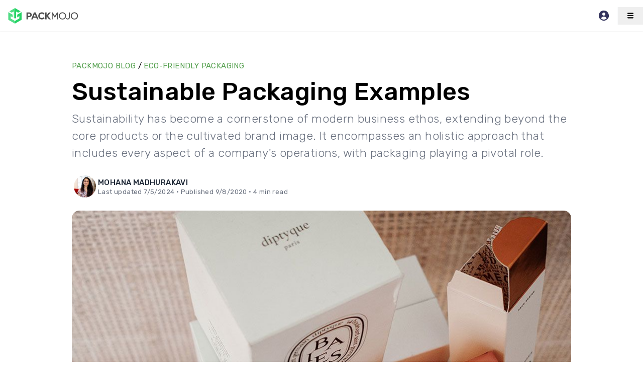

--- FILE ---
content_type: text/html; charset=utf-8
request_url: https://packmojo.com/blog/5-ways-brands-can-be-sustainable-with-packaging/
body_size: 16072
content:
<!DOCTYPE html><html lang="en"><head><script async="" src="https://www.google-analytics.com/analytics.js"></script><script>window.ga=window.ga||function(){(ga.q=ga.q||[]).push(arguments)};ga.l=+new Date;ga('create', 'undefined', 'auto');ga('send', 'pageview');</script><link rel="preconnect" href="https://api.packmojo.com/v1"/><meta charSet="UTF-8"/><meta name="viewport" content="width=device-width, initial-scale=1.0"/><meta name="HandheldFriendly" content="True"/><meta http-equiv="X-UA-Compatible" content="IE=edge"/><meta name="referrer" content="no-referrer-when-downgrade"/><meta name="robots" content="index, follow"/><link rel="shortcut icon" href="/assets/images/favicon.png"/><link rel="apple-touch-icon" href="/assets/images/apple-touch-icon.png"/><link rel="apple-touch-icon" sizes="72x72" href="/assets/images/apple-touch-icon-72x72.png"/><link rel="apple-touch-icon" sizes="114x114" href="/assets/images/apple-touch-icon-114x114.png"/><title>5 Ways Brands Can Be Sustainable With Packaging | PackMojo</title><meta name="description" content="Explore actionable steps for brands to adopt sustainable packaging practices. Go green with PackMojo &amp; make a lasting impact with your packaging choices."/><meta property="og:locale" content="en_US"/><meta property="og:site_name" content="PackMojo"/><meta property="og:title" content="5 Ways Brands Can Be Sustainable With Packaging | PackMojo"/><meta property="og:description" content="Explore actionable steps for brands to adopt sustainable packaging practices. Go green with PackMojo &amp; make a lasting impact with your packaging choices."/><meta property="og:image" content="https://packmojo.com/blog/images/2020/09/5-ways-brands-can-be-sustainable-with-packaging.jpg"/><meta property="og:url" content="https://packmojo.com/blog/5-ways-brands-can-be-sustainable-with-packaging/"/><meta property="og:type" content="article"/><meta name="twitter:card" content="summary_large_image"/><meta name="twitter:site" content="@packmojo"/><meta name="twitter:label1" content="Written by"/><meta name="twitter:data1" content="Mohana Madhurakavi"/><meta name="twitter:label2" content="Filed under"/><meta name="twitter:data2" content="Eco-friendly Packaging, Packaging Industry Trends"/><meta name="twitter:label3" content="Est. reading time"/><meta name="twitter:data3" content="4 minutes"/><meta name="article:tag" content="Eco-friendly Packaging"/><meta name="article:tag" content="Packaging Industry Trends"/><meta name="article:published_time" content="2020-09-08T11:42:53.000+08:00"/><meta name="article:modified_time" content="2024-07-05T16:06:43.000+08:00"/><link href="https://packmojo.com/blog/5-ways-brands-can-be-sustainable-with-packaging/" rel="canonical"/><link rel="alternate" href="https://packmojo.com/blog/5-ways-brands-can-be-sustainable-with-packaging/" hrefLang="en"/><script type="application/ld+json">{"@context":"https://schema.org","@type":"BlogPosting","headline":"Sustainable Packaging Examples","image":"https://packmojo.com/blog/images/2020/09/5-ways-brands-can-be-sustainable-with-packaging.jpg","keywords":["Eco-friendly Packaging","Packaging Industry Trends"],"timeRequired":"PT4M","publisher":"PackMojo","url":"https://packmojo.com/blog/5-ways-brands-can-be-sustainable-with-packaging/","datePublished":"2020-09-08T11:42:53.000+08:00","dateModified":"2024-07-05T16:06:43.000+08:00","description":"Sustainability has become a cornerstone of modern business ethos, extending beyond the core products or the cultivated brand image. It encompasses an holistic approach that includes every aspect of a company's operations, with packaging playing a pivotal role.","author":{"@type":"Person","name":"Mohana Madhurakavi"}}</script><link rel="dns-prefetch" href="https://www.google-analytics.com"/><meta name="next-head-count" content="38"/><link rel="preload" href="/_next/static/css/9f1e1d93bbb4d199.css" as="style"/><link rel="stylesheet" href="/_next/static/css/9f1e1d93bbb4d199.css" data-n-g=""/><link rel="preload" href="/_next/static/css/4ea4780456bd9664.css" as="style"/><link rel="stylesheet" href="/_next/static/css/4ea4780456bd9664.css" data-n-p=""/><noscript data-n-css=""></noscript><script defer="" nomodule="" src="/_next/static/chunks/polyfills-c67a75d1b6f99dc8.js"></script><script src="/_next/static/chunks/webpack-42cdea76c8170223.js" defer=""></script><script src="/_next/static/chunks/framework-6676c074e3d03cfa.js" defer=""></script><script src="/_next/static/chunks/main-64fd922c80221475.js" defer=""></script><script src="/_next/static/chunks/pages/_app-8a846e718c433187.js" defer=""></script><script src="/_next/static/chunks/d08a6a05-d00c2b69f8f4575d.js" defer=""></script><script src="/_next/static/chunks/1035ef44-f834c6ddba4b3491.js" defer=""></script><script src="/_next/static/chunks/c8940057-2b6c7aebf4229eb2.js" defer=""></script><script src="/_next/static/chunks/995-16c502d6865666b5.js" defer=""></script><script src="/_next/static/chunks/333-7ca9bb780532c29c.js" defer=""></script><script src="/_next/static/chunks/pages/blog/%5Bslug%5D-84e70097851af7fc.js" defer=""></script><script src="/_next/static/Ye8LgxrbOT7vKGqoUXACN/_buildManifest.js" defer=""></script><script src="/_next/static/Ye8LgxrbOT7vKGqoUXACN/_ssgManifest.js" defer=""></script></head><body><div id="__next"><header class="fixed top-0 left-0 z-40 h-[62px] w-full shadow-sm bg-white grid grid-cols-[180px_1fr_100px] md:grid-cols-[180px_1fr_180px] xl:grid-cols-[200px_1fr_180px] items-center"><a class="px-3" href="https://packmojo.com/"><svg xmlns="http://www.w3.org/2000/svg" width="150" height="33" viewBox="0 0 300 66" aria-label="PackMojo Logo" class=""><title>PackMojo</title><g fill="none" fill-rule="evenodd"><g transform="translate(11 2)"><path fill="#25D366" d="M43.7584408,46.1083641 L35.7366126,41.4828078 L35.7366126,52.1039057 L52.9669861,62.0393361 C52.9678871,51.92619 52.9692387,41.817993 52.9701398,31.7061967 L26.2780188,16.3146705 L26.2789199,26.9362183 L43.7584408,37.015171 L43.7584408,46.1083641 Z" transform="matrix(1 0 0 -1 0 78.354)"></path><polygon fill="#51DC85" points="31.041 2.919 26.411 .265 21.778 2.921 21.778 28.479 13.624 23.806 4.36 29.114 26.405 41.749 48.451 29.114 39.187 23.806 31.041 28.474" transform="matrix(1 0 0 -1 0 42.014)"></polygon><polygon fill="#25D366" points="31.052 2.929 26.392 .274 26.392 41.772 48.577 29.134 39.252 23.824 31.052 28.494" transform="matrix(1 0 0 -1 0 42.045)"></polygon><path fill="#51DC85" d="M9.26010619,46.1083641 L17.2814839,41.4828078 L17.2814839,52.1039057 L0.0524620495,62.0393361 C0.0515609736,51.9279897 0.0511104356,41.817993 0.0511104356,31.7061967 L26.7427809,16.3146705 L26.7418798,26.9362183 L9.26010619,37.0160708 L9.26010619,46.1083641 Z" transform="matrix(1 0 0 -1 0 78.354)"></path></g><path fill="#4D4D4D" d="M198.46875,2.265625 C196.288766,1.02270312 193.853219,0.407359375 191.166641,0.407359375 C188.486859,0.407359375 186.050406,1.02270312 183.864984,2.265625 C181.686359,3.50265625 179.972188,5.21003125 178.735609,7.39545312 C177.498578,9.58042187 176.877344,12.0100781 176.877344,14.6975625 C176.877344,17.3841406 177.498578,19.8210469 178.735609,21.9992187 C179.972188,24.1837344 181.686359,25.8920156 183.864984,27.1349375 C186.050406,28.3710625 188.486859,28.9864062 191.166641,28.9864062 C193.853219,28.9864062 196.288766,28.3710625 198.46875,27.1349375 C200.652813,25.8920156 202.367438,24.1837344 203.603563,21.9992187 C204.841047,19.8210469 205.463188,17.3841406 205.463188,14.6975625 C205.463188,12.0100781 204.841047,9.58042187 203.603563,7.39545312 C202.367438,5.21003125 200.652813,3.50265625 198.46875,2.265625 M196.559734,24.0899375 C194.939359,25.0251875 193.145438,25.4955312 191.166641,25.4955312 C189.194641,25.4955312 187.393922,25.0251875 185.768109,24.07725 C184.147734,23.1356562 182.872188,21.8351875 181.943734,20.19125 C181.020719,18.5391562 180.557172,16.7053594 180.557172,14.6975625 C180.557172,12.6875 181.020719,10.8546094 181.956422,9.19753125 C182.885328,7.5454375 184.159969,6.24678125 185.779438,5.310625 C187.398906,4.3699375 189.194641,3.8986875 191.166641,3.8986875 C193.145438,3.8986875 194.939359,4.37492187 196.566078,5.31742187 C198.191891,6.25901562 199.466078,7.55857812 200.396344,9.21021875 C201.318453,10.8546094 201.782906,12.6875 201.782906,14.6975625 C201.782906,16.7053594 201.318453,18.5391562 200.384109,20.1962344 C199.45475,21.8542187 198.179203,23.1474375 196.559734,24.0899375 M173.198875,11.2062344 C173.198875,9.08425 172.896188,7.24501562 172.287641,5.687625 C171.679547,4.1306875 170.718469,2.89954687 169.399875,1.99601562 C168.081734,1.09882812 166.461359,0.646609375 164.533766,0.646609375 C163.109141,0.646609375 161.783297,0.941140625 160.553063,1.53745312 C159.316938,2.13421875 158.678031,2.48267187 157.774047,3.461875 L159.919594,6.46020312 C160.271672,6.09 160.566656,5.80679687 160.792313,5.59971875 C161.018875,5.39898437 161.325641,5.16653125 161.708984,4.90235937 C162.098219,4.63909375 162.525969,4.44470312 162.995859,4.32553125 C163.473906,4.1995625 163.98775,4.14382812 164.55325,4.14382812 C165.312688,4.14382812 165.978328,4.25665625 166.555156,4.48276562 C167.133344,4.70796875 167.610031,5.02289062 167.980234,5.41801562 C168.357234,5.8199375 168.659922,6.31565625 168.891016,6.91785937 C169.123469,7.52142187 169.2875,8.16803125 169.380391,8.85814062 C169.476,9.54825 169.519047,10.3339687 169.519047,11.2062344 L169.519047,28.52875 L173.198875,28.52875 L173.198875,11.2062344 Z M151.027016,2.265625 C148.848844,1.02270312 146.412391,0.407359375 143.725359,0.407359375 C141.044672,0.407359375 138.608672,1.02270312 136.42325,2.265625 C134.244625,3.50265625 132.530906,5.21003125 131.293875,7.39545312 C130.056391,9.58042187 129.435156,12.0100781 129.435156,14.6975625 C129.435156,17.3841406 130.056391,19.8210469 131.293875,21.9992187 C132.530906,24.1837344 134.244625,25.8920156 136.42325,27.1349375 C138.608672,28.3710625 141.044672,28.9864062 143.725359,28.9864062 C146.412391,28.9864062 148.848844,28.3710625 151.027016,27.1349375 C153.211984,25.8920156 154.926156,24.1837344 156.162734,21.9992187 C157.398859,19.8210469 158.021,17.3841406 158.021,14.6975625 C158.021,12.0100781 157.398859,9.58042187 156.162734,7.39545312 C154.926156,5.21003125 153.211984,3.50265625 151.027016,2.265625 M149.118906,24.0899375 C147.499438,25.0251875 145.703703,25.4955312 143.725359,25.4955312 C141.754719,25.4955312 139.951734,25.0251875 138.325922,24.07725 C136.706453,23.1356562 135.431359,21.8351875 134.502906,20.19125 C133.579891,18.5391562 133.114984,16.7053594 133.114984,14.6975625 C133.114984,12.6875 133.579891,10.8546094 134.516047,9.19753125 C135.443594,7.5454375 136.719141,6.24678125 138.338609,5.310625 C139.958078,4.3699375 141.754719,3.8986875 143.725359,3.8986875 C145.703703,3.8986875 147.499438,4.37492187 149.12525,5.31742187 C150.750609,6.25901562 152.02525,7.55857812 152.954609,9.21021875 C153.877625,10.8546094 154.341172,12.6875 154.341172,14.6975625 C154.341172,16.7053594 153.877625,18.5391562 152.941922,20.1962344 C152.013016,21.8542187 150.737469,23.1474375 149.118906,24.0899375 M125.756234,28.52875 L125.756234,0.865921875 L122.077313,0.865921875 L122.077313,21.3018594 L114.5935,9.09104687 L112.088172,9.09104687 L104.605719,21.3018594 L104.605719,0.865921875 L100.925438,0.865921875 L100.925438,28.52875 L104.698609,28.52875 L113.345141,14.2947344 L121.983516,28.52875 L125.756234,28.52875 Z M75.1761563,28.52875 L80.6952188,28.52875 L80.6952188,17.2527344 L89.8365625,28.52875 L96.8246563,28.52875 L86.0824219,14.9173281 L97.4898438,0.865921875 L90.4641406,0.865921875 L80.6952188,12.5628906 L80.6952188,0.865921875 L75.1761563,0.865921875 L75.1761563,28.52875 Z M52.7754688,14.6975625 C52.7754688,12.2361875 53.6105781,10.1885156 55.2862344,8.57629687 C56.9573594,6.95592187 59.047625,6.14573437 61.5461563,6.14573437 C62.9340781,6.14573437 64.202375,6.44117187 65.3573906,7.02570312 C66.5060625,7.61567187 67.479375,8.38689062 68.276875,9.34842187 L72.42025,5.65046875 C71.1397188,4.14971875 69.5759844,2.94395312 67.7172656,2.01504687 C65.8594531,1.091125 63.8004531,0.627578125 61.5461563,0.627578125 C58.8459844,0.627578125 56.4108906,1.22978125 54.2390625,2.42920312 C52.0599844,3.62817187 50.3521563,5.3051875 49.1155781,7.45254687 C47.87175,9.59945312 47.2573125,12.0100781 47.2573125,14.6975625 C47.2573125,17.3841406 47.87175,19.8210469 49.1155781,21.9992187 C50.3521563,24.1837344 52.0599844,25.8920156 54.2445,27.1349375 C56.4299219,28.3710625 58.8595781,28.9864062 61.5461563,28.9864062 C63.8004531,28.9864062 65.8657969,28.52875 67.7245156,27.5993906 C69.589125,26.6759219 71.1519531,25.4647187 72.42025,23.9703125 L68.276875,20.2723594 C67.4671406,21.2270937 66.493375,21.9992187 65.34425,22.5891875 C64.1955781,23.1796094 62.9340781,23.4750469 61.5461563,23.4750469 C59.0603125,23.4750469 56.9754844,22.6322344 55.2925781,20.9506875 C53.6105781,19.2736719 52.7754688,17.18975 52.7754688,14.6975625 M18.966,0.865921875 L24.8366875,0.865921875 L27.4865625,7.41357812 L39.6602188,7.41357812 L42.3096406,0.865921875 L48.1789688,0.865921875 L36.9731875,28.52875 L30.16725,28.52875 L18.966,0.865921875 Z M37.5821875,12.4745312 L33.5702188,22.4070312 L29.5464688,12.4745312 L37.5821875,12.4745312 Z M21.2705938,19.111 C21.2705938,16.0469687 20.2034844,13.7174531 18.0747031,12.1229062 C15.9531719,10.5288125 13.0839844,9.7313125 9.48028125,9.7313125 L5.80090625,9.7313125 L5.80090625,0.865921875 L0.28275,0.865921875 L0.28275,28.52875 L9.48028125,28.52875 C11.8474063,28.52875 13.8996094,28.1893594 15.6387031,27.5110312 C17.3845938,26.8272656 18.7539375,25.7723906 19.7580625,24.3473125 C20.7680781,22.9154375 21.2705938,21.17 21.2705938,19.111 M9.48028125,14.7918125 C11.5768906,14.7918125 13.1469688,15.1180625 14.1891563,15.7827969 C15.2308906,16.4425469 15.7524375,17.5531562 15.7524375,19.111 C15.7524375,20.6674844 15.225,21.7848906 14.1760156,22.4573281 C13.1274844,23.1356562 11.5642031,23.4750469 9.48028125,23.4750469 L5.80090625,23.4750469 L5.80090625,14.7918125 L9.48028125,14.7918125 Z" transform="matrix(1 0 0 -1 83 48)"></path></g></svg></a><div></div><div class="header-mobile-nav_nav_container__Bi7Ak"><a class="px-2 mr-2 py-1 rounded text-[0.95rem] text-indigo-500 hover:text-indigo-800 bg-white border-0 font-medium relative select-none cursor-pointer flex items-center gap-2" href="https://app.packmojo.com" target="_blank"><svg xmlns="http://www.w3.org/2000/svg" class="flex-shrink-0" viewBox="0 0 24 24" x="0px" y="0px" width="24" height="24"><path fill="currentColor" d="M12,2A9.992,9.992,0,0,0,6.03,20.01a9.965,9.965,0,0,0,11.95,0A10,10,0,0,0,12,2Zm0,4A3,3,0,1,1,9,9,3.009,3.009,0,0,1,12,6Zm0,14a7.989,7.989,0,0,1-5.54-2.24,5.975,5.975,0,0,1,11.09-.02A7.943,7.943,0,0,1,12,20Z"></path></svg></a><span class="border-l border-r-0 border-t-0 border-b-0 border-solid border-gray-50"><button class="px-4 py-2" aria-label="Toggle navigation"><svg viewBox="0 0 140 140" width="20" height="20" class=""><title></title><g fill="none" fill-rule="evenodd" stroke-linecap="round" stroke-linejoin="round" stroke-width="15.233" stroke="currentColor"><line x1="34.818" x2="105.108" y1="100.103" y2="100.103"></line><line x1="34.818" x2="105.108" y1="69.637" y2="69.637"></line><line x1="34.818" x2="105.108" y1="39.171" y2="39.171"></line></g></svg></button></span></div></header><div class="content-container_container__f_24X"><article class="max-w-[1024px] mt-24 md:mt-32 mb-12 container mx-auto px-2 md:px-4"><header class="blog-article-header_container__IJdOB container mx-auto"><section><a class="uppercase btn-link" href="https://packmojo.com/blog/">PackMojo Blog</a><span class="bull"> / </span><a class="uppercase btn-link" href="https://packmojo.com/blog/tags/eco-friendly-packaging/">Eco-friendly Packaging</a></section><h1 class="h1">Sustainable Packaging Examples</h1><p class="blog-article-header_excerpt__9rjaK text-gray-500 font-light mt-2">Sustainability has become a cornerstone of modern business ethos, extending beyond the core products or the cultivated brand image. It encompasses an holistic approach that includes every aspect of a company&#x27;s operations, with packaging playing a pivotal role.</p><div class="flex justify-between items-center gap-4 my-6"><a class="blog-author-avatar_avatar__iTgO_" href="https://packmojo.com/blog/authors/mohana/"><img class="blog-author-avatar_image__iiYhI" width="48" height="48" src="https://packmojo.com/blog/images/2020/04/packmojo-mohana.jpg" alt="Mohana Madhurakavi" srcSet="https://packmojo.com/blog/images/size/w300/2020/04/packmojo-mohana.jpg 300w, https://packmojo.com/blog/images/size/w600/2020/04/packmojo-mohana.jpg 600w, https://packmojo.com/blog/images/size/w1000/2020/04/packmojo-mohana.jpg 1000w, https://packmojo.com/blog/images/size/w2000/2020/04/packmojo-mohana.jpg 2000w" sizes="48px"/></a><div class="flex flex-col flex-1"><span><a class="text-gray-800 uppercase font-medium" href="https://packmojo.com/blog/authors/mohana/">Mohana Madhurakavi</a></span><span class="text-sm text-gray-500 leading-tight">Last updated <time dateTime="07/05/2024">7/5/2024</time><span class="bull"> • </span>Published <time dateTime="09/08/2020">9/8/2020</time><span class="bull"> • </span>4<!-- --> min read</span></div></div></header><figure class="mb-12"><img class="image" width="1900" height="400" src="https://packmojo.com/blog/images/2020/09/5-ways-brands-can-be-sustainable-with-packaging.jpg" alt="Sustainable Packaging Examples" srcSet="https://packmojo.com/blog/images/size/w300/2020/09/5-ways-brands-can-be-sustainable-with-packaging.jpg 300w, https://packmojo.com/blog/images/size/w600/2020/09/5-ways-brands-can-be-sustainable-with-packaging.jpg 600w, https://packmojo.com/blog/images/size/w1000/2020/09/5-ways-brands-can-be-sustainable-with-packaging.jpg 1000w, https://packmojo.com/blog/images/size/w2000/2020/09/5-ways-brands-can-be-sustainable-with-packaging.jpg 2000w" sizes="(max-width: 1000px) 400px, 700px"/></figure><section class="blog-article-content_content__n8zRT container mx-auto"><p>Your <a href="https://packmojo.com/custom-packaging/" rel="noreferrer">custom packaging</a> is not only making a great impression on your customers but also helping put your brand on their frequently bought list. But imagine your brand went the extra mile to tick off a couple of extra needs that are evolving with your customer base. More and more people are willing to buy and even asking their favorite brands to switch to sustainable packaging. In fact, <a href="https://www.environmentalleader.com/2020/04/new-report-finds-overwhelming-majority-of-consumers-are-willing-to-pay-more-for-sustainable-packaging/#:~:text=New%20Report%20Finds%20Overwhelming%20Majority,Pay%20More%20for%20Sustainable%20Packaging&#x26;text=Nearly%20three%2Dfourths%20of%20consumers,new%20research%20by%20Trivium%20Packaging." target="_blank" rel="noreferrer noopener">according to a new study by Trivium Packaging, 74% of customers said they would pay more for sustainable packaging</a>.</p><p>Besides putting the planet first, aligning your packaging with <a href="https://packmojo.com/custom-packaging/eco-friendly-packaging/">eco-friendly</a> practices helps you eliminate unnecessary and wasteful packaging elements. This, in turn, helps save costs. While getting started might seem overwhelming, you don’t have to change your packaging entirely at once. Here are 5 simple ways you can get started on sustainable packaging.</p><h3 id="1plant-based-packaging-solutions">1 - Plant-based packaging solutions </h3><p>This one is probably a no-brainer. The easiest way to <a href="https://packmojo.com/blog/5-easy-eco-friendly-packaging-practices.html">include eco-friendly practices</a> into your brand is by switching to plant-based packaging. This includes paper boxes instead of plastic, <a href="https://packmojo.com/eco-friendly-packaging/">soy-based inks</a> instead of petroleum-based inks, and <a href="https://packmojo.com/help/glossary/what-is-post-consumer-content/">post-consumer content </a>rather than using virgin materials.</p><figure class="kg-card kg-image-card"><img src="https://packmojo.com/blog/images/2020/09/kraft-packaging.jpg" class="kg-image" alt="Mistobox coffee packaging" loading="lazy" width="750" height="500" srcset="https://packmojo.com/blog/images/size/w600/2020/09/kraft-packaging.jpg 600w, https://packmojo.com/blog/images/2020/09/kraft-packaging.jpg 750w" sizes="(min-width: 720px) 720px"></figure><p>Using cardboard is the first step to encouraging reusing it and recycling it. Even if you do need to use plastic, ensure that it is<a href="https://packmojo.com/help/glossary/bioplastic-vs-biodegradable-plastic/"> bioplastic or biodegradable plastic</a>. While bioplastics are not exactly cheap, the price is likely to go down (as well as production likely ramped up) with more companies demanding the need for the material in their packaging.</p><h3 id="2skip-the-glues-and-laminations">2 - Skip the glues and laminations</h3><p>Even with the use of paper-based packaging, you’ll see that it is not 100% biodegradable or compostable. This is because most of them use laminations as the top layer of the packaging. <a href="https://packmojo.com/blog/packaging-finishes-choosing-between-lamination-and-varnish/" rel="noreferrer">Lamination</a> is the process of applying a clear plastic film to packaging/print to protect it and enhance its appearance. It goes without saying that this plastic layer is not eco-friendly. Instead, you can opt for varnishes. A Varnish is a clear ink that is applied thinly to packaging/print to protect it and enhance its appearance. Water-based varnishes are biodegradable and affordable. </p><figure class="kg-card kg-image-card"><img src="https://packmojo.com/blog/images/2020/09/bareaya-razors-custom-kraft-rigid-boxes.jpg" class="kg-image" alt="Bareaya razors custom kraft rigid boxes" loading="lazy" width="640" height="480" srcset="https://packmojo.com/blog/images/size/w600/2020/09/bareaya-razors-custom-kraft-rigid-boxes.jpg 600w, https://packmojo.com/blog/images/2020/09/bareaya-razors-custom-kraft-rigid-boxes.jpg 640w"></figure><p>Another option is to use weatherproof paper or simply stick to kraft paper boxes. You can also opt for <a href="https://packmojo.com/blog/a-short-guide-to-biodegradable-lamination/" rel="noreferrer">biodegradable laminated</a> print, but it is likely to be more expensive than regular lamination and can increase the cost of your packaging significantly</p><h3 id="3make-your-packaging-versatile">3 - Make your packaging versatile</h3><p>If you have ticked off switching to plant-based packaging and eliminating laminations, you can go a step further and make your packaging reusable. This ensures that customers don’t simply dispose of your packaging once they open it and start using the product. </p><p>As more millennials are demanding sustainable products, H&#x26;M created a packaging concept to support their sustainable collection. They created packaging in the shape of hangers that eliminated the use of plastic hangers and promoted customers to start using recycled materials for hanging clothing. This helped H&#x26;M increase the ability to be repurchased post-purchase and resonate with consumers on a meaningful level.</p><figure class="kg-card kg-image-card"><img src="https://packmojo.com/blog/images/2020/09/h-m-versatile-packaging.jpg" class="kg-image" alt="H&#x26;M versatile packaging" loading="lazy" width="750" height="500" srcset="https://packmojo.com/blog/images/size/w600/2020/09/h-m-versatile-packaging.jpg 600w, https://packmojo.com/blog/images/2020/09/h-m-versatile-packaging.jpg 750w" sizes="(min-width: 720px) 720px"></figure><p>If you simply have to use boxes, <a href="https://packmojo.com/showcase/six-realms/">Six Realms</a> has created a foldable box design that allows consumers to store the box when they are not using it. The rigid box is sturdy enough to hold and ship the products and also resist dents and scratches when being stored.</p><figure class="kg-card kg-image-card kg-card-hascaption"><img src="https://packmojo.com/blog/images/2020/09/six-realms-foldable-magnetic-rigid-box.jpg" class="kg-image" alt="Six Realms foldable magnetic rigid box" loading="lazy" width="750" height="500" srcset="https://packmojo.com/blog/images/size/w600/2020/09/six-realms-foldable-magnetic-rigid-box.jpg 600w, https://packmojo.com/blog/images/2020/09/six-realms-foldable-magnetic-rigid-box.jpg 750w" sizes="(min-width: 720px) 720px"><figcaption><a href="https://packmojo.com/showcase/magnetic-rigid-boxes/six-realms/"><span style="white-space: pre-wrap;">Six Realms Foldable Magnetic Rigid Box</span></a></figcaption></figure><h3 id="4efficient-transportation-to-reduce-carbon-emissions">4 - Efficient transportation to reduce carbon emissions</h3><p>Aside from the packaging itself, the shipping can also be made greener. Airfreight is the most desirable option for shipping given that it is one of the fastest modes of transportation. However, shipping via air is also the main cause for carbon emissions. Research by <a href="https://aircargoworld.com/news/air-cargo-emissions-forecasted-to-increase/" target="_blank" rel="noreferrer noopener">International Transport Forum (ITF) has estimated that CO2 emissions from freight transport will grow by 290% by 2050</a>.</p><figure class="kg-card kg-image-card"><img src="https://packmojo.com/blog/images/2020/09/shipping-co2-emissions.jpg" class="kg-image" alt="Shipping co2 emissions by means of transport" loading="lazy" width="903" height="332" srcset="https://packmojo.com/blog/images/size/w600/2020/09/shipping-co2-emissions.jpg 600w, https://packmojo.com/blog/images/2020/09/shipping-co2-emissions.jpg 903w" sizes="(min-width: 720px) 720px"></figure><p>If time is not a factor for consideration, try switching to ocean freight. Make sure you check the lead time for your packaging and order it well in advance. Remember to account for time for approval and any last-minute changes. Another thing to note here is that ocean freight is a lot cheaper than air freight. <a href="https://packmojo.com/blog/5-tips-to-optimize-your-packaging-and-reduce-shipping-costs.html">Check out our guide to optimise the cost of shipping your packaging.</a></p><p>The rise of green shipping is pushing the industry further to develop and enhance the shipping sector, incorporating environmental and social responsibility.</p><h3 id="5include-useful-information-for-customers">5 - Include useful information for customers</h3><p>Advocating sustainability to your customers is not only a good way to showcase your environmental responsibility but also promote best practices. If you are designing your packaging to be recycled or composted, include instructions for your customers to do it easily. Consider mentioning your efforts towards sustainable packaging and products as well as highlighting your brand values. Alternatively, promote your practices on social media or build a post a ‘how-to’ guide on your website. <br><br>BONUS STEP: we also recommend speaking with your supplier directly. We wrote 2 separate guides specifically for this. <a href="https://packmojo.com/blog/sustainable-packaging-4-questions-to-ask-your-supplier-part-1/">Part 1 of the guide is here</a>, and <a href="https://packmojo.com/blog/sustainable-packaging-4-questions-to-ask-your-supplier-part-2/">part 2 here</a>.</p><p>Switching to sustainable packaging doesn’t have to be a complete revamp of your regular packaging. Take it one step at a time, maximise the use of reusable and recyclable material, and consistently keep your customers in the loop. Not only will your brand benefit but your customers will thank you for it too! </p><p>Looking for eco-friendly packaging for your brand? <a href="https://packmojo.com/eco-friendly-packaging/">Check out our sustainable practices here</a>! All of our packaging is made with at least 50% post-consumer content and printed with soy-based inks. Explore <a href="https://packmojo.com/custom-packaging/" rel="noreferrer">our available packaging solutions</a> or head on over to <a href="https://packmojo.com/platform/" rel="noreferrer">our platform</a> to start configuring!</p></section></article><section class="py-16 md:pt-32 md:pb-32 bg-gray-50"><div class="max-w-[800px] mx-auto container px-3 md:px-6"><h2 class="h2">Start your Packaging Journey Today</h2><p class="mt-4">Explore our range of custom boxes &amp; printed packaging solutions.</p><div class="mt-8"><a class="btn-primary w-full md:w-auto px-8 py-2 rounded-md" aria-label="Browse Products" href="https://packmojo.com/custom-packaging/">Browse Products</a></div></div></section></div><footer class="footer-nav_footer__DrGLH"><div class="container px-3 md:px-6 mx-auto"><div class="md:flex"><div class="flex-1"><aside class="footer-segment_segment__8SW_J"><div><p class="footer-segment_heading__FhSa9">Company</p></div><ul><li><a class="" href="https://packmojo.com/about/">About Us</a></li><li><a class="" href="https://packmojo.com/sustainability/">Sustainability</a></li><li><a class="" href="https://packmojo.com/showcase/">Showcases</a></li><li><a class="" href="https://packmojo.com/services/">Services</a></li><li><a class="" href="https://packmojo.com/referrals/">Referrals</a></li><li><a class="" href="https://packmojo.com/partners/">Partners</a></li><li><a class="" href="https://packmojo.com/blog/">Blog</a></li><li><a class="" href="https://packmojo.com/contact/">Contact Us</a></li><li><a class="" href="https://packmojo.com/de/">DACH Website (DE)</a></li></ul></aside></div><div class="flex-1"><aside class="footer-segment_segment__8SW_J"><div><p class="footer-segment_heading__FhSa9">Discover Packaging</p></div><ul><li><a class="" href="https://packmojo.com/samples/">Get Samples</a></li><li><a class="" href="https://packmojo.com/custom-packaging/fsc-packaging/">FSC Packaging</a></li><li><a class="" href="https://packmojo.com/custom-packaging/luxury-packaging/">Luxury Packaging</a></li><li><a class="" href="https://packmojo.com/custom-packaging/custom-printed-boxes/">Custom Printed Boxes</a></li><li><a class="" href="https://packmojo.com/custom-packaging/corrugated-boxes/">Corrugated Boxes</a></li><li><a class="" href="https://packmojo.com/custom-packaging/gift-box-packaging/">Gift Box Packaging</a></li><li><a class="" href="https://packmojo.com/custom-packaging/eco-friendly-packaging/">Eco-Friendly Packaging</a></li><li><a class="" href="https://packmojo.com/custom-packaging/kraft-paper-boxes/">Kraft Packaging</a></li><li><a class="" href="https://packmojo.com/custom-packaging/cosmetics-packaging/">Cosmetics Packaging</a></li><li><a class="" href="https://packmojo.com/custom-packaging/pr-packaging-boxes/">PR Packaging</a></li><li><a class="" href="https://packmojo.com/custom-packaging/mailer-box-with-foam-insert/">Mailer Boxes with Foam Inserts</a></li><li><a class="" href="https://packmojo.com/custom-packaging/rigid-box-with-foam-inserts/">Rigid Boxes with Foam Inserts</a></li><li><a class="" href="https://packmojo.com/custom-packaging/rigid-box-with-custom-inlays/">Rigid Boxes with Custom Inlays</a></li><li><a class="" href="https://packmojo.com/custom-packaging/rigid-box-with-custom-inserts/">Rigid Boxes with Custom Inserts</a></li><li><a class="" href="https://packmojo.com/australia/">Custom Packaging Australia</a></li><li><a class="" href="https://packmojo.com/canada/">Custom Packaging Canada</a></li><li><a class="" href="https://packmojo.com/florida/">Custom Packaging Florida</a></li><li><a class="" href="https://packmojo.com/california/">Custom Packaging California</a></li><li><a class="" href="https://packmojo.com/new-york/">Custom Packaging New York</a></li></ul></aside></div><div class="flex-1"><aside class="footer-segment_segment__8SW_J"><div><p class="footer-segment_heading__FhSa9">Packaging Products</p></div><ul><li><a class="" href="https://packmojo.com/custom-packaging/">All Products</a></li><li><a class="" href="https://packmojo.com/custom-packaging/mailer-boxes/">Mailer Boxes</a></li><li><a class="" href="https://packmojo.com/custom-packaging/folding-carton-boxes/">Folding Carton Boxes</a></li><li><a class="" href="https://packmojo.com/custom-packaging/rigid-boxes/">Rigid Boxes</a></li><li><a class="" href="https://packmojo.com/custom-packaging/rigid-drawer-boxes/">Rigid Drawer Boxes</a></li><li><a class="" href="https://packmojo.com/custom-packaging/magnetic-closure-boxes/">Magnetic Rigid Boxes</a></li><li><a class="" href="https://packmojo.com/custom-packaging/custom-box-inserts/">Custom Box Inserts</a></li><li><a class="" href="https://packmojo.com/custom-packaging/custom-foam-inserts/">Custom Foam Inserts</a></li><li><a class="" href="https://packmojo.com/custom-packaging/custom-box-dividers/">Custom Box Dividers</a></li><li><a class="" href="https://packmojo.com/custom-packaging/display-boxes/">Display Boxes</a></li><li><a class="" href="https://packmojo.com/custom-packaging/cardboard-tubes/">Cardboard Tubes</a></li><li><a class="" href="https://packmojo.com/custom-packaging/tray-and-sleeve-boxes/">Tray and Sleeve Boxes</a></li><li><a class="" href="https://packmojo.com/custom-packaging/cake-boxes/">Cake Boxes</a></li><li><a class="" href="https://packmojo.com/custom-packaging/pillow-boxes/">Pillow Boxes</a></li><li><a class="" href="https://packmojo.com/custom-packaging/custom-pouches/">Custom Pouches</a></li><li><a class="" href="https://packmojo.com/custom-packaging/foldable-lid-and-base-boxes/">Foldable Lid and Base Boxes</a></li><li><a class="" href="https://packmojo.com/custom-packaging/packaging-sleeves/">Packaging Sleeves</a></li><li><a class="" href="https://packmojo.com/custom-packaging/paper-bags/">Paper Bags</a></li><li><a class="" href="https://packmojo.com/custom-packaging/custom-stickers/">Packaging Stickers</a></li><li><a class="" href="https://packmojo.com/custom-packaging/tissue-paper/">Tissue Paper</a></li><li><a class="" href="https://packmojo.com/custom-packaging/hang-tags/">Hang Tags</a></li></ul></aside></div><div class="flex-1"><aside class="footer-segment_segment__8SW_J"><div><p class="footer-segment_heading__FhSa9">Resources</p></div><ul><li><a class="" href="https://packmojo.com/estimator/">Packaging Cost Estimator</a></li><li><a class="" href="https://packmojo.com/compare/">Compare Packaging</a></li><li><a class="" href="https://packmojo.com/how-to-purchase-packaging/">Packaging Purchase Guide</a></li><li><a class="" href="https://packmojo.com/dieline-design-tips/">Dieline Design Guide</a></li><li><a class="" href="https://packmojo.com/help/packaging-design-hub/">Packaging Design Hub</a></li><li><a class="" href="https://packmojo.com/packaging-dielines/">Download Packaging Dielines</a></li><li><a class="" href="https://packmojo.com/platform/">PackMojo Platform</a></li><li><a class="" href="https://packmojo.com/import-from-china/">Importing from China</a></li><li><a class="" href="https://packmojo.com/help/">Help Center</a></li></ul></aside></div></div></div><div class="footer-bottom-bar_bar__TREDU"><div class="container flex flex-col lg:flex-row justify-between items-center mx-auto"><div class="copyright order-2 lg:order-1 flex flex-col lg:flex-row p-0 lg:mr-2 items-center justify-center "><span>© <!-- -->2025<!-- --> <!-- -->PackMojo Limited, All Rights Reserved.</span><span class="hidden lg:inline px-3">|</span><a class="mt-4 lg:mt-0 pt-1 lg:py-0" href="https://packmojo.com/privacy-policy/">Privacy Policy</a><span class="hidden lg:inline px-3">|</span><a class="mt-4 lg:mt-0 pt-1 lg:py-0" href="https://packmojo.com/terms/">Terms</a></div><ul class="footer-bottom-bar_social__Sgwki mb-4 mt-4 lg:mt-0 lg:mb-0 order-1 lg:order-2"><li><a class="" aria-label="PackMojo Instagram" target="_blank" rel="noreferrer noopener" href="https://www.instagram.com/packmojo/"><svg class="footer-bottom-bar_icon__glci_" xmlns="http://www.w3.org/2000/svg" viewBox="0 0 448 512" height="32"><path d="M224.1 141c-63.6 0-114.9 51.3-114.9 114.9s51.3 114.9 114.9 114.9S339 319.5 339 255.9 287.7 141 224.1 141zm0 189.6c-41.1 0-74.7-33.5-74.7-74.7s33.5-74.7 74.7-74.7 74.7 33.5 74.7 74.7-33.6 74.7-74.7 74.7zm146.4-194.3c0 14.9-12 26.8-26.8 26.8-14.9 0-26.8-12-26.8-26.8s12-26.8 26.8-26.8 26.8 12 26.8 26.8zm76.1 27.2c-1.7-35.9-9.9-67.7-36.2-93.9-26.2-26.2-58-34.4-93.9-36.2-37-2.1-147.9-2.1-184.9 0-35.8 1.7-67.6 9.9-93.9 36.1s-34.4 58-36.2 93.9c-2.1 37-2.1 147.9 0 184.9 1.7 35.9 9.9 67.7 36.2 93.9s58 34.4 93.9 36.2c37 2.1 147.9 2.1 184.9 0 35.9-1.7 67.7-9.9 93.9-36.2 26.2-26.2 34.4-58 36.2-93.9 2.1-37 2.1-147.8 0-184.8zM398.8 388c-7.8 19.6-22.9 34.7-42.6 42.6-29.5 11.7-99.5 9-132.1 9s-102.7 2.6-132.1-9c-19.6-7.8-34.7-22.9-42.6-42.6-11.7-29.5-9-99.5-9-132.1s-2.6-102.7 9-132.1c7.8-19.6 22.9-34.7 42.6-42.6 29.5-11.7 99.5-9 132.1-9s102.7-2.6 132.1 9c19.6 7.8 34.7 22.9 42.6 42.6 11.7 29.5 9 99.5 9 132.1s2.7 102.7-9 132.1z"></path></svg></a></li><li><a class="" aria-label="PackMojo Facebook" target="_blank" rel="noreferrer noopener" href="https://www.facebook.com/packmojo/"><svg class="footer-bottom-bar_icon__glci_" xmlns="http://www.w3.org/2000/svg" viewBox="0 0 320 512" height="32"><path d="M279.14 288l14.22-92.66h-88.91v-60.13c0-25.35 12.42-50.06 52.24-50.06h40.42V6.26S260.43 0 225.36 0c-73.22 0-121.08 44.38-121.08 124.72v70.62H22.89V288h81.39v224h100.17V288z"></path></svg></a></li><li><a class="" aria-label="PackMojo LinkedIn" target="_blank" rel="noreferrer noopener" href="https://www.linkedin.com/company/packmojo/"><svg class="footer-bottom-bar_icon__glci_" xmlns="http://www.w3.org/2000/svg" viewBox="0 0 448 512" height="32"><path d="M100.28 448H7.4V148.9h92.88zM53.79 108.1C24.09 108.1 0 83.5 0 53.8a53.79 53.79 0 0 1 107.58 0c0 29.7-24.1 54.3-53.79 54.3zM447.9 448h-92.68V302.4c0-34.7-.7-79.2-48.29-79.2-48.29 0-55.69 37.7-55.69 76.7V448h-92.78V148.9h89.08v40.8h1.3c12.4-23.5 42.69-48.3 87.88-48.3 94 0 111.28 61.9 111.28 142.3V448z"></path></svg></a></li><li><a class="" aria-label="PackMojo Twitter" target="_blank" rel="noreferrer noopener" href="https://twitter.com/packmojo/"><svg class="footer-bottom-bar_icon__glci_" xmlns="http://www.w3.org/2000/svg" viewBox="0 0 512 512" height="32"><path d="M459.37 151.716c.325 4.548.325 9.097.325 13.645 0 138.72-105.583 298.558-298.558 298.558-59.452 0-114.68-17.219-161.137-47.106 8.447.974 16.568 1.299 25.34 1.299 49.055 0 94.213-16.568 130.274-44.832-46.132-.975-84.792-31.188-98.112-72.772 6.498.974 12.995 1.624 19.818 1.624 9.421 0 18.843-1.3 27.614-3.573-48.081-9.747-84.143-51.98-84.143-102.985v-1.299c13.969 7.797 30.214 12.67 47.431 13.319-28.264-18.843-46.781-51.005-46.781-87.391 0-19.492 5.197-37.36 14.294-52.954 51.655 63.675 129.3 105.258 216.365 109.807-1.624-7.797-2.599-15.918-2.599-24.04 0-57.828 46.782-104.934 104.934-104.934 30.213 0 57.502 12.67 76.67 33.137 23.715-4.548 46.456-13.32 66.599-25.34-7.798 24.366-24.366 44.833-46.132 57.827 21.117-2.273 41.584-8.122 60.426-16.243-14.292 20.791-32.161 39.308-52.628 54.253z"></path></svg></a></li><li><a class="" aria-label="PackMojo YouTube" target="_blank" rel="noreferrer noopener" href="https://www.youtube.com/channel/UCdibmqSbX50XPnKFk7uIQ6g"><svg class="footer-bottom-bar_icon__glci_" xmlns="http://www.w3.org/2000/svg" viewBox="0 0 576 512" height="32"><path d="M549.655 124.083c-6.281-23.65-24.787-42.276-48.284-48.597C458.781 64 288 64 288 64S117.22 64 74.629 75.486c-23.497 6.322-42.003 24.947-48.284 48.597-11.412 42.867-11.412 132.305-11.412 132.305s0 89.438 11.412 132.305c6.281 23.65 24.787 41.5 48.284 47.821C117.22 448 288 448 288 448s170.78 0 213.371-11.486c23.497-6.321 42.003-24.171 48.284-47.821 11.412-42.867 11.412-132.305 11.412-132.305s0-89.438-11.412-132.305zm-317.51 213.508V175.185l142.739 81.205-142.739 81.201z"></path></svg></a></li></ul></div></div></footer></div><script id="__NEXT_DATA__" type="application/json">{"props":{"pageProps":{"footerConfig":{"copyrightNotice":"PackMojo Limited, All Rights Reserved.","bottomLinks":[{"name":"Privacy Policy","url":"/privacy-policy/"},{"name":"Terms","url":"/terms/"}],"segments":[{"segmentName":"Company","entries":[{"name":"About Us","url":"/about/","className":null},{"name":"Sustainability","url":"/sustainability/","className":null},{"name":"Showcases","url":"/showcase/","className":null},{"name":"Services","url":"/services/","className":null},{"name":"Referrals","url":"/referrals/","className":null},{"name":"Partners","url":"/partners/","className":null},{"name":"Blog","url":"/blog/","className":null},{"name":"Contact Us","url":"/contact/","className":null},{"name":"DACH Website (DE)","url":"/de/","className":null}]},{"segmentName":"Discover Packaging","entries":[{"name":"Get Samples","url":"/samples/","className":null},{"name":"FSC Packaging","url":"/custom-packaging/fsc-packaging/","className":null},{"name":"Luxury Packaging","url":"/custom-packaging/luxury-packaging/","className":null},{"name":"Custom Printed Boxes","url":"/custom-packaging/custom-printed-boxes/","className":null},{"name":"Corrugated Boxes","url":"/custom-packaging/corrugated-boxes/","className":null},{"name":"Gift Box Packaging","url":"/custom-packaging/gift-box-packaging/","className":null},{"name":"Eco-Friendly Packaging","url":"/custom-packaging/eco-friendly-packaging/","className":null},{"name":"Kraft Packaging","url":"/custom-packaging/kraft-paper-boxes/","className":null},{"name":"Cosmetics Packaging","url":"/custom-packaging/cosmetics-packaging/","className":null},{"name":"PR Packaging","url":"/custom-packaging/pr-packaging-boxes/","className":null},{"name":"Mailer Boxes with Foam Inserts","url":"/custom-packaging/mailer-box-with-foam-insert/","className":null},{"name":"Rigid Boxes with Foam Inserts","url":"/custom-packaging/rigid-box-with-foam-inserts/","className":null},{"name":"Rigid Boxes with Custom Inlays","url":"/custom-packaging/rigid-box-with-custom-inlays/","className":null},{"name":"Rigid Boxes with Custom Inserts","url":"/custom-packaging/rigid-box-with-custom-inserts/","className":null},{"name":"Custom Packaging Australia","url":"/australia/","className":null},{"name":"Custom Packaging Canada","url":"/canada/","className":null},{"name":"Custom Packaging Florida","url":"/florida/","className":null},{"name":"Custom Packaging California","url":"/california/","className":null},{"name":"Custom Packaging New York","url":"/new-york/","className":null}]},{"segmentName":"Packaging Products","entries":[{"name":"All Products","url":"/custom-packaging/","className":null},{"name":"Mailer Boxes","url":"/custom-packaging/mailer-boxes/","className":null},{"name":"Folding Carton Boxes","url":"/custom-packaging/folding-carton-boxes/","className":null},{"name":"Rigid Boxes","url":"/custom-packaging/rigid-boxes/","className":null},{"name":"Rigid Drawer Boxes","url":"/custom-packaging/rigid-drawer-boxes/","className":null},{"name":"Magnetic Rigid Boxes","url":"/custom-packaging/magnetic-closure-boxes/","className":null},{"name":"Custom Box Inserts","url":"/custom-packaging/custom-box-inserts/","className":null},{"name":"Custom Foam Inserts","url":"/custom-packaging/custom-foam-inserts/","className":null},{"name":"Custom Box Dividers","url":"/custom-packaging/custom-box-dividers/","className":null},{"name":"Display Boxes","url":"/custom-packaging/display-boxes/","className":null},{"name":"Cardboard Tubes","url":"/custom-packaging/cardboard-tubes/","className":null},{"name":"Tray and Sleeve Boxes","url":"/custom-packaging/tray-and-sleeve-boxes/","className":null},{"name":"Cake Boxes","url":"/custom-packaging/cake-boxes/","className":null},{"name":"Pillow Boxes","url":"/custom-packaging/pillow-boxes/","className":null},{"name":"Custom Pouches","url":"/custom-packaging/custom-pouches/","className":null},{"name":"Foldable Lid and Base Boxes","url":"/custom-packaging/foldable-lid-and-base-boxes/","className":null},{"name":"Packaging Sleeves","url":"/custom-packaging/packaging-sleeves/","className":null},{"name":"Paper Bags","url":"/custom-packaging/paper-bags/","className":null},{"name":"Packaging Stickers","url":"/custom-packaging/custom-stickers/","className":null},{"name":"Tissue Paper","url":"/custom-packaging/tissue-paper/","className":null},{"name":"Hang Tags","url":"/custom-packaging/hang-tags/","className":null}]},{"segmentName":"Resources","entries":[{"name":"Packaging Cost Estimator","url":"/estimator/","className":null},{"name":"Compare Packaging","url":"/compare/","className":null},{"name":"Packaging Purchase Guide","url":"/how-to-purchase-packaging/","className":null},{"name":"Dieline Design Guide","url":"/dieline-design-tips/","className":null},{"name":"Packaging Design Hub","url":"/help/packaging-design-hub/","className":null},{"name":"Download Packaging Dielines","url":"/packaging-dielines/","className":null},{"name":"PackMojo Platform","url":"/platform/","className":null},{"name":"Importing from China","url":"/import-from-china/","className":null},{"name":"Help Center","url":"/help/","className":null}]}]},"headerSegments":[{"id":1,"name":"Products","url":"/custom-packaging/","type":"default","footerLinks":[{"id":49,"name":"Explore all products","url":"/custom-packaging/"}],"links":[{"id":1,"name":"Mailer Boxes","url":"/custom-packaging/mailer-boxes/"},{"id":5,"name":"Folding Carton Boxes","url":"/custom-packaging/folding-carton-boxes/"},{"id":3,"name":"Rigid Boxes","url":"/custom-packaging/rigid-boxes/"},{"id":2,"name":"Custom Box Inserts","url":"/custom-packaging/custom-box-inserts/"},{"id":10,"name":"Magnetic Rigid Boxes","url":"/custom-packaging/magnetic-closure-boxes/"},{"id":9,"name":"Cardboard Tubes","url":"/custom-packaging/cardboard-tubes/"},{"id":4,"name":"Display Boxes","url":"/custom-packaging/display-boxes/"},{"id":6,"name":"Packaging Sleeves","url":"/custom-packaging/packaging-sleeves/"},{"id":7,"name":"Rigid Drawer Boxes","url":"/custom-packaging/rigid-drawer-boxes/"}]},{"id":8,"name":"Samples \u0026 Services","url":"/samples/","type":"default","footerLinks":[],"links":[{"id":37,"name":"Sample Kit","url":"/samples/sample-kit/"},{"id":33,"name":"Custom Samples","url":"/samples/"},{"id":34,"name":"Structural design service","url":"/services/structural-design/"}]},{"id":2,"name":"Resources","url":"/help/","type":"default","footerLinks":[],"links":[{"id":46,"name":"Help \u0026 Support","url":"/help/"},{"id":45,"name":"Packaging purchase guide","url":"/how-to-purchase-packaging/"},{"id":48,"name":"Customer Stories","url":"/showcase/"},{"id":47,"name":"Blog","url":"/blog/"}]},{"id":9,"name":"Company","url":"/about/","type":"default","footerLinks":[],"links":[{"id":42,"name":"Why we exist","url":"/about/"},{"id":43,"name":"Sustainability","url":"/sustainability/"},{"id":44,"name":"Contact us","url":"/contact/"}]},{"id":12,"name":"Getting started","url":"/platform/","type":"default","footerLinks":[],"links":[{"id":50,"name":"Compare products","url":"/compare/"},{"id":51,"name":"Packaging cost estimator","url":"/estimator/"},{"id":52,"name":"Packaging timeline planner","url":"/planner/"}]},{"id":11,"name":"Explore Our Products","url":"/custom-packaging/","type":"cta","footerLinks":[],"links":[]},{"id":10,"name":"Explore PackMojo Platform","url":"/platform/","type":"cta","footerLinks":[],"links":[]}],"seo":{"siteName":"PackMojo","metaTitle":"5 Ways Brands Can Be Sustainable With Packaging","metaDescription":"Explore actionable steps for brands to adopt sustainable packaging practices. Go green with PackMojo \u0026 make a lasting impact with your packaging choices.","metaLocale":"en","ogImage":"https://packmojo.com/blog/images/2020/09/5-ways-brands-can-be-sustainable-with-packaging.jpg","ogTitle":"","ogDescription":"","articlePublishedTime":"2020-09-08T11:42:53.000+08:00","articleModifiedTime":"2024-07-05T16:06:43.000+08:00","articleTags":["Eco-friendly Packaging","Packaging Industry Trends"],"articleAuthor":"Mohana Madhurakavi","articleReadingTimeMinutes":4,"twitterCard":"summary_large_image","twitterImage":"","twitterTitle":"","twitterDescription":"","twitterSite":"@packmojo","canonicalBaseUrl":"https://packmojo.com","canonicalUrl":"/blog/5-ways-brands-can-be-sustainable-with-packaging/","url":"/blog/5-ways-brands-can-be-sustainable-with-packaging/","absoluteUrl":"https://packmojo.com/blog/5-ways-brands-can-be-sustainable-with-packaging/","type":"article"},"previewMode":false,"jsonSchema":{"@context":"https://schema.org","@type":"BlogPosting","headline":"Sustainable Packaging Examples","image":"https://packmojo.com/blog/images/2020/09/5-ways-brands-can-be-sustainable-with-packaging.jpg","keywords":["Eco-friendly Packaging","Packaging Industry Trends"],"timeRequired":"PT4M","publisher":"PackMojo","url":"https://packmojo.com/blog/5-ways-brands-can-be-sustainable-with-packaging/","datePublished":"2020-09-08T11:42:53.000+08:00","dateModified":"2024-07-05T16:06:43.000+08:00","description":"Sustainability has become a cornerstone of modern business ethos, extending beyond the core products or the cultivated brand image. It encompasses an holistic approach that includes every aspect of a company's operations, with packaging playing a pivotal role.","author":{"@type":"Person","name":"Mohana Madhurakavi"}},"settings":{"title":"Packaging Blog by PackMojo","description":"Welcome to PackMojo's packaging blog! This is the go-to place for business owners and consumers alike interested in learning about the latest news and trends in packaging.","logo":"https://ghost.packmojo.com/content/images/2020/07/PackMojo-logo-white-green.png","icon":"https://ghost.packmojo.com/content/images/size/w256h256/2020/03/packmojo-favicon.png","accent_color":"#32325c","cover_image":null,"facebook":"packmojo/","twitter":"@packmojo","lang":"en","locale":"en","timezone":"Asia/Hong_Kong","codeinjection_head":"\u003cstyle\u003e\n    .site-header-background, .site-nav-main, .site-header-background:not(.responsive-header-img) .site-nav-left-wrapper:after, .site-nav-main .site-nav-left-wrapper:after, .site-footer {\n        background: #32325c;\n    }\n \tbody, h1, h2, h3, h4, h5, h6, strong, li, p, blockquote {\n    \tfont-family: Rubik, Poppins, Arial, sans-serif;\n        color: #33475B;\n\t}\n   \t\n    h2.site-description {\n        color: #FFFFFF;\n    }\n    \n    p, li {\n        font-weight: 300;\n    }\n    \n    h1, h2.post-card-title, b, strong, .post-full-content h2, .post-full-content h3 {\n        font-weight: 500;\n    }\n    .post-card-excerpt\u003ep, p.post-full-custom-excerpt, .post-full-content h1, .post-full-content h2, .post-full-content h3, .post-full-content h4, .post-full-content h5, .post-full-content h6 {\n        font-family: Rubik, Poppins, Arial, sans-serif;\n    }\n    .post-card-content-link, .post-full-title, .post-full-content em, .post-full-content strong, .post-full-content h1, .post-full-content h2, .post-full-content h3, .post-full-content h4, .post-full-content h5, .post-full-content h6, .post-full-content p {\n    \tcolor: #33475B;\n\t}\n    \n    .post-full-content blockquote {\n        border-left: 3px solid #1FDB84;\n    }\n\u003c/style\u003e\n\n\u003c!-- Global site tag (gtag.js) - Google Analytics --\u003e\n    \u003cscript async src=\"https://www.googletagmanager.com/gtag/js?id=UA-121843309-1\"\u003e\u003c/script\u003e\n    \u003cscript\u003e\n      window.dataLayer = window.dataLayer || [];\n      function gtag(){dataLayer.push(arguments);}\n      gtag('js', new Date());\n\n      gtag('config', 'UA-121843309-1');\n    \u003c/script\u003e","codeinjection_foot":null,"navigation":[{"label":"Blog","url":"https://packmojo.com/blog/"},{"label":"Custom Packaging","url":"https://packmojo.com/custom-packaging/"},{"label":"Showcase","url":"https://packmojo.com/showcase/"},{"label":"Shop","url":"https://packmojo.com/shop/"}],"secondary_navigation":[],"meta_title":"Packaging Latest News \u0026 Blog","meta_description":"Visit the PackMojo blog! We're on a mission to make premium packaging accessible for brands. Click here to explore best practices, news \u0026 packaging tips!","og_image":"https://ghost.packmojo.com/content/images/2021/04/packmojo-sample-kit-custom-packaging-boxes@2x-1.jpg","og_title":"Packaging Latest News \u0026 Blog","og_description":"Visit the PackMojo blog! We're on a mission to make premium packaging accessible for brands. Click here to explore best practices, news \u0026 packaging tips!","twitter_image":"https://ghost.packmojo.com/content/images/2021/04/packmojo-sample-kit-custom-packaging-boxes@2x.jpg","twitter_title":"Packaging Latest News \u0026 Blog | PackMojo","twitter_description":"Visit the PackMojo blog! We're on a mission to make premium packaging accessible for brands. Click here to explore best practices, news \u0026 packaging tips!","members_support_address":"noreply","members_enabled":true,"allow_self_signup":true,"members_invite_only":false,"paid_members_enabled":false,"firstpromoter_account":null,"portal_button_style":"icon-and-text","portal_button_signup_text":"Subscribe","portal_button_icon":null,"portal_signup_terms_html":null,"portal_signup_checkbox_required":false,"portal_plans":["free","monthly","yearly"],"portal_default_plan":"yearly","portal_name":true,"portal_button":true,"comments_enabled":"off","recommendations_enabled":false,"outbound_link_tagging":false,"default_email_address":"admin@packmojo.com","support_email_address":"noreply@ghost.packmojo.com","url":"https://ghost.packmojo.com/","version":"5.79"},"article":{"slug":"5-ways-brands-can-be-sustainable-with-packaging","title":"Sustainable Packaging Examples","html":"\u003cp\u003eYour \u003ca href=\"https://packmojo.com/custom-packaging/\" rel=\"noreferrer\"\u003ecustom packaging\u003c/a\u003e is not only making a great impression on your customers but also helping put your brand on their frequently bought list. But imagine your brand went the extra mile to tick off a couple of extra needs that are evolving with your customer base. More and more people are willing to buy and even asking their favorite brands to switch to sustainable packaging. In fact, \u003ca href=\"https://www.environmentalleader.com/2020/04/new-report-finds-overwhelming-majority-of-consumers-are-willing-to-pay-more-for-sustainable-packaging/#:~:text=New%20Report%20Finds%20Overwhelming%20Majority,Pay%20More%20for%20Sustainable%20Packaging\u0026#x26;text=Nearly%20three%2Dfourths%20of%20consumers,new%20research%20by%20Trivium%20Packaging.\" target=\"_blank\" rel=\"noreferrer noopener\"\u003eaccording to a new study by Trivium Packaging, 74% of customers said they would pay more for sustainable packaging\u003c/a\u003e.\u003c/p\u003e\u003cp\u003eBesides putting the planet first, aligning your packaging with \u003ca href=\"https://packmojo.com/custom-packaging/eco-friendly-packaging/\"\u003eeco-friendly\u003c/a\u003e practices helps you eliminate unnecessary and wasteful packaging elements. This, in turn, helps save costs. While getting started might seem overwhelming, you don’t have to change your packaging entirely at once. Here are 5 simple ways you can get started on sustainable packaging.\u003c/p\u003e\u003ch3 id=\"1plant-based-packaging-solutions\"\u003e1 - Plant-based packaging solutions \u003c/h3\u003e\u003cp\u003eThis one is probably a no-brainer. The easiest way to \u003ca href=\"https://packmojo.com/blog/5-easy-eco-friendly-packaging-practices.html\"\u003einclude eco-friendly practices\u003c/a\u003e into your brand is by switching to plant-based packaging. This includes paper boxes instead of plastic, \u003ca href=\"https://packmojo.com/eco-friendly-packaging/\"\u003esoy-based inks\u003c/a\u003e instead of petroleum-based inks, and \u003ca href=\"https://packmojo.com/help/glossary/what-is-post-consumer-content/\"\u003epost-consumer content \u003c/a\u003erather than using virgin materials.\u003c/p\u003e\u003cfigure class=\"kg-card kg-image-card\"\u003e\u003cimg src=\"https://packmojo.com/blog/images/2020/09/kraft-packaging.jpg\" class=\"kg-image\" alt=\"Mistobox coffee packaging\" loading=\"lazy\" width=\"750\" height=\"500\" srcset=\"https://packmojo.com/blog/images/size/w600/2020/09/kraft-packaging.jpg 600w, https://packmojo.com/blog/images/2020/09/kraft-packaging.jpg 750w\" sizes=\"(min-width: 720px) 720px\"\u003e\u003c/figure\u003e\u003cp\u003eUsing cardboard is the first step to encouraging reusing it and recycling it. Even if you do need to use plastic, ensure that it is\u003ca href=\"https://packmojo.com/help/glossary/bioplastic-vs-biodegradable-plastic/\"\u003e bioplastic or biodegradable plastic\u003c/a\u003e. While bioplastics are not exactly cheap, the price is likely to go down (as well as production likely ramped up) with more companies demanding the need for the material in their packaging.\u003c/p\u003e\u003ch3 id=\"2skip-the-glues-and-laminations\"\u003e2 - Skip the glues and laminations\u003c/h3\u003e\u003cp\u003eEven with the use of paper-based packaging, you’ll see that it is not 100% biodegradable or compostable. This is because most of them use laminations as the top layer of the packaging. \u003ca href=\"https://packmojo.com/blog/packaging-finishes-choosing-between-lamination-and-varnish/\" rel=\"noreferrer\"\u003eLamination\u003c/a\u003e is the process of applying a clear plastic film to packaging/print to protect it and enhance its appearance. It goes without saying that this plastic layer is not eco-friendly. Instead, you can opt for varnishes. A Varnish is a clear ink that is applied thinly to packaging/print to protect it and enhance its appearance. Water-based varnishes are biodegradable and affordable. \u003c/p\u003e\u003cfigure class=\"kg-card kg-image-card\"\u003e\u003cimg src=\"https://packmojo.com/blog/images/2020/09/bareaya-razors-custom-kraft-rigid-boxes.jpg\" class=\"kg-image\" alt=\"Bareaya razors custom kraft rigid boxes\" loading=\"lazy\" width=\"640\" height=\"480\" srcset=\"https://packmojo.com/blog/images/size/w600/2020/09/bareaya-razors-custom-kraft-rigid-boxes.jpg 600w, https://packmojo.com/blog/images/2020/09/bareaya-razors-custom-kraft-rigid-boxes.jpg 640w\"\u003e\u003c/figure\u003e\u003cp\u003eAnother option is to use weatherproof paper or simply stick to kraft paper boxes. You can also opt for \u003ca href=\"https://packmojo.com/blog/a-short-guide-to-biodegradable-lamination/\" rel=\"noreferrer\"\u003ebiodegradable laminated\u003c/a\u003e print, but it is likely to be more expensive than regular lamination and can increase the cost of your packaging significantly\u003c/p\u003e\u003ch3 id=\"3make-your-packaging-versatile\"\u003e3 - Make your packaging versatile\u003c/h3\u003e\u003cp\u003eIf you have ticked off switching to plant-based packaging and eliminating laminations, you can go a step further and make your packaging reusable. This ensures that customers don’t simply dispose of your packaging once they open it and start using the product. \u003c/p\u003e\u003cp\u003eAs more millennials are demanding sustainable products, H\u0026#x26;M created a packaging concept to support their sustainable collection. They created packaging in the shape of hangers that eliminated the use of plastic hangers and promoted customers to start using recycled materials for hanging clothing. This helped H\u0026#x26;M increase the ability to be repurchased post-purchase and resonate with consumers on a meaningful level.\u003c/p\u003e\u003cfigure class=\"kg-card kg-image-card\"\u003e\u003cimg src=\"https://packmojo.com/blog/images/2020/09/h-m-versatile-packaging.jpg\" class=\"kg-image\" alt=\"H\u0026#x26;M versatile packaging\" loading=\"lazy\" width=\"750\" height=\"500\" srcset=\"https://packmojo.com/blog/images/size/w600/2020/09/h-m-versatile-packaging.jpg 600w, https://packmojo.com/blog/images/2020/09/h-m-versatile-packaging.jpg 750w\" sizes=\"(min-width: 720px) 720px\"\u003e\u003c/figure\u003e\u003cp\u003eIf you simply have to use boxes, \u003ca href=\"https://packmojo.com/showcase/six-realms/\"\u003eSix Realms\u003c/a\u003e has created a foldable box design that allows consumers to store the box when they are not using it. The rigid box is sturdy enough to hold and ship the products and also resist dents and scratches when being stored.\u003c/p\u003e\u003cfigure class=\"kg-card kg-image-card kg-card-hascaption\"\u003e\u003cimg src=\"https://packmojo.com/blog/images/2020/09/six-realms-foldable-magnetic-rigid-box.jpg\" class=\"kg-image\" alt=\"Six Realms foldable magnetic rigid box\" loading=\"lazy\" width=\"750\" height=\"500\" srcset=\"https://packmojo.com/blog/images/size/w600/2020/09/six-realms-foldable-magnetic-rigid-box.jpg 600w, https://packmojo.com/blog/images/2020/09/six-realms-foldable-magnetic-rigid-box.jpg 750w\" sizes=\"(min-width: 720px) 720px\"\u003e\u003cfigcaption\u003e\u003ca href=\"https://packmojo.com/showcase/magnetic-rigid-boxes/six-realms/\"\u003e\u003cspan style=\"white-space: pre-wrap;\"\u003eSix Realms Foldable Magnetic Rigid Box\u003c/span\u003e\u003c/a\u003e\u003c/figcaption\u003e\u003c/figure\u003e\u003ch3 id=\"4efficient-transportation-to-reduce-carbon-emissions\"\u003e4 - Efficient transportation to reduce carbon emissions\u003c/h3\u003e\u003cp\u003eAside from the packaging itself, the shipping can also be made greener. Airfreight is the most desirable option for shipping given that it is one of the fastest modes of transportation. However, shipping via air is also the main cause for carbon emissions. Research by \u003ca href=\"https://aircargoworld.com/news/air-cargo-emissions-forecasted-to-increase/\" target=\"_blank\" rel=\"noreferrer noopener\"\u003eInternational Transport Forum (ITF) has estimated that CO2 emissions from freight transport will grow by 290% by 2050\u003c/a\u003e.\u003c/p\u003e\u003cfigure class=\"kg-card kg-image-card\"\u003e\u003cimg src=\"https://packmojo.com/blog/images/2020/09/shipping-co2-emissions.jpg\" class=\"kg-image\" alt=\"Shipping co2 emissions by means of transport\" loading=\"lazy\" width=\"903\" height=\"332\" srcset=\"https://packmojo.com/blog/images/size/w600/2020/09/shipping-co2-emissions.jpg 600w, https://packmojo.com/blog/images/2020/09/shipping-co2-emissions.jpg 903w\" sizes=\"(min-width: 720px) 720px\"\u003e\u003c/figure\u003e\u003cp\u003eIf time is not a factor for consideration, try switching to ocean freight. Make sure you check the lead time for your packaging and order it well in advance. Remember to account for time for approval and any last-minute changes. Another thing to note here is that ocean freight is a lot cheaper than air freight. \u003ca href=\"https://packmojo.com/blog/5-tips-to-optimize-your-packaging-and-reduce-shipping-costs.html\"\u003eCheck out our guide to optimise the cost of shipping your packaging.\u003c/a\u003e\u003c/p\u003e\u003cp\u003eThe rise of green shipping is pushing the industry further to develop and enhance the shipping sector, incorporating environmental and social responsibility.\u003c/p\u003e\u003ch3 id=\"5include-useful-information-for-customers\"\u003e5 - Include useful information for customers\u003c/h3\u003e\u003cp\u003eAdvocating sustainability to your customers is not only a good way to showcase your environmental responsibility but also promote best practices. If you are designing your packaging to be recycled or composted, include instructions for your customers to do it easily. Consider mentioning your efforts towards sustainable packaging and products as well as highlighting your brand values. Alternatively, promote your practices on social media or build a post a ‘how-to’ guide on your website. \u003cbr\u003e\u003cbr\u003eBONUS STEP: we also recommend speaking with your supplier directly. We wrote 2 separate guides specifically for this. \u003ca href=\"https://packmojo.com/blog/sustainable-packaging-4-questions-to-ask-your-supplier-part-1/\"\u003ePart 1 of the guide is here\u003c/a\u003e, and \u003ca href=\"https://packmojo.com/blog/sustainable-packaging-4-questions-to-ask-your-supplier-part-2/\"\u003epart 2 here\u003c/a\u003e.\u003c/p\u003e\u003cp\u003eSwitching to sustainable packaging doesn’t have to be a complete revamp of your regular packaging. Take it one step at a time, maximise the use of reusable and recyclable material, and consistently keep your customers in the loop. Not only will your brand benefit but your customers will thank you for it too! \u003c/p\u003e\u003cp\u003eLooking for eco-friendly packaging for your brand? \u003ca href=\"https://packmojo.com/eco-friendly-packaging/\"\u003eCheck out our sustainable practices here\u003c/a\u003e! All of our packaging is made with at least 50% post-consumer content and printed with soy-based inks. Explore \u003ca href=\"https://packmojo.com/custom-packaging/\" rel=\"noreferrer\"\u003eour available packaging solutions\u003c/a\u003e or head on over to \u003ca href=\"https://packmojo.com/platform/\" rel=\"noreferrer\"\u003eour platform\u003c/a\u003e to start configuring!\u003c/p\u003e","headings":[],"plaintext":null,"excerpt":"Sustainability has become a cornerstone of modern business ethos, extending beyond the core products or the cultivated brand image. It encompasses an holistic approach that includes every aspect of a company's operations, with packaging playing a pivotal role.","featureImage":"https://packmojo.com/blog/images/2020/09/5-ways-brands-can-be-sustainable-with-packaging.jpg","featureImageSrcSet":"https://packmojo.com/blog/images/size/w300/2020/09/5-ways-brands-can-be-sustainable-with-packaging.jpg 300w, https://packmojo.com/blog/images/size/w600/2020/09/5-ways-brands-can-be-sustainable-with-packaging.jpg 600w, https://packmojo.com/blog/images/size/w1000/2020/09/5-ways-brands-can-be-sustainable-with-packaging.jpg 1000w, https://packmojo.com/blog/images/size/w2000/2020/09/5-ways-brands-can-be-sustainable-with-packaging.jpg 2000w","featured":false,"createdAt":"2020-09-08T11:21:51.000+08:00","updatedAt":"2024-07-05T16:06:43.000+08:00","publishedAt":"2020-09-08T11:42:53.000+08:00","readingTime":4,"tags":[{"name":"Eco-friendly Packaging","slug":"eco-friendly-packaging","description":"","featureImage":"","featureImageSrcSet":null,"visibility":"public","numberOfPosts":0,"metaTitle":"Eco-friendly Packaging | PackMojo Blog","metaDescription":"A collection of blog posts about sustainable packaging and eco-friendly packaging materials.","ogImage":"","ogTitle":"Eco-friendly Packaging | PackMojo Blog","ogDescription":"A collection of blog posts about sustainable packaging and eco-friendly packaging materials.","twitterImage":"","twitterTitle":"Eco-friendly Packaging | PackMojo Blog","twitterDescription":"A collection of blog posts about sustainable packaging and eco-friendly packaging materials.","canonicalUrl":"/"},{"name":"Packaging Industry Trends","slug":"packaging-trends","description":"Welcome to our archive page with blog posts about packaging trends and news. Here you will find information on the latest packaging materials, technologies, and trends, as well as insights into packaging sustainability, design and innovation.","featureImage":"","featureImageSrcSet":null,"visibility":"public","numberOfPosts":0,"metaTitle":"Packaging Trends \u0026 Trending Topics | PackMojo","metaDescription":"Discover the latest topics in the packaging industry with PackMojo. Learn how to stay ahead of the competition on this collection page. Click here.","ogImage":"","ogTitle":"Packaging Trends \u0026 Trending Topics | PackMojo","ogDescription":"Discover the latest topics in the packaging industry with PackMojo. Learn how to stay ahead of the competition on this collection page. Click here.","twitterImage":"","twitterTitle":"Packaging Trends \u0026 Trending Topics | PackMojo","twitterDescription":"Discover the latest topics in the packaging industry with PackMojo. Learn how to stay ahead of the competition on this collection page. Click here.","canonicalUrl":null}],"primaryTag":{"name":"Eco-friendly Packaging","slug":"eco-friendly-packaging","description":"","featureImage":"","featureImageSrcSet":null,"visibility":"public","numberOfPosts":0,"metaTitle":"Eco-friendly Packaging | PackMojo Blog","metaDescription":"A collection of blog posts about sustainable packaging and eco-friendly packaging materials.","ogImage":"","ogTitle":"Eco-friendly Packaging | PackMojo Blog","ogDescription":"A collection of blog posts about sustainable packaging and eco-friendly packaging materials.","twitterImage":"","twitterTitle":"Eco-friendly Packaging | PackMojo Blog","twitterDescription":"A collection of blog posts about sustainable packaging and eco-friendly packaging materials.","canonicalUrl":"/"},"authors":[{"id":"605c676d361502241dc64b4e","slug":"mohana","name":"Mohana Madhurakavi","profileImage":"https://packmojo.com/blog/images/2020/04/packmojo-mohana.jpg","profileImageSrcSet":"https://packmojo.com/blog/images/size/w300/2020/04/packmojo-mohana.jpg 300w, https://packmojo.com/blog/images/size/w600/2020/04/packmojo-mohana.jpg 600w, https://packmojo.com/blog/images/size/w1000/2020/04/packmojo-mohana.jpg 1000w, https://packmojo.com/blog/images/size/w2000/2020/04/packmojo-mohana.jpg 2000w","coverImage":"","coverImageSrcSet":null,"bio":"A collection of blog posts by Mohana Madhurakavi.","location":null,"facebook":null,"twitter":null,"numberOfPosts":0,"metaTitle":"Blog posts by Mohana Madhurakavi","metaDescription":"A collection of blog posts by Mohana Madhurakavi.","ogImage":"","ogTitle":"Blog posts by Mohana Madhurakavi","ogDescription":"A collection of blog posts by Mohana Madhurakavi.","twitterImage":"","twitterTitle":"Blog posts by Mohana Madhurakavi","twitterDescription":"A collection of blog posts by Mohana Madhurakavi."}],"primaryAuthor":{"id":"605c676d361502241dc64b4e","slug":"mohana","name":"Mohana Madhurakavi","profileImage":"https://packmojo.com/blog/images/2020/04/packmojo-mohana.jpg","profileImageSrcSet":"https://packmojo.com/blog/images/size/w300/2020/04/packmojo-mohana.jpg 300w, https://packmojo.com/blog/images/size/w600/2020/04/packmojo-mohana.jpg 600w, https://packmojo.com/blog/images/size/w1000/2020/04/packmojo-mohana.jpg 1000w, https://packmojo.com/blog/images/size/w2000/2020/04/packmojo-mohana.jpg 2000w","coverImage":"","coverImageSrcSet":null,"bio":"A collection of blog posts by Mohana Madhurakavi.","location":null,"facebook":null,"twitter":null,"numberOfPosts":0,"metaTitle":"Blog posts by Mohana Madhurakavi","metaDescription":"A collection of blog posts by Mohana Madhurakavi.","ogImage":"","ogTitle":"Blog posts by Mohana Madhurakavi","ogDescription":"A collection of blog posts by Mohana Madhurakavi.","twitterImage":"","twitterTitle":"Blog posts by Mohana Madhurakavi","twitterDescription":"A collection of blog posts by Mohana Madhurakavi."},"url":"/blog/5-ways-brands-can-be-sustainable-with-packaging/","canonicalUrl":"/blog/5-ways-brands-can-be-sustainable-with-packaging/","metaTitle":"5 Ways Brands Can Be Sustainable With Packaging","metaDescription":"Explore actionable steps for brands to adopt sustainable packaging practices. Go green with PackMojo \u0026 make a lasting impact with your packaging choices.","ogImage":"https://packmojo.com/blog/images/2020/09/5-ways-brands-can-be-sustainable-with-packaging.jpg","ogTitle":"","ogDescription":"","twitterImage":"","twitterTitle":"","twitterDescription":"","articlePublishedTime":"2020-09-08T11:42:53.000+08:00","articleModifiedTime":"2024-07-05T16:06:43.000+08:00","articleTags":["Eco-friendly Packaging","Packaging Industry Trends"],"articleAuthor":"Mohana Madhurakavi","articleReadingTimeMinutes":4,"type":"article"}},"__N_SSG":true},"page":"/blog/[slug]","query":{"slug":"5-ways-brands-can-be-sustainable-with-packaging"},"buildId":"Ye8LgxrbOT7vKGqoUXACN","isFallback":false,"gsp":true,"scriptLoader":[]}</script></body></html>

--- FILE ---
content_type: text/css; charset=UTF-8
request_url: https://packmojo.com/_next/static/css/4ea4780456bd9664.css
body_size: 1795
content:
.range-sliders_slider__IWqkg{-webkit-appearance:none;width:100%;height:24px;background:#fff;outline:none;border:none;border-radius:6px;transition:opacity .2s}.range-sliders_slider__IWqkg::-webkit-slider-thumb{appearance:none;border-radius:100%;margin-top:calc(max((.6em - 1px - 1px)*.5,0px) - 1em);cursor:pointer}.range-sliders_slider__IWqkg::-moz-range-thumb{-moz-appearance:none;appearance:none;width:24px;height:24px;border-radius:100%;background:#53a46d;cursor:pointer}.range-sliders_progress__ysIA9{--range:calc(var(--max) - var(--min));--ratio:calc((var(--value) - var(--min)) / var(--range));--sx:calc(0.5 * 18px + var(--ratio) * (100% - 18px))}.range-sliders_slider__IWqkg:focus{outline:none}.range-sliders_slider__IWqkg::-webkit-slider-thumb{width:18px;height:18px;border-radius:18px;background:#fff;border:none;box-shadow:0 0 2px #000;margin-top:-6px;-webkit-appearance:none}.range-sliders_slider__IWqkg::-webkit-slider-runnable-track{height:8px;border-radius:8px;background:#ebebeb;border:1px solid #b2b2b2;box-shadow:none}.range-sliders_slider__IWqkg::-webkit-slider-thumb:hover{background:#fff}.range-sliders_slider__IWqkg:hover::-webkit-slider-runnable-track{background:#e5e5e5;border-color:#9a9a9a}.range-sliders_slider__IWqkg::-webkit-slider-thumb:active{background:#fff}.range-sliders_slider__IWqkg:active::-webkit-slider-runnable-track{background:#f5f5f5;border-color:#c1c1c1}.range-sliders_progress__ysIA9::-webkit-slider-runnable-track{background:linear-gradient(#53a46d,#53a46d) 0/var(--sx) 100% no-repeat,#ebebeb}.range-sliders_progress__ysIA9:hover::-webkit-slider-runnable-track{background:linear-gradient(#3d7950,#3d7950) 0/var(--sx) 100% no-repeat,#e5e5e5}.range-sliders_progress__ysIA9:active::-webkit-slider-runnable-track{background:linear-gradient(#53a46d,#53a46d) 0/var(--sx) 100% no-repeat,#f5f5f5}.range-sliders_slider__IWqkg::-moz-range-thumb{width:18px;height:18px;border-radius:18px;background:#fff;border:none;box-shadow:0 0 2px #000}.range-sliders_slider__IWqkg::-moz-range-track{height:6px;border-radius:8px;background:#ebebeb;border:1px solid #b2b2b2;box-shadow:none}.range-sliders_slider__IWqkg::-moz-range-thumb:hover{background:#fff}.range-sliders_slider__IWqkg:hover::-moz-range-track{background:#e5e5e5;border-color:#9a9a9a}.range-sliders_slider__IWqkg::-moz-range-thumb:active{background:#fff}.range-sliders_slider__IWqkg:active::-moz-range-track{background:#f5f5f5;border-color:#c1c1c1}.range-sliders_progress__ysIA9::-moz-range-track{background:linear-gradient(#53a46d,#53a46d) 0/var(--sx) 100% no-repeat,#ebebeb}.range-sliders_progress__ysIA9:hover::-moz-range-track{background:linear-gradient(#3d7950,#3d7950) 0/var(--sx) 100% no-repeat,#e5e5e5}.range-sliders_progress__ysIA9:active::-moz-range-track{background:linear-gradient(#53a46d,#53a46d) 0/var(--sx) 100% no-repeat,#f5f5f5}.range-sliders_slider__IWqkg::-ms-fill-lower,.range-sliders_slider__IWqkg::-ms-fill-upper{background:transparent;border-color:transparent}.range-sliders_slider__IWqkg::-ms-thumb{width:18px;height:18px;border-radius:18px;background:#fff;border:none;box-shadow:0 0 2px #000;margin-top:0;box-sizing:border-box}.range-sliders_slider__IWqkg::-ms-track{height:8px;border-radius:8px;background:#ebebeb;border:1px solid #b2b2b2;box-shadow:none;box-sizing:border-box}.range-sliders_slider__IWqkg::-ms-thumb:hover{background:#fff}.range-sliders_slider__IWqkg:hover::-ms-track{background:#e5e5e5;border-color:#9a9a9a}.range-sliders_slider__IWqkg::-ms-thumb:active{background:#fff}.range-sliders_slider__IWqkg:active::-ms-track{background:#f5f5f5;border-color:#c1c1c1}.range-sliders_progress__ysIA9::-ms-fill-lower{height:6px;border-radius:8px 0 0 8px;margin:-1px 0 -1px -1px;background:#53a46d;border:1px solid #b2b2b2;border-right-width:0}.range-sliders_progress__ysIA9:hover::-ms-fill-lower{background:#3d7950;border-color:#9a9a9a}.range-sliders_progress__ysIA9:active::-ms-fill-lower{background:#53a46d;border-color:#c1c1c1}.option-slider_value__SV2Cg{text-align:right;line-height:1.2rem}.option-slider_mark_container__bRh8Z{display:flex;flex-direction:row;justify-content:space-evenly;font-size:.9em;margin:0 24px;position:relative;line-height:1.2em}.option-slider_first_mark__W6huj{width:60px;position:absolute;left:0;text-align:left;margin-left:-24px}.option-slider_last_mark__10p2t{width:60px;position:absolute;right:0;text-align:right;margin-right:-24px}.option-slider_mark__Ghk0g{width:60px;text-align:center}.product-cart-summary_summary_image_wrapper__knJC7{display:none}@media(max-height:640px){.product-cart-summary_summary_image_wrapper__knJC7{display:block}}@media(min-height:720px){.product-cart-summary_summary_image_wrapper__knJC7{display:flex;justify-content:center;align-items:center}}@media(min-height:920px){.product-cart-summary_summary_image_wrapper__knJC7{display:block}}@media(min-height:720px)and (max-height:919px){.product-cart-summary_summary_image__mZCwK{max-height:12rem!important;max-width:12rem!important}}@media(max-height:640px){.product-cart-summary_wrapper__hRCMF{grid-template-columns:22rem 1fr}}@media(min-width:1024px){.essentials-product-cart_summary__AT__p{max-height:calc(100vh - 80px);overflow-y:auto}}@media(max-height:640px){.essentials-product-cart_wrapper__n96RB{grid-template-columns:repeat(1,minmax(0,1fr))}}.hero-section_layout01-title__I5DGc{font-size:2.6rem;font-weight:500;line-height:3.6rem;letter-spacing:.4px}@media(min-width:1200px){.hero-section_layout01-title__I5DGc{font-size:4rem;line-height:4.2rem}}.hero-section_layout01-sub-title__TUrJ3{font-size:2.4rem;font-weight:300;letter-spacing:.3px}.hero-section_layout01-content__qNEg5{font-size:1.4rem;font-weight:300;line-height:1.8rem;letter-spacing:.3px}@media(min-width:1200px){.hero-section_layout01-content__qNEg5{font-size:2rem;line-height:2.3rem}}.hero-section_layout01-cta-title__GtHQe{font-size:1.1rem;opacity:.7}.hero-section_layout02-title__4ftQX{font-size:4rem;font-weight:400;line-height:3.8rem;letter-spacing:.4px}@media(min-width:1200px){.hero-section_layout02-title__4ftQX{font-size:5rem;line-height:5rem;margin-top:-.6rem;margin-bottom:0}}.hero-section_layout02-sub-title__HQ77a{font-size:1.8rem;font-weight:300;letter-spacing:.3px}@media(min-width:1200px){.hero-section_layout02-sub-title__HQ77a{font-size:2.4rem;line-height:3.2rem}}.hero-section_layout02-content__Ollm8{font-size:1rem}.hero-section_layout02-cta-title__m0Qoa{font-size:1rem;opacity:.7}@media(min-width:768px){.hero-section_layout02-cta-title__m0Qoa{font-size:1.1rem}}.section-content_content__5eXHg h3{margin-bottom:.75rem}.section-content_content__5eXHg p{margin-bottom:1.25rem}@media(min-width:1024px){.standard-product-section_summary__ED450{max-height:calc(100vh - 80px);overflow-y:auto}}@media(max-height:640px){.standard-product-section_wrapper__RP_t9{grid-template-columns:repeat(1,minmax(0,1fr))}}.form-element-container_container__6U4fl{position:relative;box-sizing:border-box;display:inline-flex;flex-direction:column;border-radius:4px;border:1px solid #c4c4c4;outline:1px solid transparent;min-width:100px;font-size:.92rem;padding:0}.form-element-container_container__6U4fl.form-element-container_padded__jQplN{padding:.4rem .8rem}.form-element-container_container__6U4fl.form-element-container_active__89wyt{border:1px solid #53a46d;box-shadow:0 0 0 1px #53a46d;outline:none}.form-element-container_container__6U4fl.form-element-container_error__R9p7y{border:1px solid var(--bs-danger);box-shadow:0 0 0 1px var(--bs-danger)}.radio-button_input__dfkB7{position:relative;-moz-appearance:none;appearance:none;-webkit-appearance:none;color:transparent;width:100%;opacity:0;cursor:pointer}.radio-button_label__Zn_Cs{position:relative;padding:.4rem .8rem;font-size:.92rem;font-weight:300;top:0;left:0;-webkit-user-select:none;-moz-user-select:none;user-select:none;cursor:pointer;width:100%;min-height:5rem;display:flex;align-items:center}.radio-button_label__Zn_Cs.radio-button_active__C2yub{color:#000;font-weight:400}.radio-button_compact__7Sqrj{min-height:1rem;text-align:center;justify-content:center}.radio-button_floating__oxkSm{position:absolute;top:-1rem;right:0;font-size:.8rem;line-height:.8rem}.radio-button-group_vertical__ATuCs{display:flex;flex-direction:column;justify-content:space-between;height:100%}.radio-button-group_button___C4Iq{width:9rem;min-height:4rem}@media(min-width:768px){.radio-button-group_button___C4Iq{width:11rem;min-height:5rem}}.radio-button-group_button_large__JrEak{width:9rem;min-height:4rem}@media(min-width:768px){.radio-button-group_button_large__JrEak{width:16rem;min-height:5rem}}.header-mobile-nav_nav_container__Bi7Ak{height:100%;display:flex;justify-content:flex-end;align-items:center;background-color:#fff}.header-mobile-nav_nav_toggle__Y21ZQ{border-left:1px solid #efefef}.header-mobile-nav_nav__3ajCJ{position:absolute;top:100%;left:0;right:0;margin:0;background:#32325c;list-style:none;padding:0 8px;overflow:hidden}.header-mobile-nav_item__dlgqR{display:block;position:relative;box-sizing:border-box;height:36px;padding:4px 0;flex:1 0 100%}.header-mobile-nav_item__dlgqR:first-of-type{padding-top:16px;height:48px}.header-mobile-nav_item__dlgqR:last-of-type{padding-bottom:16px;height:48px}.content-container_container__f_24X{margin:62px 0 0}.footer-bottom-bar_bar__TREDU{text-align:center;font-size:.9rem;padding:22px 0 8px;border-top:1px solid hsla(0,0%,100%,.05)}@media(min-width:768px){.footer-bottom-bar_bar__TREDU{font-size:.8rem}}.footer-bottom-bar_with_bottom_bar__HWii1{padding-bottom:100px}.footer-bottom-bar_icon__glci_{fill:#fff;stroke:#fff;padding:8px}.footer-bottom-bar_social__Sgwki{list-style:none;padding:0;margin:0}.footer-bottom-bar_social__Sgwki>li{display:inline-block;margin:0 20px 0 0}.footer-segment_segment__8SW_J{margin-bottom:60px;font-size:1rem}.footer-segment_heading__FhSa9{text-transform:uppercase;letter-spacing:2.6px;font-weight:700;font-size:.8rem;margin:0 0 24px}.footer-nav_footer__DrGLH{--tw-bg-opacity:1;background-color:rgb(55 65 81/var(--tw-bg-opacity));padding:90px 0 0}.footer-nav_footer__DrGLH a:not(:hover),.footer-nav_footer__DrGLH h4,.footer-nav_footer__DrGLH p,.footer-nav_footer__DrGLH span{color:#fff}.footer-nav_footer__DrGLH a:hover{color:#1fdb84}.footer-nav_footer__DrGLH ul{list-style:none;padding:0;font-size:.9rem;line-height:1.6rem}@media(min-width:768px){.footer-nav_footer__DrGLH ul{font-size:.8rem}}.footer-nav_footer__DrGLH li{padding:0 0 .4rem 1rem}@media(min-width:768px){.footer-nav_footer__DrGLH li{padding:0}}.mojo-box_container__kr2Cf{max-width:480px}.mojo-box_patch__H6Kd_{stroke:#000;opacity:.3;fill:none;stroke-miterlimit:10;stroke-width:.15px}.mojo-box_patch__H6Kd_ path{opacity:1;fill:#231f20}.mojo-box_shadow__X_j6_{fill:#231f20;opacity:.7}.mojo-box_box__ES5Vv,.mojo-box_shadow__X_j6_{stroke:#231f20;stroke-miterlimit:10;stroke-width:.25px}.mojo-box_box__ES5Vv{fill:#77c375}.mojo-box-cat_container__zg7d0{max-width:480px}.mojo-box-cat_patch__Idda5{stroke:#000;opacity:.3;fill:none;stroke-miterlimit:10;stroke-width:.15px}.mojo-box-cat_patch__Idda5 path{opacity:1;fill:#231f20}.mojo-box-cat_shadow__GQrGA{fill:#231f20;opacity:.7}.mojo-box-cat_box__7PBGh,.mojo-box-cat_shadow__GQrGA{stroke:#231f20;stroke-miterlimit:10;stroke-width:.25px}.mojo-box-cat_box__7PBGh{fill:#77c375}.mojo-box-cat_inner_ears__SkoQ3{stroke:#231f20;stroke-miterlimit:10;stroke-width:.25px;fill:#f48993}.mojo-box-cat_eye_highlight__d5m4L{fill:#fff}.mojo-box-cat_eye__BkIce,.mojo-box-cat_outer_eye__xLwIK{stroke:#231f20;stroke-miterlimit:10;stroke-width:.25px}.mojo-box-cat_eye__BkIce{fill:none}.mojo-box-cat_body__zqnK7{stroke:#231f20;stroke-miterlimit:10;stroke-width:.25px;fill:#fcbd73}.mojo-box-cat_head_strokes__QoUd5{opacity:.9;fill:#231f20}.mojo-box-cat_paw_patch__vPdt6{fill:#c49a6c;stroke:#231f20;stroke-miterlimit:10;stroke-width:.25px}.mojo-box-cat_whiskers__Bf5lg{stroke:#231f20;stroke-miterlimit:10;stroke-width:.25px;fill:none}.mojo-box-cat_nose__ROUu2{fill:#231f20}.mojo-box-cat_question_mark__Z_p05{fill:#231f20;opacity:.8}.blog-article-content_content__n8zRT{display:flex;flex-direction:column;align-items:center}.blog-article-content_content__n8zRT a{color:#00912a}.blog-article-content_content__n8zRT ul{margin:-.7rem 0 1.5rem 3rem;list-style-type:disc}.blog-article-content_content__n8zRT ol{margin:-.7rem 0 1.5rem 3rem;list-style-type:decimal}.blog-article-content_content__n8zRT li{margin-bottom:.5rem}.blog-article-content_content__n8zRT figure{margin:1rem 0 2rem}.blog-article-content_content__n8zRT figcaption{margin-top:.5rem;text-align:center}.blog-article-content_content__n8zRT figure,.blog-article-content_content__n8zRT h1,.blog-article-content_content__n8zRT h2,.blog-article-content_content__n8zRT h3,.blog-article-content_content__n8zRT h4,.blog-article-content_content__n8zRT h5,.blog-article-content_content__n8zRT h6,.blog-article-content_content__n8zRT p{flex:1 1 auto;width:100%}.blog-article-content_content__n8zRT h2{margin:2rem 0 .8rem;font-size:2.2rem;font-weight:500}.blog-article-content_content__n8zRT h3{margin:.5em 0 .8rem;font-size:1.9rem}.blog-article-content_content__n8zRT p{margin:0 0 1.5rem;font-size:1rem;letter-spacing:.01875rem;line-height:170%;font-weight:400;text-align:justify}.blog-article-content_content__n8zRT ol,.blog-article-content_content__n8zRT ul{width:100%}.blog-article-content_content__n8zRT table{display:inline-block;overflow-x:auto;margin:.5em 0 2.5em;max-width:100%;width:auto;border-spacing:0;border-collapse:collapse;white-space:nowrap;vertical-align:top}.blog-article-content_content__n8zRT th{font-weight:700;text-align:left;text-transform:uppercase;background-color:#f4f8fb}.blog-article-content_content__n8zRT td,.blog-article-content_content__n8zRT th{padding:6px 12px;border:1px solid #e3ecf3}.blog-article-content_content__n8zRT img{width:100%;height:auto;border-radius:.5rem}.blog-article-content_content__n8zRT iframe{width:100%;height:100%;min-height:480px;border-radius:.5rem}.blog-author-avatar_image__iiYhI{display:block;width:100%;height:100%;background:#e3e9ed;border-radius:100%;-o-object-fit:cover;object-fit:cover}.blog-author-avatar_avatar__iTgO_{display:block;overflow:hidden;padding:2px;width:52px;height:52px;border:2px solid #fff;border-radius:48px}.blog-tag-component_tag__t0YIh{font-size:1em;text-transform:uppercase;color:#26a8ed}.blog-article-header_container__IJdOB h1{margin-top:.2em;font-size:calc(2rem + 1.5vw);font-weight:500}.blog-article-header_excerpt__9rjaK{font-size:calc(1.1rem + .5vw)}.blog-article-header_byline__X214j{flex:1 1 50%;display:flex;flex-direction:column;margin:2px 0 0 6px;color:#737373}.blog-article-header_author_name__gunrc{color:#424852;font-weight:600;text-transform:uppercase;font-size:1em}@media screen and (max-width:360px){.blog-article-header_tweet_button__PsdPZ{display:none}}

--- FILE ---
content_type: application/javascript; charset=UTF-8
request_url: https://packmojo.com/_next/static/chunks/333-7ca9bb780532c29c.js
body_size: 204770
content:
(self.webpackChunk_N_E=self.webpackChunk_N_E||[]).push([[333],{70138:function(e,t,n){"use strict";n.d(t,{$4:function(){return o},Kf:function(){return a},Mb:function(){return s},eR:function(){return r},y1:function(){return l},z7:function(){return i}});var i={default:"bg-white",primary:"bg-green-600",primary_light:"bg-gray-50",primary_alt:"",secondary:"bg-indigo-600",light:"bg-gray-50",light_blue:"bg-blue-100 bg-opacity-25",dark:"bg-gray-600",white:"bg-white",transparent:"transparent",info:"",warning:"",danger:"",muted:""},r={default:"text-gray-800",primary:"text-green-600",primary_light:"",primary_alt:"",secondary:"",light:"",light_blue:"",dark:"text-gray-600",white:"text-white",transparent:"transparent",info:"",warning:"",danger:"",muted:""},a={compact:"py-8 md:pt-10 md:pb-10",standard:"py-12 md:pt-20 md:pb-20",large:"py-16 md:pt-40 md:pb-40"},s={center:"text-center",left:"text-left",right:"text-right"},o={1:"md:col-span-1",2:"md:col-span-2",3:"md:col-span-3",4:"md:col-span-4",5:"md:col-span-5",6:"md:col-span-6",7:"md:col-span-7",8:"md:col-span-8",9:"md:col-span-9",10:"md:col-span-10",11:"md:col-span-11",12:"md:col-span-12"},c={1:"grid gap-x-3 gap-y-3 md:gap-y-4 md:gap-x-4",2:"grid sm:grid-cols-2 gap-x-3 gap-y-3 md:gap-y-4 md:gap-x-4",3:"grid sm:grid-cols-2 lg:grid-cols-3 gap-x-3 md:gap-x-4 md:gap-y-4 gap-y-3",4:"grid sm:grid-cols-2 lg:grid-cols-4 gap-x-3 md:gap-x-4 md:gap-y-4 gap-y-3",5:"grid sm:grid-cols-2 md:grid-cols-3 lg:grid-cols-4 xl:grid-cols-5 gap-x-3 md:gap-x-4 md:gap-y-4 gap-y-3",6:"grid sm:grid-cols-2 lg:grid-cols-4 xl:grid-cols-6 gap-x-3 md:gap-x-4 md:gap-y-4 gap-y-3"},l=function(e){var t=arguments.length>1&&void 0!==arguments[1]?arguments[1]:6,n=arguments.length>2&&void 0!==arguments[2]?arguments[2]:1;return c[Math.min(Math.max(n,e.length),t)]||""}},19960:function(e,t,n){"use strict";n.d(t,{O:function(){return s}});var i=n(85893),r=n(37809),a=n.n(r),s=function(e){var t=e.children;return(0,i.jsx)("div",{className:a().container,children:t})}},8337:function(e,t,n){"use strict";n.d(t,{W:function(){return c}});var i=n(85893),r=n(67294),a=n(56536);const s=(e,t={})=>{const{domainPrefix:n}=t;if(!n)return;const i=e.renderer.rules.link_open;e.renderer.rules.link_open=function(e,t,r,a,s){const o=e[t];var c;return!o.href||(!(c=o.href)||c.startsWith("http://")||c.startsWith("https://")||c.startsWith("//"))||n&&(o.href=n+o.href),i(e,t,r,a,s)}},o=({markdown:e,className:t="mt-4 dynamic-content",options:n,domainPrefix:o})=>{const c=(0,r.useRef)((()=>{const e=new a._(n);return o&&e.use(s,{domainPrefix:o}),e})()),l=(0,r.useMemo)((()=>c.current.render(e)),[e]);return(0,i.jsx)("div",{className:t,dangerouslySetInnerHTML:{__html:l}})};var c=function(e){var t=e.htmlContent,n=e.className,r=void 0===n?"dynamic-content mb-4":n;return(0,i.jsx)(o,{markdown:t,className:r,options:{html:!0}})}},24288:function(e,t,n){"use strict";n.d(t,{c:function(){return s}});var i=n(85893),r=n(67294),a=n(86664),s=function(e){var t=e.className,n=e.disabled,s=e.onInput,o=(0,r.useState)(),c=o[0],l=o[1],d=(0,r.useMemo)((function(){return{style:{base:{fontSize:"16px",color:"#000",letterSpacing:"0.025em","::placeholder":{color:"#747474"}},invalid:{color:"var(--text-warning)"}},hidePostalCode:!0,disabled:n}}),[n]);return(0,i.jsxs)("div",{className:t,children:[(0,i.jsx)("label",{className:"text-gray-600",children:"Credit card"}),(0,i.jsx)("div",{className:"border px-4 py-3 rounded-sm",children:(0,i.jsx)(a.CardElement,{options:d,onReady:function(e){e.focus()},onChange:function(e){var t,n;s&&s(e.complete,null===(t=e.error)||void 0===t?void 0:t.message),l(null===(n=e.error)||void 0===n?void 0:n.message)}})}),c&&(0,i.jsx)("div",{className:"text-sm text-red-700 mt-1 text-right",children:c})]})}},9129:function(e,t,n){"use strict";n.r(t),n.d(t,{EssentialsProductCartSummary:function(){return C}});var i=n(47568),r=n(26042),a=n(69396),s=n(97582),o=n(85893),c=n(86010),l=n(11163),d=n(91404),u=n(95546),p=n(12696),m=n(1849),g=n(58558),h=n(76966),f=n(86664),v=n(54465),y=n(23405),b=n(89534),x=n.n(b),C=function(e){var t,n,b=e.className,C=void 0===b?"":b,S=e.step,P=e.validateCheckout,j=e.storeCheckoutData,w=e.onCheckoutCompleted,k=(0,v.J)("pk_live_b40a1SNknc4HYxp1fAP05jpV"),O=(0,l.useRouter)(),_=(0,m.b)().modal,N=(0,y.mK)().cart,M=(0,y.uP)().standardProducts,I=null!==(t=(null===N||void 0===N?void 0:N.productId)?M[N.productId]:null)&&void 0!==t?t:null,D=null!==(n=null===N||void 0===N?void 0:N.shippingQuotes.find((function(e){return e.id===N.selectedShippingQuoteId})))&&void 0!==n?n:null;if(!N)return null;var z=function(){var e=(0,i.Z)((function(){return(0,s.__generator)(this,(function(e){switch(e.label){case 0:return N.totals.total||_.show.alert({title:"Missing inputs"}),_.show.loader(),[4,O.replace({pathname:"/essentials/instant/",query:{step:"checkout"}})];case 1:return e.sent(),_.close(1),[2]}}))}));return function(){return e.apply(this,arguments)}}(),T=(function(){var e=(0,i.Z)((function(){return(0,s.__generator)(this,(function(e){switch(e.label){case 0:return _.show.loader(),[4,j(!1)];case 1:return e.sent()?[4,O.push("/essentials/instant/")]:[3,3];case 2:e.sent(),e.label=3;case 3:return _.close(1),[2]}}))}))}(),function(){var e=(0,i.Z)((function(){return(0,s.__generator)(this,(function(e){switch(e.label){case 0:return P()&&I?[4,j(!0)]:[2];case 1:return e.sent()?(_.show((0,o.jsx)(f.Elements,{stripe:k,children:(0,o.jsx)(d.D,{onSubmit:(0,i.Z)((function(){return(0,s.__generator)(this,(function(e){switch(e.label){case 0:return w?[4,w()]:[3,2];case 1:e.sent(),e.label=2;case 2:return[4,O.replace({pathname:"/essentials/instant/",query:{step:"result"}})];case 3:return e.sent(),[2]}}))}))})})),[2]):[2]}}))}));return function(){return e.apply(this,arguments)}}()),A=N.currency;return(0,o.jsxs)("div",{className:(0,c.Z)("px-6 py-5 bg-gray-50 rounded-lg grid sm:grid-cols-2 lg:grid-cols-1 gap-4",C,x().wrapper),children:[(0,o.jsxs)("div",{children:[(0,o.jsx)("div",{className:"hidden lg:block text-xl font-medium",children:"Summary"}),I&&(0,o.jsx)("div",{className:(0,c.Z)(x().summary_image_wrapper,"mt-4 mb-6 flex"),children:(0,o.jsx)(g.j,(0,a.Z)((0,r.Z)({},I.image),{sizes:"",alternativeText:I.title,className:(0,c.Z)("image",x().summary_image),optimized:!0}))})]}),(0,o.jsxs)("div",{children:[(0,o.jsxs)("div",{className:"flex justify-between items-center gap-3",children:[(0,o.jsx)("span",{className:"text-lg font-medium",children:I?I.title:"Products"}),null!==N.totals.products?0===N.totals.products?(0,o.jsx)("span",{className:"font-medium whitespace-nowrap text-right",children:"Free"}):(0,o.jsx)("span",{className:"font-medium whitespace-nowrap text-right",children:(0,u.getPriceDescription)(N.totals.products,A)}):(0,o.jsx)("span",{children:"TBC"})]}),(0,o.jsxs)("div",{className:"mt-2 flex justify-between items-center gap-3",children:[(0,o.jsx)("span",{className:"text-lg font-medium",children:"Shipping & handling"}),null!==N.totals.shipping?0===N.totals.shipping?(0,o.jsx)("span",{className:"font-medium whitespace-nowrap text-right",children:"Free"}):(0,o.jsx)("span",{className:"font-medium whitespace-nowrap text-right",children:(0,u.getPriceDescription)(N.totals.shipping,A)}):(0,o.jsx)("span",{children:"TBC"})]}),D&&(0,o.jsx)("div",{className:"",children:(0,o.jsxs)("div",{className:"text-sm mt-2",children:["Est. ",D.deliveryTimeRange[0],"-",D.deliveryTimeRange[1]," days by"," ",(0,p.getShippingRouteDescription)(D.route)]})}),(0,o.jsx)("div",{className:"mt-8 grid gap-2",children:"checkout"!==S?(0,o.jsx)(h.z,{className:"btn-primary w-full py-2 px-4",onClick:z,children:"Proceed to Checkout"}):(0,o.jsx)(h.z,{className:"btn-primary w-full py-2 px-4",onClick:T,children:"Pay Now"})})]})]})}},91404:function(e,t,n){"use strict";n.d(t,{D:function(){return M}});var i=n(47568),r=n(26042),a=n(69396),s=n(828),o=n(97582),c=n(85893),l=n(86010),d=n(83198),u=n(67294),p=n(17169),m=n(23333),g=n(24288),h=n(95546),f=n(20310),v=n(1849),y=n(40783),b=n(58558),x=n(16634),C=n(63901);const S={enter:e=>({x:e>0?1e3:-1e3,opacity:0}),center:{zIndex:1,x:0,opacity:1},exit:e=>({zIndex:0,x:e<0?1e3:-1e3,opacity:0,position:"absolute"})},P=({className:e="relative overflow-y-visible overflow-x-hidden h-60",activeChildIndex:t,children:n,onPaginate:i,drag:r="x"})=>{const a=(0,u.useRef)(t),s=a.current>t?-1:1;return(0,c.jsx)("div",{className:e,children:(0,c.jsx)(x.M,{initial:!1,custom:s,onExitComplete:()=>a.current=t,children:(0,c.jsx)(C.E.div,{className:"w-full h-full",variants:S,custom:s,initial:"enter",animate:"center",exit:"exit",drag:r,dragConstraints:{left:0,right:0},dragElastic:{left:t===n.length-1?.1:.4,right:t>0?.4:.1},transition:{x:{type:"spring",stiffness:500,damping:50},opacity:{duration:.2}},onDragEnd:(e,{offset:r,velocity:a})=>{const s=((e,t)=>Math.abs(e)*t)(r.x,a.x);s<-1e4?t<n.length-1&&i(t+1):s>1e4&&t>0&&i(t-1)},children:n[t]},t)})})};var j=n(54448),w=n(76966),k=n(58241),O=n(86664),_=n(26193),N=n(23405),M=function(e){var t,n,x,C,S=e.onSubmit,M=(0,v.b)().modal,I=(0,N.mK)(),D=(0,N.uP)(),z=D.standardProducts,T=(D.refreshStandardProducts,(0,s.Z)((0,p.Z)(!1),2)),A=T[0],$=T[1],L=(0,u.useState)(0),R=L[0],F=L[1],q=(0,u.useState)(!1),E=q[0],U=q[1],B=(0,O.useStripe)(),Z=(0,O.useElements)(),W=function(){var e=(0,i.Z)((function(e){var t,n,i,r,a,s,c,l,u,p;return(0,o.__generator)(this,(function(o){switch(o.label){case 0:return B&&Z?(r=Z.getElement(O.CardElement))?(e.preventDefault(),$(!0),[4,I.refreshCart()]):(M.show.alert({title:"Error during checkout",content:"Unexpected error. Please try again."}),(0,_.vo)("[Landing] Essentials: Product Checkout",!0,"Card element not found",{Origin:"Landing","Page Type":"Essentials"}),[2]):(M.show.alert({title:"Error during checkout",content:"Unexpected error. Please try again."}),(0,_.vo)("[Landing] Essentials: Product Checkout",!0,"Stripe or Elements not found",{Origin:"Landing","Page Type":"Essentials"}),[2]);case 1:return(a=o.sent()).hasError?($(!1),M.show.alert({title:"Error during checkout",content:"There was an unexpected error during checkout. Please try again."}),(0,_.vo)("[Landing] Essentials: Product Checkout",!0,a.message,{Origin:"Landing","Page Type":"Essentials"}),[2]):(null===(t=a.payload.totals)||void 0===t?void 0:t.total)!==(null===(n=I.cart)||void 0===n||null===(i=n.totals)||void 0===i?void 0:i.total)?($(!1),M.show.alert({title:"Error during checkout",content:"The cart totals have changed. Please try again"}),(0,_.vo)("[Landing] Essentials: Product Checkout",!0,"The cart totals have changed. Please try again",{Origin:"Landing","Page Type":"Essentials"}),M.close(0),[2]):[4,I.initiateCheckout()];case 2:return(s=o.sent()).hasError?($(!1),M.show.alert({title:"Error during checkout",content:s.message}),(0,_.vo)("[Landing] Essentials: Product Checkout",!0,s.message,{Origin:"Landing","Page Type":"Essentials"}),[3,11]):[3,3];case 3:return c=s.payload,[4,B.confirmCardPayment(c,{payment_method:{card:r}},{})];case 4:return(l=o.sent()).error?($(!1),M.show.alert({title:"Error during checkout",content:l.error.message}),(0,_.vo)("[Landing] Essentials: Product Checkout",!0,null!==(u=l.error.message)&&void 0!==u?u:"Payment failed",{Origin:"Landing","Page Type":"Essentials"}),[3,11]):[3,5];case 5:return F(1),[4,I.getCheckoutResult()];case 6:return(p=o.sent()).hasError?($(!1),F(0),M.show.alert({title:"Error during checkout",content:p.message}),(0,_.vo)("[Landing] Essentials: Product Checkout",!0,p.message,{Origin:"Landing","Page Type":"Essentials"}),[3,11]):[3,7];case 7:return"failed"!==p.payload.status&&"notFound"!==p.payload.status?[3,8]:(M.show.alert({title:"Order still being processed",content:"Your order is still being processed. Our support team is already notified and will get in touch with you."}),[3,11]);case 8:return"inProgress"!==p.payload.status?[3,9]:(M.show.alert({title:"Order still being processed",content:"Your order is still being processed. If you do not receive a confirmation email in the next few minutes, please contact our support team at support@packmjo.com."}),[3,11]);case 9:return"completed"!==p.payload.status?[3,11]:(F(2),(0,_.vo)("[Landing] Essentials: Product Checkout",!1,null,{Origin:"Landing","Page Type":"Essentials"}),[4,(0,f.delay)(1e3)]);case 10:o.sent(),M.close(0);try{d.Z.identify(p.payload.request.customerId)}catch(m){console.error(m)}S(p.payload.request),o.label=11;case 11:return[2]}}))}));return function(t){return e.apply(this,arguments)}}(),V=null!==(x=(null===I||void 0===I||null===(t=I.cart)||void 0===t?void 0:t.productId)?z[I.cart.productId]:null)&&void 0!==x?x:null;(0,u.useEffect)((function(){var e;(0,_.vo)("[Landing] Essentials: View Product Checkout Modal",!1,null,{Origin:"Landing","Page Type":"Essentials",Product:null!==(e=null===V||void 0===V?void 0:V.title)&&void 0!==e?e:""})}),[]);var H,Q=null!==(C=null===(n=I.cart)||void 0===n?void 0:n.currency)&&void 0!==C?C:"USD";return I.cart&&V&&I.cart.totals&&I.cart.totals.total&&null!==I.cart.totals.products?(0,c.jsx)(y.f,{className:"px-8 py-6 overflow-x-visible overflow-y-auto max-h-[96vh]",width:"48rem",children:(0,c.jsxs)("form",{onSubmit:W,children:[(0,c.jsx)("div",{className:"flex justify-between",children:(0,c.jsx)("h2",{className:"text-2xl",children:"Payment"})}),(0,c.jsxs)("div",{className:(0,l.Z)("md:grid-cols-[1fr_12rem]","grid gap-8"),children:[(0,c.jsxs)("div",{className:"mt-4",children:[(0,c.jsxs)("div",{className:"mt-2 flex items-center justify-between gap-2",children:[(0,c.jsxs)("div",{className:"",children:[V.title,", ",I.cart.quantity," unit",I.cart.quantity>1?"s":""]}),(0,c.jsx)("div",{className:"text-right",children:(0,h.getPriceDescription)(I.cart.totals.products,Q)})]}),(0,c.jsxs)("div",{className:"mt-2 flex items-center justify-between gap-2",children:[(0,c.jsx)("div",{className:"",children:"Shipping"}),(0,c.jsx)("div",{className:"text-right",children:(0,h.getPriceDescription)(null!==(H=I.cart.totals.shipping)&&void 0!==H?H:0,Q)})]}),(0,c.jsx)("div",{className:"mt-4 border-b border-gray-200"}),(0,c.jsxs)("div",{className:"mt-4 flex justify-between items-center gap-3",children:[(0,c.jsx)("span",{className:"text-lg font-black whitespace-nowrap text-right",children:"Total"}),I.cart.totals.total?(0,c.jsx)("span",{className:(0,l.Z)("text-right text-lg","font-black"),children:(0,h.getPriceDescription)(I.cart.totals.total,Q)}):(0,c.jsx)("span",{children:"TBC"})]})]}),(0,c.jsx)("div",{className:"hidden md:block",children:(0,c.jsx)(b.j,(0,a.Z)((0,r.Z)({},V.image),{className:"w-full rounded-md",sizes:""}))})]}),(0,c.jsxs)(P,{className:"relative overflow-hidden",activeChildIndex:R,onPaginate:function(){},drag:!1,children:[(0,c.jsxs)("div",{className:"grid md:grid-cols-[1fr_14rem] gap-8 items-center",children:[(0,c.jsx)(g.c,{className:"mt-6 h-24",disabled:A,onInput:function(e){U(e)}}),(0,c.jsxs)("div",{className:"text-sm md:pt-4",children:["Payments are securely processed by"," ",(0,c.jsx)(m.rU,{className:"btn-link",url:"https://stripe.com/",external:!0,children:"Stripe"}),". PackMojo will never store your card data."]})]}),(0,c.jsx)("div",{className:"mt-6 h-24 flex items-center justify-center text-center",children:(0,c.jsx)("div",{className:"font-bold",children:"Payment successful. Confirming your order..."})}),(0,c.jsxs)("div",{className:"mt-6 h-24 flex items-center justify-center text-center",children:[(0,c.jsx)(j.K,{size:32,className:"text-green-600 mr-3"}),(0,c.jsx)("div",{className:"font-bold",children:"Order confirmed"})]})]}),(0,c.jsxs)("div",{className:"flex flex-col sm:flex-row gap-y-2 gap-2 mt-4",children:[(0,c.jsx)(w.z,{className:"btn-gray-outline px-4 py-2 w-full sm:w-1/2 text-center",type:"button",onClick:function(){return M.close(0)},disabled:A,children:"Cancel"}),(0,c.jsxs)(k.Z,{className:"btn-primary px-4 py-2 w-full sm:w-1/2 text-center",type:"submit",inProgress:A,disabled:!E,children:["Pay ",(0,h.getPriceDescription)(I.cart.totals.total,Q)]})]})]})}):null}},40930:function(e,t,n){"use strict";n.d(t,{D:function(){return o}});var i=n(85893),r=n(64998),a=n(8337),s=n(64994),o=function(e){var t=e.helpEntry,n=e.showType,o=e.fromSearch,c=t.pageLink?"".concat(t.pageLink)+(o?"?r=/help/search/":""):null,l=(0,i.jsx)("header",{children:(0,i.jsx)("div",{className:"h4 mb-2",children:t.title})});return(0,i.jsxs)("article",{className:n?"grid grid-cols-[6rem_1fr] gap-4":"",children:[n&&(c?(0,i.jsx)(s.r,{url:c,className:"flex items-center justify-center bg-gray-500 text-white hover:bg-gray-600 rounded-md",children:"Article"}):(0,i.jsx)("div",{className:"flex items-center justify-center bg-gray-400 text-gray-200 rounded-md",children:"FAQ"})),(0,i.jsxs)("div",{children:[c?(0,i.jsxs)(s.r,{url:c,className:"flex justify-between",children:[l,(0,i.jsxs)("div",{className:"btn-link flex items-center",children:[(0,i.jsx)("span",{children:"Read article"}),(0,i.jsx)(r.Z,{size:16})]})]}):l,(0,i.jsx)(a.W,{htmlContent:t.content,className:"dynamic-content"})]})]})}},43031:function(e,t,n){"use strict";n.d(t,{T:function(){return c}});var i=n(40872),r=n(26042),a=n(69396),s=n(85893),o=n(22115),c=function(e){var t=(0,i.Z)({},e);return(0,s.jsx)(o.q,(0,a.Z)((0,r.Z)({},t),{children:(0,s.jsxs)("g",{fill:"none",fillRule:"evenodd",stroke:"currentColor",strokeLinecap:"round",strokeLinejoin:"round",strokeWidth:"15.233",children:[(0,s.jsx)("line",{x1:"39.171",x2:"100.103",y1:"39.171",y2:"100.103"}),(0,s.jsx)("line",{x1:"39.171",x2:"100.103",y1:"100.103",y2:"39.171"})]})}))}},22115:function(e,t,n){"use strict";n.d(t,{q:function(){return r}});var i=n(85893),r=function(e){var t=e.className,n=void 0===t?"":t,r=e.alt,a=e.size,s=void 0===a?140:a,o=e.children;return(0,i.jsxs)("svg",{viewBox:"0 0 140 140","aria-label":r,width:s,height:s,className:n,children:[(0,i.jsx)("title",{children:r}),o]})}},23333:function(e,t,n){"use strict";n.d(t,{WF:function(){return Se.W},vn:function(){return I},a5:function(){return Me},Eo:function(){return fe},Fo:function(){return Ce},av:function(){return Pe.a},rU:function(){return v.r},NZ:function(){return Ne},Wz:function(){return v.W},FE:function(){return Pe.F},xu:function(){return je.xu},AS:function(){return pt}});var i=n(47568),r=n(26042),a=n(69396),s=n(29815),o=n(97582),c=n(85893),l=n(86010),d=n(57928),u=n(64998),p=n(67294),m=n(70138),g=n(7447),h=function(e){var t=e.packagingProducts,n=e.className,i=e.value,r=e.onChange,a=e.label,s=e.disabled,o=void 0!==s&&s,l=(0,p.useMemo)((function(){var e;return t.map((function(t){return{value:t.productId,description:(0,c.jsxs)("div",{className:"py-3 px-1 flex items-center justify-start",children:[(0,c.jsx)("img",{src:t.image.url,className:"w-12 h-12 mr-2"}),(0,c.jsxs)("div",{children:[(null===t||void 0===t?void 0:t.productCategory)&&(0,c.jsx)("div",{className:"text-xs text-green-700 uppercase",children:t.productCategory.name}),(0,c.jsx)("div",{className:"leading-tight font-medium",children:null!==(e=null===t||void 0===t?void 0:t.title)&&void 0!==e?e:"Select product"})]})]})}}))}),[t]);return(0,c.jsx)(g.HL,{className:n,formatGroupLabel:function(e){return(0,c.jsx)("div",{className:"px-2 py-2 bg-gray-600 text-white w-full",children:e.label})},value:i,onChange:r,disabled:o,options:l,label:a})},f=n(8337),v=n(1343),y=n(14887),b=n(95546),x=n(20310),C=n(12696),S=n(1849),P=n(7301),j=n(14033),w=n(25011),k=n(58558),O=n(56081),_=n(76966),N=n(35164),M=n(23405),I=function(){var e=(0,y.a)("(min-width: 900px)"),t=(0,S.b)().modal,n=(0,M.Xc)(),g=n._packagingProducts,I=n.refreshPackagingProducts,D=(0,M.Jj)().refreshSampleProducts,z=(0,p.useState)("inch")[0],T=(0,x.repositoryToArray)(g).filter((function(e){var t;return"packaging"===(null===e||void 0===e||null===(t=e.classification)||void 0===t?void 0:t.type)&&"other"!==e.productId})),A=(0,p.useState)(["","",""]),$=A[0],L=A[1],R=function(e){return function(t){var n=$.indexOf(t);L((function(i){var r=(0,s.Z)(i);return-1!==n&&(r[n]=i[e]),[0===e?t:r[0],1===e?t:r[1],2===e?t:r[2]]}))}},F=(0,p.useMemo)((function(){var t,n=$.map((function(e){return null!==(t=g[e])&&void 0!==t?t:null}));return e?n:n.slice(0,2)}),[$,T,e]),q=function(){var e=(0,i.Z)((function(){var e,t,n,i,r,a,s,c,l,d,u;return(0,o.__generator)(this,(function(o){switch(o.label){case 0:return[4,Promise.all([I(),D()])];case 1:return(e=o.sent())[0].hasError||(r=e[0].payload.filter((function(e){var t;return"packaging"===(null===e||void 0===e||null===(t=e.classification)||void 0===t?void 0:t.type)})),s=null!==(a=null===(t=r.find((function(e){return"mb-s"===e.productId})))||void 0===t?void 0:t.productId)&&void 0!==a?a:r[0].productId,l=null!==(c=null===(n=r.find((function(e){return"fc-rte"===e.productId})))||void 0===n?void 0:n.productId)&&void 0!==c?c:r[1].productId,u=null!==(d=null===(i=r.find((function(e){return"rb-fc"===e.productId})))||void 0===i?void 0:i.productId)&&void 0!==d?d:r[2].productId,L([s,l,u])),[2]}}))}));return function(){return e.apply(this,arguments)}}();(0,p.useEffect)((function(){q()}),[]);var E,U=(0,l.Z)("pt-20  text-3xl font-medium border-b pb-2 mt-4",e?"col-span-3":"col-span-2"),B=(0,l.Z)("pt-4",e?"col-span-3":"col-span-2");return(0,c.jsx)("section",{className:m.z7.white,children:(0,c.jsx)(P.W,{className:"pt-8 md:pt-10 pb-12 md:pb-20",children:0===T.length?(0,c.jsxs)("div",{className:"mt-4 px-4 flex items-center gap-2",children:[(0,c.jsx)(j.y,{})," Loading products..."]}):(0,c.jsxs)(c.Fragment,{children:[(0,c.jsx)(w.L,{className:e?"z-20 grid grid-cols-3 gap-8 bg-white pt-4 pb-4":"z-20 grid grid-cols-2 gap-4 bg-white pt-4 pb-4",offset:48,children:(e?$:$.slice(0,2)).map((function(e,t){return(0,c.jsx)(h,{packagingProducts:T,value:e,onChange:R(t)},t)}))}),(0,c.jsxs)("div",{className:e?"mt-8 grid grid-cols-3 gap-8":"mt-8 grid grid-cols-2 gap-4",children:[F.map((function(e,t){return(0,c.jsx)("div",{children:(0,c.jsx)("div",{children:e?(0,c.jsx)(k.j,(0,a.Z)((0,r.Z)({},e.image),{className:"w-full rounded-md",sizes:""})):(0,c.jsx)("div",{className:"w-full h-full bg-gray-200 rounded-md"})})},t)})),F.map((function(e,t){return(0,c.jsx)("div",{children:(0,c.jsx)("h3",{className:"text-xl leading-tight",children:null!==(E=null===e||void 0===e?void 0:e.title)&&void 0!==E?E:"Select product"})},t)})),F.map((function(e,t){return(0,c.jsx)("div",{className:"",children:e&&(0,c.jsx)("div",{className:"text-gray-800 leading-tight",children:(0,c.jsx)(f.W,{htmlContent:e.description})})},t)})),F.map((function(e,n){return e&&(0,c.jsxs)("div",{children:[(0,c.jsx)(O.C,{images:e.standardImages,showDots:!0,arrowPosition:"inside"},e.productId),(0,c.jsx)("div",{className:"mt-2 mb-2 text-sm text-gray-400",children:"The size and print for all these images is for reference only. You can fully customize the dimensions and what to print on your packaging."}),(0,c.jsx)("div",{className:"flex",children:(0,c.jsxs)(_.z,{className:"btn-gray-outline px-2 py-1 text-sm",onClick:function(){return t.show((0,c.jsx)(N.n,{images:e.standardImages,onClose:function(){return t.close(0)}}),0,!1,!1)},children:[(0,c.jsx)(d.Z,{size:16,className:"mr-2"}),"Show fullscreen"]})})]},n)})),F.map((function(e,t){return(0,c.jsx)("div",{className:"",children:e&&(0,c.jsx)("div",{className:"text-gray-800 leading-tight",children:(0,c.jsx)(f.W,{htmlContent:e.extendedDescription})})},t)})),(0,c.jsx)("div",{className:U,children:"Minimum order quantity (MOQ)"}),F.map((function(e,t){return(0,c.jsx)("div",{className:"",children:e&&(0,c.jsxs)(c.Fragment,{children:[(0,c.jsx)("div",{className:"text-lg font-medium",children:"Starting from"}),(0,c.jsxs)("div",{className:"text-2xl font-medium",children:[e.moqCustom," units"]})]})},t)})),(0,c.jsx)("div",{className:U,children:"Available sizes"}),(0,c.jsx)("div",{className:(0,l.Z)("-mt-4 text-gray-500 ",e?"col-span-3":"col-span-2"),children:"The following dimensions are considered regular for this product. If you require different dimensions please contact us whether your desired size is feasible for production."}),F.map((function(e,t){return(0,c.jsx)("div",{className:"",children:e&&(0,c.jsx)(c.Fragment,{children:(0,c.jsx)("ul",{className:"ml-2 list-inside list-disc",children:e.dimensions.map((function(e,t){return(0,c.jsxs)("li",{children:[(0,c.jsx)("b",{children:(0,C.getDimensionDescription)(e.dimension)}),": ",(0,x.convertUnitOfLength)(e.min,"inch",z).value," -"," ",(0,x.convertUnitOfLength)(e.max,"inch",z).value," ",(0,b.getUnitOfLengthDescription)(z,"long")]},t)}))},t)})},t)})),F.map((function(e,t){return(0,c.jsx)("div",{className:"flex flex-wrap gap-1",children:e&&(0,c.jsx)(c.Fragment,{children:(0,c.jsx)("div",{children:e.sizingGuideImage&&(0,c.jsx)("div",{className:"mt-4",children:(0,c.jsx)(k.j,(0,a.Z)((0,r.Z)({},e.sizingGuideImage),{sizes:"",className:"w-full sm:w-96 h-auto p-6 sm:p-1 rounded-2xl image"}))})})})},t)})),(0,c.jsx)("div",{className:U,children:"Print"}),F.map((function(e,t){if(!e)return null;var n=(0,x.firstEntry)(e.baseMaterialOptions.filter((function(e){return!e.internal}))),i=n?n.material.printColorScope:null,r=i?(0,C.getPrintColorScopesByCmsColorScope)(i):[];return(0,c.jsx)("div",{children:(0,c.jsxs)(c.Fragment,{children:[(0,c.jsxs)("div",{children:[e.classification.lithography?"Lithography (offset)":"Flexography or Digital"," using Soy-based ink"]}),(0,c.jsx)("ul",{className:"mt-4 list list-disc list-inside",children:r.map((function(e,t){return(0,c.jsx)("li",{children:(0,b.getColorScopeTitle)(e)},t)}))})]})},t)})),(0,c.jsx)("div",{className:U,children:"Assembly & shipping"}),F.map((function(e,t){return(0,c.jsx)("div",{children:e&&(0,c.jsxs)(c.Fragment,{children:[(0,c.jsx)("div",{className:"text-lg font-medium",children:"Assembly"}),(0,c.jsx)("div",{children:(0,b.getCmsProductClassification__AssemblyLevelDescription)(e.classification.assemblyLevel)}),(0,c.jsx)("div",{className:"mt-6 text-lg font-medium",children:"Shipping"}),(0,c.jsx)("div",{children:e.classification.shipsFlat?"Ships flat":"Ships assembled"})]})},t)})),(0,c.jsx)("div",{className:U,children:"Product protection"}),F.map((function(e,t){return(0,c.jsx)("div",{children:e&&(0,c.jsxs)(c.Fragment,{children:[(0,c.jsx)("div",{className:"text-lg font-medium",children:"Product protection potential"}),(0,c.jsx)("div",{children:(0,b.getCmsProductClassification__ProductProtectionPotentialDescription)(e.classification.productProtectionPotential)}),(0,c.jsx)("div",{className:"mt-6 text-lg font-medium",children:"Usable as shipping box"}),(0,c.jsx)("div",{children:e.classification.suitableAsShippingBox?"Yes, can be used as shipping box":"No, additional shipping carton strongly recommended"})]})},t)})),(0,c.jsx)("div",{className:U,children:"Available samples"}),(0,c.jsx)(c.Fragment,{children:F.map((function(e,t){return e?(0,c.jsx)("ul",{className:"list-inside list-disc",children:e.embeddedSampleOptions.map((function(e){return(0,c.jsx)("li",{children:e.sample.title},e.sample.sampleId)}))},t):null}))}),(0,c.jsx)("div",{className:B,children:(0,c.jsxs)(v.r,{url:"/samples",className:"btn-gray-outline px-2 py-1 text-sm",children:[(0,c.jsx)(u.Z,{size:16,className:"mr-2"}),"Learn more about our sampling options"]})}),(0,c.jsx)("div",{className:U,children:"Support for inserts & dividers"}),F.map((function(e,t){return(0,c.jsx)("ul",{className:"list-inside list-disc",children:e&&(0,c.jsx)(c.Fragment,{children:e.embeddedProductOptions.map((function(e){return(0,c.jsx)("li",{children:e.product.title},e.product.productId)}))})},t)})),(0,c.jsx)("div",{className:B,children:(0,c.jsxs)(v.r,{url:"/custom-packaging/custom-box-inserts/",className:"btn-gray-outline px-2 py-1 text-sm",children:[(0,c.jsx)(u.Z,{size:16,className:"mr-2"}),"Learn more about custom inserts"]})})]})]})})})},D=(n(9129),n(91404),function(e){var t=e.className,n=void 0===t?"mt-20":t,i=e.index,r=e.title,a=e.children,s=void 0===a?null:a,o=e.addOn;return(0,c.jsxs)("div",{className:n,children:[(0,c.jsxs)("div",{className:"flex items-center justify-between gap-2",children:[(0,c.jsxs)("h2",{className:"text-2xl",children:[i>0&&(0,c.jsx)("span",{className:"h-10 w-10 inline-flex rounded-md justify-center items-center bg-gray-500 text-white mr-1",children:i})," ",r]}),o]}),(0,c.jsx)("div",{className:"mt-4 lg:ml-12",children:s})]})}),z=n(11163),T=n(54448),A=n(62382);const $=({...e})=>(0,c.jsx)(A.q,{...e,children:(0,c.jsxs)("g",{transform:"translate(13.000000, 13.000000)",stroke:"currentColor",strokeLinecap:"round",strokeLinejoin:"round",strokeWidth:"18",fill:"none",children:[(0,c.jsx)("line",{x1:"111",y1:"2",x2:"50",y2:"64"}),(0,c.jsx)("polyline",{points:"76 0 113 0 113 37"}),(0,c.jsx)("polyline",{points:"50.9087822 16 0 16 0 114 98 114 97.9984153 63.0896331"})]})});var L=n(27751),R=n(6277),F=n(52737);const q={primary:"bg-green-500 text-white border border-green-500 font-light",secondary:"bg-indigo-500 text-white border border-indigo-500",gray:"bg-gray-100 text-gray-800 border border-ray-100",red:"bg-red-600 text-white border border-red-600",orange:"bg-orange-100 text-gray-800 border-orange-400",primary_outline:"bg-white text-green-500 border border-green-500",secondary_outline:"bg-white text-indigo-500 border border-indigo-500",red_outline:"bg-white text-red-700 border border-red-700",orange_outline:"bg-white text-orange-700 border border-orange-700",gray_outline:"bg-white text-gray-500 border border-gray-400"},E=({type:e="primary",outline:t=!1,className:n="px-4 py-1 text-sm",children:i,onClose:r,onClick:a,closeIconSize:s=15})=>{const o=e+(t?"_outline":"");return(0,c.jsxs)("span",{className:(0,R.Z)("rounded-full inline-flex items-center select-none",q[o]??"bg-gray-500 text-white",n,a?"cursor-pointer hover:bg-opacity-90":""),onClick:a,children:[i,r&&(0,c.jsx)("button",{className:"bg-transparent -mr-1 pl-1",onClick:r,children:(0,c.jsx)(F.T,{className:"",size:s})})]})};var U=n(36017),B=n(82285);const Z=({open:e,headerClassName:t="",headerExpandedClassName:n="",headerCoreClassName:i="flex justify-between items-center justify-items-center gap-2",headerActiveClassName:r="cursor-pointer",headerDisabledClassName:a="",onToggle:s,title:o,children:l,expandChevronSize:d=24,disabled:u=!1})=>(0,c.jsxs)(c.Fragment,{children:[(0,c.jsxs)("div",{className:(0,R.Z)(i,e&&n?n:t,u?a:r),onClick:()=>!u&&s(!e),children:["string"===typeof o?(0,c.jsx)("div",{children:o}):o,!u&&(0,c.jsx)(U.L,{expanded:e,size:d})]}),(0,c.jsx)(B.f,{open:e,children:l})]}),W=({initialOpen:e=!1,...t})=>{const[n,i]=(0,p.useState)(e??!1);return(0,c.jsx)(Z,{open:n,onToggle:i,...t})};var V=n(93545);const H=({className:e="",stepClassName:t="flex relative pb-8",stepHeaderClassName:n="font-medium text-xs uppercase mb-1 tracking-wider",stepContentClassName:i="text-sm",steps:r=[],dynamic:a=!1})=>(0,c.jsx)("div",{className:e,children:r.map(((e,s)=>(0,c.jsxs)("div",{className:t,children:[s<r.length-1&&(0,c.jsx)("div",{className:"h-full w-6 absolute inset-0 flex items-center justify-center",children:(0,c.jsx)("div",{className:(0,R.Z)("h-full w-[2px] pointer-events-none","completed"===e.icon?"bg-green-700":"bg-gray-200")})}),"completed"===e.icon?(0,c.jsx)(T.K,{className:"flex-shrink-0 w-6 h-6 rounded-full inline-flex items-center justify-center relative z-10 text-green-700 bg-white",size:24}):a&&"inProgress"===e.icon?(0,c.jsx)(j.y,{className:(0,R.Z)("flex-shrink-0 w-6 h-6 rounded-full inline-flex items-center justify-center relative z-10 bg-white text-green-700")}):(0,c.jsx)(V.J,{centerCircle:"inProgress"===e.icon,className:(0,R.Z)("flex-shrink-0 w-6 h-6 rounded-full inline-flex items-center justify-center relative z-10 bg-white","inProgress"===e.icon?"text-green-700 ":"text-gray-300"),size:24}),(0,c.jsxs)("div",{className:"flex-grow pl-4",children:[(0,c.jsx)("h2",{className:(0,R.Z)(n,"completed"===e.icon?"text-gray-800":"inProgress"===e.icon?"text-green-900":"text-gray-500"),children:e.header}),(0,c.jsx)("p",{className:(0,R.Z)(i,"completed"===e.icon||"inProgress"===e.icon?"text-gray-800":"text-gray-500"),children:e.content})]})]},s)))});var Q=function(e){var t=e.sample,n=e.currency,i=e.onEdit,r=e.onRemove,a=e.editAccess,s=e.disabled,o=void 0!==s&&s,d=e.showStatus,u=void 0!==d&&d,p=e.statusCollapsed,m=void 0!==p&&p,g=e.showPrices,h=void 0!==g&&g,f=!!t.partOfService,v=C.embeddedPackagingSampleStatusValues.findIndex((function(e){return e===t.status})),y=C.embeddedPackagingSampleStatusValues.filter((function(e){return"cancelled"===t.status?"completed"!==e:"cancelled"!==e})).map((function(e,n){var i="completed"===t.status?"completed":n===v?"inProgress":n<v?"completed":"upcoming",r=null;return"shipped"===e&&"upcoming"!==i&&t.shipmentTracking&&(r=(0,c.jsxs)("div",{children:[t.shipmentTracking.additionalComments&&(0,c.jsx)("div",{children:t.shipmentTracking.additionalComments}),t.shipmentTracking.trackingCodes&&(0,c.jsxs)("div",{className:"mt-1",children:["Tracking codes (",(0,C.getShippingCourierDescription)(t.shipmentTracking.courier),"): ",t.shipmentTracking.trackingCodes]}),t.shipmentTracking.trackingUrl&&(0,c.jsx)("div",{children:(0,c.jsxs)("a",{className:"btn-link flex items-center mt-4",href:t.shipmentTracking.trackingUrl,target:"_blank",rel:"noreferrer noopener",children:[(0,c.jsx)($,{size:16,className:"mr-2"}),"Track your shipment"]})})]})),{icon:i,header:(0,C.getEmbeddedPackagingSampleStatusDescription)(e),content:r}}));return(0,c.jsxs)(c.Fragment,{children:[(0,c.jsx)("div",{className:"justify-self-end"}),(0,c.jsx)("div",{className:"mt-8",children:(0,c.jsxs)("div",{className:"grid grid-cols-[48px_1fr_100px] gap-y-1 gap-x-3",children:[(0,c.jsx)(_.z,{className:"disabled:cursor-auto",onClick:i,disabled:o||!i,children:(0,c.jsx)(L.E,{url:t.sample.imageUrl,alt:t.sample.title})}),(0,c.jsxs)("div",{className:(0,l.Z)("cancelled"===t.status?"line-through":"",t.scope||t.additionalNotes?"":"self-center"),children:[(0,c.jsxs)("div",{className:"flex items-center gap-2",children:[(0,c.jsx)("b",{children:t.sample.title})," ",t.name&&(0,c.jsxs)("span",{children:['"',t.name,'"']})," ",t.isReimbursable&&!f&&(0,c.jsxs)(E,{type:"orange",className:"hidden md:inline-flex text-sm py-0 px-3",children:[t.maximumReimbursementAmount?"".concat((0,b.getPriceDescription)(t.maximumReimbursementAmount,n)," reimbursed"):"Reimbursed"," on packaging order"]}),f&&(0,c.jsx)(E,{type:"primary",className:"hidden md:inline-flex text-sm py-0 px-3",children:"Included in Service"})]}),t.scope&&(0,c.jsx)("div",{className:"text-sm",children:t.scope}),t.additionalNotes&&(0,c.jsxs)("div",{className:"text-sm",children:["Notes: ",(0,c.jsx)("i",{children:t.additionalNotes})]})]}),(0,c.jsxs)("div",{className:"self-center text-right",children:[h&&(0,c.jsx)("div",{className:(0,l.Z)("cancelled"===t.status?"line-through":"","font-bold"),children:(0,b.getPriceDescription)(t.price,n)}),!f&&!o&&a&&(i||r)&&(0,c.jsxs)("div",{className:"divide-x",children:[i&&(0,c.jsx)(_.z,{className:"btn-link text-sm pr-2",onClick:i,children:"Edit"}),r&&(0,c.jsx)(_.z,{className:"btn-link text-sm pl-2",onClick:r,children:"Remove"})]})]}),"cancelled"!==t.status&&u&&(0,c.jsxs)(c.Fragment,{children:[(0,c.jsx)("div",{}),m?(0,c.jsx)("div",{className:"mt-2 border rounded-md",children:(0,c.jsx)(W,{title:"Status details",expandChevronSize:16,headerClassName:"px-4 py-2 bg-gray-25 rounded-md",children:(0,c.jsx)(H,{steps:y,className:"pt-6 px-6 -mb-3"})})}):(0,c.jsx)("div",{className:"mt-4 ",children:(0,c.jsx)(H,{steps:y})})]})]})})]})},G=function(e){var t=e.item,n=e.addOn,i=void 0===n?null:n,r=e.status,a=Date.now(),s=!("inProgress"===r||"completed"===r||"paymentPending"===r);return(0,c.jsxs)("div",{className:"flex flex-col md:flex-row justify-between md:items-center gap-2",children:[(0,c.jsxs)("h2",{className:"text-lg",children:["Item #",t.itemNumber,": ",(0,c.jsx)("b",{className:"font-medium",children:t.product.title}),t.embeddedProduct&&(0,c.jsxs)("span",{children:[" with ",t.embeddedProduct.product.title]}),t.customerProductName&&(0,c.jsxs)("i",{className:"px-2",children:['"',t.customerProductName,'"']}),t.validUntilTimestamp&&t.validUntilTimestamp<a&&s&&(0,c.jsx)(E,{type:"red",className:"ml-2 text-sm px-4 py-0",children:"Quotes expired"})]}),i]})},Y=function(e){var t=e.className,n=void 0===t?"relative w-32 md:w-40 flex-0":t,i=e.item,r=e.onClick,a=e.onClickInserts,s=e.disabled;return(0,c.jsxs)("div",{className:(0,l.Z)(n,{"cursor-pointer":!s&&(r||a)}),children:[(0,c.jsx)(L.E,{url:i.product.imageUrl,alt:i.product.title,onClick:s?void 0:r}),i.embeddedProduct&&(0,c.jsx)("div",{className:"absolute top-0 right-0 bg-white bg-opacity-75 rounded shadow w-2/5",onClick:s?void 0:a,children:(0,c.jsx)(L.E,{className:"",url:i.embeddedProduct.product.imageUrl,alt:i.embeddedProduct.product.title})})]})};const K=({...e})=>(0,c.jsx)(A.q,{...e,children:(0,c.jsx)("g",{fill:"currentColor",fillRule:"nonzero",stroke:"none",strokeLinecap:"round",strokeLinejoin:"round",children:(0,c.jsx)("path",{d:"M69.9976001,129.9952 C36.9149234,129.9952 10,103.080277 10,69.9976001 C10,36.9149234 36.9149234,10 69.9976001,10 C72.7584497,10 74.999,12.2405504 74.999,15.0013999 C74.999,17.7622495 72.7584497,20.0027999 69.9976001,20.0027999 C42.4263029,20.0027999 19.9980001,42.4311028 19.9980001,70.0023999 C19.9980001,97.5736971 42.4263029,120.002 69.9976001,120.002 C97.5688972,120.002 119.9972,97.5736971 119.9972,70.0023999 C119.9972,67.2415503 122.233071,65.001 124.9986,65.001 C127.764129,65.001 130,67.2415503 130,70.0023999 C130,103.085077 103.085077,130 70.0023999,130 L69.9976001,129.9952 Z M69.9975996,20 C68.6989918,20 67.3955833,19.4479147 66.4486318,18.5419624 C65.5484878,17.5840667 65,16.2769909 65,14.9699514 C65,13.6629118 65.5485238,12.3510404 66.4486318,11.3979404 C68.3473356,9.53401987 71.6994719,9.53401987 73.5513682,11.3979404 C74.4515122,12.3558361 75,13.6629118 75,14.9699514 C75,16.2769909 74.4514762,17.5888624 73.5513682,18.5419624 C72.5996519,19.447951 71.3010082,20 70.0024004,20 L69.9975996,20 Z M116.380128,50.9098005 C115.331038,48.3665791 116.52531,45.4260168 119.077788,44.378808 C121.625577,43.3315991 124.571422,44.5284092 125.620512,47.0716306 C126.669601,49.614852 125.470642,52.5554143 122.922852,53.6026232 C122.271853,53.8503987 121.625577,54 121.026098,54 C119.026233,54 117.176357,52.8546169 116.380128,50.9098364 L116.380128,50.9098005 Z M105.46565,34.5534082 C103.51145,32.6058427 103.51145,29.4082397 105.46565,27.4606742 C107.424539,25.5131086 110.581323,25.5131086 112.530833,27.4606742 C114.489722,29.4082397 114.489722,32.6058427 112.530833,34.5534082 C111.581922,35.5037843 110.280677,36 109.026382,36 C107.725185,36 106.47089,35.4990622 105.46565,34.5534082 Z M89.0845237,23.647689 C86.5264705,22.5955655 85.3295722,19.6412029 86.3809587,17.086046 C87.4323451,14.5308891 90.3377763,13.3284623 92.9380051,14.3805857 C95.4913722,15.4327092 96.6929566,18.3870718 95.5899021,20.9422287 C94.8389118,22.8444679 92.9380051,24 90.9854304,24 C90.3330061,24 89.685316,23.9013637 89.0845237,23.647725 L89.0845237,23.647689 Z M124.9976,75 C123.698992,75 122.390903,74.4479147 121.448632,73.5419624 C120.543795,72.5840667 120,71.2769909 120,69.9699514 C120,68.6629118 120.543831,67.3510404 121.448632,66.3979404 C123.347336,64.5340199 126.699472,64.5340199 128.551368,66.3979404 C129.451512,67.3558361 130,68.6629118 130,69.9699514 C130,71.2769909 129.451476,72.5888624 128.551368,73.5419624 C127.599652,74.447951 126.301008,75 125.0024,75 L124.9976,75 Z M89.9961378,85 C89.2462093,85 88.4822421,84.8312658 87.7650705,84.4750305 L67.7653765,74.4772122 C66.0686182,73.6288256 65,71.8992822 65,70.0008727 L65,35.001309 C65,32.2405096 67.2404265,30 70.0011234,30 C72.7618203,30 75.0022468,32.2405096 75.0022468,35.001309 L75.0022468,66.9074527 L92.2362044,75.5272711 C94.7062889,76.7599594 95.7045938,79.7692643 94.4719513,82.2346409 C93.5954708,83.9829392 91.8331628,84.9954403 89.9957779,84.9954403 L89.9961378,85 Z"})})});var J=function(e){var t,n,i,r,a=e.className,s=void 0===a?"":a,o=e.item,l=e.showLeadTime,d=void 0!==l&&l;return(0,c.jsxs)("div",{className:s,children:[(0,c.jsxs)("h5",{className:"mb-1",children:[o.configuration.corrugation.description&&(0,c.jsxs)("span",{children:[o.configuration.corrugation.description,", "]}),o.configuration.material.description]}),o.configuration.dimensionDescription&&(0,c.jsxs)("div",{className:"text-sm",children:["Size: ",o.configuration.dimensionDescription," (",o.configuration.dimensionSizeType,")"]}),(0,c.jsx)("div",{className:"text-sm",children:(0,x.joinNonNullStrings)([o.configuration.print.description?"Print: ".concat(o.configuration.print.description):null,null===(t=o.configuration.finish)||void 0===t?void 0:t.description,null===(n=o.configuration.coating)||void 0===n?void 0:n.description],", ")}),o.configuration.print&&o.configuration.print.description&&o.configuration.colorScope&&(0,c.jsxs)("div",{className:"text-sm",children:["Colors: ",(0,b.getColorScopeDescription)(o.configuration.colorScope.value,o.configuration.pantoneColors),o.configuration.printDetails&&(0,c.jsxs)("span",{children:[", ",o.configuration.printDetails]})]}),o.configuration.printAddOns.length>0&&(0,c.jsxs)("div",{className:"text-sm",children:["Extras: ",o.configuration.printAddOns.map((function(e){return e.description})).join(", ")]}),o.additionalNotes&&(0,c.jsxs)("div",{className:"text-sm",children:["Comments: ",o.additionalNotes]}),o.embeddedProduct&&(0,c.jsx)(c.Fragment,{children:(0,c.jsxs)("div",{className:"text-sm mt-2",children:[(0,c.jsxs)("b",{children:[o.embeddedProduct.product.title,": "]}),o.embeddedProduct.configuration.corrugation.description&&(0,c.jsxs)("span",{children:[o.embeddedProduct.configuration.corrugation.description,", "]}),o.embeddedProduct.configuration.material.description,(0,c.jsx)("div",{children:(0,x.joinNonNullStrings)([o.embeddedProduct.configuration.print.description?"Print: ".concat(o.embeddedProduct.configuration.print.description):null,null===(i=o.embeddedProduct.configuration.finish)||void 0===i?void 0:i.description,null===(r=o.embeddedProduct.configuration.coating)||void 0===r?void 0:r.description],", ")}),o.embeddedProduct.additionalNotes&&(0,c.jsxs)("div",{className:"text-sm",children:["Products: ",o.embeddedProduct.additionalNotes]})]})}),d&&(0,c.jsxs)("div",{className:"mt-4 flex items-center gap-2",children:[(0,c.jsx)(K,{size:16}),(0,c.jsx)("div",{className:"text-sm",children:"Est. 12-16 days for production"})]})]})};const X=({className:e="w-full relative",steps:t=[],activeStep:n,onChange:i,compact:r=!1})=>{const a=n?t.findIndex((e=>e.id===n)):-1,s=(e=>{for(let t=e.length-1;t>0;t--)if("inProgress"===e[t].icon||"completed"===e[t].icon)return t;return-1})(t);return(0,c.jsxs)("div",{className:e,children:[(0,c.jsx)("div",{className:"grid w-full absolute",style:{gridTemplateColumns:t.length>2?`repeat(${t.length-1}, 1fr)`:"1fr"},children:t.map(((e,n)=>n<t.length-1?(0,c.jsx)("div",{className:(0,R.Z)("h-1 mt-2","completed"===e.icon?"bg-green-600":"bg-gray-300",n<s&&a>-1&&a<=n?"opacity-50":"")},e.id):null))}),(0,c.jsx)("div",{className:"grid w-full relative",style:{gridTemplateColumns:t.length>2?`1fr repeat(${t.length-2}, 2fr) 1fr`:"1fr 1fr"},children:t.map(((e,o)=>(0,c.jsxs)("div",{className:(0,R.Z)("relative block m-0 p-0 rounded-sm",{"cursor-pointer group":!!i}),onClick:i?()=>i(e.id):void 0,role:i?"button":void 0,children:[(0,c.jsx)("div",{className:(0,R.Z)("w-full flex","pointer-events-none",0===o?"justify-start":o===t.length-1?"justify-end":"justify-center"),children:"completed"===e.icon?(0,c.jsx)(T.K,{className:(0,R.Z)("flex-shrink-0 w-5 h-5 rounded-full inline-flex items-center justify-center relative z-10 bg-white",i?"group-hover:scale-110 transform-gpu":"",o<s&&a>-1&&a<o?"text-green-400":"text-green-700"),size:24}):(0,c.jsx)(V.J,{centerCircle:"inProgress"===e.icon,className:(0,R.Z)("flex-shrink-0 w-5 h-5 rounded-full inline-flex items-center justify-center relative z-10 bg-white","inProgress"===e.icon?a<o&&a>-1?"text-green-400":"text-green-700":"text-gray-300",i?"group-hover:scale-110 transform-gpu":""),size:24})}),(!r||e.id===n)&&(0,c.jsx)("div",{className:(0,R.Z)("mt-2","upcoming"===e.icon?"text-gray-500":"text-indigo-600",0===o?"text-left":o===t.length-1?"text-right":"text-center",!n&&"inProgress"===e.icon||e.id===n?"font-bold":""),children:e.header})]},e.id)))})]})};var ee=function(e){var t=e.className,n=void 0===t?"pt-8 relative":t,i=e.currentStep,r=e.activeStep,a=e.onChange,s=e.request,o=(0,b.getOrderSteps)(s),l=o.map((function(e){return{id:e,icon:(0,b.getStatusForOrderStep)(o,e,i),header:(0,c.jsx)("div",{className:"text-sm",children:(0,C.getDescriptionForOrderStep)(e)}),content:null}}));return(0,c.jsx)(X,{className:n,steps:l,activeStep:r,onChange:a})},te=function(e){var t,n,i,r,a,s,o=e.type,l=(0,z.useRouter)(),d=(0,M.mK)(),u=(0,p.useState)(!1),m=u[0],g=u[1],h=(0,p.useState)(null),f=h[0],y=h[1];(0,p.useEffect)((function(){g(!0);var e="/essentials/instant/";d.getCheckoutResult(!0).then((function(t){g(!1),t.hasError?(y(null),l.replace(e)):t.payload&&"notFound"!==t.payload.status?y(t.payload):(y(null),l.replace(e))})).catch((function(){g(!1),y({status:"notFound"}),l.replace(e)}))}),[]);var x="completed"===(null===f||void 0===f?void 0:f.status)&&f.request?(0,b.getOrderStepFromDetailedStatus)(f.request.detailedStatus,f.request.status):"items";return m?(0,c.jsxs)("div",{className:"flex justify-between gap-4 my-12",children:[(0,c.jsx)("div",{className:"text-gray-600",children:"Just a moment. Fetching checkout result..."}),(0,c.jsx)(j.y,{})]}):(0,c.jsxs)("div",{className:"mt-20 mb-32 flex flex-col justify-center items-center gap-2",children:["inProgress"===(null===f||void 0===f?void 0:f.status)&&(0,c.jsxs)(c.Fragment,{children:[(0,c.jsx)("h2",{className:"text-xl",children:"Your checkout is still being processed"}),(0,c.jsx)("div",{className:"mt-2",children:"Please try to refresh this page in a minute. We will also send you an email confirmation soon."})]}),"failed"===(null===f||void 0===f?void 0:f.status)&&(0,c.jsxs)(c.Fragment,{children:[(0,c.jsx)("h2",{className:"text-xl",children:"Your checkout is still being processed"}),(0,c.jsx)("div",{className:"mt-2",children:"Our support team will contact you."})]}),!f||"notFound"===(null===f||void 0===f?void 0:f.status)&&(0,c.jsxs)(c.Fragment,{children:[(0,c.jsx)("h2",{className:"text-xl",children:"No recent checkout found"}),(0,c.jsx)("div",{className:"mt-2",children:"Redirecting you..."})]}),"completed"===(null===f||void 0===f?void 0:f.status)&&(0,c.jsxs)(c.Fragment,{children:[(0,c.jsx)(T.K,{className:"text-green-600",size:40}),(0,c.jsx)("h2",{className:"mt-4 text-2xl",children:"Thank you for your order!"}),"product"===o&&(0,c.jsxs)(c.Fragment,{children:[(0,c.jsxs)("div",{className:"mt-8 text-xl text-center",children:["We\u2019ve sent a confirmation email to ",f.request.contact.email,". You\u2019ll be notified when your order has shipped."]}),(0,c.jsxs)("div",{className:"mt-12 mb-12 pt-12 border-gray-200 border-t flex flex-col md:flex-row justify-between gap-8 w-full",children:[(0,c.jsxs)("div",{children:[(0,c.jsx)("h3",{className:"text-xl",children:"Order number"}),(0,c.jsx)("div",{className:"mt-2",children:f.request.requestId})]}),(0,c.jsxs)("div",{children:[(0,c.jsx)("h3",{className:"text-xl",children:"Product"}),(0,c.jsx)("div",{className:"mt-2",children:f.request.standardItems.length>0&&f.request.standardItems.map((function(e){return(0,c.jsxs)("div",{className:"text-lg",children:[" ",e.product.title]},e.itemNumber)}))})]}),(0,c.jsxs)("div",{children:[(0,c.jsx)("h3",{className:"text-xl",children:"Order total"}),(0,c.jsx)("div",{className:"mt-2",children:null===(t=f.request.totals)||void 0===t||null===(n=t.total)||void 0===n?void 0:n.description})]})]})]}),"service"===o&&(0,c.jsxs)(c.Fragment,{children:[(0,c.jsxs)("div",{className:"mt-8 text-xl text-center",children:["We\u2019ve sent a confirmation email to ",f.request.contact.email,". Our team will contact you shortly to discuss your project."]}),(0,c.jsxs)("div",{className:"mt-12 mb-12 pt-12 border-gray-200 border-t flex flex-col md:flex-row justify-between gap-8 w-full",children:[(0,c.jsxs)("div",{children:[(0,c.jsx)("h3",{className:"text-xl",children:"Order number"}),(0,c.jsx)("div",{className:"mt-2",children:f.request.requestId})]}),(0,c.jsxs)("div",{children:[(0,c.jsx)("h3",{className:"text-xl",children:"Service"}),(0,c.jsx)("div",{className:"mt-2",children:f.request.serviceItems.length>0&&f.request.serviceItems.map((function(e){return(0,c.jsxs)("div",{className:"text-lg",children:[" ",e.service.title]},e.itemNumber)}))})]}),(0,c.jsxs)("div",{children:[(0,c.jsx)("h3",{className:"text-xl",children:"Order total"}),(0,c.jsx)("div",{className:"mt-2",children:null===(i=f.request.totals)||void 0===i||null===(r=i.total)||void 0===r?void 0:r.description})]})]})]}),"packaging"===o&&(0,c.jsxs)(c.Fragment,{children:[(0,c.jsxs)("div",{className:"mt-8 text-xl text-center",children:["We\u2019ve sent a confirmation email to ",f.request.contact.email,". We will contact you shortly with a dieline template for your packaging. This will be used to place your custom artwork."]}),(0,c.jsx)("div",{className:"mt-4 w-full",children:(0,c.jsx)(ee,{className:"hidden sm:block pt-12 relative",request:f.request,currentStep:x,activeStep:x})}),(0,c.jsxs)("div",{className:"mt-12 mb-12 pt-12 border-gray-200 border-t flex flex-col md:flex-row justify-between gap-8 w-full",children:[(0,c.jsxs)("div",{children:[(0,c.jsx)("h3",{className:"text-xl",children:"Order number"}),(0,c.jsx)("div",{className:"mt-2",children:f.request.requestId})]}),(0,c.jsx)("div",{children:(0,c.jsx)("div",{className:"mt-2",children:f.request.packagingItems.length>0&&f.request.packagingItems.map((function(e){return(0,c.jsxs)("div",{className:"grid sm:grid-cols-[12rem_1fr] gap-8",children:[(0,c.jsx)(Y,{className:"relative",item:e,disabled:!0}),(0,c.jsxs)("div",{children:[(0,c.jsx)(G,{item:e,status:f.status}),(0,c.jsx)(J,{item:e}),e.samples.length>0&&(0,c.jsxs)(c.Fragment,{children:[(0,c.jsx)("div",{className:"mt-2 justify-self-end"}),(0,c.jsx)("div",{className:"border-b mb-4 mt-4"})]}),e.samples.map((function(e,t){return(0,c.jsxs)(p.Fragment,{children:[t>0&&(0,c.jsxs)(c.Fragment,{children:[(0,c.jsx)("div",{className:"mt-2 justify-self-end"}),(0,c.jsx)("div",{className:"border-b mb-4 mt-4"})]}),(0,c.jsx)(Q,{sample:e,currency:f.request.currency,editAccess:!1})]},t)}))]})]},e.itemNumber)}))})}),(0,c.jsxs)("div",{children:[(0,c.jsx)("h3",{className:"text-xl",children:"Order total"}),(0,c.jsx)("div",{className:"mt-2",children:null===(a=f.request.totals)||void 0===a||null===(s=a.total)||void 0===s?void 0:s.description})]})]})]}),(0,c.jsx)(v.r,{url:"/custom-packaging/",className:"btn-primary px-12 py-3 w-full sm:w-auto block",children:"Continue exploring"})]})]})},ne=n(42297),ie=n(5152),re=n.n(ie),ae=n(26193),se=n(7909),oe=n.n(se),ce=n(56958),le=n(45085),de=n(14990);const ue=({value:e,onChange:t,ariaLabel:n,className:i="mt-4",inputClassName:r="",descriptionClassName:a="text-gray-800 select-none",descriptionDisabledClassName:s="text-gray-500 select-none",disabled:o=!1,name:l,description:d,id:u,focusId:p,required:m,autoFocus:g=!1,label:h,labelClassName:f="block text-sm text-gray-700 mb-3"})=>{const v=(0,c.jsxs)("label",{htmlFor:u,className:(0,R.Z)(i,"flex gap-2 items-center",o?"":"cursor-pointer"),children:[(0,c.jsx)("input",{type:"checkbox",id:u,name:l,checked:e,onChange:e=>t(e.target.checked),className:(0,R.Z)("sr-only",r),"data-focus-id":p,"aria-label":n,required:m,autoFocus:g,disabled:o}),(0,c.jsx)("div",{className:(0,R.Z)(o?"bg-gray-400":e?"bg-green-500":"bg-gray-200","relative w-10 h-6 rounded-full p-1 flex-shrink-0"),children:(0,c.jsx)("div",{className:(0,R.Z)(e?"translate-x-4":"translate-x-0","pointer-events-none w-4 h-4 rounded-full transform transition ease-in-out duration-200 bg-white")})}),(0,c.jsx)("span",{className:o?s:a,children:d})]});return h?(0,c.jsxs)("div",{className:i,children:[h&&(0,c.jsx)("label",{className:f,children:h}),v]}):v},pe="",me="",ge=({value:e="",onChange:t,className:n="mt-4 -mb-2",labelClassName:i="block text-sm text-gray-700 mb-1",requiredLabelClassName:r="input_required",inputClassName:a="border rounded p-2 text-gray-800 w-full outline-none focus:border-gray-400 disabled:bg-gray-50",helpTextClassName:s="block text-sm text-gray-500 ml-1 mt-1",errorMessageClassName:o="block text-sm text-red-800 ml-1 mt-1",title:l,helpText:d,errorMessage:u,rows:m=3,label:g,ariaLabel:h,placeholder:f,name:v,invalidInput:y=!1,required:b=!1,focusId:C,id:S,leanStyle:P=!1,disabled:j=!1,autoFocus:w=!1,debounceTime:k=250,preFixAddOn:O=null,postFixAddOn:_=null,addOnWrapperClassName:N="flex justify-between items-stretch",showCharacterCount:M=!1,onKeyDown:I})=>{const[D,z]=(0,p.useState)(),[T,A]=(0,p.useState)(e),$=(0,p.useRef)(),L=(0,p.useRef)(!1);(0,p.useEffect)((()=>{L.current||e===T||A(e)}),[e]);const F=(0,x.debounce)(t,k),q=y?pe:e?P?"":me:b&&!1===D?pe:"",E=(0,c.jsx)("textarea",{ref:$,id:S,name:v,onFocus:()=>{z(!0)},onBlur:()=>{z(!1),t($.current.value),L.current=!1,F.cancel()},placeholder:f,required:b,"data-focus-id":C,value:T,onChange:e=>{A(e.target.value),L.current=!0,F(e.target.value)},className:(0,R.Z)("",q,a),"aria-label":h,rows:m,disabled:j,autoFocus:w,title:l,onKeyDown:I});return(0,c.jsxs)("div",{className:n,children:[g&&(0,c.jsx)("label",{className:(0,R.Z)(i,{[r]:b}),children:g}),O||_?(0,c.jsxs)("div",{className:N,children:[O,E,_]}):E,M&&(0,c.jsxs)("div",{className:"text-sm text-gray-600 ml-1 mt-1",children:["Characters: ",T.length]}),u?(0,c.jsx)("div",{className:o,children:u}):d?(0,c.jsx)("div",{className:s,children:d}):null]})};var he=re()((function(){return Promise.resolve().then(n.bind(n,9129)).then((function(e){return e.EssentialsProductCartSummary}))}),{loadableGenerated:{webpack:function(){return[9129]}},ssr:!1}),fe=function(){var e,t,n,r=(0,z.useRouter)(),a=(0,p.useRef)(!1),s=(0,M.q6)().user,d=(0,M.uP)(),u=d.standardProducts,m=d.refreshStandardProducts,h=(0,S.b)().modal,f=(0,M.FE)(),y=f.countries,b=f.refreshCountries,C=(0,M.mK)(),P=(0,p.useState)(!0),k=P[0],O=P[1],N=(0,p.useState)(""),I=N[0],T=N[1],A=(0,p.useState)(""),$=A[0],L=A[1],R=(0,p.useState)(""),F=R[0],q=R[1],E=(0,p.useState)(""),U=E[0],B=E[1],Z=(0,p.useState)(""),W=Z[0],V=Z[1],H=(0,p.useState)(""),Q=H[0],G=H[1],Y=(0,p.useState)(""),K=Y[0],J=Y[1],X=(0,p.useState)(""),ee=X[0],ie=X[1],re=(0,p.useState)(""),se=re[0],pe=re[1],me=(0,p.useState)(""),fe=me[0],ve=me[1],ye=(0,p.useState)(""),be=ye[0],xe=ye[1],Ce=(0,p.useState)("US"),Se=Ce[0],Pe=Ce[1],je=(0,p.useState)(""),we=je[0],ke=je[1],Oe=(0,p.useState)(""),_e=Oe[0],Ne=Oe[1],Me=(0,p.useState)(""),Ie=Me[0],De=Me[1],ze=(0,p.useState)(""),Te=ze[0],Ae=ze[1],$e=(0,p.useState)(""),Le=$e[0],Re=$e[1],Fe="result"===r.query.step?"result":"checkout"===r.query.step?(null===(e=C.cart)||void 0===e?void 0:e.totals.total)?"checkout":"cart":"checkout",qe=(0,p.useState)(!1),Ee=qe[0],Ue=(qe[1],(0,p.useState)(!1)),Be=Ue[0],Ze=Ue[1],We=y.map((function(e){return{value:e.isoCode,description:"".concat(e.emoji," ").concat(e.name)}})),Ve=null!==(n=(null===C||void 0===C||null===(t=C.cart)||void 0===t?void 0:t.productId)?u[C.cart.productId]:null)&&void 0!==n?n:null,He=y.find((function(e){return e.isoCode===Se})),Qe=!!s,Ge=function(){var e=(0,i.Z)((function(){var e,t,n,i,r;return(0,o.__generator)(this,(function(a){switch(a.label){case 0:return Be?[2]:(Ze(!0),[4,C.refreshCart()]);case 1:return(e=a.sent()).hasError?ce.A.error("Failed to refresh contact information"):e.payload&&(L(null!==(t=e.payload.shippingAddress.firstName)&&void 0!==t?t:""),q(null!==(n=e.payload.shippingAddress.lastName)&&void 0!==n?n:""),B(null!==(i=e.payload.shippingAddress.company)&&void 0!==i?i:""),V(null!==(r=e.payload.shippingAddress.email)&&void 0!==r?r:""),ce.A.success("Contact information reloaded from profile")),Ze(!1),[2]}}))}));return function(){return e.apply(this,arguments)}}();(0,p.useEffect)((function(){m(),b()}),[]),(0,p.useEffect)((function(){var e,t,n,i,r,s,o,c,l,d,u,p,m,g,h,f,v,y,b,x,S,P,j;((!C.cart||C.cartLastFetchedOn&&Date.now()-C.cartLastFetchedOn.getTime()>3e5)&&C.refreshCart(),C.cart&&!a.current)&&(a.current=!0,L(null!==(o=C.cart.shippingAddress.firstName)&&void 0!==o?o:""),q(null!==(c=C.cart.shippingAddress.lastName)&&void 0!==c?c:""),B(null!==(l=C.cart.shippingAddress.company)&&void 0!==l?l:""),V(null!==(d=C.cart.shippingAddress.email)&&void 0!==d?d:""),G(null!==(u=C.cart.shippingAddress.line1)&&void 0!==u?u:""),J(null!==(p=C.cart.shippingAddress.line2)&&void 0!==p?p:""),ie(null!==(m=C.cart.shippingAddress.city)&&void 0!==m?m:""),pe(null!==(g=C.cart.shippingAddress.state)&&void 0!==g?g:""),xe(null!==(h=C.cart.shippingAddress.zipCode)&&void 0!==h?h:""),Pe(null!==(f=null===(e=C.cart.shippingAddress.country)||void 0===e?void 0:e.id)&&void 0!==f?f:"US"),ve(null!==(v=C.cart.shippingAddress.phoneNumber)&&void 0!==v?v:""),O(!(C.cart.billingAddress&&C.cart.billingAddress.line1)),ke(null!==(y=null===(t=C.cart.billingAddress)||void 0===t?void 0:t.line1)&&void 0!==y?y:""),Ne(null!==(b=null===(n=C.cart.billingAddress)||void 0===n?void 0:n.line2)&&void 0!==b?b:""),De(null!==(x=null===(i=C.cart.billingAddress)||void 0===i?void 0:i.city)&&void 0!==x?x:""),Ae(null!==(S=null===(r=C.cart.billingAddress)||void 0===r?void 0:r.state)&&void 0!==S?S:""),Re(null!==(P=null===(s=C.cart.billingAddress)||void 0===s?void 0:s.zipCode)&&void 0!==P?P:""),T(null!==(j=C.cart.comments)&&void 0!==j?j:""))}),[C.cart,C.cartLastFetchedOn]);var Ye,Ke=function(){var e=(0,i.Z)((function(e){var t,n,i,r,a,s,c;return(0,o.__generator)(this,(function(o){switch(o.label){case 0:return C.cart&&Ve?(t=(0,x.generateHumanReadableId)(6),(n=y.find((function(e){return e.isoCode===Se})))?(i={id:n.isoCode,description:n.name},r={name:"Essentials",firstName:$,lastName:F,company:U,email:W,line1:Q,line2:K,zipCode:be,country:i,city:ee,phoneNumber:fe,id:"es-".concat(t),type:"shipping",state:se,isDefault:!0},a=k?null:{name:"Essentials (Billing)",firstName:$,lastName:F,company:U,email:W,line1:we,line2:_e,zipCode:Le,country:i,city:Ie,phoneNumber:fe,id:"eb-".concat(t),type:"billing",state:Te,isDefault:!1},[4,C.updateCheckoutData(r,k,a,I,e)]):[2,!1]):[2,!1];case 1:return s=o.sent(),(0,ae.vo)("[Landing] Essentials: Update Product Checkout Data",s.hasError,s.hasError?s.message:null,{Origin:"Landing","Page Type":"Essentials",Product:Ve.title,ChangeType:"Set Checkout Data"}),s.hasError&&h.show.alert({title:"Error",content:null!==(c=s.message)&&void 0!==c?c:"An error occurred while preparing your checkout."}),[2,!s.hasError]}}))}));return function(t){return e.apply(this,arguments)}}(),Je=function(){var e=(0,i.Z)((function(){return(0,o.__generator)(this,(function(e){switch(e.label){case 0:return a.current=!1,[4,C.refreshCart()];case 1:return e.sent(),[2]}}))}));return function(){return e.apply(this,arguments)}}();return C.cart?"result"===Fe?(0,c.jsx)("div",{children:(0,c.jsx)(te,{type:"product"})}):(0,c.jsxs)(c.Fragment,{children:[(0,c.jsxs)("div",{className:(0,l.Z)("grid gap-8 grid-cols-1 lg:grid-cols-[1fr_22rem]",oe().wrapper),children:["checkout"===Fe&&(0,c.jsx)(c.Fragment,{children:(0,c.jsxs)("div",{children:[(0,c.jsxs)(D,{className:"",index:1,title:"Contact",addOn:s?(0,c.jsx)(c.Fragment,{children:(0,c.jsxs)(_.z,{type:"button",onClick:Ge,disabled:Be||Ee,className:"btn-secondary px-6 py-1 text-sm gap-2",title:"Reload contact information from your profile",children:[(0,c.jsx)(ne.Z,{className:(0,l.Z)("w-4 h-4",Be&&"animate-spin")}),"Reload from profile"]})}):null,children:[!!s&&(0,c.jsxs)(c.Fragment,{children:[(0,c.jsxs)("div",{className:"",children:["You're already logged in to the platform as ",(0,c.jsx)("b",{children:s.email}),"."]}),(0,c.jsxs)("div",{className:"mt-1 mb-6",children:["To change your contact details, please go to your"," ",(0,c.jsx)(v.r,{className:"btn-link",url:"".concat("https://app.packmojo.com","/company-profile/"),children:"company profile"}),"."]})]}),(0,c.jsxs)("div",{className:"grid grid-cols-1 sm:grid-cols-2 gap-x-2",children:[(0,c.jsx)(de.y,{focusId:"contact-firstName",type:"text",autoCapitalize:!0,value:$,onChange:L,label:"First name",placeholder:"First name",disabled:Ee||Qe}),(0,c.jsx)(de.y,{focusId:"contact-lastName",type:"text",autoCapitalize:!0,value:F,onChange:q,label:"Last name",placeholder:"Last name",disabled:Ee||Qe}),(0,c.jsx)(de.y,{focusId:"contact-email",className:"mt-4 mp-nr",value:W,inputMode:"email",type:"email",onChange:V,label:"Email",placeholder:"Email",disabled:Ee||Qe,helpText:"Important for all further communication"}),(0,c.jsx)(de.y,{focusId:"contact-company",type:"text",autoCapitalize:!0,value:U,onChange:B,label:"Company",placeholder:"Company",disabled:Ee||Qe})]})]}),(0,c.jsx)(D,{index:2,title:"Shipping address",children:(0,c.jsxs)("div",{className:"grid grid-cols-1 sm:grid-cols-2 gap-x-2",children:[(0,c.jsx)(de.y,{focusId:"shipping-saLine1",type:"text",autoCapitalize:!0,value:Q,onChange:G,label:"Address line 1",placeholder:"Address line 1",disabled:Ee}),(0,c.jsx)(de.y,{focusId:"shipping-saLine2",value:K,type:"text",autoCapitalize:!0,onChange:J,label:"Address line 2",placeholder:"Address line 2 (optional)",disabled:Ee}),(0,c.jsx)(de.y,{focusId:"shipping-saCity",value:ee,type:"text",autoCapitalize:!0,onChange:ie,label:"City",placeholder:"City",disabled:Ee}),(0,c.jsx)(de.y,{focusId:"shipping-saState",type:"text",autoCapitalize:!0,value:se,onChange:pe,label:"State",placeholder:"State (optional)",disabled:Ee}),(0,c.jsx)(de.y,{focusId:"shipping-saZipCode",value:be,onChange:xe,label:"Zip code",placeholder:"Zip code"}),(0,c.jsx)(g.HL,{id:"shipping-countryCode",value:Se,onChange:Pe,options:We,label:"Destination country",isSearchable:!0}),(0,c.jsx)(de.y,{focusId:"shipping-phoneNumber",inputMode:"tel",type:"tel",value:fe,onChange:ve,label:"Phone number",placeholder:"Phone number (for the courier)",disabled:Ee})]})}),(0,c.jsxs)(D,{index:3,title:"Billing address",children:[(0,c.jsx)(ue,{className:"mt-6",value:k,onChange:O,description:"My billing and shipping address are the same"}),!k&&(0,c.jsxs)("div",{className:"mt-8 grid grid-cols-1 sm:grid-cols-2 gap-x-2",children:[(0,c.jsx)(de.y,{focusId:"billing-baLine1",value:we,onChange:ke,label:"Address line 1",placeholder:"Address line 1"}),(0,c.jsx)(de.y,{focusId:"billing-baLine2",value:_e,onChange:Ne,label:"Address line 2",placeholder:"Address line 2"}),(0,c.jsx)(de.y,{focusId:"billing-baCity",value:Ie,onChange:De,label:"City",placeholder:"City"}),(0,c.jsx)(de.y,{focusId:"billing-baState",value:Te,onChange:Ae,label:"State",placeholder:"State"}),(0,c.jsx)(de.y,{focusId:"billing-baZipCode",value:Le,onChange:Re,label:"ZIP code",placeholder:"ZIP code"}),(0,c.jsx)(de.y,{value:null!==(Ye=null===He||void 0===He?void 0:He.name)&&void 0!==Ye?Ye:"n/a",onChange:x.voidFn,label:"Country",placeholder:"Country",disabled:!0})]})]}),(0,c.jsx)(D,{index:4,title:"Additional comments",children:(0,c.jsx)(ge,{focusId:"additionalComments",value:I,onChange:T,label:"Anything else you would like to share with us?"})})]})}),(0,c.jsx)("div",{children:(0,c.jsx)(w.L,{offset:72,children:(0,c.jsx)(he,{step:Fe,storeCheckoutData:Ke,validateCheckout:function(){if(!$)return ce.A.error("Please enter your first name"),(0,le.G0)("contact-firstName"),!1;if(!F)return ce.A.error("Please enter your last name"),(0,le.G0)("contact-lastName"),!1;if(!W)return ce.A.error("Please enter your email address"),(0,le.G0)("contact-email"),!1;if(!x.emailRegExp.test(W))return ce.A.error("Please enter a valid email address"),(0,le.G0)("contact-email"),!1;if(!U)return ce.A.error("Please enter your company name"),(0,le.G0)("contact-company"),!1;if(!Q)return ce.A.error("Please enter your shipping address"),(0,le.G0)("shipping-saLine1"),!1;if(!ee)return ce.A.error("Please enter your shipping city"),(0,le.G0)("shipping-saCity"),!1;if(!be)return ce.A.error("Please enter your shipping zip code"),(0,le.G0)("shipping-saZipCode"),!1;if(!Se)return ce.A.error("Please enter your country"),!1;if(!fe)return ce.A.error("Please enter your phone number"),(0,le.G0)("shipping-phoneNumber"),!1;if(!k){if(!we)return ce.A.error("Please enter your billing address"),(0,le.G0)("billing-baLine1"),!1;if(!Ie)return ce.A.error("Please enter your billing city"),(0,le.G0)("billing-baCity"),!1;if(!Le)return ce.A.error("Please enter your billing zip code"),(0,le.G0)("billing-baZipCode"),!1}return!0},onCheckoutCompleted:Je})})})]}),(0,c.jsx)("div",{className:"mb-32"})]}):(0,c.jsxs)("div",{className:"flex justify-between gap-4 my-12",children:[(0,c.jsx)("div",{className:"text-gray-600",children:"Just a moment. Loading essentials..."}),(0,c.jsx)(j.y,{})]})},ve=n(40930),ye=n(93364),be=n(13114),xe=n(29092),Ce=function(e){var t,n,r=e.topHelpEntries,a=(0,z.useRouter)(),s=(0,M.Do)(),d=s.searchQuery,u=s.setSearchQuery,p=s.needsUpdate,g=s.searchArticles,h=s.status,f=function(){var e=(0,i.Z)((function(){return(0,o.__generator)(this,(function(e){switch(e.label){case 0:return g(),[4,a.push("/help/search/")];case 1:return e.sent(),[2]}}))}));return function(){return e.apply(this,arguments)}}();return(0,c.jsxs)(c.Fragment,{children:[(0,c.jsx)("section",{className:(0,l.Z)("py-5 md:pt-20 md:pb-20 text-white",m.z7.secondary),children:(0,c.jsxs)(P.W,{children:[(0,c.jsx)("h1",{className:"h2",children:"Need help?"}),(0,c.jsx)("p",{className:"h2",children:"You are in the right place"}),(0,c.jsx)("p",{children:"Get your questions answered or explore support resources"}),(0,c.jsxs)("div",{className:"mt-6 mb-10",children:[(0,c.jsx)(ye.Mj,{value:d,onChange:u,placeholder:'Ask anything, e.g. "Can I get a sample?"',withClearButton:!0,onEnter:f,disabled:"loading"===h,inProgress:"loading"===h}),(0,c.jsx)("div",{className:"min-h-12 text-white opacity-70 ",children:(0,c.jsx)(be.M,{children:p&&(0,c.jsx)(xe.E.div,{initial:{opacity:0,x:-10},animate:{opacity:1,x:0},exit:{opacity:0,x:-10},transition:{duration:.2},className:"text-sm pt-2 pl-2",children:"Press Enter to search"})})})]})]})}),(0,c.jsx)("section",{className:m.Kf.standard,children:(0,c.jsxs)(P.W,{children:[(0,c.jsx)("h3",{className:"h3 text-center",children:"Top articles"}),(0,c.jsx)("div",{className:"mt-4 space-y-8",children:r.map((function(e,i){var r,a;return(0,c.jsx)(ve.D,{helpEntry:{type:e.type,title:e.title,content:e.content,keywords:null!==(t=e.keywords)&&void 0!==t?t:"",featured:e.featured,pageLink:(null===(r=e.page)||void 0===r?void 0:r.slug)?"/help/".concat(e.page.slug,"/"):"",pageLinkTitle:null!==(n=null===(a=e.page)||void 0===a?void 0:a.navigationTitle)&&void 0!==n?n:""}},i)}))})]})})]})},Se=n(22446),Pe=n(61912),je=n(44744),we=n(13585),ke=n.n(we),Oe=function(e){var t=e.size,n=void 0===t?360:t;return(0,c.jsx)("svg",{viewBox:"0 110 330 280",className:ke().container,height:n,width:n,children:(0,c.jsx)("g",{children:(0,c.jsxs)("g",{children:[(0,c.jsx)("path",{className:ke().shadow,d:"M170.2 337.4l160.5-28.7-61-14.5M170.2 337.4L15.6 307.9l46.9-13.7"}),(0,c.jsx)("path",{className:ke().box,d:"M151 175.5v.8h-2.8v-1.4l-95.3 10.5 117 15 96.6-12.3L151 175.5zM51.9 185.1L21 129.2l95.2-6.3 31.9 51.6-96.3 10.6zM151 173l33.7-44.4L300 138l-31.9 48.3h-.5v1.6L151 175.1v-2z"}),(0,c.jsx)("path",{className:ke().box,d:"M51.9 309.2v-84.9l65.2 10 53.1-33.8v136.9L52 309.2z"}),(0,c.jsx)("path",{className:ke().shadow,d:"M170.2 200.5L119.7 242l-67.8-9.3v-8.5l118.3-23.8z"}),(0,c.jsx)("path",{className:ke().box,d:"M51.9 185.1l118.3 15.4-53.1 33.9L.4 215.7l51.5-30.6zM269.7 224.9V314l-99.5 23.4v-137h3.7l53 32.4 42.8-7.9z"}),(0,c.jsx)("path",{className:ke().shadow,d:"M174 200.5l51.6 41.6 44-9.3v-7.9L174 200.5z"}),(0,c.jsx)("path",{className:ke().box,d:"M321.6 216.3L227 232.8l-53-32.3 95.7-12.6 52 28.4z"}),(0,c.jsxs)("g",{children:[(0,c.jsxs)("g",{className:ke().patch,children:[(0,c.jsx)("path",{d:"M274.4 143.7a3.2 3.2 0 00-.2-.4 2.6 2.6 0 00.2.4zM274.6 144.7l-.1-.2.2.4-.1-.3zM274.3 144.8c.4.6 0-.2.2 0l.1.1-.3-.5c0 .2.1.5 0 .4zM273.4 143.5c.2.3 0 .3 0 0zM273.4 143.5s0-.2 0 0zM273.4 143.7v-.2l-.3-.3a1.6 1.6 0 00.3.5zM273.6 144.2v-.1.1zM273.5 143.9v.2c.1.1.2.3 0 0 .1.1 0-.1 0-.2zM273.6 144a1.2 1.2 0 01.2.4l-.2-.4zM274.6 145.4l.2.2-.1-.2c0 .1-.2-.2 0 0zM273 143.5c0 .2.2.4.3.5v-.1a1.7 1.7 0 01-.3-.4zM273.3 144v0zM274 144.9l-.2-.5.2.5zM272.8 143.6l-.1-.3.2.5v-.2zM272.7 143.7l-.3-.6a3.6 3.6 0 00.2.5l.1.1zM272.7 144l-.1-.4.1.3zM273.3 144.3a2.8 2.8 0 00-.3-.4l.2.4zM273.3 144.3zM273.3 144.3zM273.7 144.6a2.6 2.6 0 00.4.8l-.4-.8zM273.5 144.7h.1a1.9 1.9 0 01-.1-.2zM273.6 144.9v-.2.2zM273 144.3v.2h.1l-.1-.3zM273.1 144.3zM272.8 144.6zM273.2 144.6v-.1.1zM272.7 144.2a1 1 0 00.2.1l-.2-.2zM273 144.2zM273 144.2l.2.3a.3.3 0 000-.2.5.5 0 00-.1 0zM274 147c-.1-.3-.3-.6 0-.3l-1.2-2a2.1 2.1 0 01.3.5 3.3 3.3 0 01.4.7c0 .3 0 0-.2-.2.3.4.3.7.6 1.3v-.3l.2.4zM273 144.7a4.8 4.8 0 01-.4-.5 2.7 2.7 0 00.2.5h.1z"}),(0,c.jsx)("path",{d:"M273 144.6a7.3 7.3 0 00.5 1l-.2-.5-.3-.4a.8.8 0 010-.2l-.1-.1a1 1 0 010 .1v-.1.2h.1zM274.5 146.2zM274.3 146v-.2a2.1 2.1 0 01.1.3 1.5 1.5 0 00-.2-.4 6.3 6.3 0 01-.5-.6l.6.9zM273.7 145.4v.2l.2.3v-.2l-.2-.3zM272.7 144.4l-.2-.4.2.6v-.2zM272.6 144.5l-.2-.3.1.2.1.1zM269.8 151.7v.1zM270 151.6v-.1a.5.5 0 000 .1zM270.4 145.8l-.3-.4.2.4zM270.1 149l-.1-.3zM271 150.5l-.2-.2a1.8 1.8 0 00.2.2zM269.2 152.6l.2.4-.2-.4zM271.8 145.2l-.2-.2.1.2zM267.6 147.6a2.6 2.6 0 00.2.3.8.8 0 00-.2-.3zM271.5 145c0-.2-.1-.2 0 0zM266 153.9zM263.1 150.5zM272.2 144.6zM273 146l.2.2zM272.3 144.7a.3.3 0 00-.1 0zM272.2 144.6s0-.1 0 0zM272.1 144.6zM267.1 152c0 .1 0 0 0 0zM272 150zM272.1 150.4c-.2-.5-.1-.5 0-.4l-.7-1z"}),(0,c.jsx)("path",{d:"M269.5 152l.3.3c.2.6 0 .4.4.9-.7-1.2.1-.2-.5-1.4l.1.2c.4.6-.4-.8-.2-.7a1.3 1.3 0 01.2.4v-.3.2-.2l-.2-.6.1.3-.1-.3.3.5c.7 1.2-.2-.3.3.4v.1a4.4 4.4 0 00.6.8 9 9 0 01-.8-1.3s.1.1 0-.2c.3.5.2.3.3.3l.3.6a6.6 6.6 0 00-.4-.8 4.1 4.1 0 01.6.9c.1 0-.5-.7-.4-.9.2.2 0 0 0-.4a3 3 0 01.3.5l-.2-.5v.2l-.3-.7c-.3-.6.6.8.3 0l.3.7a8.6 8.6 0 00-.4-1l.3.3a7.5 7.5 0 01-.7-1.4l-.3-.4v-.4a4.4 4.4 0 01.2.6v-.2a4.6 4.6 0 01.4.9l-.2-.4.5 1.1a1.2 1.2 0 010-.2l.1.3v-.2l.3.6-.2-.3.4.3a14 14 0 01-.8-1.9l.7 1.3c-.3-.6 0 .3 0 .2a1.5 1.5 0 01.2.4l-.2-.6a1.4 1.4 0 00.3.5c-.5-.9-.2-.6-.3-1l.2.6c.4.7-.5-1-.1-.5v.1l.2.2c.1 0 .3-.2-.1-1l.5 1.2-1.2-2.6 1.4 2.5s.1.2 0 0a11 11 0 01-.5-1l.6.9a7.7 7.7 0 01-.6-1.2l.6 1.1-.4-1a8.8 8.8 0 00.6 1.1c-.1-.2 0 0 0-.1l-.2-.2c.2 0-.6-1.4-.5-1.4a12 12 0 00.8 1.3l-1.4-2.9.2.3-.2-.4 1.5 3.1.2.3a1 1 0 01.2.4l.2.1-.5-1 .2.6-.7-1.7.7 1.3v-.3.3c.2.2-.3-.8 0-.3a69.6 69.6 0 01-.9-2l1 1.8a7 7 0 01-.2-.4l.3.4-.2-.5c-.1-.2 0 0 .1 0a11.8 11.8 0 01-.7-1.6l.2.5.4.2a3.8 3.8 0 01.4.5 2.4 2.4 0 01-.1-.3l.3.7a3.1 3.1 0 01-.3-.8c-.3-.5-.1 0 0 .2a10.2 10.2 0 01-.9-2c0-.2.3.5.3.4.2 0-.6-1.3-.2-.9s.5 1 .7 1.3c0 .2-.3-.2-.3-.2l.2.2v.2c.2.4.2 0 .6.3a2.8 2.8 0 00-.3-.6v.1l-.4-.7c-.2-.2-.2-.7 0-.5l.2.5c0-.2-.2-.3-.1-.1-.1-.3.5.6.1 0l-.2-.4c-.1-.3-.4-.9-.2-.7l-.4-.6.4.8-.7-.8.1.3.1.1.2.3a4.4 4.4 0 01.2.7l-.2-.4.1.3a4 4 0 01-.5-.9c-.2-.2-.3-.3-.2 0-.1-.1.1.4 0 0v.4-.1c-.2 0 0 .7-.4 0v.2l-.3-.3c0 .2-.3-.3 0 0-.6-.8-.4 0-.5-.1l.2.4v.4l.2.4c.2.3-.3-.2-.3-.2 0-.1 0 0 0 0-.6-.8.2.8-.3.2 0 .2 0 .1 0 0l-.2-.2a1.6 1.6 0 00.2.2.3.3 0 000 .2l-.3-.4.3.5v.3c-.3-.7.2.2-.3-.5a7.6 7.6 0 00.5 1.1l-.1-.1s-.2-.2 0 0l-.4-.5.4.8a5.5 5.5 0 01-.6-1c.3.7 0 .3.4 1l-.2-.3s.2.5 0 .2c-.4-.6-.4 0-.9-.5l.2.4a3.9 3.9 0 01-.4-.6c0 .3-.3-.3 0 .4l-.2-.5s0 .2 0 0a1.8 1.8 0 01-.2-.2 7 7 0 00.7 1.5c-.2-.3-.2-.3 0 .2-.1-.2-.3-.4-.2-.5s-.4-.3 0 .3c-.1-.2-.1 0 0 0h-.2c.4.8 0 .2 0 .4v-.1c-.3-.4.2.2-.3-.2l.3.4c.5.9-.4-.5-.3-.1l.2.2c0 .3-.8-1.2-1-1.3a.8.8 0 010-.2c-.4-.4.3.6.3.8a5.5 5.5 0 00-.5-.8c-.1-.3.4 1 0 .5a3.7 3.7 0 01.4.6c0 .1-.6-.8-.3 0l-.1-.2a3.3 3.3 0 00.3.8c-.9-1.4.1.8-.6-.5l-.1.1v-.1c-.2 0 0 .3.1.6a2.2 2.2 0 01-.2-.3c-.2-.2-.2-.1 0 .6l-.2-.4c.1.2-.5-.6-.4 0a1.9 1.9 0 010-.2c.1.5-1-1-.2.5l.2.5.5.9-.3-.5c-.5-.8-.3-.2-.6-.8-.2.2-.7-.1-.9 0l.4.5c-.2-.1-.4-.4-.3-.4-.2-.4 0 .3.2.4a3 3 0 01-.5-.7v.1l.3.6a4.7 4.7 0 01-.3-.4s0-.1 0 0h-.1l.3.5.3.5c-.6-.8-.5-.1-.7-.4.2.4.1.4 0 .4l.3.7c-.6-1.2-.4-.5-.9-1.3.4.5 0 .2.5 1l-.5-.7c.2.5-.4-.2-.4 0a4.3 4.3 0 01.3.7l-.5-.8c0 .1.5 1 .1.4a2.7 2.7 0 01.3.4c-.7-.6-.2 1-1.3-.3l.2.3.3.6-.4-.5.2.6c.3.6.9 1.3 1.3 2.2-.3-.8.8 1 .3-.1a5 5 0 01.2.4c-.2-.3-.2-.4 0-.3v.1l.6.3-.3-.4a1.2 1.2 0 01.3.3c-.3-.7-.1 0-.5-.7.5.8.2-.1.8.8l-.2-.5.1.3-.1-.4a3 3 0 01.3.6c.2.4 0 0 .2 0l-.2-.1c0-.3.4 0 .2-.7l-.1-.2c-.1-.4.2.2.2 0v-.3l.4.7a4.7 4.7 0 00-.5-1.1l.2.3a1.9 1.9 0 01-.2-.6l.5.9c.5.6-.3-.8.4.2-.5-1-.4-.5-.5-.7l-.2-.6.7 1c.2.3 0-.3.2 0l-.3-.6v.2c0-.2-.5-1-.2-.7a3.1 3.1 0 01.2.5c.2.1 0-.2.1 0l.3.7c.1.3-.2-.5.2.2-.5-1 .1 0-.2-.7l.2.5v-.3l.2.5c-.2-.5.3.4.2 0 0 .2-.3-.4-.5-.7-.2-.6.7 1 .7.8l-.3-.4a2.3 2.3 0 01.4.4l-.4-.7c.3.5 0-.2-.1-.4l.2.4c.3.2-.4-.9-.2-.6l.3.6v-.2l.3.5c-.2-.4-.1-.3 0-.2a2.7 2.7 0 01-.3-.8l.2.3c.1.3.3.6 0 .3l.2.4c.1.2.1 0 .1 0a.4.4 0 010-.1l-.3-.7a2.9 2.9 0 01.3.5l-.1-.4a5.2 5.2 0 01.4 1l-.1-.5.3.5c0 .1-.2-.7 0-.5a1.1 1.1 0 010-.2s.3.4.2 0l.3.5c0-.2-.5-.7-.5-1s.3.5.5.7c-.2-.3-.5-1-.1-.5l.3.1zm.6-.7c0 .1.2.4 0 .2-.2-.5-.1-.3 0-.2zm.6-1.6c0 .1 0 0-.1 0zm1.4-4.7c-.1 0 0 0 0 0zm.2.2v-.2.1s0 .2 0 0zm-7 4v.2c.1.1 0 0 0-.1z"}),(0,c.jsx)("path",{d:"M270.9 150.3l-.2-.2a1.3 1.3 0 00.2.2zM269.2 152.5zM273.3 149.3a1.7 1.7 0 01-.2-.2.5.5 0 00.2.2zM272.3 144.3v.2a2 2 0 010-.2zM274 146.7v-.3.3zM273 145.7c.3.3.2.2.2 0-.2-.4-.2-.2-.1 0zM273.2 145.8c0-.3 0 0 0 0zM272.3 144.9l-.2-.3.1.3zM273.7 146.8l-.2-.4.2.3v.1zM273.3 146.6l.1.1a.8.8 0 010-.1s-.1-.1 0 0zM273.4 146.6v-.1c0-.1 0 0 0 0zM273.8 147l-.1-.1zM272.8 146.8v.2l.1.1a1.3 1.3 0 00-.1-.3zM273.6 148a3 3 0 01-.2-.4l.3.5zM273.5 148.1l.2.4s0-.3-.2-.4zM272.4 147.9l-.5-1 .5 1zM272.9 150.4l-.1-.3-.3-.4a2.1 2.1 0 00.4.7zM272.5 149.7a.8.8 0 000-.2.8.8 0 000 .2zM262.7 150.1l-.1-.1.1.3v-.2zM263 150.8l-.3-.5.2.5h.1zM270.9 152.4l-.1-.1-.1-.2zM270 152.3h.1l-.3-.5.3.5zM270 153.2v-.1s-.4-.6 0 0z"})]}),(0,c.jsxs)("g",{className:ke().patch,children:[(0,c.jsx)("path",{d:"M193.4 219.7a2.3 2.3 0 000-.4 2 2 0 000 .4zM193.2 220.7v-.1.4-.3zM192.8 220.8c.2.7.2-.1.3.1v.2l-.1-.6c0 .1 0 .5-.2.3zM192.3 219.3c.1.3 0 .3.1.1zM192.4 219.3s-.1-.2 0 0zM192.2 219.6v-.3-.3a1.4 1.4 0 000 .6zM192.3 220c0-.1 0-.1 0 0zM192.3 219.7V219.7zM192.3 219.8a1 1 0 01.2.5c0-.1 0-.6-.2-.5zM193 221.5v.2-.2c0 .1 0-.2 0 0zM191.8 219.3l.2.5v-.1a1.7 1.7 0 01-.2-.4zM192 219.8v0zM192.4 220.8v-.5.6zM191.6 219.3v-.4.6-.2zM191.5 219.4l-.2-.7a2.2 2.2 0 000 .5l.2.2z"}),(0,c.jsx)("path",{d:"M191.3 219.6v-.4a2 2 0 000 .4zM191.8 220a2.2 2.2 0 000-.4v.4zM191.8 220zM191.8 220s0 .1 0 0zM192.2 220.5a2.2 2.2 0 00.1.8l-.1-.8zM192 220.6v-.3zM192 220.7v-.1.1zM191.5 220v.2l.1.2v-.4zM191.7 220s0 .1 0 0zM191.1 220.3zM191.6 220.4v-.2.1c0 .1 0 .1 0 0zM191.3 219.8v0zM191.6 220c0-.2 0-.1 0 0zM191.6 220v.3a.5.5 0 000-.2zM191.5 223c0-.4 0-.8.1-.4a16.6 16.6 0 00-.4-2.3 2 2 0 010 .6 2.8 2.8 0 01.2.9l-.2-.4c.1.5 0 .8.2 1.5v-.3a2.4 2.4 0 00.1.4zM191.3 220.3a2.6 2.6 0 01-.2-.5 2.1 2.1 0 000 .4h.1z"}),(0,c.jsx)("path",{d:"M191.4 220.3a6.9 6.9 0 00.2 1v-.5c-.1.1 0-.3-.2-.5a.3.3 0 010-.1v-.2.1-.1l-.2.3h.2zM192.4 222.3v-.1zM192.3 222v-.2a1.7 1.7 0 01.1.3 1.3 1.3 0 00-.1-.5v.1a3.6 3.6 0 01-.3-.7l.3 1zM191.9 221.3v.5-.2-.3zM191 220v-.4.6-.2zM191 220.1l-.1-.4v.4zM184 226v.1a.5.5 0 000-.1zM184.2 226v-.2a.7.7 0 000 .2zM187.8 220.7l-.2-.5v.4h.2zM185.8 223.5v.2-.2zM186 225.3v-.3a1.3 1.3 0 000 .3zM182.7 226.6v0zM189.7 220.5a.7.7 0 00-.2-.2c.1.2.2.6.2.2zM183.6 221.4a1.1 1.1 0 000 .3.8.8 0 000-.3zM189.4 220.3c0-.2 0-.3 0 0zM178.1 226.4zM176.8 222zM190.4 220zM190.8 221.7a1 1 0 000 .2v-.2zM189.6 223zM190.5 220.2a.7.7 0 000-.1zM190.4 220zM190.4 220zM180.5 225.1c0 .2 0 .2 0 0zM187.6 225.2zM187.5 225.6v-.4l-.1-1.2z"}),(0,c.jsx)("path",{d:"M183.4 226.2l.1.3v1c0-1.3.3-.1.2-1.5v.3c.2.7 0-1 .2-.8a1 1 0 010 .5l.1-.3v.2l.2-.1v-.7.3-.3.6c.2 1.4 0-.3.3.4l-.1.2c.1.8.1.5.3 1a7.1 7.1 0 01-.2-1.5v-.1c0 .5.1.3.2.3v.6a5.1 5.1 0 000-.8 3.3 3.3 0 01.2 1c.2.1-.1-.8 0-.9.1.2.2 0 .3-.4v.6-.6a1 1 0 010 .3 7.5 7.5 0 010-.8c0-.7.3 1 .3.2v.6a6 6 0 00.2-1.1l.1.4a5.5 5.5 0 010-1.5l-.2-.5.1-.4a3.3 3.3 0 010 .6v-.1a4.2 4.2 0 01.1.9v-.4 1.2a.7.7 0 010-.2V224.8l.1.7v-.3l.2.4a10.4 10.4 0 01.2-2 14.2 14.2 0 00.1 1.4c-.1-.7 0 .3-.2.1a1.1 1.1 0 010 .5l.2-.6a1.1 1.1 0 00.1.6c-.1-1 0-.7.1-1v.6c.2.7 0-1.2.1-.6v.2c0-.4.2-.1.2.2.2 0 .4 0 .3-1l.1 1.3v-2.9a26 26 0 01.2 2.9s.1.2.2 0a7.7 7.7 0 01-.2-1.2 9.8 9.8 0 00.3 1.1 5.7 5.7 0 01-.1-1.3l.1 1.3V224a10.5 10.5 0 00.2 1.2c0-.2.1 0 .1-.1v-.3-1.5a9.7 9.7 0 00.3 1.6c0-.6-.3-2.8-.2-3.3v.4-.4l.2 3.4c.1.2.1.4.2.3a.8.8 0 010 .5l.2.2v-1.3l-.1.8c-.1-.7-.2-2 0-1.8l.2 1.4v-.3.3c.2.3 0-.9.2-.2a63.6 63.6 0 01-.4-3.2l.4 1 .2 2a3.4 3.4 0 010-.6c0 .2.1.6.2.5v-.5c0-.2 0 0 0 0a8.6 8.6 0 010-1.7 4 4 0 000 .5c.2 0 .3.4.4.4a2.9 2.9 0 01.2.6v-.4c.2.6 0 .1 0 .8a2.6 2.6 0 010-.8v.2a8.3 8.3 0 01-.2-2.2l.1.4c.3.2 0-1.4.2-.9s.2 1 .3 1.5c0 .2-.2-.3-.3-.3l.1.2v.2c.1.5.3 0 .5.5a2 2 0 000-.6v-.7-.6l.2.6-.1-.2c0-.2.2.8.1 0v-.4-.8l-.2-.6c.2.9-.2 0 0 1l-.3-1v.4a2.2 2.2 0 010 .3 2.5 2.5 0 010 .7v-.4.3a3.4 3.4 0 01-.2-1h-.1c-.1-.2-.2-.3-.2-.1v.4c-.2 0-.2.7-.5 0 0 0 0 .2-.1 0l-.1-.3c0 .1-.2-.4-.2 0-.2-1-.3-.2-.4-.4v.5l-.1.4v.4c0 .4-.2-.3-.3-.2 0-.2 0-.1 0 0-.2-1-.1.8-.3 0 0 .2 0 .2-.1 0v-.2.5l-.2-.5.1.6a2.7 2.7 0 000 .3c-.1-.8 0 .2-.2-.6a5.7 5.7 0 000 1.2v-.2s-.1-.2-.1 0l-.1-.5v.8a3.6 3.6 0 01-.2-1v1-.4s0 .6-.2.2c-.1-.7-.4 0-.7-.7.2 1.2-.2-.5 0 .4a3.3 3.3 0 01-.1-.7c-.1.3-.3-.4-.2.4v-.6.1a1.5 1.5 0 010-.3 5.3 5.3 0 000 1.7c-.1-.4-.2-.4-.1.2a1.3 1.3 0 010-.7s-.4-.3-.3.3c0-.1 0 0 0 0h-.3v.4c-.3-.6 0 .2-.4-.4l.1.5c0 1-.2-.6-.3-.2l.1.2-.3-1.5a.7.7 0 010-.2c-.2-.6 0 .6 0 .8a4.7 4.7 0 00-.2-1c0-.2-.1 1.2-.3.6a2.3 2.3 0 01.1.7s-.3-1-.3-.2a.7.7 0 010-.2 2.8 2.8 0 00-.1.8c-.2-1.6-.3.9-.4-.7l-.2.1v-.1l-.1.6a1 1 0 010-.3c-.2-.3-.2-.2-.3.5v-.5c0 .3-.3-.7-.4-.1v-.2c-.1.5-.5-1.4-.5.4v.9c0-.8-.3-.2-.3-1-.3.2-.6-.3-.9-.4l.1.7h-.1v-.5.5c-.2-.3 0-.8 0-.9h-.1v.2c0 .3 0 .6-.2.6a3 3 0 010-.5s0-.1 0 0h-.1v1.1c0-1-.4-.3-.5-.6 0 .4-.1.4-.2.3v.7c0-1.3-.2-.5-.3-1.5.1.6-.2.2 0 1a5.6 5.6 0 01-.1-.8c-.2.6-.4-.3-.6-.1a4.2 4.2 0 010 .7v-.9c0 .1 0 1-.2.4a1.5 1.5 0 010 .5c-.4-1-.8.7-1.1-1v1.1l-.2-.7c0 .7-.2 0-.2.7v-.1 2.6c.2-.8.3 1.3.4 0v.6c0-.5 0-.5.2-.4v.1c.2 0 .3.4.5.6v-.5a1 1 0 010 .4v-.9c0 1 .3 0 .4 1.2v-.6.3-.4a2.1 2.1 0 01.1.7c0 .4.2 0 .2 0 .1-.4.4 0 .6-.6v-.2c.1-.4.1.2.3 0 0-.1 0-.3.1-.2 0 .2.1.5 0 .8a4 4 0 00.2-1.2V224.6v1c.3.8.3-.8.4.4 0-1-.2-.6-.1-.8s0-.8 0-.7.2 1.4.4 1.3 0 .1 0 0c0 .4 0-.3.1.2l.1-.8-.1.2c0-.2 0-1.1.2-.7a3.4 3.4 0 010 .5c0 .2 0-.2 0 0l-.1.9c0 .3.1-.6 0 .2 0-1 .2.2.3-.7v.8c.1-.5.2.5.3.2-.2 0 0-.6-.1-1 .1-.6.1 1.3.3 1v-.4a1.8 1.8 0 010 .5c.2-.1 0-.5 0-.8.2.6.1-.2.2-.4v.5c.2.3 0-1 .2-.7v.7-.2.6c0-.4.1-.3.2-.2a2 2 0 010-.9c0 .3 0 .5.1.4v.7c0 .3 0 0 .1 0v-.7a1.5 1.5 0 010 .5l.1-.4a3.8 3.8 0 010 1l.2-.4a4.9 4.9 0 010 .6c.2.2.2-.8.3-.5a.7.7 0 010-.2c.1.1.3.6.3 0l.1.7V226c.1-.2.1.6.2.8 0-.4 0-1.1.2-.6h-.3zm1-.4s0 .4 0 0c0-.5 0-.2 0 0zm1.7-1.4c0 .2 0 .1-.1 0zm4-4zm.2.2a1.2 1.2 0 000-.2V220.7zM180 222v.1c0 .2 0 0 0 0z"}),(0,c.jsx)("path",{d:"M186 225.1v-.2a.8.8 0 000 .2zM182.7 226.5zM189.4 225a1.7 1.7 0 010-.3.5.5 0 000 .2zM190.7 219.8v0zM191.7 222.6v-.3.3zM191 221.3c0 .4 0 .3.1.2-.1-.6-.1-.4-.1-.2zM191.1 221.5c0-.3 0 0 0 0zM190.4 220.4s-.1-.5 0-.4c-.1-.5 0 .7 0 .4zM191.3 222.6l-.1-.4v.4zM190.8 222.3l.1.2a.3.3 0 010-.2s0-.1 0 0zM191 222.3v-.1c0-.1 0 0 0 0zM191.2 222.8v-.1h-.1v.1zM190 222.4v.1l.1.2a1.6 1.6 0 000-.3zM190.6 223.7a3 3 0 01-.1-.4v.6zM190.3 223.9c0 .1 0 .5.1.4s0-.3 0-.4zM189 223.3v-1 1zM188.4 225.8v-.3-.4a1.5 1.5 0 000 .7zM188.3 225v-.1a1 1 0 000 .2zM176.6 221.4v-.2.4-.2zM176.5 222.2v-.7.7zM184.8 227v-.1-.3zM184 226.6l-.2-.5.1.5zM183.3 227.4s0-.7 0 0z"})]}),(0,c.jsxs)("g",{className:ke().patch,children:[(0,c.jsx)("path",{d:"M198.3 319.3l-.2-.5a2.1 2.1 0 00.2.5zM198 320.3v-.2l.1.5v-.3zM197.7 320.4c.2.7 0-.1.2.1v.1-.5c-.1.1-.1.5-.2.3zM197 319c0 .3 0 .2 0 0zM197 319s0-.2 0 0zM197 319.2v-.2c0-.2-.2-.2-.2-.3a1.2 1.2 0 00.1.5zM197 319.7c0-.1 0-.2 0 0zM197 319.4v.2c0 .1.1.4 0 0v-.2z"}),(0,c.jsx)("path",{d:"M197 319.5a.9.9 0 01.2.5c.1-.1 0-.6-.1-.5zM197.8 321.1l.1.2v-.2c0 .1-.1-.2 0 0zM196.5 319l.2.6v-.2a1.7 1.7 0 01-.2-.4zM196.7 319.5v0zM197.2 320.5v-.6.6zM196.3 319l-.1-.4v.6-.2zM196.1 319.1l-.2-.7a2.1 2.1 0 000 .6c.1-.1.1-.1.2.1z"}),(0,c.jsx)("path",{d:"M196 319.3v-.3a3 3 0 000 .3zM196.5 319.8a2 2 0 00-.1-.5l.1.5zM196.5 319.8zM196.6 319.8zM197 320.2a2.1 2.1 0 00.1.8l-.2-.8zM196.7 320.3h.1a2.5 2.5 0 010-.4zM196.7 320.4v-.1.1zM196.2 319.7v.2l.1.1s0-.4-.1-.3zM196.4 319.8zM195.8 320zM196.3 320.1v-.2.2zM196 319.5v0zM196.3 319.7c0-.1 0 0 0 0zM196.3 319.7v.2a.5.5 0 000-.1zM196.3 322.7c0-.4 0-.8.1-.4a15.3 15.3 0 00-.6-2.2 1.8 1.8 0 010 .5 2.8 2.8 0 01.4.9c0 .2-.1-.2-.2-.3l.2 1.4v-.3a2.1 2.1 0 00.1.4zM196 320.1a2.4 2.4 0 01-.2-.6 2 2 0 000 .5h.2zM196 320a5.8 5.8 0 00.3 1v-.5c-.1.1 0-.2-.2-.5a1.3 1.3 0 010-.2v.1c-.1 0 0-.1 0-.1v-.1l-.1.3zM197.3 322v-.2.1zM197.2 321.7v-.2a1.7 1.7 0 010 .3 1.1 1.1 0 000-.5 3.4 3.4 0 01-.4-.6l.4 1zM196.7 321l-.1.2.1.4v-.2-.4zM195.7 319.8v-.4.6-.2zM195.6 319.9v-.4.3zM187.8 325.9zM188 325.9v-.2a.5.5 0 000 .2zM192.2 320.6l-.2-.5v.4h.2zM190 323.5v-.3zM190.1 325.3l-.1-.3.1.3zM186.3 326.4v0zM194.2 320.4a.6.6 0 00-.1-.3l.1.3zM187.7 321.3a2.1 2.1 0 000 .2.7.7 0 000-.2zM194 320.1v.1s0-.1 0 0c0-.2 0-.4 0 0zM181.1 325.7zM180.3 321.2zM195 319.8zM195.5 321.5a1.4 1.4 0 000 .2v-.2zM194.1 322.9zM195 320a.6.6 0 000-.1zM195 319.8zM195 319.9zM184 324.8c0 .1 0 .1 0 0zM192 325.2zM191.9 325.5v-.4l-.2-1.2z"}),(0,c.jsx)("path",{d:"M187.2 326v1.4c0-1.4.3-.2.3-1.5v.3c.2.7.1-1 .2-.8a1 1 0 01.1.5l.1-.4v.3l.2-.1v-.7.3l.1-.3v.6c0 1.4 0-.3.2.4v.2c0 .8.1.5.2 1a6.2 6.2 0 01-.2-1.5s.1.1.2-.2v1a4.4 4.4 0 00.2-.8 2.9 2.9 0 01.1 1c.2.1-.1-.8 0-.9.1.2.2 0 .3-.4v.6-.6a.7.7 0 010 .3 7.1 7.1 0 010-.8c0-.7.3 1 .4.2v.6a6.2 6.2 0 00.2-1l.1.3a5.2 5.2 0 010-1.5l-.1-.5v-.4a3.5 3.5 0 010 .6v-.2a4.4 4.4 0 01.2 1l-.1-.4a11.6 11.6 0 000 1.2.5.5 0 010-.2 2 2 0 000 .3v-.2l.1.7v-.3l.2.4a10.2 10.2 0 01.3-2.1 14.2 14.2 0 00.1 1.5c-.1-.7-.1.3-.3.1l.1.5.1-.6a1 1 0 00.2.6c-.1-1 0-.7.1-1v.6c.2.7 0-1.2.2-.6v.1c0-.3.1 0 .2.3.1 0 .4 0 .3-1l.1 1.3v-3a25.7 25.7 0 01.3 3s0 .2.1 0a7.7 7.7 0 01-.2-1.2 9.5 9.5 0 00.4 1.1 5.1 5.1 0 01-.1-1.2l.1 1.2V324a7.4 7.4 0 00.2 1.2c0-.2.1 0 .1 0v-.3c.1.1-.1-1.6 0-1.6a8.6 8.6 0 00.3 1.6c0-.6-.3-2.8-.2-3.3v.4-.4c.2.8.3 2.7.3 3.4 0 .2 0 .4.1.3a.7.7 0 010 .5l.3.2v-1.3l-.1.8c-.2-.7-.2-2 0-1.8l.2 1.4v-.3.3c.2.3 0-.9.3-.3l.1.5-.6-3.7.4 1 .3 2a3.6 3.6 0 010-.5c0 .2 0 .6.1.5 0-.7.2 0 0-.6 0-.2 0 .2.2.1a8 8 0 01-.2-1.7l.1.5c.1.1.3.3.5.3a3.1 3.1 0 01.1.6v-.3l.2.8a2.7 2.7 0 010-.9c-.2-.6-.2 0-.2.2a8 8 0 01-.2-2.1l.2.4c.2 0-.2-1.5.1-1a14.2 14.2 0 01.4 1.5c0 .2-.2-.3-.3-.3l.1.2v.2c0 .5.3 0 .6.5a2 2 0 00-.1-.6l-.1-.7v-.6l.2.6c0-.2-.1-.4 0-.2 0-.2.2.8.1 0l-.1-.4c0-.3-.1-1 0-.8l-.2-.6c.2.9-.2 0 0 1-.2-.9-.1-.4-.4-1 0 .1.2.3 0 .2v.2a1.6 1.6 0 01.1.3V321a3.4 3.4 0 01-.3-1c-.2-.2-.3-.3-.3-.1v.5-.1c-.2 0-.2.7-.5 0 0 0 0 .2-.1.1l-.1-.4c0 .2-.3-.3-.2 0-.3-1-.4 0-.5-.3v1.3c0 .4-.3-.2-.4-.2 0-.1 0-.1 0 0-.2-1-.1.8-.3 0 0 .3-.1.2-.1 0l-.1-.1a1.6 1.6 0 000 .2v.2l-.1-.5V321.5c0-.8 0 .3-.1-.5 0 .4-.2.3-.1 1.1v-.1s-.1-.2-.1 0l-.1-.6v.8a3 3 0 01-.2-1v1-.4s0 .6-.2.2c-.2-.7-.5 0-.8-.7.2 1.2-.1-.5 0 .4a2.6 2.6 0 01-.1-.7c-.1.3-.3-.4-.3.4v-.6.1a1 1 0 010-.4 4.7 4.7 0 000 1.7c-.1-.3-.1-.3-.1.2v-.6s-.3-.3-.3.3c0-.2 0 0 0 0h-.3v.1c0 .8 0 .2-.1.3v-.1c-.2-.6 0 .3-.3-.4v.5c0 1-.2-.6-.3-.2v.3l-.2-1.5a.5.5 0 010-.2c-.2-.6 0 .6-.1.7a3.9 3.9 0 00-.1-.9c0-.2-.1 1.1-.3.5a2.2 2.2 0 010 .7c0 .1-.2-1-.3-.1a1.5 1.5 0 010-.3 3 3 0 00-.2.9c0-1.7-.3.8-.3-.8l-.2.1v-.1c-.1-.1-.2.2-.2.6a1.3 1.3 0 010-.3c-.2-.3-.2-.3-.3.5v-.5c0 .3-.3-.8-.5-.2a1 1 0 010-.2c-.2.6-.4-1.4-.5.4l-.1.5v1c0 .1-.2-.5-.1-.6v.1c0-1-.2-.3-.2-1-.3 0-.6-.5-.9-.6V321.5c0-.4-.2.4-.2.5-.1-.3.1-.8 0-.8v.1l-.2.6a3.3 3.3 0 010-.5h-.1v.5l-.1.6c0-1-.5-.4-.5-.7-.1.4-.2.4-.3.4 0 0 0 .7-.1.6.1-1.3-.1-.5-.1-1.5 0 .6-.3.1-.2 1a6 6 0 010-.8c-.3.5-.4-.4-.6-.2a5.8 5.8 0 010 .7v-1c-.1.1-.2 1-.2.5a2 2 0 010 .4c-.4-.9-1 .6-1.2-1v.3l-.2.7v-.7c-.2.6-.3 0-.4.6h.1c-.2.7-.1 1.6-.3 2.5.2-.8 0 1.3.4.1v.6c0-.4 0-.5.1-.3.2 0 .3.4.5.7v-.5a1 1 0 010 .4c.2-.7-.1 0 0-.9 0 1 .4.1.3 1.2.1 0 0-.6.2-.5v.3-.4a2.1 2.1 0 010 .7c0 .4.2 0 .2 0v-.1c.2-.3.4.1.7-.5v-.2c.2-.4.2.3.4.1 0-.2 0-.3.1-.2v.8l.3-1.2v.4c0-.4.1-.5.2-.6v1c0 .8.3-.8.3.4.1-1-.2-.6-.1-.8l.2-.7c0 .1 0 1.3.2 1.3 0 0 0 .1 0 0 0 .4.1-.3.2.2l.1-.8-.1.2c0-.2.2-1.1.3-.7a4.7 4.7 0 01-.1.5v.1c0 .8 0 .2-.2.8 0 .3.2-.6.1.3.1-1.1.2.1.3-.7v.4l.1-.2v.6c0-.5 0 .4.2.2-.2 0 0-.6-.1-1 .2-.6 0 1.3.3 1v-.5a1.8 1.8 0 010 .6c.3-.1 0-.5.2-.8 0 .6 0-.3.1-.4v.4c.2.4 0-1 .3-.6l-.1.7v-.2.6c.2-.4.2-.3.3-.2v-.9c0 .3 0 .5.2.4 0 .3-.1.7-.1.3v.4c0 .3.1.1.2 0l.1-.7a1.8 1.8 0 010 .5l.1-.3a4.7 4.7 0 010 1l.1-.5a4.6 4.6 0 010 .6c.2.3.3-.7.4-.4a1.1 1.1 0 010-.2c.1 0 .2.5.4 0v.7c.2-.2 0-.9.1-1.2s0 .6.1.8c0-.3.2-1 .3-.5-.2.2-.2.1-.3.1zm1.2-.4v.1zm1.9-1.3c0 .2 0 .1-.1 0zm4.5-4c-.1-.2 0 0 0 0zm.1.1a.6.6 0 000-.1v.2zm-11.1 1.1v.1c0 .2 0 0 0 0z"}),(0,c.jsx)("path",{d:"M190 325v-.3a.8.8 0 000 .3zM186.3 326.3zM194 324.8a1.3 1.3 0 010-.2.4.4 0 000 .2zM195.3 319.6V319.6zM196.5 322.3v-.3.3zM195.7 321.1c0 .4 0 .3.1.2-.1-.6-.1-.4-.1-.2zM195.8 321.3c0-.3 0-.1 0 0zM195 320.2s-.1-.5 0-.4c-.2-.5 0 .7 0 .4zM196 322.4l-.1-.5v.4h.1zM195.6 322.1v.1a.6.6 0 010-.1s0-.1 0 0zM195.7 322zM196 322.6l-.1-.1zM194.7 322.2v.4a1.2 1.2 0 000-.4zM195.3 323.5l-.2-.4.2.6zM195 323.7v.4s.1-.3 0-.4zM193.6 323.1l-.2-1 .2 1zM192.8 325.7c.2.3 0-.6.1-.3l-.1-.4v.7zM192.8 325v-.2a1 1 0 000 .2zM180.1 320.6v-.2.4-.2zM179.9 321.4v-.7.6zM188.7 327v-.2-.2zM187.7 326.5v-.6.6zM187 327.3v-.1s0-.6 0 0z"})]}),(0,c.jsxs)("g",{className:ke().patch,children:[(0,c.jsx)("path",{d:"M69.3 243.3l-.2-.4a1.7 1.7 0 00.2.4zM69.5 244.3v-.1.4-.3zM69.2 244.5c.4.6 0-.2.2 0h.1l-.2-.4v.4zM68.3 243.2c.2.2.1.2.1 0zM68.4 243.2s-.2-.2 0 0zM68.3 243.4v-.2l-.2-.3a1.6 1.6 0 00.2.5zM68.5 243.9v-.1s0-.1 0 0zM68.4 243.6l.1.2s.2.3 0-.1v-.1zM68.5 243.6a1.2 1.2 0 01.3.5l-.3-.5zM69.6 245.1l.1.2v-.2s-.2-.2-.1 0zM67.9 243.2c0 .2.2.4.3.5v-.1a2 2 0 01-.3-.4zM68.2 243.7v0zM69 244.6l-.3-.5.2.5zM67.7 243.3l-.1-.3.2.4v-.1zM67.7 243.4l-.4-.6a2.6 2.6 0 00.2.5c0-.1 0-.1.2 0zM67.6 243.6v-.3.3zM68.2 244a2.6 2.6 0 00-.3-.4l.3.4zM68.2 244zM68.6 244.3a3.5 3.5 0 00.4.8l-.4-.8zM68.5 244.4l-.1-.3zM68.5 244.5v-.1.1zM67.9 244v.2h.1l-.1-.3zM68 244zM67.7 244.3zM68.1 244.3v-.2.1zM67.7 243.8l.1.2-.1-.2zM68 243.9zM68 243.9a2 2 0 00.1.2v-.1a.4.4 0 01-.1-.1zM69 246.7c-.2-.3-.3-.7 0-.3a21 21 0 00-1.2-2 3 3 0 01.2.5 3.4 3.4 0 01.5.7c0 .2-.1 0-.3-.2l.7 1.3v-.3l.1.3zM67.9 244.3a3.3 3.3 0 01-.4-.4 3 3 0 00.2.4h.1z"}),(0,c.jsx)("path",{d:"M68 244.3a8.7 8.7 0 00.4 1l-.2-.6-.2-.4a.3.3 0 010-.1 1 1 0 01-.2-.1v.2h.1zM69.4 245.9zM69.3 245.7l-.1-.2a2.1 2.1 0 01.2.3 1.8 1.8 0 00-.3-.4 5 5 0 01-.4-.6l.5.9zM68.6 245v.3l.3.3-.2-.2c.2 0 0-.2 0-.3zM67.6 244.1l-.2-.4.3.6v-.2zM67.5 244.2l-.2-.3.1.2.1.1zM64.8 251.4zM65 251.3l-.2-.2a.9.9 0 00.1.2zM65.3 245.5l-.3-.4.2.4c0-.1 0 0 .1 0zM65 248.6v.1l-.1-.3zM65.9 250.2l-.2-.2a2.1 2.1 0 00.2.2zM64.2 252.2l.1.4-.1-.4zM66.7 244.9l-.2-.2c.1.2.3.5.2.2zM62.6 247.3a1.2 1.2 0 000 .2 1 1 0 000-.2zM66.4 244.7v0c0-.2-.1-.3 0 0zM61 253.6zM58 250.2zM67 244.2zM68 245.7a1.4 1.4 0 000 .2 1 1 0 010-.2zM67.2 244.4v-.1zM67.1 244.2zM67 244.3h.1zM62 251.7zM67 249.7zM67 250c-.2-.5-.1-.4 0-.3l-.7-1.1z"}),(0,c.jsx)("path",{d:"M64.5 251.7l.2.3c.2.6 0 .4.4.9-.6-1.2.1-.3-.5-1.5l.2.3c.3.6-.5-.9-.3-.7a1 1 0 01.3.4l-.1-.4v.2-.1l-.2-.6.1.2v-.3l.2.6c.7 1.2-.1-.3.4.3v.2a4.3 4.3 0 00.6.8 9.8 9.8 0 01-.8-1.3s.1.1 0-.1c.2.4.2.3.2.2l.3.6-.3-.8a4.8 4.8 0 01.6.9s-.5-.7-.4-.9c.1.2 0 0 0-.4a4.5 4.5 0 01.2.5l-.2-.5.2.2-.4-.7c-.3-.6.6.8.3.1l.3.6a8.8 8.8 0 00-.4-1l.3.3a7.8 7.8 0 01-.7-1.4l-.3-.4v-.3l.2.5v-.2a6.4 6.4 0 01.4.9l-.2-.3.5 1a.5.5 0 010-.1 2.3 2.3 0 000 .2v-.2l.4.6-.2-.3.3.4a12.2 12.2 0 01-.7-2l.7 1.3c-.4-.6 0 .3 0 .2a1.6 1.6 0 01.2.4l-.2-.6a1.6 1.6 0 00.3.5c-.5-.9-.2-.7-.3-1l.2.6c.4.6-.5-1-.1-.5l.2.2c.1.1.2 0-.2-.8l.6 1-1.2-2.6 1.3 2.6c.1 0 .2.1.1-.1a9 9 0 01-.5-1 11.1 11.1 0 00.6 1 7.6 7.6 0 01-.6-1.2l.6 1-.4-1c0 .3.4 1 .6 1.2-.1-.2 0 0 0-.1l-.2-.2c.2 0-.6-1.5-.5-1.5a11.5 11.5 0 00.8 1.4c-.3-.5-1.3-2.5-1.4-3l.1.4v-.4c.3.8 1 2.4 1.4 3l.2.4a.9.9 0 01.3.4l.2.1-.5-1.1.2.7-.7-1.7.7 1.3c-.1-.2-.2-.5 0-.3l.1.3c.2.2-.3-.8 0-.3l.3.4a78.7 78.7 0 01-1.1-2.4l.9 1.8a4.4 4.4 0 01-.2-.5c0 .2.2.5.3.4l-.3-.5c0-.2.1.1.1 0a10.6 10.6 0 01-.7-1.5l.3.4s.3.3.4.2a4 4 0 01.3.6l-.1-.4.4.7a3.3 3.3 0 01-.3-.7c-.3-.5-.2 0 0 .2a10.7 10.7 0 01-1-2c0-.2.4.5.3.4.2 0-.6-1.4-.2-.9s.5 1 .7 1.3c0 .2-.2-.3-.3-.2l.2.2c0 .1.1.3 0 .1.3.4.3 0 .6.3a3 3 0 00-.2-.5l-.4-.6c-.1-.1-.3-.8-.1-.6l.3.5c-.1-.1-.2-.3-.2 0 0-.3.5.6.2-.1l-.3-.4c0-.3-.4-.9-.2-.7l-.4-.6c.5.8-.1 0 .4.9l-.6-.9c0 .2.2.3 0 .3l.2.1.1.3a3.4 3.4 0 01.2.7l-.2-.4.1.3a5 5 0 01-.5-.9c-.2-.2-.3-.2-.2 0 0-.1.2.4 0 .1v.3-.1c-.2 0 .1.8-.4.1 0 .1.1.3 0 .2l-.2-.4c0 .2-.3-.2 0 .1-.6-.9-.4 0-.5-.2l.2.4v.4l.2.4c.2.3-.2-.2-.3-.1 0-.2 0-.2 0 0-.6-.9.1.7-.3.1 0 .2 0 .1 0 0l-.1-.2.1.2a.3.3 0 000 .2l-.2-.4c-.2-.1 0 .2.2.5l.1.3-.3-.5a6.1 6.1 0 00.4 1.1v-.1s-.2-.2 0 0l-.4-.5.4.8a4 4 0 01-.6-1c.3.8 0 .3.4 1l-.2-.3s.2.5 0 .3c-.4-.7-.4 0-.8-.5.6 1-.4-.4 0 .4a4 4 0 01-.3-.6c0 .3-.3-.3 0 .4l-.2-.5s0 .2 0 0a1.3 1.3 0 01-.2-.3 6.4 6.4 0 00.7 1.6c-.2-.3-.2-.3 0 .2a1.8 1.8 0 01-.3-.6s-.3-.2 0 .3c0-.1 0 0 0 0h-.1v.2c.4.7 0 .2 0 .3v-.1c-.3-.4.1.3-.3-.2l.3.4c.4.9-.4-.5-.3-.1l.1.2-.8-1.3a.6.6 0 01-.1-.2c-.4-.4.3.6.3.8a6 6 0 00-.5-.8c-.1-.3.4 1 0 .5a3 3 0 01.4.6c0 .1-.7-.8-.3 0l-.1-.2a4 4 0 00.2.8c-.8-1.5.2.8-.5-.5h-.1c-.2 0 0 .2.1.6a1.2 1.2 0 01-.2-.3c-.2-.2-.2-.2 0 .6l-.3-.4c.1.3-.5-.6-.4 0a1.3 1.3 0 010-.2c.1.6-1-1-.2.6l.2.4.5 1s-.4-.5-.3-.6c-.5-.8-.3-.1-.6-.7-.2.1-.7-.2-.9-.1l.4.6-.2-.5c-.3-.3 0 .3.1.5l-.4-.8v.2l.2.5-.3-.4H60l.3.5.3.6c-.6-.9-.5-.2-.7-.4.2.3.1.4 0 .4l.3.6c-.6-1.2-.4-.5-.9-1.3.4.5 0 .2.5 1l-.5-.7c.2.5-.4-.2-.4 0a6.6 6.6 0 01.3.7l-.5-.7s.5.9.1.4a2.2 2.2 0 01.3.3c-.7-.6-.2 1-1.3-.3l.2.3.3.6-.4-.5c.3.6-.1.1.2.7v-.2l1.3 2.3c-.3-.8.8 1 .3 0l.2.4c-.2-.4-.2-.5 0-.4v.1l.6.4-.3-.5a1.2 1.2 0 01.2.3l-.4-.7c.5.8.2-.1.8.8 0 0-.3-.4-.2-.5l.1.3-.2-.3a2.7 2.7 0 01.4.5v.1c.2.3 0-.2.2 0l-.2-.2c0-.3.4 0 .2-.7l-.1-.2c-.1-.4.2.2.2 0v-.3c0 .3.3.4.4.7a5.4 5.4 0 00-.5-1l.2.2a1.6 1.6 0 01-.2-.6l.5 1c.5.6-.3-.9.4.1-.5-1-.4-.4-.5-.6l-.2-.7s.7 1.2.7 1v.1c.2.2 0-.3.2 0l-.3-.7v.2c0-.2-.5-1-.2-.7a4 4 0 01.2.5c.2.2 0-.2.1 0l.3.7c.1.3-.2-.5.2.3-.5-1 .1 0-.2-.7l.2.4v-.3l.2.6c-.2-.5.3.3.2 0l-.5-.7c-.2-.7.7 1 .7.7l-.3-.4a2.3 2.3 0 01.3.4l-.3-.7c.3.5 0-.2-.1-.4l.2.4c.3.2-.4-.9-.2-.6l.3.6v-.2l.3.5c-.2-.4-.1-.3 0-.2a2.7 2.7 0 01-.4-.8c.2.3.2.4.3.3.1.3.3.6 0 .3l.2.4c.2.3.1 0 .1 0l-.3-.7a2 2 0 01.2.4v-.3a6.7 6.7 0 01.4.9l-.1-.5a4.4 4.4 0 01.3.5c.2.2-.2-.7 0-.5a.8.8 0 010-.1c.1 0 .4.4.2 0l.4.5c0-.2-.5-.7-.5-1s.3.5.4.7c-.1-.4-.4-1 0-.6 0 .1 0 0 0 0zm.5-.7s.1.4 0 .1c-.2-.5 0-.2 0-.1zm.6-1.6l-.1-.1c-.1-.1 0 0 0 0zm1.4-4.7c0-.1 0 0 0 0zm.2.2a1.6 1.6 0 00-.1-.2s0 .1 0 0 .2.3.1.2zm-7 4v.1c.2.2.1 0 0 0z"}),(0,c.jsx)("path",{d:"M65.8 250l-.1-.2a1 1 0 000 .2zM64.1 252.2zM68.2 249a1.1 1.1 0 01-.2-.2.7.7 0 00.2.2zM67.2 244v.2a1 1 0 010-.3zM69 246.3l-.1-.2.1.3zM68 245.3c.2.4.2.2.2.2-.3-.5-.3-.4-.2-.2zM68.2 245.4c-.1-.2 0 0 0 0zM67.2 244.6l-.2-.4c-.2-.4.2.7.2.4zM68.7 246.5l-.3-.5.2.4zM68.3 246.3s-.1-.1 0 0zM68.3 246.2zM68.7 246.7v-.1h-.1zM67.7 246.5v.1l.1.2a1.8 1.8 0 00-.1-.3zM68.5 247.6l-.2-.3.3.5zM68.4 247.8l.2.4s0-.3-.2-.4zM67.3 247.6l-.5-1 .5 1zM67.8 250c.2.2-.3-.5-.1-.3l-.3-.3a2.1 2.1 0 00.4.7zM67.4 249.3zM57.6 249.8l-.1-.2.2.3zM58 250.5l-.4-.6.2.6h.1zM65.8 252l-.2-.2zM65 252l-.3-.6.3.5zM65 252.8s-.4-.6 0 0z"})]}),(0,c.jsxs)("g",{className:ke().patch,children:[(0,c.jsx)("path",{d:"M115.4 221.6l.4-.2a1.2 1.2 0 00-.4.2zM114.3 221.6h.1-.4.3zM114 221.1c-.6.4.2.1 0 .4l.4-.2c-.2 0-.6 0-.4-.2zM115 220c-.1.2-.2 0 0 .1v-.1zM115.1 220s.2 0 0 0zM114.8 220l.3-.1c.1-.1 0-.2.2-.3l-.5.3zM114.3 220.1h0zM114.7 220l-.2.1c-.1 0-.3.2 0 0-.2.1 0 0 .2 0zM114.6 220.2a.7.7 0 01-.4.3c.2 0 .6-.3.4-.3zM113.3 221.5l-.1.1h.2c-.1 0 .1-.2 0-.1zM114.9 219.3a5.6 5.6 0 00-.5.3h.2a1.2 1.2 0 01.3-.3zM114.4 219.7h-.3.3zM113.7 220.5l.5-.1-.6.1zM114.7 219l.3-.1-.5.2h.2zM114.5 218.9l.6-.4a1.5 1.5 0 00-.5.1v.3z"}),(0,c.jsx)("path",{d:"M114.3 218.7h.3a1.5 1.5 0 00-.3 0zM114.1 219.5a1.7 1.7 0 00.3-.2l-.3.2zM114 219.5zM114.1 219.6zM113.9 220.1a1.4 1.4 0 00-.8.4 6.6 6.6 0 01.8-.4zM113.7 219.9a2.3 2.3 0 01.3-.1zM113.5 219.9h.2-.2zM114 219h-.3v.3l.3-.2zM114 219.3zM113.5 218.6zM113.7 219.3c-.1.1 0 0 .1 0h-.1zM114 218.7a1 1 0 00-.2.2c.2 0 .3-.2.2-.2zM114 219.2c.2 0 .1 0 0 0zM114 219.2a1.1 1.1 0 00-.2.1.5.5 0 00.2 0zM111 219.9c.3-.2.7-.3.4 0a10.8 10.8 0 002-1.2 1.4 1.4 0 01-.5.2l-.7.5c-.3.1 0-.2.2-.3-.4.3-.7.2-1.3.6h.3a1.7 1.7 0 00-.4.2zM113.5 218.9a2 2 0 01.5-.4 1.5 1.5 0 00-.5.1v.2z"}),(0,c.jsx)("path",{d:"M113.6 219a4.7 4.7 0 00-1 .5l.6-.2c-.2 0 .2 0 .4-.3a.2.2 0 01.1 0 .5.5 0 01.1-.1h-.1.1-.3l.1.1zM112.3 221v-.1zM112.4 220.7h.2l-.3.2a.8.8 0 00.5-.3 3.2 3.2 0 01.5-.5l-.9.6zM113 220h-.3l-.3.2.2-.1.3-.2zM113.7 218.5l.4-.2-.6.3h.2zM113.5 218.4l.4-.2h-.3v.2zM104.7 209.3h-.2a.3.3 0 00.2 0zM104.7 209.7h0zM111.4 214l.4-.2-.4.1v.2zM107.8 211.8h-.2.5zM106 212.3l.2-.2a1.3 1.3 0 00-.2.2zM103.8 207.5h-.5.5zM112.5 216.7l.1-.3c-.2.2-.5.4-.1.3zM109.2 208.3a.6.6 0 00-.3 0 .6.6 0 00.3 0z"}),(0,c.jsx)("path",{d:"M112.5 216.3l.1.1c.2-.1.2-.2 0-.1zM103.2 200.4zM107.5 198.3zM113.3 217.6zM111.9 218.6h-.2zM110 217c-.2.1-.1.1 0 0zM113.2 217.8v-.2a.3.3 0 000 .2zM113.3 217.6s.1 0 0 0zM113.3 217.6zM104.7 204c-.1 0-.1 0 0 0zM106.8 214.7zM106.4 214.7c.5-.2.5-.1.4 0l1.1-.5z"}),(0,c.jsx)("path",{d:"M104.3 208.5l-.3.2c-.7 0-.5-.1-1 .1 1.3-.3.2.4 1.6.1l-.3.2c-.7.3 1-.2.8 0a.6.6 0 01-.5.2l.4.1h-.2l.1.2a6.3 6.3 0 01.7 0h-.3.4c-.4.2-.7.2-.7 0-1.3.6.4 0-.3.6l-.2-.1c-.8.3-.5.3-.9.5a4.7 4.7 0 011.5-.5c-.1 0-.1.1.1.1-.4.2-.3.2-.2.3l-.7.1a3.6 3.6 0 00.9 0l-1 .4c0 .2.8-.4 1-.2-.2.2 0 .3.5.3-.2.2-.4.1-.6.2h.5-.2c.2 0 .6-.2.8-.1.7-.2-.9.5 0 .4l-.7.2a4.4 4.4 0 001.1 0l-.3.3a4 4 0 011.5-.4l.4-.2h.4a3.4 3.4 0 01-.5.2h.1a3 3 0 01-.9.3l.3-.2a11 11 0 00-1.1.3.4.4 0 01.2 0 1 1 0 00-.3.1h.3l-.7.3.3-.1-.4.3a8 8 0 012.2 0 11.7 11.7 0 00-1.4.4c.6-.3-.4-.1-.3-.3l-.4.2h.6l-.5.3c1-.4.7 0 1 0-.3.1-.6.2-.6 0-.7.5 1.2-.1.6.2h-.1c.3 0 .1.2-.2.3 0 .2.2.6 1 .3l-1.1.4 2.8-.7a18.3 18.3 0 01-2.7 1c-.1 0-.2.1 0 .1a5.6 5.6 0 011-.4 6.8 6.8 0 00-1 .6 3.8 3.8 0 011.3-.4l-1.2.5 1.1-.3a6.2 6.2 0 00-1.1.6c.2-.1 0 .1.1.1l.2-.1c0 .2 1.6-.5 1.6-.2a5.7 5.7 0 00-1.4.6 28 28 0 013.1-.9l-.3.2h.4l-3.3 1c-.2 0-.4 0-.3.2h-.5v.4c.6-.3.7 0 1.2-.3h-.7c.6-.3 1.8-.6 1.8-.3l-1.3.5h.3l-.3.2c-.2.2.9-.2.3.1 0 .1-.7.5-.3.4a38 38 0 013.3-1.6 9.2 9.2 0 01-.9.7l-1.8.8a3 3 0 01.5-.2c-.1.2-.5.3-.4.3.6-.2 0 .3.5-.2.3 0 0 .2 0 .3a5.5 5.5 0 011.7-.5 4 4 0 00-.5.2c0 .2-.2.4-.1.6a1.9 1.9 0 01-.6.4c.2 0 .4-.1.4 0-.4.3-.1-.2-.7.2a2 2 0 01.8-.1c.5-.3 0-.2-.2-.2a5.8 5.8 0 012-.6l-.4.2c0 .4 1.5-.4 1 0a10 10 0 01-1.2.7c-.3 0 .2-.3.1-.4l-.2.2h-.2c-.4.3.1.5-.1.9a1.3 1.3 0 00.5-.2c.3-.3.5-.2.6-.4.4 0 .8-.2.7 0l-.5.3c.1 0 .2-.2 0-.2.3 0-.6.6.2.3l.3-.3c.3 0 1-.3.8 0l.5-.5c-.7.5 0-.3-.8.3l.8-.7c-.2 0-.4.2-.3 0l-.2.1-.2.2c-.5.2-.5 0-.8.1l.4-.2h-.3c.3-.1.5-.4.8-.4v-.1c.2-.2.3-.3 0-.3.1-.1-.5.1-.1 0h-.4.1c0-.3-.8 0-.2-.6-.1 0-.3 0-.2-.2l.3-.2c-.1 0 .3-.4-.1-.2 1-.6 0-.5.1-.7l-.4.2-.4-.1-.4.2c-.4 0 .1-.4 0-.6.2 0 .2 0 0 .1 1-.6-.8 0-.2-.6-.1 0 0 0 0 0l.2-.2-.2.1a.4.4 0 00-.2 0l.4-.2c.2-.2-.2 0-.5.2h-.3c.7-.3-.3 0 .5-.4-.4.1-.4-.1-1.2.2h.1s.2-.2 0-.2l.5-.2-.8.2a2.4 2.4 0 011-.4h-1l.3-.1s-.5 0-.2-.1c.6-.4-.2-.6.4-1.2-1 .5.4-.3-.4 0a2.3 2.3 0 01.6-.2c-.3 0 .3-.4-.4-.3l.5-.1s-.2 0 0 0a.8.8 0 01.3 0c-.1-.2-1 0-1.7.3.3-.2.3-.3-.2-.2.2 0 .4-.2.6-.1 0-.1.2-.5-.4-.3.2 0 0-.1 0-.1v-.3h-.1c-.8.3-.2 0-.4 0h.1c.5-.4-.3 0 .3-.5l-.5.2c-1 .2.5-.4.1-.4h-.2c-.4 0 1.3-.5 1.4-.6a.3.3 0 01.2 0c.5-.4-.6.1-.8 0l.9-.3c.2-.1-1.2 0-.6-.3a1.6 1.6 0 01-.7.2c-.1-.1 1-.6 0-.4a.7.7 0 01.3-.1 2 2 0 00-.9-.1c1.6-.5-.9-.3.6-.7l-.1-.2h.1c0-.2-.3-.2-.7-.1a.8.8 0 01.4-.1c.2-.3.1-.3-.6-.4h.4c-.3 0 .7-.6.1-.7a.8.8 0 01.2 0c-.6-.1 1.3-.8-.5-.6h-.5c0 .2-.8 0-1 .2l.6-.3h-.1c1 0 .3-.3.9-.4-.1-.4.3-.9.3-1.3l-.7.1v-.1h.5c.4-.1-.3-.1-.5-.1.3-.2.9 0 .9-.1h-.1c-.4 0-.7 0-.7-.2s.5 0 .5-.1v-.2l-.6.1c-.3 0 0-.2-.6 0 1-.2.3-.7.6-.8-.4 0-.4-.2-.4-.3h-.7c1.3 0 .6-.3 1.5-.5-.6.2-.2-.3-1 0 0-.2.4-.1.7-.2-.5-.2.3-.5.1-.8a3.2 3.2 0 01-.7 0l.9-.2s-1 0-.4-.1a1 1 0 01-.4 0c.8-.6-.8-1.2.8-1.8-.3.1-.4 0-.4 0a4.3 4.3 0 01-.7 0l.7-.2c-.7 0 0-.3-.7-.3h.1a26 26 0 00-2.6.2c.9.1-1.2.3 0 .5h-.5c.4 0 .5.1.3.2h-.1c.1.4-.3.5-.6.9h.2c.7.1 0-.1.8 0-1 0 0 .4-1 .6h.5-.3.4a1.5 1.5 0 01-.7.2c-.4 0 0 .2 0 .2h.1c.3.2 0 .6.6 1h.2c.4.1-.2.1 0 .4l.3.1c-.3 0-.5.2-.8.1.4.2.3.1 1.2.2h-.4c.4 0 .5 0 .6.2-.3 0-.5.2-1 0-.7.4.9.4-.3.7 1 0 .6-.3.8-.3.3-.1.8 0 .7.1s-1.3.3-1.3.5c-.3.2.3.1 0 .3h.7l-.2-.2c.2.1 1.2 0 .8.3a2.6 2.6 0 01-.5 0c-.3.1.1.1-.1.2-.8.1-.2-.2-.8-.2-.3 0 .6.1-.3.2 1.1-.1 0 .2.8.2h-.5s.3 0 .3.2h-.6c.5 0-.5.3-.2.3 0-.2.6-.1 1-.2.6.1-1.3.3-1 .6l.5-.2a1.4 1.4 0 01-.5.3c.1.2.5-.1.8 0-.6.1.2 0 .4 0l-.4.2c-.3.3 1-.2.6.1h-.6l.1.1h-.5c.4.2.3.2.2.4.3-.1.9-.2.9 0-.3 0-.5 0-.4.2-.3 0-.7 0-.2-.1h-.5c-.3.1 0 .2 0 .2H104.6a1.1 1.1 0 01-.4.1l.3.1a3.1 3.1 0 01-1 0l.5.2a3.6 3.6 0 01-.6.2c-.2.2.8.2.5.4a.5.5 0 01.2 0c0 .2-.5.4.1.5l-.7.2c.2.1.9-.3 1.2-.1s-.6.2-.8.3c.4 0 1.1 0 .6.2l-.2-.4zm.8 1.6h-.2c.6-.2.3-.1.2 0zm1.9 2.2c-.2 0-.1 0 0-.1v.1zm5.8 5zm-.1.3a.5.5 0 00.1 0h-.2zm-4.8-14.5h-.1c-.2 0 0 0 0 0z"}),(0,c.jsx)("path",{d:"M106.2 212.2h.3a.5.5 0 00-.3 0zM103.9 207.5h-.1zM108 217.3a.8.8 0 01.2-.1l-.2.1zM113.7 217.9h-.1l-.1.1.2-.1zM111.5 220l.3-.1-.3.1zM112.3 218.7c-.3.2-.2.2 0 .2.4-.3.3-.2 0-.2zM112.3 219c.2-.1 0 0 0 0zM113 217.6l.3-.1c.5-.2-.7.1-.3.1zM111.2 219.4l.4-.3-.3.2-.1.1zM111.3 218.8l-.1.1a.5.5 0 01.2 0s0-.2-.1-.1zM111.4 218.9zM111 219.3v-.1.2zM110.8 217.7h-.1c-.2 0-.3.2-.2.2a.7.7 0 00.3-.2zM109.8 218.7a2.8 2.8 0 01.3-.3l-.6.3zM109.5 218.4c-.2 0-.5 0-.4.2.1 0 .3 0 .4-.2zM109.4 216.5l1-.4-1 .4zM106.5 216c-.1.2.6-.2.4 0l.4-.2c-.3 0-.1-.1-.8.2zM107.3 215.8h.2zM108 198l.2-.2-.3.1h.1zM107.3 197.8h.6-.6zM103.9 210.7h.1l.2-.1zM104 209.4l.6-.2-.6.2zM103 208.5l.1.1c0 .1.7-.3-.1-.1z"})]}),(0,c.jsxs)("g",{className:ke().patch,children:[(0,c.jsx)("path",{d:"M151 321.1l.5-.3a1.9 1.9 0 00-.4.3zM150 321.3h.2l-.4.1h.3zM149.8 321c-.5.5.2 0 0 .3l.4-.2c-.1-.1-.5 0-.4-.1zM151 320c-.2 0-.2 0 0 0zM151 320s.2-.2 0 0zM150.7 319.9l.3-.1c0-.1 0-.2.2-.2a1.2 1.2 0 00-.5.3zM150.3 320.2c.1-.1.1-.1 0 0z"}),(0,c.jsx)("path",{d:"M150.6 320l-.2.1c-.1.1-.3.2 0 0-.1.1 0 0 .2 0z"}),(0,c.jsx)("path",{d:"M150.5 320.1a1 1 0 01-.4.3c.2 0 .6-.2.4-.3zM149.2 321.4l-.1.2.2-.1c-.1 0 .1-.2 0 0zM150.8 319.4l-.4.4h.1a1.6 1.6 0 01.3-.4zM150.4 319.8h-.3.3zM149.6 320.6l.5-.2-.5.2zM150.7 319.2l.3-.2-.4.3h.1zM150.6 319.1l.5-.4a2 2 0 00-.5.3c.2 0 .2 0 0 .1zM150.3 319a2.4 2.4 0 00.3 0zM150.1 319.8a1.5 1.5 0 00.3-.3l-.3.2zM150 319.7zM150.1 319.8zM149.8 320.3a2.1 2.1 0 00-.7.4l.8-.4zM149.7 320v.2a3.9 3.9 0 01.3-.2zM149.6 320.1h.1-.1zM150 319.4c-.1.1-.1 0-.2 0v.2l.3-.2zM150 319.6zM149.6 319.2zM149.7 319.7h.1zM150.1 319.1l-.1.2.1-.2zM150.1 319.5c.1 0 0 0 0 0zM150.1 319.5l-.2.1h.1zM147.3 320.7c.3-.3.7-.4.4-.1a16.3 16.3 0 001.9-1.4 2 2 0 01-.5.3 2.6 2.6 0 01-.7.6c-.2 0 0-.2.2-.3-.3.3-.6.3-1.2.7h.3a1.9 1.9 0 00-.4.2z"}),(0,c.jsx)("path",{d:"M149.6 319.4a2 2 0 01.5-.4 2 2 0 00-.5.2v.1zM149.7 319.4a6.6 6.6 0 00-.9.6l.5-.2.4-.3a.2.2 0 01.1 0l.1-.2-.1.1h.1-.2zM148.3 321.2h.1zM148.5 321s.2-.1.2 0a1.6 1.6 0 01-.3.1 1.2 1.2 0 00.4-.3 5 5 0 01.5-.5l-.8.7zM149 320.3h-.2l-.3.2h.2l.3-.2z"}),(0,c.jsx)("path",{d:"M149.8 319l.4-.2-.6.3h.2zM149.7 319l.3-.2h-.2l-.1.2zM141.5 314.8h-.2zM141.5 315h.2zM147.9 316.2c.3-.2.7-.5.3-.3l-.3.3c.1 0 0 0 0 0zM144.5 315.6h-.1l.3-.1zM142.9 316.4l.2-.2a1.3 1.3 0 00-.2.2zM140.5 313.8l-.5.2.5-.2zM148.8 318l.2-.3-.2.2zM145.6 312.7a.8.8 0 00-.2.1 1.1 1.1 0 00.2 0zM148.9 317.6c.2 0 .3-.1 0 0zM138.9 309.4zM142.5 306.5zM149.5 318.4zM148.2 319.5l-.2.1zM146.5 318.8c-.1 0 0 0 0 0zM149.4 318.6a.4.4 0 000-.1zM149.6 318.5zM149.5 318.4zM141 311.2c-.2 0-.2 0 0 0zM143.6 317.9zM143.3 318c.5-.2.4-.2.3 0l1.1-.7z"}),(0,c.jsx)("path",{d:"M141 314.3l-.2.3c-.6.1-.5 0-1 .3 1.3-.6.3.2 1.5-.4l-.2.2c-.6.4.9-.4.8-.2a.9.9 0 01-.4.3l.3-.1h-.2l.2.2.6-.3-.3.2.3-.1c-.2.2-.6.3-.6.2-1.1.7.4 0-.3.4h-.1c-.7.4-.4.4-.8.7a7.3 7.3 0 011.3-.8h.2l-.3.2-.5.3a5.3 5.3 0 00.7-.3l-.8.6c0 .1.7-.5.8-.4-.1.2.1.1.5 0-.1.2-.3.2-.5.3l.5-.2a1.6 1.6 0 01-.2.2l.7-.3c.7-.4-.8.6 0 .3a5.8 5.8 0 01-.6.3 5.9 5.9 0 001-.3l-.3.3a5.2 5.2 0 011.4-.7l.4-.3h.4a4 4 0 01-.5.2h.1a4.6 4.6 0 01-.8.5l.3-.3-1 .5h.1l-.2.1h.2l-.6.3.2-.1-.3.3a10.6 10.6 0 012-.6 14.7 14.7 0 00-1.3.7c.6-.4-.3 0-.2-.2a1.3 1.3 0 01-.4.3l.6-.1a1.2 1.2 0 00-.5.3c.9-.5.7-.2 1-.3l-.6.2c-.6.5 1-.5.6 0h-.2c.3-.2.2 0 0 .2 0 .1.1.3.9 0l-1 .5 2.6-1.3c-.7.4-2.1 1.4-2.6 1.5 0 0-.1.1.1 0a7 7 0 011-.5l-.8.7a5.2 5.2 0 011-.6l-1 .6 1-.5a8.2 8.2 0 00-1 .7v.1l.3-.2c-.1.2 1.4-.7 1.4-.5a9.2 9.2 0 00-1.3.8c.5-.2 2.4-1.3 2.9-1.4l-.3.2.4-.1-3.1 1.5-.3.2a.8.8 0 01-.4.2v.3c.5-.4.6-.2 1-.5l-.6.2c.5-.4 1.6-1 1.6-.8l-1.2.7h.3l-.3.2c-.2.2.8-.4.3 0l-.4.3 3.2-2a9 9 0 01-.9.8c-.4.4-1.2.7-1.6 1a3.2 3.2 0 01.4-.2l-.4.3.5-.3c.2 0 0 .1 0 .2a8.9 8.9 0 011.5-.8 4.5 4.5 0 00-.4.3c0 .1-.2.4-.1.5a3 3 0 01-.5.4l.3-.2c-.4.4-.1 0-.7.4a2.8 2.8 0 01.8-.3c.5-.3 0-.1-.2 0a9 9 0 011.9-1l-.4.2c0 .3 1.4-.6 1-.2a13.8 13.8 0 01-1.3.9c-.2 0 .2-.3.2-.4l-.2.2c-.1.1-.3.1-.2 0-.3.4.1.4-.1.8a2.1 2.1 0 00.5-.3h-.1c.3-.3.5-.3.7-.4.3-.2.7-.4.5-.2l-.5.4c.2-.1.3-.3.1-.2.3-.1-.6.6.1.2l.3-.3c.3-.1 1-.4.8-.2l.5-.5c-.7.6-.1-.2-.8.4l.8-.7-.3.1-.2.1-.2.2-.7.2.4-.2-.3.2c.3-.3.5-.5.8-.6v-.1c.2-.2.2-.3 0-.2.1-.1-.4.2-.1 0h-.3c0-.2-.7 0-.1-.5h-.2l.3-.3c-.1 0 .3-.3 0-.1.8-.6 0-.4 0-.5l-.4.2h-.3l-.4.3c-.4 0 .1-.4 0-.4.2-.1.2 0 0 0 .8-.7-.7 0-.2-.4-.1 0 0 0 0 0l.2-.2-.2.1h-.2l.4-.2c.2-.2-.2 0-.5.3a1.4 1.4 0 00-.3 0l.5-.3c-.4.2-.4 0-1.1.4l.1-.1c.1 0 .1-.2 0 0l.4-.4-.7.3a3.5 3.5 0 01.9-.5l-1 .3.3-.2s-.5.2-.2 0c.6-.4-.2-.4.3-1-1 .6.4-.3-.3.1a2.9 2.9 0 01.5-.3c-.3 0 .3-.4-.4 0l.5-.4s-.2.1 0 0a1.2 1.2 0 01.3-.1 5 5 0 00-1.6.7c.3-.2.3-.2-.2 0l.5-.3c.1 0 .3-.4-.3 0 .1-.2 0-.1 0-.1l-.1-.2h-.1c-.7.4-.2 0-.3 0 .5-.3-.2.1.3-.3l-.4.2c-1 .5.4-.4 0-.3l-.2.2c-.3 0 1.2-.8 1.3-1a.5.5 0 01.2 0c.4-.4-.6.3-.8.3l.8-.5c.3-.2-1 .3-.5 0a2.4 2.4 0 01-.6.3c-.2 0 .7-.7 0-.3l.1-.1a2.8 2.8 0 00-.8.1c1.5-.8-.9 0 .5-.6l-.1-.1h.1c0-.2-.3 0-.6 0a1.1 1.1 0 01.2-.1c.3-.3.2-.3-.6 0l.5-.2c-.3 0 .6-.6 0-.5h.2c-.6 0 1-1-.6-.3h-.5c0 .3-.7.4-1 .6l.6-.4h-.1c.9-.3.2-.3.8-.5-.2-.3.2-.8.1-1l-.6.3v-.1l.5-.2c.3-.2-.4 0-.5.1.2-.3.8-.3.8-.4h-.1v.1l-.7.1a3 3 0 01.5-.2v-.2l-.5.3-.6.2c.9-.5.1-.5.4-.7h-.4l-.7.1c1.2-.5.5-.3 1.3-.8-.5.3-.2-.1-1 .3l.8-.3c-.6 0 .2-.5 0-.6a3.8 3.8 0 01-.7.3l.7-.5s-1 .4-.4.1a1.6 1.6 0 01-.4.1c.7-.6-1-.4.5-1.4l-.4.2a5.8 5.8 0 01-.6.2l.5-.4c-.6.2 0-.1-.7 0h.1l-2.4 1c.8-.2-1 .7.1.4a4.6 4.6 0 01-.5.2c.4-.1.5-.1.4 0h-.1c.1.1-.2.4-.4.7l.4-.2-.2.2c.7-.2 0-.1.7-.4-.9.4.1.4-.9.8l.6-.2-.3.2.4-.1a2.4 2.4 0 01-.7.3c-.4.2.1.1 0 .2l.2-.2c.3.1 0 .5.7.5l.2-.1c.4 0-.2.2 0 .3h.3l-.7.3a3.8 3.8 0 001.2-.3l-.4.2c.4-.1.5-.2.6-.1l-.9.3c-.6.5.9 0-.2.5 1-.3.5-.4.7-.4l.7-.2c0 .1-1.2.7-1.1.8-.3.1.3 0 0 .2l.6-.2h-.2c.2 0 1.1-.4.8 0a4 4 0 01-.5 0c-.2.2.2 0 0 .2-.7.3-.2 0-.8 0-.3.2.6 0-.2.3 1-.4-.1.2.7 0l-.4.1h.3l-.6.2c.5-.1-.4.3-.1.3l.8-.5c.7 0-1 .6-.8.8 0 0 .2-.3.5-.3a1.8 1.8 0 01-.5.3c.2.1.5-.2.8-.3-.6.3.2 0 .4 0l-.4.2c-.3.3.9-.4.6-.1l-.6.2h.2l-.5.2c.4 0 .3 0 .2.1l.8-.3c-.2.2-.4.2-.3.3-.3 0-.6.2-.3 0l-.4.1c-.3.2 0 .2 0 .2a.2.2 0 01.1 0l.7-.2a1.4 1.4 0 01-.5.2h.4a4.7 4.7 0 01-1 .3h.5a4.3 4.3 0 01-.5.3c-.2.1.8-.2.5 0a.5.5 0 01.2 0c0 .1-.4.4.1.3l-.6.4 1-.5c.3 0-.4.3-.6.4.4 0 1-.3.6 0l-.2.1zm.9.9c-.1 0-.4.1-.2 0 .5-.3.3-.1.2 0zm1.8 1l.1-.1c.1-.1 0 0 0 0zm5.3 2.2c.2-.1.1 0 0 0zm0 .2zm-5.2-9h-.1c-.2 0 0 0 0 0z"}),(0,c.jsx)("path",{d:"M143 316.3l.3-.1a.8.8 0 00-.2.1zM140.5 313.8zM144.7 319.5l.1-.2-.2.2zM149.9 318.6h-.2.2zM147.7 320.7h.1l.2-.1h-.3zM148.6 319.5c-.3.2-.2.2-.1.2.5-.3.3-.3 0-.2zM148.5 319.7c.2-.1 0 0 0 0zM149.2 318.5l.3-.1c.5-.3-.6.2-.3.1zM147.5 320.3l.4-.3-.3.2zM147.6 319.8v.1s.1-.2 0-.1zM147.7 319.8zM147.3 320.3h.1v-.2.2zM147.3 319h-.2l-.1.2a1.1 1.1 0 00.3-.1zM146.3 320a3 3 0 01.2-.2l-.5.3zM146 320c-.1 0-.5.1-.4.2l.4-.3zM146 318.5l.9-.5-.9.5zM143.4 318.9c-.2.2.5-.3.3-.1l.4-.3a1.7 1.7 0 00-.7.4zM144 318.5h.2zM143 306.1h-.2.1zM142.2 306.3l.6-.2-.6.1v.1zM140.8 316h.2l.1-.2zM140.9 315l.5-.3-.5.3zM139.9 314.7s.6-.4 0 0z"})]})]})]})})})},_e=(n(96046),re()((0,i.Z)((function(){return(0,o.__generator)(this,(function(e){switch(e.label){case 0:return[4,Promise.resolve().then(n.bind(n,96046))];case 1:return[2,e.sent()]}}))})),{loadableGenerated:{webpack:function(){return[96046]}},ssr:!1})),Ne=function(){return(0,c.jsx)(c.Fragment,{children:(0,c.jsxs)(P.W,{className:"grid md:grid-cols-2 gap-6 pt-2 pb-5 md:pt-10 md:pb-30",children:[(0,c.jsxs)("div",{className:"justify-center order-2 md:order-1 pt-5 md:pt-0",children:[(0,c.jsx)("h1",{className:"h1",children:"Oops"}),(0,c.jsx)("p",{className:"text-gray-500 mt-2",children:"Error code: 404"}),(0,c.jsx)("p",{className:"mt-4",children:"We searched every package and can\u2019t seem to find the page you\u2019re looking for."}),(0,c.jsx)("p",{className:"mt-4 mb-0",children:"Here are some helpful links instead:"}),(0,c.jsxs)("ul",{className:"mt-2 list-disc ml-5 space-2",children:[(0,c.jsx)("li",{children:(0,c.jsx)(v.r,{className:"btn-link",url:"/",native:!0,children:"Home"})}),(0,c.jsx)("li",{children:(0,c.jsx)(v.r,{className:"btn-link",url:"/custom-packaging/",native:!0,children:"Explore our range of custom packaging"})}),(0,c.jsx)("li",{children:(0,c.jsx)(v.r,{className:"btn-link",url:"/blog/",native:!0,children:"Discover our Blog"})}),(0,c.jsx)("li",{children:(0,c.jsx)(v.r,{className:"btn-link",url:"/help/",native:!0,children:"Get help"})})]})]}),(0,c.jsx)("div",{className:"order-1 md:order-2",children:(0,c.jsx)(_e,{})})]})})},Me=function(e){var t=e.statusCode,n=void 0===t?500:t,i=e.error;return(0,c.jsx)(c.Fragment,{children:(0,c.jsxs)(P.W,{className:"grid md:grid-cols-2 gap-6 pt-2 pb-5 md:pt-10 md:pb-30",children:[(0,c.jsxs)("div",{className:"justify-center order-2 md:order-1 pt-5 md:pt-0",children:[(0,c.jsx)("h1",{className:"h1",children:"Sorry..."}),i&&i.message?(0,c.jsxs)("p",{children:['Something went just went wrong: "',i.message,'"']}):(0,c.jsx)("p",{children:"Something went just went wrong..."}),(0,c.jsxs)("p",{className:"text-gray-500 mt-4",children:["Error code: ",n]}),(0,c.jsxs)("p",{className:"mt-2",children:["Please try again. If the problem persists, please contact us at ",(0,c.jsx)("a",{href:"mailto:support@packmojo.com",children:"support@packmojo.com"}),"."]}),(0,c.jsx)("p",{className:"mt-4 mb-0",children:"Here are some other helpful links:"}),(0,c.jsxs)("ul",{className:"mt-2 list-disc ml-5 space-2",children:[(0,c.jsx)("li",{className:"",children:(0,c.jsx)(v.r,{className:"btn-link",url:"/",native:!0,children:"Home"})}),(0,c.jsx)("li",{className:"",children:(0,c.jsx)(v.r,{className:"btn-link",url:"/custom-packaging/",native:!0,children:"Explore our range of custom packaging"})}),(0,c.jsx)("li",{className:"",children:(0,c.jsx)(v.r,{className:"btn-link",url:"/help/",native:!0,children:"Get help"})})]})]}),(0,c.jsx)("div",{className:"order-1 md:order-2",children:(0,c.jsx)(Oe,{})})]})})},Ie=n(87578),De=n(92416),ze=n(81304),Te=n(35465),Ae=n(66930),$e=n(2226),Le=n(67413),Re=n(60083),Fe=n(33751),qe=n(27866);const Ee=(e,t)=>void 0!==t?(0,ze.O)((0,Te.H)((0,Ae.B)(e,t),0),0):e,Ue=(e,t)=>e?(0,Re.WU)(e,t?"MM/dd/yyyy HH:mm":"MM/dd/yyyy"):"",Be=({value:e,onChange:t,className:n="mt-4",placeholder:i,pickerClassName:r="bg-white shadow rounded-md overflow-hidden border p-2 z-10 text-base text-gray-700",labelClassName:a="block text-sm text-gray-700 mb-1",requiredLabelClassName:s="input_required",inputClassName:o="border rounded p-2 text-gray-800 w-full outline-none focus:ring-indigo-500 focus:border-indigo-500 text-start disabled:bg-gray-50 bg-white",helpTextClassName:l="block text-sm text-gray-600 ml-1 mt-1",errorMessageClassName:d="block text-sm text-red-800 ml-1 mt-1",helpText:u,errorMessage:m,label:g,disabled:h=!1,required:f=!1,id:v,showWeekNumbers:y=!1,autoFocus:b=!1,startWeekOnMonday:x=!1,disabledDays:C,setHourValue:S,includeTime:P=!1,renderInputAsButton:j=!1,icon:w})=>{const k=(0,p.useRef)(null),O=(0,p.useRef)(!1),[N,M]=(0,p.useState)(Ue(e,P)),[I,D]=(0,p.useState)(!1);(0,qe.Z)(k,(()=>D(!1)));const{x:z,y:T,strategy:A,refs:$}=(0,Ie.YF)({placement:"bottom-start",middleware:[(0,De.cv)(10),(0,De.RR)(),(0,De.uY)()]});(0,p.useEffect)((()=>{O.current||M(Ue(e||void 0,P))}),[e,P]);return(0,c.jsxs)("div",{className:n,ref:k,children:[(0,c.jsx)("label",{className:(0,R.Z)(a,{[s]:f}),children:g}),j?(0,c.jsxs)("button",{className:o,onClick:()=>D(!I),id:v,ref:$.setReference,disabled:h,children:[w&&(0,c.jsx)("span",{className:"flex-shrink-0",children:w}),(0,c.jsxs)("span",{children:[i,i&&e?": ":"",e?`${Ue(e,P)}`:""]}),(0,c.jsx)("span",{children:(0,c.jsx)(U.L,{expanded:I,size:12})})]}):(0,c.jsx)("input",{id:v,ref:$.setReference,value:N,placeholder:i,className:(0,R.Z)("",o),onFocus:()=>{O.current=!0,D(!0)},onBlur:()=>{O.current=!1},onChange:e=>{M(e.target.value),t(((e,t)=>{const n=(0,$e.Qc)(e,"MM/dd/yyyy HH:mm",new Date);return(0,Le.J)(n)?Ee(n,t):null})(e.target.value)),D(!1)},disabled:h}),I&&(0,c.jsx)("div",{ref:$.setFloating,style:{position:A,top:T??0,left:z??0},className:r,children:(0,c.jsx)(Fe._W,{captionLayout:"dropdown-buttons",fromYear:2018,selected:e||void 0,onDayClick:e=>{const n=Ee(e,S);M(Ue(n,P)),t(n),D(!1)},showWeekNumber:y,defaultMonth:e??new Date,disabled:C,weekStartsOn:x?1:0,initialFocus:b,footer:(0,c.jsxs)("div",{className:"flex justify-end gap-2 mt-2",children:[(0,c.jsx)(_.z,{className:"btn-secondary-outline px-2",onClick:()=>{t(null),M(""),D(!1)},children:"Clear"}),(0,c.jsx)(_.z,{className:"btn-secondary px-2",onClick:()=>D(!1),children:"Close"})]})})}),m?(0,c.jsx)("div",{className:d,children:m}):u?(0,c.jsx)("div",{className:l,children:u}):null]})};var Ze=n(16634),We=n(63901);const Ve=({id:e,name:t,options:n,selectedKey:i,className:r="",optionClassName:a="",onChange:s,disabled:o=!1})=>(0,c.jsx)("select",{className:r,onChange:e=>{const t=e.target.value;s&&s(t)},value:i,disabled:o,id:e,name:t,children:n.map((({value:e,description:t})=>(0,c.jsx)("option",{className:a,value:e,children:t},e)))}),He=({value:e,options:t,onChange:n,label:i,ariaLabel:r,className:a="mt-4",labelClassName:s="block text-sm text-gray-700 mb-1",requiredLabelClassName:o="input_required",selectClassName:l="form-select border rounded p-2 border-gray-200 text-gray-700 w-full outline-none focus:ring-0 focus:border-gray-300",optionClassName:d="",helpTextClassName:u="block text-sm text-gray-600 ml-1 mt-1",errorMessageClassName:p="block text-sm text-red-800 ml-1 mt-1",helpText:m,errorMessage:g,disabled:h=!1,name:f,id:v,required:y})=>(0,c.jsxs)("div",{className:a,children:[i&&(0,c.jsx)("label",{htmlFor:v,className:(0,R.Z)(s,{[o]:y}),"aria-label":r??i,children:i}),(0,c.jsx)(Ve,{id:v,name:f,options:t,selectedKey:e,onChange:n,className:l,optionClassName:d,disabled:h}),g?(0,c.jsx)("div",{className:p,children:g}):m?(0,c.jsx)("div",{className:u,children:m}):null]}),Qe=({className:e="flex space-x-5 border-b-2 border-gray-200",itemClassName:t="text-sm text-gray-500 tracking-wider relative pb-2 select-none",activeItemClassName:n="text-sm text-indigo-500 tracking-wider relative pb-2 select-none",activeItemIndicatorClassName:i="absolute border-b-2 border-indigo-500 w-full pb-2",layoutId:r="nav",value:a,onChange:s,items:o,mobile:l,mobileClassName:d,mobileSelectClassName:u,disableAnimation:p})=>{const m=e=>t=>{t.preventDefault(),s(e)};if(l){const e=o.map((({id:e,name:t,mobileName:n})=>({value:e,description:n??("string"===typeof t?t:"")})));return(0,c.jsx)(He,{className:d,selectClassName:u,options:e,value:a,onChange:s,label:""})}return(0,c.jsx)(Ze.M,{mode:"wait",children:(0,c.jsx)(We.E.div,{className:e,layout:!0,layoutRoot:!0,children:o.map((({id:e,name:s})=>(0,c.jsxs)("a",{href:"#",className:a===e?n:t,onClick:m(e),children:[s,a===e&&(0,c.jsx)(We.E.div,{layoutId:p?void 0:r,className:i,transition:{duration:.2}})]},e)))})})};var Ge=n(28879),Ye=n.n(Ge),Ke=n(77491),Je=n.n(Ke);Ye().extend(Je());const Xe=({containerClassName:e="",className:t="",fallbackClassName:n="text-gray-400 text-sm select-none",relativeTimeClassName:i="text-gray-500 text-sm",date:r,format:a="short",fallback:s="n/a",withRelativeTime:o,inline:l=!1,relativeTimePrefix:d=" (",relativeTimeSuffix:u=")"})=>{const p=l?"span":"div",m=l?"span":"div",g=(0,c.jsx)(m,{className:r?t:n,children:(0,x.formatDate)(r,a)||s});if(o){const t=Ye()();return(0,c.jsxs)(p,{className:e,children:[g,r&&(0,c.jsxs)(m,{className:i,children:[l&&d,t.to(r),l&&u]})]})}return g},et=({className:e,calculationMode:t="forward",durationMode:n="avg",baseDate:i,baseMilestone:r,baseMilestoneStatus:a,activities:s,compact:o=!1,lineClassName:l="bg-gray-200",compactGridClassName:d="grid grid-cols-[6rem_1fr] gap-x-2 gap-y-0",standardGridClassName:u="grid grid-cols-[11rem_6rem_1fr] gap-x-2 gap-y-0",titleClassName:m="text-gray-800 font-medium",activityTitleClassName:g="flex items-center justify-end text-gray-400 text-sm",activityDescriptionClassName:h="text-sm text-gray-700 pt-1 pb-6",icon:f="checkmark"})=>{const v=s.length>0&&s[0].startDate&&s[0].completionDate,{timeline:y,startDate:b}=(0,p.useMemo)((()=>{if(v){return{timeline:s.map((e=>({...e,date:e.completionDate}))),startDate:s[0].startDate}}return(0,x.generateTimelineDates)(s,i,t,n)}),[s,i,t,n,v]);return(0,c.jsx)("div",{className:e,children:(0,c.jsxs)("div",{className:o?d:u,children:[(0,c.jsx)(tt,{activity:{activityDescription:"",milestone:r,duration:[0,0],date:b,milestoneAddon:null,status:a},compact:o,lineClassName:l,titleClassName:m,icon:f,position:"start"}),y.map(((e,t)=>(0,c.jsxs)(p.Fragment,{children:[(0,c.jsx)(nt,{activity:e,compact:o,lineClassName:l,activityDescriptionClassName:h,activityTitleClassName:g}),(0,c.jsx)(tt,{position:t===y.length-1?"end":"middle",activity:e,compact:o,lineClassName:l,titleClassName:m,icon:f})]},t)))]})})},tt=({activity:e,compact:t,lineClassName:n,titleClassName:i,icon:r,position:a})=>{let s=r;return e.status&&(s="completed"===e.status?"checkmark":"inProgress"===e.status?"circleWithCenter":"circle"),(0,c.jsxs)(c.Fragment,{children:[!t&&(0,c.jsx)("div",{className:"text-gray-800 font-medium self-center text-right",children:(0,c.jsx)(Xe,{date:e.date,format:"date"})}),(0,c.jsxs)("div",{className:"relative flex justify-center items-center h-full",children:[(0,c.jsx)("div",{className:(0,R.Z)("absolute flex items-center justify-center","start"===a?"h-1/2 left-0 right-0 bottom-0":"end"===a?"h-1/2 left-0 right-0 top-0":"h-full"),children:(0,c.jsx)("div",{className:(0,R.Z)("h-full w-[2px] pointer-events-none",n)})}),"checkmark"===s?(0,c.jsx)(T.K,{className:"flex-shrink-0 text-green-700 bg-white relative",size:20}):"circle"===s||"circleWithCenter"===s?(0,c.jsx)(V.J,{centerCircle:"circleWithCenter"===s,className:(0,R.Z)("flex-shrink-0 bg-white relative","circle"===s?"text-gray-300":"text-green-700"),size:20}):s]}),(0,c.jsxs)("div",{className:"",children:[t&&(0,c.jsx)("div",{className:"text-gray-800 font-medium text-sm leading-tight",children:(0,c.jsx)(Xe,{date:e.date,format:"date"})}),(0,c.jsxs)("div",{className:"flex items-center justify-between gap-2",children:[(0,c.jsx)("div",{className:i,children:e.milestone}),e.milestoneAddon]})]})]})},nt=({activity:e,compact:t,lineClassName:n,activityTitleClassName:i,activityDescriptionClassName:r})=>(0,c.jsxs)(c.Fragment,{children:[!t&&(e.activityTitle?(0,c.jsx)("div",{className:i,children:e.activityTitle}):(0,c.jsx)("div",{})),(0,c.jsx)("div",{className:"relative flex items-center justify-center",children:(0,c.jsxs)(c.Fragment,{children:[(0,c.jsx)("div",{className:"h-full absolute inset-0 flex items-center justify-center",children:(0,c.jsx)("div",{className:(0,R.Z)("h-full w-[2px] pointer-events-none",n)})}),(0,c.jsx)("div",{className:"relative text-sm text-gray-400 bg-white bg-opacity-60",children:e.duration[0]!==e.duration[1]?(0,c.jsxs)(c.Fragment,{children:["~",e.duration[0],"-",e.duration[1]," days"]}):(0,c.jsx)(c.Fragment,{children:(0,x.numericQuantity)(e.duration[0],"day")})})]})}),(0,c.jsxs)("div",{children:[t&&(e.activityTitle?(0,c.jsx)("div",{className:i,children:e.activityTitle}):(0,c.jsx)("div",{})),(0,c.jsx)("div",{className:r,children:e.activityDescription})]})]});var it=n(27179),rt=function(e){var t=e.className,n=void 0===t?"mt-12":t,i=e.stepNumber,r=e.title;return(0,c.jsxs)("div",{className:(0,l.Z)(n,"flex items-center justify-start gap-2"),children:[(0,c.jsx)("span",{className:"h-8 w-8 inline-flex rounded-full justify-center items-center bg-gray-500 text-white mr-1 flex-shrink-0",children:i}),(0,c.jsx)("h2",{className:"text-lg leading-tight font-medium md:font-normal",children:r})]})},at=n(39820),st=function(e){var t=e.name,n=e.options,i=e.value,r=e.onChange,a=e.disabled;return(0,c.jsx)("div",{className:"mt-4 md:ml-10",children:(0,c.jsx)(at.k8,{className:"grid grid-cols-1 sm:grid-cols-2 gap-2 w-full",optionClassName:"relative flex items-center justify-start flex-1 min-h-[5rem] py-3 px-4 border rounded-md bg-gray-50 bg-opacity-50 text-gray-900 hover:bg-gray-100 focus:outline-none",selectedOptionClassName:"relative flex items-center justify-start flex-1 min-h-[5rem] py-3 px-4 border rounded-md bg-gray-50 font-medium bg-opacity-50 text-gray-900 hover:bg-gray-100 focus:outline-none",optionFloatingLabelClassName:"absolute bottom-full right-0 select-none",optionOverlayClassName:"absolute -inset-px rounded-md pointer-events-none peer-focus:ring ring-green-100",optionOverlaySelectedClassName:"absolute -inset-px rounded-md pointer-events-none border-2 border-green-600 peer-focus:ring ring-green-100",name:t,options:n,value:i,onChange:r,disabled:a})})},ot=[{value:"packaging",description:(0,c.jsxs)("div",{className:"flex items-center gap-2",children:[(0,c.jsx)("img",{className:"w-16 h-16 flex-shrink-0",src:"https://packmojo.com/cms_assets/packmojo_mb_s_standard_mailer_box_product_catalogue_01_21608f7745.png",alt:"Packaging"}),(0,c.jsxs)("div",{className:"leading-tight",children:[(0,c.jsx)("div",{children:"Packaging"}),(0,c.jsx)("div",{className:"text-sm leading-none opacity-80 font-normal",children:"Just the box, without an insert to hold the products in place."})]})]})},{value:"packagingWithInsert",description:(0,c.jsxs)("div",{className:"flex items-center gap-2",children:[(0,c.jsx)("img",{className:"w-16 h-16 flex-shrink-0",src:"https://packmojo.com/cms_assets/packmojo_mb_s_standard_mailer_box_product_catalogue_02_fdf178f0eb.png",alt:"Packaging"}),(0,c.jsxs)("div",{className:"leading-tight",children:[(0,c.jsx)("div",{children:"Packaging with matching insert"}),(0,c.jsx)("div",{className:"text-sm leading-none opacity-80 font-normal",children:"A box with a custom insert that fits perfectly inside."})]})]})},{value:"standaloneInsert",description:(0,c.jsxs)("div",{className:"flex items-center gap-2",children:[(0,c.jsx)("img",{className:"w-16 h-16 flex-shrink-0",src:"https://packmojo.com/cms_assets/packmojo_en_ins_custom_box_inserts_product_catalogue_01_6867589271.png",alt:"Custom Insert"}),(0,c.jsxs)("div",{className:"leading-tight",children:[(0,c.jsx)("div",{children:"Standalone insert"}),(0,c.jsx)("div",{className:"text-sm leading-none opacity-80 font-normal",children:"Only the insert w/o the box that holds it."})]})]})},{value:"tubePackaging",description:(0,c.jsxs)("div",{className:"flex items-center gap-2",children:[(0,c.jsx)("img",{className:"w-16 h-16 flex-shrink-0",src:"https://packmojo.com/cms_assets/optimized/packmojo_tb_ct_custom_cardboard_tubes_product_catalogue_01_837713c415.webp",alt:"Tubes"}),(0,c.jsxs)("div",{className:"leading-tight",children:[(0,c.jsx)("div",{children:"Cardboard Tubes"}),(0,c.jsx)("div",{className:"text-sm leading-none opacity-80 font-normal",children:"Custom cardboard tubes usually take a bit longer to produce."})]})]})},{value:"others",description:(0,c.jsxs)("div",{className:"flex items-center gap-2",children:[(0,c.jsx)("img",{className:"w-16 h-16 flex-shrink-0",src:"https://packmojo.com/cms_assets/packmojo_stk_roll_custom_sticker_rolls_product_catalogue_01_edb731b3cb.png",alt:"Custom Insert"}),(0,c.jsxs)("div",{className:"leading-tight",children:[(0,c.jsx)("div",{children:"Others"}),(0,c.jsx)("div",{className:"text-sm leading-none opacity-80 font-normal",children:"Other products, e.g. stickers, hang tags, tissue paper."})]})]})}],ct=[{value:"0-5000",description:(0,c.jsxs)("div",{className:"",children:[(0,c.jsx)("div",{className:"font-medium",children:"<5000 units"}),(0,c.jsx)("div",{className:"text-sm leading-tight font-normal",children:"Usually faster to produce."})]})},{value:"5000+",description:(0,c.jsxs)("div",{className:"",children:[(0,c.jsx)("div",{className:"font-medium",children:"5000+ units"}),(0,c.jsx)("div",{className:"text-sm leading-tight font-normal",children:"Larger order will usually take slightly longer."})]})}],lt=[{value:"startWithSample",description:(0,c.jsxs)("div",{children:[(0,c.jsx)("div",{className:"font-medium",children:"Start with a sample"}),(0,c.jsx)("div",{className:"text-sm leading-tight font-normal",children:"Get a sample before going into production. You can choose whether to go ahead with production after sampling."})]})},{value:"noSample",description:(0,c.jsxs)("div",{children:[(0,c.jsx)("div",{className:"font-medium",children:"No sample"}),(0,c.jsx)("div",{className:"text-sm leading-tight font-normal",children:"Go straight to production. This is faster, but only recommended if you are certain about the configuration."})]})}],dt=[{value:"forward",description:(0,c.jsxs)("div",{className:"flex items-center gap-3 p-2 md:h-[calc(4rem-2px)]",children:[(0,c.jsx)(it.Z,{size:24,className:"transform rotate-180 text-gray-500 flex-shrink-0"}),(0,c.jsxs)("div",{children:[(0,c.jsx)("div",{className:"font-medium",children:"Choose start date"}),(0,c.jsx)("div",{className:"text-sm leading-tight whitespace-normal",children:"Choose a start date to estimate when the project is completed."})]})]})},{value:"backward",description:(0,c.jsxs)("div",{className:"flex items-center gap-3 p-2 md:h-[calc(4rem-2px)]",children:[(0,c.jsx)(it.Z,{size:24,className:"text-gray-500 flex-shrink-0"}),(0,c.jsxs)("div",{children:[(0,c.jsx)("div",{className:"font-medium",children:"Choose completion date"}),(0,c.jsx)("div",{className:"text-sm leading-tight whitespace-normal",children:"Choose a completion date to estimate when the project needs to start."})]})]})}],ut=[{id:"best",name:"Best case scenario"},{id:"avg",name:"Average case scenario"},{id:"worst",name:"Worst case scenario"}],pt=function(){var e=(0,y.a)("(min-width: 768px)"),t=(0,p.useState)("packaging"),n=t[0],i=t[1],r=(0,p.useState)("0-5000"),a=r[0],s=r[1],o=(0,p.useState)("noSample"),l=o[0],d=o[1],u=(0,p.useState)("forward"),h=u[0],f=u[1],v=(0,p.useState)("ocean"),b=v[0],x=v[1],C=(0,p.useState)(new Date),S=C[0],j=C[1],w=(0,p.useState)("avg"),k=w[0],O=w[1],_=(0,p.useState)(!0),N=_[0],M=_[1],I=(0,p.useMemo)((function(){var e={milestone:"Production completed",activityTitle:"Production",activityDescription:"After we have received and confirmed your artwork meets production requirements, we will start production.",duration:"tubePackaging"===n?"0-5000"===a?[20,22]:[23,27]:"0-5000"===a?[12,16]:[16,21]},t={milestone:"Order completed",activityTitle:"Shipping",activityDescription:(0,c.jsxs)("div",{children:[(0,c.jsx)("div",{children:"Once production is complete, we will ship your order to your desired location. The time this takes will depend on your location and the selected shipping method."}),(0,c.jsx)("div",{className:"mt-2",children:(0,c.jsx)(ue,{value:"ocean"===b,onChange:function(e){return x(e?"ocean":"air")},description:(0,c.jsxs)("div",{children:[(0,c.jsx)("b",{children:"Most cost efficient shipping"})," (via Ocean freight). Deactivate this to switch to air freight instead."]})})})]}),duration:"ocean"===b?[21,42]:[6,14]};return"standaloneInsert"===n||"packagingWithInsert"===n?[{activityTitle:"Structural design",activityDescription:"Once you have placed your order, we will contact you to discuss the detailed requirements for your product. The goal of the structural design phase is to find the best fit for both protection and unboxing experience. When we have the initial design complete, we will share photos with you.",milestone:"Structural design completed",duration:[7,10]},{activityTitle:"Shipping for samples",activityDescription:"We will ship the physical samples to you for your review. If you want production to start sooner, this step could be skipped. However, we strongly recommend testing your products with the physical sample so that you are certain the overall structure works.",milestone:"Sampling completed",duration:[5,7]},{activityTitle:"Order confirmation",activityDescription:"After you have received the samples, you can choose whether you want to proceed with production. If you do not want to move ahead, the order is complete. There is no payment nor penalty if you do not move ahead with production.",milestone:"Production order placed",duration:[1,1]},{activityTitle:"Artwork design",activityDescription:"Using the dieline we had prepared during the structural design process, you can now start adding your artwork to the dieline template. Once ready, you can upload it to your order for us to review.",milestone:"Artwork ready",duration:[3,5]},e,t]:"startWithSample"===l?[{activityTitle:"Sampling",activityDescription:"Once you have placed your order, we will reach out to reconfirm the details. Then our structural design team will start preparing the dieline in order to produce the chosen custom sample. Once these are ready, we will share photos of the samples with you.",milestone:"Samples ready",duration:[3,5]},{activityTitle:"Shipping for samples",activityDescription:"We will ship the physical samples to you for your review. If you want production to start sooner, this step could be skipped.",milestone:"Sampling completed",duration:[5,7]},{activityTitle:"Order confirmation",activityDescription:"After you have received the samples, you can choose whether you want to proceed with production. If you do not want to move ahead, the order is complete. There is no payment nor penalty if you do not move ahead with production.",milestone:"Production order placed",duration:[1,1]},{activityTitle:"Artwork design",activityDescription:"Using the dieline we have prepared, you can now start adding your artwork to the dieline template. Once ready, you can upload it to your order for us to review.",milestone:"Artwork ready",duration:[3,5]},e,t]:[{activityTitle:"Dieline preparation",activityDescription:"Once you have placed your order, we will reach out to reconfirm the details. Then our structural design team will start preparing the dieline template for your packaging.",milestone:"Dieline ready",duration:[1,3]},{activityTitle:"Artwork design",activityDescription:"Using the dieline we have prepared, you can now start adding your artwork to the dieline template. Once ready, you can upload it to your order for us to review.",milestone:"Artwork ready",duration:[3,5]},e,t]}),[n,a,l,b]);(0,p.useEffect)((function(){M(!1)}),[]);var D=!e;return(0,c.jsx)("section",{className:m.z7.white,children:(0,c.jsxs)(P.W,{className:"pt-8 md:pt-10 pb-12 md:pb-20",children:[(0,c.jsxs)("div",{className:"",children:[(0,c.jsx)("h3",{className:"text-xl font-bold",children:"Project configuration"}),(0,c.jsx)(rt,{className:"mt-8",stepNumber:1,title:"Which type of packaging you are interested in?"}),(0,c.jsx)(st,{name:"packaging-type",options:ot,value:n,onChange:i}),(0,c.jsx)(rt,{stepNumber:2,title:"How many units do you intend to order (per order)?"}),(0,c.jsx)(st,{name:"order-units",options:ct,value:a,onChange:s}),!("standaloneInsert"===n||"packagingWithInsert"===n)&&(0,c.jsxs)(c.Fragment,{children:[(0,c.jsx)(rt,{stepNumber:3,title:"Do you want to get a sample first?"}),(0,c.jsx)(st,{name:"sample",options:lt,value:l,onChange:d})]})]}),(0,c.jsxs)("div",{className:"mt-16 md:mt-24",children:[(0,c.jsx)("h3",{className:"text-xl font-bold",children:"Timeline"}),(0,c.jsx)("div",{className:"flex gap-2 flex-col md:flex-row md:items-start ",children:!N&&(0,c.jsxs)(c.Fragment,{children:[(0,c.jsx)(g.HL,{className:"mt-4 md:inline-block",label:"Calculation mode",options:dt,value:h,onChange:f}),(0,c.jsx)(Be,{className:"mt-4 inline-block",label:"forward"===h?"Approximate start date":"Desired completion date",inputClassName:"border rounded px-6 py-4 h-16 text-gray-800 w-full outline-none focus:ring-indigo-500 focus:border-indigo-500 text-start flex justify-between items-center gap-2",value:S,onChange:function(e){j(null!==e&&void 0!==e?e:new Date)},renderInputAsButton:!0,showWeekNumbers:!0})]})}),(0,c.jsxs)("div",{className:"mt-12",children:[(0,c.jsx)(Qe,{layoutId:"duration-options",items:ut,value:k,onChange:O}),(0,c.jsx)(et,{className:"mt-8",baseDate:S,baseMilestone:"Order placed",activities:I,calculationMode:h,durationMode:k,compact:D,titleClassName:"text-gray-800 font-medium uppercase",activityDescriptionClassName:"text-sm text-gray-700 pb-8 min-h-[6rem]",activityTitleClassName:"flex items-center pt-2 md:pt-0 md:justify-end text-gray-400 text-sm"})]})]})]})})}},1343:function(e,t,n){"use strict";n.d(t,{r:function(){return i.r},W:function(){return p}});var i=n(64994),r=n(85893),a=n(86010),s=n(11163),o=n(14887),c=n(38923),l=n(57216),d=n(93364),u=n(67505),p=function(e){var t=e.navigationItems,n=e.header,p=e.className,m=void 0===p?"":p,g=e.headerClassName,h=void 0===g?"text-sm uppercase text-gray-400 mt-4":g,f=e.wide,v=void 0!==f&&f,y=e.children,b=(0,o.a)("(min-width: 992px)"),x=(0,s.useRouter)();return(0,r.jsx)("div",{className:"container mx-auto",children:(0,r.jsxs)(c.X,{className:"",children:[(0,r.jsx)(l.s,{className:(0,a.Z)("col-span-12 order-2 lg:order-1",v?" lg:col-span-9":" lg:col-span-10"),children:y}),(0,r.jsx)("aside",{className:(0,a.Z)("col-span-12  order-1 lg:order-2 text-center md:text-left md:px-3 md:pr-2",v?"lg:col-span-3":"lg:col-span-2",m),children:(0,r.jsxs)(u.Z,{offsetTop:80,children:[n&&(0,r.jsx)("h3",{className:h,children:n}),b?(0,r.jsx)("ul",{className:"",children:t.map((function(e){var t=e.name,n=e.url;return(0,r.jsx)("li",{className:"mb-2",children:(0,r.jsx)(i.r,{className:"text-sm text-gray-700 hover:text-green-800 leading-none py-1",url:n,children:t})},n)}))}):(0,r.jsx)(d.$m,{options:t.map((function(e){var t=e.name;return{key:e.url,value:t}})),selectedKey:"",onChange:function(e){x.push(e)}})]})})]})})}},64994:function(e,t,n){"use strict";n.d(t,{r:function(){return s}});var i=n(85893),r=n(41664),a=n.n(r),s=function(e){var t=e.url,n=e.children,r=e.ariaLabel,s=e.external,o=void 0!==s&&s,c=e.newWindow,l=void 0!==c&&c,d=e.className,u=void 0===d?"":d,p=e.native,m=void 0!==p&&p,g=e.onClick,h=t.startsWith("/")?"https://packmojo.com"+t:t,f=(0,i.jsx)("a",{className:u,"aria-label":r,target:l||o?"_blank":void 0,rel:o?"noreferrer noopener":void 0,href:h,onClick:g,children:n});return m?f:(0,i.jsx)(a(),{href:t,children:f})}},80628:function(e,t,n){"use strict";n.d(t,{S:function(){return l}});var i=n(85893),r=n(67294),a=n(14887),s=n(63901),o=n(6277);const c=({coreClassName:e="fixed left-0 right-0 w-full z-10 overflow-y-hidden overflow-x-auto",height:t=64,topOffset:n=0,hideAtTop:a=!1,children:c,className:l})=>{const[d,u]=(0,r.useState)(!1);return(0,r.useEffect)((()=>{let e=window.scrollY;const t=()=>{const t=window.scrollY,n=t>window.innerHeight/2,i=t<e;0===t&&a?u(!1):i&&n?u(!0):i||u(!1),e=t};return window.addEventListener("scroll",t),()=>window.removeEventListener("scroll",t)}),[]),(0,i.jsx)(s.E.div,{initial:{y:-t},animate:{y:d?0:-t},transition:{type:"tween",duration:.2},style:{top:n,height:t},className:(0,o.Z)(e,l),children:c})};var l=function(e){var t=e.navigationItems,n=(e.className,(0,a.a)("(max-width: 700px)"));return n?(0,i.jsx)(c,{topOffset:62,height:42,className:"px-2 pt-1 text-sm bg-gray-800 text-white shadow-sm flex items-center scroll-to-reveal-scrollbar",children:t.map((function(e,t){return(0,i.jsxs)(r.Fragment,{children:[t>0&&(0,i.jsx)("div",{className:"flex-shrink-0 flex-grow-0 w-px h-4 bg-gray-300"}),(0,i.jsx)("button",{className:"mx-1 px-1 py-1 rounded hover:bg-gray-700 focus:outline-none focus:ring focus:ring-gray-400 whitespace-nowrap",onClick:function(t){return function(e,t){var n=t.target;n&&n.blur();var i=document.getElementById(e);i&&i.scrollIntoView({behavior:"smooth"})}(e.elementId,t)},children:e.name})]},t)}))}):null}},61912:function(e,t,n){"use strict";n.d(t,{a:function(){return De},F:function(){return ze}});var i=n(26042),r=n(69396),a=n(85893),s=n(9008),o=n.n(s),c=n(44744),l=n(47568),d=n(97582),u=n(86010),p=n(29092),m=n(94933),g=n(39283),h=n(11163),f=n(67294),v=n(23333),y=n(8337),b=n(7447),x=n(94624),C=function(e){var t=e.value,n=e.onChange,i=e.label,r=void 0===i?"Country":i,s=e.className,o=e.autoFocus,c=e.disabled,l=(0,x.F)().countries.map((function(e){return{value:e.isoCode,description:"".concat(e.emoji," ").concat(e.name)}}));return(0,a.jsx)(b.HL,{value:t,onChange:n,options:l,label:r,className:s,isSearchable:!0,autoFocus:o,disabled:c})},S=n(12696),P=n(1849),j=n(76966),w=n(45171),k=n(60346),O=n(95546),_=n(20310),N=n(44442),M=n(58241),I=n(86973),D=n(40783),z=n(19059);const T=({className:e="px-8 py-6 overflow-x-visible overflow-y-visible",styleClassName:t,width:n="36rem",height:i,modalIndex:r=0,title:s,cancelDescription:o="Cancel",submitDescription:c="Update",submitInProgressDescription:l,onSuccess:d,titleClassName:u="text-xl",cancelButtonClassName:p="btn-gray-outline px-4 py-2 mt-3 w-1/2 text-center",submitButtonClassName:m="btn-primary px-4 py-2 mt-3 w-1/2 text-center",disabled:g=!1,promise:h,onSubmit:f,onError:v,onCancel:y,children:b=null})=>{const[x,C]=(0,N.Z)(!1),[S,P]=(0,z.dd)();return(0,a.jsx)(D.f,{className:e,width:n,height:i,styleClassName:t,children:(0,a.jsxs)("form",{onSubmit:async e=>{if(e.preventDefault(),!h)return void P(r);C(!0);const t=await h();return C(!1),t.hasError?v?v():S((0,a.jsx)(I.H,{title:"Error",onConfirm:()=>P(1),children:t.message}),1):(f?f():P(r),d&&d(t)),t},children:[s&&(0,a.jsx)("h2",{className:u,children:s}),"function"===typeof b?b(x):b,(0,a.jsxs)("div",{className:"flex space-x-2 mt-4",children:[(0,a.jsx)(j.z,{className:p,type:"button",onClick:()=>{y?y():P(r)},disabled:x,children:o}),(0,a.jsx)(M.Z,{className:m,type:"submit",disabled:g,inProgress:x,inProgressChildren:l,children:c})]})]})})};var A=["inch","cm"].map((function(e){return{value:e,description:(0,_.capitalizeString)((0,O.getUnitOfLengthDescription)(e,"long"))}})),$=S.customerPaymentCurrencyValues.map((function(e){return{value:e,description:e}})),L=function(e){var t=e.values,n=e.onCancel,i=e.onChange,r=e.disabled,s=(0,f.useState)(t.countryCode),o=s[0],c=s[1],l=(0,f.useState)(t.unitOfLength),d=l[0],u=l[1],p=(0,f.useState)(t.currency),m=p[0],g=p[1],h=(0,x.F)().countries,v=function(e){c(e);var t=h.find((function(t){return t.isoCode===e}));t&&(u("imperial"===t.uom?"inch":"cm"),g(t.currency))};return(0,a.jsx)(T,{title:"Select country settings",disabled:r,onCancel:n,promise:function(){return i({countryCode:o,unitOfLength:d,currency:m})},children:function(e){return(0,a.jsxs)(a.Fragment,{children:[(0,a.jsx)(C,{value:o,onChange:v,label:"Shipping country",autoFocus:!0,disabled:e}),(0,a.jsxs)("div",{className:"grid grid-cols-2 gap-2",children:[(0,a.jsx)(b.HL,{value:m,onChange:g,label:"Currency",options:$,isSearchable:!0,disabled:e}),(0,a.jsx)(b.HL,{value:d,onChange:u,label:"Default unit",options:A,isSearchable:!0,disabled:e})]})]})}})},R=function(e){var t=e.className,n=void 0===t?"btn-white text-sm px-1 py-1 whitespace-nowrap":t,i=e.compact,r=void 0!==i&&i,s=(0,x.F)().countries,o=(0,P.b)().modal,c=(0,w.f)(),u=c.countryCode,p=c.currency,m=c.unitOfLength,g=c.setCountrySettings,h=(0,k.m)().updateCurrency,f=s.find((function(e){return e.isoCode===u}));return f?(0,a.jsx)(j.z,{className:n,onClick:function(){o.show((0,a.jsx)(L,{values:{countryCode:u,unitOfLength:m,currency:p},onCancel:function(){o.close()},onChange:function(){var e=(0,l.Z)((function(e){return(0,d.__generator)(this,(function(t){switch(t.label){case 0:return g(e),[4,h(e.currency,e.countryCode)];case 1:return t.sent(),o.close(),[2,(0,S.generateApiResponseSuccessPromise)(null)]}}))}));return function(t){return e.apply(this,arguments)}}()}))},children:r?null===f||void 0===f?void 0:f.emoji:"".concat(null===f||void 0===f?void 0:f.emoji," ").concat(null===f||void 0===f?void 0:f.name)}):null},F=n(36017),q={hidden:{opacity:0,transition:{duration:.25}},show:{opacity:1,transition:{delayChildren:.5,duration:.05}}},E=function(e){var t=e.title,n=e.url,i=e.active,r=e.groupOpen,s=e.children,o=e.open,c=e.onOpen,l=e.onClose;return(0,a.jsxs)("li",{className:"relative h-[62px] px-2 lg:px-4",onMouseEnter:c,onMouseLeave:l,children:[(0,a.jsx)(p.E.div,{className:(0,u.Z)("fixed opacity-0 top-[62px] left-0 w-screen z-40 bg-gray-25 shadow-md border-t border-t-gray-300 border-b border-b-gray-300",o?"":"pointer-events-none"),variants:q,animate:o?"show":"hidden",children:(0,a.jsx)("div",{className:"xl:container mx-auto",children:(0,a.jsx)("div",{className:"grid grid-cols-2 text-base px-6 pt-12 pb-20 gap-8",children:s})})}),(o||!r&&i)&&(0,a.jsx)(p.E.span,{layoutId:"header-nav",className:"border-b-2 border-b-indigo-500 absolute w-full left-0 bottom-0",transition:{duration:.2}}),(0,a.jsxs)(v.rU,{url:n,className:"h-full flex items-center cursor-pointer font-medium text-gray-700 hover:text-gray-900",onClick:l,children:[(0,a.jsx)("span",{className:"whitespace-nowrap",children:t}),(0,a.jsx)(F.L,{className:"hidden lg:inline ml-1 opacity-60",expanded:!1,size:16})]})]})},U=n(13114),B=n(93423),Z=n(43031),W=n(40872),V=n(22115),H=function(e){var t=(0,W.Z)({},e);return(0,a.jsx)(V.q,(0,r.Z)((0,i.Z)({},t),{children:(0,a.jsxs)("g",{fill:"none",fillRule:"evenodd",strokeLinecap:"round",strokeLinejoin:"round",strokeWidth:"15.233",stroke:"currentColor",children:[(0,a.jsx)("line",{x1:"34.818",x2:"105.108",y1:"100.103",y2:"100.103"}),(0,a.jsx)("line",{x1:"34.818",x2:"105.108",y1:"69.637",y2:"69.637"}),(0,a.jsx)("line",{x1:"34.818",x2:"105.108",y1:"39.171",y2:"39.171"})]})}))},Q=n(64994),G=n(84297),Y=n.n(G),K={from:{opacity:.75,x:"100vw"},enter:{opacity:1,x:0,transition:{type:"tween",duration:.2}},leave:{opacity:0,x:"100vw"}},J={from:{opacity:0,height:0},enter:{opacity:1,height:"auto",transition:{type:"tween",duration:.2}},leave:{opacity:0,height:0,transition:{type:"tween",duration:.2}}},X=function(e){var t=e.segment,n=e.onNavigate,i=t.links.length>0||t.footerLinks.length>0,r=(0,f.useState)(!1),s=r[0],o=r[1];return(0,a.jsx)("li",{children:i?(0,a.jsxs)(a.Fragment,{children:[(0,a.jsxs)("a",{onClick:function(e){e.preventDefault(),o(!s)},href:t.url,className:"mx-2 my-1.5 pl-2 pr-2 py-1 rounded bg-white text-gray-800 font-semibold relative select-none whitespace-nowrap flex justify-between",children:[(0,a.jsx)("span",{children:t.name}),(0,a.jsx)(F.L,{className:"d-inline-block ml-1 pb-1 text-gray-800",expanded:s,size:18})]}),(0,a.jsx)(U.M,{children:s&&(0,a.jsxs)(p.E.div,{variants:J,initial:"from",animate:"enter",exit:"leave",children:[t.links.map((function(e){return(0,a.jsx)(Q.r,{onClick:n,className:"pl-6 pr-2 py-2 block rounded text-gray-800 font-medium relative select-none whitespace-nowrap",url:e.url,children:e.name},e.name)})),t.footerLinks.length>0&&t.footerLinks.map((function(e){return(0,a.jsx)(Q.r,{onClick:n,className:"pl-6 pr-2 py-1 block rounded text-gray-800 font-medium relative select-none whitespace-nowrap",url:e.url,children:e.name},e.name)}))]})})]}):"cta"===t.type?(0,a.jsx)(Q.r,{onClick:n,url:t.url,className:"relative block ml-3 mr-3 mt-4 text-center px-3 py-2.5 text-white text-sm rounded font-medium bg-green-400 whitespace-nowrap",children:t.name}):(0,a.jsx)(Q.r,{onClick:n,url:t.url,className:"mx-2 my-1.5 pl-2 pr-8 py-1 block rounded bg-white text-gray-800 font-semibold relative select-none cursor-pointer whitespace-nowrap",children:t.name})})},ee=function(e){e.basePath;var t=e.segments,n=(e.noCart,e.noSettings),i=void 0!==n&&n,r=(0,f.useState)(!1),s=r[0],o=r[1],c=(0,f.useRef)(null);(0,B.Z)(s,c);var l,d=function(e){o(!1)};return(0,a.jsxs)(a.Fragment,{children:[(0,a.jsxs)("div",{className:Y().nav_container,children:[(0,a.jsx)(R,{compact:!0,className:"btn-white text-xl px-2 py-2 mx-2 whitespace-nowrap"}),i?null:(0,a.jsx)("a",{className:"px-2 mr-2 py-1 rounded text-[0.95rem] text-indigo-500 hover:text-indigo-800 bg-white border-0 font-medium relative select-none cursor-pointer flex items-center gap-2",href:null!==(l="https://app.packmojo.com")?l:"/",target:"_blank",children:(0,a.jsx)("svg",{xmlns:"http://www.w3.org/2000/svg",className:"flex-shrink-0",viewBox:"0 0 24 24",x:"0px",y:"0px",width:24,height:24,children:(0,a.jsx)("path",{fill:"currentColor",d:"M12,2A9.992,9.992,0,0,0,6.03,20.01a9.965,9.965,0,0,0,11.95,0A10,10,0,0,0,12,2Zm0,4A3,3,0,1,1,9,9,3.009,3.009,0,0,1,12,6Zm0,14a7.989,7.989,0,0,1-5.54-2.24,5.975,5.975,0,0,1,11.09-.02A7.943,7.943,0,0,1,12,20Z"})})}),(0,a.jsx)("span",{className:(0,u.Z)("border-l border-r-0 border-t-0 border-b-0 border-solid border-gray-50"),children:(0,a.jsx)("button",{className:"px-4 py-2","aria-label":"Toggle navigation",onClick:function(e){o((function(e){return!e}))},children:s?(0,a.jsx)(Z.T,{size:20}):(0,a.jsx)(H,{size:20})})})]}),(0,a.jsx)(U.M,{mode:"wait",children:s&&(0,a.jsx)(p.E.ul,{className:"fixed top-16 left-0 pl-0 pr-0 pb-32 h-[calc(100vh-4rem)] w-screen m-0 bg-white -z-1 list-none overflow-y-scroll",style:{transform:"translateZ(0px);"},ref:c,variants:K,initial:"from",animate:"enter",exit:"leave",children:t.map((function(e){return(0,a.jsx)(X,{segment:e,onNavigate:d},e.name)}))})})]})},te=function(e){var t=e.className,n=void 0===t?"":t,i=e.width,r=void 0===i?150:i;return(0,a.jsxs)("svg",{xmlns:"http://www.w3.org/2000/svg",width:r,height:.22*r,viewBox:"0 0 300 66","aria-label":"PackMojo Logo",className:n,children:[(0,a.jsx)("title",{children:"PackMojo"}),(0,a.jsxs)("g",{fill:"none",fillRule:"evenodd",children:[(0,a.jsxs)("g",{transform:"translate(11 2)",children:[(0,a.jsx)("path",{fill:"#25D366",d:"M43.7584408,46.1083641 L35.7366126,41.4828078 L35.7366126,52.1039057 L52.9669861,62.0393361 C52.9678871,51.92619 52.9692387,41.817993 52.9701398,31.7061967 L26.2780188,16.3146705 L26.2789199,26.9362183 L43.7584408,37.015171 L43.7584408,46.1083641 Z",transform:"matrix(1 0 0 -1 0 78.354)"}),(0,a.jsx)("polygon",{fill:"#51DC85",points:"31.041 2.919 26.411 .265 21.778 2.921 21.778 28.479 13.624 23.806 4.36 29.114 26.405 41.749 48.451 29.114 39.187 23.806 31.041 28.474",transform:"matrix(1 0 0 -1 0 42.014)"}),(0,a.jsx)("polygon",{fill:"#25D366",points:"31.052 2.929 26.392 .274 26.392 41.772 48.577 29.134 39.252 23.824 31.052 28.494",transform:"matrix(1 0 0 -1 0 42.045)"}),(0,a.jsx)("path",{fill:"#51DC85",d:"M9.26010619,46.1083641 L17.2814839,41.4828078 L17.2814839,52.1039057 L0.0524620495,62.0393361 C0.0515609736,51.9279897 0.0511104356,41.817993 0.0511104356,31.7061967 L26.7427809,16.3146705 L26.7418798,26.9362183 L9.26010619,37.0160708 L9.26010619,46.1083641 Z",transform:"matrix(1 0 0 -1 0 78.354)"})]}),(0,a.jsx)("path",{fill:"#4D4D4D",d:"M198.46875,2.265625 C196.288766,1.02270312 193.853219,0.407359375 191.166641,0.407359375 C188.486859,0.407359375 186.050406,1.02270312 183.864984,2.265625 C181.686359,3.50265625 179.972188,5.21003125 178.735609,7.39545312 C177.498578,9.58042187 176.877344,12.0100781 176.877344,14.6975625 C176.877344,17.3841406 177.498578,19.8210469 178.735609,21.9992187 C179.972188,24.1837344 181.686359,25.8920156 183.864984,27.1349375 C186.050406,28.3710625 188.486859,28.9864062 191.166641,28.9864062 C193.853219,28.9864062 196.288766,28.3710625 198.46875,27.1349375 C200.652813,25.8920156 202.367438,24.1837344 203.603563,21.9992187 C204.841047,19.8210469 205.463188,17.3841406 205.463188,14.6975625 C205.463188,12.0100781 204.841047,9.58042187 203.603563,7.39545312 C202.367438,5.21003125 200.652813,3.50265625 198.46875,2.265625 M196.559734,24.0899375 C194.939359,25.0251875 193.145438,25.4955312 191.166641,25.4955312 C189.194641,25.4955312 187.393922,25.0251875 185.768109,24.07725 C184.147734,23.1356562 182.872188,21.8351875 181.943734,20.19125 C181.020719,18.5391562 180.557172,16.7053594 180.557172,14.6975625 C180.557172,12.6875 181.020719,10.8546094 181.956422,9.19753125 C182.885328,7.5454375 184.159969,6.24678125 185.779438,5.310625 C187.398906,4.3699375 189.194641,3.8986875 191.166641,3.8986875 C193.145438,3.8986875 194.939359,4.37492187 196.566078,5.31742187 C198.191891,6.25901562 199.466078,7.55857812 200.396344,9.21021875 C201.318453,10.8546094 201.782906,12.6875 201.782906,14.6975625 C201.782906,16.7053594 201.318453,18.5391562 200.384109,20.1962344 C199.45475,21.8542187 198.179203,23.1474375 196.559734,24.0899375 M173.198875,11.2062344 C173.198875,9.08425 172.896188,7.24501562 172.287641,5.687625 C171.679547,4.1306875 170.718469,2.89954687 169.399875,1.99601562 C168.081734,1.09882812 166.461359,0.646609375 164.533766,0.646609375 C163.109141,0.646609375 161.783297,0.941140625 160.553063,1.53745312 C159.316938,2.13421875 158.678031,2.48267187 157.774047,3.461875 L159.919594,6.46020312 C160.271672,6.09 160.566656,5.80679687 160.792313,5.59971875 C161.018875,5.39898437 161.325641,5.16653125 161.708984,4.90235937 C162.098219,4.63909375 162.525969,4.44470312 162.995859,4.32553125 C163.473906,4.1995625 163.98775,4.14382812 164.55325,4.14382812 C165.312688,4.14382812 165.978328,4.25665625 166.555156,4.48276562 C167.133344,4.70796875 167.610031,5.02289062 167.980234,5.41801562 C168.357234,5.8199375 168.659922,6.31565625 168.891016,6.91785937 C169.123469,7.52142187 169.2875,8.16803125 169.380391,8.85814062 C169.476,9.54825 169.519047,10.3339687 169.519047,11.2062344 L169.519047,28.52875 L173.198875,28.52875 L173.198875,11.2062344 Z M151.027016,2.265625 C148.848844,1.02270312 146.412391,0.407359375 143.725359,0.407359375 C141.044672,0.407359375 138.608672,1.02270312 136.42325,2.265625 C134.244625,3.50265625 132.530906,5.21003125 131.293875,7.39545312 C130.056391,9.58042187 129.435156,12.0100781 129.435156,14.6975625 C129.435156,17.3841406 130.056391,19.8210469 131.293875,21.9992187 C132.530906,24.1837344 134.244625,25.8920156 136.42325,27.1349375 C138.608672,28.3710625 141.044672,28.9864062 143.725359,28.9864062 C146.412391,28.9864062 148.848844,28.3710625 151.027016,27.1349375 C153.211984,25.8920156 154.926156,24.1837344 156.162734,21.9992187 C157.398859,19.8210469 158.021,17.3841406 158.021,14.6975625 C158.021,12.0100781 157.398859,9.58042187 156.162734,7.39545312 C154.926156,5.21003125 153.211984,3.50265625 151.027016,2.265625 M149.118906,24.0899375 C147.499438,25.0251875 145.703703,25.4955312 143.725359,25.4955312 C141.754719,25.4955312 139.951734,25.0251875 138.325922,24.07725 C136.706453,23.1356562 135.431359,21.8351875 134.502906,20.19125 C133.579891,18.5391562 133.114984,16.7053594 133.114984,14.6975625 C133.114984,12.6875 133.579891,10.8546094 134.516047,9.19753125 C135.443594,7.5454375 136.719141,6.24678125 138.338609,5.310625 C139.958078,4.3699375 141.754719,3.8986875 143.725359,3.8986875 C145.703703,3.8986875 147.499438,4.37492187 149.12525,5.31742187 C150.750609,6.25901562 152.02525,7.55857812 152.954609,9.21021875 C153.877625,10.8546094 154.341172,12.6875 154.341172,14.6975625 C154.341172,16.7053594 153.877625,18.5391562 152.941922,20.1962344 C152.013016,21.8542187 150.737469,23.1474375 149.118906,24.0899375 M125.756234,28.52875 L125.756234,0.865921875 L122.077313,0.865921875 L122.077313,21.3018594 L114.5935,9.09104687 L112.088172,9.09104687 L104.605719,21.3018594 L104.605719,0.865921875 L100.925438,0.865921875 L100.925438,28.52875 L104.698609,28.52875 L113.345141,14.2947344 L121.983516,28.52875 L125.756234,28.52875 Z M75.1761563,28.52875 L80.6952188,28.52875 L80.6952188,17.2527344 L89.8365625,28.52875 L96.8246563,28.52875 L86.0824219,14.9173281 L97.4898438,0.865921875 L90.4641406,0.865921875 L80.6952188,12.5628906 L80.6952188,0.865921875 L75.1761563,0.865921875 L75.1761563,28.52875 Z M52.7754688,14.6975625 C52.7754688,12.2361875 53.6105781,10.1885156 55.2862344,8.57629687 C56.9573594,6.95592187 59.047625,6.14573437 61.5461563,6.14573437 C62.9340781,6.14573437 64.202375,6.44117187 65.3573906,7.02570312 C66.5060625,7.61567187 67.479375,8.38689062 68.276875,9.34842187 L72.42025,5.65046875 C71.1397188,4.14971875 69.5759844,2.94395312 67.7172656,2.01504687 C65.8594531,1.091125 63.8004531,0.627578125 61.5461563,0.627578125 C58.8459844,0.627578125 56.4108906,1.22978125 54.2390625,2.42920312 C52.0599844,3.62817187 50.3521563,5.3051875 49.1155781,7.45254687 C47.87175,9.59945312 47.2573125,12.0100781 47.2573125,14.6975625 C47.2573125,17.3841406 47.87175,19.8210469 49.1155781,21.9992187 C50.3521563,24.1837344 52.0599844,25.8920156 54.2445,27.1349375 C56.4299219,28.3710625 58.8595781,28.9864062 61.5461563,28.9864062 C63.8004531,28.9864062 65.8657969,28.52875 67.7245156,27.5993906 C69.589125,26.6759219 71.1519531,25.4647187 72.42025,23.9703125 L68.276875,20.2723594 C67.4671406,21.2270937 66.493375,21.9992187 65.34425,22.5891875 C64.1955781,23.1796094 62.9340781,23.4750469 61.5461563,23.4750469 C59.0603125,23.4750469 56.9754844,22.6322344 55.2925781,20.9506875 C53.6105781,19.2736719 52.7754688,17.18975 52.7754688,14.6975625 M18.966,0.865921875 L24.8366875,0.865921875 L27.4865625,7.41357812 L39.6602188,7.41357812 L42.3096406,0.865921875 L48.1789688,0.865921875 L36.9731875,28.52875 L30.16725,28.52875 L18.966,0.865921875 Z M37.5821875,12.4745312 L33.5702188,22.4070312 L29.5464688,12.4745312 L37.5821875,12.4745312 Z M21.2705938,19.111 C21.2705938,16.0469687 20.2034844,13.7174531 18.0747031,12.1229062 C15.9531719,10.5288125 13.0839844,9.7313125 9.48028125,9.7313125 L5.80090625,9.7313125 L5.80090625,0.865921875 L0.28275,0.865921875 L0.28275,28.52875 L9.48028125,28.52875 C11.8474063,28.52875 13.8996094,28.1893594 15.6387031,27.5110312 C17.3845938,26.8272656 18.7539375,25.7723906 19.7580625,24.3473125 C20.7680781,22.9154375 21.2705938,21.17 21.2705938,19.111 M9.48028125,14.7918125 C11.5768906,14.7918125 13.1469688,15.1180625 14.1891563,15.7827969 C15.2308906,16.4425469 15.7524375,17.5531562 15.7524375,19.111 C15.7524375,20.6674844 15.225,21.7848906 14.1760156,22.4573281 C13.1274844,23.1356562 11.5642031,23.4750469 9.48028125,23.4750469 L5.80090625,23.4750469 L5.80090625,14.7918125 L9.48028125,14.7918125 Z",transform:"matrix(1 0 0 -1 83 48)"})]})]})},ne=n(41664),ie=n.n(ne),re=function(e){var t=e.url,n=e.onClick,i=e.children,r=e.onMouseEnter,s=e.onMouseLeave;return(0,a.jsx)(ie(),{href:t,children:(0,a.jsx)("a",{className:(0,u.Z)("string"===typeof i?"":"block","text-gray-700 hover:text-gray-800 hover:bg-gray-100 bg-white active:bg-gray-200 py-2 px-4 rounded-md"),href:t,onClick:n,onMouseEnter:r,onMouseLeave:s,children:i})})},ae=n(66490),se=n(14887),oe=n(65374),ce=n(58558),le=n(16634),de=n(63901),ue=n(92416),pe=n(87578);const me={closed:{opacity:0,y:-5,transition:{y:{duration:.1,type:"tween",ease:"linear"},opacity:{duration:.1,type:"tween",ease:"linear"}}},open:{opacity:1,y:0,transition:{y:{type:"spring",mass:1,stiffness:300,damping:30},opacity:{duration:.1,type:"tween",ease:"linear"}}}},ge={closed:{opacity:0,transition:{opacity:{duration:.1,type:"tween",ease:"linear"}}},open:{opacity:1,transition:{opacity:{duration:.1,type:"tween",ease:"linear"}}}},he=({className:e="",popoverClassName:t="mt-1 px-2 py-0.5 rounded bg-gray-800 text-white",popover:n,position:i="absolute",placement:r="bottom",children:s,closeDelay:o=150,disabled:c=!1,animation:l="slide"})=>{const d=(0,f.useRef)(null),[u,p]=(0,f.useState)(!1),m=(0,f.useMemo)((()=>[(0,ue.RR)(),(0,ue.dp)()]),[]),{x:g,y:h,refs:v}=(0,pe.YF)({placement:r,middleware:m,strategy:i});return(0,a.jsxs)("div",{ref:v.setReference,className:e,onMouseEnter:()=>{c||(d.current&&clearTimeout(d.current),d.current=setTimeout((()=>{p(!0)}),100))},onMouseLeave:()=>{d.current&&clearTimeout(d.current),d.current=setTimeout((()=>{p(!1)}),o)},children:[s,!c&&(0,a.jsx)(le.M,{children:u&&null!==n&&(0,a.jsx)(de.E.div,{ref:v.setFloating,variants:"slide"===l?me:ge,initial:"closed",animate:"open",exit:"closed",className:t,style:{zIndex:10,top:h??"",left:g??"",position:i},children:n})})]})};var fe=n(14033),ve=n(23405),ye=function(e){var t=e.segments,n=e.previewMode,s=e.locale,o=void 0===s?"en":s,c=(0,h.useRouter)(),b=(0,ve.q6)(),x=b.status,C=b.user,S=(0,f.useState)(null),P=S[0],j=S[1],w=(0,f.useState)(null),k=w[0],O=w[1],_=(0,ve.mP)(),N=_._productCategories,M=_.refreshProductCategories,I=(0,oe.d)().referralCode;(0,f.useEffect)((function(){M()}),[]);var D,z,T,A,$=(0,f.useCallback)((function(e){return function(){if(e)if("rigid-drawer-boxes"===e)O({categoryId:"rigid-drawer-boxes",name:"Rigid Drawer Boxes",singularName:"Rigid Drawer Box",description:"Rigid drawer boxes are two-piece rigid boxes featuring a sleeve with a closed end, and a sliding drawer tray that is pulled out using either a ribbon or a thumb hole. They are shipped assembled and ready for use.",createdAt:"2021-09-29T07:00:00.000Z",changedAt:"2021-09-29T07:00:00.000Z",moqCustom:300,moqStandard:null,id:1,type:"packaging",sortOrder:1,image:{url:"https://packmojo.com/cms_assets/packmojo_rb_db_rigid_drawer_box_with_ribbon_product_catalogue_01_ca0b92ad5c.png",alternativeText:"Rigid Drawer Boxes",width:600,height:600,createdAt:"2021-09-29T07:00:00.000Z",changedAt:"2021-09-29T07:00:00.000Z"},meta:null,og:null});else{var t;O(null!==(t=N[e])&&void 0!==t?t:null)}else O(null)}}),[N]),L=function(e){return e.startsWith("/custom-packaging/")||e.startsWith("/samples/")?"products":e.startsWith("/the-ultimate-ecommerce-packaging-guide/")||e.startsWith("/help/")||e.startsWith("/blog/")||e.startsWith("/showcase/")?"resources":e.startsWith("/about/")||e.startsWith("/packaging-design-services/")||e.startsWith("/contact/")||e.startsWith("/careers/")?"company":e.startsWith("/essentials/")||e.startsWith("/platform/")?"getting-started":""}(function(e){var t=e.split("/");return t.length>1?"/"+t[1]+"/":"/"}(null!==(D=null===c||void 0===c?void 0:c.asPath)&&void 0!==D?D:"")),F=(0,f.useCallback)((function(e){return function(){j(e)}}),[j]),q=(0,f.useCallback)((function(){j(null)}),[j]),U=(0,se.a)("(min-width: 780px)"),B=(function(){var e=(0,l.Z)((function(){var e;return(0,d.__generator)(this,(function(t){switch(t.label){case 0:return[4,fetch("/api/end_preview_mode?route=".concat(null!==(e=null===c||void 0===c?void 0:c.asPath)&&void 0!==e?e:"/"))];case 1:return t.sent(),c.reload(),[2]}}))}))}(),(null!==(z="https://app.packmojo.com")?z:"/")+(I&&!C?"?ref=".concat(I):""));return(0,a.jsxs)(p.E.header,{layout:!0,layoutRoot:!0,className:(0,u.Z)("fixed top-0 left-0 z-40 h-[62px] w-full shadow-sm bg-white grid grid-cols-[180px_1fr_100px] md:grid-cols-[180px_1fr_180px] xl:grid-cols-[200px_1fr_180px] items-center"),children:[(0,a.jsx)(v.rU,{className:"px-3",url:"en"===o?"/":"/".concat(o,"/"),children:(0,a.jsx)(te,{})}),U?"en"!==o?(0,a.jsx)("ul",{className:"h-[62px] flex items-center justify-start gap-0 my-0 list-none container mx-auto -px-4",children:t.map((function(e,t){return(0,a.jsx)(v.rU,{url:e.url,className:"h-full flex items-center cursor-pointer font-medium text-gray-700 hover:text-gray-900 px-4",children:(0,a.jsx)("span",{className:"whitespace-nowrap",children:e.name})},t)}))}):(0,a.jsxs)(a.Fragment,{children:[(0,a.jsxs)("ul",{className:"h-[62px] flex items-center justify-start gap-0 p-0 m-0 list-none container mx-auto",children:[(0,a.jsxs)(E,{title:"Products",url:"/custom-packaging/",groupOpen:!!P,active:"products"===L,open:"products"===P,onOpen:F("products"),onClose:q,children:[(0,a.jsxs)("div",{children:[(0,a.jsx)("div",{className:"text-2xl leading-tight tracking-widest",children:"Packaging"}),(0,a.jsx)("div",{className:"text-gray-400 font-light",children:"Choose from over 40 packaging products"}),(0,a.jsxs)("div",{className:"mt-6 flex flex-wrap gap-x-2 gap-y-2 -ml-2",children:[(0,a.jsx)(re,{url:"/custom-packaging/mailer-boxes/",onClick:q,onMouseEnter:$("mailer-boxes"),onMouseLeave:$(null),children:(0,a.jsx)("div",{className:"font-medium",children:"Mailer Boxes"})}),(0,a.jsx)(re,{url:"/custom-packaging/folding-carton-boxes/",onClick:q,onMouseEnter:$("folding-carton-boxes"),onMouseLeave:$(null),children:(0,a.jsx)("div",{className:"font-medium",children:"Folding Cartons"})}),(0,a.jsx)(re,{url:"/custom-packaging/rigid-boxes/",onClick:q,onMouseEnter:$("rigid-boxes"),onMouseLeave:$(null),children:(0,a.jsx)("div",{className:"font-medium",children:"Rigid Boxes"})}),(0,a.jsx)(re,{url:"/custom-packaging/custom-box-inserts/",onClick:q,onMouseEnter:$("custom-box-inserts"),onMouseLeave:$(null),children:(0,a.jsx)("div",{className:"font-medium",children:"Custom Inserts"})}),(0,a.jsx)(re,{url:"/custom-packaging/magnetic-closure-boxes/",onClick:q,onMouseEnter:$("magnetic-rigid-boxes"),onMouseLeave:$(null),children:(0,a.jsx)("div",{className:"font-medium",children:"Magnetic Rigid Boxes"})}),(0,a.jsx)(re,{url:"/custom-packaging/cardboard-tubes/",onClick:q,onMouseEnter:$("cardboard-tubes"),onMouseLeave:$(null),children:(0,a.jsx)("div",{className:"font-medium",children:"Cardboard tubes"})}),(0,a.jsx)(re,{url:"/custom-packaging/display-boxes/",onClick:q,onMouseEnter:$("display-boxes"),onMouseLeave:$(null),children:(0,a.jsx)("div",{className:"font-medium",children:"Display Boxes"})}),(0,a.jsx)(re,{url:"/custom-packaging/packaging-sleeves/",onClick:q,onMouseEnter:$("packaging-sleeves"),onMouseLeave:$(null),children:(0,a.jsx)("div",{className:"font-medium",children:"Packaging Sleeves"})}),(0,a.jsx)(re,{url:"/custom-packaging/rigid-drawer-boxes/",onClick:q,onMouseEnter:$("rigid-drawer-boxes"),onMouseLeave:$(null),children:(0,a.jsx)("div",{className:"font-medium",children:"Rigid drawer Boxes"})})]}),(0,a.jsxs)("div",{className:"mt-6 flex gap-2 flex-wrap",children:[(0,a.jsx)(v.rU,{url:"/custom-packaging/",className:"btn-primary px-8 py-2 text-sm",onClick:q,children:"Explore all products"}),(0,a.jsx)(v.rU,{url:"/compare/",className:"btn-primary-outline px-8 py-2 text-sm",onClick:q,children:"Compare products"})]})]}),k&&k.image?(0,a.jsx)("div",{children:(0,a.jsxs)("div",{className:"grid grid-cols-[14rem_1fr] gap-4 items-center",children:[(0,a.jsx)(ce.j,(0,r.Z)((0,i.Z)({},k.image),{className:"image w-[14rem]",sizes:"",alternativeText:k.name,optimized:!0})),(0,a.jsxs)("div",{children:[(0,a.jsx)("div",{className:"text-2xl leading-tight tracking-widest",children:k.name}),(0,a.jsx)(y.W,{htmlContent:k.description,className:"mt-1 text-gray-400 font-light mb-4 dynamic-content"})]})]})}):(0,a.jsxs)("div",{children:[(0,a.jsx)("div",{className:"text-2xl leading-tight tracking-widest",children:"Samples"}),(0,a.jsx)("div",{className:"text-gray-400 font-light",children:"Validate before your place an order"}),(0,a.jsxs)("div",{className:"mt-7 flex flex-wrap gap-x-2 gap-y-2 -ml-2",children:[(0,a.jsxs)(re,{url:"/samples/sample-kit/",onClick:q,children:[(0,a.jsx)("div",{className:"font-medium",children:"Sample kit"}),(0,a.jsx)("div",{className:"text-gray-400 text-sm",children:"Test our production quality and compare different packaging styles, materials, and finishes."})]}),(0,a.jsxs)(re,{url:"/samples/",onClick:q,children:[(0,a.jsx)("div",{className:"font-medium",children:"Custom samples"}),(0,a.jsx)("div",{className:"text-gray-400 text-sm",children:"Order custom samples of your packaging to verify the size, structure, and design."})]}),(0,a.jsxs)(re,{url:"/services/structural-design/",onClick:q,children:[(0,a.jsx)("div",{className:"font-medium",children:"Structural design service"}),(0,a.jsx)("div",{className:"text-gray-400 text-sm",children:"Get custom box inserts designed by our team of engineers to ensure a perfect fit with your products."})]})]})]})]}),(0,a.jsxs)(E,{title:"Resources",url:"/help/",groupOpen:!!P,active:"resources"===L,open:"resources"===P,onOpen:F("resources"),onClose:q,children:[(0,a.jsxs)("div",{children:[(0,a.jsx)("div",{className:"text-2xl leading-tight tracking-widest",children:"Learn"}),(0,a.jsx)("div",{className:"text-gray-400 font-light",children:"Actionable information for beginners & experts alike"}),(0,a.jsxs)("div",{className:"mt-6 space-y-4 -ml-2",children:[(0,a.jsxs)(re,{url:"/help/",onClick:q,children:[(0,a.jsx)("div",{className:"font-medium",children:"Help & Support"}),(0,a.jsx)("div",{className:"text-gray-400 text-sm",children:"Find answers to your questions, watch design tutorials, and get access to all resources."})]}),(0,a.jsxs)(re,{url:"/how-to-purchase-packaging/",onClick:q,children:[(0,a.jsx)("div",{className:"font-medium",children:"Packaging purchase guide"}),(0,a.jsx)("div",{className:"text-gray-400 text-sm",children:"Know what to expect and when to start planning for your packaging purchases."})]})]})]}),(0,a.jsxs)("div",{children:[(0,a.jsx)("div",{className:"text-2xl leading-tight tracking-widest",children:"Explore"}),(0,a.jsx)("div",{className:"text-gray-400 font-light",children:"Get inspired"}),(0,a.jsxs)("div",{className:"mt-6 space-y-4 -ml-2",children:[(0,a.jsxs)(re,{url:"/showcase/",onClick:q,children:[(0,a.jsx)("div",{className:"font-medium",children:"Customer Stories"}),(0,a.jsx)("div",{className:"text-gray-400 text-sm",children:"See how other businesses have used PackMojo to elevate their brand and packaging."})]}),(0,a.jsxs)(re,{url:"/blog/",onClick:q,children:[(0,a.jsx)("div",{className:"font-medium",children:"Blog"}),(0,a.jsx)("div",{className:"text-gray-400 text-sm",children:"Get the latest insights on custom packaging, sustainability, and more."})]})]})]})]}),(0,a.jsxs)(E,{title:"Company",url:"/about/",groupOpen:!!P,active:"company"===L,open:"company"===P,onOpen:F("company"),onClose:q,children:[(0,a.jsxs)("div",{children:[(0,a.jsx)("div",{className:"text-2xl leading-tight tracking-widest",children:"Get to know us"}),(0,a.jsx)("div",{className:"text-gray-400 font-light",children:"Learn more about us"}),(0,a.jsxs)("div",{className:"mt-6 space-y-4 -ml-2",children:[(0,a.jsxs)(re,{url:"/about/",onClick:q,children:[(0,a.jsx)("div",{className:"font-medium",children:"Why we exist"}),(0,a.jsx)("div",{className:"text-gray-400 text-sm",children:"Discover our mission and what drives us to make custom packaging accessible and sustainable for all."})]}),(0,a.jsxs)(re,{url:"/sustainability/",onClick:q,children:[(0,a.jsx)("div",{className:"font-medium",children:"Sustainability"}),(0,a.jsx)("div",{className:"text-gray-400 text-sm",children:"Learn about our sustainability practices and use of eco-friendly materials and inks."})]})]})]}),(0,a.jsxs)("div",{children:[(0,a.jsx)("div",{className:"text-2xl leading-tight tracking-widest",children:"Reach out"}),(0,a.jsx)("div",{className:"text-gray-400 font-light",children:"Get in touch with us"}),(0,a.jsx)("div",{className:"mt-6 space-y-4 -ml-2",children:(0,a.jsxs)(re,{url:"/contact/",onClick:q,children:[(0,a.jsx)("div",{className:"font-medium",children:"Contact us"}),(0,a.jsx)("div",{className:"text-gray-400 text-sm",children:"Get in touch with our team to learn more about our services, partnerships, or for any other inquiries."})]})})]})]}),(0,a.jsxs)(E,{title:"Getting started",url:"/platform/",groupOpen:!!P,active:"getting-started"===L,open:"getting-started"===P,onOpen:F("getting-started"),onClose:q,children:[(0,a.jsxs)("div",{children:[(0,a.jsx)("div",{className:"text-2xl leading-tight tracking-widest",children:"Explore packaging"}),(0,a.jsx)("div",{className:"text-gray-400 font-light",children:"Get a baseline understanding"}),(0,a.jsxs)("div",{className:"mt-6 space-y-4 -ml-2",children:[(0,a.jsxs)(re,{url:"/compare/",onClick:q,children:[(0,a.jsx)("div",{className:"font-medium",children:"Compare products"}),(0,a.jsx)("div",{className:"text-gray-400 text-sm",children:"Find the best packaging for your needs."})]}),(0,a.jsxs)(re,{url:"/estimator/",onClick:q,children:[(0,a.jsx)("div",{className:"font-medium",children:"Packaging cost estimator"}),(0,a.jsx)("div",{className:"text-gray-400 text-sm",children:"Get an idea as to how much different types of packaging can cost."})]}),(0,a.jsxs)(re,{url:"/planner/",onClick:q,children:[(0,a.jsx)("div",{className:"font-medium",children:"Packaging project planner"}),(0,a.jsx)("div",{className:"text-gray-400 text-sm",children:"Get a rough estimate about the timeline for your project."})]})]})]}),(0,a.jsxs)("div",{children:[(0,a.jsx)("div",{className:"text-2xl leading-tight tracking-widest",children:"PackMojo Platform"}),(0,a.jsx)("div",{className:"text-gray-400 font-light",children:"Get started with custom packaging"}),(0,a.jsxs)("div",{className:"mt-6",children:[(0,a.jsxs)("div",{className:"text-gray-500 text-sm",children:[(0,a.jsx)("p",{children:"Our platform is where you can customize your packaging, get quotes, and place orders for both samples and packaging. Our team will be there to help you every step of the way."}),(0,a.jsx)("p",{className:"mt-4",children:"The PackMojo Platform only requires a valid email and is 100% free to use."})]}),(0,a.jsx)(v.rU,{url:"/platform/",className:"block mt-4 btn-link",onClick:q,children:"Learn more about the platform"})]}),(0,a.jsx)("div",{className:"mt-8 gap-y-1 flex items-center gap-3",children:C?(0,a.jsx)(ae.C,{className:"btn-primary px-8 py-2 text-sm",id:"nav-header-continue",title:"Open the platform",link:B,sectionType:"Navigation Header",sectionTitle:"Getting started",sectionIndex:-1}):(0,a.jsxs)(a.Fragment,{children:[(0,a.jsx)(ae.C,{className:"btn-primary px-8 py-2 text-sm",id:"nav-header-continue",title:"Sign up",link:B,sectionType:"Navigation Header",sectionTitle:"Getting started",sectionIndex:-1}),(0,a.jsx)(v.rU,{url:B,className:"btn-primary-outline px-8 py-2 text-sm",children:"Continue to the platform"})]})})]})]}),(0,a.jsx)("li",{className:"hidden 2xl:flex relative h-[62px] pl-6 pr-4 items-center",children:(0,a.jsx)(v.rU,{url:"/custom-packaging/",className:"btn-primary-outline px-4 py-1 text-sm whitespace-nowrap",children:"Explore Our Products"})})]}),(0,a.jsxs)("div",{className:"flex items-center gap-2 justify-end mr-4",children:[(0,a.jsx)(R,{}),"initialized"===x?(0,a.jsx)("a",{className:"btn-white px-1 py-1",href:B,target:"_blank",children:C?(0,a.jsx)(he,{popover:(0,a.jsx)("div",{children:"Your account"}),placement:"left-end",children:(0,a.jsx)(m.Z,{size:20})}):(0,a.jsx)(he,{popover:(0,a.jsx)("div",{children:"Login"}),placement:"left-end",children:(0,a.jsx)(g.Z,{size:20})})}):(0,a.jsx)(fe.y,{className:"w-4 h-4"})]})]}):(0,a.jsx)("div",{}),n?(0,a.jsx)("a",{href:"/api/end_preview_mode/?route=".concat(null!==(T=null===c||void 0===c?void 0:c.asPath)&&void 0!==T?T:"/"),className:"btn-warning-outline px-2 py-1 text-sm fixed right-1.5 top-[75px]",children:"Exit Preview Mode"}):null,!U&&(0,a.jsx)(ee,{segments:t,basePath:null!==(A=null===c||void 0===c?void 0:c.basePath)&&void 0!==A?A:"/"})]})},be=n(47472),xe=n(8383),Ce=n(19960),Se=n(46449),Pe=n.n(Se),je=function(e){var t=e.withBottomBar,n=void 0!==t&&t,i=e.links,r=e.copyrightNotice,s=(new Date).getFullYear();return(0,a.jsx)("div",{className:(0,u.Z)(Pe().bar,n?Pe().with_bottom_bar:""),children:(0,a.jsxs)("div",{className:"container flex flex-col lg:flex-row justify-between items-center mx-auto",children:[(0,a.jsxs)("div",{className:"copyright order-2 lg:order-1 flex flex-col lg:flex-row p-0 lg:mr-2 items-center justify-center ",children:[(0,a.jsxs)("span",{children:["\xa9 ",s," ",r]}),i.map((function(e,t){return(0,a.jsxs)(f.Fragment,{children:[(0,a.jsx)("span",{className:"hidden lg:inline px-3",children:"|"}),(0,a.jsx)(Q.r,{className:"mt-4 lg:mt-0 pt-1 lg:py-0",url:e.url,children:e.name})]},t)}))]}),(0,a.jsxs)("ul",{className:(0,u.Z)(Pe().social,"mb-4 mt-4 lg:mt-0 lg:mb-0 order-1 lg:order-2"),children:[(0,a.jsx)("li",{children:(0,a.jsx)(Q.r,{url:"https://www.instagram.com/packmojo/",ariaLabel:"PackMojo Instagram",external:!0,native:!0,children:(0,a.jsx)("svg",{className:Pe().icon,xmlns:"http://www.w3.org/2000/svg",viewBox:"0 0 448 512",height:32,children:(0,a.jsx)("path",{d:"M224.1 141c-63.6 0-114.9 51.3-114.9 114.9s51.3 114.9 114.9 114.9S339 319.5 339 255.9 287.7 141 224.1 141zm0 189.6c-41.1 0-74.7-33.5-74.7-74.7s33.5-74.7 74.7-74.7 74.7 33.5 74.7 74.7-33.6 74.7-74.7 74.7zm146.4-194.3c0 14.9-12 26.8-26.8 26.8-14.9 0-26.8-12-26.8-26.8s12-26.8 26.8-26.8 26.8 12 26.8 26.8zm76.1 27.2c-1.7-35.9-9.9-67.7-36.2-93.9-26.2-26.2-58-34.4-93.9-36.2-37-2.1-147.9-2.1-184.9 0-35.8 1.7-67.6 9.9-93.9 36.1s-34.4 58-36.2 93.9c-2.1 37-2.1 147.9 0 184.9 1.7 35.9 9.9 67.7 36.2 93.9s58 34.4 93.9 36.2c37 2.1 147.9 2.1 184.9 0 35.9-1.7 67.7-9.9 93.9-36.2 26.2-26.2 34.4-58 36.2-93.9 2.1-37 2.1-147.8 0-184.8zM398.8 388c-7.8 19.6-22.9 34.7-42.6 42.6-29.5 11.7-99.5 9-132.1 9s-102.7 2.6-132.1-9c-19.6-7.8-34.7-22.9-42.6-42.6-11.7-29.5-9-99.5-9-132.1s-2.6-102.7 9-132.1c7.8-19.6 22.9-34.7 42.6-42.6 29.5-11.7 99.5-9 132.1-9s102.7-2.6 132.1 9c19.6 7.8 34.7 22.9 42.6 42.6 11.7 29.5 9 99.5 9 132.1s2.7 102.7-9 132.1z"})})})}),(0,a.jsx)("li",{children:(0,a.jsx)(Q.r,{url:"https://www.facebook.com/packmojo/",ariaLabel:"PackMojo Facebook",external:!0,native:!0,children:(0,a.jsx)("svg",{className:Pe().icon,xmlns:"http://www.w3.org/2000/svg",viewBox:"0 0 320 512",height:32,children:(0,a.jsx)("path",{d:"M279.14 288l14.22-92.66h-88.91v-60.13c0-25.35 12.42-50.06 52.24-50.06h40.42V6.26S260.43 0 225.36 0c-73.22 0-121.08 44.38-121.08 124.72v70.62H22.89V288h81.39v224h100.17V288z"})})})}),(0,a.jsx)("li",{children:(0,a.jsx)(Q.r,{url:"https://www.linkedin.com/company/packmojo/",ariaLabel:"PackMojo LinkedIn",external:!0,native:!0,children:(0,a.jsx)("svg",{className:Pe().icon,xmlns:"http://www.w3.org/2000/svg",viewBox:"0 0 448 512",height:32,children:(0,a.jsx)("path",{d:"M100.28 448H7.4V148.9h92.88zM53.79 108.1C24.09 108.1 0 83.5 0 53.8a53.79 53.79 0 0 1 107.58 0c0 29.7-24.1 54.3-53.79 54.3zM447.9 448h-92.68V302.4c0-34.7-.7-79.2-48.29-79.2-48.29 0-55.69 37.7-55.69 76.7V448h-92.78V148.9h89.08v40.8h1.3c12.4-23.5 42.69-48.3 87.88-48.3 94 0 111.28 61.9 111.28 142.3V448z"})})})}),(0,a.jsx)("li",{children:(0,a.jsx)(Q.r,{url:"https://twitter.com/packmojo/",ariaLabel:"PackMojo Twitter",external:!0,native:!0,children:(0,a.jsx)("svg",{className:Pe().icon,xmlns:"http://www.w3.org/2000/svg",viewBox:"0 0 512 512",height:32,children:(0,a.jsx)("path",{d:"M459.37 151.716c.325 4.548.325 9.097.325 13.645 0 138.72-105.583 298.558-298.558 298.558-59.452 0-114.68-17.219-161.137-47.106 8.447.974 16.568 1.299 25.34 1.299 49.055 0 94.213-16.568 130.274-44.832-46.132-.975-84.792-31.188-98.112-72.772 6.498.974 12.995 1.624 19.818 1.624 9.421 0 18.843-1.3 27.614-3.573-48.081-9.747-84.143-51.98-84.143-102.985v-1.299c13.969 7.797 30.214 12.67 47.431 13.319-28.264-18.843-46.781-51.005-46.781-87.391 0-19.492 5.197-37.36 14.294-52.954 51.655 63.675 129.3 105.258 216.365 109.807-1.624-7.797-2.599-15.918-2.599-24.04 0-57.828 46.782-104.934 104.934-104.934 30.213 0 57.502 12.67 76.67 33.137 23.715-4.548 46.456-13.32 66.599-25.34-7.798 24.366-24.366 44.833-46.132 57.827 21.117-2.273 41.584-8.122 60.426-16.243-14.292 20.791-32.161 39.308-52.628 54.253z"})})})}),(0,a.jsx)("li",{children:(0,a.jsx)(Q.r,{url:"https://www.youtube.com/channel/UCdibmqSbX50XPnKFk7uIQ6g",ariaLabel:"PackMojo YouTube",external:!0,native:!0,children:(0,a.jsx)("svg",{className:Pe().icon,xmlns:"http://www.w3.org/2000/svg",viewBox:"0 0 576 512",height:32,children:(0,a.jsx)("path",{d:"M549.655 124.083c-6.281-23.65-24.787-42.276-48.284-48.597C458.781 64 288 64 288 64S117.22 64 74.629 75.486c-23.497 6.322-42.003 24.947-48.284 48.597-11.412 42.867-11.412 132.305-11.412 132.305s0 89.438 11.412 132.305c6.281 23.65 24.787 41.5 48.284 47.821C117.22 448 288 448 288 448s170.78 0 213.371-11.486c23.497-6.321 42.003-24.171 48.284-47.821 11.412-42.867 11.412-132.305 11.412-132.305s0-89.438-11.412-132.305zm-317.51 213.508V175.185l142.739 81.205-142.739 81.201z"})})})})]})]})})},we=n(51199),ke=n.n(we),Oe=n(82353),_e=n.n(Oe),Ne=function(e){var t,n=e.name,i=e.entries;return(0,a.jsx)("div",{className:"flex-1",children:(0,a.jsxs)("aside",{className:_e().segment,children:[(0,a.jsx)("div",{children:(0,a.jsx)("p",{className:_e().heading,children:n})}),(0,a.jsx)("ul",{children:i.map((function(e){return(0,a.jsx)("li",{children:(0,a.jsx)(Q.r,{url:e.url,className:null!==(t=e.className)&&void 0!==t?t:"",children:e.name})},e.name)}))})]})})},Me=function(e){var t=e.navigation,n=e.withBottomBar;return(0,a.jsxs)("footer",{className:ke().footer,children:[(0,a.jsx)("div",{className:"container px-3 md:px-6 mx-auto",children:(0,a.jsx)("div",{className:"md:flex",children:t.segments.map((function(e){var t=e.segmentName,n=e.entries;return(0,a.jsx)(Ne,{name:t,entries:n},t)}))})}),(0,a.jsx)(je,{withBottomBar:n,links:t.bottomLinks,copyrightNotice:t.copyrightNotice})]})},Ie={en:"en_US",de:"de_DE"},De=function(e){var t=e.siteName,n=e.metaLocale,i=e.metaTitle,r=e.metaDescription,s=e.ogTitle,c=e.ogDescription,l=e.ogImage,d=e.articleAuthor,u=e.articlePublishedTime,p=e.articleModifiedTime,m=e.articleTags,g=e.articleReadingTimeMinutes,h=e.twitterCard,f=e.twitterTitle,v=e.twitterDescription,y=e.twitterImage,b=e.twitterSite,x=e.canonicalBaseUrl,C=e.canonicalUrl,S=e.url,P=e.absoluteUrl,j=e.type,w=e.jsonSchema,k=e.hreflangAlternatives,O=x+(C||S);return(0,a.jsxs)(o(),{children:[(0,a.jsx)("meta",{charSet:"UTF-8"}),(0,a.jsx)("meta",{name:"viewport",content:"width=device-width, initial-scale=1.0"}),(0,a.jsx)("meta",{name:"HandheldFriendly",content:"True"}),(0,a.jsx)("meta",{httpEquiv:"X-UA-Compatible",content:"IE=edge"}),(0,a.jsx)("meta",{name:"referrer",content:"no-referrer-when-downgrade"}),(0,a.jsx)("meta",{name:"robots",content:"index, follow"}),(0,a.jsx)("link",{rel:"shortcut icon",href:"/assets/images/favicon.png"}),(0,a.jsx)("link",{rel:"apple-touch-icon",href:"/assets/images/apple-touch-icon.png"}),(0,a.jsx)("link",{rel:"apple-touch-icon",sizes:"72x72",href:"/assets/images/apple-touch-icon-72x72.png"}),(0,a.jsx)("link",{rel:"apple-touch-icon",sizes:"114x114",href:"/assets/images/apple-touch-icon-114x114.png"}),(0,a.jsx)("title",{children:"".concat(i," | ").concat(t)}),(0,a.jsx)("meta",{name:"description",content:r}),(0,a.jsx)("meta",{property:"og:locale",content:Ie[null!==n&&void 0!==n?n:"en"]||"en_US"}),(0,a.jsx)("meta",{property:"og:site_name",content:t}),(0,a.jsx)("meta",{property:"og:title",content:(s||i)+" | "+t}),(c||r)&&(0,a.jsx)("meta",{property:"og:description",content:c||r}),l&&(0,a.jsx)("meta",{property:"og:image",content:l}),P&&(0,a.jsx)("meta",{property:"og:url",content:"en"===n||"en_US"===n?O:"".concat(x,"/").concat(n).concat(S)}),j&&(0,a.jsx)("meta",{property:"og:type",content:j}),h&&(0,a.jsx)("meta",{name:"twitter:card",content:h}),f&&(0,a.jsx)("meta",{name:"twitter:title",content:f+" | "+t}),v&&(0,a.jsx)("meta",{name:"twitter:description",content:v}),f&&(0,a.jsx)("meta",{name:"twitter:url",content:"en"===n||"en_US"===n?O:"".concat(x,"/").concat(n).concat(S)}),y&&(0,a.jsx)("meta",{name:"twitter:image",content:y}),b&&(0,a.jsx)("meta",{name:"twitter:site",content:b}),d&&(0,a.jsx)("meta",{name:"twitter:label1",content:"Written by"}),d&&(0,a.jsx)("meta",{name:"twitter:data1",content:d}),m&&(0,a.jsx)("meta",{name:"twitter:label2",content:"Filed under"}),m&&(0,a.jsx)("meta",{name:"twitter:data2",content:m.join(", ")}),g&&(0,a.jsx)("meta",{name:"twitter:label3",content:"Est. reading time"}),g&&(0,a.jsx)("meta",{name:"twitter:data3",content:"".concat(g," minute").concat(1===g?"":"s")}),m&&m.map((function(e){return(0,a.jsx)("meta",{name:"article:tag",content:e},e)})),u&&(0,a.jsx)("meta",{name:"article:published_time",content:u}),p&&(0,a.jsx)("meta",{name:"article:modified_time",content:p}),(0,a.jsx)("link",{href:"en"===n||"en_US"===n?O:"".concat(x,"/").concat(n).concat(S),rel:"canonical"}),(0,a.jsx)("link",{rel:"alternate",href:"en"===n||"en_US"===n?O:"".concat(x,"/").concat(n).concat(S),hrefLang:n}),k.map((function(e){return(0,a.jsx)("link",{rel:"alternate",href:"".concat(x).concat(e.url),hrefLang:e.locale},e.locale)})),w?(0,a.jsx)("script",{type:"application/ld+json",dangerouslySetInnerHTML:{__html:JSON.stringify(w)}}):null,(0,a.jsx)("link",{rel:"dns-prefetch",href:"https://www.google-analytics.com"})]})},ze=function(e){var t=e.seo,n=e.headerSegments,s=e.footerConfig,o=e.previewMode,l=e.jsonSchema,d=e.withBottomBar,u=e.children,p=e.hreflangAlternatives,m=(0,ve.y8)();return(0,a.jsxs)(a.Fragment,{children:[(0,a.jsx)(De,(0,r.Z)((0,i.Z)({},t),{jsonSchema:l,hreflangAlternatives:p})),(0,a.jsx)(be.x7,{position:"top-center"}),(0,a.jsxs)(xe.C,{children:[(0,a.jsx)(c.OY,{visible:"launching"===m.appMode||"closing"===m.appMode}),("standalone"===m.appMode||"closing"===m.appMode)&&(0,a.jsx)(a.Fragment,{children:m.app}),("default"===m.appMode||"launching"===m.appMode)&&(0,a.jsxs)(a.Fragment,{children:[(0,a.jsx)(ye,{segments:n,previewMode:o,locale:t.metaLocale}),(0,a.jsx)(Ce.O,{children:u}),(0,a.jsx)(Me,{navigation:s,withBottomBar:d})]})]})]})}},22446:function(e,t,n){"use strict";n.d(t,{W:function(){return De}});var i=n(26042),r=n(69396),a=n(85893),s=n(11163),o=n(23333),c=n(80628),l=n(20555),d=n(29815),u=n(86010),p=n(67294),m=n(64529),g=n(66490),h=n(70227),f=n(48972),v=n(95546),y=n(20310),b=n(1849),x=n(35164),C=n(58558),S=n(265),P=n(7301),j=n(83043),w=n(56081),k=n(7447),O=n(76966),_=n(58241),N=n(14033),M=n(23405),I=n(93364),D=n(70138),z=n(8337),T="Product Hero Section",A=function(e){var t,n,s=e.title,c=e.subTitle,l=(e.textColor,e.backgroundColor),A=void 0===l?"primary_light":l,$=e.products,L=e.actions,R=e.breadcrumbs,F=e.ctaDescription,q=(0,M.f8)(),E=q.currency,U=q.unitOfLength,B=(0,M.h3)().rates,Z=(0,p.useRef)((0,f.Kp)((null===(t=(0,y.firstEntry)($))||void 0===t?void 0:t.productId)||"",E)).current,W=(0,m.oR)(Z);(0,p.useEffect)((function(){W.setCurrency(E)}),[E]);var V=(0,M.Xc)(),H=V._packagingProducts,Q=V.status,G=(0,b.b)().modal,Y=(0,p.useMemo)((function(){return"USD"===E?1:B["USD-".concat(E)]}),[E,B]);(0,p.useEffect)((function(){var e;W.setProductId((null===(e=(0,y.firstEntry)($))||void 0===e?void 0:e.productId)||"")}),[$]);var K,J,X,ee,te=(0,p.useMemo)((function(){return $.find((function(e){return e.productId===W.productId}))}),[W.productId,$]),ne=(0,p.useMemo)((function(){var e=H[W.productId]||null;if(!e||0===e.embeddedSampleOptions.length)return null;var t=(0,y.firstEntry)(e.embeddedSampleOptions.sort((function(e,t){return e.price-t.price})));return{availableSamples:e.embeddedSampleOptions,cheapestSample:t}}),[H,W.productId]),ie=(0,p.useMemo)((function(){return $.map((function(e){return{value:e.productId,description:(0,a.jsxs)("div",{className:"flex items-center gap-2 py-2",children:[e.image&&(0,a.jsx)(C.j,(0,r.Z)((0,i.Z)({},e.image),{optimized:!0,sizes:"4rem",className:"block md:hidden lg:block max-w-[4rem]"})),(0,a.jsxs)("div",{children:[(0,a.jsx)("div",{className:"font-semibold text-start leading-tight",children:e.title}),(0,a.jsx)(z.W,{className:"text-sm opacity-70 text-start text-wrap leading-tight dynamic-content",htmlContent:e.description})]})]})}}))}),[$]),re=(0,p.useMemo)((function(){var e,t,n,i=W.prices["".concat(W.productId,"-").concat(W.size,"-").concat(W.print)],r=[],s=i&&W.quantities.length>0&&null!==(n=null===(e=i[W.quantities[0]])||void 0===e||null===(t=e.priceEstimate)||void 0===t?void 0:t.from.value)&&void 0!==n?n:null,o=!0,c=!1,l=void 0;try{for(var d,p=W.quantities[Symbol.iterator]();!(o=(d=p.next()).done);o=!0){var m,g,h,f,v=d.value,b=(0,y.convertToString)(v),x=null===i||void 0===i?void 0:i[b],C=(null===x||void 0===x||null===(m=x.priceEstimate)||void 0===m||null===(g=m.from)||void 0===g?void 0:g.value)&&s?(0,y.roundNumber)((x.priceEstimate.from.value-s)/s*100,0):0;r.push({value:b,description:(0,a.jsxs)("div",{className:"flex items-center justify-between gap-2",children:[(0,a.jsx)("div",{className:"font-medium",children:(0,y.numericQuantity)(v,"unit")}),(null===x||void 0===x||null===(h=x.priceEstimate)||void 0===h?void 0:h.from)?(0,a.jsxs)("div",{className:"flex items-center gap-2",children:[(0,a.jsxs)("div",{className:"",children:[(0,a.jsx)("span",{className:"opacity-80",children:"from"})," ",(0,a.jsx)("span",{className:"font-medium",children:null===x||void 0===x||null===(f=x.priceEstimate)||void 0===f?void 0:f.from.description}),"/unit"]}),0!==C?(0,a.jsxs)("div",{className:(0,u.Z)("text-sm rounded-full border px-2 py-px bg-white",C<0?"text-green-600 border-green-600":"text-red-500 border-red-500"),children:[C>0?"+":"",C,"%"]}):v===(null===te||void 0===te?void 0:te.moqCustom)?(0,a.jsx)("div",{className:"text-sm rounded-full border px-2 py-px bg-white text-gray-500 border-gray-500",children:"MOQ"}):null]}):!W.isLoading&&(0,a.jsx)("span",{className:"opacity-80",children:"Custom quote"})]})})}}catch(S){c=!0,l=S}finally{try{o||null==p.return||p.return()}finally{if(c)throw l}}return r}),[W.quantities,W.prices,W.productId,W.size,W.print,W.isLoading]),ae=(0,p.useMemo)((function(){var e=H[W.productId]||null;return W.sizes.map((function(t){var n,i=null!==(n=null===e||void 0===e?void 0:e.dimensions)&&void 0!==n?n:[{dimension:"length",min:1,max:1},{dimension:"width",min:1,max:1},{dimension:"height",min:1,max:1}],r=(0,a.jsx)("div",{children:(0,a.jsxs)("div",{className:"flex justify-between gap-2 py-1",children:[(0,a.jsx)(S.E,{dimensionConfig:i,dimensions:{length:t.dimensionsInches.length,width:t.dimensionsInches.width,height:t.dimensionsInches.height},className:"w-14 flex-shrink-0"}),(0,a.jsx)("div",{className:"flex-1 flex items-center justify-between gap-2 p-1",children:"inch"===U?(0,a.jsxs)("div",{className:"flex-1",children:[t.title&&(0,a.jsx)("div",{className:"font-medium leading-none",children:t.title}),t.description&&(0,a.jsx)("div",{className:"opacity-60 text-sm leading-tight",children:t.description}),(t.title||t.description)&&(0,a.jsx)("div",{className:"my-1"}),(0,a.jsx)("div",{children:(0,v.getDimensionDescriptions)(t.dimensionsInches,"inch")}),(0,a.jsx)("div",{className:"opacity-60 text-sm leading-none",children:(0,v.getDimensionDescriptions)(t.dimensionsCm,"cm")})]}):(0,a.jsxs)("div",{className:"flex-1",children:[t.title&&(0,a.jsx)("div",{className:"font-medium leading-none",children:t.title}),t.description&&(0,a.jsx)("div",{className:"opacity-60 text-sm leading-tight",children:t.description}),t.title&&(0,a.jsx)("div",{className:"font-medium",children:t.title}),(0,a.jsx)("div",{children:(0,v.getDimensionDescriptions)(t.dimensionsCm,"cm")}),(0,a.jsx)("div",{className:"opacity-60 text-sm leading-none",children:(0,v.getDimensionDescriptions)(t.dimensionsInches,"inch")})]})})]})});return{value:t.value,description:r}}))}),[W.sizes,U,H]);return(0,a.jsx)("section",{className:D.z7[A],children:(0,a.jsx)(P.W,{className:D.Kf.standard,children:(0,a.jsxs)("div",{className:"grid grid-cols-12 md:gap-6",children:[(0,a.jsxs)("div",{className:"col-span-12 md:col-span-6 lg:col-span-7",children:[R&&(0,a.jsx)("div",{className:"",children:(0,a.jsx)(j.O,{separator:"/",className:(0,u.Z)("","text-gray-500 z-10"),children:(0,d.Z)(R.slice(0,-1)).map((function(e,t){return(0,a.jsx)(o.rU,{url:e.url,className:t<R.length?"btn-link":"",children:e.title},e.url)}))})}),(0,a.jsx)(a.Fragment,{children:(0,a.jsxs)("div",{className:"mt-2 md:mt-4 relative",children:[(0,a.jsx)("h1",{className:"block md:hidden text-4xl",children:s}),c&&(0,a.jsx)("div",{className:"block md:hidden mt-2 text-base text-gray-600",children:(0,a.jsx)(z.W,{htmlContent:c})}),te&&te.standardImages.length>0?(0,a.jsx)(w.C,{images:te.standardImages,arrowPosition:"inside",arrowSize:28,onClickItem:function(e){return function(e,t){G.show((0,a.jsx)(x.n,{images:e.standardImages,onClose:function(){return G.close(0)},startImageIndex:t}),0,!1,!1)}(te,e)},showDots:!0,breakpoints:{"(min-width: 100px)":{slides:{perView:1,spacing:4}}}},te.productId):(0,a.jsx)("div",{className:"w-full bg-gray-50 rounded-md animate-pulse aspect-square flex justify-center items-center text-gray-400",children:"Loading images"}),(0,a.jsx)("div",{className:"text-center text-gray-400 text-sm mt-1",children:"The size and print for all these images is for reference only. You can fully customize the dimensions and what to print on your packaging."})]})})]}),(0,a.jsxs)("div",{className:"col-span-12 md:col-span-6 lg:col-span-5 md:bg-white md:rounded-lg md:px-6 md:py-4 order-1 md:order-2",children:[(0,a.jsx)("h1",{className:"hidden md:block text-4xl",children:s}),c&&(0,a.jsx)("div",{className:"hidden md:block mt-2 text-base text-gray-600",children:(0,a.jsx)(z.W,{htmlContent:c})}),(0,a.jsx)("div",{className:"mt-12 md:mt-4",children:ie.length>0&&W.sizes.length>0?(0,a.jsx)(k.HL,{value:W.productId,onChange:W.setProductId,options:ie,label:"Style"}):(0,a.jsxs)("div",{children:[(0,a.jsx)(f.hN,{title:"Size",skeletonClassName:"h-24"}),(0,a.jsx)("div",{className:"grid-cols-2 gap-1 hidden",children:$.map((function(e){return(0,a.jsxs)(O.z,{children:[e.image&&(0,a.jsx)(C.j,(0,r.Z)((0,i.Z)({},e.image),{sizes:"4rem",optimized:!0})),(0,a.jsx)("div",{className:"text-sm text-gray-800 text-start",children:e.title})]},e.productId)}))})]})}),(0,a.jsxs)("div",{className:"mt-6",children:[W.sizes.length>0?(0,a.jsx)(f.H5,{size:W.size,setSize:W.setSize,sizes:ae,onPrefetchProducts:W.onPrefetchProducts,onAddSize:W.addSize,selectedProduct:te}):(0,a.jsx)(f.hN,{title:"Size",skeletonClassName:"h-24"}),W.prints&&W.prints.length>0?(0,a.jsx)(k.HL,{value:W.print,onChange:W.setPrint,options:W.prints,label:"Print",helpTextClassName:"text-gray-400 text-sm mt-1 ml-1",helpText:"blank"!==W.print?"Assuming full color print on high-end offset printers":""}):W.isLoading&&(0,a.jsx)(f.hN,{title:"Print",skeletonClassName:"h-20",className:"mt-6"}),W.quantities.length>0?(0,a.jsxs)("div",{className:"mt-4",children:[(0,a.jsxs)("div",{className:"text-sm flex justify-between gap-2 items-center",children:[(0,a.jsx)("div",{className:"text-gray-500",children:"Quantity"}),(0,a.jsx)("div",{className:"text-gray-400 text-sm mt-1 ml-1",children:(null===te||void 0===te?void 0:te.moqCustom)?"Starting from ".concat((0,y.numericQuantity)(te.moqCustom,"unit")):""})]}),(0,a.jsx)(k.HL,{value:W.quantity,className:"",onChange:W.setQuantity,options:re,label:"Quantity",labelClassName:"sr-only",isLoading:W.isLoading})]}):(0,a.jsx)(f.hN,{title:"Quantity",skeletonClassName:"h-20",className:"mt-6"}),W.latestUpdateError&&(0,a.jsxs)("div",{children:[(0,a.jsxs)("div",{className:"text-red-600 text-sm mt-2",children:["Failed to get price estimates: ",W.latestUpdateError.message]}),(0,a.jsx)(_.Z,{className:"btn-primary w-full py-1 px-6 mt-2",onClick:W.getPrices,inProgress:W.isLoading,children:"Retry"})]})]}),ne&&(null===(n=ne.cheapestSample)||void 0===n?void 0:n.price)?(0,a.jsx)(a.Fragment,{children:(0,a.jsxs)("div",{className:"mt-6",children:[(0,a.jsx)("div",{className:"font-medium",children:"Prefer to get a sample first?"}),(0,a.jsxs)("div",{className:"mt-2",children:["Custom samples starting from"," ",(0,a.jsx)("span",{className:"font-medium",children:(0,v.getPriceDescription)(ne.cheapestSample.price*Y,E,"long",0,0)}),"."]}),(0,a.jsx)("div",{className:"mt-1 text-sm text-gray-600 mb-1",children:"The price of samples includes shipping, and many samples are reimbursed when placing a production order."}),(0,a.jsx)("div",{className:"",children:(0,a.jsx)(o.rU,{url:"/samples",className:"btn-link text-sm",children:"Learn more about samples"})})]})}):("loading"===Q||"initial"===Q)&&(0,a.jsxs)(a.Fragment,{children:[(0,a.jsx)("div",{className:"my-6 border-b"}),(0,a.jsx)("div",{className:"mt-6",children:(0,a.jsx)("div",{className:"font-medium",children:"Available samples for this product"})}),(0,a.jsx)("div",{className:(0,u.Z)("h-36","w-full bg-gray-50 rounded-md animate-pulse flex items-center justify-center"),children:(0,a.jsx)(N.y,{className:"h-6 w-6 text-grey-500 opacity-50"})})]}),L&&L.length>0?(0,a.jsx)("div",{className:(0,u.Z)(D.Mb.start,"mt-6 flex flex-col gap-2"),children:L.map((function(e){return"primary"===e.type?(0,a.jsx)(I.Lk,(0,r.Z)((0,i.Z)({},e),{className:"w-full"}),e.title):"continue_to_platform_inline"===e.type?(0,a.jsx)(h.$,(0,r.Z)((0,i.Z)({},e),{sectionType:T,sectionTitle:s,sectionIndex:0,eventData:{Product:null!==(K=null===te||void 0===te?void 0:te.title)&&void 0!==K?K:"n/a","Product ID":null!==(J=null===te||void 0===te?void 0:te.productId)&&void 0!==J?J:"n/a"},className:"btn-primary px-6 py-2 w-full"}),e.title):"continue_to_platform_modal"===e.type||"continue_to_platform_modal_extended"===e.type?(0,a.jsx)(g.C,(0,r.Z)((0,i.Z)({},e),{sectionType:T,sectionTitle:s,sectionIndex:0,eventData:{Product:null!==(X=null===te||void 0===te?void 0:te.title)&&void 0!==X?X:"n/a","Product ID":null!==(ee=null===te||void 0===te?void 0:te.productId)&&void 0!==ee?ee:"n/a"},modalType:"continue_to_platform_modal_extended"===e.type?"extended":"compact",className:"btn-primary px-6 py-2 w-full"}),e.title):null}))}):null,F&&(0,a.jsx)("div",{className:"mt-2 text-sm text-gray-600",children:(0,a.jsx)(z.W,{htmlContent:F})})]})]})})})},$=function(e){var t=e.indexOf("#");return-1!==t?e.substring(0,t):e},L=n(8801),R=n(38923),F=n(57216),q=function(e){var t=e.title,n=e.navigationTitle,s=e.subTitle,o=e.downloadCaption,c=e.image,l=e.assets,m=e.imagePosition,g=void 0===m?"right":m,h=e.imageColumnSize,f=void 0===h?6:h,v=e.imagesBeforeTextOnMobile,b=void 0!==v&&v,x=e.textColor,S=void 0===x?"default":x,j=e.backgroundColor,w=void 0===j?"white":j,k=e.imageCssOverride,O=(e.actions,e.sectionIndex,b?"order-2":"order-1 pb-4 md:pb-0"),_=b?"order-1 pb-4 md:pb-0":"order-2",N="left"===g?"md:order-2":"md:order-1",M="left"===g?"md:order-1":"md:order-2",T=D.$4[12-f],A=D.$4[f],$=(0,p.useState)("__empty"),L=$[0],q=$[1],E=L&&"__empty"!==L?(0,a.jsx)(R.X,{children:(0,a.jsx)(F.s,{className:"md:col-span-10",children:(0,a.jsx)(I.Lk,{id:"1",title:"Download",link:L,external:!0,type:"primary",className:"m-2"})})}):null,U=t?(0,a.jsx)("h3",{className:(0,u.Z)("mb-4",D.eR[S]),children:t}):null,B="string"===typeof s?(0,a.jsx)(z.W,{className:(0,u.Z)(D.eR[S],"mb-4 dynamic-content"),htmlContent:s}):s,Z=o?(0,a.jsx)("p",{children:(0,a.jsxs)("b",{children:[o,":"]})}):null,W=(0,p.useMemo)((function(){return[{key:"__empty",value:"Choose a size"}].concat((0,d.Z)(l.map((function(e){return{key:e.asset.url,value:e.title}}))))}),[l]),V=(0,a.jsx)(I.$m,{options:W,selectedKey:L,onChange:q}),H=c?(0,a.jsx)(F.s,{className:"col-span-12",children:(0,a.jsx)(C.j,(0,r.Z)((0,i.Z)({},c),{className:k||"image py-1",sizes:"(min-width: 768px) 40vw, 90vw"}))},c.url):null,Q=t||n?(0,y.slugify)(n||t||""):void 0;return(0,a.jsx)("section",{className:(0,u.Z)("py-5 md:pt-20 md:pb-10",D.z7[w]),id:Q,children:(0,a.jsx)(P.W,{className:"flex justify-start items-start flex-wrap",children:(0,a.jsxs)(R.X,{children:[(0,a.jsxs)(F.s,{className:(0,u.Z)("col-span-12","g-gap-3",T,O,N),children:[U,B,Z,V,E]}),(0,a.jsx)(F.s,{className:(0,u.Z)("col-span-12",A,_,M),children:(0,a.jsx)(P.W,{className:"p-0",children:(0,a.jsx)(R.X,{className:"g-0",children:H})})})]})})})},E=n(26193),U=n(14887),B=n(97182),Z="Cards Section",W={en:{listModeToggle:"List mode",gridModeToggle:"Grid mode",searchPlaceholder:"Search packaging"},de:{listModeToggle:"Liste",gridModeToggle:"Raster",searchPlaceholder:"Verpackungen suchen"}},V=function(e){var t=e.title,n=e.navigationTitle,s=e.subTitle,c=e.contentAlignment,l=e.backgroundColor,d=e.cardBackgroundColor,m=e.textColor,f=e.size,v=e.cards,y=e.cardContentAlignment,b=e.searchable,x=e.viewMode,S=e.viewModeToggle,P=e.sectionIndex,j=e.locale,w=(0,p.useState)(x),k=w[0],O=w[1],_=(0,p.useState)(""),N=_[0],M=_[1],T=(0,U.a)("(min-width: 768px)"),A=function(e){O(e),(0,E.vo)("[Landing] Change Card View Mode",!1,null,{Origin:"Landing","View Mode":e})},$=v?v.filter((function(e){var t;return!(N&&!(null===(t=e.title)||void 0===t?void 0:t.toLowerCase().match(N.toLowerCase())))})):[],L="grid"!==k&&T?(0,a.jsx)("div",{className:"grid gap-4 mt-10",children:$.map((function(e){var n,s,c,l,d=!e.image||e.actionType&&"primary"!==e.actionType?null:(0,a.jsx)(C.j,(0,r.Z)((0,i.Z)({className:"image bg-gray-50 rounded-md"},e.image),{sizes:"(min-width: 768px) ".concat(90/v.length,"vw, 90vw"),optimized:!0,lazyLoading:!0}));return(0,a.jsx)("div",{children:(0,a.jsxs)("div",{className:"grid grid-cols-[200px_1fr_16rem] items-start gap-6",children:[e.actionLink?(0,a.jsx)(o.rU,{url:e.actionLink,children:d}):d,(0,a.jsxs)("div",{children:[e.categoryHeader?(0,a.jsx)("div",{className:"mb-1 uppercase text-green-600",children:e.categoryHeader}):null,e.title?(0,a.jsx)("h3",{className:"h3 mb-2",children:e.title}):null,e.content?"string"===typeof e.content?(0,a.jsx)(z.W,{className:"mb-4 dynamic-content",htmlContent:e.content}):(0,a.jsx)("div",{className:"mb-4",children:e.content}):null,e.subTitle?(0,a.jsx)("p",{className:"mb-4 font-bold",children:e.subTitle}):null]}),(0,a.jsxs)("div",{className:"mt-8 space-y-2",children:[e.action?"continue_to_platform_app"===e.actionType||"continue_to_platform_modal"===e.actionType?(0,a.jsx)(g.C,{id:e.action,className:"btn-primary px-6 py-2 w-full",title:e.action,link:null!==(n=e.actionLink)&&void 0!==n?n:"/",eventData:e.eventData,sectionType:Z,sectionTitle:null!==t&&void 0!==t?t:"",sectionIndex:P},e.action):(0,a.jsx)(I.Lk,{id:e.action,className:"w-full",title:e.action,link:null!==(s=e.actionLink)&&void 0!==s?s:"/",type:"primary",external:!1}):null,e.secondaryAction?"continue_to_platform_app"===e.actionType||"continue_to_platform_modal"===e.secondaryActionType?(0,a.jsx)(g.C,{id:e.secondaryAction,className:"btn-primary px-6 py-2 w-full",title:e.secondaryAction,link:null!==(c=e.secondaryActionLink)&&void 0!==c?c:"/",eventData:e.eventData,sectionType:Z,sectionTitle:t,sectionIndex:P},e.secondaryAction):(0,a.jsx)(I.Lk,{id:e.secondaryAction,className:"w-full",title:e.secondaryAction,link:null!==(l=e.secondaryActionLink)&&void 0!==l?l:"/",type:"primary_sm",external:!1}):null]})]})},e.id)}))}):(0,a.jsx)("div",{className:(0,u.Z)((0,D.y1)(v,3,2),"mt-10",D.Mb[c],D.eR[m]),children:$.map((function(e){var n,s,c,l=e.image?(0,a.jsx)("div",{className:"w-[18rem] mx-auto sm:w-full mb-3",children:(0,a.jsx)(C.j,(0,r.Z)((0,i.Z)({className:"image "},e.image),{sizes:"(min-width: 768px) ".concat(90/v.length,"vw, 90vw"),optimized:!0}))}):null;return(0,a.jsx)("div",{className:(0,u.Z)("flex",D.Mb[y]),children:(0,a.jsxs)("div",{className:(0,u.Z)("rounded-md m-0 px-6 py-6 h-full justify-between flex flex-col",D.z7[d]),children:[(0,a.jsxs)("div",{className:"flex-1",children:[e.categoryHeader?(0,a.jsx)("div",{className:"mb-1 uppercase text-green-600",children:e.categoryHeader}):null,e.title?(0,a.jsx)("h3",{className:"h3 mb-2",children:e.title}):null,!e.actionLink||e.actionType&&"primary"!==e.actionType?l:(0,a.jsx)(o.rU,{url:e.actionLink,children:l}),e.content?(0,a.jsx)(z.W,{htmlContent:e.content}):null,e.subTitle?(0,a.jsx)("p",{className:"p-0 mb-4 font-bold",children:e.subTitle}):null]}),e.action?"continue_to_platform_app"===e.actionType||"continue_to_platform_modal"===e.actionType||"continue_to_platform_modal_extended"===e.actionType?(0,a.jsx)(g.C,{id:e.action,className:"btn-primary px-6 py-2 w-full",sectionTitle:null!==t&&void 0!==t?t:"",sectionType:Z,sectionIndex:P,title:e.action,link:null!==(n=e.actionLink)&&void 0!==n?n:"/",eventData:e.eventData,modalType:"continue_to_platform_modal_extended"===e.actionType?"extended":"compact"},e.action):"continue_to_platform_inline"===e.actionType?(0,a.jsx)(h.$,{id:e.action,className:"btn-primary px-6 py-2 w-full",sectionTitle:null!==t&&void 0!==t?t:"",sectionType:Z,sectionIndex:P,title:e.action,link:null!==(s=e.actionLink)&&void 0!==s?s:"/",eventData:e.eventData}):(0,a.jsx)(I.Lk,{id:e.action,className:"w-full",title:e.action,link:null!==(c=e.actionLink)&&void 0!==c?c:"/",type:"primary",external:!1}):null]})},e.id)}))}),R=b||S?(0,a.jsxs)("div",{className:"mb-4 flex justify-between gap-2 items-center",children:[(0,a.jsx)("div",{className:"flex-1",children:b&&(0,a.jsx)(I.Mj,{value:N,onChange:M,placeholder:W[j].searchPlaceholder})}),(0,a.jsx)("div",{className:"hidden md:block md:flex-1 text-right",children:S&&T&&(0,a.jsxs)(a.Fragment,{children:[(0,a.jsx)(I.Kk,{type:"none",className:"list"===k?"btn":"btn btn-link",onClick:function(){return A("list")},children:W[j].listModeToggle})," ","/"," ",(0,a.jsx)(I.Kk,{type:"none",className:"grid"===k?"btn":"btn btn-link",onClick:function(){return A("grid")},children:W[j].gridModeToggle})]})})]}):null;return(0,a.jsxs)(B.r,{title:t,navigationTitle:n,subTitle:"string"===typeof s?(0,a.jsx)(z.W,{className:"dynamic-content mb-4",htmlContent:s}):s,textColor:m,backgroundColor:l,contentAlignment:c,size:f,sectionType:Z,sectionIndex:P,children:[R,L]})},H=n(36017),Q=n(82285),G=function(e){var t=e.title,n=e.navigationTitle,i=e.subTitle,r=e.leftColumnHelpEntries,s=e.rightColumnHelpEntries,o=e.textColor,c=void 0===o?"default":o,l=e.backgroundColor,d=void 0===l?"white":l,m=e.size,g=void 0===m?"standard":m,h=(e.sectionIndex,(0,p.useState)(0)),f=h[0],v=h[1],b=t?(0,a.jsx)("h2",{className:(0,u.Z)("h2 mb-4",D.eR[c]),children:t}):null,x="string"===typeof i?(0,a.jsx)(z.W,{className:(0,u.Z)("dynamic-content text-left mb-4",D.eR[c]),htmlContent:i}):i,C=!!s&&s.length>0,S=(0,a.jsx)(F.s,{className:(0,u.Z)("col-span-12 space-y-4",C?"md:col-span-6 flex-1":""),children:r.map((function(e,t){var n=e.entry;return(0,a.jsxs)("div",{className:(0,u.Z)(""),children:[(0,a.jsxs)("div",{className:"flex items-center justify-between gap-2 cursor-pointer",onClick:function(){v(t)},children:[(0,a.jsx)(H.L,{expanded:t===f,size:16}),(0,a.jsx)("div",{className:"font-bold flex-1",children:n.title})]}),(0,a.jsx)(Q.f,{open:t===f,children:(0,a.jsx)("div",{className:(0,u.Z)("pt-2","pl-7"),children:(0,a.jsx)(z.W,{className:"dynamic-content pb-2",htmlContent:n.content})})})]},t)}))}),j=s?(0,a.jsx)(F.s,{className:(0,u.Z)("col-span-12 space-y-4",C?"md:col-span-6 flex-1":""),children:s.map((function(e,t){var n=e.entry,i=t+r.length;return(0,a.jsxs)("div",{className:(0,u.Z)(""),children:[(0,a.jsxs)("div",{className:"flex items-center justify-between gap-2 cursor-pointer",onClick:function(){v(i)},children:[(0,a.jsx)(H.L,{expanded:i===f,size:16}),(0,a.jsx)("div",{className:"font-bold flex-1",children:n.title})]}),(0,a.jsx)(Q.f,{open:i===f,children:(0,a.jsx)("div",{className:(0,u.Z)("pt-2","pl-7"),children:(0,a.jsx)(z.W,{className:"dynamic-content pb-2",htmlContent:n.content})})})]},i)}))}):null,w=t||n?(0,y.slugify)(n||t||""):void 0;return(0,a.jsx)("section",{className:(0,u.Z)("py-5",D.Kf[g],D.z7[d]),id:w,children:(0,a.jsxs)(P.W,{className:"flex justify-start items-start flex-wrap",children:[(0,a.jsx)(R.X,{children:(0,a.jsxs)(F.s,{className:"col-span-12",children:[b,x]})}),(0,a.jsxs)("div",{className:"mt-4 grid grid-cols-12 gap-4 md:gap-6 w-full",children:[S,j]})]})})},Y=n(40783),K=function(e){var t=e.url,n=e.title,i=(0,p.useState)(0),r=i[0],s=i[1],o=(0,p.useState)(0),c=o[0],l=o[1],d=t.includes("/shorts/")?9/16:16/9,u=function(e){var t=e.match(/youtube\.com\/shorts\/([\w-]+)/);return t||(t=e.match(/[?&]v=([^&#]+)/))?t[1]:""}(t);return(0,p.useEffect)((function(){var e=function(){var e=.95*window.innerWidth-32,t=(e=Math.min(e,1024))/d,n=.95*window.innerHeight-32;t>n&&(e=(t=n)*d),s(e),l(t)};return e(),window.addEventListener("resize",e),function(){return window.removeEventListener("resize",e)}}),[]),(0,p.useEffect)((function(){(0,E.vo)("[Landing] Open Video Player",!1,null,{Origin:"Landing","Video ID":u,"Video Title":null!==n&&void 0!==n?n:"n/a"})}),[]),(0,p.useEffect)((function(){}),[]),(0,a.jsx)("div",{children:r?(0,a.jsx)("iframe",{id:"player",width:r,height:c,src:"https://www.youtube.com/embed/".concat(u,"?autoplay=1&fs=1&playsinline=0&modestbranding=1&origin=https://packmojo.com"),frameBorder:"0",allowFullScreen:!0}):null})},J="Featured Video Section",X=function(e){var t=e.title,n=e.navigationTitle,s=e.content,o=e.textColor,c=e.backgroundColor,l=e.video,d=e.videoPosition,p=void 0===d?"center":d,m=e.videoColumnSize,f=void 0===m?6:m,v=e.videoBeforeTextOnMobile,x=void 0!==v&&v,S=e.size,j=void 0===S?"standard":S,w=e.videoCssOverride,k=e.actions,O=e.sectionIndex,_=(0,b.b)().modal,N="center"===p,M=N?"text-center":"flex justify-start items-start flex-wrap",T=x?"order-2":"order-1 pb-4 md:pb-0",A=x?"order-1 pb-4 md:pb-0":"order-2",$="center"===p?"":"left"===p?"md:order-2":"md:order-1",L="center"===p?"":"left"===p?"md:order-1":"md:order-2",q="center"===p?"":D.$4[12-f],E="center"===p?"".concat(D.$4[f]," mx-auto"):D.$4[f],U=k&&k.length>0?(0,a.jsx)(R.X,{children:(0,a.jsx)(F.s,{className:(0,u.Z)(N?"col-span-12 md:col-span-10 mx-auto":"col-span-12 md:col-span-10","space-x-2"),children:k.map((function(e){return"continue_to_platform_modal"===e.type||"continue_to_platform_modal_extended"===e.type?(0,a.jsx)(g.C,(0,r.Z)((0,i.Z)({},e),{className:"btn-primary px-6 py-2 my-6",sectionType:J,sectionTitle:t,sectionIndex:O,modalType:"continue_to_platform_modal_extended"===e.type?"extended":"compact"}),e.title):"continue_to_platform_inline"===e.type?(0,a.jsx)(h.$,(0,r.Z)((0,i.Z)({},e),{sectionType:J,sectionTitle:t,sectionIndex:O,className:"btn-primary px-6 py-2 my-6"}),e.title):(0,a.jsx)(I.Lk,(0,r.Z)((0,i.Z)({},e),{className:"my-6"}),e.title)}))})}):null,B=t?(0,a.jsx)("h3",{className:(0,u.Z)("mb-4 h3",D.eR[o]),children:t}):null,Z="string"===typeof s?(0,a.jsx)(z.W,{className:(0,u.Z)(D.eR[o],"dynamic-content mb-4"),htmlContent:s}):s,W=(0,a.jsx)("div",{className:"col-span-12",children:(0,a.jsx)(C.j,(0,r.Z)((0,i.Z)({},l.previewImage),{className:w||"image py-1",sizes:"(min-width: 768px) 40vw, 90vw",optimized:!0}))},l.previewImage.url),V=t||n?(0,y.slugify)(n||t||""):void 0,H=(0,a.jsx)("div",{className:(0,u.Z)("col-span-12 relative",E,A,L),children:(0,a.jsx)("a",{className:"play block",href:l.link,onClick:function(e){e.preventDefault(),_.show((0,a.jsx)(Y.f,{width:"auto",className:"max-w[95vw] max-h-[95vh]",styleClassName:"relative bg-white rounded-2xl shadow p-4",children:(0,a.jsx)(K,{url:l.link,title:l.title})}),0,!0,!1)},target:"_blank",rel:"nofollow noreferrer",children:W})});return(0,a.jsx)("section",{className:(0,u.Z)(D.Kf[j],D.z7[c]),id:V,children:(0,a.jsxs)(P.W,{className:M,children:[(0,a.jsxs)(R.X,{children:[(0,a.jsxs)(F.s,{className:(0,u.Z)("col-span-12",q,T,$),children:[B,Z,U]}),N?null:H]}),N?(0,a.jsx)(R.X,{children:H}):null]})})},ee=n(828),te=n(62382);const ne=({...e})=>(0,a.jsx)(te.q,{...e,children:(0,a.jsx)("path",{stroke:"currentColor",fill:"currentColor",fillRule:"evenodd",d:"M70.186964,98.2034045 L40.5951057,114.650412 C39.4267719,115.299767 37.9532448,114.87905 37.3038906,113.710717 C37.0265482,113.211715 36.9345303,112.630737 37.0440987,112.070455 L43.5417457,78.8445202 L43.5417457,78.8445202 L18.7553245,55.7833955 C17.776717,54.8729055 17.7214969,53.3414895 18.6319869,52.362882 C19.0208618,51.9449139 19.5449702,51.6778673 20.1116885,51.6089364 L53.7193134,47.5211875 L53.7193134,47.5211875 L67.992321,16.8216207 C68.5558421,15.6095528 69.9952413,15.0838018 71.2073092,15.6473229 C71.7249895,15.8880056 72.1409243,16.3039404 72.381607,16.8216207 L86.6546145,47.5211875 L86.6546145,47.5211875 L120.26224,51.6089364 C121.589122,51.7703273 122.53394,52.9768113 122.372549,54.303694 C122.303618,54.8704122 122.036572,55.3945207 121.618603,55.7833955 L96.8321823,78.8445202 L96.8321823,78.8445202 L103.329829,112.070455 C103.586367,113.382268 102.730897,114.653667 101.419084,114.910204 C100.858802,115.019773 100.277824,114.927755 99.7788223,114.650412 L70.186964,98.2034045 L70.186964,98.2034045 Z"})}),ie=({className:e="inline-flex",actual:t,max:n=5,actualColorClass:i="text-orange-400",emptyColorClass:r="text-gray-300"})=>{const s=(0,y.filledArray)(n).map((e=>(0,a.jsx)(ne,{size:24,className:e<=t?i:r},e)));return(0,a.jsx)("span",{className:e,children:s})};var re=n(29607),ae=n(81450),se=n(82730),oe=function(e){var t=e.title,n=e.navigationTitle,i=e.subTitle,r=e.client_reviews,s=e.backgroundImage,o=e.parallaxAmount,c=void 0===o?.4:o,l=e.backgroundImageOverlayAmount,d=void 0===l?.6:l,p=e.textColor,m=void 0===p?"default":p,g=e.backgroundColor,h=void 0===g?"light":g,f=e.contentAlignment,v=void 0===f?"center":f,y=e.secondaryContent,b=void 0!==y&&y,x=e.size,C=void 0===x?"standard":x,S=e.actions,P=e.layout,j="layout01"===(void 0===P?"layout01":P)?(0,a.jsx)("div",{className:"center"===v?"mx-auto":"",children:(0,a.jsx)("div",{className:(0,D.y1)(r,3,1),children:r.map((function(e){var t=(0,a.jsx)("p",{className:"uppercase pt-6 pb-6",children:(0,a.jsx)("b",{children:e.author})}),n=e.content?"string"===typeof e.content?(0,a.jsx)(z.W,{className:"pb-4 flex-1 leading-loose mb-4 dynamic-content",htmlContent:e.content}):e.content:null,i=(0,a.jsx)("p",{className:"rounded pb-6",children:(0,a.jsx)(ie,{actual:e.rating})});return(0,a.jsx)("div",{className:(0,u.Z)("","text-left"),children:(0,a.jsxs)("div",{className:"h-full rounded-lg p-6 bg-white flex flex-col justify-between",children:[t,n,i]})},e.id)}))})}):(0,a.jsx)("div",{className:"center"===v?"mx-auto":"",children:(0,a.jsx)(ce,{reviews:r})});return(0,a.jsx)(B.r,{title:t,navigationTitle:n,subTitle:"string"===typeof i?(0,a.jsx)(z.W,{htmlContent:i}):i,backgroundImage:s,parallaxAmount:c,backgroundImageOverlayAmount:d,textColor:m,backgroundColor:h,contentAlignment:v,secondaryContent:b,size:C,actions:S,sectionType:"Reviews Section",sectionIndex:1,children:j})},ce=function(e){var t=e.reviews,n=(0,p.useState)(0),s=n[0],c=n[1],l=(0,p.useState)(!1),d=l[0],u=l[1],m=(0,ee.Z)((0,se.E)({loop:!0,slides:{perView:1},slideChanged:function(e){c(e.track.details.rel)},created:function(){u(!0)}}),2),g=m[0],h=m[1];return(0,a.jsxs)("div",{className:"relative flex items-center gap-2 pb-4",onClick:y.stopEventPropagation,children:[(0,a.jsx)(O.z,{className:"cursor-pointer opacity-10 hover:opacity-20 active:opacity-30",onClick:function(e){var t;return e.stopPropagation()||(null===(t=h.current)||void 0===t?void 0:t.prev())},disabled:!d,ariaLabel:"Previous review",children:(0,a.jsx)(re.e,{direction:"left",noLine:!0,size:32})}),(0,a.jsx)("div",{ref:g,className:"keen-slider",children:t.map((function(e,t){var n=e.featureImage?(0,a.jsx)(C.j,(0,r.Z)((0,i.Z)({},e.featureImage),{className:"h-full object-cover",sizes:"50vw",optimized:!0,lazyLoading:!0})):null;return(0,a.jsx)("div",{className:"keen-slider__slide",children:(0,a.jsxs)("div",{className:"px-4 py-4 flex flex-col lg:flex-row items-center justify-center gap-8 h-full rounded-md overflow-hidden",children:[(0,a.jsx)("div",{className:"w-full h-auto lg:h-96 lg:w-96 flex-shrink-0 rounded-lg overflow-hidden",children:n?e.linkUrl?(0,a.jsx)(o.rU,{url:e.linkUrl,children:n}):n:null}),(0,a.jsxs)("div",{className:"",children:[(0,a.jsx)("p",{className:"uppercase pt-2 pb-2 lg:pb-4",children:(0,a.jsx)("b",{children:e.author})}),e.content?"string"===typeof e.content?(0,a.jsx)(z.W,{className:"pb-4 flex-1 leading-loose mb-4 dynamic-content",htmlContent:e.content}):e.content:null,(0,a.jsx)("p",{className:"rounded",children:(0,a.jsx)(ie,{actual:e.rating})}),e.linkTitle&&e.linkUrl&&(0,a.jsx)("div",{className:"mt-4 lg:mt-8",children:(0,a.jsx)(o.rU,{url:e.linkUrl,className:"btn-link",children:e.linkTitle})}),(0,a.jsx)("div",{className:"pb-8"})]})]})},t)}))}),(0,a.jsx)(O.z,{className:"cursor-pointer opacity-10 hover:opacity-20 active:opacity-30",onClick:function(e){var t;return e.stopPropagation()||(null===(t=h.current)||void 0===t?void 0:t.next())},ariaLabel:"Next review",disabled:!d,children:(0,a.jsx)(re.e,{direction:"right",noLine:!0,size:32})}),(0,a.jsx)("div",{className:"absolute bottom-0 left-0 right-0",children:d&&(0,a.jsx)(ae.A,{activeIndex:s,length:t.length,onChange:function(e){var t;return null===(t=h.current)||void 0===t?void 0:t.moveToIdx(e,!0)}})})]})},le=n(47568),de=n(97582),ue=n(29092),pe=n(31480),me=n(14990),ge=function(e){var t=e.title,n=e.navigationTitle,i=e.content,r=e.textColor,s=void 0===r?"default":r,o=e.backgroundColor,c=void 0===o?"light":o,l=e.secondaryContent,d=void 0!==l&&l,m=e.size,g=void 0===m?"standard":m,h=e.submitButtonText,f=e.marketingListId,v=e.successMessage,y=e.sectionIndex,b=(0,p.useState)(""),x=b[0],C=b[1],S=(0,p.useState)(""),P=S[0],j=S[1],w=(0,p.useState)(!1),k=w[0],O=w[1],_=(0,p.useState)(""),N=_[0],M=_[1],I=(0,p.useState)(!1),T=I[0],A=I[1],$=function(){var e=(0,le.Z)((function(e){var t,n;return(0,de.__generator)(this,(function(i){switch(i.label){case 0:e.preventDefault(),O(!0),i.label=1;case 1:return i.trys.push([1,3,,4]),M(""),A(!1),[4,(0,pe.kO)("".concat("https://api.packmojo.com/v1","/requests/subscribe"),{method:"POST",headers:{"Content-Type":"application/json"},mode:"cors",credentials:"include",body:JSON.stringify({firstName:x,email:P,listId:f})})];case 2:return(t=i.sent()).hasError?M(t.message):A(!0),[3,4];case 3:return n=i.sent(),M(n.message),[3,4];case 4:return O(!1),[2]}}))}));return function(t){return e.apply(this,arguments)}}(),L=i?(0,a.jsx)(a.Fragment,{children:(0,a.jsxs)("div",{className:(0,u.Z)("text-left",D.eR[s]),children:[(0,a.jsx)(ue.E.div,{style:{overflow:"hidden"},animate:{height:T?0:250},children:(0,a.jsxs)("form",{onSubmit:$,className:"mt-8 max-w-lg",children:[(0,a.jsx)(me.y,{type:"text",value:x,onChange:C,disabled:k,id:"firstName",placeholder:"First name",label:"First name",labelClassName:"sr-only"}),(0,a.jsx)(me.y,{type:"email",value:P,onChange:j,disabled:k,className:"mt-2 mp-nr",id:"email","aria-describedby":"emailHelp",placeholder:"Email",label:"Email",labelClassName:"sr-only",helpText:"We'll never share your email with anyone else."}),N&&(0,a.jsx)("div",{className:"text-red-500 mt-4 block",children:N}),(0,a.jsx)("button",{type:"submit",className:"mt-4 btn-primary py-2",style:{width:"100%"},disabled:k,children:h})]})}),T&&(0,a.jsx)("p",{children:v.replaceAll("{firstName}",x)})]})}):null;return(0,a.jsx)(B.r,{title:null!==t&&void 0!==t?t:"",navigationTitle:n,subTitle:"string"===typeof i?(0,a.jsx)(z.W,{htmlContent:i}):i,textColor:s,backgroundColor:c,contentAlignment:"start",size:g,secondaryContent:d,sectionType:"Subscribe Section",sectionIndex:y,children:L})},he=function(e){var t=e.title,n=e.navigationTitle,s=e.subTitle,o=e.videos,c=e.columnContentAlignment,l=void 0===c?"start":c,d=e.backgroundImage,p=e.parallaxAmount,m=void 0===p?.4:p,g=e.backgroundImageOverlayAmount,h=void 0===g?.6:g,f=e.textColor,v=void 0===f?"default":f,y=e.backgroundColor,x=void 0===y?"light":y,S=e.contentAlignment,P=void 0===S?"start":S,j=e.secondaryContent,w=void 0!==j&&j,k=e.size,O=void 0===k?"standard":k,_=e.actions,N=e.sectionIndex,M="center"===P?"md:col-span-12 mx-auto":"md:col-span-12",I=(0,b.b)().modal,T=o?(0,a.jsx)("div",{className:"flex",children:(0,a.jsx)("div",{className:(0,u.Z)((0,D.y1)(o),M,D.Mb[P],D.eR[v]),children:o.map((function(e){var t=e.previewImage?(0,a.jsx)(C.j,(0,r.Z)((0,i.Z)({className:"image mb-3"},e.previewImage),{sizes:"(min-width: 768px) ".concat(90/o.length,"vw, 90vw"),optimized:!0})):null,n=e.title?w?(0,a.jsx)("h4",{className:"h4",children:e.title}):(0,a.jsx)("h3",{className:"h4",children:e.title}):null;return(0,a.jsxs)("div",{className:(0,u.Z)(D.Mb[l]),children:[(0,a.jsx)("div",{className:"relative",children:(0,a.jsx)("a",{className:"play block",href:e.link,onClick:function(t){t.preventDefault(),I.show((0,a.jsx)(Y.f,{width:"auto",className:"max-w[95vw] max-h-[90vh]",styleClassName:"relative bg-white rounded-2xl shadow p-4",children:(0,a.jsx)(K,{url:e.link,title:e.title})}),0,!0,!1)},target:"_blank",rel:"nofollow noreferrer",children:t})}),n]},e.id)}))})}):null;return(0,a.jsx)(B.r,{title:t,navigationTitle:n,subTitle:"string"===typeof s?(0,a.jsx)(z.W,{htmlContent:s}):s,backgroundImage:d,parallaxAmount:m,backgroundImageOverlayAmount:h,textColor:v,backgroundColor:x,contentAlignment:P,secondaryContent:w,size:O,actions:_,sectionType:"Videos Section",sectionIndex:N,children:T})},fe=n(94492),ve=n(67505),ye=n(60373),be=n.n(ye),xe=function(e){var t=e.active,n=void 0!==t&&t,i=e.className,r=e.padded,s=void 0!==r&&r,o=e.hasError,c=void 0!==o&&o,l=e.children;return(0,a.jsx)("div",{className:(0,u.Z)(be().container,i,n?be().active:"",s?be().padded:"",c?be().error:""),children:l})},Ce=n(60084),Se=n.n(Ce),Pe=function(e){var t=e.id,n=e.selectedValue,i=e.value,r=e.onChange,s=e.label,o=e.group,c=e.className,l=e.compact,d=void 0!==l&&l,m=e.floatingLabel,g=n===i,h=(0,p.useCallback)((function(e){return r(e.target.value)}),[g,r]);return(0,a.jsxs)(xe,{active:g,className:c,children:[(0,a.jsx)("input",{type:"radio",className:Se().input,id:t,value:i,checked:g,onChange:h,name:o}),(0,a.jsx)("label",{className:(0,u.Z)(Se().label,g?Se().active:"",d?Se().compact:""),htmlFor:t,children:s}),m?(0,a.jsx)("div",{className:Se().floating,children:m}):null]})},je=n(57215),we=n.n(je),ke=function(e){var t=e.group,n=e.label,i=e.subTitle,r=e.options,s=e.selectedValue,o=e.onChange,c=e.className,l=void 0===c?"":c,d=e.vertical,m=void 0!==d&&d,g=e.size,h=void 0===g?"default":g,f=(0,p.useMemo)((function(){var e=!0,t=!1,n=void 0;try{for(var i,a=r[Symbol.iterator]();!(e=(i=a.next()).done);e=!0){if(i.value.floatingLabel)return!0}}catch(s){t=!0,n=s}finally{try{e||null==a.return||a.return()}finally{if(t)throw n}}return!1}),[r]);return(0,a.jsxs)("fieldset",{className:(0,u.Z)(we().container,l),children:[n&&(0,a.jsx)("legend",{children:n}),null!==i&&void 0!==i?i:null,(0,a.jsx)("div",{className:m?we().vertical:we().horizontal,children:r.map((function(e){var n="".concat(t,"_").concat(e.key);return(0,a.jsx)(Pe,{id:n,className:m?"my-1":(0,u.Z)("large"===h?we().button_large:we().button,f?"mx-1 mt-4 md:mb-3 md:mb-3":"mx-1 my-1"),compact:m,group:t,value:e.key,selectedValue:s,onChange:o,label:e.label,floatingLabel:e.floatingLabel},n)}))})]})},Oe=function(e){return e.map((function(e){return{key:e.value,value:"".concat(e.mark," - ").concat(e.label)}}))},_e=function(e){return e.map((function(e){return{key:e.value,value:"".concat(e.mark," units")}}))},Ne=function(){var e=(0,le.Z)((function(e,t){return(0,de.__generator)(this,(function(n){switch(n.label){case 0:return[4,(0,pe.P6)("/pricing/estimates/".concat(e,"/?currency=").concat(t))];case 1:return[2,n.sent()]}}))}));return function(t,n){return e.apply(this,arguments)}}(),Me={dynamicPriceEstimator:function(e){var t,n,i,r,s,o=e.config,c=e.widgetConfig,l=void 0===c?{}:c,d=e.title,u=e.sectionIndex,m=(0,U.a)("(min-width: 600px)"),h=(0,M.f8)().currency,f=(0,p.useState)([]),v=f[0],b=f[1],x=(0,p.useState)(null!==(t=null===o||void 0===o?void 0:o.categoryId)&&void 0!==t?t:"mailer-boxes"),C=x[0],S=x[1],P=(0,p.useState)(null!==(n=null===o||void 0===o?void 0:o.size)&&void 0!==n?n:"m"),j=P[0],w=P[1],k=(0,p.useState)(null!==(i=null===o||void 0===o?void 0:o.units)&&void 0!==i?i:"500"),O=k[0],_=k[1],N=(0,p.useState)(null!==(r=null===o||void 0===o?void 0:o.print)&&void 0!==r?r:"printedOutside"),D=N[0],z=N[1],T=(0,p.useState)(null),A=T[0],$=T[1],L=(0,p.useState)(!1),q=L[0],B=L[1],Z=(0,p.useState)(null===(s=null===o||void 0===o?void 0:o.expanded)||void 0===s||s),W=Z[0],V=Z[1],G=(0,p.useRef)(!1),Y=(0,p.useCallback)((function(e){return function(t){switch(G.current=!0,e){case"size":(0,E.vo)("[Landing] Get Price Estimate",!1,null,{Origin:"Landing",CategoryId:C,Currency:h,Size:t,Units:O,Print:D,Action:"Change Size"}),w(t);break;case"units":(0,E.vo)("[Landing] Get Price Estimate",!1,null,{Origin:"Landing",CategoryId:C,Currency:h,Size:j,Units:t,Print:D,Action:"Change Units"}),_(t);break;case"print":(0,E.vo)("[Landing] Get Price Estimate",!1,null,{Origin:"Landing",CategoryId:C,Currency:h,Size:j,Units:O,Print:t,Action:"Change Print"}),z(t)}}}),[w,_,z,S]);(0,p.useEffect)((function(){$(null),B(!0),Ne(C,h).then((function(e){B(!1),e.hasError?$(e.message):b(e.payload)}))}),[h]);var K,J,X,ee,te,ne,ie,re=function(){var e=(0,le.Z)((function(e){var t;return(0,de.__generator)(this,(function(n){switch(n.label){case 0:return $(null),B(!0),[4,Ne(e,h)];case 1:return t=n.sent(),B(!1),(0,E.vo)("[Landing] Get Price Estimate",t.hasError,t.hasError?t.message:null,{Origin:"Landing",CategoryId:e,Currency:h,Size:j,Units:O,Print:D,Action:"Change Category"}),t.hasError?$(t.message):b(t.payload),S(e),[2]}}))}));return function(t){return e.apply(this,arguments)}}(),ae=(0,p.useMemo)((function(){return l.options[C].unitOptions}),[o,C]),se=(0,p.useMemo)((function(){return l.options[C].printOptions}),[o,C]),oe=(0,p.useMemo)((function(){return l.options[C].sizeOptions}),[o,C]),ce=(0,p.useMemo)((function(){return oe.find((function(e){return e.value===j}))}),[oe,j]),ue=(0,p.useMemo)((function(){return se.find((function(e){return e.value===D}))||se[0]}),[se,D]),pe=(0,p.useMemo)((function(){return ae.find((function(e){return e.value===O}))||ae[0]}),[ae,O]),me=(0,p.useMemo)((function(){return l.categories.find((function(e){return e.key===C}))}),[C]),ge=(0,p.useMemo)((function(){var e;return(0,y.toNumber)(null!==(e=null===pe||void 0===pe?void 0:pe.value)&&void 0!==e?e:0)}),[ae,O]),he=(0,p.useMemo)((function(){return v.find((function(e){return e.categoryId===C&&e.print===((null===ue||void 0===ue?void 0:ue.value)||D)&&e.quantity===ge&&e.size===j}))}),[v,C,j,ue,D,ge]);return(0,a.jsx)("div",{children:(0,a.jsxs)(R.X,{className:"mt-4",children:[(0,a.jsx)(F.s,{className:"col-span-12 lg:col-span-8 col-span-xl-8 lg:border-x lg:border-y bg-white rounded-md px-4 py-4",children:(0,a.jsxs)("div",{className:"lg:px-3 lg:py-3",children:[(0,a.jsxs)("div",{className:"flex justify-between items-center cursor-pointer pb-2 mt-4",onClick:function(){V(!W)},children:[(0,a.jsx)("div",{children:(0,a.jsx)("label",{className:"h4 cursor-pointer",htmlFor:"size",children:W&&me?"Choose a box type":"".concat(me.label)})}),(0,a.jsx)(H.L,{expanded:W,size:16})]}),(0,a.jsxs)(Q.f,{open:W,children:[(0,a.jsxs)("div",{className:"text-sm",children:["Don\u2019t know what these box types are?"," ",(0,a.jsx)("a",{className:"btn-link",href:"/custom-packaging/",target:"_blank",children:"View different packaging types here."})]}),(0,a.jsx)("div",{className:"mt-2",children:m?(0,a.jsx)(ke,{group:"box-type",options:l.categories,selectedValue:C,onChange:re}):(0,a.jsx)(I.$m,{options:(ie=l.categories,ie.map((function(e){return{key:e.key,value:"".concat(e.label)}}))),selectedKey:C,onChange:re})}),(0,a.jsx)("div",{className:"mt-4 md:mt-5 pb-3 md:pb-4",children:(0,a.jsx)("hr",{})})]}),(0,a.jsxs)(R.X,{className:"mt-4",children:[(0,a.jsxs)(F.s,{className:m?"col-span-7":"col-span-12",children:[(0,a.jsx)("label",{className:"h4",htmlFor:"size",children:"Approximate size"}),(0,a.jsxs)("div",{className:"leading-tight text-sm mt-2",children:["Choose a size that is similar to what you need."," ",(0,a.jsx)("a",{className:"btn-link",href:"/help/how-do-you-measure-box-dimensions/",target:"_blank",children:"Learn how to measure your box here."})]})]}),m&&(0,a.jsxs)(F.s,{className:"col-span-5 flex flex-col items-end",children:[(0,a.jsx)("div",{className:"bg-gray-50 border px-3 py-1 rounded",children:(0,a.jsx)("div",{children:(0,a.jsx)("b",{children:null!==(K=null===ce||void 0===ce?void 0:ce.label)&&void 0!==K?K:"-"})})}),(0,a.jsx)("div",{className:"text-sm pt-1",children:null!==(J=null===ce||void 0===ce?void 0:ce.description)&&void 0!==J?J:null})]})]}),(0,a.jsx)(R.X,{className:"mt-3 mb-4",children:(0,a.jsx)(F.s,{children:m?(0,a.jsx)(I.qH,{id:"size",label:"Approximate size",options:oe,value:j,onChange:Y("size")}):(0,a.jsxs)(a.Fragment,{children:[(0,a.jsx)(I.$m,{options:Oe(oe),selectedKey:j,onChange:Y("size")}),(0,a.jsx)("div",{className:"text-sm pt-1 pl-2",children:null!==(X=null===ce||void 0===ce?void 0:ce.description)&&void 0!==X?X:null})]})})}),(0,a.jsx)("hr",{className:"mt-4 md:mt-5"}),(0,a.jsxs)(R.X,{className:"mt-4 md:mt-5",children:[(0,a.jsxs)(F.s,{className:m?"col-span-7":"col-span-12",children:[(0,a.jsx)("label",{className:"h4",htmlFor:"print",children:"Print options"}),(0,a.jsxs)("div",{className:"leading-tight text-sm mt-2",children:["All artwork is printed on a base material that\u2019s white or brown kraft."," ",(0,a.jsx)("a",{className:"btn-link",href:"/help/printing-one-side-two-sides-packaging/",target:"_blank",children:"See what\u2019s considered single or double sided printing here."})]})]}),m&&(0,a.jsxs)(F.s,{className:"col-span-5 flex flex-col items-end",children:[(0,a.jsx)("div",{className:"bg-gray-50 border px-3 py-1 rounded",children:(0,a.jsx)("div",{children:(0,a.jsx)("b",{children:null!==(ee=null===ue||void 0===ue?void 0:ue.label)&&void 0!==ee?ee:"-"})})}),(0,a.jsx)("div",{className:"text-sm pt-1",children:null!==(te=null===ue||void 0===ue?void 0:ue.description)&&void 0!==te?te:null})]})]}),(0,a.jsx)(R.X,{className:"mt-4 md:mt-5",children:(0,a.jsx)(F.s,{children:m?(0,a.jsx)(I.qH,{id:"print",label:"Print sides",options:se,value:D,onChange:Y("print")}):(0,a.jsxs)(a.Fragment,{children:[(0,a.jsx)(I.$m,{options:Oe(se),selectedKey:D,onChange:Y("print")}),(0,a.jsx)("div",{className:"text-sm pt-1 pl-2",children:null!==(ne=null===ue||void 0===ue?void 0:ue.description)&&void 0!==ne?ne:null})]})})}),(0,a.jsx)("hr",{className:"mt-4 md:mt-5"}),(0,a.jsxs)(R.X,{className:"mt-4 md:mt-5",children:[(0,a.jsxs)(F.s,{className:m?"col-span-7":"col-span-12",children:[(0,a.jsx)("label",{className:"h4",htmlFor:"units",children:"Number of units"}),(0,a.jsx)("div",{className:"leading-tight text-sm mt-2",children:"Select a quantity that you need for this box type, size, and design."})]}),m&&(0,a.jsx)(F.s,{className:"col-span-5 flex flex-col items-end",children:(0,a.jsx)("div",{className:"bg-gray-50 border px-3 py-1 rounded",children:(0,a.jsx)("div",{children:(0,a.jsxs)("b",{children:[O," units"]})})})})]}),(0,a.jsx)(R.X,{className:"mt-4 md:mt-5 mb-4",children:(0,a.jsx)(F.s,{children:m?(0,a.jsx)(I.qH,{id:"units",label:"Number of units",options:ae,value:O,onChange:Y("units")}):(0,a.jsx)(I.$m,{options:_e(ae),selectedKey:O,onChange:Y("units")})})})]})}),(0,a.jsx)(F.s,{className:"col-span-12 lg:col-span-4 xl:col-span-4 lg:pl-3",children:(0,a.jsxs)(ve.Z,{offsetTop:80,className:"bg-gray-50 px-6 py-10 lg:border-x lg:border-y rounded-md",children:[(0,a.jsx)("div",{className:"h4 mb-4",children:"Packaging Cost Estimate"}),(0,a.jsx)("div",{className:"text-sm",children:"Actual price may vary. Price estimate excludes shipping and any extras."}),A&&(0,a.jsxs)("div",{className:"text-sm text-red-500 mt-2 mb-4",children:["Unable to calculate estimates: ",A]}),(0,a.jsx)(R.X,{className:"mt-3 mb-2",children:(0,a.jsx)(F.s,{className:"col-span-12",children:(0,a.jsxs)("div",{className:"border rounded bg-white px-3 py-2 text-center",children:[(0,a.jsx)("div",{className:"text-sm",children:"Total units"}),(0,a.jsx)("div",{className:"large",children:(0,a.jsx)("b",{children:ge})})]})})}),(0,a.jsxs)(R.X,{className:"mt-2 mb-3",children:[(0,a.jsx)(F.s,{className:"col-span-12",children:(0,a.jsxs)("div",{className:"border rounded bg-white px-3 py-2 text-center",children:[(0,a.jsx)("div",{className:"text-sm",children:"Estimated unit price"}),(0,a.jsx)("div",{className:"large",children:q?(0,a.jsx)("span",{children:"Loading"}):(0,a.jsx)("b",{children:he&&he.from&&he.to?"".concat((0,fe._D)([he.from.value,he.to.value],h,"long")):"Custom quote"})})]})}),(0,a.jsx)(F.s,{className:"col-span-12 mt-2",children:(0,a.jsxs)("div",{className:"border rounded bg-white px-3 py-2 text-center",children:[(0,a.jsx)("div",{className:"text-sm",children:"Estimated subtotal"}),(0,a.jsx)("div",{className:"large",children:q?(0,a.jsx)("span",{children:"Loading"}):(0,a.jsx)("b",{children:he&&he.from&&he.to?"".concat((0,fe._D)([he.from.value*(0,y.toNumber)(O),(0,y.roundNumber)(he.to.value*(0,y.toNumber)(O),1)],h,"long",0,0)):"Custom quote"})})]})})]}),(0,a.jsx)("hr",{className:"mt-4 mb-4"}),(0,a.jsx)(R.X,{children:(0,a.jsx)(F.s,{className:"col-span-12 text-center",children:(0,a.jsx)(g.C,{id:"continue_from_price_estimate",title:"Get a quote",link:"/platform",sectionType:"Dynamic Price Estimator",sectionTitle:d,sectionIndex:u})})})]})})]})})}},Ie=function(e){var t=e.title,n=e.navigationTitle,i=e.subTitle,r=e.backgroundImage,s=e.parallaxAmount,o=void 0===s?.4:s,c=e.backgroundImageOverlayAmount,l=void 0===c?.6:c,d=e.textColor,u=void 0===d?"default":d,p=e.backgroundColor,m=void 0===p?"light":p,g=e.contentAlignment,h=void 0===g?"start":g,f=e.secondaryContent,v=void 0!==f&&f,y=e.size,b=void 0===y?"standard":y,x=e.widget,C=e.config,S=e.sectionIndex,P=Me[x.widgetId],j=x.config,w=(0,a.jsx)(R.X,{className:"g-0",children:(0,a.jsx)(F.s,{children:(0,a.jsx)(P,{widgetConfig:j,config:C,title:t})})});return(0,a.jsx)(B.r,{title:t,navigationTitle:n,subTitle:"string"===typeof i?(0,a.jsx)(z.W,{htmlContent:i}):i,backgroundImage:r,parallaxAmount:o,backgroundImageOverlayAmount:l,textColor:u,backgroundColor:m,contentAlignment:h,secondaryContent:v,size:b,sectionType:"Widget Section",sectionIndex:S,children:w})},De=function(e){var t=e.slug,n=e.navigationTitle,d=e.parent,u=e.headerSection,p=e.contentSections,m=e.onPageNavigation,g=e.locale,h=e.children,f=void 0===h?null:h,v=e.noHeader,b=void 0!==v&&v,x="en"!==g?"/".concat(g,"/"):"/",C=d?[{title:"Home",url:x},{title:d.navigationTitle,url:x+d.slug+"/"},{title:n,url:x+d.slug+"/"+t+"/"}]:void 0,S=null;"sections.page-heading"===u.__component?S=(0,a.jsx)(L.eo,(0,r.Z)((0,i.Z)({},u),{breadcrumbs:C})):"sections.page-heading-v2"===u.__component?S=(0,a.jsx)(l.W,(0,r.Z)((0,i.Z)({},u),{breadcrumbs:C})):"sections.hero"===u.__component?S=(0,a.jsx)(L.DH,(0,r.Z)((0,i.Z)({},u),{breadcrumbs:C})):"sections.product-hero-section"===u.__component&&(S=(0,a.jsx)(A,(0,r.Z)((0,i.Z)({},u),{breadcrumbs:C})));var P=(0,s.useRouter)(),j=[],w=[],k=0,O=!0,_=!1,N=void 0;try{for(var M,I=p[Symbol.iterator]();!(O=(M=I.next()).done);O=!0){var D=M.value;if(k++,D){var z=!1,T="-"!==D.navigationTitle?D.navigationTitle||D.title:null;if("sections.single-column"===D.__component?(j.push((0,a.jsx)(L.fu,(0,r.Z)((0,i.Z)({},D),{sectionIndex:k}),D.id+D.title)),z=!!T&&!D.secondaryContent):"sections.multi-column"===D.__component?(j.push((0,a.jsx)(L.yp,(0,r.Z)((0,i.Z)({},D),{sectionType:"Multi Column Section",sectionIndex:k}),D.id+D.title)),z=!!T&&!D.secondaryContent):"sections.image-gallery"===D.__component?(j.push((0,a.jsx)(L.oF,(0,r.Z)((0,i.Z)({},D),{sectionIndex:k}),D.id+D.title)),z=!!T):"sections.images"===D.__component?(j.push((0,a.jsx)(L.Ie,(0,r.Z)((0,i.Z)({},D),{sectionIndex:k}),D.id+D.title)),z=!!T):"sections.portfolio"===D.__component?(j.push((0,a.jsx)(L.Yo,(0,r.Z)((0,i.Z)({},D),{lazyLoadImages:j.length>3,sectionIndex:k}),D.id+D.title)),z=!!T&&!D.secondaryContent):"sections.reviews"===D.__component?(j.push((0,a.jsx)(oe,(0,r.Z)((0,i.Z)({sectionType:"Review Section"},D),{sectionIndex:k}),D.id+D.title)),z=!!T&&!D.secondaryContent):"sections.subscribe"===D.__component?(j.push((0,a.jsx)(ge,(0,r.Z)((0,i.Z)({},D),{sectionIndex:k}),D.id+D.title)),z=!!T&&!D.secondaryContent):"sections.videos"===D.__component?(j.push((0,a.jsx)(he,(0,r.Z)((0,i.Z)({},D),{sectionIndex:k}),D.id+D.title)),z=!!T&&!D.secondaryContent):"sections.featured-video"===D.__component?(j.push((0,a.jsx)(X,(0,r.Z)((0,i.Z)({},D),{sectionIndex:k}),D.id+D.title)),z=!!T):"sections.asset-download"===D.__component?(j.push((0,a.jsx)(q,(0,r.Z)((0,i.Z)({},D),{sectionIndex:k}),D.id+D.title)),z=!!T):"sections.fa-qs"===D.__component?(j.push((0,a.jsx)(G,(0,r.Z)((0,i.Z)({},D),{sectionIndex:k}),D.id+D.title)),z=!!T):"sections.cards"===D.__component?(j.push((0,a.jsx)(V,(0,r.Z)((0,i.Z)({},D),{sectionIndex:k,locale:g}),D.id+D.title)),z=!!T):"sections.widget"===D.__component?(j.push((0,a.jsx)(Ie,(0,r.Z)((0,i.Z)({},D),{sectionIndex:k}),D.id+D.widget.widgetId)),z=!!T):"sections.expandable-content"===D.__component?(j.push((0,a.jsx)(L.ov,(0,r.Z)((0,i.Z)({},D),{sectionIndex:k}),D.id+D.title)),z=!!T):"sections.list-collections"===D.__component?(j.push((0,a.jsx)(L.HI,(0,r.Z)((0,i.Z)({},D),{sectionIndex:k}),D.id+D.title)),z=!!T):"sections.std-product"===D.__component?(j.push((0,a.jsx)(L.Ge,(0,r.Z)((0,i.Z)({},D),{sectionIndex:k}),D.id+D.title)),z=!!T):"sections.image-grid"===D.__component?(j.push((0,a.jsx)(L.Bj,(0,r.Z)((0,i.Z)({},D),{sectionIndex:k}),D.id+D.title)),z=!!T):"sections.service-pricing"===D.__component?(j.push((0,a.jsx)(L.OL,(0,r.Z)((0,i.Z)({},D),{sectionIndex:k}),D.id+D.title)),z=!!T):"sections.product-section"===D.__component&&(j.push((0,a.jsx)(L.lC,(0,r.Z)((0,i.Z)({},D),{sectionIndex:k}),D.id+D.title)),z=!!T),z&&T){var R,F=(0,y.slugify)(T);w.push({name:T,url:"".concat($(null!==(R=null===P||void 0===P?void 0:P.asPath)&&void 0!==R?R:"/"),"#").concat(F),elementId:F})}}}}catch(E){_=!0,N=E}finally{try{O||null==I.return||I.return()}finally{if(_)throw N}}return(0,a.jsxs)(a.Fragment,{children:[!b&&(0,a.jsx)(a.Fragment,{children:S}),f,j&&j.length?"sidePanel"===m?(0,a.jsx)(o.Wz,{navigationItems:w,header:"Navigate to",children:j}):"scrollToReveal"===m?(0,a.jsxs)(a.Fragment,{children:[(0,a.jsx)(c.S,{navigationItems:w}),j]}):j:null]})}},66490:function(e,t,n){"use strict";n.d(t,{C:function(){return u}});var i=n(26042),r=n(69396),a=n(85893),s=n(23333),o=n(14887),c=n(1849),l=n(23405),d=n(66830),u=function(e){var t=e.className,n=void 0===t?"btn-primary w-full md:w-auto px-8 py-2 rounded-md":t,u=e.title,p=e.sectionType,m=e.sectionTitle,g=e.sectionIndex,h=e.link,f=e.eventData,v=e.modalType,y=void 0===v?"compact":v,b=(0,o.a)("(min-width: 900px)"),x=(0,c.b)().modal,C=(0,l.q6)().user;return(0,a.jsx)(s.rU,{onClick:function(e){if(!C){var t=(0,r.Z)((0,i.Z)({},f||{}),{"CTA Title":u,"Section Type":p,"Section Title":null!==m&&void 0!==m?m:"n/a","Section Index":g});e.preventDefault(),x.show((0,a.jsx)(d.nv,{onClose:function(){return x.close(0)},eventData:t,autoFocus:b,modalType:y}),0,!1,!0)}},className:n,url:C?"https://app.packmojo.com":h,ariaLabel:u,native:!1,external:!1,children:u})}},70227:function(e,t,n){"use strict";n.d(t,{$:function(){return N}});var i=n(47568),r=n(26042),a=n(69396),s=n(828),o=n(97582),c=n(85893),l=n(11163),d=n(67294),u=n(17169),p=n(23333),m=n(66830),g=n(59582),h=n(4141),f=n(78849),v=n(20310),y=n(1849),b=n(65374),x=n(53514),C=n(45085),S=n(82285),P=n(65751),j=n(76966),w=n(14990),k=n(58241),O=n(26193),_=n(23405),N=function(e){var t=e.className,n=void 0===t?"btn-primary w-full md:w-auto px-8 py-2 rounded-md":t,N=e.title,M=e.sectionType,I=e.sectionTitle,D=e.sectionIndex,z=e.link,T=e.eventData,A="ctp-email-".concat(D),$=(0,l.useRouter)(),L=(0,y.b)().modal,R=(0,_.q6)(),F=R.user,q=R.signUp,E=R.getLoginMethod,U=R.requestMagicLink,B=(0,_.f8)(),Z=B.countryCode,W=B.currency,V=B.unitOfLength,H=(0,d.useState)(F?F.email:""),Q=H[0],G=H[1],Y=(0,s.Z)((0,u.Z)(!1),2),K=Y[0],J=Y[1],X=(0,d.useState)(!1),ee=X[0],te=X[1],ne=(0,d.useState)(""),ie=ne[0],re=ne[1],ae=(0,b.d)().referralCode,se=f.L.test(Q),oe=(0,r.Z)({Origin:"Landing","CTA Title":N,"Section Type":M,"Section Title":null!==I&&void 0!==I?I:"n/a","Section Index":D,Email:Q},null!==T&&void 0!==T?T:{}),ce=function(e){(0,O.vo)("[Landing] Continue To Platform Modal Result",!1,null,(0,a.Z)((0,r.Z)({},oe),{Result:e,"Modal Type":"Inline"}))},le=function(){var e=(0,i.Z)((function(){var e,t,n,i,s,l,d;return(0,o.__generator)(this,(function(o){switch(o.label){case 0:return Q?se?(re(""),te(!0),[4,E(Q)]):(re("Please check your email address"),(0,C.G0)(A),[2]):(re("Please enter your email address"),(0,C.G0)(A),[2]);case 1:return(e=o.sent()).hasError?[3,6]:"ml"!==e.payload?[3,3]:[4,U(Q)];case 2:return(t=o.sent()).hasError?((0,O.vo)("[Landing] Submit Continue To Platform failed",!1,null,(0,a.Z)((0,r.Z)({Origin:"Landing"},oe),{Email:Q,Message:t.message,"Modal Type":"Inline"})),re(t.message),L.show((0,c.jsx)(h.V,{email:Q,onClose:function(){return L.close(0)}}))):((0,O.vo)("[Landing] Re-Submit Continue To Platform",!1,null,(0,a.Z)((0,r.Z)({Origin:"Landing"},oe),{Email:Q,"Modal Type":"Inline"})),ce("Login"),L.show((0,c.jsx)(g.Z,{email:Q,action:"login",onClose:function(){return L.close(0)}}))),[3,5];case 3:return ce("Login"),[4,$.push(null!==(n="https://app.packmojo.com")?n:"/")];case 4:o.sent(),o.label=5;case 5:return te(!1),[2];case 6:return l=null!==(s=null!==(i=null===oe||void 0===oe?void 0:oe.leadSource)&&void 0!==i?i:$.asPath)&&void 0!==s?s:"Landing",[4,q({email:Q,firstName:"",lastName:"",password:null,leadSource:l,countryCode:Z,currency:W,unitOfLength:V,referredBy:ae})];case 7:return(d=o.sent()).hasError?((0,O.vo)("[Landing] Submit Continue To Platform failed",!1,null,(0,a.Z)((0,r.Z)({},oe),{Message:d.message,"Modal Type":"Inline"})),re(d.message)):((0,O.vo)("[Landing] Submit Continue To Platform",!1,null,(0,a.Z)((0,r.Z)({},oe),{Email:Q,"Modal Type":"Inline"})),ce("Sign Up"),L.show((0,c.jsx)(g.Z,{email:Q,action:"signup",onClose:function(){return L.close(0)}}))),te(!1),[2]}}))}));return function(){return e.apply(this,arguments)}}();return(0,c.jsx)(c.Fragment,{children:(0,c.jsxs)("div",{className:"flex flex-col gap-2",children:[(0,c.jsx)(S.f,{open:K,children:(0,c.jsxs)(P.Y,{className:"flex flex-col gap-2",onSubmit:le,children:[(0,c.jsxs)("div",{children:[(0,c.jsx)("div",{className:"flex justify-end",children:(0,c.jsx)(j.z,{type:"button",onClick:function(){(0,O.vo)("[Landing] View Continue To Platform Require Email Modal",!1,null,(0,a.Z)((0,r.Z)({Origin:"Landing"},oe),{"Modal Type":"Inline"})),L.show((0,c.jsx)(m.tt,{onClose:function(){L.close(0),(0,v.delay)(600).then((function(){return(0,C.G0)(A)}))}}))},className:"btn-link text-sm",children:"Why do I need to enter my email?"})}),(0,c.jsx)(w.y,{className:"",labelClassName:"sr-only",label:"Email",placeholder:"Enter your email to continue",value:Q,onChange:G,errorMessage:ie,autoFocus:!0,focusId:A,disabled:ee})]}),(0,c.jsx)(k.Z,{type:"submit",className:n,inProgress:ee,inProgressChildren:"Just a moment",children:"Continue"}),(0,c.jsx)(S.f,{open:!ee,children:(0,c.jsx)(j.z,{type:"button",onClick:function(){ce("Cancel"),G(""),re(""),J(!1)},className:"btn-gray-outline py-2 w-full",children:"Cancel"})}),ae&&(0,c.jsxs)("div",{className:"text-sm text-gray-600 leading-tight mt-4",children:["Using referral code ",(0,c.jsx)("span",{className:"font-bold",children:ae})]})]})}),!K&&(0,c.jsx)(p.rU,{onClick:function(e){F||(e.preventDefault(),J(!0),(0,O.vo)("[Landing] View Continue To Platform Modal",!1,null,(0,a.Z)((0,r.Z)({Origin:"Landing"},oe),{"Modal Type":"Inline"})),(0,v.delay)(200).then((0,i.Z)((function(){var e;return(0,o.__generator)(this,(function(t){switch(t.label){case 0:return(e=(0,x.p)(A))?(e.focus(),e.scrollIntoView({behavior:"smooth",block:"center"}),[4,(0,v.delay)(300)]):[3,2];case 1:t.sent(),t.label=2;case 2:return[2]}}))}))))},className:n,url:F?"https://app.packmojo.com":z,ariaLabel:N,native:!1,external:!1,children:N})]})})}},59582:function(e,t,n){"use strict";n.d(t,{Z:function(){return j}});var i=n(47568),r=n(828),a=n(97582),s=n(85893),o=n(11163),c=n(67294),l=n(17169),d=n(1849);var u=n(45085),p=n(40783),m=n(65751),g=n(15432),h=n(6277);const f=({value:e,onChange:t,onComplete:n,disabled:i=!1,autoFocus:r})=>(0,s.jsx)(g.uZ,{id:"otp-input",value:e,onChange:t,onComplete:n,maxLength:6,disabled:i,containerClassName:"group flex items-center has-[:disabled]:opacity-30",autoFocus:r,render:({slots:e})=>(0,s.jsxs)(s.Fragment,{children:[(0,s.jsx)("div",{className:"flex",children:e.slice(0,3).map(((e,t)=>(0,s.jsx)(v,{...e},t)))}),(0,s.jsx)(b,{}),(0,s.jsx)("div",{className:"flex",children:e.slice(3).map(((e,t)=>(0,s.jsx)(v,{...e},t)))})]})}),v=({isActive:e,char:t,hasFakeCaret:n})=>(0,s.jsxs)("div",{className:(0,h.Z)("relative w-10 h-14 text-[2rem]","flex items-center justify-center","border-border border-y border-r first:border-l first:rounded-l-md last:rounded-r-md","outline outline-0",{"outline-1 outline-indigo-500":e}),children:[null!==t&&(0,s.jsx)("div",{children:t}),n&&(0,s.jsx)(y,{})]}),y=()=>(0,s.jsx)("div",{className:"absolute pointer-events-none inset-0 flex items-center justify-center animate-caret-blink",children:(0,s.jsx)("div",{className:"w-px h-8 bg-gray-600"})}),b=()=>(0,s.jsx)("div",{className:"flex w-10 justify-center items-center",children:(0,s.jsx)("div",{className:"w-3 h-1 rounded-full bg-gray-300"})});var x=n(58241),C=n(82285),S=n(23405),P=n(20310),j=function(e){var t=e.onClose,n=e.email,g=e.action,h=e.onResendOtp,v=(0,o.useRouter)(),y=(0,d.b)().modal,b=(0,S.q6)().loginWithOtp,j=(0,c.useState)(""),w=j[0],k=j[1],O=(0,r.Z)((0,l.Z)(!1),2),_=O[0],N=O[1],M=(0,c.useState)(!1),I=M[0],D=M[1],z=((e=30)=>{const[t,n]=(0,c.useState)(e),[i,r]=(0,c.useState)(!1);(0,c.useEffect)((()=>{let e=null;return i&&t>0?e=setTimeout((()=>{n((e=>e-1))}),1e3):0===t&&r(!1),()=>{e&&clearTimeout(e)}}),[i,t]);const a=(0,c.useCallback)((()=>{n(e),r(!0)}),[e]);return{seconds:t,isActive:i,startCountdown:a}})(30);(0,c.useEffect)((function(){(0,P.delay)(100).then((function(){(0,u.NE)("otp-input"),z.startCountdown()}))}),[]);var T=function(){var e=(0,i.Z)((function(){return(0,a.__generator)(this,(function(e){switch(e.label){case 0:return h?(D(!0),[4,h()]):[2];case 1:return e.sent(),D(!1),(0,P.delay)(100).then((function(){(0,u.NE)("otp-input"),z.startCountdown()})),[2]}}))}));return function(){return e.apply(this,arguments)}}(),A=function(){var e=(0,i.Z)((function(){var e,i;return(0,a.__generator)(this,(function(r){switch(r.label){case 0:return w?(N(!0),[4,b(n,w)]):(y.show.alert({title:"Please enter the OTP code",content:"Please enter the 6-digit code we sent you to verify your email."},1),[2]);case 1:return e=r.sent(),N(!1),e.hasError?("badRequest"!==e.type&&"unauthorized"!==e.type&&"forbidden"!==e.type||k(""),y.show.alert({title:"login"===g?"Login failed":"Unable to verify your email",content:e.message},1),[3,4]):[3,2];case 2:return k(""),t(),[4,v.push(null!==(i="https://app.packmojo.com")?i:"/")];case 3:r.sent(),r.label=4;case 4:return[2]}}))}));return function(){return e.apply(this,arguments)}}();return(0,s.jsx)(p.f,{width:"48rem",styleClassName:"max-w-[68rem] max-h-[95vh]",className:"bg-white rounded-md m-2 px-6 md:px-12 py-12 overflow-x-visible overflow-y-auto",children:(0,s.jsx)(s.Fragment,{children:(0,s.jsxs)("div",{children:["login"===g?(0,s.jsx)("h1",{className:"h2",children:"Welcome back!"}):(0,s.jsx)("h1",{className:"h2",children:"You\u2019re almost there..."}),(0,s.jsxs)("p",{className:"mt-4 mb-0 leading-tight",children:["We just sent an email to ",(0,s.jsx)("b",{children:n}),"."]}),(0,s.jsxs)(m.Y,{onSubmit:A,children:[(0,s.jsxs)("div",{className:"mt-4 flex flex-col items-center justify-center",children:[(0,s.jsx)("div",{className:"text-gray-600",children:"Enter the 6-digit code we just sent you"}),(0,s.jsx)("div",{className:"mt-2",children:(0,s.jsx)(f,{value:w,onChange:k,disabled:_,autoFocus:!0,onComplete:function(){A()}})}),(0,s.jsx)("div",{className:"mt-2 text-gray-500 text-sm",children:"You might need to check your spam folder"})]}),(0,s.jsx)(x.Z,{className:"mt-8 inline-flex items-center justify-center border border-transparent rounded-md shadow-sm text-white bg-green-400 hover:bg-green-500 active:bg-green-600 focus:outline-none focus:ring-1 focus:ring-offset-2 focus:ring-green-500 disabled:bg-green-300 w-full py-2",type:"submit",inProgress:_,inProgressChildren:"Verifying your email...",disabled:I,children:"login"===g?"Login":"Verify email"}),!!h&&(0,s.jsx)(C.f,{open:!_,children:(0,s.jsx)("div",{className:"pt-2 flex flex-col items-center justify-center",children:(0,s.jsx)(x.Z,{className:"btn-primary-outline w-full py-2",spinnerClassName:"animate-spin -ml-1 mr-3 h-5 w-5 text-gray-600",onClick:T,inProgress:I,disabled:_||z.seconds>0,children:z.isActive?"Resend code in ".concat(z.seconds,"s"):"Resend code"})})})]}),(0,s.jsxs)("p",{className:"mt-4 text-sm leading-tight",children:["If you\u2019re encountering any issues, please contact us at"," ",(0,s.jsx)("a",{className:"btn-link",href:"mailto:support@packmojo.com",children:"support@packmojo.com"}),"."]})]})})})}},4141:function(e,t,n){"use strict";n.d(t,{V:function(){return o}});var i=n(85893),r=n(40783),a=n(93364),s=n(43031),o=function(e){var t=e.onClose,n=e.email;return(0,i.jsx)(r.f,{width:"48rem",styleClassName:"max-w-[68rem] max-h-[95vh]",className:"bg-white rounded-md m-2 px-6 md:px-12 py-12 overflow-x-visible overflow-y-auto",children:(0,i.jsxs)(i.Fragment,{children:[(0,i.jsx)("div",{className:"",children:(0,i.jsxs)("div",{children:[(0,i.jsx)("h1",{className:"h2",children:"Seems like you've been here before"}),(0,i.jsxs)("p",{className:"mt-4 mb-0 leading-tight",children:["We found an existing account for email ",n,"."]}),(0,i.jsxs)("p",{className:"mt-4 mb-0 leading-tight",children:["Please log in directly via"," ",(0,i.jsx)("a",{className:"btn-link",href:"https://app.packmojo.com",children:"https://app.packmojo.com"}),"."]}),(0,i.jsxs)("p",{className:"mt-6 leading-tight",children:["You can also reach out to us at ",(0,i.jsx)("a",{href:"mailto:support@packmojo.com",children:"support@packmojo.com"}),"."]})]})}),(0,i.jsx)("div",{className:"absolute right-6 top-6",children:(0,i.jsx)(a.Kk,{className:"rounded-full w-9 h-9 border flex justify-center items-center p-0 hover:bg-gray-500 bg-gray-400 disabled:bg-gray-100",type:"icon",onClick:t,children:(0,i.jsx)(s.T,{className:"text-white",size:22})})})]})})}},66830:function(e,t,n){"use strict";n.d(t,{nv:function(){return L},tt:function(){return p}});var i=n(47568),r=n(26042),a=n(69396),s=n(97582),o=n(85893),c=n(11163),l=n(67294),d=n(23333),u=n(86973),p=function(e){var t=e.onClose;return(0,o.jsxs)(u.H,{titleClassName:"mt-5 mb-3 text-xl",title:"Why do you require an email?",onConfirm:t,width:"60rem",children:[(0,o.jsx)("p",{className:"mt-4 text-gray-600",children:"We don't ask for your email to build a marketing list."}),(0,o.jsx)("p",{className:"mt-4 text-gray-600",children:"The PackMojo platform - and the requirement to sign up using an email - is based on our experience working with thousands of businesses to bring their packaging to life. We initially communicated only via email, but this was inefficient and easily led to requirements not being fully captured."}),(0,o.jsx)("p",{className:"mt-4 text-gray-600",children:"The platform is our way to make the process of customizing your packaging as seamless as possible. You can customize alternative versions of your packaging, get quotes, and order samples. We also have a team of packaging experts on hand to review your requirements and answer any questions you may have."}),(0,o.jsx)(d.rU,{className:"mt-4 mb-4 btn-link flex items-center gap-2",url:"/platform/",newWindow:!0,children:(0,o.jsx)("span",{children:"Find out more about the platform here."})})]})},m=n(59582),g=n(4141),h=n(828),f=n(76966),v=n(29607),y=n(58558),b=n(81450),x=n(86010),C=n(82730),S=[{url:"/cms_assets/packmojo_pro_product_catalog_custom_boxes_478e84631e.png",createdAt:"2024-05-31T03:42:51.000Z",changedAt:"2024-05-31T03:42:51.000Z",alternativeText:"PackMojo Pro Product Catalog",caption:"",width:1500,height:723,formats:{thumbnail:{width:245,height:118,size:23.14,url:"/cms_assets/thumbnail_packmojo_pro_product_catalog_custom_boxes_478e84631e.png"},small:{width:500,height:241,size:66.88,url:"/cms_assets/small_packmojo_pro_product_catalog_custom_boxes_478e84631e.png"},medium:{width:750,height:362,size:125.94,url:"/cms_assets/medium_packmojo_pro_product_catalog_custom_boxes_478e84631e.png"},large:{width:1e3,height:482,size:203.75,url:"/cms_assets/large_packmojo_pro_product_catalog_custom_boxes_478e84631e.png"}}},{url:"/cms_assets/packmojo_pro_get_samples_get_quotes_93bdf550ec.png",createdAt:"2024-05-31T03:55:41.000Z",changedAt:"2024-05-31T03:55:41.000Z",alternativeText:"PackMojo Pro Get Samples and Get Quotes",caption:"",width:1500,height:723,formats:{thumbnail:{width:245,height:118,size:12.94,url:"/cms_assets/thumbnail_packmojo_pro_get_samples_get_quotes_93bdf550ec.png"},small:{width:500,height:241,size:37.32,url:"/cms_assets/small_packmojo_pro_get_samples_get_quotes_93bdf550ec.png"},medium:{width:750,height:362,size:69.17,url:"/cms_assets/medium_packmojo_pro_get_samples_get_quotes_93bdf550ec.png"},large:{width:1e3,height:482,size:108.45,url:"/cms_assets/large_packmojo_pro_get_samples_get_quotes_93bdf550ec.png"}}},{url:"/cms_assets/packmojo_pro_air_ocean_shipping_quotes_e584bb4c38.png",createdAt:"2024-05-31T06:07:43.000Z",changedAt:"2024-05-31T06:07:43.000Z",alternativeText:"PackMojo Pro Air and Ocean Shipping Quotes",caption:"",width:1500,height:723,formats:{thumbnail:{width:245,height:118,size:9.97,url:"/cms_assets/thumbnail_packmojo_pro_air_ocean_shipping_quotes_e584bb4c38.png"},small:{width:500,height:241,size:27.78,url:"/cms_assets/small_packmojo_pro_air_ocean_shipping_quotes_e584bb4c38.png"},medium:{width:750,height:362,size:50.06,url:"/cms_assets/medium_packmojo_pro_air_ocean_shipping_quotes_e584bb4c38.png"},large:{width:1e3,height:482,size:75.94,url:"/cms_assets/large_packmojo_pro_air_ocean_shipping_quotes_e584bb4c38.png"}}},{url:"/cms_assets/packmojo_platform_access_dielines_upload_artwork_d885c94ed7.png",createdAt:"2023-01-19T07:21:18.000Z",changedAt:"2023-01-19T07:21:19.000Z",alternativeText:"PackMojo Platform Access Dielines & Upload Artwork",caption:"",width:1500,height:723,formats:{thumbnail:{width:245,height:118,size:10.61,url:"/cms_assets/thumbnail_packmojo_platform_access_dielines_upload_artwork_d885c94ed7.png"},small:{width:500,height:241,size:28.6,url:"/cms_assets/small_packmojo_platform_access_dielines_upload_artwork_d885c94ed7.png"},medium:{width:750,height:362,size:50.91,url:"/cms_assets/medium_packmojo_platform_access_dielines_upload_artwork_d885c94ed7.png"},large:{width:1e3,height:482,size:79.51,url:"/cms_assets/large_packmojo_platform_access_dielines_upload_artwork_d885c94ed7.png"}}},{url:"/cms_assets/packmojo_pro_track_order_progress_8bba114c69.png",createdAt:"2024-05-31T06:29:07.000Z",changedAt:"2024-05-31T06:29:07.000Z",alternativeText:"PackMojo Pro Track Order Progress",caption:"",width:1500,height:723,formats:{thumbnail:{width:245,height:118,size:9.56,url:"/cms_assets/thumbnail_packmojo_pro_track_order_progress_8bba114c69.png"},small:{width:500,height:241,size:26.96,url:"/cms_assets/small_packmojo_pro_track_order_progress_8bba114c69.png"},medium:{width:750,height:362,size:49.13,url:"/cms_assets/medium_packmojo_pro_track_order_progress_8bba114c69.png"},large:{width:1e3,height:482,size:76.23,url:"/cms_assets/large_packmojo_pro_track_order_progress_8bba114c69.png"}}},{url:"/cms_assets/packmojo_pro_chatmojo_ai_assistant_packaging_0ff8607dff.png",createdAt:"2024-06-18T03:05:43.000Z",changedAt:"2024-06-18T03:05:43.000Z",alternativeText:"PackMojo Pro ChatMojo AI Packaging Assistant",caption:"",width:1500,height:723,formats:{thumbnail:{width:245,height:118,size:16.52,url:"/cms_assets/thumbnail_packmojo_pro_chatmojo_ai_assistant_packaging_0ff8607dff.png"},small:{width:500,height:241,size:50.41,url:"/cms_assets/small_packmojo_pro_chatmojo_ai_assistant_packaging_0ff8607dff.png"},medium:{width:750,height:362,size:100.89,url:"/cms_assets/medium_packmojo_pro_chatmojo_ai_assistant_packaging_0ff8607dff.png"},large:{width:1e3,height:482,size:162.06,url:"/cms_assets/large_packmojo_pro_chatmojo_ai_assistant_packaging_0ff8607dff.png"}}}],P=["Customize your packaging","Get quotes & order samples","Set up shipping & logistics","Access all templates & designs","Track order progress","Get AI assistance & expert help"],j=function(e){var t=e.className,n=e.noLoop,i=e.spacing,s=e.arrowPosition,c=void 0===s?"inside":s,d=e.showDots,u=e.breakpoints,p=e.arrowSize,m=void 0===p?32:p,g=(0,l.useState)(0),j=g[0],w=g[1],k=(0,l.useState)(!1),O=k[0],_=k[1],N=(0,h.Z)((0,C.E)({loop:!n,initial:0,slides:{perView:1,spacing:i},breakpoints:u,slideChanged:function(e){w(e.track.details.rel)},created:function(){_(!0)}}),2),M=N[0],I=N[1];return(0,o.jsxs)("div",{className:(0,x.Z)("relative overflow-hidden flex gap-1",t),children:[(0,o.jsx)(f.z,{className:(0,x.Z)("inside"===c||"insideOnMobile"===c?"absolute top-1/2 transform -translate-y-1/2 rounded-full bg-white bg-opacity-100 cursor-pointer p-1 left-[5px] opacity-40 hover:opacity-50 active:opacity-60":" opacity-10 hover:opacity-20 active:opacity-30  left-[5px]","insideOnMobile"===c&&"md:relative md:top-auto md:transform-none md:translate-none","cursor-pointer z-10"),onClick:function(e){var t;return e.stopPropagation()||(null===(t=I.current)||void 0===t?void 0:t.prev())},disabled:!O||!I.current,children:(0,o.jsx)(v.e,{direction:"left",noLine:!0,size:m})}),(0,o.jsx)("div",{ref:M,className:(0,x.Z)("keen-slider","rounded-lg"),children:S.map((function(e,t){return(0,o.jsx)("div",{className:"keen-slider__slide",children:(0,o.jsxs)("div",{className:(0,x.Z)("relative",""),children:[(0,o.jsx)("div",{className:"text-center mb-2 font-medium",children:P[t]}),(0,o.jsx)(y.j,(0,a.Z)((0,r.Z)({},e),{className:"object-contain rounded-lg",sizes:"(min-width: 768px) 50vw, 90vw",optimized:!0})),(0,o.jsx)("div",{className:"pb-8"})]})},e.url)}))}),(0,o.jsx)(f.z,{className:(0,x.Z)("inside"===c||"insideOnMobile"===c?"absolute top-1/2 transform -translate-y-1/2 rounded-full bg-white bg-opacity-100 cursor-pointer p-1 right-[5px] opacity-40 hover:opacity-50 active:opacity-60":"opacity-10 hover:opacity-20 active:opacity-30 right-[5px]","insideOnMobile"===c&&"md:relative md:top-auto md:transform-none md:translate-none","cursor-pointer z-10"),onClick:function(e){var t;return e.stopPropagation()||(null===(t=I.current)||void 0===t?void 0:t.next())},disabled:!O||!I.current,children:(0,o.jsx)(v.e,{direction:"right",noLine:!0,size:m})}),d&&(0,o.jsx)(b.A,{className:"absolute bottom-1 left-1/2 transform -translate-x-1/2 inline-flex justify-center gap-1 bg-white bg-opacity-80 rounded-full p-1 z-10",activeIndex:j,length:S.length,onChange:function(e){var t;return null===(t=I.current)||void 0===t?void 0:t.moveToIdx(e,!0)}})]})},w=n(78849),k=n(20310),O=n(1849),_=n(65374),N=n(56958),M=n(45085),I=n(40783),D=n(82285),z=n(14990),T=n(58241),A=n(26193),$=n(23405),L=function(e){var t=e.onClose,n=e.eventData,h=e.autoFocus,v=e.modalType,y=(0,c.useRouter)(),b=(0,O.b)().modal,x=(0,$.q6)(),C=x.user,S=x.signUp,P=x.getLoginMethod,L=x.requestMagicLink,R=(0,$.f8)(),F=R.countryCode,q=R.currency,E=R.unitOfLength,U=(0,l.useState)(C?C.email:""),B=U[0],Z=U[1],W=(0,_.d)().referralCode,V="ctp-email-modal",H=(0,l.useState)(!1),Q=H[0],G=H[1],Y=(0,l.useState)(""),K=Y[0],J=Y[1],X=(0,l.useState)("initial"),ee=X[0],te=X[1],ne=function(e){(0,A.vo)("[Landing] Continue To Platform Modal Result",!1,null,(0,a.Z)((0,r.Z)({Origin:"Landing"},n),{Email:B,Result:e,"Modal Type":v}))};(0,l.useEffect)((function(){(0,A.vo)("[Landing] View Continue To Platform Modal",!1,null,(0,a.Z)((0,r.Z)({Origin:"Landing"},n),{"Modal Type":v}))}),[]);var ie=w.L.test(B),re=function(){var e=(0,i.Z)((function(){var e;return(0,s.__generator)(this,(function(t){switch(t.label){case 0:return[4,L(B)];case 1:return(e=t.sent()).hasError?(b.show((0,o.jsx)(u.H,{title:"Error",onConfirm:function(){b.close(1)},children:e.message}),1),[2,!1]):(N.A.success("We've resent the login link to your email"),[2,!0])}}))}));return function(){return e.apply(this,arguments)}}(),ae=function(){var e=(0,i.Z)((function(e){var t,i,c,l,d,u;return(0,s.__generator)(this,(function(s){switch(s.label){case 0:return e.preventDefault(),B?ie?(J(""),G(!0),[4,P(B)]):(J("Please check your email address"),[2]):(J("Please enter your email address"),[2]);case 1:return(t=s.sent()).hasError?[3,5]:"ml"!==t.payload?[3,3]:[4,L(B)];case 2:return(i=s.sent()).hasError?((0,A.vo)("[Landing] Submit Continue To Platform failed",!1,null,(0,a.Z)((0,r.Z)({Origin:"Landing"},n),{Email:B,Message:i.message,"Modal Type":v})),J(i.message),te("magicLinkError")):((0,A.vo)("[Landing] Re-Submit Continue To Platform",!1,null,(0,a.Z)((0,r.Z)({Origin:"Landing"},n),{Email:B,"Modal Type":v})),ne("Login"),b.show((0,o.jsx)(m.Z,{email:B,action:"login",onClose:function(){return b.close(0)},onResendOtp:re}))),[3,4];case 3:ne("Redirect"),b.show((0,o.jsx)(g.V,{email:B,onClose:function(){return b.close(0)}})),s.label=4;case 4:return G(!1),[2];case 5:return d=null!==(l=null!==(c=null===n||void 0===n?void 0:n.leadSource)&&void 0!==c?c:y.asPath)&&void 0!==l?l:"Landing",[4,S({email:B,firstName:"",lastName:"",password:null,leadSource:d,countryCode:F,currency:q,unitOfLength:E,referredBy:W})];case 6:return(u=s.sent()).hasError?((0,A.vo)("[Landing] Submit Continue To Platform failed",!1,null,(0,a.Z)((0,r.Z)({Origin:"Landing"},n),{Email:B,Message:u.message,"Modal Type":v})),J(u.message)):((0,A.vo)("[Landing] Submit Continue To Platform",!1,null,(0,a.Z)((0,r.Z)({Origin:"Landing"},n),{Email:B,"Modal Type":v})),ne("Sign Up"),b.show((0,o.jsx)(m.Z,{email:B,action:"signup",onClose:function(){return b.close(0)},onResendOtp:re}))),G(!1),[2]}}))}));return function(t){return e.apply(this,arguments)}}();return(0,o.jsx)(I.f,{width:"compact"===v?"48rem":"64rem",styleClassName:"max-w-[68rem] max-h-[95vh]",className:"bg-white rounded-xl m-2 px-6 md:px-12 py-12 overflow-x-visible overflow-y-auto",children:(0,o.jsx)(o.Fragment,{children:(0,o.jsxs)("div",{className:"",children:["initial"===ee&&(0,o.jsxs)("div",{children:[(0,o.jsx)("h1",{className:"2xl:h2 h3 block",children:"Continue on our platform"}),(0,o.jsxs)("div",{className:"extended"===v?"mt-4 grid sm:grid-cols-[3fr_3fr] md:grid-cols-[4fr_3fr] gap-x-8 sm:gap-y-6 items-center":"",children:["extended"===v&&(0,o.jsx)(o.Fragment,{children:(0,o.jsx)(j,{showDots:!0})}),(0,o.jsxs)("form",{onSubmit:ae,className:"mt-4",children:[(0,o.jsx)(D.f,{open:!!K,children:(0,o.jsx)("div",{className:"text-red-600 py-1",children:K})}),(0,o.jsxs)("div",{children:[(0,o.jsxs)("div",{className:"flex items-center justify-between gap-2",children:["compact"===v?(0,o.jsx)("div",{className:"block text-sm text-gray-700",children:"Email"}):(0,o.jsx)("div",{}),(0,o.jsx)(f.z,{type:"button",onClick:function(){(0,A.vo)("[Landing] View Continue To Platform Require Email Modal",!1,null,(0,a.Z)((0,r.Z)({Origin:"Landing"},n),{"Modal Type":v})),b.show((0,o.jsx)(p,{onClose:function(){b.close(1),(0,k.delay)(600).then((function(){return(0,M.G0)(V)}))}}),1)},className:"btn-link text-sm",children:"Why do I need to enter my email?"})]}),(0,o.jsx)(z.y,{className:"mp-nr",id:"email",name:"email",label:"Email",value:B,onChange:Z,type:"email",inputMode:"email",autoCapitalize:!1,autoComplete:"email",placeholder:"Enter your email",labelClassName:"sr-only",disabled:Q,leanStyle:!0,autoFocus:h,focusId:V})]}),(0,o.jsx)(T.Z,{inProgress:Q,className:"mt-4 w-full flex items-center gap-2 btn-primary py-2",type:"submit",disabled:Q,children:"Continue"}),!Q&&(0,o.jsx)(f.z,{className:"mt-2 w-full flex items-center gap-2 btn-gray-outline py-2",type:"button",onClick:function(){"initial"===ee&&ne("Cancel"),t()},children:"Cancel"}),W&&(0,o.jsxs)("div",{className:"text-sm text-gray-600 leading-tight mt-4",children:["Using referral code ",(0,o.jsx)("span",{className:"font-bold",children:W})]}),(0,o.jsxs)("div",{className:"text-sm text-gray-600 leading-tight mt-4",children:['Once you click "Continue", we\u2019ll send you a one-time code to quickly verify your email.'," ","compact"===v&&"We will never share your email with anyone else."]}),(0,o.jsxs)("div",{className:"text-sm text-gray-400 leading-tight mt-4",children:["By continuing, you agree to PackMojo\u2019s"," ",(0,o.jsx)(d.rU,{className:"underline",url:"https://packmojo.com/terms/",newWindow:!0,children:"Terms & Conditions"})," ","and"," ",(0,o.jsx)(d.rU,{className:"underline",url:"https://packmojo.com/privacy-policy/",newWindow:!0,children:"Privacy Policy"}),"."]})]})]})]}),"magicLinkError"===ee&&(0,o.jsxs)("div",{children:[(0,o.jsx)("h1",{className:"h2",children:"Seems like you've been here before"}),(0,o.jsxs)("p",{className:"mt-4 mb-0 leading-tight",children:["We found an existing account for email ",B,"."]}),(0,o.jsxs)("p",{className:"mt-4 mb-0 leading-tight",children:["Unfortunately, we could not generate a link to log you in this time.",(0,o.jsxs)(o.Fragment,{children:[" ","Please try to log in directly via"," ",(0,o.jsx)("a",{className:"btn-link",href:"https://app.packmojo.com",children:"https://app.packmojo.com"}),"."]})]}),(0,o.jsxs)("p",{className:"mt-3 leading-tight",children:["You can also reach out to us at ",(0,o.jsx)("a",{href:"mailto:support@packmojo.com",children:"support@packmojo.com"}),"."]}),K&&(0,o.jsxs)("p",{className:"mt-4 mb-0 leading-tight",children:['Please include this error message in your email: "',(0,o.jsx)("i",{children:K}),'".']})]})]})})})}},8801:function(e,t,n){"use strict";n.d(t,{ov:function(){return K},DH:function(){return C},oF:function(){return M},Bj:function(){return T},Ie:function(){return _},HI:function(){return Q},yp:function(){return j},eo:function(){return c},Yo:function(){return $},lC:function(){return H},OL:function(){return ue},fu:function(){return P},Ge:function(){return ce}});var i=n(85893),r=n(86010),a=n(23333),s=n(83043),o=n(70138),c=function(e){var t=e.title,n=e.subTitle,c=e.breadcrumbs,l=e.textColor,d=void 0===l?"default":l,u=e.backgroundColor,p=void 0===u?"light":u,m=e.breadcrumbColor,g=void 0===m?"default":m,h=(0,i.jsx)("h1",{className:(0,r.Z)("h4",o.eR[d]),children:t}),f=n?(0,i.jsx)("p",{className:"mt-2",children:n}):null,v=c?(0,i.jsx)("div",{className:"flex justify-center items-center xl:col-span-5 md:justify-start xl:justify-end",children:(0,i.jsx)(s.O,{separator:"/",className:(0,r.Z)("mt-4 md:mt-0","default"===g?" text-gray-500":o.eR[g]),children:c.map((function(e){return(0,i.jsx)(a.rU,{url:e.url,children:e.title},e.url)}))})}):null;return(0,i.jsx)("section",{className:(0,r.Z)("py-8",o.z7[p]),children:(0,i.jsxs)("div",{className:"container mx-auto px-3 md:px-6 md:flex justify-between gap-6",children:[(0,i.jsxs)("div",{className:"text-center md:text-left",children:[h,f]}),v]})})},l=n(26042),d=n(69396),u=n(66490),p=n(70227),m=n(38923),g=n(57216),h=n(7301),f=n(58558),v=n(93364),y=n(8337),b=n(88824),x=n.n(b),C=function(e){var t=e.title,n=e.subTitle,c=e.content,b=e.textColor,C=void 0===b?"default":b,S=e.backgroundColor,P=void 0===S?"primary_light":S,j=e.layout,w=e.images,k=e.ctaTitle,O=e.actions,_=e.breadcrumbs,N="string"===typeof c?(0,i.jsx)(y.W,{className:(0,r.Z)(x()[j+"-content"],"text-center md:text-left mb-4 dynamic-content",o.eR[C]),htmlContent:c}):c,M=O&&O.length>0?(0,i.jsxs)(i.Fragment,{children:[k&&(0,i.jsx)(m.X,{className:"mt-8 md:mb-0",children:(0,i.jsx)(g.s,{className:(0,r.Z)(x()[j+"-cta-title"],"col-span-12 text-center md:text-left",o.eR[C]),children:k})}),(0,i.jsx)(m.X,{className:k?"mb-5 md:mb-0":"mt-4 mb-5 md:mb-0",children:(0,i.jsx)(g.s,{className:"col-span-12 md:col-span-10 flex md:block justify-center align-center",children:O.map((function(e){return"primary"===e.type?(0,i.jsx)(v.Lk,(0,d.Z)((0,l.Z)({},e),{className:"w-full"}),e.title):"continue_to_platform_inline"===e.type?(0,i.jsx)(p.$,(0,d.Z)((0,l.Z)({},e),{sectionType:"Hero Section",sectionTitle:t,sectionIndex:0,className:"btn-primary px-6 py-2 w-full"}),e.title):"continue_to_platform_modal"===e.type||"continue_to_platform_modal_extended"===e.type?(0,i.jsx)(u.C,(0,d.Z)((0,l.Z)({},e),{sectionType:"Hero Section",sectionTitle:t,sectionIndex:0,modalType:"continue_to_platform_modal_extended"===e.type?"extended":"compact",className:"btn-primary px-6 py-2 w-full"}),e.title):null}))})})]}):null;return(0,i.jsx)("section",{className:(0,r.Z)(o.Kf.standard,o.z7[P]),children:(0,i.jsx)(h.W,{className:"layout02"===j?"md:mt-8":"",children:(0,i.jsxs)(m.X,{children:[(0,i.jsxs)(g.s,{className:(0,r.Z)("col-span-12 md:col-span-6"),children:["layout02"===j&&_&&(0,i.jsx)("div",{className:"flex justify-center items-center md:justify-start",children:(0,i.jsx)(s.O,{separator:"/",className:(0,r.Z)("md:mt-0 mb-4 md:mb-6","text-gray-500 z-10"),children:_.slice(0,-1).map((function(e,t){return(0,i.jsx)(a.rU,{url:e.url,className:t<_.length?"btn-link":"",children:e.title},e.url)}))})}),(0,i.jsx)("h1",{className:(0,r.Z)(x()[j+"-title"],"mb-4 text-center md:text-left break-words hyphens-auto",o.eR[C]),children:t}),n&&(0,i.jsx)("p",{className:(0,r.Z)(x()[j+"-sub-title"],"mb-2 text-center md:text-left",o.eR[C]),children:n}),N,M]}),(0,i.jsx)(g.s,{className:(0,r.Z)("col-span-12 md:col-span-6"),children:w.map((function(e){return(0,i.jsx)(f.j,(0,d.Z)((0,l.Z)({},e),{className:(0,r.Z)("rounded-2xl h-auto my-1 mx-auto md:mx-1","layout02"===j?"max-w-[20rem] md:max-w-full":""),sizes:"(min-width: 768px) 40vw, 90vw",optimized:!0}),e.url)}))})]})})})},S=n(97182),P=function(e){var t=e.title,n=e.navigationTitle,a=void 0===n?null:n,s=e.subTitle,c=void 0===s?null:s,u=e.featureImage,p=void 0===u?null:u,m=e.content,g=e.backgroundImage,h=void 0===g?null:g,v=e.parallaxAmount,b=void 0===v?.4:v,x=e.backgroundImageOverlayAmount,C=void 0===x?.6:x,P=e.textColor,j=void 0===P?"default":P,w=e.backgroundColor,k=void 0===w?"light":w,O=e.contentAlignment,_=void 0===O?"start":O,N=e.secondaryContent,M=void 0!==N&&N,I=e.size,D=void 0===I?"standard":I,z=e.imageCssOverride,T=e.actions,A=e.sectionIndex,$=m?(0,i.jsx)("div",{className:(0,r.Z)(o.Mb[_],o.eR[j]),children:"string"===typeof m?(0,i.jsx)(y.W,{htmlContent:m}):m}):null,L=p?(0,i.jsx)("div",{className:(0,r.Z)(o.Mb[_],"flex","center"===_&&"justify-center"),children:(0,i.jsx)(f.j,(0,d.Z)((0,l.Z)({className:z||"image"},p),{sizes:"90vw",optimized:!0,lazyLoading:!0}))}):null;return(0,i.jsxs)(S.r,{title:t,navigationTitle:a,subTitle:"string"===typeof c?(0,i.jsx)(y.W,{htmlContent:c}):c,backgroundImage:h,parallaxAmount:b,backgroundImageOverlayAmount:C,textColor:j,backgroundColor:k,contentAlignment:_,secondaryContent:M,size:D,actions:T,sectionType:"Single Column Section",sectionIndex:A,children:[L,$]})},j=function(e){var t=e.title,n=e.navigationTitle,s=e.subTitle,c=e.columns,u=e.columnContentAlignment,p=void 0===u?"start":u,m=e.backgroundImage,h=e.parallaxAmount,v=void 0===h?.4:h,b=e.backgroundImageOverlayAmount,x=void 0===b?.6:b,C=e.textColor,P=void 0===C?"default":C,j=e.backgroundColor,w=void 0===j?"light":j,k=e.contentAlignment,O=void 0===k?"start":k,_=e.secondaryContent,N=void 0!==_&&_,M=e.size,I=void 0===M?"standard":M,D=e.style,z=void 0===D?"default":D,T=e.actions,A=e.sectionType,$=e.sectionIndex,L="center"===O?"md:col-span-12 mx-auto":"md:col-span-12",R=c?(0,i.jsx)("div",{className:(0,r.Z)("grid grid-cols-12 gap-6",L,o.Mb[O],o.eR[P]),children:c.map((function(e){var t=e.image?(0,i.jsx)(f.j,(0,d.Z)((0,l.Z)({className:e.imageCssOverride||"image mb-3"},e.image),{sizes:"(min-width: 768px) ".concat(90/c.length,"vw, 90vw"),optimized:!0})):null,n=e.title?N?(0,i.jsx)("h4",{children:e.title}):(0,i.jsx)("h3",{className:"h4",children:e.title}):null,s=e.content?"string"===typeof e.content?(0,i.jsx)(y.W,{htmlContent:e.content}):e.content:null;return(0,i.jsx)(g.s,{className:(0,r.Z)("col-span-12",e.columnCssOverride||o.$4[12/c.length],"card"===z?"card":"",o.Mb[p]),children:(0,i.jsxs)("div",{children:[e.link?(0,i.jsx)(a.rU,{url:e.link,native:!0,children:t}):t,n,s]})},e.id)}))}):null;return(0,i.jsx)(S.r,{title:t,navigationTitle:n,subTitle:"string"===typeof s?(0,i.jsx)(y.W,{htmlContent:s}):s,backgroundImage:m,parallaxAmount:v,backgroundImageOverlayAmount:x,textColor:P,backgroundColor:w,contentAlignment:O,secondaryContent:N,size:I,actions:T,sectionType:A,sectionIndex:$,children:R})},w=n(20310),k=n(1849),O=n(35164),_=function(e){var t,n=e.title,a=e.navigationTitle,s=e.content,c=e.textColor,m=e.backgroundColor,g=e.images,b=e.imagePosition,x=void 0===b?"right":b,C=e.imageDirection,S=void 0===C?"column":C,P=(e.imagesExpandable,e.imageColumnSize),j=void 0===P?6:P,_=e.imagesBeforeTextOnMobile,N=void 0!==_&&_,M=e.size,I=void 0===M?"standard":M,D=e.forceHighQuality,z=e.imageCssOverride,T=e.actions,A=e.sectionIndex,$=(0,k.b)().modal,L=N?"order-2":"order-1 pb-4 md:pb-0",R=N?"order-1 pb-4 md:pb-0":"order-2",F="left"===x?"md:order-2":"md:order-1",q="left"===x?"md:order-1":"md:order-2",E=o.$4[12-j],U=o.$4[j],B="column"===S?"col-span-12":"col-span-12 lg:col-span-6 md:px-1",Z=T&&T.length>0?(0,i.jsx)("div",{className:"space-x-2",children:T.map((function(e){return"continue_to_platform_modal"===e.type||"continue_to_platform_modal_extended"===e.type?(0,i.jsx)(u.C,(0,d.Z)((0,l.Z)({},e),{className:"btn-primary w-full md:w-auto px-4 py-2 rounded-md my-4",sectionType:"Images Section",sectionTitle:n,sectionIndex:A,modalType:"continue_to_platform_modal_extended"===e.type?"extended":"compact"}),e.title):"continue_to_platform_inline"===e.type?(0,i.jsx)(p.$,(0,d.Z)((0,l.Z)({},e),{sectionType:"Images Section",sectionTitle:n,sectionIndex:A,className:"btn-primary w-full md:w-auto px-4 py-2 rounded-md my-4"}),e.title):(0,i.jsx)(v.Lk,(0,d.Z)((0,l.Z)({},e),{className:"my-4"}),e.title)}))}):null,W=n?(0,i.jsx)("h3",{className:(0,r.Z)("mb-4 h3",o.eR[c]),children:n}):null,V="string"===typeof s?(0,i.jsx)(y.W,{className:(0,r.Z)("dynamic-content mb-4",o.eR[c]),htmlContent:s}):s,H=(null!==g&&void 0!==g?g:[]).map((function(e,t){return(0,i.jsx)("div",{className:B,children:(0,i.jsx)(f.j,(0,d.Z)((0,l.Z)({},e),{className:(0,r.Z)("image",z?"":z),sizes:"(min-width: 768px) 40vw, 90vw",onClick:function(){return function(e){$.show((0,i.jsx)(O.n,{images:null!==g&&void 0!==g?g:[],onClose:function(){return $.close(0)},startImageIndex:e}),0,!1,!1)}(t)},forceHighQuality:D,lazyLoading:!0,optimized:!0}))},e.url)})),Q=n||a?(0,w.slugify)(a||n||""):void 0;return(0,i.jsx)("section",{className:(0,r.Z)(null!==(t=o.Kf[I])&&void 0!==t?t:"",m?o.z7[m]:""),id:Q,children:(0,i.jsx)(h.W,{children:(0,i.jsxs)("div",{className:"grid md:grid-cols-12 gap-6 flex-grow-1",children:[(0,i.jsxs)("div",{className:(0,r.Z)(E,L,F),children:[W,V,Z]}),(0,i.jsx)("div",{className:(0,r.Z)("flex flex-col gap-y-2",U,R,q),children:H})]})})})},N=n(56081),M=function(e){var t=e.title,n=e.navigationTitle,a=e.content,s=e.images,c=e.textColor,u=void 0===c?"default":c,p=e.backgroundColor,f=void 0===p?"transparent":p,b=e.actions,x=t?(0,i.jsx)("h3",{className:(0,r.Z)("h2 mb-4",o.eR[u]),children:t}):null,C="string"===typeof a?(0,i.jsx)(y.W,{className:(0,r.Z)(o.eR[u],"dynamic-content mb-4"),htmlContent:a}):a,S=b?(0,i.jsx)("div",{className:"space-x-2",children:b.map((function(e){return(0,i.jsx)(v.Lk,(0,d.Z)((0,l.Z)({},e),{className:"m-2"}),e.title)}))}):null,P=t||n?(0,w.slugify)(n||t||""):void 0;return(0,i.jsx)("section",{className:(0,r.Z)("py-5 lg:py-20",o.z7[f]),id:P,children:(0,i.jsx)(h.W,{children:(0,i.jsxs)(m.X,{children:[(0,i.jsxs)(g.s,{className:"col-span-12 lg:col-span-5 g-gap-3",children:[x,C,S]}),(0,i.jsx)(g.s,{className:"col-span-12 lg:col-span-7 flex items-center",children:(0,i.jsx)(N.C,{images:s,showDots:!0,arrowPosition:"inside"})})]})})})},I=n(76966),D=n(22156);const z=({images:e,optimized:t,onImageClick:n})=>{const r=(0,D.a)("(max-width: 768px)","media-image-grid");if(!e||0===e.length)return null;const a=e[0],s=e.slice(1,5),o=e.length>5;return r?(0,i.jsx)(N.C,{images:e,showDots:!0}):(0,i.jsxs)("div",{className:"grid grid-cols-4 grid-rows-2 gap-3 rounded-xl overflow-hidden relative",children:[(0,i.jsx)("div",{className:"col-span-2 row-span-2 h-full w-full",children:(0,i.jsx)(f.j,{...a,sizes:"50vw",className:"object-cover h-full w-full",onClick:n?()=>n(0):void 0,optimized:t})}),s.map(((e,r)=>(0,i.jsx)("div",{className:"h-full w-full",children:(0,i.jsx)(f.j,{...e,sizes:"25vw",className:"object-cover h-full w-full",onClick:n?()=>n(r+1):void 0,optimized:t})},r))),o&&(0,i.jsx)("div",{className:"absolute right-3 bottom-3",children:(0,i.jsx)(I.z,{className:"rounded border border-gray-500 bg-white px-6 py-1 hover:bg-gray-100",onClick:n?()=>n(0):void 0,children:"See all photos"})})]})};var T=function(e){var t,n=e.title,a=e.navigationTitle,s=e.content,c=e.images,l=e.size,d=e.textColor,u=void 0===d?"default":d,p=e.backgroundColor,m=void 0===p?"transparent":p,g=(e.sectionIndex,(0,k.b)().modal),f=n?(0,i.jsx)("h2",{className:(0,r.Z)("h2 mb-4",o.eR[u]),children:n}):null,v="string"===typeof s?(0,i.jsx)(y.W,{className:(0,r.Z)(o.eR[u],"dynamic-content mb-4"),htmlContent:s}):s,b=n||a?(0,w.slugify)(a||n||""):void 0;return(0,i.jsx)("section",{className:(0,r.Z)(null!==(t=o.Kf[l])&&void 0!==t?t:"",m?o.z7[m]:""),id:b,children:(0,i.jsxs)(h.W,{className:"md:p-0",children:[f,v,(0,i.jsx)(z,{images:c,onImageClick:function(e){g.show((0,i.jsx)(O.n,{images:c,onClose:function(){return g.close(0)},startImageIndex:e}),0,!1,!1)}})]})})},A=n(67294),$=function(e){var t=e.title,n=e.navigationTitle,a=e.subTitle,s=e.groups,c=e.showFilter,m=void 0!==c&&c,g=e.items,f=e.textColor,b=void 0===f?"default":f,x=e.textFilterColor,C=void 0===x?"default":x,S=e.backgroundColor,P=void 0===S?"light":S,j=e.contentAlignment,k=void 0===j?"start":j,O=e.secondaryContent,_=void 0!==O&&O,N=e.size,M=void 0===N?"compact":N,I=e.showcaseMode,D=void 0!==I&&I,z=e.actions,T=e.lazyLoadImages,$=void 0!==T&&T,R=e.sectionIndex,F=(0,A.useState)("all"),q=F[0],E=F[1],U=t||n?(0,w.slugify)(n||t||""):void 0,B=t?(0,i.jsx)("div",{className:(0,r.Z)("",o.Mb[k],o.eR[b]),children:_?(0,i.jsx)("h3",{className:"h3 mb-4",children:t}):(0,i.jsx)("h2",{className:"h2 mb-4",children:t})}):null,Z=a?(0,i.jsx)("div",{className:(0,r.Z)(o.Mb[k],o.eR[b]),children:(0,i.jsx)(y.W,{className:(0,r.Z)(o.eR[b],"dynamic-content mb-4"),htmlContent:a})}):null,W=m?(0,i.jsx)("div",{className:(0,r.Z)("flex justify-start",o.Mb[k],o.eR[b]),children:(0,i.jsxs)("ul",{className:"breadcrumb flex justify-center",children:[(0,i.jsx)("li",{className:"all"===q?"breadcrumb-item active":"breadcrumb-item",children:(0,i.jsx)("a",{className:o.eR[C],href:"#",onClick:function(){return E("all")},children:"All"})},"all"),s.map((function(e){return(0,i.jsx)("li",{className:e.groupId===q?"breadcrumb-item active":"breadcrumb-item",children:(0,i.jsx)("a",{className:o.eR[C],href:"#",onClick:function(){return E(e.groupId)},children:e.title})},e.groupId)}))]})}):null,V=z&&z.length>0?(0,i.jsx)("div",{className:(0,r.Z)("mt-2 sm:mt-4",o.Mb[k],"space-x-2"),children:z.map((function(e){return"continue_to_platform_modal"===e.type||"continue_to_platform_modal_extended"===e.type?(0,i.jsx)(u.C,(0,d.Z)((0,l.Z)({},e),{className:"btn-primary px-6 py-2 my-4",sectionType:"Portfolio Section",sectionTitle:t,sectionIndex:R,modalType:"continue_to_platform_modal_extended"===e.type?"extended":"compact"}),e.title):"continue_to_platform_inline"===e.type?(0,i.jsx)(p.$,(0,d.Z)((0,l.Z)({},e),{sectionType:"Portfolio Section",sectionTitle:t,sectionIndex:0,className:"btn-primary px-6 py-2 w-full"}),e.title):(0,i.jsx)(v.Lk,(0,d.Z)((0,l.Z)({},e),{className:"my-2 sm:min-w-80"}),e.title)}))}):null;return(0,i.jsxs)("section",{className:D?(0,r.Z)("pb-8 md:pb-16",o.z7[P]):(0,r.Z)(o.Kf[M],o.z7[P]),id:U,children:[(0,i.jsxs)(h.W,{children:[B,Z,W]}),(0,i.jsx)(h.W,{className:"mt-4",children:(0,i.jsx)("div",{className:(0,r.Z)("grid grid-cols-2 md:grid-cols-3 gap-2 sm:gap-3",g.length>3?"lg:grid-cols-4 ":""),children:g.filter((function(e){return!m||"all"===q||e.groupId===q})).map((function(e,t){return(0,i.jsx)(L,{item:e,lazyLoadImages:$},t)}))})}),(0,i.jsx)(h.W,{children:V})]})},L=function(e){var t=e.item,n=e.lazyLoadImages,r=void 0!==n&&n,s=(0,i.jsxs)(i.Fragment,{children:[(0,i.jsx)("div",{className:"h-full",children:(0,i.jsx)(f.j,(0,d.Z)((0,l.Z)({},t.image),{sizes:"(min-width: 1000px) 250px, (min-width: 768px) 340px, 95vw",lazyLoading:r,optimized:!0,className:"sm:group-hover:-translate-y-3 sm:group-hover:scale-105 object-cover transition transform duration-300 ease-in-out h-full"}))}),(0,i.jsxs)("div",{className:"absolute bottom-0 w-full bg-white bg-opacity-70 sm:opacity-0 group-hover:opacity-100 transition-opacity px-4 pt-2 pb-2 text-sm backdrop-blur-sm",children:[(0,i.jsx)("div",{className:"",children:t.title}),(0,i.jsx)("span",{className:"opacity-60",children:t.content})]})]});return(0,i.jsx)("div",{className:"relative group overflow-hidden rounded-lg h-full",children:t.link?(0,i.jsx)(a.rU,{className:"block h-full",url:t.link,"aria-label":t.title,children:s}):(0,i.jsx)("div",{className:"",children:s})},t.title+t.groupId)},R=n(64529),F=n(48972),q=n(95546),E=n(265),U=n(7447),B=n(58241),Z=n(14033),W=n(23405),V="Product Section",H=function(e){var t,n=e.title,a=e.navigationTitle,s=e.subTitle,c=e.textColor,m=e.backgroundColor,g=e.sidePanelTitle,h=e.sidePanelCtaDescription,b=e.actions,x=e.products,C=e.sectionIndex,P=(0,W.f8)().currency,j=(0,W.f8)().unitOfLength,_=(0,W.Xc)()._packagingProducts,M=(0,A.useRef)((0,F.Kp)((null===(t=(0,w.firstEntry)(x))||void 0===t?void 0:t.productId)||"",P)).current,D=(0,R.oR)(M),z=(0,k.b)().modal,T="start";(0,A.useEffect)((function(){var e;D.setProductId((null===(e=(0,w.firstEntry)(x))||void 0===e?void 0:e.productId)||"")}),[x]),(0,A.useEffect)((function(){D.setCurrency(P)}),[P]);var $,L,H,Q,G=(0,A.useMemo)((function(){return x.find((function(e){return e.productId===D.productId}))}),[D.productId,x]),Y=function(e,t){z.show((0,i.jsx)(O.n,{images:e.standardImages,onClose:function(){return z.close(0)},startImageIndex:t}),0,!1,!1)},K=(0,A.useMemo)((function(){var e,t,n,a=D.prices["".concat(D.productId,"-").concat(D.size,"-").concat(D.print)],s=[],o=a&&D.quantities.length>0&&null!==(n=null===(e=a[D.quantities[0]])||void 0===e||null===(t=e.priceEstimate)||void 0===t?void 0:t.from.value)&&void 0!==n?n:null,c=!0,l=!1,d=void 0;try{for(var u,p=D.quantities[Symbol.iterator]();!(c=(u=p.next()).done);c=!0){var m,g,h,f,v=u.value,y=(0,w.convertToString)(v),b=null===a||void 0===a?void 0:a[y],x=(null===b||void 0===b||null===(m=b.priceEstimate)||void 0===m||null===(g=m.from)||void 0===g?void 0:g.value)&&o?(0,w.roundNumber)((b.priceEstimate.from.value-o)/o*100,0):0;s.push({value:y,description:(0,i.jsxs)("div",{className:"flex items-center justify-between gap-2",children:[(0,i.jsx)("div",{className:"font-medium",children:(0,w.numericQuantity)(v,"unit")}),(null===b||void 0===b||null===(h=b.priceEstimate)||void 0===h?void 0:h.from)?(0,i.jsxs)("div",{className:"flex items-center gap-2",children:[(0,i.jsxs)("div",{className:"",children:[(0,i.jsx)("span",{className:"opacity-80",children:"from"})," ",(0,i.jsx)("span",{className:"font-medium",children:null===b||void 0===b||null===(f=b.priceEstimate)||void 0===f?void 0:f.from.description}),"/unit"]}),0!==x&&(0,i.jsxs)("div",{className:(0,r.Z)("text-sm rounded-full border px-2 py-px bg-white",x<0?"text-green-600 border-green-600":"text-red-500 border-red-500"),children:[x>0?"+":"",x,"%"]})]}):!D.isLoading&&(0,i.jsx)("span",{className:"opacity-80",children:"Custom quote"})]})})}}catch(C){l=!0,d=C}finally{try{c||null==p.return||p.return()}finally{if(l)throw d}}return s}),[D.quantities,D.prices,D.productId,D.size,D.print,D.isLoading]),J=(0,A.useMemo)((function(){var e,t,n,i,r,a,s,o,c=D.prices["".concat(D.productId,"-").concat(D.size,"-").concat(D.print)],l=null===c||void 0===c?void 0:c[D.quantity],d=(null===l||void 0===l||null===(e=l.priceEstimate)||void 0===e||null===(t=e.from)||void 0===t?void 0:t.value)||0,u=(null===l||void 0===l||null===(n=l.priceEstimate)||void 0===n||null===(i=n.to)||void 0===i?void 0:i.value)||0,p=(null===l||void 0===l||null===(r=l.shippingEstimate)||void 0===r||null===(a=r.from)||void 0===a?void 0:a.value)||0,m=(null===l||void 0===l||null===(s=l.shippingEstimate)||void 0===s||null===(o=s.to)||void 0===o?void 0:o.value)||0,g=(0,w.toNumber)(D.quantity);if(0===d&&0===u)return{packaging:null,shipping:null,total:null};var h=[(0,w.roundNumber)(d*g,0),(0,w.roundNumber)(u*g,0)],f=[(0,w.roundNumber)(p*g,0),(0,w.roundNumber)(m*g,0)],v=[h[0]+f[0],h[1]+f[1]];return{packaging:h,shipping:f,total:v,tcoUnit:[(0,w.roundNumber)(v[0]/g,2),(0,w.roundNumber)(v[1]/g,2)]}}),[D.quantity,D.prices,D.productId,D.size,D.print]),X=(0,A.useMemo)((function(){return x.map((function(e){return{value:e.productId,description:(0,i.jsxs)("div",{className:"flex items-center gap-2 py-2",children:[e.image&&(0,i.jsx)(f.j,(0,d.Z)((0,l.Z)({},e.image),{optimized:!0,sizes:"4rem",className:"block md:hidden lg:block max-w-[4rem]"})),(0,i.jsxs)("div",{children:[(0,i.jsx)("div",{className:"font-semibold text-start leading-tight",children:e.title}),(0,i.jsx)(y.W,{className:"text-sm opacity-70 text-start text-wrap leading-tight dynamic-content",htmlContent:e.description})]})]})}}))}),[x]),ee=(0,A.useMemo)((function(){var e=_[D.productId]||null;return D.sizes.map((function(t){var n,r=null!==(n=null===e||void 0===e?void 0:e.dimensions)&&void 0!==n?n:[{dimension:"length",min:1,max:1},{dimension:"width",min:1,max:1},{dimension:"height",min:1,max:1}],a=(0,i.jsx)("div",{children:(0,i.jsxs)("div",{className:"flex justify-between gap-2 py-1",children:[(0,i.jsx)(E.E,{dimensionConfig:r,dimensions:{length:t.dimensionsInches.length,width:t.dimensionsInches.width,height:t.dimensionsInches.height},className:"w-14 flex-shrink-0"}),(0,i.jsx)("div",{className:"flex-1 flex items-center justify-between gap-2",children:"inch"===j?(0,i.jsxs)("div",{className:"flex-1",children:[t.title&&(0,i.jsx)("div",{className:"font-medium leading-none",children:t.title}),t.description&&(0,i.jsx)("div",{className:"opacity-60 text-sm leading-tight",children:t.description}),(t.title||t.description)&&(0,i.jsx)("div",{className:"my-1"}),(0,i.jsx)("div",{children:(0,q.getDimensionDescriptions)(t.dimensionsInches,"inch")}),(0,i.jsx)("div",{className:"opacity-60 text-sm leading-none",children:(0,q.getDimensionDescriptions)(t.dimensionsCm,"cm")})]}):(0,i.jsxs)("div",{className:"flex-1",children:[t.title&&(0,i.jsx)("div",{className:"font-medium leading-none",children:t.title}),t.description&&(0,i.jsx)("div",{className:"opacity-60 text-sm leading-tight",children:t.description}),(t.title||t.description)&&(0,i.jsx)("div",{className:"my-1"}),(0,i.jsx)("div",{children:(0,q.getDimensionDescriptions)(t.dimensionsCm,"cm")}),(0,i.jsx)("div",{className:"opacity-60 text-sm leading-none",children:(0,q.getDimensionDescriptions)(t.dimensionsInches,"inch")})]})})]})});return{value:t.value,description:a}}))}),[D.sizes,j,_]);return(0,i.jsx)(S.r,{title:n,navigationTitle:a,subTitle:s,backgroundImage:null,parallaxAmount:0,backgroundImageOverlayAmount:0,textColor:c,backgroundColor:m,contentAlignment:T,secondaryContent:!1,size:"standard",actions:[],sectionType:V,sectionIndex:C,children:(0,i.jsxs)("div",{className:"grid grid-cols-12 gap-6",children:[(0,i.jsx)("div",{className:"col-span-12 md:col-span-6 lg:col-span-7 hidden md:block",children:G&&(0,i.jsxs)(i.Fragment,{children:[(0,i.jsx)("h3",{className:"text-2xl",children:G.title}),(0,i.jsx)("div",{className:"mt-4",children:(0,i.jsx)(y.W,{htmlContent:G.description})}),G.image&&(0,i.jsx)("div",{className:"hidden md:block mt-4 pl-8",children:(0,i.jsx)(f.j,(0,d.Z)((0,l.Z)({},G.image),{sizes:"40vw",className:"w-full max-w-[30rem]"}))}),G.standardImages.length>0&&(0,i.jsxs)("div",{className:"mt-4",children:[(0,i.jsx)(N.C,{images:G.standardImages,arrowPosition:"insideOnMobile",onClickItem:function(e){return Y(G,e)},breakpoints:{"(min-width: 1024px)":{slides:{perView:3,spacing:4}}}},G.productId),(0,i.jsx)("div",{className:"text-center text-gray-400 text-sm mt-1",children:"The size and print for all these images is for reference only. You can fully customize the dimensions and what to print on your packaging."})]})]})}),(0,i.jsxs)("div",{className:"col-span-12 md:col-span-6 lg:col-span-5 md:bg-white md:rounded-lg md:px-6 md:py-6 order-1 md:order-2",children:[(0,i.jsx)("h4",{className:"text-2xl",children:g}),X.length>4&&D.sizes.length>0?(0,i.jsx)("div",{className:"mt-6",children:(0,i.jsx)(U.HL,{value:D.productId,onChange:D.setProductId,options:X,label:"Style"})}):x.length>1&&(0,i.jsx)("div",{className:"mt-6 grid-cols-2 gap-1",children:x.map((function(e){return(0,i.jsxs)(I.z,{className:(0,r.Z)("p-2 flex items-center justify-between gap-2 border rounded-md bg-white",e.productId===D.productId?"border-green-600":"border-gray-200"),onClick:function(){return D.setProductId(e.productId)},children:[e.image&&(0,i.jsx)(f.j,(0,d.Z)((0,l.Z)({},e.image),{sizes:"4rem",className:"block md:hidden lg:block max-w-[4rem]"})),(0,i.jsx)("div",{className:"text-sm text-gray-800 text-start",children:e.title})]},e.productId)}))}),(0,i.jsx)("div",{className:"mt-6 md:hidden",children:(0,i.jsx)(I.z,{className:"btn-secondary-outline py-2 px-6 w-full",onClick:function(){G&&Y(G,0)},disabled:!G,children:"View more images"})}),(0,i.jsxs)("div",{className:"mt-8",children:[D.sizes.length>0&&(0,i.jsx)(F.H5,{size:D.size,setSize:D.setSize,sizes:ee,onPrefetchProducts:D.onPrefetchProducts,onAddSize:D.addSize,selectedProduct:G}),D.prints.length>0&&(0,i.jsx)(U.HL,{value:D.print,onChange:D.setPrint,options:D.prints,label:"Print",helpTextClassName:"text-gray-400 text-sm mt-1 ml-1",helpText:"blank"!==D.print?"Assuming full color print on high-end offset printers":""}),D.quantities.length>0&&(0,i.jsx)(U.HL,{value:D.quantity,onChange:D.setQuantity,options:K,label:"Quantity",isLoading:D.isLoading,helpTextClassName:"text-gray-400 text-sm mt-1 ml-1",helpText:(null===G||void 0===G?void 0:G.moqCustom)?"Starting from ".concat((0,w.numericQuantity)(G.moqCustom,"unit")):""}),D.latestUpdateError&&(0,i.jsxs)("div",{children:[(0,i.jsxs)("div",{className:"text-red-600 text-sm mt-2",children:["Failed to get price estimates: ",D.latestUpdateError.message]}),(0,i.jsx)(B.Z,{className:"btn-primary w-full py-1 px-6 mt-2",onClick:D.getPrices,inProgress:D.isLoading,children:"Retry"})]}),(0,i.jsx)("div",{className:"my-6 border-b"}),(0,i.jsxs)("div",{className:"mt-4",children:[(0,i.jsx)("div",{className:"font-medium",children:"Summary"}),(0,i.jsxs)("div",{className:"mt-2 flex items-center justify-between gap-2",children:[(0,i.jsx)("div",{children:"Estimated packaging"}),D.isLoading?(0,i.jsx)(Z.y,{className:"h-4 w-4 text-grey-500"}):null!==J.packaging?(0,i.jsx)("div",{children:(0,q.getPriceRangeDescription)(J.packaging,P,"long",0,0)}):(0,i.jsx)("div",{children:"Custom quote"})]}),(0,i.jsxs)("div",{className:"flex items-center justify-between gap-2",children:[(0,i.jsx)("div",{children:"Estimated shipping"}),D.isLoading?(0,i.jsx)(Z.y,{className:"h-4 w-4 text-grey-500"}):J.shipping?(0,i.jsx)("div",{children:0===J.shipping[1]?"Included":(0,q.getPriceRangeDescription)(J.shipping,P,"long",0,0)}):(0,i.jsx)("div",{children:"Custom quote"})]})]}),(0,i.jsx)("div",{className:"my-6 border-b"}),(0,i.jsxs)("div",{className:"",children:[(0,i.jsxs)("div",{className:"mt-2 flex items-center justify-between gap-2",children:[(0,i.jsx)("div",{className:"font-medium",children:"Estimated total"}),D.isLoading?(0,i.jsx)(Z.y,{className:"h-4 w-4 text-grey-500"}):J.total?(0,i.jsx)("div",{className:"font-medium",children:(0,q.getPriceRangeDescription)(J.total,P,"long",0,0)}):(0,i.jsx)("div",{children:"Custom quote"})]}),(D.isLoading||!!J.tcoUnit)&&(0,i.jsxs)("div",{className:"flex items-center justify-between gap-2",children:[(0,i.jsx)("div",{className:"text-sm",children:"Estimated total cost per unit"}),D.isLoading?(0,i.jsx)(Z.y,{className:"h-4 w-4 text-grey-500"}):J.tcoUnit?(0,i.jsx)("div",{className:"text-sm",children:(0,q.getPriceRangeDescription)(J.tcoUnit,P,"long",2,2)}):(0,i.jsx)("div",{children:"Custom quote"})]})]})]}),b&&b.length>0?(0,i.jsx)("div",{className:(0,r.Z)(o.Mb.start,"mt-8 flex flex-col gap-2"),children:b.map((function(e){return"primary"===e.type?(0,i.jsx)(v.Lk,(0,d.Z)((0,l.Z)({},e),{className:"w-full"}),e.title):"continue_to_platform_inline"===e.type?(0,i.jsx)(p.$,(0,d.Z)((0,l.Z)({},e),{sectionType:V,sectionTitle:n,sectionIndex:0,eventData:{Product:null!==($=null===G||void 0===G?void 0:G.title)&&void 0!==$?$:"n/a","Product ID":null!==(L=null===G||void 0===G?void 0:G.productId)&&void 0!==L?L:"n/a"},className:"btn-primary px-6 py-2 w-full"}),e.title):"continue_to_platform_modal"===e.type||"continue_to_platform_modal_extended"===e.type?(0,i.jsx)(u.C,(0,d.Z)((0,l.Z)({},e),{sectionType:V,sectionTitle:n,sectionIndex:0,eventData:{Product:null!==(H=null===G||void 0===G?void 0:G.title)&&void 0!==H?H:"n/a","Product ID":null!==(Q=null===G||void 0===G?void 0:G.productId)&&void 0!==Q?Q:"n/a"},modalType:"continue_to_platform_modal_extended"===e.type?"extended":"compact",className:"btn-primary px-6 py-2 w-full"}),e.title):null}))}):null,h&&(0,i.jsx)("div",{className:"mt-4 text-sm text-gray-600",children:(0,i.jsx)(y.W,{htmlContent:h})})]})]})})},Q=function(e){var t=e.title,n=e.navigationTitle,a=e.content,s=e.size,c=e.numberOfColumns,u=e.image,p=e.imagePosition,h=e.imageColumnSize,v=e.collectionTitle,b=e.collectionContent,x=e.textColor,C=e.backgroundColor,P=e.entries,j=e.sectionIndex,w=u?(0,i.jsx)(g.s,{className:(0,r.Z)("col-span-12",o.$4[h],"left"===p?"mb-3 md:mb-0":"mt-3 md:mt-0"),children:(0,i.jsx)(f.j,(0,d.Z)((0,l.Z)({},u),{sizes:"40px",className:"image"+("left"===p?" pr-0 md:pe-1 py-1":" pl-0 md:ps-1 py-1"),optimized:!0}))}):null,k=1===c?"":2===c?"md:grid-cols-2":"md:grid-cols-3",O=(0,i.jsxs)(g.s,{className:(0,r.Z)("col-span-12",o.$4[12-h]),children:[v&&(0,i.jsx)("h3",{className:"h3 mb-2",children:v}),b&&(0,i.jsx)(y.W,{htmlContent:b}),(0,i.jsx)("div",{className:(0,r.Z)("grid gap-y-4 gap-x-2",k),children:P.map((function(e,t){return(0,i.jsxs)("div",{className:(0,r.Z)("flex gap-4",e.content?" items-start":" items-center"),children:[e.image?(0,i.jsx)(f.j,(0,d.Z)((0,l.Z)({},e.image),{sizes:"40px",className:"image image-sm w-12 flex-0",optimized:!0})):(0,i.jsx)("div",{className:"bg-gray-100 h-12 w-12 flex-0"}),(0,i.jsxs)("div",{className:"flex-1",children:[(0,i.jsx)("div",{className:"font-medium",children:e.title}),e.content&&(0,i.jsx)(y.W,{className:"text-sm mb-4 dynamic-content",htmlContent:e.content})]})]},t)}))})]}),_="left"===p?(0,i.jsxs)(m.X,{children:[w,O]}):(0,i.jsxs)(m.X,{children:[O,w]});return(0,i.jsx)(S.r,{title:t,navigationTitle:n,subTitle:"string"===typeof a?(0,i.jsx)(y.W,{htmlContent:a}):a,backgroundImage:null,parallaxAmount:0,backgroundImageOverlayAmount:0,textColor:x,backgroundColor:C,contentAlignment:"start",secondaryContent:!1,size:s,actions:[],sectionType:"List Collections",sectionIndex:j,children:_})},G=n(36017),Y=n(82285),K=function(e){var t=e.title,n=e.navigationTitle,a=e.content,s=e.size,c=e.imagePosition,u=e.imageColumnSize,p=e.textColor,h=e.backgroundColor,v=e.entries,b=e.sectionIndex,x=(0,A.useState)(0),C=x[0],P=x[1],j=v[C],w=j.image?(0,i.jsx)(g.s,{className:(0,r.Z)("col-span-12",o.$4[u],"left"===c?"mb-3 md:mb-0":"mt-3 md:mt-0"),children:(0,i.jsx)(f.j,(0,d.Z)((0,l.Z)({},j.image),{className:(0,r.Z)("image","left"===c?"pr-0 md:pr-1 py-1":"pl-0 md:pl-1 py-1"),sizes:"(min-width: 768px) 40vw, 90vw",optimized:!0}))}):null,k=v.some((function(e){return!!e.image})),O=(0,i.jsx)(g.s,{className:(0,r.Z)("col-span-12 space-y-4",o.$4[12-u]),children:v.map((function(e,t){return(0,i.jsxs)("div",{className:(0,r.Z)(""),children:[(0,i.jsxs)("div",{className:"flex items-center justify-between gap-2 cursor-pointer",onClick:function(){P(t)},children:[!k&&(0,i.jsx)(G.L,{expanded:t===C,size:16}),(0,i.jsx)("div",{className:"font-bold flex-1",children:e.title}),k&&(0,i.jsx)(G.L,{expanded:t===C,size:16})]}),(0,i.jsx)(Y.f,{open:t===C,children:(0,i.jsx)("div",{className:(0,r.Z)("pt-2",!k&&"pl-7"),children:(0,i.jsx)(y.W,{className:"dynamic-content pb-2",htmlContent:e.content})})})]},t)}))}),_="left"===c?(0,i.jsxs)(m.X,{className:"mt-8",children:[w,O]}):(0,i.jsxs)(m.X,{className:"mt-8",children:[O,w]});return(0,i.jsx)(S.r,{title:t,navigationTitle:n,subTitle:"string"===typeof a?(0,i.jsx)(y.W,{className:"dynamic-content mb-4",htmlContent:a}):a,backgroundImage:null,parallaxAmount:0,backgroundImageOverlayAmount:0,textColor:p,backgroundColor:h,contentAlignment:"start",secondaryContent:!1,size:s,actions:[],sectionType:"Expandable Content Section",sectionIndex:b,children:_})},J=n(47568),X=n(97582),ee=n(11163),te=n(16634),ne=n(63901);const ie={closed:{opacity:0,height:0,transition:{duration:.5,type:"tween"}},open:{opacity:1,height:"auto",transition:{duration:.5,type:"tween"}}},re=({className:e="",titleClassName:t="flex justify-between items-center justify-items-center cursor-pointer text-lg font-medium pt-4",contentClassName:n="text-gray-600 pt-2 pb-3",entries:r,expandChevronSize:a=16,onChange:s,initialOpenIndex:o=-1})=>{const[c,l]=(0,A.useState)(o);return(0,i.jsx)("div",{className:e,children:r.map((({title:e,content:o},d)=>(0,i.jsxs)("div",{children:[(0,i.jsxs)("div",{className:t,onClick:()=>(e=>{l(e),s&&e>-1&&e<r.length&&("string"===typeof r[e].title?s(e,r[e].title):s(e,""))})(d===c?-1:d),children:["string"===typeof e?(0,i.jsx)("div",{children:e}):e,(0,i.jsx)(G.L,{expanded:c===d,size:a})]}),(0,i.jsx)(te.M,{initial:!1,children:c===d&&(0,i.jsx)(ne.E.div,{variants:ie,initial:"closed",animate:"open",exit:"closed",transition:{type:"tween",duration:.25},children:(0,i.jsx)("div",{className:n,children:o})},d)})]},d)))})};var ae=n(25011),se=n(94663),oe=n.n(se),ce=function(e){var t,n=e.title,a=e.navigationTitle,s=e.content,c=e.ctaTitle,u=e.ctaSubTitle,p=e.ctaDescription,m=e.product,g=e.size,v=e.faqs,b=e.contents,x=(e.sectionIndex,(0,ee.useRouter)()),C=(0,W.mK)(),S=(0,W.f8)().currency,P=(0,W.h3)().rates,j="USD"===S?1:P["USD-".concat(S)],k=(0,A.useState)(!1),O=k[0],_=k[1],N=n||a?(0,w.slugify)(a||n||""):void 0,M=n?(0,i.jsx)("h3",{className:(0,r.Z)("mb-4 h2",o.eR.default),children:n}):null,I="string"===typeof s?(0,i.jsx)(y.W,{className:(0,r.Z)("dynamic-content mb-4",o.eR.default),htmlContent:s}):s,D=function(){var e=(0,J.Z)((function(){var e;return(0,X.__generator)(this,(function(t){switch(t.label){case 0:return _(!0),(null===(e=C.cart)||void 0===e?void 0:e.currency)===S?[3,2]:[4,C.updateCurrency(S,null)];case 1:t.sent(),t.label=2;case 2:return[4,C.updateProduct(m.productId)];case 3:return t.sent(),[4,x.push("/essentials/instant/")];case 4:return t.sent(),_(!1),[2]}}))}));return function(){return e.apply(this,arguments)}}();return(0,i.jsx)("section",{className:(0,r.Z)(null!==(t=o.Kf[g])&&void 0!==t?t:"",o.z7.white),id:N,children:(0,i.jsx)(h.W,{children:(0,i.jsxs)("div",{className:(0,r.Z)("grid gap-8 grid-cols-1 lg:grid-cols-[1fr_22rem]",oe().wrapper),children:[(0,i.jsxs)("div",{className:"mb-8",children:[M,I,b&&b.length>0&&(0,i.jsxs)(i.Fragment,{children:[(0,i.jsx)("h3",{className:"mt-8 h3",children:"Contents"}),(0,i.jsx)("div",{className:"mt-2",children:(0,i.jsx)("ul",{className:"list-disc list-inside ml-2",children:b.map((function(e,t){return(0,i.jsx)("li",{className:(0,r.Z)("mb-2",o.eR.default),children:e.title},t)}))})})]}),v&&v.length>0&&(0,i.jsxs)(i.Fragment,{children:[(0,i.jsx)("h3",{className:"mt-8 h3",children:"FAQs"}),(0,i.jsx)("div",{className:"mt-2",children:(0,i.jsx)(re,{entries:v.map((function(e){return{title:e.title,content:(0,i.jsx)(y.W,{htmlContent:e.content})}}))})})]})]}),(0,i.jsx)("div",{children:(0,i.jsxs)(ae.L,{offset:72,children:[(0,i.jsx)("h3",{className:"text-2xl",children:m.title}),(0,i.jsxs)("div",{className:"mt-1",children:[(0,q.getPriceDescription)(m.basePrice*j,S)," (incl. shipping and handling)"]}),(0,i.jsx)("div",{className:"mt-4",children:(0,i.jsx)(f.j,(0,d.Z)((0,l.Z)({},m.image),{sizes:"",alternativeText:m.title,className:"image",optimized:!0}))}),(0,i.jsx)("div",{className:"mt-4",children:p}),(0,i.jsx)(B.Z,{onClick:D,inProgress:O,className:"mt-6 btn-primary md:px-10 py-2 w-full",children:c}),(0,i.jsx)("div",{className:"mt-1 text-sm",children:u})]})})]})})})},le=n(94492),de=n(45171),ue=function(e){var t=e.title,n=e.navigationTitle,a=e.subTitle,s=e.content,c=e.backgroundColor,l=e.textColor,d=e.size,u=e.services,p=e.addOn,m=e.sectionIndex,g=(0,W.ef)(),h=g.status,f=g.refreshServiceProducts,v=(0,de.f)().currency,b=(0,W.h3)().rates,x="USD"===v?1:b["USD-".concat(v)],C=s?(0,i.jsx)("div",{className:(0,r.Z)(o.Mb["text-left"],o.eR[l]),children:(0,i.jsx)(y.W,{htmlContent:s})}):null;(0,A.useEffect)((function(){"initial"!==h&&"failed"!==h||f()}),[]);var P=(0,i.jsx)("div",{className:(0,r.Z)((0,o.y1)(u,5,1)),children:u.map((function(e){var t=e.service,n=e.highlighted;e.ctaDescription;return(0,i.jsx)("div",{className:(0,r.Z)("flex flex-col justify-between gap-8 mt-4 border rounded-3xl px-8 py-10",n?"border-green-700 border-2":"border-gray-200"),children:(0,i.jsxs)("div",{className:"space-y-8",children:[(0,i.jsxs)("div",{className:"flex justify-between items-center gap-2",children:[(0,i.jsx)("div",{className:(0,r.Z)("text-xl font-medium",n?"text-green-700":"text-gray-800"),children:t.shortTitle}),t.label&&(0,i.jsx)("span",{className:(0,r.Z)("rounded-full text-sm font-medium px-4 py-1",n?"bg-green-700 bg-opacity-10 text-green-700":"bg-gray-200"),children:t.label})]}),(0,i.jsx)(y.W,{className:"text-gray-500 leading-6 dynamic-content",htmlContent:t.shortDescription}),(0,i.jsx)("div",{className:"font-medium text-4xl",children:t.price?(0,le.c8)(t.price*x,v,"long",0,0):"Custom"}),(0,i.jsx)("div",{className:"pt-4 grid grid-cols-[20px_1fr] gap-3 text-gray-500",children:t.benefits.map((function(e,t){return e&&(0,i.jsxs)(A.Fragment,{children:[(0,i.jsx)("svg",{className:"w-6 h-6 text-green-700",xmlns:"http://www.w3.org/2000/svg",fill:"none",viewBox:"0 0 24 24",stroke:"currentColor",children:(0,i.jsx)("path",{strokeLinecap:"round",strokeLinejoin:"round",strokeWidth:2,d:"M5 13l4 4L19 7"})}),(0,i.jsx)("span",{className:"text-sm",children:e.title})]},t)}))})]})},t.serviceId)}))}),j=p?(0,i.jsxs)("div",{className:"mt-8 border rounded-2xl px-8 py-6",children:[(0,i.jsx)("div",{className:"text-green-700",children:p.title}),(0,i.jsx)(y.W,{className:"text-gray-500",htmlContent:p.content})]}):null;return(0,i.jsxs)(S.r,{title:t,navigationTitle:n,subTitle:"string"===typeof a?(0,i.jsx)(y.W,{htmlContent:a}):a,textColor:l,backgroundColor:c,contentAlignment:"start",size:d,sectionType:"Service Pricing Section",sectionIndex:m,children:[C,P,j]})}},97182:function(e,t,n){"use strict";n.d(t,{r:function(){return f}});var i=n(26042),r=n(69396),a=n(85893),s=n(86010),o=n(70227),c=n(34659),l=n.n(c),d=function(e){var t=e.children,n=e.className;return(0,a.jsx)("div",{className:(0,s.Z)(l().content,n),children:t})},u=n(20310),p=n(7301),m=n(93364),g=n(70138),h=n(66490),f=function(e){var t=e.title,n=e.navigationTitle,c=e.subTitle,l=e.children,f=e.backgroundImage,v=(e.parallaxAmount,e.backgroundImageOverlayAmount),y=void 0===v?.6:v,b=e.textColor,x=void 0===b?"default":b,C=e.backgroundColor,S=void 0===C?"light":C,P=e.contentAlignment,j=void 0===P?"center":P,w=e.secondaryContent,k=void 0!==w&&w,O=e.size,_=void 0===O?"standard":O,N=e.actions,M=e.sectionType,I=e.sectionIndex,D=t?(0,a.jsx)("div",{className:(0,s.Z)(g.Mb[j]),children:k?(0,a.jsx)("h3",{className:(0,s.Z)(g.eR[x],"large"===_?"h1 mb-4":"h3 mb-4"),children:t}):(0,a.jsx)("h2",{className:(0,s.Z)(g.eR[x],"large"===_?"h1 mb-4":"h2 mb-4"),children:t})}):null,z=c?(0,a.jsx)("div",{className:(0,s.Z)(g.Mb[j],g.eR[x]),children:(0,a.jsx)(d,{children:c})}):null,T=N&&N.length>0?(0,a.jsx)("div",{className:(0,s.Z)(g.Mb[j],"space-x-2"),children:N.map((function(e){return"continue_to_platform_modal"===e.type||"continue_to_platform_modal_extended"===e.type?(0,a.jsx)(h.C,(0,r.Z)((0,i.Z)({},e),{sectionTitle:t,sectionType:M,sectionIndex:I,modalType:"continue_to_platform_modal_extended"===e.type?"extended":"compact",className:"btn-primary px-6 py-2 my-6"}),e.title):"continue_to_platform_inline"===e.type?(0,a.jsx)(o.$,(0,r.Z)((0,i.Z)({},e),{sectionTitle:t,sectionType:M,sectionIndex:I,className:"btn-primary px-6 py-2 my-6"}),e.title):(0,a.jsx)(m.Lk,(0,r.Z)((0,i.Z)({},e),{className:"my-6"}),e.title)}))}):null,A=!t&&!n||k?void 0:(0,u.slugify)(n||t||""),$=(0,a.jsx)("section",{className:f?"relative":g.z7[S],id:A,children:(0,a.jsxs)(p.W,{className:g.Kf[_],children:[D,z,l,T]})});return f?(0,a.jsx)("div",{style:{backgroundImage:"linear-gradient(to bottom, rgba(51,51,51, ".concat(y,"), rgba(51,51,51, ").concat(y+.1,")), url('").concat(f.url,"')"),backgroundPosition:"center center",backgroundSize:"cover"},children:$}):$}},20555:function(e,t,n){"use strict";n.d(t,{W:function(){return h}});var i=n(26042),r=n(69396),a=n(85893),s=n(86010),o=n(11163),c=n(23333),l=n(8337),d=n(66490),u=n(70227),p=n(83043),m=n(93364),g=n(70138),h=function(e){var t=e.title,n=e.content,h=e.backgroundColor,f=e.textColor,v=e.breadcrumbs,y=e.actions,b=e.size,x=(0,o.useRouter)(),C=(0,a.jsx)("h1",{className:(0,s.Z)("h2 font-medium",g.eR[f||"default"]),children:t}),S=x&&x.query&&"string"===typeof x.query.r?x.query.r:null,P=v?(0,a.jsx)("div",{className:"",children:(0,a.jsx)(p.O,{separator:"/",className:(0,s.Z)("btn-link"),children:v.slice(0,-1).map((function(e){return(0,a.jsx)(c.rU,{url:e.url,children:e.title},e.url)}))})}):null,j=y&&y.length>0?(0,a.jsx)("div",{className:(0,s.Z)(g.Mb.left,"space-x-2"),children:y.map((function(e){return"continue_to_platform_modal"===e.type||"continue_to_platform_modal_extended"===e.type?(0,a.jsx)(d.C,(0,r.Z)((0,i.Z)({},e),{sectionTitle:t,sectionType:"Page Heading",sectionIndex:-1,modalType:"continue_to_platform_modal_extended"===e.type?"extended":"compact",className:"btn-primary px-6 py-2 my-6"}),e.title):"continue_to_platform_inline"===e.type?(0,a.jsx)(u.$,(0,r.Z)((0,i.Z)({},e),{sectionTitle:t,sectionType:"Page Heading",sectionIndex:-1,className:"btn-primary px-6 py-2 my-6"}),e.title):(0,a.jsx)(m.Lk,(0,r.Z)((0,i.Z)({},e),{className:"my-6"}),e.title)}))}):null;return(0,a.jsx)("section",{className:(0,s.Z)("compact"===b?"py-8":"pt-8 md:pt-24 pb-8 md:pb-32",g.z7[h||"white"]),children:(0,a.jsxs)("div",{className:"container mx-auto px-3 md:px-6 w-full",children:[(0,a.jsxs)("div",{className:"mt-4 md:mt-0 flex justify-between items-center gap-2",children:[(0,a.jsx)("div",{children:P}),S&&(0,a.jsx)(c.rU,{className:"btn-link hidden md:block",url:S,children:"Back to previous page"})]}),C,n&&(0,a.jsx)(l.W,{className:(0,s.Z)("mt-2 dynamic-content",g.eR[f||"default"]),htmlContent:n}),j]})})}},48972:function(e,t,n){"use strict";n.d(t,{hN:function(){return _},H5:function(){return T},Kp:function(){return E}});var i=n(85893),r=n(23405),a=n(67294),s=n(20310),o=n(45085),c=n(40783),l=n(14033),d=n(76966),u=n(26193),p=n(14924),m=n(26042),g=n(69396),h=n(95546),f=n(12696),v=n(39820),y=n(14990),b=n(74874),x=n(54448),C=n(27751),S=n(86010),P=n(13114),j=n(29092),w=[{value:"inch",description:"Inches"},{value:"cm",description:"Cm"}],k=function(e){var t=e.className,n=void 0===t?"":t,r=e.product,o=e.dimensions,c=e.onChangeDimensions,l=e.unitOfLength,d=e.onChangeUnitOfLength,u=e.dimensionConfig,k=e.disabled,O=(0,h.classifyDimensions)(o,l,u,[]),_=function(e){return function(t){c((0,g.Z)((0,m.Z)({},o),(0,p.Z)({},e,t)))}};return(0,i.jsxs)("div",{className:n,children:[(0,i.jsxs)("div",{className:(0,S.Z)("grid grid-cols-1 gap-x-4 gap-y-2","md:grid-cols-2 justify-between"),children:[(0,i.jsxs)("div",{children:[(0,i.jsx)(v.k8,{disabled:k,className:"grid grid-cols-2 gap-2",optionClassName:"relative border rounded-md py-5 px-4 text-center flex items-center justify-center hover:bg-gray-50 focus:outline-none flex-1 bg-white text-gray-900",name:"unitOfLength",value:l,onChange:d,options:w}),(0,i.jsx)(P.M,{initial:!1,children:(0,i.jsx)("div",{className:"mt-8 grid grid-cols-2 gap-x-2 gap-y-4",children:u.map((function(e,t){var n=e.dimension,r=e.min,c=e.max,d=(0,s.safelyParseFloat)(o[n],0),u=(0,s.convertUnitOfLength)(r,"inch",l).value,p=(0,s.convertUnitOfLength)(c,"inch",l).value;d>=u&&1;var m=d>=u;m&&1;var g,v=m&&!(d>=u&&(!c||d<=p));return(0,i.jsxs)(a.Fragment,{children:[(0,i.jsxs)("div",{className:"flex flex-col justify-center",children:[(0,i.jsx)("div",{children:(0,i.jsx)("b",{children:(0,f.getDimensionDescription)(n)})}),(0,i.jsxs)("div",{className:"text-sm leading-tight text-gray-500",children:["min: ",u,(0,h.getUnitOfLengthDescription)(l,"condensed"),", max: ",p,(0,h.getUnitOfLengthDescription)(l,"condensed")]})]}),(0,i.jsxs)("div",{className:"relative",children:[(0,i.jsx)(y.y,{id:n,labelClassName:"sr-only",invalidLabelClassName:"sr-only",label:(0,f.getDimensionDescription)(n),placeholder:"".concat((0,f.getDimensionDescription)(n)," (").concat((0,h.getUnitOfLengthDescription)(l,"short"),")"),inputClassName:"border rounded p-4 text-gray-800 w-full h-full outline-none focus:border-indigo-500 disabled:bg-gray-50",invalidInputClassName:"rounded p-4 w-full outline-none focus:border-indigo-500"+(v?" border ":" border-2 border-red-700 text-red-700 "),className:"w-full h-14",inputMode:"decimal",value:null!==(g=o[n])&&void 0!==g?g:"",invalidInput:!m||v,onChange:_(n),disabled:k,focusId:"".concat("dim","-").concat(t),required:!0}),m?v?(0,i.jsx)(j.E.div,{className:"absolute -top-2 right-0 md:-right-2",initial:{scale:.5,opacity:0},animate:{scale:1,opacity:1},exit:{scale:.6,opacity:0},transition:{duration:.25,ease:"easeInOut"},children:(0,i.jsx)(b.a,{size:20,className:"text-orange-300 bg-white bg-opacity-80"})}):(0,i.jsx)(j.E.div,{className:"absolute -top-2 right-0 md:-right-2",initial:{scale:.5,opacity:0},animate:{scale:1,opacity:1},exit:{scale:.6,opacity:0},transition:{duration:.25,ease:"easeInOut"},children:(0,i.jsx)(x.K,{size:20,className:"text-green-800 bg-white bg-opacity-80"})}):null]})]},n)}))})})]}),(0,i.jsx)("div",{className:"mt-4 md:mt-0 mx-auto md:w-auto max-w-[340px]",children:r.sizingGuideImage?(0,i.jsx)(C.E,{url:r.sizingGuideImage.url,alt:r.sizingGuideImage.alternativeText,sharedLayoutId:"sizing-guide-image"}):""})]}),"irregular"===O.aggregatedValidation&&(0,i.jsx)("div",{className:"pt-6 pb-2",children:(0,i.jsx)("div",{className:"rounded bg-orange-50 text-sm px-3 py-2",children:"This appears to be an irregular size that has fallen outside of the min or max range. You can still continue with this size and we\u2019ll get back to you on whether this size is feasible for production."})})]})},O=function(e){var t,n=e.onAddSize,p=e.selectedProduct,m=e.closeModal,g=(0,r.f8)().unitOfLength,h=(0,r.Xc)(),f=h._packagingProducts,v=h.refreshPackagingProducts,y=h.status,b=f[p.productId],x=(0,a.useState)({length:"",width:"",height:""}),C=x[0],S=x[1],P=(0,a.useState)(g),j=P[0],w=P[1],O=(0,s.safelyParseFloat)(C.length,0)>0&&(0,s.safelyParseFloat)(C.width,0)>0&&(0,s.safelyParseFloat)(C.height,0)>0?"regular":"invalid",_=null!==(t=null===b||void 0===b?void 0:b.dimensions)&&void 0!==t?t:[{dimension:"length",min:1,max:10},{dimension:"width",min:1,max:10},{dimension:"height",min:1,max:10}];(0,a.useEffect)((function(){"ready"!==y?v().then((function(){return(0,s.delay)(100)})).then((function(){return(0,o.G0)("dim-0")})):(0,s.delay)(100).then((function(){return(0,o.G0)("dim-0")}))}),[]),(0,a.useEffect)((function(){(0,u.vo)("[Landing] View Add Custom Size To Price Estimates Modal",!1,null,{Origin:"Landing",Product:p.title,"Product ID":p.productId})}),[]);return(0,i.jsx)(c.f,{className:"px-8 py-6 overflow-x-visible overflow-y-auto max-h-[96vh]",width:"48rem",children:(0,i.jsxs)("form",{onSubmit:function(e){e.preventDefault(),"invalid"!==O&&(n({length:(0,s.safelyParseFloat)(C.length,0),width:(0,s.safelyParseFloat)(C.width,0),height:(0,s.safelyParseFloat)(C.height,0)},j),m())},children:[(0,i.jsx)("div",{className:"flex justify-between",children:(0,i.jsx)("h2",{className:"text-2xl",children:"Enter a custom size"})}),"loading"===y?(0,i.jsx)("div",{className:"my-8 flex items-center justify-center",children:(0,i.jsx)(l.y,{})}):(0,i.jsx)(k,{className:"mt-4",dimensionConfig:_,dimensions:C,onChangeDimensions:S,onChangeUnitOfLength:w,unitOfLength:j,product:p,disabled:!1}),(0,i.jsxs)("div",{className:"mt-4 flex justify-between gap-2",children:[(0,i.jsx)(d.z,{className:"btn-gray-outline px-8 p-2",onClick:m,children:"Cancel"}),(0,i.jsx)(d.z,{className:"btn-primary px-8 p-2",type:"submit",disabled:"invalid"===O,children:"Confirm"})]})]})})},_=function(e){var t=e.className,n=void 0===t?"":t,r=e.skeletonClassName,a=void 0===r?"h-24":r,s=e.title;return(0,i.jsx)(i.Fragment,{children:(0,i.jsx)("div",{children:(0,i.jsxs)("div",{className:n,children:[(0,i.jsx)("div",{className:"text-sm text-gray-800 text-start",children:s}),(0,i.jsx)("div",{className:(0,S.Z)(a,"w-full bg-gray-50 rounded-md animate-pulse flex items-center justify-center"),children:(0,i.jsx)(l.y,{className:"h-6 w-6 text-grey-500 opacity-50"})})]})})})},N=n(1849),M=n(86973),I=n(58558),D=n(7447),z=n(31012),T=function(e){var t=e.size,n=e.setSize,r=e.sizes,a=e.onAddSize,s=e.onPrefetchProducts,o=e.selectedProduct,c=(0,N.b)().modal;return(0,i.jsx)(D.HL,{value:t,onChange:n,options:r,onOpenMenu:s,label:"Size",header:(0,i.jsxs)(d.z,{className:"w-full text-white bg-gray-500 hover:bg-gray-600 py-4 px-2 flex items-center gap-2",onClick:function(){o&&c.show((0,i.jsx)(O,{selectedProduct:o,onAddSize:a,closeModal:function(){return c.close(0)}}),0,!1,!1)},children:[(0,i.jsx)(z.Z,{size:16,className:""}),"Enter a custom size"]}),helpTextClassName:"text-gray-400 text-sm mt-1 ml-1",helpText:"Sizes are for reference only. We support fully custom sizes.",secondaryLabel:(0,i.jsx)(d.z,{className:"btn-link",onClick:function(){o&&c.show((0,i.jsx)(M.H,{width:"40rem",title:"How to measure a ".concat(o.title.toLowerCase()),onConfirm:function(){return c.close(0)},titleClassName:"mt-5 mb-3 text-xl",children:o.sizingGuideImage&&(0,i.jsx)(I.j,(0,g.Z)((0,m.Z)({},o.sizingGuideImage),{sizes:"",alternativeText:o.title,className:"mt-8 image px-4 pb-8",optimized:!0}))}))},children:"See measurement guide"})})},A=n(47568),$=n(99534),L=n(29815),R=n(97582),F=n(64529),q=n(265),E=function(){var e=arguments.length>0&&void 0!==arguments[0]?arguments[0]:"",t=arguments.length>1&&void 0!==arguments[1]?arguments[1]:"USD";return(0,F.Ue)((function(n,a){var o=function(){var e=(0,A.Z)((function(){return(0,R.__generator)(this,(function(e){switch(e.label){case 0:return"initial"!==r.Xc.getState().status&&"failed"!==r.Xc.getState().status?[3,2]:[4,r.Xc.getState().refreshPackagingProducts()];case 1:e.sent(),e.label=2;case 2:return[2]}}))}));return function(){return e.apply(this,arguments)}}();o();var c=function(){var e=(0,A.Z)((function(){var e,t,i,r,o,c,l,d,h,f,v,y,b,x,C,S=arguments;return(0,R.__generator)(this,(function(P){switch(P.label){case 0:return e=S.length>0&&void 0!==S[0]&&S[0],t=a(),i=t.productId,r=t.size,o=t.print,c=t.quantities,l=t.defaultConfig,d=t.currency,h=a().sizes.find((function(e){return e.value===r})),i&&r&&o&&c&&l&&h?(f="".concat(i,"-").concat(r,"-").concat(o),a().prices[f]&&!e?[2]:(y=(0,g.Z)((0,m.Z)({},l),{dimensions:h.dimensionsInches,unitOfLength:"inch",print:o,colorScope:null!==(v=l.colorScope)&&void 0!==v?v:"cmykOnly",pantoneColors:null}),n({isLoading:!0}),[4,u.Wj.getPriceEstimates(i,y,null,null,d,c)])):[2];case 1:return b=P.sent(),n({isLoading:!1,latestUpdateError:b.hasError?b:null}),b.hasError||(x=b.payload,C=(0,s.arrayToRepository)(x,(function(e){return e.quantity.toString()})),n((function(e){return{prices:(0,g.Z)((0,m.Z)({},e.prices),(0,p.Z)({},f,C))}}))),[2]}}))}));return function(){return e.apply(this,arguments)}}(),l=function(){var e=(0,A.Z)((function(e){var t,i,o,l,d,u,p,m,g,f,v,y,b,x,C,S,P,j,w,k,O,_,N,M,I,D,z,T,A,L,F;return(0,R.__generator)(this,(function(R){switch(R.label){case 0:n({productId:e}),i=0,R.label=1;case 1:return i<3?"loading"!==(t=r.Ot.getState()._options[e])?[3,3]:(n({isLoading:!0}),[4,(0,s.delay)(800)]):[3,7];case 2:return R.sent(),i++,[3,6];case 3:return t&&"failed"!==t?[3,5]:(n({isLoading:!0}),[4,r.Ot.getState().getOptions(e)]);case 4:return R.sent(),i++,[3,6];case 5:return[3,7];case 6:return[3,1];case 7:if(n({isLoading:!1}),t&&"loading"!==t&&"failed"!==t){p=[],m=[],g=!0,f=!1,v=void 0;try{for(y=t.sizes[Symbol.iterator]();!(g=(b=y.next()).done);g=!0)x=b.value,x.name,C=x.unitOfLength,S=x.title,P=x.description,j=(0,$.Z)(x,["name","unitOfLength","title","description"]),"rb-sn"===e&&(j.neckHeight=1),w=(0,h.convertDimensions)({length:j.dLength,width:j.dWidth,height:j.dHeight},C,"inch"),k=(0,h.convertDimensions)({length:j.dLength,width:j.dWidth,height:j.dHeight},C,"cm"),O=(0,h.serializeDimensions)(w,"inch"),p.push({value:O,dimensionsInches:w,dimensionsCm:k,title:S||null,description:P||null})}catch(q){f=!0,v=q}finally{try{g||null==y.return||y.return()}finally{if(f)throw v}}if(t.options.print){_=!0,N=!1,M=void 0;try{for(I=t.options.print[Symbol.iterator]();!(_=(D=I.next()).done);_=!0)z=D.value,T=z.value,A=z.title,L=T,m.push({value:T,description:null!==A&&void 0!==A?A:(0,h.getPrintOptionEntryTitle)(L),print:L})}catch(q){N=!0,M=q}finally{try{_||null==I.return||I.return()}finally{if(N)throw M}}}F=t.scaleUnits,n({sizes:p,prints:m,quantities:F,size:(null===(o=p.find((function(e){return e.value===a().size})))||void 0===o?void 0:o.value)||(null===(l=(0,s.firstEntry)(p))||void 0===l?void 0:l.value)||"",print:(null===(d=m.find((function(e){return e.value===a().print})))||void 0===d?void 0:d.value)||(null===(u=(0,s.firstEntry)(m))||void 0===u?void 0:u.value)||"",quantity:(0,s.convertToString)(F.find((function(e){return(0,s.convertToString)(e)==a().quantity}))||(F.length>2?F[2]:(0,s.firstEntry)(F))||""),defaultConfig:t.config})}return[4,c()];case 8:return R.sent(),[2]}}))}));return function(t){return e.apply(this,arguments)}}(),d=function(){var e=(0,A.Z)((function(e){return(0,R.__generator)(this,(function(t){switch(t.label){case 0:return n({size:e}),[4,c()];case 1:return t.sent(),[2]}}))}));return function(t){return e.apply(this,arguments)}}(),f=function(){var e=(0,A.Z)((function(e){return(0,R.__generator)(this,(function(t){switch(t.label){case 0:return n({print:e}),[4,c()];case 1:return t.sent(),[2]}}))}));return function(t){return e.apply(this,arguments)}}(),v=function(){var t=(0,A.Z)((function(t){var s,o,l,d,u,p,m,g,f,v=arguments;return(0,R.__generator)(this,(function(y){switch(y.label){case 0:return s=v.length>1&&void 0!==v[1]?v[1]:"inch",o=a().sizes,l=(0,h.convertDimensions)(t,s,"inch"),d=(0,h.convertDimensions)(t,s,"cm"),u=(0,h.serializeDimensions)(l,"inch"),o.find((function(e){return e.value===u}))?[2]:(m=null!==(p=r.Xc.getState()._packagingProducts[e])&&void 0!==p?p:null,f=null!==(g=null===m||void 0===m?void 0:m.dimensions)&&void 0!==g?g:[{dimension:"length",min:1,max:1},{dimension:"width",min:1,max:1},{dimension:"height",min:1,max:1}],(0,i.jsx)("div",{children:(0,i.jsxs)("div",{className:"flex justify-between gap-2 py-1",children:[(0,i.jsx)(q.E,{dimensionConfig:f,dimensions:t,className:"w-14 flex-shrink-0"}),(0,i.jsx)("div",{className:"flex-1 flex items-center justify-between gap-2",children:(0,i.jsxs)("div",{className:"flex-1",children:[(0,i.jsx)("div",{children:(0,h.getDimensionDescriptions)(l,"inch")}),(0,i.jsx)("div",{className:"opacity-60 text-sm leading-none",children:(0,h.getDimensionDescriptions)(d,"cm")})]})})]})}),n({sizes:(0,L.Z)(o).concat([{value:u,dimensionsInches:l,dimensionsCm:d,title:null,description:null}]),size:u}),[4,c()]);case 1:return y.sent(),[2]}}))}));return function(e){return t.apply(this,arguments)}}(),y=function(){var e=(0,A.Z)((function(e){return(0,R.__generator)(this,(function(t){switch(t.label){case 0:return e===a().currency?[2]:(n({currency:e}),[4,c(!0)]);case 1:return t.sent(),[2]}}))}));return function(t){return e.apply(this,arguments)}}();return{productId:e,size:"",print:"",quantity:"1000",currency:t,sizes:[],prints:[],quantities:[],defaultConfig:null,prices:{},isLoading:!1,latestUpdateError:null,setCurrency:y,setProductId:l,setSize:d,setPrint:f,setQuantity:function(e){return n({quantity:e})},getPrices:c,addSize:v,onPrefetchProducts:o}}))}},44744:function(e,t,n){"use strict";n.d(t,{xu:function(){return L},OY:function(){return l}});var i=n(85893),r=n(13114),a=n(29092),s={hidden:{opacity:0},visible:{opacity:1,transition:{duration:.3}}},o={initial:{scale:.5,opacity:0,transition:{type:"tween",ease:"easeInOut"}},visible:{scale:1,opacity:1,transition:{type:"tween",ease:"easeInOut"}},exit:{opacity:0,transition:{type:"tween",ease:"easeInOut"}}},c={backdropFilter:"blur(2px)"},l=function(e){var t=e.visible,n=e.children;return(0,i.jsx)(i.Fragment,{children:(0,i.jsx)(r.M,{mode:"wait",children:t&&(0,i.jsx)(a.E.div,{variants:s,initial:"hidden",animate:"visible",exit:"hidden",style:c,className:"fixed inset-0 min-h-screen min-w-screen bg-white bg-opacity-100 z-50 flex justify-center align-center items-center justify-items-center transform-none","data-modal":!0,tabIndex:-1,role:"dialog",children:(0,i.jsx)(a.E.div,{variants:o,initial:"initial",animate:"visible",exit:"exit",className:"relative",children:n})})})})},d=(n(20742),n(47568)),u=n(83048),p=n(26042),m=n(69396),g=n(97582),h=n(1849),f=n(14033),v=n(10392),y=n(76966),b=n(82285),x=n(58241),C=n(54448),S=n(11163),P=n(67294),j=n(86664),w=n(26193),k=n(24288),O=n(1343),_=n(95546),N=n(40872),M=n(22115),I=function(e){var t=(0,N.Z)({},e);return(0,i.jsx)(M.q,(0,m.Z)((0,p.Z)({},t),{children:(0,i.jsx)("g",{fill:"none",fillRule:"evenodd",children:(0,i.jsxs)("g",{transform:"translate(13 3)",children:[(0,i.jsx)("path",{fill:"#25D366",d:"M94.1076592,99.1614448 L76.8557767,89.2136434 L76.8557767,112.05556 L113.911716,133.422869 C113.913654,111.673362 113.91656,89.9344986 113.918498,68.1878946 L56.5139615,35.0866123 L56.5158993,57.9294966 L94.1076592,79.6054665 L94.1076592,99.1614448 Z",transform:"matrix(1 0 0 -1 0 168.51)"}),(0,i.jsx)("polygon",{fill:"#51DC85",points:"66.757 6.278 56.8 .57 46.836 6.282 46.836 61.248 29.3 51.198 9.377 62.613 56.788 89.786 104.2 62.613 84.275 51.198 66.757 61.237",transform:"matrix(1 0 0 -1 0 90.355)"}),(0,i.jsx)("polygon",{fill:"#25D366",points:"66.782 6.299 56.759 .588 56.759 89.835 104.472 62.657 84.416 51.237 66.782 61.28",transform:"matrix(1 0 0 -1 0 90.424)"}),(0,i.jsx)("path",{fill:"#51DC85",d:"M19.9149444,99.1614448 L37.165858,89.2136434 L37.165858,112.05556 L0.11282579,133.422869 C0.110887921,111.677232 0.109918986,89.9344986 0.109918986,68.1878946 L57.5134868,35.0866123 L57.511549,57.9294966 L19.9149444,79.6074016 L19.9149444,99.1614448 Z",transform:"matrix(1 0 0 -1 0 168.51)"})]})})}))},D=n(58621),z=n(50781),T=n(86010),A=function(e){var t=e.className,n=void 0===t?"mt-4 md:mt-6":t,r=e.children,a=e.label,s=e.controls;return(0,i.jsxs)("div",{className:n,children:[(0,i.jsx)("div",{children:(0,i.jsx)("div",{className:"text-gray-400 text-sm select-none",children:a})}),(0,i.jsxs)("div",{className:"flex justify-between",children:[(0,i.jsx)("div",{className:"flex-1",children:"undefined"!==typeof r&&null!==r&&""!==r?r:(0,i.jsx)("span",{className:"text-gray-400",children:"n/a"})}),s&&(0,i.jsx)("div",{children:s})]})]})},$=function(e){var t=e.className,n=void 0===t?"":t;return(0,i.jsxs)("div",{className:n,children:[(0,i.jsx)(A,{label:"Beneficiary name",children:"PackMojo Limited"}),(0,i.jsx)(A,{label:"Bank name",children:"The Hong Kong and Shanghai Banking Corporation Limited"}),(0,i.jsx)(A,{label:"Bank address",children:"1 Queen\u2019s Road Central, Hong Kong"}),(0,i.jsx)(A,{label:"SWIFT Code",children:"HSBCHKHHHKH"}),(0,i.jsx)(A,{label:"Bank Code",children:"004"}),(0,i.jsx)(A,{label:"Branch Code",children:"652"}),(0,i.jsx)(A,{label:"Account number",children:"652-844887-838"})]})},L=function(){var e,t=(0,S.useRouter)(),n=(0,h.b)().modal,r=Array.isArray(t.query.t)?t.query.t[0]:null!==(e=t.query.t)&&void 0!==e?e:"",a=(0,P.useState)("stripe"),s=a[0],o=a[1],c=(0,P.useState)(!1),l=c[0],N=c[1],M=(0,P.useState)({status:"pendingInitialization",checkoutSession:null,errorMessage:null,errorType:null}),A=M[0],L=M[1];(0,P.useEffect)((function(){if("pendingInitialization"===A.status&&r){console.log("Initiating checkout session...");var e=function(){var e=(0,d.Z)((function(){var e;return(0,g.__generator)(this,(function(t){switch(t.label){case 0:return[4,w.J9.initiateCheckoutSession(r)];case 1:return(e=t.sent()).hasError?L({status:"checkoutSessionInitialisationFailed",checkoutSession:null,errorMessage:e.message,errorType:e.type}):L({status:"paid"===e.payload.status?"checkoutCompleted":"checkoutSessionInitialised",checkoutSession:e.payload,errorMessage:null,errorType:null}),[2]}}))}));return function(){return e.apply(this,arguments)}}();e()}}),[A,r]);var R=(0,j.useStripe)(),F=(0,j.useElements)(),q=function(){var e=(0,d.Z)((function(e){var t,i,a,s,o,c,l,d,h,f;return(0,g.__generator)(this,(function(g){switch(g.label){case 0:if(!R||!F)return n.show.alert({title:"Error during checkout",content:"Unexpected error. Please try again."}),(0,w.vo)("[Landing] Essentials: Packaging Checkout",!0,"Stripe or Elements not found",{Origin:"Landing","Page Type":"Essentials"}),[2];if(!(t=F.getElement(j.CardElement)))return n.show.alert({title:"Error during checkout",content:"Unexpected error. Please try again."}),(0,w.vo)("[Landing] Essentials: Packaging Checkout",!0,"Card element not found",{Origin:"Landing","Page Type":"Essentials"}),[2];if("pendingInitialization"===A.status||"checkoutSessionInitializing"===A.status||"checkoutSessionInitialisationFailed"===A.status)return n.show.alert({title:"Checkout session not found",content:"Please wait for the checkout session to be initialized."}),(0,w.vo)("[Landing] Essentials: Packaging Checkout",!0,"Checkout session not initialized",{Origin:"Landing","Page Type":"Essentials"}),[2];if("checkoutInProgress"===A.status)return n.show.alert({title:"Checkout in progress",content:"Please wait for the current checkout to complete."}),(0,w.vo)("[Landing] Essentials: Packaging Checkout",!0,"Checkout in progress",{Origin:"Landing","Page Type":"Essentials"}),[2];if("checkoutCompleted"===A.status)return n.show.alert({title:"Checkout already completed",content:"The checkout has already been completed."}),(0,w.vo)("[Landing] Essentials: Packaging Checkout",!0,"Checkout already completed",{Origin:"Landing","Page Type":"Essentials"}),[2];i=A.checkoutSession,e.preventDefault(),L((0,m.Z)((0,p.Z)({},A),{status:"checkoutInProgress"})),a=i.clientSecret,g.label=1;case 1:return g.trys.push([1,6,,7]),[4,R.confirmCardPayment(a,{payment_method:{card:t}},{})];case 2:if((s=g.sent()).error)return L({status:"checkoutFailed",checkoutSession:i,errorMessage:null!==(o=s.error.message)&&void 0!==o?o:"Payment failed",errorType:null}),n.show.alert({title:"Error during checkout",content:s.error.message}),(0,w.vo)("[Landing] Essentials: Packaging Checkout",!0,null!==(c=s.error.message)&&void 0!==c?c:"Payment failed",{Origin:"Landing","Page Type":"Essentials"}),[2];l=0,g.label=3;case 3:return l<3?(l++,[4,w.J9.getCheckoutSessionResult(r)]):[3,5];case 4:return(d=g.sent()).hasError&&"networkError"!==d.type&&"timeout"!==d.type?(L({status:"checkoutFailed",checkoutSession:i,errorMessage:d.message,errorType:d.type}),n.show.alert({title:"Error during checkout",content:d.message}),(0,w.vo)("[Landing] Essentials: Packaging Checkout",!0,d.message,{Origin:"Landing","Page Type":"Essentials"}),[2]):d.hasError?[3,3]:(L({status:"checkoutCompleted",checkoutSession:i,errorMessage:null,errorType:null}),(0,w.vo)("[Landing] Essentials: Packaging Checkout",!1,"Payment successful",{Origin:"Landing","Page Type":"Essentials"}),[2]);case 5:return[3,7];case 6:return h=g.sent(),f="string"===typeof h?h:(0,u.Z)(h,Error)?h.message:"Unexpected error",L((0,m.Z)((0,p.Z)({},A),{status:"checkoutFailed",errorMessage:f})),n.show.alert({title:"Error during checkout",content:f}),(0,w.vo)("[Landing] Essentials: Packaging Checkout",!0,f,{Origin:"Landing","Page Type":"Essentials"}),[3,7];case 7:return[2]}}))}));return function(t){return e.apply(this,arguments)}}();return(0,i.jsx)(i.Fragment,{children:(0,i.jsx)("div",{className:"h-screen grid items-center justify-center",children:(0,i.jsx)("div",{className:"pt-6 pb-8 relative",children:t.isReady?r&&"checkoutSessionInitialisationFailed"!==A.status?"pendingInitialization"===A.status||"checkoutSessionInitializing"===A.status?(0,i.jsx)("div",{children:(0,i.jsxs)("div",{className:"flex flex-col items-center gap-0",children:[(0,i.jsx)(f.y,{}),(0,i.jsx)("div",{className:"mt-5 font-bold leading-tight",children:"Just a moment"}),(0,i.jsx)("div",{className:"leading-tight text-gray-500",children:"We are retrieving your payment details."})]})}):"checkoutSessionInitialised"===A.status||"checkoutInProgress"===A.status||"checkoutFailed"===A.status?(0,i.jsxs)("div",{children:[(0,i.jsxs)("form",{onSubmit:q,className:"flex items-center justify-center flex-col p-8 lg:border lg:rounded-lg lg:shadow-lg",children:[(0,i.jsx)(I,{size:48}),(0,i.jsx)("div",{className:"mt-4 text-center text-gray-500 ",children:"PackMojo Limited"}),(0,i.jsx)("div",{className:"mt-8 text-center font-medium text-4xl",children:(0,_.getPriceDescription)(A.checkoutSession.payableAmount,A.checkoutSession.currency)}),(0,i.jsxs)("div",{className:"mt-4 max-w-lg grid grid-cols-[7rem_1fr] gap-x-2 gap-y-1 p-2",children:[(0,i.jsx)("div",{className:"text-gray-600",children:"Customer"}),(0,i.jsx)("div",{children:(0,i.jsx)("b",{children:A.checkoutSession.customerName})}),(0,i.jsx)("div",{className:"text-gray-600",children:"Order #"}),(0,i.jsx)("div",{children:(0,i.jsx)("b",{children:A.checkoutSession.requestId})})]}),(0,i.jsxs)("div",{className:"mt-8 w-full grid md:grid-cols-2 gap-2",children:[(0,i.jsxs)(y.z,{className:(0,T.Z)("flex items-center gap-3 rounded-md px-6 py-4 border","stripe"===s?"border-green-600":"border-gray-100"),onClick:function(){return o("stripe")},children:[(0,i.jsx)(D.Z,{className:"text-gray-600",size:32,strokeWidth:1.2})," Pay by card"]}),(0,i.jsxs)(y.z,{className:(0,T.Z)("flex items-center gap-3 rounded-md px-6 py-4 border","bankTransfer"===s?"border-green-600":"border-gray-100"),onClick:function(){return o("bankTransfer")},children:[(0,i.jsx)(z.Z,{className:"text-gray-600",size:32,strokeWidth:1.2})," Pay by bank transfer"]})]}),(0,i.jsx)(b.f,{open:"bankTransfer"===s,children:(0,i.jsxs)("div",{className:"mt-8 max-w-xl",children:[(0,i.jsx)($,{className:"mt-8"}),(0,i.jsxs)("div",{className:"mt-6 rounded-md bg-gray-50 px-4 py-2 leading-tight",children:["Please send us a payment confirmation slip to"," ",(0,i.jsx)("a",{className:"btn-link",href:"mailto:requests@packmojo.com",children:"requests@packmojo.com"})," ","after making the payment."]})]})}),(0,i.jsx)(b.f,{open:"stripe"===s,children:(0,i.jsxs)(i.Fragment,{children:[(0,i.jsx)("div",{className:"mt-8 max-w-xl",children:(0,i.jsxs)("div",{className:"",children:[(0,i.jsx)(k.c,{className:"",disabled:"checkoutInProgress"===A.status,onInput:function(e){N(e)}}),(0,i.jsxs)("div",{className:"mt-1 md:mt-2 text-sm text-gray-500",children:["Payments are securely processed by"," ",(0,i.jsx)(O.r,{className:"btn-link",url:"https://stripe.com/",external:!0,children:"Stripe"}),". PackMojo will never store your card data."]})]})}),(0,i.jsxs)(x.Z,{className:"mt-8 btn-primary px-4 py-2 w-full max-w-xl text-center",type:"submit",inProgress:"checkoutInProgress"===A.status,disabled:!l,children:["Pay ",(0,_.getPriceDescription)(A.checkoutSession.payableAmount,A.checkoutSession.currency)]}),"checkoutFailed"===A.status&&A.errorMessage&&(0,i.jsx)("div",{className:"mt-4 text-red-600",children:A.errorMessage})]})}),(0,i.jsxs)("div",{className:"mt-4 text-sm text-gray-500 text-center",children:["Need help? Contact us at"," ",(0,i.jsx)("a",{href:"mailto:support@packmojo.com",className:"btn-link",children:"support@packmojo.com"}),"."]})]}),(0,i.jsxs)("div",{className:"pt-4 pb-8 flex justify-center items-center gap-4 text-sm",children:[(0,i.jsx)(O.r,{className:"text-gray-400",url:"/",children:"PackMojo Ltd."}),(0,i.jsx)(O.r,{className:"text-gray-400",url:"/terms/",newWindow:!0,children:"Terms & Conditions"}),(0,i.jsx)(O.r,{className:"text-gray-400",url:"/privacy-policy/",newWindow:!0,children:"Privacy Policy"})]})]}):"checkoutCompleted"===A.status?(0,i.jsx)("div",{children:(0,i.jsx)("div",{className:"",children:0===A.checkoutSession.payableAmount?(0,i.jsxs)("div",{className:"flex flex-col items-center gap-0",children:[(0,i.jsx)("div",{className:"mt-5 font-bold leading-tight",children:"No pending payment"}),(0,i.jsx)("div",{className:"mt-2 text-gray-500 max-w-md text-center leading-tight",children:"There are no pending payments for this link. Please check the link we sent you and try again."}),(0,i.jsxs)("div",{className:"mt-4 text-sm text-gray-500 text-center",children:["Need help? Contact us at"," ",(0,i.jsx)("a",{href:"mailto:support@packmojo.com",className:"btn-link",children:"support@packmojo.com"}),"."]})]}):(0,i.jsxs)("div",{className:"flex items-center justify-center flex-col p-8 lg:border lg:rounded-lg lg:shadow-lg",children:[(0,i.jsx)(I,{size:48}),(0,i.jsx)("div",{className:"mt-4 text-center text-gray-500 ",children:"PackMojo Limited"}),(0,i.jsx)("div",{className:"mt-8 text-center font-medium text-4xl",children:(0,_.getPriceDescription)(A.checkoutSession.payableAmount,A.checkoutSession.currency)}),(0,i.jsxs)("div",{className:"mt-4 max-w-lg grid grid-cols-[7rem_1fr] gap-x-2 gap-y-1 p-2",children:[(0,i.jsx)("div",{className:"text-gray-600",children:"Customer"}),(0,i.jsx)("div",{children:(0,i.jsx)("b",{children:A.checkoutSession.customerName})}),(0,i.jsx)("div",{className:"text-gray-600",children:"Order #"}),(0,i.jsx)("div",{children:(0,i.jsx)("b",{children:A.checkoutSession.requestId})})]}),(0,i.jsxs)("div",{className:"mt-12 flex flex-col items-center gap-0",children:[(0,i.jsx)(C.K,{className:"text-green-600",size:48}),(0,i.jsx)("div",{className:"mt-5 font-bold leading-tight",children:"Payment successful"}),(0,i.jsx)("div",{className:"mt-2 text-gray-500 max-w-md text-center leading-tight",children:"We sent you a confirmation email with your order details."})]}),(0,i.jsxs)("div",{className:"mt-16 text-sm text-gray-500 text-center",children:["Need help? Contact us at"," ",(0,i.jsx)("a",{href:"mailto:support@packmojo.com",className:"btn-link",children:"support@packmojo.com"}),"."]})]})})}):null:(0,i.jsxs)("div",{className:"flex flex-col items-center gap-0",children:[(0,i.jsx)(v.P,{className:"text-red-600",size:48}),(0,i.jsx)("div",{className:"mt-5 font-bold leading-tight",children:"Payment not found"}),(0,i.jsx)("div",{className:"mt-2 text-gray-500 max-w-md text-center leading-tight",children:"We could not find a pending payment for this link. Please check the link we sent you and try again."}),(0,i.jsxs)("div",{className:"mt-4 text-sm text-gray-500 text-center",children:["Need help? Contact us at"," ",(0,i.jsx)("a",{href:"mailto:support@packmojo.com",className:"btn-link",children:"support@packmojo.com"}),"."]})]}):(0,i.jsx)(f.y,{})})})})}},20742:function(e,t,n){"use strict";n.d(t,{I:function(){return f}});var i=n(47568),r=n(97582),a=n(85893),s=n(1849),o=n(31480),c=n(54448),l=n(67294),d=n(58241),u=n(20310);const p=({onClick:e,onSuccess:t,onError:n,children:i,...r})=>{const[s,o]=(0,l.useState)(!1);return(0,a.jsx)(d.Z,{onClick:async i=>{const r=e(i);if((0,u.isPromise)(r)){o(!0);try{const e=await r;o(!1),e.hasError?n&&n(e.message):t&&t()}catch(a){return o(!1),void(n&&n(a.message))}}else t&&t();return r},inProgress:s,...r,children:i})};var m=n(11163),g=n(26193),h=n(8801),f=function(e){var t,n=e.sectionIndex,d=(0,m.useRouter)(),u=(0,s.b)().modal,f=(0,l.useState)(""),v=f[0],y=f[1],b=Array.isArray(d.query.t)?d.query.t[0]:null!==(t=d.query.t)&&void 0!==t?t:"",x=function(){var e=(0,i.Z)((function(){var e;return(0,r.__generator)(this,(function(t){switch(t.label){case 0:return[4,(0,o.P6)("/unsubscribe","POST",{token:b})];case 1:return(e=t.sent()).hasError?u.show.alert({title:"Error",content:e.message}):y(e.payload.message),(0,g.vo)("[Landing] Unsubscribe",e.hasError,e.hasError?e.message:null,{Origin:"Landing",token:b}),[2,e]}}))}));return function(){return e.apply(this,arguments)}}();return(0,a.jsx)(a.Fragment,{children:(0,a.jsx)(h.fu,{size:"large",title:b?"Sorry if we've been bothering you":"Unsubscribe",navigationTitle:null,subTitle:b?v||'If you wish to unsubscribe from our emails, click the "Unsubscribe" button below.':"Hm. We couldn't find a valid token to unsubscribe you.",contentAlignment:"center",content:b?(0,a.jsx)(a.Fragment,{children:v?(0,a.jsx)("div",{className:"text-center flex items-center justify-center",children:(0,a.jsx)(c.K,{size:48,className:"text-green-500"})}):(0,a.jsx)(p,{onClick:x,className:"btn-primary px-8 py-2",children:"Unsubscribe"})}):(0,a.jsx)(a.Fragment,{}),actions:[],sectionIndex:n})})}},96046:function(e,t,n){"use strict";n.r(t);var i=n(85893),r=n(29092),a=n(67294),s=n(879),o=n.n(s),c=.25,l={from:{y:0},to:{y:[0,-4,0],transition:{delay:c,type:"spring"}}},d={from:{y:80},to:{y:0,transition:{delay:c,type:"spring"}}},u={from:{height:0},to:{height:24,transition:{delay:.65}}},p={from:{opacity:0},to:{opacity:1,transition:{delay:.65}}},m={from:{opacity:0,y:20,transition:{delay:.45,type:"spring"}},to:{opacity:1,y:0,transition:{delay:.45,type:"spring"}}};t.default=function(){var e=(0,a.useState)(!1),t=(e[0],e[1]);return(0,a.useEffect)((function(){t(!0)}),[]),(0,i.jsx)("svg",{xmlns:"http://www.w3.org/2000/svg",viewBox:"0 0 331.3 337.6",className:o().container,children:(0,i.jsxs)("g",{children:[(0,i.jsxs)(r.E.g,{variants:l,initial:"from",animate:"to",children:[(0,i.jsx)("path",{className:o().shadow,d:"M170.2 337.4l160.5-28.7-61-14.5M170.2 337.4L15.6 307.9l46.9-13.7"}),(0,i.jsx)("path",{className:o().box,d:"M151 175.5v.8h-2.8v-1.4l-95.3 10.5 117 15 96.6-12.3L151 175.5zM51.9 185.1L21 129.2l95.2-6.3 31.9 51.6-96.3 10.6zM151 173l33.7-44.4L300 138l-31.9 48.3h-.5v1.6L151 175.1v-2z"}),(0,i.jsxs)(r.E.g,{className:"cat",variants:d,initial:"from",animate:"to",children:[(0,i.jsx)("path",{className:o().body,d:"M138.7 229s-30.4-5.5-21.1-44.1c0 0-10.5-12.3-9.4-18.4 0 0 9.4-11.5 26.9-8.2 0 0 26.2-22 70.1-3.8 0 0 23.6-1.4 23.9 4.4s-6.3 16.4-6.3 16.4a33.5 33.5 0 012.2 16.4s14.2 20.9-11.5 35.1-74.8 2.2-74.8 2.2z"}),(0,i.jsx)("path",{className:o().inner_ears,d:"M209.5 160.2s6.4-4.4 16 0c0 0-1.1 7.1-6.4 11.4M121.5 179.3s-4 1.9-8-10.2a16.7 16.7 0 0119.3-3.6"})]}),(0,i.jsxs)(r.E.g,{className:"cat",variants:d,initial:"from",animate:"to",children:[(0,i.jsx)("rect",{className:o().body,x:"221",y:"167.1",width:"19.1",height:"36",rx:"9.5",transform:"rotate(7.1 230.4 185)"}),(0,i.jsx)("circle",{className:o().outer_eye,cx:"159.7",cy:"174.8",r:"4"}),(0,i.jsx)("circle",{className:o().eye_highlight,cx:"158.4",cy:"173.1",r:"1.6"}),(0,i.jsx)("circle",{className:o().eye,cx:"159.7",cy:"174.8",r:"5.3"}),(0,i.jsx)("circle",{className:o().eye_highlight,cx:"160.1",cy:"175.1",r:".7"}),(0,i.jsx)("circle",{className:o().eye,cx:"186.9",cy:"174.4",r:"5.3"}),(0,i.jsx)("circle",{className:o().outer_eye,cx:"186.9",cy:"174.4",r:"4"}),(0,i.jsx)("circle",{className:o().eye_highlight,cx:"185.7",cy:"172.8",r:"1.6"}),(0,i.jsx)("circle",{className:o().eye_highlight,cx:"187.3",cy:"174.8",r:".7"}),(0,i.jsx)("path",{className:o().head_strokes,d:"M161.6 148s10.5-1.3 15.7-.5c0 0-4.5 7.5-4.2 12 0 0-.6-4.7-11.5-11.5zM144.8 152.7s5-2 7.7-2.8c0 0-.2 6.4 2.6 9.3 0 0-4.8-5.4-10.3-6.5zM187 148.8s6.4 1.5 9 2.3a18.2 18.2 0 00-7.2 8s0-8.6-1.9-10.3z"}),(0,i.jsx)("path",{className:o().whiskers,d:"M167.5 191c.4 2.1 1.7 3.7 2.8 3.7 1.4 0 3.3-2.1 3.1-5.5"}),(0,i.jsx)("path",{className:o().whiskers,d:"M179.4 191c-.5 2.1-1.7 3.7-2.9 3.7-1.3 0-3.2-2.1-3-5.5"}),(0,i.jsx)("path",{className:o().nose,d:"M169.7 185.1h7s1.6.4 1.8 1.3-.2 2.5-5 4.7c0 0-5.3-1.5-6-4.1 0 0-.3-1.2 2.2-1.9z"}),(0,i.jsx)("path",{className:o().whiskers,d:"M192.2 185.2c31.8-5.5 47.3-13.4 47.3-13.4M199.2 189.1c31.8-5.4 47.2-13.4 47.2-13.4M148.2 186.8c-31.8-5.5-47.2-13.4-47.2-13.4M141.3 191.8c-31.8-5.4-47.2-13.3-47.2-13.3"}),(0,i.jsx)("ellipse",{className:o().eye_highlight,cx:"170.3",cy:"186.2",rx:"1",ry:".3"})]}),(0,i.jsx)("path",{className:o().box,d:"M51.9 309.2v-84.9l65.2 10 53.1-33.8v136.9L52 309.2z"}),(0,i.jsx)("path",{className:o().shadow,d:"M170.2 200.5L119.7 242l-67.8-9.3v-8.5l118.3-23.8z"}),(0,i.jsx)("path",{className:o().box,d:"M51.9 185.1l118.3 15.4-53.1 33.9L.4 215.7l51.5-30.6zM269.7 224.9V314l-99.5 23.4v-137h3.7l53 32.4 42.8-7.9z"}),(0,i.jsx)("path",{className:o().shadow,d:"M174 200.5l51.6 41.6 44-9.3v-7.9L174 200.5z"}),(0,i.jsx)("path",{className:o().box,d:"M321.6 216.3L227 232.8l-53-32.3 95.7-12.6 52 28.4z"}),(0,i.jsxs)(r.E.g,{className:"cat_paw",children:[(0,i.jsx)(r.E.rect,{className:o().body,x:"111",y:"188.1",width:"16",rx:"7.9",variants:u,initial:"from",animate:"to"}),(0,i.jsx)(r.E.path,{className:o().paw_patch,d:"M115.2 210.7v-3.8M119.2 211.6v-3.8M123.1 210.7v-3.8",variants:p,initial:"from",animate:"to"})]}),(0,i.jsxs)("g",{children:[(0,i.jsxs)("g",{className:o().patch,children:[(0,i.jsx)("path",{d:"M274.4 143.7a3.2 3.2 0 00-.2-.4 2.6 2.6 0 00.2.4zM274.6 144.7l-.1-.2.2.4-.1-.3zM274.3 144.8c.4.6 0-.2.2 0l.1.1-.3-.5c0 .2.1.5 0 .4zM273.4 143.5c.2.3 0 .3 0 0zM273.4 143.5s0-.2 0 0zM273.4 143.7v-.2l-.3-.3a1.6 1.6 0 00.3.5zM273.6 144.2v-.1.1zM273.5 143.9v.2c.1.1.2.3 0 0 .1.1 0-.1 0-.2zM273.6 144a1.2 1.2 0 01.2.4l-.2-.4zM274.6 145.4l.2.2-.1-.2c0 .1-.2-.2 0 0zM273 143.5c0 .2.2.4.3.5v-.1a1.7 1.7 0 01-.3-.4zM273.3 144v0zM274 144.9l-.2-.5.2.5zM272.8 143.6l-.1-.3.2.5v-.2zM272.7 143.7l-.3-.6a3.6 3.6 0 00.2.5l.1.1zM272.7 144l-.1-.4.1.3zM273.3 144.3a2.8 2.8 0 00-.3-.4l.2.4zM273.3 144.3zM273.3 144.3zM273.7 144.6a2.6 2.6 0 00.4.8l-.4-.8zM273.5 144.7h.1a1.9 1.9 0 01-.1-.2zM273.6 144.9v-.2.2zM273 144.3v.2h.1l-.1-.3zM273.1 144.3zM272.8 144.6zM273.2 144.6v-.1.1zM272.7 144.2a1 1 0 00.2.1l-.2-.2zM273 144.2zM273 144.2l.2.3a.3.3 0 000-.2.5.5 0 00-.1 0zM274 147c-.1-.3-.3-.6 0-.3l-1.2-2a2.1 2.1 0 01.3.5 3.3 3.3 0 01.4.7c0 .3 0 0-.2-.2.3.4.3.7.6 1.3v-.3l.2.4zM273 144.7a4.8 4.8 0 01-.4-.5 2.7 2.7 0 00.2.5h.1z"}),(0,i.jsx)("path",{d:"M273 144.6a7.3 7.3 0 00.5 1l-.2-.5-.3-.4a.8.8 0 010-.2l-.1-.1a1 1 0 010 .1v-.1.2h.1zM274.5 146.2zM274.3 146v-.2a2.1 2.1 0 01.1.3 1.5 1.5 0 00-.2-.4 6.3 6.3 0 01-.5-.6l.6.9zM273.7 145.4v.2l.2.3v-.2l-.2-.3zM272.7 144.4l-.2-.4.2.6v-.2zM272.6 144.5l-.2-.3.1.2.1.1zM269.8 151.7v.1zM270 151.6v-.1a.5.5 0 000 .1zM270.4 145.8l-.3-.4.2.4zM270.1 149l-.1-.3zM271 150.5l-.2-.2a1.8 1.8 0 00.2.2zM269.2 152.6l.2.4-.2-.4zM271.8 145.2l-.2-.2.1.2zM267.6 147.6a2.6 2.6 0 00.2.3.8.8 0 00-.2-.3zM271.5 145c0-.2-.1-.2 0 0zM266 153.9zM263.1 150.5zM272.2 144.6zM273 146l.2.2zM272.3 144.7a.3.3 0 00-.1 0zM272.2 144.6s0-.1 0 0zM272.1 144.6zM267.1 152c0 .1 0 0 0 0zM272 150zM272.1 150.4c-.2-.5-.1-.5 0-.4l-.7-1z"}),(0,i.jsx)("path",{d:"M269.5 152l.3.3c.2.6 0 .4.4.9-.7-1.2.1-.2-.5-1.4l.1.2c.4.6-.4-.8-.2-.7a1.3 1.3 0 01.2.4v-.3.2-.2l-.2-.6.1.3-.1-.3.3.5c.7 1.2-.2-.3.3.4v.1a4.4 4.4 0 00.6.8 9 9 0 01-.8-1.3s.1.1 0-.2c.3.5.2.3.3.3l.3.6a6.6 6.6 0 00-.4-.8 4.1 4.1 0 01.6.9c.1 0-.5-.7-.4-.9.2.2 0 0 0-.4a3 3 0 01.3.5l-.2-.5v.2l-.3-.7c-.3-.6.6.8.3 0l.3.7a8.6 8.6 0 00-.4-1l.3.3a7.5 7.5 0 01-.7-1.4l-.3-.4v-.4a4.4 4.4 0 01.2.6v-.2a4.6 4.6 0 01.4.9l-.2-.4.5 1.1a1.2 1.2 0 010-.2l.1.3v-.2l.3.6-.2-.3.4.3a14 14 0 01-.8-1.9l.7 1.3c-.3-.6 0 .3 0 .2a1.5 1.5 0 01.2.4l-.2-.6a1.4 1.4 0 00.3.5c-.5-.9-.2-.6-.3-1l.2.6c.4.7-.5-1-.1-.5v.1l.2.2c.1 0 .3-.2-.1-1l.5 1.2-1.2-2.6 1.4 2.5s.1.2 0 0a11 11 0 01-.5-1l.6.9a7.7 7.7 0 01-.6-1.2l.6 1.1-.4-1a8.8 8.8 0 00.6 1.1c-.1-.2 0 0 0-.1l-.2-.2c.2 0-.6-1.4-.5-1.4a12 12 0 00.8 1.3l-1.4-2.9.2.3-.2-.4 1.5 3.1.2.3a1 1 0 01.2.4l.2.1-.5-1 .2.6-.7-1.7.7 1.3v-.3.3c.2.2-.3-.8 0-.3a69.6 69.6 0 01-.9-2l1 1.8a7 7 0 01-.2-.4l.3.4-.2-.5c-.1-.2 0 0 .1 0a11.8 11.8 0 01-.7-1.6l.2.5.4.2a3.8 3.8 0 01.4.5 2.4 2.4 0 01-.1-.3l.3.7a3.1 3.1 0 01-.3-.8c-.3-.5-.1 0 0 .2a10.2 10.2 0 01-.9-2c0-.2.3.5.3.4.2 0-.6-1.3-.2-.9s.5 1 .7 1.3c0 .2-.3-.2-.3-.2l.2.2v.2c.2.4.2 0 .6.3a2.8 2.8 0 00-.3-.6v.1l-.4-.7c-.2-.2-.2-.7 0-.5l.2.5c0-.2-.2-.3-.1-.1-.1-.3.5.6.1 0l-.2-.4c-.1-.3-.4-.9-.2-.7l-.4-.6.4.8-.7-.8.1.3.1.1.2.3a4.4 4.4 0 01.2.7l-.2-.4.1.3a4 4 0 01-.5-.9c-.2-.2-.3-.3-.2 0-.1-.1.1.4 0 0v.4-.1c-.2 0 0 .7-.4 0v.2l-.3-.3c0 .2-.3-.3 0 0-.6-.8-.4 0-.5-.1l.2.4v.4l.2.4c.2.3-.3-.2-.3-.2 0-.1 0 0 0 0-.6-.8.2.8-.3.2 0 .2 0 .1 0 0l-.2-.2a1.6 1.6 0 00.2.2.3.3 0 000 .2l-.3-.4.3.5v.3c-.3-.7.2.2-.3-.5a7.6 7.6 0 00.5 1.1l-.1-.1s-.2-.2 0 0l-.4-.5.4.8a5.5 5.5 0 01-.6-1c.3.7 0 .3.4 1l-.2-.3s.2.5 0 .2c-.4-.6-.4 0-.9-.5l.2.4a3.9 3.9 0 01-.4-.6c0 .3-.3-.3 0 .4l-.2-.5s0 .2 0 0a1.8 1.8 0 01-.2-.2 7 7 0 00.7 1.5c-.2-.3-.2-.3 0 .2-.1-.2-.3-.4-.2-.5s-.4-.3 0 .3c-.1-.2-.1 0 0 0h-.2c.4.8 0 .2 0 .4v-.1c-.3-.4.2.2-.3-.2l.3.4c.5.9-.4-.5-.3-.1l.2.2c0 .3-.8-1.2-1-1.3a.8.8 0 010-.2c-.4-.4.3.6.3.8a5.5 5.5 0 00-.5-.8c-.1-.3.4 1 0 .5a3.7 3.7 0 01.4.6c0 .1-.6-.8-.3 0l-.1-.2a3.3 3.3 0 00.3.8c-.9-1.4.1.8-.6-.5l-.1.1v-.1c-.2 0 0 .3.1.6a2.2 2.2 0 01-.2-.3c-.2-.2-.2-.1 0 .6l-.2-.4c.1.2-.5-.6-.4 0a1.9 1.9 0 010-.2c.1.5-1-1-.2.5l.2.5.5.9-.3-.5c-.5-.8-.3-.2-.6-.8-.2.2-.7-.1-.9 0l.4.5c-.2-.1-.4-.4-.3-.4-.2-.4 0 .3.2.4a3 3 0 01-.5-.7v.1l.3.6a4.7 4.7 0 01-.3-.4s0-.1 0 0h-.1l.3.5.3.5c-.6-.8-.5-.1-.7-.4.2.4.1.4 0 .4l.3.7c-.6-1.2-.4-.5-.9-1.3.4.5 0 .2.5 1l-.5-.7c.2.5-.4-.2-.4 0a4.3 4.3 0 01.3.7l-.5-.8c0 .1.5 1 .1.4a2.7 2.7 0 01.3.4c-.7-.6-.2 1-1.3-.3l.2.3.3.6-.4-.5.2.6c.3.6.9 1.3 1.3 2.2-.3-.8.8 1 .3-.1a5 5 0 01.2.4c-.2-.3-.2-.4 0-.3v.1l.6.3-.3-.4a1.2 1.2 0 01.3.3c-.3-.7-.1 0-.5-.7.5.8.2-.1.8.8l-.2-.5.1.3-.1-.4a3 3 0 01.3.6c.2.4 0 0 .2 0l-.2-.1c0-.3.4 0 .2-.7l-.1-.2c-.1-.4.2.2.2 0v-.3l.4.7a4.7 4.7 0 00-.5-1.1l.2.3a1.9 1.9 0 01-.2-.6l.5.9c.5.6-.3-.8.4.2-.5-1-.4-.5-.5-.7l-.2-.6.7 1c.2.3 0-.3.2 0l-.3-.6v.2c0-.2-.5-1-.2-.7a3.1 3.1 0 01.2.5c.2.1 0-.2.1 0l.3.7c.1.3-.2-.5.2.2-.5-1 .1 0-.2-.7l.2.5v-.3l.2.5c-.2-.5.3.4.2 0 0 .2-.3-.4-.5-.7-.2-.6.7 1 .7.8l-.3-.4a2.3 2.3 0 01.4.4l-.4-.7c.3.5 0-.2-.1-.4l.2.4c.3.2-.4-.9-.2-.6l.3.6v-.2l.3.5c-.2-.4-.1-.3 0-.2a2.7 2.7 0 01-.3-.8l.2.3c.1.3.3.6 0 .3l.2.4c.1.2.1 0 .1 0a.4.4 0 010-.1l-.3-.7a2.9 2.9 0 01.3.5l-.1-.4a5.2 5.2 0 01.4 1l-.1-.5.3.5c0 .1-.2-.7 0-.5a1.1 1.1 0 010-.2s.3.4.2 0l.3.5c0-.2-.5-.7-.5-1s.3.5.5.7c-.2-.3-.5-1-.1-.5l.3.1zm.6-.7c0 .1.2.4 0 .2-.2-.5-.1-.3 0-.2zm.6-1.6c0 .1 0 0-.1 0zm1.4-4.7c-.1 0 0 0 0 0zm.2.2v-.2.1s0 .2 0 0zm-7 4v.2c.1.1 0 0 0-.1z"}),(0,i.jsx)("path",{d:"M270.9 150.3l-.2-.2a1.3 1.3 0 00.2.2zM269.2 152.5zM273.3 149.3a1.7 1.7 0 01-.2-.2.5.5 0 00.2.2zM272.3 144.3v.2a2 2 0 010-.2zM274 146.7v-.3.3zM273 145.7c.3.3.2.2.2 0-.2-.4-.2-.2-.1 0zM273.2 145.8c0-.3 0 0 0 0zM272.3 144.9l-.2-.3.1.3zM273.7 146.8l-.2-.4.2.3v.1zM273.3 146.6l.1.1a.8.8 0 010-.1s-.1-.1 0 0zM273.4 146.6v-.1c0-.1 0 0 0 0zM273.8 147l-.1-.1zM272.8 146.8v.2l.1.1a1.3 1.3 0 00-.1-.3zM273.6 148a3 3 0 01-.2-.4l.3.5zM273.5 148.1l.2.4s0-.3-.2-.4zM272.4 147.9l-.5-1 .5 1zM272.9 150.4l-.1-.3-.3-.4a2.1 2.1 0 00.4.7zM272.5 149.7a.8.8 0 000-.2.8.8 0 000 .2zM262.7 150.1l-.1-.1.1.3v-.2zM263 150.8l-.3-.5.2.5h.1zM270.9 152.4l-.1-.1-.1-.2zM270 152.3h.1l-.3-.5.3.5zM270 153.2v-.1s-.4-.6 0 0z"})]}),(0,i.jsxs)("g",{className:o().patch,children:[(0,i.jsx)("path",{d:"M193.4 219.7a2.3 2.3 0 000-.4 2 2 0 000 .4zM193.2 220.7v-.1.4-.3zM192.8 220.8c.2.7.2-.1.3.1v.2l-.1-.6c0 .1 0 .5-.2.3zM192.3 219.3c.1.3 0 .3.1.1zM192.4 219.3s-.1-.2 0 0zM192.2 219.6v-.3-.3a1.4 1.4 0 000 .6zM192.3 220c0-.1 0-.1 0 0zM192.3 219.7V219.7zM192.3 219.8a1 1 0 01.2.5c0-.1 0-.6-.2-.5zM193 221.5v.2-.2c0 .1 0-.2 0 0zM191.8 219.3l.2.5v-.1a1.7 1.7 0 01-.2-.4zM192 219.8v0zM192.4 220.8v-.5.6zM191.6 219.3v-.4.6-.2zM191.5 219.4l-.2-.7a2.2 2.2 0 000 .5l.2.2z"}),(0,i.jsx)("path",{d:"M191.3 219.6v-.4a2 2 0 000 .4zM191.8 220a2.2 2.2 0 000-.4v.4zM191.8 220zM191.8 220s0 .1 0 0zM192.2 220.5a2.2 2.2 0 00.1.8l-.1-.8zM192 220.6v-.3zM192 220.7v-.1.1zM191.5 220v.2l.1.2v-.4zM191.7 220s0 .1 0 0zM191.1 220.3zM191.6 220.4v-.2.1c0 .1 0 .1 0 0zM191.3 219.8v0zM191.6 220c0-.2 0-.1 0 0zM191.6 220v.3a.5.5 0 000-.2zM191.5 223c0-.4 0-.8.1-.4a16.6 16.6 0 00-.4-2.3 2 2 0 010 .6 2.8 2.8 0 01.2.9l-.2-.4c.1.5 0 .8.2 1.5v-.3a2.4 2.4 0 00.1.4zM191.3 220.3a2.6 2.6 0 01-.2-.5 2.1 2.1 0 000 .4h.1z"}),(0,i.jsx)("path",{d:"M191.4 220.3a6.9 6.9 0 00.2 1v-.5c-.1.1 0-.3-.2-.5a.3.3 0 010-.1v-.2.1-.1l-.2.3h.2zM192.4 222.3v-.1zM192.3 222v-.2a1.7 1.7 0 01.1.3 1.3 1.3 0 00-.1-.5v.1a3.6 3.6 0 01-.3-.7l.3 1zM191.9 221.3v.5-.2-.3zM191 220v-.4.6-.2zM191 220.1l-.1-.4v.4zM184 226v.1a.5.5 0 000-.1zM184.2 226v-.2a.7.7 0 000 .2zM187.8 220.7l-.2-.5v.4h.2zM185.8 223.5v.2-.2zM186 225.3v-.3a1.3 1.3 0 000 .3zM182.7 226.6v0zM189.7 220.5a.7.7 0 00-.2-.2c.1.2.2.6.2.2zM183.6 221.4a1.1 1.1 0 000 .3.8.8 0 000-.3zM189.4 220.3c0-.2 0-.3 0 0zM178.1 226.4zM176.8 222zM190.4 220zM190.8 221.7a1 1 0 000 .2v-.2zM189.6 223zM190.5 220.2a.7.7 0 000-.1zM190.4 220zM190.4 220zM180.5 225.1c0 .2 0 .2 0 0zM187.6 225.2zM187.5 225.6v-.4l-.1-1.2z"}),(0,i.jsx)("path",{d:"M183.4 226.2l.1.3v1c0-1.3.3-.1.2-1.5v.3c.2.7 0-1 .2-.8a1 1 0 010 .5l.1-.3v.2l.2-.1v-.7.3-.3.6c.2 1.4 0-.3.3.4l-.1.2c.1.8.1.5.3 1a7.1 7.1 0 01-.2-1.5v-.1c0 .5.1.3.2.3v.6a5.1 5.1 0 000-.8 3.3 3.3 0 01.2 1c.2.1-.1-.8 0-.9.1.2.2 0 .3-.4v.6-.6a1 1 0 010 .3 7.5 7.5 0 010-.8c0-.7.3 1 .3.2v.6a6 6 0 00.2-1.1l.1.4a5.5 5.5 0 010-1.5l-.2-.5.1-.4a3.3 3.3 0 010 .6v-.1a4.2 4.2 0 01.1.9v-.4 1.2a.7.7 0 010-.2V224.8l.1.7v-.3l.2.4a10.4 10.4 0 01.2-2 14.2 14.2 0 00.1 1.4c-.1-.7 0 .3-.2.1a1.1 1.1 0 010 .5l.2-.6a1.1 1.1 0 00.1.6c-.1-1 0-.7.1-1v.6c.2.7 0-1.2.1-.6v.2c0-.4.2-.1.2.2.2 0 .4 0 .3-1l.1 1.3v-2.9a26 26 0 01.2 2.9s.1.2.2 0a7.7 7.7 0 01-.2-1.2 9.8 9.8 0 00.3 1.1 5.7 5.7 0 01-.1-1.3l.1 1.3V224a10.5 10.5 0 00.2 1.2c0-.2.1 0 .1-.1v-.3-1.5a9.7 9.7 0 00.3 1.6c0-.6-.3-2.8-.2-3.3v.4-.4l.2 3.4c.1.2.1.4.2.3a.8.8 0 010 .5l.2.2v-1.3l-.1.8c-.1-.7-.2-2 0-1.8l.2 1.4v-.3.3c.2.3 0-.9.2-.2a63.6 63.6 0 01-.4-3.2l.4 1 .2 2a3.4 3.4 0 010-.6c0 .2.1.6.2.5v-.5c0-.2 0 0 0 0a8.6 8.6 0 010-1.7 4 4 0 000 .5c.2 0 .3.4.4.4a2.9 2.9 0 01.2.6v-.4c.2.6 0 .1 0 .8a2.6 2.6 0 010-.8v.2a8.3 8.3 0 01-.2-2.2l.1.4c.3.2 0-1.4.2-.9s.2 1 .3 1.5c0 .2-.2-.3-.3-.3l.1.2v.2c.1.5.3 0 .5.5a2 2 0 000-.6v-.7-.6l.2.6-.1-.2c0-.2.2.8.1 0v-.4-.8l-.2-.6c.2.9-.2 0 0 1l-.3-1v.4a2.2 2.2 0 010 .3 2.5 2.5 0 010 .7v-.4.3a3.4 3.4 0 01-.2-1h-.1c-.1-.2-.2-.3-.2-.1v.4c-.2 0-.2.7-.5 0 0 0 0 .2-.1 0l-.1-.3c0 .1-.2-.4-.2 0-.2-1-.3-.2-.4-.4v.5l-.1.4v.4c0 .4-.2-.3-.3-.2 0-.2 0-.1 0 0-.2-1-.1.8-.3 0 0 .2 0 .2-.1 0v-.2.5l-.2-.5.1.6a2.7 2.7 0 000 .3c-.1-.8 0 .2-.2-.6a5.7 5.7 0 000 1.2v-.2s-.1-.2-.1 0l-.1-.5v.8a3.6 3.6 0 01-.2-1v1-.4s0 .6-.2.2c-.1-.7-.4 0-.7-.7.2 1.2-.2-.5 0 .4a3.3 3.3 0 01-.1-.7c-.1.3-.3-.4-.2.4v-.6.1a1.5 1.5 0 010-.3 5.3 5.3 0 000 1.7c-.1-.4-.2-.4-.1.2a1.3 1.3 0 010-.7s-.4-.3-.3.3c0-.1 0 0 0 0h-.3v.4c-.3-.6 0 .2-.4-.4l.1.5c0 1-.2-.6-.3-.2l.1.2-.3-1.5a.7.7 0 010-.2c-.2-.6 0 .6 0 .8a4.7 4.7 0 00-.2-1c0-.2-.1 1.2-.3.6a2.3 2.3 0 01.1.7s-.3-1-.3-.2a.7.7 0 010-.2 2.8 2.8 0 00-.1.8c-.2-1.6-.3.9-.4-.7l-.2.1v-.1l-.1.6a1 1 0 010-.3c-.2-.3-.2-.2-.3.5v-.5c0 .3-.3-.7-.4-.1v-.2c-.1.5-.5-1.4-.5.4v.9c0-.8-.3-.2-.3-1-.3.2-.6-.3-.9-.4l.1.7h-.1v-.5.5c-.2-.3 0-.8 0-.9h-.1v.2c0 .3 0 .6-.2.6a3 3 0 010-.5s0-.1 0 0h-.1v1.1c0-1-.4-.3-.5-.6 0 .4-.1.4-.2.3v.7c0-1.3-.2-.5-.3-1.5.1.6-.2.2 0 1a5.6 5.6 0 01-.1-.8c-.2.6-.4-.3-.6-.1a4.2 4.2 0 010 .7v-.9c0 .1 0 1-.2.4a1.5 1.5 0 010 .5c-.4-1-.8.7-1.1-1v1.1l-.2-.7c0 .7-.2 0-.2.7v-.1 2.6c.2-.8.3 1.3.4 0v.6c0-.5 0-.5.2-.4v.1c.2 0 .3.4.5.6v-.5a1 1 0 010 .4v-.9c0 1 .3 0 .4 1.2v-.6.3-.4a2.1 2.1 0 01.1.7c0 .4.2 0 .2 0 .1-.4.4 0 .6-.6v-.2c.1-.4.1.2.3 0 0-.1 0-.3.1-.2 0 .2.1.5 0 .8a4 4 0 00.2-1.2V224.6v1c.3.8.3-.8.4.4 0-1-.2-.6-.1-.8s0-.8 0-.7.2 1.4.4 1.3 0 .1 0 0c0 .4 0-.3.1.2l.1-.8-.1.2c0-.2 0-1.1.2-.7a3.4 3.4 0 010 .5c0 .2 0-.2 0 0l-.1.9c0 .3.1-.6 0 .2 0-1 .2.2.3-.7v.8c.1-.5.2.5.3.2-.2 0 0-.6-.1-1 .1-.6.1 1.3.3 1v-.4a1.8 1.8 0 010 .5c.2-.1 0-.5 0-.8.2.6.1-.2.2-.4v.5c.2.3 0-1 .2-.7v.7-.2.6c0-.4.1-.3.2-.2a2 2 0 010-.9c0 .3 0 .5.1.4v.7c0 .3 0 0 .1 0v-.7a1.5 1.5 0 010 .5l.1-.4a3.8 3.8 0 010 1l.2-.4a4.9 4.9 0 010 .6c.2.2.2-.8.3-.5a.7.7 0 010-.2c.1.1.3.6.3 0l.1.7V226c.1-.2.1.6.2.8 0-.4 0-1.1.2-.6h-.3zm1-.4s0 .4 0 0c0-.5 0-.2 0 0zm1.7-1.4c0 .2 0 .1-.1 0zm4-4zm.2.2a1.2 1.2 0 000-.2V220.7zM180 222v.1c0 .2 0 0 0 0z"}),(0,i.jsx)("path",{d:"M186 225.1v-.2a.8.8 0 000 .2zM182.7 226.5zM189.4 225a1.7 1.7 0 010-.3.5.5 0 000 .2zM190.7 219.8v0zM191.7 222.6v-.3.3zM191 221.3c0 .4 0 .3.1.2-.1-.6-.1-.4-.1-.2zM191.1 221.5c0-.3 0 0 0 0zM190.4 220.4s-.1-.5 0-.4c-.1-.5 0 .7 0 .4zM191.3 222.6l-.1-.4v.4zM190.8 222.3l.1.2a.3.3 0 010-.2s0-.1 0 0zM191 222.3v-.1c0-.1 0 0 0 0zM191.2 222.8v-.1h-.1v.1zM190 222.4v.1l.1.2a1.6 1.6 0 000-.3zM190.6 223.7a3 3 0 01-.1-.4v.6zM190.3 223.9c0 .1 0 .5.1.4s0-.3 0-.4zM189 223.3v-1 1zM188.4 225.8v-.3-.4a1.5 1.5 0 000 .7zM188.3 225v-.1a1 1 0 000 .2zM176.6 221.4v-.2.4-.2zM176.5 222.2v-.7.7zM184.8 227v-.1-.3zM184 226.6l-.2-.5.1.5zM183.3 227.4s0-.7 0 0z"})]}),(0,i.jsxs)("g",{className:o().patch,children:[(0,i.jsx)("path",{d:"M198.3 319.3l-.2-.5a2.1 2.1 0 00.2.5zM198 320.3v-.2l.1.5v-.3zM197.7 320.4c.2.7 0-.1.2.1v.1-.5c-.1.1-.1.5-.2.3zM197 319c0 .3 0 .2 0 0zM197 319s0-.2 0 0zM197 319.2v-.2c0-.2-.2-.2-.2-.3a1.2 1.2 0 00.1.5zM197 319.7c0-.1 0-.2 0 0zM197 319.4v.2c0 .1.1.4 0 0v-.2z"}),(0,i.jsx)("path",{d:"M197 319.5a.9.9 0 01.2.5c.1-.1 0-.6-.1-.5zM197.8 321.1l.1.2v-.2c0 .1-.1-.2 0 0zM196.5 319l.2.6v-.2a1.7 1.7 0 01-.2-.4zM196.7 319.5v0zM197.2 320.5v-.6.6zM196.3 319l-.1-.4v.6-.2zM196.1 319.1l-.2-.7a2.1 2.1 0 000 .6c.1-.1.1-.1.2.1z"}),(0,i.jsx)("path",{d:"M196 319.3v-.3a3 3 0 000 .3zM196.5 319.8a2 2 0 00-.1-.5l.1.5zM196.5 319.8zM196.6 319.8zM197 320.2a2.1 2.1 0 00.1.8l-.2-.8zM196.7 320.3h.1a2.5 2.5 0 010-.4zM196.7 320.4v-.1.1zM196.2 319.7v.2l.1.1s0-.4-.1-.3zM196.4 319.8zM195.8 320zM196.3 320.1v-.2.2zM196 319.5v0zM196.3 319.7c0-.1 0 0 0 0zM196.3 319.7v.2a.5.5 0 000-.1zM196.3 322.7c0-.4 0-.8.1-.4a15.3 15.3 0 00-.6-2.2 1.8 1.8 0 010 .5 2.8 2.8 0 01.4.9c0 .2-.1-.2-.2-.3l.2 1.4v-.3a2.1 2.1 0 00.1.4zM196 320.1a2.4 2.4 0 01-.2-.6 2 2 0 000 .5h.2zM196 320a5.8 5.8 0 00.3 1v-.5c-.1.1 0-.2-.2-.5a1.3 1.3 0 010-.2v.1c-.1 0 0-.1 0-.1v-.1l-.1.3zM197.3 322v-.2.1zM197.2 321.7v-.2a1.7 1.7 0 010 .3 1.1 1.1 0 000-.5 3.4 3.4 0 01-.4-.6l.4 1zM196.7 321l-.1.2.1.4v-.2-.4zM195.7 319.8v-.4.6-.2zM195.6 319.9v-.4.3zM187.8 325.9zM188 325.9v-.2a.5.5 0 000 .2zM192.2 320.6l-.2-.5v.4h.2zM190 323.5v-.3zM190.1 325.3l-.1-.3.1.3zM186.3 326.4v0zM194.2 320.4a.6.6 0 00-.1-.3l.1.3zM187.7 321.3a2.1 2.1 0 000 .2.7.7 0 000-.2zM194 320.1v.1s0-.1 0 0c0-.2 0-.4 0 0zM181.1 325.7zM180.3 321.2zM195 319.8zM195.5 321.5a1.4 1.4 0 000 .2v-.2zM194.1 322.9zM195 320a.6.6 0 000-.1zM195 319.8zM195 319.9zM184 324.8c0 .1 0 .1 0 0zM192 325.2zM191.9 325.5v-.4l-.2-1.2z"}),(0,i.jsx)("path",{d:"M187.2 326v1.4c0-1.4.3-.2.3-1.5v.3c.2.7.1-1 .2-.8a1 1 0 01.1.5l.1-.4v.3l.2-.1v-.7.3l.1-.3v.6c0 1.4 0-.3.2.4v.2c0 .8.1.5.2 1a6.2 6.2 0 01-.2-1.5s.1.1.2-.2v1a4.4 4.4 0 00.2-.8 2.9 2.9 0 01.1 1c.2.1-.1-.8 0-.9.1.2.2 0 .3-.4v.6-.6a.7.7 0 010 .3 7.1 7.1 0 010-.8c0-.7.3 1 .4.2v.6a6.2 6.2 0 00.2-1l.1.3a5.2 5.2 0 010-1.5l-.1-.5v-.4a3.5 3.5 0 010 .6v-.2a4.4 4.4 0 01.2 1l-.1-.4a11.6 11.6 0 000 1.2.5.5 0 010-.2 2 2 0 000 .3v-.2l.1.7v-.3l.2.4a10.2 10.2 0 01.3-2.1 14.2 14.2 0 00.1 1.5c-.1-.7-.1.3-.3.1l.1.5.1-.6a1 1 0 00.2.6c-.1-1 0-.7.1-1v.6c.2.7 0-1.2.2-.6v.1c0-.3.1 0 .2.3.1 0 .4 0 .3-1l.1 1.3v-3a25.7 25.7 0 01.3 3s0 .2.1 0a7.7 7.7 0 01-.2-1.2 9.5 9.5 0 00.4 1.1 5.1 5.1 0 01-.1-1.2l.1 1.2V324a7.4 7.4 0 00.2 1.2c0-.2.1 0 .1 0v-.3c.1.1-.1-1.6 0-1.6a8.6 8.6 0 00.3 1.6c0-.6-.3-2.8-.2-3.3v.4-.4c.2.8.3 2.7.3 3.4 0 .2 0 .4.1.3a.7.7 0 010 .5l.3.2v-1.3l-.1.8c-.2-.7-.2-2 0-1.8l.2 1.4v-.3.3c.2.3 0-.9.3-.3l.1.5-.6-3.7.4 1 .3 2a3.6 3.6 0 010-.5c0 .2 0 .6.1.5 0-.7.2 0 0-.6 0-.2 0 .2.2.1a8 8 0 01-.2-1.7l.1.5c.1.1.3.3.5.3a3.1 3.1 0 01.1.6v-.3l.2.8a2.7 2.7 0 010-.9c-.2-.6-.2 0-.2.2a8 8 0 01-.2-2.1l.2.4c.2 0-.2-1.5.1-1a14.2 14.2 0 01.4 1.5c0 .2-.2-.3-.3-.3l.1.2v.2c0 .5.3 0 .6.5a2 2 0 00-.1-.6l-.1-.7v-.6l.2.6c0-.2-.1-.4 0-.2 0-.2.2.8.1 0l-.1-.4c0-.3-.1-1 0-.8l-.2-.6c.2.9-.2 0 0 1-.2-.9-.1-.4-.4-1 0 .1.2.3 0 .2v.2a1.6 1.6 0 01.1.3V321a3.4 3.4 0 01-.3-1c-.2-.2-.3-.3-.3-.1v.5-.1c-.2 0-.2.7-.5 0 0 0 0 .2-.1.1l-.1-.4c0 .2-.3-.3-.2 0-.3-1-.4 0-.5-.3v1.3c0 .4-.3-.2-.4-.2 0-.1 0-.1 0 0-.2-1-.1.8-.3 0 0 .3-.1.2-.1 0l-.1-.1a1.6 1.6 0 000 .2v.2l-.1-.5V321.5c0-.8 0 .3-.1-.5 0 .4-.2.3-.1 1.1v-.1s-.1-.2-.1 0l-.1-.6v.8a3 3 0 01-.2-1v1-.4s0 .6-.2.2c-.2-.7-.5 0-.8-.7.2 1.2-.1-.5 0 .4a2.6 2.6 0 01-.1-.7c-.1.3-.3-.4-.3.4v-.6.1a1 1 0 010-.4 4.7 4.7 0 000 1.7c-.1-.3-.1-.3-.1.2v-.6s-.3-.3-.3.3c0-.2 0 0 0 0h-.3v.1c0 .8 0 .2-.1.3v-.1c-.2-.6 0 .3-.3-.4v.5c0 1-.2-.6-.3-.2v.3l-.2-1.5a.5.5 0 010-.2c-.2-.6 0 .6-.1.7a3.9 3.9 0 00-.1-.9c0-.2-.1 1.1-.3.5a2.2 2.2 0 010 .7c0 .1-.2-1-.3-.1a1.5 1.5 0 010-.3 3 3 0 00-.2.9c0-1.7-.3.8-.3-.8l-.2.1v-.1c-.1-.1-.2.2-.2.6a1.3 1.3 0 010-.3c-.2-.3-.2-.3-.3.5v-.5c0 .3-.3-.8-.5-.2a1 1 0 010-.2c-.2.6-.4-1.4-.5.4l-.1.5v1c0 .1-.2-.5-.1-.6v.1c0-1-.2-.3-.2-1-.3 0-.6-.5-.9-.6V321.5c0-.4-.2.4-.2.5-.1-.3.1-.8 0-.8v.1l-.2.6a3.3 3.3 0 010-.5h-.1v.5l-.1.6c0-1-.5-.4-.5-.7-.1.4-.2.4-.3.4 0 0 0 .7-.1.6.1-1.3-.1-.5-.1-1.5 0 .6-.3.1-.2 1a6 6 0 010-.8c-.3.5-.4-.4-.6-.2a5.8 5.8 0 010 .7v-1c-.1.1-.2 1-.2.5a2 2 0 010 .4c-.4-.9-1 .6-1.2-1v.3l-.2.7v-.7c-.2.6-.3 0-.4.6h.1c-.2.7-.1 1.6-.3 2.5.2-.8 0 1.3.4.1v.6c0-.4 0-.5.1-.3.2 0 .3.4.5.7v-.5a1 1 0 010 .4c.2-.7-.1 0 0-.9 0 1 .4.1.3 1.2.1 0 0-.6.2-.5v.3-.4a2.1 2.1 0 010 .7c0 .4.2 0 .2 0v-.1c.2-.3.4.1.7-.5v-.2c.2-.4.2.3.4.1 0-.2 0-.3.1-.2v.8l.3-1.2v.4c0-.4.1-.5.2-.6v1c0 .8.3-.8.3.4.1-1-.2-.6-.1-.8l.2-.7c0 .1 0 1.3.2 1.3 0 0 0 .1 0 0 0 .4.1-.3.2.2l.1-.8-.1.2c0-.2.2-1.1.3-.7a4.7 4.7 0 01-.1.5v.1c0 .8 0 .2-.2.8 0 .3.2-.6.1.3.1-1.1.2.1.3-.7v.4l.1-.2v.6c0-.5 0 .4.2.2-.2 0 0-.6-.1-1 .2-.6 0 1.3.3 1v-.5a1.8 1.8 0 010 .6c.3-.1 0-.5.2-.8 0 .6 0-.3.1-.4v.4c.2.4 0-1 .3-.6l-.1.7v-.2.6c.2-.4.2-.3.3-.2v-.9c0 .3 0 .5.2.4 0 .3-.1.7-.1.3v.4c0 .3.1.1.2 0l.1-.7a1.8 1.8 0 010 .5l.1-.3a4.7 4.7 0 010 1l.1-.5a4.6 4.6 0 010 .6c.2.3.3-.7.4-.4a1.1 1.1 0 010-.2c.1 0 .2.5.4 0v.7c.2-.2 0-.9.1-1.2s0 .6.1.8c0-.3.2-1 .3-.5-.2.2-.2.1-.3.1zm1.2-.4v.1zm1.9-1.3c0 .2 0 .1-.1 0zm4.5-4c-.1-.2 0 0 0 0zm.1.1a.6.6 0 000-.1v.2zm-11.1 1.1v.1c0 .2 0 0 0 0z"}),(0,i.jsx)("path",{d:"M190 325v-.3a.8.8 0 000 .3zM186.3 326.3zM194 324.8a1.3 1.3 0 010-.2.4.4 0 000 .2zM195.3 319.6V319.6zM196.5 322.3v-.3.3zM195.7 321.1c0 .4 0 .3.1.2-.1-.6-.1-.4-.1-.2zM195.8 321.3c0-.3 0-.1 0 0zM195 320.2s-.1-.5 0-.4c-.2-.5 0 .7 0 .4zM196 322.4l-.1-.5v.4h.1zM195.6 322.1v.1a.6.6 0 010-.1s0-.1 0 0zM195.7 322zM196 322.6l-.1-.1zM194.7 322.2v.4a1.2 1.2 0 000-.4zM195.3 323.5l-.2-.4.2.6zM195 323.7v.4s.1-.3 0-.4zM193.6 323.1l-.2-1 .2 1zM192.8 325.7c.2.3 0-.6.1-.3l-.1-.4v.7zM192.8 325v-.2a1 1 0 000 .2zM180.1 320.6v-.2.4-.2zM179.9 321.4v-.7.6zM188.7 327v-.2-.2zM187.7 326.5v-.6.6zM187 327.3v-.1s0-.6 0 0z"})]}),(0,i.jsxs)("g",{className:o().patch,children:[(0,i.jsx)("path",{d:"M69.3 243.3l-.2-.4a1.7 1.7 0 00.2.4zM69.5 244.3v-.1.4-.3zM69.2 244.5c.4.6 0-.2.2 0h.1l-.2-.4v.4zM68.3 243.2c.2.2.1.2.1 0zM68.4 243.2s-.2-.2 0 0zM68.3 243.4v-.2l-.2-.3a1.6 1.6 0 00.2.5zM68.5 243.9v-.1s0-.1 0 0zM68.4 243.6l.1.2s.2.3 0-.1v-.1zM68.5 243.6a1.2 1.2 0 01.3.5l-.3-.5zM69.6 245.1l.1.2v-.2s-.2-.2-.1 0zM67.9 243.2c0 .2.2.4.3.5v-.1a2 2 0 01-.3-.4zM68.2 243.7v0zM69 244.6l-.3-.5.2.5zM67.7 243.3l-.1-.3.2.4v-.1zM67.7 243.4l-.4-.6a2.6 2.6 0 00.2.5c0-.1 0-.1.2 0zM67.6 243.6v-.3.3zM68.2 244a2.6 2.6 0 00-.3-.4l.3.4zM68.2 244zM68.6 244.3a3.5 3.5 0 00.4.8l-.4-.8zM68.5 244.4l-.1-.3zM68.5 244.5v-.1.1zM67.9 244v.2h.1l-.1-.3zM68 244zM67.7 244.3zM68.1 244.3v-.2.1zM67.7 243.8l.1.2-.1-.2zM68 243.9zM68 243.9a2 2 0 00.1.2v-.1a.4.4 0 01-.1-.1zM69 246.7c-.2-.3-.3-.7 0-.3a21 21 0 00-1.2-2 3 3 0 01.2.5 3.4 3.4 0 01.5.7c0 .2-.1 0-.3-.2l.7 1.3v-.3l.1.3zM67.9 244.3a3.3 3.3 0 01-.4-.4 3 3 0 00.2.4h.1z"}),(0,i.jsx)("path",{d:"M68 244.3a8.7 8.7 0 00.4 1l-.2-.6-.2-.4a.3.3 0 010-.1 1 1 0 01-.2-.1v.2h.1zM69.4 245.9zM69.3 245.7l-.1-.2a2.1 2.1 0 01.2.3 1.8 1.8 0 00-.3-.4 5 5 0 01-.4-.6l.5.9zM68.6 245v.3l.3.3-.2-.2c.2 0 0-.2 0-.3zM67.6 244.1l-.2-.4.3.6v-.2zM67.5 244.2l-.2-.3.1.2.1.1zM64.8 251.4zM65 251.3l-.2-.2a.9.9 0 00.1.2zM65.3 245.5l-.3-.4.2.4c0-.1 0 0 .1 0zM65 248.6v.1l-.1-.3zM65.9 250.2l-.2-.2a2.1 2.1 0 00.2.2zM64.2 252.2l.1.4-.1-.4zM66.7 244.9l-.2-.2c.1.2.3.5.2.2zM62.6 247.3a1.2 1.2 0 000 .2 1 1 0 000-.2zM66.4 244.7v0c0-.2-.1-.3 0 0zM61 253.6zM58 250.2zM67 244.2zM68 245.7a1.4 1.4 0 000 .2 1 1 0 010-.2zM67.2 244.4v-.1zM67.1 244.2zM67 244.3h.1zM62 251.7zM67 249.7zM67 250c-.2-.5-.1-.4 0-.3l-.7-1.1z"}),(0,i.jsx)("path",{d:"M64.5 251.7l.2.3c.2.6 0 .4.4.9-.6-1.2.1-.3-.5-1.5l.2.3c.3.6-.5-.9-.3-.7a1 1 0 01.3.4l-.1-.4v.2-.1l-.2-.6.1.2v-.3l.2.6c.7 1.2-.1-.3.4.3v.2a4.3 4.3 0 00.6.8 9.8 9.8 0 01-.8-1.3s.1.1 0-.1c.2.4.2.3.2.2l.3.6-.3-.8a4.8 4.8 0 01.6.9s-.5-.7-.4-.9c.1.2 0 0 0-.4a4.5 4.5 0 01.2.5l-.2-.5.2.2-.4-.7c-.3-.6.6.8.3.1l.3.6a8.8 8.8 0 00-.4-1l.3.3a7.8 7.8 0 01-.7-1.4l-.3-.4v-.3l.2.5v-.2a6.4 6.4 0 01.4.9l-.2-.3.5 1a.5.5 0 010-.1 2.3 2.3 0 000 .2v-.2l.4.6-.2-.3.3.4a12.2 12.2 0 01-.7-2l.7 1.3c-.4-.6 0 .3 0 .2a1.6 1.6 0 01.2.4l-.2-.6a1.6 1.6 0 00.3.5c-.5-.9-.2-.7-.3-1l.2.6c.4.6-.5-1-.1-.5l.2.2c.1.1.2 0-.2-.8l.6 1-1.2-2.6 1.3 2.6c.1 0 .2.1.1-.1a9 9 0 01-.5-1 11.1 11.1 0 00.6 1 7.6 7.6 0 01-.6-1.2l.6 1-.4-1c0 .3.4 1 .6 1.2-.1-.2 0 0 0-.1l-.2-.2c.2 0-.6-1.5-.5-1.5a11.5 11.5 0 00.8 1.4c-.3-.5-1.3-2.5-1.4-3l.1.4v-.4c.3.8 1 2.4 1.4 3l.2.4a.9.9 0 01.3.4l.2.1-.5-1.1.2.7-.7-1.7.7 1.3c-.1-.2-.2-.5 0-.3l.1.3c.2.2-.3-.8 0-.3l.3.4a78.7 78.7 0 01-1.1-2.4l.9 1.8a4.4 4.4 0 01-.2-.5c0 .2.2.5.3.4l-.3-.5c0-.2.1.1.1 0a10.6 10.6 0 01-.7-1.5l.3.4s.3.3.4.2a4 4 0 01.3.6l-.1-.4.4.7a3.3 3.3 0 01-.3-.7c-.3-.5-.2 0 0 .2a10.7 10.7 0 01-1-2c0-.2.4.5.3.4.2 0-.6-1.4-.2-.9s.5 1 .7 1.3c0 .2-.2-.3-.3-.2l.2.2c0 .1.1.3 0 .1.3.4.3 0 .6.3a3 3 0 00-.2-.5l-.4-.6c-.1-.1-.3-.8-.1-.6l.3.5c-.1-.1-.2-.3-.2 0 0-.3.5.6.2-.1l-.3-.4c0-.3-.4-.9-.2-.7l-.4-.6c.5.8-.1 0 .4.9l-.6-.9c0 .2.2.3 0 .3l.2.1.1.3a3.4 3.4 0 01.2.7l-.2-.4.1.3a5 5 0 01-.5-.9c-.2-.2-.3-.2-.2 0 0-.1.2.4 0 .1v.3-.1c-.2 0 .1.8-.4.1 0 .1.1.3 0 .2l-.2-.4c0 .2-.3-.2 0 .1-.6-.9-.4 0-.5-.2l.2.4v.4l.2.4c.2.3-.2-.2-.3-.1 0-.2 0-.2 0 0-.6-.9.1.7-.3.1 0 .2 0 .1 0 0l-.1-.2.1.2a.3.3 0 000 .2l-.2-.4c-.2-.1 0 .2.2.5l.1.3-.3-.5a6.1 6.1 0 00.4 1.1v-.1s-.2-.2 0 0l-.4-.5.4.8a4 4 0 01-.6-1c.3.8 0 .3.4 1l-.2-.3s.2.5 0 .3c-.4-.7-.4 0-.8-.5.6 1-.4-.4 0 .4a4 4 0 01-.3-.6c0 .3-.3-.3 0 .4l-.2-.5s0 .2 0 0a1.3 1.3 0 01-.2-.3 6.4 6.4 0 00.7 1.6c-.2-.3-.2-.3 0 .2a1.8 1.8 0 01-.3-.6s-.3-.2 0 .3c0-.1 0 0 0 0h-.1v.2c.4.7 0 .2 0 .3v-.1c-.3-.4.1.3-.3-.2l.3.4c.4.9-.4-.5-.3-.1l.1.2-.8-1.3a.6.6 0 01-.1-.2c-.4-.4.3.6.3.8a6 6 0 00-.5-.8c-.1-.3.4 1 0 .5a3 3 0 01.4.6c0 .1-.7-.8-.3 0l-.1-.2a4 4 0 00.2.8c-.8-1.5.2.8-.5-.5h-.1c-.2 0 0 .2.1.6a1.2 1.2 0 01-.2-.3c-.2-.2-.2-.2 0 .6l-.3-.4c.1.3-.5-.6-.4 0a1.3 1.3 0 010-.2c.1.6-1-1-.2.6l.2.4.5 1s-.4-.5-.3-.6c-.5-.8-.3-.1-.6-.7-.2.1-.7-.2-.9-.1l.4.6-.2-.5c-.3-.3 0 .3.1.5l-.4-.8v.2l.2.5-.3-.4H60l.3.5.3.6c-.6-.9-.5-.2-.7-.4.2.3.1.4 0 .4l.3.6c-.6-1.2-.4-.5-.9-1.3.4.5 0 .2.5 1l-.5-.7c.2.5-.4-.2-.4 0a6.6 6.6 0 01.3.7l-.5-.7s.5.9.1.4a2.2 2.2 0 01.3.3c-.7-.6-.2 1-1.3-.3l.2.3.3.6-.4-.5c.3.6-.1.1.2.7v-.2l1.3 2.3c-.3-.8.8 1 .3 0l.2.4c-.2-.4-.2-.5 0-.4v.1l.6.4-.3-.5a1.2 1.2 0 01.2.3l-.4-.7c.5.8.2-.1.8.8 0 0-.3-.4-.2-.5l.1.3-.2-.3a2.7 2.7 0 01.4.5v.1c.2.3 0-.2.2 0l-.2-.2c0-.3.4 0 .2-.7l-.1-.2c-.1-.4.2.2.2 0v-.3c0 .3.3.4.4.7a5.4 5.4 0 00-.5-1l.2.2a1.6 1.6 0 01-.2-.6l.5 1c.5.6-.3-.9.4.1-.5-1-.4-.4-.5-.6l-.2-.7s.7 1.2.7 1v.1c.2.2 0-.3.2 0l-.3-.7v.2c0-.2-.5-1-.2-.7a4 4 0 01.2.5c.2.2 0-.2.1 0l.3.7c.1.3-.2-.5.2.3-.5-1 .1 0-.2-.7l.2.4v-.3l.2.6c-.2-.5.3.3.2 0l-.5-.7c-.2-.7.7 1 .7.7l-.3-.4a2.3 2.3 0 01.3.4l-.3-.7c.3.5 0-.2-.1-.4l.2.4c.3.2-.4-.9-.2-.6l.3.6v-.2l.3.5c-.2-.4-.1-.3 0-.2a2.7 2.7 0 01-.4-.8c.2.3.2.4.3.3.1.3.3.6 0 .3l.2.4c.2.3.1 0 .1 0l-.3-.7a2 2 0 01.2.4v-.3a6.7 6.7 0 01.4.9l-.1-.5a4.4 4.4 0 01.3.5c.2.2-.2-.7 0-.5a.8.8 0 010-.1c.1 0 .4.4.2 0l.4.5c0-.2-.5-.7-.5-1s.3.5.4.7c-.1-.4-.4-1 0-.6 0 .1 0 0 0 0zm.5-.7s.1.4 0 .1c-.2-.5 0-.2 0-.1zm.6-1.6l-.1-.1c-.1-.1 0 0 0 0zm1.4-4.7c0-.1 0 0 0 0zm.2.2a1.6 1.6 0 00-.1-.2s0 .1 0 0 .2.3.1.2zm-7 4v.1c.2.2.1 0 0 0z"}),(0,i.jsx)("path",{d:"M65.8 250l-.1-.2a1 1 0 000 .2zM64.1 252.2zM68.2 249a1.1 1.1 0 01-.2-.2.7.7 0 00.2.2zM67.2 244v.2a1 1 0 010-.3zM69 246.3l-.1-.2.1.3zM68 245.3c.2.4.2.2.2.2-.3-.5-.3-.4-.2-.2zM68.2 245.4c-.1-.2 0 0 0 0zM67.2 244.6l-.2-.4c-.2-.4.2.7.2.4zM68.7 246.5l-.3-.5.2.4zM68.3 246.3s-.1-.1 0 0zM68.3 246.2zM68.7 246.7v-.1h-.1zM67.7 246.5v.1l.1.2a1.8 1.8 0 00-.1-.3zM68.5 247.6l-.2-.3.3.5zM68.4 247.8l.2.4s0-.3-.2-.4zM67.3 247.6l-.5-1 .5 1zM67.8 250c.2.2-.3-.5-.1-.3l-.3-.3a2.1 2.1 0 00.4.7zM67.4 249.3zM57.6 249.8l-.1-.2.2.3zM58 250.5l-.4-.6.2.6h.1zM65.8 252l-.2-.2zM65 252l-.3-.6.3.5zM65 252.8s-.4-.6 0 0z"})]}),(0,i.jsxs)("g",{className:o().patch,children:[(0,i.jsx)("path",{d:"M115.4 221.6l.4-.2a1.2 1.2 0 00-.4.2zM114.3 221.6h.1-.4.3zM114 221.1c-.6.4.2.1 0 .4l.4-.2c-.2 0-.6 0-.4-.2zM115 220c-.1.2-.2 0 0 .1v-.1zM115.1 220s.2 0 0 0zM114.8 220l.3-.1c.1-.1 0-.2.2-.3l-.5.3zM114.3 220.1h0zM114.7 220l-.2.1c-.1 0-.3.2 0 0-.2.1 0 0 .2 0zM114.6 220.2a.7.7 0 01-.4.3c.2 0 .6-.3.4-.3zM113.3 221.5l-.1.1h.2c-.1 0 .1-.2 0-.1zM114.9 219.3a5.6 5.6 0 00-.5.3h.2a1.2 1.2 0 01.3-.3zM114.4 219.7h-.3.3zM113.7 220.5l.5-.1-.6.1zM114.7 219l.3-.1-.5.2h.2zM114.5 218.9l.6-.4a1.5 1.5 0 00-.5.1v.3z"}),(0,i.jsx)("path",{d:"M114.3 218.7h.3a1.5 1.5 0 00-.3 0zM114.1 219.5a1.7 1.7 0 00.3-.2l-.3.2zM114 219.5zM114.1 219.6zM113.9 220.1a1.4 1.4 0 00-.8.4 6.6 6.6 0 01.8-.4zM113.7 219.9a2.3 2.3 0 01.3-.1zM113.5 219.9h.2-.2zM114 219h-.3v.3l.3-.2zM114 219.3zM113.5 218.6zM113.7 219.3c-.1.1 0 0 .1 0h-.1zM114 218.7a1 1 0 00-.2.2c.2 0 .3-.2.2-.2zM114 219.2c.2 0 .1 0 0 0zM114 219.2a1.1 1.1 0 00-.2.1.5.5 0 00.2 0zM111 219.9c.3-.2.7-.3.4 0a10.8 10.8 0 002-1.2 1.4 1.4 0 01-.5.2l-.7.5c-.3.1 0-.2.2-.3-.4.3-.7.2-1.3.6h.3a1.7 1.7 0 00-.4.2zM113.5 218.9a2 2 0 01.5-.4 1.5 1.5 0 00-.5.1v.2z"}),(0,i.jsx)("path",{d:"M113.6 219a4.7 4.7 0 00-1 .5l.6-.2c-.2 0 .2 0 .4-.3a.2.2 0 01.1 0 .5.5 0 01.1-.1h-.1.1-.3l.1.1zM112.3 221v-.1zM112.4 220.7h.2l-.3.2a.8.8 0 00.5-.3 3.2 3.2 0 01.5-.5l-.9.6zM113 220h-.3l-.3.2.2-.1.3-.2zM113.7 218.5l.4-.2-.6.3h.2zM113.5 218.4l.4-.2h-.3v.2zM104.7 209.3h-.2a.3.3 0 00.2 0zM104.7 209.7h0zM111.4 214l.4-.2-.4.1v.2zM107.8 211.8h-.2.5zM106 212.3l.2-.2a1.3 1.3 0 00-.2.2zM103.8 207.5h-.5.5zM112.5 216.7l.1-.3c-.2.2-.5.4-.1.3zM109.2 208.3a.6.6 0 00-.3 0 .6.6 0 00.3 0z"}),(0,i.jsx)("path",{d:"M112.5 216.3l.1.1c.2-.1.2-.2 0-.1zM103.2 200.4zM107.5 198.3zM113.3 217.6zM111.9 218.6h-.2zM110 217c-.2.1-.1.1 0 0zM113.2 217.8v-.2a.3.3 0 000 .2zM113.3 217.6s.1 0 0 0zM113.3 217.6zM104.7 204c-.1 0-.1 0 0 0zM106.8 214.7zM106.4 214.7c.5-.2.5-.1.4 0l1.1-.5z"}),(0,i.jsx)("path",{d:"M104.3 208.5l-.3.2c-.7 0-.5-.1-1 .1 1.3-.3.2.4 1.6.1l-.3.2c-.7.3 1-.2.8 0a.6.6 0 01-.5.2l.4.1h-.2l.1.2a6.3 6.3 0 01.7 0h-.3.4c-.4.2-.7.2-.7 0-1.3.6.4 0-.3.6l-.2-.1c-.8.3-.5.3-.9.5a4.7 4.7 0 011.5-.5c-.1 0-.1.1.1.1-.4.2-.3.2-.2.3l-.7.1a3.6 3.6 0 00.9 0l-1 .4c0 .2.8-.4 1-.2-.2.2 0 .3.5.3-.2.2-.4.1-.6.2h.5-.2c.2 0 .6-.2.8-.1.7-.2-.9.5 0 .4l-.7.2a4.4 4.4 0 001.1 0l-.3.3a4 4 0 011.5-.4l.4-.2h.4a3.4 3.4 0 01-.5.2h.1a3 3 0 01-.9.3l.3-.2a11 11 0 00-1.1.3.4.4 0 01.2 0 1 1 0 00-.3.1h.3l-.7.3.3-.1-.4.3a8 8 0 012.2 0 11.7 11.7 0 00-1.4.4c.6-.3-.4-.1-.3-.3l-.4.2h.6l-.5.3c1-.4.7 0 1 0-.3.1-.6.2-.6 0-.7.5 1.2-.1.6.2h-.1c.3 0 .1.2-.2.3 0 .2.2.6 1 .3l-1.1.4 2.8-.7a18.3 18.3 0 01-2.7 1c-.1 0-.2.1 0 .1a5.6 5.6 0 011-.4 6.8 6.8 0 00-1 .6 3.8 3.8 0 011.3-.4l-1.2.5 1.1-.3a6.2 6.2 0 00-1.1.6c.2-.1 0 .1.1.1l.2-.1c0 .2 1.6-.5 1.6-.2a5.7 5.7 0 00-1.4.6 28 28 0 013.1-.9l-.3.2h.4l-3.3 1c-.2 0-.4 0-.3.2h-.5v.4c.6-.3.7 0 1.2-.3h-.7c.6-.3 1.8-.6 1.8-.3l-1.3.5h.3l-.3.2c-.2.2.9-.2.3.1 0 .1-.7.5-.3.4a38 38 0 013.3-1.6 9.2 9.2 0 01-.9.7l-1.8.8a3 3 0 01.5-.2c-.1.2-.5.3-.4.3.6-.2 0 .3.5-.2.3 0 0 .2 0 .3a5.5 5.5 0 011.7-.5 4 4 0 00-.5.2c0 .2-.2.4-.1.6a1.9 1.9 0 01-.6.4c.2 0 .4-.1.4 0-.4.3-.1-.2-.7.2a2 2 0 01.8-.1c.5-.3 0-.2-.2-.2a5.8 5.8 0 012-.6l-.4.2c0 .4 1.5-.4 1 0a10 10 0 01-1.2.7c-.3 0 .2-.3.1-.4l-.2.2h-.2c-.4.3.1.5-.1.9a1.3 1.3 0 00.5-.2c.3-.3.5-.2.6-.4.4 0 .8-.2.7 0l-.5.3c.1 0 .2-.2 0-.2.3 0-.6.6.2.3l.3-.3c.3 0 1-.3.8 0l.5-.5c-.7.5 0-.3-.8.3l.8-.7c-.2 0-.4.2-.3 0l-.2.1-.2.2c-.5.2-.5 0-.8.1l.4-.2h-.3c.3-.1.5-.4.8-.4v-.1c.2-.2.3-.3 0-.3.1-.1-.5.1-.1 0h-.4.1c0-.3-.8 0-.2-.6-.1 0-.3 0-.2-.2l.3-.2c-.1 0 .3-.4-.1-.2 1-.6 0-.5.1-.7l-.4.2-.4-.1-.4.2c-.4 0 .1-.4 0-.6.2 0 .2 0 0 .1 1-.6-.8 0-.2-.6-.1 0 0 0 0 0l.2-.2-.2.1a.4.4 0 00-.2 0l.4-.2c.2-.2-.2 0-.5.2h-.3c.7-.3-.3 0 .5-.4-.4.1-.4-.1-1.2.2h.1s.2-.2 0-.2l.5-.2-.8.2a2.4 2.4 0 011-.4h-1l.3-.1s-.5 0-.2-.1c.6-.4-.2-.6.4-1.2-1 .5.4-.3-.4 0a2.3 2.3 0 01.6-.2c-.3 0 .3-.4-.4-.3l.5-.1s-.2 0 0 0a.8.8 0 01.3 0c-.1-.2-1 0-1.7.3.3-.2.3-.3-.2-.2.2 0 .4-.2.6-.1 0-.1.2-.5-.4-.3.2 0 0-.1 0-.1v-.3h-.1c-.8.3-.2 0-.4 0h.1c.5-.4-.3 0 .3-.5l-.5.2c-1 .2.5-.4.1-.4h-.2c-.4 0 1.3-.5 1.4-.6a.3.3 0 01.2 0c.5-.4-.6.1-.8 0l.9-.3c.2-.1-1.2 0-.6-.3a1.6 1.6 0 01-.7.2c-.1-.1 1-.6 0-.4a.7.7 0 01.3-.1 2 2 0 00-.9-.1c1.6-.5-.9-.3.6-.7l-.1-.2h.1c0-.2-.3-.2-.7-.1a.8.8 0 01.4-.1c.2-.3.1-.3-.6-.4h.4c-.3 0 .7-.6.1-.7a.8.8 0 01.2 0c-.6-.1 1.3-.8-.5-.6h-.5c0 .2-.8 0-1 .2l.6-.3h-.1c1 0 .3-.3.9-.4-.1-.4.3-.9.3-1.3l-.7.1v-.1h.5c.4-.1-.3-.1-.5-.1.3-.2.9 0 .9-.1h-.1c-.4 0-.7 0-.7-.2s.5 0 .5-.1v-.2l-.6.1c-.3 0 0-.2-.6 0 1-.2.3-.7.6-.8-.4 0-.4-.2-.4-.3h-.7c1.3 0 .6-.3 1.5-.5-.6.2-.2-.3-1 0 0-.2.4-.1.7-.2-.5-.2.3-.5.1-.8a3.2 3.2 0 01-.7 0l.9-.2s-1 0-.4-.1a1 1 0 01-.4 0c.8-.6-.8-1.2.8-1.8-.3.1-.4 0-.4 0a4.3 4.3 0 01-.7 0l.7-.2c-.7 0 0-.3-.7-.3h.1a26 26 0 00-2.6.2c.9.1-1.2.3 0 .5h-.5c.4 0 .5.1.3.2h-.1c.1.4-.3.5-.6.9h.2c.7.1 0-.1.8 0-1 0 0 .4-1 .6h.5-.3.4a1.5 1.5 0 01-.7.2c-.4 0 0 .2 0 .2h.1c.3.2 0 .6.6 1h.2c.4.1-.2.1 0 .4l.3.1c-.3 0-.5.2-.8.1.4.2.3.1 1.2.2h-.4c.4 0 .5 0 .6.2-.3 0-.5.2-1 0-.7.4.9.4-.3.7 1 0 .6-.3.8-.3.3-.1.8 0 .7.1s-1.3.3-1.3.5c-.3.2.3.1 0 .3h.7l-.2-.2c.2.1 1.2 0 .8.3a2.6 2.6 0 01-.5 0c-.3.1.1.1-.1.2-.8.1-.2-.2-.8-.2-.3 0 .6.1-.3.2 1.1-.1 0 .2.8.2h-.5s.3 0 .3.2h-.6c.5 0-.5.3-.2.3 0-.2.6-.1 1-.2.6.1-1.3.3-1 .6l.5-.2a1.4 1.4 0 01-.5.3c.1.2.5-.1.8 0-.6.1.2 0 .4 0l-.4.2c-.3.3 1-.2.6.1h-.6l.1.1h-.5c.4.2.3.2.2.4.3-.1.9-.2.9 0-.3 0-.5 0-.4.2-.3 0-.7 0-.2-.1h-.5c-.3.1 0 .2 0 .2H104.6a1.1 1.1 0 01-.4.1l.3.1a3.1 3.1 0 01-1 0l.5.2a3.6 3.6 0 01-.6.2c-.2.2.8.2.5.4a.5.5 0 01.2 0c0 .2-.5.4.1.5l-.7.2c.2.1.9-.3 1.2-.1s-.6.2-.8.3c.4 0 1.1 0 .6.2l-.2-.4zm.8 1.6h-.2c.6-.2.3-.1.2 0zm1.9 2.2c-.2 0-.1 0 0-.1v.1zm5.8 5zm-.1.3a.5.5 0 00.1 0h-.2zm-4.8-14.5h-.1c-.2 0 0 0 0 0z"}),(0,i.jsx)("path",{d:"M106.2 212.2h.3a.5.5 0 00-.3 0zM103.9 207.5h-.1zM108 217.3a.8.8 0 01.2-.1l-.2.1zM113.7 217.9h-.1l-.1.1.2-.1zM111.5 220l.3-.1-.3.1zM112.3 218.7c-.3.2-.2.2 0 .2.4-.3.3-.2 0-.2zM112.3 219c.2-.1 0 0 0 0zM113 217.6l.3-.1c.5-.2-.7.1-.3.1zM111.2 219.4l.4-.3-.3.2-.1.1zM111.3 218.8l-.1.1a.5.5 0 01.2 0s0-.2-.1-.1zM111.4 218.9zM111 219.3v-.1.2zM110.8 217.7h-.1c-.2 0-.3.2-.2.2a.7.7 0 00.3-.2zM109.8 218.7a2.8 2.8 0 01.3-.3l-.6.3zM109.5 218.4c-.2 0-.5 0-.4.2.1 0 .3 0 .4-.2zM109.4 216.5l1-.4-1 .4zM106.5 216c-.1.2.6-.2.4 0l.4-.2c-.3 0-.1-.1-.8.2zM107.3 215.8h.2zM108 198l.2-.2-.3.1h.1zM107.3 197.8h.6-.6zM103.9 210.7h.1l.2-.1zM104 209.4l.6-.2-.6.2zM103 208.5l.1.1c0 .1.7-.3-.1-.1z"})]}),(0,i.jsxs)("g",{className:o().patch,children:[(0,i.jsx)("path",{d:"M151 321.1l.5-.3a1.9 1.9 0 00-.4.3zM150 321.3h.2l-.4.1h.3zM149.8 321c-.5.5.2 0 0 .3l.4-.2c-.1-.1-.5 0-.4-.1zM151 320c-.2 0-.2 0 0 0zM151 320s.2-.2 0 0zM150.7 319.9l.3-.1c0-.1 0-.2.2-.2a1.2 1.2 0 00-.5.3zM150.3 320.2c.1-.1.1-.1 0 0z"}),(0,i.jsx)("path",{d:"M150.6 320l-.2.1c-.1.1-.3.2 0 0-.1.1 0 0 .2 0z"}),(0,i.jsx)("path",{d:"M150.5 320.1a1 1 0 01-.4.3c.2 0 .6-.2.4-.3zM149.2 321.4l-.1.2.2-.1c-.1 0 .1-.2 0 0zM150.8 319.4l-.4.4h.1a1.6 1.6 0 01.3-.4zM150.4 319.8h-.3.3zM149.6 320.6l.5-.2-.5.2zM150.7 319.2l.3-.2-.4.3h.1zM150.6 319.1l.5-.4a2 2 0 00-.5.3c.2 0 .2 0 0 .1zM150.3 319a2.4 2.4 0 00.3 0zM150.1 319.8a1.5 1.5 0 00.3-.3l-.3.2zM150 319.7zM150.1 319.8zM149.8 320.3a2.1 2.1 0 00-.7.4l.8-.4zM149.7 320v.2a3.9 3.9 0 01.3-.2zM149.6 320.1h.1-.1zM150 319.4c-.1.1-.1 0-.2 0v.2l.3-.2zM150 319.6zM149.6 319.2zM149.7 319.7h.1zM150.1 319.1l-.1.2.1-.2zM150.1 319.5c.1 0 0 0 0 0zM150.1 319.5l-.2.1h.1zM147.3 320.7c.3-.3.7-.4.4-.1a16.3 16.3 0 001.9-1.4 2 2 0 01-.5.3 2.6 2.6 0 01-.7.6c-.2 0 0-.2.2-.3-.3.3-.6.3-1.2.7h.3a1.9 1.9 0 00-.4.2z"}),(0,i.jsx)("path",{d:"M149.6 319.4a2 2 0 01.5-.4 2 2 0 00-.5.2v.1zM149.7 319.4a6.6 6.6 0 00-.9.6l.5-.2.4-.3a.2.2 0 01.1 0l.1-.2-.1.1h.1-.2zM148.3 321.2h.1zM148.5 321s.2-.1.2 0a1.6 1.6 0 01-.3.1 1.2 1.2 0 00.4-.3 5 5 0 01.5-.5l-.8.7zM149 320.3h-.2l-.3.2h.2l.3-.2z"}),(0,i.jsx)("path",{d:"M149.8 319l.4-.2-.6.3h.2zM149.7 319l.3-.2h-.2l-.1.2zM141.5 314.8h-.2zM141.5 315h.2zM147.9 316.2c.3-.2.7-.5.3-.3l-.3.3c.1 0 0 0 0 0zM144.5 315.6h-.1l.3-.1zM142.9 316.4l.2-.2a1.3 1.3 0 00-.2.2zM140.5 313.8l-.5.2.5-.2zM148.8 318l.2-.3-.2.2zM145.6 312.7a.8.8 0 00-.2.1 1.1 1.1 0 00.2 0zM148.9 317.6c.2 0 .3-.1 0 0zM138.9 309.4zM142.5 306.5zM149.5 318.4zM148.2 319.5l-.2.1zM146.5 318.8c-.1 0 0 0 0 0zM149.4 318.6a.4.4 0 000-.1zM149.6 318.5zM149.5 318.4zM141 311.2c-.2 0-.2 0 0 0zM143.6 317.9zM143.3 318c.5-.2.4-.2.3 0l1.1-.7z"}),(0,i.jsx)("path",{d:"M141 314.3l-.2.3c-.6.1-.5 0-1 .3 1.3-.6.3.2 1.5-.4l-.2.2c-.6.4.9-.4.8-.2a.9.9 0 01-.4.3l.3-.1h-.2l.2.2.6-.3-.3.2.3-.1c-.2.2-.6.3-.6.2-1.1.7.4 0-.3.4h-.1c-.7.4-.4.4-.8.7a7.3 7.3 0 011.3-.8h.2l-.3.2-.5.3a5.3 5.3 0 00.7-.3l-.8.6c0 .1.7-.5.8-.4-.1.2.1.1.5 0-.1.2-.3.2-.5.3l.5-.2a1.6 1.6 0 01-.2.2l.7-.3c.7-.4-.8.6 0 .3a5.8 5.8 0 01-.6.3 5.9 5.9 0 001-.3l-.3.3a5.2 5.2 0 011.4-.7l.4-.3h.4a4 4 0 01-.5.2h.1a4.6 4.6 0 01-.8.5l.3-.3-1 .5h.1l-.2.1h.2l-.6.3.2-.1-.3.3a10.6 10.6 0 012-.6 14.7 14.7 0 00-1.3.7c.6-.4-.3 0-.2-.2a1.3 1.3 0 01-.4.3l.6-.1a1.2 1.2 0 00-.5.3c.9-.5.7-.2 1-.3l-.6.2c-.6.5 1-.5.6 0h-.2c.3-.2.2 0 0 .2 0 .1.1.3.9 0l-1 .5 2.6-1.3c-.7.4-2.1 1.4-2.6 1.5 0 0-.1.1.1 0a7 7 0 011-.5l-.8.7a5.2 5.2 0 011-.6l-1 .6 1-.5a8.2 8.2 0 00-1 .7v.1l.3-.2c-.1.2 1.4-.7 1.4-.5a9.2 9.2 0 00-1.3.8c.5-.2 2.4-1.3 2.9-1.4l-.3.2.4-.1-3.1 1.5-.3.2a.8.8 0 01-.4.2v.3c.5-.4.6-.2 1-.5l-.6.2c.5-.4 1.6-1 1.6-.8l-1.2.7h.3l-.3.2c-.2.2.8-.4.3 0l-.4.3 3.2-2a9 9 0 01-.9.8c-.4.4-1.2.7-1.6 1a3.2 3.2 0 01.4-.2l-.4.3.5-.3c.2 0 0 .1 0 .2a8.9 8.9 0 011.5-.8 4.5 4.5 0 00-.4.3c0 .1-.2.4-.1.5a3 3 0 01-.5.4l.3-.2c-.4.4-.1 0-.7.4a2.8 2.8 0 01.8-.3c.5-.3 0-.1-.2 0a9 9 0 011.9-1l-.4.2c0 .3 1.4-.6 1-.2a13.8 13.8 0 01-1.3.9c-.2 0 .2-.3.2-.4l-.2.2c-.1.1-.3.1-.2 0-.3.4.1.4-.1.8a2.1 2.1 0 00.5-.3h-.1c.3-.3.5-.3.7-.4.3-.2.7-.4.5-.2l-.5.4c.2-.1.3-.3.1-.2.3-.1-.6.6.1.2l.3-.3c.3-.1 1-.4.8-.2l.5-.5c-.7.6-.1-.2-.8.4l.8-.7-.3.1-.2.1-.2.2-.7.2.4-.2-.3.2c.3-.3.5-.5.8-.6v-.1c.2-.2.2-.3 0-.2.1-.1-.4.2-.1 0h-.3c0-.2-.7 0-.1-.5h-.2l.3-.3c-.1 0 .3-.3 0-.1.8-.6 0-.4 0-.5l-.4.2h-.3l-.4.3c-.4 0 .1-.4 0-.4.2-.1.2 0 0 0 .8-.7-.7 0-.2-.4-.1 0 0 0 0 0l.2-.2-.2.1h-.2l.4-.2c.2-.2-.2 0-.5.3a1.4 1.4 0 00-.3 0l.5-.3c-.4.2-.4 0-1.1.4l.1-.1c.1 0 .1-.2 0 0l.4-.4-.7.3a3.5 3.5 0 01.9-.5l-1 .3.3-.2s-.5.2-.2 0c.6-.4-.2-.4.3-1-1 .6.4-.3-.3.1a2.9 2.9 0 01.5-.3c-.3 0 .3-.4-.4 0l.5-.4s-.2.1 0 0a1.2 1.2 0 01.3-.1 5 5 0 00-1.6.7c.3-.2.3-.2-.2 0l.5-.3c.1 0 .3-.4-.3 0 .1-.2 0-.1 0-.1l-.1-.2h-.1c-.7.4-.2 0-.3 0 .5-.3-.2.1.3-.3l-.4.2c-1 .5.4-.4 0-.3l-.2.2c-.3 0 1.2-.8 1.3-1a.5.5 0 01.2 0c.4-.4-.6.3-.8.3l.8-.5c.3-.2-1 .3-.5 0a2.4 2.4 0 01-.6.3c-.2 0 .7-.7 0-.3l.1-.1a2.8 2.8 0 00-.8.1c1.5-.8-.9 0 .5-.6l-.1-.1h.1c0-.2-.3 0-.6 0a1.1 1.1 0 01.2-.1c.3-.3.2-.3-.6 0l.5-.2c-.3 0 .6-.6 0-.5h.2c-.6 0 1-1-.6-.3h-.5c0 .3-.7.4-1 .6l.6-.4h-.1c.9-.3.2-.3.8-.5-.2-.3.2-.8.1-1l-.6.3v-.1l.5-.2c.3-.2-.4 0-.5.1.2-.3.8-.3.8-.4h-.1v.1l-.7.1a3 3 0 01.5-.2v-.2l-.5.3-.6.2c.9-.5.1-.5.4-.7h-.4l-.7.1c1.2-.5.5-.3 1.3-.8-.5.3-.2-.1-1 .3l.8-.3c-.6 0 .2-.5 0-.6a3.8 3.8 0 01-.7.3l.7-.5s-1 .4-.4.1a1.6 1.6 0 01-.4.1c.7-.6-1-.4.5-1.4l-.4.2a5.8 5.8 0 01-.6.2l.5-.4c-.6.2 0-.1-.7 0h.1l-2.4 1c.8-.2-1 .7.1.4a4.6 4.6 0 01-.5.2c.4-.1.5-.1.4 0h-.1c.1.1-.2.4-.4.7l.4-.2-.2.2c.7-.2 0-.1.7-.4-.9.4.1.4-.9.8l.6-.2-.3.2.4-.1a2.4 2.4 0 01-.7.3c-.4.2.1.1 0 .2l.2-.2c.3.1 0 .5.7.5l.2-.1c.4 0-.2.2 0 .3h.3l-.7.3a3.8 3.8 0 001.2-.3l-.4.2c.4-.1.5-.2.6-.1l-.9.3c-.6.5.9 0-.2.5 1-.3.5-.4.7-.4l.7-.2c0 .1-1.2.7-1.1.8-.3.1.3 0 0 .2l.6-.2h-.2c.2 0 1.1-.4.8 0a4 4 0 01-.5 0c-.2.2.2 0 0 .2-.7.3-.2 0-.8 0-.3.2.6 0-.2.3 1-.4-.1.2.7 0l-.4.1h.3l-.6.2c.5-.1-.4.3-.1.3l.8-.5c.7 0-1 .6-.8.8 0 0 .2-.3.5-.3a1.8 1.8 0 01-.5.3c.2.1.5-.2.8-.3-.6.3.2 0 .4 0l-.4.2c-.3.3.9-.4.6-.1l-.6.2h.2l-.5.2c.4 0 .3 0 .2.1l.8-.3c-.2.2-.4.2-.3.3-.3 0-.6.2-.3 0l-.4.1c-.3.2 0 .2 0 .2a.2.2 0 01.1 0l.7-.2a1.4 1.4 0 01-.5.2h.4a4.7 4.7 0 01-1 .3h.5a4.3 4.3 0 01-.5.3c-.2.1.8-.2.5 0a.5.5 0 01.2 0c0 .1-.4.4.1.3l-.6.4 1-.5c.3 0-.4.3-.6.4.4 0 1-.3.6 0l-.2.1zm.9.9c-.1 0-.4.1-.2 0 .5-.3.3-.1.2 0zm1.8 1l.1-.1c.1-.1 0 0 0 0zm5.3 2.2c.2-.1.1 0 0 0zm0 .2zm-5.2-9h-.1c-.2 0 0 0 0 0z"}),(0,i.jsx)("path",{d:"M143 316.3l.3-.1a.8.8 0 00-.2.1zM140.5 313.8zM144.7 319.5l.1-.2-.2.2zM149.9 318.6h-.2.2zM147.7 320.7h.1l.2-.1h-.3zM148.6 319.5c-.3.2-.2.2-.1.2.5-.3.3-.3 0-.2zM148.5 319.7c.2-.1 0 0 0 0zM149.2 318.5l.3-.1c.5-.3-.6.2-.3.1zM147.5 320.3l.4-.3-.3.2zM147.6 319.8v.1s.1-.2 0-.1zM147.7 319.8zM147.3 320.3h.1v-.2.2zM147.3 319h-.2l-.1.2a1.1 1.1 0 00.3-.1zM146.3 320a3 3 0 01.2-.2l-.5.3zM146 320c-.1 0-.5.1-.4.2l.4-.3zM146 318.5l.9-.5-.9.5zM143.4 318.9c-.2.2.5-.3.3-.1l.4-.3a1.7 1.7 0 00-.7.4zM144 318.5h.2zM143 306.1h-.2.1zM142.2 306.3l.6-.2-.6.1v.1zM140.8 316h.2l.1-.2zM140.9 315l.5-.3-.5.3zM139.9 314.7s.6-.4 0 0z"})]})]})]}),(0,i.jsx)(r.E.g,{className:"question_mark",variants:m,initial:"from",animate:"to",children:(0,i.jsx)("text",{className:o().question_mark,transform:"translate(135 105.6)",fontSize:"100",fontFamily:"Courier",children:"?"})})]})})}},94492:function(e,t,n){"use strict";n.d(t,{_D:function(){return o},c8:function(){return a}});var i=n(828),r=n(95546),a=function(e,t,n){var i=arguments.length>3&&void 0!==arguments[3]?arguments[3]:2,a=arguments.length>4&&void 0!==arguments[4]?arguments[4]:2;return"".concat((0,r.getCurrencyDescription)(t,n)).concat("short"===n?"":" ").concat(e.toLocaleString("en-US",{minimumFractionDigits:i,maximumFractionDigits:a}))},s=function(e){var t=arguments.length>1&&void 0!==arguments[1]?arguments[1]:2,n=arguments.length>2&&void 0!==arguments[2]?arguments[2]:2,r=(0,i.Z)(e,2),a=r[0],s=r[1];return a===s?"".concat(a.toLocaleString("en-US",{minimumFractionDigits:t,maximumFractionDigits:2})):"".concat(a.toLocaleString("en-US",{minimumFractionDigits:t,maximumFractionDigits:n})," - ").concat(s.toLocaleString("en-US",{minimumFractionDigits:t,maximumFractionDigits:n}))},o=function(e,t){var n=arguments.length>2&&void 0!==arguments[2]?arguments[2]:"short",i=arguments.length>3?arguments[3]:void 0,a=arguments.length>4?arguments[4]:void 0;return"".concat((0,r.getCurrencyDescription)(t,n)).concat("short"===n?"":" ").concat(s(e,i,a))}},78849:function(e,t,n){"use strict";n.d(t,{L:function(){return i}});var i=/^[a-zA-Z0-9.!#$%&'*+/=?^_`{|}~-]+@[a-zA-Z0-9](?:[a-zA-Z0-9-]{0,61}[a-zA-Z0-9])?(?:\.[a-zA-Z0-9](?:[a-zA-Z0-9-]{0,61}[a-zA-Z0-9])?)*$/},14887:function(e,t,n){"use strict";n.d(t,{a:function(){return r}});var i=n(67294);function r(e){var t=(0,i.useState)(!1),n=t[0],r=t[1];return(0,i.useEffect)((function(){if("matchMedia"in window){var t=window.matchMedia(e);t.matches!==n&&r(t.matches);var i=function(){r(t.matches)};return"addEventListener"in t?(t.addEventListener("change",i),function(){return t.removeEventListener("change",i)}):"addListener"in t?(t.addListener(i),function(){return t.removeListener(i)}):void 0}}),[n,e]),n}},93364:function(e,t,n){"use strict";n.d(t,{Kk:function(){return l},Lk:function(){return c},qH:function(){return v},Mj:function(){return C},$m:function(){return S}});var i=n(85893),r=n(86010),a=n(64994),s={default:"btn-primary w-full md:w-auto px-4 py-2 rounded-md",primary:"btn-primary w-full md:w-auto px-8 py-2 rounded-md",primary_sm:"btn-primary px-8 py-1 rounded-md",secondary_sm:"btn-secondary-outline px-6 py-1 rounded-md",continue_to_platform_modal:"btn-primary w-full md:w-auto px-4 py-2 rounded-md",continue_to_platform_modal_extended:"btn-primary w-full md:w-auto px-4 py-2 rounded-md",continue_to_platform_inline:"btn-primary w-full md:w-auto px-4 py-2 rounded-md",none:"p-0",icon:"btn"},o=function(e){return s[e]?s[e]:s.default},c=function(e){var t=e.title,n=e.link,s=e.type,c=e.className,l=e.newWindow,d=e.external||n.startsWith("http")&&!n.startsWith("https://packmojo.com");return(0,i.jsx)(a.r,{className:(0,r.Z)(o(s),c),url:n,ariaLabel:t,native:d,external:d,newWindow:l,children:t})},l=function(e){var t=e.className,n=e.type,a=e.onClick,s=e.children,c=e.disabled,l=void 0!==c&&c,d=e.buttonType,u=void 0===d?"button":d;return(0,i.jsx)("button",{className:(0,r.Z)(o(n),t),type:u,onClick:a,disabled:l,children:s})},d=n(67294),u=n(20310),p=n(18761),m=n.n(p),g=n(45345),h=n.n(g),f=function(e){var t,n=e.id,a=e.value,s=e.onChange,o=e.className,c=e.min,l=e.max,u=e.step,p=e.required,m=e.disabled,g=(0,d.useMemo)((function(){return{"--value":a,"--min":null!==c&&void 0!==c?c:0,"--max":null!==l&&void 0!==l?l:100}}),[a,c,l]);return(0,i.jsx)("input",{type:"range",id:n,className:(0,r.Z)(h().slider,h().progress,o),style:g,min:c,max:l,step:u,onChange:function(e){return s&&s(parseInt(null!==(t=e.target.value)&&void 0!==t?t:""))},value:a,required:p,disabled:m})},v=function(e){var t=e.id,n=e.className,a=(e.label,e.options),s=e.onChange,o=e.value,c=e.disabled,l=void 0!==c&&c,p=(0,d.useState)((function(){return Math.max(a.findIndex((function(e){return e.value===o})),0)+1})),g=p[0],h=p[1];return(0,d.useEffect)((function(){var e=Math.max(a.findIndex((function(e){return e.value===o})),0)+1;e!==g&&h(e)}),[a,o]),(0,i.jsxs)("div",{className:(0,r.Z)(m().container,n),children:[(0,i.jsx)("div",{children:(0,i.jsx)(f,{id:t,value:g,onChange:function(e){h(e);var t=Math.max(Math.min((0,u.toNumber)(e),a.length)-1,0),n=a[t];n&&s(n.value)},min:1,max:a.length,step:1,disabled:l})}),(0,i.jsx)("div",{className:m().mark_container,children:a.map((function(e,t){return(0,i.jsx)("div",{className:t===a.length-1?m().last_mark:0===t?m().first_mark:m().mark,children:e.mark?e.mark:null},e.value)}))})]})},y=function(e){var t=e.alt,n=e.size,r=void 0===n?18:n,a=e.className,s=void 0===a?"text-gray-500":a,o=e.onClick;return(0,i.jsxs)("svg",{viewBox:"0 0 18 18",fill:"none",xmlns:"http://www.w3.org/2000/svg","aria-label":t,width:r,height:r,className:s,onClick:o,children:[(0,i.jsx)("circle",{cx:"8",cy:"7",r:"5.25",stroke:"currentColor",strokeWidth:"1.5"}),(0,i.jsx)("line",{x1:"12.0563",y1:"11.096",x2:"16.096",y2:"15.9437",stroke:"currentColor",strokeWidth:"1.5",strokeLinecap:"round"})]})},b=n(14033),x=n(52737),C=function(e){var t=e.value,n=e.onChange,a=e.placeholder,s=e.className,o=e.withClearButton,c=void 0!==o&&o,l=e.onEnter,u=e.disabled,p=e.inProgress,m=(0,d.useRef)(null);return(0,i.jsxs)("div",{className:(0,r.Z)("flex relative border px-4 py-3 rounded-full gap-2 items-center w-full max-w-2xl ",u?"bg-gray-100 text-gray-500":"bg-white text-gray-800"),children:[(0,i.jsx)(y,{onClick:function(){var e;return null===(e=m.current)||void 0===e?void 0:e.focus()}}),(0,i.jsx)("input",{ref:m,className:(0,r.Z)("flex-1",s),type:"text",value:t,onChange:function(e){n(e.target.value)},placeholder:a,onKeyDown:function(e){"Enter"===e.key&&(m&&m.current&&m.current.blur(),l&&l())},disabled:u}),p?(0,i.jsx)(b.y,{className:"absolute right-2 h-8 w-8 text-grey-500"}):c&&""!==t&&(0,i.jsx)("button",{className:"absolute right-2 rounded-full bg-gray-50 hover:bg-gray-100 disabled:bg-gray-200 h-8 w-8 flex items-center justify-center",onClick:function(){var e;n(""),null===(e=m.current)||void 0===e||e.focus()},disabled:u,children:(0,i.jsx)(x.T,{size:16})})]})},S=function(e){var t=e.options,n=e.selectedKey,r=e.className,a=void 0===r?"form-select border rounded py-2 my-1 border-gray-300 text-gray-800 w-full outline-none focus:ring-0 focus:border-indigo-500":r,s=e.optionClassName,o=void 0===s?"":s,c=e.onChange,l=e.disabled,d=void 0!==l&&l;return(0,i.jsx)("select",{className:a,onChange:function(e){var t=e.target.value;c&&c(t)},value:n,disabled:d,children:t.map((function(e){var t=e.key,n=e.value;return(0,i.jsx)("option",{className:o,value:t,children:n},t)}))})}},67505:function(e,t,n){"use strict";n.d(t,{Z:function(){return v}});var i=n(4111),r=n(51438),a=n(52951),s=n(14924),o=n(88029),c=n(60460),l=n(85893),d=n(45697),u=n.n(d),p=n(67294),m=n(91033),g=null;"undefined"!==typeof CSS&&CSS.supports&&(CSS.supports("position","sticky")?g="sticky":CSS.supports("position","-webkit-sticky")&&(g="-webkit-sticky"));var h=!1;try{var f=Object.defineProperty({},"passive",{get:function(){h={passive:!0}}});window.addEventListener("testPassive",null,f),window.removeEventListener("testPassive",null,f)}catch(y){}var v=function(e){(0,o.Z)(n,e);var t=(0,c.Z)(n);function n(e){var a;return(0,r.Z)(this,n),a=t.call(this,e),(0,s.Z)((0,i.Z)(a),"addListener",(function(e,t,n,i){e.addEventListener(t,n,i),a.unsubscribes.push((function(){return e.removeEventListener(t,n)}))})),(0,s.Z)((0,i.Z)(a),"addResizeObserver",(function(e,t){var n=new m.Z(t);n.observe(e),a.unsubscribes.push((function(){return n.disconnect()}))})),(0,s.Z)((0,i.Z)(a),"registerContainerRef",(function(e){g&&(a.node=e,e?(a.scrollPane=function(e){for(var t=e;t=t.parentElement;){var n=getComputedStyle(t,null).getPropertyValue("overflow-y");if(t===document.body)return window;if("auto"===n||"scroll"===n)return t}return window}(a.node),a.latestScrollY=a.scrollPane===window?window.scrollY:a.scrollPane.scrollTop,a.addListener(a.scrollPane,"scroll",a.handleScroll,h),a.addListener(a.scrollPane,"mousewheel",a.handleScroll,h),a.scrollPane===window?(a.addListener(window,"resize",a.handleWindowResize),a.handleWindowResize()):(a.addResizeObserver(a.scrollPane,a.handleScrollPaneResize),a.handleScrollPaneResize()),a.addResizeObserver(a.node.parentNode,a.handleParentNodeResize),a.handleParentNodeResize(),a.addResizeObserver(a.node,a.handleNodeResize),a.handleNodeResize({initial:!0}),a.initial()):(a.unsubscribes.forEach((function(e){return e()})),a.unsubscribes=[],a.scrollPane=null))})),(0,s.Z)((0,i.Z)(a),"getCurrentOffset",(function(){if("relative"===a.mode)return a.offset;var e=a.props,t=e.offsetTop,n=e.offsetBottom;return"stickyTop"===a.mode?Math.max(0,a.scrollPaneOffset+a.latestScrollY-a.naturalTop+t):"stickyBottom"===a.mode?Math.max(0,a.scrollPaneOffset+a.latestScrollY+a.viewPortHeight-(a.naturalTop+a.nodeHeight+n)):void 0})),(0,s.Z)((0,i.Z)(a),"handleWindowResize",(function(){a.viewPortHeight=window.innerHeight,a.scrollPaneOffset=0,a.handleScroll()})),(0,s.Z)((0,i.Z)(a),"handleScrollPaneResize",(function(){a.viewPortHeight=a.scrollPane.offsetHeight,0===a.viewPortHeight&&console.warn("Sticky box's scroll pane has a height of 0. This seems odd. Please check this node:",a.scrollPane),a.scrollPane.firstChild.offsetParent===a.scrollPane?a.scrollPaneOffset=a.scrollPane.getBoundingClientRect().top:a.scrollPaneOffset=0,a.handleScroll()})),(0,s.Z)((0,i.Z)(a),"handleParentNodeResize",(function(){var e=a.node.parentNode,t=getComputedStyle(e,null),n=parseInt(t.getPropertyValue("padding-top"),10),i=n+parseInt(t.getPropertyValue("padding-bottom"),10);a.naturalTop=function(e,t){var n=e,i=0;t.firstChild&&t.firstChild.offsetParent!==t&&(i+=e.offsetTop-t.offsetTop,t=e.offsetParent,i+=-e.offsetTop);do{i+=n.offsetTop,n=n.offsetParent}while(n&&n!==t);return i}(e,a.scrollPane)+n+a.scrollPaneOffset;var r=a.parentHeight;a.parentHeight=e.getBoundingClientRect().height-i,"relative"===a.mode&&(a.props.bottom?a.changeMode("relative"):r>a.parentHeight&&a.changeToStickyBottomIfBoxTooLow(a.latestScrollY)),r!==a.parentHeight&&"relative"===a.mode&&(a.latestScrollY=Number.POSITIVE_INFINITY,a.handleScroll())})),(0,s.Z)((0,i.Z)(a),"handleNodeResize",(function(){var e=(arguments.length>0&&void 0!==arguments[0]?arguments[0]:{}).initial,t=a.nodeHeight;if(a.nodeHeight=a.node.getBoundingClientRect().height,!e&&t!==a.nodeHeight){var n=a.props,i=n.offsetTop,r=n.offsetBottom,s=n.bottom;if(a.nodeHeight+i+r<=a.viewPortHeight)a.mode=void 0,a.initial();else{var o=t-a.nodeHeight,c=a.parentHeight-a.nodeHeight,l=Math.min(c,a.getCurrentOffset()+(s?o:0));a.offset=Math.max(0,l),s&&"stickyBottom"===a.mode||a.changeMode("relative")}}})),(0,s.Z)((0,i.Z)(a),"handleScroll",(function(){var e=a.props,t=e.offsetTop,n=e.offsetBottom,i=a.scrollPane===window?window.scrollY:a.scrollPane.scrollTop;if(i!==a.latestScrollY){if(a.nodeHeight+t+n<=a.viewPortHeight)return a.initial(),void(a.latestScrollY=i);var r=i-a.latestScrollY;a.offset=a.getCurrentOffset(),r>0?"stickyTop"===a.mode?i+a.scrollPaneOffset+t>a.naturalTop&&(i+a.scrollPaneOffset+a.viewPortHeight<=a.naturalTop+a.nodeHeight+a.offset+n?a.changeMode("relative"):a.changeMode("stickyBottom")):"relative"===a.mode&&a.changeToStickyBottomIfBoxTooLow(i):"stickyBottom"===a.mode?a.scrollPaneOffset+i+a.viewPortHeight<a.naturalTop+a.parentHeight+n&&(a.scrollPaneOffset+i+t>=a.naturalTop+a.offset?a.changeMode("relative"):a.changeMode("stickyTop")):"relative"===a.mode&&a.scrollPaneOffset+i+t<a.naturalTop+a.offset&&a.changeMode("stickyTop"),a.latestScrollY=i}})),a.unsubscribes=[],a}return(0,a.Z)(n,[{key:"changeMode",value:function(e){var t=this.props,n=t.onChangeMode,i=t.offsetTop,r=t.offsetBottom,a=t.bottom;if(this.mode!==e&&n(this.mode,e),this.mode=e,"relative"===e)if(this.node.style.position="relative",a){var s=Math.max(0,this.parentHeight-this.nodeHeight-this.offset);this.node.style.bottom="".concat(s,"px")}else this.node.style.top="".concat(this.offset,"px");else this.node.style.position=g,"stickyBottom"===e?a?this.node.style.bottom="".concat(r,"px"):this.node.style.top="".concat(this.viewPortHeight-this.nodeHeight-r,"px"):a?this.node.style.bottom="".concat(this.viewPortHeight-this.nodeHeight-r,"px"):this.node.style.top="".concat(i,"px");this.offset=this.getCurrentOffset()}},{key:"initial",value:function(){this.props.bottom?"stickyBottom"!==this.mode&&this.changeMode("stickyBottom"):"stickyTop"!==this.mode&&this.changeMode("stickyTop")}},{key:"changeToStickyBottomIfBoxTooLow",value:function(e){var t=this.props.offsetBottom;e+this.scrollPaneOffset+this.viewPortHeight>=this.naturalTop+this.nodeHeight+this.offset+t&&this.changeMode("stickyBottom")}},{key:"render",value:function(){var e=this.props,t=e.children,n=e.className,i=e.style;return(0,l.jsx)("div",{className:n,style:i,ref:this.registerContainerRef,children:t})}}]),n}(p.Component);v.defaultProps={onChangeMode:function(){},offsetTop:0,offsetBottom:0},v.propTypes={onChangeMode:u().func,offsetTop:u().number,offsetBottom:u().number,bottom:u().bool}},37809:function(e){e.exports={container:"content-container_container__f_24X"}},89534:function(e){e.exports={summary_image_wrapper:"product-cart-summary_summary_image_wrapper__knJC7",summary_image:"product-cart-summary_summary_image__mZCwK",wrapper:"product-cart-summary_wrapper__hRCMF"}},7909:function(e){e.exports={summary:"essentials-product-cart_summary__AT__p",wrapper:"essentials-product-cart_wrapper__n96RB"}},46449:function(e){e.exports={bar:"footer-bottom-bar_bar__TREDU",with_bottom_bar:"footer-bottom-bar_with_bottom_bar__HWii1",icon:"footer-bottom-bar_icon__glci_",social:"footer-bottom-bar_social__Sgwki"}},51199:function(e){e.exports={footer:"footer-nav_footer__DrGLH"}},82353:function(e){e.exports={segment:"footer-segment_segment__8SW_J",heading:"footer-segment_heading__FhSa9"}},84297:function(e){e.exports={nav_container:"header-mobile-nav_nav_container__Bi7Ak",nav_toggle:"header-mobile-nav_nav_toggle__Y21ZQ",nav:"header-mobile-nav_nav__3ajCJ",item:"header-mobile-nav_item__dlgqR"}},88824:function(e){e.exports={"layout01-title":"hero-section_layout01-title__I5DGc","layout01-sub-title":"hero-section_layout01-sub-title__TUrJ3","layout01-content":"hero-section_layout01-content__qNEg5","layout01-cta-title":"hero-section_layout01-cta-title__GtHQe","layout02-title":"hero-section_layout02-title__4ftQX","layout02-sub-title":"hero-section_layout02-sub-title__HQ77a","layout02-content":"hero-section_layout02-content__Ollm8","layout02-cta-title":"hero-section_layout02-cta-title__m0Qoa"}},34659:function(e){e.exports={content:"section-content_content__5eXHg"}},94663:function(e){e.exports={summary:"standard-product-section_summary__ED450",wrapper:"standard-product-section_wrapper__RP_t9"}},60373:function(e){e.exports={container:"form-element-container_container__6U4fl",padded:"form-element-container_padded__jQplN",active:"form-element-container_active__89wyt",error:"form-element-container_error__R9p7y"}},57215:function(e){e.exports={vertical:"radio-button-group_vertical__ATuCs",button:"radio-button-group_button___C4Iq",button_large:"radio-button-group_button_large__JrEak"}},60084:function(e){e.exports={input:"radio-button_input__dfkB7",label:"radio-button_label__Zn_Cs",active:"radio-button_active__C2yub",compact:"radio-button_compact__7Sqrj",floating:"radio-button_floating__oxkSm"}},879:function(e){e.exports={container:"mojo-box-cat_container__zg7d0",patch:"mojo-box-cat_patch__Idda5",shadow:"mojo-box-cat_shadow__GQrGA",box:"mojo-box-cat_box__7PBGh",inner_ears:"mojo-box-cat_inner_ears__SkoQ3",eye_highlight:"mojo-box-cat_eye_highlight__d5m4L",outer_eye:"mojo-box-cat_outer_eye__xLwIK",eye:"mojo-box-cat_eye__BkIce",body:"mojo-box-cat_body__zqnK7",head_strokes:"mojo-box-cat_head_strokes__QoUd5",paw_patch:"mojo-box-cat_paw_patch__vPdt6",whiskers:"mojo-box-cat_whiskers__Bf5lg",nose:"mojo-box-cat_nose__ROUu2",question_mark:"mojo-box-cat_question_mark__Z_p05"}},13585:function(e){e.exports={container:"mojo-box_container__kr2Cf",patch:"mojo-box_patch__H6Kd_",shadow:"mojo-box_shadow__X_j6_",box:"mojo-box_box__ES5Vv"}},18761:function(e){e.exports={value:"option-slider_value__SV2Cg",mark_container:"option-slider_mark_container__bRh8Z",first_mark:"option-slider_first_mark__W6huj",last_mark:"option-slider_last_mark__10p2t",mark:"option-slider_mark__Ghk0g"}},45345:function(e){e.exports={slider:"range-sliders_slider__IWqkg",progress:"range-sliders_progress__ysIA9"}},95092:function(e,t,n){"use strict";Object.defineProperty(t,"__esModule",{value:!0}),t.blendRequestAndCustomerAddresses=void 0;const i=n(82414);t.blendRequestAndCustomerAddresses=(e,t)=>{const n=(0,i.extractUniqueAddressIds)([...e,...t]),r=[];for(const i of n){const n=e.find((e=>e.id===i));if(n){r.push(n);continue}const a=t.find((e=>e.id===i));a&&r.push(a)}return r.sort(((e,t)=>e.name.localeCompare(t.name))),r}},36151:function(e,t,n){"use strict";Object.defineProperty(t,"__esModule",{value:!0}),t.compareAddressLists=t.compareAddresses=void 0;const i=n(82414);t.compareAddresses=(e,t,n=["id","type"])=>{let i="equal",r=[];if(e||(i="added"),t||(i="removed"),e&&t){const a=Object.keys(e);for(const s of a){if(n.includes(s))continue;("country"===s?e[s].id:e[s])!==("country"===s?t[s].id:t[s])&&(r.push(s),"zipCode"===s||"country"===s?i="majorChange":"majorChange"!==i&&(i="minorChange"))}}return{status:i,changedFields:r}};t.compareAddressLists=(e,n)=>(0,i.extractUniqueAddressIds)([...e,...n]).map((r=>({...(0,t.compareAddresses)((0,i.getAddressById)(r,e),(0,i.getAddressById)(r,n)),id:r})))},80256:function(e,t){"use strict";Object.defineProperty(t,"__esModule",{value:!0}),t.getDescriptionForCountry=void 0;t.getDescriptionForCountry=(e,t=!1)=>t?e.name:`${e.emoji} ${e.name}`},50784:function(e,t,n){"use strict";Object.defineProperty(t,"__esModule",{value:!0}),t.generateAddressDescription=void 0;const i=n(20310);t.generateAddressDescription=e=>{const t=(0,i.joinNonNullStrings)([e.firstName+" "+e.lastName,e.company]),n=(0,i.joinNonNullStrings)([e.state,e.zipCode]," "),r=(0,i.joinNonNullStrings)([e.line1,e.line2,e.city,n,e.country?.description]),a=(0,i.joinNonNullStrings)([e.phoneNumber,e.email]);return(0,i.joinNonNullStrings)([t,r,a],"\n")}},45533:function(e,t,n){"use strict";Object.defineProperty(t,"__esModule",{value:!0}),t.generateAddress=void 0;const i=n(20310);t.generateAddress=e=>({id:e.id??(0,i.generateInternalId)(8),country:e.country,type:e.type||"shipping",firstName:e.firstName??"",lastName:e.lastName??"",email:e.email??"",company:e.company??"",isDefault:e.isDefault??!1,line1:e.line1??"",zipCode:e.zipCode??"",line2:e.line2??"",city:e.city??"",name:e.name??"",phoneNumber:e.phoneNumber??"",state:e.state??""})},91512:function(e,t,n){"use strict";Object.defineProperty(t,"__esModule",{value:!0}),t.getDefaultAddress=void 0;const i=n(20310);t.getDefaultAddress=(e,t)=>e.find((e=>e.isDefault))||t.find((e=>e.isDefault))||(0,i.firstEntry)(e)||(0,i.firstEntry)(t)||null},82414:function(e,t,n){"use strict";Object.defineProperty(t,"__esModule",{value:!0}),t.getAddressById=t.extractUniqueAddressIds=void 0;const i=n(74195);t.extractUniqueAddressIds=e=>(0,i.getUniqueIds)((0,i.extractIds)(e));t.getAddressById=(e,t)=>t.find((t=>t.id===e))},38412:function(e,t,n){"use strict";var i=this&&this.__createBinding||(Object.create?function(e,t,n,i){void 0===i&&(i=n);var r=Object.getOwnPropertyDescriptor(t,n);r&&!("get"in r?!t.__esModule:r.writable||r.configurable)||(r={enumerable:!0,get:function(){return t[n]}}),Object.defineProperty(e,i,r)}:function(e,t,n,i){void 0===i&&(i=n),e[i]=t[n]}),r=this&&this.__exportStar||function(e,t){for(var n in e)"default"===n||Object.prototype.hasOwnProperty.call(t,n)||i(t,e,n)};Object.defineProperty(t,"__esModule",{value:!0}),r(n(95092),t),r(n(36151),t),r(n(80256),t),r(n(45533),t),r(n(50784),t),r(n(91512),t),r(n(82414),t),r(n(87329),t),r(n(92773),t)},87329:function(e,t,n){"use strict";Object.defineProperty(t,"__esModule",{value:!0}),t.replaceOrAddAddress=void 0;const i=n(74195);t.replaceOrAddAddress=(e,t)=>(0,i.replaceById)(t.isDefault?e.map((e=>({...e,isDefault:!1}))):e,t,!0)},92773:function(e,t,n){"use strict";Object.defineProperty(t,"__esModule",{value:!0}),t.validateQualifiedAddress=t.validateAddressType=t.validateFullAddress=t.validateCoreAddress=t.validateContactDetails=void 0;const i=n(12696),r=n(74195);t.validateContactDetails=(e,t="contact",n=!1)=>((0,r.validateObject)(e,t),{userId:(0,i.parseString)(e.userId,`${(0,r.getFieldDescription)(t+".userId")}`,n),firstName:(0,i.parseString)(e.firstName,`${(0,r.getFieldDescription)(t+".firstName")}`,n),lastName:(0,i.parseString)(e.lastName,`${(0,r.getFieldDescription)(t+".lastName")}`,!0),company:(0,i.parseString)(e.company,`${(0,r.getFieldDescription)(t+".company")}`,n),email:(0,r.validateEmail)(e.email,`${(0,r.getFieldDescription)(t+".email")}`,n),ccEmails:e.ccEmails?(0,r.validateStringArray)(e.ccEmails,`${(0,r.getFieldDescription)(t+".ccEmails")}`):null});t.validateCoreAddress=(e,t="address",n=!1)=>({firstName:(0,i.parseString)(e.firstName,`${(0,r.getFieldDescription)(t+".firstName")}`,n),lastName:(0,i.parseString)(e.lastName,`${(0,r.getFieldDescription)(t+".lastName")}`,n),company:(0,i.parseString)(e.company,`${(0,r.getFieldDescription)(t+".company")}`,!0),email:(0,r.validateEmail)(e.email,`${(0,r.getFieldDescription)(t+".email")}`,!0),phoneNumber:(0,i.parseString)(e.phoneNumber,`${(0,r.getFieldDescription)(t+".phoneNumber")}`,!0),line1:(0,i.parseString)(e.line1,`${(0,r.getFieldDescription)(t+".line1")}`,n),line2:(0,i.parseString)(e.line2,`${(0,r.getFieldDescription)(t+".line2")}`,!0),city:(0,i.parseString)(e.city,`${(0,r.getFieldDescription)(t+".city")}`,n),state:(0,i.parseString)(e.state,`${(0,r.getFieldDescription)(t+".state")}`,!0),zipCode:(0,i.parseString)(e.zipCode,`${(0,r.getFieldDescription)(t+".zipCode")}`,n)});t.validateFullAddress=(e,n="address",i=!1)=>({...(0,t.validateCoreAddress)(e,n,i),country:(0,r.validateStringWithDescription)(e.country,`${(0,r.getFieldDescription)(n+".country")}`,!1)});t.validateAddressType=(e,t="type",n=!1)=>{const a=(0,i.parseString)(e,t,n);if("shipping"!==a&&"billing"!==a)throw new i.BadRequestError(`${(0,r.getFieldDescription)(t)} must be 'shipping' or 'billing'`,t);return a};t.validateQualifiedAddress=(e,n="address",a=!1,s)=>("shipping"===s&&(0,i.parseString)(e.phoneNumber,`${(0,r.getFieldDescription)(n+".phoneNumber")}`,!1),{...(0,t.validateFullAddress)(e,n,a),id:(0,i.parseString)(e.id,`${(0,r.getFieldDescription)(n+".id")}`),name:(0,i.parseString)(e.name,`${(0,r.getFieldDescription)(n+".name")}`),type:(0,t.validateAddressType)(e.type,`${(0,r.getFieldDescription)(n+".type")}`),isDefault:(0,i.parseBoolean)(e.isDefault,`${(0,r.getFieldDescription)(n+".isDefault")}`)})},21442:function(e,t,n){"use strict";var i=this&&this.__createBinding||(Object.create?function(e,t,n,i){void 0===i&&(i=n);var r=Object.getOwnPropertyDescriptor(t,n);r&&!("get"in r?!t.__esModule:r.writable||r.configurable)||(r={enumerable:!0,get:function(){return t[n]}}),Object.defineProperty(e,i,r)}:function(e,t,n,i){void 0===i&&(i=n),e[i]=t[n]}),r=this&&this.__exportStar||function(e,t){for(var n in e)"default"===n||Object.prototype.hasOwnProperty.call(t,n)||i(t,e,n)};Object.defineProperty(t,"__esModule",{value:!0}),r(n(61010),t)},61010:function(e,t,n){"use strict";Object.defineProperty(t,"__esModule",{value:!0}),t.aiConversationToText=void 0;const i=n(20310);t.aiConversationToText=e=>{let t=`# Chat "${e.version}"\n`;for(const n of e.messages)"createdAt"in n&&n.createdAt?t+=`\n## On ${(0,i.formatDate)(new Date(n.createdAt),"short")}, ${n.role} wrote:\n`:t+=`\n## ${n.role} wrote:\n`,t+=`${n.content}\n`;return t}},32496:function(e,t,n){"use strict";var i=this&&this.__createBinding||(Object.create?function(e,t,n,i){void 0===i&&(i=n);var r=Object.getOwnPropertyDescriptor(t,n);r&&!("get"in r?!t.__esModule:r.writable||r.configurable)||(r={enumerable:!0,get:function(){return t[n]}}),Object.defineProperty(e,i,r)}:function(e,t,n,i){void 0===i&&(i=n),e[i]=t[n]}),r=this&&this.__exportStar||function(e,t){for(var n in e)"default"===n||Object.prototype.hasOwnProperty.call(t,n)||i(t,e,n)};Object.defineProperty(t,"__esModule",{value:!0}),r(n(13734),t)},13734:function(e,t){"use strict";Object.defineProperty(t,"__esModule",{value:!0}),t.isValidCombinedAiConfigurationId=t.splitAiConfigurationId=t.combineAiConfigurationId=void 0;t.combineAiConfigurationId=(e,t)=>`${e}|${t}`;t.splitAiConfigurationId=e=>{if(!e)return null;const t=e.split("|");if(2!==t.length)return null;const[n,i]=t;return n&&i?{scope:n,id:i}:null};t.isValidCombinedAiConfigurationId=e=>null!==(0,t.splitAiConfigurationId)(e)},79085:function(e,t){"use strict";Object.defineProperty(t,"__esModule",{value:!0}),t.decodeAiConversationId=t.encodeAiConversationId=void 0;t.encodeAiConversationId=(e,t)=>t?`c_${t}_${e}`:`g_${e}`;t.decodeAiConversationId=e=>{if(e.startsWith("c_")){const t=e.slice(2),n=t.indexOf("_");if(-1===n)throw new Error(`Invalid customer conversation ID format: ${e}`);const i=t.slice(0,n);return{conversationId:t.slice(n+1),customerId:i,type:"customer"}}if(e.startsWith("g_")){return{conversationId:e.slice(2),customerId:null,type:"general"}}if(e.includes("-")&&e.length>30)return{conversationId:e,customerId:null,type:"general"};throw new Error(`Invalid conversation ID format: ${e}`)}},59892:function(e,t,n){"use strict";var i=this&&this.__createBinding||(Object.create?function(e,t,n,i){void 0===i&&(i=n);var r=Object.getOwnPropertyDescriptor(t,n);r&&!("get"in r?!t.__esModule:r.writable||r.configurable)||(r={enumerable:!0,get:function(){return t[n]}}),Object.defineProperty(e,i,r)}:function(e,t,n,i){void 0===i&&(i=n),e[i]=t[n]}),r=this&&this.__exportStar||function(e,t){for(var n in e)"default"===n||Object.prototype.hasOwnProperty.call(t,n)||i(t,e,n)};Object.defineProperty(t,"__esModule",{value:!0}),r(n(79085),t)},1822:function(e,t,n){"use strict";Object.defineProperty(t,"__esModule",{value:!0}),t.customerRequestPackagingItemConfigurationToStructuredDocumentItem=void 0;const i=n(20310),r=n(4872),a=n(67475);t.customerRequestPackagingItemConfigurationToStructuredDocumentItem=(e,t=!1)=>{const n=new r.StructuredDocumentItem("Configuration");e.configuration.corrugation.description&&n.addProperty("Corrugation",e.configuration.corrugation.description),n.addProperty("Material",e.configuration.material.description),e.configuration.dimensionDescription&&n.addProperty("Size",`${e.configuration.dimensionDescription} (${e.configuration.dimensionSizeType})`);const s=(0,i.joinNonNullStrings)([e.configuration.print.description?`Print: ${e.configuration.print.description}`:null,e.configuration.finish?.description,e.configuration.coating?.description],", ");if(s&&n.addProperty("Print",s),e.configuration.print&&e.configuration.print.description&&e.configuration.colorScope){let t=`Colors: ${(0,a.getColorScopeDescription)(e.configuration.colorScope.value,e.configuration.pantoneColors)}`;e.configuration.printDetails&&(t+=`, ${e.configuration.printDetails}`),n.addProperty("Colors",t)}if(e.configuration.printAddOns.length>0&&n.addProperty("Extras",e.configuration.printAddOns.map((e=>e.description)).join(", ")),e.additionalNotes&&n.addProperty("Comments",`"${e.additionalNotes.replace(/\n/g," ")}"`),e.embeddedProduct){let t=[`${e.embeddedProduct.product.title}:`];e.embeddedProduct.configuration.corrugation.description&&t.push(e.embeddedProduct.configuration.corrugation.description+","),t.push(e.embeddedProduct.configuration.material.description);const r=(0,i.joinNonNullStrings)([e.embeddedProduct.configuration.print.description?`Print: ${e.embeddedProduct.configuration.print.description}`:null,e.embeddedProduct.configuration.finish?.description,e.embeddedProduct.configuration.coating?.description],", ");r&&t.push(r),e.embeddedProduct.additionalNotes&&t.push(`products: ${e.embeddedProduct.additionalNotes.replace(/\n/g," ")}`),n.addProperty("Embedded product",t.join(", "))}return t&&n.addProperty("Lead time","Est. 12-16 days for production"),n}},26519:function(e,t,n){"use strict";Object.defineProperty(t,"__esModule",{value:!0}),t.customerRequestPackagingItemToStructuredDocumentItem=void 0;const i=n(20310),r=n(4872),a=n(12696),s=n(55179),o=n(1822);t.customerRequestPackagingItemToStructuredDocumentItem=(e,t,n=!1)=>{const c=(0,a.getPackagingItemValidationStatusDescription)(e.validationStatus),l=`${(0,i.capitalizeString)(e.product.title.toLowerCase())}${e.embeddedProduct?`with ${e.embeddedProduct.product.title.toLowerCase()}`:""}${e.customerProductName?` (${e.customerProductName})`:""}`,d=new r.StructuredDocumentItem(`Item #${e.itemNumber}: ${l} ${e.configuration.dimensionDescription}`);if(d.addProperty("Quantity",`${(0,i.numericQuantity)(e.quantity,"unit")}, MOQ: ${(0,i.numericQuantity)(e.moq,"unit")}`),d.addProperty("Validation status",c),d.addProperty("Unit price",e.unitPrice?.description??"Price unavailable (quote required)"),d.addProperty("Total",e.total?.description??"Price unavailable (quote required)"),e.attachments?.length>0&&d.addProperty("Attachments",e.attachments.map((e=>e.name)).join(", ")),e.dieline&&d.addProperty("Dieline",e.dieline.name),e.artwork&&d.addProperty("Artwork",e.artwork.name),e.additionalNotes&&d.addProperty("Comments",`"${e.additionalNotes.replace(/\n/g," ")}"`),d.addItem((0,o.customerRequestPackagingItemConfigurationToStructuredDocumentItem)(e,n)),e.services?.length>0)for(const i of e.services){const e=d.addItem(`Service ${i.service.title}`);i.scope&&e.addProperty("Scope",`"${i.scope.replace(/\n/g," ")}"`),e.addProperty("Price",(0,s.getPriceDescription)(i.price,t)),e.addProperty("Status",(0,a.getEmbeddedServiceStatusDescription)(i.status))}if(e.samples?.length>0)for(const i of e.samples){const e=d.addItem(`Sample ${i.sample.title}`);i.scope&&e.addProperty("Scope",`"${i.scope.replace(/\n/g," ")}"`),e.addProperty("Price",(0,s.getPriceDescription)(i.price,t)),e.addProperty("Status",(0,a.getEmbeddedPackagingSampleStatusDescription)(i.status))}return d}},67363:function(e,t,n){"use strict";Object.defineProperty(t,"__esModule",{value:!0}),t.customerRequestToStructuredDocument=void 0;const i=n(20310),r=n(4872),a=n(12696),s=n(17421),o=n(26519);t.customerRequestToStructuredDocument=e=>{const t=new r.StructuredDocument(`Request ${e.requestId}`);t.addItem("General").addProperty("Created on",`${(0,i.formatDate)(e.createdOn,"short")}`).addProperty("Overall status",(0,a.getDescriptionForCustomerRequestOverallStatus)(e.status)).addProperty("Detailed status",(0,a.getDescriptionForCustomerRequestDetailedStatus)(e.detailedStatus)).addProperty("Payment status",(0,a.getDescriptionForCustomerRequestPaymentStatus)(e.payment.status)).addProperty("Payment method",(0,a.getPaymentMethodDescription)(e.payment.method));const n=t.addItem("Items");if(0===e.packagingItems.length)n.addProperty("No items");else for(const i of e.packagingItems)t.addItem((0,o.customerRequestPackagingItemToStructuredDocumentItem)(i,e.currency,!0));const c=t.addItem("Shipping");if(0===e.shipments.length)c.addItem("No shipments");else for(const i of e.shipments){const t=c.addItem(`Shipment ${i.id}${i.name?` (${i.name})`:""}`);t.addProperty("Total",i.carrierData?.cost?`${i.carrierData.cost} ${e.currency}`:"Unknown"),t.addProperty("Status",(0,a.getShipmentStatusDescription)(i.status))}if(e.events.length>0){const n=t.addItem("Events");for(const t of e.events){const e=n.addItem(`${(0,s.getRequestMessageEventName)(t.event)}`);e.addProperty(`Created on ${(0,i.formatDate)(new Date(t.time),"short")}`),t.message&&e.addProperty("Message",t.message)}}return t}},66337:function(e,t,n){"use strict";Object.defineProperty(t,"__esModule",{value:!0}),t.customerToFullStructuredDocumentItem=t.customerToStructuredDocumentItem=t.publicCustomerToStructuredDocumentItem=void 0;const i=n(20310),r=n(4872),a=n(12696);t.publicCustomerToStructuredDocumentItem=e=>{const t=new r.StructuredDocumentItem("Customer");return t.addProperty("ID",e.customerId),t.addProperty("Name",e.name),t.addProperty("Country code",e.shipToCountryCode),e.website&&t.addProperty("Website",e.website),t};t.customerToStructuredDocumentItem=e=>{const t=new r.StructuredDocumentItem("Customer");return t.addProperty("ID",e.customerId),t.addProperty("Name",e.name),t.addProperty("Country code",e.shipToCountryCode),e.website&&t.addProperty("Website",e.website),t.addProperty("Conversion stage",(0,a.getCustomerConversionStageDescription)(e.conversionStage)),e.segment&&t.addProperty("Customer segment",(0,a.getCustomerSegmentDescription)(e.segment)),e.companyDescription&&t.addProperty("Company description",e.companyDescription),t.addProperty("Sign up date",(0,i.formatDate)(e.createdOn,"date")),t};t.customerToFullStructuredDocumentItem=e=>{const t=new r.StructuredDocumentItem("Customer");if(t.addProperty("ID",e.customerId),t.addProperty("Type",(0,a.getCustomerTypeDescription)(e.type)),t.addProperty("Status",(0,a.getCustomerStatusDescription)(e.status)),t.addProperty("Name",e.name),t.addProperty("Email",e.email),e.website&&t.addProperty("Website",e.website),e.alternateEmails.length>0&&t.addProperty("Alternate emails",e.alternateEmails.join(", ")),t.addProperty("Main contact first name",e.mainContactFirstName||"n/a"),t.addProperty("Main contact last name",e.mainContactLastName||"n/a"),t.addProperty("Country code",e.shipToCountryCode),t.addProperty("Currency",e.currency),t.addProperty("Unit of length",e.unitOfLength),e.internalNotes&&t.addProperty("Internal notes",e.internalNotes),e.companySize&&t.addProperty("Company size",e.companySize),e.products&&t.addProperty("Products",e.products),e.pricing&&t.addProperty("Pricing",e.pricing),e.companyDescription&&t.addProperty("Company description",e.companyDescription),t.addProperty("Conversion stage",(0,a.getCustomerConversionStageDescription)(e.conversionStage)),"client"===e.conversionStage&&(t.addProperty("Date of first interaction",(0,i.formatDate)(e.dateOfFirstInteraction,"date")),t.addProperty("Date of first product purchase",(0,i.formatDate)(e.dateOfFirstProductPurchase,"date")),t.addProperty("Date of first sample purchase",(0,i.formatDate)(e.dateOfFirstSamplePurchase,"date")),t.addProperty("Date of first packaging purchase",(0,i.formatDate)(e.dateOfFirstPackagingPurchase,"date")),t.addProperty("Date of second packaging purchase",(0,i.formatDate)(e.dateOfSecondPackagingPurchase,"date"))),e.segment&&t.addProperty("Customer segment",(0,a.getCustomerSegmentDescription)(e.segment)),t.addProperty("Lead source",e.leadSource),t.addProperty("Key account user ID",e.keyAccountUserId),t.addProperty("Last follow up date",(0,i.formatDate)(e.lastFollowUpDate,"date")),t.addProperty("Next follow up date",(0,i.formatDate)(e.nextFollowUpDate,"date")),t.addProperty("Pricing strategy",e.pricingStrategy),e.addresses.length>0){const n=new r.StructuredDocumentItem("Addresses");for(const t of e.addresses){const e=n.addItem(new r.StructuredDocumentItem(`${t.name} (${t.id})`));e.addProperty("Fist name",t.firstName),e.addProperty("Last name",t.lastName),e.addProperty("Company",t.company),e.addProperty("Line 1",t.line1),t.line2&&e.addProperty("Line 2",t.line2),e.addProperty("City",t.city),e.addProperty("State",t.state),e.addProperty("Zip Code",t.zipCode),e.addProperty("Country code",t.country.id),e.addProperty("Phone",t.phoneNumber),e.addProperty("Email",t.email)}t.addItem(n)}return e.communicationRestriction&&t.addProperty("Communication restriction",(0,a.getCustomerCommunicationRestrictionDescription)(e.communicationRestriction)),t.addProperty("Sign up date",(0,i.formatDate)(e.createdOn,"date")),t}},12072:function(e,t,n){"use strict";var i=this&&this.__createBinding||(Object.create?function(e,t,n,i){void 0===i&&(i=n);var r=Object.getOwnPropertyDescriptor(t,n);r&&!("get"in r?!t.__esModule:r.writable||r.configurable)||(r={enumerable:!0,get:function(){return t[n]}}),Object.defineProperty(e,i,r)}:function(e,t,n,i){void 0===i&&(i=n),e[i]=t[n]}),r=this&&this.__exportStar||function(e,t){for(var n in e)"default"===n||Object.prototype.hasOwnProperty.call(t,n)||i(t,e,n)};Object.defineProperty(t,"__esModule",{value:!0}),r(n(67363),t),r(n(55350),t),r(n(66337),t)},55350:function(e,t,n){"use strict";Object.defineProperty(t,"__esModule",{value:!0}),t.summarizedCustomerRequestsToStructuredDocument=void 0;const i=n(12696),r=n(20310),a=n(4872);t.summarizedCustomerRequestsToStructuredDocument=e=>{const t=e.items.filter((e=>!e.cancelled)),n=new a.StructuredDocument(`Request ${e.requestId}`);n.addItem("Status").addProperty("Overall",(0,i.getDescriptionForCustomerRequestOverallStatus)(e.status)).addProperty("Detailed",(0,i.getDescriptionForCustomerRequestDetailedStatus)(e.detailedStatus)).addProperty("Request created on",(0,r.formatDate)(e.createdOn,"short")),n.addItem("Payment").addProperty("Status",(0,i.getDescriptionForCustomerRequestPaymentStatus)(e.paymentStatus)).addProperty("Method",(0,i.getPaymentMethodDescription)(e.paymentMethod));const s=n.addItem("Items");if(0===t.length)s.addProperty("No items");else{s.addProperty((0,r.numericQuantity)(t.length,"item"));for(const e of t)s.addItem((0,r.capitalizeString)(e.title.toLowerCase())).addProperty("Quantity",(0,r.numericQuantity)(e.quantity,"unit")).addProperty("Type",e.type).addProperty("Total",e.total?.description??"Quote missing")}const o=n.addItem("Totals").addProperty("Packaging",e.totals.packaging?.description??"n/a").addProperty("Shipping",e.totals.shipping?.description??"n/a");return e.totals.samples&&o.addProperty("Samples",e.totals.samples?.description??"n/a"),e.totals.services&&o.addProperty("Services",e.totals.services?.description??"n/a"),o.addProperty("Grand total",e.totals.total?.description??"n/a"),n}},35396:function(e,t,n){"use strict";Object.defineProperty(t,"__esModule",{value:!0}),t.customerRequestToYamlText=t.customerRequestToYamlDocument=void 0;const i=n(20310),r=n(12696),a=n(17421);t.customerRequestToYamlDocument=e=>{const t=new i.YamlDocument(`Request ${e.requestId}`,{id:e.requestId});if(t.addProperty("OverallStatus",(0,r.getDescriptionForCustomerRequestOverallStatus)(e.status)),t.addProperty("DetailedStatus",(0,r.getDescriptionForCustomerRequestDetailedStatus)(e.detailedStatus)),t.addProperty("CreatedOn",(0,i.formatDate)(e.createdOn,"short")),t.addProperty("ChangedOn",(0,i.formatDate)(e.changedOn,"short")),t.addProperty("CreatedBy",e.createdBy),t.addProperty("ChangedBy",e.changedBy),e.internalTitle&&t.addProperty("InternalTitle",e.internalTitle),e.internalNotes&&t.addProperty("InternalNotes",e.internalNotes),e.addresses.length>0){const n=t.addItem("Addresses");for(const t of e.addresses){const e=n.addItem(`${t.name} (${t.id})`);e.addProperty("FirstName",t.firstName),e.addProperty("LastName",t.lastName),e.addProperty("Line1",t.line1),t.line2&&e.addProperty("Line2",t.line2),e.addProperty("City",t.city),e.addProperty("State",t.state),e.addProperty("ZipCode",t.zipCode),e.addProperty("CountryCode",t.country.id)}}const n=t.addItem("Items");if(e.packagingItems.length>0&&n.addProperty("PackagingItems",e.packagingItems.length),e.standardItems.length>0&&n.addProperty("StandardItems",e.standardItems.length),e.sampleItems.length>0&&n.addProperty("SampleItems",e.sampleItems.length),e.serviceItems.length>0&&n.addProperty("ServiceItems",e.serviceItems.length),e.packagingItems.length>0){const n=t.addItem("PackagingItems");for(const t of e.packagingItems){const i=n.addItem(`Item ${t.itemNumber}: ${t.product.title}${t.embeddedProduct?` with ${t.embeddedProduct.product.title}`:""}, ${t.configuration.dimensionDescription}`);i.addProperty("ID",t.id),i.addProperty("Quantity",t.quantity),t.customerProductName&&i.addProperty("CustomerProductName",t.customerProductName),t.moq&&i.addProperty("MOQ",t.moq),t.total&&i.addProperty("Total",`${t.total.description} ${e.currency}`),t.additionalNotes&&i.addProperty("AdditionalNotes",t.additionalNotes),t.samples.length>0&&i.addProperty("Samples",t.samples.map((e=>e.sample.sampleId)).join(", ")),t.services.length>0&&i.addProperty("Services",t.services.map((e=>e.service.serviceId)).join(", "))}}const s=t.addItem("Payment");if(s.addProperty("Status",(0,r.getDescriptionForCustomerRequestPaymentStatus)(e.payment.status)),s.addProperty("Method",(0,r.getPaymentMethodDescription)(e.payment.method)),e.payment.dueDate&&s.addProperty("DueDate",(0,i.formatDate)(e.payment.dueDate,"short")),e.payment.alreadyPaidAmount&&s.addProperty("AlreadyPaid",`${e.payment.alreadyPaidAmount} ${e.currency}`),e.shipments.length>0){const n=t.addItem("Shipments");for(const t of e.shipments){const a=n.addItem(`Shipment ${t.id}${t.name?` (${t.name})`:""}`);a.addProperty("Status",(0,r.getShipmentStatusDescription)(t.status)),t.carrierData?.cost&&a.addProperty("Cost",`${t.carrierData.cost} ${e.currency}`),t.actualDeliveryDate&&a.addProperty("ActualDeliveryDate",(0,i.formatDate)(t.actualDeliveryDate,"short")),t.shipmentItems&&a.addProperty("Contents",t.shipmentItems.map((e=>`${e.itemNumber} x ${e.quantity}`)).join(", ")),t.carrierData&&a.addProperty("CarrierData",`${(0,r.getShippingRouteDescription)(t.carrierData.route)} ${t.carrierData.deliveryTimeRange[0]} - ${t.carrierData.deliveryTimeRange[1]} days`)}}if(e.production){const n=t.addItem("Production");n.addProperty("ReadyDate",(0,i.formatDate)(e.production.readyDate,"short")),e.production.productionStartDate&&n.addProperty("ProductionStartDate",(0,i.formatDate)(e.production.productionStartDate,"short")),n.addProperty("EstimatedCompletionDays",`${e.production.estimatedCompletionDays[0]}-${e.production.estimatedCompletionDays[1]} days`),e.production.completedDate&&n.addProperty("CompletedDate",(0,i.formatDate)(e.production.completedDate,"short"))}if(e.totals){const n=t.addItem("Totals");e.totals.packaging&&n.addProperty("Packaging",`${e.totals.packaging.description} ${e.currency}`),e.totals.shipping&&n.addProperty("Shipping",`${e.totals.shipping.description} ${e.currency}`),e.totals.samples?.value&&n.addProperty("Samples",`${e.totals.samples.description} ${e.currency}`),e.totals.services?.value&&n.addProperty("Services",`${e.totals.services.description} ${e.currency}`),e.totals.total?.value&&n.addProperty("Total",`${e.totals.total.description} ${e.currency}`),e.totals.payable&&n.addProperty("Payable",`${e.totals.payable.description} ${e.currency}`)}if(e.events.length>0){const n=t.addItem("Events");for(const t of e.events){const e=n.addItem((0,a.getRequestMessageEventName)(t.event));t.message&&e.addProperty("Message",t.message)}}return"draft"===e.status&&e.additionalComments&&t.addProperty("AdditionalComments (by customer)",e.additionalComments),t};t.customerRequestToYamlText=e=>(0,t.customerRequestToYamlDocument)(e).toString()},6383:function(e,t,n){"use strict";Object.defineProperty(t,"__esModule",{value:!0}),t.customerToFullYamlText=t.customerToYamlText=t.publicCustomerToYamlText=t.customerToFullYamlDocument=t.customerToYamlDocument=t.publicCustomerToYamlDocument=void 0;const i=n(20310),r=n(12696),a=n(95546);t.publicCustomerToYamlDocument=e=>{const t=new i.YamlDocument("Customer",{id:e.customerId});return t.addProperty("Name",e.name),t.addProperty("Country Code",e.shipToCountryCode),t.addProperty("Currency",e.currency),t.addProperty("Default Unit of Length",e.unitOfLength),e.website&&t.addProperty("Website",e.website),t};t.customerToYamlDocument=e=>{const t=new i.YamlDocument("Customer",{id:e.customerId});return t.addProperty("Name",e.name),t.addProperty("Country Code",e.shipToCountryCode),e.website&&t.addProperty("Website",e.website),t.addProperty("Conversion Stage",(0,r.getCustomerConversionStageDescription)(e.conversionStage)),e.segment&&t.addProperty("Segment",(0,r.getCustomerSegmentDescription)(e.segment)),e.companyDescription&&t.addProperty("Company Description",e.companyDescription),t.addProperty("Sign Up Date",(0,i.formatDate)(e.createdOn,"date")),t};t.customerToFullYamlDocument=e=>{const t=new i.YamlDocument("Customer",{id:e.customerId});if(t.addProperty("Customer ID",e.customerId),t.addProperty("Type",(0,r.getCustomerTypeDescription)(e.type)),t.addProperty("Status",(0,r.getCustomerStatusDescription)(e.status)),t.addProperty("Name",e.name),t.addProperty("Email",e.email),e.website&&t.addProperty("Website",e.website),e.alternateEmails.length>0&&t.addProperty("AlternateEmails",e.alternateEmails.join(", ")),t.addProperty("Main Contact First Name",e.mainContactFirstName||"n/a"),t.addProperty("Main Contact Last Name",e.mainContactLastName||"n/a"),t.addProperty("Country Code",e.shipToCountryCode),t.addProperty("Currency",e.currency),t.addProperty("Default Unit of Length",e.unitOfLength),e.internalNotes&&t.addProperty("Internal Notes",e.internalNotes),e.companySize&&t.addProperty("Company Size",e.companySize),e.products&&t.addProperty("Products",e.products),e.pricing&&t.addProperty("Pricing",e.pricing),e.companyDescription&&t.addProperty("Company Description",e.companyDescription),t.addProperty("Conversion Stage",(0,r.getCustomerConversionStageDescription)(e.conversionStage)),t.addProperty("LeadSource",e.leadSource),t.addProperty("Key Account User ID",e.keyAccountUserId),t.addProperty("Pricing Strategy",(0,a.getUpccPricingStrategyDescription)(e.pricingStrategy)),t.addProperty("Sign Up Date",(0,i.formatDate)(e.createdOn,"date")),"client"===e.conversionStage&&(t.addProperty("Date of First Product Purchase",(0,i.formatDate)(e.dateOfFirstProductPurchase,"date")),t.addProperty("Date of First Sample Purchase",(0,i.formatDate)(e.dateOfFirstSamplePurchase,"date")),t.addProperty("Date of First Packaging Purchase",(0,i.formatDate)(e.dateOfFirstPackagingPurchase,"date")),t.addProperty("Date of Second Packaging Purchase",(0,i.formatDate)(e.dateOfSecondPackagingPurchase,"date"))),e.segment&&t.addProperty("Segment",(0,r.getCustomerSegmentDescription)(e.segment)),e.addresses.length>0){const n=t.addItem("Addresses");for(const t of e.addresses){const e=n.addItem(`${t.name} (${t.id})`);e.addProperty("First Name",t.firstName),e.addProperty("Last Name",t.lastName),e.addProperty("Company",t.company),e.addProperty("Line 1",t.line1),t.line2&&e.addProperty("Line 2",t.line2),e.addProperty("City",t.city),e.addProperty("State",t.state),e.addProperty("Zip Code",t.zipCode),e.addProperty("Country Code",t.country.id),e.addProperty("Phone",t.phoneNumber),e.addProperty("Email",t.email)}}return e.communicationRestriction&&t.addProperty("Communication Restriction",(0,r.getCustomerCommunicationRestrictionDescription)(e.communicationRestriction)),t};t.publicCustomerToYamlText=e=>(0,t.publicCustomerToYamlDocument)(e).toString();t.customerToYamlText=e=>(0,t.customerToYamlDocument)(e).toString();t.customerToFullYamlText=e=>(0,t.customerToFullYamlDocument)(e).toString()},25470:function(e,t,n){"use strict";Object.defineProperty(t,"__esModule",{value:!0}),t.generateCustomerFullInternalTextSummary=t.generateCustomerInternalTextSummary=t.generateCustomerPublicTextSummary=void 0;const i=n(6383);t.generateCustomerPublicTextSummary=e=>(0,i.publicCustomerToYamlText)(e);t.generateCustomerInternalTextSummary=e=>(0,i.customerToYamlText)(e);t.generateCustomerFullInternalTextSummary=e=>(0,i.customerToFullYamlText)(e)},40372:function(e,t,n){"use strict";Object.defineProperty(t,"__esModule",{value:!0}),t.generateRequestTextSummary=void 0;const i=n(20310),r=n(12072);t.generateRequestTextSummary=e=>i.StructuredDocumentRenderer.render((0,r.customerRequestToStructuredDocument)(e))},45875:function(e,t,n){"use strict";Object.defineProperty(t,"__esModule",{value:!0}),t.generateSummarizedRequestsTextSummary=void 0;const i=n(20310),r=n(4872),a=n(12072);t.generateSummarizedRequestsTextSummary=e=>{const t=[];for(const n of e){const e=(0,a.summarizedCustomerRequestsToStructuredDocument)(n);t.push(r.StructuredDocumentRenderer.render(e))}return(0,i.joinNonNullStrings)(t,"\n")}},50721:function(e,t,n){"use strict";var i=this&&this.__createBinding||(Object.create?function(e,t,n,i){void 0===i&&(i=n);var r=Object.getOwnPropertyDescriptor(t,n);r&&!("get"in r?!t.__esModule:r.writable||r.configurable)||(r={enumerable:!0,get:function(){return t[n]}}),Object.defineProperty(e,i,r)}:function(e,t,n,i){void 0===i&&(i=n),e[i]=t[n]}),r=this&&this.__exportStar||function(e,t){for(var n in e)"default"===n||Object.prototype.hasOwnProperty.call(t,n)||i(t,e,n)};Object.defineProperty(t,"__esModule",{value:!0}),r(n(35396),t),r(n(6383),t),r(n(25470),t),r(n(40372),t),r(n(45875),t)},49060:function(e,t,n){"use strict";var i=this&&this.__createBinding||(Object.create?function(e,t,n,i){void 0===i&&(i=n);var r=Object.getOwnPropertyDescriptor(t,n);r&&!("get"in r?!t.__esModule:r.writable||r.configurable)||(r={enumerable:!0,get:function(){return t[n]}}),Object.defineProperty(e,i,r)}:function(e,t,n,i){void 0===i&&(i=n),e[i]=t[n]}),r=this&&this.__exportStar||function(e,t){for(var n in e)"default"===n||Object.prototype.hasOwnProperty.call(t,n)||i(t,e,n)};Object.defineProperty(t,"__esModule",{value:!0}),r(n(27306),t)},27306:function(e,t,n){"use strict";Object.defineProperty(t,"__esModule",{value:!0}),t.conversationWithCoreEventsToAiDocument=t.conversationsWithCoreEventsToText=t.conversationWithCoreEventsToText=void 0;const i=n(20310);t.conversationWithCoreEventsToText=e=>{const{conversation:t,events:n}=e;let r=`# Conversation "${t.subject}"${t.assignedTo?`, assigned to ${t.assignedTo}`:""}, ${t.isSnoozed?"Snoozed":t.status}\n`;const a=n.filter((e=>e.textClean&&"-"!==e.textClean));a.sort(((e,t)=>e.createdOn.getTime()-t.createdOn.getTime()));for(const s of a)r+=`\n## On ${(0,i.formatDate)(s.createdOn)}, ${s.inbound?"[Customer]":"[PackMojo]"} ${s.sender} wrote to ${s.toRecipients}\n`,r+=`${s.textClean}\n`;return r};t.conversationsWithCoreEventsToText=e=>{const n=e.sort(((e,t)=>e.conversation.createdOn.getTime()-t.conversation.createdOn.getTime()));let i="";for(const r of n)i.length>0&&(i+="\n"),i+=(0,t.conversationWithCoreEventsToText)(r);return i};t.conversationWithCoreEventsToAiDocument=(e,t=20,n=0)=>{const{conversation:r,events:a,attachments:s}=e;let o=a.filter((e=>(e.textClean||e.markdown)&&"-"!==(e.textClean||e.markdown)));o.sort(((e,t)=>t.createdOn.getTime()-e.createdOn.getTime()));const c=o.length;o=o.slice(n,n+t);const l=[];for(const u of o){const e=u.sender,t=u.sender.endsWith("@packmojo.com")?"PackMojo":"Customer",n=u.toRecipients,r=u.toRecipients.endsWith("@packmojo.com")?"PackMojo":"Customer",a=u.markdown||u.textClean||"",o=s.filter((e=>e.eventId===u.eventId)).map((e=>`<Attachment id='${e.id}' filename='${e.filename}' />`)).join("\n"),c=`<Event id='${u.eventId}' date='${(0,i.formatDate)(u.createdOn,"long")}' sender='${e}' senderOrigin='${t}' recipient='${n}' recipientOrigin='${r}'>\n${a.trim()}${o?"\n"+o:""}\n</Event>`;l.push(c)}const d=l.join("\n\n");return{id:r.conversationId,title:"(Email) Conversation",content:d,subject:r.subject,source:"Front",type:"EmailConversation",status:r.isSnoozed?"snoozed":r.status,assignedTo:r.assignedTo,totalEvents:c.toString(),offset:n.toString(),maxEvents:t.toString()}}},31068:function(e,t,n){"use strict";Object.defineProperty(t,"__esModule",{value:!0}),t.generateChatMojoConversationConfiguration=void 0;const i=n(20310);t.generateChatMojoConversationConfiguration=(e,t={},n)=>({id:t.id||(0,i.generateInternalId)(6),internalTitle:t.internalTitle||"",internalDescription:t.internalDescription||"",model:e,modelParameters:t.modelParameters||{temperature:.1,maxTokens:0},systemMessage:t.systemMessage||"",userId:n,timestamp:Date.now()})},62816:function(e,t){"use strict";Object.defineProperty(t,"__esModule",{value:!0}),t.generateAiConversation=void 0;t.generateAiConversation=(e,t=[])=>{const n=new Date;return{id:e,version:"current",messages:t,status:"initial",meta:null,createdOn:n,changedOn:n}}},66769:function(e,t,n){"use strict";var i=this&&this.__createBinding||(Object.create?function(e,t,n,i){void 0===i&&(i=n);var r=Object.getOwnPropertyDescriptor(t,n);r&&!("get"in r?!t.__esModule:r.writable||r.configurable)||(r={enumerable:!0,get:function(){return t[n]}}),Object.defineProperty(e,i,r)}:function(e,t,n,i){void 0===i&&(i=n),e[i]=t[n]}),r=this&&this.__exportStar||function(e,t){for(var n in e)"default"===n||Object.prototype.hasOwnProperty.call(t,n)||i(t,e,n)};Object.defineProperty(t,"__esModule",{value:!0}),r(n(21442),t),r(n(32496),t),r(n(59892),t),r(n(50721),t),r(n(49060),t),r(n(43537),t),r(n(40632),t),r(n(61010),t),r(n(62816),t),r(n(31068),t)},43537:function(e,t,n){"use strict";var i=this&&this.__createBinding||(Object.create?function(e,t,n,i){void 0===i&&(i=n);var r=Object.getOwnPropertyDescriptor(t,n);r&&!("get"in r?!t.__esModule:r.writable||r.configurable)||(r={enumerable:!0,get:function(){return t[n]}}),Object.defineProperty(e,i,r)}:function(e,t,n,i){void 0===i&&(i=n),e[i]=t[n]}),r=this&&this.__exportStar||function(e,t){for(var n in e)"default"===n||Object.prototype.hasOwnProperty.call(t,n)||i(t,e,n)};Object.defineProperty(t,"__esModule",{value:!0}),r(n(88483),t),r(n(23993),t),r(n(58871),t),r(n(92890),t)},88483:function(e,t,n){"use strict";Object.defineProperty(t,"__esModule",{value:!0}),t.cmsProductToText=t.cmsProductToStructuredDocument=void 0;const i=n(20310),r=n(67475),a=n(55179),s=n(23993);t.cmsProductToStructuredDocument=e=>{const t=new i.StructuredDocument("Product"),n=t.addItem("Core data");if(n.addProperty("ID",e.productId),n.addProperty("Title",e.title),n.addProperty("Description",e.description),n.addProperty("Extended description",e.extendedDescription),e.productCategory){const n=t.addItem("Category");n.addProperty("ID",e.productCategory.categoryId),n.addProperty("Name",e.productCategory.name)}const s=t.addItem("Classification");s.addProperty("Pricing",(0,r.getCmsProductClassification__PricingDescription)(e.classification.pricing)),s.addProperty("Shipping cost",(0,r.getCmsProductClassification__ShippingCostDescription)(e.classification.shippingCost)),s.addProperty("Assembly level",(0,r.getCmsProductClassification__AssemblyLevelDescription)(e.classification.assemblyLevel)),s.addProperty("Type",(0,r.getCmsProductClassification__TypeDescription)(e.classification.type)),s.addProperty("Product protection potential",(0,r.getCmsProductClassification__ProductProtectionPotentialDescription)(e.classification.productProtectionPotential)),s.addProperty("Ships flat",e.classification.shipsFlat?"Yes":"No"),s.addProperty("Suitable as shipping box",e.classification.suitableAsShippingBox?"Yes":"No"),s.addProperty("Lithography",e.classification.lithography?"Yes":"No"),s.addProperty("Flexography",e.classification.flexography?"Yes":"No"),s.addProperty("Digital",e.classification.digital?"Yes":"No"),s.addProperty("Food grade",e.classification.foodGrade?"Yes":"No");const o=t.addItem("Configuration");e.moqStandard&&o.addProperty("MOQ standard",(0,i.numericQuantity)(e.moqStandard,"unit")),e.moqCustom&&o.addProperty("MOQ custom",(0,i.numericQuantity)(e.moqCustom,"unit")),o.addProperty("Dimension size type options",e.dimensionSizeTypeOptions);for(const i of e.dimensions)o.addProperty(i.dimension,`From ${i.min} to ${i.max} inch`);const c=t.addItem("Control data");if(c.addProperty("Internal use only",e.internalUseOnly?"Yes":"No"),c.addProperty("Estimated lead time",`${e.estimatedLeadTime[0]} - ${e.estimatedLeadTime[1]} days`),e.embeddedSampleOptions.length>0){const n=t.addItem("Sample reimbursement");for(const t of e.reimbursementPolicies)n.addProperty(`From ${t.moq} units:`,`Reimbursement group ${t.group}`);const i=t.addItem("Sample options");for(const t of e.embeddedSampleOptions){const e=i.addItem("Sample");e.addProperty("ID",t.sample.sampleId),e.addProperty("Title",t.sample.title),e.addProperty("Price",(0,a.getPriceDescription)(t.price,"USD"))}}if(e.embeddedServiceOption){const n=t.addItem("Service option");n.addProperty("ID",e.embeddedServiceOption.service.serviceId),n.addProperty("Title",e.embeddedServiceOption.service.title),n.addProperty("Price",(0,a.getPriceDescription)(e.embeddedServiceOption.price,"USD")),n.addProperty("Reimbursable amount",(0,a.getPriceDescription)(e.embeddedServiceOption.service.reimbursableAmount,"USD"))}if(e.embeddedProductOptions&&e.embeddedProductOptions.length>0){const n=t.addItem("Insert options (inserts that can be embedded into this product)");for(const t of e.embeddedProductOptions){const e=n.addItem(t.product.title);e.addProperty("ID",t.product.productId),e.addProperty("Title",t.product.title),t.moq&&e.addProperty("MOQ",(0,i.numericQuantity)(t.moq,"unit"))}}return t};t.cmsProductToText=e=>(0,s.cmsProductToYamlText)(e)},23993:function(e,t,n){"use strict";Object.defineProperty(t,"__esModule",{value:!0}),t.cmsProductToYamlText=t.cmsProductToYamlDocument=void 0;const i=n(20310),r=n(43224),a=n(67475),s=n(55179);t.cmsProductToYamlDocument=e=>{const t=new r.YamlDocument(e.title,{id:e.productId,forceCompact:!0});e.description&&t.addProperty("Description",e.description.replace(/\n/g," ").trim()),e.productCategory&&t.addProperty("Category",e.productCategory.name),e.moqCustom&&t.addProperty("MOQ",(0,i.numericQuantity)(e.moqCustom,"unit")),e.dimensions.length>0&&t.addProperty("Dimensions",(0,r.createDimensionString)(e.dimensions));const n=t.addItem("Classification");if(n.addProperty("Ships flat",e.classification.shipsFlat?"Yes":"No"),n.addProperty("Protection",(0,a.getCmsProductClassification__ProductProtectionPotentialDescription)(e.classification.productProtectionPotential)),n.addProperty("Assembly",(0,a.getCmsProductClassification__AssemblyLevelDescription)(e.classification.assemblyLevel)),n.addProperty("Suitable as shipping box",e.classification.suitableAsShippingBox?"Yes":"No"),n.addProperty("Food grade",e.classification.foodGrade?"Yes":"No"),t.addProperty("Lead Time",`${e.estimatedLeadTime[0]}\u2013${e.estimatedLeadTime[1]} days`),e.embeddedSampleOptions.length>0){const n=t.addItem("Samples");for(const t of e.embeddedSampleOptions){n.addItem(t.sample.title+`: ${(0,s.getPriceDescription)(t.price,"USD")}`)}}if(e.embeddedServiceOption){const n=t.addItem(e.embeddedServiceOption.service.title+`: ${(0,s.getPriceDescription)(e.embeddedServiceOption.price,"USD")}`);e.embeddedServiceOption.service.reimbursableAmount&&n.addProperty("Reimbursable",(0,s.getPriceDescription)(e.embeddedServiceOption.service.reimbursableAmount,"USD"))}if(e.embeddedProductOptions&&e.embeddedProductOptions.length>0){const n=t.addItem("Inserts");for(const t of e.embeddedProductOptions){n.addItem(t.product.title+(t.moq?` - MOQ: ${(0,i.numericQuantity)(t.moq,"unit")}`:""))}}return t};t.cmsProductToYamlText=e=>(0,t.cmsProductToYamlDocument)(e).toString()},58871:function(e,t,n){"use strict";Object.defineProperty(t,"__esModule",{value:!0}),t.cmsSampleProductToYamlText=t.cmsSampleProductToYamlDocument=void 0;const i=n(20310);t.cmsSampleProductToYamlDocument=e=>{const t=new i.YamlDocument(e.title,{id:e.sampleId,forceCompact:!0});if(e.description&&t.addProperty("Description",e.description.replace(/\n/g," ").trim()),t.addProperty("ReimbursementCategory",e.reimbursementCategory),e.daysFrom&&e.daysTo&&t.addProperty("ProductionTime",`${e.daysFrom}\u2013${e.daysTo} days`),e.shippingDaysFrom&&e.shippingDaysTo&&t.addProperty("ShippingTime",`${e.shippingDaysFrom}\u2013${e.shippingDaysTo} days`),e.features&&e.features.length>0){const n=t.addItem("Features");for(const t of e.features)n.addItem(t.title)}return t};t.cmsSampleProductToYamlText=e=>(0,t.cmsSampleProductToYamlDocument)(e).toString()},92890:function(e,t,n){"use strict";Object.defineProperty(t,"__esModule",{value:!0}),t.cmsServiceProductToYamlText=t.cmsServiceProductToYamlDocument=void 0;const i=n(20310),r=n(55179);t.cmsServiceProductToYamlDocument=e=>{const t=new i.YamlDocument(e.title,{id:e.serviceId,forceCompact:!0});if(e.description&&t.addProperty("Description",e.description.replace(/\n/g," ").trim()),t.addProperty("ShortTitle",e.shortTitle),t.addProperty("Price",(0,r.getPriceDescription)(e.price,"USD")),e.reimbursableAmount>0&&t.addProperty("ReimbursableAmount",(0,r.getPriceDescription)(e.reimbursableAmount,"USD")),e.days&&e.days.length>=2&&e.days[0]&&e.days[1]&&t.addProperty("Duration",`${e.days[0]}\u2013${e.days[1]} days`),t.addProperty("Visibility",e.visibility),e.benefits&&e.benefits.length>0){const n=t.addItem("Benefits");for(const t of e.benefits)n.addItem(t.title)}if(e.includedSampleProducts&&e.includedSampleProducts.length>0){const n=t.addItem("IncludedSamples");for(const t of e.includedSampleProducts){const e=n.addItem(t.sample.title);e.addProperty("ID",t.sample.sampleId),t.scope&&e.addProperty("Scope",t.scope)}}return e.notice&&t.addProperty("Notice",e.notice),t};t.cmsServiceProductToYamlText=e=>(0,t.cmsServiceProductToYamlDocument)(e).toString()},84374:function(e,t,n){"use strict";Object.defineProperty(t,"__esModule",{value:!0}),t.generateUserTextSummary=t.userToStructuredDocument=void 0;const i=n(20310),r=n(4872),a=n(12696),s=n(25162);t.userToStructuredDocument=e=>{const t=new r.StructuredDocumentItem("User");return t.addProperty("ID",e.userId),t.addProperty("First name",e.firstName||"N/A"),t.addProperty("Last name",e.lastName||"N/A"),t.addProperty("Email",e.email),t.addProperty("Login method",(0,a.getUserLoginMethodDescription)(e.loginMethod)),t.addProperty("Created on",(0,i.formatDate)(e.createdOn,"short")),t};t.generateUserTextSummary=e=>(0,s.userToYamlText)(e)},40632:function(e,t,n){"use strict";var i=this&&this.__createBinding||(Object.create?function(e,t,n,i){void 0===i&&(i=n);var r=Object.getOwnPropertyDescriptor(t,n);r&&!("get"in r?!t.__esModule:r.writable||r.configurable)||(r={enumerable:!0,get:function(){return t[n]}}),Object.defineProperty(e,i,r)}:function(e,t,n,i){void 0===i&&(i=n),e[i]=t[n]}),r=this&&this.__exportStar||function(e,t){for(var n in e)"default"===n||Object.prototype.hasOwnProperty.call(t,n)||i(t,e,n)};Object.defineProperty(t,"__esModule",{value:!0}),r(n(84374),t),r(n(25162),t)},25162:function(e,t,n){"use strict";Object.defineProperty(t,"__esModule",{value:!0}),t.userToYamlText=t.userToYamlDocument=void 0;const i=n(20310),r=n(12696);t.userToYamlDocument=e=>{const t=new i.YamlDocument("User",{id:e.userId});return t.addProperty("ID",e.userId),t.addProperty("FirstName",e.firstName||"N/A"),t.addProperty("LastName",e.lastName||"N/A"),t.addProperty("Email",e.email),t.addProperty("LoginMethod",(0,r.getUserLoginMethodDescription)(e.loginMethod)),t.addProperty("CreatedOn",(0,i.formatDate)(e.createdOn,"short")),t};t.userToYamlText=e=>(0,t.userToYamlDocument)(e).toString()},72163:function(e,t,n){"use strict";Object.defineProperty(t,"__esModule",{value:!0}),t.assetLookupPayloadFromItem=void 0;const i=n(20310);t.assetLookupPayloadFromItem=(e,t)=>({requestStatus:e.status,requestDetailedStatus:e.detailedStatus,productCategoryId:t.productCategory.id,productId:t.product.productId,material:t.configuration.material.id,corrugation:t.configuration.corrugation.id,print:t.configuration.print.id,finish:t.configuration.finish?.id??"",coating:t.configuration.coating?.id??"",embossing:t.configuration.printAddOns.some((e=>"embossing"===e.id)),debossing:t.configuration.printAddOns.some((e=>"debossing"===e.id)),foilStamping:t.configuration.printAddOns.some((e=>"foilStamping"===e.id)),spotUV:t.configuration.printAddOns.some((e=>"spotUV"===e.id)),lengthInch:(0,i.convertUnitOfLength)(t.configuration.dimensions.length??0,t.configuration.unitOfLength,"inch").value,widthInch:(0,i.convertUnitOfLength)(t.configuration.dimensions.width??0,t.configuration.unitOfLength,"inch").value,heightInch:(0,i.convertUnitOfLength)(t.configuration.dimensions.height??0,t.configuration.unitOfLength,"inch").value,length:t.configuration.dimensions.length??0,width:t.configuration.dimensions.width??0,height:t.configuration.dimensions.height??0,unitOfLength:t.configuration.unitOfLength,dieline:t.dieline,artwork:t.artwork,quantity:t.quantity,cancelled:!1})},80148:function(e,t,n){"use strict";var i=this&&this.__createBinding||(Object.create?function(e,t,n,i){void 0===i&&(i=n);var r=Object.getOwnPropertyDescriptor(t,n);r&&!("get"in r?!t.__esModule:r.writable||r.configurable)||(r={enumerable:!0,get:function(){return t[n]}}),Object.defineProperty(e,i,r)}:function(e,t,n,i){void 0===i&&(i=n),e[i]=t[n]}),r=this&&this.__exportStar||function(e,t){for(var n in e)"default"===n||Object.prototype.hasOwnProperty.call(t,n)||i(t,e,n)};Object.defineProperty(t,"__esModule",{value:!0}),r(n(72163),t)},64577:function(e,t,n){"use strict";Object.defineProperty(t,"__esModule",{value:!0}),t.generateCurrentContext=void 0;const i=n(20310);t.generateCurrentContext=()=>{const e=new Date;return`Today is ${(0,i.formatDate)(e,"long")}.`}},35082:function(e,t){"use strict";Object.defineProperty(t,"__esModule",{value:!0}),t.getAutomationActionDescription=t.getAutomationTaskParameter__ChatDescription=t.getAutomationTaskParameter__ConversationDescription=t.getAutomationTaskParameter__RequestDescription=t.getAutomationTaskParameter__UserDescription=t.getAutomationTaskParameter__CustomerDescription=void 0;t.getAutomationTaskParameter__CustomerDescription=e=>({public:"Public",internal:"Internal",rawWebsiteData:"Raw website data (for website summarization)",none:"None"}[e]);t.getAutomationTaskParameter__UserDescription=e=>({public:"Public",none:"None"}[e]);t.getAutomationTaskParameter__RequestDescription=e=>({single:"Single",full:"Full",summary:"Summary",none:"None"}[e]);t.getAutomationTaskParameter__ConversationDescription=e=>({single:"Single",all:"All",none:"None"}[e]);t.getAutomationTaskParameter__ChatDescription=e=>({user:"User",none:"None"}[e]);t.getAutomationActionDescription=e=>({frontGenerateEmailInNewConversation:"Generate email in new conversation",frontGenerateEmailInExistingConversation:"Generate email in existing conversation",copyToClipboard:"Copy to clipboard",openCustomChat:"Open custom chat"}[e])},1568:function(e,t,n){"use strict";var i=this&&this.__createBinding||(Object.create?function(e,t,n,i){void 0===i&&(i=n);var r=Object.getOwnPropertyDescriptor(t,n);r&&!("get"in r?!t.__esModule:r.writable||r.configurable)||(r={enumerable:!0,get:function(){return t[n]}}),Object.defineProperty(e,i,r)}:function(e,t,n,i){void 0===i&&(i=n),e[i]=t[n]}),r=this&&this.__exportStar||function(e,t){for(var n in e)"default"===n||Object.prototype.hasOwnProperty.call(t,n)||i(t,e,n)};Object.defineProperty(t,"__esModule",{value:!0}),r(n(64577),t),r(n(35082),t),r(n(50373),t)},50373:function(e,t,n){"use strict";Object.defineProperty(t,"__esModule",{value:!0}),t.validateAutomationTask=t.validateCoreAutomationTask=t.validateFollowUpActionParameters=t.validateAutomationTaskContext=t.validateAutomationTaskContextHistoryEntry=t.validateAutomationTaskExecutionInputs=t.validateAutomationTaskParameterValues=t.validateAutomationTaskParameters=t.validateAutomationTaskParameter__Chat=t.validateAutomationTaskParameter__Conversation=t.validateAutomationTaskParameter__Request=t.validateAutomationTaskParameter__User=t.validateAutomationTaskParameter__Customer=t.validateAutomationContextType=void 0;const i=n(12696),r=n(74195);t.validateAutomationContextType=(e,t)=>{if(!i.automationContextTypeValues.includes((0,r.validateString)(e,t)))throw new i.BadRequestError(`${(0,r.getFieldDescription)(t)} must be one of: ${i.automationContextTypeValues.join(", ")}`,t);return e};t.validateAutomationTaskParameter__Customer=(e,t)=>{if(!i.automationTaskParameter__CustomerValues.includes((0,r.validateString)(e,t)))throw new i.BadRequestError(`${(0,r.getFieldDescription)(t)} must be one of: ${i.automationTaskParameter__CustomerValues.join(", ")}`,t);return e};t.validateAutomationTaskParameter__User=(e,t)=>{if(!i.automationTaskParameter__UserValues.includes((0,r.validateString)(e,t)))throw new i.BadRequestError(`${(0,r.getFieldDescription)(t)} must be one of: ${i.automationTaskParameter__UserValues.join(", ")}`,t);return e};t.validateAutomationTaskParameter__Request=(e,t)=>{if(!i.automationTaskParameter__RequestValues.includes((0,r.validateString)(e,t)))throw new i.BadRequestError(`${(0,r.getFieldDescription)(t)} must be one of: ${i.automationTaskParameter__RequestValues.join(", ")}`,t);return e};t.validateAutomationTaskParameter__Conversation=(e,t)=>{if(!i.automationTaskParameter__ConversationValues.includes((0,r.validateString)(e,t)))throw new i.BadRequestError(`${(0,r.getFieldDescription)(t)} must be one of: ${i.automationTaskParameter__ConversationValues.join(", ")}`,t);return e};t.validateAutomationTaskParameter__Chat=(e,t)=>{if(!i.automationTaskParameter__ChatValues.includes((0,r.validateString)(e,t)))throw new i.BadRequestError(`${(0,r.getFieldDescription)(t)} must be one of: ${i.automationTaskParameter__ChatValues.join(", ")}`,t);return e};t.validateAutomationTaskParameters=(e,n)=>{const i=(0,r.validateObject)(e,n);return{customer:(0,t.validateAutomationTaskParameter__Customer)(i.customer,`${n}.customer`),user:(0,t.validateAutomationTaskParameter__User)(i.user,`${n}.user`),request:(0,t.validateAutomationTaskParameter__Request)(i.request,`${n}.request`),conversation:(0,t.validateAutomationTaskParameter__Conversation)(i.conversation,`${n}.conversation`),chat:(0,t.validateAutomationTaskParameter__Chat)(i.chat,`${n}.chat`)}};t.validateAutomationTaskParameterValues=(e,t)=>{const n=(0,r.validateObject)(e,t);return{customerId:n.customerId?(0,r.validateString)(n.customerId,`${t}.customerId`):null,userId:n.userId?(0,r.validateString)(n.userId,`${t}.userId`):null,requestId:n.requestId?(0,r.validateString)(n.requestId,`${t}.requestId`):null,conversationId:n.conversationId?(0,r.validateString)(n.conversationId,`${t}.conversationId`):null}};t.validateAutomationTaskExecutionInputs=(e,t)=>{const n=(0,r.validateObject)(e,t);return{companyContext:(0,r.validateString)(n.companyContext,`${t}.companyContext`,!0,15e4),roleContext:(0,r.validateString)(n.roleContext,`${t}.roleContext`,!0,15e4),taskDescription:(0,r.validateString)(n.taskDescription,`${t}.taskDescription`,!1,15e4),parameterSpecificContext:(0,r.validateString)(n.parameterSpecificContext,`${t}.parameterSpecificContext`,!1,15e4),additionalContext:n.additionalContext?(0,r.validateString)(n.parameterSpecificContext,`${t}.parameterSpecificContext`,!1,15e4):null,model:(0,i.parseString)(n.model,`${t}.model`),temperature:(0,r.validateNumber)(n.temperature,`${t}.temperature`)}};t.validateAutomationTaskContextHistoryEntry=(e,t)=>{const n=(0,r.validateObject)(e,t);return{content:(0,r.validateString)(n.content,`${t}.content`),changedOn:(0,r.validateDate)(n.changedOn,`${t}.changedOn`),changedBy:(0,r.validateString)(n.changedBy,`${t}.changedBy`)}};t.validateAutomationTaskContext=(e,n)=>{const i=(0,r.validateObject)(e,n);return{contextType:(0,t.validateAutomationContextType)(i.contextType,`${n}.contextType`),contextId:(0,r.validateString)(i.contextId,`${n}.contextId`),name:(0,r.validateString)(i.name,`${n}.name`),content:(0,r.validateString)(i.content,`${n}.content`,!1,5e4),createdOn:(0,r.validateDate)(i.createdOn,`${n}.createdOn`),createdBy:(0,r.validateString)(i.createdBy,`${n}.createdBy`),changedOn:(0,r.validateDate)(i.changedOn,`${n}.changedOn`),changedBy:(0,r.validateString)(i.changedBy,`${n}.changedBy`),history:(0,r.validateArray)(i.history,`${n}.history`).map((e=>(0,t.validateAutomationTaskContextHistoryEntry)(e,`${n}.history`)))}};t.validateFollowUpActionParameters=(e,t)=>{const n=(0,r.validateObject)(e,t);return{channelId:n.channelId?(0,r.validateString)(n.channelId,`${t}.channelId`):null,conversationId:n.conversationId?(0,r.validateString)(n.conversationId,`${t}.conversationId`):null}};t.validateCoreAutomationTask=(e,n)=>{const a=(0,r.validateObject)(e,n);return{taskName:(0,r.validateString)(a.taskName,`${n}.taskName`),companyContextId:a.companyContextId?(0,r.validateString)(a.companyContextId,`${n}.companyContextId`):null,roleContextId:a.roleContextId?(0,r.validateString)(a.roleContextId,`${n}.roleContextId`):null,outputDescription:e.outputDescription?(0,r.validateString)(a.outputDescription,`${n}.outputDescription`):null,taskDescription:(0,r.validateString)(a.taskDescription,`${n}.taskDescription`,!1,25e3),parameters:(0,t.validateAutomationTaskParameters)(a.parameters,`${n}.parameters`),model:(0,i.parseString)(a.model,`${n}.model`),temperature:(0,r.validateNumber)(a.temperature,`${n}.temperature`),changedOn:(0,r.validateDate)(a.changedOn,`${n}.changedOn`),changedBy:(0,r.validateString)(a.changedBy,`${n}.changedBy`)}};t.validateAutomationTask=(e,n)=>{const i=(0,r.validateObject)(e,n);return{...(0,t.validateCoreAutomationTask)(i,n),taskId:(0,r.validateString)(i.taskId,`${n}.taskId`),createdOn:(0,r.validateDate)(i.createdOn,`${n}.createdOn`),createdBy:(0,r.validateString)(i.createdBy,`${n}.createdBy`),history:(0,r.validateArray)(i.history,`${n}.history`).map((e=>(0,t.validateCoreAutomationTask)(e,`${n}.history`)))}}},7966:function(e,t){"use strict";Object.defineProperty(t,"__esModule",{value:!0}),t.getChatConversationType=t.enrichChatConversationWithParticipantInfo=void 0;t.enrichChatConversationWithParticipantInfo=(e,t)=>{const n=e.participants.find((e=>e.participantId===t))||null,i=n?.lastReadMessageId??null,r=n?.lastMessageReadAt??null,a=n?.unreadMessageCount??0,s=null!==n,o=(n?.unreadMessageCount??0)>0,c=n?.unreadMention||!1;return{...e,participantId:t,lastReadMessageId:i,lastMessageReadAt:r,unreadMessageCount:a,isParticipant:s,hasUnread:o,hasUnreadMention:c}};t.getChatConversationType=e=>e.orderId?"purchaseOrder":e.supplierId?"supplier":e.requestId?"customerRequest":e.customerId?"customer":"general"},93162:function(e,t,n){"use strict";var i=this&&this.__createBinding||(Object.create?function(e,t,n,i){void 0===i&&(i=n);var r=Object.getOwnPropertyDescriptor(t,n);r&&!("get"in r?!t.__esModule:r.writable||r.configurable)||(r={enumerable:!0,get:function(){return t[n]}}),Object.defineProperty(e,i,r)}:function(e,t,n,i){void 0===i&&(i=n),e[i]=t[n]}),r=this&&this.__exportStar||function(e,t){for(var n in e)"default"===n||Object.prototype.hasOwnProperty.call(t,n)||i(t,e,n)};Object.defineProperty(t,"__esModule",{value:!0}),r(n(7966),t)},53062:function(e,t){"use strict";Object.defineProperty(t,"__esModule",{value:!0}),t.getLanguageDescription=void 0;const n={zh:"Chinese",en:"English"};t.getLanguageDescription=e=>n[e]},36915:function(e,t,n){"use strict";var i=this&&this.__createBinding||(Object.create?function(e,t,n,i){void 0===i&&(i=n);var r=Object.getOwnPropertyDescriptor(t,n);r&&!("get"in r?!t.__esModule:r.writable||r.configurable)||(r={enumerable:!0,get:function(){return t[n]}}),Object.defineProperty(e,i,r)}:function(e,t,n,i){void 0===i&&(i=n),e[i]=t[n]}),r=this&&this.__exportStar||function(e,t){for(var n in e)"default"===n||Object.prototype.hasOwnProperty.call(t,n)||i(t,e,n)};Object.defineProperty(t,"__esModule",{value:!0}),r(n(53062),t)},38010:function(e,t){"use strict";Object.defineProperty(t,"__esModule",{value:!0}),t.convertFrontAttachmentToConversationAttachment=t.convertFrontMessageEventToConversationEvent=t.convertFrontConversationToCoreConversation=void 0;t.convertFrontConversationToCoreConversation=e=>({conversationId:e.id,subject:e.subject,status:e.status,createdOn:e.createdOn,assignedTo:e.assignee,isPrivate:e.isPrivate,isSnoozed:e.isSnoozed,reminders:e.reminders&&e.reminders.length>0?JSON.stringify(e.reminders):void 0,tags:e.tags&&e.tags.length>0?JSON.stringify(e.tags):void 0});t.convertFrontMessageEventToConversationEvent=e=>({conversationId:e.conversationId,eventId:e.eventId,eventEmittedOn:e.eventEmittedOn,eventType:e.eventType,type:"email",createdOn:e.createdOn,subject:e.subject??"",body:e.body??"",textRaw:e.textRaw??"",inbound:!e.sender?.includes("@packmojo.com"),sender:e.sender??"",senderFirstName:e.senderFirstName??null,senderLastName:e.senderLastName??null,toRecipients:e.toRecipients??"",ccRecipients:e.ccRecipients??"",textClean:"",markdown:null,messageClassification:null,attachmentCount:e.attachments.filter((e=>"application/pdf"===e.contentType||"application/zip"===e.contentType||"application/postscript"===e.contentType)).length});t.convertFrontAttachmentToConversationAttachment=(e,t,n)=>({conversationId:e,eventId:t,id:n.id,filename:n.filename,url:n.url,contentType:n.contentType,size:n.size,isInline:n.isInline,cid:n.cid,downloadedOn:null,storedFileName:null,previewFileName:null,displayFileName:null,textContent:null})},32747:function(e,t){"use strict";Object.defineProperty(t,"__esModule",{value:!0}),t.extractReferencedInlineAttachments=void 0;t.extractReferencedInlineAttachments=(e,t)=>{if(!e||!t||0===t.length)return{referencedAttachments:[],enhancedText:e||""};const n=[];let i=e;const r=e.match(/\[image:\s*([^\]]+)\]/gi);r&&r.forEach((e=>{const r=e.match(/\[image:\s*([^\]]+)\]/i);if(r&&r[1]){const a=r[1].trim(),s=t.find((e=>e.filename===a));s&&(n.push(s),i=i.replace(e,`[${a}](attachmentId:${s.id})`))}}));const a=e.match(/\[cid:([^\]]+)\]/gi);return a&&a.forEach((e=>{const r=e.match(/\[cid:([^\]]+)\]/i);if(r&&r[1]){const a=r[1].trim(),s=t.find((e=>e.cid===a));s&&(n.some((e=>e.id===s.id))||n.push(s),i=i.replace(e,`[${s.filename}](attachmentId:${s.id})`))}})),{referencedAttachments:n,enhancedText:i}}},21905:function(e,t,n){"use strict";var i=this&&this.__createBinding||(Object.create?function(e,t,n,i){void 0===i&&(i=n);var r=Object.getOwnPropertyDescriptor(t,n);r&&!("get"in r?!t.__esModule:r.writable||r.configurable)||(r={enumerable:!0,get:function(){return t[n]}}),Object.defineProperty(e,i,r)}:function(e,t,n,i){void 0===i&&(i=n),e[i]=t[n]}),r=this&&this.__exportStar||function(e,t){for(var n in e)"default"===n||Object.prototype.hasOwnProperty.call(t,n)||i(t,e,n)};Object.defineProperty(t,"__esModule",{value:!0}),r(n(27306),t),r(n(38010),t),r(n(32747),t),r(n(53853),t)},53853:function(e,t,n){"use strict";Object.defineProperty(t,"__esModule",{value:!0}),t.validateReplyToConversationDto=t.validateCreateConversationDto=void 0;const i=n(74195);t.validateCreateConversationDto=(e,t)=>({subject:(0,i.validateString)(e.subject,`${t}.subject`),body:(0,i.validateString)(e.body,`${t}.body`),to:(0,i.validateArray)(e.to,`${t}.to`).map((e=>(0,i.validateString)(e,`${t}.to`))),cc:(0,i.validateArray)(e.cc,`${t}.cc`).map((e=>(0,i.validateString)(e,`${t}.cc`))),bcc:(0,i.validateArray)(e.bcc,`${t}.bcc`).map((e=>(0,i.validateString)(e,`${t}.bcc`))),senderName:e.senderName?(0,i.validateString)(e.senderName,`${t}.senderName`):void 0,authorId:e.authorId?(0,i.validateString)(e.authorId,`${t}.authorId`):void 0,signatureId:e.signatureId?(0,i.validateString)(e.signatureId,`${t}.signatureId`):void 0});t.validateReplyToConversationDto=(e,t)=>({body:(0,i.validateString)(e.body,`${t}.body`),to:(0,i.validateArray)(e.to,`${t}.to`).map((e=>(0,i.validateString)(e,`${t}.to`))),cc:(0,i.validateArray)(e.cc,`${t}.cc`).map((e=>(0,i.validateString)(e,`${t}.cc`))),bcc:(0,i.validateArray)(e.bcc,`${t}.bcc`).map((e=>(0,i.validateString)(e,`${t}.bcc`))),senderName:e.senderName?(0,i.validateString)(e.senderName,`${t}.senderName`):void 0,authorId:e.authorId?(0,i.validateString)(e.authorId,`${t}.authorId`):void 0,signatureId:e.signatureId?(0,i.validateString)(e.signatureId,`${t}.signatureId`):void 0})},37807:function(e,t,n){"use strict";Object.defineProperty(t,"__esModule",{value:!0}),t.convertCountryToAnalyticsDb=void 0;const i=n(20310);t.convertCountryToAnalyticsDb=e=>({[(0,i.toSnakeCase)("countryCode")]:e.isoCode,[(0,i.toSnakeCase)("name")]:e.name,[(0,i.toSnakeCase)("emoji")]:e.emoji,[(0,i.toSnakeCase)("active")]:e.active,[(0,i.toSnakeCase)("currency")]:e.currency,[(0,i.toSnakeCase)("uom")]:e.uom,[(0,i.toSnakeCase)("shippingOptionProvider")]:e.shippingOptionProvider,[(0,i.toSnakeCase)("market")]:e.market})},69285:function(e,t,n){"use strict";var i=this&&this.__createBinding||(Object.create?function(e,t,n,i){void 0===i&&(i=n);var r=Object.getOwnPropertyDescriptor(t,n);r&&!("get"in r?!t.__esModule:r.writable||r.configurable)||(r={enumerable:!0,get:function(){return t[n]}}),Object.defineProperty(e,i,r)}:function(e,t,n,i){void 0===i&&(i=n),e[i]=t[n]}),r=this&&this.__exportStar||function(e,t){for(var n in e)"default"===n||Object.prototype.hasOwnProperty.call(t,n)||i(t,e,n)};Object.defineProperty(t,"__esModule",{value:!0}),r(n(37807),t)},64772:function(e,t,n){"use strict";var i=this&&this.__createBinding||(Object.create?function(e,t,n,i){void 0===i&&(i=n);var r=Object.getOwnPropertyDescriptor(t,n);r&&!("get"in r?!t.__esModule:r.writable||r.configurable)||(r={enumerable:!0,get:function(){return t[n]}}),Object.defineProperty(e,i,r)}:function(e,t,n,i){void 0===i&&(i=n),e[i]=t[n]}),r=this&&this.__exportStar||function(e,t){for(var n in e)"default"===n||Object.prototype.hasOwnProperty.call(t,n)||i(t,e,n)};Object.defineProperty(t,"__esModule",{value:!0}),r(n(85155),t)},85155:function(e,t,n){"use strict";Object.defineProperty(t,"__esModule",{value:!0}),t.typeValidateUpdateCustomerActionDto=t.typeValidateAddCustomerActionDto=t.typeValidateCustomerActionStatus=t.typeValidateCustomerActionType=void 0;const i=n(12696),r=n(74195);t.typeValidateCustomerActionType=(e,t="type")=>{const n=(0,r.validateString)(e,t);if(!i.customerActionTypeValues.includes(n))throw new i.BadRequestError(`${(0,r.getFieldDescription)(t)} must be one of the following values: ${i.customerActionTypeValues.join(",")}`,t);return n};t.typeValidateCustomerActionStatus=(e,t="status")=>{const n=(0,r.validateString)(e,t);if(!i.customerActionStatusValues.includes(n))throw new i.BadRequestError(`${(0,r.getFieldDescription)(t)} must be one of the following values: ${i.customerActionStatusValues.join(",")}`,t);return n};t.typeValidateAddCustomerActionDto=(e,n="action")=>{const i=(0,t.typeValidateCustomerActionType)(e.type,`${n}.type`),a=(0,t.typeValidateCustomerActionStatus)(e.status,`${n}.status`),s=(0,r.validateString)(e.title,`${n}.title`),o=(0,r.validateString)(e.description,`${n}.description`,!0),c=e.dueByDate?(0,r.validateDate)(e.dueByDate,`${n}.dueByDate`):null,l=e.completedByDate?(0,r.validateDate)(e.completedByDate,`${n}.completedByDate`):null;return{type:i,title:s,description:o,dueByDate:c,assignedTo:e.assignedTo?(0,r.validateString)(e.assignedTo,`${n}.assignedTo`):null,status:a,completedByDate:l,requestId:e.requestId?(0,r.validateString)(e.requestId,`${n}.requestId`):null}};t.typeValidateUpdateCustomerActionDto=(e,n="action")=>{const i=(0,t.typeValidateCustomerActionType)(e.type,`${n}.type`),a=(0,t.typeValidateCustomerActionStatus)(e.status,`${n}.status`),s=(0,r.validateString)(e.title,`${n}.title`),o=(0,r.validateString)(e.description,`${n}.description`,!0),c=e.dueByDate?(0,r.validateDate)(e.dueByDate,`${n}.dueByDate`):null,l=e.completedByDate?(0,r.validateDate)(e.completedByDate,`${n}.completedByDate`):null;return{type:i,title:s,description:o,dueByDate:c,assignedTo:e.assignedTo?(0,r.validateString)(e.assignedTo,`${n}.assignedTo`):null,status:a,completedByDate:l,createdOn:(0,r.validateDate)(e.createdOn,`${n}.createdOn`),changedOn:(0,r.validateDate)(e.changedOn,`${n}.changedOn`),requestId:e.requestId?(0,r.validateString)(e.requestId,`${n}.requestId`):null}}},35128:function(e,t,n){"use strict";Object.defineProperty(t,"__esModule",{value:!0}),t.evaluateCustomerConversionAggregateStageProposal=void 0;const i=n(12696);t.evaluateCustomerConversionAggregateStageProposal=(e,t)=>{const n=i.customerConversionStageValues.indexOf(e),r=i.customerConversionStageValues.indexOf(t);return"client"===t?"client":r>n?t:e}},54877:function(e,t,n){"use strict";Object.defineProperty(t,"__esModule",{value:!0}),t.extendCustomerProfileWithStatistics=t.calculateCustomerStatisticsFromSummarizedRequests=void 0;const i=n(20310),r=n(810);t.calculateCustomerStatisticsFromSummarizedRequests=(e,t,n)=>{const a=e.filter((e=>("paid"===e.paymentStatus||"partiallyPaid"===e.paymentStatus)&&"cancelled"!==e.status)),s=e=>"USD"===e?1:n[`${e}-USD`]??1,o=a.filter((e=>!!e.totals?.products?.value)),c=a.filter((e=>!!e.totals?.samples?.value||!!e.totals?.services?.value)),l=a.filter((e=>!!e.totals?.packaging?.value&&("samples"===(0,r.getOrderPhaseFromDetailedStatus)(e.detailedStatus)||"services"===(0,r.getOrderPhaseFromDetailedStatus)(e.detailedStatus)))),d=a.filter((e=>!!e.totals?.packaging?.value&&"preSales"!==(0,r.getOrderPhaseFromDetailedStatus)(e.detailedStatus)&&"services"!==(0,r.getOrderPhaseFromDetailedStatus)(e.detailedStatus)&&"samples"!==(0,r.getOrderPhaseFromDetailedStatus)(e.detailedStatus)&&"completed"!==(0,r.getOrderPhaseFromDetailedStatus)(e.detailedStatus))),u=a.filter((e=>!!e.totals?.packaging?.value&&"completed"===(0,r.getOrderPhaseFromDetailedStatus)(e.detailedStatus))),p=a.reduce(((e,t)=>e+s(t.currency)*Math.min(t.totals?.alreadyPaid?.value??0,(t.totals?.products?.value??0)+(t.totals?.services?.value??0)+(t.totals?.samples?.value??0)+(t.totals?.packaging?.value??0))),0),m=a.reduce(((e,t)=>e+s(t.currency)*((t.totals?.products?.value??0)+(t.totals?.services?.value??0)+(t.totals?.samples?.value??0)+(t.totals?.packaging?.value??0))),0)-p,g=l.reduce(((e,t)=>e+t.items.reduce(((e,t)=>e+("packaging"===t.type&&!t.cancelled&&t.quantity?t.quantity:0)),0)),0),h=d.reduce(((e,t)=>e+t.items.reduce(((e,t)=>e+("packaging"===t.type&&!t.cancelled&&t.quantity?t.quantity:0)),0)),0),f=u.reduce(((e,t)=>e+t.items.reduce(((e,t)=>e+("packaging"===t.type&&!t.cancelled&&t.quantity?t.quantity:0)),0)),0),v=e.filter((e=>"cancelled"!==e.status&&"internal"!==e.status&&!("initial"===e.detailedStatus||"packagingQuotesMissing"===e.detailedStatus))).length,y=e.filter((e=>"cancelled"!==e.status&&"internal"!==e.status&&!("initial"===e.detailedStatus||"packagingQuotesMissing"===e.detailedStatus||"packagingQuotesPending"===e.detailedStatus||"packagingQuotesAvailable"===e.detailedStatus||"packagingQuotesSelected"===e.detailedStatus||"packagingQuotesExpired"===e.detailedStatus))).length,b=v>0?1:0,x=y>0?1:0,C=o.length>0?1:0,S=c.length>0?1:0,P=d.length+u.length>0?1:0,j=C&&P?1:0,w=S&&P?1:0,k=t.dateOfFirstProductPurchase??t.dateOfFirstSamplePurchase??t.dateOfFirstPackagingPurchase;return{requestsWithQuotes:v,requestsWithShippingQuotes:y,paidPackagingUnitsCompleted:f,paidSampleOrders:c,paidStandardOrders:o,paidPackagingUnitsInSampling:g,paidPackagingOrdersBeyondSampling:d,paidPackagingUnitsBeyondSampling:h,paidPackagingOrdersCompleted:u,lifeTimeValuePaid:p,lifeTimeValuePotential:m,packagingQuotes:b,shippingQuotes:x,purchasedProduct:C,purchasedSample:S,purchasedPackaging:P,productToPackaging:j,sampleToPackaging:w,dateOfFirstPurchase:k,daysToFirstInteraction:(0,i.calculateDays)(t.createdOn,t.dateOfFirstInteraction)??0,daysToFirstPurchase:(0,i.calculateDays)(t.dateOfFirstInteraction??t.createdOn,k)??0,daysToFirstProductOrder:(0,i.calculateDays)(t.dateOfFirstInteraction??t.createdOn,t.dateOfFirstProductPurchase),daysToFirstSampleOrder:(0,i.calculateDays)(t.dateOfFirstInteraction??t.createdOn,t.dateOfFirstSamplePurchase),daysToFirstPackagingOrder:(0,i.calculateDays)(t.dateOfFirstInteraction??t.createdOn,t.dateOfFirstPackagingPurchase)}};t.extendCustomerProfileWithStatistics=(e,n)=>{const i=(0,t.calculateCustomerStatisticsFromSummarizedRequests)(e.requests,e,n);return{...e,statistics:i}}},76724:function(e,t,n){"use strict";Object.defineProperty(t,"__esModule",{value:!0}),t.convertCustomerProfileToAnalyticsDB=void 0;const i=n(20310);t.convertCustomerProfileToAnalyticsDB=(e,t,n)=>{const r=e.keyAccountUserId?n[e.keyAccountUserId]:null;return{customer:{[(0,i.toSnakeCase)("customerId")]:e.customerId,[(0,i.toSnakeCase)("stripeCustomerId")]:e.stripeCustomerId,[(0,i.toSnakeCase)("type")]:e.type,[(0,i.toSnakeCase)("status")]:e.status,[(0,i.toSnakeCase)("name")]:e.name,[(0,i.toSnakeCase)("email")]:e.email,[(0,i.toSnakeCase)("website")]:e.website,[(0,i.toSnakeCase)("logo")]:e.logo,[(0,i.toSnakeCase)("mainContact")]:(0,i.joinNonNullStrings)([e.mainContactFirstName,e.mainContactLastName])||"No contact",[(0,i.toSnakeCase)("companySize")]:e.companySize,[(0,i.toSnakeCase)("companyDescription")]:e.companyDescription,[(0,i.toSnakeCase)("products")]:e.products,[(0,i.toSnakeCase)("pricing")]:e.pricing,[(0,i.toSnakeCase)("internalNotes")]:e.internalNotes,[(0,i.toSnakeCase)("productionNotes")]:e.productionNotes,[(0,i.toSnakeCase)("shipToCountryCode")]:e.shipToCountryCode,[(0,i.toSnakeCase)("currency")]:e.currency,[(0,i.toSnakeCase)("unitOfLength")]:e.unitOfLength,[(0,i.toSnakeCase)("segment")]:e.segment,[(0,i.toSnakeCase)("conversionStage")]:e.conversionStage,[(0,i.toSnakeCase)("leadSource")]:e.leadSource,[(0,i.toSnakeCase)("keyAccountUserId")]:e.keyAccountUserId,[(0,i.toSnakeCase)("keyAccount")]:(r?(0,i.joinNonNullStrings)([r.firstName,r.lastName]):null)||"No key account",[(0,i.toSnakeCase)("dateOfFirstInteraction")]:e.dateOfFirstInteraction,[(0,i.toSnakeCase)("dateOfFirstProductPurchase")]:e.dateOfFirstProductPurchase,[(0,i.toSnakeCase)("dateOfFirstSamplePurchase")]:e.dateOfFirstSamplePurchase,[(0,i.toSnakeCase)("dateOfFirstPackagingPurchase")]:e.dateOfFirstPackagingPurchase,[(0,i.toSnakeCase)("dateOfSecondPackagingPurchase")]:e.dateOfSecondPackagingPurchase,[(0,i.toSnakeCase)("lastFollowUpDate")]:e.lastFollowUpDate,[(0,i.toSnakeCase)("nextFollowUpDate")]:e.nextFollowUpDate,[(0,i.toSnakeCase)("sendAutomatedOutreaches")]:e.sendAutomatedOutreaches,[(0,i.toSnakeCase)("followUpOutreach")]:e.followUpOutreach,[(0,i.toSnakeCase)("communicationRestriction")]:e.communicationRestriction,[(0,i.toSnakeCase)("referralCode")]:e.referralCode,[(0,i.toSnakeCase)("referredByCustomerId")]:e.referredByCustomerId,[(0,i.toSnakeCase)("pricingStrategy")]:e.pricingStrategy,[(0,i.toSnakeCase)("createdOn")]:e.createdOn,[(0,i.toSnakeCase)("changedOn")]:e.changedOn,[(0,i.toSnakeCase)("createdBy")]:e.createdBy,[(0,i.toSnakeCase)("changedBy")]:e.changedBy},addresses:(e.addresses||[]).map((t=>({[(0,i.toSnakeCase)("customerId")]:e.customerId,[(0,i.toSnakeCase)("addressId")]:t.id,[(0,i.toSnakeCase)("name")]:t.name,[(0,i.toSnakeCase)("type")]:t.type,[(0,i.toSnakeCase)("isDefault")]:t.isDefault,[(0,i.toSnakeCase)("firstName")]:t.firstName,[(0,i.toSnakeCase)("lastName")]:t.lastName,[(0,i.toSnakeCase)("email")]:t.email,[(0,i.toSnakeCase)("company")]:t.company,[(0,i.toSnakeCase)("phoneNumber")]:t.phoneNumber,[(0,i.toSnakeCase)("line1")]:t.line1,[(0,i.toSnakeCase)("line2")]:t.line2,[(0,i.toSnakeCase)("city")]:t.city,[(0,i.toSnakeCase)("state")]:t.state,[(0,i.toSnakeCase)("zipCode")]:t.zipCode,[(0,i.toSnakeCase)("countryCode")]:t.country.id,[(0,i.toSnakeCase)("countryName")]:t.country.description}))),discounts:(e.discounts||[]).map((t=>({[(0,i.toSnakeCase)("customerId")]:e.customerId,[(0,i.toSnakeCase)("discountId")]:t.discountId,[(0,i.toSnakeCase)("name")]:t.name,[(0,i.toSnakeCase)("description")]:t.description,[(0,i.toSnakeCase)("internalNotes")]:t.internalNotes,[(0,i.toSnakeCase)("source")]:t.source,[(0,i.toSnakeCase)("scope")]:t.scope,[(0,i.toSnakeCase)("type")]:t.type,[(0,i.toSnakeCase)("value")]:t.value,[(0,i.toSnakeCase)("validFrom")]:t.validFrom,[(0,i.toSnakeCase)("validTo")]:t.validTo,[(0,i.toSnakeCase)("addedOn")]:t.addedOn,[(0,i.toSnakeCase)("requestId")]:t.requestId,[(0,i.toSnakeCase)("referredFromCustomerId")]:t.referral?.referredToCustomerId,[(0,i.toSnakeCase)("referredToCustomerId")]:t.referral?.referredFromCustomerId,[(0,i.toSnakeCase)("referralRequestId")]:t.referral?.requestId}))),statistics:t?{[(0,i.toSnakeCase)("customerId")]:e.customerId,[(0,i.toSnakeCase)("requestsWithQuotes")]:t.requestsWithQuotes,[(0,i.toSnakeCase)("requestsWithShippingQuotes")]:t.requestsWithShippingQuotes,[(0,i.toSnakeCase)("packagingQuotes")]:t.packagingQuotes,[(0,i.toSnakeCase)("shippingQuotes")]:t.shippingQuotes,[(0,i.toSnakeCase)("paidPackagingUnitsCompleted")]:t.paidPackagingUnitsCompleted,[(0,i.toSnakeCase)("paidSampleOrders")]:t.paidSampleOrders.length,[(0,i.toSnakeCase)("paidStandardOrders")]:t.paidStandardOrders.length,[(0,i.toSnakeCase)("paidPackagingUnitsInSampling")]:t.paidPackagingUnitsInSampling,[(0,i.toSnakeCase)("paidPackagingOrdersBeyondSampling")]:t.paidPackagingOrdersBeyondSampling.length,[(0,i.toSnakeCase)("paidPackagingUnitsBeyondSampling")]:t.paidPackagingUnitsBeyondSampling,[(0,i.toSnakeCase)("paidPackagingOrdersCompleted")]:t.paidPackagingOrdersCompleted.length,[(0,i.toSnakeCase)("purchasedProduct")]:t.purchasedProduct,[(0,i.toSnakeCase)("purchasedSample")]:t.purchasedSample,[(0,i.toSnakeCase)("purchasedPackaging")]:t.purchasedPackaging,[(0,i.toSnakeCase)("productToPackaging")]:t.productToPackaging,[(0,i.toSnakeCase)("sampleToPackaging")]:t.sampleToPackaging,[(0,i.toSnakeCase)("lifeTimeValuePaid")]:t.lifeTimeValuePaid,[(0,i.toSnakeCase)("lifeTimeValuePotential")]:t.lifeTimeValuePotential,[(0,i.toSnakeCase)("dateOfFirstPurchase")]:t.dateOfFirstPurchase,[(0,i.toSnakeCase)("daysToFirstInteraction")]:t.daysToFirstInteraction,[(0,i.toSnakeCase)("daysToFirstPurchase")]:t.daysToFirstPurchase,[(0,i.toSnakeCase)("daysToFirstProductOrder")]:t.daysToFirstProductOrder,[(0,i.toSnakeCase)("daysToFirstSampleOrder")]:t.daysToFirstSampleOrder,[(0,i.toSnakeCase)("daysToFirstPackagingOrder")]:t.daysToFirstPackagingOrder}:null}}},77010:function(e,t,n){"use strict";Object.defineProperty(t,"__esModule",{value:!0}),t.convertCustomerRequestToAnalyticsDB=void 0;const i=n(20310),r=n(70772),a=e=>"USD"===e?1:"HKD"===e?.13:"EUR"===e?1.1:"AUD"===e?.593:"CAD"===e?.701:1,s=(e,t)=>{const n=a(t);return(0,i.roundNumber)(e*n,1)},o=(e,t)=>{if(!e.paymentDate)return-1;if(!t.paymentDate)return 1;const n="string"===typeof e.paymentDate?new Date(e.paymentDate):e.paymentDate,i="string"===typeof t.paymentDate?new Date(t.paymentDate):t.paymentDate;return n.getTime()-i.getTime()};t.convertCustomerRequestToAnalyticsDB=e=>{let t=(0,r.initializePayableAmounts)(e.totals,a(e.currency));const n=e.payment.paymentHistory.slice(0).sort(o),c=n.length>0?n[0].paymentDate:null;let l=null,d=null,u=null;const p=n.map(((n,a)=>(t=(0,r.allocatePayment)(n.amount,t),t.current.products>0&&!l&&(l=n.paymentDate),t.current.sampling>0&&!d&&(d=n.paymentDate),t.current.packaging>0&&!u&&(u=n.paymentDate),{[(0,i.toSnakeCase)("customerId")]:e.customerId,[(0,i.toSnakeCase)("requestId")]:e.requestId,[(0,i.toSnakeCase)("paymentIndex")]:a,[(0,i.toSnakeCase)("amount")]:s(n.amount,e.currency),[(0,i.toSnakeCase)("paymentDate")]:n.paymentDate,[(0,i.toSnakeCase)("method")]:n.method,[(0,i.toSnakeCase)("productAmount")]:t.current.products,[(0,i.toSnakeCase)("samplingAmount")]:t.current.sampling,[(0,i.toSnakeCase)("packagingAmount")]:t.current.packaging,[(0,i.toSnakeCase)("shippingAmount")]:t.current.shipping})));let m=0;const g=e.packagingItems.map((t=>{const n=t.priceCalculation?.estimatedUnitCost||0,r=n*((t.priceCalculation?.markup||0)/100),a=(n+r)*((t.priceCalculation?.shippingMarkup||0)/100);return m+=a,{[(0,i.toSnakeCase)("customerId")]:e.customerId,[(0,i.toSnakeCase)("requestId")]:e.requestId,[(0,i.toSnakeCase)("itemNumber")]:t.itemNumber,[(0,i.toSnakeCase)("productCategoryId")]:t.productCategory.id,[(0,i.toSnakeCase)("productCategoryName")]:t.productCategory.description,[(0,i.toSnakeCase)("productId")]:t.product.productId,[(0,i.toSnakeCase)("productTitle")]:t.product.title,[(0,i.toSnakeCase)("embeddedProductId")]:t.embeddedProduct?.product.productId,[(0,i.toSnakeCase)("embeddedProductTitle")]:t.embeddedProduct?.product.title,[(0,i.toSnakeCase)("hasSamples")]:t.samples.length>0,[(0,i.toSnakeCase)("hasServices")]:t.services.length>0,[(0,i.toSnakeCase)("samplesServicesOnly")]:t.samplesServicesOnly,[(0,i.toSnakeCase)("quantity")]:t.quantity,[(0,i.toSnakeCase)("unitPrice")]:s(t.unitPrice?.value||0,e.currency),[(0,i.toSnakeCase)("total")]:s(t.total?.value||0,e.currency),[(0,i.toSnakeCase)("estimatedUnitCost")]:s(n,e.currency),[(0,i.toSnakeCase)("shippingMarkup")]:s(a,e.currency),[(0,i.toSnakeCase)("markup")]:s(r,e.currency),[(0,i.toSnakeCase)("purchaseOrderId")]:t.purchaseOrder?.orderId,[(0,i.toSnakeCase)("supplierId")]:t.purchaseOrder?.supplierId}}));return{request:{[(0,i.toSnakeCase)("customerId")]:e.customerId,[(0,i.toSnakeCase)("requestId")]:e.requestId,[(0,i.toSnakeCase)("status")]:e.status,[(0,i.toSnakeCase)("detailedStatus")]:e.detailedStatus,[(0,i.toSnakeCase)("currency")]:e.currency,[(0,i.toSnakeCase)("paymentTerms")]:e.payment.terms,[(0,i.toSnakeCase)("paymentMethod")]:e.payment.method,[(0,i.toSnakeCase)("paymentBlock")]:e.payment.paymentBlock,[(0,i.toSnakeCase)("paymentStatus")]:e.payment.status,[(0,i.toSnakeCase)("paymentAlreadyPaidAmount")]:s(e.payment.alreadyPaidAmount,e.currency),[(0,i.toSnakeCase)("products")]:s(e.totals.products?.value||0,e.currency),[(0,i.toSnakeCase)("services")]:s(e.totals.services?.value||0,e.currency),[(0,i.toSnakeCase)("samples")]:s(e.totals.samples?.value||0,e.currency),[(0,i.toSnakeCase)("packaging")]:s(e.totals.packaging?.value||0,e.currency),[(0,i.toSnakeCase)("shipping")]:s(e.totals.shipping?.value||0,e.currency),[(0,i.toSnakeCase)("subtotal")]:s(e.totals.subtotal?.value||0,e.currency),[(0,i.toSnakeCase)("reimbursable")]:s(e.totals.reimbursable?.value||0,e.currency),[(0,i.toSnakeCase)("discount")]:s(e.totals.discount?.value||0,e.currency),[(0,i.toSnakeCase)("total")]:s(e.totals.total?.value||0,e.currency),[(0,i.toSnakeCase)("amountDue")]:s(e.totals.amountDue?.value||0,e.currency),[(0,i.toSnakeCase)("alreadyPaid")]:s(e.totals.alreadyPaid?.value||0,e.currency),[(0,i.toSnakeCase)("payable")]:s(e.totals.payable?.value||0,e.currency),[(0,i.toSnakeCase)("shippingAdjustment")]:m,[(0,i.toSnakeCase)("firstPaymentDate")]:c,[(0,i.toSnakeCase)("firstProductPaymentDate")]:l,[(0,i.toSnakeCase)("firstSamplingPaymentDate")]:d,[(0,i.toSnakeCase)("firstPackagingPaymentDate")]:u,[(0,i.toSnakeCase)("paidSampling")]:t.current.sampling,[(0,i.toSnakeCase)("unpaidSampling")]:t.remaining.sampling,[(0,i.toSnakeCase)("paidPackaging")]:t.current.packaging,[(0,i.toSnakeCase)("unpaidPackaging")]:t.remaining.packaging,[(0,i.toSnakeCase)("createdOn")]:e.createdOn,[(0,i.toSnakeCase)("changedOn")]:e.changedOn,[(0,i.toSnakeCase)("createdBy")]:e.createdBy,[(0,i.toSnakeCase)("changedBy")]:e.changedBy},paymentHistory:p,productItems:e.standardItems.map((t=>({[(0,i.toSnakeCase)("customerId")]:e.customerId,[(0,i.toSnakeCase)("requestId")]:e.requestId,[(0,i.toSnakeCase)("itemNumber")]:t.itemNumber,[(0,i.toSnakeCase)("productId")]:t.product.productId,[(0,i.toSnakeCase)("productTitle")]:t.product.title,[(0,i.toSnakeCase)("quantity")]:t.quantity,[(0,i.toSnakeCase)("basePrice")]:s(t.basePrice?.value||0,e.currency),[(0,i.toSnakeCase)("total")]:s(t.total?.value||0,e.currency),[(0,i.toSnakeCase)("purchaseOrderId")]:t.purchaseOrder?.orderId,[(0,i.toSnakeCase)("supplierId")]:t.purchaseOrder?.supplierId}))),packagingItems:g}}},57776:function(e,t,n){"use strict";Object.defineProperty(t,"__esModule",{value:!0}),t.generateCustomerSummary=void 0;const i=n(12696);t.generateCustomerSummary=(e,t,n)=>{const{name:r,shipToCountryCode:a}=e;let s=`The current customer ${r} is located in ${a}. `;if(s+=`The first name of the current user is ${n.firstName}.`,t&&t.length>0){s+=`They have ${t.length} request(s): `;for(const e of t.filter((e=>"internal"!==e.status&&"cancelled"!==e.status))){s+=`Request ${e.requestId} has the status of ${(0,i.getDescriptionForCustomerRequestOverallStatus)(e.status)}/ ${(0,i.getDescriptionForCustomerRequestDetailedStatus)(e.detailedStatus)} and includes ${e.items.length} item(s): `;for(const t of e.items)s+=`${t.title} has a quantity of ${t.quantity} and a total of ${t.total?.description??"unknown"}.`}}else s+="They have no requests.";return s}},59375:function(e,t){"use strict";Object.defineProperty(t,"__esModule",{value:!0}),t.getCustomerConversionDates=void 0;t.getCustomerConversionDates=e=>{let t=null,n=null,i=null,r=null;for(const a of e)a.productInvoiceDate&&(t=a.productInvoiceDate),a.sampleInvoiceDate&&(n=a.sampleInvoiceDate),i&&a.packagingInvoiceDate&&(r=a.packagingInvoiceDate),a.packagingInvoiceDate&&(i=a.packagingInvoiceDate);return{dateOfFirstProductPurchase:t,dateOfFirstSamplePurchase:n,dateOfFirstPackagingPurchase:i,dateOfSecondPackagingPurchase:r}}},87986:function(e,t,n){"use strict";Object.defineProperty(t,"__esModule",{value:!0}),t.getFirstPackagingPurchase=void 0;const i=n(20310);t.getFirstPackagingPurchase=e=>{const t=e.filter((e=>e.packagingInvoiceDate)).sort(((e,t)=>e.packagingInvoiceDate.getTime()-t.packagingInvoiceDate.getTime())),n=(0,i.firstEntry)(t),r=t.reduce(((e,t)=>e+t.items.filter((e=>"packaging"===e.type&&!e.cancelled)).reduce(((e,t)=>(t.quantity??0)+e),0)),0);return{firstPackagingRequest:n,totalPackagingPurchases:t.length,totalUnits:r}}},57889:function(e,t,n){"use strict";var i=this&&this.__createBinding||(Object.create?function(e,t,n,i){void 0===i&&(i=n);var r=Object.getOwnPropertyDescriptor(t,n);r&&!("get"in r?!t.__esModule:r.writable||r.configurable)||(r={enumerable:!0,get:function(){return t[n]}}),Object.defineProperty(e,i,r)}:function(e,t,n,i){void 0===i&&(i=n),e[i]=t[n]}),r=this&&this.__exportStar||function(e,t){for(var n in e)"default"===n||Object.prototype.hasOwnProperty.call(t,n)||i(t,e,n)};Object.defineProperty(t,"__esModule",{value:!0}),r(n(35128),t),r(n(54877),t),r(n(76724),t),r(n(77010),t),r(n(57776),t),r(n(59375),t),r(n(87986),t),r(n(40597),t),r(n(85212),t)},40597:function(e,t){"use strict";Object.defineProperty(t,"__esModule",{value:!0}),t.generateSummarizedCustomerConversations=void 0;t.generateSummarizedCustomerConversations=e=>{const t=e.length;let n=0,i=0,r=null,a=null,s=!1;for(const o of e)for(const e of o.events.sort(((e,t)=>e.createdOn.getTime()-t.createdOn.getTime())))e.inbound?(n+=1,s=!0,(!r||e.createdOn.getTime()>r.getTime())&&(r=e.createdOn)):(i+=1,s=!1,(!a||e.createdOn.getTime()>a.getTime())&&(a=e.createdOn));return{numberOfConversations:t,numberOfInboundMessages:n,numberOfOutboundMessages:i,lastInboundMessageOn:r,lastOutboundMessageOn:a,hasUnansweredInboundConversationMessage:s}}},85212:function(e,t,n){"use strict";Object.defineProperty(t,"__esModule",{value:!0}),t.generateSummarizedCustomerRequest=void 0;const i=n(20310),r=n(55179),a=n(70772),s=(e,t)=>{if(!e.paymentDate)return-1;if(!t.paymentDate)return 1;const n="string"===typeof e.paymentDate?new Date(e.paymentDate):e.paymentDate,i="string"===typeof t.paymentDate?new Date(t.paymentDate):t.paymentDate;return n.getTime()-i.getTime()};t.generateSummarizedCustomerRequest=e=>{const{customerId:t,requestId:n,status:o,detailedStatus:c,createdOn:l,changedOn:d,totals:u,currency:p,payment:{paymentHistory:m,status:g,method:h},reference:f}=e,v=[];for(const a of e.packagingItems){const t=(0,i.toNumber)(a.quantity),n=a.priceCalculation?(0,i.roundNumber)(a.priceCalculation.estimatedUnitCost*t,2):null,s=n&&a.priceCalculation?(0,i.roundNumber)(n*a.priceCalculation.markup/100,2):null,o=n&&s&&a.priceCalculation?(0,i.roundNumber)((n+s)*a.priceCalculation.shippingMarkup/100,2):null;v.push({type:a.itemType,quantity:t,unitCost:n,markup:s,shippingAdjustment:o,total:a.total,productId:a.product.productId,embeddedProductId:a.embeddedProduct?.product.productId??null,title:a.product.title+(a.embeddedProduct?` with ${a.embeddedProduct.product.title}`:""),imageUrl:a.product.imageUrl,cancelled:a.samplesServicesOnly,embeddedUrl:a.embeddedProduct?.product.imageUrl??null});for(const i of a.samples)v.push({type:"sample",quantity:1,unitCost:null,markup:null,shippingAdjustment:null,total:(0,r.getPriceWithDescription)(i.price,e.currency),title:i.sample.title,productId:i.sample.sampleId,embeddedProductId:null,imageUrl:i.sample.imageUrl,cancelled:"cancelled"===i.status,embeddedUrl:null});for(const i of a.services)v.push({type:"service",quantity:1,unitCost:null,markup:null,shippingAdjustment:null,total:(0,r.getPriceWithDescription)(i.price,e.currency),title:i.service.title,productId:i.service.serviceId,embeddedProductId:null,imageUrl:i.service.imageUrl,cancelled:"cancelled"===i.status,embeddedUrl:null})}for(const r of e.sampleItems)v.push({type:r.itemType,quantity:(0,i.toNumber)(r.baseConfiguration.quantity),unitCost:null,markup:null,shippingAdjustment:null,total:r.total,title:r.sample.title,productId:r.sample.sampleId,embeddedProductId:null,imageUrl:r.sample.imageUrl,embeddedUrl:null,cancelled:!1});for(const r of e.serviceItems)v.push({type:r.itemType,quantity:(0,i.toNumber)(r.baseConfiguration.quantity),unitCost:null,markup:null,shippingAdjustment:null,total:r.total,title:r.service.title,productId:r.service.serviceId,embeddedProductId:null,imageUrl:r.service.imageUrl,embeddedUrl:null,cancelled:!1});for(const r of e.standardItems)v.push({type:r.itemType,quantity:(0,i.toNumber)(r.quantity),unitCost:null,markup:null,shippingAdjustment:null,total:r.total,title:r.product.title,productId:r.product.productId,embeddedProductId:null,imageUrl:r.product.imageUrl,embeddedUrl:null,cancelled:!1});let y=null,b=null,x=null,C=(0,a.initializePayableAmounts)(u,1);const S=m.slice(0).sort(s);for(const i of S)C=(0,a.allocatePayment)(i.amount,C),C.current.products>0&&!y&&(y=i.paymentDate),C.current.sampling>0&&!b&&(b=i.paymentDate),C.current.packaging>0&&!x&&(x=i.paymentDate);return{customerId:t,requestId:n,status:o,items:v,detailedStatus:c,createdOn:l,changedOn:d,totals:u,currency:p,paymentStatus:g,paymentMethod:h,paymentHistory:S,reference:f,productInvoiceDate:y,sampleInvoiceDate:b,packagingInvoiceDate:x}}},44556:function(e,t,n){"use strict";var i=this&&this.__createBinding||(Object.create?function(e,t,n,i){void 0===i&&(i=n);var r=Object.getOwnPropertyDescriptor(t,n);r&&!("get"in r?!t.__esModule:r.writable||r.configurable)||(r={enumerable:!0,get:function(){return t[n]}}),Object.defineProperty(e,i,r)}:function(e,t,n,i){void 0===i&&(i=n),e[i]=t[n]}),r=this&&this.__exportStar||function(e,t){for(var n in e)"default"===n||Object.prototype.hasOwnProperty.call(t,n)||i(t,e,n)};Object.defineProperty(t,"__esModule",{value:!0}),r(n(58310),t)},58310:function(e,t,n){"use strict";Object.defineProperty(t,"__esModule",{value:!0}),t.generateReferralCode=void 0;const i=n(20310);t.generateReferralCode=()=>(0,i.generateHumanReadableId)(8)},31806:function(e,t,n){"use strict";Object.defineProperty(t,"__esModule",{value:!0}),t.generateRequestMessageEventDefaultEmailContent=void 0;const i=n(20310),r=n(810);t.generateRequestMessageEventDefaultEmailContent=(e,t)=>{const n=(0,r.classifyCustomerRequest)(t),a=n.hasStandardProducts&&!n.hasSamples&&!n.hasServices&&!n.hasPackaging;switch(e){case"cartConvertedToDraftOrder":return`<p>Hi ${t.contact.firstName},</p><p>We'll review the details of your request and get back to you as soon as possible (typically within 1-2 days).</p><p>You can find the details of your request below.</p>`+(t.additionalComments?`<p style="padding-top: 16px;"><b>Additional comments: </b> ${t.additionalComments}</p>`:"");case"requestForQuotesSubmitted":return"We'll review your request and get back to you within 24-48 hours.";case"packagingQuotesAvailable":return"Go to the 'Configure' section of your request to see the latest quotes.";case"paymentSettled":return`<p>Hi ${t.contact.firstName},</p><p>Your order is being processed, and we'll be in touch with any new updates on this order.</p>`;case"paymentRefunded":return"We've processed a refund for your order.";case"servicesPending":return"We'll be in touch with next steps regarding your service order.";case"servicesInProgress":return"We'll notify you once the services are complete.";case"servicesCompleted":case"samplesCompleted":return"You can now continue with a production order on the platform.";case"samplesPending":return"We'll be in touch with next steps regarding your sample order.";case"samplesInProgress":return"We'll notify you once the samples are complete.";case"samplesShipped":return"Go to your order to track the shipping status.";case"dielinesReady":return"Go to your order to download your dielines.";case"artworkSubmitted":return"We'll review your artwork and let you know if they're approved for production.";case"artworkChangedRequired":return"We've reviewed your artwork and need some changes to be made before they're production-ready. Please adjust your artwork and resubmit them for review.";case"artworkApproved":return"<b>Action required:</b> Go to your order to submit the final artwork files. Once submitted, we'll prepare your order for production.";case"artworkReleasedByCustomer":return"Your order is being prepared and we'll notify you once production has started.";case"inProduction":return function(){const e=t.production?.estimatedCompletionDays[0]??7,n=t.production?.estimatedCompletionDays[1]??14;return`<p>Estimated completion date: <b>${t.production?.productionStartDate?(0,i.formatDate)((0,i.addDays)(t.production.productionStartDate,e),"date"):"n/a"} - ${t.production?.productionStartDate?(0,i.formatDate)((0,i.addDays)(t.production.productionStartDate,n),"date"):"n/a"}</b>.</p><p></p><p>We'll notify you once production is complete.</p>`}();case"productionCompleted":return"Production is complete and we're preparing your order for shipping.";case"shipped":return'<div>Go to your order to track the shipping status and view the packing list.</div><div><br/></div><div>When you receive your shipment, <b>please carry out the following steps immediately:</b></div><ul style="margin: 0; padding: 8px 0 0 20px; list-style-type: disc;"><li><b>Count the cartons</b>: Count the number of cartons you receive against the packing list in your order. If there\u2019s a mismatch, inform the courier immediately upon delivery.</li><li style="padding-top: 8px;"><b>Report damages (if any)</b>: If there are any damages to your shipment, please report them to the courier as well. Do not discard any damaged items, including the external shipping carton. Please also take photos and videos of the damaged cartons and units as this will help us expedite the claims process. Please do not return any damaged items as this might incur additional cost & delays.</li></ul>';case"delivered":if(a)return"We hope you like the sample kit. If you're interested in getting a quote or placing an order, please don't hesitate to reach out!";return`<p>We hope you like your new packaging! Thanks so much for choosing PackMojo and we look forward to working with you again in the future.</p><p style="padding-top: 16px;"><b>Refer friends and earn rewards</b>: Earn credit toward your next packaging order by referring friends to PackMojo. Your unique referral link is available <a href="${"https://app.packmojo.com/referrals/"}" target="_blank" style="color: #00A335; text-decoration: none;">in your account</a>, and those you refer will receive 10% off their first order. Visit our <a href="${"https://packmojo.com/referrals/"}" target="_blank" style="color: #00A335; text-decoration: none;">website</a> for more details.</p>`;case"other":return""}}},48723:function(e,t){"use strict";Object.defineProperty(t,"__esModule",{value:!0}),t.generateRequestEventDefaultEmailCtaDescription=void 0;t.generateRequestEventDefaultEmailCtaDescription=(e,t)=>"packagingQuotesAvailable"===e?"View quotes now":"View order"},54065:function(e,t){"use strict";Object.defineProperty(t,"__esModule",{value:!0}),t.generateRequestEventDefaultEmailCtaLink=void 0;t.generateRequestEventDefaultEmailCtaLink=(e,t,n)=>{switch(e){case"packagingQuotesAvailable":case"requestForQuotesSubmitted":return`${n}/orders/${t.requestId}/?step=items`}return`${n}/orders/${t.requestId}`}},70304:function(e,t){"use strict";Object.defineProperty(t,"__esModule",{value:!0}),t.getEmailTemplateDescription=void 0;const n={full:"Full order email",generic:"Generic email"};t.getEmailTemplateDescription=e=>n[e]},33421:function(e,t,n){"use strict";Object.defineProperty(t,"__esModule",{value:!0}),t.generateMessageEventDefaultEmailData=void 0;const i=n(17421),r=n(31806),a=n(48723),s=n(54065),o=n(96477),c=n(5778);t.generateMessageEventDefaultEmailData=(e,t,n)=>{let l=n||(0,i.getRequestMessageEventFromStatus)(e.detailedStatus);return{content:(0,r.generateRequestMessageEventDefaultEmailContent)(l,e),title:(0,c.generateRequestEventDefaultEmailTitle)(l,e),subject:(0,o.generateRequestEventDefaultEmailSubject)(l,e),cta:{description:(0,a.generateRequestEventDefaultEmailCtaDescription)(l,e),link:(0,s.generateRequestEventDefaultEmailCtaLink)(l,e,t)},request:e}}},4195:function(e,t){"use strict";Object.defineProperty(t,"__esModule",{value:!0}),t.generateRequestMessageEventHints=void 0;t.generateRequestMessageEventHints=(e,t)=>[]},54463:function(e,t,n){"use strict";var i=this&&this.__createBinding||(Object.create?function(e,t,n,i){void 0===i&&(i=n);var r=Object.getOwnPropertyDescriptor(t,n);r&&!("get"in r?!t.__esModule:r.writable||r.configurable)||(r={enumerable:!0,get:function(){return t[n]}}),Object.defineProperty(e,i,r)}:function(e,t,n,i){void 0===i&&(i=n),e[i]=t[n]}),r=this&&this.__exportStar||function(e,t){for(var n in e)"default"===n||Object.prototype.hasOwnProperty.call(t,n)||i(t,e,n)};Object.defineProperty(t,"__esModule",{value:!0}),r(n(31806),t),r(n(48723),t),r(n(54065),t),r(n(70304),t),r(n(33421),t),r(n(4195),t),r(n(24533),t),r(n(96477),t),r(n(5778),t),r(n(6751),t)},24533:function(e,t){"use strict";Object.defineProperty(t,"__esModule",{value:!0}),t.getDefaultReplyTypeForRequestEvent=void 0;t.getDefaultReplyTypeForRequestEvent=e=>{switch(e){case"cartConvertedToDraftOrder":case"paymentSettled":case"paymentRefunded":return"default";case"requestForQuotesSubmitted":case"packagingQuotesAvailable":case"servicesPending":case"servicesInProgress":case"servicesCompleted":case"samplesPending":case"samplesShipped":case"samplesInProgress":case"samplesCompleted":case"dielinesReady":case"artworkSubmitted":case"artworkChangedRequired":case"artworkApproved":case"artworkReleasedByCustomer":case"inProduction":case"shipped":case"productionCompleted":case"delivered":case"other":return"no-reply"}}},96477:function(e,t){"use strict";Object.defineProperty(t,"__esModule",{value:!0}),t.generateRequestEventDefaultEmailSubject=void 0;t.generateRequestEventDefaultEmailSubject=(e,t)=>{switch(e){case"cartConvertedToDraftOrder":return`PackMojo Enquiry Confirmation - ${t.requestId}`;case"requestForQuotesSubmitted":return`Your quote request has been submitted - ${t.requestId}`;case"packagingQuotesAvailable":return`New quotes are available - ${t.requestId}`;case"paymentSettled":return`PackMojo Order Confirmation - ${t.requestId}`;case"paymentRefunded":return`Refund has been processed - ${t.requestId}`;case"servicesPending":return`Services are pending - ${t.requestId}`;case"servicesInProgress":return`Services are in progress - ${t.requestId}`;case"servicesCompleted":return`Services are complete - ${t.requestId}`;case"samplesPending":return`Samples are pending - ${t.requestId}`;case"samplesInProgress":return`Samples are in progress - ${t.requestId}`;case"samplesShipped":return`Your samples have shipped - ${t.requestId}`;case"samplesCompleted":return`Samples are complete - ${t.requestId}`;case"dielinesReady":return`Dielines are ready for download - ${t.requestId}`;case"artworkSubmitted":return`Your artwork has been submitted - ${t.requestId}`;case"artworkChangedRequired":return`[Action required] Artwork changes - ${t.requestId}`;case"artworkApproved":return`[Action required] Submit artwork for production - ${t.requestId}`;case"artworkReleasedByCustomer":return`Your artwork has been released for production - ${t.requestId}`;case"inProduction":return`Your order is in production - ${t.requestId}`;case"productionCompleted":return`Production is complete - ${t.requestId}`;case"shipped":return`Your order has shipped - ${t.requestId}`;case"delivered":return`Your order has been delivered - ${t.requestId}`;case"other":return`Your PackMojo order ${t.requestId}`}}},5778:function(e,t){"use strict";Object.defineProperty(t,"__esModule",{value:!0}),t.generateRequestEventDefaultEmailTitle=void 0;t.generateRequestEventDefaultEmailTitle=(e,t)=>{switch(e){case"cartConvertedToDraftOrder":return"Thanks for your enquiry!";case"requestForQuotesSubmitted":return"Thanks for submitting your request!";case"packagingQuotesAvailable":return"Your quotes are available!";case"paymentSettled":return"Thank you for your order!";case"paymentRefunded":return"A refund was processed!";case"servicesPending":return"Services are pending!";case"servicesInProgress":return"Services are in progress!";case"servicesCompleted":return"Services are complete!";case"samplesPending":return"Samples are pending!";case"samplesInProgress":return"Samples are in progress!";case"samplesShipped":return"Your samples have shipped!";case"samplesCompleted":return"Samples are complete!";case"artworkSubmitted":return"Thanks for submitting your artwork!";case"dielinesReady":return"Your dielines are now ready!";case"artworkChangedRequired":return"Artwork changes are required";case"artworkApproved":return"Your artwork is approved for production!";case"artworkReleasedByCustomer":return"We're preparing your order for production";case"inProduction":return"Your order is in production!";case"productionCompleted":return"Production is complete!";case"shipped":return"Your order has shipped!";case"delivered":return"Your order has been delivered!";case"other":return""}}},6751:function(e,t,n){"use strict";Object.defineProperty(t,"__esModule",{value:!0}),t.typeValidateEmailTemplate=void 0;const i=n(12696);t.typeValidateEmailTemplate=(e,t="emailTemplate")=>{if(!i.emailTemplateValues.includes(e))throw new i.BadRequestError("Invalid email template",t);return e}},28658:function(e,t){"use strict";Object.defineProperty(t,"__esModule",{value:!0}),t.getRequestMessageEventFromStatus=void 0;const n={initial:"other",packagingQuotesMissing:"other",packagingQuotesPending:"requestForQuotesSubmitted",packagingQuotesExpired:"other",packagingQuotesAvailable:"packagingQuotesAvailable",packagingQuotesSelected:"packagingQuotesAvailable",shippingQuotesExpired:"packagingQuotesAvailable",shippingQuotesSelected:"packagingQuotesAvailable",samplesPending:"samplesPending",samplesInProgress:"samplesInProgress",samplesCompleted:"samplesCompleted",servicesPending:"servicesPending",servicesInProgress:"servicesInProgress",servicesCompleted:"servicesCompleted",dielinesPending:"paymentSettled",artworkPendingClient:"dielinesReady",artworkRequiresChanges:"artworkChangedRequired",artworkPendingApprovalPM:"artworkSubmitted",artworkPendingPM:"other",artworkPendingApprovalClient:"artworkApproved",productionPending:"artworkReleasedByCustomer",productionInProgress:"inProduction",deliveryPending:"productionCompleted",deliveryInProgress:"shipped",deliveryCompleted:"delivered"};t.getRequestMessageEventFromStatus=e=>n[e]},17421:function(e,t,n){"use strict";var i=this&&this.__createBinding||(Object.create?function(e,t,n,i){void 0===i&&(i=n);var r=Object.getOwnPropertyDescriptor(t,n);r&&!("get"in r?!t.__esModule:r.writable||r.configurable)||(r={enumerable:!0,get:function(){return t[n]}}),Object.defineProperty(e,i,r)}:function(e,t,n,i){void 0===i&&(i=n),e[i]=t[n]}),r=this&&this.__exportStar||function(e,t){for(var n in e)"default"===n||Object.prototype.hasOwnProperty.call(t,n)||i(t,e,n)};Object.defineProperty(t,"__esModule",{value:!0}),r(n(28658),t),r(n(26951),t),r(n(81241),t),r(n(30568),t),r(n(37170),t)},26951:function(e,t){"use strict";Object.defineProperty(t,"__esModule",{value:!0}),t.getRequestMessageEventDefaultMessage=void 0;t.getRequestMessageEventDefaultMessage=(e,t)=>{switch(e){case"cartConvertedToDraftOrder":return"Enquiry submitted through the Shop";case"requestForQuotesSubmitted":return"Your quote request has been submitted";case"packagingQuotesAvailable":return"New quotes are available for your request";case"paymentSettled":return"Your order has been placed";case"paymentRefunded":return"A refund has been processed";case"servicesPending":return"We're preparing to start on the services";case"servicesInProgress":return"Services for your order are in progress";case"servicesCompleted":return"Services for your order are complete";case"samplesPending":return"We're preparing to start on the samples";case"samplesInProgress":return"Samples for your order are in progress";case"samplesShipped":return"Samples for your order have shipped";case"samplesCompleted":return"Samples for your order are complete";case"dielinesReady":return"Your dielines are now ready";case"artworkSubmitted":return"Your artwork has been submitted";case"artworkChangedRequired":return"Artwork changes are required";case"artworkApproved":return"Your artwork is approved for production";case"artworkReleasedByCustomer":return"Your artwork has been released for production";case"inProduction":return"Your order is in production";case"productionCompleted":return"Production is complete";case"shipped":return"Your order has been shipped. When you receive your shipment, please carry out the following steps immediately: Count the cartons and report damages (if any)";case"delivered":return"Your order has been delivered";case"other":return"New message from PackMojo"}}},81241:function(e,t){"use strict";Object.defineProperty(t,"__esModule",{value:!0}),t.getRequestMessageEventName=void 0;t.getRequestMessageEventName=e=>{switch(e){case"cartConvertedToDraftOrder":return"Enquiry confirmation";case"requestForQuotesSubmitted":return"Request submitted";case"packagingQuotesAvailable":return"Packaging quotes available";case"paymentSettled":return"Payment received";case"paymentRefunded":return"Payment refunded";case"artworkReleasedByCustomer":return"Artwork released";case"servicesPending":return"Preparing for services";case"servicesInProgress":return"Services in progress";case"servicesCompleted":return"Services complete";case"samplesPending":return"Preparing for samples";case"samplesInProgress":return"Samples in progress";case"samplesShipped":return"Samples shipped";case"samplesCompleted":return"Samples complete";case"dielinesReady":return"Dielines are ready";case"artworkSubmitted":return"Artwork submitted";case"artworkChangedRequired":return"Artwork changes required";case"artworkApproved":return"Artwork approved";case"inProduction":return"In production";case"productionCompleted":return"Production completed";case"shipped":return"Shipped";case"delivered":return"Delivered";case"other":return"Other"}}},30568:function(e,t){"use strict";Object.defineProperty(t,"__esModule",{value:!0}),t.getRequestMessageEventDefaultTitle=void 0;t.getRequestMessageEventDefaultTitle=(e,t)=>{switch(e){case"cartConvertedToDraftOrder":return"Enquiry submitted";case"requestForQuotesSubmitted":return"Quote request submitted";case"packagingQuotesAvailable":return"New quotes available";case"paymentSettled":return"Payment received";case"paymentRefunded":return"Payment refunded";case"servicesPending":return"Preparing for services";case"servicesInProgress":return"Services in progress";case"servicesCompleted":return"Services complete";case"samplesPending":return"Preparing for samples";case"samplesInProgress":return"Samples in progress";case"samplesShipped":return"Samples have shipped";case"samplesCompleted":return"Samples complete";case"dielinesReady":return"Dielines ready";case"artworkSubmitted":return"Artwork submitted";case"artworkChangedRequired":return"Artwork changes required";case"artworkApproved":return"Artwork approved for production";case"artworkReleasedByCustomer":return"Artwork released for production";case"inProduction":return"Order in production";case"productionCompleted":return"Production complete";case"shipped":return"Order shipped";case"delivered":return"Order delivered";case"other":return"New message from PackMojo"}}},37170:function(e,t,n){"use strict";Object.defineProperty(t,"__esModule",{value:!0}),t.typeValidatePackMojoInitiatedCustomerRequestMessageEventType=void 0;const i=n(12696);t.typeValidatePackMojoInitiatedCustomerRequestMessageEventType=(e,t="messageEvent")=>{if(!i.packMojoInitiatedCustomerRequestMessageEventTypeValues.includes(e))throw new i.BadRequestError("Invalid message event",t);return e}},33044:function(e,t,n){"use strict";var i=this&&this.__createBinding||(Object.create?function(e,t,n,i){void 0===i&&(i=n);var r=Object.getOwnPropertyDescriptor(t,n);r&&!("get"in r?!t.__esModule:r.writable||r.configurable)||(r={enumerable:!0,get:function(){return t[n]}}),Object.defineProperty(e,i,r)}:function(e,t,n,i){void 0===i&&(i=n),e[i]=t[n]}),r=this&&this.__exportStar||function(e,t){for(var n in e)"default"===n||Object.prototype.hasOwnProperty.call(t,n)||i(t,e,n)};Object.defineProperty(t,"__esModule",{value:!0}),r(n(64772),t),r(n(57889),t),r(n(44556),t),r(n(54463),t),r(n(17421),t),r(n(70772),t),r(n(43281),t),r(n(18676),t),r(n(810),t)},70772:function(e,t,n){"use strict";Object.defineProperty(t,"__esModule",{value:!0}),t.revalidatePaymentMethod=t.allocateCustomerPaymentHistory=t.allocatePayment=t.initializePayableAmounts=t.sortPaymentsByDate=void 0;const i=n(20310),r=n(12696);t.sortPaymentsByDate=(e,t)=>e.paymentDate.getTime()-t.paymentDate.getTime();t.initializePayableAmounts=(e,t=1)=>{const n={products:(e.products?.value??0)*t,sampling:((e.samples?.value??0)+(e.services?.value??0))*t,packaging:((e.packaging?.value??0)-(e.discount?.value??0))*t,shipping:(e.shipping?.value??0)*t};return{total:n,current:{products:0,sampling:0,packaging:0,shipping:0},remaining:{...n}}};t.allocatePayment=(e,t)=>{const n=t.total,r={products:0,sampling:0,packaging:0,shipping:0},a={...t.remaining};let s=e;if(e>0){const e=["products","sampling","packaging","shipping"];for(const t of e)if(a[t]&&s>0){const e=s>a[t]?a[t]:s;r[t]=(0,i.roundNumber)(r[t]+e,2),a[t]=(0,i.roundNumber)(a[t]-e,2),s=(0,i.roundNumber)(s-e,2)}}else{const e=["shipping","packaging","sampling","products"];for(const t of e)if(a[t]<n[t]&&s<0){const e=Math.abs(s)>n[t]-a[t]?a[t]-n[t]:s;r[t]=(0,i.roundNumber)(r[t]+e,2),a[t]=(0,i.roundNumber)(a[t]-e,2),s=(0,i.roundNumber)(s-e,2)}}return{total:n,remaining:a,current:r}};t.allocateCustomerPaymentHistory=(e,n)=>{let i=(0,t.initializePayableAmounts)(n,1);const r=e.slice(0).sort(t.sortPaymentsByDate),a=[];for(const s of r)i=(0,t.allocatePayment)(s.amount,i),a.push({...s,...i.current});return a};t.revalidatePaymentMethod=(e,t)=>{if(!(0,i.isOneOf)(r.customerPaymentCurrencyValues)(t))throw new Error(`Currency ${t} is not supported`);const n="HKD"===t?4e4:5e3;return(e.payable?.value??0)>=n?"bankTransfer":"stripe"}},7652:function(e,t){"use strict";Object.defineProperty(t,"__esModule",{value:!0}),t.extractAssetFromProductionConfiguration=void 0;t.extractAssetFromProductionConfiguration=(e,t,n)=>"customer"===t?e.customerAssets[n]:e.factoryAssets[n]},40881:function(e,t,n){"use strict";Object.defineProperty(t,"__esModule",{value:!0}),t.generateProductionConfigurationRetrievalHash=t.generateProductionConfigurationRetrievalHashFromConfig=void 0;const i=n(67475),r=(e,t)=>[e,"m:"+t.material,"c:"+t.corrugation,...t.printAddOns.map((e=>"pa:"+e))].join("|");t.generateProductionConfigurationRetrievalHashFromConfig=(e,t,n)=>{const a=((e,t)=>{let n=r(e,t);return n+="|d:"+(0,i.serializeDimensions)(t.dimensions,t.unitOfLength)+"-"+(0,i.serializeDimensionSizeType)(t.dimensionSizeType),n})(e,t);return[a,n?r(n.productId,n.config):"-"].join("#")};t.generateProductionConfigurationRetrievalHash=e=>{const{product:t,configuration:n,embeddedProduct:r}=e;return(0,i.generatePackagingConfigCalculationHash)(t.productId,(0,i.productConfigurationFromProductConfigurationWithDescription)(n),r?{productId:r.product.productId,config:(0,i.coreProductConfigurationFromCoreProductConfigurationWithDescription)(r.configuration)}:null)}},43281:function(e,t,n){"use strict";var i=this&&this.__createBinding||(Object.create?function(e,t,n,i){void 0===i&&(i=n);var r=Object.getOwnPropertyDescriptor(t,n);r&&!("get"in r?!t.__esModule:r.writable||r.configurable)||(r={enumerable:!0,get:function(){return t[n]}}),Object.defineProperty(e,i,r)}:function(e,t,n,i){void 0===i&&(i=n),e[i]=t[n]}),r=this&&this.__exportStar||function(e,t){for(var n in e)"default"===n||Object.prototype.hasOwnProperty.call(t,n)||i(t,e,n)};Object.defineProperty(t,"__esModule",{value:!0}),r(n(7652),t),r(n(40881),t)},9519:function(e,t,n){"use strict";var i=this&&this.__importDefault||function(e){return e&&e.__esModule?e:{default:e}};Object.defineProperty(t,"__esModule",{value:!0}),t.removeCustomerProfileAddress=t.updateCustomerProfileAddress=void 0;const r=i(n(30412));t.updateCustomerProfileAddress=(e,t)=>{const n=new Set([t.id]);return{updatedCustomerProfile:(0,r.default)(e,(e=>{const i=e.addresses.findIndex((e=>e.id===t.id));-1===i?e.addresses.push(t):e.addresses[i]=t,t.isDefault&&e.addresses.forEach((e=>{e.id!==t.id&&e.isDefault&&(e.isDefault=!1,n.add(e.id))})),e.changedOn=new Date})),updatedAddressIds:n}};t.removeCustomerProfileAddress=(e,t)=>(0,r.default)(e,(e=>(e.addresses=e.addresses.filter((e=>e.id!==t)),e.changedOn=new Date,e)))},57325:function(e,t,n){"use strict";Object.defineProperty(t,"__esModule",{value:!0}),t.customerProfileToPublicCustomerProfile=void 0;const i=n(12696);t.customerProfileToPublicCustomerProfile=e=>{const{customerId:t,currency:n,name:r,addresses:a,logo:s,shipToCountryCode:o,website:c,unitOfLength:l,referralCode:d,communicationRestriction:u}=e,p=e.discounts.map(i.discountToPublicDiscount),m=!e.stripeCustomerId&&0===p.length,g="client"===e.conversionStage,h="agency"===e.type;return{customerId:t,currency:n,name:r,addresses:a,logo:s,shipToCountryCode:o,website:c,unitOfLength:l,discounts:p,referralCode:d,currencyChangeAllowed:m,communicationRestriction:u,showReferralPage:g||h}}},25945:function(e,t){"use strict";Object.defineProperty(t,"__esModule",{value:!0}),t.getCustomerActionStatusDescription=t.getCustomerActionTypeDescription=void 0;t.getCustomerActionTypeDescription=e=>({complaint:"Complaint",internal:"Internal",note:"Note",outreach:"Outreach",clarification:"Clarification"}[e]);t.getCustomerActionStatusDescription=e=>({pending:"Pending",inProgress:"In progress",onHold:"On hold",cancelled:"Cancelled",completed:"Completed"}[e])},34404:function(e,t){"use strict";Object.defineProperty(t,"__esModule",{value:!0}),t.getMaxCostShippingCostAbsorptionForPricingStrategy=t.getConfigPerPricingStrategy=t.determinePricingStrategy=void 0;t.determinePricingStrategy=({shipToCountryCode:e})=>"HK"===e||"SG"===e||"KR"===e?"flat":"AU"===e?"shipping-adjusted-v2":"shipping-adjusted";const n={flat:{minQuantity:100,maxQuantity:2e3,minPercentage:0,maxPercentage:0},"shipping-adjusted":{minQuantity:100,maxQuantity:2e3,minPercentage:.3,maxPercentage:.7},"shipping-adjusted-v2":{minQuantity:1e3,maxQuantity:2e3,minPercentage:.3,maxPercentage:1}};t.getConfigPerPricingStrategy=e=>n[e];t.getMaxCostShippingCostAbsorptionForPricingStrategy=e=>"shipping-adjusted-v2"===e?100:null},63732:function(e,t,n){"use strict";Object.defineProperty(t,"__esModule",{value:!0}),t.generateCustomerProfileWithoutId=void 0;const i=n(44556);t.generateCustomerProfileWithoutId=e=>({type:e.type??"company",name:e.name??"",email:e.email,alternateEmails:[],logo:e.logo??null,website:e.website??"",companyDescription:e.companyDescription??"",mainContactFirstName:e.mainContactFirstName??"",mainContactLastName:e.mainContactLastName??"",currency:e.currency??"USD",shipToCountryCode:e.shipToCountryCode??"US",unitOfLength:e.unitOfLength??"inch",addresses:e.addresses??[],userIds:e.userIds??[],stripeCustomerId:e.stripeCustomerId??null,status:e.status??"active",internalNotes:e.internalNotes??"",facebookProfile:e.facebookProfile??null,instagramProfile:e.instagramProfile??null,linkedInProfile:e.linkedInProfile??null,conversionStage:e.conversionStage??"unconfirmed",lastFollowUpDate:e.lastFollowUpDate??null,nextFollowUpDate:e.nextFollowUpDate??null,companySize:e.companySize??null,leadSource:e.leadSource??null,pricing:e.pricing??null,segment:e.segment??null,products:e.products??null,dateOfFirstInteraction:null,dateOfFirstProductPurchase:null,dateOfFirstSamplePurchase:null,dateOfFirstPackagingPurchase:null,dateOfSecondPackagingPurchase:null,keyAccountUserId:e.keyAccountUserId??null,pricingStrategy:e.pricingStrategy??"shipping-adjusted",productionNotes:e.productionNotes??null,discounts:e.discounts??[],referralCode:e.referralCode??(0,i.generateReferralCode)(),referredByCustomerId:e.referredByCustomerId??null,communicationRestriction:e.communicationRestriction??null,sendAutomatedOutreaches:e.sendAutomatedOutreaches??!1,followUpOutreach:e.followUpOutreach??null,createdOn:new Date,changedOn:null,createdBy:e.createdBy??null,changedBy:e.changedBy??null})},18676:function(e,t,n){"use strict";var i=this&&this.__createBinding||(Object.create?function(e,t,n,i){void 0===i&&(i=n);var r=Object.getOwnPropertyDescriptor(t,n);r&&!("get"in r?!t.__esModule:r.writable||r.configurable)||(r={enumerable:!0,get:function(){return t[n]}}),Object.defineProperty(e,i,r)}:function(e,t,n,i){void 0===i&&(i=n),e[i]=t[n]}),r=this&&this.__exportStar||function(e,t){for(var n in e)"default"===n||Object.prototype.hasOwnProperty.call(t,n)||i(t,e,n)};Object.defineProperty(t,"__esModule",{value:!0}),r(n(9519),t),r(n(57325),t),r(n(25945),t),r(n(34404),t),r(n(63732),t),r(n(31140),t)},31140:function(e,t,n){"use strict";Object.defineProperty(t,"__esModule",{value:!0}),t.validateUpdateCustomerProfile=t.validateSocialProfile=t.validateCreateCustomerProfileDto=t.typeValidateConversionStage=t.validateCustomerSegment=t.validateCompanySize=t.validateCustomerType=void 0;const i=n(20310),r=n(12696),a=n(38412),s=n(4234),o=n(74195);t.validateCustomerType=(e,t="type")=>{const n=(0,o.validateString)(e,t);if(!r.customerTypeValues.includes(n))throw new r.BadRequestError(`${(0,o.getFieldDescription)(t)} must be one of the following values: ${r.customerTypeValues.join(",")}`,t);return n};t.validateCompanySize=(e,t="size")=>{const n=(0,o.validateString)(e,t);if(!r.companySizeValues.includes(n))throw new r.BadRequestError(`${(0,o.getFieldDescription)(t)} must be one of the following values: ${r.companySizeValues.join(",")}`,t);return n};t.validateCustomerSegment=(e,t="segment")=>{const n=(0,o.validateString)(e,t);if(!r.customerSegmentValues.includes(n))throw new r.BadRequestError(`${(0,o.getFieldDescription)(t)} must be one of the following values: ${r.customerSegmentValues.join(",")}`,t);return n};t.typeValidateConversionStage=(e,t="conversionStage")=>{const n=(0,o.validateString)(e,t);if(!r.customerConversionStageValues.includes(n))throw new r.BadRequestError(`${(0,o.getFieldDescription)(t)} must be one of the following values: ${r.customerConversionStageValues.join(",")}`,t);return n};t.validateCreateCustomerProfileDto=(e,n="customer")=>{const i=(0,t.validateCustomerType)(e.type,`${n}.type`),s=e.status?(0,r.parseCustomerStatus)(e.status,`${n}.status`):void 0,c=(0,o.validateString)(e.name,`${n}.name`),l=(0,o.validateEmail)(e.email,`${n}.email`),d=(0,o.validateString)(e.logo,`${n}.logo`,!0),u=(0,o.validateString)(e.website,`${n}.website`,!0),p=(0,o.validateString)(e.mainContactFirstName,`${n}.mainContactFirstName`,!0),m=(0,o.validateString)(e.mainContactLastName,`${n}.mainContactLastName`,!0),g=(0,r.parseCustomerPaymentCurrency)(e.currency,`${n}.currency`),h=(0,o.validateString)(e.shipToCountryCode,`${n}.shipToCountryCode`),f=(0,r.parseUnitOfLength)(e.unitOfLength,`${n}.unitOfLength`),v=(0,o.validateArray)(e.addresses,`${n}.addresses`).map((e=>(0,a.validateQualifiedAddress)(e,`${n}.addresses`))),y=e.userIds?(0,o.validateStringArray)(e.userIds,`${n}.userIds`):[],b=(0,o.validateString)(e.stripeCustomerId,`${n}.stripeCustomerId`,!0),x=e.signUpReferralCode?(0,o.validateString)(e.signUpReferralCode,`${n}.signUpReferralCode`):null;e.referredByCustomerId&&(0,o.validateString)(e.referredByCustomerId,`${n}.referredByCustomerId`);return{type:i,status:s,name:c,email:l,logo:d,website:u,mainContactFirstName:p,mainContactLastName:m,currency:g,shipToCountryCode:h,unitOfLength:f,addresses:v,stripeCustomerId:b,userIds:y,signUpReferralCode:x}};t.validateSocialProfile=(e,t)=>{if(!e)return null;return{link:(0,o.validateString)(e.link,`${t}.link`),comment:(0,o.validateString)(e.comment,`${t}.comment`)}};t.validateUpdateCustomerProfile=(e,n="customer")=>{const c=(0,i.isDefined)(e.type)?(0,t.validateCustomerType)(e.type,`${n}.type`):void 0,l=(0,i.isDefined)(e.status)?(0,r.parseCustomerStatus)(e.status,`${n}.status`):void 0,d=(0,i.isDefined)(e.name)?(0,o.validateString)(e.name,`${n}.name`,!0):void 0,u=(0,i.isDefined)(e.email)?(0,o.validateEmail)(e.email,`${n}.email`):void 0,p=(0,i.isDefined)(e.logo)?(0,o.validateString)(e.logo,`${n}.logo`,!0):void 0,m=(0,i.isDefined)(e.website)?(0,o.validateString)(e.website,`${n}.website`,!0):void 0,g=(0,i.isDefined)(e.companyDescription)?(0,o.validateString)(e.companyDescription,`${n}.companyDescription`,!0):void 0,h=(0,i.isDefined)(e.mainContactFirstName)?(0,o.validateString)(e.mainContactFirstName,`${n}.mainContactFirstName`,!0):void 0,f=(0,i.isDefined)(e.mainContactLastName)?(0,o.validateString)(e.mainContactLastName,`${n}.mainContactLastName`,!0):void 0,v=(0,i.isDefined)(e.currency)?(0,r.parseCustomerPaymentCurrency)(e.currency,`${n}.currency`):void 0,y=(0,i.isDefined)(e.shipToCountryCode)?(0,o.validateString)(e.shipToCountryCode,`${n}.shipToCountryCode`):void 0,b=(0,i.isDefined)(e.unitOfLength)?(0,r.parseUnitOfLength)(e.unitOfLength,`${n}.unitOfLength`):void 0,x=(0,i.isDefined)(e.addresses)?(0,o.validateArray)(e.addresses,`${n}.addresses`).map((e=>(0,a.validateQualifiedAddress)(e,`${n}.addresses`,!0))):void 0,C=(0,i.isDefined)(e.stripeCustomerId)?(0,o.validateString)(e.stripeCustomerId,`${n}.stripeCustomerId`,!0):void 0,S=(0,i.isDefined)(e.linkedInProfile)?(0,t.validateSocialProfile)(e.linkedInProfile,`${n}.linkedInProfile`):void 0,P=(0,i.isDefined)(e.instagramProfile)?(0,t.validateSocialProfile)(e.instagramProfile,`${n}.instagramProfile`):void 0,j=(0,i.isDefined)(e.facebookProfile)?(0,t.validateSocialProfile)(e.facebookProfile,`${n}.facebookProfile`):void 0,w=(0,i.isDefined)(e.products)?e.products?(0,o.validateString)(e.products,`${n}.products`):null:void 0,k=(0,i.isDefined)(e.pricing)?e.pricing?(0,o.validateString)(e.pricing,`${n}.pricing`):null:void 0,O=(0,i.isDefined)(e.leadSource)?e.leadSource?(0,o.validateString)(e.leadSource,`${n}.leadSource`):null:void 0,_=(0,i.isDefined)(e.keyAccountUserId)?e.keyAccountUserId?(0,o.validateString)(e.keyAccountUserId,`${n}.keyAccountUserId`):null:void 0,N=(0,i.isDefined)(e.companySize)?e.companySize?(0,t.validateCompanySize)(e.companySize):null:void 0,M=(0,i.isDefined)(e.segment)?e.segment?(0,t.validateCustomerSegment)(e.segment):null:void 0,I=(0,i.isDefined)(e.internalNotes)?(0,o.validateString)(e.internalNotes,`${n}.internalNotes`,!0):void 0,D=(0,i.isDefined)(e.dateOfFirstInteraction)?e.dateOfFirstInteraction?(0,o.validateDate)(e.dateOfFirstInteraction,`${n}.dateOfFirstInteraction`):null:void 0,z=(0,i.isDefined)(e.dateOfFirstProductPurchase)?e.dateOfFirstProductPurchase?(0,o.validateDate)(e.dateOfFirstProductPurchase,`${n}.dateOfFirstProductPurchase`):null:void 0,T=(0,i.isDefined)(e.dateOfFirstSamplePurchase)?e.dateOfFirstSamplePurchase?(0,o.validateDate)(e.dateOfFirstSamplePurchase,`${n}.dateOfFirstSamplePurchase`):null:void 0,A=(0,i.isDefined)(e.dateOfFirstPackagingPurchase)?e.dateOfFirstPackagingPurchase?(0,o.validateDate)(e.dateOfFirstPackagingPurchase,`${n}.dateOfFirstPackagingPurchase`):null:void 0,$=(0,i.isDefined)(e.dateOfSecondPackagingPurchase)?e.dateOfSecondPackagingPurchase?(0,o.validateDate)(e.dateOfSecondPackagingPurchase,`${n}.dateOfSecondPackagingPurchase`):null:void 0,L=(0,i.isDefined)(e.pricingStrategy)?(0,s.validateUpccPricingStrategy)(e.pricingStrategy,`${n}.pricingStrategy`):void 0,R=(0,i.isDefined)(e.productionNotes)?(0,o.validateString)(e.productionNotes,`${n}.productionNotes`,!0):void 0,F=(0,i.isDefined)(e.conversionStage)?(0,t.typeValidateConversionStage)(e.conversionStage,`${n}.conversionStage`):void 0,q=(0,i.isDefined)(e.alternateEmails)?(0,o.validateStringArray)(e.alternateEmails,`${n}.conversionStage`):void 0,E=(0,i.isDefined)(e.discounts)?(0,r.parseArray)(e.discounts,`${n}.discounts`,r.parseCustomerDiscount):void 0,U=(0,i.isDefined)(e.communicationRestriction)?e.communicationRestriction?(0,r.parseCustomerCommunicationRestriction)(e.communicationRestriction,`${n}.communicationRestriction`):null:void 0,B=(0,i.isDefined)(e.sendAutomatedOutreaches)?(0,o.validateBoolean)(e.sendAutomatedOutreaches,`${n}.sendAutomatedOutreaches`):void 0,Z=(0,i.isDefined)(e.followUpOutreach)?e.followUpOutreach?(0,r.parseCustomerFollowUpOutreach)(e.followUpOutreach,`${n}.followUpOutreach`):null:void 0,W=(0,i.isDefined)(e.referredByCustomerId)?e.referredByCustomerId?(0,o.validateString)(e.referredByCustomerId,`${n}.referredByCustomerId`):null:void 0,V=(0,i.isDefined)(e.referralCode)?(0,o.validateString)(e.referralCode,`${n}.referralCode`):void 0;return(0,i.shallowFilterUndefined)({type:c,status:l,name:d,email:u,logo:p,website:m,companyDescription:g,mainContactFirstName:h,mainContactLastName:f,currency:v,shipToCountryCode:y,unitOfLength:b,addresses:x,stripeCustomerId:C,internalNotes:I,instagramProfile:P,linkedInProfile:S,facebookProfile:j,dateOfFirstInteraction:D,dateOfFirstProductPurchase:z,dateOfFirstSamplePurchase:T,dateOfFirstPackagingPurchase:A,dateOfSecondPackagingPurchase:$,pricingStrategy:L,productionNotes:R,companySize:N,products:w,pricing:k,segment:M,leadSource:O,keyAccountUserId:_,conversionStage:F,alternateEmails:q,discounts:E,communicationRestriction:U,sendAutomatedOutreaches:B,followUpOutreach:Z,referralCode:V,referredByCustomerId:W})}},98246:function(e,t){"use strict";Object.defineProperty(t,"__esModule",{value:!0}),t.recalculateIndicesWithMapping=t.recalculateIndices=t.sortByItemNumber=t.getLastItemNumber=void 0;t.getLastItemNumber=e=>{let t=0;for(const n of e)n.itemNumber>t&&(t=n.itemNumber);return t};t.sortByItemNumber=(e,t)=>e.itemNumber<t.itemNumber?-1:1;t.recalculateIndices=e=>{let n=0;const i=e.slice();return i.sort(t.sortByItemNumber),i.map((e=>(n++,e.itemNumber!==n?{...e,itemNumber:n}:e)))};t.recalculateIndicesWithMapping=e=>{let n=0;const i=e.slice();i.sort(t.sortByItemNumber);const r=new Map;return{result:i.map((e=>(n++,r.set(e.itemNumber,n),e.itemNumber!==n?{...e,itemNumber:n}:e))),resultMap:r}}},95948:function(e,t){"use strict";Object.defineProperty(t,"__esModule",{value:!0}),t.__getCRStandardItem=t.__getCRServiceItem=t.__getCRSampleItem=t.__getCRPackagingItem=void 0;t.__getCRPackagingItem=(e,t)=>{const n=("packagingItems"in e?e.packagingItems:e).find((e=>e.id===t));if(!n)throw new Error("Item not found");return n};t.__getCRSampleItem=(e,t)=>{const n=("sampleItems"in e?e.sampleItems:e).find((e=>e.id===t));if(!n)throw new Error("Item not found");return n};t.__getCRServiceItem=(e,t)=>{const n=("serviceItems"in e?e.serviceItems:e).find((e=>e.id===t));if(!n)throw new Error("Item not found");return n};t.__getCRStandardItem=(e,t)=>{const n=("standardItems"in e?e.standardItems:e).find((e=>e.id===t));if(!n)throw new Error("Item not found");return n}},16028:function(e,t,n){"use strict";Object.defineProperty(t,"__esModule",{value:!0}),t.checkRequestAddressesForCompleteness=t.checkAddressCompleteness=void 0;const i=n(43910);t.checkAddressCompleteness=(e,t)=>{const n=["name","country","line1","city","zipCode"];"shipping"===t&&n.push("phoneNumber");const i=[];for(const r of n)e[r]||i.push(r);return i};t.checkRequestAddressesForCompleteness=e=>{const n=e.addresses.find((t=>t.id===e.payment.billingAddressId)),r=(0,i.extractAddressIdsFromRequest)(e,!1,!0,!1),a=e.addresses.filter((e=>r.has(e.id)));let s=!1;const o=[];if(n){const e=(0,t.checkAddressCompleteness)(n,"billing");e.length>0&&(s=!0,o.push({address:n,usage:"billing",missingFields:e}))}for(const i of a){const e=(0,t.checkAddressCompleteness)(i,"shipping");e.length>0&&(s=!0,o.push({address:i,usage:"shipping",missingFields:e}))}return{hasMissingAddressDetails:s,results:o}}},43910:function(e,t){"use strict";Object.defineProperty(t,"__esModule",{value:!0}),t.extractAddressIdsFromRequest=void 0;t.extractAddressIdsFromRequest=(e,t=!1,n=!1,i=!1,r=!1)=>{const a=new Set;if(n||e.payment.billingAddressId&&a.add(e.payment.billingAddressId),!t)for(const s of e.shipments)s.addressId&&a.add(s.addressId);if(!i){for(const t of e.packagingItems)for(const e of t.samples)e.addressId&&a.add(e.addressId);for(const t of e.sampleItems)t.addressId&&a.add(t.addressId)}if(!r)for(const s of e.serviceItems)s.addressId&&a.add(s.addressId);return a}},98591:function(e,t){"use strict";Object.defineProperty(t,"__esModule",{value:!0}),t.extractSampleAddressesFromRequest=void 0;t.extractSampleAddressesFromRequest=e=>{const t=new Set;for(const n of e.packagingItems)for(const e of n.samples)e.addressId&&t.add(e.addressId);return Array.from(t).map((t=>e.addresses.find((e=>e.id===t)))).filter((e=>!!e))}},5248:function(e,t,n){"use strict";var i=this&&this.__createBinding||(Object.create?function(e,t,n,i){void 0===i&&(i=n);var r=Object.getOwnPropertyDescriptor(t,n);r&&!("get"in r?!t.__esModule:r.writable||r.configurable)||(r={enumerable:!0,get:function(){return t[n]}}),Object.defineProperty(e,i,r)}:function(e,t,n,i){void 0===i&&(i=n),e[i]=t[n]}),r=this&&this.__exportStar||function(e,t){for(var n in e)"default"===n||Object.prototype.hasOwnProperty.call(t,n)||i(t,e,n)};Object.defineProperty(t,"__esModule",{value:!0}),r(n(16028),t),r(n(43910),t),r(n(98591),t),r(n(53543),t)},53543:function(e,t,n){"use strict";Object.defineProperty(t,"__esModule",{value:!0}),t.redetermineRequestAddresses=void 0;const i=n(74195),r=n(5248);t.redetermineRequestAddresses=(e,t)=>{let n=[];const a=(0,r.extractAddressIdsFromRequest)(e);for(const r of a){let a=(0,i.getById)(e.addresses,r)||(0,i.getById)(t.addresses,r);if(!a)throw new Error(`Address id ${r} not found in either request or customer profile`);n.push(a)}return n}},28056:function(e,t,n){"use strict";Object.defineProperty(t,"__esModule",{value:!0}),t.classifyCustomerRequest=void 0;const i=n(25462),r=n(5154);t.classifyCustomerRequest=e=>{const t=e.packagingItems.filter((e=>!e.samplesServicesOnly)).length>0,n=e.standardItems.length>0,a=e.packagingItems.flatMap((e=>e.samples.filter((e=>"cancelled"!==e.status)))),s=e.packagingItems.flatMap((e=>e.services.filter((e=>"cancelled"!==e.status)))),o=a.length>0,c=s.length>0,l=a.some((e=>e.isReimbursable)),d=s.some((e=>e.reimbursableAmount>0)),u=a.some((e=>!("shipped"===e.status||"completed"===e.status))),p=e.sampleItems.length>0||o,m=e.serviceItems.length>0||c,g=e.shipments.length>0,h=(0,r.getOrderStepFromDetailedStatus)(e.detailedStatus,e.status),f=(0,i.getOrderPhaseFromDetailedStatus)(e.detailedStatus),v={packaging:!!t&&(("preSales"===f||"services"===f||"samples"===f&&"samplesCompleted"!==e.detailedStatus)&&"allUpfront"!==e.payment.terms&&p?"later":"now"),samplesServices:e.sampleItems.length>0||e.serviceItems.length>0?"now":!(!c&&!o)&&(u?"now":"completed"),standardProducts:n};return{orderStep:h,orderPhase:f,numberOfItems:e.packagingItems.length+e.sampleItems.length+e.serviceItems.length+e.standardItems.length,hasPackaging:t,hasEmbeddedSamples:o,hasReimbursableSamples:l,hasEmbeddedServices:c,hasReimbursableServices:d,hasSamples:p,hasServices:m,hasStandardProducts:n,shippingRequirements:v,hasShipments:g}}},68965:function(e,t,n){"use strict";Object.defineProperty(t,"__esModule",{value:!0}),t.checkCustomerRequestForCompleteness=void 0;const i=n(5248),r=n(64931);t.checkCustomerRequestForCompleteness=(e,t=!1)=>{if(!t&&"draft"!==e.status&&"samplesCompleted"!==e.detailedStatus)return[];const n=[],a=(0,r.determineShippableElements)(e),s=e.addresses.find((t=>t.id===e.payment.billingAddressId));if(s){const e=(0,i.checkAddressCompleteness)(s,"billing");e.length>0&&n.push({category:"billing",type:"billing.incomplete-address",address:s,missingFields:e})}else n.push({category:"billing",type:"billing.missing-address"});if("now"===a.packaging)for(const r of e.shipments){const t=e.addresses.find((e=>e.id===r.addressId));if(t){{const e=(0,i.checkAddressCompleteness)(t,"shipping");e.length>0&&n.push({category:"shipping",type:"shipping.incomplete-address",shipmentId:r.id,shipmentName:r.name,address:t,missingFields:e})}r.carrierData?r.providerQuotesValidUntil&&r.providerQuotesValidUntil<Date.now()&&n.push({category:"shipping",type:"shipping.expired-quotes",shipmentId:r.id,shipmentName:r.name}):n.push({category:"shipping",type:"shipping.missing-carrier",shipmentId:r.id,shipmentName:r.name})}else n.push({category:"shipping",type:"shipping.missing-address",shipmentId:r.id,shipmentName:r.name})}"now"===a.packaging&&0===e.shipments.length&&n.push({category:"shipping",type:"shipping.missing-shipment"});for(const r of e.packagingItems){for(const s of r.samples){const t=e.addresses.find((e=>e.id===s.addressId));if(t){const e=(0,i.checkAddressCompleteness)(t,"shipping");e.length>0&&n.push({category:"packaging",type:"packaging.samples.incomplete-address",itemNumber:r.itemNumber,sampleId:s.sample.sampleId,sampleName:s.name,address:t,missingFields:e})}else n.push({category:"packaging",type:"packaging.samples.missing-address",itemNumber:r.itemNumber,sampleId:s.sample.sampleId})}const t=r.samples.some((e=>"cancelled"!==e.status&&"completed"!==e.status)),a=r.services.some((e=>"cancelled"!==e.status&&"completed"!==e.status));if(!t&&!a)if(r.quantity)if(r.unitPrice)if(r.unitPrice.value){r.validUntilTimestamp&&r.validUntilTimestamp<Date.now()&&n.push({category:"packaging",type:"packaging.expired-quote",itemNumber:r.itemNumber})}else n.push({category:"packaging",type:"packaging.invalid-unit-price",itemNumber:r.itemNumber});else n.push({category:"packaging",type:"packaging.invalid-unit-price",itemNumber:r.itemNumber});else n.push({category:"packaging",type:"packaging.missing-quantity",itemNumber:r.itemNumber})}for(const r of e.standardItems){const t=e.addresses.find((e=>e.id===r.addressId));if(t){const e=(0,i.checkAddressCompleteness)(t,"shipping");e.length>0&&n.push({category:"products",type:"products.incomplete-address",itemNumber:r.itemNumber,address:t,missingFields:e})}else n.push({category:"products",type:"products.missing-address",itemNumber:r.itemNumber})}return n}},23998:function(e,t){"use strict";Object.defineProperty(t,"__esModule",{value:!0}),t.determinePackagingItemNeedsArtwork=void 0;t.determinePackagingItemNeedsArtwork=e=>{const t="blank"!==e.configuration.print.id,n=!!e.embeddedProduct&&"blank"!==e.embeddedProduct?.configuration.print.id;return t||n}},20993:function(e,t){"use strict";Object.defineProperty(t,"__esModule",{value:!0}),t.extractAllPackagingQuantitiesByConfigurationHash=t.extractPackagingQuantitiesByConfigurationHash=void 0;t.extractPackagingQuantitiesByConfigurationHash=(e,t,n={})=>{const i={...n};for(const r of t){const{productConfigurationHash:t,quantity:n}=r;i[t]||(i[t]=new Map),i[t].has(n)?i[t].get(n).push(e):i[t].set(n,[e])}return i};t.extractAllPackagingQuantitiesByConfigurationHash=e=>{let n={};for(const i of e)n=(0,t.extractPackagingQuantitiesByConfigurationHash)(i.requestId,i.packagingItems,n);return n}},26394:function(e,t,n){"use strict";Object.defineProperty(t,"__esModule",{value:!0}),t.filterRequests=void 0;const i=n(20310),r=n(5248);t.filterRequests=(e,{status:t,detailedStatus:n,paymentStatus:a,addressId:s,excludeBillingAddress:o,excludeSampleAddresses:c,excludeShippingAddresses:l})=>e.filter((e=>!((0,i.isDefined)(t)&&!t.includes(e.status))&&(!((0,i.isDefined)(n)&&!n.includes(e.detailedStatus))&&(!((0,i.isDefined)(a)&&!a.includes(e.payment.status))&&!((0,i.isDefined)(s)&&!(0,r.extractAddressIdsFromRequest)(e,l,o,c).has(s))))))},13768:function(e,t,n){"use strict";Object.defineProperty(t,"__esModule",{value:!0}),t.generateDraftOrder=void 0;const i=n(10482);t.generateDraftOrder=(e,t,n)=>{const r=e.addresses.find((e=>e.isDefault));return{requestVersion:i.requestVersion,customerId:e.customerId,reference:null,referenceType:null,currency:e.currency,status:"draft",detailedStatus:"initial",contact:{userId:t.userId,firstName:t.firstName,lastName:t.lastName,email:t.email,company:e.name,ccEmails:[]},addresses:r?[r]:[],packagingItems:[],serviceItems:[],sampleItems:[],standardItems:[],additionalComments:"",attachments:[],totals:{products:null,samples:null,services:null,packaging:null,shipping:null,subtotal:null,reimbursable:null,discount:null,total:null,amountDue:null,alreadyPaid:null,payable:null},payment:{method:"stripe",status:"unpaid",paymentBlock:!1,billingAddressId:r?.id??null,discounts:[],alreadyPaidAmount:0,checkoutIdentifier:null,invoice:null,dueDate:null,link:null,terms:"allUpfront",customAmountDue:null,remarks:null,internalNotes:"",paymentHistory:[]},shipmentConfigurationRestriction:null,shipments:[],shipmentValidationStatus:"initial",shippingEstimate:null,technicalShippingInstructions:null,technicalShippingInstructionsLastChangedOn:null,internalShippingNotes:null,internalNotes:null,internalTitle:null,invoiceNumber:null,assignedTo:e.keyAccountUserId||null,production:null,events:[],latestChangeEvent:null,historyTtl:null,changedBy:n??t.userId,createdBy:n??t.userId,changedOn:new Date,createdOn:new Date}}},23312:function(e,t,n){"use strict";Object.defineProperty(t,"__esModule",{value:!0}),t.generateEmptyCustomerRequestCustomPackagingItem=t.generatePackagingQuoteValidUntilTimestamp=void 0;const i=n(67475);t.generatePackagingQuoteValidUntilTimestamp=(e=14,t)=>(t?.getTime()??Date.now())+864e5*e;t.generateEmptyCustomerRequestCustomPackagingItem=({id:e,itemNumber:n,product:r,configuration:a,quantityOrigin:s})=>{const o=(0,i.parseAndHarmonizeProductConfiguration)(r,(0,i.productConfigurationFromProductConfigurationWithDescription)(a),null,null),c=(0,i.generatePackagingConfigCalculationHash)(r.productId,o,null);return{id:e,itemType:"packaging",itemNumber:n,customerProductName:null,productionConfigurationId:null,productCategory:{id:r.productCategory.categoryId,description:r.productCategory.name},product:{productId:r.productId,title:r.title,slug:r.slug,imageUrl:r.image.url,supportsEmbedding:r.embeddedProductOptions.length>0},configuration:a,productConfigurationHash:c,embeddedProduct:null,priceEstimate:null,attachments:[],samplesServicesOnly:!1,samples:[],services:[],sampleReimbursementPolicies:r.reimbursementPolicies,moq:null,quantity:Math.max(r.moqCustom,1e3),quantityOrigin:s,unitPrice:null,priceCalculation:null,total:null,shippingEstimate:null,validUntilTimestamp:(0,t.generatePackagingQuoteValidUntilTimestamp)(14),reorderBlock:!1,validationStatus:"configMissing",packingInputs:[],packingConfig:null,factoryDieline:null,dieline:null,artwork:null,additionalNotes:null,internalNotes:null,technicalTitle:null,technicalScope:null,technicalScopeChangedOn:null,scopeChangedOn:null,purchaseOrder:null,configurationMode:null}}},42663:function(e,t,n){"use strict";Object.defineProperty(t,"__esModule",{value:!0}),t.generateStandardProductItem=t.generateDefaultStandardProductConfiguration=void 0;const i=n(20310),r=n(55179);t.generateDefaultStandardProductConfiguration=e=>{const t={};for(const n of e.configurationOptions)"SingleChoice"===n.type&&n.options.length>0?t[n.configurationId]=[n.options[0].optionId]:t[n.configurationId]=[];return t};t.generateStandardProductItem=(e,t,n,a,s,o,c)=>{const l=(0,i.roundNumber)(t.basePrice*c,2);let d=l;const u=[];for(const i of t.configurationOptions){const e=n[i.configurationId];if(e&&Array.isArray(e)&&e.length>0){const t=[];for(const n of e){const e=i.options.find((e=>e.optionId===n));if(e){const n=(e.priceDelta??0)*c;d+=n;let a=null;if(e.optionGroupId){const t=i.configurationOptionGroups.find((t=>t.optionGroupId===e.optionGroupId));t&&(a=t.title)}t.push({optionId:e.optionId,title:e.title,title2:e.title2,subTitle:e.subTitle,priceDelta:{value:n,description:n?(0,r.getPriceDescription)(n,o):""},optionGroupDescription:a})}}t.length>0&&u.push({configurationId:i.configurationId,description:i.title,options:t})}}const p=(0,i.roundNumber)(d*a,2),m={productId:t.productId,title:t.title,slug:t.slug,imageUrl:t.cartImage.url},g={value:l,description:(0,r.getPriceDescription)(l,o)};return{id:e,itemType:"product",itemNumber:s,product:m,total:{value:p,description:(0,r.getPriceDescription)(p,o)},basePrice:g,quantity:a,configurations:u,shippingInputs:t.shippingInputs?{grossWeightKg:t.shippingInputs.weightKg,totalVolumeCbm:t.shippingInputs.sizeCbm,numberOfCartons:t.shippingInputs.numberOfCartons,insuranceValue:null}:null,internalNotes:null,additionalNotes:null,status:"initial",addressId:null,shipmentTracking:null,technicalTitle:null,technicalScope:null,technicalShippingInstructions:null,technicalScopeChangedOn:null,purchaseOrder:null}}},10482:function(e,t){"use strict";Object.defineProperty(t,"__esModule",{value:!0}),t.requestVersion=void 0,t.requestVersion="V0005"},810:function(e,t,n){"use strict";var i=this&&this.__createBinding||(Object.create?function(e,t,n,i){void 0===i&&(i=n);var r=Object.getOwnPropertyDescriptor(t,n);r&&!("get"in r?!t.__esModule:r.writable||r.configurable)||(r={enumerable:!0,get:function(){return t[n]}}),Object.defineProperty(e,i,r)}:function(e,t,n,i){void 0===i&&(i=n),e[i]=t[n]}),r=this&&this.__exportStar||function(e,t){for(var n in e)"default"===n||Object.prototype.hasOwnProperty.call(t,n)||i(t,e,n)};Object.defineProperty(t,"__esModule",{value:!0}),r(n(5248),t),r(n(63006),t),r(n(64931),t),r(n(80267),t),r(n(5154),t),r(n(78133),t),r(n(62682),t),r(n(88081),t),r(n(47954),t),r(n(98246),t),r(n(95948),t),r(n(28056),t),r(n(68965),t),r(n(23998),t),r(n(20993),t),r(n(26394),t),r(n(13768),t),r(n(23312),t),r(n(42663),t),r(n(10482),t),r(n(74102),t),r(n(25462),t),r(n(68857),t),r(n(36427),t),r(n(59062),t),r(n(58268),t),r(n(73687),t),r(n(76381),t)},74102:function(e,t,n){"use strict";Object.defineProperty(t,"__esModule",{value:!0}),t.checkCustomerRequestForInternalCompleteness=t.getCompletenessCheckIssueCategoryDescription=t.completenessCheckIssueCategoryValues=void 0;const i=n(5248),r=n(25462),a=n(64931);t.completenessCheckIssueCategoryValues=["billing","shipping","packaging","products","samples","services"];t.getCompletenessCheckIssueCategoryDescription=e=>({billing:"Billing",shipping:"Shipping",packaging:"Packaging",products:"Products",samples:"Samples",services:"Services"}[e]);t.checkCustomerRequestForInternalCompleteness=e=>{const t=[],n=Date.now(),s=(0,r.getOrderPhaseFromDetailedStatus)(e.detailedStatus),o="preProduction"===s||"production"===s,c="draft"===e.status&&"shippingQuotesSelected"===e.detailedStatus||"inProgress"===e.status||"completed"===e.status||"paymentPending"===e.status;if(e.payment.billingAddressId){const n=e.addresses.find((t=>t.id===e.payment.billingAddressId));if(n){const e=(0,i.checkAddressCompleteness)(n,"billing");e.length>0&&t.push({category:"billing",type:"billing.incomplete-address",priority:3,title:"Incomplete billing address",description:`The billing address is missing some fields: ${e.join(", ")}`,address:n,missingFields:e,navigateTo:"billing"})}}else t.push({category:"billing",type:"billing.missing-address",priority:c?1:3,title:"Missing billing address",description:"Please select a billing address",navigateTo:"billing"});("draft"!==e.status||"shippingQuotesSelected"!==e.detailedStatus)&&"inProgress"!==e.status&&"paymentPending"!==e.status||e.totals.amountDue&&null!==e.totals.amountDue.value?"draft"!==e.status||"shippingQuotesSelected"===e.detailedStatus||e.totals.amountDue&&null!==e.totals.amountDue.value||t.push({category:"billing",type:"billing.missing-payable-amount",priority:3,title:"Missing payable amount",description:"The request has no payable amount due",navigateTo:"billing"}):t.push({category:"billing",type:"billing.missing-payable-amount",priority:1,title:"Missing payable amount",description:"The request has no payable amount due",navigateTo:"billing"}),e.payment.paymentBlock&&t.push({category:"billing",type:"billing.payment-block",priority:3,title:"Payment block",description:"The request has a payment block",navigateTo:"billing"});(0,a.determineShippableElements)(e);if(0===e.shipments.length)t.push({category:"shipping",type:"shipping.missing-shipment",priority:3,title:"Missing shipments",description:"Please add at least one shipment",navigateTo:"shipping"});else{const n=(0,a.summarizeShipments)(e.packagingItems,e.shipments);"missing"===n.status&&t.push({category:"shipping",type:"shipping.allocation-issue",priority:1,title:"Missing shipment allocation",description:"Some packaging items are not allocated to a shipment",allocationStatus:n.status,navigateTo:"shipping"}),"over"===n.status&&t.push({category:"shipping",type:"shipping.allocation-issue",priority:3,title:"Over-allocated shipment",description:"A shipment is over-allocated",allocationStatus:n.status,navigateTo:"shipping"})}for(const r of e.shipments){if(!r.addressId){t.push({category:"shipping",type:"shipping.missing-address",priority:3,title:"Missing shipping address",description:`Shipment ${r.id}${r.name?` - "${r.name}"`:""} is missing a shipping address`,shipmentId:r.id,shipmentName:r.name,navigateTo:"shipping"});continue}const a=e.addresses.find((e=>e.id===r.addressId));if(a){const e=(0,i.checkAddressCompleteness)(a,"shipping");e.length>0&&t.push({category:"shipping",type:"shipping.incomplete-address",priority:3,title:"Incomplete shipping address",description:`Shipment ${r.id}${r.name?` - "${r.name}"`:""} has incomplete address: ${e.join(", ")}`,shipmentId:r.id,shipmentName:r.name,address:a,missingFields:e,navigateTo:"shipping"})}r.carrierData?r.providerQuotesValidUntil&&r.providerQuotesValidUntil<n&&t.push({category:"shipping",type:"shipping.expired-quotes",priority:3,title:"Expired shipping quotes",description:`Shipment ${r.id}${r.name?` - "${r.name}"`:""} has expired quotes`,shipmentId:r.id,shipmentName:r.name,navigateTo:"shipping"}):t.push({category:"shipping",type:"shipping.missing-carrier",priority:3,title:"Missing carrier data",description:`Shipment ${r.id}${r.name?` - "${r.name}"`:""} has no quote assigned`,shipmentId:r.id,shipmentName:r.name,navigateTo:"shipping"})}for(const r of e.packagingItems)if(r.reviewFlags&&(r.reviewFlags.includes("technicalSpecification")&&o&&t.push({category:"packaging",type:"packaging.review-flag",priority:3,title:"Review technical specification",description:`Please review the technical specification for item #${r.itemNumber}`,itemNumber:r.itemNumber,reviewFlag:"technicalSpecification"}),r.reviewFlags.includes("pricing")&&t.push({category:"packaging",type:"packaging.review-flag",priority:2,title:"Missing pricing",description:`Please review pricing for packaging item #${r.itemNumber}`,itemNumber:r.itemNumber,reviewFlag:"pricing"}),r.reviewFlags.includes("packing")&&t.push({category:"packaging",type:"packaging.review-flag",priority:2,title:"Missing packing",description:`Please review the packing inputs for packaging item #${r.itemNumber}`,itemNumber:r.itemNumber,reviewFlag:"packing"})),!r.samplesServicesOnly){if(r.quantity||t.push({category:"packaging",type:"packaging.missing-quantity",priority:1,title:"Missing quantity",description:`Packaging item #${r.itemNumber} has no quantity assigned`,itemNumber:r.itemNumber}),!r.unitPrice||!r.unitPrice.value){const n=("preSales"===s||"samples"===s||"services"===s)&&"samplesCompleted"!==e.detailedStatus,i=r.services.length>0&&n;t.push({category:"packaging",type:"packaging.invalid-unit-price",priority:i?3:2,title:"Missing unit price",description:`Packaging item #${r.itemNumber} does not have a unit price`,itemNumber:r.itemNumber})}r.validUntilTimestamp&&r.validUntilTimestamp<n&&t.push({category:"packaging",type:"packaging.expired-quote",priority:3,title:"Expired quote",description:`Packaging item #${r.itemNumber} has an expired quote`,itemNumber:r.itemNumber}),r.packingInputs&&0!==r.packingInputs.length||t.push({category:"packaging",type:"packaging.missing-packing-inputs",priority:1,title:"Missing packing inputs",description:`Packaging item #${r.itemNumber} has no packing inputs`,itemNumber:r.itemNumber}),o&&(r.technicalTitle&&r.technicalScope?r.purchaseOrder&&r.technicalScopeChangedOn&&r.technicalScopeChangedOn.getTime()>r.purchaseOrder.transferDate.getTime()&&t.push({category:"packaging",type:"packaging.technical-spec-outdated",priority:2,title:"Technical specification outdated",description:`Packaging item #${r.itemNumber} has a newer technical specification than the purchase order`,itemNumber:r.itemNumber}):t.push({category:"packaging",type:"packaging.missing-technical-spec",priority:2,title:"Missing technical specification",description:`Packaging item #${r.itemNumber} has no technical specification`,itemNumber:r.itemNumber})),r.reorderBlock&&t.push({category:"packaging",type:"packaging.reorder-block",priority:3,title:"Reorder block",description:`Packaging item #${r.itemNumber} has a reorder block`,itemNumber:r.itemNumber});for(const n of r.samples)if(n.addressId){const a=e.addresses.find((e=>e.id===n.addressId));if(a){const e=(0,i.checkAddressCompleteness)(a,"shipping");e.length>0&&t.push({category:"packaging",type:"packaging.sample.incomplete-address",priority:3,title:"Incomplete sample address",description:`Packaging item #${r.itemNumber} has an incomplete sample address: ${e.join(", ")}`,itemNumber:r.itemNumber,sampleId:n.sample.sampleId,sampleName:n.name,address:a,missingFields:e})}}else t.push({category:"packaging",type:"packaging.sample.missing-address",priority:2,title:"Missing sample address",description:`Packaging item #${r.itemNumber} is missing a sample address`,itemNumber:r.itemNumber,sampleId:n.sample.sampleId,sampleName:n.name})}for(const r of e.standardItems){if(r.addressId){const n=e.addresses.find((e=>e.id===r.addressId));if(n){const e=(0,i.checkAddressCompleteness)(n,"shipping");e.length>0&&t.push({category:"products",type:"products.incomplete-address",priority:3,title:"Incomplete address",description:`Standard product item #${r.itemNumber} has an incomplete address: ${e.join(", ")}`,itemNumber:r.itemNumber,address:n,missingFields:e})}}else t.push({category:"products",type:"products.missing-address",priority:2,title:"Missing address",description:`Standard product item #${r.itemNumber} has no address`,itemNumber:r.itemNumber});o&&(r.technicalTitle&&r.technicalScope?r.purchaseOrder&&r.technicalScopeChangedOn&&r.technicalScopeChangedOn.getTime()>r.purchaseOrder.transferDate.getTime()&&t.push({category:"products",type:"products.technical-spec-outdated",priority:2,title:"Technical specification outdated",description:`Standard product item #${r.itemNumber} has a newer technical specification than the purchase order`,itemNumber:r.itemNumber}):t.push({category:"products",type:"products.missing-technical-spec",priority:2,title:"Missing technical specification",description:`Standard product item #${r.itemNumber} has no technical specification`,itemNumber:r.itemNumber}))}for(const r of e.sampleItems){if(r.addressId){const n=e.addresses.find((e=>e.id===r.addressId));if(n){const e=(0,i.checkAddressCompleteness)(n,"shipping");e.length>0&&t.push({category:"samples",type:"samples.incomplete-address",priority:2,title:"Incomplete address",description:`Sample item #${r.itemNumber} has an incomplete address: ${e.join(", ")}`,itemNumber:r.itemNumber,address:n,missingFields:e})}}else t.push({category:"samples",type:"samples.missing-address",priority:2,title:"Missing address",description:`Sample item #${r.itemNumber} has no address`,itemNumber:r.itemNumber});o&&(r.technicalTitle&&r.technicalScope?r.purchaseOrder&&r.technicalScopeChangedOn&&r.technicalScopeChangedOn.getTime()>r.purchaseOrder.transferDate.getTime()&&t.push({category:"samples",type:"samples.technical-spec-outdated",priority:2,title:"Technical specification outdated",description:`Sample item #${r.itemNumber} has a newer technical specification than the purchase order`,itemNumber:r.itemNumber}):t.push({category:"samples",type:"samples.missing-technical-spec",priority:2,title:"Missing technical specification",description:`Sample item #${r.itemNumber} has no technical specification`,itemNumber:r.itemNumber}))}for(const i of e.serviceItems)o&&(i.technicalTitle&&i.technicalScope?i.purchaseOrder&&i.technicalScopeChangedOn&&i.technicalScopeChangedOn.getTime()>i.purchaseOrder.transferDate.getTime()&&t.push({category:"services",type:"services.technical-spec-outdated",priority:2,title:"Technical specification outdated",description:`Service item #${i.itemNumber} has a newer technical specification than the purchase order`,itemNumber:i.itemNumber}):t.push({category:"services",type:"services.missing-technical-spec",priority:2,title:"Missing technical specification",description:`Service item #${i.itemNumber} has no technical specification`,itemNumber:i.itemNumber}));return t.sort(((e,t)=>e.priority-t.priority)),t}},25462:function(e,t){"use strict";Object.defineProperty(t,"__esModule",{value:!0}),t.getOrderPhaseFromDetailedStatus=void 0;t.getOrderPhaseFromDetailedStatus=e=>({initial:"preSales",packagingQuotesMissing:"preSales",packagingQuotesPending:"preSales",packagingQuotesExpired:"preSales",packagingQuotesAvailable:"preSales",packagingQuotesSelected:"preSales",shippingQuotesExpired:"preSales",shippingQuotesSelected:"preSales",servicesPending:"services",servicesInProgress:"services",servicesCompleted:"services",samplesPending:"samples",samplesInProgress:"samples",samplesCompleted:"samples",dielinesPending:"preProduction",artworkPendingClient:"preProduction",artworkRequiresChanges:"preProduction",artworkPendingApprovalPM:"preProduction",artworkPendingPM:"preProduction",artworkPendingApprovalClient:"preProduction",productionPending:"production",productionInProgress:"production",deliveryPending:"shipping",deliveryInProgress:"shipping",deliveryCompleted:"completed"}[e])},68857:function(e,t,n){"use strict";Object.defineProperty(t,"__esModule",{value:!0}),t.comparePackingInputsEntries=t.typeValidatePackingInputs=t.packingInputsEntryToPackingInputs=t.packingInputsToPackingInputsEntry=void 0;const i=n(20310),r=n(12696),a=n(67475),s=n(74195);t.packingInputsToPackingInputsEntry=e=>({name:e.name,packingUnitBufferCm:(0,a.convertDimensionsToDimensionInputs)(e.packingUnitBufferCm),packingUnitDimensionsCm:(0,a.convertDimensionsToDimensionInputs)(e.packingUnitDimensionsCm),packingUnitWeightKg:e.packingUnitWeightKg.toString(),unitsPerPackingUnit:e.unitsPerPackingUnit.toString(),weightOnly:e.weightOnly});t.packingInputsEntryToPackingInputs=e=>{const{name:t,packingUnitDimensionsCm:n,packingUnitBufferCm:r,unitsPerPackingUnit:s,packingUnitWeightKg:o,weightOnly:c}=e;return{name:t,packingUnitBufferCm:(0,a.convertDimensionInputsToDimensions)(r),packingUnitDimensionsCm:(0,a.convertDimensionInputsToDimensions)(n),packingUnitWeightKg:(0,i.toNumber)(o),unitsPerPackingUnit:(0,i.toNumber)(s),weightOnly:c}};t.typeValidatePackingInputs=e=>({name:(0,s.validateString)(e.name,"name"),packingUnitDimensionsCm:(0,r.parseDimensions)(e.packingUnitDimensionsCm,"packingUnitDimensionsCm"),packingUnitBufferCm:(0,r.parseDimensions)(e.packingUnitBufferCm,"packingUnitBufferCm"),packingUnitWeightKg:(0,s.validateNumber)(e.packingUnitWeightKg,"packingUnitWeightKg"),unitsPerPackingUnit:(0,s.validateNumber)(e.unitsPerPackingUnit,"unitsPerPackingUnit"),weightOnly:(0,s.validateBoolean)(e.weightOnly,"weightOnly",!0)});t.comparePackingInputsEntries=(e,t)=>e.name===t.name&&e.packingUnitDimensionsCm===t.packingUnitDimensionsCm&&e.packingUnitBufferCm===t.packingUnitBufferCm&&e.packingUnitWeightKg===t.packingUnitWeightKg&&e.unitsPerPackingUnit===t.unitsPerPackingUnit&&e.weightOnly===t.weightOnly},36427:function(e,t,n){"use strict";Object.defineProperty(t,"__esModule",{value:!0}),t.redeterminePaymentTerms=t.redeterminePaymentStatus=t.aggregatePayableElements=t.getPayableElementsFromRequestStatus=void 0;const i=n(20310),r=n(25462);t.getPayableElementsFromRequestStatus=(e,t)=>{const n=(0,r.getOrderPhaseFromDetailedStatus)(t),a=(0,i.isOneOf)(["preSales","samples","services"])(n),s=(0,i.isOneOf)(["preSales","samples","services","preProduction","production"])(n);if("allUpfront"===e)return{servicesSamplesProducts:!0,packaging:!0,shipping:!0};if("items_shipping"===e)return s?{servicesSamplesProducts:!0,packaging:!0,shipping:!1}:{servicesSamplesProducts:!0,packaging:!0,shipping:!0};if("servicesSamplesProducts_packagingShipping"===e)return a&&"samplesCompleted"!==t?{servicesSamplesProducts:!0,packaging:!1,shipping:!1}:{servicesSamplesProducts:!0,packaging:!0,shipping:!0};if("custom"===e)return{servicesSamplesProducts:!0,packaging:!0,shipping:!0};throw new Error("Unable to calculate payable elements from payment terms & status")};t.aggregatePayableElements=(e,t)=>{let n=0;if(t.servicesSamplesProducts&&(n+=(e.services??0)+(e.samples??0)+(e.products??0)),t.packaging){if(null===e.packaging)return null;n+=e.packaging}if(t.shipping){if(null===e.shipping)return null;n+=e.shipping}return t.packaging&&t.shipping&&t.servicesSamplesProducts&&e.discount&&(n+=e.discount),n};t.redeterminePaymentStatus=e=>{if(!e.totals?.total?.value)return e.payment.status;const t=e.totals.total?.value||0;return e.payment.alreadyPaidAmount>0&&t>0?e.payment.alreadyPaidAmount>=t?"paid":"partiallyPaid":"unpaid"};t.redeterminePaymentTerms=(e,t)=>{if("allUpfront"===t){if(e.hasPackaging&&(e.hasSamples||e.hasServices))return"servicesSamplesProducts_packagingShipping"}else if("servicesSamplesProducts_packagingShipping"===t&&(!e.hasPackaging||!e.hasSamples&&!e.hasServices))return"allUpfront";return t}},59062:function(e,t,n){"use strict";Object.defineProperty(t,"__esModule",{value:!0}),t.priceEstimateFromScalePrices=void 0;const i=n(20310),r=n(55179);t.priceEstimateFromScalePrices=(e,t)=>{if(!e)return null;const n=(0,i.getMinMax)(e.map((e=>e.unitPrice)));return n&&n[0]&&n[1]?{from:(0,r.getPriceWithDescription)(n[0],t),to:(0,r.getPriceWithDescription)(n[1],t)}:null}},90995:function(e,t){"use strict";Object.defineProperty(t,"__esModule",{value:!0}),t.evaluatePurchaseOrderTransferStatusForCustomerRequest=t.evaluatePurchaseOrderTransferStatusForShippingInstructions=t.evaluatePurchaseOrderTransferStatusForPackagingItem=void 0;t.evaluatePurchaseOrderTransferStatusForPackagingItem=(e,t)=>t?e.technicalTitle&&e.technicalScope?!e.technicalScopeChangedOn||e.technicalScopeChangedOn.getTime()>t.getTime()?"needsSync":"inSync":"missingData":"noSync";t.evaluatePurchaseOrderTransferStatusForShippingInstructions=(e,t,n)=>n?e?!t||t.getTime()>n.getTime()?"needsSync":"inSync":"missingData":"noSync";t.evaluatePurchaseOrderTransferStatusForCustomerRequest=e=>{let n="inSync";const i={};for(const a of e.packagingItems.filter((e=>!e.samplesServicesOnly)))i[a.itemNumber]=(0,t.evaluatePurchaseOrderTransferStatusForPackagingItem)(a,null),"inSync"!==i[a.itemNumber]&&(n="needsSync");const r=(0,t.evaluatePurchaseOrderTransferStatusForShippingInstructions)(e.technicalShippingInstructions,e.technicalShippingInstructionsLastChangedOn,null);return"inSync"!==r&&(n="needsSync"),{items:i,shipping:r,overall:n}}},85994:function(e,t,n){"use strict";Object.defineProperty(t,"__esModule",{value:!0}),t.getCustomerRequestProductionStatus=t.getCustomerRequestProductionStatusLabel=void 0;const i=n(20310),r=n(25155),a=n(25462);t.getCustomerRequestProductionStatusLabel=e=>{switch(e){case"completed":return"Completed";case"notInProgress":return"Not in progress";case"notInProduction":return"Not in production";case"missingProductionData":return"Missing production data";case"inProduction":return"In production";case"dueSoon":return"Due soon";case"overdue":return"Overdue"}};t.getCustomerRequestProductionStatus=e=>{if("completed"===e.status)return"completed";if("inProgress"!==e.status)return"notInProgress";const t=(0,a.getOrderPhaseFromDetailedStatus)(e.detailedStatus);if(!["production","preProduction"].includes(t))return"notInProduction";const n=e.production;if(!n)return"missingProductionData";const s=n.productionStartDate;if(!s)return"missingProductionData";const o=n.estimatedCompletionDays;if(!o)return"missingProductionData";const c=(0,i.addDays)(s,o[1]),l=(0,i.addDays)(c,-1),d=(0,r.isAfter)(new Date,l);return(0,r.isAfter)(new Date,c)?"overdue":d?"dueSoon":"inProduction"}},63006:function(e,t,n){"use strict";var i=this&&this.__createBinding||(Object.create?function(e,t,n,i){void 0===i&&(i=n);var r=Object.getOwnPropertyDescriptor(t,n);r&&!("get"in r?!t.__esModule:r.writable||r.configurable)||(r={enumerable:!0,get:function(){return t[n]}}),Object.defineProperty(e,i,r)}:function(e,t,n,i){void 0===i&&(i=n),e[i]=t[n]}),r=this&&this.__exportStar||function(e,t){for(var n in e)"default"===n||Object.prototype.hasOwnProperty.call(t,n)||i(t,e,n)};Object.defineProperty(t,"__esModule",{value:!0}),r(n(90995),t),r(n(85994),t)},58268:function(e,t){"use strict";Object.defineProperty(t,"__esModule",{value:!0}),t.determineExpiryChecksRequirementsForCustomerRequest=void 0;t.determineExpiryChecksRequirementsForCustomerRequest=e=>({shipping:"draft"===e.status||"samplesCompleted"===e.detailedStatus,packaging:"draft"===e.status})},73687:function(e,t,n){"use strict";Object.defineProperty(t,"__esModule",{value:!0}),t.redeterminePackagingItemSamplesReimbursable=void 0;const i=n(20310);t.redeterminePackagingItemSamplesReimbursable=e=>{if(0===e.samples.length)return e.samples;const t=(0,i.toNumber)(e.quantity);if(!t)return e.samples;let n=-1;const r=e.sampleReimbursementPolicies??[],a=(0,i.lastEntry)(r.filter((e=>e.moq<=t)));if(a){const t=a.group.split("");for(let i=0;i<e.samples.length;i++){const r=e.samples[i];"cancelled"===r.status||r.partOfService||r.reimbursementCategory&&t.includes(r.reimbursementCategory)&&(n>-1?e.samples[n].price<r.price&&(n=i):n=i)}}return e.samples.map(((t,i)=>({...t,isReimbursable:!e.samplesServicesOnly&&(i===n||"I"===t.reimbursementCategory&&!t.partOfService)})))}},7144:function(e,t,n){"use strict";Object.defineProperty(t,"__esModule",{value:!0}),t.hashAggregatedShippingParameters=t.reduceAggregatedShippingParameters=t.shippingUnitsToAggregatedShippingParameters=t.roundAggregatedShippingParameters=t.shippingUnitTsoAggregatedShippingParameters=void 0;const i=n(20310);t.shippingUnitTsoAggregatedShippingParameters=e=>({grossWeightKg:e.grossWeightKg,totalVolumeCbm:e.totalVolumeCbm,numberOfCartons:e.numberOfShippingUnits,insuranceValue:e.insuranceValue||null});t.roundAggregatedShippingParameters=e=>({totalVolumeCbm:(0,i.roundNumber)(e.totalVolumeCbm,3,"roundUp"),numberOfCartons:(0,i.roundNumber)(e.numberOfCartons,0,"roundUp"),grossWeightKg:(0,i.roundNumber)(e.grossWeightKg,0,"roundUp"),insuranceValue:e.insuranceValue?(0,i.roundNumber)(e.insuranceValue,0):null});t.shippingUnitsToAggregatedShippingParameters=({shippingUnits:e})=>(e||[]).reduce(((e,t)=>({totalVolumeCbm:(0,i.roundNumber)(e.totalVolumeCbm+t.totalVolumeCbm,3),numberOfCartons:(0,i.roundNumber)(e.numberOfCartons+t.numberOfShippingUnits,3),grossWeightKg:(0,i.roundNumber)(e.grossWeightKg+t.grossWeightKg,3),insuranceValue:(0,i.roundNumber)(e.insuranceValue+(t.insuranceValue||0),3)})),{totalVolumeCbm:0,numberOfCartons:0,grossWeightKg:0,insuranceValue:0});t.reduceAggregatedShippingParameters=e=>e.reduce(((e,t)=>({totalVolumeCbm:(0,i.roundNumber)(e.totalVolumeCbm+t.totalVolumeCbm,3),numberOfCartons:(0,i.roundNumber)(e.numberOfCartons+t.numberOfCartons,3),grossWeightKg:(0,i.roundNumber)(e.grossWeightKg+t.grossWeightKg,3),insuranceValue:(0,i.roundNumber)((e.insuranceValue??0)+(t.insuranceValue??0),3)})),{totalVolumeCbm:0,numberOfCartons:0,grossWeightKg:0,insuranceValue:0});t.hashAggregatedShippingParameters=e=>`${(0,i.roundNumber)(e.grossWeightKg,1)}:${(0,i.roundNumber)(e.totalVolumeCbm,2)}:${(0,i.roundNumber)(e.numberOfCartons,0)}`},75225:function(e,t,n){"use strict";Object.defineProperty(t,"__esModule",{value:!0}),t.calculateShippingUnits=void 0;const i=n(92672);t.calculateShippingUnits=(e,t,n,r,a)=>{const s=t.filter((e=>!e.weightOnly)),o=t.filter((e=>e.weightOnly)),c=[];for(const i of s)if(0===o.length)c.push(i);else{let e=i.packingUnitWeightKg;for(;o.length>0;){e+=o[0].packingUnitWeightKg,o.shift()}c.push({name:i.name,packingUnitDimensionsCm:i.packingUnitDimensionsCm,packingUnitBufferCm:i.packingUnitBufferCm,unitsPerPackingUnit:i.unitsPerPackingUnit,packingUnitWeightKg:e,weightOnly:!1})}for(const i of o)c.push({name:i.name,packingUnitDimensionsCm:i.packingUnitDimensionsCm,packingUnitBufferCm:i.packingUnitBufferCm,unitsPerPackingUnit:i.unitsPerPackingUnit,packingUnitWeightKg:i.packingUnitWeightKg,weightOnly:!0});return c.flatMap((t=>(0,i.determineShippingUnitsFromPackingStackProposalInputs)({quantity:e,unitConfig:t,packingUnitConfig:n,minZToStack:r},a)))}},73722:function(e,t,n){"use strict";Object.defineProperty(t,"__esModule",{value:!0}),t.determineShippableElements=void 0;const i=n(20310),r=n(25462);t.determineShippableElements=e=>{let t="never",n="never",a="never";const s=(0,r.getOrderPhaseFromDetailedStatus)(e.detailedStatus);e.standardItems.length>0&&(a=(0,i.isOneOf)(["preSales","samples","services"])(s)?"now":"completed");const o=e.packagingItems.filter((e=>e.samples.length>0));o.length>0&&(n=o.every((e=>e.samples.every((e=>"shipped"===e.status||"completed"===e.status))))?"completed":"now");return e.packagingItems.filter((e=>!e.samplesServicesOnly)).length>0&&("never"===n||(0,i.isOneOf)(["preProduction","production","shipping"])(s)||"samplesCompleted"===e.detailedStatus||"allUpfront"===e.payment.terms?t="now":"now"===n?t="later":e.shipments.every((e=>"initial"!==e.status))&&(t="completed")),{packaging:t,samples:n,standardProducts:a}}},91393:function(e,t){"use strict";Object.defineProperty(t,"__esModule",{value:!0}),t.generateShippingQuoteValidUntilTimeStamp=void 0;t.generateShippingQuoteValidUntilTimeStamp=(e=4)=>Date.now()+864e5*e},79953:function(e,t,n){"use strict";Object.defineProperty(t,"__esModule",{value:!0}),t.generateShipmentDescription=void 0;const i=n(38412);t.generateShipmentDescription=(e,t,n=!1)=>{const{id:r,name:a,shipmentItems:s,addressId:o}=e,c=t.find((e=>e.id===o));let l="";if(l+=`Shipment ${r}${a?` - ${a}`:""}${c?.name?` (${c.name})`:""}:\n`,c&&(l+=(0,i.generateAddressDescription)(c)+"\n"),n)for(const i of s)l+=`Item ${i.itemNumber} - ${i.description}: ${i.quantity} units\n`;return l}},94334:function(e,t){"use strict";Object.defineProperty(t,"__esModule",{value:!0}),t.generateShipment=void 0;t.generateShipment=({id:e,name:t,description:n=null,internalNotes:i=null,addressId:r=null,shipmentItems:a=[],shippingParameterDeterminationMode:s="automatic",shippingParameters:o={totalVolumeCbm:0,grossWeightKg:0,numberOfCartons:0,insuranceValue:null}})=>({id:e,name:t,description:n,internalNotes:i,addressId:r,estimatedReadyDate:null,shipmentItems:a,shippingParameterDeterminationMode:s,shippingParameters:o,shippingOptions:null,providerQuotesValidUntil:null,carrierData:null,actualDeliveryDate:null,plannedDeliveryTimeRange:null,actualReadyDate:null,actualCost:null,actualCostCurrency:null,actualProvider:null,packingList:null,actualShippingParameters:null,status:"initial",tracking:null,changedOn:new Date})},83055:function(e,t){"use strict";Object.defineProperty(t,"__esModule",{value:!0}),t.getFallbackPackingUnitConfig=void 0;t.getFallbackPackingUnitConfig=()=>({shippingUnitType:"carton",maxCartonDimensions:{length:52,width:32,height:40},cartonBufferDimensions:{length:1,width:1,height:.5},minWeightPerCarton:12,maxWeightPerCarton:21,weightPerCarton:1})},64931:function(e,t,n){"use strict";var i=this&&this.__createBinding||(Object.create?function(e,t,n,i){void 0===i&&(i=n);var r=Object.getOwnPropertyDescriptor(t,n);r&&!("get"in r?!t.__esModule:r.writable||r.configurable)||(r={enumerable:!0,get:function(){return t[n]}}),Object.defineProperty(e,i,r)}:function(e,t,n,i){void 0===i&&(i=n),e[i]=t[n]}),r=this&&this.__exportStar||function(e,t){for(var n in e)"default"===n||Object.prototype.hasOwnProperty.call(t,n)||i(t,e,n)};Object.defineProperty(t,"__esModule",{value:!0}),r(n(7144),t),r(n(75225),t),r(n(73722),t),r(n(91393),t),r(n(94334),t),r(n(79953),t),r(n(83055),t),r(n(83204),t),r(n(52419),t),r(n(4755),t),r(n(87090),t),r(n(3628),t),r(n(92672),t),r(n(70957),t),r(n(12088),t)},83204:function(e,t){"use strict";Object.defineProperty(t,"__esModule",{value:!0}),t.reduceShipmentValidationStatus=t.determineShipmentValidationStatus=t.determineShipmentStatusFromShipmentTrackingStatus=void 0;t.determineShipmentStatusFromShipmentTrackingStatus=function(e){return{pending:"initial",pickup:"initial",origin_warehouse:"shipped",export_customs_clearance:"shipped",in_transit:"shipped",import_customs_clearance:"arrivedAtPort",destination_warehouse:"customsCleared",last_mile_delivery:"inWarehouse",delivered:"delivered"}[e]||"initial"};t.determineShipmentValidationStatus=e=>{let t="valid";const n=Date.now();0===e.length&&(t="initial");for(const i of e){if(!i.addressId||!i.carrierData){t="initial";break}i.addressId&&i.carrierData&&i.providerQuotesValidUntil&&i.providerQuotesValidUntil<n&&(t="expired")}return t};t.reduceShipmentValidationStatus=e=>{const t={initial:0,expired:1,valid:2};return 0===e.length?"initial":e.reduce(((e,n)=>t[e]<t[n.validationStatus]?e:n.validationStatus),"valid")}},52419:function(e,t){"use strict";Object.defineProperty(t,"__esModule",{value:!0}),t.blendShippingOptionsWithCarrierData=t.determineSelectedShippingOptionFromCarrierData=void 0;t.determineSelectedShippingOptionFromCarrierData=(e,t)=>{if(!t)return null;const{cost:n,deliveryTimeRange:i,incoterm:r,route:a}=t;return e.find((e=>e.cost===n&&e.deliveryTimeRange[0]===i[0]&&e.deliveryTimeRange[1]===i[1]&&(e.taxAndDutiesIncluded?"DDP":"DPU")===r&&e.route===a))??null};t.blendShippingOptionsWithCarrierData=(e,n)=>{const i=(0,t.determineSelectedShippingOptionFromCarrierData)(e,n);if(!n||n&&i)return{shippingOptions:e,selectedShippingOption:i};const r={id:"custom",name:"Custom",cost:n.cost,deliveryTimeRange:n.deliveryTimeRange,taxAndDutiesIncluded:"DDP"===n.incoterm,route:n.route};return{shippingOptions:[r,...e],selectedShippingOption:r}}},4755:function(e,t){"use strict";Object.defineProperty(t,"__esModule",{value:!0}),t.getShippingProvinceFromZipCode=void 0;t.getShippingProvinceFromZipCode=(e,t)=>{if(void 0===t||null===t||0===t.length)return null;if("CA"===e){switch(t.charAt(0).toUpperCase()){case"M":return"Toronto";case"V":return"Vancouver";case"T":return"Calgary";case"K":return"Ottawa";default:return"Others"}}return null}},92672:function(e,t,n){"use strict";Object.defineProperty(t,"__esModule",{value:!0}),t.determineShippingUnitsFromPackingStackProposalInputs=void 0;const i=n(20310),r=n(67475),a={LxWxH:"Original",WxLxH:"Original (rotated)",HxLxW:"Width up",LxHxW:"Width up (rotated)",HxWxL:"Length up",WxHxL:"Length up (rotated)"},s=["LxWxH","WxLxH","HxLxW","LxHxW","HxWxL","WxHxL"],o={LxWxH:e=>({length:e.length,width:e.width,height:e.height}),WxLxH:e=>({length:e.width,width:e.length,height:e.height}),HxLxW:e=>({length:e.height,width:e.length,height:e.width}),LxHxW:e=>({length:e.length,width:e.height,height:e.width}),HxWxL:e=>({length:e.height,width:e.width,height:e.length}),WxHxL:e=>({length:e.width,width:e.height,height:e.length})},c=(e,t)=>o[t](e),l=e=>{const{quantity:t,unitConfig:{packingUnitDimensionsCm:n,packingUnitBufferCm:o,packingUnitWeightKg:l,unitsPerPackingUnit:d},packingUnitConfig:{shippingUnitType:u,cartonBufferDimensions:p,maxCartonDimensions:m,minWeightPerCarton:g,maxWeightPerCarton:h,weightPerCarton:f}}=e,v=Math.ceil(t/d),y=e.minZToStack??2,b=h-f,x=(e,t,s)=>{const g=c(n,s),h=c(o,s),x=g.length||0,C=g.width||0,S=g.height||0,P=Math.max(o.length||0,p.length||0),j=Math.max(o.width||0,p.width||0),w=Math.max(o.height||0,p.height||0),k=h.length||0,O=h.width||0,_=h.height||0,N=Math.max(m.length||0,(0,i.roundNumber)(x+2*P)),M=Math.max(m.width||0,(0,i.roundNumber)(C+2*j)),I=m.height||0,D=(0,i.roundNumber)(2*P+e*x+(e-1)*k),z=(0,i.roundNumber)(2*j+t*C+(t-1)*O);if(D>N)throw new Error("Length > Max length");if(z>M)throw new Error("Width > Max width");const T=e*t,A=Math.floor((I-2*w+_)/(S+_)),$=Math.floor(b/(T*l)),L=Math.ceil(v/T),R=Math.min(x,C)<y?1:Math.min(A,$,L);if(0===R)throw new Error(`Not possible to add z stacks (${A}, ${$}, ${L})`);const F=(0,i.roundNumber)(2*w+R*S+(R-1)*_);if(F>I)throw new Error("Height > Max height");const q=T*R,E=Math.min(q,v*d),U=(0,i.roundNumber)(E*l),B=U,Z=U+f;if(B>b)throw new Error("Weight > Max weight");if(E>v)throw new Error("Units > Total units");const W=(({length:e=0,width:t=0,height:n=0})=>{const r=Math.min(e,t)/Math.max(e,t),a=Math.min(e,n)/Math.max(e,n),s=Math.min(n,t)/Math.max(n,t);return(0,i.roundNumber)(r*a*s)})({length:D,width:z,height:F}),V=(H=(0,r.applyTransformerToDimensions)({length:D,width:z,height:F},r.centimeterToMeter)).height&&H.length&&H.width?(0,i.roundNumber)(H.height*H.length*H.width,3):0;var H;const Q=v/E,G=Math.floor(Q),Y=(0,i.roundNumber)(Q-G,2,"roundUp"),K=(0,i.roundNumber)(10*W,1),J=(0,i.roundNumber)(E,0),X=(e=>a[e]??"unknown")(s);return{shippingUnitType:u,xStacks:e,yStacks:t,zStacks:R,orientation:s,orientationDescription:X,maxUnits:q,units:E,fullCartons:G,remainderCartons:Y,length:D,width:z,height:F,cbm:V,cubeLikeness:W,netWeight:B,grossWeight:Z,carryabilityScore:K,overallScore:J}};let C,S=null,P=0;const j=(e,t,n)=>{0;try{C=x(e,t,n),P+=1,(null==S||S.overallScore<C.overallScore)&&(S=C),j(e+1,t,n)}catch(i){if(1===e)return;C=null,j(1,t+1,n)}};for(const i of s)j(1,1,i);return S};t.determineShippingUnitsFromPackingStackProposalInputs=(e,t)=>{if(e.unitConfig.weightOnly)return[{name:e.unitConfig.name,shippingUnitType:e.packingUnitConfig.shippingUnitType,insuranceValue:t?(0,i.roundNumber)(t*e.quantity,1):null,internalNotes:`Weight only (not fitting into other units), ${e.quantity} units, ${e.unitConfig.packingUnitWeightKg*e.quantity} kg (gross)`,packingUnitsPerShippingUnit:e.quantity,shippingUnitDimensionsCm:e.unitConfig.packingUnitDimensionsCm,grossWeightKg:(0,i.roundNumber)(e.unitConfig.packingUnitWeightKg*e.quantity,3),totalVolumeCbm:0,numberOfShippingUnits:1}];const{name:n}=e.unitConfig,r=(e=>{const t=[],n=l(e);if(n&&(t.push(n),n.remainderCartons>0)){const i=e.quantity-n.fullCartons*n.units,r=l({...e,quantity:i});r&&t.push(r)}return t})(e);return r.map((e=>{const{shippingUnitType:r,units:a,cbm:s,overallScore:o,fullCartons:c,length:l,width:d,height:u,grossWeight:p,orientation:m,orientationDescription:g,xStacks:h,yStacks:f,zStacks:v,cubeLikeness:y}=e,b=h*f,x=c,C=a,S={length:l,width:d,height:u};return{shippingUnitType:r,grossWeightKg:(0,i.roundNumber)(p*c,3),numberOfShippingUnits:x,totalVolumeCbm:(0,i.roundNumber)(s*c,3),insuranceValue:t?(0,i.roundNumber)(t*a*x,1):null,packingUnitsPerShippingUnit:C,shippingUnitDimensionsCm:S,name:n,internalNotes:`${a} units, arranged ${m} (${g}) in ${h}x${f}x${v} stack (${b} unit${1!==b?"s":""}/layer).\n${c} carton${1!==c?"s":""}, each ${l} x ${d} x ${u} cm (${s} cbm), ${p} kg (gross)\nCube-likeness ${y}, Score: ${o}`}}))}},87090:function(e,t,n){"use strict";Object.defineProperty(t,"__esModule",{value:!0}),t.determineShipmentItemsFromItemSplit=t.determineItemSplitDelta=t.aggregateItemSplit=t.determineShippableItemQuantities=void 0;const i=n(12696),r=n(20310),a=n(83055),s=n(75225);t.determineShippableItemQuantities=e=>e.filter((e=>!e.samplesServicesOnly)).map((e=>({itemNumber:e.itemNumber,quantity:e.quantity})));t.aggregateItemSplit=e=>{const t={};for(const{itemNumber:n,quantity:i}of e)t[n]=(t[n]||0)+i;return t};t.determineItemSplitDelta=(e,n)=>{const i=(0,t.aggregateItemSplit)(e),a=(0,t.aggregateItemSplit)(n),s=[];for(const[t,o]of Object.entries(i)){const e=a[(0,r.toNumber)(t)],n=Math.max(o-(e||0),0);o&&s.push({itemNumber:(0,r.toNumber)(t),quantity:n})}return s.sort(((e,t)=>e.itemNumber-t.itemNumber)),s};t.determineShipmentItemsFromItemSplit=(e,t)=>{const n=[];for(const{itemNumber:r,quantity:o}of e){const e=t.find((e=>e.itemNumber===r));if(!e)throw new i.BadRequestError(`Item ${r} not found`,"itemNumber");const c=e.packingConfig??(0,a.getFallbackPackingUnitConfig)(),l=(0,s.calculateShippingUnits)(o,e.packingInputs,c,void 0,e.unitPrice?.value),d=`${e.product.title}, ${e.configuration.dimensionDescription}`;n.push({itemId:e.id,itemNumber:r,quantity:o,description:d,shippingUnits:l,internalComments:null,changedOn:new Date})}return n}},3628:function(e,t,n){"use strict";Object.defineProperty(t,"__esModule",{value:!0}),t.summarizeShipments=void 0;const i=n(20310);t.summarizeShipments=(e,t)=>{const n={};let r="allocated";for(const a of e.filter((e=>!e.samplesServicesOnly))){const{id:e,itemNumber:s,product:o,configuration:c,samplesServicesOnly:l}=a,d=a.packingInputs.filter((e=>!e.weightOnly)),u=d.length>1?d.length:1,p={itemId:e,name:`${o.title} ${c.dimensionDescription}`,itemNumber:s,samplesServicesOnly:l,quantity:(0,i.toNumber)(a.samplesServicesOnly?0:a.quantity),totalAllocated:t.reduce(((e,t)=>e+t.shipmentItems.reduce(((e,t)=>t.itemNumber===s?e+t.quantity:e),0)),0),totalShippingUnitsAllocated:t.reduce(((e,t)=>t.shipmentItems.reduce(((e,t)=>t.itemNumber===s?e+(t.shippingUnits??[]).reduce(((e,t)=>e+t.numberOfShippingUnits*t.packingUnitsPerShippingUnit/u),0):e),0)+e),0),unitPrice:a.unitPrice?.value??0,packingInputs:d};n[e]=p,(!p.samplesServicesOnly&&0===p.quantity||p.quantity>p.totalAllocated)&&(r="missing"),p.quantity<p.totalAllocated&&"missing"!==r&&(r="over")}return{items:n,status:r}}},70957:function(e,t,n){"use strict";Object.defineProperty(t,"__esModule",{value:!0}),t.selectShipmentAddress=void 0;const i=n(12696),r=n(38412);t.selectShipmentAddress=(e,t,n,a,s,o,c=!0)=>{const l=e.findIndex((e=>e.id===t));if(l<0)throw new i.BadRequestError(`Shipment ${t} not found`,"shipmentOptionGroup.shipment.id");const d=e[l],u=a.find((e=>e.id===d.addressId)),p=a.find((e=>e.id===n));if("majorChange"===(0,r.compareAddresses)(u,p).status&&(d.carrierData=null),n!==d.addressId){d.addressId=n;const e=a.findIndex((e=>e.id===n)),t=o.addresses.find((e=>e.id===n));if(-1===e){if(!t)throw new i.BadRequestError(`Address with id ${n} not found in customer master`,"shipmentOptionGroup.shipment.id");a.push(t)}else if(c){if(!t)throw new i.BadRequestError(`Address with id ${n} not found in customer master`,"shipmentOptionGroup.shipment.id");const e=a.findIndex((e=>e.id===n));a[e]=t}d.changedOn=new Date}else if(c){const e=o.addresses.find((e=>e.id===n)),t=a.findIndex((t=>t.id===n?e:t));e&&t>-1&&(a[t]=e,d.changedOn=new Date)}const m=s?[s]:[];for(const i of e)i.addressId&&!m.includes(i.addressId)&&m.push(i.addressId);return{shipments:e,addresses:a.filter((e=>m.includes(e.id)))}}},12088:function(e,t){"use strict";Object.defineProperty(t,"__esModule",{value:!0}),t.calculateVolumetricWeightFromCbm=void 0;t.calculateVolumetricWeightFromCbm=(e,t=6e3)=>1e6*e/t},38090:function(e,t,n){"use strict";Object.defineProperty(t,"__esModule",{value:!0}),t.generateSlackMessageBlocksForRequest=void 0;const i=n(20310);t.generateSlackMessageBlocksForRequest=(e,t,n,r,a,s)=>{const{contact:o,packagingItems:c,serviceItems:l,sampleItems:d,additionalComments:u,totals:p}=a,m=t.dateOfFirstSamplePurchase?`- First sample: ${(0,i.formatDate)(t.dateOfFirstSamplePurchase,"date")}`:null,g=t.dateOfFirstPackagingPurchase?`- First packaging: ${(0,i.formatDate)(t.dateOfFirstPackagingPurchase,"date")}`:null,h=t.dateOfSecondPackagingPurchase?`- Second packaging: ${(0,i.formatDate)(t.dateOfSecondPackagingPurchase,"date")}`:null,f=(0,i.joinNonNullStrings)([m,g,h],"\n"),v=[{type:"header",text:{type:"plain_text",text:e,emoji:!1}},{type:"section",text:{type:"mrkdwn",text:`${"staging"===s?`<https://psm-staging.packmojo.com/customers/${t.customerId}|${o.company}>`:"development"===s?`<http://localhost:4000/customers/${t.customerId}|${o.company}>`:`<https://psm.packmojo.com/customers/${t.customerId}|${o.company}>`}, ${o.firstName} ${o.lastName} (${o.email})`+(n?` - ${n.emoji} ${n.name}`:` - ${t.shipToCountryCode}`)+(f?`\n${f}`:"")}}];if(r&&v.push({type:"section",text:{type:"mrkdwn",text:`*Referred by: ${r.name}*`}}),p&&p.total&&p.total.value&&p.total.value>0&&v.push({type:"section",text:{type:"mrkdwn",text:`*Total: ${p.total.description}*`}}),c.length){v.push({type:"section",text:{type:"mrkdwn",text:"*Packaging*"+(p.packaging?.value?`: *${p.packaging.description}*`:"")}});for(const e of c){const t=[e.configuration.material?.description,e.configuration.corrugation?.description].filter((e=>!!e)).join(", "),n=[e.configuration.print?.description,e.configuration.coating?.description,e.configuration.finish?.description].filter((e=>!!e)).join(", ");v.push({type:"section",text:{type:"mrkdwn",text:`*${e.product.title}*, ${e.configuration.dimensionDescription}\n ${t}\n`+(n?` ${n}\n`:"")+(e.additionalNotes?`Notes: _"${e.additionalNotes}"_\n`:"")+` *${e.quantity} units*, ${e.total?.description??"custom quote"}\n `},accessory:{type:"image",image_url:e.product.imageUrl,alt_text:e.product.title}})}}return d.length&&v.push({type:"section",text:{type:"mrkdwn",text:`*Samples: ${d.length}*`}}),l.length&&v.push({type:"section",text:{type:"mrkdwn",text:`*Services: ${l.length}*`}}),u&&v.push({type:"section",text:{type:"mrkdwn",text:`*Additional comments:* ${u}`}}),v.push({type:"divider"}),{title:e,blocks:v}}},80267:function(e,t,n){"use strict";var i=this&&this.__createBinding||(Object.create?function(e,t,n,i){void 0===i&&(i=n);var r=Object.getOwnPropertyDescriptor(t,n);r&&!("get"in r?!t.__esModule:r.writable||r.configurable)||(r={enumerable:!0,get:function(){return t[n]}}),Object.defineProperty(e,i,r)}:function(e,t,n,i){void 0===i&&(i=n),e[i]=t[n]}),r=this&&this.__exportStar||function(e,t){for(var n in e)"default"===n||Object.prototype.hasOwnProperty.call(t,n)||i(t,e,n)};Object.defineProperty(t,"__esModule",{value:!0}),r(n(38090),t)},5679:function(e,t){"use strict";Object.defineProperty(t,"__esModule",{value:!0}),t.determineAllowedActionsForCustomerRequest=void 0;t.determineAllowedActionsForCustomerRequest=(e,t,n,i)=>{const r=new Set,a="noChange"===i||"onlyAddressAndQuote"===i;return"completed"===e||"cancelled"===e||"onHold"===e||"internal"===e||("draft"===e?("initial"===t&&(a||(r.add("Packaging:AddItems"),r.add("Packaging:RemoveItems"),r.add("Packaging:UpdateConfigurations"),r.add("Packaging:UpdateQuantities"),r.add("Packaging:SelectQuantities"),r.add("Packaging:AddSamples"),r.add("Packaging:UpdateSamples"),r.add("Packaging:RemoveSamples"),r.add("Product:AddItems"),r.add("Product:RemoveItems"),r.add("Billing:UpdateBillingAddress"),r.add("Billing:AddComments"),r.add("Billing:EditDiscounts"))),"packagingQuotesAvailable"!==t&&"packagingQuotesSelected"!==t&&"packagingQuotesMissing"!==t&&"packagingQuotesExpired"!==t&&"shippingQuotesExpired"!==t&&"shippingQuotesSelected"!==t||(a||(r.add("Packaging:AddItems"),r.add("Packaging:RemoveItems"),r.add("Packaging:UpdateConfigurations"),r.add("Packaging:UpdateQuantities"),r.add("Packaging:SelectQuantities"),r.add("Product:AddItems"),r.add("Product:RemoveItems")),r.add("Packaging:AddSamples"),r.add("Packaging:UpdateSamples"),r.add("Packaging:RemoveSamples"),r.add("Packaging:UpdateSampleAddress"),r.add("Billing:UpdateBillingAddress"),r.add("Billing:AddComments"),r.add("Billing:EditDiscounts")),"packagingQuotesMissing"!==t&&"packagingQuotesExpired"!==t||(r.add("Packaging:SubmitRequestForQuotes"),r.add("Packaging:AddSamples"),r.add("Packaging:UpdateSamples"),r.add("Packaging:RemoveSamples")),"packagingQuotesSelected"!==t&&"shippingQuotesExpired"!==t&&"shippingQuotesSelected"!==t||(i||(r.add("Shipping:AddShipment"),r.add("Shipping:UpdateShipment"),r.add("Shipping:DeleteShipment")),i&&"onlyAddressAndQuote"!==i||(r.add("Shipping:SelectShipmentAddress"),r.add("Shipping:SelectShipmentAddress"),r.add("Shipping:GenerateShippingQuotes"))),"shippingQuotesSelected"===t&&(r.add("Billing:AddComments"),r.add("Billing:Payment:Stripe"),r.add("Billing:Payment:BankTransfer"))):"inProgress"===e&&("samplesCompleted"===t&&(r.add("Billing:AddComments"),r.add("Billing:UpdateBillingAddress"),r.add("Billing:Payment:Stripe"),r.add("Billing:Payment:BankTransfer"),r.add("Shipping:GenerateShippingQuotes"),r.add("Packaging:SelectQuantities"),r.add("Billing:EditDiscounts"),i||(r.add("Shipping:AddShipment"),r.add("Shipping:UpdateShipment"),r.add("Shipping:DeleteShipment")),i&&"onlyAddressAndQuote"!==i||(r.add("Shipping:SelectShipmentAddress"),r.add("Shipping:SelectShipmentAddress"),r.add("Shipping:GenerateShippingQuotes"))),"artworkPendingClient"!==t&&"artworkRequiresChanges"!==t||r.add("Packaging:UpdateArtwork"),"artworkPendingApprovalClient"===t&&r.add("Packaging:ReleaseArtwork"))),r}},74286:function(e,t,n){"use strict";Object.defineProperty(t,"__esModule",{value:!0}),t.redetermineDetailedStatus=t.reduceLowestStandardItemStatus=t.reduceLowestEmbeddedServiceStatus=t.reduceLowestEmbeddedSampleStatus=t.deriveCustomerRequestOverallStatusFromDetailedStatus=t.reducePackagingItemValidationStatus=t.determinePackagingItemValidationStatus=void 0;const i=n(62682),r=n(64931);t.determinePackagingItemValidationStatus=(e,t,n,i,r,a,s,o)=>t?o?"quoteSelected":n?i&&i.value?r&&r<Date.now()?"quotesExpired":i&&i.value?s?"artworkUploaded":a?"dielineAvailable":"quoteSelected":e:"quotesMissing":"quantityMissing":"configMissing";t.reducePackagingItemValidationStatus=e=>{const t={configMissing:0,quantitiesMissing:1,quotesMissing:2,quotesExpired:3,quantityMissing:4,quoteSelected:5,dielineAvailable:6,artworkUploaded:7};return 0===e.length?"configMissing":e.reduce(((e,n)=>t[e]<t[n.validationStatus]?e:n.validationStatus),"quoteSelected")};t.deriveCustomerRequestOverallStatusFromDetailedStatus=(e,t)=>"inProgress"!==e&&"draft"!==e||"deliveryCompleted"!==t?e:"completed";t.reduceLowestEmbeddedSampleStatus=e=>{const t={initial:0,inProgress:1,shipped:2,cancelled:3,completed:3};let n=null;for(const i of e)for(const e of i.samples.filter((e=>"cancelled"!==e.status)))(!n||t[e.status]<t[n])&&(n=e.status);return n};t.reduceLowestEmbeddedServiceStatus=e=>{const t={initial:0,inProgress:1,inReview:2,cancelled:3,completed:3};let n=null;for(const i of e)for(const e of i.services.filter((e=>"cancelled"!==e.status)))(!n||t[e.status]<t[n])&&(n=e.status);return n};t.reduceLowestStandardItemStatus=e=>{const t={initial:0,inProgress:1,shipped:2,cancelled:3,completed:3};let n=null;for(const i of e)(!n||t[i.status]<t[n])&&(n=i.status);return n};t.redetermineDetailedStatus=e=>{const n=e.packagingItems.filter((e=>e.samples.length>0||e.services.length>0)),a=(0,t.reducePackagingItemValidationStatus)(n),s=e.packagingItems.filter((e=>0===e.samples.length&&0===e.services.length)),o=(0,t.reducePackagingItemValidationStatus)(s),c=(0,r.determineShippableElements)(e);if("inProgress"===e.status||"paymentPending"===e.status){if(e.shipments.length>0){if(e.shipments.every((e=>"delivered"===e.status)))return"deliveryCompleted";if(e.shipments.some((e=>"initial"!==e.status)))return"deliveryInProgress"}if(e.production){if(e.production.completedDate)return"deliveryPending";if(e.production.productionStartDate)return"productionInProgress"}const n=(0,t.reduceLowestEmbeddedSampleStatus)(e.packagingItems),r=(0,t.reduceLowestEmbeddedServiceStatus)(e.packagingItems),a=(0,t.reduceLowestStandardItemStatus)(e.standardItems);if(e.packagingItems.length>0){if(null!==r||null!==n){if("initial"===r)return"servicesPending";if("inProgress"===r||"inReview"==r)return"servicesInProgress";if("completed"===r||null===r){if("initial"===n)return"samplesPending";if("inProgress"===n||"shipped"==n)return"samplesInProgress";if("completed"===n||null===n){const t=(0,i.recalculateTotals)({...e,detailedStatus:"samplesCompleted"});if(!t.payable||null===t.payable.value||(t.payable?.value??0)>0)return"samplesCompleted"}}}if(e.packagingItems.filter((e=>!e.samplesServicesOnly)).some((e=>!e.dieline)))return"dielinesPending";if(e.packagingItems.filter((e=>!e.samplesServicesOnly)).every((e=>!!e.dieline))&&e.packagingItems.some((e=>!e.artwork)))return"artworkPendingClient";if("artworkRequiresChanges"===e.detailedStatus||"artworkPendingApprovalClient"===e.detailedStatus)return e.detailedStatus;if(e.packagingItems.filter((e=>!e.samplesServicesOnly)).every((e=>!!e.artwork)))return"artworkPendingApprovalPM"}else{if("initial"===a)return"productionPending";if("inProgress"===a)return"productionInProgress";if("shipped"===a)return"deliveryInProgress";if("completed"===a)return"deliveryCompleted"}}if("internal"===e.status||"draft"===e.status){if(0===e.packagingItems.length)return e.standardItems.length>0?e.standardItems.every((e=>!!e.addressId))?"shippingQuotesSelected":"packagingQuotesSelected":"initial";if(n.length>0&&"configMissing"===a||s.length>0&&"configMissing"===o)return"initial";if(n.length>0&&"quantitiesMissing"===a||s.length>0&&"quantitiesMissing"===o)return"initial";if(s.length>0&&"quotesMissing"===o)return"packagingQuotesMissing";if(s.length>0&&"quotesExpired"===o)return"packagingQuotesExpired";if("quoteSelected"===o||"quotesMissing"===a||"quotesExpired"===a||"quoteSelected"===a){if("now"===c.packaging){if(!e.packagingItems.every((e=>e.samples.every((e=>e.addressId)))))return"packagingQuotesSelected";if(e.shipments.length){if("valid"===e.shipmentValidationStatus)return"shippingQuotesSelected";if("expired"===e.shipmentValidationStatus)return"shippingQuotesExpired"}else if(0===e.standardItems.length&&e.packagingItems.every((e=>e.samplesServicesOnly)))return"shippingQuotesSelected";if(e.standardItems.length>0&&e.standardItems.every((e=>!!e.addressId)))return"shippingQuotesSelected"}else if(e.packagingItems.every((e=>e.samples.every((e=>e.addressId))))&&e.standardItems.every((e=>!!e.addressId)))return"shippingQuotesSelected";return"packagingQuotesSelected"}return"initial"}return e.detailedStatus}},5154:function(e,t,n){"use strict";var i=this&&this.__createBinding||(Object.create?function(e,t,n,i){void 0===i&&(i=n);var r=Object.getOwnPropertyDescriptor(t,n);r&&!("get"in r?!t.__esModule:r.writable||r.configurable)||(r={enumerable:!0,get:function(){return t[n]}}),Object.defineProperty(e,i,r)}:function(e,t,n,i){void 0===i&&(i=n),e[i]=t[n]}),r=this&&this.__exportStar||function(e,t){for(var n in e)"default"===n||Object.prototype.hasOwnProperty.call(t,n)||i(t,e,n)};Object.defineProperty(t,"__esModule",{value:!0}),r(n(5679),t),r(n(74286),t),r(n(85054),t),r(n(30247),t)},30247:function(e,t){"use strict";Object.defineProperty(t,"__esModule",{value:!0}),t.getOrderStepFromDetailedStatus=void 0;t.getOrderStepFromDetailedStatus=(e,t)=>{if("paymentPending"===t)return"paymentConfirmation";return{initial:"items",packagingQuotesMissing:"items",packagingQuotesPending:"items",packagingQuotesExpired:"items",packagingQuotesAvailable:"items",packagingQuotesSelected:"checkout",shippingQuotesExpired:"checkout",shippingQuotesSelected:"checkout",servicesPending:"sampling",servicesInProgress:"sampling",servicesCompleted:"sampling",samplesPending:"sampling",samplesInProgress:"sampling",samplesCompleted:"release",dielinesPending:"artwork",artworkPendingClient:"artwork",artworkRequiresChanges:"artwork",artworkPendingPM:"artwork",artworkPendingApprovalPM:"artwork",artworkPendingApprovalClient:"artwork",productionPending:"fulfilment",productionInProgress:"fulfilment",deliveryPending:"fulfilment",deliveryInProgress:"fulfilment",deliveryCompleted:"review"}[e]}},85054:function(e,t,n){"use strict";Object.defineProperty(t,"__esModule",{value:!0}),t.getOrderStepNeighbors=t.getOrderStepStatusMap=t.getStatusForOrderStep=t.getOrderSteps=void 0;const i=n(28056),r=n(30247);t.getOrderSteps=e=>{const t="draft"===e.status,n=(0,i.classifyCustomerRequest)(e);if(t)return n.hasSamples||n.hasServices?["items","checkout","sampling","artwork","fulfilment"]:["items","checkout","artwork","fulfilment"];{const t="paymentPending"===e.status?"paymentConfirmation":"orderPlaced";return n.hasPackaging?n.hasSamples||n.hasServices?[t,"sampling","release","artwork","fulfilment","review"]:[t,"artwork","fulfilment","review"]:!n.hasPackaging&&e.packagingItems.length>0&&0===e.standardItems.length&&0===e.sampleItems.length?[t,"sampling","release","review"]:[t,"fulfilment","review"]}};t.getStatusForOrderStep=(e,t,n)=>{const i=e.findIndex((e=>e===n)),r=e.findIndex((e=>e===t));return r<i?"completed":r===i?"inProgress":"upcoming"};t.getOrderStepStatusMap=e=>{const n=(0,t.getOrderSteps)(e),i=(0,r.getOrderStepFromDetailedStatus)(e.detailedStatus,e.status);return n.reduce(((e,r)=>(e[r]=(0,t.getStatusForOrderStep)(n,r,i),e)),{})};t.getOrderStepNeighbors=(e,t)=>{let n=null,i=null;const r=e.findIndex((e=>e===t));return r>0&&(n=e[r-1]),r<e.length-1&&(i=e[r+1]),{before:n,after:i}}},31865:function(e,t,n){"use strict";Object.defineProperty(t,"__esModule",{value:!0}),t.calculateRequestTimeline=l,t.calculateRequestTimelineFromCustomerRequest=function(e,t={}){const{transformToTimelineDto:i}=n(3625),r=i(e),a="draft"!==e.status?(0,o.extractPaymentBasedPhaseStartDates)(e):void 0,s=t.baseDate??("draft"!==e.status?(0,o.determineTimelineBaseDate)(e):new Date);return l(r,{...t,baseDate:s,paymentPhaseStartDates:a})};const i=n(20310),r=n(84535),a=n(40854),s=n(42585),o=n(89147),c=n(60553);function l(e,t={}){const n=t.baseDate??new Date,o=t.durationMode??"avg",l=t.ignoreActualDates??!1,u=(0,r.detectRequestScenario)(e);let p;if("draft"===e.status)p=(0,a.generateDraftActivities)(e,{customerArtworkDays:t.customerArtworkDays,shipmentId:t.shipmentId});else{const n=(0,c.getCurrentPhase)(e);p=(0,s.generateInProgressActivities)(e,{customerArtworkDays:t.customerArtworkDays,paymentPhaseStartDates:t.paymentPhaseStartDates,shipmentId:t.shipmentId},n)}!function(e,t,n,r){let a=new Date(t);for(const s of e){let e,t;if(!r&&"completed"===s.status&&s.completionDate&&s.completionDate>new Date(0)){if(t=new Date(s.completionDate),s.startDate&&s.startDate>new Date(0)){e=new Date(s.startDate);const n=Math.round((t.getTime()-e.getTime())/864e5);s.duration=[n,n]}else{e=new Date(a);const n=Math.round((t.getTime()-e.getTime())/864e5);s.duration=[n,n]}a=t}else if(!r&&"inProgress"===s.status&&s.startDate&&s.startDate>new Date(0)){e=new Date(s.startDate);const r=d(s.duration,n);t=(0,i.addDays)(e,r),a=t}else{e=new Date(a);const r=d(s.duration,n);t=(0,i.addDays)(a,r),a=t}s.startDate=e,s.completionDate=t}}(p,n,o,l);const m=p[p.length-1]?.completionDate??n;return{requestId:e.requestId,baseDate:n,durationMode:o,ignoreActualDates:l,activities:p,estimatedCompletionDate:m,requestStatus:e.status,requestDetailedStatus:e.detailedStatus,scenario:u}}function d(e,t){const[n,i]=e;switch(t){case"best":return n;case"worst":return i;case"avg":return Math.round((n+i)/2)}}},84535:function(e,t){"use strict";Object.defineProperty(t,"__esModule",{value:!0}),t.detectRequestScenario=function(e){const t=e.packagingItems.filter((e=>!e.samplesServicesOnly)),n=t.length>0;if(e.standardItems.length>0&&!n)return"standardProductsOnly";if(n){if(t.every((e=>null!==e.productionConfigurationId)))return"repeatOrder"}const i=e.packagingItems.some((e=>e.services.length>0)),r=e.packagingItems.some((e=>e.samples.some((e=>null===e.partOfService))));if(i&&r)return"samplingWithServices";if(r&&!i)return"samplingOnly";return"directProduction"},t.isRepeatOrder=function(e){const t=e.packagingItems.filter((e=>!e.samplesServicesOnly));if(0===t.length)return!1;return t.every((e=>null!==e.productionConfigurationId))},t.isMixedOrder=function(e){const t=e.packagingItems.filter((e=>!e.samplesServicesOnly));if(0===t.length)return!1;const n=t.filter((e=>null!==e.productionConfigurationId));return n.length>0&&n.length<t.length}},3625:function(e,t){"use strict";function n(e){return{id:e.id,productId:e.product.productId,samplesServicesOnly:e.samplesServicesOnly,productionConfigurationId:e.productionConfigurationId,quantity:e.quantity,services:e.services.map(i),samples:e.samples.map(r)}}function i(e){return{id:e.id,serviceId:e.service.serviceId,estimatedDays:e.estimatedDays,actualStartDate:e.actualStartDate,actualCompletionDate:e.actualCompletionDate}}function r(e){return{id:e.id,sampleId:e.sample.sampleId,partOfService:e.partOfService,estimatedDays:e.estimatedDays,estimatedShippingDays:e.estimatedShippingDays,actualStartDate:e.actualStartDate,actualShippingDate:e.actualShippingDate,actualCompletionDate:e.actualCompletionDate}}function a(e){return{id:e.id,estimatedReadyDate:e.estimatedReadyDate,actualReadyDate:e.actualReadyDate,plannedDeliveryTimeRange:e.plannedDeliveryTimeRange,actualDeliveryDate:e.actualDeliveryDate,carrierData:e.carrierData?{deliveryTimeRange:e.carrierData.deliveryTimeRange,route:e.carrierData.route}:null}}Object.defineProperty(t,"__esModule",{value:!0}),t.transformToTimelineDto=function(e){return{requestId:e.requestId,status:e.status,detailedStatus:e.detailedStatus,createdOn:e.createdOn,packagingItems:e.packagingItems.map(n),standardItems:e.standardItems.map((e=>({id:e.id}))),production:e.production?(t=e.production,{readyDate:t.readyDate,productionStartDate:t.productionStartDate,estimatedCompletionDays:t.estimatedCompletionDays,completedDate:t.completedDate}):null,shipments:e.shipments.map(a)};var t}},89523:function(e,t){"use strict";function n(e){return{ocean:[21,42],air:[6,14],ground:[5,14],rail:[14,28],factoryPickup:[0,0]}[e]??[21,42]}Object.defineProperty(t,"__esModule",{value:!0}),t.extractServiceDurations=function(e){const t=[];for(const n of e.packagingItems)for(const e of n.services)e.estimatedDays?t.push({duration:e.estimatedDays,source:"request"}):t.push({duration:[7,10],source:"fallback"});return t},t.extractSampleDurations=function(e){const t=[],n=[];for(const i of e.packagingItems)for(const e of i.samples)null===e.partOfService&&(e.estimatedDays?t.push({duration:e.estimatedDays,source:"request"}):t.push({duration:[3,5],source:"fallback"}),e.estimatedShippingDays?n.push({duration:e.estimatedShippingDays,source:"request"}):n.push({duration:[5,7],source:"fallback"}));return{productionDurations:t,shippingDurations:n}},t.extractProductionDuration=function(e){if(e.production?.estimatedCompletionDays)return{duration:e.production.estimatedCompletionDays,source:"request"};return{duration:[12,16],source:"fallback"}},t.extractShippingDuration=function(e,t){if(0===e.shipments.length)return{duration:[21,42],source:"fallback"};let i=e.shipments;if(t){const n=e.shipments.find((e=>e.id===t));n&&(i=[n])}let r=null,a="fallback";for(const s of i)if(s.plannedDeliveryTimeRange)(!r||s.plannedDeliveryTimeRange[1]>r[1])&&(r=s.plannedDeliveryTimeRange,a="request");else if(s.carrierData?.deliveryTimeRange&&s.carrierData.deliveryTimeRange[1]>0)(!r||s.carrierData.deliveryTimeRange[1]>r[1])&&(r=s.carrierData.deliveryTimeRange,a="request");else if(s.carrierData?.route){const e=n(s.carrierData.route);(!r||e[1]>r[1])&&(r=e,a="fallback")}return{duration:r??[21,42],source:a}},t.combineParallelDurations=function(e){if(0===e.length)return[0,0];const t=Math.max(...e.map((e=>e[0]))),n=Math.max(...e.map((e=>e[1])));return[t,n]}},40854:function(e,t,n){"use strict";Object.defineProperty(t,"__esModule",{value:!0}),t.generateDraftActivities=function(e,t={}){const n=[],a=e.packagingItems.some((e=>e.services.length>0)),s=e.packagingItems.some((e=>e.samples.some((e=>null===e.partOfService)))),o=e.packagingItems.some((e=>!e.samplesServicesOnly));if(a){const t=(0,r.extractServiceDurations)(e),i=(0,r.combineParallelDurations)(t.map((e=>e.duration)));n.push({title:"Services",description:"Structural design and other services",milestone:"Services completed",duration:i,phase:"services",requiresCustomerAction:!1,status:"notStarted",startDate:new Date(0),completionDate:new Date(0)})}if(s){const{productionDurations:t,shippingDurations:i}=(0,r.extractSampleDurations)(e),a=(0,r.combineParallelDurations)(t.map((e=>e.duration)));n.push({title:"Sample production",description:"Producing physical samples",milestone:"Samples produced",duration:a,phase:"samples",requiresCustomerAction:!1,status:"notStarted",startDate:new Date(0),completionDate:new Date(0)});const s=(0,r.combineParallelDurations)(i.map((e=>e.duration)));n.push({title:"Sample shipping",description:"Shipping samples to customer",milestone:"Samples received",duration:s,phase:"samples",requiresCustomerAction:!1,status:"notStarted",startDate:new Date(0),completionDate:new Date(0)})}if((a||s)&&o){const e=a&&s?"Customer reviews service results and samples, then confirms production order":a?"Customer reviews service results and confirms production order":"Customer reviews samples and confirms production order";n.push({title:"Order confirmation",description:e,milestone:"Production order placed",duration:[1,1],phase:s?"samples":"services",requiresCustomerAction:!0,status:"notStarted",startDate:new Date(0),completionDate:new Date(0)})}if(o){if(!(0,i.isRepeatOrder)(e)){!a&&!s&&n.push({title:"Dieline preparation",description:"Preparing dielines",milestone:"Dielines ready",duration:[1,2],phase:"preProduction",requiresCustomerAction:!1,status:"notStarted",startDate:new Date(0),completionDate:new Date(0)});const e=t.customerArtworkDays??[3,5];n.push({title:"Artwork design",description:"Customer creates and uploads print-ready artwork",milestone:"Artwork ready",duration:e,phase:"preProduction",requiresCustomerAction:!0,status:"notStarted",startDate:new Date(0),completionDate:new Date(0)})}const o=(0,r.extractProductionDuration)(e);n.push({title:"Production",description:"Mass production of packaging",milestone:"Production completed",duration:o.duration,phase:"production",requiresCustomerAction:!1,status:"notStarted",startDate:new Date(0),completionDate:new Date(0)})}const c=(0,r.extractShippingDuration)(e,t.shipmentId);return n.push({title:"Shipping",description:"Shipping to destination",milestone:"Order completed",duration:c.duration,phase:"shipping",requiresCustomerAction:!1,status:"notStarted",startDate:new Date(0),completionDate:new Date(0)}),n};const i=n(84535),r=n(89523)},42585:function(e,t,n){"use strict";Object.defineProperty(t,"__esModule",{value:!0}),t.generateInProgressActivities=function(e,t,n){const s=[],o=e.packagingItems.some((e=>e.services.length>0)),c=e.packagingItems.some((e=>e.samples.some((e=>null===e.partOfService)))),l=e.packagingItems.some((e=>!e.samplesServicesOnly));o&&function(e,t,n,i){const s=(0,r.extractServiceDurations)(t),o=(0,r.combineParallelDurations)(s.map((e=>e.duration))),c=t.packagingItems.flatMap((e=>e.services)),l=c.map((e=>e.actualStartDate)).filter((e=>null!==e)),d=c.map((e=>e.actualCompletionDate)).filter((e=>null!==e)),u=(0,a.isServicesPhaseCompleted)(t,i);let p=l.length>0?l.sort(((e,t)=>e.getTime()-t.getTime()))[0]:void 0;!p&&n.paymentPhaseStartDates?.samplesServicesStartDate&&(p=n.paymentPhaseStartDates.samplesServicesStartDate);const m=u&&d.length>0?d.sort(((e,t)=>t.getTime()-e.getTime()))[0]:void 0;let g="notStarted";u?g="completed":p&&(g="inProgress");e.push({title:"Services",description:"Structural design and other services",milestone:"Services completed",duration:o,phase:"services",requiresCustomerAction:!1,status:g,startDate:p??new Date(0),completionDate:m??new Date(0)})}(s,e,t,n);c&&function(e,t,n,i){const{productionDurations:s,shippingDurations:o}=(0,r.extractSampleDurations)(t),c=t.packagingItems.flatMap((e=>e.samples.filter((e=>null===e.partOfService)))),l=(0,r.combineParallelDurations)(s.map((e=>e.duration))),d=(0,r.combineParallelDurations)(o.map((e=>e.duration))),u=(0,a.isSamplingPhaseCompleted)(t,i),p=c.map((e=>e.actualStartDate)).filter((e=>null!==e)),m=c.map((e=>e.actualShippingDate)).filter((e=>null!==e));let g=p.length>0?p.sort(((e,t)=>e.getTime()-t.getTime()))[0]:void 0;!g&&n.paymentPhaseStartDates?.samplesServicesStartDate&&(g=n.paymentPhaseStartDates.samplesServicesStartDate);const h=m.length>0?m.sort(((e,t)=>t.getTime()-e.getTime()))[0]:void 0;let f="notStarted";u||m.length>0?f="completed":g&&(f="inProgress");e.push({title:"Sample production",description:"Producing physical samples",milestone:"Samples produced",duration:l,phase:"samples",requiresCustomerAction:!1,status:f,startDate:g??new Date(0),completionDate:h??new Date(0)});const v=c.map((e=>e.actualCompletionDate)).filter((e=>null!==e)),y=m.length>0?m.sort(((e,t)=>e.getTime()-t.getTime()))[0]:void 0,b=v.length>0?v.sort(((e,t)=>t.getTime()-e.getTime()))[0]:void 0;let x="notStarted";u||v.length>0?x="completed":y&&(x="inProgress");e.push({title:"Sample shipping",description:"Shipping samples to customer",milestone:"Samples received",duration:d,phase:"samples",requiresCustomerAction:!1,status:x,startDate:y??new Date(0),completionDate:b??new Date(0)})}(s,e,t,n);(o||c)&&l&&function(e,t,n,i,r,s){const o=(0,a.isPreProductionPhaseCompleted)(t,i)||"production"===i||"shipping"===i;let c;if(s){const e=t.packagingItems.flatMap((e=>e.samples.filter((e=>null===e.partOfService)))).map((e=>e.actualCompletionDate)).filter((e=>null!==e));c=e.length>0?e.sort(((e,t)=>t.getTime()-e.getTime()))[0]:void 0}else if(r){const e=t.packagingItems.flatMap((e=>e.services)).map((e=>e.actualCompletionDate)).filter((e=>null!==e));c=e.length>0?e.sort(((e,t)=>t.getTime()-e.getTime()))[0]:void 0}const l=o?t.production?.productionStartDate??t.production?.readyDate??void 0:void 0;let d="notStarted";o?d="completed":c&&(d="inProgress");const u=r&&s?"Customer reviews service results and samples, then confirms production order":r?"Customer reviews service results and confirms production order":"Customer reviews samples and confirms production order";e.push({title:"Order confirmation",description:u,milestone:"Production order placed",duration:[1,1],phase:s?"samples":"services",requiresCustomerAction:!0,status:d,startDate:c??new Date(0),completionDate:l??new Date(0)})}(s,e,0,n,o,c);l&&!(0,i.isRepeatOrder)(e)&&function(e,t,n,i){const r=t.packagingItems.some((e=>e.services.length>0)),s=t.packagingItems.some((e=>e.samples.some((e=>null===e.partOfService)))),o=(0,a.isPreProductionPhaseCompleted)(t,i);if(!r&&!s){const n=o?t.production?.productionStartDate??t.production?.readyDate??void 0:void 0;e.push({title:"Dieline preparation",description:"Preparing dielines",milestone:"Dielines ready",duration:[1,2],phase:"preProduction",requiresCustomerAction:!1,status:o?"completed":"notStarted",startDate:new Date(0),completionDate:n??new Date(0)})}const c=n.customerArtworkDays??[3,5],l=o?t.production?.productionStartDate??t.production?.readyDate??void 0:void 0;e.push({title:"Artwork design",description:"Customer creates and uploads print-ready artwork",milestone:"Artwork ready",duration:c,phase:"preProduction",requiresCustomerAction:!0,status:o?"completed":"notStarted",startDate:new Date(0),completionDate:l??new Date(0)})}(s,e,t,n);l&&function(e,t,n,i){const s=(0,r.extractProductionDuration)(t),o=(0,a.isProductionPhaseCompleted)(t,i);let c=t.production?.productionStartDate;!c&&n.paymentPhaseStartDates?.packagingStartDate?c=n.paymentPhaseStartDates.packagingStartDate:!c&&t.production?.readyDate&&(c=t.production.readyDate);let l="notStarted";o?l="completed":c&&(l="inProgress");e.push({title:"Production",description:"Mass production of packaging",milestone:"Production completed",duration:s.duration,phase:"production",requiresCustomerAction:!1,status:l,startDate:c??new Date(0),completionDate:t.production?.completedDate??new Date(0)})}(s,e,t,n);return function(e,t,n,i){const s=(0,r.extractShippingDuration)(t,n.shipmentId),o=(0,a.isShippingPhaseCompleted)(t,i);let c=t.shipments;if(n.shipmentId){const e=t.shipments.find((e=>e.id===n.shipmentId));e&&(c=[e])}const l=c.map((e=>e.actualReadyDate)).filter((e=>null!==e)),d=c.map((e=>e.actualDeliveryDate)).filter((e=>null!==e)),u=l.length>0?l.sort(((e,t)=>e.getTime()-t.getTime()))[0]:void 0,p=d.length>0?d.sort(((e,t)=>t.getTime()-e.getTime()))[0]:void 0;let m="notStarted";o?m="completed":u&&(m="inProgress");e.push({title:"Shipping",description:"Shipping to destination",milestone:"Order completed",duration:s.duration,phase:"shipping",requiresCustomerAction:!1,status:m,startDate:u??new Date(0),completionDate:p??new Date(0)})}(s,e,t,n),s};const i=n(84535),r=n(89523),a=n(60553)},78133:function(e,t,n){"use strict";var i=this&&this.__createBinding||(Object.create?function(e,t,n,i){void 0===i&&(i=n);var r=Object.getOwnPropertyDescriptor(t,n);r&&!("get"in r?!t.__esModule:r.writable||r.configurable)||(r={enumerable:!0,get:function(){return t[n]}}),Object.defineProperty(e,i,r)}:function(e,t,n,i){void 0===i&&(i=n),e[i]=t[n]}),r=this&&this.__exportStar||function(e,t){for(var n in e)"default"===n||Object.prototype.hasOwnProperty.call(t,n)||i(t,e,n)};Object.defineProperty(t,"__esModule",{value:!0}),r(n(31865),t),r(n(84535),t),r(n(3625),t),r(n(89523),t),r(n(40854),t),r(n(42585),t),r(n(89147),t),r(n(60553),t)},89147:function(e,t,n){"use strict";Object.defineProperty(t,"__esModule",{value:!0}),t.extractPaymentBasedPhaseStartDates=r,t.determineTimelineBaseDate=function(e){if("draft"===e.status)return new Date;const t=r(e),n=[t.samplesServicesStartDate,t.packagingStartDate,t.productsStartDate].filter((e=>null!==e));if(n.length>0)return n.sort(((e,t)=>e.getTime()-t.getTime()))[0];return e.createdOn};const i=n(85212);function r(e){const t=(0,i.generateSummarizedCustomerRequest)(e);return{samplesServicesStartDate:t.sampleInvoiceDate,packagingStartDate:t.packagingInvoiceDate,productsStartDate:t.productInvoiceDate}}},60553:function(e,t,n){"use strict";Object.defineProperty(t,"__esModule",{value:!0}),t.isServicesPhaseCompleted=function(e,t){if(!["preSales","services"].includes(t))return!0;const n=e.packagingItems.flatMap((e=>e.services));if(0===n.length)return!1;return n.every((e=>null!==e.actualCompletionDate))},t.isSamplingPhaseCompleted=function(e,t){if(!["preSales","services","samples"].includes(t))return!0;const n=e.packagingItems.flatMap((e=>e.samples.filter((e=>null===e.partOfService))));if(0===n.length)return!1;return n.every((e=>null!==e.actualCompletionDate))},t.isPreProductionPhaseCompleted=function(e,t){return!["preSales","services","samples","preProduction"].includes(t)},t.isProductionPhaseCompleted=function(e,t){if(["shipping","completed"].includes(t))return!0;return null!==e.production&&null!==e.production.completedDate},t.isShippingPhaseCompleted=function(e,t){if("completed"===t)return!0;if(0===e.shipments.length)return!1;return e.shipments.every((e=>null!==e.actualDeliveryDate))},t.getCurrentPhase=function(e){return(0,i.getOrderPhaseFromDetailedStatus)(e.detailedStatus)};const i=n(25462)},37924:function(e,t,n){"use strict";Object.defineProperty(t,"__esModule",{value:!0}),t.calculateDiscount=void 0;const i=n(20310);t.calculateDiscount=(e,t,n,r,a=2)=>{let s=0;for(const i of e)if(null!==i.value)if("total"===i.scope){if(null===t)return null;if("absolute"===i.type)s-=i.value;else{const e=i.value/100*t;s-=i.upperLimit&&e>i.upperLimit?i.upperLimit:e}}else if("shipping"===i.scope){if(null===r)return null;if("absolute"===i.type)s-=i.value;else{const e=i.value/100*r;s-=i.upperLimit&&e>i.upperLimit?i.upperLimit:e}}else if("packaging"===i.scope){if(null===n)return null;if("absolute"===i.type)s-=i.value;else{const e=i.value/100*n;s-=i.upperLimit&&e>i.upperLimit?i.upperLimit:e}}return 0===s?null:(0,i.roundNumber)(s,a)}},97807:function(e,t,n){"use strict";Object.defineProperty(t,"__esModule",{value:!0}),t.calculateItemTotals=void 0;const i=n(20310);t.calculateItemTotals=(e,t,n,r,a=2)=>{let s=0,o=0,c=0,l=0,d=0,u=0;for(const i of r)i.samplesServicesOnly||(i.total&&null!==i.total.value?null!==s&&(s+=i.total.value):s=null),c+=i.samples.filter((e=>"cancelled"!==e.status)).reduce(((e,t)=>e+t.price),0),o+=i.services.filter((e=>"cancelled"!==e.status)).reduce(((e,t)=>e+t.price),0),d+=i.samples.filter((e=>"cancelled"!==e.status&&e.isReimbursable)).reduce(((e,t)=>e+(t.maximumReimbursementAmount||t.price)),0),u+=i.services.filter((e=>"cancelled"!==e.status&&e.reimbursableAmount>0)).reduce(((e,t)=>e+t.reimbursableAmount),0);for(const i of t){if(!i.total||null===i.total.value){o=null;break}o+=i.total.value}for(const i of n){if(!i.total||null===i.total.value){c=null;break}c+=i.total.value}for(const i of e){if(!i.total||null===i.total.value){l=null;break}l+=i.total.value}return{packaging:null!==s?(0,i.roundNumber)(s,a):null,services:null!==o?(0,i.roundNumber)(o,a):null,samples:null!==c?(0,i.roundNumber)(c,a):null,products:null!==l?(0,i.roundNumber)(l,a):null,reimbursableSamples:null!==d?(0,i.roundNumber)(d,a):null,reimbursableServices:null!==u?(0,i.roundNumber)(u,a):null}}},80138:function(e,t,n){"use strict";Object.defineProperty(t,"__esModule",{value:!0}),t.calculateShippingTotal=void 0;const i=n(20310);t.calculateShippingTotal=(e,t=2)=>0===e.length||e.some((e=>!e.carrierData||void 0===e.carrierData?.cost||null===e.carrierData?.cost))?null:(0,i.roundNumber)(e.reduce(((e,t)=>e+(t.carrierData?.cost||0)),0),t)},62682:function(e,t,n){"use strict";var i=this&&this.__createBinding||(Object.create?function(e,t,n,i){void 0===i&&(i=n);var r=Object.getOwnPropertyDescriptor(t,n);r&&!("get"in r?!t.__esModule:r.writable||r.configurable)||(r={enumerable:!0,get:function(){return t[n]}}),Object.defineProperty(e,i,r)}:function(e,t,n,i){void 0===i&&(i=n),e[i]=t[n]}),r=this&&this.__exportStar||function(e,t){for(var n in e)"default"===n||Object.prototype.hasOwnProperty.call(t,n)||i(t,e,n)};Object.defineProperty(t,"__esModule",{value:!0}),r(n(82520),t),r(n(80138),t)},82520:function(e,t,n){"use strict";Object.defineProperty(t,"__esModule",{value:!0}),t.recalculateTotals=void 0;const i=n(20310),r=n(55179),a=n(74195),s=n(28056),o=n(25462),c=n(36427),l=n(37924),d=n(97807),u=n(80138),p=(e,t,n,s)=>n||e?null===e?n?{value:null,description:"To be confirmed"}:null:((e,t,n)=>{const s=(0,i.roundNumber)(e,n);return(0,a.numberWithDescription)(s,(0,r.getPriceDescription)(s,t,"long",n))})(e,t,s):null;t.recalculateTotals=e=>{let{packaging:t,services:n,samples:r,products:a,reimbursableSamples:m,reimbursableServices:g}=(0,d.calculateItemTotals)(e.standardItems,e.serviceItems,e.sampleItems,e.packagingItems,2),h=(0,u.calculateShippingTotal)(e.shipments);"custom"===e.payment.terms&&"preSales"===(0,o.getOrderPhaseFromDetailedStatus)(e.detailedStatus)&&(h=h??0);const f=(0,c.getPayableElementsFromRequestStatus)(e.payment.terms,e.detailedStatus),v=(0,s.classifyCustomerRequest)(e),y=f.servicesSamplesProducts&&v.hasServices,b=f.servicesSamplesProducts&&v.hasSamples,x=f.servicesSamplesProducts&&v.hasStandardProducts,C=f.packaging&&v.hasPackaging,S=f.shipping&&(v.hasPackaging||e.shipments.length>0)&&"now"===v.shippingRequirements.packaging,P=p(n,e.currency,y,2),j=p(r,e.currency,b,2),w=p(a,e.currency,x,2),k=p(t,e.currency,v.hasPackaging,2),O=p(h,e.currency,v.hasShipments||"now"===v.shippingRequirements.packaging,2),_=(0,i.calculateConditionalSum)([[n,y],[r,b],[a,x],[t,C],[h,S]]),N=p(_,e.currency,!0,2),M=!!m||!!g,I=-1*((m??0)+(g??0)),D=C&&e.payment.discounts.length>0&&e.payment.discounts.some((e=>!!e.value)),z=D?(0,l.calculateDiscount)(e.payment.discounts??[],_,t,h,2):null,T=I?p(I,e.currency,M,2):null,A=z?p(z,e.currency,!0,2):null,$=(0,i.calculateConditionalSum)([[_,!0],[I,C&&M],[z,D]]),L=p($,e.currency,!0,2),R=e.payment.alreadyPaidAmount??0,F=R>0,q=p(R,e.currency,F,2),E="custom"===e.payment.terms?e.payment.customAmountDue??0:$,U=!!E,B=p(E,e.currency,U,2),Z=null!==E?Math.max(0,E-R):null;return{services:P,samples:j,products:w,packaging:k,shipping:O,subtotal:N,reimbursable:T,discount:A,total:L,payable:p(Z,e.currency,!0,2),alreadyPaid:q,amountDue:B}}},88081:function(e,t,n){"use strict";var i=this&&this.__createBinding||(Object.create?function(e,t,n,i){void 0===i&&(i=n);var r=Object.getOwnPropertyDescriptor(t,n);r&&!("get"in r?!t.__esModule:r.writable||r.configurable)||(r={enumerable:!0,get:function(){return t[n]}}),Object.defineProperty(e,i,r)}:function(e,t,n,i){void 0===i&&(i=n),e[i]=t[n]}),r=this&&this.__exportStar||function(e,t){for(var n in e)"default"===n||Object.prototype.hasOwnProperty.call(t,n)||i(t,e,n)};Object.defineProperty(t,"__esModule",{value:!0}),r(n(24484),t)},24484:function(e,t,n){"use strict";var i=this&&this.__importDefault||function(e){return e&&e.__esModule?e:{default:e}};Object.defineProperty(t,"__esModule",{value:!0}),t.updatePackagingItemValidUntil=void 0;const r=i(n(30412)),a=n(20310),s=n(25462);t.updatePackagingItemValidUntil=(e,t)=>(0,r.default)(e,(e=>{if((0,a.isOneOf)(["production","shipping","completed"])((0,s.getOrderPhaseFromDetailedStatus)(e.detailedStatus))&&e.packagingItems.length>0)for(const n of e.packagingItems.filter((e=>!e.samplesServicesOnly)))n.validUntilTimestamp=t}))},76381:function(e,t,n){"use strict";Object.defineProperty(t,"__esModule",{value:!0}),t.validateCustomerRequest=void 0;const i=n(12696),r=n(5154);t.validateCustomerRequest=(e,t)=>{const{requestId:n,payment:a,status:s,detailedStatus:o,currency:c}=e;if(t.status&&!t.status.includes(s))throw new i.BadRequestError(`${n} is in status ${(0,i.getDescriptionForCustomerRequestOverallStatus)(s)} (${s}). Allowed status for this action: ${t.status.map(i.getDescriptionForCustomerRequestOverallStatus).join(", ")}`,"status");if(t.detailedStatus&&!t.detailedStatus.includes(o))throw new i.BadRequestError(`${n} is in detailed status ${(0,i.getDescriptionForCustomerRequestDetailedStatus)(o)} (${o}). Allowed status for this action: ${t.detailedStatus.map(i.getDescriptionForCustomerRequestDetailedStatus).join(", ")}`,"detailedStatus");if(t.paymentStatus&&(!a.status||!t.paymentStatus.includes(a.status)))throw new i.BadRequestError(`${n} is in payment status ${a.status}. Allowed types for this action: ${t.paymentStatus.join(", ")}`,"paymentStatus");if(t.paymentMethod&&!t.paymentMethod.includes(a.method))throw new i.BadRequestError(`${n} has payment method ${a.method}. Allowed payment methods for this action: ${t.paymentMethod.join(", ")}`,"paymentMethod");if(t.currency&&t.currency!==c)throw new i.BadRequestError(`${n} has currency ${c} instead of ${t.currency}.`,"currency");if(t.action){if(!(0,r.determineAllowedActionsForCustomerRequest)(e.status,e.detailedStatus,e.payment.terms,e.shipmentConfigurationRestriction).has(t.action))throw new i.BadRequestError(`${n} currently does not allow for action ${t.action}`,"action")}}},47954:function(e,t,n){"use strict";var i=this&&this.__createBinding||(Object.create?function(e,t,n,i){void 0===i&&(i=n);var r=Object.getOwnPropertyDescriptor(t,n);r&&!("get"in r?!t.__esModule:r.writable||r.configurable)||(r={enumerable:!0,get:function(){return t[n]}}),Object.defineProperty(e,i,r)}:function(e,t,n,i){void 0===i&&(i=n),e[i]=t[n]}),r=this&&this.__exportStar||function(e,t){for(var n in e)"default"===n||Object.prototype.hasOwnProperty.call(t,n)||i(t,e,n)};Object.defineProperty(t,"__esModule",{value:!0}),r(n(24061),t)},24061:function(e,t,n){"use strict";Object.defineProperty(t,"__esModule",{value:!0}),t.typeValidateCustomerRequest=t.validateCustomerRequestDetailedStatus=t.typeValidateCustomerRequestItemType=void 0,t.validateShipmentConfigurationRestriction=s;const i=n(12696),r=n(38412),a=n(74195);t.typeValidateCustomerRequestItemType=(e,t="type")=>{const n=(0,i.parseString)(e,t);if(!i.customerRequestItemTypeValues.includes(n))throw new i.BadRequestError(`${(0,a.getFieldDescription)(t)} must be one of the following: ${i.customerRequestItemTypeValues.join(", ")}`,t);return n};function s(e,t="shipmentConfigurationRestriction"){if(!(0,a.containsId)(i.shipmentConfigurationRestrictionValues,e))throw new i.BadRequestError(`${(0,a.getFieldDescription)(t)} must be one of the following: ${i.shipmentConfigurationRestrictionValues.join(",")}`,t);return e}t.validateCustomerRequestDetailedStatus=(e,t="detailedStatus",n=!1)=>{if((0,i.parseString)(e,t,n),!i.customerRequestDetailedStatusList.includes(e))throw new i.BadRequestError(`${(0,a.getFieldDescription)(t)} is invalid,`,t);return e};t.typeValidateCustomerRequest=(e,n="request",o=!1)=>{const c=(0,i.parseString)(e.requestVersion,"requestVersion",o),l=(0,i.parseString)(e.requestId,"requestId",o),d=(0,i.parseString)(e.customerId,"customerId",!0),u=(0,i.parseString)(e.referenceType,"referenceType",!0),p=(0,i.parseString)(e.reference,"reference",!0),m=(0,r.validateContactDetails)(e.contact,"contact"),g=(0,i.parseArray)(e.addresses,`${n}.addresses`,r.validateQualifiedAddress),h=(0,i.parseString)(e.additionalComments,"additionalComments",o),f=(0,i.parseArray)(e.attachments,"attachments",i.parseAttachment),v=(0,i.parseCustomerPaymentCurrency)(e.currency,"currency"),y=(0,i.parseArray)(e.packagingItems,"packagingItems",i.parseObject),b=(0,i.parseArray)(e.standardItems,"standardItems",i.parseObject),x=(0,i.parseArray)(e.sampleItems,"sampleItems",i.parseObject),C=(0,i.parseArray)(e.serviceItems,"serviceItems",i.parseObject),S=e.shipmentConfigurationRestriction?s(e.shipmentConfigurationRestriction,"shipmentConfigurationRestriction"):null,P=(0,i.parseArray)(e.shipments,"shipments",i.parseObject),j=(0,i.parseString)(e.shipmentValidationStatus,"shipmentValidationStatus"),w=e.shippingEstimate?(0,i.parseObject)(e.shippingEstimate,"shippingEstimate"):null,k=e.technicalShippingInstructions?(0,i.parseString)(e.technicalShippingInstructions,"technicalShippingInstructions"):null,O=e.technicalShippingInstructionsLastChangedOn?(0,i.parseDate)(e.technicalShippingInstructionsLastChangedOn,"technicalShippingInstructionsLastChangedOn"):null,_=e.internalShippingNotes?(0,i.parseString)(e.internalShippingNotes,"internalShippingNotes"):null,N=(0,i.parseObject)(e.totals,"totals"),M=e.status,I=(0,t.validateCustomerRequestDetailedStatus)(e.detailedStatus,"detailedStatus",o),D=e.production,z=(0,i.parseCustomerRequestPaymentData)(e.payment,"payment"),T=e.latestChangeEvent?(0,i.parseString)(e.latestChangeEvent,"latestChangeEvent"):null,A=e.historyTtl?(0,a.validateNumber)(e.historyTtl,"historyTtl"):null,$=e.events,L=e.assignedTo?(0,i.parseString)(e.assignedTo,"assignedTo"):null,R=e.internalTitle?(0,i.parseString)(e.internalTitle,"internalTitle"):null,F=e.internalNotes?(0,i.parseString)(e.internalNotes,"internalNotes"):null,q=e.invoiceNumber?(0,i.parseString)(e.invoiceNumber,"invoiceNumber"):null,E=(0,i.parseDate)(e.createdOn,"createdOn"),U=(0,i.parseDate)(e.changedOn,"changedOn");return{requestVersion:c,requestId:l,status:M,detailedStatus:I,internalTitle:R,internalNotes:F,invoiceNumber:q,customerId:d,referenceType:u,reference:p,contact:m,addresses:g,additionalComments:h,attachments:f,currency:v,packagingItems:y,standardItems:b,sampleItems:x,serviceItems:C,shipmentConfigurationRestriction:S,shipments:P,shipmentValidationStatus:j,shippingEstimate:w,technicalShippingInstructions:k,technicalShippingInstructionsLastChangedOn:O,internalShippingNotes:_,totals:N,assignedTo:L,payment:z,events:$,latestChangeEvent:T,historyTtl:A,production:D,createdBy:(0,i.parseString)(e.createdBy,"createdBy"),changedBy:(0,i.parseString)(e.changedBy,"changedBy"),createdOn:E,changedOn:U}}},6345:function(e,t){"use strict";Object.defineProperty(t,"__esModule",{value:!0}),t.convertEssentialsPackagingCartConfigurationToProductConfiguration=void 0;t.convertEssentialsPackagingCartConfigurationToProductConfiguration=e=>({dimensionSizeType:"outer",material:e.materialId,finish:e.finishId,dimensions:e.dimensions,unitOfLength:e.unitOfLength,corrugation:e.corrugationId,unitOfThickness:"gsm",thickness:null,print:e.printId,coating:e.coatingId,colorScope:"cmykOnly",pantoneColors:null,printDetails:"",printAddOns:[]})},28781:function(e,t){"use strict";Object.defineProperty(t,"__esModule",{value:!0}),t.generateEssentialsServiceCart=t.generateEssentialsProductCart=t.generateEssentialsPackagingCart=void 0;t.generateEssentialsPackagingCart=e=>({cartId:e,productId:null,config:{dimensions:{},unitOfLength:"inch",dimensionsName:"Custom",materialId:"",printId:"printedOutside",coatingId:"",finishId:"",corrugationId:"none"},prices:[],selectedQuantity:0,sample:null,shippingAddress:{},shippingQuotes:[],selectedShippingQuoteId:null,totals:{packaging:null,samples:null,shipping:null,total:null,amountDue:null},billingAddressIsSameAsShippingAddress:!0,billingAddress:null,comments:null,currency:"USD"});t.generateEssentialsProductCart=e=>({cartId:e,productId:null,quantity:1,price:null,shippingAddress:{},shippingQuotes:[],selectedShippingQuoteId:null,totals:{products:null,shipping:null,total:null},billingAddressIsSameAsShippingAddress:!0,billingAddress:null,comments:null,currency:"USD"});t.generateEssentialsServiceCart=e=>({cartId:e,serviceId:null,price:null,shippingAddress:{},shippingQuotes:[],selectedShippingQuoteId:null,totals:{services:null,shipping:null,total:null},billingAddressIsSameAsShippingAddress:!0,billingAddress:null,comments:null,currency:"USD"})},61007:function(e,t,n){"use strict";var i=this&&this.__createBinding||(Object.create?function(e,t,n,i){void 0===i&&(i=n);var r=Object.getOwnPropertyDescriptor(t,n);r&&!("get"in r?!t.__esModule:r.writable||r.configurable)||(r={enumerable:!0,get:function(){return t[n]}}),Object.defineProperty(e,i,r)}:function(e,t,n,i){void 0===i&&(i=n),e[i]=t[n]}),r=this&&this.__exportStar||function(e,t){for(var n in e)"default"===n||Object.prototype.hasOwnProperty.call(t,n)||i(t,e,n)};Object.defineProperty(t,"__esModule",{value:!0}),r(n(6345),t),r(n(28781),t),r(n(59709),t),r(n(82890),t),r(n(84889),t),r(n(64870),t)},59709:function(e,t){"use strict";Object.defineProperty(t,"__esModule",{value:!0}),t.essentialsPackagingCartToPublic=void 0;t.essentialsPackagingCartToPublic=e=>({...e,prices:e.prices.map((e=>({quantity:e.quantity,price:e.price})))})},82890:function(e,t,n){"use strict";Object.defineProperty(t,"__esModule",{value:!0}),t.recalculateEssentialsServiceCartTotals=t.recalculateEssentialsProductCartTotals=t.recalculateEssentialsPackagingCartTotals=void 0;const i=n(20310);t.recalculateEssentialsPackagingCartTotals=e=>{const{prices:t,selectedQuantity:n,shippingQuotes:r,selectedShippingQuoteId:a,sample:s}=e,o=t.find((e=>e.quantity===n))?.price,c=o?o*n:null,l=s?.price??null,d=r.find((e=>e.id===a))?.cost??null,u=c&&(0,i.isNonNull)(d)?c+d+(l??0):null;return{packaging:c,samples:l,shipping:d,total:u,amountDue:l||u}};t.recalculateEssentialsProductCartTotals=e=>{const{price:t,quantity:n,shippingQuotes:r,selectedShippingQuoteId:a}=e,s=null!==t?(0,i.roundNumber)(t*n,2):null,o=r.find((e=>e.id===a))?.cost??null;return{products:s,shipping:o,total:(0,i.isNonNull)(s)&&(0,i.isNonNull)(o)?s+o:null}};t.recalculateEssentialsServiceCartTotals=e=>{const{price:t,shippingQuotes:n,selectedShippingQuoteId:r}=e,a=null!==t?(0,i.roundNumber)(1*t,2):null,s=n.find((e=>e.id===r))?.cost??0;return{services:a,shipping:s,total:(0,i.isNonNull)(a)&&(0,i.isNonNull)(s)?a+s:null}}},84889:function(e,t,n){"use strict";Object.defineProperty(t,"__esModule",{value:!0}),t.serializeEssentialsPackagingProductWithQuantity=t.serializeEssentialsPackagingCartConfiguration=void 0;const i=n(67475);t.serializeEssentialsPackagingCartConfiguration=e=>{const t=(0,i.serializeDimensions)(e.dimensions,e.unitOfLength);return`${e.materialId}|${e.printId}|${e.coatingId}|${e.finishId}|${e.corrugationId}-${t}`};t.serializeEssentialsPackagingProductWithQuantity=(e,n,i)=>`${e}|${(0,t.serializeEssentialsPackagingCartConfiguration)(n)}|${i}`},64870:function(e,t,n){"use strict";Object.defineProperty(t,"__esModule",{value:!0}),t.getEssentialsPackagingCartShippingAdjustment=void 0;const i=n(20310);t.getEssentialsPackagingCartShippingAdjustment=e=>{const t=e.prices.find((t=>t.quantity===e.selectedQuantity));return t?(0,i.roundNumber)(t.price*e.selectedQuantity*(1-1/(1+t.shippingMarkupPercent/100)),2):0}},95546:function(e,t,n){"use strict";var i=this&&this.__createBinding||(Object.create?function(e,t,n,i){void 0===i&&(i=n);var r=Object.getOwnPropertyDescriptor(t,n);r&&!("get"in r?!t.__esModule:r.writable||r.configurable)||(r={enumerable:!0,get:function(){return t[n]}}),Object.defineProperty(e,i,r)}:function(e,t,n,i){void 0===i&&(i=n),e[i]=t[n]}),r=this&&this.__exportStar||function(e,t){for(var n in e)"default"===n||Object.prototype.hasOwnProperty.call(t,n)||i(t,e,n)};Object.defineProperty(t,"__esModule",{value:!0}),r(n(38412),t),r(n(66769),t),r(n(80148),t),r(n(1568),t),r(n(93162),t),r(n(36915),t),r(n(21905),t),r(n(69285),t),r(n(33044),t),r(n(61007),t),r(n(46766),t),r(n(67475),t),r(n(80281),t),r(n(21418),t),r(n(89681),t),r(n(84818),t),r(n(40789),t),r(n(55179),t),r(n(4234),t),r(n(69247),t),r(n(74195),t)},46766:function(e,t,n){"use strict";Object.defineProperty(t,"__esModule",{value:!0}),t.validateEncoding=void 0;const i=n(12696),r=n(74195);t.validateEncoding=(e,t="encoding")=>{const n=(0,r.validateString)(e,t,!0,25);if(!i.encodingValues.includes(n))throw new i.BadRequestError(`Expected ${t} to be one of ${i.encodingValues.join(", ")}`,t);return n}},9694:function(e,t){"use strict";Object.defineProperty(t,"__esModule",{value:!0}),t.extractCmsProductDataForAi=void 0;t.extractCmsProductDataForAi=e=>{const{image:t,sizingGuideImage:n,standardImages:i,inspirationalImages:r,technicalImage:a,dielineExampleImage:s,showcases:o,essentialsDimensions:c,essentials:l,imageVariants:d,jsonSchema:u,meta:p,og:m,productBundlingOptions:g,slug:h,...f}=e;return{...f,embeddedProductOptions:e.embeddedProductOptions.map((e=>({moqStandard:e.product.moqStandard,title:e.product.title,description:e.product.description,productId:e.product.productId,moqCustom:e.product.moqCustom,label:e.product.label,moq:e.moq}))),embeddedSampleOptions:e.embeddedSampleOptions.map((e=>({slug:e.sample.slug,sampleId:e.sample.sampleId,title:e.sample.title,label:e.sample.label,daysFrom:e.sample.daysFrom,daysTo:e.sample.daysTo,shippingDaysFrom:e.sample.shippingDaysFrom,shippingDaysTo:e.sample.shippingDaysTo,reimbursementCategory:e.sample.reimbursementCategory,features:e.sample.features,hintForAlternativeSamples:e.sample.hintForAlternativeSamples}))),embeddedServiceOption:e.embeddedServiceOption?{serviceId:e.embeddedServiceOption.service.serviceId,title:e.embeddedServiceOption.service.title,shortTitle:e.embeddedServiceOption.service.shortTitle,description:e.embeddedServiceOption.service.description,extendedDescription:e.embeddedServiceOption.service.extendedDescription,notice:e.embeddedServiceOption.service.notice,includedSampleProducts:e.embeddedServiceOption.service.includedSampleProducts,visibility:e.embeddedServiceOption.service.visibility,benefits:e.embeddedServiceOption.service.benefits,price:e.embeddedServiceOption.price,reimbursableAmount:e.embeddedServiceOption.service.reimbursableAmount,label:e.embeddedServiceOption.service.label,days:e.embeddedServiceOption.service.days}:null,productCategory:e.productCategory?{categoryId:e.productCategory.categoryId,name:e.productCategory.name,singularName:e.productCategory.singularName,description:e.productCategory.description}:null}}},5625:function(e,t,n){"use strict";var i=this&&this.__createBinding||(Object.create?function(e,t,n,i){void 0===i&&(i=n);var r=Object.getOwnPropertyDescriptor(t,n);r&&!("get"in r?!t.__esModule:r.writable||r.configurable)||(r={enumerable:!0,get:function(){return t[n]}}),Object.defineProperty(e,i,r)}:function(e,t,n,i){void 0===i&&(i=n),e[i]=t[n]}),r=this&&this.__exportStar||function(e,t){for(var n in e)"default"===n||Object.prototype.hasOwnProperty.call(t,n)||i(t,e,n)};Object.defineProperty(t,"__esModule",{value:!0}),r(n(9694),t)},58907:function(e,t,n){"use strict";Object.defineProperty(t,"__esModule",{value:!0}),t.convertProductToAnalyticsDb=void 0;const i=n(20310);t.convertProductToAnalyticsDb=e=>({[(0,i.toSnakeCase)("productId")]:e.productId,[(0,i.toSnakeCase)("title")]:e.title,[(0,i.toSnakeCase)("description")]:e.description,[(0,i.toSnakeCase)("productCategoryId")]:e.productCategory?.id||"",[(0,i.toSnakeCase)("productCategoryName")]:e.productCategory?.name||"",[(0,i.toSnakeCase)("imageUrl")]:e.image.url,[(0,i.toSnakeCase)("slug")]:e.slug,[(0,i.toSnakeCase)("label")]:e.label||"",[(0,i.toSnakeCase)("classificationPricing")]:e.classification.pricing,[(0,i.toSnakeCase)("classificationShippingCost")]:e.classification.shippingCost,[(0,i.toSnakeCase)("classificationAssemblyLevel")]:e.classification.assemblyLevel,[(0,i.toSnakeCase)("classificationType")]:e.classification.type,[(0,i.toSnakeCase)("classificationProductProtectionPotential")]:e.classification.productProtectionPotential,[(0,i.toSnakeCase)("classificationShipsFlat")]:e.classification.shipsFlat,[(0,i.toSnakeCase)("classificationSuitableAsShippingBox")]:e.classification.suitableAsShippingBox,[(0,i.toSnakeCase)("priceControl")]:e.priceControl,[(0,i.toSnakeCase)("internalUseOnly")]:e.internalUseOnly})},16795:function(e,t,n){"use strict";var i=this&&this.__createBinding||(Object.create?function(e,t,n,i){void 0===i&&(i=n);var r=Object.getOwnPropertyDescriptor(t,n);r&&!("get"in r?!t.__esModule:r.writable||r.configurable)||(r={enumerable:!0,get:function(){return t[n]}}),Object.defineProperty(e,i,r)}:function(e,t,n,i){void 0===i&&(i=n),e[i]=t[n]}),r=this&&this.__exportStar||function(e,t){for(var n in e)"default"===n||Object.prototype.hasOwnProperty.call(t,n)||i(t,e,n)};Object.defineProperty(t,"__esModule",{value:!0}),r(n(58907),t)},98367:function(e,t,n){"use strict";Object.defineProperty(t,"__esModule",{value:!0}),t.detectProductionConfigurationChanges=void 0;const i=n(93917);t.detectProductionConfigurationChanges=(e,t,n)=>{const s=[],o=new Date;e.status!==t.status&&s.push({type:"status",before:{status:e.status},after:{status:t.status},createdOn:o,createdBy:n}),e.customerTitle===t.customerTitle&&e.customerDescription===t.customerDescription||s.push({type:"customerDescription",before:{customerTitle:e.customerTitle,customerDescription:e.customerDescription},after:{customerTitle:t.customerTitle,customerDescription:t.customerDescription},createdOn:o,createdBy:n}),e.internalName===t.internalName&&e.internalDescription===t.internalDescription||s.push({type:"internalDescription",before:{internalName:e.internalName,internalDescription:e.internalDescription},after:{internalName:t.internalName,internalDescription:t.internalDescription},createdOn:o,createdBy:n});const c=(0,i.productConfigurationFromProductConfigurationWithDescription)(e.configuration),l=(0,i.productConfigurationFromProductConfigurationWithDescription)(t.configuration);e.product.productId===t.product.productId&&JSON.stringify(c)===JSON.stringify(l)||s.push({type:"configuration",before:{product:e.product,configuration:e.configuration},after:{product:t.product,configuration:t.configuration},createdOn:o,createdBy:n});const d=e.embeddedProduct,u=t.embeddedProduct;return r(d,u)&&s.push({type:"embeddedConfiguration",before:e.embeddedProduct,after:t.embeddedProduct,createdOn:o,createdBy:n}),e.supplierTitle===t.supplierTitle&&e.supplierSpecification===t.supplierSpecification&&e.referenceId===t.referenceId||s.push({type:"supplierSpecification",before:{supplierTitle:e.supplierTitle,supplierSpecification:e.supplierSpecification,referenceId:e.referenceId},after:{supplierTitle:t.supplierTitle,supplierSpecification:t.supplierSpecification,referenceId:t.referenceId},createdOn:o,createdBy:n}),JSON.stringify(a(e.customerAssets))!==JSON.stringify(a(t.customerAssets))&&s.push({type:"customerAssets",before:a(e.customerAssets),after:a(t.customerAssets),createdOn:o,createdBy:n}),JSON.stringify(a(e.factoryAssets))!==JSON.stringify(a(t.factoryAssets))&&s.push({type:"factoryAssets",before:a(e.factoryAssets),after:a(t.factoryAssets),createdOn:o,createdBy:n}),s};const r=(e,t)=>{if(!e&&!t)return!1;if(!e||!t)return!0;if(e.product?.productId!==t.product?.productId)return!0;const n=e.configuration?(0,i.coreProductConfigurationFromCoreProductConfigurationWithDescription)(e.configuration):null,r=t.configuration?(0,i.coreProductConfigurationFromCoreProductConfigurationWithDescription)(t.configuration):null;return JSON.stringify(n)!==JSON.stringify(r)},a=e=>({dieline:e.dieline||null,artwork:e.artwork||null})},13727:function(e,t){"use strict";Object.defineProperty(t,"__esModule",{value:!0}),t.formatDifferences=t.compareProductConfigurations=t.compareCoreProductConfigurations=void 0;const n=(e,t)=>{if(e.length!==t.length)return!1;const n=[...e].sort(),i=[...t].sort();return n.every(((e,t)=>e===i[t]))};t.compareCoreProductConfigurations=(e,t)=>{const i=[];e.material!==t.material&&i.push({field:"material",value1:e.material,value2:t.material}),e.corrugation!==t.corrugation&&i.push({field:"corrugation",value1:e.corrugation,value2:t.corrugation}),e.thickness!=t.thickness&&i.push({field:"thickness",value1:e.thickness,value2:t.thickness}),e.unitOfThickness!==t.unitOfThickness&&i.push({field:"unitOfThickness",value1:e.unitOfThickness,value2:t.unitOfThickness}),e.print!==t.print&&i.push({field:"print",value1:e.print,value2:t.print}),e.colorScope!==t.colorScope&&i.push({field:"colorScope",value1:e.colorScope,value2:t.colorScope}),e.pantoneColors!=t.pantoneColors&&i.push({field:"pantoneColors",value1:e.pantoneColors,value2:t.pantoneColors}),e.coating!==t.coating&&i.push({field:"coating",value1:e.coating,value2:t.coating}),e.finish!==t.finish&&i.push({field:"finish",value1:e.finish,value2:t.finish}),n(e.printAddOns,t.printAddOns)||i.push({field:"printAddOns",value1:e.printAddOns,value2:t.printAddOns});const r=e.extras||[],a=t.extras||[];var s,o;return n(r,a)||i.push({field:"extras",value1:r,value2:a}),s=e.attributes,o=t.attributes,!s&&!o||s&&o&&["heightRatio","numberOfVerticalPlatforms","numberOfHorizontalPlatforms","uniqueId"].every((e=>s[e]===o[e]))||i.push({field:"attributes",value1:e.attributes,value2:t.attributes}),{areEqual:0===i.length,differences:i}};t.compareProductConfigurations=(e,n)=>{const i=[...(0,t.compareCoreProductConfigurations)(e,n).differences];var r,a;return r=e.dimensions,a=n.dimensions,["width","height","length","diameter","neckHeight","wallWidth","lidHeight"].every((e=>r[e]===a[e]))||i.push({field:"dimensions",value1:e.dimensions,value2:n.dimensions}),e.unitOfLength!==n.unitOfLength&&i.push({field:"unitOfLength",value1:e.unitOfLength,value2:n.unitOfLength}),e.dimensionSizeType!==n.dimensionSizeType&&i.push({field:"dimensionSizeType",value1:e.dimensionSizeType,value2:n.dimensionSizeType}),{areEqual:0===i.length,differences:i}};t.formatDifferences=e=>0===e.length?"No differences":e.map((e=>{const t="object"===typeof e.value1?JSON.stringify(e.value1):String(e.value1??"null"),n="object"===typeof e.value2?JSON.stringify(e.value2):String(e.value2??"null");return`${e.field}: ${t} \u2192 ${n}`})).join("; ")},41002:function(e,t){"use strict";Object.defineProperty(t,"__esModule",{value:!0}),t.condensedPackagingProductFromPackagingProduct=t.condensedStandardProductFromStandardProduct=t.condensedServiceProductFromServiceProduct=t.condensedSampleProductFromCoreSampleProduct=void 0;t.condensedSampleProductFromCoreSampleProduct=e=>({sampleId:e.sampleId,title:e.title,slug:e.slug,imageUrl:e.image.url});t.condensedServiceProductFromServiceProduct=e=>({serviceId:e.serviceId,title:e.title,slug:e.slug,imageUrl:e.image.url});t.condensedStandardProductFromStandardProduct=e=>({productId:e.productId,title:e.title,slug:e.slug,imageUrl:e.image.url});t.condensedPackagingProductFromPackagingProduct=e=>({productId:e.productId,title:e.title,slug:e.slug,imageUrl:e.image.url,supportsEmbedding:e.embeddedProductOptions.length>0})},45582:function(e,t){"use strict";Object.defineProperty(t,"__esModule",{value:!0}),t.getItemConfigurationRestrictions=void 0;t.getItemConfigurationRestrictions=e=>{const t=e.configuration,n=e.embeddedProduct?.configuration,i=!!t.attributes?.uniqueId,r=!!n?.attributes?.uniqueId,a=t.extras&&t.extras.length>0,s=n?.extras&&n.extras.length>0;let o="none";!!e.productionConfigurationId?o="productionConfiguration":i||r?o="uniqueId":(a||s)&&(o="extras");return{primaryRestriction:o,disableConfigurationChanges:"none"!==o,disableArtworkChanges:"productionConfiguration"===o,disableQuantityChanges:!1,disableSampleChanges:!1,disableCommentChanges:!1}}},93917:function(e,t,n){"use strict";Object.defineProperty(t,"__esModule",{value:!0}),t.productConfigurationToProductConfigurationInputs=t.coreProductConfigurationToCoreProductConfigurationInputs=t.productConfigurationInputsToProductConfiguration=t.coreProductConfigurationInputsToCoreProductConfiguration=t.coreProductConfigurationFromCoreProductConfigurationWithDescription=t.productConfigurationFromProductConfigurationWithDescription=void 0;const i=n(20310),r=n(63730);t.productConfigurationFromProductConfigurationWithDescription=e=>({unitOfLength:e.unitOfLength,dimensionSizeType:e.dimensionSizeType,dimensions:(0,r.convertDimensionInputsToDimensions)(e.dimensions),...(0,t.coreProductConfigurationFromCoreProductConfigurationWithDescription)(e)});t.coreProductConfigurationFromCoreProductConfigurationWithDescription=e=>(0,i.shallowFilterUndefined)({material:e.material.id,corrugation:e.corrugation.id,thickness:e.thickness?.value??null,unitOfThickness:e.unitOfThickness,print:e.print.id,printDetails:e.printDetails,colorScope:e.colorScope?.value??null,pantoneColors:e.pantoneColors,printAddOns:e.printAddOns.map((e=>e.id)),coating:e.coating?.id??null,finish:e.finish?.id??null,attributes:e.attributes,extras:e.extras?e.extras.map((e=>e.id)):void 0});t.coreProductConfigurationInputsToCoreProductConfiguration=e=>{const{thickness:t,pantoneColors:n,...r}=e;return(0,i.shallowFilterUndefined)({...r,thickness:null!=t?(0,i.toNumber)(t):null,pantoneColors:null!=n?(0,i.toNumber)(n):null,extras:e.extras&&e.extras.length>0?e.extras:void 0,attributes:e.attributes&&Object.keys(e.attributes).length>0?e.attributes:void 0})};t.productConfigurationInputsToProductConfiguration=e=>{const{dimensions:t,thickness:n,pantoneColors:a,...s}=e;return(0,i.shallowFilterUndefined)({...s,thickness:null!=n?(0,i.toNumber)(n):null,dimensions:(0,r.convertDimensionInputsToDimensions)(t),pantoneColors:null!=a?(0,i.toNumber)(a):null,extras:e.extras&&e.extras.length>0?e.extras:void 0,attributes:e.attributes&&Object.keys(e.attributes).length>0?e.attributes:void 0})};t.coreProductConfigurationToCoreProductConfigurationInputs=e=>{const{pantoneColors:t,thickness:n,...r}=e;return{...r,thickness:null!=n?(0,i.convertToString)(n):null,pantoneColors:null!=t?(0,i.convertToString)(t):null,extras:e.extras??[],attributes:e.attributes??{}}};t.productConfigurationToProductConfigurationInputs=e=>{const{dimensions:t,pantoneColors:n,thickness:a,...s}=e;return{...s,thickness:null!=a?(0,i.convertToString)(a):null,dimensions:(0,r.convertDimensionsToDimensionInputs)(t),pantoneColors:null!=n?(0,i.convertToString)(n):null,extras:e.extras??[],attributes:e.attributes??{}}}},63730:function(e,t,n){"use strict";Object.defineProperty(t,"__esModule",{value:!0}),t.calculateVolumeFromDimensions=t.convertDimensionsToDimensionInputs=t.convertDimensionInputsToDimensions=t.applyTransformerToDimensions=t.centimeterToMeter=t.meterToCentimeter=t.condensedPackagingProductFromProduct=t.productCategoryWithDescriptionFromProductCategory=t.productToPublicProduct=void 0;const i=n(20310);t.productToPublicProduct=e=>({productId:e.productId,image:e.image,title:e.title,slug:e.slug,label:e.label,sizingGuideImage:e.sizingGuideImage,technicalImage:e.technicalImage,dielineExampleImage:e.dielineExampleImage,standardImages:e.standardImages,inspirationalImages:e.inspirationalImages,standardSizes:e.standardSizes,dimensions:e.dimensions,moqStandard:e.moqStandard,moqCustom:e.moqCustom,description:e.description,extendedDescription:e.extendedDescription,quantityScale:e.quantityScale,embeddedProductOptions:e.embeddedProductOptions,embeddedSampleOptions:e.embeddedSampleOptions,reimbursementPolicies:e.reimbursementPolicies,embeddedServiceOption:e.embeddedServiceOption,priceControl:e.priceControl,essentials:e.essentials,classification:e.classification,additionalNotes:e.additionalNotes,sortOrder:e.sortOrder,productCategory:e.productCategory,baseMaterialOptions:e.baseMaterialOptions,crossSellingOptions:e.crossSellingOptions,essentialsDimensions:e.essentialsDimensions,estimatedLeadTime:e.estimatedLeadTime,internalUseOnly:e.internalUseOnly});t.productCategoryWithDescriptionFromProductCategory=e=>({id:e.categoryId,description:e.name});t.condensedPackagingProductFromProduct=e=>{const{productId:t,title:n,image:i,slug:r}=e;return{productId:t,title:n,imageUrl:i.url,slug:r,supportsEmbedding:e.embeddedProductOptions.length>0}};const r=e=>"number"===typeof e?e:"string"===typeof e?(0,i.toNumber)(e):void 0,a=e=>"string"===typeof e?e:"number"===typeof e?e.toString():void 0;t.meterToCentimeter=e=>(0,i.roundNumber)(100*e,3);t.centimeterToMeter=e=>(0,i.roundNumber)(e/100,3);t.applyTransformerToDimensions=(e,t)=>({length:"number"===typeof e.length?t(e.length):void 0,width:"number"===typeof e.width?t(e.width):void 0,height:"number"===typeof e.height?t(e.height):void 0,wallWidth:"number"===typeof e.wallWidth?t(e.wallWidth):void 0,neckHeight:"number"===typeof e.neckHeight?t(e.neckHeight):void 0,diameter:"number"===typeof e.diameter?t(e.diameter):void 0,lidHeight:"number"===typeof e.lidHeight?t(e.lidHeight):void 0});t.convertDimensionInputsToDimensions=e=>({length:r(e.length),width:r(e.width),height:r(e.height),wallWidth:r(e.wallWidth),neckHeight:r(e.neckHeight),diameter:r(e.diameter),lidHeight:r(e.lidHeight)});t.convertDimensionsToDimensionInputs=e=>({length:a(e.length),width:a(e.width),height:a(e.height),wallWidth:a(e.wallWidth),neckHeight:a(e.neckHeight),diameter:a(e.diameter),lidHeight:a(e.lidHeight)});t.calculateVolumeFromDimensions=e=>e.height&&e.length&&e.width?(0,i.roundNumber)(e.height*e.length*e.width,3):0},25350:function(e,t){"use strict";Object.defineProperty(t,"__esModule",{value:!0}),t.determineCoating=void 0;t.determineCoating=(e,t,n)=>{const i=e;let r=(t?i.find((e=>e.coatingId===t)):null)??null;return r||(r=i.find((e=>e.coatingId===n))??null),{coatingOptions:i,coatingOption:r}}},93287:function(e,t,n){"use strict";Object.defineProperty(t,"__esModule",{value:!0}),t.calculateVolumeCbm=t.classifyDimensions=t.reduceDimensionValidation=t.validateDimensions=t.cleanDimensions=t.validateDimension=t.dimensionsAreStandardSize=t.convertDimensionsV2=t.convertDimensions=t.serializeDimensions=t.serializeDimensionSizeType=t.getDimensionDescriptions=void 0;const i=n(20310),r=n(12696),a=n(55179);t.getDimensionDescriptions=(e,t,n=r.defaultDimensionConfigValues,s="short")=>{if(0===n.length)return"";const o=n.filter((t=>"undefined"!==typeof e[t.dimension]&&""!==e[t.dimension]&&0!==(0,i.toNumber)(e[t.dimension]))).map((t=>e[t.dimension]||"?")).join(" x ");return 0===o.length?"":`${o} ${(0,a.getUnitOfLengthDescription)(t,s)}`};t.serializeDimensionSizeType=e=>"inner"===e?"i":"o";t.serializeDimensions=(e,t)=>Object.entries({length:e.length,width:e.width,height:e.height,diameter:e.diameter,lidHeight:e.lidHeight,wallWidth:e.wallWidth,neckHeight:e.neckHeight}).filter((([e,t])=>!!t)).map((([e,t])=>`${e}=${t}`)).join("x")+"-"+t;t.convertDimensions=(e,t,n)=>t===n?{length:e.length??0,width:e.width??0,height:e.height??0}:{length:e.length?(0,i.convertUnitOfLength)(e.length,t,n).value:0,width:e.width?(0,i.convertUnitOfLength)(e.width,t,n).value:0,height:e.height?(0,i.convertUnitOfLength)(e.height,t,n).value:0};t.convertDimensionsV2=(e,t,n)=>t===n?e:(0,i.shallowFilterUndefined)({length:(0,i.isDefined)(e.length)?(0,i.convertUnitOfLength)(e.length,t,n).value:void 0,width:(0,i.isDefined)(e.width)?(0,i.convertUnitOfLength)(e.width,t,n).value:void 0,height:(0,i.isDefined)(e.height)?(0,i.convertUnitOfLength)(e.height,t,n).value:void 0,diameter:(0,i.isDefined)(e.diameter)?(0,i.convertUnitOfLength)(e.diameter,t,n).value:void 0,lidHeight:(0,i.isDefined)(e.lidHeight)?(0,i.convertUnitOfLength)(e.lidHeight,t,n).value:void 0,wallWidth:(0,i.isDefined)(e.wallWidth)?(0,i.convertUnitOfLength)(e.wallWidth,t,n).value:void 0,neckHeight:(0,i.isDefined)(e.neckHeight)?(0,i.convertUnitOfLength)(e.neckHeight,t,n).value:void 0});t.dimensionsAreStandardSize=(e,t,n)=>{let r=!1;if(n&&n.length>0&&e.length&&e.width&&e.height)for(const a of n){if(!((0,i.convertUnitOfLength)((0,i.safelyParseFloat)(e.length,0),t,"inch").value===(0,i.convertUnitOfLength)(a.standardLength,a.unitOfLength,"inch").value))continue;if(!((0,i.convertUnitOfLength)((0,i.safelyParseFloat)(e.width,0),t,"inch").value===(0,i.convertUnitOfLength)(a.standardWidth,a.unitOfLength,"inch").value))continue;if((0,i.convertUnitOfLength)((0,i.safelyParseFloat)(e.height,0),t,"inch").value===(0,i.convertUnitOfLength)(a.standardHeight,a.unitOfLength,"inch").value){r=!0;break}}return r};t.validateDimension=(e,t,n,r)=>{if(""===e||"undefined"===typeof e)return"incomplete";const a=(0,i.safelyParseFloat)(e,0);if(n>0&&0===a||a<0)return"invalid";const s=(0,i.convertUnitOfLength)(a,t,"inch").value;return s>=n&&s<=r?"regular":"irregular"};t.cleanDimensions=(e,t)=>{const n={};return t.forEach((({dimension:t})=>{n[t]=e[t]})),n};t.validateDimensions=(e,n,i)=>i.map((({dimension:i,max:r,min:a})=>({dimension:i,value:e[i],validation:(0,t.validateDimension)(e[i],n,a,r)})));const s={incomplete:4,invalid:3,irregular:2,regular:1};t.reduceDimensionValidation=e=>e.reduce(((e,t)=>s[t.validation]>s[e]?t.validation:e),"regular");t.classifyDimensions=(e,n,i,r)=>{const a=(0,t.validateDimensions)(e,n,i),s=(0,t.reduceDimensionValidation)(a);return{validations:a,aggregatedValidation:s,isStandard:"regular"===s&&0!==r.length&&(0,t.dimensionsAreStandardSize)(e,n,r)}};t.calculateVolumeCbm=(e,n)=>{const{length:i,width:r,height:a}=(0,t.convertDimensions)(e,n,"cm");return i*r*a/1e6}},30346:function(e,t){"use strict";Object.defineProperty(t,"__esModule",{value:!0}),t.determineFinish=void 0;t.determineFinish=(e,t,n)=>{const i=e;let r=(t?i.find((e=>e.finishId===t)):null)??null;return r||(r=i.find((e=>e.finishId===n))??null),{finishOptions:i,finishOption:r}}},40466:function(e,t,n){"use strict";var i=this&&this.__createBinding||(Object.create?function(e,t,n,i){void 0===i&&(i=n);var r=Object.getOwnPropertyDescriptor(t,n);r&&!("get"in r?!t.__esModule:r.writable||r.configurable)||(r={enumerable:!0,get:function(){return t[n]}}),Object.defineProperty(e,i,r)}:function(e,t,n,i){void 0===i&&(i=n),e[i]=t[n]}),r=this&&this.__exportStar||function(e,t){for(var n in e)"default"===n||Object.prototype.hasOwnProperty.call(t,n)||i(t,e,n)};Object.defineProperty(t,"__esModule",{value:!0}),r(n(25350),t),r(n(93287),t),r(n(30346),t),r(n(99619),t),r(n(48950),t),r(n(10423),t),r(n(8754),t)},99619:function(e,t){"use strict";Object.defineProperty(t,"__esModule",{value:!0})},48950:function(e,t){"use strict";Object.defineProperty(t,"__esModule",{value:!0}),t.getPaperThicknessDescription=void 0;t.getPaperThicknessDescription=(e,t="gsm")=>`${e}${{gsm:"gsm",PT:"PT",mil:"mil"}[t]??""}`},10423:function(e,t,n){"use strict";Object.defineProperty(t,"__esModule",{value:!0}),t.getColorScopes=t.getColorScopeHint=t.getColorScopeLabel=t.getTechnicalColorScopeDescription=t.getColorScopeDescription=t.getColorScopeTitle=t.getPrintOptionEntryDescription=t.getTechnicalPrintOptionEntryTitle=t.getPrintOptionEntryTitle=void 0;const i=n(20310),r={blank:"Blank (no print)",printed:"Printed",printedBothSides:"Printed outside and inside",printedInside:"Printed inside only",printedOutside:"Printed outside only",printedFront:"Printed on the front only",printedBack:"Printed on the back only",printedFrontBack:"Printed front and back"};t.getPrintOptionEntryTitle=e=>r[e];const a={blank:"Blank",printed:"Printed",printedBothSides:"Printed outside/inside",printedInside:"Printed inside",printedOutside:"Printed outside",printedFront:"Printed front",printedBack:"Printed back",printedFrontBack:"Printed front/back"};t.getTechnicalPrintOptionEntryTitle=e=>a[e];const s={blank:"Nothing will be printed. Your packaging will be the blank, base material you\u2019ve chosen.",printed:"Printed",printedBothSides:"Both the outside and inside of your packaging will be printed.",printedInside:"Only the inside of the packaging will be printed. The outside will be the blank, base material you\u2019ve chosen.",printedOutside:"Only the outside of your packaging will be printed. The inside will be the blank, base material you\u2019ve chosen.",printedFront:"Only the front of your packaging will be printed. The back will be the blank, base material you\u2019ve chosen.",printedBack:"Only the back of the packaging will be printed. The front will be the blank, base material you\u2019ve chosen.",printedFrontBack:"Both the front and back of your packaging will be printed."};t.getPrintOptionEntryDescription=e=>s[e];t.getColorScopeTitle=e=>({cmykOnly:"CMYK only",pantoneOnly:"Pantone only",cmykPantone:"CMYK & Pantone",fixed:"Selected colors"}[e]);t.getColorScopeDescription=(e,t=0)=>"pantoneOnly"===e?`Pantone only, ${(0,i.numericQuantity)(t,"Pantone color")}`:"cmykPantone"===e?`CMYK & Pantone, ${(0,i.numericQuantity)(t,"Pantone color")}, Full color CMYK`:"fixed"===e?`Up to ${(0,i.numericQuantity)(t,"color")}`:"CMYK only";t.getTechnicalColorScopeDescription=(e,t=0)=>"pantoneOnly"===e?`Pantone only, 0C + ${t}C`:"cmykPantone"===e?`CMYK & Pantone, 4C + ${t}C`:"fixed"===e?`Fixed, ${t}C`:"CMYK only, 4C + 0C";t.getColorScopeLabel=(e,t)=>({cmykOnly:t.length>0?"Recommended":"",pantoneOnly:t.length>0?"Advanced":"",cmykPantone:t.length>0?"Advanced":"",fixed:""}[e]);t.getColorScopeHint=e=>({cmykOnly:"The default choice for single or multi-color designs.",pantoneOnly:"Based on the Pantone Matching System (PMS) and should only be selected if your design uses Pantone color codes.",cmykPantone:"Best for multi-color designs and up to 2 Pantone colors.",fixed:"Choose your desired number of print colors."}[e]);t.getColorScopes=()=>["cmykOnly","pantoneOnly","cmykPantone","fixed"]},8754:function(e,t,n){"use strict";Object.defineProperty(t,"__esModule",{value:!0}),t.mapDimensionToSizeCategory=void 0;const i=n(20310);t.mapDimensionToSizeCategory=(e,t,n)=>{const r=e.length?(0,i.convertUnitOfLength)(e.length,t,"inch").value:0,a=e.height?(0,i.convertUnitOfLength)(e.height,t,"inch").value:0,s=e.width?(0,i.convertUnitOfLength)(e.width,t,"inch").value:0;switch(n){case"mailer-boxes":case"rigid-boxes":case"rigid-drawer-boxes":case"display-boxes":case"tray-and-sleeve-boxes":case"foldable-lid-and-base-boxes":case"custom-cake-boxes":case"magnetic-rigid-boxes":return a<=1.5?"s":a>1.5&&a<4?"m":"l";case"folding-carton-boxes":return a>=6?"l":a<=2&&r<=2&&s<=2?"s":"m";case"shipping-boxes":return a<=3?"s":a<12?"m":"l";case"cardboard-tubes":return a<=3?"s":a<5?"m":"l";case"pillow-boxes":return r<=3&&s<=3?"s":r<8&&s<8?"m":"l";case"paper-bags":return a<=5?"s":a<11?"m":"l";case"custom-stickers":case"custom-hang-tags":return r<=3&&s<=3?"s":r<5&&s<5?"m":"l";case"custom-printouts":return r<=4&&s<=4?"s":r<8&&s<8?"m":"l";case"packaging-sleeves":return r<=5?"s":r<12?"m":"l";case"tissue-paper":return r<=10?"s":r<24?"m":"l";case"custom-box-inserts":case"custom-box-dividers":return"m"}throw new Error("Unable to determine size category")}},96446:function(e,t){"use strict";Object.defineProperty(t,"__esModule",{value:!0}),t.getCmsProductClassification__FoodGradeDescription=t.getCmsProductClassification__TypeDescription=t.getCmsProductClassification__ProductProtectionPotentialDescription=t.getCmsProductClassification__AssemblyLevelDescription=t.getCmsProductClassification__ShippingCostDescription=t.getCmsProductClassification__PricingDescription=void 0;t.getCmsProductClassification__PricingDescription=e=>({l1:"$",l2:"$$",l3:"$$$",l4:"$$$$",l5:"$$$$$",depends:"Depends on product"}[e]);t.getCmsProductClassification__ShippingCostDescription=e=>({l1:"$",l2:"$$",l3:"$$$",depends:"Depends on product"}[e]);t.getCmsProductClassification__AssemblyLevelDescription=e=>({none:"No assembly required",l1:"Basic assembly required",l2:"Some assembly required",l3:"Assembly required",depends:"Depends on product"}[e]);t.getCmsProductClassification__ProductProtectionPotentialDescription=e=>({none:"None",low:"Low",medium:"Medium",high_corrugated:"High (if corrugated)",high:"High"}[e]);t.getCmsProductClassification__TypeDescription=e=>({packaging:"Packaging",insert:"Insert/ divider",addOn:"Add-on"}[e]);t.getCmsProductClassification__FoodGradeDescription=e=>e?"Yes (direct contact with food)":"No"},40824:function(e,t,n){"use strict";var i=this&&this.__createBinding||(Object.create?function(e,t,n,i){void 0===i&&(i=n);var r=Object.getOwnPropertyDescriptor(t,n);r&&!("get"in r?!t.__esModule:r.writable||r.configurable)||(r={enumerable:!0,get:function(){return t[n]}}),Object.defineProperty(e,i,r)}:function(e,t,n,i){void 0===i&&(i=n),e[i]=t[n]}),r=this&&this.__exportStar||function(e,t){for(var n in e)"default"===n||Object.prototype.hasOwnProperty.call(t,n)||i(t,e,n)};Object.defineProperty(t,"__esModule",{value:!0}),r(n(96446),t)},81721:function(e,t,n){"use strict";Object.defineProperty(t,"__esModule",{value:!0}),t.determineMoq=void 0;const i=n(40466);t.determineMoq=(e,t,n,r,a="custom")=>{let s,o;if("standard"===a&&e.moqStandard?(s=e.moqStandard,o="productStandard"):(s=e.moqCustom,o="productCustom"),n&&r){const t=e.embeddedProductOptions.find((e=>e.product.productId===n.productId));if(t){const e=t.moq??n.moqCustom,a=t.moq?"inserts":"productCustom";e>s&&(s=e,o=a);const c=n.corrugationOptions.find((e=>e.corrugationOption.fluteType===r.corrugation));c?.moq&&c.moq>s&&(s=c.moq,o="corrugation");const l=n.baseMaterialOptions.find((e=>e.material.materialId===r.material));if(l?.moq&&l.moq>s&&(s=l.moq,o="material"),l&&"notPrintable"!==l.material.printColorScope){const{coatingOption:e}=(0,i.determineCoating)(l.material.coatingOptions,r.coating,l.material.defaultCoatingOption?.coatingId??null);if(e?.moq&&e.moq>s&&(s=e.moq,o="coating"),e){const{finishOption:t}=(0,i.determineFinish)(e.finishOptions,r.finish,e.defaultFinishOption?.finishId??null);t?.moq&&t.moq>s&&(s=t.moq,o="finish")}}if(r.printAddOns&&r.printAddOns.length>0)for(const t of r.printAddOns){const e=n.printAddOns.find((e=>e.optionId===t));e?.moq&&e.moq>s&&(s=e.moq,o="printExtra")}if(r.extras&&r.extras.length>0)for(const t of r.extras){const e=n.packagingExtraOptions.find((e=>e.extra.extraId===t));e?.moq&&e.moq>s&&(s=e.moq,o="packagingExtra")}}}const c=e.corrugationOptions.find((e=>e.corrugationOption.fluteType===t.corrugation));c?.moq&&c.moq>s&&(s=c.moq,o="corrugation");const l=e.baseMaterialOptions.find((e=>e.material.materialId===t.material));if(l?.moq&&l.moq>s&&(s=l.moq,o="material"),l&&"notPrintable"!==l?.material.printColorScope){const{coatingOption:e}=(0,i.determineCoating)(l.material.coatingOptions,t.coating,l.material.defaultCoatingOption?.coatingId??null);if(e?.moq&&e.moq>s&&(s=e.moq,o="coating"),e){const{finishOption:n}=(0,i.determineFinish)(e.finishOptions,t.finish,e.defaultFinishOption?.finishId??null);n?.moq&&n.moq>s&&(s=n.moq,o="finish")}}if(t.printAddOns&&t.printAddOns.length>0)for(const i of t.printAddOns){const t=e.printAddOns.find((e=>e.optionId===i));t?.moq&&t.moq>s&&(s=t.moq,o="printExtra")}if(t.extras&&t.extras.length>0)for(const i of t.extras){const t=e.packagingExtraOptions.find((e=>e.extra.extraId===i));t?.moq&&t.moq>s&&(s=t.moq,o="packagingExtra")}return{moq:s,moqReason:o}}},24045:function(e,t){"use strict";Object.defineProperty(t,"__esModule",{value:!0}),t.generateEmbeddedPackagingSample=void 0;t.generateEmbeddedPackagingSample=e=>({id:e.id,status:e.status??"initial",name:e.name??"",sample:e.sample,reimbursementCategory:e.reimbursementCategory,isReimbursable:e.isReimbursable??!1,maximumReimbursementAmount:e.maximumReimbursementAmount??null,numberOfSamples:e.numberOfSamples??1,partOfService:e.partOfService??null,scope:e.scope??"",additionalNotes:e.additionalNotes??"",internalNotes:e.internalNotes??"",price:e.price,dieline:e.dieline??null,artwork:e.artwork??null,assets:e.assets??[],addressId:e.addressId??null,shipmentTracking:e.shipmentTracking??null,invoice:e.invoice??null,purchaseOrder:e.purchaseOrder??null,technicalTitle:e.technicalTitle??"",technicalScope:e.technicalScope??"",technicalShippingInstructions:e.technicalShippingInstructions??"",technicalScopeChangedOn:e.technicalScopeChangedOn??null,estimatedDays:e.estimatedDays??null,estimatedShippingDays:e.estimatedShippingDays??null,actualStartDate:e.actualStartDate??null,actualShippingDate:e.actualShippingDate??null,actualCompletionDate:e.actualCompletionDate??null})},69482:function(e,t,n){"use strict";Object.defineProperty(t,"__esModule",{value:!0}),t.generateTechnicalScopeFromItem=t.generateScopeFromItem=t.generateTitleFromItem=void 0;const i=n(20310),r=n(40466),a=n(93917),s=n(90167),o=n(4872);t.generateTitleFromItem=e=>e.product.title+(e.embeddedProduct?` with ${e.embeddedProduct?.product.title}`:"");t.generateScopeFromItem=(e,t)=>{const n=(0,i.joinNonNullStrings)([e.configuration.corrugation.description,e.configuration.material.description]),a=(0,i.joinNonNullStrings)([`${e.configuration.dimensionDescription} (${e.configuration.dimensionSizeType})`,e.configuration.thickness?.description]),s=(0,i.joinNonNullStrings)([e.configuration.print?.description,e.configuration.finish?.description,e.configuration.coating?.description,e.configuration.colorScope?(0,r.getColorScopeDescription)(e.configuration.colorScope.value,e.configuration.pantoneColors):null,e.configuration.printDetails],", "),o=e.configuration.printAddOns.map((e=>e.description)).join(", "),c=(0,i.joinNonNullStrings)([e.embeddedProduct?.configuration.corrugation?.description,e.embeddedProduct?.configuration.material.description]),l=(0,i.joinNonNullStrings)([e.embeddedProduct?.configuration.print?.description,e.embeddedProduct?.configuration.finish?.description,e.embeddedProduct?.configuration.coating?.description]),d=e.embeddedProduct?.configuration.printAddOns.map((e=>e.description)).join(", "),u=`${(0,i.joinNonNullStrings)([n,a,s,o],"\n")}`,p=e.embeddedProduct?(0,i.joinNonNullStrings)([`${e.embeddedProduct.product.title}: ${c}`,l,d],"\n"):null;return(0,i.joinNonNullStrings)([u,p],"\n\n")};const c=(e,t,n)=>{const i=new o.StructuredDocumentItem(e),r=i.addItem(t.material.description);t.thickness&&r.addProperty(t.thickness.description),t.corrugation.description&&i.addItem(t.corrugation.description);const a=i.addItem(t.print.description);return"blank"!==t.print.id&&(t.printDetails&&a.addProperty(t.printDetails),t.colorScope&&a.addProperty(t.colorScope.description),t.finish&&t.coating&&i.addItem(`${t.finish.description}, ${t.coating.description}`)),t.printAddOns.length&&i.addItem(t.printAddOns.map((e=>e.description)).join(", ")),i};t.generateTechnicalScopeFromItem=(e,t,n)=>{const i=(0,a.productConfigurationFromProductConfigurationWithDescription)(e.configuration),r=(0,s.getDescriptionsForProductConfiguration)(t,i,!0),l=e.embeddedProduct?(0,a.coreProductConfigurationFromCoreProductConfigurationWithDescription)(e.embeddedProduct.configuration):null,d=n&&l?(0,s.getDescriptionsForCoreProductConfiguration)(n,l,!0):null,u=((e,t,n)=>{const i=c(e,t);return i.addItem(t.dimensionDescription,0),i})(d&&n?`1. ${t.title}`:"",r);let p=o.StructuredDocumentRenderer.render(u);if(d&&n){const e=c(`2. ${n.title}`,d);p+="\n\n"+o.StructuredDocumentRenderer.render(e)}return p}},52563:function(e,t){"use strict";Object.defineProperty(t,"__esModule",{value:!0}),t.getAvailableColorsByColorScope=void 0;t.getAvailableColorsByColorScope=(e,t=6)=>t-{fixed:0,cmykOnly:4,cmykPantone:4,pantoneOnly:0}[e]},66638:function(e,t,n){"use strict";Object.defineProperty(t,"__esModule",{value:!0}),t.getDefaultConfigurationForProduct=void 0;const i=n(20310),r=n(12696),a=n(4234);t.getDefaultConfigurationForProduct=(e,t,n={},s)=>{const o={};for(const i of e.dimensions)o[i.dimension]=n[i.dimension]??void 0;const c=(0,r.getDimensionSizeTypesByDimensionSizeTypeOptions)(e.dimensionSizeTypeOptions),l=c.find((e=>e===s))??(0,i.firstEntry)(c)??"outer",d=e.baseMaterialOptions.filter((e=>!e.internal))[0].material,u=d.materialId,p=e.corrugationOptions.find((t=>t.corrugationOption.fluteType===e.defaultCorrugationOption?.fluteType))?.corrugationOption.fluteType??"none",m=d.coatingOptions.find((e=>e.coatingId===d.defaultCoatingOption?.coatingId)),g=m?.coatingId??"none",h=(m?m.finishOptions.find((e=>e.finishId===m.defaultFinishOption?.finishId)):null)?.finishId??"none",f=("notPrintable"!==d.printColorScope?e.printOptions.find((e=>e.isDefault))?.printOption:null)??"blank",v=(0,r.getPrintColorScopesByCmsColorScope)(d.printColorScope);return{dimensions:o,unitOfLength:t,dimensionSizeType:l,material:u,corrugation:p,thickness:null,unitOfThickness:"gsm",coating:g,finish:h,print:f,printDetails:null,colorScope:(0,i.firstEntry)(v)??null,pantoneColors:0,printAddOns:[],attributes:(0,a.getUpccAvailableProductConfigurationAttributeDefaultValue)(e.productId)||void 0}}},90167:function(e,t,n){"use strict";Object.defineProperty(t,"__esModule",{value:!0}),t.getDescriptionsForProductConfiguration=t.getDescriptionsForCoreProductConfiguration=void 0;const i=n(40466);t.getDescriptionsForCoreProductConfiguration=(e,t,n=!1)=>{const{printDetails:r,unitOfThickness:a,attributes:s}=t,o=e.baseMaterialOptions.find((e=>e.material.materialId===t.material))?.material;if(!o)throw new Error(`Material option ${t.material} is not supported for this product. Please choose one of the following: ${e.baseMaterialOptions.map((e=>e.material.materialId)).join(", ")}`);const c={id:o.materialId,description:n?o.technicalName:o.simplifiedName},l=e.corrugationOptions.find((e=>e.corrugationOption.fluteType===t.corrugation));if(!l)throw new Error(`Corrugation option ${t.corrugation} is not supported for this product. Please choose one of the following: ${e.corrugationOptions.map((e=>e.corrugationOption.fluteType)).join(", ")}`);const d={id:l.corrugationOption.fluteType,description:l.corrugationOption.name};"none"!==l.corrugationOption.fluteType||1!==e.corrugationOptions.length&&"notPrintable"!==o.printColorScope||(d.description="");const u=t.thickness?{value:t.thickness,description:(0,i.getPaperThicknessDescription)(t.thickness,a)}:null,p=[];for(const i of t.extras??[]){const t=e.packagingExtraOptions.find((e=>e.extra.extraId===i));if(!t)throw new Error(`Extra ${i} is not supported for this product. Please choose one of the following: ${e.packagingExtraOptions.map((e=>e.extra.extraId)).join(", ")}`);p.push({id:t.extra.extraId,description:t.extra.name})}if("notPrintable"===o.printColorScope){return{corrugation:d,material:c,thickness:u,unitOfThickness:a,print:{id:"blank",description:""},printDetails:r,colorScope:null,pantoneColors:null,coating:null,finish:null,printAddOns:[],attributes:s,extras:p}}{const l=e.printOptions.find((e=>e.printOption===t.print));if(!l)throw new Error(`Print option ${t.print} is not supported for this product. Please choose one of the following: ${e.printOptions.map((e=>e.printOption)).join(", ")}`);const m={id:l.printOption,description:n?(0,i.getTechnicalPrintOptionEntryTitle)(l.printOption):(0,i.getPrintOptionEntryTitle)(l.printOption)},g=t.colorScope?{value:t.colorScope,description:n?(0,i.getTechnicalColorScopeDescription)(t.colorScope,t.pantoneColors):(0,i.getColorScopeDescription)(t.colorScope,t.pantoneColors)}:null,h=t.pantoneColors,{coatingOption:f}=(0,i.determineCoating)(o.coatingOptions,t.coating,o.defaultCoatingOption?.coatingId??null);if(!f)throw new Error(`Coating option ${t.coating} is not supported for this material. Please choose one of the following: ${o.coatingOptions.map((e=>e.coatingId)).join(", ")}`);const v={id:f.coatingId,description:f.name},y=f.defaultFinishOption?.finishId??null,{finishOption:b}=(0,i.determineFinish)(f.finishOptions,t.finish,y);if(!b)throw new Error(`Finish option ${t.finish} is not supported for this coating. Please choose one of the following: ${f.finishOptions.map((e=>e.finishId)).join(", ")}`);const x={id:b.finishId,description:b.name},C=[];for(const n of t.printAddOns){const t=e.printAddOns.find((e=>e.optionId===n));if(!t)throw new Error(`Print add-on ${n} is not supported for this product. Please choose one of the following: ${e.printAddOns.map((e=>e.optionId)).join(", ")}`);C.push({id:t.optionId,description:t.name})}return{corrugation:d,material:c,thickness:u,unitOfThickness:a,print:m,printDetails:r,colorScope:g,pantoneColors:h,coating:v,finish:x,printAddOns:C,attributes:s,extras:p}}};t.getDescriptionsForProductConfiguration=(e,n,r=!1)=>{const{dimensions:a,unitOfLength:s,dimensionSizeType:o}=n;return{...(0,t.getDescriptionsForCoreProductConfiguration)(e,n,r),dimensions:a,unitOfLength:s,dimensionSizeType:o,dimensionDescription:(0,i.getDimensionDescriptions)(a,s,e.dimensions,"short")+(r?` (${o})`:"")}}},4115:function(e,t,n){"use strict";Object.defineProperty(t,"__esModule",{value:!0}),t.getProductConfigurationOptions=void 0;const i=n(12696),r=n(20310),a=n(40466),s=n(81721),o=n(52563);t.getProductConfigurationOptions=(e,t,n=null,c=null)=>{const l=(0,i.getDimensionSizeTypesByDimensionSizeTypeOptions)(e.dimensionSizeTypeOptions,e.standardSizes.length);if(0===l.length)throw new Error("No dimension size types available");const d=("dimensions"in t?l.find((e=>e===t.dimensionSizeType)):null)??(0,r.firstEntry)(l);"standard"===d&&"unitOfLength"in t&&"inch"!==t.unitOfLength&&(t.unitOfLength="inch");let u="dimensions"in t?t.dimensions:null;"dimensions"in t&&u&&"standard"===d&&!e.standardSizes.find((({unitOfLength:e,standardHeight:n,standardWidth:i,standardLength:r,standardDiameter:s,standardNeckHeight:o})=>(0,a.serializeDimensions)({length:r,width:i,height:n,diameter:s,neckHeight:o},e)===(0,a.serializeDimensions)(u,t.unitOfLength)))&&e.standardSizes.length>0&&(u={length:e.standardSizes[0].standardLength,width:e.standardSizes[0].standardWidth,height:e.standardSizes[0].standardHeight,diameter:e.standardSizes[0].standardDiameter,neckHeight:e.standardSizes[0].standardNeckHeight}),u=u?(0,a.cleanDimensions)(u,e.dimensions):null;const p=e.corrugationOptions.find((e=>e.corrugationOption.fluteType===t.corrugation))??e.corrugationOptions.find((t=>t.corrugationOption.fluteType===e.defaultCorrugationOption?.fluteType));if(!p)throw new Error("Invalid corrugation");const m=e.corrugationOptions.length>0&&(1!==e.corrugationOptions.length||"none"===e.corrugationOptions[0].corrugationOption.fluteType)?e.corrugationOptions.map((e=>({value:e.corrugationOption.fluteType,title:e.corrugationOption.name,subTitle:e.corrugationOption.subTitle||void 0,floatingLabel:e.moq?`MOQ: ${e.moq}`:void 0,description:e.corrugationOption.description||void 0,internal:e.internal}))):null;m?.sort(((t,n)=>t.value===e.defaultCorrugationOption?.fluteType?-1:n.value===e.defaultCorrugationOption?.fluteType?1:t.title.localeCompare(n.title)));const g=e.baseMaterialOptions.filter((e=>-1!==e.material.availableForCorrugations.findIndex((e=>e.fluteType===p.corrugationOption.fluteType)))),h=g.find((e=>e.material.materialId===t.material))??g[0];if(!h)throw new Error("Invalid material id");const f=g.map((t=>{const n=e.imageVariants.find((e=>e.materialId===t.material.materialId&&"blank"===e.printOption))?.image;return{value:t.material.materialId,title:t.material.simplifiedName,description:t.material.description||void 0,floatingLabel:t.moq?`MOQ: ${t.moq}`:void 0,previewImageUrl:n?.url||void 0,internal:t.internal}})),v=e.printOptions.find((e=>e.isDefault))?.printOption??"blank",y="notPrintable"!==h.material.printColorScope?e.printOptions.find((e=>e.printOption===t.print))?.printOption??v:"blank";if(!y)throw new Error("Invalid print option");const{coatingOptions:b,coatingOption:x}=(0,a.determineCoating)(h.material.coatingOptions,t.coating,h.material.defaultCoatingOption?.coatingId??null);let C=null,S=[];if(x){const e=(0,a.determineFinish)(x.finishOptions,t.finish,x.defaultFinishOption?.finishId??null);C=e.finishOption,S=e.finishOptions}const P="notPrintable"!==h.material.printColorScope?e.printOptions.map((e=>({value:e.printOption,title:(0,a.getPrintOptionEntryTitle)(e.printOption),description:(0,a.getPrintOptionEntryDescription)(e.printOption),internal:!1}))):null,j="blank"!==y?(0,i.getPrintColorScopesByCmsColorScope)(h.material.printColorScope):[],w=j.length>0?j.map((e=>({value:e,title:(0,a.getColorScopeTitle)(e),description:(0,a.getColorScopeHint)(e),subTitle:(0,a.getColorScopeLabel)(e,j),internal:!1}))):null,k="blank"!==y&&j.length>0?j.find((e=>e===t.colorScope))||j[0]:null,O=k?(0,o.getAvailableColorsByColorScope)(k,h.material.maximumNumberOfColors??void 0):0,_="blank"===y||"cmykOnly"===k?0:Math.max(Math.min(t.pantoneColors??0,O),1),N="notPrintable"!==h.material.printColorScope?S.map((e=>({value:e.finishId,title:e.name,subTitle:e.subTitle||void 0,floatingLabel:e.moq?`MOQ: ${e.moq}`:void 0,description:e.description||void 0,internal:!1}))):null,M="notPrintable"!==h.material.printColorScope?b.map((e=>({value:e.coatingId,title:e.name,subTitle:e.subTitle||void 0,floatingLabel:e.moq?`MOQ: ${e.moq}`:void 0,description:e.description||void 0,internal:!1}))):null,I="notPrintable"!==h.material.printColorScope?e.printAddOns.map((e=>({value:e.optionId,title:e.name,subTitle:e.subTitle||void 0,floatingLabel:e.moq?`MOQ: ${e.moq}`:void 0,description:e.description||void 0,internal:!1}))):null;if(t.printAddOns.length>0)for(const i of t.printAddOns){e.printAddOns.find((e=>e.optionId===i))}const D=e.packagingExtraOptions.map((e=>({value:e.extra.extraId,title:e.extra.name,subTitle:e.extra.subTitle||void 0,floatingLabel:e.moq?`MOQ: ${e.moq}`:void 0,description:e.extra.description||void 0,internal:e.internal})));if(t.extras&&t.extras.length>0)for(const r of t.extras){if(!e.packagingExtraOptions.find((e=>e.extra.extraId===r)))throw new i.BadRequestError(`Packaging extra ${r} is not available for this product`,"extras")}const z="standard"===d?"standard":"custom",T=(0,s.determineMoq)(e,t,n,c,z).moq,A={corrugation:p.corrugationOption.fluteType,finish:C?.finishId??null,coating:x?.coatingId??null,print:y,colorScope:k??null,material:h.material.materialId,thickness:t.thickness,unitOfThickness:t.unitOfThickness,printDetails:t.printDetails,pantoneColors:_,extras:t.extras,printAddOns:t.printAddOns.filter((t=>e.printAddOns.some((e=>e.optionId===t)))),attributes:t.attributes},$=e.corrugationOptions.length>0&&!(1===e.corrugationOptions.length&&"none"===e.corrugationOptions[0].corrugationOption.fluteType),L="notPrintable"!==h.material.printColorScope;return{config:"dimensions"in t&&u?{...A,dimensions:u,dimensionSizeType:d,unitOfLength:t.unitOfLength}:A,options:{dimensionSizeTypes:l,corrugation:m,material:f,print:P,colors:w,finish:N,coating:M,printAddOns:I,extras:D,productSupportsCorrugation:$,materialSupportsPrint:L,numberOfAvailablePantoneColors:O,moq:T,embeddedProductOptions:e.embeddedProductOptions.map((e=>({value:e.product.productId,title:e.product.title,floatingLabel:e.moq?`MOQ: ${e.moq}`:void 0,internal:!1})))}}}},67475:function(e,t,n){"use strict";var i=this&&this.__createBinding||(Object.create?function(e,t,n,i){void 0===i&&(i=n);var r=Object.getOwnPropertyDescriptor(t,n);r&&!("get"in r?!t.__esModule:r.writable||r.configurable)||(r={enumerable:!0,get:function(){return t[n]}}),Object.defineProperty(e,i,r)}:function(e,t,n,i){void 0===i&&(i=n),e[i]=t[n]}),r=this&&this.__exportStar||function(e,t){for(var n in e)"default"===n||Object.prototype.hasOwnProperty.call(t,n)||i(t,e,n)};Object.defineProperty(t,"__esModule",{value:!0}),r(n(5625),t),r(n(16795),t),r(n(98367),t),r(n(13727),t),r(n(41002),t),r(n(93917),t),r(n(45582),t),r(n(63730),t),r(n(40466),t),r(n(40824),t),r(n(81721),t),r(n(24045),t),r(n(69482),t),r(n(52563),t),r(n(66638),t),r(n(90167),t),r(n(4115),t),r(n(6813),t),r(n(95992),t),r(n(56537),t),r(n(1253),t),r(n(45128),t),r(n(37654),t),r(n(77062),t),r(n(37386),t),r(n(48017),t),r(n(80130),t),r(n(51768),t)},6813:function(e,t){"use strict";Object.defineProperty(t,"__esModule",{value:!0}),t.getDescriptionForMoqReason=void 0;const n={productStandard:"MOQ based on standard size",productCustom:"MOQ based on custom size",corrugation:"MOQ based on corrugation",finish:"MOQ based on chosen finish",coating:"MOQ based on chosen coating",printExtra:"MOQ based on chosen print extra",productBundle:"MOQ based on product bundle",inserts:"MOQ based on inserts",material:"MOQ based on chosen material",packagingExtra:"MOQ based on chosen extra"};t.getDescriptionForMoqReason=e=>n[e]??"Custom MOQ"},19489:function(e,t,n){"use strict";Object.defineProperty(t,"__esModule",{value:!0}),t.calculatePackingInputs=void 0;const i=n(76237),r=n(4706),a=n(10261);t.calculatePackingInputs=(e,t,n=!1)=>{if(!e.productCategory)return[];if("mailer-boxes"===e.productCategory.categoryId)return(0,i.calculatePackingInputsForMailerBoxes)(e,t,n);if("folding-carton-boxes"===e.productCategory.categoryId)return(0,i.calculatePackingInputsForFoldingCartonBoxes)(e,t,n);if("display-boxes"===e.productCategory.categoryId)return(0,i.calculatePackingInputsForDisplayBoxes)(e,t,n);if("rigid-boxes"===e.productCategory.categoryId||"rigid-drawer-boxes"===e.productCategory.categoryId)return(0,i.calculatePackingInputsForRigidBoxes)(e,t,n);if("magnetic-rigid-boxes"===e.productCategory.categoryId)return(0,i.calculatePackingInputsForMagneticRigidBoxes)(e,t,n);if("packaging-sleeves"===e.productCategory.categoryId)return(0,i.calculatePackingInputsForPackagingSleeves)(e,t,n);if("tray-and-sleeve-boxes"===e.productCategory.categoryId)return(0,i.calculatePackingInputsForTrayAndSleeveBoxes)(e,t,n);if("foldable-lid-and-base-boxes"===e.productCategory.categoryId)return(0,i.calculatePackingInputsForFoldableLidAndBaseBoxes)(e,t);if("pillow-boxes"===e.productCategory.categoryId)return(0,i.calculatePackingInputsForPillowBoxes)(e,t,n);if("custom-box-inserts"===e.productCategory.categoryId){if(("en-ins"===e.productId||"ins-cbd"===e.productId)&&!t.material.startsWith("foam"))return(0,i.calculatePackingInputsForCustomBoxInsertsAndDividers)(e,t,n)}else{if("custom-box-dividers"===e.productCategory.categoryId)return(0,i.calculatePackingInputsForCustomBoxInsertsAndDividers)(e,t,n);if("custom-hang-tags"===e.productCategory.categoryId)return(0,i.calculatePackingInputsForHangTags)(e,t);if("custom-cake-boxes"===e.productCategory.categoryId)return(0,i.calculatePackingInputsForCustomCakeBoxes)(e,t);if("tissue-paper"===e.productCategory.categoryId)return(0,i.calculatePackingInputsForTissuePaper)(e,t);if("paper-bags"===e.productCategory.categoryId){if("pb-rib"===e.productId||"pb-std"===e.productId)return(0,i.calculatePackingInputsForPaperBags)(e,t)}else{if("custom-pouches"===e.productCategory.categoryId)return(0,r.calculatePackingInputsForCustomPouches)(e,t);if("custom-printouts"===e.productCategory.categoryId)return(0,a.calculatePackingInputsForCustomPrintouts)(e,t);if("custom-stickers"===e.productCategory.categoryId)return(0,i.calculatePackingInputsForCustomStickers)(e,t);if("cardboard-tubes"===e.productCategory.categoryId)return(0,i.calculatePackingInputsForCardboardTubes)(e,t)}}return[]}},25914:function(e,t,n){"use strict";Object.defineProperty(t,"__esModule",{value:!0}),t.calculatePackingInputsForCardboardTubes=void 0;const i=n(20310),r=n(40466);t.calculatePackingInputsForCardboardTubes=(e,t)=>{const n=[],a=(0,r.convertDimensionsV2)(t.dimensions,t.unitOfLength,"cm"),s=a.diameter??0,o=a.height??0,c=s/2,l=s,d=s,u=o,p=2*(Math.PI*c*c)+2*Math.PI*c*o,m=128+(t.thickness&&"gsm"===t.unitOfThickness?t.thickness:1200)+128,g=p/1e4,h=(0,i.roundNumber)(g*m/1e3,2,"roundUp");return n.push({packingUnitWeightKg:h,name:e.title,unitsPerPackingUnit:1,packingUnitBufferCm:{length:0,width:0,height:0},packingUnitDimensionsCm:{length:(0,i.roundNumber)(l,2),width:(0,i.roundNumber)(d,2),height:(0,i.roundNumber)(u,2)},weightOnly:!1}),n}},28576:function(e,t,n){"use strict";Object.defineProperty(t,"__esModule",{value:!0}),t.calculatePackingInputsForCustomBoxInsertsAndDividers=void 0;const i=n(20310),r=n(4234),a=n(66645),s=n(40466),o=n(3985);t.calculatePackingInputsForCustomBoxInsertsAndDividers=(e,t,n=!1)=>{const c=[],l=.075,d="none"!==t.corrugation,u=d?(0,o.getGsm)((0,o.getPrintSides)(t.print)):t.thickness&&"gsm"===t.unitOfThickness?t.thickness:350;if("en-div-prt"===e.productId){const a=(0,r.getUpccAvailableProductConfigurationAttributeDefaultValue)("en-div-prt"),p=(0,s.convertDimensions)(t.dimensions,t.unitOfLength,"cm"),m=2*p.height*(t.attributes?.heightRatio??1),g=p.width,h=m,f=t.attributes?.numberOfHorizontalPlatforms??a?.numberOfHorizontalPlatforms??1;c.push({packingUnitWeightKg:(0,i.roundNumber)(g*h/1e4*(u/1e3)*f,2,"roundUp"),name:e.title+" (Horizontal)",unitsPerPackingUnit:1,packingUnitBufferCm:{length:0,width:0,height:0},packingUnitDimensionsCm:{length:g,width:h,height:(0,i.roundNumber)((d?(0,o.getFluteThickness)(t.corrugation):l)*f,3)},weightOnly:n});const v=p.length,y=m,b=t.attributes?.numberOfVerticalPlatforms??a?.numberOfVerticalPlatforms??1;return c.push({packingUnitWeightKg:(0,i.roundNumber)(v*y/1e4*(u/1e3)*b,2,"roundUp"),name:e.title+" (Vertical)",unitsPerPackingUnit:1,packingUnitBufferCm:{length:0,width:0,height:0},packingUnitDimensionsCm:{length:v,width:y,height:(0,i.roundNumber)((d?(0,o.getFluteThickness)(t.corrugation):l)*b,3)},weightOnly:n}),c}{const r=(0,a.getDielineFormulaForInsertsAndDividers)(e.productId)(t),{width:p,length:m}=(0,s.convertDimensions)(r,"inch","cm"),g=(0,i.roundNumber)(m*p/1e4*(u/1e3),2,"roundUp"),h=(0,i.roundNumber)(d?(0,o.getFluteThickness)(t.corrugation):l,3);return c.push({packingUnitWeightKg:g,name:e.title,unitsPerPackingUnit:1,packingUnitBufferCm:{length:0,width:0,height:0},packingUnitDimensionsCm:{length:m,width:p,height:h},weightOnly:n}),c}}},38447:function(e,t,n){"use strict";Object.defineProperty(t,"__esModule",{value:!0}),t.calculatePackingInputsForCustomCakeBoxes=void 0;const i=n(20310),r=n(3985),a=n(40466),s=n(27427);t.calculatePackingInputsForCustomCakeBoxes=(e,t)=>{const n=[],o="none"!==t.corrugation,c=o?(0,r.getGsm)((0,r.getPrintSides)(t.print)):t.thickness&&"gsm"===t.unitOfThickness?t.thickness:300,l=(0,s.dielineSizeRecipe__cakeBox)(t),{width:d,length:u}=(0,a.convertDimensions)(l,"inch","cm"),p=(0,i.roundNumber)(o?(0,r.getFluteThickness)(t.corrugation):.075,3),m=(0,i.roundNumber)(u*d/1e4*(c/1e3),2,"roundUp");return n.push({packingUnitWeightKg:m,name:e.title,unitsPerPackingUnit:1,packingUnitBufferCm:{length:0,width:0,height:0},packingUnitDimensionsCm:{length:u,width:d,height:p},weightOnly:!1}),n}},30255:function(e,t,n){"use strict";Object.defineProperty(t,"__esModule",{value:!0}),t.calculatePackingInputsForHangTags=void 0;const i=n(20310),r=n(3985),a=n(40466),s=n(21876);t.calculatePackingInputsForHangTags=(e,t)=>{const n=[],o="none"!==t.corrugation,c=o?(0,r.getGsm)((0,r.getPrintSides)(t.print)):t.thickness&&"gsm"===t.unitOfThickness?t.thickness:350,l=(0,s.dielineSizeRecipe__hangTags)(t),{width:d,length:u}=(0,a.convertDimensions)(l,"inch","cm"),p=(0,i.roundNumber)(o?(0,r.getFluteThickness)(t.corrugation):.075,3),m=(0,i.roundNumber)(u*d/1e4*(c/1e3),5,"roundUp");return n.push({packingUnitWeightKg:m,name:e.title,unitsPerPackingUnit:1,packingUnitBufferCm:{length:0,width:0,height:0},packingUnitDimensionsCm:{length:u,width:d,height:p},weightOnly:!1}),n}},4706:function(e,t,n){"use strict";Object.defineProperty(t,"__esModule",{value:!0}),t.calculatePackingInputsForCustomPouches=void 0;const i=n(40466);t.calculatePackingInputsForCustomPouches=(e,t)=>{const n=[],r=(0,i.convertDimensions)(t.dimensions,"inch","cm"),a=r.length,s=r.height;return n.push({packingUnitWeightKg:1,name:e.title,unitsPerPackingUnit:100,packingUnitBufferCm:{length:0,width:0,height:0},packingUnitDimensionsCm:{length:a,width:s,height:1.2},weightOnly:!1}),n}},10261:function(e,t,n){"use strict";Object.defineProperty(t,"__esModule",{value:!0}),t.calculatePackingInputsForCustomPrintouts=void 0;const i=n(20310),r=n(40466);t.calculatePackingInputsForCustomPrintouts=(e,t,n=!1)=>{const a=[],s=(0,r.convertDimensions)(t.dimensions,t.unitOfLength,"cm"),o=t.thickness&&"gsm"===t.unitOfThickness?t.thickness:350,c=((t.attributes?.numberOfHorizontalPlatforms??0)+1)*((t.attributes?.numberOfVerticalPlatforms??0)+1),l=(0,i.roundNumber)(s.length,3),d=(0,i.roundNumber)(s.width,3),u=(0,i.roundNumber)(.075*c,3),p=l*d*c,m=(0,i.roundNumber)(p/1e4*(o/1e3),4);return a.push({packingUnitWeightKg:m,name:e.title,unitsPerPackingUnit:1,packingUnitBufferCm:{length:0,width:0,height:0},packingUnitDimensionsCm:{length:l,width:d,height:u},weightOnly:n}),a}},87317:function(e,t,n){"use strict";Object.defineProperty(t,"__esModule",{value:!0}),t.calculatePackingInputsForCustomStickers=void 0;const i=n(20310),r=n(40466);t.calculatePackingInputsForCustomStickers=(e,t)=>{const n=[],a=(0,r.convertDimensions)(t.dimensions,t.unitOfLength,"cm"),s=a.length,o=a.width,c=100*(s*o/1e4)/1e3,l=(0,i.roundNumber)(10*c,5,"roundUp");return n.push({packingUnitWeightKg:l,name:e.title,unitsPerPackingUnit:10,packingUnitBufferCm:{length:0,width:0,height:0},packingUnitDimensionsCm:{length:s,width:o,height:.1},weightOnly:!1}),n}},60255:function(e,t,n){"use strict";Object.defineProperty(t,"__esModule",{value:!0}),t.calculatePackingInputsForDisplayBoxes=void 0;const i=n(70194);t.calculatePackingInputsForDisplayBoxes=(e,t,n=!1)=>(0,i.calculatePackingInputsForFoldingCartonBoxes)(e,t,n)},21378:function(e,t,n){"use strict";Object.defineProperty(t,"__esModule",{value:!0}),t.calculatePackingInputsForFoldableLidAndBaseBoxes=void 0;const i=n(20310),r=n(40466);t.calculatePackingInputsForFoldableLidAndBaseBoxes=(e,t)=>{const n=[],a=(0,r.convertDimensions)(t.dimensions,t.unitOfLength,"cm"),s=t.thickness&&"gsm"===t.unitOfThickness?t.thickness:350;if("fld-lb"===e.productId){const t=(0,i.roundNumber)(a.length+4*a.height+5.08,3),r=(0,i.roundNumber)(a.width+4*a.height+5.08,3),o=(0,i.roundNumber)(.075,3),c=a.length*a.width+a.length*a.height*4+a.width*a.height*4+2.54*a.length*2+2.54*a.width*2,l=(0,i.roundNumber)(c/1e4*(s/1e3),4);n.push({packingUnitWeightKg:l,name:`Lid - ${e.title}`,unitsPerPackingUnit:1,packingUnitBufferCm:{length:0,width:0,height:0},packingUnitDimensionsCm:{length:t,width:r,height:o},weightOnly:!1}),n.push({packingUnitWeightKg:l,name:`Tray - ${e.title}`,unitsPerPackingUnit:1,packingUnitBufferCm:{length:0,width:0,height:0},packingUnitDimensionsCm:{length:t,width:r,height:o},weightOnly:!1})}return n}},70194:function(e,t,n){"use strict";Object.defineProperty(t,"__esModule",{value:!0}),t.calculatePackingInputsForFoldingCartonBoxes=void 0;const i=n(20310),r=n(40466),a=n(3985);t.calculatePackingInputsForFoldingCartonBoxes=(e,t,n=!1)=>{const s=[],o=(0,i.convertUnitOfLength)(1,"inch","cm").value,c=(0,r.convertDimensions)(t.dimensions,t.unitOfLength,"cm"),l="none"!==t.corrugation,d="none"!==t.corrugation?(0,a.getGsm)((0,a.getPrintSides)(t.print)):t.thickness&&"gsm"===t.unitOfThickness?t.thickness:350,u=(0,i.roundNumber)(c.length+c.width,3),p=(0,i.roundNumber)(c.width+c.height+.7*c.width+o,3),m=(0,i.roundNumber)(2*(l?(0,a.getFluteThickness)(t.corrugation):.075),3),g=(2*c.width+2*c.length+2.54)*c.height+(c.width+2.54)*c.length+c.width*c.height+2*c.width*c.height*.75+c.length*c.height,h=(2*c.width+2*c.length+1.778)*c.height+c.length*(c.width+1.778)+c.width*c.height*.45*2+c.width*c.length*.75*2+c.length*c.width*.5*2,f=(0,i.roundNumber)((l?g:h)/1e4*(d/1e3),4);return s.push({packingUnitWeightKg:f,name:e.title,unitsPerPackingUnit:1,packingUnitBufferCm:{length:0,width:0,height:0},packingUnitDimensionsCm:{length:u,width:p,height:m},weightOnly:n}),s}},76237:function(e,t,n){"use strict";var i=this&&this.__createBinding||(Object.create?function(e,t,n,i){void 0===i&&(i=n);var r=Object.getOwnPropertyDescriptor(t,n);r&&!("get"in r?!t.__esModule:r.writable||r.configurable)||(r={enumerable:!0,get:function(){return t[n]}}),Object.defineProperty(e,i,r)}:function(e,t,n,i){void 0===i&&(i=n),e[i]=t[n]}),r=this&&this.__exportStar||function(e,t){for(var n in e)"default"===n||Object.prototype.hasOwnProperty.call(t,n)||i(t,e,n)};Object.defineProperty(t,"__esModule",{value:!0}),r(n(25914),t),r(n(28576),t),r(n(38447),t),r(n(30255),t),r(n(87317),t),r(n(60255),t),r(n(21378),t),r(n(70194),t),r(n(68836),t),r(n(93887),t),r(n(34706),t),r(n(57706),t),r(n(61069),t),r(n(15801),t),r(n(36637),t),r(n(51004),t)},68836:function(e,t,n){"use strict";Object.defineProperty(t,"__esModule",{value:!0}),t.calculatePackingInputsForMagneticRigidBoxes=void 0;const i=n(20310),r=n(40466);t.calculatePackingInputsForMagneticRigidBoxes=(e,t,n=!1)=>{const a=[],s={"rb-ml":{length:1.5,width:1,height:.75},"rb-cml":{length:.8,width:.6,height:.4}};if("rb-cml"===e.productId){const n=t.thickness&&"gsm"===t.unitOfThickness?t.thickness:1200,o=.25,c=(0,r.convertDimensions)(t.dimensions,t.unitOfLength,"cm"),l="inner"===t.dimensionSizeType?c.length+(s[e.productId]?.length??0):c.length,d="inner"===t.dimensionSizeType?c.width+(s[e.productId]?.width??0):c.width,u="inner"===t.dimensionSizeType?c.height+(s[e.productId]?.height??0):c.height,p=(0,i.roundNumber)(l,3),m=(0,i.roundNumber)(d+u,3),g=(0,i.roundNumber)(o,3),h=(2*d+5*u)*l,f=(0,i.roundNumber)(h/1e4*((128+n+128)/1e3),2,"roundUp");a.push({packingUnitWeightKg:f,name:e.title,unitsPerPackingUnit:1,packingUnitBufferCm:{length:0,width:0,height:0},packingUnitDimensionsCm:{length:(0,i.roundNumber)(p,2),width:(0,i.roundNumber)(m,2),height:(0,i.roundNumber)(g,2)},weightOnly:!1})}else if("rb-ml"===e.productId){const n=t.thickness&&"gsm"===t.unitOfThickness?t.thickness:1200,o=(0,r.convertDimensions)(t.dimensions,t.unitOfLength,"cm"),c="inner"===t.dimensionSizeType?o.length+(s[e.productId]?.length??0):o.length,l="inner"===t.dimensionSizeType?o.width+(s[e.productId]?.width??0):o.width,d="inner"===t.dimensionSizeType?o.height+(s[e.productId]?.height??0):o.height,u=(2*l+2*d)*c,p=c*l+l*d*2+c*d*2,m=(0,i.roundNumber)((u+p)/1e4*((128+n+128)/1e3),2,"roundUp");a.push({packingUnitWeightKg:m,name:e.title,unitsPerPackingUnit:1,packingUnitBufferCm:{length:0,width:0,height:0},packingUnitDimensionsCm:{length:(0,i.roundNumber)(c,2),width:(0,i.roundNumber)(l,2),height:(0,i.roundNumber)(d,2)},weightOnly:!1})}return a}},93887:function(e,t,n){"use strict";Object.defineProperty(t,"__esModule",{value:!0}),t.calculatePackingInputsForMailerBoxes=void 0;const i=n(20310),r=n(40466),a=n(3985);t.calculatePackingInputsForMailerBoxes=(e,t,n=!1)=>{const s=[],o=(0,i.convertUnitOfLength)(.375,"inch","cm").value,c=(0,r.convertDimensions)(t.dimensions,t.unitOfLength,"cm"),l="none"!==t.corrugation?(0,a.getGsm)((0,a.getPrintSides)(t.print)):t.thickness&&"gsm"===t.unitOfThickness?t.thickness:350,d=(0,i.roundNumber)(c.length+2*o+4*c.height,3),u=(0,i.roundNumber)(3*c.height+2*c.width,3),p=(0,i.roundNumber)("none"!==t.corrugation?(0,a.getFluteThickness)(t.corrugation):.075,3),m=(0,i.roundNumber)(d*u/1e4*(l/1e3),2,"roundUp");return s.push({packingUnitWeightKg:m,name:e.title,unitsPerPackingUnit:1,packingUnitBufferCm:{length:0,width:0,height:0},packingUnitDimensionsCm:{length:d,width:u,height:p},weightOnly:n}),s}},34706:function(e,t,n){"use strict";Object.defineProperty(t,"__esModule",{value:!0}),t.calculatePackingInputsForPackagingSleeves=void 0;const i=n(20310),r=n(40466);t.calculatePackingInputsForPackagingSleeves=(e,t,n=!1)=>{const a=[],s=(0,r.convertDimensions)(t.dimensions,t.unitOfLength,"cm"),o=t.thickness&&"gsm"===t.unitOfThickness?t.thickness:350;if("slv-fl"===e.productId||"slv-ad"===e.productId){const t=(0,i.roundNumber)(s.length,3),r=(0,i.roundNumber)(s.width,3),c=(0,i.roundNumber)(.075,3),l=t*r,d=(0,i.roundNumber)(l/1e4*(o/1e3),4);a.push({packingUnitWeightKg:d,name:e.title,unitsPerPackingUnit:1,packingUnitBufferCm:{length:0,width:0,height:0},packingUnitDimensionsCm:{length:t,width:r,height:c},weightOnly:n})}else if("slv-gl"===e.productId){const t=(0,i.roundNumber)(s.length,3),r=(0,i.roundNumber)(s.width+s.height,3),c=(0,i.roundNumber)(.15,3),l=t*(2*r+2.54),d=(0,i.roundNumber)(l/1e4*(o/1e3),4);a.push({packingUnitWeightKg:d,name:e.title,unitsPerPackingUnit:1,packingUnitBufferCm:{length:0,width:0,height:0},packingUnitDimensionsCm:{length:t,width:r,height:c},weightOnly:n})}return a}},57706:function(e,t,n){"use strict";Object.defineProperty(t,"__esModule",{value:!0}),t.calculatePackingInputsForPaperBags=void 0;const i=n(20310),r=n(3985),a=n(40466);t.calculatePackingInputsForPaperBags=(e,t)=>{const n=[],s="none"!==t.corrugation?(0,r.getGsm)((0,r.getPrintSides)(t.print)):t.thickness&&"gsm"===t.unitOfThickness?t.thickness:210,o=(0,a.convertDimensions)(t.dimensions,t.unitOfLength,"cm"),c=(0,i.roundNumber)(o.length,3),l=(0,i.roundNumber)(o.height,3),d=(0,i.roundNumber)(.25,3),u=(2*o.length+2*o.width+2.5)*(o.height+2*o.width+5),p=o.length*o.width+10*o.length,m=(0,i.roundNumber)((u+p)/1e4*(s/1e3),3,"roundUp");return n.push({packingUnitWeightKg:m,name:e.title,unitsPerPackingUnit:1,packingUnitBufferCm:{length:0,width:0,height:0},packingUnitDimensionsCm:{length:c,width:l,height:d},weightOnly:!1}),n}},61069:function(e,t,n){"use strict";Object.defineProperty(t,"__esModule",{value:!0}),t.calculatePackingInputsForPillowBoxes=void 0;const i=n(20310),r=n(40466),a=n(3985);t.calculatePackingInputsForPillowBoxes=(e,t,n=!1)=>{const s=[],o=(0,i.convertUnitOfLength)(1,"inch","cm").value,c=(0,r.convertDimensions)(t.dimensions,t.unitOfLength,"cm"),l="none"!==t.corrugation?(0,a.getGsm)((0,a.getPrintSides)(t.print)):t.thickness&&"gsm"===t.unitOfThickness?t.thickness:350,d=(0,i.roundNumber)(c.length+c.height,3),u=(0,i.roundNumber)(c.width,3),p=(0,i.roundNumber)(2*("none"!==t.corrugation?(0,a.getFluteThickness)(t.corrugation):.075),3),m=(c.length+c.height)*(2*c.width+o),g=(0,i.roundNumber)(m/1e4*(l/1e3),4);return s.push({packingUnitWeightKg:g,name:e.title,unitsPerPackingUnit:1,packingUnitBufferCm:{length:0,width:0,height:0},packingUnitDimensionsCm:{length:d,width:u,height:p},weightOnly:n}),s}},15801:function(e,t,n){"use strict";Object.defineProperty(t,"__esModule",{value:!0}),t.calculatePackingInputsForRigidBoxes=void 0;const i=n(20310),r=n(40466);t.calculatePackingInputsForRigidBoxes=(e,t,n=!1)=>{const a=[];if("rb-fc"===e.productId||"rb-pc"===e.productId||"rb-db"===e.productId||"rb-db-th"===e.productId||"rb-sn"===e.productId){const s=128,o=128,c=1200,l=t.thickness&&"gsm"===t.unitOfThickness?t.thickness:c,d={"rb-fc":{length:1,width:1,height:.5},"rb-pc":{length:1,width:1,height:.5},"rb-db":{length:.75,width:1,height:1},"rb-db-th":{length:.75,width:1,height:1},"rb-sn":{length:1.5,width:1.5,height:.75}},u=(0,r.convertDimensions)(t.dimensions,t.unitOfLength,"cm"),p="inner"===t.dimensionSizeType?u.length+(d[e.productId]?.length??0):u.length,m="inner"===t.dimensionSizeType?u.width+(d[e.productId]?.width??0):u.width,g="inner"===t.dimensionSizeType?u.height+(d[e.productId]?.height??0):u.height,h="rb-db"===e.productId||"rb-db-th"===e.productId?(2*m+2*g)*p+m*g:p*m+m*g*2+p*g*2,f=p*m+m*g*2+p*g*2,v="rb-sn"===e.productId?2*f:f,y=(0,i.roundNumber)((h+v)/1e4*((s+l+o)/1e3),2,"roundUp");a.push({packingUnitWeightKg:y,name:e.title,unitsPerPackingUnit:1,packingUnitBufferCm:{length:0,width:0,height:0},packingUnitDimensionsCm:{length:(0,i.roundNumber)(p,2),width:(0,i.roundNumber)(m,2),height:(0,i.roundNumber)(g,2)},weightOnly:n})}return a}},3985:function(e,t,n){"use strict";Object.defineProperty(t,"__esModule",{value:!0}),t.getGsm=t.getFluteThickness=t.getPrintSides=void 0;const i=n(20310);t.getPrintSides=e=>({blank:0,printed:1,printedOutside:1,printedInside:1,printedFront:1,printedBack:1,printedBothSides:2,printedFrontBack:2}[e]);t.getFluteThickness=e=>{if("B"===e)return.45;if("E"===e)return.25;throw new Error("Unsupported corrugation")};t.getGsm=e=>(2===e?.45:.369)/Math.pow((0,i.convertUnitOfLength)(1,"inch","cm").value,2)*1e4},36637:function(e,t,n){"use strict";Object.defineProperty(t,"__esModule",{value:!0}),t.calculatePackingInputsForTissuePaper=void 0;const i=n(20310),r=n(3985),a=n(40466),s=n(21876);t.calculatePackingInputsForTissuePaper=(e,t)=>{const n=[],o="none"!==t.corrugation,c=o?(0,r.getGsm)((0,r.getPrintSides)(t.print)):t.thickness&&"gsm"===t.unitOfThickness?t.thickness:48,l=(0,s.dielineSizeRecipe__hangTags)(t),{width:d,length:u}=(0,a.convertDimensions)(l,"inch","cm"),p=(0,i.roundNumber)(o?(0,r.getFluteThickness)(t.corrugation):.075,3),m=(0,i.roundNumber)(u*d/1e4*(c/1e3),5,"roundUp");return n.push({packingUnitWeightKg:m,name:e.title,unitsPerPackingUnit:1,packingUnitBufferCm:{length:0,width:0,height:0},packingUnitDimensionsCm:{length:u,width:d,height:p},weightOnly:!1}),n}},51004:function(e,t,n){"use strict";Object.defineProperty(t,"__esModule",{value:!0}),t.calculatePackingInputsForTrayAndSleeveBoxes=void 0;const i=n(20310),r=n(40466);t.calculatePackingInputsForTrayAndSleeveBoxes=(e,t,n=!1)=>{const a=[],s=(0,r.convertDimensions)(t.dimensions,t.unitOfLength,"cm"),o=t.thickness&&"gsm"===t.unitOfThickness?t.thickness:350;{const t=(0,i.roundNumber)(s.length,3),r=(0,i.roundNumber)(s.width+s.height,3),c=(0,i.roundNumber)(.15,3),l=t*(2*r+2.54),d=(0,i.roundNumber)(l/1e4*(o/1e3),4);a.push({packingUnitWeightKg:d,name:`Sleeve - ${e.title}`,unitsPerPackingUnit:1,packingUnitBufferCm:{length:0,width:0,height:0},packingUnitDimensionsCm:{length:t,width:r,height:c},weightOnly:n})}{const t=(0,i.roundNumber)(s.length+4*s.height+5.08,3),r=(0,i.roundNumber)(s.width+4*s.height+5.08,3),c=(0,i.roundNumber)(.075,3),l=s.length*s.width+s.length*s.height*4+s.width*s.height*4+2.54*s.length*2+2.54*s.width*2,d=(0,i.roundNumber)(l/1e4*(o/1e3),4);a.push({packingUnitWeightKg:d,name:`Tray - ${e.title}`,unitsPerPackingUnit:1,packingUnitBufferCm:{length:0,width:0,height:0},packingUnitDimensionsCm:{length:t,width:r,height:c},weightOnly:n})}return a}},95992:function(e,t,n){"use strict";var i=this&&this.__createBinding||(Object.create?function(e,t,n,i){void 0===i&&(i=n);var r=Object.getOwnPropertyDescriptor(t,n);r&&!("get"in r?!t.__esModule:r.writable||r.configurable)||(r={enumerable:!0,get:function(){return t[n]}}),Object.defineProperty(e,i,r)}:function(e,t,n,i){void 0===i&&(i=n),e[i]=t[n]}),r=this&&this.__exportStar||function(e,t){for(var n in e)"default"===n||Object.prototype.hasOwnProperty.call(t,n)||i(t,e,n)};Object.defineProperty(t,"__esModule",{value:!0}),r(n(19489),t),r(n(28725),t)},28725:function(e,t,n){"use strict";Object.defineProperty(t,"__esModule",{value:!0}),t.serializePackingInputs=void 0;const i=n(40466);t.serializePackingInputs=e=>e.map((e=>`${(0,i.serializeDimensions)(e.packingUnitDimensionsCm,"cm")}:${(0,i.serializeDimensions)(e.packingUnitBufferCm,"cm")}:${e.packingUnitWeightKg}:${e.unitsPerPackingUnit}:${e.weightOnly}`)).join("|")},56537:function(e,t,n){"use strict";Object.defineProperty(t,"__esModule",{value:!0}),t.parseAndHarmonizeProductConfiguration=t.parseAndHarmonizeCoreProductConfiguration=void 0;const i=n(4115);t.parseAndHarmonizeCoreProductConfiguration=(e,t)=>{const{config:n}=(0,i.getProductConfigurationOptions)(e,t,null,null);return n};t.parseAndHarmonizeProductConfiguration=(e,t,n=null,r=null)=>{const{config:a}=(0,i.getProductConfigurationOptions)(e,t,n,r);return a}},1253:function(e,t){"use strict";Object.defineProperty(t,"__esModule",{value:!0}),t.getPriceEstimate=void 0;t.getPriceEstimate=(e,t,n,i,r,a)=>{"printedInside"===i&&(i="printedOutside");const s=a.filter((t=>t.categoryId===e&&t.size===n&&t.print===i)).sort(((e,t)=>e.quantity>t.quantity?-1:1)),o=Math.min(...r),c=Math.max(...r);let l=null,d=null;for(const{quantity:u,low:p,high:m}of s)!l&&c>=u&&(l=p),!d&&o>=u&&(d=m);return l&&d?(t&&(l*=1.3,d*=1.5),{from:l,to:d}):null}},45128:function(e,t,n){"use strict";Object.defineProperty(t,"__esModule",{value:!0}),t.determineScaleQuantity=void 0;const i=n(20310);t.determineScaleQuantity=(e,t,n)=>{const r=t.filter((e=>e>=n)),a=r.length>0?r[r.length-1]:n,s=`${a}+`;if(e===s)return s;const o=(0,i.safelyParseInt)(e,n);if(o>a)return s;for(let i=0;i<r.length;i++){const e=r[i];if(e===o)return e;if(e>o)return e}return n}},37654:function(e,t){"use strict";Object.defineProperty(t,"__esModule",{value:!0}),t.generateQueryString=t.convertStandardProductConfigurationIntoQueryString=t.convertProductConfigurationIntoQueryString=void 0;t.convertProductConfigurationIntoQueryString=(e,n)=>{const i={quantity:n,width:e.dimensions.width??void 0,height:e.dimensions.height??void 0,length:e.dimensions.length??void 0,diameter:e.dimensions.diameter??void 0,neck_height:e.dimensions.neckHeight??void 0,wall_width:e.dimensions.wallWidth??void 0,uol:e.unitOfLength,dim_sizes:e.dimensionSizeType,corrugation:e.corrugation,material:e.material,print:e.print,coating:e.coating??void 0,finish:e.finish??void 0,print_extras:e.printAddOns?e.printAddOns.join("|"):void 0};return(0,t.generateQueryString)(i)};t.convertStandardProductConfigurationIntoQueryString=(e,n)=>(0,t.generateQueryString)(n?{...e,cart_item:n}:e);t.generateQueryString=e=>Object.entries(e).filter((([e,t])=>!!t)).map((([e,t])=>"string"===typeof t||"number"===typeof t?`${e}=${encodeURIComponent(t)}`:Array.isArray(t)?t.map((t=>`${e}=${encodeURIComponent(t)}`)).join("&"):"")).join("&")},77062:function(e,t,n){"use strict";Object.defineProperty(t,"__esModule",{value:!0}),t.generatePackagingConfigCalculationHash=t.generateHashFromProductConfiguration=t.generateHashFromCoreProductConfiguration=void 0;const i=n(40466);t.generateHashFromCoreProductConfiguration=(e,t)=>{const n=t.attributes||{},i=Object.keys(n),r=t.extras||[];return[e,"m:"+t.material,"c:"+t.corrugation,"t:"+(t.thickness||"-"),"u:"+t.unitOfThickness,"p:"+t.print,"cs:"+(t.colorScope||"-"),"pc:"+(t.pantoneColors?.toString()||"0"),"co:"+(t.coating||"None"),"f:"+(t.finish||"None"),...t.printAddOns.map((e=>"pa:"+e)),...r.map((e=>"ex:"+e)),...i.filter((e=>!!n[e])).sort().map((e=>`a:${(e=>{switch(e){case"heightRatio":return"ahr";case"numberOfVerticalPlatforms":return"anv";case"numberOfHorizontalPlatforms":return"anh";case"uniqueId":return"aui"}})(e)}:${n[e]}`))].join("|")};t.generateHashFromProductConfiguration=(e,n)=>{let r=(0,t.generateHashFromCoreProductConfiguration)(e,n);return r+="|d:"+(0,i.serializeDimensions)(n.dimensions,n.unitOfLength)+"-"+(0,i.serializeDimensionSizeType)(n.dimensionSizeType),r};t.generatePackagingConfigCalculationHash=(e,n,i)=>[(0,t.generateHashFromProductConfiguration)(e,n),i?(0,t.generateHashFromCoreProductConfiguration)(i.productId,i.config):"-"].join("#")},37386:function(e,t,n){"use strict";Object.defineProperty(t,"__esModule",{value:!0}),t.serializePackagingItemPackingConfiguration=t.serializePackingUnitConfiguration=void 0;const i=n(40466),r=n(95992);t.serializePackingUnitConfiguration=e=>`${(0,i.serializeDimensions)(e.cartonBufferDimensions,"cm")}:${(0,i.serializeDimensions)(e.maxCartonDimensions,"cm")}:${e.minWeightPerCarton}:${e.maxWeightPerCarton}:${e.weightPerCarton}`;t.serializePackagingItemPackingConfiguration=e=>`${(0,r.serializePackingInputs)(e.packingInputs)}:${e.packingConfig?(0,t.serializePackingUnitConfiguration)(e.packingConfig):"---"}`},48017:function(e,t,n){"use strict";Object.defineProperty(t,"__esModule",{value:!0}),t.parseStandardProductConfig=t.parseProductConfig=t.parseCoreProductConfig=t.parseProductAttributes=void 0;const i=n(20310),r=n(12696),a=n(74195);t.parseProductAttributes=(e,t="attributes")=>{(0,a.validateObject)(e,t);const n=(0,i.isDefined)(e.heightRatio)&&null!=e.heightRatio?(0,a.validateNumber)(e.heightRatio,`${(0,a.getFieldDescription)(t)}.heightRatio`):void 0,r=(0,i.isDefined)(e.numberOfVerticalPlatforms)&&null!=e.numberOfVerticalPlatforms?(0,a.validateNumber)(e.numberOfVerticalPlatforms,`${(0,a.getFieldDescription)(t)}.numberOfVerticalPlatforms`):void 0,s=(0,i.isDefined)(e.numberOfHorizontalPlatforms)&&null!=e.numberOfHorizontalPlatforms?(0,a.validateNumber)(e.numberOfHorizontalPlatforms,`${(0,a.getFieldDescription)(t)}.numberOfHorizontalPlatforms`):void 0;return(0,i.shallowFilterUndefined)({heightRatio:n,numberOfVerticalPlatforms:r,numberOfHorizontalPlatforms:s})};t.parseCoreProductConfig=(e,n="productConfig")=>{(0,a.validateNotEmpty)(e,n),(0,a.validateObject)(e,n);const i=(0,a.validateString)(e.corrugation,`${(0,a.getFieldDescription)(n)}.corrugation`),s=(0,a.validateString)(e.material,`${(0,a.getFieldDescription)(n)}.material`),o=null!=e.thickness?(0,a.validateNumber)(e.thickness,`${(0,a.getFieldDescription)(n)}.thickness`,!0):null,c=o&&e.unitOfThickness?(0,r.parseUnitOfPaperThickness)(e.unitOfThickness,`${(0,a.getFieldDescription)(n)}.unitOfThickness`):"gsm",l=(0,r.parsePrintOptionEntry)(e.print,`${(0,a.getFieldDescription)(n)}.print`),d=null!=e.printDetails?(0,a.validateString)(e.printDetails,`${(0,a.getFieldDescription)(n)}.printDetails`,!0):null,u=null!=e.colorScope?(0,r.parsePrintColorScope)(e.colorScope,`${(0,a.getFieldDescription)(n)}.colorScope`):null,p=null!=e.pantoneColors?(0,a.validateNumber)(e.pantoneColors,`${(0,a.getFieldDescription)(n)}.pantoneColors`):null,m=(0,a.validateString)(e.coating,`${(0,a.getFieldDescription)(n)}.coating`,!0),g=(0,a.validateString)(e.finish,`${(0,a.getFieldDescription)(n)}.finish`,!0),h=e.printAddOns?(0,a.validateStringArray)(e.printAddOns,`${(0,a.getFieldDescription)(n)}.printAddOns`):[],f=e.extras?(0,a.validateStringArray)(e.extras,`${(0,a.getFieldDescription)(n)}.extras`):void 0;return{corrugation:i,material:s,thickness:o,unitOfThickness:c,print:l,printDetails:d,colorScope:u,pantoneColors:p,coating:m,finish:g,printAddOns:h,attributes:e.attributes?(0,t.parseProductAttributes)(e.attributes,`${(0,a.getFieldDescription)(n)}.attributes`):void 0,extras:f}};t.parseProductConfig=(e,n="productConfig")=>{(0,a.validateNotEmpty)(e,n),(0,a.validateObject)(e,n);return{dimensions:(0,r.parseDimensions)(e.dimensions,`${(0,a.getFieldDescription)(n)}.dimensions`),unitOfLength:(0,r.parseUnitOfLength)(e.unitOfLength,`${(0,a.getFieldDescription)(n)}.unitOfLength`),dimensionSizeType:(0,r.parseDimensionSizeType)(e.dimensionSizeType,`${(0,a.getFieldDescription)(n)}.dimensionSizeType`),...(0,t.parseCoreProductConfig)(e,n)}};t.parseStandardProductConfig=(e,t="configuration")=>{(0,a.validateNotEmpty)(e,t),(0,a.validateObject)(e,t);for(const n of Object.keys(e)){const t=e[n];(0,a.validateArray)(t,n)}return e}},80130:function(e,t,n){"use strict";Object.defineProperty(t,"__esModule",{value:!0}),t.parseStandardProductConfiguration=t.parseProductConfiguration=t.validateProductDimensions=t.validateEmbeddedProductConfiguration=void 0;const i=n(20310),r=n(12696),a=n(55179),s=n(40466),o=n(81721),c=n(52563);t.validateEmbeddedProductConfiguration=(e,t,n)=>{if(!e.embeddedProductOptions.find((e=>e.product.productId===t.productId)))return{valid:!1,cause:{field:"productId",errorMessage:`Product '${e.title}' does not support embedding of '${t.title}'`}};const i=t.corrugationOptions.find((e=>e.corrugationOption.fluteType===n.corrugation));if(!i)return{valid:!1,cause:{field:"corrugation",errorMessage:`Invalid flute type ${n.corrugation}.`}};const a=t.baseMaterialOptions.find((e=>e.material.materialId===n.material))?.material;if(!a)return{valid:!1,cause:{field:"material",errorMessage:`Invalid material option ${n.material}.`}};if(-1===a.availableForCorrugations.findIndex((e=>e.fluteType===i.corrugationOption.fluteType)))return{valid:!1,cause:{field:"material",errorMessage:`Material option ${n.material} is not available for flute type ${n.corrugation}.`}};if("notPrintable"!==a.printColorScope){if("blank"!==n.print){const e=(0,r.getPrintColorScopesByCmsColorScope)(a.printColorScope).find((e=>e===n.colorScope));if(!e)return{valid:!1,cause:{field:"colorScope",errorMessage:`Invalid color scope option ${n.colorScope}`}};if("cmykOnly"!==n.colorScope&&n.pantoneColors){if((e?(0,c.getAvailableColorsByColorScope)(e,a.maximumNumberOfColors??void 0):0)>n.pantoneColors)return{valid:!1,cause:{field:"colorScope",errorMessage:`Invalid color scope option ${n.colorScope}`}}}}if(!t.printOptions.find((e=>e.printOption===n.print)))return{valid:!1,cause:{field:"print",errorMessage:`Invalid print option ${n.print}.`}};const{coatingOption:e}=(0,s.determineCoating)(a.coatingOptions,n.coating,a.defaultCoatingOption?.coatingId??null);if(!e)return{valid:!1,cause:{field:"coating",errorMessage:`Invalid coating option ${n.coating}.`}};const i=e.defaultFinishOption?.finishId??null,{finishOption:o}=(0,s.determineFinish)(e.finishOptions,n.finish,i);if(!o)return{valid:!1,cause:{field:"finish",errorMessage:`Invalid finish option ${n.finish}.`}}}if(n.extras&&n.extras.length>0)for(const r of n.extras){if(!e.packagingExtraOptions.find((e=>e.extra.extraId===r)))return{valid:!1,cause:{field:"extras",errorMessage:`Packaging extra ${r} is not available for this product`}}}return{valid:!0,payload:(0,o.determineMoq)(e,n,t,null,"custom")}};t.validateProductDimensions=(e,t,n)=>{const s=[];let o="custom";if(!(0,a.isUnitOfLength)(n))return o="invalid",s.push(`"${n}" is not a supported unit of length.`),{sizeType:o,warnings:s};for(const{dimension:c,...l}of e.dimensions){const e=(0,i.convertUnitOfLength)(l.min,"inch",n),d=(0,i.convertUnitOfLength)(l.max,"inch",n),u=t[c];"undefined"===typeof u||null===u||""===(0,i.convertToString)(u).trim()||0!==e.value&&!u?(o="invalid",s.push(`Please input the ${(0,r.getDimensionDescription)(c)}.`)):(u<e.value&&("invalid"!==o&&(o="irregular"),s.push(`${(0,r.getDimensionDescription)(c)} should not be less than ${e.value}${(0,a.getUnitOfLengthDescription)(e.unit,"condensed")}.`)),u>d.value&&("invalid"!==o&&(o="irregular"),s.push(`${(0,r.getDimensionDescription)(c)} should be greater than ${d.value}${(0,a.getUnitOfLengthDescription)(d.unit,"condensed")}.`)))}if("custom"===o&&e.standardSizes&&e.standardSizes.length>0&&t.length&&t.width&&t.height)for(const r of e.standardSizes){if(!((0,i.convertUnitOfLength)(t.length,n,"inch").value===(0,i.convertUnitOfLength)(r.standardLength,r.unitOfLength,"inch").value))continue;if(!((0,i.convertUnitOfLength)(t.width,n,"inch").value===(0,i.convertUnitOfLength)(r.standardWidth,r.unitOfLength,"inch").value))continue;if((0,i.convertUnitOfLength)(t.height,n,"inch").value===(0,i.convertUnitOfLength)(r.standardHeight,r.unitOfLength,"inch").value){o="standard";break}}return{sizeType:o,warnings:s}};t.parseProductConfiguration=(e,t,n=null,o=null)=>{const l=[];let d=e.moqCustom,u="productCustom",p="custom";if(!(0,a.isUnitOfLength)(t.unitOfLength))return{valid:!1,cause:{field:"unitOfLength",errorMessage:`Invalid unit of length ${t.unitOfLength}`}};for(const{dimension:s,...c}of e.dimensions){const e=(0,i.convertUnitOfLength)(c.min,"inch",t.unitOfLength),n=(0,i.convertUnitOfLength)(c.max,"inch",t.unitOfLength),o=t.dimensions[s];if("undefined"===typeof o||null===o||""===(0,i.convertToString)(o).trim()||0!==e.value&&!o)return{valid:!1,cause:{field:s,errorMessage:`${(0,r.getDimensionDescription)(s)} must not be empty.`}};o<e.value&&(p="irregular",l.push(`${(0,r.getDimensionDescription)(s)} should not be less than ${e.value}${(0,a.getUnitOfLengthDescription)(e.unit,"condensed")}.`)),o>n.value&&(p="irregular",l.push(`${(0,r.getDimensionDescription)(s)} should be greater than ${n.value}${(0,a.getUnitOfLengthDescription)(n.unit,"condensed")}.`))}if("irregular"!==p&&e.standardSizes&&e.standardSizes.length>0){const{dimensions:n,unitOfLength:r}=t;if(n.length&&n.width&&n.height)for(const t of e.standardSizes){if(!((0,i.convertUnitOfLength)(n.length,r,"inch").value===(0,i.convertUnitOfLength)(t.standardLength,t.unitOfLength,"inch").value))continue;if(!((0,i.convertUnitOfLength)(n.width,r,"inch").value===(0,i.convertUnitOfLength)(t.standardWidth,t.unitOfLength,"inch").value))continue;if((0,i.convertUnitOfLength)(n.height,r,"inch").value===(0,i.convertUnitOfLength)(t.standardHeight,t.unitOfLength,"inch").value){p="standard";break}}}"standard"===p&&e.moqStandard&&(d=e.moqStandard,u="productStandard");const m=e.corrugationOptions.find((e=>e.corrugationOption.fluteType===t.corrugation));if(!m)return{valid:!1,cause:{field:"corrugation",errorMessage:`Flute type ${t.corrugation} is not supported for this product. Please choose one of the following: ${e.corrugationOptions.map((e=>e.corrugationOption.fluteType)).join(", ")}`}};m.moq&&m.moq>d&&(d=m.moq,u="corrugation");const g=e.baseMaterialOptions.find((e=>e.material.materialId===t.material));if(!g)return{valid:!1,cause:{field:"material",errorMessage:`Material option ${t.material} is not available for this product. Please choose one of the following: ${e.baseMaterialOptions.map((e=>e.material.materialId)).join(", ")}`}};const h=g.material;if(!h)return{valid:!1,cause:{field:"material",errorMessage:`Material option ${t.material} is not available for this product. Please choose one of the following: ${e.baseMaterialOptions.map((e=>e.material.materialId)).join(", ")}`}};if(g.moq&&g.moq>d&&(d=g.moq,u="material"),-1===h.availableForCorrugations.findIndex((e=>e.fluteType===m.corrugationOption.fluteType)))return{valid:!1,cause:{field:"material",errorMessage:`Material option ${t.material} is not available for flute type ${t.corrugation}. Please choose one of the following: ${e.baseMaterialOptions.map((e=>e.material.materialId)).join(", ")}`}};if("notPrintable"!==h.printColorScope){if("blank"!==t.print){if(!e.printOptions.find((e=>e.printOption===t.print)))throw new Error(`Print option ${t.print} is not supported for this product. Please choose one of the following: ${e.printOptions.map((e=>e.printOption)).join(", ")}`);const n=(0,r.getPrintColorScopesByCmsColorScope)(h.printColorScope),i=n.find((e=>e===t.colorScope));if(!i)return{valid:!1,cause:{field:"colorScope",errorMessage:`Color scope option ${t.colorScope} is not available for this material. Please choose one of the following: ${n.join(", ")}`}};if("cmykOnly"!==t.colorScope&&t.pantoneColors){const e=i?(0,c.getAvailableColorsByColorScope)(i,h.maximumNumberOfColors??void 0):0;if(t.pantoneColors>e)return{valid:!1,cause:{field:"colorScope",errorMessage:`Color scope ${t.colorScope} does not support more than ${e} custom colors.`}}}}const{coatingOption:n}=(0,s.determineCoating)(h.coatingOptions,t.coating,h.defaultCoatingOption?.coatingId??null);if(!n)return{valid:!1,cause:{field:"coating",errorMessage:`Coating option ${t.coating} is not available for this material. Please choose one of the following: ${h.coatingOptions.map((e=>e.coatingId)).join(", ")}`}};n.moq&&n.moq>d&&(d=n.moq,u="coating");const i=n.defaultFinishOption?.finishId??null,{finishOption:a}=(0,s.determineFinish)(n.finishOptions,t.finish,i);if(!a)return{valid:!1,cause:{field:"finish",errorMessage:`Finish option ${t.finish} is not available for this coating. Please choose one of the following: ${n.finishOptions.map((e=>e.finishId)).join(", ")}`}};a.moq&&a.moq>d&&(d=a.moq,u="finish");for(const r of t.printAddOns){const t=e.printAddOns.find((e=>e.optionId===r));if(!t)return{valid:!1,cause:{field:"printAddOns",errorMessage:`Print add-on option ${r} is not available for this product. Please choose one of the following: ${e.printAddOns.map((e=>e.optionId)).join(", ")}`}};t.moq&&t.moq>d&&(d=t.moq,u="printExtra"),"custom"===t.optionId&&l.push("printAddOns")}}if(o){const t=e.embeddedProductOptions.find((e=>e.product.productId===o));if(!t)return{valid:!1,cause:{field:"embeddedProductId",errorMessage:`Product ${o} is not available for this product. Please choose one of the following: ${e.embeddedProductOptions.map((e=>e.product.productId)).join(", ")}`}};t.moq&&t.moq>d&&(u="productBundle",d=t.moq)}if("mandatory"===e.additionalNotes&&!n)return{valid:!1,cause:{field:"additionalNotes",errorMessage:"Please provide additional notes for this product."}};if(t.extras&&t.extras.length>0)for(const i of t.extras){const t=e.packagingExtraOptions.find((e=>e.extra.extraId===i));if(!t)return{valid:!1,cause:{field:"extras",errorMessage:`Packaging extra ${i} is not available for this product. Please choose one of the following: ${e.packagingExtraOptions.map((e=>e.extra.extraId)).join(", ")}`}};t.moq&&t.moq>d&&(d=t.moq,u="packagingExtra")}return{valid:!0,payload:{sizeType:p,warnings:l}}};t.parseStandardProductConfiguration=(e,t)=>{for(const n of e.configurationOptions){const e=t[n.configurationId];if(e&&Array.isArray(e)&&e.length>0){let t=0;for(const i of e){n.options.find((e=>e.optionId===i))&&(t+=1)}if(t>0)if("MultipleChoice"===n.type){if(t<n.minChoices)return{valid:!1,cause:{field:n.configurationId,errorMessage:`${n.title}: Please select at least ${n.minChoices} options`}};if(n.maxChoices&&t>n.maxChoices)return{valid:!1,cause:{field:n.configurationId,errorMessage:`${n.title}: Please select no more than ${n.maxChoices} options`}}}else if("SingleChoice"===n.type&&t>1)return{valid:!1,cause:{field:n.configurationId,errorMessage:`${n.title}: Please select only one option`}}}}return{valid:!0,payload:null}}},51768:function(e,t,n){"use strict";var i=this&&this.__createBinding||(Object.create?function(e,t,n,i){void 0===i&&(i=n);var r=Object.getOwnPropertyDescriptor(t,n);r&&!("get"in r?!t.__esModule:r.writable||r.configurable)||(r={enumerable:!0,get:function(){return t[n]}}),Object.defineProperty(e,i,r)}:function(e,t,n,i){void 0===i&&(i=n),e[i]=t[n]}),r=this&&this.__exportStar||function(e,t){for(var n in e)"default"===n||Object.prototype.hasOwnProperty.call(t,n)||i(t,e,n)};Object.defineProperty(t,"__esModule",{value:!0}),r(n(90255),t)},90255:function(e,t,n){"use strict";Object.defineProperty(t,"__esModule",{value:!0}),t.productConfigurationSchema=t.coreProductConfigurationSchema=t.dimensionsSchema=void 0;const i=n(90713);t.dimensionsSchema=i.z.object({width:i.z.number().optional(),height:i.z.number().optional(),length:i.z.number().optional(),diameter:i.z.number().optional(),neckHeight:i.z.number().optional(),wallWidth:i.z.number().optional(),lidHeight:i.z.number().optional()});const r=i.z.object({heightRatio:i.z.number().optional(),numberOfVerticalPlatforms:i.z.number().optional(),numberOfHorizontalPlatforms:i.z.number().optional()}).optional();t.coreProductConfigurationSchema=i.z.object({corrugation:i.z.string(),material:i.z.string(),thickness:i.z.number().nullable(),unitOfThickness:i.z.literal("gsm"),print:i.z.enum(["blank","printed","printedOutside","printedInside","printedBothSides","printedFront","printedBack","printedFrontBack"]),printDetails:i.z.string().nullable(),colorScope:i.z.enum(["cmykOnly","pantoneOnly","cmykPantone","fixed"]).nullable(),pantoneColors:i.z.number().nullable(),coating:i.z.string().nullable(),finish:i.z.string().nullable(),printAddOns:i.z.array(i.z.string()),attributes:r}),t.productConfigurationSchema=t.coreProductConfigurationSchema.extend({dimensions:t.dimensionsSchema,unitOfLength:i.z.enum(["inch","cm"]),dimensionSizeType:i.z.enum(["outer","inner","custom","standard"])})},11507:function(e,t){"use strict";Object.defineProperty(t,"__esModule",{value:!0}),t.extractQuoteRequestIdentifier=void 0;t.extractQuoteRequestIdentifier=e=>({customerId:e.customerId,configurationHash:e.configurationHash})},20217:function(e,t,n){"use strict";Object.defineProperty(t,"__esModule",{value:!0}),t.generateQuoteRequestFromPackagingItem=t.generateCoreQuoteRequest=void 0;const i=n(67475);t.generateCoreQuoteRequest=({customerId:e,currency:t,product:n,configuration:r,embeddedProduct:a,embeddedConfiguration:s,moq:o,customerProductName:c=""})=>{const l=(0,i.parseAndHarmonizeProductConfiguration)(n,r,a,s),d=(0,i.getDescriptionsForProductConfiguration)(n,l),u=a&&s?(0,i.parseAndHarmonizeCoreProductConfiguration)(a,s):null,p=u?(0,i.getDescriptionsForCoreProductConfiguration)(a,u):null,m=(0,i.generatePackagingConfigCalculationHash)(n.productId,l,u?{productId:a.productId,config:u}:null),g=(0,i.condensedPackagingProductFromProduct)(n),h=a?(0,i.condensedPackagingProductFromProduct)(a):null;return{customerId:e,configurationHash:m,status:"internal",customerProductName:c,product:g,configuration:d,embeddedProduct:h?{product:h,configuration:p}:null,packingConfig:null,packingInputs:[],prices:[],moq:o,currency:t,expiresOn:null,customerNotes:[],internalNotes:"",internalAttachments:[],sourceRequestId:null}};t.generateQuoteRequestFromPackagingItem=(e,n,r,a)=>{const{currency:s,customerId:o}=n,{quantity:c,unitPrice:l,priceCalculation:d,priceEstimate:u,quantityOrigin:p,configuration:m,embeddedProduct:g}=e,h=e.moq||0,f=e.customerProductName||"",v=a,y=new Date,b=r[e.product.productId],x=e.embeddedProduct?r[e.embeddedProduct.product.productId]:null,C=(0,t.generateCoreQuoteRequest)({customerId:o,currency:s,product:b,configuration:(0,i.productConfigurationFromProductConfigurationWithDescription)(m),embeddedProduct:x,embeddedConfiguration:g?(0,i.coreProductConfigurationFromCoreProductConfigurationWithDescription)(g.configuration):null,moq:h,customerProductName:f});return C.configurationHash=e.productConfigurationHash,C.prices=[{quantity:c,unitPrice:l?.value||null,priceCalculation:d,unitPriceEstimate:u?[u.from.value,u.to.value]:null,origin:p,shippingEstimate:null}],{...C,packingConfig:e.packingConfig,packingInputs:e.packingInputs,historyTtl:null,origin:"clean",originalHash:null,isArchived:!1,createdBy:v,createdOn:y,changedBy:v,changedOn:y}}},62746:function(e,t,n){"use strict";Object.defineProperty(t,"__esModule",{value:!0}),t.redetermineQuoteRequestHistoryTtl=void 0;const i=n(20310);t.redetermineQuoteRequestHistoryTtl=e=>e.expiresOn&&e.prices.every((e=>"cms"===e.origin||"placeholder"===e.origin))?(0,i.roundNumber)(e.expiresOn.getTime()/1e3):null},80281:function(e,t,n){"use strict";var i=this&&this.__createBinding||(Object.create?function(e,t,n,i){void 0===i&&(i=n);var r=Object.getOwnPropertyDescriptor(t,n);r&&!("get"in r?!t.__esModule:r.writable||r.configurable)||(r={enumerable:!0,get:function(){return t[n]}}),Object.defineProperty(e,i,r)}:function(e,t,n,i){void 0===i&&(i=n),e[i]=t[n]}),r=this&&this.__exportStar||function(e,t){for(var n in e)"default"===n||Object.prototype.hasOwnProperty.call(t,n)||i(t,e,n)};Object.defineProperty(t,"__esModule",{value:!0}),r(n(11507),t),r(n(20217),t),r(n(62746),t),r(n(48333),t),r(n(96581),t),r(n(84739),t)},48333:function(e,t){"use strict";Object.defineProperty(t,"__esModule",{value:!0}),t.redetermineQuoteRequestStatus=void 0;t.redetermineQuoteRequestStatus=e=>{const t=e.prices.some((e=>!e.unitPrice));return"requiringCustomerFeedback"===e.status?"requiringCustomerFeedback":"pending"!==e.status||t?"completed"===e.status&&t?"pending":e.status:"completed"}},96581:function(e,t,n){"use strict";Object.defineProperty(t,"__esModule",{value:!0}),t.quoteRequestToPublicQuoteRequest=t.scalePriceV2ToScalePriceV2WithPublicShippingEstimate=void 0;const i=n(20310);t.scalePriceV2ToScalePriceV2WithPublicShippingEstimate=e=>({unitPrice:e.unitPrice,origin:e.origin,quantity:e.quantity,unitPriceEstimate:e.unitPrice?null:e.unitPriceEstimate,shippingEstimate:e.shippingEstimate?{estimatedCostPerUnit:(0,i.roundNumber)((e.shippingEstimate.estimatedShippingCost-e.shippingEstimate.estimatedShippingCostAdjusted)/e.quantity,2),estimatedShippingCost:(0,i.roundNumber)(e.shippingEstimate.estimatedShippingCost-e.shippingEstimate.estimatedShippingCostAdjusted,2),numberOfUnits:e.shippingEstimate.numberOfUnits,assumedRoute:e.shippingEstimate.assumedRoute,volumeCbm:e.shippingEstimate.volumeCbm,weightKg:e.shippingEstimate.weightKg}:null});t.quoteRequestToPublicQuoteRequest=e=>{const{status:n,configurationHash:i,customerId:r,customerProductName:a,product:s,embeddedProduct:o,configuration:c,moq:l,expiresOn:d,sourceRequestId:u,currency:p,customerNotes:m,changedBy:g,createdBy:h,createdOn:f,changedOn:v}=e;return{customerId:r,configurationHash:i,status:n,currency:p,prices:e.prices.map(t.scalePriceV2ToScalePriceV2WithPublicShippingEstimate),moq:l,customerProductName:a,product:s,configuration:c,embeddedProduct:o,customerNotes:m,expiresOn:d,sourceRequestId:u,createdBy:h,createdOn:f,changedBy:g,changedOn:v}}},84739:function(e,t,n){"use strict";Object.defineProperty(t,"__esModule",{value:!0}),t.determineCustomerRequestUsageForQuoteRequests=void 0;const i=n(20310);t.determineCustomerRequestUsageForQuoteRequests=(e,t,n)=>{const r=Array.isArray(e)?e:(0,i.repositoryToArray)(e),a=Array.isArray(t)?t:(0,i.repositoryToArray)(t),s={},o=e=>`${e.customerId}-${e.configurationHash}`;for(const i of a){if(n&&!n.has(i.status))continue;const e=new Set;for(const t of i.packagingItems){const n=r.filter((e=>e.customerId===i.customerId&&e.configurationHash===t.productConfigurationHash));for(const t of n){const n=o(t);s[n]||(s[n]={quoteRequest:t,requests:[]}),e.has(n)||(s[n].requests.push(i),e.add(n))}}}for(const i of r)s[o(i)]||(s[o(i)]={quoteRequest:i,requests:[]});return s}},44353:function(e,t,n){"use strict";Object.defineProperty(t,"__esModule",{value:!0}),t.extractMentionsFromJson=t.generatePlainTextFromJson=t.generateJsonFromHtml=t.generateHtmlFromJson=void 0;const i=n(94777),r=n(44342),a=n(71886),s=/<div><\/div>/g;t.generateHtmlFromJson=e=>(0,r.generateHTML)(e,a.extensions).replace(s,"<div><br/></div>").trim();t.generateJsonFromHtml=e=>(0,r.generateJSON)(e,a.extensions);t.generatePlainTextFromJson=e=>(0,i.generateText)(e,a.extensions,{blockSeparator:"\n"}).replace(/\n\s*\n\s*\n+/g,"\n\n").replace(/^\s+|\s+$/g,"").replace(/[ \t]+/g," ").trim();t.extractMentionsFromJson=e=>{if(!e)return[];try{const t=new Set,n=e=>{"mention"===e.type&&e.attrs?.id&&t.add(e.attrs.id),e.content&&Array.isArray(e.content)&&e.content.forEach(n)};return n(e),Array.from(t)}catch(t){return[]}}},71886:function(e,t,n){"use strict";var i=this&&this.__importDefault||function(e){return e&&e.__esModule?e:{default:e}};Object.defineProperty(t,"__esModule",{value:!0}),t.extensions=void 0;const r=n(94777),a=i(n(70715)),s=i(n(94707)),o=i(n(65903)),c=i(n(73392)),l=i(n(33344)),d=n(65322),u=i(n(31632)),p=i(n(88778)),m=i(n(45178)),g=i(n(12783)),h=i(n(49931)),f=i(n(44061)),v=i(n(3224)),y=i(n(6765)),b=i(n(69948)),x=i(n(60218)),C=n(52335),S=i(n(77689));t.extensions=[u.default,x.default,y.default.extend({parseHTML:()=>[{tag:"div"}],renderHTML({HTMLAttributes:e,node:t}){return["div",(0,r.mergeAttributes)(this.options.HTMLAttributes,e),0]}}),c.default,l.default,p.default.configure({levels:[1,2,3,4]}),S.default,a.default,v.default,o.default,h.default,s.default,m.default,b.default,g.default.configure({autolink:!0,openOnClick:!1,linkOnPaste:!0}),f.default.configure({HTMLAttributes:{class:"rounded bg-gray-200 px-1 py-0.5 font-medium text-gray-700 whitespace-nowrap hover:bg-gray-300 no-underline"}}),d.Color.configure({types:["textStyle"]}),C.TextStyle]},21418:function(e,t,n){"use strict";var i=this&&this.__createBinding||(Object.create?function(e,t,n,i){void 0===i&&(i=n);var r=Object.getOwnPropertyDescriptor(t,n);r&&!("get"in r?!t.__esModule:r.writable||r.configurable)||(r={enumerable:!0,get:function(){return t[n]}}),Object.defineProperty(e,i,r)}:function(e,t,n,i){void 0===i&&(i=n),e[i]=t[n]}),r=this&&this.__exportStar||function(e,t){for(var n in e)"default"===n||Object.prototype.hasOwnProperty.call(t,n)||i(t,e,n)};Object.defineProperty(t,"__esModule",{value:!0}),r(n(44353),t),r(n(37656),t)},37656:function(e,t,n){"use strict";Object.defineProperty(t,"__esModule",{value:!0}),t.validateJSON=void 0;const i=n(1109),r=n(94777),a=n(71886);t.validateJSON=e=>((e,t)=>{try{const n=(0,r.getSchema)(t);return i.Node.fromJSON(n,e).check(),!0}catch(n){return!1}})(e,a.extensions)},29613:function(e,t){"use strict";Object.defineProperty(t,"__esModule",{value:!0}),t.createCoreSchematic=void 0;t.createCoreSchematic=e=>({name:null,description:null,width:8,height:5,marginX:.25,marginY:.25,unit:"inch",elements:[],customerId:null,supplierIds:[],attachments:[],preventDeletion:!1,preventChanges:!1,...e})},54395:function(e,t,n){"use strict";Object.defineProperty(t,"__esModule",{value:!0}),t.generateSchematicId=void 0;const i=n(20310);t.generateSchematicId=()=>{const e=new Date,t=e.getMonth()+1,n=e.getDate();return`sd-${`${e.getFullYear()}${t<10?"0":""}${t}${n<10?"0":""}${n}`}-${(0,i.generateHumanReadableId)()}`}},89681:function(e,t,n){"use strict";var i=this&&this.__createBinding||(Object.create?function(e,t,n,i){void 0===i&&(i=n);var r=Object.getOwnPropertyDescriptor(t,n);r&&!("get"in r?!t.__esModule:r.writable||r.configurable)||(r={enumerable:!0,get:function(){return t[n]}}),Object.defineProperty(e,i,r)}:function(e,t,n,i){void 0===i&&(i=n),e[i]=t[n]}),r=this&&this.__exportStar||function(e,t){for(var n in e)"default"===n||Object.prototype.hasOwnProperty.call(t,n)||i(t,e,n)};Object.defineProperty(t,"__esModule",{value:!0}),r(n(54395),t),r(n(29613),t)},83016:function(e,t){"use strict";Object.defineProperty(t,"__esModule",{value:!0}),t.generateTrackingLink=void 0;t.generateTrackingLink=(e,t)=>{switch(e){case"ups":return`https://www.ups.com/track?loc=en_US&tracknum=${t}&requester=WEMS_1Z/trackdetails`;case"dhl":return`https://www.dhl.com/hk-en/home/tracking/tracking-express.html?submit=1&tracking-id=${t}`;case"sfexpress":return`https://www.sf-international.com/us/en/dynamic_function/waybill/#search/bill-number/${t}`;case"fedex":return`https://www.fedex.com/fedextrack/?trknbr=${t}`;default:return null}}},84818:function(e,t,n){"use strict";var i=this&&this.__createBinding||(Object.create?function(e,t,n,i){void 0===i&&(i=n);var r=Object.getOwnPropertyDescriptor(t,n);r&&!("get"in r?!t.__esModule:r.writable||r.configurable)||(r={enumerable:!0,get:function(){return t[n]}}),Object.defineProperty(e,i,r)}:function(e,t,n,i){void 0===i&&(i=n),e[i]=t[n]}),r=this&&this.__exportStar||function(e,t){for(var n in e)"default"===n||Object.prototype.hasOwnProperty.call(t,n)||i(t,e,n)};Object.defineProperty(t,"__esModule",{value:!0}),r(n(83016),t)},40789:function(e,t,n){"use strict";var i=this&&this.__createBinding||(Object.create?function(e,t,n,i){void 0===i&&(i=n);var r=Object.getOwnPropertyDescriptor(t,n);r&&!("get"in r?!t.__esModule:r.writable||r.configurable)||(r={enumerable:!0,get:function(){return t[n]}}),Object.defineProperty(e,i,r)}:function(e,t,n,i){void 0===i&&(i=n),e[i]=t[n]}),r=this&&this.__exportStar||function(e,t){for(var n in e)"default"===n||Object.prototype.hasOwnProperty.call(t,n)||i(t,e,n)};Object.defineProperty(t,"__esModule",{value:!0}),r(n(66725),t),r(n(81367),t),r(n(97962),t)},4055:function(e,t,n){"use strict";Object.defineProperty(t,"__esModule",{value:!0}),t.generateSupplierNotification=void 0;const i=n(20310);t.generateSupplierNotification=(e,{orderId:t,type:n,title:r},a)=>{const s=new Date,o=a.userId;return{supplierId:e,notificationId:s.toISOString()+"_"+(0,i.generateInternalId)(3),orderId:t,type:n,status:"unread",title:r,createdOn:s,createdBy:o,readOn:null,readBy:null}}},66725:function(e,t,n){"use strict";var i=this&&this.__createBinding||(Object.create?function(e,t,n,i){void 0===i&&(i=n);var r=Object.getOwnPropertyDescriptor(t,n);r&&!("get"in r?!t.__esModule:r.writable||r.configurable)||(r={enumerable:!0,get:function(){return t[n]}}),Object.defineProperty(e,i,r)}:function(e,t,n,i){void 0===i&&(i=n),e[i]=t[n]}),r=this&&this.__exportStar||function(e,t){for(var n in e)"default"===n||Object.prototype.hasOwnProperty.call(t,n)||i(t,e,n)};Object.defineProperty(t,"__esModule",{value:!0}),r(n(4055),t),r(n(87875),t)},87875:function(e,t,n){"use strict";Object.defineProperty(t,"__esModule",{value:!0}),t.validateSupplierNotificationStatus=void 0;const i=n(12696),r=n(74195);t.validateSupplierNotificationStatus=(e,t="status")=>{const n=(0,r.validateString)(e,t);if(!i.supplierNotificationStatusValues.includes(n))throw new i.BadRequestError(`Invalid notification status. Status must be one of: ${i.supplierNotificationStatusValues.join(", ")}`,t);return n}},10507:function(e,t){"use strict";Object.defineProperty(t,"__esModule",{value:!0}),t.checkIfPurchaseOrderShippingInstructionsHaveChanged=t.checkIfPurchaseOrderItemsHaveChanged=void 0;t.checkIfPurchaseOrderItemsHaveChanged=(e,t)=>{if(e.length!==t.length)return!0;let n=0;for(const i of t){const t=e.find((e=>e.id===i.id));if(!t)return!0;if(t.type!==i.type)return!0;if(t.technicalTitle!==i.technicalTitle)return!0;if(t.technicalScope!==i.technicalScope)return!0;if(t.supplierSpecification!==i.supplierSpecification)return!0;if(t.supplierTitle!==i.supplierTitle)return!0;if(t.quantity!==i.quantity)return!0;if(t.price!==i.price)return!0;if(t.customerAssets.dieline?.id!==i.customerAssets.dieline?.id)return!0;if(t.customerAssets.artwork?.id!==i.customerAssets.artwork?.id)return!0;if(t.factoryAssets.dieline?.id!==i.factoryAssets.dieline?.id)return!0;if(t.factoryAssets.artwork?.id!==i.factoryAssets.artwork?.id)return!0;if(t.productionConfigurationId!==i.productionConfigurationId)return!0;n++}return n!==t.length};t.checkIfPurchaseOrderShippingInstructionsHaveChanged=(e,t)=>e.trim()!==t.trim()},42198:function(e,t,n){"use strict";Object.defineProperty(t,"__esModule",{value:!0}),t.purchaseOrderToPublicPurchaseOrder=void 0;const i=n(20310),r=e=>{const{id:t,type:n,createdOn:i,createdBy:r,productionConfigurationId:a,factoryAssets:s,customerAssets:o,customerScope:c,customerTitle:l,technicalTitle:d,technicalScope:u,supplierTitle:p,supplierSpecification:m,productionNotes:g,quantity:h,imageUrl:f,source:{itemNumber:v,index:y},comments:b,referenceId:x}=e;return{id:t,type:n,createdOn:i,createdBy:r,productionConfigurationId:a,factoryAssets:s,customerAssets:o,itemNumber:v,customerScope:c,customerTitle:l,technicalTitle:d,technicalScope:u,supplierTitle:p,supplierSpecification:m,productionNotes:g,index:y,quantity:h,imageUrl:f,comments:b,referenceId:x}},a=e=>{const{type:t,createdOn:n,createdBy:a}=e,s={type:t,createdOn:n,createdBy:a};switch(e.type){case"createOrder":case"addNote":case"deleteNote":case"updateNote":case"updateShipping":case"updateSupplierNotes":case"updateProductionNotes":case"changeOrderCurrency":case"updateProductionAssetControl":case"addAttachments":case"deleteAttachment":case"changeOrderStatus":case"changeOrderCancellation":case"changeOrderArtworkAndDielineStatus":return e;case"changeOrderFlags":return{...s,type:"changeOrderFlags",previousFlags:(0,i.omit)(e.previousFlags,["viaChinaEntity"]),newFlags:(0,i.omit)(e.newFlags,["viaChinaEntity"])};case"updateItems":return{...s,type:"updateItems",items:e.items.map(r)};case"updateInternalNotes":case"updatePayment":return null;default:throw new Error(`Unknown change type: ${e.type}`)}};t.purchaseOrderToPublicPurchaseOrder=e=>{const{type:t,orderId:n,cancelled:i,createdOn:s,createdBy:o,changedBy:c,changedOn:l,source:d,status:u,dielineStatus:p,artworkStatus:m,flags:g,notes:h,supplierId:f,attachments:v,shippingInstructions:y,orderPlacedOnDate:b,productionNotes:x,productionAssetControl:C,supplierNotes:S}=e;return{type:t,orderId:n,createdOn:s,createdBy:o,changedBy:c,changedOn:l,items:e.items.map(r),flags:g,source:d,status:u,dielineStatus:p,artworkStatus:m,cancelled:i,notes:h,changeHistory:e.changeHistory.map(a).filter((e=>null!==e)),supplierId:f,attachments:v,shippingInstructions:y,orderPlacedOnDate:b,productionNotes:x,productionAssetControl:C,supplierNotes:S}}},20090:function(e,t){"use strict";Object.defineProperty(t,"__esModule",{value:!0}),t.getPurchaseOrderAssetRetentionPolicyDescription=t.getPurchaseOrderPriorityDescription=t.getPurchaseOrderChangeTypeDescription=t.getPurchaseOrderAttachmentTypeDescription=t.getPurchaseOrderStatusDescription=t.getPurchaseOrderTypeDescription=void 0;t.getPurchaseOrderTypeDescription=e=>({project:"Project (Sample/ Services)",product:"Standard product",production:"Production"}[e]);t.getPurchaseOrderStatusDescription=e=>({planning:"Planning",released:"Released",orderPlaced:"Order placed",inProgress:"In progress",completed:"Completed",awaitingCustomerRelease:"Awaiting customer release",expired:"Expired"}[e]);t.getPurchaseOrderAttachmentTypeDescription=e=>({image:"Image",dieline:"Dieline",customerArtwork:"Customer artwork",productionArtwork:"Production artwork",customsInvoice:"Customs invoice",supplierConfirmation:"PO",other:"other"}[e]);t.getPurchaseOrderChangeTypeDescription=e=>({createOrder:"Create order",updateItems:"Update items",addNote:"Add note",updateNote:"Update note",updateShipping:"Update shipping",deleteNote:"Delete note",addAttachments:"Add attachments",deleteAttachment:"Delete attachment",changeOrderStatus:"Change order status",changeOrderArtworkAndDielineStatus:"Change artwork or dieline status",changeOrderCancellation:"Change order cancellation",changeOrderFlags:"Change order flags",changeOrderCurrency:"Change order currency",updateSupplierNotes:"Update supplier notes",updateProductionNotes:"Update production notes",updateProductionAssetControl:"Update production asset control",updateInternalNotes:"Update internal notes",updatePayment:"Update payment information"}[e]);t.getPurchaseOrderPriorityDescription=e=>({1:"Highest",2:"High",3:"Standard",4:"Low",5:"Lowest"}[e]||"Standard");t.getPurchaseOrderAssetRetentionPolicyDescription=e=>({keep:"Keep",discard:"Discard",custom:"Custom"}[e])},80352:function(e,t){"use strict";Object.defineProperty(t,"__esModule",{value:!0}),t.generatePurchaseOrder=void 0;t.generatePurchaseOrder=(e,t,n)=>{const{orderId:i,supplierId:r}=e,{type:a,source:s,items:o,shippingInstructions:c,productionNotes:l}=t;return{orderId:i,supplierId:r,source:s,dielineStatus:"pending",artworkStatus:"pending",type:a,status:"planning",cancelled:!1,items:o,notes:[],attachments:[],shippingInstructions:c,productionNotes:l,productionAssetControl:{assetRetentionPolicy:"keep",assetRetentionPolicyNotes:null},supplierNotes:"",changeHistory:[],orderPlacedOnDate:null,completedOnDate:null,internalNotes:null,currency:"HKD",icMarkup:null,flags:{viaChinaEntity:!1,needsSpecialCare:!1,priority:null},payment:{status:"unpaid",alreadyPaid:0,history:[],paymentTermNotes:null},createdOn:new Date,createdBy:n.userId,changedOn:new Date,changedBy:n.userId}}},81367:function(e,t,n){"use strict";var i=this&&this.__createBinding||(Object.create?function(e,t,n,i){void 0===i&&(i=n);var r=Object.getOwnPropertyDescriptor(t,n);r&&!("get"in r?!t.__esModule:r.writable||r.configurable)||(r={enumerable:!0,get:function(){return t[n]}}),Object.defineProperty(e,i,r)}:function(e,t,n,i){void 0===i&&(i=n),e[i]=t[n]}),r=this&&this.__exportStar||function(e,t){for(var n in e)"default"===n||Object.prototype.hasOwnProperty.call(t,n)||i(t,e,n)};Object.defineProperty(t,"__esModule",{value:!0}),r(n(10507),t),r(n(42198),t),r(n(20090),t),r(n(80352),t),r(n(85569),t),r(n(93468),t)},85569:function(e,t,n){"use strict";Object.defineProperty(t,"__esModule",{value:!0}),t.typeValidateCreateOrderDataDto=t.typeValidatePurchaseOrderItem=t.typeValidateProductionCost=t.typeValidatePurchaseOrderProductionAssetControl=t.typeValidatePurchaseOrderAssetRetentionPolicy=t.typeValidatePurchaseOrderAttachmentArray=t.typeValidatePurchaseOrderAttachment=t.validatePurchaseOrderAttachmentType=t.validatePurchaseOrderAttachmentOrigin=t.typeValidatePurchaseOrderSource=t.typeValidatePurchaseOrderStatus=t.typeValidatePurchaseOrderType=void 0;const i=n(20310),r=n(12696),a=n(74195);t.typeValidatePurchaseOrderType=(e,t="type")=>{const n=(0,r.parseString)(e,t);if(!r.purchaseOrderTypeValues.includes(n))throw new r.BadRequestError(`Invalid purchase order type. Type must be one of: ${r.purchaseOrderTypeValues.join(", ")}`,t);return n};t.typeValidatePurchaseOrderStatus=(e,t="status")=>{const n=(0,r.parseString)(e,t);if(!r.purchaseOrderStatusValues.includes(n))throw new r.BadRequestError(`Invalid purchase order status. Type must be one of: ${r.purchaseOrderStatusValues.join(", ")}`,t);return n};t.typeValidatePurchaseOrderSource=(e,t="source")=>{(0,a.validateObject)(e,t);return{requestId:(0,r.parseString)(e.requestId,`${t}.requestId`),customerId:(0,r.parseString)(e.customerId,`${t}.customerId`)}};t.validatePurchaseOrderAttachmentOrigin=(e,t)=>{const n=(0,r.parseString)(e,t);if(!r.purchaseOrderAttachmentOriginValues.includes(n))throw new r.BadRequestError(`Invalid purchase order attachment origin. Type must be one of: ${r.purchaseOrderAttachmentOriginValues.join(", ")}`,t);return n};t.validatePurchaseOrderAttachmentType=(e,t)=>{const n=(0,r.parseString)(e,t);if(!r.purchaseOrderAttachmentTypeValues.includes(n))throw new r.BadRequestError(`Invalid purchase order attachment type. Type must be one of: ${r.purchaseOrderAttachmentTypeValues.join(", ")}`,t);return n};t.typeValidatePurchaseOrderAttachment=(e,n)=>{(0,a.validateNotEmpty)(e,n);return{type:(0,t.validatePurchaseOrderAttachmentType)(e.type,`${n}.type`),origin:(0,t.validatePurchaseOrderAttachmentOrigin)(e.origin,`${n}.origin`),title:(0,r.parseString)(e.title,`${n}.title`,!0),createdOn:(0,a.validateDate)(e.createdOn,`${n}.createdOn`),createdBy:(0,r.parseString)(e.createdBy,`${n}.createdBy`),...(0,a.validateAttachment)(e,n)}};t.typeValidatePurchaseOrderAttachmentArray=(e,n="attachments")=>((0,a.validateArray)(e,n),e.map((e=>(0,t.typeValidatePurchaseOrderAttachment)(e,n))));t.typeValidatePurchaseOrderAssetRetentionPolicy=(e,t="productionAssetControl")=>{const n=(0,r.parseString)(e,t);if(!r.purchaseOrderAssetRetentionPolicyValues.includes(n))throw new r.BadRequestError(`Invalid purchase order asset retention policy. Type must be one of: ${r.purchaseOrderAssetRetentionPolicyValues.join(", ")}`,t);return n};t.typeValidatePurchaseOrderProductionAssetControl=(e,n="productionAssetControl")=>{(0,a.validateObject)(e,n);return{assetRetentionPolicy:(0,t.typeValidatePurchaseOrderAssetRetentionPolicy)(e.assetRetentionPolicy,`${n}.assetRetentionPolicy`),assetRetentionPolicyNotes:(0,r.parseString)(e.assetRetentionPolicyNotes,`${n}.assetRetentionPolicyNotes`,!0)}};t.typeValidateProductionCost=(e,t="productionCost")=>{(0,a.validateObject)(e,t);return{unitCost:(0,r.parseNumber)(e.unitCost,`${t}.unitCost`),currency:(0,r.parseCurrency)(e.currency,`${t}.currency`)}};t.typeValidatePurchaseOrderItem=(e,t="item")=>{const n=(0,r.parseString)(e.id,`${t}.id`),s=(0,r.parseCustomerRequestItemType)(e.type,`${t}.type`),o=(0,r.parseNumber)(e.itemNumber,`${t}.itemNumber`),c=(0,i.isNonNull)(e.index)?(0,r.parseNumber)(e.index,`${t}.index`):null,l=(0,r.parseString)(e.imageUrl,`${t}.imageUrl`),d=(0,i.isNonNull)(e.productionConfigurationId)?(0,r.parseString)(e.productionConfigurationId,`${t}.productionConfigurationId`):null,u=(0,r.parseString)(e.customerTitle,`${t}.customerTitle`),p=(0,r.parseString)(e.customerScope,`${t}.customerScope`),m=(0,r.parseString)(e.technicalScope,`${t}.technicalScope`),g=(0,r.parseString)(e.technicalTitle,`${t}.technicalTitle`),h=(0,r.parseString)(e.supplierTitle,`${t}.supplierTitle`),f=(0,r.parseString)(e.supplierSpecification,`${t}.supplierSpecification`),v=(0,r.parseString)(e.productionNotes,`${t}.productionNotes`,!0),y=(0,i.isNonNull)(e.supplierNotes)?(0,r.parseString)(e.supplierNotes,`${t}.supplierNotes`):null,b=(0,r.parseNumber)(e.quantity,`${t}.quantity`),x=null!==e.price?(0,r.parseNumber)(e.price,`${t}.price`):null,C=(0,r.parseString)(e.createdBy,`${t}.createdBy`),S=(0,a.validateDate)(e.createdOn,`${t}.createdOn`),P=(0,r.parseString)(e.comments,`${t}.comments`),j=(0,r.parseArtworkAssets)(e.customerAssets,`${t}.customerAssets`),w=(0,r.parseArtworkAssets)(e.factoryAssets,`${t}.factoryAssets`),k=(0,i.isNonNull)(e.referenceId)?(0,r.parseString)(e.referenceId,`${t}.referenceId`):null;return{id:n,type:s,itemNumber:o,index:c,productionConfigurationId:d,customerAssets:j,factoryAssets:w,customerTitle:u,customerScope:p,technicalScope:m,technicalTitle:g,supplierTitle:h,supplierSpecification:f,supplierNotes:y,productionNotes:v,createdBy:C,createdOn:S,quantity:b,price:x,comments:P,imageUrl:l,source:(0,r.parsePurchaseOrderItemSource)(e.source,`${t}.source`),referenceId:k}};t.typeValidateCreateOrderDataDto=(e,n="order")=>{const i=(0,t.typeValidatePurchaseOrderType)(e.type,`${n}.type`),s=(0,t.typeValidatePurchaseOrderSource)(e.source,`${n}.source`),o=(0,r.parseString)(e.shippingInstructions,`${n}.shippingInstructions`),c=(0,r.parseString)(e.productionNotes,`${n}.productionNotes`,!0);return{type:i,source:s,items:(0,a.validateArray)(e.items,`${n}.source`).map((e=>(0,t.typeValidatePurchaseOrderItem)(e,`${n}.items`))),shippingInstructions:o,productionNotes:c}}},93468:function(e,t,n){"use strict";Object.defineProperty(t,"__esModule",{value:!0}),t.validateOrderAttributes=void 0;const i=n(12696),r=n(20090);t.validateOrderAttributes=(e,t)=>{const{orderId:n,status:a,type:s}=e;if(t.status&&!t.status.includes(a))throw new i.BadRequestError(`${n} is in status ${(0,r.getPurchaseOrderStatusDescription)(a)}. Allowed status for this action: ${t.status.map((e=>(0,r.getPurchaseOrderStatusDescription)(e))).join(", ")}`,"status");if(t.type&&!t.type.includes(s))throw new i.BadRequestError(`${n} has type ${(0,r.getPurchaseOrderTypeDescription)(s)}. Allowed types for this action: ${t.type.map((e=>(0,r.getPurchaseOrderTypeDescription)(e))).join(", ")}`,"type")}},13956:function(e,t){"use strict";Object.defineProperty(t,"__esModule",{value:!0}),t.supplierProfileToPublicSupplierProfile=void 0;t.supplierProfileToPublicSupplierProfile=e=>({supplierId:e.supplierId,name:e.name,mainContactFirstName:e.mainContactFirstName,mainContactLastName:e.mainContactLastName,email:e.email,logo:e.logo,website:e.website,language:e.language,addresses:e.addresses})},78220:function(e,t,n){"use strict";Object.defineProperty(t,"__esModule",{value:!0}),t.generateSupplierProfile=void 0;const i=n(20310);t.generateSupplierProfile=(e,{name:t,mainContactFirstName:n,mainContactLastName:r,email:a,language:s},o)=>({supplierId:e??(0,i.generateHumanReadableId)(),name:t,logo:null,website:null,mainContactFirstName:n,mainContactLastName:r,email:a,alternateEmails:[],language:s,addresses:[],userIds:[],internalNotes:"",createdOn:new Date,createdBy:o,changedOn:new Date,changedBy:o})},97962:function(e,t,n){"use strict";var i=this&&this.__createBinding||(Object.create?function(e,t,n,i){void 0===i&&(i=n);var r=Object.getOwnPropertyDescriptor(t,n);r&&!("get"in r?!t.__esModule:r.writable||r.configurable)||(r={enumerable:!0,get:function(){return t[n]}}),Object.defineProperty(e,i,r)}:function(e,t,n,i){void 0===i&&(i=n),e[i]=t[n]}),r=this&&this.__exportStar||function(e,t){for(var n in e)"default"===n||Object.prototype.hasOwnProperty.call(t,n)||i(t,e,n)};Object.defineProperty(t,"__esModule",{value:!0}),r(n(13956),t),r(n(78220),t),r(n(42372),t)},42372:function(e,t,n){"use strict";Object.defineProperty(t,"__esModule",{value:!0}),t.typeValidateUpdatedSupplierProfileDto=t.typeValidateCreateSupplierProfileDto=void 0;const i=n(74195);t.typeValidateCreateSupplierProfileDto=(e,t="supplier")=>({name:(0,i.validateString)(e.name,`${t}.name`),mainContactFirstName:(0,i.validateString)(e.mainContactFirstName,`${t}.mainContactFirstName`),mainContactLastName:(0,i.validateString)(e.mainContactLastName,`${t}.mainContactLastName`),email:(0,i.validateEmail)(e.email,`${t}.email`),language:(0,i.validateLanguage)(e.language,`${t}.language`)});t.typeValidateUpdatedSupplierProfileDto=(e,t="supplier")=>{const n=(0,i.validateString)(e.name,`${t}.name`),r=(0,i.validateString)(e.mainContactFirstName,`${t}.mainContactFirstName`),a=(0,i.validateString)(e.mainContactLastName,`${t}.mainContactLastName`),s=(0,i.validateStringArray)(e.alternateEmails,`${t}.alternateEmails`);return{name:n,mainContactFirstName:r,mainContactLastName:a,email:(0,i.validateEmail)(e.email,`${t}.email`),alternateEmails:s,website:e.website?(0,i.validateString)(e.website,`${t}.website`):null,logo:e.logo?(0,i.validateString)(e.logo,`${t}.logo`):null,language:(0,i.validateLanguage)(e.language,`${t}.language`)}}},8127:function(e,t,n){"use strict";Object.defineProperty(t,"__esModule",{value:!0}),t.convertCurrency=t.generateExchangeRateLookupIndex=void 0;const i=n(20310);t.generateExchangeRateLookupIndex=e=>{const t=e.slice().sort(((e,t)=>e.validFrom.getTime()>t.validFrom.getTime()?-1:1)),n={};for(const i of t){const e=`${i.fromCurrency}-${i.toCurrency}`;n[e]||(n[e]=i.exchangeRate)}for(const i of t){const e=`${i.toCurrency}-${i.fromCurrency}`;n[e]||(n[e]=1/i.exchangeRate)}return n};t.convertCurrency=(e,t,n,r)=>{const a=n===r?1:t[`${n}-${r}`];return e&&null!==a?(0,i.roundNumber)(e*a,2):null}},36544:function(e,t,n){"use strict";Object.defineProperty(t,"__esModule",{value:!0}),t.getExtendedDimensionSizeTypeDescription=t.getDimensionSizeTypeDescription=t.getPriceRangeDescription=t.renderPriceNumberRange=t.getPriceDescription=t.getCurrencyDescription=t.getUnitOfLengthDescription=t.getSizeCategoryDescription=t.sizeCategoryDescriptions=void 0,t.getPriceWithDescription=function(e,n,r,a,s){return(0,i.isNumber)(e)?{value:e,description:(0,t.getPriceDescription)(e,n,r,a,s)}:null};const i=n(20310);t.sizeCategoryDescriptions={s:"Small",m:"Medium",l:"Large"};t.getSizeCategoryDescription=e=>t.sizeCategoryDescriptions[e]??e;const r={inch:{condensed:'"',short:"in",long:"inch",longPlural:"inches"},cm:{condensed:"cm",short:"cm",long:"centimeter",longPlural:"centimeters"},m:{condensed:"m",short:"m",long:"meter",longPlural:"meter"}};t.getUnitOfLengthDescription=(e,t="short")=>r[e][t];const a={HKD:{short:"HK$",long:"HK$"},USD:{short:"$",long:"US$"},EUR:{short:"\u20ac",long:"EUR"},CNY:{short:"\xa5",long:"RMB"},AUD:{short:"$",long:"AUD"},CAD:{short:"$",long:"CAD"}};t.getCurrencyDescription=(e,t="long")=>a[e][t];t.getPriceDescription=(e,n,i,r=2,a,s)=>0===e&&s?s:`${(0,t.getCurrencyDescription)(n,i)}${"short"===i?"":" "}${e.toLocaleString("en-US",{minimumFractionDigits:Math.min(a??r,r),maximumFractionDigits:r})}`;t.renderPriceNumberRange=(e,t=2,n=2)=>{const[i,r]=e;return i===r?`${i.toLocaleString("en-US",{minimumFractionDigits:t,maximumFractionDigits:2})}`:`${i.toLocaleString("en-US",{minimumFractionDigits:t,maximumFractionDigits:n})} - ${r.toLocaleString("en-US",{minimumFractionDigits:t,maximumFractionDigits:n})}`};t.getPriceRangeDescription=(e,n,i="short",r,a)=>`${(0,t.getCurrencyDescription)(n,i)}${"short"===i?"":" "}${(0,t.renderPriceNumberRange)(e,r,a)}`;t.getDimensionSizeTypeDescription=e=>({inner:"Inner dimensions",outer:"Outer dimensions",custom:"Custom dimensions",standard:"Predefined dimensions"}[e]);t.getExtendedDimensionSizeTypeDescription=e=>({inner:"Measured from the inside (net available space).",outer:"Measured from the outside (total size of the packaging).",custom:"Input a custom size",standard:"Choose a predefined size"}[e])},55179:function(e,t,n){"use strict";var i=this&&this.__createBinding||(Object.create?function(e,t,n,i){void 0===i&&(i=n);var r=Object.getOwnPropertyDescriptor(t,n);r&&!("get"in r?!t.__esModule:r.writable||r.configurable)||(r={enumerable:!0,get:function(){return t[n]}}),Object.defineProperty(e,i,r)}:function(e,t,n,i){void 0===i&&(i=n),e[i]=t[n]}),r=this&&this.__exportStar||function(e,t){for(var n in e)"default"===n||Object.prototype.hasOwnProperty.call(t,n)||i(t,e,n)};Object.defineProperty(t,"__esModule",{value:!0}),r(n(8127),t),r(n(36544),t),r(n(12654),t)},12654:function(e,t){"use strict";Object.defineProperty(t,"__esModule",{value:!0}),t.validateDimensionsAreComplete=t.isUnitOfLength=void 0;t.isUnitOfLength=e=>"cm"===e||"inch"===e;t.validateDimensionsAreComplete=e=>!!e.length&&!!e.width&&!!e.height},51275:function(e,t,n){"use strict";Object.defineProperty(t,"__esModule",{value:!0}),t.getCombinedProductConfigurationAttributeDescriptions=t.getExtendedProductConfigurationAttributeDescription=t.getProductConfigurationAttributeDescription=void 0;const i=n(58157),r={numberOfHorizontalPlatforms:"Horizontal platforms",numberOfVerticalPlatforms:"Vertical platforms",heightRatio:"Height ratio",uniqueId:"Unique identifier"},a={numberOfHorizontalPlatforms:"Number of horizontal platforms (L)",numberOfVerticalPlatforms:"Number of vertical platforms (W)",heightRatio:"Height ratio (% H)",uniqueId:"Unique identifier"};t.getProductConfigurationAttributeDescription=e=>a[e];const s={numberOfHorizontalPlatforms:"Platforms expanding along the length of the box",numberOfVerticalPlatforms:"Platforms expanding along the width of the box",heightRatio:"Height compared to the overall height of the box (100% = Fully covering the box height)",uniqueId:"Unique identifier for the product"};t.getExtendedProductConfigurationAttributeDescription=e=>s[e];t.getCombinedProductConfigurationAttributeDescriptions=(e,t)=>Object.entries(t??{}).filter((([t,n])=>(0,i.getUpccAvailableProductConfigurationAttributes)(e).includes(t))).map((([e,t])=>`${r[e]}: ${t}`)).join(", ")},58157:function(e,t){"use strict";Object.defineProperty(t,"__esModule",{value:!0}),t.getUpccAvailableProductConfigurationAttributes=void 0;t.getUpccAvailableProductConfigurationAttributes=e=>"en-ins"===e||"en-div"===e||"en-div-prt"===e||"ins-cbd"===e?["numberOfVerticalPlatforms","numberOfHorizontalPlatforms","heightRatio"]:"en-prt"===e?["numberOfVerticalPlatforms","numberOfHorizontalPlatforms"]:[]},11829:function(e,t){"use strict";Object.defineProperty(t,"__esModule",{value:!0}),t.getUpccAvailableProductConfigurationAttributeDefaultValue=void 0;const n={"en-ins":{numberOfVerticalPlatforms:0,numberOfHorizontalPlatforms:0,heightRatio:.5},"ins-cbd":{numberOfVerticalPlatforms:0,numberOfHorizontalPlatforms:0,heightRatio:.5},"ins-foam":{numberOfVerticalPlatforms:0,numberOfHorizontalPlatforms:0,heightRatio:.5},"en-div":{numberOfVerticalPlatforms:0,numberOfHorizontalPlatforms:1,heightRatio:1},"en-div-prt":{numberOfVerticalPlatforms:1,numberOfHorizontalPlatforms:1,heightRatio:1}};t.getUpccAvailableProductConfigurationAttributeDefaultValue=e=>n[e]?n[e]:null},15620:function(e,t,n){"use strict";var i=this&&this.__createBinding||(Object.create?function(e,t,n,i){void 0===i&&(i=n);var r=Object.getOwnPropertyDescriptor(t,n);r&&!("get"in r?!t.__esModule:r.writable||r.configurable)||(r={enumerable:!0,get:function(){return t[n]}}),Object.defineProperty(e,i,r)}:function(e,t,n,i){void 0===i&&(i=n),e[i]=t[n]}),r=this&&this.__exportStar||function(e,t){for(var n in e)"default"===n||Object.prototype.hasOwnProperty.call(t,n)||i(t,e,n)};Object.defineProperty(t,"__esModule",{value:!0}),r(n(51275),t),r(n(58157),t),r(n(11829),t)},17202:function(e,t){"use strict";Object.defineProperty(t,"__esModule",{value:!0}),t.consolidateUpccPriceControl=void 0;t.consolidateUpccPriceControl=(e,t)=>t?"M"===t||"M"===e?"M":"I"===t||"I"===e?"I":"A":e},33613:function(e,t,n){"use strict";Object.defineProperty(t,"__esModule",{value:!0}),t.upccCostingInputsFromManufacturingConfig=t.uppcFindPrinterForSheet=void 0;const i=n(20310);t.uppcFindPrinterForSheet=(e,t)=>{const n=t.slice().sort(((e,t)=>e.length-t.length));for(const r of n)if((0,i.testRectFit)(r,e)||(0,i.testRectFit)(r,(0,i.rotateRect)(e)))return r;throw new Error("Unable to fit sheet on Printer")};t.upccCostingInputsFromManufacturingConfig=(e,n,i,r,a)=>{const s=[];for(const c of e)try{const{name:e,units:o,unitsPerSheet:l}=c,d=[],u=[];for(const r of c.sheets){const{name:e,sheetType:a,length:s,width:o,material:c,position:l,preSelectedPrinterId:u}=r,p=[],m=i[c];if(!m)throw new Error(`Missing cost coefficients for material ${c}`);let g=r.sheetThicknessOverride??m.thickness,h=m.coefficient;const f="cardboard"===r.sheetType?200:300,v=(u?n.printers.find((e=>e.id===u)):void 0)??(0,t.uppcFindPrinterForSheet)(r,n.printers),y=v.id;for(const t of r.steps)if("printing"===t.type){const e=v.print[t.colorType].costCoefficient,n=v.print.labor.minimumCost,i=v.print.labor.costCoefficient;p.push({name:`${t.name} - ${t.colorType}`,type:"printing",scaleFactor:t.numberOfColors,materialCostCoefficient:e,labourMinimumCost:n,labourCostCoefficient:i})}else if("coating"===t.type)p.push({name:`${t.name} - ${t.coatingId}/${t.finishId}`,type:"coating",materialCostCoefficient:v.coating.costCoefficients[`${t.coatingId}--${t.finishId}`],materialMinimumCost:v.coating.minimumCost});else if("gluing"===t.type)p.push({name:`${t.name} - ${t.gluingId}`,type:"gluing",materialCostCoefficient:v.gluing.costCoefficients[t.gluingId],materialMinimumCost:v.gluing.minimumCost});else if("dieCutting"===t.type)p.push({name:`${t.name}`,type:"dieCutting",labourMinimumCost:v.dieCutting.minimumCost,labourCostCoefficient:v.dieCutting.costCoefficient,fixedCost:v.dieCutting.fixedCost});else if("printAddOnProcessing"===t.type){const e=v.printAddOns[t.printAddOnId];if(!e)throw new Error(`Unable to determine coefficients for print add on ${t.printAddOnId}`);p.push({name:`${t.name} - ${t.printAddOnId}`,type:"printAddOnProcessing",materialCostCoefficient:e.paperCost||0,materialMinimumCost:0,labourMinimumCost:e.labourMinimumCost||0,labourCostCoefficient:e.labourCostCoefficient||0,fixedCost:e.mould||0})}d.push({name:e,position:l,printerId:y,width:o,length:s,steps:p,sheetType:a,sheetThickness:g,materialCostCoefficient:h,sheetCoefficientModifier:f})}const p=[];for(const t of c.postProcessingSteps){const e=r[t.postProcessingId];e&&p.push({...e,name:t.name})}const m=n.vendorMarkup;s.push({name:e,units:o,unitsPerSheet:l,sheets:d,postProcessingSteps:p,vendorMarkup:m,customerMarkup:a,log:u,_manufacturingConfig:c})}catch(o){}return s}},72066:function(e,t,n){"use strict";Object.defineProperty(t,"__esModule",{value:!0}),t.upccCalculateCostingOutputs=void 0;const i=n(20310);t.upccCalculateCostingOutputs=e=>e.map((e=>{const t=e.name,n=e.units,r=n/e.unitsPerSheet,a=[];for(const h of e.sheets){const e=h.length*h.width;if("tubeStructure"===h.sheetType){const t=(0,i.roundNumber)(h.materialCostCoefficient/1e3*e*n,3),r=[],s=r.reduce(((e,t)=>e+t.total),0),o=(0,i.roundNumber)(t+s,3);a.push({name:h.name,material:t,steps:r,total:o})}else{const t=(r+h.sheetCoefficientModifier)/1e3,n=(0,i.roundNumber)("corrugated"===h.sheetType?h.materialCostCoefficient*e*t:h.sheetThickness*e*(h.materialCostCoefficient/1333)*t*2,3),s=[];for(const r of h.steps)if("printing"===r.type){const e=r.name,n=(0,i.roundNumber)(r.materialCostCoefficient*r.scaleFactor,3),a=Math.max(r.labourMinimumCost,r.labourCostCoefficient*t)*r.scaleFactor,o=0,c=(0,i.roundNumber)(a+n+o,3);s.push({name:e,labor:a,material:n,fixed:o,total:c})}else if("coating"===r.type){const n=r.name,a=(0,i.roundNumber)(Math.max(r.materialMinimumCost,r.materialCostCoefficient*e*t),3),o=0,c=0,l=(0,i.roundNumber)(o+a+c,3);s.push({name:n,labor:o,material:a,fixed:c,total:l})}else if("gluing"===r.type){const n=r.name,a=(0,i.roundNumber)(Math.max(r.materialMinimumCost,r.materialCostCoefficient*e*t),3),o=0,c=0,l=(0,i.roundNumber)(o+a+c,3);s.push({name:n,labor:o,material:a,fixed:c,total:l})}else if("dieCutting"===r.type){const e=r.name,n=0,a=(0,i.roundNumber)(Math.max(r.labourMinimumCost,r.labourCostCoefficient*t),3),o=(0,i.roundNumber)(r.fixedCost,3),c=(0,i.roundNumber)(a+n+o,3);s.push({name:e,labor:a,material:n,fixed:o,total:c})}else if("printAddOnProcessing"===r.type){const e=r.name,n=1.02*r.materialCostCoefficient,a=Math.max(r.labourMinimumCost,r.labourCostCoefficient*t*1e3),o=r.fixedCost,c=(0,i.roundNumber)(a+n+o,3);s.push({name:e,labor:a,material:n,fixed:o,total:c})}const o=s.reduce(((e,t)=>e+t.total),0),c=(0,i.roundNumber)(n+o,3);a.push({name:h.name,material:n,steps:s,total:c})}}const s=[];for(const h of e.postProcessingSteps){const{name:e,fixedCost:t,materialCostCoefficient:r,materialMinimumCost:a,labourMinimumCost:o,labourCostCoefficient:c}=h,l=1.02,d=Math.max(o||0,(c||0)*l*n),u=Math.max(a||0,(r||0)*l*n),p=t||0,m=(0,i.roundNumber)(d+u+p,3);s.push({name:e,labor:d,material:u,fixed:p,total:m})}const o=a.reduce(((e,t)=>e+t.total),0),c=s.reduce(((e,t)=>e+t.total),0),l=(0,i.roundNumber)(o+c,3),d=(0,i.roundNumber)(e.vendorMarkup*l,3),u=(0,i.roundNumber)(l+d,3),p=(0,i.roundNumber)(u/n,3),m=(0,i.roundNumber)(e.customerMarkup*u,3),g=(0,i.roundNumber)(u+m,3);return{name:t,units:n,sheets:a,numberOfSheets:r,postProcessingSteps:s,productionCost:l,vendorMarkup:d,totalCost:u,costPerUnit:p,customerMarkup:m,totalPrice:g,pricePerUnit:(0,i.roundNumber)(g/n,3),_inputs:e}}))},61957:function(e,t){"use strict";Object.defineProperty(t,"__esModule",{value:!0}),t.getUpccPriceControlDescription=void 0;const n={M:"Manual",I:"Internal",A:"Automatic"};t.getUpccPriceControlDescription=e=>n[e]},71194:function(e,t){"use strict";Object.defineProperty(t,"__esModule",{value:!0}),t.getUpccColorTypeDescription=t.getUpccSheetStepTypeDescription=t.getUpccSheetPositionDescription=t.getUpccSheetTypeDescription=void 0;const n={substrate:"Substrate",corrugated:"Corrugated",cardboard:"Cardboard",tubeStructure:"Tube Structure"};t.getUpccSheetTypeDescription=e=>n[e];const i={core:"Core",inside:"Inside",outside:"Outside",outsideAndInside:"Outside and Inside"};t.getUpccSheetPositionDescription=e=>i[e];const r={dieCutting:"Die cutting",gluing:"Gluing",coating:"Coating",printAddOnProcessing:"Print add-on",printing:"Printing"};t.getUpccSheetStepTypeDescription=e=>r[e];const a={cmyk:"CMYK",pantone:"Pantone"};t.getUpccColorTypeDescription=e=>a[e]},83058:function(e,t,n){"use strict";var i=this&&this.__createBinding||(Object.create?function(e,t,n,i){void 0===i&&(i=n);var r=Object.getOwnPropertyDescriptor(t,n);r&&!("get"in r?!t.__esModule:r.writable||r.configurable)||(r={enumerable:!0,get:function(){return t[n]}}),Object.defineProperty(e,i,r)}:function(e,t,n,i){void 0===i&&(i=n),e[i]=t[n]}),r=this&&this.__exportStar||function(e,t){for(var n in e)"default"===n||Object.prototype.hasOwnProperty.call(t,n)||i(t,e,n)};Object.defineProperty(t,"__esModule",{value:!0}),r(n(61957),t),r(n(71194),t),r(n(25639),t)},25639:function(e,t){"use strict";Object.defineProperty(t,"__esModule",{value:!0}),t.getUpccPricingStrategyDescription=void 0;const n={flat:"Flat","shipping-adjusted":"Shipping adjusted","shipping-adjusted-v2":"Shipping adjusted v2"};t.getUpccPricingStrategyDescription=e=>n[e]},32215:function(e,t,n){"use strict";Object.defineProperty(t,"__esModule",{value:!0}),t.upccGenerateCalculation=void 0;const i=n(20310),r=n(67475);t.upccGenerateCalculation=(e,t,n,a)=>({name:`${e.title}, ${(0,r.getDimensionDescriptions)(t.dimensions,t.unitOfLength,e.dimensions,"short")}`,id:a??(0,i.generateInternalId)(10),product:e,productConfig:t,manufacturingConfig:{name:e.title,units:n,unitsPerSheet:1,sheets:[],postProcessingSteps:[]},inputs:null,output:null,packingInputs:[],packingConfig:null,shippingEstimate:null,shippingUnits:null,shippingOptions:null})},18123:function(e,t,n){"use strict";var i=this&&this.__createBinding||(Object.create?function(e,t,n,i){void 0===i&&(i=n);var r=Object.getOwnPropertyDescriptor(t,n);r&&!("get"in r?!t.__esModule:r.writable||r.configurable)||(r={enumerable:!0,get:function(){return t[n]}}),Object.defineProperty(e,i,r)}:function(e,t,n,i){void 0===i&&(i=n),e[i]=t[n]}),r=this&&this.__exportStar||function(e,t){for(var n in e)"default"===n||Object.prototype.hasOwnProperty.call(t,n)||i(t,e,n)};Object.defineProperty(t,"__esModule",{value:!0}),r(n(32215),t),r(n(74252),t)},74252:function(e,t,n){"use strict";Object.defineProperty(t,"__esModule",{value:!0}),t.generateSheetStepConfiguration=t.generateSheetStep=void 0;const i=n(83058);t.generateSheetStep=e=>({name:(0,i.getUpccSheetStepTypeDescription)(e),type:e});t.generateSheetStepConfiguration=e=>{const t=(0,i.getUpccSheetStepTypeDescription)(e);if("printing"===e)return{name:t,type:e,numberOfColors:4,colorType:"cmyk"};if("gluing"===e)return{name:t,type:e,gluingId:""};if("coating"===e)return{name:t,type:e,coatingId:"",finishId:""};if("dieCutting"===e)return{name:t,type:e};if("printAddOnProcessing"===e)return{name:t,type:e,printAddOnId:""};throw new Error(`Invalid sheet step type ${e}`)}},4234:function(e,t,n){"use strict";var i=this&&this.__createBinding||(Object.create?function(e,t,n,i){void 0===i&&(i=n);var r=Object.getOwnPropertyDescriptor(t,n);r&&!("get"in r?!t.__esModule:r.writable||r.configurable)||(r={enumerable:!0,get:function(){return t[n]}}),Object.defineProperty(e,i,r)}:function(e,t,n,i){void 0===i&&(i=n),e[i]=t[n]}),r=this&&this.__exportStar||function(e,t){for(var n in e)"default"===n||Object.prototype.hasOwnProperty.call(t,n)||i(t,e,n)};Object.defineProperty(t,"__esModule",{value:!0}),r(n(15620),t),r(n(83058),t),r(n(18123),t),r(n(17269),t),r(n(90989),t),r(n(24541),t),r(n(17202),t),r(n(33613),t),r(n(72066),t)},93832:function(e,t,n){"use strict";Object.defineProperty(t,"__esModule",{value:!0}),t.getTubeDimensionsInInch=t.getDimensionsInInch=void 0;const i=n(20310);t.getDimensionsInInch=e=>{if(!e.unitOfLength)throw new Error("Unable to generate dieline size: Missing unit of length");if(!e.dimensions)throw new Error("Unable to generate dieline size: Missing dimensions");if(!e.dimensions.length)throw new Error("Unable to generate dieline size: Missing length");if(!e.dimensions.height)throw new Error("Unable to generate dieline size: Missing height");if(!e.dimensions.width)throw new Error("Unable to generate dieline size: Missing width");const t=(0,i.convertUnitOfLength)(e.dimensions.length,e.unitOfLength,"inch").value,n=(0,i.convertUnitOfLength)(e.dimensions.height,e.unitOfLength,"inch").value,r=(0,i.convertUnitOfLength)(e.dimensions.width,e.unitOfLength,"inch").value;return e.dimensions.neckHeight?{length:t,width:r,height:n,neckHeight:(0,i.convertUnitOfLength)(e.dimensions.neckHeight,e.unitOfLength,"inch").value}:{length:t,width:r,height:n}};t.getTubeDimensionsInInch=e=>{if(!e.unitOfLength)throw new Error("Unable to generate dieline size: Missing unit of length");if(!e.dimensions)throw new Error("Unable to generate dieline size: Missing dimensions");if(!e.dimensions.diameter)throw new Error("Unable to generate dieline size: Missing diameter");if(!e.dimensions.height)throw new Error("Unable to generate dieline size: Missing height");return{diameter:(0,i.convertUnitOfLength)(e.dimensions.diameter,e.unitOfLength,"inch").value,height:(0,i.convertUnitOfLength)(e.dimensions.height,e.unitOfLength,"inch").value}}},59454:function(e,t,n){"use strict";var i=this&&this.__createBinding||(Object.create?function(e,t,n,i){void 0===i&&(i=n);var r=Object.getOwnPropertyDescriptor(t,n);r&&!("get"in r?!t.__esModule:r.writable||r.configurable)||(r={enumerable:!0,get:function(){return t[n]}}),Object.defineProperty(e,i,r)}:function(e,t,n,i){void 0===i&&(i=n),e[i]=t[n]}),r=this&&this.__exportStar||function(e,t){for(var n in e)"default"===n||Object.prototype.hasOwnProperty.call(t,n)||i(t,e,n)};Object.defineProperty(t,"__esModule",{value:!0}),r(n(93832),t),r(n(50553),t),r(n(40988),t)},50553:function(e,t){"use strict";Object.defineProperty(t,"__esModule",{value:!0}),t._UpccManufacturingConfiguration=void 0;t._UpccManufacturingConfiguration=class{constructor(e,t,n=1){this.name=e,this.units=t,this.unitsPerSheet=n,this.sheets=[],this.postProcessingSteps=[],this.log=[],this.addLogEntry=this.addLogEntry.bind(this),this.addLogEntry(`Starting to generate manufacturing config ${e}.`)}addSheet(e){this.sheets.push(e)}addPostProcessingStep(e,t){this.postProcessingSteps.push({name:e,postProcessingId:t}),this.addLogEntry(`> Added post-processing step (${e}, ${t})`)}addLogEntry(e){this.log.push(e)}}},40988:function(e,t){"use strict";Object.defineProperty(t,"__esModule",{value:!0}),t._UpccManufacturingSheet=void 0;t._UpccManufacturingSheet=class{constructor(e,t,n,i,r,a,s){this.name=e,this.material=r,this.length=t.length,this.width=t.width,this.sheetType=n,this.position=i,this.sheetThicknessOverride=a,this.preSelectedPrinterId=s,this.steps=[],this.log=[],this.log.push(`> Created ${n} sheet (${i}) '${e}',${r}, ${t.length}x${t.width})`)}addPrintingStep(e="cmyk",t=4,n="Printing"){this.steps.push({name:n,type:"printing",colorType:e,numberOfColors:t}),this.log.push(`>> Added ${e} printing step (${t} colors)`)}addCoatingStep(e,t){this.steps.push({name:"Coating",type:"coating",coatingId:e,finishId:t}),this.log.push(`>> Added coating step (${e},${t})`)}addGluingStep(e){this.steps.push({name:"Gluing",type:"gluing",gluingId:e}),this.log.push(`>> Added gluing step (${e})`)}addPrintAddOnStep(e){this.steps.push({name:"Print Add-On",type:"printAddOnProcessing",printAddOnId:e}),this.log.push(`>> Added print add-on step (${e})`)}addDieCuttingStep(){this.steps.push({name:"Die Cutting",type:"dieCutting"}),this.log.push(">> Added die cutting step")}}},46454:function(e,t,n){"use strict";Object.defineProperty(t,"__esModule",{value:!0}),t.dielineSizeRecipe__cbTubeStructure=t.dielineSizeRecipe__cbTubes=void 0;const i=n(20310),r=n(59454);t.dielineSizeRecipe__cbTubes=(e,t={neckHeight:1})=>{const{height:n,diameter:a}=(0,r.getTubeDimensionsInInch)(e),s=a/2,o=2*Math.PI*s,c=a,l=o,d=n,u=o,p=n-t.neckHeight,m=Math.max(2*c+.5,l,u),g=c+.5+d+.5+p;return{name:t.name,length:(0,i.roundNumber)(m,3),width:(0,i.roundNumber)(g,3)}};t.dielineSizeRecipe__cbTubeStructure=e=>{const{height:t,diameter:n}=(0,r.getTubeDimensionsInInch)(e);return{name:"tube-structure",length:(0,i.roundNumber)(2*Math.PI*n,3),width:(0,i.roundNumber)(2*t,3)}}},64067:function(e,t,n){"use strict";Object.defineProperty(t,"__esModule",{value:!0}),t.generateCardboardTubeManufacturingConfig=void 0;const i=n(20310),r=n(59454),a=n(46454);t.generateCardboardTubeManufacturingConfig=(e,t,n)=>{const s=new r._UpccManufacturingConfiguration(e.title,n),o=(0,a.dielineSizeRecipe__cbTubes)(t,{neckHeight:1,name:"tube"}),c=(0,a.dielineSizeRecipe__cbTubeStructure)(t),l=(0,i.addMarginToRect)(o,{length:1,width:1}),d="printedOutside"===t.print||"printedBothSides"===t.print,u="printedInside"===t.print||"printedBothSides"===t.print,p="cmykOnly"===t.colorScope||"cmykPantone"===t.colorScope,m="pantoneOnly"===t.colorScope||"cmykPantone"===t.colorScope,g=t.material,h=new r._UpccManufacturingSheet("Substrate",l,"substrate","outsideAndInside",`${g}--cb`);if(d&&(p&&h.addPrintingStep(),m&&h.addPrintingStep("pantone",t.pantoneColors??1)),t.coating&&t.finish&&h.addCoatingStep(t.coating,t.finish),u&&(p&&h.addPrintingStep(),m&&h.addPrintingStep("pantone",t.pantoneColors??1),t.coating&&t.finish&&h.addCoatingStep(t.coating,t.finish)),(d||!u)&&t.printAddOns&&t.printAddOns.length>0)for(const i of t.printAddOns)h.addPrintAddOnStep(i);h.addDieCuttingStep(),s.addSheet(h);const f=new r._UpccManufacturingSheet("Tube Structure",c,"tubeStructure","core",`${g}--core--cb`,"gsm"===t.unitOfThickness&&t.thickness?t.thickness:void 0);return s.addSheet(f),s.addPostProcessingStep("Wrapping substrate (Tubes)","wrapping--cb-tubes"),s.addPostProcessingStep("Labour (Cardboard Tubes)","labour--cb-tubes"),[s]}},36060:function(e,t,n){"use strict";Object.defineProperty(t,"__esModule",{value:!0}),t.generateCrmbCardboardDielineCombinations=t.generateCrmbSubstrateDielineCombinations=t.dielineSizeRecipe__cmrbSidePieceCombination=void 0;const i=n(20310),r=n(55610);t.dielineSizeRecipe__cmrbSidePieceCombination=(e,t,n=.25)=>{const a=(0,r.dielineSizeRecipe__cmrbSingleSidePiece)(e,"board"),s=(0,r.dielineSizeRecipe__cmrbSingleSidePiece)(e,"exteriorSubstrate"),o=(0,r.dielineSizeRecipe__cmrbSingleSidePiece)(e,"interiorSubstrate"),c=`Side Pieces, ${t}`;if("substrates-exterior"===t)return(0,i.mergeRects)([s,s],"width",n,c);if("substrates-interior"===t)return(0,i.mergeRects)([o,o],"width",n,c);if("substrates-v1"===t)return(0,i.mergeRects)([(0,i.mergeRects)([s,s],"width",n),(0,i.mergeRects)([o,o],"width",n)],"length",n,c);if("substrates-v2"===t)return(0,i.mergeRects)([s,s,o,o],"length",n,c);if("board-v1"===t)return(0,i.mergeRects)([(0,i.mergeRects)([a,a],"width",n),(0,i.mergeRects)([a,a],"width",n)],"length",n,c);if("board-v2"===t)return(0,i.mergeRects)([a,a,a,a],"length",n,c);throw new Error(`Unknown combination: ${t}`)};t.generateCrmbSubstrateDielineCombinations=(e,n=.25,a={length:0,width:0})=>{const s={length:n,width:n},o=(0,r.dielineSizeRecipe__cmrbMainBoard)(e,"exteriorSubstrate"),c=(0,r.dielineSizeRecipe__cmrbMainBoard)(e,"interiorSubstrate"),l=(0,t.dielineSizeRecipe__cmrbSidePieceCombination)(e,"substrates-v1"),d=(0,t.dielineSizeRecipe__cmrbSidePieceCombination)(e,"substrates-v2"),u=(0,t.dielineSizeRecipe__cmrbSidePieceCombination)(e,"substrates-interior"),p=(0,t.dielineSizeRecipe__cmrbSidePieceCombination)(e,"substrates-exterior");return[...[{name:"Single Sheet, Variant 1",dielines:[(0,i.mergeRects2D)([[o,c,l]],s)]},{name:"Single Sheet, Variant 2",dielines:[(0,i.mergeRects2D)([[o,c],[(0,i.rotateRect)(l)]],s)]},{name:"Single Sheet, Variant 3",dielines:[(0,i.mergeRects2D)([[o,c,d]],s)]},{name:"Single Sheet, Variant 4",dielines:[(0,i.mergeRects2D)([[o,c],[d]],s)]},{name:"Single Sheet, Variant 5",dielines:[(0,i.mergeRects2D)([[o,c,p],[(0,i.rotateRect)(u)]],s)]}],...[{name:"Two Sheets, Variant 1",dielines:[(0,i.mergeRects2D)([[o,c]],s),l]},{name:"Two Sheets, Variant 2",dielines:[(0,i.mergeRects2D)([[o,l]],s),c]},{name:"Two Sheets, Variant 3",dielines:[(0,i.mergeRects2D)([[c,l]],s),o]},{name:"Two Sheets, Variant 4",dielines:[(0,i.mergeRects2D)([[o,c]],s),d]},{name:"Two Sheets, Variant 5",dielines:[(0,i.mergeRects2D)([[o,d]],s),c]},{name:"Two Sheets, Variant 6",dielines:[(0,i.mergeRects2D)([[c,d]],s),o]},{name:"Two Sheets, Variant 7",dielines:[(0,i.mergeRects2D)([[c,u]],s),(0,i.mergeRects2D)([[o,p]],s)]}],...[{name:"Three Sheets, Variant 1",dielines:[o,c,l]},{name:"Three Sheets, Variant 2",dielines:[o,c,d]}]].map((e=>({name:e.name,combinedDielines:e.dielines.map((e=>(0,i.addMarginToRect)(e,(0,i.scaleRect)(a,2))))})))};t.generateCrmbCardboardDielineCombinations=(e,n=.25,a={length:0,width:0})=>{const s={length:n,width:n},o=(0,r.dielineSizeRecipe__cmrbMainBoard)(e,"board"),c=(0,t.dielineSizeRecipe__cmrbSidePieceCombination)(e,"board-v1"),l=(0,t.dielineSizeRecipe__cmrbSidePieceCombination)(e,"board-v2");return[{name:"Single Sheet, Variant 1",dielines:[(0,i.mergeRects2D)([[o,c]],s)]},{name:"Single Sheet, Variant 2",dielines:[(0,i.mergeRects2D)([[o],[(0,i.rotateRect)(c)]],s)]},{name:"Single Sheet, Variant 3",dielines:[(0,i.mergeRects2D)([[o,l]],s)]},{name:"Single Sheet, Variant 4",dielines:[(0,i.mergeRects2D)([[o],[(0,i.rotateRect)(l)]],s)]}].map((e=>({name:e.name,combinedDielines:e.dielines.map((e=>(0,i.addMarginToRect)(e,(0,i.scaleRect)(a,2))))})))}},17712:function(e,t,n){"use strict";Object.defineProperty(t,"__esModule",{value:!0}),t.generateCollapsibleMagneticRigidBoxManufacturingConfigs=void 0;const i=n(20310),r=n(59454),a=n(74492),s=n(36060);t.generateCollapsibleMagneticRigidBoxManufacturingConfigs=(e,t,n,o=[])=>{const c=[],l="cmykOnly"===t.colorScope||"cmykPantone"===t.colorScope,d="pantoneOnly"===t.colorScope||"cmykPantone"===t.colorScope,u=t.material.split("-")[0],p=(0,s.generateCrmbSubstrateDielineCombinations)(t),m=(0,s.generateCrmbCardboardDielineCombinations)(t);for(const s of p)for(const p of m){const m=new r._UpccManufacturingConfiguration(`${e.title}: ${s.name}`,n);let g=!!t.printAddOns&&t.printAddOns.length>0;for(const e of s.combinedDielines){const n=new r._UpccManufacturingSheet(`${e.name??"Substrate"}, ${(0,i.getRectDescription)(e)}`,(0,a.upccDetermineSheetForDieline)(e,o).sheet,"substrate","outsideAndInside",`${u}--rb`);if(l&&n.addPrintingStep(),d&&n.addPrintingStep("pantone",t.pantoneColors??1),g){g=!1;for(const e of t.printAddOns)n.addPrintAddOnStep(e)}n.addCoatingStep(t.coating,t.finish),n.addDieCuttingStep(),m.addSheet(n)}for(const e of p.combinedDielines)m.addSheet(new r._UpccManufacturingSheet(`${e.name??"Cardboard"}, ${(0,i.getRectDescription)(e)}`,e,"cardboard","core","cardboard",1200));m.addPostProcessingStep("Magnets","magnet--mrb"),m.addPostProcessingStep("Metal Pieces","metal-piece--mrb"),m.addPostProcessingStep("Adhesive Gluing x 8","adhesive--rb-cml"),m.addPostProcessingStep("Wrapping","wrapping--rb-cml"),c.push(m)}return c}},39095:function(e,t,n){"use strict";var i=this&&this.__createBinding||(Object.create?function(e,t,n,i){void 0===i&&(i=n);var r=Object.getOwnPropertyDescriptor(t,n);r&&!("get"in r?!t.__esModule:r.writable||r.configurable)||(r={enumerable:!0,get:function(){return t[n]}}),Object.defineProperty(e,i,r)}:function(e,t,n,i){void 0===i&&(i=n),e[i]=t[n]}),r=this&&this.__exportStar||function(e,t){for(var n in e)"default"===n||Object.prototype.hasOwnProperty.call(t,n)||i(t,e,n)};Object.defineProperty(t,"__esModule",{value:!0}),r(n(36060),t),r(n(17712),t),r(n(55610),t)},55610:function(e,t,n){"use strict";Object.defineProperty(t,"__esModule",{value:!0}),t.dielineSizeRecipe__cmrbSingleSidePiece=t.dielineSizeRecipe__cmrbMainBoard=void 0;const i=n(59454);t.dielineSizeRecipe__cmrbMainBoard=(e,t)=>{const{length:n,width:r,height:a}=(0,i.getDimensionsInInch)(e);return"exteriorSubstrate"===t?{length:n+1.5,width:3*a+2*r+2,name:"Main Board, Exterior Substrate"}:{length:n+1.5,width:3*a+2*r+1,name:"interiorSubstrate"===t?"Main Board, Interior Substrate":"Main Board, Board"}};t.dielineSizeRecipe__cmrbSingleSidePiece=(e,t)=>{const{width:n,height:r}=(0,i.getDimensionsInInch)(e);return"exteriorSubstrate"===t?{length:r,width:n+2*r+1.5,name:"Side Piece, Exterior Substrate"}:"interiorSubstrate"===t?{length:Math.max(r-2.5,0),width:n+2*r,name:"Side Piece, Interior Substrate"}:{length:r,width:n+2*r,name:"Side Piece, Board"}}},64781:function(e,t,n){"use strict";Object.defineProperty(t,"__esModule",{value:!0}),t.dielineSizeRecipe__cakeBox=void 0;const i=n(20310),r=n(59454);t.dielineSizeRecipe__cakeBox=(e,t={name:"cake-box"})=>{const{length:n,width:a,height:s}=(0,r.getDimensionsInInch)(e);return{name:t.name,length:(0,i.roundNumber)(n+2*s,3),width:(0,i.roundNumber)(2*a+2.5*s,3)}}},17850:function(e,t,n){"use strict";Object.defineProperty(t,"__esModule",{value:!0}),t.generateCakeBoxManufacturingConfig=void 0;const i=n(20310),r=n(59454),a=n(64781);t.generateCakeBoxManufacturingConfig=(e,t,n)=>{const s=new r._UpccManufacturingConfiguration(e.title,n),o=(0,a.dielineSizeRecipe__cakeBox)(t);s.addLogEntry(`Generated dieline ${(0,i.getRectDescription)(o)}"`);const c=(0,i.addMarginToRect)(o,{length:1,width:1});s.addLogEntry(`Derived sheet size ${(0,i.getRectDescription)(c)}" (sheet margins: 1").`);const l="printedOutside"===t.print||"printedBothSides"===t.print,d="printedInside"===t.print||"printedBothSides"===t.print,u=!l&&!d,p=t.corrugation&&"none"!==t.corrugation,m="cmykOnly"===t.colorScope||"cmykPantone"===t.colorScope,g="pantoneOnly"===t.colorScope||"cmykPantone"===t.colorScope,h=t.material.split("-");if(l||u){const e=h[0],n=new r._UpccManufacturingSheet("Substrate",c,"substrate","outside",`${e}--fc`);if(l&&(m&&n.addPrintingStep(),g&&n.addPrintingStep("pantone",t.pantoneColors??1)),t.coating&&t.finish&&n.addCoatingStep(t.coating,t.finish),(p||d)&&n.addGluingStep(p&&d?"double-sided--fc":"single-sided--fc"),t.printAddOns&&t.printAddOns.length>0)for(const i of t.printAddOns)n.addPrintAddOnStep(i);n.addDieCuttingStep(),s.addSheet(n)}const f=2===h.length&&h[1]?h[1]:h[0];if(p){const e=new r._UpccManufacturingSheet("Corrugation",c,"corrugated","core",`${t.corrugation.toLowerCase()}-flute--${f}--${l&&d?"double-sided":"single-sided"}`);s.addSheet(e)}if(d){const e=new r._UpccManufacturingSheet("Substrate",c,"substrate","inside",`${f}--fc`);if(m&&e.addPrintingStep(),g&&e.addPrintingStep("pantone",t.pantoneColors??1),t.coating&&t.finish&&e.addCoatingStep(t.coating,t.finish),!l&&p&&e.addGluingStep("double-sided--fc"),!l&&p&&e.addGluingStep("double-sided--fc"),!l&&t.printAddOns&&t.printAddOns.length>0)for(const n of t.printAddOns)e.addPrintAddOnStep(n);l||e.addDieCuttingStep(),s.addSheet(e)}return[s]}},27427:function(e,t,n){"use strict";var i=this&&this.__createBinding||(Object.create?function(e,t,n,i){void 0===i&&(i=n);var r=Object.getOwnPropertyDescriptor(t,n);r&&!("get"in r?!t.__esModule:r.writable||r.configurable)||(r={enumerable:!0,get:function(){return t[n]}}),Object.defineProperty(e,i,r)}:function(e,t,n,i){void 0===i&&(i=n),e[i]=t[n]}),r=this&&this.__exportStar||function(e,t){for(var n in e)"default"===n||Object.prototype.hasOwnProperty.call(t,n)||i(t,e,n)};Object.defineProperty(t,"__esModule",{value:!0}),r(n(64781),t),r(n(17850),t)},38468:function(e,t,n){"use strict";Object.defineProperty(t,"__esModule",{value:!0}),t.dielineSizeRecipe__hangTags=void 0;const i=n(20310);t.dielineSizeRecipe__hangTags=(e,t={name:"hang-tag"})=>{if(!e.unitOfLength)throw new Error("Unable to generate dieline size: Missing unit of length");if(!e.dimensions)throw new Error("Unable to generate dieline size: Missing dimensions");if(!e.dimensions.length)throw new Error("Unable to generate dieline size: Missing length");if(!e.dimensions.width)throw new Error("Unable to generate dieline size: Missing width");const n=(0,i.convertUnitOfLength)(e.dimensions.length,e.unitOfLength,"inch").value,r=(0,i.convertUnitOfLength)(e.dimensions.width,e.unitOfLength,"inch").value;return{name:t.name,length:n,width:r}}},83790:function(e,t,n){"use strict";Object.defineProperty(t,"__esModule",{value:!0}),t.generateHangTagManufacturingConfig=void 0;const i=n(20310),r=n(59454),a=n(38468);t.generateHangTagManufacturingConfig=(e,t,n)=>{const s=new r._UpccManufacturingConfiguration(e.title,n),o=(0,a.dielineSizeRecipe__hangTags)(t);s.addLogEntry(`Generated dieline ${(0,i.getRectDescription)(o)}"`);const c=.125,l=(0,i.addMarginToRect)(o,{length:c,width:c});s.addLogEntry(`Derived sheet size ${(0,i.getRectDescription)(l)}" (sheet margins: 0.125").`);const d="printedFront"===t.print||"printedOutside"===t.print||"printedBothSides"===t.print||"printedFrontBack"===t.print,u="printedBack"===t.print||"printedInside"===t.print||"printedBothSides"===t.print||"printedFrontBack"===t.print,p=!d&&!u,m=t.corrugation&&"none"!==t.corrugation,g="cmykOnly"===t.colorScope||"cmykPantone"===t.colorScope,h="pantoneOnly"===t.colorScope||"cmykPantone"===t.colorScope,f=t.material.split("-");if(m){if(d||p){const e=f[0],n=new r._UpccManufacturingSheet("Substrate",l,"substrate","outside",`${e}--fc`);if(d&&(g&&n.addPrintingStep(),h&&n.addPrintingStep("pantone",t.pantoneColors??1)),t.coating&&t.finish&&n.addCoatingStep(t.coating,t.finish),(m||u)&&n.addGluingStep(m&&u?"double-sided--fc":"single-sided--fc"),t.printAddOns&&t.printAddOns.length>0)for(const i of t.printAddOns)n.addPrintAddOnStep(i);n.addDieCuttingStep(),s.addSheet(n)}const e=2===f.length&&f[1]?f[1]:f[0],n=new r._UpccManufacturingSheet("Corrugation",l,"corrugated","core",`${t.corrugation.toLowerCase()}-flute--${e}--${d&&u?"double-sided":"single-sided"}`);if(s.addSheet(n),u){const n=new r._UpccManufacturingSheet("Substrate",l,"substrate","inside",`${e}--fc`);if(g&&n.addPrintingStep(),h&&n.addPrintingStep("pantone",t.pantoneColors??1),t.coating&&t.finish&&("none"!==t.coating||"none"!==t.finish)&&n.addCoatingStep(t.coating,t.finish),!d&&m&&n.addGluingStep("double-sided--fc"),!d&&m&&n.addGluingStep("double-sided--fc"),!d&&t.printAddOns&&t.printAddOns.length>0)for(const e of t.printAddOns)n.addPrintAddOnStep(e);d||n.addDieCuttingStep(),s.addSheet(n)}}else{const e=f[0],n=new r._UpccManufacturingSheet("Substrate",l,"substrate","outside",`${e}--fc`);if(d&&(g&&n.addPrintingStep("cmyk",4,"Printing (CMYK, Outside)"),h&&n.addPrintingStep("pantone",t.pantoneColors??1,"Printing (Pantone, Outside)")),u&&(g&&n.addPrintingStep("cmyk",4,"Printing (CMYK, Inside)"),h&&n.addPrintingStep("pantone",t.pantoneColors??1,"Printing (Pantone, Inside)")),t.coating&&t.finish&&("none"!==t.coating||"none"!==t.finish)&&n.addCoatingStep(t.coating,t.finish),t.printAddOns&&t.printAddOns.length>0)for(const i of t.printAddOns)n.addPrintAddOnStep(i);n.addDieCuttingStep(),s.addSheet(n)}return[s]}},21876:function(e,t,n){"use strict";var i=this&&this.__createBinding||(Object.create?function(e,t,n,i){void 0===i&&(i=n);var r=Object.getOwnPropertyDescriptor(t,n);r&&!("get"in r?!t.__esModule:r.writable||r.configurable)||(r={enumerable:!0,get:function(){return t[n]}}),Object.defineProperty(e,i,r)}:function(e,t,n,i){void 0===i&&(i=n),e[i]=t[n]}),r=this&&this.__exportStar||function(e,t){for(var n in e)"default"===n||Object.prototype.hasOwnProperty.call(t,n)||i(t,e,n)};Object.defineProperty(t,"__esModule",{value:!0}),r(n(38468),t),r(n(83790),t)},83232:function(e,t,n){"use strict";Object.defineProperty(t,"__esModule",{value:!0}),t.getDielineFormulaForInsertsAndDividers=t.generateDieline__divPrt02=t.generateDieline__divPrt01=t.generateDieline__div01=t.generateDieline__ins01=void 0;const i=n(20310),r=n(15620),a=n(59454);t.generateDieline__ins01=(e,t={additionalSpace:.25})=>{const{length:n,width:i,height:s}=(0,a.getDimensionsInInch)(e),o=(0,r.getUpccAvailableProductConfigurationAttributeDefaultValue)("en-ins"),c=e.attributes?.heightRatio??o?.heightRatio??.5,l=e.attributes?.numberOfVerticalPlatforms??o?.numberOfVerticalPlatforms??0,d=e.attributes?.numberOfHorizontalPlatforms??o?.numberOfHorizontalPlatforms??0,u=i+c*s*2,p=i*l+(l>1?c*s*(l+1):0);return{name:"custom-insert",length:n+c*s*2+(n*d+(d>1?c*s*(d+1):0))+t.additionalSpace,width:u+p+t.additionalSpace,numberOfVerticalPlatforms:l,numberOfHorizontalPlatforms:d,heightRatio:c}};t.generateDieline__div01=(e,t={additionalSpace:.25})=>{const{length:n,width:i,height:s}=(0,a.getDimensionsInInch)(e),o=(0,r.getUpccAvailableProductConfigurationAttributeDefaultValue)("en-div"),c=e.attributes?.heightRatio??o?.heightRatio??1,l=e.attributes?.numberOfVerticalPlatforms??o?.numberOfVerticalPlatforms??0,d=e.attributes?.numberOfHorizontalPlatforms??o?.numberOfHorizontalPlatforms??1,u=l*c*s*2;return{name:"custom-dividers",length:n+d*c*s*2+t.additionalSpace,width:i+u+t.additionalSpace,numberOfVerticalPlatforms:l,numberOfHorizontalPlatforms:d,heightRatio:c}};t.generateDieline__divPrt01=(e,t={additionalSpace:.25})=>{const n=(0,a.getDimensionsInInch)(e),i=(0,r.getUpccAvailableProductConfigurationAttributeDefaultValue)("en-div-prt"),s=e.attributes?.heightRatio??i?.heightRatio??1,o=e.attributes?.numberOfVerticalPlatforms??i?.numberOfVerticalPlatforms??1,c=e.attributes?.numberOfHorizontalPlatforms??i?.numberOfHorizontalPlatforms??1,l=2*n.height*s,d=Math.max(n.length,n.width),u=l*(o+c)+t.additionalSpace;return{name:"custom-partitions",length:d+t.additionalSpace,width:u,numberOfVerticalPlatforms:o,numberOfHorizontalPlatforms:c,heightRatio:s}};t.generateDieline__divPrt02=(e,t={additionalSpace:.25})=>{const n=(0,a.getDimensionsInInch)(e),s=(0,r.getUpccAvailableProductConfigurationAttributeDefaultValue)("en-div-prt"),o=e.attributes?.heightRatio??s?.heightRatio??1,c=e.attributes?.numberOfVerticalPlatforms??s?.numberOfVerticalPlatforms??1,l=e.attributes?.numberOfHorizontalPlatforms??s?.numberOfHorizontalPlatforms??1,d=2*n.height*o,u={numberOfVerticalPlatforms:c,numberOfHorizontalPlatforms:l,heightRatio:o},p={length:n.length,width:d},m={length:n.width,width:d};if(0===l&&0===c)throw new Error("At least one platform is required for a partition.");const g=(0,i.repeatRectOnLongestEdge)(p,l,"custom-partitions"),h=(0,i.repeatRectOnLongestEdge)(m,c,"custom-partitions"),f=(0,i.mergeRectsOnLongestEdge)(g,h,"custom-partitions");return{...(0,i.addMarginToRect)(f,{length:t.additionalSpace,width:t.additionalSpace}),...u}};const s={"en-div":t.generateDieline__div01,"en-div-prt":t.generateDieline__divPrt02,"en-ins":t.generateDieline__ins01,"ins-cbd":t.generateDieline__ins01};t.getDielineFormulaForInsertsAndDividers=e=>{const t=s[e];if(!t)throw new Error(`No dieline formula found for product ${e}.`);return t}},9581:function(e,t,n){"use strict";Object.defineProperty(t,"__esModule",{value:!0}),t.generateCustomInsertManufacturingConfigs=void 0;const i=n(20310),r=n(59454),a=n(83232);t.generateCustomInsertManufacturingConfigs=(e,t,n)=>{const s=new r._UpccManufacturingConfiguration(e.title,n),o=(0,a.getDielineFormulaForInsertsAndDividers)(e.productId)(t);s.addLogEntry(`Generated dieline ${(0,i.getRectDescription)(o)}).`);const c=(0,i.addMarginToRect)(o,{length:1,width:1});s.addLogEntry(`Derived sheet size ${(0,i.getRectDescription)(c)}" (sheet margins: 1").`);const l="printedOutside"===t.print||"printedBothSides"===t.print||"printedFront"===t.print||"printedFrontBack"===t.print,d="printedInside"===t.print||"printedBothSides"===t.print||"printedBack"===t.print||"printedFrontBack"===t.print,u=!l&&!d,p=t.corrugation&&"none"!==t.corrugation,m="cmykOnly"===t.colorScope||"cmykPantone"===t.colorScope,g="pantoneOnly"===t.colorScope||"cmykPantone"===t.colorScope,h=t.material.split("-"),f=h[0],v=p?"mb":"fc";if(l||u){const e=new r._UpccManufacturingSheet("Substrate",c,"substrate","outside",`${f}--${v}`);if(l&&(m&&e.addPrintingStep(),g&&e.addPrintingStep("pantone",t.pantoneColors??1)),t.coating&&t.finish&&e.addCoatingStep(t.coating,t.finish),p&&e.addGluingStep(d?`double-sided--${v}`:`single-sided--${v}`),t.printAddOns&&t.printAddOns.length>0)for(const n of t.printAddOns)e.addPrintAddOnStep(n);e.addDieCuttingStep(),s.addSheet(e)}const y=2===h.length&&h[1]?h[1]:h[0];if(p){const e=new r._UpccManufacturingSheet("Corrugation",c,"corrugated","core",`${t.corrugation.toLowerCase()}-flute--${y}--${l&&d?"double-sided":"single-sided"}`);s.addSheet(e)}if(d){const e=new r._UpccManufacturingSheet("Substrate",c,"substrate","inside",`${y}--${v}`);if(m&&e.addPrintingStep(),g&&e.addPrintingStep("pantone",t.pantoneColors??1),t.coating&&t.finish&&e.addCoatingStep(t.coating,t.finish),!l&&p&&e.addGluingStep(`single-sided--${v}`),!l&&t.printAddOns&&t.printAddOns.length>0)for(const n of t.printAddOns)e.addPrintAddOnStep(n);l||e.addDieCuttingStep(),s.addSheet(e)}return[s]}},66645:function(e,t,n){"use strict";var i=this&&this.__createBinding||(Object.create?function(e,t,n,i){void 0===i&&(i=n);var r=Object.getOwnPropertyDescriptor(t,n);r&&!("get"in r?!t.__esModule:r.writable||r.configurable)||(r={enumerable:!0,get:function(){return t[n]}}),Object.defineProperty(e,i,r)}:function(e,t,n,i){void 0===i&&(i=n),e[i]=t[n]}),r=this&&this.__exportStar||function(e,t){for(var n in e)"default"===n||Object.prototype.hasOwnProperty.call(t,n)||i(t,e,n)};Object.defineProperty(t,"__esModule",{value:!0}),r(n(83232),t),r(n(9581),t)},74492:function(e,t,n){"use strict";Object.defineProperty(t,"__esModule",{value:!0}),t.upccDetermineSheetForDielineCombinationCandidates=t.upccDetermineSheetForDieline=t.upccGenerateDielineCombinations=void 0;const i=n(20310);t.upccGenerateDielineCombinations=(e,t=.25)=>[(0,i.mergeRects)(e,"length",t),(0,i.mergeRects)(e,"width",t)];t.upccDetermineSheetForDieline=(e,t,n={length:.5,width:.5})=>{const r=(0,i.findBestFit)((0,i.addMarginToRect)(e,n),t);return r?{utilization:r.utilization,sheet:r.bestFit}:{utilization:1,sheet:{...(0,i.addMarginToRect)(e,n),name:"Custom",preCuts:-1}}};t.upccDetermineSheetForDielineCombinationCandidates=(e,n,i={length:.5,width:.5})=>{let r=0,a=null;for(const s of e){const e=(0,t.upccDetermineSheetForDieline)(s,n,i);e&&e.utilization>=r&&(a=e.sheet,r=e.utilization)}if(!a)throw new Error("Unable to determine sheet for dielines");return{utilization:r,sheet:a}}},84403:function(e,t,n){"use strict";Object.defineProperty(t,"__esModule",{value:!0}),t.dielineSizeRecipe__db01=void 0;const i=n(20310),r=n(59454);t.dielineSizeRecipe__db01=(e,t={glueFlapLength:1,baseFlapsWidthProportion:.7,foldFlapLength:1})=>{const{length:n,width:a,height:s}=(0,r.getDimensionsInInch)(e);if(!(0,i.isNumber)(t.glueFlapLength))throw new Error("Unable to generate dieline size: Missing parameter glueFlapLength");if(!(0,i.isNumber)(t.baseFlapsWidthProportion))throw new Error("Unable to generate dieline size: Missing parameter baseFlapsWidthProportion");if(!(0,i.isNumber)(t.foldFlapLength))throw new Error("Unable to generate dieline size: Missing parameter foldFlapLength");return{name:"display-box",length:(0,i.roundNumber)(2*n+2*a+t.glueFlapLength,3),width:(0,i.roundNumber)(a+s+a*t.baseFlapsWidthProportion+t.foldFlapLength,3)}}},29777:function(e,t,n){"use strict";Object.defineProperty(t,"__esModule",{value:!0}),t.generateDisplayBoxManufacturingConfig=void 0;const i=n(20310),r=n(59454),a=n(84403);t.generateDisplayBoxManufacturingConfig=(e,t,n)=>{const s=new r._UpccManufacturingConfiguration(e.title,n),o=(0,a.dielineSizeRecipe__db01)(t,{glueFlapLength:1,baseFlapsWidthProportion:.7,foldFlapLength:1});s.addLogEntry(`Generated dieline ${(0,i.getRectDescription)(o)}" (glue flap length=1", fold flap length=1, base Flaps width proportion=0.7).`);const c=(0,i.addMarginToRect)(o,{length:1,width:1});s.addLogEntry(`Derived sheet size ${(0,i.getRectDescription)(c)}" (sheet margins: 1").`);const l="printedOutside"===t.print||"printedBothSides"===t.print,d="printedInside"===t.print||"printedBothSides"===t.print,u=!l&&!d,p=t.corrugation&&"none"!==t.corrugation,m="cmykOnly"===t.colorScope||"cmykPantone"===t.colorScope,g="pantoneOnly"===t.colorScope||"cmykPantone"===t.colorScope,h=t.material.split("-");if(l||u){const e=h[0],n=new r._UpccManufacturingSheet("Substrate",c,"substrate","outside",`${e}--fc`);if(l&&(m&&n.addPrintingStep(),g&&n.addPrintingStep("pantone",t.pantoneColors??1)),t.coating&&t.finish&&n.addCoatingStep(t.coating,t.finish),(p||d)&&n.addGluingStep(p&&d?"double-sided--fc":"single-sided--fc"),t.printAddOns&&t.printAddOns.length>0)for(const i of t.printAddOns)n.addPrintAddOnStep(i);n.addDieCuttingStep(),s.addSheet(n)}const f=2===h.length&&h[1]?h[1]:h[0];if(p){const e=new r._UpccManufacturingSheet("Corrugation",c,"corrugated","core",`${t.corrugation.toLowerCase()}-flute--${f}--${l&&d?"double-sided":"single-sided"}`);s.addSheet(e)}if(d){const e=new r._UpccManufacturingSheet("Substrate",c,"substrate","inside",`${f}--fc`);if(m&&e.addPrintingStep(),g&&e.addPrintingStep("pantone",t.pantoneColors??1),t.coating&&t.finish&&e.addCoatingStep(t.coating,t.finish),!l&&p&&e.addGluingStep("double-sided--fc"),!l&&t.printAddOns&&t.printAddOns.length>0)for(const n of t.printAddOns)e.addPrintAddOnStep(n);l||e.addDieCuttingStep(),s.addSheet(e)}return s.addPostProcessingStep("Fold flap gluing","gluing--fb"),s.addPostProcessingStep("Auto lock gluing","gluing--fb-alb"),[s]}},77792:function(e,t,n){"use strict";var i=this&&this.__createBinding||(Object.create?function(e,t,n,i){void 0===i&&(i=n);var r=Object.getOwnPropertyDescriptor(t,n);r&&!("get"in r?!t.__esModule:r.writable||r.configurable)||(r={enumerable:!0,get:function(){return t[n]}}),Object.defineProperty(e,i,r)}:function(e,t,n,i){void 0===i&&(i=n),e[i]=t[n]}),r=this&&this.__exportStar||function(e,t){for(var n in e)"default"===n||Object.prototype.hasOwnProperty.call(t,n)||i(t,e,n)};Object.defineProperty(t,"__esModule",{value:!0}),r(n(84403),t),r(n(29777),t)},40397:function(e,t,n){"use strict";Object.defineProperty(t,"__esModule",{value:!0}),t.generateFlbDielineCombinations=void 0;const i=n(20310),r=n(2656);t.generateFlbDielineCombinations=(e,t=.25,n={length:0,width:0})=>{const a={length:t,width:t},s=(0,r.dielineSizeRecipe__fldTLid01)(e),o=(0,r.dielineSizeRecipe__fldBase01)(e);return[...[{name:"Single Sheet, variant 1",dielines:[(0,i.mergeRects2D)([[o],[s]],a)]},{name:"Single Sheet, variant 2",dielines:[(0,i.mergeRects2D)([[o],[(0,i.rotateRect)(s)]],a)]},{name:"Single Sheet, variant 3",dielines:[(0,i.mergeRects2D)([[(0,i.rotateRect)(o),s]],a)]},{name:"Single Sheet, variant 4",dielines:[(0,i.mergeRects2D)([[(0,i.rotateRect)(o)],[s]],a)]},{name:"Single Sheet, variant 5",dielines:[(0,i.mergeRects2D)([[o,s]],a)]},{name:"Single Sheet, variant 6",dielines:[(0,i.mergeRects2D)([[o,(0,i.rotateRect)(s)]],a)]},{name:"Single Sheet, variant 7",dielines:[(0,i.mergeRects2D)([[(0,i.rotateRect)(o)],[(0,i.rotateRect)(s)]],a)]},{name:"Single Sheet, variant 8",dielines:[(0,i.mergeRects2D)([[(0,i.rotateRect)(o),(0,i.rotateRect)(s)]],a)]}],...[{name:"Two Sheets, Variant 1",dielines:[s,o]}]].map((e=>({name:e.name,combinedDielines:e.dielines.map((e=>(0,i.addMarginToRect)(e,(0,i.scaleRect)(n,2))))})))}},2656:function(e,t,n){"use strict";Object.defineProperty(t,"__esModule",{value:!0}),t.dielineSizeRecipe__fldTLid01=t.dielineSizeRecipe__fldBase01=void 0;const i=n(20310),r=n(59454);t.dielineSizeRecipe__fldBase01=(e,t={})=>{const{length:n,width:a,height:s}=(0,r.getDimensionsInInch)(e);return{name:"fld-base",length:(0,i.roundNumber)(n+4*s+2,3),width:(0,i.roundNumber)(a+4*s+2,3)}};t.dielineSizeRecipe__fldTLid01=(e,t={})=>{const{length:n,width:a,height:s}=(0,r.getDimensionsInInch)(e);return{name:"fld-lid",length:(0,i.roundNumber)(n+4*s+2,3),width:(0,i.roundNumber)(a+4*s+2,3)}}},61053:function(e,t,n){"use strict";Object.defineProperty(t,"__esModule",{value:!0}),t.generateFoldableLidAndBaseManufacturingConfig=void 0;const i=n(20310),r=n(59454),a=n(40397);t.generateFoldableLidAndBaseManufacturingConfig=(e,t,n)=>{const s=[],o=(0,a.generateFlbDielineCombinations)(t),c="printedFront"===t.print||"printedOutside"===t.print||"printedBothSides"===t.print||"printedFrontBack"===t.print,l="printedBack"===t.print||"printedInside"===t.print||"printedBothSides"===t.print||"printedFrontBack"===t.print,d=!c&&!l,u=t.corrugation&&"none"!==t.corrugation,p="cmykOnly"===t.colorScope||"cmykPantone"===t.colorScope,m="pantoneOnly"===t.colorScope||"cmykPantone"===t.colorScope,g=t.material.split("-");for(const a of o){const o=new r._UpccManufacturingConfiguration(e.title,n),{combinedDielines:h}=a;for(const e of h){const n=1,s=(0,i.addMarginToRect)(e,{length:n,width:n});if(c||d){const e=g[0],n=new r._UpccManufacturingSheet(`${a.name} - Outside`,s,"substrate","outside",`${e}--fc`);if(c&&(p&&n.addPrintingStep(),m&&n.addPrintingStep("pantone",t.pantoneColors??1)),t.coating&&t.finish&&n.addCoatingStep(t.coating,t.finish),(u||l)&&n.addGluingStep(u&&l?"double-sided--fc":"single-sided--fc"),t.printAddOns&&t.printAddOns.length>0)for(const i of t.printAddOns)n.addPrintAddOnStep(i);n.addDieCuttingStep(),o.addSheet(n)}const h=2===g.length&&g[1]?g[1]:g[0];if(l){const e=new r._UpccManufacturingSheet(`${a.name} - Inside`,s,"substrate","inside",`${h}--fc`);if(p&&e.addPrintingStep(),m&&e.addPrintingStep("pantone",t.pantoneColors??1),t.coating&&t.finish&&e.addCoatingStep(t.coating,t.finish),!c&&u&&e.addGluingStep("double-sided--fc"),!c&&t.printAddOns&&t.printAddOns.length>0)for(const n of t.printAddOns)e.addPrintAddOnStep(n);c||e.addDieCuttingStep(),o.addSheet(e)}}s.push(o)}return s}},15203:function(e,t,n){"use strict";Object.defineProperty(t,"__esModule",{value:!0}),t.generateFoldableLidAndBaseManufacturingConfig=void 0;var i=n(61053);Object.defineProperty(t,"generateFoldableLidAndBaseManufacturingConfig",{enumerable:!0,get:function(){return i.generateFoldableLidAndBaseManufacturingConfig}})},1513:function(e,t,n){"use strict";Object.defineProperty(t,"__esModule",{value:!0}),t.dielineSizeRecipe__fc01=void 0;const i=n(20310),r=n(59454);t.dielineSizeRecipe__fc01=(e,t={glueFlapLength:1,baseFlapsWidthProportion:.7,foldFlapLength:1})=>{const{length:n,width:a,height:s}=(0,r.getDimensionsInInch)(e);return{name:"folding-carton",length:(0,i.roundNumber)(2*n+2*a+t.glueFlapLength,3),width:(0,i.roundNumber)(a+s+a*t.baseFlapsWidthProportion+t.foldFlapLength,3)}}},31344:function(e,t,n){"use strict";Object.defineProperty(t,"__esModule",{value:!0}),t.generateFoldingCartonManufacturingConfig=void 0;const i=n(20310),r=n(59454),a=n(1513);t.generateFoldingCartonManufacturingConfig=(e,t,n)=>{const s=new r._UpccManufacturingConfiguration(e.title,n),o=(0,a.dielineSizeRecipe__fc01)(t,{glueFlapLength:1,baseFlapsWidthProportion:.7,foldFlapLength:1});s.addLogEntry(`Generated dieline ${(0,i.getRectDescription)(o)}" (glue flap length=1", fold flap length=1, base Flaps width proportion=0.7).`);const c=(0,i.addMarginToRect)(o,{length:1,width:1});s.addLogEntry(`Derived sheet size ${(0,i.getRectDescription)(c)}" (sheet margins: 1").`);const l=t.corrugation&&"none"!==t.corrugation,d="cmykOnly"===t.colorScope||"cmykPantone"===t.colorScope,u="pantoneOnly"===t.colorScope||"cmykPantone"===t.colorScope,p=t.material.split("-"),m=p[0],g=2===p.length&&p[1]?p[1]:p[0];if("printedBothSides"===t.print){const e=new r._UpccManufacturingSheet("Substrate",c,"substrate",l?"outside":"outsideAndInside",`${m}--fc`);if(d&&e.addPrintingStep(),u&&e.addPrintingStep("pantone",t.pantoneColors??1),t.coating&&t.finish&&e.addCoatingStep(t.coating,t.finish),l?e.addGluingStep("double-sided--fc"):(d&&e.addPrintingStep(),u&&e.addPrintingStep("pantone",t.pantoneColors??1),t.coating&&t.finish&&e.addCoatingStep(t.coating,t.finish)),t.printAddOns&&t.printAddOns.length>0)for(const n of t.printAddOns)e.addPrintAddOnStep(n);e.addDieCuttingStep(),s.addSheet(e)}else if("printedOutside"===t.print){const e=p[0],n=new r._UpccManufacturingSheet("Substrate",c,"substrate","outside",`${e}--fc`);if(d&&n.addPrintingStep(),u&&n.addPrintingStep("pantone",t.pantoneColors??1),t.coating&&t.finish&&n.addCoatingStep(t.coating,t.finish),l&&n.addGluingStep("single-sided--fc"),t.printAddOns&&t.printAddOns.length>0)for(const i of t.printAddOns)n.addPrintAddOnStep(i);n.addDieCuttingStep(),s.addSheet(n)}else if("blank"===t.print){const e=p[0],n=new r._UpccManufacturingSheet("Substrate",c,"substrate","outside",`${e}--fc`);if(t.coating&&t.finish&&n.addCoatingStep(t.coating,t.finish),l&&n.addGluingStep("single-sided--fc"),t.printAddOns&&t.printAddOns.length>0)for(const i of t.printAddOns)n.addPrintAddOnStep(i);n.addDieCuttingStep(),s.addSheet(n)}if(l){const e=new r._UpccManufacturingSheet("Corrugation",c,"corrugated","core",`${t.corrugation.toLowerCase()}-flute--${g}--${"printedBothSides"===t.print?"double-sided":"single-sided"}`);s.addSheet(e)}if("printedInside"===t.print){const e=new r._UpccManufacturingSheet("Substrate",c,"substrate","inside",`${g}--fc`);d&&e.addPrintingStep(),u&&e.addPrintingStep("pantone",t.pantoneColors??1),t.coating&&t.finish&&e.addCoatingStep(t.coating,t.finish),l&&e.addGluingStep("single-sided--fc"),e.addDieCuttingStep(),s.addSheet(e)}if(l&&"printedBothSides"===t.print){const e=new r._UpccManufacturingSheet("Substrate",c,"substrate","inside",`${g}--fc`);d&&e.addPrintingStep(),u&&e.addPrintingStep("pantone",t.pantoneColors??1),t.coating&&t.finish&&e.addCoatingStep(t.coating,t.finish),e.addDieCuttingStep(),s.addSheet(e)}return s.addPostProcessingStep("Fold flap gluing","gluing--fb"),"fc-alb"===e.productId&&s.addPostProcessingStep("Auto lock gluing","gluing--fb-alb"),[s]}},59155:function(e,t,n){"use strict";var i=this&&this.__createBinding||(Object.create?function(e,t,n,i){void 0===i&&(i=n);var r=Object.getOwnPropertyDescriptor(t,n);r&&!("get"in r?!t.__esModule:r.writable||r.configurable)||(r={enumerable:!0,get:function(){return t[n]}}),Object.defineProperty(e,i,r)}:function(e,t,n,i){void 0===i&&(i=n),e[i]=t[n]}),r=this&&this.__exportStar||function(e,t){for(var n in e)"default"===n||Object.prototype.hasOwnProperty.call(t,n)||i(t,e,n)};Object.defineProperty(t,"__esModule",{value:!0}),r(n(1513),t),r(n(31344),t)},17269:function(e,t,n){"use strict";var i=this&&this.__createBinding||(Object.create?function(e,t,n,i){void 0===i&&(i=n);var r=Object.getOwnPropertyDescriptor(t,n);r&&!("get"in r?!t.__esModule:r.writable||r.configurable)||(r={enumerable:!0,get:function(){return t[n]}}),Object.defineProperty(e,i,r)}:function(e,t,n,i){void 0===i&&(i=n),e[i]=t[n]}),r=this&&this.__exportStar||function(e,t){for(var n in e)"default"===n||Object.prototype.hasOwnProperty.call(t,n)||i(t,e,n)};Object.defineProperty(t,"__esModule",{value:!0}),r(n(83178),t)},49274:function(e,t,n){"use strict";Object.defineProperty(t,"__esModule",{value:!0}),t.generateMrbBoardDielineCombinations=t.generateMrbSubstrateDielineCombinations=void 0;const i=n(20310),r=n(90595);t.generateMrbSubstrateDielineCombinations=(e,t=.25,n={length:0,width:0})=>{const a={length:t,width:t},s=(0,r.dielineSizeRecipe__mrbSubstrate)(e,"lid","outside"),o=(0,r.dielineSizeRecipe__mrbSubstrate)(e,"base","outside"),c=(0,r.dielineSizeRecipe__mrbSubstrate)(e,"lid","inside"),l=(0,r.dielineSizeRecipe__mrbSubstrate)(e,"base","inside");return[...[{name:"Single Sheet, variant 1",dielines:[(0,i.mergeRects2D)([[s,c],[o,l]],a)]},{name:"Single Sheet, variant 2",dielines:[(0,i.mergeRects2D)([[s,(0,i.rotateRect)(c)],[(0,i.rotateRect)(o),(0,i.rotateRect)(l)]],a)]}],...[{name:"Two Sheets, Variant 1",dielines:[(0,i.mergeRects2D)([[s],[c]],a),(0,i.mergeRects2D)([[o],[l]],a)]},{name:"Two Sheets, Variant 2",dielines:[(0,i.mergeRects2D)([[s],[(0,i.rotateRect)(c)]],a),(0,i.mergeRects2D)([[(0,i.rotateRect)(o)],[(0,i.rotateRect)(l)]],a)]},{name:"Two Sheets, Variant 3",dielines:[s,(0,i.mergeRects2D)([[o],[l],[c]],a)]},{name:"Two Sheets, Variant 4",dielines:[s,(0,i.mergeRects2D)([[(0,i.rotateRect)(o)],[(0,i.rotateRect)(l)],[(0,i.rotateRect)(c)]],a)]}]].map((e=>({name:e.name,combinedDielines:e.dielines.map((e=>(0,i.addMarginToRect)(e,(0,i.scaleRect)(n,2))))})))};t.generateMrbBoardDielineCombinations=(e,t=.25,n={length:0,width:0})=>{const a={length:t,width:t},s=(0,r.dielineSizeRecipe__mrbBoard)(e,"lid"),o=(0,r.dielineSizeRecipe__mrbBoard)(e,"base");return[...[{name:"Single Sheet, variant 1",dielines:[(0,i.mergeRects2D)([[s],[o]],a)]},{name:"Single Sheet, variant 2",dielines:[(0,i.mergeRects2D)([[s,(0,i.rotateRect)(o)]],a)]},{name:"Single Sheet, variant 3",dielines:[(0,i.mergeRects2D)([[s,o]],a)]},{name:"Single Sheet, variant 4",dielines:[(0,i.mergeRects2D)([[s],[(0,i.rotateRect)(o)]],a)]}],...[{name:"Two Sheets, variant 1",dielines:[s,o]}]].map((e=>({name:e.name,combinedDielines:e.dielines.map((e=>(0,i.addMarginToRect)(e,(0,i.scaleRect)(n,2))))})))}},15611:function(e,t,n){"use strict";Object.defineProperty(t,"__esModule",{value:!0}),t.generateMagneticRigidBoxManufacturingConfigs=void 0;const i=n(20310),r=n(59454),a=n(74492),s=n(49274);t.generateMagneticRigidBoxManufacturingConfigs=(e,t,n,o=[])=>{const c=[],l="cmykOnly"===t.colorScope||"cmykPantone"===t.colorScope,d="pantoneOnly"===t.colorScope||"cmykPantone"===t.colorScope,u=t.material.split("-")[0],p=(0,s.generateMrbSubstrateDielineCombinations)(t),m=(0,s.generateMrbBoardDielineCombinations)(t);for(const s of p)for(const p of m){const m=new r._UpccManufacturingConfiguration(`${e.title}: ${s.name}`,n);let g=!!t.printAddOns&&t.printAddOns.length>0;for(const e of s.combinedDielines){const n=new r._UpccManufacturingSheet(`${e.name??"Substrate"}, ${(0,i.getRectDescription)(e)}`,(0,a.upccDetermineSheetForDieline)(e,o).sheet,"substrate","outsideAndInside",`${u}--rb`);if(l&&n.addPrintingStep(),d&&n.addPrintingStep("pantone",t.pantoneColors??1),g){g=!1;for(const e of t.printAddOns)n.addPrintAddOnStep(e)}n.addCoatingStep(t.coating,t.finish),n.addDieCuttingStep(),n.addGluingStep("double-sided--mrb"),m.addSheet(n)}for(const e of p.combinedDielines)m.addSheet(new r._UpccManufacturingSheet(`${e.name??"Cardboard"}, ${(0,i.getRectDescription)(e)}`,e,"cardboard","core","cardboard",1200));m.addPostProcessingStep("Magnets","magnet--mrb"),m.addPostProcessingStep("Metal Pieces","metal-piece--mrb"),m.addPostProcessingStep("Wrapping","wrapping--rb-mrb"),c.push(m)}return c}},90595:function(e,t,n){"use strict";Object.defineProperty(t,"__esModule",{value:!0}),t.dielineSizeRecipe__mrbSubstrate=t.dielineSizeRecipe__mrbBoard=void 0;const i=n(59454);t.dielineSizeRecipe__mrbBoard=(e,t)=>{const{length:n,width:r,height:a}=(0,i.getDimensionsInInch)(e);return"lid"===t?{length:n+1,width:2*r+2*a+1,name:"Board, Lid"}:{length:n+2*a+1,width:r+2*a+1,name:"Board, Base"}};t.dielineSizeRecipe__mrbSubstrate=(e,t,n)=>{const{width:r,height:a,length:s}=(0,i.getDimensionsInInch)(e);return"lid"===t?"inside"===n?{length:s+1,width:r+a+1,name:"Substrate, Lid, Inside"}:{length:s+1.5,width:2*r+2*a+1.5,name:"Substrate, Lid, Outside"}:"inside"===n?{length:s+2*a+1,width:r+2*a+1,name:"Substrate, Base, Inside"}:{length:s+2*a+2.5,width:r+2*a+2.5,name:"Substrate, Base, Outside"}}},5576:function(e,t,n){"use strict";Object.defineProperty(t,"__esModule",{value:!0}),t.generateDieline__mb01=void 0;const i=n(59454);t.generateDieline__mb01=(e,t={foldLineLength:.375})=>{const{length:n,width:r,height:a}=(0,i.getDimensionsInInch)(e);return{name:"mailer-box",length:n+2*t.foldLineLength+4*a,width:2*r+3*a}}},84648:function(e,t,n){"use strict";Object.defineProperty(t,"__esModule",{value:!0}),t.generateMailerBoxManufacturingConfigs=void 0;const i=n(20310),r=n(59454),a=n(5576);t.generateMailerBoxManufacturingConfigs=(e,t,n)=>{const s=new r._UpccManufacturingConfiguration(e.title,n),o=(0,a.generateDieline__mb01)(t,{foldLineLength:.375});s.addLogEntry(`Generated dieline ${(0,i.getRectDescription)(o)}" (fold line length: 0.375").`);const c=(0,i.addMarginToRect)(o,{length:1,width:1});s.addLogEntry(`Derived sheet size ${(0,i.getRectDescription)(c)}" (sheet margins: 1").`);const l="printedOutside"===t.print||"printedBothSides"===t.print,d="printedInside"===t.print||"printedBothSides"===t.print,u=!l&&!d,p=t.corrugation&&"none"!==t.corrugation,m="cmykOnly"===t.colorScope||"cmykPantone"===t.colorScope,g="pantoneOnly"===t.colorScope||"cmykPantone"===t.colorScope,h=t.material.split("-"),f=h[0];if(l||u){const e=new r._UpccManufacturingSheet("Substrate",c,"substrate","outside",`${f}--mb`);if(l&&(m&&e.addPrintingStep(),g&&e.addPrintingStep("pantone",t.pantoneColors??1)),t.coating&&t.finish&&e.addCoatingStep(t.coating,t.finish),p&&e.addGluingStep(d?"double-sided--mb":"single-sided--mb"),t.printAddOns&&t.printAddOns.length>0)for(const n of t.printAddOns)e.addPrintAddOnStep(n);e.addDieCuttingStep(),s.addSheet(e)}const v=2===h.length&&h[1]?h[1]:h[0];if(p){const e=new r._UpccManufacturingSheet("Corrugation",c,"corrugated","core",`${t.corrugation.toLowerCase()}-flute--${v}--${l&&d?"double-sided":"single-sided"}`);s.addSheet(e)}if(d){const e=new r._UpccManufacturingSheet("Substrate",c,"substrate","inside",`${v}--mb`);if(m&&e.addPrintingStep(),g&&e.addPrintingStep("pantone",t.pantoneColors??1),t.coating&&t.finish&&e.addCoatingStep(t.coating,t.finish),!l&&p&&e.addGluingStep("single-sided--mb"),!l&&t.printAddOns&&t.printAddOns.length>0)for(const n of t.printAddOns)e.addPrintAddOnStep(n);l||e.addDieCuttingStep(),s.addSheet(e)}return"mb-ad"===e.productId&&s.addPostProcessingStep("Adhesive Gluing","adhesive--mb-ad"),[s]}},59746:function(e,t,n){"use strict";var i=this&&this.__createBinding||(Object.create?function(e,t,n,i){void 0===i&&(i=n);var r=Object.getOwnPropertyDescriptor(t,n);r&&!("get"in r?!t.__esModule:r.writable||r.configurable)||(r={enumerable:!0,get:function(){return t[n]}}),Object.defineProperty(e,i,r)}:function(e,t,n,i){void 0===i&&(i=n),e[i]=t[n]}),r=this&&this.__exportStar||function(e,t){for(var n in e)"default"===n||Object.prototype.hasOwnProperty.call(t,n)||i(t,e,n)};Object.defineProperty(t,"__esModule",{value:!0}),r(n(5576),t),r(n(84648),t)},83178:function(e,t,n){"use strict";Object.defineProperty(t,"__esModule",{value:!0}),t.mapProductConfigurationToManufacturingConfiguration=void 0;const i=n(64067),r=n(39095),a=n(27427),s=n(21876),o=n(66645),c=n(77792),l=n(15203),d=n(59155),u=n(15611),p=n(59746),m=n(9162),g=n(92601),h=n(21117),f=n(7710),v=n(85857),y=n(3655),b=n(16961),x=n(47350);t.mapProductConfigurationToManufacturingConfiguration=(e,t,n,C)=>{if(!e.productCategory)throw new Error("Missing product category");if("mailer-boxes"===e.productCategory.categoryId)return(0,p.generateMailerBoxManufacturingConfigs)(e,t,n);if("folding-carton-boxes"===e.productCategory.categoryId)return(0,d.generateFoldingCartonManufacturingConfig)(e,t,n);if("rigid-boxes"===e.productCategory.categoryId||"rigid-drawer-boxes"===e.productCategory.categoryId)return"rb-sn"===e.productId?(0,v.generateSNRigidBoxManufacturingConfig)(e,t,n):(0,f.generateRigidBoxManufacturingConfig)(e,t,n,C);if("display-boxes"===e.productCategory.categoryId)return(0,c.generateDisplayBoxManufacturingConfig)(e,t,n);if("packaging-sleeves"===e.productCategory.categoryId)return(0,y.generateSleeveManufacturingConfig)(e,t,n);if("magnetic-rigid-boxes"===e.productCategory.categoryId){if("rb-cml"===e.productId)return(0,r.generateCollapsibleMagneticRigidBoxManufacturingConfigs)(e,t,n,C);if("rb-ml"===e.productId)return(0,u.generateMagneticRigidBoxManufacturingConfigs)(e,t,n,C)}if("tray-and-sleeve-boxes"===e.productCategory.categoryId)return(0,x.generateTrayAndSleeveManufacturingConfig)(e,t,n);if("foldable-lid-and-base-boxes"===e.productCategory.categoryId)return(0,l.generateFoldableLidAndBaseManufacturingConfig)(e,t,n);if("pillow-boxes"===e.productCategory.categoryId)return(0,g.generatePillowBoxManufacturingConfig)(e,t,n);if("custom-box-inserts"===e.productCategory.categoryId&&("en-ins"===e.productId||"ins-cbd"===e.productId)&&!t.material.startsWith("foam"))return(0,o.generateCustomInsertManufacturingConfigs)(e,t,n);if("custom-box-dividers"===e.productCategory.categoryId)return(0,o.generateCustomInsertManufacturingConfigs)(e,t,n);if("custom-hang-tags"===e.productCategory.categoryId)return(0,s.generateHangTagManufacturingConfig)(e,t,n);if("custom-cake-boxes"===e.productCategory.categoryId)return(0,a.generateCakeBoxManufacturingConfig)(e,t,n);if("tissue-paper"===e.productCategory.categoryId)return(0,b.generateTissuePaperManufacturingConfig)(e,t,n);if("paper-bags"===e.productCategory.categoryId&&("pb-rib"===e.productId||"pb-std"===e.productId))return(0,m.generatePaperBagManufacturingConfig)(e,t,n);if("custom-printouts"===e.productCategory.categoryId)return(0,h.generatePrintoutManufacturingConfig)(e,t,n);if("cardboard-tubes"===e.productCategory.categoryId)return(0,i.generateCardboardTubeManufacturingConfig)(e,t,n);throw new Error(`Unsupported product category ${e.productCategory.categoryId}`)}},72712:function(e,t,n){"use strict";Object.defineProperty(t,"__esModule",{value:!0}),t.dielineSizeRecipe__paperBag=void 0;const i=n(20310),r=n(59454);t.dielineSizeRecipe__paperBag=(e,t={name:"paper-bag"})=>{const{length:n,width:a,height:s}=(0,r.getDimensionsInInch)(e);return{name:t.name,length:(0,i.roundNumber)(2*n+2*a+1,3),width:(0,i.roundNumber)(s+2*a+2,3)}}},18552:function(e,t,n){"use strict";Object.defineProperty(t,"__esModule",{value:!0}),t.generatePaperBagManufacturingConfig=void 0;const i=n(20310),r=n(59454),a=n(72712);t.generatePaperBagManufacturingConfig=(e,t,n)=>{const s=new r._UpccManufacturingConfiguration(e.title,n),o=(0,a.dielineSizeRecipe__paperBag)(t);s.addLogEntry(`Generated dieline ${(0,i.getRectDescription)(o)}".`);const c=(0,i.addMarginToRect)(o,{length:1,width:1});s.addLogEntry(`Derived sheet size ${(0,i.getRectDescription)(c)}" (sheet margins: 1").`);const l="printedOutside"===t.print||"printedBothSides"===t.print,d="printedInside"===t.print||"printedBothSides"===t.print,u=!l&&!d,p=t.corrugation&&"none"!==t.corrugation,m="cmykOnly"===t.colorScope||"cmykPantone"===t.colorScope,g="pantoneOnly"===t.colorScope||"cmykPantone"===t.colorScope,h=t.material.split("-");if(l||u){const e=h[0],n=new r._UpccManufacturingSheet("Substrate",c,"substrate","outside",`${e}--fc`);if(l&&(m&&n.addPrintingStep(),g&&n.addPrintingStep("pantone",t.pantoneColors??1)),t.coating&&t.finish&&n.addCoatingStep(t.coating,t.finish),(p||d)&&n.addGluingStep(p&&d?"double-sided--fc":"single-sided--fc"),t.printAddOns&&t.printAddOns.length>0)for(const i of t.printAddOns)n.addPrintAddOnStep(i);n.addDieCuttingStep(),s.addSheet(n)}const f=2===h.length&&h[1]?h[1]:h[0];if(p){const e=new r._UpccManufacturingSheet("Corrugation",c,"corrugated","core",`${t.corrugation.toLowerCase()}-flute--${f}--${l&&d?"double-sided":"single-sided"}`);s.addSheet(e)}if(d){const e=new r._UpccManufacturingSheet("Substrate",c,"substrate","inside",`${f}--fc`);if(m&&e.addPrintingStep(),g&&e.addPrintingStep("pantone",t.pantoneColors??1),t.coating&&t.finish&&e.addCoatingStep(t.coating,t.finish),!l&&p&&e.addGluingStep("double-sided--fc"),!l&&t.printAddOns&&t.printAddOns.length>0)for(const n of t.printAddOns)e.addPrintAddOnStep(n);l||e.addDieCuttingStep(),s.addSheet(e)}return s.addPostProcessingStep("Ribbon gluing","gluing--pb"),s.addPostProcessingStep("Ribbon/rope","ribbon--pb"),[s]}},9162:function(e,t,n){"use strict";var i=this&&this.__createBinding||(Object.create?function(e,t,n,i){void 0===i&&(i=n);var r=Object.getOwnPropertyDescriptor(t,n);r&&!("get"in r?!t.__esModule:r.writable||r.configurable)||(r={enumerable:!0,get:function(){return t[n]}}),Object.defineProperty(e,i,r)}:function(e,t,n,i){void 0===i&&(i=n),e[i]=t[n]}),r=this&&this.__exportStar||function(e,t){for(var n in e)"default"===n||Object.prototype.hasOwnProperty.call(t,n)||i(t,e,n)};Object.defineProperty(t,"__esModule",{value:!0}),r(n(72712),t),r(n(18552),t)},93951:function(e,t,n){"use strict";Object.defineProperty(t,"__esModule",{value:!0}),t.dielineSizeRecipe__pb01=void 0;const i=n(20310),r=n(59454);t.dielineSizeRecipe__pb01=(e,t={glueFlapLength:1})=>{const{length:n,width:a,height:s}=(0,r.getDimensionsInInch)(e);return{name:"pillow-box",length:(0,i.roundNumber)(n+s,3),width:(0,i.roundNumber)(2*a+t.glueFlapLength,3)}}},24831:function(e,t,n){"use strict";Object.defineProperty(t,"__esModule",{value:!0}),t.generatePillowBoxManufacturingConfig=void 0;const i=n(20310),r=n(59454),a=n(93951);t.generatePillowBoxManufacturingConfig=(e,t,n)=>{const s=new r._UpccManufacturingConfiguration(e.title,n),o=(0,a.dielineSizeRecipe__pb01)(t,{glueFlapLength:1});s.addLogEntry(`Generated dieline ${(0,i.getRectDescription)(o)}" (glue flap length=1).`);const c=(0,i.addMarginToRect)(o,{length:1,width:1});s.addLogEntry(`Derived sheet size ${(0,i.getRectDescription)(c)}" (sheet margins: 1").`);const l="printedOutside"===t.print||"printedBothSides"===t.print,d="printedInside"===t.print||"printedBothSides"===t.print,u=!l&&!d,p=t.corrugation&&"none"!==t.corrugation,m="cmykOnly"===t.colorScope||"cmykPantone"===t.colorScope,g="pantoneOnly"===t.colorScope||"cmykPantone"===t.colorScope,h=t.material.split("-");if(l||u){const e=h[0],n=new r._UpccManufacturingSheet("Substrate",c,"substrate","outside",`${e}--fc`);if(l&&(m&&n.addPrintingStep(),g&&n.addPrintingStep("pantone",t.pantoneColors??1)),t.coating&&t.finish&&n.addCoatingStep(t.coating,t.finish),(p||d)&&n.addGluingStep(p&&d?"double-sided--fc":"single-sided--fc"),t.printAddOns&&t.printAddOns.length>0)for(const i of t.printAddOns)n.addPrintAddOnStep(i);n.addDieCuttingStep(),s.addSheet(n)}const f=2===h.length&&h[1]?h[1]:h[0];if(p){const e=new r._UpccManufacturingSheet("Corrugation",c,"corrugated","core",`${t.corrugation.toLowerCase()}-flute--${f}--${l&&d?"double-sided":"single-sided"}`);s.addSheet(e)}if(d){const e=new r._UpccManufacturingSheet("Substrate",c,"substrate","inside",`${f}--fc`);if(m&&e.addPrintingStep(),g&&e.addPrintingStep("pantone",t.pantoneColors??1),t.coating&&t.finish&&e.addCoatingStep(t.coating,t.finish),!l&&p&&e.addGluingStep("double-sided--fc"),!l&&t.printAddOns&&t.printAddOns.length>0)for(const n of t.printAddOns)e.addPrintAddOnStep(n);l||e.addDieCuttingStep(),s.addSheet(e)}return s.addPostProcessingStep("Fold flap gluing","gluing--fb"),[s]}},92601:function(e,t,n){"use strict";var i=this&&this.__createBinding||(Object.create?function(e,t,n,i){void 0===i&&(i=n);var r=Object.getOwnPropertyDescriptor(t,n);r&&!("get"in r?!t.__esModule:r.writable||r.configurable)||(r={enumerable:!0,get:function(){return t[n]}}),Object.defineProperty(e,i,r)}:function(e,t,n,i){void 0===i&&(i=n),e[i]=t[n]}),r=this&&this.__exportStar||function(e,t){for(var n in e)"default"===n||Object.prototype.hasOwnProperty.call(t,n)||i(t,e,n)};Object.defineProperty(t,"__esModule",{value:!0}),r(n(93951),t),r(n(24831),t)},31227:function(e,t,n){"use strict";Object.defineProperty(t,"__esModule",{value:!0}),t.dielineSizeRecipe__printouts=void 0;const i=n(20310);t.dielineSizeRecipe__printouts=(e,t={})=>{if(!e.unitOfLength)throw new Error("Unable to generate dieline size: Missing unit of length");if(!e.dimensions)throw new Error("Unable to generate dieline size: Missing dimensions");if(!e.dimensions.length)throw new Error("Unable to generate dieline size: Missing length");if(!e.dimensions.width)throw new Error("Unable to generate dieline size: Missing width");const n=(0,i.convertUnitOfLength)(e.dimensions.length,e.unitOfLength,"inch").value,r=(0,i.convertUnitOfLength)(e.dimensions.width,e.unitOfLength,"inch").value,a=(e.attributes?.numberOfHorizontalPlatforms??0)+1,s=(e.attributes?.numberOfVerticalPlatforms??0)+1;return{name:t.name,length:(0,i.roundNumber)(n*a,2),width:(0,i.roundNumber)(r*s,2)}}},3457:function(e,t,n){"use strict";Object.defineProperty(t,"__esModule",{value:!0}),t.generatePrintoutManufacturingConfig=void 0;const i=n(20310),r=n(59454),a=n(31227);t.generatePrintoutManufacturingConfig=(e,t,n)=>{const s=new r._UpccManufacturingConfiguration(e.title,n),o=(0,a.dielineSizeRecipe__printouts)(t);s.addLogEntry(`Generated dieline ${(0,i.getRectDescription)(o)}".`);const c=(0,i.addMarginToRect)(o,{length:1,width:1});s.addLogEntry(`Derived sheet size ${(0,i.getRectDescription)(c)}" (sheet margins: 1").`);const l="printedFront"===t.print||"printedOutside"===t.print||"printedBothSides"===t.print||"printedFrontBack"===t.print,d="printedBack"===t.print||"printedInside"===t.print||"printedBothSides"===t.print||"printedFrontBack"===t.print,u=!l&&!d,p=t.corrugation&&"none"!==t.corrugation,m="cmykOnly"===t.colorScope||"cmykPantone"===t.colorScope,g="pantoneOnly"===t.colorScope||"cmykPantone"===t.colorScope,h=t.material.split("-");if(p){if(l||u){const e=h[0],n=new r._UpccManufacturingSheet("Substrate",c,"substrate","outside",`${e}`);if(l&&(m&&n.addPrintingStep(),g&&n.addPrintingStep("pantone",t.pantoneColors??1)),t.coating&&t.finish&&n.addCoatingStep(t.coating,t.finish),(p||d)&&n.addGluingStep(p&&d?"double-sided--fc":"single-sided--fc"),t.printAddOns&&t.printAddOns.length>0)for(const i of t.printAddOns)n.addPrintAddOnStep(i);n.addDieCuttingStep(),s.addSheet(n)}const e=2===h.length&&h[1]?h[1]:h[0],n=new r._UpccManufacturingSheet("Corrugation",c,"corrugated","core",`${t.corrugation.toLowerCase()}-flute--${e}--${l&&d?"double-sided":"single-sided"}`);if(s.addSheet(n),d){const n=new r._UpccManufacturingSheet("Substrate",c,"substrate","inside",`${e}`);if(m&&n.addPrintingStep(),g&&n.addPrintingStep("pantone",t.pantoneColors??1),t.coating&&t.finish&&("none"!==t.coating||"none"!==t.finish)&&n.addCoatingStep(t.coating,t.finish),!l&&p&&n.addGluingStep("double-sided--fc"),!l&&p&&n.addGluingStep("double-sided--fc"),!l&&t.printAddOns&&t.printAddOns.length>0)for(const e of t.printAddOns)n.addPrintAddOnStep(e);l||n.addDieCuttingStep(),s.addSheet(n)}}else{const e=h[0],n=new r._UpccManufacturingSheet("Substrate",c,"substrate","outside",`${e}`);if(l&&(m&&n.addPrintingStep("cmyk",4,"Printing (CMYK, Outside)"),g&&n.addPrintingStep("pantone",t.pantoneColors??1,"Printing (Pantone, Outside)")),d&&(m&&n.addPrintingStep("cmyk",4,"Printing (CMYK, Inside)"),g&&n.addPrintingStep("pantone",t.pantoneColors??1,"Printing (Pantone, Inside)")),t.coating&&t.finish&&("none"!==t.coating||"none"!==t.finish)&&n.addCoatingStep(t.coating,t.finish),t.printAddOns&&t.printAddOns.length>0)for(const i of t.printAddOns)n.addPrintAddOnStep(i);n.addDieCuttingStep(),s.addSheet(n)}return[s]}},21117:function(e,t,n){"use strict";var i=this&&this.__createBinding||(Object.create?function(e,t,n,i){void 0===i&&(i=n);var r=Object.getOwnPropertyDescriptor(t,n);r&&!("get"in r?!t.__esModule:r.writable||r.configurable)||(r={enumerable:!0,get:function(){return t[n]}}),Object.defineProperty(e,i,r)}:function(e,t,n,i){void 0===i&&(i=n),e[i]=t[n]}),r=this&&this.__exportStar||function(e,t){for(var n in e)"default"===n||Object.prototype.hasOwnProperty.call(t,n)||i(t,e,n)};Object.defineProperty(t,"__esModule",{value:!0}),r(n(31227),t),r(n(3457),t)},39427:function(e,t,n){"use strict";Object.defineProperty(t,"__esModule",{value:!0}),t.determineSheetVariants=void 0;const i=n(20310),r=n(80647);t.determineSheetVariants=(e,t)=>{const n=.25;t("Generating dieline candidates:");const a=(0,r.dielineSizeRecipe__snRbLidAndTrayExterior)(e,{glueFlaps:.5,name:"tray"});t(`> Generated tray exterior dieline ${(0,i.getRectDescription)(a)}".`);const s=(0,r.dielineSizeRecipe__snRbLidAndTrayExterior)(e,{glueFlaps:.5,name:"lid"});t(`> Generated lid exterior dieline ${(0,i.getRectDescription)(s)}".`);const o=(0,r.dielineSizeRecipe__snRbNeckExterior)(e,{glueFlaps:.5,name:"neck"});t(`> Generated neck exterior dieline ${(0,i.getRectDescription)(o)}".`);const c=(0,r.dielineSizeRecipe__snRbLidAndTrayInterior)(e,{name:"tray"});t(`> Generated tray interior dieline ${(0,i.getRectDescription)(c)}".`);const l=(0,r.dielineSizeRecipe__snRbLidAndTrayInterior)(e,{name:"lid"});t(`> Generated lid interior dieline ${(0,i.getRectDescription)(l)}".`);const d=(0,r.dielineSizeRecipe__snRbNeckInterior)(e,{name:"neck"});t(`> Generated neck interior dieline ${(0,i.getRectDescription)(d)}".`);const u=[],p=[(0,i.mergeRects)([(0,i.mergeRects)([a,s],"length",n),o],"length",n),(0,i.mergeRects)([(0,i.mergeRects)([a,s],"length",n),o],"width",n),(0,i.mergeRects)([(0,i.mergeRects)([a,s],"width",n),o],"length",n),(0,i.mergeRects)([(0,i.mergeRects)([a,s],"width",n),o],"width",n)],m=[(0,i.mergeRects)([(0,i.mergeRects)([c,l],"length",n),d],"length",n),(0,i.mergeRects)([(0,i.mergeRects)([c,l],"length",n),d],"width",n),(0,i.mergeRects)([(0,i.mergeRects)([c,l],"width",n),d],"length",n),(0,i.mergeRects)([(0,i.mergeRects)([c,l],"width",n),d],"width",n)],g=m;let h=0;const f=[...p.map(((e,t)=>(0,i.mergeRects)([e,m[t]],"width",1))),...p.map(((e,t)=>(0,i.mergeRects)([e,m[t]],"length",1)))];for(const i of g){for(const e of p)for(const t of m){h++;const n=[{name:`${e.name}-exterior`,width:e.width,length:e.length,sheetType:"substrate",position:"outside"},{name:`${i.name}-board`,width:i.width,length:i.length,sheetType:"cardboard",position:"core"},{name:`${t.name}-interior`,width:t.width,length:t.length,sheetType:"substrate",position:"inside"}];u.push({variant:`Variant ${h} (single)`,sheets:n})}if("printedBothSides"===e.print)for(const e of f){h++;const t=[{name:`${e.name}-combined`,width:e.width,length:e.length,sheetType:"substrate",position:"outsideAndInside"},{name:`${i.name}-board`,width:i.width,length:i.length,sheetType:"cardboard",position:"core"}];u.push({variant:`Variant ${h} (combined)`,sheets:t})}}return u}},80647:function(e,t,n){"use strict";Object.defineProperty(t,"__esModule",{value:!0}),t.dielineSizeRecipe__snRbNeckInterior=t.dielineSizeRecipe__snRbNeckExterior=t.dielineSizeRecipe__snRbLidAndTrayInterior=t.dielineSizeRecipe__snRbLidAndTrayExterior=void 0;const i=n(59454);t.dielineSizeRecipe__snRbLidAndTrayExterior=(e,t={glueFlaps:.5})=>{const{length:n,width:r,height:a,neckHeight:s}=(0,i.getDimensionsInInch)(e),o=t.glueFlaps||.5,c=(a-(s??0))/2;return{name:t.name,length:n+2*o+2*c,width:r+2*o+2*c}};t.dielineSizeRecipe__snRbLidAndTrayInterior=(e,t={})=>{const{length:n,width:r,height:a,neckHeight:s}=(0,i.getDimensionsInInch)(e),o=(a-(s??0))/2;return{name:t.name,length:n+o+o,width:r+o+o}};t.dielineSizeRecipe__snRbNeckExterior=(e,t={glueFlaps:.5})=>{const{length:n,width:r,height:a}=(0,i.getDimensionsInInch)(e),s=t.glueFlaps||.5;return{name:t.name,length:n+2*a+2*s,width:r+2*a+2*s}};t.dielineSizeRecipe__snRbNeckInterior=(e,t={})=>{const{length:n,width:r,height:a}=(0,i.getDimensionsInInch)(e);return{name:t.name,length:n+2*a,width:r+2*a}}},93609:function(e,t,n){"use strict";Object.defineProperty(t,"__esModule",{value:!0}),t.generateSNRigidBoxManufacturingConfig=void 0;const i=n(59454),r=n(39427),a=n(20310);t.generateSNRigidBoxManufacturingConfig=(e,t,n)=>{const s=[],o="printedOutside"===t.print||"printedBothSides"===t.print,c="printedInside"===t.print||"printedBothSides"===t.print,l="cmykOnly"===t.colorScope||"cmykPantone"===t.colorScope,d="pantoneOnly"===t.colorScope||"cmykPantone"===t.colorScope,u=t.material.split("-")[0],p=(0,r.determineSheetVariants)(t,a.voidFn);for(const{variant:r,sheets:a}of p){const p=new i._UpccManufacturingConfiguration(`${e.title} - ${r}`,n);for(const e of a){const n="cardboard"===e.sheetType?"cardboard":"inside"!==e.position||"sbs"!==u||c?`${u}--rb`:"ccnb--rb",r="cardboard"===e.sheetType&&"gsm"===t.unitOfThickness&&t.thickness?t.thickness:void 0,a=new i._UpccManufacturingSheet(e.name,e,e.sheetType,e.position,n,r);if("substrate"===e.sheetType){if(("inside"===e.position&&c||"outside"===e.position&&o||"outsideAndInside"===e.position&&o&&c)&&(l&&a.addPrintingStep(),d&&a.addPrintingStep("pantone",t.pantoneColors??1),t.coating&&t.finish&&a.addCoatingStep(t.coating,t.finish),t.printAddOns&&t.printAddOns.length>0))for(const e of t.printAddOns)a.addPrintAddOnStep(e);"inside"!==e.position&&"outsideAndInside"!==e.position||a.addGluingStep("double-sided--rb"),a.addDieCuttingStep()}p.addSheet(a)}p.addPostProcessingStep("Wrapping substrate around board","wrapping--rb-sn"),s.push(p)}return s}},85857:function(e,t,n){"use strict";var i=this&&this.__createBinding||(Object.create?function(e,t,n,i){void 0===i&&(i=n);var r=Object.getOwnPropertyDescriptor(t,n);r&&!("get"in r?!t.__esModule:r.writable||r.configurable)||(r={enumerable:!0,get:function(){return t[n]}}),Object.defineProperty(e,i,r)}:function(e,t,n,i){void 0===i&&(i=n),e[i]=t[n]}),r=this&&this.__exportStar||function(e,t){for(var n in e)"default"===n||Object.prototype.hasOwnProperty.call(t,n)||i(t,e,n)};Object.defineProperty(t,"__esModule",{value:!0}),r(n(80647),t),r(n(93609),t)},64661:function(e,t,n){"use strict";Object.defineProperty(t,"__esModule",{value:!0}),t.determineSheets=void 0;const i=n(20310),r=n(74492),a=n(6227);t.determineSheets=(e,t,n=[],s)=>{const o=.375,c=.375,l=.75;s("Generating dieline candidates:");const d=(0,a.dielineSizeRecipe__rbTray)(t,!0,{glueFlaps:o,name:"tray"});s(`> Generated tray dieline (inside/ core) ${(0,i.getRectDescription)(d)}".`);const u=(0,a.dielineSizeRecipe__rbTray)(t,!1,{glueFlaps:o,name:"tray"});s(`> Generated tray dieline (outside) ${(0,i.getRectDescription)(u)}" (glueFlaps: 0.375").`);const p=(0,a.dielineSizeRecipe__rbLid)(t,!0,{glueFlaps:c,name:"lid"});s(`> Generated lid dieline (inside/ core) ${(0,i.getRectDescription)(p)}".`);const m=(0,a.dielineSizeRecipe__rbLid)(t,!1,{glueFlaps:c,name:"lid"});s(`> Generated lid dieline (outside) ${(0,i.getRectDescription)(m)}" (glueFlaps: 0.375").`);const g=(0,a.dielineSizeRecipe__rbDrawer)(t,!0,{glueFlapsL:l,glueFlapsW:.5,name:"drawer"});s(`> Generated drawer dieline (inside/ core) ${(0,i.getRectDescription)(g)}".`);const h=(0,a.dielineSizeRecipe__rbDrawer)(t,!1,{glueFlapsL:l,glueFlapsW:.5,name:"drawer"});s(`> Generated drawer dieline (outside) ${(0,i.getRectDescription)(h)}" (glueFlapsL: 0.75", glueFlapsW: 0.5").`);const f="rb-db"===e||"rb-db-th"===e,v=f?[d,g]:[d,p];s(f?"Using drawer & tray dielines for sheet":"Using lid & tray dielines for sheet");const y=f?[u,h]:[u,m],b=(0,r.upccDetermineSheetForDielineCombinationCandidates)((0,r.upccGenerateDielineCombinations)(v),n),x=(0,r.upccDetermineSheetForDielineCombinationCandidates)((0,r.upccGenerateDielineCombinations)(y),n),C=x.sheet;s(`Derived sheet size (outside) ${(0,i.getRectDescription)(C)}" (sheet margins: 1", utilization: ${x.utilization}).`);const S=b.sheet;return s(`Derived sheet size (inside) ${(0,i.getRectDescription)(S)}" (sheet margins: 1", utilization: ${x.utilization}).`),[C,S]}},6227:function(e,t,n){"use strict";Object.defineProperty(t,"__esModule",{value:!0}),t.dielineSizeRecipe__rbDrawer=t.dielineSizeRecipe__rbLid=t.dielineSizeRecipe__rbTray=void 0;const i=n(59454);t.dielineSizeRecipe__rbTray=(e,t,n={glueFlaps:.375})=>{const{length:r,width:a,height:s}=(0,i.getDimensionsInInch)(e);return t?{name:n.name,length:r+2*s,width:a+2*s}:{name:n.name,length:r+2*s+2*n.glueFlaps,width:a+2*s+2*n.glueFlaps}},t.dielineSizeRecipe__rbLid=t.dielineSizeRecipe__rbTray;t.dielineSizeRecipe__rbDrawer=(e,t,n={glueFlapsW:.5,glueFlapsL:.75})=>{const{length:r,width:a,height:s}=(0,i.getDimensionsInInch)(e);return t?{name:n.name,length:2*r+s,width:a+2*s}:{name:n.name,length:r+s+n.glueFlapsL,width:2*a+2*s+n.glueFlapsW}}},32227:function(e,t,n){"use strict";Object.defineProperty(t,"__esModule",{value:!0}),t.generateRigidBoxManufacturingConfig=void 0;const i=n(59454),r=n(64661);t.generateRigidBoxManufacturingConfig=(e,t,n,a=[])=>{const s=new i._UpccManufacturingConfiguration(e.title,n),[o,c]=(0,r.determineSheets)(e.productId,t,a,s.addLogEntry),l="printedOutside"===t.print||"printedBothSides"===t.print,d="printedInside"===t.print||"printedBothSides"===t.print,u="cmykOnly"===t.colorScope||"cmykPantone"===t.colorScope,p="pantoneOnly"===t.colorScope||"cmykPantone"===t.colorScope,m=t.material.split("-")[0],g=new i._UpccManufacturingSheet("Substrate",o,"substrate","outside",`${m}--rb`);if(l&&(u&&g.addPrintingStep(),p&&g.addPrintingStep("pantone",t.pantoneColors??1)),t.coating&&t.finish&&g.addCoatingStep(t.coating,t.finish),(l||!d)&&t.printAddOns&&t.printAddOns.length>0)for(const i of t.printAddOns)g.addPrintAddOnStep(i);g.addDieCuttingStep(),s.addSheet(g);const h=new i._UpccManufacturingSheet("Grey board",c,"cardboard","core","cardboard","gsm"===t.unitOfThickness&&t.thickness?t.thickness:void 0);s.addSheet(h);const f="sbs"!==m||d?m:"ccnb",v=new i._UpccManufacturingSheet("Substrate",c,"substrate","inside",`${f}--rb`);if(d&&(u&&v.addPrintingStep(),p&&v.addPrintingStep("pantone",t.pantoneColors??1)),d&&t.coating&&t.finish&&v.addCoatingStep(t.coating,t.finish),v.addGluingStep("double-sided--rb"),d&&!l&&t.printAddOns&&t.printAddOns.length>0)for(const i of t.printAddOns)v.addPrintAddOnStep(i);return v.addDieCuttingStep(),s.addSheet(v),"rb-db"===e.productId||"rb-db-th"===e.productId?s.addPostProcessingStep("Wrapping substrate around board (Drawer boxes)","wrapping--rb-db"):s.addPostProcessingStep("Wrapping substrate around board","wrapping--rb"),"rb-db"===e.productId&&s.addPostProcessingStep("Ribbons","ribbons--rb"),[s]}},7710:function(e,t,n){"use strict";var i=this&&this.__createBinding||(Object.create?function(e,t,n,i){void 0===i&&(i=n);var r=Object.getOwnPropertyDescriptor(t,n);r&&!("get"in r?!t.__esModule:r.writable||r.configurable)||(r={enumerable:!0,get:function(){return t[n]}}),Object.defineProperty(e,i,r)}:function(e,t,n,i){void 0===i&&(i=n),e[i]=t[n]}),r=this&&this.__exportStar||function(e,t){for(var n in e)"default"===n||Object.prototype.hasOwnProperty.call(t,n)||i(t,e,n)};Object.defineProperty(t,"__esModule",{value:!0}),r(n(6227),t),r(n(32227),t)},14161:function(e,t,n){"use strict";Object.defineProperty(t,"__esModule",{value:!0}),t.dielineSizeRecipe__sleevesFlat=t.dielineSizeRecipe__sleevesPreGlued=void 0;const i=n(20310),r=n(59454);t.dielineSizeRecipe__sleevesPreGlued=(e,t={glueFlaps:1})=>{const{length:n,width:i,height:a}=(0,r.getDimensionsInInch)(e);return{name:t.name,length:n,width:2*a+2*i+t.glueFlaps}};t.dielineSizeRecipe__sleevesFlat=(e,t={})=>{if(!e.unitOfLength)throw new Error("Unable to generate dieline size: Missing unit of length");if(!e.dimensions)throw new Error("Unable to generate dieline size: Missing dimensions");if(!e.dimensions.length)throw new Error("Unable to generate dieline size: Missing length");if(!e.dimensions.width)throw new Error("Unable to generate dieline size: Missing width");const n=(0,i.convertUnitOfLength)(e.dimensions.length,e.unitOfLength,"inch").value,r=(0,i.convertUnitOfLength)(e.dimensions.width,e.unitOfLength,"inch").value;return{name:t.name,length:n,width:r}}},54626:function(e,t,n){"use strict";Object.defineProperty(t,"__esModule",{value:!0}),t.generateSleeveManufacturingConfig=void 0;const i=n(20310),r=n(59454),a=n(14161);t.generateSleeveManufacturingConfig=(e,t,n)=>{const s=new r._UpccManufacturingConfiguration(e.title,n),o="slv-gl"===e.productId?(0,a.dielineSizeRecipe__sleevesPreGlued)(t,{glueFlaps:1}):(0,a.dielineSizeRecipe__sleevesFlat)(t);s.addLogEntry(`Generated dieline ${(0,i.getRectDescription)(o)}" (glue flaps=1").`);const c=(0,i.addMarginToRect)(o,{length:1,width:1});s.addLogEntry(`Derived sheet size ${(0,i.getRectDescription)(c)}" (sheet margins: 1").`);const l="printedFront"===t.print||"printedOutside"===t.print||"printedBothSides"===t.print||"printedFrontBack"===t.print,d="printedBack"===t.print||"printedInside"===t.print||"printedBothSides"===t.print||"printedFrontBack"===t.print,u=!l&&!d,p=t.corrugation&&"none"!==t.corrugation,m="cmykOnly"===t.colorScope||"cmykPantone"===t.colorScope,g="pantoneOnly"===t.colorScope||"cmykPantone"===t.colorScope,h=t.material.split("-");if(p){if(l||u){const e=h[0],n=new r._UpccManufacturingSheet("Substrate",c,"substrate","outside",`${e}--fc`);if(l&&(m&&n.addPrintingStep(),g&&n.addPrintingStep("pantone",t.pantoneColors??1)),t.coating&&t.finish&&n.addCoatingStep(t.coating,t.finish),(p||d)&&n.addGluingStep(p&&d?"double-sided--fc":"single-sided--fc"),t.printAddOns&&t.printAddOns.length>0)for(const i of t.printAddOns)n.addPrintAddOnStep(i);n.addDieCuttingStep(),s.addSheet(n)}const e=2===h.length&&h[1]?h[1]:h[0],n=new r._UpccManufacturingSheet("Corrugation",c,"corrugated","core",`${t.corrugation.toLowerCase()}-flute--${e}--${l&&d?"double-sided":"single-sided"}`);if(s.addSheet(n),d){const n=new r._UpccManufacturingSheet("Substrate",c,"substrate","inside",`${e}--fc`);if(m&&n.addPrintingStep(),g&&n.addPrintingStep("pantone",t.pantoneColors??1),t.coating&&t.finish&&("none"!==t.coating||"none"!==t.finish)&&n.addCoatingStep(t.coating,t.finish),!l&&p&&n.addGluingStep("double-sided--fc"),!l&&p&&n.addGluingStep("double-sided--fc"),!l&&t.printAddOns&&t.printAddOns.length>0)for(const e of t.printAddOns)n.addPrintAddOnStep(e);l||n.addDieCuttingStep(),s.addSheet(n)}}else{const e=h[0],n=new r._UpccManufacturingSheet("Substrate",c,"substrate","outside",`${e}--fc`);if(l&&(m&&n.addPrintingStep("cmyk",4,"Printing (CMYK, Outside)"),g&&n.addPrintingStep("pantone",t.pantoneColors??1,"Printing (Pantone, Outside)")),d&&(m&&n.addPrintingStep("cmyk",4,"Printing (CMYK, Inside)"),g&&n.addPrintingStep("pantone",t.pantoneColors??1,"Printing (Pantone, Inside)")),t.coating&&t.finish&&("none"!==t.coating||"none"!==t.finish)&&n.addCoatingStep(t.coating,t.finish),t.printAddOns&&t.printAddOns.length>0)for(const i of t.printAddOns)n.addPrintAddOnStep(i);n.addDieCuttingStep(),s.addSheet(n)}return"slv-ad"===e.productId?s.addPostProcessingStep("Sleeve adhesive gluing","adhesive--mb-ad"):"slv-gl"===e.productId&&s.addPostProcessingStep("Sleeve gluing","gluing--slv"),[s]}},3655:function(e,t,n){"use strict";var i=this&&this.__createBinding||(Object.create?function(e,t,n,i){void 0===i&&(i=n);var r=Object.getOwnPropertyDescriptor(t,n);r&&!("get"in r?!t.__esModule:r.writable||r.configurable)||(r={enumerable:!0,get:function(){return t[n]}}),Object.defineProperty(e,i,r)}:function(e,t,n,i){void 0===i&&(i=n),e[i]=t[n]}),r=this&&this.__exportStar||function(e,t){for(var n in e)"default"===n||Object.prototype.hasOwnProperty.call(t,n)||i(t,e,n)};Object.defineProperty(t,"__esModule",{value:!0}),r(n(14161),t),r(n(54626),t)},25978:function(e,t,n){"use strict";Object.defineProperty(t,"__esModule",{value:!0}),t.dielineSizeRecipe__tissuePaper=void 0;const i=n(20310);t.dielineSizeRecipe__tissuePaper=(e,t={name:"tissue-paper"})=>{if(!e.unitOfLength)throw new Error("Unable to generate dieline size: Missing unit of length");if(!e.dimensions)throw new Error("Unable to generate dieline size: Missing dimensions");if(!e.dimensions.length)throw new Error("Unable to generate dieline size: Missing length");if(!e.dimensions.width)throw new Error("Unable to generate dieline size: Missing width");const n=(0,i.convertUnitOfLength)(e.dimensions.length,e.unitOfLength,"inch").value,r=(0,i.convertUnitOfLength)(e.dimensions.width,e.unitOfLength,"inch").value;return{name:t.name,length:n,width:r}}},84806:function(e,t,n){"use strict";Object.defineProperty(t,"__esModule",{value:!0}),t.generateTissuePaperManufacturingConfig=void 0;const i=n(20310),r=n(59454),a=n(25978);t.generateTissuePaperManufacturingConfig=(e,t,n)=>{const s=new r._UpccManufacturingConfiguration(e.title,n),o=(0,a.dielineSizeRecipe__tissuePaper)(t);s.addLogEntry(`Generated dieline ${(0,i.getRectDescription)(o)}"`);const c=(0,i.addMarginToRect)(o,{length:1,width:1});s.addLogEntry(`Derived sheet size ${(0,i.getRectDescription)(c)}" (sheet margins: 1").`);const l="printedFront"===t.print||"printedOutside"===t.print||"printedBothSides"===t.print||"printedFrontBack"===t.print,d="printedBack"===t.print||"printedInside"===t.print||"printedBothSides"===t.print||"printedFrontBack"===t.print,u=!l&&!d,p="cmykOnly"===t.colorScope||"cmykPantone"===t.colorScope,m="pantoneOnly"===t.colorScope||"cmykPantone"===t.colorScope,g=t.material,h=new r._UpccManufacturingSheet("Substrate",c,"substrate","outside",`${g}--48`);if(l&&(p&&h.addPrintingStep("cmyk",4,"Printing (CMYK, Outside)"),m&&h.addPrintingStep("pantone",t.pantoneColors??1,"Printing (Pantone, Outside)")),d&&(p&&h.addPrintingStep("cmyk",4,"Printing (CMYK, Inside)"),m&&h.addPrintingStep("pantone",t.pantoneColors??1,"Printing (Pantone, Inside)")),t.coating&&t.finish&&("none"!==t.coating||"none"!==t.finish)&&((l||u)&&h.addCoatingStep(t.coating,t.finish),d&&h.addCoatingStep(t.coating,t.finish)),t.printAddOns&&t.printAddOns.length>0)for(const i of t.printAddOns)h.addPrintAddOnStep(i);return h.addDieCuttingStep(),s.addSheet(h),[s]}},16961:function(e,t,n){"use strict";var i=this&&this.__createBinding||(Object.create?function(e,t,n,i){void 0===i&&(i=n);var r=Object.getOwnPropertyDescriptor(t,n);r&&!("get"in r?!t.__esModule:r.writable||r.configurable)||(r={enumerable:!0,get:function(){return t[n]}}),Object.defineProperty(e,i,r)}:function(e,t,n,i){void 0===i&&(i=n),e[i]=t[n]}),r=this&&this.__exportStar||function(e,t){for(var n in e)"default"===n||Object.prototype.hasOwnProperty.call(t,n)||i(t,e,n)};Object.defineProperty(t,"__esModule",{value:!0}),r(n(25978),t),r(n(84806),t)},64342:function(e,t,n){"use strict";Object.defineProperty(t,"__esModule",{value:!0}),t.generateFlbDielineCombinations=void 0;const i=n(20310),r=n(37667);t.generateFlbDielineCombinations=(e,t=.25,n={length:0,width:0})=>{const a={length:t,width:t},s=(0,r.dielineSizeRecipe__tsSleeve01)(e),o=(0,r.dielineSizeRecipe__tsTray01)(e);return[...[{name:"Single Sheet, variant 1",dielines:[(0,i.mergeRects2D)([[o],[s]],a)]},{name:"Single Sheet, variant 2",dielines:[(0,i.mergeRects2D)([[o],[(0,i.rotateRect)(s)]],a)]},{name:"Single Sheet, variant 3",dielines:[(0,i.mergeRects2D)([[(0,i.rotateRect)(o),s]],a)]},{name:"Single Sheet, variant 4",dielines:[(0,i.mergeRects2D)([[(0,i.rotateRect)(o)],[s]],a)]},{name:"Single Sheet, variant 5",dielines:[(0,i.mergeRects2D)([[o,s]],a)]},{name:"Single Sheet, variant 6",dielines:[(0,i.mergeRects2D)([[o,(0,i.rotateRect)(s)]],a)]},{name:"Single Sheet, variant 7",dielines:[(0,i.mergeRects2D)([[(0,i.rotateRect)(o)],[(0,i.rotateRect)(s)]],a)]},{name:"Single Sheet, variant 8",dielines:[(0,i.mergeRects2D)([[(0,i.rotateRect)(o),(0,i.rotateRect)(s)]],a)]}],...[{name:"Two Sheets, Variant 1",dielines:[s,o]}]].map((e=>({name:e.name,combinedDielines:e.dielines.map((e=>(0,i.addMarginToRect)(e,(0,i.scaleRect)(n,2))))})))}},37667:function(e,t,n){"use strict";Object.defineProperty(t,"__esModule",{value:!0}),t.dielineSizeRecipe__tsTray01=t.dielineSizeRecipe__tsSleeve01=void 0;const i=n(20310),r=n(59454);t.dielineSizeRecipe__tsSleeve01=(e,t={glueFlaps:1})=>{const{length:n,width:a,height:s}=(0,r.getDimensionsInInch)(e);return{name:"ts-sleeve",length:(0,i.roundNumber)(n,3),width:(0,i.roundNumber)(2*s+2*a+t.glueFlaps,3)}};t.dielineSizeRecipe__tsTray01=(e,t={})=>{const{length:n,width:a,height:s}=(0,r.getDimensionsInInch)(e);return{name:"ts-tray",length:(0,i.roundNumber)(n+4*s+2,3),width:(0,i.roundNumber)(a+4*s+2,3)}}},37936:function(e,t,n){"use strict";Object.defineProperty(t,"__esModule",{value:!0}),t.generateTrayAndSleeveManufacturingConfig=void 0;const i=n(20310),r=n(59454),a=n(64342);t.generateTrayAndSleeveManufacturingConfig=(e,t,n)=>{const s=[],o=(0,a.generateFlbDielineCombinations)(t),c="printedFront"===t.print||"printedOutside"===t.print||"printedBothSides"===t.print||"printedFrontBack"===t.print,l="printedBack"===t.print||"printedInside"===t.print||"printedBothSides"===t.print||"printedFrontBack"===t.print,d=!c&&!l,u=t.corrugation&&"none"!==t.corrugation,p="cmykOnly"===t.colorScope||"cmykPantone"===t.colorScope,m="pantoneOnly"===t.colorScope||"cmykPantone"===t.colorScope,g=t.material.split("-");for(const a of o){const o=new r._UpccManufacturingConfiguration(e.title,n),{combinedDielines:h}=a;for(const e of h){const n=1,s=(0,i.addMarginToRect)(e,{length:n,width:n});if(c||d){const e=g[0],n=new r._UpccManufacturingSheet(`${a.name} - Outside`,s,"substrate","outside",`${e}--fc`);if(c&&(p&&n.addPrintingStep(),m&&n.addPrintingStep("pantone",t.pantoneColors??1)),t.coating&&t.finish&&n.addCoatingStep(t.coating,t.finish),(u||l)&&n.addGluingStep(u&&l?"double-sided--fc":"single-sided--fc"),t.printAddOns&&t.printAddOns.length>0)for(const i of t.printAddOns)n.addPrintAddOnStep(i);n.addDieCuttingStep(),o.addSheet(n)}const h=2===g.length&&g[1]?g[1]:g[0];if(l){const e=new r._UpccManufacturingSheet(`${a.name} - Inside`,s,"substrate","inside",`${h}--fc`);if(p&&e.addPrintingStep(),m&&e.addPrintingStep("pantone",t.pantoneColors??1),t.coating&&t.finish&&e.addCoatingStep(t.coating,t.finish),!c&&u&&e.addGluingStep("double-sided--fc"),!c&&t.printAddOns&&t.printAddOns.length>0)for(const n of t.printAddOns)e.addPrintAddOnStep(n);c||e.addDieCuttingStep(),o.addSheet(e)}}o.addPostProcessingStep("Sleeve gluing","gluing--slv"),s.push(o)}return s}},47350:function(e,t,n){"use strict";Object.defineProperty(t,"__esModule",{value:!0}),t.generateTrayAndSleeveManufacturingConfig=void 0;var i=n(37936);Object.defineProperty(t,"generateTrayAndSleeveManufacturingConfig",{enumerable:!0,get:function(){return i.generateTrayAndSleeveManufacturingConfig}})},24541:function(e,t,n){"use strict";Object.defineProperty(t,"__esModule",{value:!0}),t.getUpccPricingOverride=void 0;const i=n(20310),r=n(67475);t.getUpccPricingOverride=(e,t,n,a)=>{if("cp-rsp"===e.productId){const e=0,s={name:"pouch-resealable",units:n,sheets:[],postProcessingSteps:[],vendorMarkup:e,customerMarkup:a,unitsPerSheet:0,log:[],_manufacturingConfig:{name:"pouch-resealable",units:n,unitsPerSheet:1,sheets:[],postProcessingSteps:[]}},o=function(e,t,n){const i=e.width||0,r=e.height||0,a=e.length||0,s=a*r*2+i*a*2,o=a*r*2+i*a,c=2*a,l=s*t/1e4,d=o*t/1e4;let u,p,m,g,h,f;if("pe-pet-white"===n||"pe-pet-transparent"===n)u=2742,p=51.5,m=-50.6,g=-144.4,h=47.4,f=36.6;else{if("pe-pet-vmpet-metallized"!==n)throw new Error("Invalid material type. Choose 'pe-pet-white', 'pe-pet-transparent', or 'pe-pet-vmpet-metallized'.");u=3034,p=62.8,m=-61.2,g=-174.6,h=69.4,f=11.1}return 1.076923077*(u+p*s+m*o+g*c+h*l+f*d)}((0,r.convertDimensions)(t.dimensions,t.unitOfLength,"inch"),n,t.material),c=(0,i.roundNumber)(o*e,2),l=(0,i.roundNumber)(o+c,2),d=(0,i.roundNumber)(l/n,2),u=(0,i.roundNumber)(l*a,2),p=(0,i.roundNumber)(l+u,2);return{name:"pouch-resealable",units:n,sheets:[],numberOfSheets:1,postProcessingSteps:[],productionCost:o,vendorMarkup:c,totalCost:l,costPerUnit:d,customerMarkup:u,totalPrice:p,pricePerUnit:(0,i.roundNumber)(p/n,2),_inputs:s}}return null}},90989:function(e,t,n){"use strict";var i=this&&this.__createBinding||(Object.create?function(e,t,n,i){void 0===i&&(i=n);var r=Object.getOwnPropertyDescriptor(t,n);r&&!("get"in r?!t.__esModule:r.writable||r.configurable)||(r={enumerable:!0,get:function(){return t[n]}}),Object.defineProperty(e,i,r)}:function(e,t,n,i){void 0===i&&(i=n),e[i]=t[n]}),r=this&&this.__exportStar||function(e,t){for(var n in e)"default"===n||Object.prototype.hasOwnProperty.call(t,n)||i(t,e,n)};Object.defineProperty(t,"__esModule",{value:!0}),r(n(56324),t)},56324:function(e,t,n){"use strict";Object.defineProperty(t,"__esModule",{value:!0}),t.validateUpccPricingStrategy=void 0;const i=n(12696),r=n(74195);t.validateUpccPricingStrategy=(e,t="strategy")=>{const n=(0,r.validateString)(e,t);if(!i.upccPricingStrategyValues.includes(n))throw new i.BadRequestError(`${(0,r.getFieldDescription)(t)} must be one of ${i.upccPricingStrategyValues.join(", ")}`,t);return n}},92796:function(e,t,n){"use strict";Object.defineProperty(t,"__esModule",{value:!0}),t.convertUserProfileToAnalyticsDb=void 0;const i=n(20310);t.convertUserProfileToAnalyticsDb=e=>({[(0,i.toSnakeCase)("userId")]:e.userId,[(0,i.toSnakeCase)("type")]:e.type,[(0,i.toSnakeCase)("firstName")]:e.firstName,[(0,i.toSnakeCase)("lastName")]:e.lastName,[(0,i.toSnakeCase)("email")]:e.email,[(0,i.toSnakeCase)("supplierId")]:e.supplierId,[(0,i.toSnakeCase)("status")]:e.status,[(0,i.toSnakeCase)("avatar")]:e.avatar,[(0,i.toSnakeCase)("createdOn")]:e.createdOn,[(0,i.toSnakeCase)("changedOn")]:e.changedOn,[(0,i.toSnakeCase)("timeZoneOffset")]:e.timeZoneOffset,[(0,i.toSnakeCase)("timeZone")]:e.timeZone,[(0,i.toSnakeCase)("cohort")]:e.cohort,[(0,i.toSnakeCase)("source")]:e.source,[(0,i.toSnakeCase)("referredBy")]:e.referredBy,[(0,i.toSnakeCase)("adminType")]:e.adminType,[(0,i.toSnakeCase)("language")]:e.language})},28505:function(e,t,n){"use strict";var i=this&&this.__createBinding||(Object.create?function(e,t,n,i){void 0===i&&(i=n);var r=Object.getOwnPropertyDescriptor(t,n);r&&!("get"in r?!t.__esModule:r.writable||r.configurable)||(r={enumerable:!0,get:function(){return t[n]}}),Object.defineProperty(e,i,r)}:function(e,t,n,i){void 0===i&&(i=n),e[i]=t[n]}),r=this&&this.__exportStar||function(e,t){for(var n in e)"default"===n||Object.prototype.hasOwnProperty.call(t,n)||i(t,e,n)};Object.defineProperty(t,"__esModule",{value:!0}),r(n(92796),t)},19008:function(e,t,n){"use strict";var i=this&&this.__createBinding||(Object.create?function(e,t,n,i){void 0===i&&(i=n);var r=Object.getOwnPropertyDescriptor(t,n);r&&!("get"in r?!t.__esModule:r.writable||r.configurable)||(r={enumerable:!0,get:function(){return t[n]}}),Object.defineProperty(e,i,r)}:function(e,t,n,i){void 0===i&&(i=n),e[i]=t[n]}),r=this&&this.__setModuleDefault||(Object.create?function(e,t){Object.defineProperty(e,"default",{enumerable:!0,value:t})}:function(e,t){e.default=t}),a=this&&this.__importStar||function(){var e=function(t){return e=Object.getOwnPropertyNames||function(e){var t=[];for(var n in e)Object.prototype.hasOwnProperty.call(e,n)&&(t[t.length]=n);return t},e(t)};return function(t){if(t&&t.__esModule)return t;var n={};if(null!=t)for(var a=e(t),s=0;s<a.length;s++)"default"!==a[s]&&i(n,t,a[s]);return r(n,t),n}}();Object.defineProperty(t,"__esModule",{value:!0}),t.generateUniqueUserId=void 0;const s=a(n(58701)),o=n(20310);t.generateUniqueUserId=async e=>{let t;let n=0;for(;!t&&n<3;){t=(0,o.generateHumanReadableId)();await e(t)&&(t=null),n++}if(!t)throw new s.InternalServerError("Unable to generate unique user id");return t}},69247:function(e,t,n){"use strict";var i=this&&this.__createBinding||(Object.create?function(e,t,n,i){void 0===i&&(i=n);var r=Object.getOwnPropertyDescriptor(t,n);r&&!("get"in r?!t.__esModule:r.writable||r.configurable)||(r={enumerable:!0,get:function(){return t[n]}}),Object.defineProperty(e,i,r)}:function(e,t,n,i){void 0===i&&(i=n),e[i]=t[n]}),r=this&&this.__exportStar||function(e,t){for(var n in e)"default"===n||Object.prototype.hasOwnProperty.call(t,n)||i(t,e,n)};Object.defineProperty(t,"__esModule",{value:!0}),r(n(28505),t),r(n(19008),t)},38130:function(e,t){"use strict";Object.defineProperty(t,"__esModule",{value:!0}),t.getElementWithDescription=t.elementWithDescription=t.numberWithDescription=t.getNumberWithDescription=void 0;t.getNumberWithDescription=(e,t)=>({value:e,description:t(e)});t.numberWithDescription=(e,t)=>({value:e,description:t});t.elementWithDescription=(e,t)=>({id:e,description:t});t.getElementWithDescription=(e,t)=>({id:e,description:t(e)})},34533:function(e,t){"use strict";Object.defineProperty(t,"__esModule",{value:!0}),t.getFieldDescription=void 0;const n={"contact.firstName":"First name (contact details)","contact.lastName":"Last name (contact details)","contact.email":"Email (contact details)","contact.company":"Company (contact details)","shippingAddress.firstName":"First name (Shipping Address)","shippingAddress.lastName":"Last name (Shipping Address)","shippingAddress.email":"Email (Shipping Address)","shippingAddress.company":"Company (Shipping Address)","shippingAddress.phoneNumber":"Phone number (Shipping Address)","shippingAddress.line1":"Address Line 1 (Shipping Address)","shippingAddress.line2":"Address line 2 (Shipping Address)","shippingAddress.city":"City (Shipping Address)","shippingAddress.state":"State (Shipping Address)","shippingAddress.zipCode":"Zip code (Shipping Address)","shippingAddress.country":"Country (Shipping Address)","billingAddress.firstName":"First name (Billing Address)","billingAddress.lastName":"Last name (Billing Address)","billingAddress.email":"Email (Billing Address)","billingAddress.company":"Company (Billing Address)","billingAddress.phoneNumber":"Phone number (Billing Address)","billingAddress.line1":"Address Line 1 (Billing Address)","billingAddress.line2":"Address line 2 (Billing Address)","billingAddress.city":"City (Billing Address)","billingAddress.state":"State (Billing Address)","billingAddress.zipCode":"Zip code (Billing Address)","billingAddress.country":"Country (Billing Address)","address.id":"id","address.name":"nickname","address.type":"type","address.firstName":"first name","address.lastName":"last name","address.email":"email","address.company":"company","address.phoneNumber":"phone number","address.line1":"line 1","address.line2":"line 2","address.city":"city","address.state":"state","address.zipCode":"zip code","address.country":"country",additionalComments:"additional comments",comments:"additional comments",productComments:"product related comments",firstName:"first name",lastName:"last name",companyName:"company name",email:"email",attachments:"attachments",country:"country",city:"city",zipCode:"zip code"};t.getFieldDescription=e=>n[e]??e},57169:function(e,t){"use strict";Object.defineProperty(t,"__esModule",{value:!0}),t.removeById=t.getById=t.replaceById=t.containsId=t.unEqualsId=t.equalsId=t.extractIds=t.extractId=void 0,t.getUniqueIds=function(e,n=!1){const i=new Set;return e.forEach((e=>i.add((0,t.extractId)(e)))),n?i:Array.from(i.values())};t.extractId=e=>"string"===typeof e?e:e.id;t.extractIds=e=>e.map(t.extractId);t.equalsId=e=>n=>(0,t.extractId)(e)===(0,t.extractId)(n);t.unEqualsId=e=>n=>(0,t.extractId)(e)!==(0,t.extractId)(n);t.containsId=(e,n)=>e.some((0,t.equalsId)(n));t.replaceById=(e,n,i=!1)=>(0,t.containsId)(e,n)?e.map((e=>e.id===n.id?n:e)):i?[...e,n]:e;t.getById=(e,n)=>e.find((0,t.equalsId)(n))??null;t.removeById=(e,n)=>e.filter((0,t.unEqualsId)(n))},74195:function(e,t,n){"use strict";var i=this&&this.__createBinding||(Object.create?function(e,t,n,i){void 0===i&&(i=n);var r=Object.getOwnPropertyDescriptor(t,n);r&&!("get"in r?!t.__esModule:r.writable||r.configurable)||(r={enumerable:!0,get:function(){return t[n]}}),Object.defineProperty(e,i,r)}:function(e,t,n,i){void 0===i&&(i=n),e[i]=t[n]}),r=this&&this.__exportStar||function(e,t){for(var n in e)"default"===n||Object.prototype.hasOwnProperty.call(t,n)||i(t,e,n)};Object.defineProperty(t,"__esModule",{value:!0}),r(n(38130),t),r(n(57169),t),r(n(34533),t),r(n(65693),t)},65693:function(e,t,n){"use strict";Object.defineProperty(t,"__esModule",{value:!0}),t.validateAttachmentArray=t.validateAttachment=t.validateLanguage=void 0,t.validateNotEmpty=o,t.validateBoolean=function(e,t,n=!1){if(n&&!e)return!1;n||o(e,t);if("boolean"!==typeof e)throw new r.BadRequestError(`${(0,a.getFieldDescription)(t)} must be of type boolean`,t);return e},t.validateNumber=c,t.validateUuid=l,t.validateBase36String=function(e,t,n=!1){n||o(e,t);if(!e&&n)return"";if("string"!==typeof e)throw new r.BadRequestError(`${(0,a.getFieldDescription)(t)} must be of type string`,t);if(!s.test(e))throw new r.BadRequestError(`${(0,a.getFieldDescription)(t)} is in invalid format`,t);return e},t.validateStringOrNumber=function(e,t,n=!1){n||o(e,t);if(!e&&n)return 0;if("string"!==typeof e&&"number"!==typeof e)throw new r.BadRequestError(`${(0,a.getFieldDescription)(t)} must be of type number or string`,t);return e},t.validateString=d,t.validateStringWithDescription=function(e,t,n=!1){n||o(e,t);if(!e&&n)return{id:"",description:""};if(p(e,t),"string"!==typeof e.id)throw new r.BadRequestError(`${(0,a.getFieldDescription)(t)}.id must be of type string`,`${(0,a.getFieldDescription)(t)}.id`);if("string"!==typeof e.description)throw new r.BadRequestError(`${(0,a.getFieldDescription)(t)}.description must be of type string`,`${(0,a.getFieldDescription)(t)}.description`);return{id:e.id,description:e.description}},t.validateDateString=u,t.validateDate=function(e,t="date"){return e instanceof Date?e:(o(e,t),u(e,t),new Date(e))},t.validateObject=p,t.validateArray=m,t.validateStringArray=function(e,t,n=!1){return m(e,t),e.forEach((e=>d(e,t,n))),e},t.validateNumberArray=function(e,t){return m(e,t),e.forEach((e=>c(e,t))),e},t.validateUuidArray=function(e,t){return m(e,t),e.forEach((e=>l(e,t))),e},t.validateContentType=function(e,t){if(d(e,"contentType"),-1===t.indexOf(e))throw new r.BadRequestError(`contentType ${e} is not allowed`,"contentType");return e},t.validateEmail=function(e,t,n,a="Please let us know your email"){n||o(e,t);if(!e&&n)return"";if("string"!==typeof e)throw new r.BadRequestError("Provided value is not a valid email","email");const s=e.trim();if(!(0,i.isEmail)(s))throw new r.BadRequestError(`'${s}' is not a valid email`,"email");return s.toLowerCase()},t.validateName=function(e){if(o(e,"Name","Please let us know your name"),"string"!==typeof e||0===e.length)throw new r.BadRequestError("This name does not seem to be valid","name");return e},t.validatePassword=function(e){if(o(e,"Password","Please choose a password"),e.length<8)throw new r.BadRequestError("Please choose a password with at least 8 characters","password");return e},t.validateJSONString=function(e,t){if("string"!==typeof e)throw new r.BadRequestError(`${(0,a.getFieldDescription)(t)} must be a JSON string`,t);let n;try{n=JSON.parse(e)}catch(i){throw new r.BadRequestError(`Unable to parse ${(0,a.getFieldDescription)(t)}. This field must be a valid JSON string`,t)}return n};const i=n(20310),r=n(12696),a=n(34533),s=/^[0-9a-z]+$/;function o(e,t,n){if(null==e||"string"===typeof e&&0===e.length)throw new r.BadRequestError(n??`${(0,a.getFieldDescription)(t)} cannot be empty`,t);return e}function c(e,t,n=!1){if(n){if(!e)return 0}else o(e,t);if("string"===typeof e)try{const n=parseFloat(e);if(!isFinite(n))throw new r.BadRequestError(`${(0,a.getFieldDescription)(t)} must be of type number`,t);return n}catch(i){throw new r.BadRequestError(`${(0,a.getFieldDescription)(t)} must be of type number`,t)}if("number"!==typeof e)throw new r.BadRequestError(`${(0,a.getFieldDescription)(t)} must be of type number`,t);return e}function l(e,t){if(o(e,t),"string"!==typeof e||!i.uuidV4Regexp.test(e))throw new r.BadRequestError(`${(0,a.getFieldDescription)(t)} must be of type uuid`,t);return e}function d(e,t,n=!1,i=1e4){if(n||o(e,t),!e&&n)return"";if("string"!==typeof e)throw new r.BadRequestError(`${(0,a.getFieldDescription)(t)} must be of type string`,t);const s=e.trim();if(s||n||o(s,t),s.length>i)throw new r.BadRequestError(`${(0,a.getFieldDescription)(t)} is longer than ${i} characters`,t);return s}function u(e,t="date"){if(o(e,t),"string"!==typeof e||!i.dateRegex.test(e))throw new r.BadRequestError(`${(0,a.getFieldDescription)(t)} must be of type Date`,t);return e}function p(e,t){if(o(e,t),"object"!==typeof e)throw new r.BadRequestError(`${(0,a.getFieldDescription)(t)} must be of type object`,t);return e}function m(e,t){if(o(e,t),!Array.isArray(e))throw new r.BadRequestError(`${(0,a.getFieldDescription)(t)} must be of type array`,t);return e}t.validateLanguage=(e,t="language",n="en")=>{const i=d(e,t,!0).toLowerCase();if(!e)return n;if(!r.languageValues.includes(i))throw new r.BadRequestError(`${(0,a.getFieldDescription)(t)} must be one of the following: ${r.languageValues.join(", ")}`,t);return i};t.validateAttachment=(e,t)=>{o(e,t);return{id:d(e.id,`${t}.id`),name:d(e.name,`${t}.name`),url:d(e.url,`${t}.url`),size:c(e.size,`${t}.size`)}};t.validateAttachmentArray=(e,n="attachments")=>(m(e,n),e.map((e=>(0,t.validateAttachment)(e,n))))},58241:function(e,t,n){"use strict";n.d(t,{Z:function(){return a}});var i=n(85893),r=n(76966);const a=({id:e,className:t="inline-flex items-center justify-center border border-transparent rounded-md shadow-sm text-white bg-green-500 hover:bg-green-600 active:bg-green-700 focus:outline-none focus:ring-1 focus:ring-offset-2 focus:ring-green-500 disabled:bg-gray-300 px-6 py-2",spinnerClassName:n="animate-spin -ml-1 mr-3 h-5 w-5 text-white",type:a="button",onClick:s,disabled:o=!1,inProgress:c=!1,children:l,inProgressChildren:d,autoFocus:u,focusId:p})=>(0,i.jsx)(r.z,{id:e,type:a,className:t,disabled:c||o,onClick:s,autoFocus:u,focusId:p,children:c?(0,i.jsxs)(i.Fragment,{children:[(0,i.jsxs)("svg",{className:n,xmlns:"http://www.w3.org/2000/svg",fill:"none",viewBox:"0 0 24 24",children:[(0,i.jsx)("circle",{className:"opacity-25",cx:"12",cy:"12",r:"10",stroke:"currentColor",strokeWidth:"4"}),(0,i.jsx)("path",{className:"opacity-75",fill:"currentColor",d:"M4 12a8 8 0 018-8V0C5.373 0 0 5.373 0 12h4zm2 5.291A7.962 7.962 0 014 12H0c0 3.042 1.135 5.824 3 7.938l3-2.647z"})]}),!1!==d?d??l:null]}):(0,i.jsx)(i.Fragment,{children:l})})},76966:function(e,t,n){"use strict";n.d(t,{z:function(){return o}});var i=n(85893),r=n(10392),a=n(74874),s=n(54448);const o=({id:e,className:t="relative btn-primary px-4 py-2",type:n="button",onClick:o,disabled:c,children:l,autoFocus:d,focusId:u,statusIcon:p,ariaLabel:m,title:g})=>(0,i.jsxs)("button",{id:e,className:t,type:n,onClick:o,disabled:c,autoFocus:d,"data-focus-id":u,"aria-label":m,title:g,children:["error"===p?(0,i.jsx)(r.P,{size:18,className:"absolute right-[0px] -top-[8px] text-red-800 bg-white rounded-full border border-white"}):"warning"===p?(0,i.jsx)(a.a,{size:18,className:"absolute right-[0px] -top-[8px] text-orange-600 bg-white rounded-full border border-white"}):"success"===p&&(0,i.jsx)(s.K,{size:18,className:"absolute right-[0px] -top-[8px] text-green-800 bg-white rounded-full border border-white"}),l]})},265:function(e,t,n){"use strict";n.d(t,{E:function(){return o}});var i=n(85893);const r=({height:e,diameter:t,className:n="",viewPortSize:r=300,frontStrokeWidth:a=3.5,hiddenStrokeWidth:s=1,frontStrokeColor:o="currentColor",hiddenStrokeColor:c="currentColor",projectionAdjustmentFactor:l=.85})=>{const d=t,u=r,p=r,m=d/2,g=d/4*l,h=Math.max(d,e),f=.95*Math.min(u/h,p/h),v=d*f,y=e*f,b=(u-v)/2,x=(p-y)/2;return(0,i.jsx)("svg",{xmlns:"http://www.w3.org/2000/svg",viewBox:`0 0 ${u} ${p}`,className:n,children:(0,i.jsxs)("g",{transform:`translate(${b}, ${x})`,children:[(0,i.jsx)("ellipse",{cx:v/2,cy:g*f,rx:m*f,ry:g*f,fill:"none",stroke:o,strokeWidth:a,strokeLinecap:"round"}),(0,i.jsx)("path",{d:`M 0,${y-g*f} \n              A ${m*f},${g*f} 0 0 0 ${v},${y-g*f}`,fill:"none",stroke:o,strokeWidth:a,strokeLinecap:"round"}),(0,i.jsx)("path",{d:`M 0,${y-g*f} \n              A ${m*f},${g*f} 0 1 1 ${v},${y-g*f}`,fill:"none",stroke:c,strokeWidth:s,strokeLinecap:"round",strokeDasharray:"5,5",opacity:.7}),(0,i.jsx)("line",{x1:0,y1:g*f,x2:0,y2:y-g*f,stroke:o,strokeWidth:a,strokeLinecap:"round"}),(0,i.jsx)("line",{x1:v,y1:g*f,x2:v,y2:y-g*f,stroke:o,strokeWidth:a,strokeLinecap:"round"})]})})},a=({className:e="",length:t=100,width:n=100,height:r=100,viewPortSize:a=300,frontStrokeWidth:s=3.5,frontStrokeColor:o="currentColor",hiddenStrokeWidth:c=1,hiddenStrokeColor:l="currentColor",projectionAdjustmentFactor:d=.85})=>{const u=a,p=a,m=Math.PI/6,g=Math.cos(m),h=Math.sin(m),f=Math.cos(m)*Math.cos(m)*d,v=Math.max(t*g+n*g,t*h+r,n*h+r),y=.95*Math.min(u/v,p/v),b=t*g*y,x=n*g*y*f,C=r*y,S=(u-(b+x))/2,P=(p-(C+n*h*y))/2;return isNaN(S)||isNaN(P)||isNaN(b)||isNaN(x)||isNaN(C)?null:(0,i.jsxs)("svg",{xmlns:"http://www.w3.org/2000/svg",viewBox:`0 0 ${u} ${p}`,className:e,children:[(0,i.jsx)("rect",{x:S,y:P+n*h*y,width:b,height:C,fill:"none",stroke:o,strokeWidth:s,strokeLinecap:"round",strokeLinejoin:"round"}),n>0&&(0,i.jsxs)(i.Fragment,{children:[(0,i.jsx)("line",{x1:S,y1:P+n*h*y,x2:S+x,y2:P,stroke:o,strokeWidth:s,strokeLinecap:"round"}),(0,i.jsx)("line",{x1:S+b,y1:P+n*h*y,x2:S+b+x,y2:P,stroke:o,strokeWidth:s,strokeLinecap:"round"}),(0,i.jsx)("line",{x1:S+x,y1:P,x2:S+b+x,y2:P,stroke:o,strokeWidth:s,strokeLinecap:"round"}),(0,i.jsx)("line",{x1:S+b,y1:P+n*h*y,x2:S+b+x,y2:P,stroke:o,strokeWidth:s,strokeLinecap:"round"}),(0,i.jsx)("line",{x1:S+b+x,y1:P,x2:S+b+x,y2:P+C,stroke:o,strokeWidth:s,strokeLinecap:"round"}),(0,i.jsx)("line",{x1:S+b,y1:P+n*h*y+C,x2:S+b+x,y2:P+C,stroke:o,strokeWidth:s,strokeLinecap:"round"}),(0,i.jsx)("line",{x1:S,y1:P+n*h*y+C,x2:S+x,y2:P+C,stroke:l,strokeWidth:c,strokeDasharray:"5,5",strokeLinecap:"round"}),(0,i.jsx)("line",{x1:S+x,y1:P,x2:S+x,y2:P+C,stroke:l,strokeWidth:c,strokeDasharray:"5,5",strokeLinecap:"round",opacity:.7}),(0,i.jsx)("line",{x1:S+x,y1:P+C,x2:S+b+x,y2:P+C,stroke:l,strokeWidth:c,strokeDasharray:"5,5",strokeLinecap:"round",opacity:.7}),(0,i.jsx)("line",{x1:S,y1:P+n*h*y,x2:S,y2:P+n*h*y+C,stroke:l,strokeWidth:c,strokeDasharray:"5,5",strokeLinecap:"round",opacity:.7})]})]})},s=({className:e="",length:t=100,width:n=100,viewPortSize:r=300,frontStrokeWidth:a=3.5,frontStrokeColor:s="currentColor"})=>{const o=r,c=r,l=Math.max(t,n),d=.9*Math.min(o/l,c/l),u=t*d,p=n*d,m=(o-u)/2,g=(c-p)/2;return(0,i.jsx)("svg",{xmlns:"http://www.w3.org/2000/svg",viewBox:`0 0 ${o} ${c}`,className:e,children:(0,i.jsx)("rect",{x:m,y:g,width:u,height:p,fill:"none",stroke:s,strokeWidth:a,strokeLinecap:"round",strokeLinejoin:"round"})})},o=({dimensionConfig:e,dimensions:t,className:n,...o})=>{const c=e.some((e=>"diameter"===e.dimension&&e.max>0)),l=e.some((e=>"height"===e.dimension&&e.max>0));return c?(0,i.jsx)(r,{className:n,height:t.height??0,diameter:t.diameter??0,...o}):l?(0,i.jsx)(a,{className:n,length:t.length??0,width:t.width??0,height:t.height??0,...o}):(0,i.jsx)(s,{className:n,length:t.length??0,width:t.width??0,...o})}},82285:function(e,t,n){"use strict";n.d(t,{f:function(){return o}});var i=n(85893),r=n(16634),a=n(63901);const s={closed:{opacity:0,height:0},open:{opacity:1,height:"auto"}},o=({open:e,children:t})=>(0,i.jsx)(r.M,{initial:!1,children:e&&(0,i.jsx)(a.E.div,{variants:s,initial:"closed",animate:"open",exit:"closed",transition:{duration:.15},children:t},"content")})},65751:function(e,t,n){"use strict";n.d(t,{Y:function(){return a}});var i=n(85893),r=n(67294);const a=({className:e="",children:t,onSubmit:n})=>{const a=(0,r.useCallback)((e=>{e.preventDefault(),n()}),[n]);return(0,i.jsx)("form",{className:e,onSubmit:a,children:t})}},14990:function(e,t,n){"use strict";n.d(t,{y:function(){return c}});var i=n(85893),r=n(6277),a=n(67294),s=n(52737);const o="",c=({value:e="",onChange:t,onEnter:n,onKeyDown:c,label:l,title:d,ariaLabel:u,type:p="text",min:m,max:g,step:h,pattern:f,className:v="mt-4",labelClassName:y="block text-sm text-gray-700 mb-1",invalidLabelClassName:b="block text-sm text-red-700 mb-1",requiredLabelClassName:x="input_required",labelPosition:C="top",inputClassName:S="border rounded p-2 text-gray-800 w-full outline-none focus:border-gray-400 disabled:bg-gray-50 bg-white",invalidInputClassName:P="border rounded p-2 text-red-800 w-full outline-none focus:border-indigo-500",helpTextClassName:j="block text-sm text-gray-500 ml-1 mt-1",errorMessageClassName:w="block text-sm text-red-700 ml-1 mt-1",helpText:k,errorMessage:O,disabled:_=!1,invalidInput:N=!1,name:M,id:I,focusId:D,placeholder:z,required:T,leanStyle:A=!1,autoFocus:$=!1,onFocus:L,onBlur:R,inputMode:F,autoComplete:q="off",autoCapitalize:E=!1,spellCheck:U=!1,preFixAddOn:B=null,postFixAddOn:Z=null,addOnWrapperClassName:W="flex justify-between items-stretch",isClearable:V=!1})=>{const[H,Q]=(0,a.useState)(),G=N?P:e?A?"":o:T&&!H?P:"",Y=(0,a.useCallback)((e=>{c&&c(e),!e.defaultPrevented&&n&&"Enter"===e.key&&(e.preventDefault(),n())}),[n,c]),[K,J]=(0,a.useState)(0);(0,a.useEffect)((()=>{if("undefined"!==typeof window)try{const e=document.createElement("span");e.className=y,e.append(document.createTextNode(l)),e.style.opacity="0",e.style.display="inline-block",document.body.append(e);const t=e.getBoundingClientRect();e.remove(),J(t.width)}catch(e){J(32)}}),[l]);const X=l?(0,i.jsx)("label",{htmlFor:I,className:(0,r.Z)(N?b:y,{[x]:T}),children:l}):null,ee=(0,i.jsx)("input",{className:(0,r.Z)("",G,S),id:I,name:M,min:m,max:g,step:h,pattern:f,onFocus:()=>{L&&L(),Q(!0)},onBlur:()=>{R&&R(),Q(!1)},placeholder:_?"":z,required:T,"data-focus-id":D,"aria-label":u||l,type:p,value:e,disabled:_,autoFocus:$,inputMode:F,title:d,autoCapitalize:E?"on":"none",autoComplete:q,spellCheck:U?"true":"false",onChange:e=>t(e.target.value),onKeyDown:Y}),te=V?(0,i.jsxs)("div",{className:"relative",children:[ee,!!e&&!B&&!Z&&V&&(0,i.jsx)("button",{onClick:()=>t(""),className:"absolute text-gray-500 hover:text-gray-800 hover:bg-gray-50 focus:outline-none right-1 bg-white rounded-full bg-opacity-80 p-1 top-1/2 transform -translate-y-1/2",children:(0,i.jsx)(s.T,{size:16})})]}):ee;return(0,i.jsxs)("div",{className:v,style:{minWidth:K},children:[X&&"top"===C&&X,B||Z?(0,i.jsxs)("div",{className:W,children:[B,te,Z]}):te,X&&"bottom"===C&&X,O?(0,i.jsx)("div",{className:w,children:O}):k?(0,i.jsx)("div",{className:j,children:k}):null]})}},39820:function(e,t,n){"use strict";n.d(t,{k8:function(){return o}});var i=n(85893),r=n(6277),a=n(67294);const s=({id:e,name:t,className:n="mt-4 relative flex items-center justify-start flex-1 min-h-[5rem] py-3 px-4 border rounded-md bg-white text-gray-900 hover:bg-gray-50 focus:outline-none",selectedClassName:s,floatingLabelClassName:o="absolute bottom-full right-0 select-none",overlayClassName:c="absolute -inset-px rounded-md pointer-events-none peer-focus:ring-1 ring-green-50",overlaySelectedClassName:l="absolute -inset-px rounded-md pointer-events-none border-2 border-green-700 peer-focus:ring ring-green-50",value:d,floatingLabel:u=null,children:p,selected:m=!1,disabled:g=!1,type:h="radio",onChange:f})=>{const v=(0,a.useCallback)((()=>f(d)),[d,f]);return"button"===h?(0,i.jsxs)("button",{type:"button",name:t,value:d,className:(0,r.Z)(m&&s?s:n,{"cursor-pointer":!g}),"aria-labelledby":`${e}-${d}-label`,onClick:v,disabled:g,"data-focus-id":e,children:[(0,i.jsx)("div",{id:`${e}-${d}-label`,className:"select-none relative w-full",children:p}),(0,i.jsx)("div",{className:m?l:c,"aria-hidden":"true"}),u&&(0,i.jsx)("div",{className:o,children:u})]}):(0,i.jsxs)("label",{className:(0,r.Z)(m&&s?s:n,{"cursor-pointer":!g}),children:[(0,i.jsx)("input",{type:h,name:t,value:d,checked:m,className:"peer sr-only","aria-labelledby":`${e}-${d}-label`,onChange:v,disabled:g,"data-focus-id":e}),(0,i.jsx)("div",{id:`${e}-${d}-label`,className:"select-none relative w-full",children:p}),(0,i.jsx)("div",{className:m?l:c,"aria-hidden":"true"}),u&&(0,i.jsx)("div",{className:o,children:u})]})},o=({id:e,name:t,options:n,type:r="radio",value:a,onChange:o,className:c="grid grid-cols-2 lg:grid-cols-4 gap-2 w-full",optionClassName:l,selectedOptionClassName:d,optionFloatingLabelClassName:u,optionOverlayClassName:p,optionOverlaySelectedClassName:m,disabled:g=!1})=>(0,i.jsx)("div",{className:c,children:n.map((n=>(0,i.jsx)(s,{selected:a===n.value,value:n.value,name:t,type:r,id:`${e??t}-${n.value}`,floatingLabel:n.floatingLabel,onChange:o,className:l,selectedClassName:d,floatingLabelClassName:u,overlayClassName:p,overlaySelectedClassName:m,disabled:g,children:n.description},n.value)))})},7447:function(e,t,n){"use strict";n.d(t,{HL:function(){return h}});var i=n(85893),r=n(6277),a=n(67294),s=n(31776),o=n(42471),c=n(74899);const l=(e,t)=>{const n=[];for(const r of t){const t=e.filter((e=>e.groupId===r.groupId));t.length>0&&n.push({label:r.label,options:t})}const i=e.filter((e=>!e.groupId||!t.find((t=>t.groupId===e.groupId))));return i.length>0&&n.push({label:"Other",options:i}),n},d=e=>({...e,borderRadius:4,colors:{...e.colors,primary25:"#efefef",primary:"#5ec25c",neutral5:"#fafafa",neutral40:"rgb(84,84,84)",neutral50:"rgb(156, 163, 175)",neutral20:"#e5e7eb"}}),u={display:"flex",alignItems:"center",justifyContent:"space-between",paddingTop:"0.5rem",paddingBottom:"0.25rem",paddingLeft:"0.5rem",paddingRight:"0.5rem"},p={backgroundColor:"#f5f5f5",borderRadius:"2em",color:"#000000",display:"inline-block",fontSize:12,fontWeight:"normal",lineHeight:"1",minWidth:1,padding:"0.16666666666667em 0.5em",textAlign:"center"},m=e=>(0,i.jsxs)("div",{style:u,children:[(0,i.jsx)("span",{children:e.label}),(0,i.jsx)("span",{style:p,children:e.options.length})]}),g={menu:(e,t)=>({...e,padding:"0",marginTop:"4px",overflow:"auto",animation:"slide-fade-in 200ms ease forwards"}),menuList:(e,t)=>({...e,padding:"0",overflow:"auto"}),clearIndicator:(e,t)=>({...e,padding:"0 .5rem"}),control:(e,t)=>({...e,minHeight:"2.65em",boxShadow:"none",borderColor:t.isFocused?"rgb(156, 163, 175)":"rgb(229, 231, 235)","&:hover":{borderColor:t.isFocused?"rgb(156, 163, 175)":"rgb(229, 231, 235)"}}),valueContainer:(e,t)=>({...e,padding:"0 .5rem",fontSize:"inherit"}),multiValue:(e,t)=>({...e,backgroundColor:"#efefef"}),option:(e,t)=>({...e,padding:".5rem .5rem",fontSize:"inherit",color:t.isSelected?"#fff":"rgb(51, 51, 51)"}),dropdownIndicator:(e,t)=>({...e,padding:"0 4px",color:t.isFocused?"rgb(31, 41, 55)":"rgb(156, 163, 175)"}),group:(e,t)=>({...e,padding:"0"}),loadingIndicator:(e,t)=>({...e,color:"rgb(31, 41, 55)"}),groupHeading:(e,t)=>({...e,padding:"0",border:"0",margin:"0",textTransform:"inherit"})},h=({isClearable:e=!1,id:t,isSearchable:n=!1,groups:u,formatGroupLabel:p=m,isCreatable:h=!1,validateCreateOption:f,autoFocus:v=!1,value:y,options:b,onChange:x,label:C,secondaryLabel:S,className:P="mt-4",labelClassName:j="mb-1 block text-sm text-gray-700",secondaryLabelClassName:w="text-sm text-gray-700",requiredLabelClassName:k="input_required",customStyles:O={},helpTextClassName:_="block text-sm text-gray-600 ml-1 mt-1",helpText:N,disabled:M=!1,required:I=!1,menuPlacement:D="bottom",menuPosition:z,menuPortalTarget:T,placeholder:A="Select...",isLoading:$=!1,loadingMessage:L="Loading...",header:R=null,footer:F=null,renderListItemAddOn:q,onOpenMenu:E,onCloseMenu:U,scrollMenuIntoView:B=!1,maxMenuHeight:Z,defaultMenuIsOpen:W=!1})=>{const V=(0,a.useMemo)((()=>b.find((e=>e.value===y))||(h?{value:y,description:y}:null)),[b,y]),H=(0,a.useCallback)((t=>t?x(t.value):e&&x("")),[x]),Q=h?c.Z:s.ZP,G=(0,a.useMemo)((()=>u?l(b,u):b),[u,b]),Y=R||F||q?e=>(0,i.jsxs)(o.c.MenuList,{...e,children:[R,b.length>0&&e.children.map(((e,t)=>(0,i.jsxs)("div",{className:"relative flex justify-between",children:[e,q?q(b[t].value):null]},t))),F]}):null,K=(0,a.useCallback)(((e,t)=>{if(!t)return!0;const n=t.toLowerCase();return e.data.searchText?e.data.searchText.toLowerCase().includes(n):"string"!==typeof e.data.description||e.data.description.toLowerCase().includes(n)}),[]);return(0,i.jsxs)("div",{className:(0,r.Z)(P,"select-input-container"),children:[(C||S)&&(0,i.jsxs)("div",{className:"flex items-center gap-2 justify-between",children:[(0,i.jsx)("label",{htmlFor:t,className:(0,r.Z)(j,{[k]:I}),children:C}),S&&(0,i.jsx)("div",{className:w,children:S})]}),(0,i.jsx)(Q,{value:V,id:t,instanceId:t,isDisabled:M,autoFocus:v,placeholder:$?L:M?"":A,menuPlacement:D,menuPosition:z,menuPortalTarget:T,getOptionValue:e=>e.value,getOptionLabel:e=>e.description||e.label,styles:{...g,...O},isValidNewOption:f,components:Y?{MenuList:Y}:void 0,"aria-label":"string"===typeof C?C:void 0,isClearable:e,isSearchable:n,filterOption:n?K:void 0,menuShouldScrollIntoView:B,defaultMenuIsOpen:W,maxMenuHeight:Z,theme:d,options:G,onChange:H,formatGroupLabel:p,isLoading:$,loadingMessage:e=>L,onMenuOpen:E,onMenuClose:U}),!!N&&(0,i.jsx)("div",{className:_,children:N})]})}},29607:function(e,t,n){"use strict";n.d(t,{e:function(){return o}});var i=n(85893),r=n(6277),a=n(62382);const s={up:"",down:"rotate-180",left:"-rotate-90",right:"rotate-90"},o=({direction:e="up",noLine:t=!1,className:n,...o})=>(0,i.jsx)(a.q,{className:(0,r.Z)(n,s[e]),...o,children:(0,i.jsxs)("g",{fill:"none",fillRule:"evenodd",stroke:"currentColor",strokeLinecap:"round",strokeLinejoin:"round",strokeWidth:"15.721",children:[(0,i.jsx)("path",{d:"M27.5114334,67.6635886 L71.3915078,24.0992661 L112.219838,67.6635886",transform:t?"translate(0 20)":""}),!t&&(0,i.jsx)("line",{x1:"71.397",x2:"71.397",y1:"32.673",y2:"114.961"})]})})},54448:function(e,t,n){"use strict";n.d(t,{K:function(){return a}});var i=n(85893),r=n(62382);const a=({...e})=>(0,i.jsx)(r.q,{...e,children:(0,i.jsx)("g",{stroke:"none",fill:"currentColor",fillRule:"evenodd",children:(0,i.jsx)("path",{d:"M69.5,2 C106.779221,2 137,32.2207794 137,69.5 C137,106.779221 106.779221,137 69.5,137 C32.2207794,137 2,106.779221 2,69.5 C2,32.2207794 32.2207794,2 69.5,2 Z M103.173854,40.742029 C102.406555,39.9474682 101.140418,39.9253677 100.345858,40.6926661 L100.345858,40.6926661 L60.782,78.898 L44.8050261,62.3540611 C44.0781117,61.6013193 42.9034863,61.5418659 42.1062641,62.1901035 L41.9770297,62.3046982 L32.6256123,71.3352571 C31.8310515,72.1025555 31.808951,73.3686926 32.5762495,74.1632534 L32.5762495,74.1632534 L58.9732675,101.498166 C59.3771088,101.916356 59.9191326,102.120568 60.4578582,102.108332 L60.6192355,102.098166 C61.0485565,102.053726 61.466712,101.870602 61.8012639,101.547529 L61.8012639,101.547529 L112.15505,52.9214427 C112.949611,52.1541443 112.971711,50.8880072 112.204413,50.0934464 L112.204413,50.0934464 Z"})})})},93545:function(e,t,n){"use strict";n.d(t,{J:function(){return a}});var i=n(85893),r=n(62382);const a=({centerCircle:e=!1,...t})=>(0,i.jsx)(r.q,{...t,children:(0,i.jsxs)("g",{stroke:"none",fill:"none",fillRule:"evenodd",children:[(0,i.jsx)("circle",{stroke:"currentColor",strokeWidth:"8",cx:"70",cy:"70",r:"63"}),e&&(0,i.jsx)("circle",{fill:"currentColor",cx:"70",cy:"70",r:"32"})]})})},52737:function(e,t,n){"use strict";n.d(t,{T:function(){return a}});var i=n(85893),r=n(62382);const a=({...e})=>(0,i.jsx)(r.q,{...e,children:(0,i.jsxs)("g",{fill:"none",fillRule:"evenodd",stroke:"currentColor",strokeLinecap:"round",strokeLinejoin:"round",strokeWidth:"15.233",children:[(0,i.jsx)("line",{x1:"39.171",x2:"100.103",y1:"39.171",y2:"100.103"}),(0,i.jsx)("line",{x1:"39.171",x2:"100.103",y1:"100.103",y2:"39.171"})]})})},10392:function(e,t,n){"use strict";n.d(t,{P:function(){return a}});var i=n(85893),r=n(62382);const a=({...e})=>(0,i.jsx)(r.q,{...e,children:(0,i.jsx)("path",{stroke:"none",strokeWidth:"1",fillRule:"evenodd",fill:"currentColor",d:"M69.5,2 C106.779221,2 137,32.2207794 137,69.5 C137,106.779221 106.779221,137 69.5,137 C32.2207794,137 2,106.779221 2,69.5 C2,32.2207794 32.2207794,2 69.5,2 Z M47.2565253,35.5441724 C46.4754767,34.7631238 45.2091467,34.7631238 44.4280981,35.5441724 L44.4280981,35.5441724 L35.23571,44.7365605 C34.4546614,45.5176091 34.4546614,46.7839391 35.23571,47.5649877 L35.23571,47.5649877 L57.509,69.838 L35.23571,92.1127149 C34.4546614,92.8937635 34.4546614,94.1600934 35.23571,94.941142 L44.4280981,104.13353 C45.2091467,104.914579 46.4754767,104.914579 47.2565253,104.13353 L69.53,81.859 L91.8042525,104.13353 C92.5441932,104.873471 93.7196774,104.912415 94.5054648,104.250363 L94.6326796,104.13353 L103.825068,94.941142 C104.606116,94.1600934 104.606116,92.8937635 103.825068,92.1127149 L103.825068,92.1127149 L81.551,69.838 L103.825068,47.5649877 C104.606116,46.7839391 104.606116,45.5176091 103.825068,44.7365605 L94.6326796,35.5441724 C93.851631,34.7631238 92.5853011,34.7631238 91.8042525,35.5441724 L69.53,57.818 Z"})})},36017:function(e,t,n){"use strict";n.d(t,{L:function(){return r}});var i=n(85893);const r=({expanded:e,size:t,className:n="text-grey-300",strokeWidth:r=1})=>{const a=`translate(8.000000, 8.500000) rotate(${e?-90:-270}) translate(-8.000000, -8.500000)`;return(0,i.jsx)("svg",{viewBox:"0 0 16 16",preserveAspectRatio:"xMidYMid meet",width:t,height:t,className:n,children:(0,i.jsx)("path",{d:"M5.5,3 L9.27735438,7.15754782 C9.97062304,7.92059448 9.97028001,9.0856009 9.27656212,9.84823917 L5.5,14 L5.5,14",stroke:"currentColor",strokeLinecap:"round",strokeLinejoin:"round",fill:"none",strokeWidth:r,transform:a})})}},62382:function(e,t,n){"use strict";n.d(t,{q:function(){return r}});var i=n(85893);const r=({className:e="",alt:t,size:n=140,children:r})=>(0,i.jsx)("svg",{viewBox:"0 0 140 140","aria-label":t,width:n,height:n,className:e,children:r})},74874:function(e,t,n){"use strict";n.d(t,{a:function(){return a}});var i=n(85893),r=n(62382);const a=({...e})=>(0,i.jsx)(r.q,{...e,children:(0,i.jsx)("g",{stroke:"currentColor",fill:"currentColor",fillRule:"evenodd",children:(0,i.jsx)("path",{d:"M129.946078,112.333541 L76.1870821,18.8662103 C73.2154793,13.7112632 65.7864723,13.7112632 62.8148695,18.8662103 L9.05587341,112.333541 C6.08427061,117.488488 9.73123768,124 15.6744433,124 L123.192435,124 C129.270714,124 132.917681,117.488488 129.946078,112.333541 Z M68.3340795,47.2099822 C71.6165899,46.3914772 74.8991003,48.0284872 76.4035843,51.0296722 C76.9506694,52.1210123 77.0874406,53.3487698 76.9506694,54.4401098 C76.6771268,57.8505473 76.5403556,61.2609848 76.4035843,64.8078398 C76.1300418,70.1281224 75.719728,75.5848224 75.4461854,80.9051049 C75.3094141,82.5421149 75.3094141,84.179125 75.1726429,85.9525525 C75.0358716,88.81732 72.8475313,91 69.9753347,91 C67.2399093,91 64.9147978,88.81732 64.7780265,86.08897 C64.3677127,77.7675024 63.8206276,69.4460349 63.4103138,61.1245673 C63.2735425,58.9418873 63.1367713,56.6227898 63,54.4401098 C63,51.1660898 65.1883403,48.0284872 68.3340795,47.2099822 Z M70.4356436,110 C66.8316832,110 64,106.843137 64,103 C64,99.1568627 66.960396,96 70.5643564,96 C74.1683168,96 77,99.1568627 77,103.137255 C76.8712871,106.843137 73.9108911,110 70.4356436,110 Z"})})})},27751:function(e,t,n){"use strict";n.d(t,{E:function(){return s}});var i=n(85893),r=n(6277),a=n(63901);const s=({className:e="",styleClassName:t="rounded border-none",sizeClassName:n="max-w-full h-auto align-middle",url:s,alt:o,sharedLayoutId:c,...l})=>c?(0,i.jsx)(a.E.img,{className:(0,r.Z)(e,t,n,e),src:s,alt:o,layoutId:c,...l}):(0,i.jsx)("img",{className:(0,r.Z)(e,t,n,e),src:s,alt:o,...l})},56081:function(e,t,n){"use strict";n.d(t,{C:function(){return u}});var i=n(85893),r=n(6158),a=n(6277),s=n(67294),o=n(76966),c=n(29607),l=n(81450),d=n(58558);const u=({className:e="rounded-lg",sliderContainerClassName:t="rounded-lg",images:n,onClickItem:u,showDots:p=!1,arrowPosition:m="inside",slidesToShow:g=1,spacing:h=4,noLoop:f=!1,breakpoints:v,arrowSize:y=32,startImageIndex:b=0,imageWrapperClassName:x="",imageClassName:C="object-contain rounded-lg"})=>{const[S,P]=(0,s.useState)(b),[j,w]=(0,s.useState)(!1),[k,O]=(0,r.E)({loop:!f,initial:b,slides:{perView:g,spacing:h},breakpoints:v,slideChanged(e){P(e.track.details.rel)},created(){w(!0)}}),_=n.length>1;return(0,i.jsxs)("div",{className:(0,a.Z)("relative overflow-hidden flex gap-1",e),children:[_&&(0,i.jsx)(o.z,{className:(0,a.Z)("inside"===m||"insideOnMobile"===m?"absolute top-1/2 transform -translate-y-1/2 rounded-full bg-white bg-opacity-100 cursor-pointer p-1 left-[5px] opacity-40 hover:opacity-50 active:opacity-60":" opacity-10 hover:opacity-20 active:opacity-30 left-[5px]","insideOnMobile"===m&&"md:relative md:top-auto md:transform-none md:translate-none","hiddenOnMobile"===m&&"hidden md:block","cursor-pointer z-10 flex items-center justify-center"),onClick:e=>e.stopPropagation()||O.current?.prev(),ariaLabel:"Previous image",disabled:!j||!O.current,children:(0,i.jsx)(c.e,{direction:"left",noLine:!0,size:y})}),(0,i.jsx)("div",{ref:k,className:(0,a.Z)("keen-slider",t),children:n.map(((e,t)=>(0,i.jsx)("div",{className:"keen-slider__slide",style:{minWidth:"calc(100% + 0px)",maxWidth:"calc(100% + 0px)",transform:"translate3d(0, 0, 0)"},children:(0,i.jsxs)("div",{className:(0,a.Z)("relative",x),children:[e.description&&(0,i.jsx)("div",{className:"pb-1 text-black text-center",children:e.description}),(0,i.jsx)(d.j,{...e,className:C,sizes:"(min-width: 768px) 50vw, 90vw",optimized:!0,onClick:u?()=>u(t,e):void 0})]})},e.url)))}),_&&(0,i.jsx)(o.z,{className:(0,a.Z)("inside"===m||"insideOnMobile"===m?"absolute top-1/2 transform -translate-y-1/2 rounded-full bg-white bg-opacity-100 cursor-pointer p-1 right-[5px] opacity-40 hover:opacity-50 active:opacity-60":"opacity-10 hover:opacity-20 active:opacity-30 right-[5px]","insideOnMobile"===m&&"md:relative md:top-auto md:transform-none md:translate-none","hiddenOnMobile"===m&&"hidden md:block","cursor-pointer z-10 flex items-center justify-center"),onClick:e=>e.stopPropagation()||O.current?.next(),ariaLabel:"Next image",disabled:!j||!O.current,children:(0,i.jsx)(c.e,{direction:"right",noLine:!0,size:y})}),p&&_&&(0,i.jsx)(l.A,{className:"absolute bottom-1 left-1/2 transform -translate-x-1/2 inline-flex justify-center gap-1 bg-white bg-opacity-80 rounded-full p-1 z-10",activeIndex:S,length:n.length,onChange:e=>O.current?.moveToIdx(e,!0)})]})}},58558:function(e,t,n){"use strict";n.d(t,{j:function(){return o}});var i=n(85893),r=n(6277),a=n(67294);const s=e=>{const t=e.replace(/\.[0-9a-z]+$/i,""),[,n,i]=/^(.*\/)([^/]+)$/.exec(t)||[];return`${n}optimized/${i}.webp`},o=({className:e="image",figureClassName:t,url:n,alternativeText:o,sizes:c,caption:l,formats:d,height:u,width:p,lazyLoading:m,optimized:g=!1,forceHighQuality:h=!1,onClick:f})=>{const[v,y]=(0,a.useState)(!0),b=(0,a.useMemo)((()=>d?((e,t,n,i=!1,r=!1)=>{let a="";if(!r){const{thumbnail:t,small:n,medium:r,large:s}=e;t&&i&&(a+=`${t.url} ${t.width}w, `),n&&(a+=`${n.url} ${n.width}w, `),r&&(a+=`${r.url} ${r.width}w, `),s&&(a+=`${s.url} ${s.width}w, `)}return a+=`${t} ${n}w`,a})(d,n,p??0,!1,h):void 0),[d,n,p,h]),x=(0,a.useMemo)((()=>d&&g?((e,t,n,i=!1,r=!1)=>{let a="";if(!r){const{thumbnail:t,small:n,medium:r,large:o}=e;t&&i&&(a+=`${s(t.url)} ${t.width}w, `),n&&(a+=`${s(n.url)} ${n.width}w, `),r&&(a+=`${s(r.url)} ${r.width}w, `),o&&(a+=`${s(o.url)} ${o.width}w, `)}return a+=`${s(t)} ${n}w`,a})(d,n,p??0,!1,h):void 0),[g,d,n,p,h]),C=()=>{y(!1)},S=(0,a.useRef)(null);(0,a.useEffect)((()=>{S.current&&S.current.complete&&C()}),[]);const P=(0,i.jsxs)("picture",{children:[x&&(0,i.jsx)("source",{type:"image/webp",srcSet:x,sizes:h?"":c}),(0,i.jsx)("img",{ref:S,className:(0,r.Z)(e,f?"cursor-pointer hover:opacity-90":""),onClick:f,alt:o,src:n,title:l??o,srcSet:b,sizes:h?"":c,width:p,loading:m?"lazy":void 0,height:u,onLoad:C,style:{backgroundColor:v?"#f9fafb":"transparent",backgroundImage:v?"url(\"data:image/svg+xml,%3Csvg xmlns='http://www.w3.org/2000/svg' fill='none' viewBox='0 0 24 24' width='24' height='24'%3E%3Ccircle class='opacity-25' cx='12' cy='12' r='10' stroke='%23d1d5db' stroke-width='4'/%3E%3Cpath class='opacity-75' fill='%23d1d5db' d='M4 12a8 8 0 018-8V0C5.373 0 0 5.373 0 12h4zm2 5.291A7.962 7.962 0 014 12H0c0 3.042 1.135 5.824 3 7.938l3-2.647z'/%3E%3C/svg%3E\")":"none",backgroundPosition:"center",backgroundRepeat:"no-repeat",backgroundSize:"24px",transition:"background 0.2s"}})]});return l?(0,i.jsx)("figure",{className:t,children:P}):P}},81450:function(e,t,n){"use strict";n.d(t,{A:function(){return o}});var i=n(85893),r=n(20310),a=n(76966),s=n(93545);const o=({className:e="flex justify-center gap-1 mt-4",activeIndex:t,length:n,onChange:o})=>{const c=(0,r.filledArray)(n);return(0,i.jsx)("div",{className:e,children:c.map(((e,n)=>(0,i.jsx)(a.z,{className:"",onClick:o?()=>o(n):void 0,ariaLabel:`Go to #${n+1}`,disabled:!o,children:(0,i.jsx)(s.J,{centerCircle:!0,size:16,className:t===n?"text-green-500":"text-gray-300"})},n)))})}},57216:function(e,t,n){"use strict";n.d(t,{s:function(){return r}});var i=n(85893);const r=({children:e,className:t="col-span-12"})=>(0,i.jsx)("div",{className:t,children:e})},7301:function(e,t,n){"use strict";n.d(t,{W:function(){return r}});var i=n(85893);const r=({children:e,className:t="",fullWidth:n=!1,id:r})=>{const a=n?"container-fluid":"container px-3 md:px-6 mx-auto";return(0,i.jsx)("div",{className:a+(t?" "+t:""),id:r,children:e})}},38923:function(e,t,n){"use strict";n.d(t,{X:function(){return a}});var i=n(85893),r=n(6277);const a=({children:e,className:t=""})=>(0,i.jsx)("div",{className:(0,r.Z)("grid grid-cols-12 gap-6",t),children:e})},25011:function(e,t,n){"use strict";n.d(t,{L:function(){return a}});var i=n(85893),r=n(6277);const a=({className:e,children:t,offset:n=0,stickTo:a="top",disabled:s=!1})=>(0,i.jsx)("div",{className:(0,r.Z)(s?"relative":"sticky",e),style:"top"===a?{top:n}:{bottom:n},children:t})},83043:function(e,t,n){"use strict";n.d(t,{O:function(){return a}});var i=n(85893),r=n(6277);const a=({children:e,className:t="text-sm",separatorClassName:n="w-4 text-gray-400 mx-1 last:mr-0 text-center",separator:a})=>(0,i.jsx)("ul",{className:(0,r.Z)("inline-flex items-center ",t),children:e.map(((e,t)=>(0,i.jsxs)("li",{className:"flex items-center",children:[t>0&&(a?(0,i.jsx)("span",{className:n,children:a}):(0,i.jsx)("svg",{className:n,fill:"currentColor",viewBox:"0 0 20 20",xmlns:"http://www.w3.org/2000/svg",children:(0,i.jsx)("path",{fillRule:"evenodd",d:"M7.293 14.707a1 1 0 010-1.414L10.586 10 7.293 6.707a1 1 0 011.414-1.414l4 4a1 1 0 010 1.414l-4 4a1 1 0 01-1.414 0z",clipRule:"evenodd"})})),e]},t)))})},47472:function(e,t,n){"use strict";n.d(t,{x7:function(){return m}});var i=n(85893),r=n(56958),a=n(54448),s=n(62382);const o=({...e})=>(0,i.jsx)(s.q,{...e,children:(0,i.jsx)("path",{fill:"currentColor",fillRule:"nonzero",d:"M69.5,3 C32.7742667,3 3,32.7742667 3,69.5 C3,106.225733 32.7742667,136 69.5,136 C106.225733,136 136,106.225733 136,69.5 C136,32.7742667 106.225733,3 69.5,3 Z M62,97.283871 L62,66.716129 C62,62.4546286 65.3578644,59 69.5,59 C73.6421356,59 77,62.4546286 77,66.716129 L77,97.283871 C77,101.545371 73.6421356,105 69.5,105 C65.3578644,105 62,101.545371 62,97.283871 L62,97.283871 Z M69.0001315,52 C65.3600245,52 62.0783459,49.8072524 60.6853373,46.4442321 C59.2923286,43.0812117 60.0623192,39.2102079 62.6362635,36.6362635 C65.2102079,34.0623192 69.0812117,33.2923286 72.4442321,34.6853373 C75.8072524,36.0783459 78,39.3600245 78,43.0001315 C78,47.9706216 73.9706216,52 69.0001315,52 Z"})});var c=n(10392),l=n(74874),d=n(14033),u=n(6277);const p={toast:"",title:"text-red-400",actionButton:"bg-green-600",cancelButton:"bg-gray-50",success:"bg-green-400",loading:"text-gray-400"},m=({position:e="top-center",duration:t=3e3,offset:n=42,closeButton:s,small:m,style:g={minWidth:"356px"}})=>{if("undefined"===typeof window)return null;const h=m?14:18;return(0,i.jsx)(r.x,{position:e,pauseWhenPageIsHidden:!0,theme:"light",gap:12,offset:n,toastOptions:{unstyled:!0,className:(0,u.Z)("flex items-center justify-start gap-2 rounded-lg bg-white bg-opacity-80 backdrop-blur-md shadow-lg text-gray-700",m?"px-6 py-2 text-sm":"px-6 py-4"),classNames:p,style:g},icons:{success:(0,i.jsx)(a.K,{size:h,className:"text-green-600 animate-scale-in"}),info:(0,i.jsx)(o,{size:h,className:"text-indigo-500 animate-scale-in"}),error:(0,i.jsx)(c.P,{size:h,className:"text-red-700 animate-scale-in"}),warning:(0,i.jsx)(l.a,{size:h,className:"text-yellow-500 animate-scale-in"}),loading:(0,i.jsx)(d.y,{className:"h-4 w-4 text-gray-800"})},duration:t,closeButton:s})}},14033:function(e,t,n){"use strict";n.d(t,{y:function(){return a}});var i=n(85893),r=n(6277);const a=({className:e="h-8 w-8 text-grey-500"})=>(0,i.jsxs)("svg",{className:(0,r.Z)("animate-spin",e),xmlns:"http://www.w3.org/2000/svg",fill:"none",viewBox:"0 0 24 24",children:[(0,i.jsx)("circle",{className:"opacity-25",cx:"12",cy:"12",r:"10",stroke:"currentColor",strokeWidth:"4"}),(0,i.jsx)("path",{className:"opacity-75",fill:"currentColor",d:"M4 12a8 8 0 018-8V0C5.373 0 0 5.373 0 12h4zm2 5.291A7.962 7.962 0 014 12H0c0 3.042 1.135 5.824 3 7.938l3-2.647z"})]})},45085:function(e,t,n){"use strict";n.d(t,{G0:function(){return r},NE:function(){return a}});var i=n(53514);const r=(e,t="none")=>{const n=(0,i.p)(e);return!!n&&(s(n,t),!0)},a=(e,t="none",n=!0)=>{const i=document.getElementById(e);return!(!i||!("focus"in i)||"function"!==typeof i.focus)&&(s(i,t),!0)},s=(e,t="none")=>{if(e&&"focus"in e&&"function"===typeof e.focus&&(e.focus(),e instanceof HTMLInputElement||e instanceof HTMLTextAreaElement))if("start"===t)e.selectionStart=0,e.selectionEnd=0;else if("end"===t){const t=e.value.length;e.selectionStart=t,e.selectionEnd=t}else"all"===t&&e.select()}},53514:function(e,t,n){"use strict";n.d(t,{p:function(){return i}});const i=e=>document.querySelector(`[data-focus-id=${e}]`)},36354:function(e,t,n){"use strict";n.d(t,{U:function(){return r}});var i=n(67294);const r=(e,t,n,r="click")=>{(0,i.useEffect)((()=>{const i=i=>{e.current===i.target&&t&&n&&n()};return t&&window.addEventListener(r,i),()=>{t&&window.removeEventListener(r,i)}}),[t,n,e])}},22156:function(e,t,n){"use strict";n.d(t,{a:function(){return a}});var i=n(67294),r=n(76940);function a(e,t){const[n,a]=(0,r.Z)(`umq-${t}`,!0);return(0,i.useEffect)((()=>{if(!("matchMedia"in window))return;const t=window.matchMedia(e);t.matches!==n&&a(t.matches);const i=()=>{a(t.matches)};return"addEventListener"in t?(t.addEventListener("change",i),()=>t.removeEventListener("change",i)):"addListener"in t?(t.addListener(i),()=>t.removeListener(i)):void 0}),[n,e]),n}},86973:function(e,t,n){"use strict";n.d(t,{H:function(){return a}});var i=n(85893),r=n(40783);const a=({title:e,icon:t,iconClassName:n="mt-5 mb-3 flex justify-center",titleClassName:a="mt-5 mb-3 text-xl text-center",bodyClassName:s="mt-2 mb-3 font-light text-center text-gray-500",confirmDescription:o="OK",onConfirm:c,confirmationButtonClassName:l="btn-primary px-4 py-2 mt-3 w-full text-center",width:d,height:u,children:p,style:m,modalStyleClassName:g})=>(0,i.jsxs)(r.f,{width:d,height:u,style:m,styleClassName:g,children:[t&&(0,i.jsx)("div",{className:n,children:t}),"string"===typeof e?(0,i.jsx)("div",{className:a,children:e}):e,"string"===typeof p?(0,i.jsx)("div",{className:s,children:p}):p,(0,i.jsx)("div",{className:"flex justify-center ",children:(0,i.jsx)("button",{className:l,type:"button",onClick:c,children:o})})]})},40783:function(e,t,n){"use strict";n.d(t,{f:function(){return a}});var i=n(85893),r=n(6277);const a=({children:e,styleClassName:t="relative bg-white rounded-xl shadow",className:n,width:a="32rem",height:s,style:o})=>(0,i.jsx)("div",{className:(0,r.Z)(t,n||"px-4 md:px-8 py-4 md:py-8 overflow-x-visible overflow-y-visible"),style:{width:`clamp(8rem, ${a}, 95vw)`,height:s?`clamp(8rem, ${s}, 90vh)`:void 0,...o},children:e})},35164:function(e,t,n){"use strict";n.d(t,{n:function(){return c}});var i=n(85893),r=n(76966),a=n(52737),s=n(56081),o=n(40783);const c=({images:e,onClose:t,startImageIndex:n})=>(0,i.jsxs)(o.f,{width:"auto",className:"w-[100vw] h-screen p-2 flex items-center justify-center",styleClassName:"relative bg-white",children:[(0,i.jsx)(r.z,{className:"absolute top-2 right-4 text-gray-600 hover:text-gray-800 hover:bg-gray-50 rounded-full w-12 h-12 bg-white flex items-center justify-center z-20",onClick:t,children:(0,i.jsx)(a.T,{size:24})}),(0,i.jsx)(s.C,{images:e,showDots:!0,slidesToShow:1,spacing:0,arrowPosition:"inside",startImageIndex:n,className:"",sliderContainerClassName:"",imageWrapperClassName:"h-[calc(100vh-1rem)] w-auto",imageClassName:"object-contain h-full w-full"})]})},19059:function(e,t,n){"use strict";n.d(t,{dd:function(){return b},u_:function(){return y}});var i=n(85893),r=n(79553),a=n.n(r),s=n(63901),o=n(16634),c=n(67294),l=n(10734),d=n(52737),u=n(22156),p=n(36354),m=n(86973);const g=(0,c.createContext)([e=>{},e=>{},()=>{}]),h={hidden:{opacity:0},visible:{opacity:1,transition:{duration:.3}}},f={default:{initial:{y:-20,opacity:0,transition:{type:"tween",ease:"easeInOut"}},visible:{y:0,opacity:1,transition:{type:"tween",ease:"easeInOut"}},exit:{opacity:0,y:-20,transition:{type:"tween",ease:"easeInOut"}}},scaleIn:{initial:{scale:.8,opacity:0},visible:{scale:1,opacity:1,transition:{opacity:{duration:.2},scale:{duration:.2,ease:"easeInOut"}}},exit:{scale:.8,opacity:0,transition:{opacity:{duration:.15},scale:{duration:.15,ease:"easeInOut"}}}}},v={backdropFilter:"blur(4px)"},y=({visible:e,onToggleVisible:t,disableClose:n,noCloseButton:r=!1,modalAnimationVariant:m="default",children:g,style:y,className:b="fixed inset-0 min-h-screen min-w-screen bg-black bg-opacity-50 z-50 flex justify-center align-center items-center justify-items-center transform-none",withoutFocusTrap:x=!1})=>{const C=(0,c.useRef)(null),S=(0,c.useRef)(null),P=(0,u.a)("(max-width: 768px)","modal"),j=(0,c.useCallback)(((i=!1)=>{n||r&&!i||t(!e)}),[e,t,n]);(0,p.U)(C,e,j,"mousedown"),(0,l.Z)(!P&&e),(0,c.useEffect)((()=>{const t=e=>{"Escape"===e.key&&(e.preventDefault(),e.stopImmediatePropagation(),j(!0))};return e&&document.body.addEventListener("keydown",t,{capture:!0}),()=>document.body.removeEventListener("keydown",t,{capture:!0})}));const w=(0,i.jsxs)(s.E.div,{variants:f[m],initial:"initial",animate:"visible",exit:"exit",className:"relative",tabIndex:-1,ref:S,children:[g,!n&&!r&&(0,i.jsx)("button",{className:"absolute bg-white rounded-full flex justify-center items-center p-2 -right-5 -top-5",onClick:e=>j(),children:(0,i.jsx)(d.T,{size:24})})]});return(0,i.jsx)(o.M,{mode:"wait",children:e&&(0,i.jsx)(s.E.div,{variants:h,initial:"hidden",animate:"visible",exit:"hidden",style:{...y,...v},className:b,"data-modal":!0,tabIndex:-1,role:"dialog",ref:C,children:x?w:(0,i.jsx)(a(),{autoFocus:!1,focusTrapOptions:{escapeDeactivates:!1,allowOutsideClick:!0,initialFocus:!1,preventScroll:!0,fallbackFocus:S.current||("undefined"!==typeof document?document.body:void 0)},children:w})})})},b=()=>{const[e,t,n]=(0,c.useContext)(g);function r(t,n=0,i=!1,r=!1){e(n,{visible:!0,content:t,withCloseButton:i,disableClose:r})}r.error=(e,t="Error",n=1,s=!1)=>{r((0,i.jsx)(m.H,{title:t,onConfirm:()=>s?window.location.reload():a(n),confirmDescription:s?"Refresh":"OK",children:e}),n)};const a=(e=0)=>t(e,!1);return[r,a,n]}},8383:function(e,t,n){"use strict";n.d(t,{C:function(){return m},k:function(){return p}});var i=n(85893),r=n(67294),a=n(19059),s=n(16634),o=n(63901),c=n(36354);const l={hidden:{opacity:0},visible:{opacity:1,transition:{duration:.25}}},d={initial:{x:"100%",opacity:0,transition:{type:"tween",ease:"easeInOut"}},visible:{x:0,opacity:1,transition:{type:"tween",ease:"easeInOut"}},exit:{x:"100%",opacity:0,transition:{type:"tween",ease:"easeInOut"}}},u=({visible:e,children:t,onToggleVisible:n,className:a="fixed inset-0 min-h-screen min-w-screen bg-black bg-opacity-25 z-30 flex justify-center align-center items-center justify-items-center transform-none",style:u})=>{const p=(0,r.useRef)(null),m=(0,r.useCallback)(((t=!1)=>{n(!e)}),[e,n]);return(0,c.U)(p,e,m,"mousedown"),(0,r.useEffect)((()=>{const t=e=>{"Escape"===e.key&&e.target===document.body&&(e.preventDefault(),e.stopImmediatePropagation(),m(!0))};return e&&document.body.addEventListener("keydown",t,{capture:!0}),()=>document.body.removeEventListener("keydown",t,{capture:!0})})),(0,i.jsx)(s.M,{mode:"wait",children:e&&(0,i.jsx)(o.E.div,{variants:l,initial:"hidden",animate:"visible",exit:"hidden",className:a,style:u,tabIndex:-1,role:"dialog",ref:p,children:(0,i.jsx)(o.E.div,{variants:d,initial:"initial",animate:"visible",exit:"exit",className:"absolute right-0 top-0 h-screen",children:t})})})},p=(0,r.createContext)([e=>{},e=>{},e=>{},e=>!1,e=>{},()=>{},()=>{},()=>!1]),m=({children:e})=>{const[t,n]=(0,r.useState)(!1),[s,o]=(0,r.useState)(null),c=(0,r.useRef)(null),l=(0,r.useRef)(null),[d,m]=(0,r.useState)([{visible:!1,content:null,withCloseButton:!1,disableClose:!1},{visible:!1,content:null,withCloseButton:!1,disableClose:!1},{visible:!1,content:null,withCloseButton:!1,disableClose:!1}]),g=(0,r.useRef)([null,null]),h=(0,r.useRef)([null,null]),f=(0,r.useCallback)(((e,t)=>{g.current[e]&&!g.current[e]()||(g.current[e]=null,h.current[e]&&("focus"in h.current[e]&&h.current[e].focus(),h.current[e]=null),m((n=>n.map(((n,i)=>e==i?{...n,visible:t}:n)))))}),[d,m]),v=(0,r.useCallback)(((e=0)=>f(e,!1)),[f]),y=(0,r.useCallback)(((e=0)=>d[e].visible),[t]),b=(0,r.useCallback)(((e,t=!0)=>{o(e),n(t),c.current=null,t&&document.activeElement&&(l.current=document.activeElement)}),[n,o,g.current]),x=(0,r.useCallback)((()=>{c.current&&!c.current()||(n(!1),c.current=null,l.current&&("focus"in l.current&&"function"===typeof l.current.focus&&l.current.focus(),l.current=null))}),[n,g.current]),C=(0,r.useCallback)((e=>{c.current=e}),[]),S=(0,r.useCallback)((()=>t),[t]);return(0,i.jsxs)(p.Provider,{value:[(e,t)=>{g.current[e]=null,t.visible&&document.activeElement&&(h.current[e]=document.activeElement),m((n=>n.map(((n,i)=>e==i?t:n))))},f,(e,t=0)=>{g.current[t]=e},y,b,x,C,S],children:[e,(0,i.jsx)(u,{visible:t,onToggleVisible:x,children:s}),d.map(((e,t)=>(0,i.jsx)(a.u_,{visible:d[t].visible,onToggleVisible:()=>v(t),disableClose:d[t].disableClose,noCloseButton:d[t].disableClose||!d[0].withCloseButton,children:d[t].content},t)))]})}},1849:function(e,t,n){"use strict";n.d(t,{b:function(){return c}});var i=n(85893),r=n(67294),a=n(14033),s=n(86973),o=n(8383);const c=()=>{const[e,t,n,c,l,d,u,p]=(0,r.useContext)(o.k),m=(e=0)=>t(e,!1);function g(t,n=0,i=!1,r=!1){e(n,{visible:!0,content:t,withCloseButton:i,disableClose:r})}return g.alert=({title:e,content:t,confirmDescription:n="OK"},r=0,a,o)=>{g((0,i.jsx)(s.H,{title:e,onConfirm:()=>m(r),width:a,height:o,confirmDescription:n,children:t}),r)},g.loader=()=>{g((0,i.jsx)("div",{className:"rounded-md bg-white",children:(0,i.jsx)(a.y,{className:"inline-block h-8 w-8 m-4 text-grey-500"})}),1)},{modal:{show:g,close:m,getState:c,registerOnCloseHandler:n},slideOver:{show:function(e){l(e)},close:d,getState:p,registerOnCloseHandler:u}}}}}]);

--- FILE ---
content_type: application/javascript; charset=UTF-8
request_url: https://packmojo.com/_next/static/chunks/1035ef44-f834c6ddba4b3491.js
body_size: 20866
content:
"use strict";(self.webpackChunk_N_E=self.webpackChunk_N_E||[]).push([[542],{94777:function(t,e,n){var o=n(66191),r=n(55165),s=n(36990),i=n(14808),a=n(45248),c=n(45526),d=n(2370);function l(t){const{state:e,transaction:n}=t;let{selection:o}=n,{doc:r}=n,{storedMarks:s}=n;return{...e,apply:e.apply.bind(e),applyTransaction:e.applyTransaction.bind(e),plugins:e.plugins,schema:e.schema,reconfigure:e.reconfigure.bind(e),toJSON:e.toJSON.bind(e),get storedMarks(){return s},get selection(){return o},get doc(){return r},get tr(){return o=n.selection,r=n.doc,s=n.storedMarks,n}}}class p{constructor(t){this.editor=t.editor,this.rawCommands=this.editor.extensionManager.commands,this.customState=t.state}get hasCustomState(){return!!this.customState}get state(){return this.customState||this.editor.state}get commands(){const{rawCommands:t,editor:e,state:n}=this,{view:o}=e,{tr:r}=n,s=this.buildProps(r);return Object.fromEntries(Object.entries(t).map((([t,e])=>[t,(...t)=>{const n=e(...t)(s);return r.getMeta("preventDispatch")||this.hasCustomState||o.dispatch(r),n}])))}get chain(){return()=>this.createChain()}get can(){return()=>this.createCan()}createChain(t,e=!0){const{rawCommands:n,editor:o,state:r}=this,{view:s}=o,i=[],a=!!t,c=t||r.tr,d={...Object.fromEntries(Object.entries(n).map((([t,n])=>[t,(...t)=>{const o=this.buildProps(c,e),r=n(...t)(o);return i.push(r),d}]))),run:()=>(a||!e||c.getMeta("preventDispatch")||this.hasCustomState||s.dispatch(c),i.every((t=>!0===t)))};return d}createCan(t){const{rawCommands:e,state:n}=this,o=t||n.tr,r=this.buildProps(o,false),s=Object.fromEntries(Object.entries(e).map((([t,e])=>[t,(...t)=>e(...t)({...r,dispatch:void 0})])));return{...s,chain:()=>this.createChain(o,false)}}buildProps(t,e=!0){const{rawCommands:n,editor:o,state:r}=this,{view:s}=o,i={tr:t,editor:o,view:s,state:l({state:r,transaction:t}),dispatch:e?()=>{}:void 0,chain:()=>this.createChain(t,e),can:()=>this.createCan(t),get commands(){return Object.fromEntries(Object.entries(n).map((([t,e])=>[t,(...t)=>e(...t)(i)])))}};return i}}function u(t,e,n){if(void 0===t.config[e]&&t.parent)return u(t.parent,e,n);if("function"===typeof t.config[e]){return t.config[e].bind({...n,parent:t.parent?u(t.parent,e,n):null})}return t.config[e]}function h(t){return{baseExtensions:t.filter((t=>"extension"===t.type)),nodeExtensions:t.filter((t=>"node"===t.type)),markExtensions:t.filter((t=>"mark"===t.type))}}function m(t){const e=[],{nodeExtensions:n,markExtensions:o}=h(t),r=[...n,...o],s={default:null,rendered:!0,renderHTML:null,parseHTML:null,keepOnSplit:!0,isRequired:!1};return t.forEach((t=>{const n=u(t,"addGlobalAttributes",{name:t.name,options:t.options,storage:t.storage,extensions:r});if(!n)return;n().forEach((t=>{t.types.forEach((n=>{Object.entries(t.attributes).forEach((([t,o])=>{e.push({type:n,name:t,attribute:{...s,...o}})}))}))}))})),r.forEach((t=>{const n={name:t.name,options:t.options,storage:t.storage},o=u(t,"addAttributes",n);if(!o)return;const r=o();Object.entries(r).forEach((([n,o])=>{const r={...s,...o};"function"===typeof(null===r||void 0===r?void 0:r.default)&&(r.default=r.default()),(null===r||void 0===r?void 0:r.isRequired)&&void 0===(null===r||void 0===r?void 0:r.default)&&delete r.default,e.push({type:t.name,name:n,attribute:r})}))})),e}function f(t,e){if("string"===typeof t){if(!e.nodes[t])throw Error(`There is no node type named '${t}'. Maybe you forgot to add the extension?`);return e.nodes[t]}return t}function g(...t){return t.filter((t=>!!t)).reduce(((t,e)=>{const n={...t};return Object.entries(e).forEach((([t,e])=>{if(n[t])if("class"===t){const o=e?String(e).split(" "):[],r=n[t]?n[t].split(" "):[],s=o.filter((t=>!r.includes(t)));n[t]=[...r,...s].join(" ")}else if("style"===t){const o=e?e.split(";").map((t=>t.trim())).filter(Boolean):[],r=n[t]?n[t].split(";").map((t=>t.trim())).filter(Boolean):[],s=new Map;r.forEach((t=>{const[e,n]=t.split(":").map((t=>t.trim()));s.set(e,n)})),o.forEach((t=>{const[e,n]=t.split(":").map((t=>t.trim()));s.set(e,n)})),n[t]=Array.from(s.entries()).map((([t,e])=>`${t}: ${e}`)).join("; ")}else n[t]=e;else n[t]=e})),n}),{})}function v(t,e){return e.filter((e=>e.type===t.type.name)).filter((t=>t.attribute.rendered)).map((e=>e.attribute.renderHTML?e.attribute.renderHTML(t.attrs)||{}:{[e.name]:t.attrs[e.name]})).reduce(((t,e)=>g(t,e)),{})}function y(t){return"function"===typeof t}function b(t,e,...n){return y(t)?e?t.bind(e)(...n):t(...n):t}function k(t={}){return 0===Object.keys(t).length&&t.constructor===Object}function w(t){return"string"!==typeof t?t:t.match(/^[+-]?(?:\d*\.)?\d+$/)?Number(t):"true"===t||"false"!==t&&t}function x(t,e){return"style"in t?t:{...t,getAttrs:n=>{const o=t.getAttrs?t.getAttrs(n):t.attrs;if(!1===o)return!1;const r=e.reduce(((t,e)=>{const o=e.attribute.parseHTML?e.attribute.parseHTML(n):w(n.getAttribute(e.name));return null===o||void 0===o?t:{...t,[e.name]:o}}),{});return{...o,...r}}}}function M(t){return Object.fromEntries(Object.entries(t).filter((([t,e])=>("attrs"!==t||!k(e))&&(null!==e&&void 0!==e))))}function S(t,e){var n;const o=m(t),{nodeExtensions:r,markExtensions:s}=h(t),a=null===(n=r.find((t=>u(t,"topNode"))))||void 0===n?void 0:n.name,c=Object.fromEntries(r.map((n=>{const r=o.filter((t=>t.type===n.name)),s={name:n.name,options:n.options,storage:n.storage,editor:e},i=M({...t.reduce(((t,e)=>{const o=u(e,"extendNodeSchema",s);return{...t,...o?o(n):{}}}),{}),content:b(u(n,"content",s)),marks:b(u(n,"marks",s)),group:b(u(n,"group",s)),inline:b(u(n,"inline",s)),atom:b(u(n,"atom",s)),selectable:b(u(n,"selectable",s)),draggable:b(u(n,"draggable",s)),code:b(u(n,"code",s)),whitespace:b(u(n,"whitespace",s)),linebreakReplacement:b(u(n,"linebreakReplacement",s)),defining:b(u(n,"defining",s)),isolating:b(u(n,"isolating",s)),attrs:Object.fromEntries(r.map((t=>{var e;return[t.name,{default:null===(e=null===t||void 0===t?void 0:t.attribute)||void 0===e?void 0:e.default}]})))}),a=b(u(n,"parseHTML",s));a&&(i.parseDOM=a.map((t=>x(t,r))));const c=u(n,"renderHTML",s);c&&(i.toDOM=t=>c({node:t,HTMLAttributes:v(t,r)}));const d=u(n,"renderText",s);return d&&(i.toText=d),[n.name,i]}))),d=Object.fromEntries(s.map((n=>{const r=o.filter((t=>t.type===n.name)),s={name:n.name,options:n.options,storage:n.storage,editor:e},i=M({...t.reduce(((t,e)=>{const o=u(e,"extendMarkSchema",s);return{...t,...o?o(n):{}}}),{}),inclusive:b(u(n,"inclusive",s)),excludes:b(u(n,"excludes",s)),group:b(u(n,"group",s)),spanning:b(u(n,"spanning",s)),code:b(u(n,"code",s)),attrs:Object.fromEntries(r.map((t=>{var e;return[t.name,{default:null===(e=null===t||void 0===t?void 0:t.attribute)||void 0===e?void 0:e.default}]})))}),a=b(u(n,"parseHTML",s));a&&(i.parseDOM=a.map((t=>x(t,r))));const c=u(n,"renderHTML",s);return c&&(i.toDOM=t=>c({mark:t,HTMLAttributes:v(t,r)})),[n.name,i]})));return new i.Schema({topNode:a,nodes:c,marks:d})}function E(t,e){return e.nodes[t]||e.marks[t]||null}function O(t,e){return Array.isArray(e)?e.some((e=>("string"===typeof e?e:e.name)===t.name)):e}function C(t,e){const n=i.DOMSerializer.fromSchema(e).serializeFragment(t),o=document.implementation.createHTMLDocument().createElement("div");return o.appendChild(n),o.innerHTML}const T=(t,e=500)=>{let n="";const o=t.parentOffset;return t.parent.nodesBetween(Math.max(0,o-e),o,((t,e,r,s)=>{var i,a;const c=(null===(a=(i=t.type.spec).toText)||void 0===a?void 0:a.call(i,{node:t,pos:e,parent:r,index:s}))||t.textContent||"%leaf%";n+=t.isAtom&&!t.isText?c:c.slice(0,Math.max(0,o-e))})),n};function P(t){return"[object RegExp]"===Object.prototype.toString.call(t)}class A{constructor(t){this.find=t.find,this.handler=t.handler}}function N(t){var e;const{editor:n,from:o,to:r,text:s,rules:i,plugin:a}=t,{view:c}=n;if(c.composing)return!1;const d=c.state.doc.resolve(o);if(d.parent.type.spec.code||(null===(e=d.nodeBefore||d.nodeAfter)||void 0===e?void 0:e.marks.find((t=>t.type.spec.code))))return!1;let u=!1;const h=T(d)+s;return i.forEach((t=>{if(u)return;const e=((t,e)=>{if(P(e))return e.exec(t);const n=e(t);if(!n)return null;const o=[n.text];return o.index=n.index,o.input=t,o.data=n.data,n.replaceWith&&(n.text.includes(n.replaceWith)||console.warn('[tiptap warn]: "inputRuleMatch.replaceWith" must be part of "inputRuleMatch.text".'),o.push(n.replaceWith)),o})(h,t.find);if(!e)return;const i=c.state.tr,d=l({state:c.state,transaction:i}),m={from:o-(e[0].length-s.length),to:r},{commands:f,chain:g,can:v}=new p({editor:n,state:d});null!==t.handler({state:d,range:m,match:e,commands:f,chain:g,can:v})&&i.steps.length&&(i.setMeta(a,{transform:i,from:o,to:r,text:s}),c.dispatch(i),u=!0)})),u}function $(t){const{editor:e,rules:n}=t,r=new o.Plugin({state:{init:()=>null,apply(t,o,s){const a=t.getMeta(r);if(a)return a;const c=t.getMeta("applyInputRules");return!!c&&setTimeout((()=>{let{text:t}=c;"string"===typeof t||(t=C(i.Fragment.from(t),s.schema));const{from:o}=c,a=o+t.length;N({editor:e,from:o,to:a,text:t,rules:n,plugin:r})})),t.selectionSet||t.docChanged?null:o}},props:{handleTextInput:(t,o,s,i)=>N({editor:e,from:o,to:s,text:i,rules:n,plugin:r}),handleDOMEvents:{compositionend:t=>(setTimeout((()=>{const{$cursor:o}=t.state.selection;o&&N({editor:e,from:o.pos,to:o.pos,text:"",rules:n,plugin:r})})),!1)},handleKeyDown(t,o){if("Enter"!==o.key)return!1;const{$cursor:s}=t.state.selection;return!!s&&N({editor:e,from:s.pos,to:s.pos,text:"\n",rules:n,plugin:r})}},isInputRules:!0});return r}function j(t){return"Object"===function(t){return Object.prototype.toString.call(t).slice(8,-1)}(t)&&(t.constructor===Object&&Object.getPrototypeOf(t)===Object.prototype)}function I(t,e){const n={...t};return j(t)&&j(e)&&Object.keys(e).forEach((o=>{j(e[o])&&j(t[o])?n[o]=I(t[o],e[o]):n[o]=e[o]})),n}class R{constructor(t={}){this.type="mark",this.name="mark",this.parent=null,this.child=null,this.config={name:this.name,defaultOptions:{}},this.config={...this.config,...t},this.name=this.config.name,t.defaultOptions&&Object.keys(t.defaultOptions).length>0&&console.warn(`[tiptap warn]: BREAKING CHANGE: "defaultOptions" is deprecated. Please use "addOptions" instead. Found in extension: "${this.name}".`),this.options=this.config.defaultOptions,this.config.addOptions&&(this.options=b(u(this,"addOptions",{name:this.name}))),this.storage=b(u(this,"addStorage",{name:this.name,options:this.options}))||{}}static create(t={}){return new R(t)}configure(t={}){const e=this.extend({...this.config,addOptions:()=>I(this.options,t)});return e.name=this.name,e.parent=this.parent,e}extend(t={}){const e=new R(t);return e.parent=this,this.child=e,e.name=t.name?t.name:e.parent.name,t.defaultOptions&&Object.keys(t.defaultOptions).length>0&&console.warn(`[tiptap warn]: BREAKING CHANGE: "defaultOptions" is deprecated. Please use "addOptions" instead. Found in extension: "${e.name}".`),e.options=b(u(e,"addOptions",{name:e.name})),e.storage=b(u(e,"addStorage",{name:e.name,options:e.options})),e}static handleExit({editor:t,mark:e}){const{tr:n}=t.state,o=t.state.selection.$from;if(o.pos===o.end()){const r=o.marks();if(!!!r.find((t=>(null===t||void 0===t?void 0:t.type.name)===e.name)))return!1;const s=r.find((t=>(null===t||void 0===t?void 0:t.type.name)===e.name));return s&&n.removeStoredMark(s),n.insertText(" ",o.pos),t.view.dispatch(n),!0}return!1}}function D(t){return"number"===typeof t}class B{constructor(t){this.find=t.find,this.handler=t.handler}}function L(t){const{editor:e,state:n,from:o,to:r,rule:s,pasteEvent:i,dropEvent:a}=t,{commands:c,chain:d,can:l}=new p({editor:e,state:n}),u=[];n.doc.nodesBetween(o,r,((t,e)=>{if(!t.isTextblock||t.type.spec.code)return;const p=Math.max(o,e),h=Math.min(r,e+t.content.size);((t,e,n)=>{if(P(e))return[...t.matchAll(e)];const o=e(t,n);return o?o.map((e=>{const n=[e.text];return n.index=e.index,n.input=t,n.data=e.data,e.replaceWith&&(e.text.includes(e.replaceWith)||console.warn('[tiptap warn]: "pasteRuleMatch.replaceWith" must be part of "pasteRuleMatch.text".'),n.push(e.replaceWith)),n})):[]})(t.textBetween(p-e,h-e,void 0,"\ufffc"),s.find,i).forEach((t=>{if(void 0===t.index)return;const e=p+t.index+1,o=e+t[0].length,r={from:n.tr.mapping.map(e),to:n.tr.mapping.map(o)},h=s.handler({state:n,range:r,match:t,commands:c,chain:d,can:l,pasteEvent:i,dropEvent:a});u.push(h)}))}));return u.every((t=>null!==t))}let z=null;function F(t){const{editor:e,rules:n}=t;let r,s=null,a=!1,c=!1,d="undefined"!==typeof ClipboardEvent?new ClipboardEvent("paste"):null;try{r="undefined"!==typeof DragEvent?new DragEvent("drop"):null}catch{r=null}const p=({state:t,from:n,to:o,rule:s,pasteEvt:i})=>{const a=t.tr,c=l({state:t,transaction:a});if(L({editor:e,state:c,from:Math.max(n-1,0),to:o.b-1,rule:s,pasteEvent:i,dropEvent:r})&&a.steps.length){try{r="undefined"!==typeof DragEvent?new DragEvent("drop"):null}catch{r=null}return d="undefined"!==typeof ClipboardEvent?new ClipboardEvent("paste"):null,a}},u=n.map((t=>new o.Plugin({view(t){const n=n=>{var o;s=(null===(o=t.dom.parentElement)||void 0===o?void 0:o.contains(n.target))?t.dom.parentElement:null,s&&(z=e)},o=()=>{z&&(z=null)};return window.addEventListener("dragstart",n),window.addEventListener("dragend",o),{destroy(){window.removeEventListener("dragstart",n),window.removeEventListener("dragend",o)}}},props:{handleDOMEvents:{drop:(t,e)=>{if(c=s===t.dom.parentElement,r=e,!c){const t=z;t&&setTimeout((()=>{const e=t.state.selection;e&&t.commands.deleteRange({from:e.from,to:e.to})}),10)}return!1},paste:(t,e)=>{var n;const o=null===(n=e.clipboardData)||void 0===n?void 0:n.getData("text/html");return d=e,a=!!(null===o||void 0===o?void 0:o.includes("data-pm-slice")),!1}}},appendTransaction:(e,n,o)=>{const r=e[0],s="paste"===r.getMeta("uiEvent")&&!a,l="drop"===r.getMeta("uiEvent")&&!c,u=r.getMeta("applyPasteRules"),h=!!u;if(!s&&!l&&!h)return;if(h){let{text:e}=u;"string"===typeof e||(e=C(i.Fragment.from(e),o.schema));const{from:n}=u,r=n+e.length,s=(t=>{var e;const n=new ClipboardEvent("paste",{clipboardData:new DataTransfer});return null===(e=n.clipboardData)||void 0===e||e.setData("text/html",t),n})(e);return p({rule:t,state:o,from:n,to:{b:r},pasteEvt:s})}const m=n.doc.content.findDiffStart(o.doc.content),f=n.doc.content.findDiffEnd(o.doc.content);return D(m)&&f&&m!==f.b?p({rule:t,state:o,from:m,to:f,pasteEvt:d}):void 0}})));return u}function H(t){const e=t.filter(((e,n)=>t.indexOf(e)!==n));return Array.from(new Set(e))}class V{constructor(t,e){this.splittableMarks=[],this.editor=e,this.extensions=V.resolve(t),this.schema=S(this.extensions,e),this.setupExtensions()}static resolve(t){const e=V.sort(V.flatten(t)),n=H(e.map((t=>t.name)));return n.length&&console.warn(`[tiptap warn]: Duplicate extension names found: [${n.map((t=>`'${t}'`)).join(", ")}]. This can lead to issues.`),e}static flatten(t){return t.map((t=>{const e=u(t,"addExtensions",{name:t.name,options:t.options,storage:t.storage});return e?[t,...this.flatten(e())]:t})).flat(10)}static sort(t){return t.sort(((t,e)=>{const n=u(t,"priority")||100,o=u(e,"priority")||100;return n>o?-1:n<o?1:0}))}get commands(){return this.extensions.reduce(((t,e)=>{const n=u(e,"addCommands",{name:e.name,options:e.options,storage:e.storage,editor:this.editor,type:E(e.name,this.schema)});return n?{...t,...n()}:t}),{})}get plugins(){const{editor:t}=this,e=V.sort([...this.extensions].reverse()),n=[],o=[],r=e.map((e=>{const r={name:e.name,options:e.options,storage:e.storage,editor:t,type:E(e.name,this.schema)},i=[],a=u(e,"addKeyboardShortcuts",r);let c={};if("mark"===e.type&&u(e,"exitable",r)&&(c.ArrowRight=()=>R.handleExit({editor:t,mark:e})),a){const e=Object.fromEntries(Object.entries(a()).map((([e,n])=>[e,()=>n({editor:t})])));c={...c,...e}}const d=s.keymap(c);i.push(d);const l=u(e,"addInputRules",r);O(e,t.options.enableInputRules)&&l&&n.push(...l());const p=u(e,"addPasteRules",r);O(e,t.options.enablePasteRules)&&p&&o.push(...p());const h=u(e,"addProseMirrorPlugins",r);if(h){const t=h();i.push(...t)}return i})).flat();return[$({editor:t,rules:n}),...F({editor:t,rules:o}),...r]}get attributes(){return m(this.extensions)}get nodeViews(){const{editor:t}=this,{nodeExtensions:e}=h(this.extensions);return Object.fromEntries(e.filter((t=>!!u(t,"addNodeView"))).map((e=>{const n=this.attributes.filter((t=>t.type===e.name)),o={name:e.name,options:e.options,storage:e.storage,editor:t,type:f(e.name,this.schema)},r=u(e,"addNodeView",o);if(!r)return[];return[e.name,(o,s,i,a,c)=>{const d=v(o,n);return r()({node:o,view:s,getPos:i,decorations:a,innerDecorations:c,editor:t,extension:e,HTMLAttributes:d})}]})))}setupExtensions(){this.extensions.forEach((t=>{var e;this.editor.extensionStorage[t.name]=t.storage;const n={name:t.name,options:t.options,storage:t.storage,editor:this.editor,type:E(t.name,this.schema)};if("mark"===t.type){(null===(e=b(u(t,"keepOnSplit",n)))||void 0===e||e)&&this.splittableMarks.push(t.name)}const o=u(t,"onBeforeCreate",n),r=u(t,"onCreate",n),s=u(t,"onUpdate",n),i=u(t,"onSelectionUpdate",n),a=u(t,"onTransaction",n),c=u(t,"onFocus",n),d=u(t,"onBlur",n),l=u(t,"onDestroy",n);o&&this.editor.on("beforeCreate",o),r&&this.editor.on("create",r),s&&this.editor.on("update",s),i&&this.editor.on("selectionUpdate",i),a&&this.editor.on("transaction",a),c&&this.editor.on("focus",c),d&&this.editor.on("blur",d),l&&this.editor.on("destroy",l)}))}}class K{constructor(t={}){this.type="extension",this.name="extension",this.parent=null,this.child=null,this.config={name:this.name,defaultOptions:{}},this.config={...this.config,...t},this.name=this.config.name,t.defaultOptions&&Object.keys(t.defaultOptions).length>0&&console.warn(`[tiptap warn]: BREAKING CHANGE: "defaultOptions" is deprecated. Please use "addOptions" instead. Found in extension: "${this.name}".`),this.options=this.config.defaultOptions,this.config.addOptions&&(this.options=b(u(this,"addOptions",{name:this.name}))),this.storage=b(u(this,"addStorage",{name:this.name,options:this.options}))||{}}static create(t={}){return new K(t)}configure(t={}){const e=this.extend({...this.config,addOptions:()=>I(this.options,t)});return e.name=this.name,e.parent=this.parent,e}extend(t={}){const e=new K({...this.config,...t});return e.parent=this,this.child=e,e.name=t.name?t.name:e.parent.name,t.defaultOptions&&Object.keys(t.defaultOptions).length>0&&console.warn(`[tiptap warn]: BREAKING CHANGE: "defaultOptions" is deprecated. Please use "addOptions" instead. Found in extension: "${e.name}".`),e.options=b(u(e,"addOptions",{name:e.name})),e.storage=b(u(e,"addStorage",{name:e.name,options:e.options})),e}}function _(t,e,n){const{from:o,to:r}=e,{blockSeparator:s="\n\n",textSerializers:i={}}=n||{};let a="";return t.nodesBetween(o,r,((t,n,c,d)=>{var l;t.isBlock&&n>o&&(a+=s);const p=null===i||void 0===i?void 0:i[t.type.name];if(p)return c&&(a+=p({node:t,pos:n,parent:c,index:d,range:e})),!1;t.isText&&(a+=null===(l=null===t||void 0===t?void 0:t.text)||void 0===l?void 0:l.slice(Math.max(o,n)-n,r-n))})),a}function J(t){return Object.fromEntries(Object.entries(t.nodes).filter((([,t])=>t.spec.toText)).map((([t,e])=>[t,e.spec.toText])))}const W=K.create({name:"clipboardTextSerializer",addOptions:()=>({blockSeparator:void 0}),addProseMirrorPlugins(){return[new o.Plugin({key:new o.PluginKey("clipboardTextSerializer"),props:{clipboardTextSerializer:()=>{const{editor:t}=this,{state:e,schema:n}=t,{doc:o,selection:r}=e,{ranges:s}=r,i=Math.min(...s.map((t=>t.$from.pos))),a=Math.max(...s.map((t=>t.$to.pos))),c=J(n);return _(o,{from:i,to:a},{...void 0!==this.options.blockSeparator?{blockSeparator:this.options.blockSeparator}:{},textSerializers:c})}}})]}});function U(t,e,n={strict:!0}){const o=Object.keys(e);return!o.length||o.every((o=>n.strict?e[o]===t[o]:P(e[o])?e[o].test(t[o]):e[o]===t[o]))}function q(t,e,n={}){return t.find((t=>t.type===e&&U(Object.fromEntries(Object.keys(n).map((e=>[e,t.attrs[e]]))),n)))}function G(t,e,n={}){return!!q(t,e,n)}function X(t,e,n){var o;if(!t||!e)return;let r=t.parent.childAfter(t.parentOffset);if(r.node&&r.node.marks.some((t=>t.type===e))||(r=t.parent.childBefore(t.parentOffset)),!r.node||!r.node.marks.some((t=>t.type===e)))return;n=n||(null===(o=r.node.marks[0])||void 0===o?void 0:o.attrs);if(!q([...r.node.marks],e,n))return;let s=r.index,i=t.start()+r.offset,a=s+1,c=i+r.node.nodeSize;for(;s>0&&G([...t.parent.child(s-1).marks],e,n);)s-=1,i-=t.parent.child(s).nodeSize;for(;a<t.parent.childCount&&G([...t.parent.child(a).marks],e,n);)c+=t.parent.child(a).nodeSize,a+=1;return{from:i,to:c}}function Y(t,e){if("string"===typeof t){if(!e.marks[t])throw Error(`There is no mark type named '${t}'. Maybe you forgot to add the extension?`);return e.marks[t]}return t}function Q(t){return t instanceof o.TextSelection}function Z(t=0,e=0,n=0){return Math.min(Math.max(t,e),n)}function tt(t,e=null){if(!e)return null;const n=o.Selection.atStart(t),r=o.Selection.atEnd(t);if("start"===e||!0===e)return n;if("end"===e)return r;const s=n.from,i=r.to;return"all"===e?o.TextSelection.create(t,Z(0,s,i),Z(t.content.size,s,i)):o.TextSelection.create(t,Z(e,s,i),Z(e,s,i))}function et(){return"Android"===navigator.platform||/android/i.test(navigator.userAgent)}function nt(){return["iPad Simulator","iPhone Simulator","iPod Simulator","iPad","iPhone","iPod"].includes(navigator.platform)||navigator.userAgent.includes("Mac")&&"ontouchend"in document}const ot=t=>{const e=t.childNodes;for(let n=e.length-1;n>=0;n-=1){const o=e[n];3===o.nodeType&&o.nodeValue&&/^(\n\s\s|\n)$/.test(o.nodeValue)?t.removeChild(o):1===o.nodeType&&ot(o)}return t};function rt(t){const e=`<body>${t}</body>`,n=(new window.DOMParser).parseFromString(e,"text/html").body;return ot(n)}function st(t,e,n){if(t instanceof i.Node||t instanceof i.Fragment)return t;n={slice:!0,parseOptions:{},...n};const o="string"===typeof t;if("object"===typeof t&&null!==t)try{if(Array.isArray(t)&&t.length>0)return i.Fragment.fromArray(t.map((t=>e.nodeFromJSON(t))));const o=e.nodeFromJSON(t);return n.errorOnInvalidContent&&o.check(),o}catch(r){if(n.errorOnInvalidContent)throw new Error("[tiptap error]: Invalid JSON content",{cause:r});return console.warn("[tiptap warn]: Invalid content.","Passed value:",t,"Error:",r),st("",e,n)}if(o){if(n.errorOnInvalidContent){let o=!1,r="";const s=new i.Schema({topNode:e.spec.topNode,marks:e.spec.marks,nodes:e.spec.nodes.append({__tiptap__private__unknown__catch__all__node:{content:"inline*",group:"block",parseDOM:[{tag:"*",getAttrs:t=>(o=!0,r="string"===typeof t?t:t.outerHTML,null)}]}})});if(n.slice?i.DOMParser.fromSchema(s).parseSlice(rt(t),n.parseOptions):i.DOMParser.fromSchema(s).parse(rt(t),n.parseOptions),n.errorOnInvalidContent&&o)throw new Error("[tiptap error]: Invalid HTML content",{cause:new Error(`Invalid element found: ${r}`)})}const o=i.DOMParser.fromSchema(e);return n.slice?o.parseSlice(rt(t),n.parseOptions).content:o.parse(rt(t),n.parseOptions)}return st("",e,n)}function it(t,e,n){const r=t.steps.length-1;if(r<e)return;const s=t.steps[r];if(!(s instanceof a.ReplaceStep||s instanceof a.ReplaceAroundStep))return;const i=t.mapping.maps[r];let c=0;i.forEach(((t,e,n,o)=>{0===c&&(c=o)})),t.setSelection(o.Selection.near(t.doc.resolve(c),n))}function at(){return"undefined"!==typeof navigator&&/Mac/.test(navigator.platform)}function ct(t,e,n={}){const{from:o,to:r,empty:s}=t.selection,i=e?f(e,t.schema):null,a=[];t.doc.nodesBetween(o,r,((t,e)=>{if(t.isText)return;const n=Math.max(o,e),s=Math.min(r,e+t.nodeSize);a.push({node:t,from:n,to:s})}));const c=r-o,d=a.filter((t=>!i||i.name===t.node.type.name)).filter((t=>U(t.node.attrs,n,{strict:!1})));if(s)return!!d.length;return d.reduce(((t,e)=>t+e.to-e.from),0)>=c}function dt(t,e){return e.nodes[t]?"node":e.marks[t]?"mark":null}function lt(t,e){const n="string"===typeof e?[e]:e;return Object.keys(t).reduce(((e,o)=>(n.includes(o)||(e[o]=t[o]),e)),{})}function pt(t,e,n={},o={}){return st(t,e,{slice:!1,parseOptions:n,errorOnInvalidContent:o.errorOnInvalidContent})}function ut(t,e){const n=Y(e,t.schema),{from:o,to:r,empty:s}=t.selection,i=[];s?(t.storedMarks&&i.push(...t.storedMarks),i.push(...t.selection.$head.marks())):t.doc.nodesBetween(o,r,(t=>{i.push(...t.marks)}));const a=i.find((t=>t.type.name===n.name));return a?{...a.attrs}:{}}function ht(t){for(let e=0;e<t.edgeCount;e+=1){const{type:n}=t.edge(e);if(n.isTextblock&&!n.hasRequiredAttrs())return n}return null}function mt(t,e){for(let n=t.depth;n>0;n-=1){const o=t.node(n);if(e(o))return{pos:n>0?t.before(n):0,start:t.start(n),depth:n,node:o}}}function ft(t){return e=>mt(e.$from,t)}function gt(t,e){return S(V.resolve(t),e)}function vt(t,e){return _(t,{from:0,to:t.content.size},e)}function yt(t,e){const n=f(e,t.schema),{from:o,to:r}=t.selection,s=[];t.doc.nodesBetween(o,r,(t=>{s.push(t)}));const i=s.reverse().find((t=>t.type.name===n.name));return i?{...i.attrs}:{}}function bt(t,e){const n=dt("string"===typeof e?e:e.name,t.schema);return"node"===n?yt(t,e):"mark"===n?ut(t,e):{}}function kt(t,e=JSON.stringify){const n={};return t.filter((t=>{const o=e(t);return!Object.prototype.hasOwnProperty.call(n,o)&&(n[o]=!0)}))}function wt(t,e,n){const o=[];return t===e?n.resolve(t).marks().forEach((e=>{const r=X(n.resolve(t),e.type);r&&o.push({mark:e,...r})})):n.nodesBetween(t,e,((t,e)=>{t&&void 0!==(null===t||void 0===t?void 0:t.nodeSize)&&o.push(...t.marks.map((n=>({from:e,to:e+t.nodeSize,mark:n}))))})),o}function xt(t,e,n){return Object.fromEntries(Object.entries(n).filter((([n])=>{const o=t.find((t=>t.type===e&&t.name===n));return!!o&&o.attribute.keepOnSplit})))}function Mt(t,e,n={}){const{empty:o,ranges:r}=t.selection,s=e?Y(e,t.schema):null;if(o)return!!(t.storedMarks||t.selection.$from.marks()).filter((t=>!s||s.name===t.type.name)).find((t=>U(t.attrs,n,{strict:!1})));let i=0;const a=[];if(r.forEach((({$from:e,$to:n})=>{const o=e.pos,r=n.pos;t.doc.nodesBetween(o,r,((t,e)=>{if(!t.isText&&!t.marks.length)return;const n=Math.max(o,e),s=Math.min(r,e+t.nodeSize);i+=s-n,a.push(...t.marks.map((t=>({mark:t,from:n,to:s}))))}))})),0===i)return!1;const c=a.filter((t=>!s||s.name===t.mark.type.name)).filter((t=>U(t.mark.attrs,n,{strict:!1}))).reduce(((t,e)=>t+e.to-e.from),0),d=a.filter((t=>!s||t.mark.type!==s&&t.mark.type.excludes(s))).reduce(((t,e)=>t+e.to-e.from),0);return(c>0?c+d:c)>=i}function St(t,e,n={}){if(!e)return ct(t,null,n)||Mt(t,null,n);const o=dt(e,t.schema);return"node"===o?ct(t,e,n):"mark"===o&&Mt(t,e,n)}function Et(t,e){const{nodeExtensions:n}=h(e),o=n.find((e=>e.name===t));if(!o)return!1;const r=b(u(o,"group",{name:o.name,options:o.options,storage:o.storage}));return"string"===typeof r&&r.split(" ").includes("list")}function Ot(t,{checkChildren:e=!0,ignoreWhitespace:n=!1}={}){var o;if(n){if("hardBreak"===t.type.name)return!0;if(t.isText)return/^\s*$/m.test(null!==(o=t.text)&&void 0!==o?o:"")}if(t.isText)return!t.text;if(t.isAtom||t.isLeaf)return!1;if(0===t.content.childCount)return!0;if(e){let o=!0;return t.content.forEach((t=>{!1!==o&&(Ot(t,{ignoreWhitespace:n,checkChildren:e})||(o=!1))})),o}return!1}function Ct({json:t,validMarks:e,validNodes:n,options:o,rewrittenContent:r=[]}){return t.marks&&Array.isArray(t.marks)&&(t.marks=t.marks.filter((t=>{const n="string"===typeof t?t:t.type;return!!e.has(n)||(r.push({original:JSON.parse(JSON.stringify(t)),unsupported:n}),!1)}))),t.content&&Array.isArray(t.content)&&(t.content=t.content.map((t=>Ct({json:t,validMarks:e,validNodes:n,options:o,rewrittenContent:r}).json)).filter((t=>null!==t&&void 0!==t))),t.type&&!n.has(t.type)?(r.push({original:JSON.parse(JSON.stringify(t)),unsupported:t.type}),t.content&&Array.isArray(t.content)&&!1!==(null===o||void 0===o?void 0:o.fallbackToParagraph)?(t.type="paragraph",{json:t,rewrittenContent:r}):{json:null,rewrittenContent:r}):{json:t,rewrittenContent:r}}function Tt(t,e){const n=t.storedMarks||t.selection.$to.parentOffset&&t.selection.$from.marks();if(n){const o=n.filter((t=>null===e||void 0===e?void 0:e.includes(t.type.name)));t.tr.ensureMarks(o)}}const Pt=(t,e)=>{const n=ft((t=>t.type===e))(t.selection);if(!n)return!0;const o=t.doc.resolve(Math.max(0,n.pos-1)).before(n.depth);if(void 0===o)return!0;const r=t.doc.nodeAt(o);return n.node.type!==(null===r||void 0===r?void 0:r.type)||!a.canJoin(t.doc,n.pos)||(t.join(n.pos),!0)},At=(t,e)=>{const n=ft((t=>t.type===e))(t.selection);if(!n)return!0;const o=t.doc.resolve(n.start).after(n.depth);if(void 0===o)return!0;const r=t.doc.nodeAt(o);return n.node.type!==(null===r||void 0===r?void 0:r.type)||!a.canJoin(t.doc,o)||(t.join(o),!0)};var Nt=Object.freeze({__proto__:null,blur:()=>({editor:t,view:e})=>(requestAnimationFrame((()=>{var n;t.isDestroyed||(e.dom.blur(),null===(n=null===window||void 0===window?void 0:window.getSelection())||void 0===n||n.removeAllRanges())})),!0),clearContent:(t=!1)=>({commands:e})=>e.setContent("",t),clearNodes:()=>({state:t,tr:e,dispatch:n})=>{const{selection:o}=e,{ranges:r}=o;return!n||(r.forEach((({$from:n,$to:o})=>{t.doc.nodesBetween(n.pos,o.pos,((t,n)=>{if(t.type.isText)return;const{doc:o,mapping:r}=e,s=o.resolve(r.map(n)),i=o.resolve(r.map(n+t.nodeSize)),c=s.blockRange(i);if(!c)return;const d=a.liftTarget(c);if(t.type.isTextblock){const{defaultType:t}=s.parent.contentMatchAt(s.index());e.setNodeMarkup(c.start,t)}(d||0===d)&&e.lift(c,d)}))})),!0)},command:t=>e=>t(e),createParagraphNear:()=>({state:t,dispatch:e})=>c.createParagraphNear(t,e),cut:(t,e)=>({editor:n,tr:r})=>{const{state:s}=n,i=s.doc.slice(t.from,t.to);r.deleteRange(t.from,t.to);const a=r.mapping.map(e);return r.insert(a,i.content),r.setSelection(new o.TextSelection(r.doc.resolve(a-1))),!0},deleteCurrentNode:()=>({tr:t,dispatch:e})=>{const{selection:n}=t,o=n.$anchor.node();if(o.content.size>0)return!1;const r=t.selection.$anchor;for(let s=r.depth;s>0;s-=1){if(r.node(s).type===o.type){if(e){const e=r.before(s),n=r.after(s);t.delete(e,n).scrollIntoView()}return!0}}return!1},deleteNode:t=>({tr:e,state:n,dispatch:o})=>{const r=f(t,n.schema),s=e.selection.$anchor;for(let t=s.depth;t>0;t-=1){if(s.node(t).type===r){if(o){const n=s.before(t),o=s.after(t);e.delete(n,o).scrollIntoView()}return!0}}return!1},deleteRange:t=>({tr:e,dispatch:n})=>{const{from:o,to:r}=t;return n&&e.delete(o,r),!0},deleteSelection:()=>({state:t,dispatch:e})=>c.deleteSelection(t,e),enter:()=>({commands:t})=>t.keyboardShortcut("Enter"),exitCode:()=>({state:t,dispatch:e})=>c.exitCode(t,e),extendMarkRange:(t,e={})=>({tr:n,state:r,dispatch:s})=>{const i=Y(t,r.schema),{doc:a,selection:c}=n,{$from:d,from:l,to:p}=c;if(s){const t=X(d,i,e);if(t&&t.from<=l&&t.to>=p){const e=o.TextSelection.create(a,t.from,t.to);n.setSelection(e)}}return!0},first:t=>e=>{const n="function"===typeof t?t(e):t;for(let t=0;t<n.length;t+=1)if(n[t](e))return!0;return!1},focus:(t=null,e={})=>({editor:n,view:o,tr:r,dispatch:s})=>{e={scrollIntoView:!0,...e};const i=()=>{(nt()||et())&&o.dom.focus(),requestAnimationFrame((()=>{n.isDestroyed||(o.focus(),(null===e||void 0===e?void 0:e.scrollIntoView)&&n.commands.scrollIntoView())}))};if(o.hasFocus()&&null===t||!1===t)return!0;if(s&&null===t&&!Q(n.state.selection))return i(),!0;const a=tt(r.doc,t)||n.state.selection,c=n.state.selection.eq(a);return s&&(c||r.setSelection(a),c&&r.storedMarks&&r.setStoredMarks(r.storedMarks),i()),!0},forEach:(t,e)=>n=>t.every(((t,o)=>e(t,{...n,index:o}))),insertContent:(t,e)=>({tr:n,commands:o})=>o.insertContentAt({from:n.selection.from,to:n.selection.to},t,e),insertContentAt:(t,e,n)=>({tr:o,dispatch:r,editor:s})=>{var a;if(r){let r;const d=t=>{s.emit("contentError",{editor:s,error:t,disableCollaboration:()=>{s.storage.collaboration&&(s.storage.collaboration.isDisabled=!0)}})},l={preserveWhitespace:"full",...(n={parseOptions:s.options.parseOptions,updateSelection:!0,applyInputRules:!1,applyPasteRules:!1,...n}).parseOptions};if(!n.errorOnInvalidContent&&!s.options.enableContentCheck&&s.options.emitContentError)try{st(e,s.schema,{parseOptions:l,errorOnInvalidContent:!0})}catch(c){d(c)}try{r=st(e,s.schema,{parseOptions:l,errorOnInvalidContent:null!==(a=n.errorOnInvalidContent)&&void 0!==a?a:s.options.enableContentCheck})}catch(c){return d(c),!1}let{from:p,to:u}="number"===typeof t?{from:t,to:t}:{from:t.from,to:t.to},h=!0,m=!0;if(("type"in r?[r]:r).forEach((t=>{t.check(),h=!!h&&(t.isText&&0===t.marks.length),m=!!m&&t.isBlock})),p===u&&m){const{parent:t}=o.doc.resolve(p);t.isTextblock&&!t.type.spec.code&&!t.childCount&&(p-=1,u+=1)}let f;if(h){if(Array.isArray(e))f=e.map((t=>t.text||"")).join("");else if(e instanceof i.Fragment){let t="";e.forEach((e=>{e.text&&(t+=e.text)})),f=t}else f="object"===typeof e&&e&&e.text?e.text:e;o.insertText(f,p,u)}else f=r,o.replaceWith(p,u,f);n.updateSelection&&it(o,o.steps.length-1,-1),n.applyInputRules&&o.setMeta("applyInputRules",{from:p,text:f}),n.applyPasteRules&&o.setMeta("applyPasteRules",{from:p,text:f})}return!0},joinBackward:()=>({state:t,dispatch:e})=>c.joinBackward(t,e),joinDown:()=>({state:t,dispatch:e})=>c.joinDown(t,e),joinForward:()=>({state:t,dispatch:e})=>c.joinForward(t,e),joinItemBackward:()=>({state:t,dispatch:e,tr:n})=>{try{const o=a.joinPoint(t.doc,t.selection.$from.pos,-1);return null!==o&&void 0!==o&&(n.join(o,2),e&&e(n),!0)}catch{return!1}},joinItemForward:()=>({state:t,dispatch:e,tr:n})=>{try{const o=a.joinPoint(t.doc,t.selection.$from.pos,1);return null!==o&&void 0!==o&&(n.join(o,2),e&&e(n),!0)}catch{return!1}},joinTextblockBackward:()=>({state:t,dispatch:e})=>c.joinTextblockBackward(t,e),joinTextblockForward:()=>({state:t,dispatch:e})=>c.joinTextblockForward(t,e),joinUp:()=>({state:t,dispatch:e})=>c.joinUp(t,e),keyboardShortcut:t=>({editor:e,view:n,tr:o,dispatch:r})=>{const s=function(t){const e=t.split(/-(?!$)/);let n,o,r,s,i=e[e.length-1];"Space"===i&&(i=" ");for(let a=0;a<e.length-1;a+=1){const t=e[a];if(/^(cmd|meta|m)$/i.test(t))s=!0;else if(/^a(lt)?$/i.test(t))n=!0;else if(/^(c|ctrl|control)$/i.test(t))o=!0;else if(/^s(hift)?$/i.test(t))r=!0;else{if(!/^mod$/i.test(t))throw new Error(`Unrecognized modifier name: ${t}`);nt()||at()?s=!0:o=!0}}return n&&(i=`Alt-${i}`),o&&(i=`Ctrl-${i}`),s&&(i=`Meta-${i}`),r&&(i=`Shift-${i}`),i}(t).split(/-(?!$)/),i=s.find((t=>!["Alt","Ctrl","Meta","Shift"].includes(t))),a=new KeyboardEvent("keydown",{key:"Space"===i?" ":i,altKey:s.includes("Alt"),ctrlKey:s.includes("Ctrl"),metaKey:s.includes("Meta"),shiftKey:s.includes("Shift"),bubbles:!0,cancelable:!0}),c=e.captureTransaction((()=>{n.someProp("handleKeyDown",(t=>t(n,a)))}));return null===c||void 0===c||c.steps.forEach((t=>{const e=t.map(o.mapping);e&&r&&o.maybeStep(e)})),!0},lift:(t,e={})=>({state:n,dispatch:o})=>!!ct(n,f(t,n.schema),e)&&c.lift(n,o),liftEmptyBlock:()=>({state:t,dispatch:e})=>c.liftEmptyBlock(t,e),liftListItem:t=>({state:e,dispatch:n})=>{const o=f(t,e.schema);return d.liftListItem(o)(e,n)},newlineInCode:()=>({state:t,dispatch:e})=>c.newlineInCode(t,e),resetAttributes:(t,e)=>({tr:n,state:o,dispatch:r})=>{let s=null,i=null;const a=dt("string"===typeof t?t:t.name,o.schema);return!!a&&("node"===a&&(s=f(t,o.schema)),"mark"===a&&(i=Y(t,o.schema)),r&&n.selection.ranges.forEach((t=>{o.doc.nodesBetween(t.$from.pos,t.$to.pos,((t,o)=>{s&&s===t.type&&n.setNodeMarkup(o,void 0,lt(t.attrs,e)),i&&t.marks.length&&t.marks.forEach((r=>{i===r.type&&n.addMark(o,o+t.nodeSize,i.create(lt(r.attrs,e)))}))}))})),!0)},scrollIntoView:()=>({tr:t,dispatch:e})=>(e&&t.scrollIntoView(),!0),selectAll:()=>({tr:t,dispatch:e})=>{if(e){const e=new o.AllSelection(t.doc);t.setSelection(e)}return!0},selectNodeBackward:()=>({state:t,dispatch:e})=>c.selectNodeBackward(t,e),selectNodeForward:()=>({state:t,dispatch:e})=>c.selectNodeForward(t,e),selectParentNode:()=>({state:t,dispatch:e})=>c.selectParentNode(t,e),selectTextblockEnd:()=>({state:t,dispatch:e})=>c.selectTextblockEnd(t,e),selectTextblockStart:()=>({state:t,dispatch:e})=>c.selectTextblockStart(t,e),setContent:(t,e=!1,n={},o={})=>({editor:r,tr:s,dispatch:i,commands:a})=>{var c,d;const{doc:l}=s;if("full"!==n.preserveWhitespace){const a=pt(t,r.schema,n,{errorOnInvalidContent:null!==(c=o.errorOnInvalidContent)&&void 0!==c?c:r.options.enableContentCheck});return i&&s.replaceWith(0,l.content.size,a).setMeta("preventUpdate",!e),!0}return i&&s.setMeta("preventUpdate",!e),a.insertContentAt({from:0,to:l.content.size},t,{parseOptions:n,errorOnInvalidContent:null!==(d=o.errorOnInvalidContent)&&void 0!==d?d:r.options.enableContentCheck})},setMark:(t,e={})=>({tr:n,state:o,dispatch:r})=>{const{selection:s}=n,{empty:i,ranges:a}=s,c=Y(t,o.schema);if(r)if(i){const t=ut(o,c);n.addStoredMark(c.create({...t,...e}))}else a.forEach((t=>{const r=t.$from.pos,s=t.$to.pos;o.doc.nodesBetween(r,s,((t,o)=>{const i=Math.max(o,r),a=Math.min(o+t.nodeSize,s);t.marks.find((t=>t.type===c))?t.marks.forEach((t=>{c===t.type&&n.addMark(i,a,c.create({...t.attrs,...e}))})):n.addMark(i,a,c.create(e))}))}));return function(t,e,n){var o;const{selection:r}=e;let s=null;if(Q(r)&&(s=r.$cursor),s){const e=null!==(o=t.storedMarks)&&void 0!==o?o:s.marks();return!!n.isInSet(e)||!e.some((t=>t.type.excludes(n)))}const{ranges:i}=r;return i.some((({$from:e,$to:o})=>{let r=0===e.depth&&t.doc.inlineContent&&t.doc.type.allowsMarkType(n);return t.doc.nodesBetween(e.pos,o.pos,((t,e,o)=>{if(r)return!1;if(t.isInline){const e=!o||o.type.allowsMarkType(n),s=!!n.isInSet(t.marks)||!t.marks.some((t=>t.type.excludes(n)));r=e&&s}return!r})),r}))}(o,n,c)},setMeta:(t,e)=>({tr:n})=>(n.setMeta(t,e),!0),setNode:(t,e={})=>({state:n,dispatch:o,chain:r})=>{const s=f(t,n.schema);let i;return n.selection.$anchor.sameParent(n.selection.$head)&&(i=n.selection.$anchor.parent.attrs),s.isTextblock?r().command((({commands:t})=>!!c.setBlockType(s,{...i,...e})(n)||t.clearNodes())).command((({state:t})=>c.setBlockType(s,{...i,...e})(t,o))).run():(console.warn('[tiptap warn]: Currently "setNode()" only supports text block nodes.'),!1)},setNodeSelection:t=>({tr:e,dispatch:n})=>{if(n){const{doc:n}=e,r=Z(t,0,n.content.size),s=o.NodeSelection.create(n,r);e.setSelection(s)}return!0},setTextSelection:t=>({tr:e,dispatch:n})=>{if(n){const{doc:n}=e,{from:r,to:s}="number"===typeof t?{from:t,to:t}:t,i=o.TextSelection.atStart(n).from,a=o.TextSelection.atEnd(n).to,c=Z(r,i,a),d=Z(s,i,a),l=o.TextSelection.create(n,c,d);e.setSelection(l)}return!0},sinkListItem:t=>({state:e,dispatch:n})=>{const o=f(t,e.schema);return d.sinkListItem(o)(e,n)},splitBlock:({keepMarks:t=!0}={})=>({tr:e,state:n,dispatch:r,editor:s})=>{const{selection:i,doc:c}=e,{$from:d,$to:l}=i,p=xt(s.extensionManager.attributes,d.node().type.name,d.node().attrs);if(i instanceof o.NodeSelection&&i.node.isBlock)return!(!d.parentOffset||!a.canSplit(c,d.pos))&&(r&&(t&&Tt(n,s.extensionManager.splittableMarks),e.split(d.pos).scrollIntoView()),!0);if(!d.parent.isBlock)return!1;const u=l.parentOffset===l.parent.content.size,h=0===d.depth?void 0:ht(d.node(-1).contentMatchAt(d.indexAfter(-1)));let m=u&&h?[{type:h,attrs:p}]:void 0,f=a.canSplit(e.doc,e.mapping.map(d.pos),1,m);if(m||f||!a.canSplit(e.doc,e.mapping.map(d.pos),1,h?[{type:h}]:void 0)||(f=!0,m=h?[{type:h,attrs:p}]:void 0),r){if(f&&(i instanceof o.TextSelection&&e.deleteSelection(),e.split(e.mapping.map(d.pos),1,m),h&&!u&&!d.parentOffset&&d.parent.type!==h)){const t=e.mapping.map(d.before()),n=e.doc.resolve(t);d.node(-1).canReplaceWith(n.index(),n.index()+1,h)&&e.setNodeMarkup(e.mapping.map(d.before()),h)}t&&Tt(n,s.extensionManager.splittableMarks),e.scrollIntoView()}return f},splitListItem:(t,e={})=>({tr:n,state:r,dispatch:s,editor:c})=>{var d;const l=f(t,r.schema),{$from:p,$to:u}=r.selection,h=r.selection.node;if(h&&h.isBlock||p.depth<2||!p.sameParent(u))return!1;const m=p.node(-1);if(m.type!==l)return!1;const g=c.extensionManager.attributes;if(0===p.parent.content.size&&p.node(-1).childCount===p.indexAfter(-1)){if(2===p.depth||p.node(-3).type!==l||p.index(-2)!==p.node(-2).childCount-1)return!1;if(s){let t=i.Fragment.empty;const r=p.index(-1)?1:p.index(-2)?2:3;for(let e=p.depth-r;e>=p.depth-3;e-=1)t=i.Fragment.from(p.node(e).copy(t));const s=p.indexAfter(-1)<p.node(-2).childCount?1:p.indexAfter(-2)<p.node(-3).childCount?2:3,a={...xt(g,p.node().type.name,p.node().attrs),...e},c=(null===(d=l.contentMatch.defaultType)||void 0===d?void 0:d.createAndFill(a))||void 0;t=t.append(i.Fragment.from(l.createAndFill(null,c)||void 0));const u=p.before(p.depth-(r-1));n.replace(u,p.after(-s),new i.Slice(t,4-r,0));let h=-1;n.doc.nodesBetween(u,n.doc.content.size,((t,e)=>{if(h>-1)return!1;t.isTextblock&&0===t.content.size&&(h=e+1)})),h>-1&&n.setSelection(o.TextSelection.near(n.doc.resolve(h))),n.scrollIntoView()}return!0}const v=u.pos===p.end()?m.contentMatchAt(0).defaultType:null,y={...xt(g,m.type.name,m.attrs),...e},b={...xt(g,p.node().type.name,p.node().attrs),...e};n.delete(p.pos,u.pos);const k=v?[{type:l,attrs:y},{type:v,attrs:b}]:[{type:l,attrs:y}];if(!a.canSplit(n.doc,p.pos,2))return!1;if(s){const{selection:t,storedMarks:e}=r,{splittableMarks:o}=c.extensionManager,i=e||t.$to.parentOffset&&t.$from.marks();if(n.split(p.pos,2,k).scrollIntoView(),!i||!s)return!0;const a=i.filter((t=>o.includes(t.type.name)));n.ensureMarks(a)}return!0},toggleList:(t,e,n,o={})=>({editor:r,tr:s,state:i,dispatch:a,chain:c,commands:d,can:l})=>{const{extensions:p,splittableMarks:u}=r.extensionManager,h=f(t,i.schema),m=f(e,i.schema),{selection:g,storedMarks:v}=i,{$from:y,$to:b}=g,k=y.blockRange(b),w=v||g.$to.parentOffset&&g.$from.marks();if(!k)return!1;const x=ft((t=>Et(t.type.name,p)))(g);if(k.depth>=1&&x&&k.depth-x.depth<=1){if(x.node.type===h)return d.liftListItem(m);if(Et(x.node.type.name,p)&&h.validContent(x.node.content)&&a)return c().command((()=>(s.setNodeMarkup(x.pos,h),!0))).command((()=>Pt(s,h))).command((()=>At(s,h))).run()}return n&&w&&a?c().command((()=>{const t=l().wrapInList(h,o),e=w.filter((t=>u.includes(t.type.name)));return s.ensureMarks(e),!!t||d.clearNodes()})).wrapInList(h,o).command((()=>Pt(s,h))).command((()=>At(s,h))).run():c().command((()=>!!l().wrapInList(h,o)||d.clearNodes())).wrapInList(h,o).command((()=>Pt(s,h))).command((()=>At(s,h))).run()},toggleMark:(t,e={},n={})=>({state:o,commands:r})=>{const{extendEmptyMarkRange:s=!1}=n,i=Y(t,o.schema);return Mt(o,i,e)?r.unsetMark(i,{extendEmptyMarkRange:s}):r.setMark(i,e)},toggleNode:(t,e,n={})=>({state:o,commands:r})=>{const s=f(t,o.schema),i=f(e,o.schema),a=ct(o,s,n);let c;return o.selection.$anchor.sameParent(o.selection.$head)&&(c=o.selection.$anchor.parent.attrs),a?r.setNode(i,c):r.setNode(s,{...c,...n})},toggleWrap:(t,e={})=>({state:n,commands:o})=>{const r=f(t,n.schema);return ct(n,r,e)?o.lift(r):o.wrapIn(r,e)},undoInputRule:()=>({state:t,dispatch:e})=>{const n=t.plugins;for(let o=0;o<n.length;o+=1){const r=n[o];let s;if(r.spec.isInputRules&&(s=r.getState(t))){if(e){const e=t.tr,n=s.transform;for(let t=n.steps.length-1;t>=0;t-=1)e.step(n.steps[t].invert(n.docs[t]));if(s.text){const n=e.doc.resolve(s.from).marks();e.replaceWith(s.from,s.to,t.schema.text(s.text,n))}else e.delete(s.from,s.to)}return!0}}return!1},unsetAllMarks:()=>({tr:t,dispatch:e})=>{const{selection:n}=t,{empty:o,ranges:r}=n;return o||e&&r.forEach((e=>{t.removeMark(e.$from.pos,e.$to.pos)})),!0},unsetMark:(t,e={})=>({tr:n,state:o,dispatch:r})=>{var s;const{extendEmptyMarkRange:i=!1}=e,{selection:a}=n,c=Y(t,o.schema),{$from:d,empty:l,ranges:p}=a;if(!r)return!0;if(l&&i){let{from:t,to:e}=a;const o=null===(s=d.marks().find((t=>t.type===c)))||void 0===s?void 0:s.attrs,r=X(d,c,o);r&&(t=r.from,e=r.to),n.removeMark(t,e,c)}else p.forEach((t=>{n.removeMark(t.$from.pos,t.$to.pos,c)}));return n.removeStoredMark(c),!0},updateAttributes:(t,e={})=>({tr:n,state:o,dispatch:r})=>{let s=null,i=null;const a=dt("string"===typeof t?t:t.name,o.schema);return!!a&&("node"===a&&(s=f(t,o.schema)),"mark"===a&&(i=Y(t,o.schema)),r&&n.selection.ranges.forEach((t=>{const r=t.$from.pos,a=t.$to.pos;let c,d,l,p;n.selection.empty?o.doc.nodesBetween(r,a,((t,e)=>{s&&s===t.type&&(l=Math.max(e,r),p=Math.min(e+t.nodeSize,a),c=e,d=t)})):o.doc.nodesBetween(r,a,((t,o)=>{o<r&&s&&s===t.type&&(l=Math.max(o,r),p=Math.min(o+t.nodeSize,a),c=o,d=t),o>=r&&o<=a&&(s&&s===t.type&&n.setNodeMarkup(o,void 0,{...t.attrs,...e}),i&&t.marks.length&&t.marks.forEach((s=>{if(i===s.type){const c=Math.max(o,r),d=Math.min(o+t.nodeSize,a);n.addMark(c,d,i.create({...s.attrs,...e}))}})))})),d&&(void 0!==c&&n.setNodeMarkup(c,void 0,{...d.attrs,...e}),i&&d.marks.length&&d.marks.forEach((t=>{i===t.type&&n.addMark(l,p,i.create({...t.attrs,...e}))})))})),!0)},wrapIn:(t,e={})=>({state:n,dispatch:o})=>{const r=f(t,n.schema);return c.wrapIn(r,e)(n,o)},wrapInList:(t,e={})=>({state:n,dispatch:o})=>{const r=f(t,n.schema);return d.wrapInList(r,e)(n,o)}});const $t=K.create({name:"commands",addCommands:()=>({...Nt})}),jt=K.create({name:"drop",addProseMirrorPlugins(){return[new o.Plugin({key:new o.PluginKey("tiptapDrop"),props:{handleDrop:(t,e,n,o)=>{this.editor.emit("drop",{editor:this.editor,event:e,slice:n,moved:o})}}})]}}),It=K.create({name:"editable",addProseMirrorPlugins(){return[new o.Plugin({key:new o.PluginKey("editable"),props:{editable:()=>this.editor.options.editable}})]}}),Rt=new o.PluginKey("focusEvents"),Dt=K.create({name:"focusEvents",addProseMirrorPlugins(){const{editor:t}=this;return[new o.Plugin({key:Rt,props:{handleDOMEvents:{focus:(e,n)=>{t.isFocused=!0;const o=t.state.tr.setMeta("focus",{event:n}).setMeta("addToHistory",!1);return e.dispatch(o),!1},blur:(e,n)=>{t.isFocused=!1;const o=t.state.tr.setMeta("blur",{event:n}).setMeta("addToHistory",!1);return e.dispatch(o),!1}}}})]}}),Bt=K.create({name:"keymap",addKeyboardShortcuts(){const t=()=>this.editor.commands.first((({commands:t})=>[()=>t.undoInputRule(),()=>t.command((({tr:e})=>{const{selection:n,doc:r}=e,{empty:s,$anchor:i}=n,{pos:a,parent:c}=i,d=i.parent.isTextblock&&a>0?e.doc.resolve(a-1):i,l=d.parent.type.spec.isolating,p=i.pos-i.parentOffset,u=l&&1===d.parent.childCount?p===i.pos:o.Selection.atStart(r).from===a;return!(!s||!c.type.isTextblock||c.textContent.length||!u||u&&"paragraph"===i.parent.type.name)&&t.clearNodes()})),()=>t.deleteSelection(),()=>t.joinBackward(),()=>t.selectNodeBackward()])),e=()=>this.editor.commands.first((({commands:t})=>[()=>t.deleteSelection(),()=>t.deleteCurrentNode(),()=>t.joinForward(),()=>t.selectNodeForward()])),n={Enter:()=>this.editor.commands.first((({commands:t})=>[()=>t.newlineInCode(),()=>t.createParagraphNear(),()=>t.liftEmptyBlock(),()=>t.splitBlock()])),"Mod-Enter":()=>this.editor.commands.exitCode(),Backspace:t,"Mod-Backspace":t,"Shift-Backspace":t,Delete:e,"Mod-Delete":e,"Mod-a":()=>this.editor.commands.selectAll()},r={...n},s={...n,"Ctrl-h":t,"Alt-Backspace":t,"Ctrl-d":e,"Ctrl-Alt-Backspace":e,"Alt-Delete":e,"Alt-d":e,"Ctrl-a":()=>this.editor.commands.selectTextblockStart(),"Ctrl-e":()=>this.editor.commands.selectTextblockEnd()};return nt()||at()?s:r},addProseMirrorPlugins(){return[new o.Plugin({key:new o.PluginKey("clearDocument"),appendTransaction:(t,e,n)=>{if(t.some((t=>t.getMeta("composition"))))return;const r=t.some((t=>t.docChanged))&&!e.doc.eq(n.doc),s=t.some((t=>t.getMeta("preventClearDocument")));if(!r||s)return;const{empty:i,from:a,to:c}=e.selection,d=o.Selection.atStart(e.doc).from,u=o.Selection.atEnd(e.doc).to;if(i||!(a===d&&c===u))return;if(!Ot(n.doc))return;const h=n.tr,m=l({state:n,transaction:h}),{commands:f}=new p({editor:this.editor,state:m});return f.clearNodes(),h.steps.length?h:void 0}})]}}),Lt=K.create({name:"paste",addProseMirrorPlugins(){return[new o.Plugin({key:new o.PluginKey("tiptapPaste"),props:{handlePaste:(t,e,n)=>{this.editor.emit("paste",{editor:this.editor,event:e,slice:n})}}})]}}),zt=K.create({name:"tabindex",addProseMirrorPlugins(){return[new o.Plugin({key:new o.PluginKey("tabindex"),props:{attributes:()=>this.editor.isEditable?{tabindex:"0"}:{}}})]}});var Ft=Object.freeze({__proto__:null,ClipboardTextSerializer:W,Commands:$t,Drop:jt,Editable:It,FocusEvents:Dt,Keymap:Bt,Paste:Lt,Tabindex:zt,focusEventsPluginKey:Rt});class Ht{get name(){return this.node.type.name}constructor(t,e,n=!1,o=null){this.currentNode=null,this.actualDepth=null,this.isBlock=n,this.resolvedPos=t,this.editor=e,this.currentNode=o}get node(){return this.currentNode||this.resolvedPos.node()}get element(){return this.editor.view.domAtPos(this.pos).node}get depth(){var t;return null!==(t=this.actualDepth)&&void 0!==t?t:this.resolvedPos.depth}get pos(){return this.resolvedPos.pos}get content(){return this.node.content}set content(t){let e=this.from,n=this.to;if(this.isBlock){if(0===this.content.size)return void console.error(`You can\u2019t set content on a block node. Tried to set content on ${this.name} at ${this.pos}`);e=this.from+1,n=this.to-1}this.editor.commands.insertContentAt({from:e,to:n},t)}get attributes(){return this.node.attrs}get textContent(){return this.node.textContent}get size(){return this.node.nodeSize}get from(){return this.isBlock?this.pos:this.resolvedPos.start(this.resolvedPos.depth)}get range(){return{from:this.from,to:this.to}}get to(){return this.isBlock?this.pos+this.size:this.resolvedPos.end(this.resolvedPos.depth)+(this.node.isText?0:1)}get parent(){if(0===this.depth)return null;const t=this.resolvedPos.start(this.resolvedPos.depth-1),e=this.resolvedPos.doc.resolve(t);return new Ht(e,this.editor)}get before(){let t=this.resolvedPos.doc.resolve(this.from-(this.isBlock?1:2));return t.depth!==this.depth&&(t=this.resolvedPos.doc.resolve(this.from-3)),new Ht(t,this.editor)}get after(){let t=this.resolvedPos.doc.resolve(this.to+(this.isBlock?2:1));return t.depth!==this.depth&&(t=this.resolvedPos.doc.resolve(this.to+3)),new Ht(t,this.editor)}get children(){const t=[];return this.node.content.forEach(((e,n)=>{const o=e.isBlock&&!e.isTextblock,r=e.isAtom&&!e.isText,s=this.pos+n+(r?0:1),i=this.resolvedPos.doc.resolve(s);if(!o&&i.depth<=this.depth)return;const a=new Ht(i,this.editor,o,o?e:null);o&&(a.actualDepth=this.depth+1),t.push(new Ht(i,this.editor,o,o?e:null))})),t}get firstChild(){return this.children[0]||null}get lastChild(){const t=this.children;return t[t.length-1]||null}closest(t,e={}){let n=null,o=this.parent;for(;o&&!n;){if(o.node.type.name===t)if(Object.keys(e).length>0){const t=o.node.attrs,n=Object.keys(e);for(let o=0;o<n.length;o+=1){const r=n[o];if(t[r]!==e[r])break}}else n=o;o=o.parent}return n}querySelector(t,e={}){return this.querySelectorAll(t,e,!0)[0]||null}querySelectorAll(t,e={},n=!1){let o=[];if(!this.children||0===this.children.length)return o;const r=Object.keys(e);return this.children.forEach((s=>{if(!(n&&o.length>0)){if(s.node.type.name===t){r.every((t=>e[t]===s.node.attrs[t]))&&o.push(s)}n&&o.length>0||(o=o.concat(s.querySelectorAll(t,e,n)))}})),o}setAttribute(t){const{tr:e}=this.editor.state;e.setNodeMarkup(this.from,void 0,{...this.node.attrs,...t}),this.editor.view.dispatch(e)}}function Vt(t,e,n){const o=document.querySelector(`style[data-tiptap-style${n?`-${n}`:""}]`);if(null!==o)return o;const r=document.createElement("style");return e&&r.setAttribute("nonce",e),r.setAttribute("data-tiptap-style"+(n?`-${n}`:""),""),r.innerHTML=t,document.getElementsByTagName("head")[0].appendChild(r),r}class Kt{constructor(t={}){this.type="node",this.name="node",this.parent=null,this.child=null,this.config={name:this.name,defaultOptions:{}},this.config={...this.config,...t},this.name=this.config.name,t.defaultOptions&&Object.keys(t.defaultOptions).length>0&&console.warn(`[tiptap warn]: BREAKING CHANGE: "defaultOptions" is deprecated. Please use "addOptions" instead. Found in extension: "${this.name}".`),this.options=this.config.defaultOptions,this.config.addOptions&&(this.options=b(u(this,"addOptions",{name:this.name}))),this.storage=b(u(this,"addStorage",{name:this.name,options:this.options}))||{}}static create(t={}){return new Kt(t)}configure(t={}){const e=this.extend({...this.config,addOptions:()=>I(this.options,t)});return e.name=this.name,e.parent=this.parent,e}extend(t={}){const e=new Kt(t);return e.parent=this,this.child=e,e.name=t.name?t.name:e.parent.name,t.defaultOptions&&Object.keys(t.defaultOptions).length>0&&console.warn(`[tiptap warn]: BREAKING CHANGE: "defaultOptions" is deprecated. Please use "addOptions" instead. Found in extension: "${e.name}".`),e.options=b(u(e,"addOptions",{name:e.name})),e.storage=b(u(e,"addStorage",{name:e.name,options:e.options})),e}}e.CommandManager=p,e.Editor=class extends class{constructor(){this.callbacks={}}on(t,e){return this.callbacks[t]||(this.callbacks[t]=[]),this.callbacks[t].push(e),this}emit(t,...e){const n=this.callbacks[t];return n&&n.forEach((t=>t.apply(this,e))),this}off(t,e){const n=this.callbacks[t];return n&&(e?this.callbacks[t]=n.filter((t=>t!==e)):delete this.callbacks[t]),this}once(t,e){const n=(...o)=>{this.off(t,n),e.apply(this,o)};return this.on(t,n)}removeAllListeners(){this.callbacks={}}}{constructor(t={}){super(),this.isFocused=!1,this.isInitialized=!1,this.extensionStorage={},this.options={element:document.createElement("div"),content:"",injectCSS:!0,injectNonce:void 0,extensions:[],autofocus:!1,editable:!0,editorProps:{},parseOptions:{},coreExtensionOptions:{},enableInputRules:!0,enablePasteRules:!0,enableCoreExtensions:!0,enableContentCheck:!1,emitContentError:!1,onBeforeCreate:()=>null,onCreate:()=>null,onUpdate:()=>null,onSelectionUpdate:()=>null,onTransaction:()=>null,onFocus:()=>null,onBlur:()=>null,onDestroy:()=>null,onContentError:({error:t})=>{throw t},onPaste:()=>null,onDrop:()=>null},this.isCapturingTransaction=!1,this.capturedTransaction=null,this.setOptions(t),this.createExtensionManager(),this.createCommandManager(),this.createSchema(),this.on("beforeCreate",this.options.onBeforeCreate),this.emit("beforeCreate",{editor:this}),this.on("contentError",this.options.onContentError),this.createView(),this.injectCSS(),this.on("create",this.options.onCreate),this.on("update",this.options.onUpdate),this.on("selectionUpdate",this.options.onSelectionUpdate),this.on("transaction",this.options.onTransaction),this.on("focus",this.options.onFocus),this.on("blur",this.options.onBlur),this.on("destroy",this.options.onDestroy),this.on("drop",(({event:t,slice:e,moved:n})=>this.options.onDrop(t,e,n))),this.on("paste",(({event:t,slice:e})=>this.options.onPaste(t,e))),window.setTimeout((()=>{this.isDestroyed||(this.commands.focus(this.options.autofocus),this.emit("create",{editor:this}),this.isInitialized=!0)}),0)}get storage(){return this.extensionStorage}get commands(){return this.commandManager.commands}chain(){return this.commandManager.chain()}can(){return this.commandManager.can()}injectCSS(){this.options.injectCSS&&document&&(this.css=Vt('.ProseMirror {\n  position: relative;\n}\n\n.ProseMirror {\n  word-wrap: break-word;\n  white-space: pre-wrap;\n  white-space: break-spaces;\n  -webkit-font-variant-ligatures: none;\n  font-variant-ligatures: none;\n  font-feature-settings: "liga" 0; /* the above doesn\'t seem to work in Edge */\n}\n\n.ProseMirror [contenteditable="false"] {\n  white-space: normal;\n}\n\n.ProseMirror [contenteditable="false"] [contenteditable="true"] {\n  white-space: pre-wrap;\n}\n\n.ProseMirror pre {\n  white-space: pre-wrap;\n}\n\nimg.ProseMirror-separator {\n  display: inline !important;\n  border: none !important;\n  margin: 0 !important;\n  width: 0 !important;\n  height: 0 !important;\n}\n\n.ProseMirror-gapcursor {\n  display: none;\n  pointer-events: none;\n  position: absolute;\n  margin: 0;\n}\n\n.ProseMirror-gapcursor:after {\n  content: "";\n  display: block;\n  position: absolute;\n  top: -2px;\n  width: 20px;\n  border-top: 1px solid black;\n  animation: ProseMirror-cursor-blink 1.1s steps(2, start) infinite;\n}\n\n@keyframes ProseMirror-cursor-blink {\n  to {\n    visibility: hidden;\n  }\n}\n\n.ProseMirror-hideselection *::selection {\n  background: transparent;\n}\n\n.ProseMirror-hideselection *::-moz-selection {\n  background: transparent;\n}\n\n.ProseMirror-hideselection * {\n  caret-color: transparent;\n}\n\n.ProseMirror-focused .ProseMirror-gapcursor {\n  display: block;\n}\n\n.tippy-box[data-animation=fade][data-state=hidden] {\n  opacity: 0\n}',this.options.injectNonce))}setOptions(t={}){this.options={...this.options,...t},this.view&&this.state&&!this.isDestroyed&&(this.options.editorProps&&this.view.setProps(this.options.editorProps),this.view.updateState(this.state))}setEditable(t,e=!0){this.setOptions({editable:t}),e&&this.emit("update",{editor:this,transaction:this.state.tr})}get isEditable(){return this.options.editable&&this.view&&this.view.editable}get state(){return this.view.state}registerPlugin(t,e){const n=y(e)?e(t,[...this.state.plugins]):[...this.state.plugins,t],o=this.state.reconfigure({plugins:n});return this.view.updateState(o),o}unregisterPlugin(t){if(this.isDestroyed)return;const e=this.state.plugins;let n=e;if([].concat(t).forEach((t=>{const e="string"===typeof t?`${t}$`:t.key;n=n.filter((t=>!t.key.startsWith(e)))})),e.length===n.length)return;const o=this.state.reconfigure({plugins:n});return this.view.updateState(o),o}createExtensionManager(){var t,e;const n=[...this.options.enableCoreExtensions?[It,W.configure({blockSeparator:null===(e=null===(t=this.options.coreExtensionOptions)||void 0===t?void 0:t.clipboardTextSerializer)||void 0===e?void 0:e.blockSeparator}),$t,Dt,Bt,zt,jt,Lt].filter((t=>"object"!==typeof this.options.enableCoreExtensions||!1!==this.options.enableCoreExtensions[t.name])):[],...this.options.extensions].filter((t=>["extension","node","mark"].includes(null===t||void 0===t?void 0:t.type)));this.extensionManager=new V(n,this)}createCommandManager(){this.commandManager=new p({editor:this})}createSchema(){this.schema=this.extensionManager.schema}createView(){var t;let e;try{e=pt(this.options.content,this.schema,this.options.parseOptions,{errorOnInvalidContent:this.options.enableContentCheck})}catch(i){if(!(i instanceof Error)||!["[tiptap error]: Invalid JSON content","[tiptap error]: Invalid HTML content"].includes(i.message))throw i;this.emit("contentError",{editor:this,error:i,disableCollaboration:()=>{this.storage.collaboration&&(this.storage.collaboration.isDisabled=!0),this.options.extensions=this.options.extensions.filter((t=>"collaboration"!==t.name)),this.createExtensionManager()}}),e=pt(this.options.content,this.schema,this.options.parseOptions,{errorOnInvalidContent:!1})}const n=tt(e,this.options.autofocus);this.view=new r.EditorView(this.options.element,{...this.options.editorProps,attributes:{role:"textbox",...null===(t=this.options.editorProps)||void 0===t?void 0:t.attributes},dispatchTransaction:this.dispatchTransaction.bind(this),state:o.EditorState.create({doc:e,selection:n||void 0})});const s=this.state.reconfigure({plugins:this.extensionManager.plugins});this.view.updateState(s),this.createNodeViews(),this.prependClass();this.view.dom.editor=this}createNodeViews(){this.view.isDestroyed||this.view.setProps({nodeViews:this.extensionManager.nodeViews})}prependClass(){this.view.dom.className=`tiptap ${this.view.dom.className}`}captureTransaction(t){this.isCapturingTransaction=!0,t(),this.isCapturingTransaction=!1;const e=this.capturedTransaction;return this.capturedTransaction=null,e}dispatchTransaction(t){if(this.view.isDestroyed)return;if(this.isCapturingTransaction)return this.capturedTransaction?void t.steps.forEach((t=>{var e;return null===(e=this.capturedTransaction)||void 0===e?void 0:e.step(t)})):void(this.capturedTransaction=t);const e=this.state.apply(t),n=!this.state.selection.eq(e.selection);this.emit("beforeTransaction",{editor:this,transaction:t,nextState:e}),this.view.updateState(e),this.emit("transaction",{editor:this,transaction:t}),n&&this.emit("selectionUpdate",{editor:this,transaction:t});const o=t.getMeta("focus"),r=t.getMeta("blur");o&&this.emit("focus",{editor:this,event:o.event,transaction:t}),r&&this.emit("blur",{editor:this,event:r.event,transaction:t}),t.docChanged&&!t.getMeta("preventUpdate")&&this.emit("update",{editor:this,transaction:t})}getAttributes(t){return bt(this.state,t)}isActive(t,e){const n="string"===typeof t?t:null,o="string"===typeof t?e:t;return St(this.state,n,o)}getJSON(){return this.state.doc.toJSON()}getHTML(){return C(this.state.doc.content,this.schema)}getText(t){const{blockSeparator:e="\n\n",textSerializers:n={}}=t||{};return vt(this.state.doc,{blockSeparator:e,textSerializers:{...J(this.schema),...n}})}get isEmpty(){return Ot(this.state.doc)}getCharacterCount(){return console.warn('[tiptap warn]: "editor.getCharacterCount()" is deprecated. Please use "editor.storage.characterCount.characters()" instead.'),this.state.doc.content.size-2}destroy(){if(this.emit("destroy"),this.view){const t=this.view.dom;t&&t.editor&&delete t.editor,this.view.destroy()}this.removeAllListeners()}get isDestroyed(){var t;return!(null===(t=this.view)||void 0===t?void 0:t.docView)}$node(t,e){var n;return(null===(n=this.$doc)||void 0===n?void 0:n.querySelector(t,e))||null}$nodes(t,e){var n;return(null===(n=this.$doc)||void 0===n?void 0:n.querySelectorAll(t,e))||null}$pos(t){const e=this.state.doc.resolve(t);return new Ht(e,this)}get $doc(){return this.$pos(0)}},e.Extension=K,e.InputRule=A,e.Mark=R,e.Node=Kt,e.NodePos=Ht,e.NodeView=class{constructor(t,e,n){this.isDragging=!1,this.component=t,this.editor=e.editor,this.options={stopEvent:null,ignoreMutation:null,...n},this.extension=e.extension,this.node=e.node,this.decorations=e.decorations,this.innerDecorations=e.innerDecorations,this.view=e.view,this.HTMLAttributes=e.HTMLAttributes,this.getPos=e.getPos,this.mount()}mount(){}get dom(){return this.editor.view.dom}get contentDOM(){return null}onDragStart(t){var e,n,r,s,i,a,c;const{view:d}=this.editor,l=t.target,p=3===l.nodeType?null===(e=l.parentElement)||void 0===e?void 0:e.closest("[data-drag-handle]"):l.closest("[data-drag-handle]");if(!this.dom||(null===(n=this.contentDOM)||void 0===n?void 0:n.contains(l))||!p)return;let u=0,h=0;if(this.dom!==p){const e=this.dom.getBoundingClientRect(),n=p.getBoundingClientRect(),o=null!==(r=t.offsetX)&&void 0!==r?r:null===(s=t.nativeEvent)||void 0===s?void 0:s.offsetX,c=null!==(i=t.offsetY)&&void 0!==i?i:null===(a=t.nativeEvent)||void 0===a?void 0:a.offsetY;u=n.x-e.x+o,h=n.y-e.y+c}const m=this.dom.cloneNode(!0);null===(c=t.dataTransfer)||void 0===c||c.setDragImage(m,u,h);const f=this.getPos();if("number"!==typeof f)return;const g=o.NodeSelection.create(d.state.doc,f),v=d.state.tr.setSelection(g);d.dispatch(v)}stopEvent(t){var e;if(!this.dom)return!1;if("function"===typeof this.options.stopEvent)return this.options.stopEvent({event:t});const n=t.target;if(!(this.dom.contains(n)&&!(null===(e=this.contentDOM)||void 0===e?void 0:e.contains(n))))return!1;const r=t.type.startsWith("drag"),s="drop"===t.type;if((["INPUT","BUTTON","SELECT","TEXTAREA"].includes(n.tagName)||n.isContentEditable)&&!s&&!r)return!0;const{isEditable:i}=this.editor,{isDragging:a}=this,c=!!this.node.type.spec.draggable,d=o.NodeSelection.isSelectable(this.node),l="copy"===t.type,p="paste"===t.type,u="cut"===t.type,h="mousedown"===t.type;if(!c&&d&&r&&t.target===this.dom&&t.preventDefault(),c&&r&&!a&&t.target===this.dom)return t.preventDefault(),!1;if(c&&i&&!a&&h){const t=n.closest("[data-drag-handle]");t&&(this.dom===t||this.dom.contains(t))&&(this.isDragging=!0,document.addEventListener("dragend",(()=>{this.isDragging=!1}),{once:!0}),document.addEventListener("drop",(()=>{this.isDragging=!1}),{once:!0}),document.addEventListener("mouseup",(()=>{this.isDragging=!1}),{once:!0}))}return!(a||s||l||p||u||h&&d)}ignoreMutation(t){if(!this.dom||!this.contentDOM)return!0;if("function"===typeof this.options.ignoreMutation)return this.options.ignoreMutation({mutation:t});if(this.node.isLeaf||this.node.isAtom)return!0;if("selection"===t.type)return!1;if(this.dom.contains(t.target)&&"childList"===t.type&&(nt()||et())&&this.editor.isFocused){if([...Array.from(t.addedNodes),...Array.from(t.removedNodes)].every((t=>t.isContentEditable)))return!1}return this.contentDOM===t.target&&"attributes"===t.type||!this.contentDOM.contains(t.target)}updateAttributes(t){this.editor.commands.command((({tr:e})=>{const n=this.getPos();return"number"===typeof n&&(e.setNodeMarkup(n,void 0,{...this.node.attrs,...t}),!0)}))}deleteNode(){const t=this.getPos();if("number"!==typeof t)return;const e=t+this.node.nodeSize;this.editor.commands.deleteRange({from:t,to:e})}},e.PasteRule=B,e.Tracker=class{constructor(t){this.transaction=t,this.currentStep=this.transaction.steps.length}map(t){let e=!1;return{position:this.transaction.steps.slice(this.currentStep).reduce(((t,n)=>{const o=n.getMap().mapResult(t);return o.deleted&&(e=!0),o.pos}),t),deleted:e}}},e.callOrReturn=b,e.combineTransactionSteps=function(t,e){const n=new a.Transform(t);return e.forEach((t=>{t.steps.forEach((t=>{n.step(t)}))})),n},e.createChainableState=l,e.createDocument=pt,e.createNodeFromContent=st,e.createStyleTag=Vt,e.defaultBlockAt=ht,e.deleteProps=lt,e.elementFromString=rt,e.escapeForRegEx=function(t){return t.replace(/[-/\\^$*+?.()|[\]{}]/g,"\\$&")},e.extensions=Ft,e.findChildren=function(t,e){const n=[];return t.descendants(((t,o)=>{e(t)&&n.push({node:t,pos:o})})),n},e.findChildrenInRange=function(t,e,n){const o=[];return t.nodesBetween(e.from,e.to,((t,e)=>{n(t)&&o.push({node:t,pos:e})})),o},e.findDuplicates=H,e.findParentNode=ft,e.findParentNodeClosestToPos=mt,e.fromString=w,e.generateHTML=function(t,e){const n=gt(e);return C(i.Node.fromJSON(n,t).content,n)},e.generateJSON=function(t,e){const n=gt(e),o=rt(t);return i.DOMParser.fromSchema(n).parse(o).toJSON()},e.generateText=function(t,e,n){const{blockSeparator:o="\n\n",textSerializers:r={}}=n||{},s=gt(e);return vt(i.Node.fromJSON(s,t),{blockSeparator:o,textSerializers:{...J(s),...r}})},e.getAttributes=bt,e.getAttributesFromExtensions=m,e.getChangedRanges=function(t){const{mapping:e,steps:n}=t,o=[];return e.maps.forEach(((t,r)=>{const s=[];if(t.ranges.length)t.forEach(((t,e)=>{s.push({from:t,to:e})}));else{const{from:t,to:e}=n[r];if(void 0===t||void 0===e)return;s.push({from:t,to:e})}s.forEach((({from:t,to:n})=>{const s=e.slice(r).map(t,-1),i=e.slice(r).map(n),a=e.invert().map(s,-1),c=e.invert().map(i);o.push({oldRange:{from:a,to:c},newRange:{from:s,to:i}})}))})),function(t){const e=kt(t);return 1===e.length?e:e.filter(((t,n)=>!e.filter(((t,e)=>e!==n)).some((e=>t.oldRange.from>=e.oldRange.from&&t.oldRange.to<=e.oldRange.to&&t.newRange.from>=e.newRange.from&&t.newRange.to<=e.newRange.to))))}(o)},e.getDebugJSON=function t(e,n=0){const o=e.type===e.type.schema.topNodeType?0:1,r=n,s=r+e.nodeSize,i=e.marks.map((t=>{const e={type:t.type.name};return Object.keys(t.attrs).length&&(e.attrs={...t.attrs}),e})),a={...e.attrs},c={type:e.type.name,from:r,to:s};return Object.keys(a).length&&(c.attrs=a),i.length&&(c.marks=i),e.content.childCount&&(c.content=[],e.forEach(((e,r)=>{var s;null===(s=c.content)||void 0===s||s.push(t(e,n+r+o))}))),e.text&&(c.text=e.text),c},e.getExtensionField=u,e.getHTMLFromFragment=C,e.getMarkAttributes=ut,e.getMarkRange=X,e.getMarkType=Y,e.getMarksBetween=wt,e.getNodeAtPosition=(t,e,n,o=20)=>{const r=t.doc.resolve(n);let s=o,i=null;for(;s>0&&null===i;){const t=r.node(s);(null===t||void 0===t?void 0:t.type.name)===e?i=t:s-=1}return[i,s]},e.getNodeAttributes=yt,e.getNodeType=f,e.getRenderedAttributes=v,e.getSchema=gt,e.getSchemaByResolvedExtensions=S,e.getSchemaTypeByName=E,e.getSchemaTypeNameByName=dt,e.getSplittedAttributes=xt,e.getText=vt,e.getTextBetween=_,e.getTextContentFromNodes=T,e.getTextSerializersFromSchema=J,e.injectExtensionAttributesToParseRule=x,e.inputRulesPlugin=$,e.isActive=St,e.isAtEndOfNode=(t,e)=>{const{$from:n,$to:o,$anchor:r}=t.selection;if(e){const n=ft((t=>t.type.name===e))(t.selection);if(!n)return!1;const o=t.doc.resolve(n.pos+1);return r.pos+1===o.end()}return!(o.parentOffset<o.parent.nodeSize-2||n.pos!==o.pos)},e.isAtStartOfNode=t=>{const{$from:e,$to:n}=t.selection;return!(e.parentOffset>0||e.pos!==n.pos)},e.isEmptyObject=k,e.isExtensionRulesEnabled=O,e.isFunction=y,e.isList=Et,e.isMacOS=at,e.isMarkActive=Mt,e.isNodeActive=ct,e.isNodeEmpty=Ot,e.isNodeSelection=function(t){return t instanceof o.NodeSelection},e.isNumber=D,e.isPlainObject=j,e.isRegExp=P,e.isString=function(t){return"string"===typeof t},e.isTextSelection=Q,e.isiOS=nt,e.markInputRule=function(t){return new A({find:t.find,handler:({state:e,range:n,match:o})=>{const r=b(t.getAttributes,void 0,o);if(!1===r||null===r)return null;const{tr:s}=e,i=o[o.length-1],a=o[0];if(i){const o=a.search(/\S/),c=n.from+a.indexOf(i),d=c+i.length;if(wt(n.from,n.to,e.doc).filter((e=>e.mark.type.excluded.find((n=>n===t.type&&n!==e.mark.type)))).filter((t=>t.to>c)).length)return null;d<n.to&&s.delete(d,n.to),c>n.from&&s.delete(n.from+o,c);const l=n.from+o+i.length;s.addMark(n.from+o,l,t.type.create(r||{})),s.removeStoredMark(t.type)}}})},e.markPasteRule=function(t){return new B({find:t.find,handler:({state:e,range:n,match:o,pasteEvent:r})=>{const s=b(t.getAttributes,void 0,o,r);if(!1===s||null===s)return null;const{tr:i}=e,a=o[o.length-1],c=o[0];let d=n.to;if(a){const o=c.search(/\S/),r=n.from+c.indexOf(a),l=r+a.length;if(wt(n.from,n.to,e.doc).filter((e=>e.mark.type.excluded.find((n=>n===t.type&&n!==e.mark.type)))).filter((t=>t.to>r)).length)return null;l<n.to&&i.delete(l,n.to),r>n.from&&i.delete(n.from+o,r),d=n.from+o+a.length,i.addMark(n.from+o,d,t.type.create(s||{})),i.removeStoredMark(t.type)}}})},e.mergeAttributes=g,e.mergeDeep=I,e.minMax=Z,e.nodeInputRule=function(t){return new A({find:t.find,handler:({state:e,range:n,match:o})=>{const r=b(t.getAttributes,void 0,o)||{},{tr:s}=e,i=n.from;let a=n.to;const c=t.type.create(r);if(o[1]){let t=i+o[0].lastIndexOf(o[1]);t>a?t=a:a=t+o[1].length;const e=o[0][o[0].length-1];s.insertText(e,i+o[0].length-1),s.replaceWith(t,a,c)}else if(o[0]){const e=t.type.isInline?i:i-1;s.insert(e,t.type.create(r)).delete(s.mapping.map(i),s.mapping.map(a))}s.scrollIntoView()}})},e.nodePasteRule=function(t){return new B({find:t.find,handler({match:e,chain:n,range:o,pasteEvent:r}){const s=b(t.getAttributes,void 0,e,r),i=b(t.getContent,void 0,s);if(!1===s||null===s)return null;const a={type:t.type.name,attrs:s};i&&(a.content=i),e.input&&n().deleteRange(o).insertContentAt(o.from,a)}})},e.objectIncludes=U,e.pasteRulesPlugin=F,e.posToDOMRect=function(t,e,n){const o=t.state.doc.content.size,r=Z(e,0,o),s=Z(n,0,o),i=t.coordsAtPos(r),a=t.coordsAtPos(s,-1),c=Math.min(i.top,a.top),d=Math.max(i.bottom,a.bottom),l=Math.min(i.left,a.left),p=Math.max(i.right,a.right),u={top:c,bottom:d,left:l,right:p,width:p-l,height:d-c,x:l,y:c};return{...u,toJSON:()=>u}},e.removeDuplicates=kt,e.resolveFocusPosition=tt,e.rewriteUnknownContent=function(t,e,n){return Ct({json:t,validNodes:new Set(Object.keys(e.nodes)),validMarks:new Set(Object.keys(e.marks)),options:n})},e.selectionToInsertionEnd=it,e.splitExtensions=h,e.textInputRule=function(t){return new A({find:t.find,handler:({state:e,range:n,match:o})=>{let r=t.replace,s=n.from;const i=n.to;if(o[1]){const t=o[0].lastIndexOf(o[1]);r+=o[0].slice(t+o[1].length),s+=t;const e=s-i;e>0&&(r=o[0].slice(t-e,t)+r,s=i)}e.tr.insertText(r,s,i)}})},e.textPasteRule=function(t){return new B({find:t.find,handler:({state:e,range:n,match:o})=>{let r=t.replace,s=n.from;const i=n.to;if(o[1]){const t=o[0].lastIndexOf(o[1]);r+=o[0].slice(t+o[1].length),s+=t;const e=s-i;e>0&&(r=o[0].slice(t-e,t)+r,s=i)}e.tr.insertText(r,s,i)}})},e.textblockTypeInputRule=function(t){return new A({find:t.find,handler:({state:e,range:n,match:o})=>{const r=e.doc.resolve(n.from),s=b(t.getAttributes,void 0,o)||{};if(!r.node(-1).canReplaceWith(r.index(-1),r.indexAfter(-1),t.type))return null;e.tr.delete(n.from,n.to).setBlockType(n.from,n.from,t.type,s)}})},e.wrappingInputRule=function(t){return new A({find:t.find,handler:({state:e,range:n,match:o,chain:r})=>{const s=b(t.getAttributes,void 0,o)||{},i=e.tr.delete(n.from,n.to),c=i.doc.resolve(n.from).blockRange(),d=c&&a.findWrapping(c,t.type,s);if(!d)return null;if(i.wrap(c,d),t.keepMarks&&t.editor){const{selection:n,storedMarks:o}=e,{splittableMarks:r}=t.editor.extensionManager,s=o||n.$to.parentOffset&&n.$from.marks();if(s){const t=s.filter((t=>r.includes(t.type.name)));i.ensureMarks(t)}}if(t.keepAttributes){const e="bulletList"===t.type.name||"orderedList"===t.type.name?"listItem":"taskList";r().updateAttributes(e,s).run()}const l=i.doc.resolve(n.from-1).nodeBefore;l&&l.type===t.type&&a.canJoin(i.doc,n.from-1)&&(!t.joinPredicate||t.joinPredicate(o,l))&&i.join(n.from-1)}})}}}]);

--- FILE ---
content_type: application/javascript; charset=UTF-8
request_url: https://packmojo.com/_next/static/Ye8LgxrbOT7vKGqoUXACN/_ssgManifest.js
body_size: -1425
content:
self.__SSG_MANIFEST=new Set(["\u002F","\u002F404","\u002F500","\u002F[...param]","\u002Fblog","\u002Fblog\u002F[slug]","\u002Fblog\u002Fauthors\u002F[slug]","\u002Fblog\u002Fpage\u002F[page]","\u002Fblog\u002Ftags\u002F[slug]","\u002Fcompare","\u002Fde","\u002Fde\u002F[...param]","\u002Fessentials\u002Finstant","\u002Fhelp","\u002Fhelp\u002F[...param]","\u002Fhelp\u002Fsearch","\u002Fpayments","\u002Fplanner","\u002Fshowcase","\u002Fshowcase\u002F[...param]","\u002Funsubscribe"]);self.__SSG_MANIFEST_CB&&self.__SSG_MANIFEST_CB()

--- FILE ---
content_type: application/javascript; charset=UTF-8
request_url: https://packmojo.com/_next/static/chunks/pages/blog/%5Bslug%5D-84e70097851af7fc.js
body_size: 665
content:
(self.webpackChunk_N_E=self.webpackChunk_N_E||[]).push([[492],{41127:function(e,t,a){(window.__NEXT_P=window.__NEXT_P||[]).push(["/blog/[slug]",function(){return a(57189)}])},2914:function(e,t,a){"use strict";a.d(t,{q:function(){return l}});var r=a(85893),n=a(23333),i=a(10053),s=a.n(i),l=function(e){var t=e.baseUrl,a=e.slug,i=e.name,l=e.profileImage,c=e.profileImageSrcSet,o=e.asLink,m=void 0!==o&&o,u=(0,r.jsx)("img",{className:s().image,width:48,height:48,src:null!==l&&void 0!==l?l:"",alt:i,srcSet:null!==c&&void 0!==c?c:"",sizes:"48px"});return m?(0,r.jsx)(n.rU,{className:s().avatar,url:t+"authors/"+a+"/",children:u}):(0,r.jsx)("span",{className:s().avatar,children:u})}},87870:function(e,t,a){"use strict";a.d(t,{n:function(){return l}});var r=a(85893),n=a(23333),i=a(92546),s=a.n(i),l=function(e){var t=e.tag,a=e.asLink;return void 0!==a&&a?(0,r.jsx)(n.rU,{className:"uppercase btn-link",url:"/blog/tags/"+t.slug+"/",children:t.name}):(0,r.jsx)("span",{className:s().tag,children:t.name})}},57189:function(e,t,a){"use strict";a.r(t),a.d(t,{__N_SSG:function(){return S},default:function(){return k}});var r=a(26042),n=a(69396),i=a(99534),s=a(85893),l=a(67294),c=a(23333),o=a(86010),m=a(51061),u=a.n(m),d=function(e){var t=e.html;return(0,s.jsx)("section",{className:(0,o.Z)(u().content,"container mx-auto"),dangerouslySetInnerHTML:{__html:t}})},g=function(e){var t=e.image,a=e.alt,r=e.imageSrcSet;return(0,s.jsx)("figure",{className:"mb-12",children:(0,s.jsx)("img",{className:"image",width:1900,height:400,src:t,alt:a,srcSet:r,sizes:"(max-width: 1000px) 400px, 700px"})})},h=a(20310),x=a(2914),p=a(87870),f=a(75959),_=a.n(f),j=function(e){var t=e.baseUrl,a=(e.url,e.title),r=e.tag,n=e.author,i=e.excerpt,l=e.readingTime,m=e.publishedAt,u=e.updatedAt,d=(0,h.dateFromString)(m),g=(0,h.formatDate)(d,"hkt"),f=d?(0,h.formatDate)(d,"hkt-yyyy-mm-dd"):null,j=(0,h.dateFromString)(u),b=j&&d&&j.getTime()-86e6>d.getTime()?(0,h.formatDate)(j,"hkt-yyyy-mm-dd"):null,v=(0,h.formatDate)(j,"hkt");return(0,s.jsxs)("header",{className:(0,o.Z)(_().container,"container mx-auto"),children:[(0,s.jsxs)("section",{children:[(0,s.jsx)(c.rU,{className:"uppercase btn-link",url:"/blog/",children:"PackMojo Blog"}),r&&(0,s.jsxs)(s.Fragment,{children:[(0,s.jsx)("span",{className:"bull",children:" / "}),(0,s.jsx)(p.n,{tag:r,asLink:!0})]})]}),(0,s.jsx)("h1",{className:"h1",children:a}),(0,s.jsx)("p",{className:(0,o.Z)(_().excerpt,"text-gray-500 font-light mt-2"),children:i}),(0,s.jsxs)("div",{className:"flex justify-between items-center gap-4 my-6",children:[n&&(0,s.jsx)(x.q,{name:n.name,profileImage:n.profileImage,profileImageSrcSet:n.profileImageSrcSet,baseUrl:t,slug:n.slug,asLink:!0}),(0,s.jsxs)("div",{className:"flex flex-col flex-1",children:[n&&(0,s.jsx)("span",{children:(0,s.jsx)(c.rU,{className:"text-gray-800 uppercase font-medium",url:t+"authors/"+n.slug+"/",children:n.name})}),(0,s.jsxs)("span",{className:"text-sm text-gray-500 leading-tight",children:[!!b&&(0,s.jsxs)(s.Fragment,{children:["Last updated ",(0,s.jsx)("time",{dateTime:b,children:v}),(0,s.jsx)("span",{className:"bull",children:" \u2022 "})]}),!!f&&(0,s.jsxs)(s.Fragment,{children:["Published ",(0,s.jsx)("time",{dateTime:f,children:g}),(0,s.jsx)("span",{className:"bull",children:" \u2022 "})]}),!!l&&(0,s.jsxs)(s.Fragment,{children:[l," min read"]})]})]})]})]})},b=function(e){var t,a=e.headings&&e.headings.length>0?e.headings.map((function(e){return{name:e.content,url:"#".concat(e.id)}})):void 0,r=(0,s.jsxs)(s.Fragment,{children:[e.featureImage&&(0,s.jsx)(g,{image:e.featureImage,alt:e.title,imageSrcSet:null!==(t=e.featureImageSrcSet)&&void 0!==t?t:""}),e.html&&(0,s.jsx)(d,{html:e.html})]});return(0,s.jsxs)("article",{className:"max-w-[1024px] mt-24 md:mt-32 mb-12 container mx-auto px-2 md:px-4",children:[(0,s.jsx)(j,{baseUrl:e.baseUrl,url:e.url,title:e.title,tag:e.primaryTag,author:e.primaryAuthor,excerpt:e.excerpt,publishedAt:e.publishedAt,updatedAt:e.updatedAt,readingTime:e.readingTime}),a?(0,s.jsx)(c.Wz,{navigationItems:a,header:"Contents",headerClassName:"text-sm uppercase text-gray-400 mb-1",wide:!0,children:r}):r]})},v=a(61912),N=a(26193),y=a(93364),S=!0;function k(e){var t=e.article,a=(0,i.Z)(e,["article"]);return(0,l.useEffect)((function(){var e,a,r,n,i,s=new Date(t.createdAt),l=new Date(null!==(r=t.publishedAt)&&void 0!==r?r:""),c=t.updatedAt?new Date(t.updatedAt):null;(0,N.vo)("[Landing] View Page",!1,null,{Origin:"Landing","Page Type":"Blog Article","Page Title":t.title,Article:t.title,Author:null!==(n=null===(e=t.primaryAuthor)||void 0===e?void 0:e.name)&&void 0!==n?n:"",Tag:null!==(i=null===(a=t.primaryTag)||void 0===a?void 0:a.name)&&void 0!==i?i:"","Article Created":s.toISOString(),"Article Published":l.toISOString(),"Article Updated":(c&&c.getTime()>l.getTime()?c:l).toISOString()})}),[]),(0,s.jsxs)(v.F,(0,n.Z)((0,r.Z)({},a),{hreflangAlternatives:[],children:[(0,s.jsx)(b,(0,r.Z)({baseUrl:"/blog/"},t)),(0,s.jsx)("section",{className:"py-16 md:pt-32 md:pb-32 bg-gray-50",children:(0,s.jsxs)("div",{className:"max-w-[800px] mx-auto container px-3 md:px-6",children:[(0,s.jsx)("h2",{className:"h2",children:"Start your Packaging Journey Today"}),(0,s.jsx)("p",{className:"mt-4",children:"Explore our range of custom boxes & printed packaging solutions."}),(0,s.jsx)("div",{className:"mt-8",children:(0,s.jsx)(y.Lk,{link:"/custom-packaging/",type:"primary",external:!1,title:"Browse Products",id:"1"})})]})})]}))}},51061:function(e){e.exports={content:"blog-article-content_content__n8zRT"}},75959:function(e){e.exports={container:"blog-article-header_container__IJdOB",excerpt:"blog-article-header_excerpt__9rjaK",byline:"blog-article-header_byline__X214j",author_name:"blog-article-header_author_name__gunrc",tweet_button:"blog-article-header_tweet_button__PsdPZ"}},10053:function(e){e.exports={image:"blog-author-avatar_image__iiYhI",avatar:"blog-author-avatar_avatar__iTgO_"}},92546:function(e){e.exports={tag:"blog-tag-component_tag__t0YIh"}}},function(e){e.O(0,[774,542,425,995,333,928,888,179],(function(){return t=41127,e(e.s=t);var t}));var t=e.O();_N_E=t}]);

--- FILE ---
content_type: application/javascript; charset=UTF-8
request_url: https://packmojo.com/_next/static/chunks/pages/_app-8a846e718c433187.js
body_size: 264559
content:
(self.webpackChunk_N_E=self.webpackChunk_N_E||[]).push([[888],{51131:function(e,t,r){"use strict";r.d(t,{J:function(){return n}});const n="production"},81703:function(e,t,r){"use strict";r.d(t,{X:function(){return n}});const n="undefined"===typeof __SENTRY_DEBUG__||__SENTRY_DEBUG__},71195:function(e,t,r){"use strict";r.d(t,{RP:function(){return l},cc:function(){return c},fH:function(){return u}});var n=r(71235),i=r(96893),o=r(12343),s=r(67597),a=r(81703);function u(){return(0,n.YO)("globalEventProcessors",(()=>[]))}function c(e){u().push(e)}function l(e,t,r,n=0){return new i.cW(((i,u)=>{const c=e[n];if(null===t||"function"!==typeof c)i(t);else{const p=c({...t},r);a.X&&c.id&&null===p&&o.kg.log(`Event processor "${c.id}" dropped event`),(0,s.J8)(p)?p.then((t=>l(e,t,r,n+1).then(i))).then(null,u):l(e,p,r,n+1).then(i).then(null,u)}}))}},64487:function(e,t,r){"use strict";r.d(t,{$e:function(){return f},Tb:function(){return l},cg:function(){return b},eN:function(){return p},nZ:function(){return m},n_:function(){return d},s3:function(){return g},yj:function(){return y},yl:function(){return h}});var n=r(12343),i=r(71235),o=r(51131),s=r(81703),a=r(95659),u=r(9015),c=r(88942);function l(e,t){return(0,a.Gd)().captureException(e,(0,c.U0)(t))}function p(e,t){return(0,a.Gd)().captureEvent(e,t)}function d(e,t){(0,a.Gd)().addBreadcrumb(e,t)}function f(...e){const t=(0,a.Gd)();if(2===e.length){const[r,n]=e;return r?t.withScope((()=>(t.getStackTop().scope=r,n(r)))):t.withScope(n)}return t.withScope(e[0])}async function h(e){const t=g();return t?t.flush(e):(s.X&&n.kg.warn("Cannot flush events. No client defined."),Promise.resolve(!1))}function g(){return(0,a.Gd)().getClient()}function m(){return(0,a.Gd)().getScope()}function y(e){const t=g(),r=(0,a.aF)(),n=m(),{release:s,environment:c=o.J}=t&&t.getOptions()||{},{userAgent:l}=i.n2.navigator||{},p=(0,u.Hv)({release:s,environment:c,user:n.getUser()||r.getUser(),...l&&{userAgent:l},...e}),d=r.getSession();return d&&"ok"===d.status&&(0,u.CT)(d,{status:"exited"}),v(),r.setSession(p),n.setSession(p),p}function v(){const e=(0,a.aF)(),t=m(),r=t.getSession()||e.getSession();r&&(0,u.RJ)(r),_(),e.setSession(),t.setSession()}function _(){const e=(0,a.aF)(),t=m(),r=g(),n=t.getSession()||e.getSession();n&&r&&r.captureSession&&r.captureSession(n)}function b(e=!1){e?v():_()}},95659:function(e,t,r){"use strict";r.d(t,{Gd:function(){return v},aF:function(){return _},cu:function(){return m}});var n=r(67597),i=r(62844),o=r(21170),s=r(12343),a=r(71235),u=r(51131),c=r(81703),l=r(10350),p=r(9015),d=r(40105);const f=parseFloat(d.J),h=100;class g{constructor(e,t,r,n=f){let i,o;this._version=n,t?i=t:(i=new l.sX,i.setClient(e)),r?o=r:(o=new l.sX,o.setClient(e)),this._stack=[{scope:i}],e&&this.bindClient(e),this._isolationScope=o}isOlderThan(e){return this._version<e}bindClient(e){const t=this.getStackTop();t.client=e,t.scope.setClient(e),e&&e.setupIntegrations&&e.setupIntegrations()}pushScope(){const e=this.getScope().clone();return this.getStack().push({client:this.getClient(),scope:e}),e}popScope(){return!(this.getStack().length<=1)&&!!this.getStack().pop()}withScope(e){const t=this.pushScope();let r;try{r=e(t)}catch(i){throw this.popScope(),i}return(0,n.J8)(r)?r.then((e=>(this.popScope(),e)),(e=>{throw this.popScope(),e})):(this.popScope(),r)}getClient(){return this.getStackTop().client}getScope(){return this.getStackTop().scope}getIsolationScope(){return this._isolationScope}getStack(){return this._stack}getStackTop(){return this._stack[this._stack.length-1]}captureException(e,t){const r=this._lastEventId=t&&t.event_id?t.event_id:(0,i.DM)(),n=new Error("Sentry syntheticException");return this.getScope().captureException(e,{originalException:e,syntheticException:n,...t,event_id:r}),r}captureMessage(e,t,r){const n=this._lastEventId=r&&r.event_id?r.event_id:(0,i.DM)(),o=new Error(e);return this.getScope().captureMessage(e,t,{originalException:e,syntheticException:o,...r,event_id:n}),n}captureEvent(e,t){const r=t&&t.event_id?t.event_id:(0,i.DM)();return e.type||(this._lastEventId=r),this.getScope().captureEvent(e,{...t,event_id:r}),r}lastEventId(){return this._lastEventId}addBreadcrumb(e,t){const{scope:r,client:n}=this.getStackTop();if(!n)return;const{beforeBreadcrumb:i=null,maxBreadcrumbs:a=h}=n.getOptions&&n.getOptions()||{};if(a<=0)return;const u={timestamp:(0,o.yW)(),...e},c=i?(0,s.Cf)((()=>i(u,t))):u;null!==c&&(n.emit&&n.emit("beforeAddBreadcrumb",c,t),r.addBreadcrumb(c,a))}setUser(e){this.getScope().setUser(e),this.getIsolationScope().setUser(e)}setTags(e){this.getScope().setTags(e),this.getIsolationScope().setTags(e)}setExtras(e){this.getScope().setExtras(e),this.getIsolationScope().setExtras(e)}setTag(e,t){this.getScope().setTag(e,t),this.getIsolationScope().setTag(e,t)}setExtra(e,t){this.getScope().setExtra(e,t),this.getIsolationScope().setExtra(e,t)}setContext(e,t){this.getScope().setContext(e,t),this.getIsolationScope().setContext(e,t)}configureScope(e){const{scope:t,client:r}=this.getStackTop();r&&e(t)}run(e){const t=y(this);try{e(this)}finally{y(t)}}getIntegration(e){const t=this.getClient();if(!t)return null;try{return t.getIntegration(e)}catch(r){return c.X&&s.kg.warn(`Cannot retrieve integration ${e.id} from the current Hub`),null}}startTransaction(e,t){const r=this._callExtensionMethod("startTransaction",e,t);if(c.X&&!r){this.getClient()?s.kg.warn("Tracing extension 'startTransaction' has not been added. Call 'addTracingExtensions' before calling 'init':\nSentry.addTracingExtensions();\nSentry.init({...});\n"):s.kg.warn("Tracing extension 'startTransaction' is missing. You should 'init' the SDK before calling 'startTransaction'")}return r}traceHeaders(){return this._callExtensionMethod("traceHeaders")}captureSession(e=!1){if(e)return this.endSession();this._sendSessionUpdate()}endSession(){const e=this.getStackTop().scope,t=e.getSession();t&&(0,p.RJ)(t),this._sendSessionUpdate(),e.setSession()}startSession(e){const{scope:t,client:r}=this.getStackTop(),{release:n,environment:i=u.J}=r&&r.getOptions()||{},{userAgent:o}=a.n2.navigator||{},s=(0,p.Hv)({release:n,environment:i,user:t.getUser(),...o&&{userAgent:o},...e}),c=t.getSession&&t.getSession();return c&&"ok"===c.status&&(0,p.CT)(c,{status:"exited"}),this.endSession(),t.setSession(s),s}shouldSendDefaultPii(){const e=this.getClient(),t=e&&e.getOptions();return Boolean(t&&t.sendDefaultPii)}_sendSessionUpdate(){const{scope:e,client:t}=this.getStackTop(),r=e.getSession();r&&t&&t.captureSession&&t.captureSession(r)}_callExtensionMethod(e,...t){const r=m().__SENTRY__;if(r&&r.extensions&&"function"===typeof r.extensions[e])return r.extensions[e].apply(this,t);c.X&&s.kg.warn(`Extension method ${e} couldn't be found, doing nothing.`)}}function m(){return a.n2.__SENTRY__=a.n2.__SENTRY__||{extensions:{},hub:void 0},a.n2}function y(e){const t=m(),r=S(t);return C(t,e),r}function v(){const e=m();if(e.__SENTRY__&&e.__SENTRY__.acs){const t=e.__SENTRY__.acs.getCurrentHub();if(t)return t}return b(e)}function _(){return v().getIsolationScope()}function b(e=m()){return w(e)&&!S(e).isOlderThan(f)||C(e,new g),S(e)}function w(e){return!!(e&&e.__SENTRY__&&e.__SENTRY__.hub)}function S(e){return(0,a.YO)("hub",(()=>new g),e)}function C(e,t){if(!e)return!1;return(e.__SENTRY__=e.__SENTRY__||{}).hub=t,!0}},10350:function(e,t,r){"use strict";r.d(t,{lW:function(){return d},sX:function(){return p}});var n=r(67597),i=r(21170),o=r(62844),s=r(12343),a=r(71195),u=r(9015),c=r(73379);let l;class p{constructor(){this._notifyingListeners=!1,this._scopeListeners=[],this._eventProcessors=[],this._breadcrumbs=[],this._attachments=[],this._user={},this._tags={},this._extra={},this._contexts={},this._sdkProcessingMetadata={},this._propagationContext=f()}static clone(e){return e?e.clone():new p}clone(){const e=new p;return e._breadcrumbs=[...this._breadcrumbs],e._tags={...this._tags},e._extra={...this._extra},e._contexts={...this._contexts},e._user=this._user,e._level=this._level,e._span=this._span,e._session=this._session,e._transactionName=this._transactionName,e._fingerprint=this._fingerprint,e._eventProcessors=[...this._eventProcessors],e._requestSession=this._requestSession,e._attachments=[...this._attachments],e._sdkProcessingMetadata={...this._sdkProcessingMetadata},e._propagationContext={...this._propagationContext},e._client=this._client,e}setClient(e){this._client=e}getClient(){return this._client}addScopeListener(e){this._scopeListeners.push(e)}addEventProcessor(e){return this._eventProcessors.push(e),this}setUser(e){return this._user=e||{email:void 0,id:void 0,ip_address:void 0,segment:void 0,username:void 0},this._session&&(0,u.CT)(this._session,{user:e}),this._notifyScopeListeners(),this}getUser(){return this._user}getRequestSession(){return this._requestSession}setRequestSession(e){return this._requestSession=e,this}setTags(e){return this._tags={...this._tags,...e},this._notifyScopeListeners(),this}setTag(e,t){return this._tags={...this._tags,[e]:t},this._notifyScopeListeners(),this}setExtras(e){return this._extra={...this._extra,...e},this._notifyScopeListeners(),this}setExtra(e,t){return this._extra={...this._extra,[e]:t},this._notifyScopeListeners(),this}setFingerprint(e){return this._fingerprint=e,this._notifyScopeListeners(),this}setLevel(e){return this._level=e,this._notifyScopeListeners(),this}setTransactionName(e){return this._transactionName=e,this._notifyScopeListeners(),this}setContext(e,t){return null===t?delete this._contexts[e]:this._contexts[e]=t,this._notifyScopeListeners(),this}setSpan(e){return this._span=e,this._notifyScopeListeners(),this}getSpan(){return this._span}getTransaction(){const e=this._span;return e&&e.transaction}setSession(e){return e?this._session=e:delete this._session,this._notifyScopeListeners(),this}getSession(){return this._session}update(e){if(!e)return this;const t="function"===typeof e?e(this):e;if(t instanceof p){const e=t.getScopeData();this._tags={...this._tags,...e.tags},this._extra={...this._extra,...e.extra},this._contexts={...this._contexts,...e.contexts},e.user&&Object.keys(e.user).length&&(this._user=e.user),e.level&&(this._level=e.level),e.fingerprint.length&&(this._fingerprint=e.fingerprint),t.getRequestSession()&&(this._requestSession=t.getRequestSession()),e.propagationContext&&(this._propagationContext=e.propagationContext)}else if((0,n.PO)(t)){const t=e;this._tags={...this._tags,...t.tags},this._extra={...this._extra,...t.extra},this._contexts={...this._contexts,...t.contexts},t.user&&(this._user=t.user),t.level&&(this._level=t.level),t.fingerprint&&(this._fingerprint=t.fingerprint),t.requestSession&&(this._requestSession=t.requestSession),t.propagationContext&&(this._propagationContext=t.propagationContext)}return this}clear(){return this._breadcrumbs=[],this._tags={},this._extra={},this._user={},this._contexts={},this._level=void 0,this._transactionName=void 0,this._fingerprint=void 0,this._requestSession=void 0,this._span=void 0,this._session=void 0,this._notifyScopeListeners(),this._attachments=[],this._propagationContext=f(),this}addBreadcrumb(e,t){const r="number"===typeof t?t:100;if(r<=0)return this;const n={timestamp:(0,i.yW)(),...e},o=this._breadcrumbs;return o.push(n),this._breadcrumbs=o.length>r?o.slice(-r):o,this._notifyScopeListeners(),this}getLastBreadcrumb(){return this._breadcrumbs[this._breadcrumbs.length-1]}clearBreadcrumbs(){return this._breadcrumbs=[],this._notifyScopeListeners(),this}addAttachment(e){return this._attachments.push(e),this}getAttachments(){return this.getScopeData().attachments}clearAttachments(){return this._attachments=[],this}getScopeData(){const{_breadcrumbs:e,_attachments:t,_contexts:r,_tags:n,_extra:i,_user:o,_level:s,_fingerprint:a,_eventProcessors:u,_propagationContext:c,_sdkProcessingMetadata:l,_transactionName:p,_span:d}=this;return{breadcrumbs:e,attachments:t,contexts:r,tags:n,extra:i,user:o,level:s,fingerprint:a||[],eventProcessors:u,propagationContext:c,sdkProcessingMetadata:l,transactionName:p,span:d}}applyToEvent(e,t={},r=[]){(0,c.gi)(e,this.getScopeData());const n=[...r,...(0,a.fH)(),...this._eventProcessors];return(0,a.RP)(n,e,t)}setSDKProcessingMetadata(e){return this._sdkProcessingMetadata={...this._sdkProcessingMetadata,...e},this}setPropagationContext(e){return this._propagationContext=e,this}getPropagationContext(){return this._propagationContext}captureException(e,t){const r=t&&t.event_id?t.event_id:(0,o.DM)();if(!this._client)return s.kg.warn("No client configured on scope - will not capture exception!"),r;const n=new Error("Sentry syntheticException");return this._client.captureException(e,{originalException:e,syntheticException:n,...t,event_id:r},this),r}captureMessage(e,t,r){const n=r&&r.event_id?r.event_id:(0,o.DM)();if(!this._client)return s.kg.warn("No client configured on scope - will not capture message!"),n;const i=new Error(e);return this._client.captureMessage(e,t,{originalException:e,syntheticException:i,...r,event_id:n},this),n}captureEvent(e,t){const r=t&&t.event_id?t.event_id:(0,o.DM)();return this._client?(this._client.captureEvent(e,{...t,event_id:r},this),r):(s.kg.warn("No client configured on scope - will not capture event!"),r)}_notifyScopeListeners(){this._notifyingListeners||(this._notifyingListeners=!0,this._scopeListeners.forEach((e=>{e(this)})),this._notifyingListeners=!1)}}function d(){return l||(l=new p),l}function f(){return{traceId:(0,o.DM)(),spanId:(0,o.DM)().substring(16)}}},9015:function(e,t,r){"use strict";r.d(t,{CT:function(){return a},Hv:function(){return s},RJ:function(){return u}});var n=r(21170),i=r(62844),o=r(20535);function s(e){const t=(0,n.ph)(),r={sid:(0,i.DM)(),init:!0,timestamp:t,started:t,duration:0,status:"ok",errors:0,ignoreDuration:!1,toJSON:()=>function(e){return(0,o.Jr)({sid:`${e.sid}`,init:e.init,started:new Date(1e3*e.started).toISOString(),timestamp:new Date(1e3*e.timestamp).toISOString(),status:e.status,errors:e.errors,did:"number"===typeof e.did||"string"===typeof e.did?`${e.did}`:void 0,duration:e.duration,abnormal_mechanism:e.abnormal_mechanism,attrs:{release:e.release,environment:e.environment,ip_address:e.ipAddress,user_agent:e.userAgent}})}(r)};return e&&a(r,e),r}function a(e,t={}){if(t.user&&(!e.ipAddress&&t.user.ip_address&&(e.ipAddress=t.user.ip_address),e.did||t.did||(e.did=t.user.id||t.user.email||t.user.username)),e.timestamp=t.timestamp||(0,n.ph)(),t.abnormal_mechanism&&(e.abnormal_mechanism=t.abnormal_mechanism),t.ignoreDuration&&(e.ignoreDuration=t.ignoreDuration),t.sid&&(e.sid=32===t.sid.length?t.sid:(0,i.DM)()),void 0!==t.init&&(e.init=t.init),!e.did&&t.did&&(e.did=`${t.did}`),"number"===typeof t.started&&(e.started=t.started),e.ignoreDuration)e.duration=void 0;else if("number"===typeof t.duration)e.duration=t.duration;else{const t=e.timestamp-e.started;e.duration=t>=0?t:0}t.release&&(e.release=t.release),t.environment&&(e.environment=t.environment),!e.ipAddress&&t.ipAddress&&(e.ipAddress=t.ipAddress),!e.userAgent&&t.userAgent&&(e.userAgent=t.userAgent),"number"===typeof t.errors&&(e.errors=t.errors),t.status&&(e.status=t.status)}function u(e,t){let r={};t?r={status:t}:"ok"===e.status&&(r={status:"exited"}),a(e,r)}},90454:function(e,t,r){"use strict";r.d(t,{_:function(){return u},j:function(){return c}});var n=r(20535),i=r(51131),o=r(64487),s=r(55102),a=r(93371);function u(e,t,r){const o=t.getOptions(),{publicKey:s}=t.getDsn()||{},{segment:a}=r&&r.getUser()||{},u=(0,n.Jr)({environment:o.environment||i.J,release:o.release,user_segment:a,public_key:s,trace_id:e});return t.emit&&t.emit("createDsc",u),u}function c(e){const t=(0,o.s3)();if(!t)return{};const r=u((0,a.XU)(e).trace_id||"",t,(0,o.nZ)()),n=(0,s.G)(e);if(!n)return r;const i=n&&n._frozenDynamicSamplingContext;if(i)return i;const{sampleRate:c,source:l}=n.metadata;null!=c&&(r.sample_rate=`${c}`);const p=(0,a.XU)(n);return l&&"url"!==l&&(r.transaction=p.description),r.sampled=String((0,a.Tt)(n)),t.emit&&t.emit("createDsc",r),r}},73379:function(e,t,r){"use strict";r.d(t,{gi:function(){return u},yo:function(){return c}});var n=r(20535),i=r(62844),o=r(90454),s=r(55102),a=r(93371);function u(e,t){const{fingerprint:r,span:u,breadcrumbs:c,sdkProcessingMetadata:l}=t;!function(e,t){const{extra:r,tags:i,user:o,contexts:s,level:a,transactionName:u}=t,c=(0,n.Jr)(r);c&&Object.keys(c).length&&(e.extra={...c,...e.extra});const l=(0,n.Jr)(i);l&&Object.keys(l).length&&(e.tags={...l,...e.tags});const p=(0,n.Jr)(o);p&&Object.keys(p).length&&(e.user={...p,...e.user});const d=(0,n.Jr)(s);d&&Object.keys(d).length&&(e.contexts={...d,...e.contexts});a&&(e.level=a);u&&(e.transaction=u)}(e,t),u&&function(e,t){e.contexts={trace:(0,a.wy)(t),...e.contexts};const r=(0,s.G)(t);if(r){e.sdkProcessingMetadata={dynamicSamplingContext:(0,o.j)(t),...e.sdkProcessingMetadata};const n=(0,a.XU)(r).description;n&&(e.tags={transaction:n,...e.tags})}}(e,u),function(e,t){e.fingerprint=e.fingerprint?(0,i.lE)(e.fingerprint):[],t&&(e.fingerprint=e.fingerprint.concat(t));e.fingerprint&&!e.fingerprint.length&&delete e.fingerprint}(e,r),function(e,t){const r=[...e.breadcrumbs||[],...t];e.breadcrumbs=r.length?r:void 0}(e,c),function(e,t){e.sdkProcessingMetadata={...e.sdkProcessingMetadata,...t}}(e,l)}function c(e,t){const{extra:r,tags:n,user:i,contexts:o,level:s,sdkProcessingMetadata:a,breadcrumbs:u,fingerprint:c,eventProcessors:p,attachments:d,propagationContext:f,transactionName:h,span:g}=t;l(e,"extra",r),l(e,"tags",n),l(e,"user",i),l(e,"contexts",o),l(e,"sdkProcessingMetadata",a),s&&(e.level=s),h&&(e.transactionName=h),g&&(e.span=g),u.length&&(e.breadcrumbs=[...e.breadcrumbs,...u]),c.length&&(e.fingerprint=[...e.fingerprint,...c]),p.length&&(e.eventProcessors=[...e.eventProcessors,...p]),d.length&&(e.attachments=[...e.attachments,...d]),e.propagationContext={...e.propagationContext,...f}}function l(e,t,r){if(r&&Object.keys(r).length){e[t]={...e[t]};for(const n in r)Object.prototype.hasOwnProperty.call(r,n)&&(e[t][n]=r[n])}}},55102:function(e,t,r){"use strict";function n(e){return e.transaction}r.d(t,{G:function(){return n}})},88942:function(e,t,r){"use strict";r.d(t,{R:function(){return f},U0:function(){return g}});var n=r(62844),i=r(21170),o=r(57321),s=r(71235),a=r(34754),u=r(51131),c=r(71195),l=r(10350),p=r(73379),d=r(93371);function f(e,t,r,f,g,m){const{normalizeDepth:y=3,normalizeMaxBreadth:v=1e3}=e,_={...t,event_id:t.event_id||r.event_id||(0,n.DM)(),timestamp:t.timestamp||(0,i.yW)()},b=r.integrations||e.integrations.map((e=>e.name));!function(e,t){const{environment:r,release:n,dist:i,maxValueLength:s=250}=t;"environment"in e||(e.environment="environment"in t?r:u.J);void 0===e.release&&void 0!==n&&(e.release=n);void 0===e.dist&&void 0!==i&&(e.dist=i);e.message&&(e.message=(0,o.$G)(e.message,s));const a=e.exception&&e.exception.values&&e.exception.values[0];a&&a.value&&(a.value=(0,o.$G)(a.value,s));const c=e.request;c&&c.url&&(c.url=(0,o.$G)(c.url,s))}(_,e),function(e,t){t.length>0&&(e.sdk=e.sdk||{},e.sdk.integrations=[...e.sdk.integrations||[],...t])}(_,b),void 0===t.type&&function(e,t){const r=s.n2._sentryDebugIds;if(!r)return;let n;const i=h.get(t);i?n=i:(n=new Map,h.set(t,n));const o=Object.keys(r).reduce(((e,i)=>{let o;const s=n.get(i);s?o=s:(o=t(i),n.set(i,o));for(let t=o.length-1;t>=0;t--){const n=o[t];if(n.filename){e[n.filename]=r[i];break}}return e}),{});try{e.exception.values.forEach((e=>{e.stacktrace.frames.forEach((e=>{e.filename&&(e.debug_id=o[e.filename])}))}))}catch(a){}}(_,e.stackParser);const w=function(e,t){if(!t)return e;const r=e?e.clone():new l.sX;return r.update(t),r}(f,r.captureContext);r.mechanism&&(0,n.EG)(_,r.mechanism);const S=g&&g.getEventProcessors?g.getEventProcessors():[],C=(0,l.lW)().getScopeData();if(m){const e=m.getScopeData();(0,p.yo)(C,e)}if(w){const e=w.getScopeData();(0,p.yo)(C,e)}const k=[...r.attachments||[],...C.attachments];k.length&&(r.attachments=k),(0,p.gi)(_,C);const T=[...S,...(0,c.fH)(),...C.eventProcessors];return(0,c.RP)(T,_,r).then((e=>(e&&function(e){const t={};try{e.exception.values.forEach((e=>{e.stacktrace.frames.forEach((e=>{e.debug_id&&(e.abs_path?t[e.abs_path]=e.debug_id:e.filename&&(t[e.filename]=e.debug_id),delete e.debug_id)}))}))}catch(n){}if(0===Object.keys(t).length)return;e.debug_meta=e.debug_meta||{},e.debug_meta.images=e.debug_meta.images||[];const r=e.debug_meta.images;Object.keys(t).forEach((e=>{r.push({type:"sourcemap",code_file:e,debug_id:t[e]})}))}(e),"number"===typeof y&&y>0?function(e,t,r){if(!e)return null;const n={...e,...e.breadcrumbs&&{breadcrumbs:e.breadcrumbs.map((e=>({...e,...e.data&&{data:(0,a.Fv)(e.data,t,r)}})))},...e.user&&{user:(0,a.Fv)(e.user,t,r)},...e.contexts&&{contexts:(0,a.Fv)(e.contexts,t,r)},...e.extra&&{extra:(0,a.Fv)(e.extra,t,r)}};e.contexts&&e.contexts.trace&&n.contexts&&(n.contexts.trace=e.contexts.trace,e.contexts.trace.data&&(n.contexts.trace.data=(0,a.Fv)(e.contexts.trace.data,t,r)));e.spans&&(n.spans=e.spans.map((e=>{const n=(0,d.XU)(e).data;return n&&(e.data=(0,a.Fv)(n,t,r)),e})));return n}(e,y,v):e)))}const h=new WeakMap;function g(e){if(e)return function(e){return e instanceof l.sX||"function"===typeof e}(e)||function(e){return Object.keys(e).some((e=>m.includes(e)))}(e)?{captureContext:e}:e}const m=["user","level","extra","contexts","tags","fingerprint","requestSession","propagationContext"]},93371:function(e,t,r){"use strict";r.d(t,{$k:function(){return l},Hb:function(){return c},Tt:function(){return f},XU:function(){return d},i0:function(){return a},ve:function(){return s},wy:function(){return u}});var n=r(20535),i=r(77638),o=r(21170);const s=0,a=1;function u(e){const{spanId:t,traceId:r}=e.spanContext(),{data:i,op:o,parent_span_id:s,status:a,tags:u,origin:c}=d(e);return(0,n.Jr)({data:i,op:o,parent_span_id:s,span_id:t,status:a,tags:u,trace_id:r,origin:c})}function c(e){const{traceId:t,spanId:r}=e.spanContext(),n=f(e);return(0,i.$p)(t,r,n)}function l(e){return"number"===typeof e?p(e):Array.isArray(e)?e[0]+e[1]/1e9:e instanceof Date?p(e.getTime()):(0,o.ph)()}function p(e){return e>9999999999?e/1e3:e}function d(e){return function(e){return"function"===typeof e.getSpanJSON}(e)?e.getSpanJSON():"function"===typeof e.toJSON?e.toJSON():{}}function f(e){const{traceFlags:t}=e.spanContext();return Boolean(t&a)}},40105:function(e,t,r){"use strict";r.d(t,{J:function(){return n}});const n="7.116.0"},99181:function(e,t,r){"use strict";r.d(t,{EN:function(){return c},IQ:function(){return l},bU:function(){return s}});var n=r(53897),i=r(67597),o=r(12343);const s="baggage",a="sentry-",u=/^sentry-/;function c(e){if(!(0,i.HD)(e)&&!Array.isArray(e))return;let t={};if(Array.isArray(e))t=e.reduce(((e,t)=>{const r=p(t);for(const n of Object.keys(r))e[n]=r[n];return e}),{});else{if(!e)return;t=p(e)}const r=Object.entries(t).reduce(((e,[t,r])=>{if(t.match(u)){e[t.slice(a.length)]=r}return e}),{});return Object.keys(r).length>0?r:void 0}function l(e){if(!e)return;return function(e){if(0===Object.keys(e).length)return;return Object.entries(e).reduce(((e,[t,r],i)=>{const s=`${encodeURIComponent(t)}=${encodeURIComponent(r)}`,a=0===i?s:`${e},${s}`;return a.length>8192?(n.X&&o.kg.warn(`Not adding key: ${t} with val: ${r} to baggage header due to exceeding baggage size limits.`),e):a}),"")}(Object.entries(e).reduce(((e,[t,r])=>(r&&(e[`sentry-${t}`]=r),e)),{}))}function p(e){return e.split(",").map((e=>e.split("=").map((e=>decodeURIComponent(e.trim()))))).reduce(((e,[t,r])=>(e[t]=r,e)),{})}},58464:function(e,t,r){"use strict";r.d(t,{Rt:function(){return o},iY:function(){return c},l4:function(){return a},qT:function(){return u}});var n=r(67597);const i=(0,r(71235).Rf)();function o(e,t={}){if(!e)return"<unknown>";try{let r=e;const n=5,i=[];let o=0,a=0;const u=" > ",c=u.length;let l;const p=Array.isArray(t)?t:t.keyAttrs,d=!Array.isArray(t)&&t.maxStringLength||80;for(;r&&o++<n&&(l=s(r,p),!("html"===l||o>1&&a+i.length*c+l.length>=d));)i.push(l),a+=l.length,r=r.parentNode;return i.reverse().join(u)}catch(r){return"<unknown>"}}function s(e,t){const r=e,o=[];let s,a,u,c,l;if(!r||!r.tagName)return"";if(i.HTMLElement&&r instanceof HTMLElement&&r.dataset&&r.dataset.sentryComponent)return r.dataset.sentryComponent;o.push(r.tagName.toLowerCase());const p=t&&t.length?t.filter((e=>r.getAttribute(e))).map((e=>[e,r.getAttribute(e)])):null;if(p&&p.length)p.forEach((e=>{o.push(`[${e[0]}="${e[1]}"]`)}));else if(r.id&&o.push(`#${r.id}`),s=r.className,s&&(0,n.HD)(s))for(a=s.split(/\s+/),l=0;l<a.length;l++)o.push(`.${a[l]}`);const d=["aria-label","type","name","title","alt"];for(l=0;l<d.length;l++)u=d[l],c=r.getAttribute(u),c&&o.push(`[${u}="${c}"]`);return o.join("")}function a(){try{return i.document.location.href}catch(e){return""}}function u(e){return i.document&&i.document.querySelector?i.document.querySelector(e):null}function c(e){if(!i.HTMLElement)return null;let t=e;for(let r=0;r<5;r++){if(!t)return null;if(t instanceof HTMLElement&&t.dataset.sentryComponent)return t.dataset.sentryComponent;t=t.parentNode}return null}},53897:function(e,t,r){"use strict";r.d(t,{X:function(){return n}});const n="undefined"===typeof __SENTRY_DEBUG__||__SENTRY_DEBUG__},67597:function(e,t,r){"use strict";r.d(t,{Cy:function(){return y},HD:function(){return c},J8:function(){return m},Kj:function(){return g},Le:function(){return l},PO:function(){return d},TX:function(){return a},V9:function(){return _},VW:function(){return s},VZ:function(){return i},cO:function(){return f},fm:function(){return u},i2:function(){return v},kK:function(){return h},pt:function(){return p},y1:function(){return b}});const n=Object.prototype.toString;function i(e){switch(n.call(e)){case"[object Error]":case"[object Exception]":case"[object DOMException]":return!0;default:return _(e,Error)}}function o(e,t){return n.call(e)===`[object ${t}]`}function s(e){return o(e,"ErrorEvent")}function a(e){return o(e,"DOMError")}function u(e){return o(e,"DOMException")}function c(e){return o(e,"String")}function l(e){return"object"===typeof e&&null!==e&&"__sentry_template_string__"in e&&"__sentry_template_values__"in e}function p(e){return null===e||l(e)||"object"!==typeof e&&"function"!==typeof e}function d(e){return o(e,"Object")}function f(e){return"undefined"!==typeof Event&&_(e,Event)}function h(e){return"undefined"!==typeof Element&&_(e,Element)}function g(e){return o(e,"RegExp")}function m(e){return Boolean(e&&e.then&&"function"===typeof e.then)}function y(e){return d(e)&&"nativeEvent"in e&&"preventDefault"in e&&"stopPropagation"in e}function v(e){return"number"===typeof e&&e!==e}function _(e,t){try{return e instanceof t}catch(r){return!1}}function b(e){return!("object"!==typeof e||null===e||!e.__isVue&&!e._isVue)}},12343:function(e,t,r){"use strict";r.d(t,{Cf:function(){return a},LD:function(){return s},RU:function(){return o},kg:function(){return u}});var n=r(53897),i=r(71235);const o=["debug","info","warn","error","log","assert","trace"],s={};function a(e){if(!("console"in i.n2))return e();const t=i.n2.console,r={},n=Object.keys(s);n.forEach((e=>{const n=s[e];r[e]=t[e],t[e]=n}));try{return e()}finally{n.forEach((e=>{t[e]=r[e]}))}}const u=function(){let e=!1;const t={enable:()=>{e=!0},disable:()=>{e=!1},isEnabled:()=>e};return n.X?o.forEach((r=>{t[r]=(...t)=>{e&&a((()=>{i.n2.console[r](`Sentry Logger [${r}]:`,...t)}))}})):o.forEach((e=>{t[e]=()=>{}})),t}()},62844:function(e,t,r){"use strict";r.d(t,{DM:function(){return o},Db:function(){return u},EG:function(){return c},YO:function(){return l},jH:function(){return a},lE:function(){return p}});var n=r(20535),i=r(71235);function o(){const e=i.n2,t=e.crypto||e.msCrypto;let r=()=>16*Math.random();try{if(t&&t.randomUUID)return t.randomUUID().replace(/-/g,"");t&&t.getRandomValues&&(r=()=>{const e=new Uint8Array(1);return t.getRandomValues(e),e[0]})}catch(n){}return([1e7]+1e3+4e3+8e3+1e11).replace(/[018]/g,(e=>(e^(15&r())>>e/4).toString(16)))}function s(e){return e.exception&&e.exception.values?e.exception.values[0]:void 0}function a(e){const{message:t,event_id:r}=e;if(t)return t;const n=s(e);return n?n.type&&n.value?`${n.type}: ${n.value}`:n.type||n.value||r||"<unknown>":r||"<unknown>"}function u(e,t,r){const n=e.exception=e.exception||{},i=n.values=n.values||[],o=i[0]=i[0]||{};o.value||(o.value=t||""),o.type||(o.type=r||"Error")}function c(e,t){const r=s(e);if(!r)return;const n=r.mechanism;if(r.mechanism={type:"generic",handled:!0,...n,...t},t&&"data"in t){const e={...n&&n.data,...t.data};r.mechanism.data=e}}function l(e){if(e&&e.__sentry_captured__)return!0;try{(0,n.xp)(e,"__sentry_captured__",!0)}catch(t){}return!1}function p(e){return Array.isArray(e)?e:[e]}},34754:function(e,t,r){"use strict";r.d(t,{Fv:function(){return s},Qy:function(){return a}});var n=r(67597);var i=r(20535),o=r(30360);function s(e,t=100,r=1/0){try{return u("",e,t,r)}catch(n){return{ERROR:`**non-serializable** (${n})`}}}function a(e,t=3,r=102400){const n=s(e,t);return i=n,function(e){return~-encodeURI(e).split(/%..|./).length}(JSON.stringify(i))>r?a(e,t-1,r):n;var i}function u(e,t,s=1/0,a=1/0,c=function(){const e="function"===typeof WeakSet,t=e?new WeakSet:[];return[function(r){if(e)return!!t.has(r)||(t.add(r),!1);for(let e=0;e<t.length;e++)if(t[e]===r)return!0;return t.push(r),!1},function(r){if(e)t.delete(r);else for(let e=0;e<t.length;e++)if(t[e]===r){t.splice(e,1);break}}]}()){const[l,p]=c;if(null==t||["number","boolean","string"].includes(typeof t)&&!(0,n.i2)(t))return t;const d=function(e,t){try{if("domain"===e&&t&&"object"===typeof t&&t._events)return"[Domain]";if("domainEmitter"===e)return"[DomainEmitter]";if("undefined"!==typeof r.g&&t===r.g)return"[Global]";if("undefined"!==typeof window&&t===window)return"[Window]";if("undefined"!==typeof document&&t===document)return"[Document]";if((0,n.y1)(t))return"[VueViewModel]";if((0,n.Cy)(t))return"[SyntheticEvent]";if("number"===typeof t&&t!==t)return"[NaN]";if("function"===typeof t)return`[Function: ${(0,o.$P)(t)}]`;if("symbol"===typeof t)return`[${String(t)}]`;if("bigint"===typeof t)return`[BigInt: ${String(t)}]`;const i=function(e){const t=Object.getPrototypeOf(e);return t?t.constructor.name:"null prototype"}(t);return/^HTML(\w*)Element$/.test(i)?`[HTMLElement: ${i}]`:`[object ${i}]`}catch(i){return`**non-serializable** (${i})`}}(e,t);if(!d.startsWith("[object "))return d;if(t.__sentry_skip_normalization__)return t;const f="number"===typeof t.__sentry_override_normalization_depth__?t.__sentry_override_normalization_depth__:s;if(0===f)return d.replace("object ","");if(l(t))return"[Circular ~]";const h=t;if(h&&"function"===typeof h.toJSON)try{return u("",h.toJSON(),f-1,a,c)}catch(v){}const g=Array.isArray(t)?[]:{};let m=0;const y=(0,i.Sh)(t);for(const r in y){if(!Object.prototype.hasOwnProperty.call(y,r))continue;if(m>=a){g[r]="[MaxProperties ~]";break}const e=y[r];g[r]=u(r,e,f-1,a,c),m++}return p(t),g}},20535:function(e,t,r){"use strict";r.d(t,{$Q:function(){return l},HK:function(){return p},Jr:function(){return y},Sh:function(){return f},_j:function(){return d},hl:function(){return u},xp:function(){return c},zf:function(){return m}});var n=r(58464),i=r(53897),o=r(67597),s=r(12343),a=r(57321);function u(e,t,r){if(!(t in e))return;const n=e[t],i=r(n);"function"===typeof i&&l(i,n),e[t]=i}function c(e,t,r){try{Object.defineProperty(e,t,{value:r,writable:!0,configurable:!0})}catch(n){i.X&&s.kg.log(`Failed to add non-enumerable property "${t}" to object`,e)}}function l(e,t){try{const r=t.prototype||{};e.prototype=t.prototype=r,c(e,"__sentry_original__",t)}catch(r){}}function p(e){return e.__sentry_original__}function d(e){return Object.keys(e).map((t=>`${encodeURIComponent(t)}=${encodeURIComponent(e[t])}`)).join("&")}function f(e){if((0,o.VZ)(e))return{message:e.message,name:e.name,stack:e.stack,...g(e)};if((0,o.cO)(e)){const t={type:e.type,target:h(e.target),currentTarget:h(e.currentTarget),...g(e)};return"undefined"!==typeof CustomEvent&&(0,o.V9)(e,CustomEvent)&&(t.detail=e.detail),t}return e}function h(e){try{return(0,o.kK)(e)?(0,n.Rt)(e):Object.prototype.toString.call(e)}catch(t){return"<unknown>"}}function g(e){if("object"===typeof e&&null!==e){const t={};for(const r in e)Object.prototype.hasOwnProperty.call(e,r)&&(t[r]=e[r]);return t}return{}}function m(e,t=40){const r=Object.keys(f(e));if(r.sort(),!r.length)return"[object has no keys]";if(r[0].length>=t)return(0,a.$G)(r[0],t);for(let n=r.length;n>0;n--){const e=r.slice(0,n).join(", ");if(!(e.length>t))return n===r.length?e:(0,a.$G)(e,t)}return""}function y(e){return v(e,new Map)}function v(e,t){if(function(e){if(!(0,o.PO)(e))return!1;try{const t=Object.getPrototypeOf(e).constructor.name;return!t||"Object"===t}catch(t){return!0}}(e)){const r=t.get(e);if(void 0!==r)return r;const n={};t.set(e,n);for(const i of Object.keys(e))"undefined"!==typeof e[i]&&(n[i]=v(e[i],t));return n}if(Array.isArray(e)){const r=t.get(e);if(void 0!==r)return r;const n=[];return t.set(e,n),e.forEach((e=>{n.push(v(e,t))})),n}return e}},30360:function(e,t,r){"use strict";r.d(t,{$P:function(){return u},Sq:function(){return s},pE:function(){return o}});const n=/\(error: (.*)\)/,i=/captureMessage|captureException/;function o(...e){const t=e.sort(((e,t)=>e[0]-t[0])).map((e=>e[1]));return(e,r=0)=>{const o=[],s=e.split("\n");for(let i=r;i<s.length;i++){const e=s[i];if(e.length>1024)continue;const r=n.test(e)?e.replace(n,"$1"):e;if(!r.match(/\S*Error: /)){for(const e of t){const t=e(r);if(t){o.push(t);break}}if(o.length>=50)break}}return function(e){if(!e.length)return[];const t=Array.from(e);/sentryWrapped/.test(t[t.length-1].function||"")&&t.pop();t.reverse(),i.test(t[t.length-1].function||"")&&(t.pop(),i.test(t[t.length-1].function||"")&&t.pop());return t.slice(0,50).map((e=>({...e,filename:e.filename||t[t.length-1].filename,function:e.function||"?"})))}(o)}}function s(e){return Array.isArray(e)?o(...e):e}const a="<anonymous>";function u(e){try{return e&&"function"===typeof e&&e.name||a}catch(t){return a}}},57321:function(e,t,r){"use strict";r.d(t,{$G:function(){return i},U0:function(){return s},nK:function(){return o}});var n=r(67597);function i(e,t=0){return"string"!==typeof e||0===t||e.length<=t?e:`${e.slice(0,t)}...`}function o(e,t){if(!Array.isArray(e))return"";const r=[];for(let o=0;o<e.length;o++){const t=e[o];try{(0,n.y1)(t)?r.push("[VueViewModel]"):r.push(String(t))}catch(i){r.push("[value cannot be serialized]")}}return r.join(t)}function s(e,t=[],r=!1){return t.some((t=>function(e,t,r=!1){return!!(0,n.HD)(e)&&((0,n.Kj)(t)?t.test(e):!!(0,n.HD)(t)&&(r?e===t:e.includes(t)))}(e,t,r)))}},96893:function(e,t,r){"use strict";r.d(t,{$2:function(){return s},WD:function(){return o},cW:function(){return a}});var n,i=r(67597);function o(e){return new a((t=>{t(e)}))}function s(e){return new a(((t,r)=>{r(e)}))}!function(e){e[e.PENDING=0]="PENDING";e[e.RESOLVED=1]="RESOLVED";e[e.REJECTED=2]="REJECTED"}(n||(n={}));class a{constructor(e){a.prototype.__init.call(this),a.prototype.__init2.call(this),a.prototype.__init3.call(this),a.prototype.__init4.call(this),this._state=n.PENDING,this._handlers=[];try{e(this._resolve,this._reject)}catch(t){this._reject(t)}}then(e,t){return new a(((r,n)=>{this._handlers.push([!1,t=>{if(e)try{r(e(t))}catch(i){n(i)}else r(t)},e=>{if(t)try{r(t(e))}catch(i){n(i)}else n(e)}]),this._executeHandlers()}))}catch(e){return this.then((e=>e),e)}finally(e){return new a(((t,r)=>{let n,i;return this.then((t=>{i=!1,n=t,e&&e()}),(t=>{i=!0,n=t,e&&e()})).then((()=>{i?r(n):t(n)}))}))}__init(){this._resolve=e=>{this._setResult(n.RESOLVED,e)}}__init2(){this._reject=e=>{this._setResult(n.REJECTED,e)}}__init3(){this._setResult=(e,t)=>{this._state===n.PENDING&&((0,i.J8)(t)?t.then(this._resolve,this._reject):(this._state=e,this._value=t,this._executeHandlers()))}}__init4(){this._executeHandlers=()=>{if(this._state===n.PENDING)return;const e=this._handlers.slice();this._handlers=[],e.forEach((e=>{e[0]||(this._state===n.RESOLVED&&e[1](this._value),this._state===n.REJECTED&&e[2](this._value),e[0]=!0)}))}}}},21170:function(e,t,r){"use strict";r.d(t,{Z1:function(){return a},ph:function(){return o},yW:function(){return i}});var n=r(71235);function i(){return Date.now()/1e3}const o=function(){const{performance:e}=n.n2;if(!e||!e.now)return i;const t=Date.now()-e.now(),r=void 0==e.timeOrigin?t:e.timeOrigin;return()=>(r+e.now())/1e3}();let s;const a=(()=>{const{performance:e}=n.n2;if(!e||!e.now)return void(s="none");const t=36e5,r=e.now(),i=Date.now(),o=e.timeOrigin?Math.abs(e.timeOrigin+r-i):t,a=o<t,u=e.timing&&e.timing.navigationStart,c="number"===typeof u?Math.abs(u+r-i):t;return a||c<t?o<=c?(s="timeOrigin",e.timeOrigin):(s="navigationStart",u):(s="dateNow",i)})()},77638:function(e,t,r){"use strict";r.d(t,{$p:function(){return c},KA:function(){return a},pT:function(){return u}});var n=r(99181),i=r(62844);const o=new RegExp("^[ \\t]*([0-9a-f]{32})?-?([0-9a-f]{16})?-?([01])?[ \\t]*$");function s(e){if(!e)return;const t=e.match(o);if(!t)return;let r;return"1"===t[3]?r=!0:"0"===t[3]&&(r=!1),{traceId:t[1],parentSampled:r,parentSpanId:t[2]}}function a(e,t){const r=s(e),o=(0,n.EN)(t),{traceId:a,parentSpanId:u,parentSampled:c}=r||{};return r?{traceparentData:r,dynamicSamplingContext:o||{},propagationContext:{traceId:a||(0,i.DM)(),parentSpanId:u||(0,i.DM)().substring(16),spanId:(0,i.DM)().substring(16),sampled:c,dsc:o||{}}}:{traceparentData:r,dynamicSamplingContext:void 0,propagationContext:{traceId:a||(0,i.DM)(),spanId:(0,i.DM)().substring(16)}}}function u(e,t){const r=s(e),o=(0,n.EN)(t),{traceId:a,parentSpanId:u,parentSampled:c}=r||{};return r?{traceId:a||(0,i.DM)(),parentSpanId:u||(0,i.DM)().substring(16),spanId:(0,i.DM)().substring(16),sampled:c,dsc:o||{}}:{traceId:a||(0,i.DM)(),spanId:(0,i.DM)().substring(16)}}function c(e=(0,i.DM)(),t=(0,i.DM)().substring(16),r){let n="";return void 0!==r&&(n=r?"-1":"-0"),`${e}-${t}${n}`}},71235:function(e,t,r){"use strict";function n(e){return e&&e.Math==Math?e:void 0}r.d(t,{Rf:function(){return o},YO:function(){return s},n2:function(){return i}});const i="object"==typeof globalThis&&n(globalThis)||"object"==typeof window&&n(window)||"object"==typeof self&&n(self)||"object"==typeof r.g&&n(r.g)||function(){return this}()||{};function o(){return i}function s(e,t,r){const n=r||i,o=n.__SENTRY__=n.__SENTRY__||{};return o[e]||(o[e]=t())}},83198:function(e,t,r){"use strict";r.d(t,{Z:function(){return tf}});var n,i=r(48834).lW,o=r(34406);if("undefined"===typeof window){var s={hostname:""};n={crypto:{randomUUID:function(){throw Error("unsupported")}},navigator:{userAgent:"",onLine:!0},document:{createElement:function(){return{}},location:s,referrer:""},screen:{width:0,height:0},location:s,addEventListener:function(){},removeEventListener:function(){}}}else n=window;function a(e,t){(null==t||t>e.length)&&(t=e.length);for(var r=0,n=new Array(t);r<t;r++)n[r]=e[r];return n}function u(e,t,r,n,i,o,s){try{var a=e[o](s),u=a.value}catch(c){return void r(c)}a.done?t(u):Promise.resolve(u).then(n,i)}function c(e){return function(){var t=this,r=arguments;return new Promise((function(n,i){var o=e.apply(t,r);function s(e){u(o,n,i,s,a,"next",e)}function a(e){u(o,n,i,s,a,"throw",e)}s(void 0)}))}}function l(e,t,r){return l=b()?Reflect.construct:function(e,t,r){var n=[null];n.push.apply(n,t);var i=new(Function.bind.apply(e,n));return r&&y(i,r.prototype),i},l.apply(null,arguments)}function p(e,t,r){return t&&function(e,t){for(var r=0;r<t.length;r++){var n=t[r];n.enumerable=n.enumerable||!1,n.configurable=!0,"value"in n&&(n.writable=!0),Object.defineProperty(e,n.key,n)}}(e.prototype,t),e}function d(){return d=Object.assign||function(e){for(var t=1;t<arguments.length;t++){var r=arguments[t];for(var n in r)Object.prototype.hasOwnProperty.call(r,n)&&(e[n]=r[n])}return e},d.apply(this,arguments)}function f(e){return f=Object.setPrototypeOf?Object.getPrototypeOf:function(e){return e.__proto__||Object.getPrototypeOf(e)},f(e)}function h(e,t){if("function"!==typeof t&&null!==t)throw new TypeError("Super expression must either be null or a function");e.prototype=Object.create(t&&t.prototype,{constructor:{value:e,writable:!0,configurable:!0}}),t&&y(e,t)}function g(e,t){return null!=t&&"undefined"!==typeof Symbol&&t[Symbol.hasInstance]?!!t[Symbol.hasInstance](e):e instanceof t}function m(e,t){if(null==e)return{};var r,n,i={},o=Object.keys(e);for(n=0;n<o.length;n++)r=o[n],t.indexOf(r)>=0||(i[r]=e[r]);return i}function y(e,t){return y=Object.setPrototypeOf||function(e,t){return e.__proto__=t,e},y(e,t)}function v(e){return e&&"undefined"!==typeof Symbol&&e.constructor===Symbol?"symbol":typeof e}function _(e){var t="function"===typeof Map?new Map:void 0;return _=function(e){if(null===e||(r=e,-1===Function.toString.call(r).indexOf("[native code]")))return e;var r;if("function"!==typeof e)throw new TypeError("Super expression must either be null or a function");if("undefined"!==typeof t){if(t.has(e))return t.get(e);t.set(e,n)}function n(){return l(e,arguments,f(this).constructor)}return n.prototype=Object.create(e.prototype,{constructor:{value:n,enumerable:!1,writable:!0,configurable:!0}}),y(n,e)},_(e)}function b(){try{var e=!Boolean.prototype.valueOf.call(Reflect.construct(Boolean,[],(function(){})))}catch(cl){}return(b=function(){return!!e})()}function w(e,t){var r="undefined"!==typeof Symbol&&e[Symbol.iterator]||e["@@iterator"];if(r)return(r=r.call(e)).next.bind(r);if(Array.isArray(e)||(r=function(e,t){if(e){if("string"===typeof e)return a(e,t);var r=Object.prototype.toString.call(e).slice(8,-1);return"Object"===r&&e.constructor&&(r=e.constructor.name),"Map"===r||"Set"===r?Array.from(r):"Arguments"===r||/^(?:Ui|I)nt(?:8|16|32)(?:Clamped)?Array$/.test(r)?a(e,t):void 0}}(e))||t){r&&(e=r);var n=0;return function(){return n>=e.length?{done:!0}:{done:!1,value:e[n++]}}}throw new TypeError("Invalid attempt to iterate non-iterable instance.\\nIn order to be iterable, non-array objects must have a [Symbol.iterator]() method.")}function S(e,t){var r,n,i,o,s={label:0,sent:function(){if(1&i[0])throw i[1];return i[1]},trys:[],ops:[]};return o={next:a(0),throw:a(1),return:a(2)},"function"===typeof Symbol&&(o[Symbol.iterator]=function(){return this}),o;function a(o){return function(a){return function(o){if(r)throw new TypeError("Generator is already executing.");for(;s;)try{if(r=1,n&&(i=2&o[0]?n.return:o[0]?n.throw||((i=n.return)&&i.call(n),0):n.next)&&!(i=i.call(n,o[1])).done)return i;switch(n=0,i&&(o=[2&o[0],i.value]),o[0]){case 0:case 1:i=o;break;case 4:return s.label++,{value:o[1],done:!1};case 5:s.label++,n=o[1],o=[0];continue;case 7:o=s.ops.pop(),s.trys.pop();continue;default:if(!(i=(i=s.trys).length>0&&i[i.length-1])&&(6===o[0]||2===o[0])){s=0;continue}if(3===o[0]&&(!i||o[1]>i[0]&&o[1]<i[3])){s.label=o[1];break}if(6===o[0]&&s.label<i[1]){s.label=i[1],i=o;break}if(i&&s.label<i[2]){s.label=i[2],s.ops.push(o);break}i[2]&&s.ops.pop(),s.trys.pop();continue}o=t.call(e,s)}catch(a){o=[6,a],n=0}finally{r=i=0}if(5&o[0])throw o[1];return{value:o[0]?o[1]:void 0,done:!0}}([o,a])}}}function C(e){var t="function"===typeof Symbol&&Symbol.iterator,r=t&&e[t],n=0;if(r)return r.call(e);if(e&&"number"===typeof e.length)return{next:function(){return e&&n>=e.length&&(e=void 0),{value:e&&e[n++],done:!e}}};throw new TypeError(t?"Object is not iterable.":"Symbol.iterator is not defined.")}var k,T=Object.defineProperty,I=function(e,t,r){return function(e,t,r){return t in e?T(e,t,{enumerable:!0,configurable:!0,writable:!0,value:r}):e[t]=r}(e,"symbol"!==("undefined"===typeof t?"undefined":v(t))?t+"":t,r)},O=Object.defineProperty,x=function(e,t,r){return function(e,t,r){return t in e?O(e,t,{enumerable:!0,configurable:!0,writable:!0,value:r}):e[t]=r}(e,"symbol"!==("undefined"===typeof t?"undefined":v(t))?t+"":t,r)},P=function(e){return e[e.Document=0]="Document",e[e.DocumentType=1]="DocumentType",e[e.Element=2]="Element",e[e.Text=3]="Text",e[e.CDATA=4]="CDATA",e[e.Comment=5]="Comment",e}(P||{}),E={Node:["childNodes","parentNode","parentElement","textContent"],ShadowRoot:["host","styleSheets"],Element:["shadowRoot","querySelector","querySelectorAll"],MutationObserver:[]},A={Node:["contains","getRootNode"],ShadowRoot:["getSelection"],Element:[],MutationObserver:["constructor"]},D={};function M(e){if(D[e])return D[e];var t=globalThis[e],r=t.prototype,n=e in E?E[e]:void 0,i=Boolean(n&&n.every((function(e){var t,n;return Boolean(null==(n=null==(t=Object.getOwnPropertyDescriptor(r,e))?void 0:t.get)?void 0:n.toString().includes("[native code]"))}))),o=e in A?A[e]:void 0,s=Boolean(o&&o.every((function(e){var t;return"function"===typeof r[e]&&(null==(t=r[e])?void 0:t.toString().includes("[native code]"))})));if(i&&s&&!globalThis.Zone)return D[e]=t.prototype,t.prototype;try{var a=document.createElement("iframe");document.body.appendChild(a);var u=a.contentWindow;if(!u)return t.prototype;var c=u[e].prototype;return document.body.removeChild(a),c?D[e]=c:r}catch(l){return r}}var R={};function j(e,t,r){var n,i=e+"."+String(r);if(R[i])return R[i].call(t);var o=M(e),s=null==(n=Object.getOwnPropertyDescriptor(o,r))?void 0:n.get;return s?(R[i]=s,s.call(t)):t[r]}var N={};function U(e,t,r){var n=e+"."+String(r);if(N[n])return N[n].bind(t);var i=M(e)[r];return"function"!==typeof i?t[r]:(N[n]=i,i.bind(t))}var L={childNodes:function(e){return j("Node",e,"childNodes")},parentNode:function(e){return j("Node",e,"parentNode")},parentElement:function(e){return j("Node",e,"parentElement")},textContent:function(e){return j("Node",e,"textContent")},contains:function(e,t){return U("Node",e,"contains")(t)},getRootNode:function(e){return U("Node",e,"getRootNode")()},host:function(e){return e&&"host"in e?j("ShadowRoot",e,"host"):null},styleSheets:function(e){return e.styleSheets},shadowRoot:function(e){return e&&"shadowRoot"in e?j("Element",e,"shadowRoot"):null},querySelector:function(e,t){return j("Element",e,"querySelector")(t)},querySelectorAll:function(e,t){return j("Element",e,"querySelectorAll")(t)},mutationObserver:function(){return M("MutationObserver").constructor}};function $(e){return e.nodeType===e.ELEMENT_NODE}function F(e){var t=e&&"host"in e&&"mode"in e&&L.host(e)||null;return Boolean(t&&"shadowRoot"in t&&L.shadowRoot(t)===e)}function B(e){return"[object ShadowRoot]"===Object.prototype.toString.call(e)}function V(e){try{var t=e.rules||e.cssRules;if(!t)return null;var r=e.href;!r&&e.ownerNode&&e.ownerNode.ownerDocument&&(r=e.ownerNode.ownerDocument.location.href);var n=Array.from(t,(function(e){return Z(e,r)})).join("");return(i=n).includes(" background-clip: text;")&&!i.includes(" -webkit-background-clip: text;")&&(i=i.replace(/\sbackground-clip:\s*text;/g," -webkit-background-clip: text; background-clip: text;")),i}catch(o){return null}var i}function Z(e,t){if(function(e){return"styleSheet"in e}(e)){var r;try{r=V(e.styleSheet)||function(e){var t=e.cssText;if(t.split('"').length<3)return t;var r=["@import","url("+JSON.stringify(e.href)+")"];return""===e.layerName?r.push("layer"):e.layerName&&r.push("layer("+e.layerName+")"),e.supportsText&&r.push("supports("+e.supportsText+")"),e.media.length&&r.push(e.media.mediaText),r.join(" ")+";"}(e)}catch(i){r=e.cssText}return e.styleSheet.href?ee(r,e.styleSheet.href):r}var n=e.cssText;return function(e){return"selectorText"in e}(e)&&e.selectorText.includes(":")&&(n=function(e){var t=/(\[(?:[\w-]+)[^\\])(:(?:[\w-]+)\])/gm;return e.replace(t,"$1\\$2")}(n)),t?ee(n,t):n}var q=function(){function e(){x(this,"idNodeMap",new Map),x(this,"nodeMetaMap",new WeakMap)}var t=e.prototype;return t.getId=function(e){var t;if(!e)return-1;var r=null==(t=this.getMeta(e))?void 0:t.id;return null!=r?r:-1},t.getNode=function(e){return this.idNodeMap.get(e)||null},t.getIds=function(){return Array.from(this.idNodeMap.keys())},t.getMeta=function(e){return this.nodeMetaMap.get(e)||null},t.removeNodeFromMap=function(e){var t=this,r=this.getId(e);this.idNodeMap.delete(r),e.childNodes&&e.childNodes.forEach((function(e){return t.removeNodeFromMap(e)}))},t.has=function(e){return this.idNodeMap.has(e)},t.hasNode=function(e){return this.nodeMetaMap.has(e)},t.add=function(e,t){var r=t.id;this.idNodeMap.set(r,e),this.nodeMetaMap.set(e,t)},t.replace=function(e,t){var r=this.getNode(e);if(r){var n=this.nodeMetaMap.get(r);n&&this.nodeMetaMap.set(t,n)}this.idNodeMap.set(e,t)},t.reset=function(){this.idNodeMap=new Map,this.nodeMetaMap=new WeakMap},e}();function z(e){var t=e.element,r=e.maskInputOptions,n=e.tagName,i=e.type,o=e.value,s=e.maskInputFn,a=o||"",u=i&&W(i);return(r[n.toLowerCase()]||u&&r[u])&&(a=s?s(a,t):"*".repeat(a.length)),a}function W(e){return e.toLowerCase()}var H="__rrweb_original__";function G(e){var t=e.type;return e.hasAttribute("data-rr-is-password")?"password":t?W(t):null}function Y(e,t){var r;try{r=new URL(e,null!=t?t:window.location.href)}catch(o){return null}var n,i=r.pathname.match(/\.([0-9a-z]+)(?:$)/i);return null!=(n=null==i?void 0:i[1])?n:null}var J=/url\((?:(')([^']*)'|(")(.*?)"|([^)]*))\)/gm,X=/^(?:[a-z+]+:)?\/\//i,K=/^www\..*/i,Q=/^(data:)([^,]*),(.*)/i;function ee(e,t){return(e||"").replace(J,(function(e,r,n,i,o,s){var a,u=n||o||s,c=r||i||"";if(!u)return e;if(X.test(u)||K.test(u))return"url("+c+u+c+")";if(Q.test(u))return"url("+c+u+c+")";if("/"===u[0])return"url("+c+(((a=t).indexOf("//")>-1?a.split("/").slice(0,3).join("/"):a.split("/")[0]).split("?")[0]+u)+c+")";var l=t.split("/"),p=u.split("/");l.pop();for(var d,f=w(p);!(d=f()).done;){var h=d.value;"."!==h&&(".."===h?l.pop():l.push(h))}return"url("+c+l.join("/")+c+")"}))}function te(e){return e.replace(/(\/\*[^*]*\*\/)|[\s;]/g,"")}function re(e,t){return function(e,t){var r=Array.from(t.childNodes),n=[];if(r.length>1&&e&&"string"===typeof e)for(var i=te(e),o=1;o<r.length;o++)if(r[o].textContent&&"string"===typeof r[o].textContent)for(var s=te(r[o].textContent),a=3;a<s.length;a++){var u=s.substring(0,a);if(2===i.split(u).length){for(var c=i.indexOf(u),l=c;l<e.length;l++)if(te(e.substring(0,l)).length===c){n.push(e.substring(0,l)),e=e.substring(l);break}break}}return n.push(e),n}(e,t).join("/* rr_split */")}var ne,ie,oe=1,se=new RegExp("[^a-z0-9-_:]");function ae(){return oe++}var ue=/^[^ \t\n\r\u000c]+/,ce=/^[, \t\n\r\u000c]+/;var le=new WeakMap;function pe(e,t){return t&&""!==t.trim()?fe(e,t):t}function de(e){return Boolean("svg"===e.tagName||e.ownerSVGElement)}function fe(e,t){var r=le.get(e);if(r||(r=e.createElement("a"),le.set(e,r)),t){if(t.startsWith("blob:")||t.startsWith("data:"))return t}else t="";return r.setAttribute("href",t),r.href}function he(e,t,r,n){return n?"src"===r||"href"===r&&("use"!==t||"#"!==n[0])||"xlink:href"===r&&"#"!==n[0]?pe(e,n):"background"!==r||"table"!==t&&"td"!==t&&"th"!==t?"srcset"===r?function(e,t){if(""===t.trim())return t;var r=0;function n(e){var n,i=e.exec(t.substring(r));return i?(n=i[0],r+=n.length,n):""}for(var i=[];n(ce),!(r>=t.length);){var o=n(ue);if(","===o.slice(-1))o=pe(e,o.substring(0,o.length-1)),i.push(o);else{var s="";o=pe(e,o);for(var a=!1;;){var u=t.charAt(r);if(""===u){i.push((o+s).trim());break}if(a)")"===u&&(a=!1);else{if(","===u){r+=1,i.push((o+s).trim());break}"("===u&&(a=!0)}s+=u,r+=1}}}return i.join(", ")}(e,n):"style"===r?ee(n,fe(e)):"object"===t&&"data"===r?pe(e,n):n:pe(e,n):n}function ge(e,t,r){return("video"===e||"audio"===e)&&"autoplay"===t}function me(e,t,r){if(!e)return!1;if(e.nodeType!==e.ELEMENT_NODE)return!!r&&me(L.parentNode(e),t,r);for(var n=e.classList.length;n--;){var i=e.classList[n];if(t.test(i))return!0}return!!r&&me(L.parentNode(e),t,r)}function ye(e,t,r,n){var i;if($(e)){if(i=e,!L.childNodes(i).length)return!1}else{if(null===L.parentElement(e))return!1;i=L.parentElement(e)}try{if("string"===typeof t){if(n){if(i.closest("."+t))return!0}else if(i.classList.contains(t))return!0}else if(me(i,t,n))return!0;if(r)if(n){if(i.closest(r))return!0}else if(i.matches(r))return!0}catch(o){}return!1}function ve(e,t){var r=t.doc,n=t.mirror,i=t.blockClass,o=t.blockSelector,s=t.needsMask,a=t.inlineStylesheet,u=t.maskInputOptions,c=void 0===u?{}:u,l=t.maskTextFn,p=t.maskInputFn,d=t.dataURLOptions,f=void 0===d?{}:d,h=t.inlineImages,m=t.recordCanvas,y=t.keepIframeSrcFn,v=t.newlyAddedElement,_=void 0!==v&&v,b=t.cssCaptured,w=void 0!==b&&b,S=function(e,t){if(!t.hasNode(e))return;var r=t.getId(e);return 1===r?void 0:r}(r,n);switch(e.nodeType){case e.DOCUMENT_NODE:return"CSS1Compat"!==e.compatMode?{type:P.Document,childNodes:[],compatMode:e.compatMode}:{type:P.Document,childNodes:[]};case e.DOCUMENT_TYPE_NODE:return{type:P.DocumentType,name:e.name,publicId:e.publicId,systemId:e.systemId,rootId:S};case e.ELEMENT_NODE:return function(e,t){for(var r,n=t.doc,i=t.blockClass,o=t.blockSelector,s=t.inlineStylesheet,a=t.maskInputOptions,u=void 0===a?{}:a,c=t.maskInputFn,l=t.dataURLOptions,p=void 0===l?{}:l,d=t.inlineImages,f=t.recordCanvas,h=t.keepIframeSrcFn,m=t.newlyAddedElement,y=void 0!==m&&m,v=t.rootId,_=function(e,t,r){try{if("string"===typeof t){if(e.classList.contains(t))return!0}else for(var n=e.classList.length;n--;){var i=e.classList[n];if(t.test(i))return!0}if(r)return e.matches(r)}catch(o){}return!1}(e,i,o),b=function(e){if(g(e,HTMLFormElement))return"form";var t=W(e.tagName);return se.test(t)?"div":t}(e),w={},S=e.attributes.length,C=0;C<S;C++){var k=e.attributes[C];ge(b,k.name,k.value)||(w[k.name]=he(n,b,W(k.name),k.value))}if("link"===b&&s){var T=Array.from(n.styleSheets).find((function(t){return t.href===e.href})),I=null;T&&(I=V(T)),I&&(delete w.rel,delete w.href,w._cssText=I)}if("style"===b&&e.sheet){var O=V(e.sheet);O&&(e.childNodes.length>1&&(O=re(O,e)),w._cssText=O)}if("input"===b||"textarea"===b||"select"===b){var x=e.value,E=e.checked;"radio"!==w.type&&"checkbox"!==w.type&&"submit"!==w.type&&"button"!==w.type&&x?w.value=z({element:e,type:G(e),tagName:b,value:x,maskInputOptions:u,maskInputFn:c}):E&&(w.checked=E)}"option"===b&&(e.selected&&!u.select?w.selected=!0:delete w.selected);"dialog"===b&&e.open&&(w.rr_open_mode=e.matches("dialog:modal")?"modal":"non-modal");if("canvas"===b&&f)if("2d"===e.__context)(function(e){var t=e.getContext("2d");if(!t)return!0;for(var r=0;r<e.width;r+=50)for(var n=0;n<e.height;n+=50){var i=t.getImageData,o=H in i?i.__rrweb_original__:i;if(new Uint32Array(o.call(t,r,n,Math.min(50,e.width-r),Math.min(50,e.height-n)).data.buffer).some((function(e){return 0!==e})))return!1}return!0})(e)||(w.rr_dataURL=e.toDataURL(p.type,p.quality));else if(!("__context"in e)){var A=e.toDataURL(p.type,p.quality),D=n.createElement("canvas");D.width=e.width,D.height=e.height,A!==D.toDataURL(p.type,p.quality)&&(w.rr_dataURL=A)}if("img"===b&&d){ne||(ne=n.createElement("canvas"),ie=ne.getContext("2d"));var M=e,R=M.currentSrc||M.getAttribute("src")||"<unknown-src>",j=M.crossOrigin,N=function(){M.removeEventListener("load",N);try{ne.width=M.naturalWidth,ne.height=M.naturalHeight,ie.drawImage(M,0,0),w.rr_dataURL=ne.toDataURL(p.type,p.quality)}catch(e){if("anonymous"!==M.crossOrigin)return M.crossOrigin="anonymous",void(M.complete&&0!==M.naturalWidth?N():M.addEventListener("load",N));console.warn("Cannot inline img src="+R+"! Error: "+e)}"anonymous"===M.crossOrigin&&(j?w.crossOrigin=j:M.removeAttribute("crossorigin"))};M.complete&&0!==M.naturalWidth?N():M.addEventListener("load",N)}if("audio"===b||"video"===b){var U=w;U.rr_mediaState=e.paused?"paused":"played",U.rr_mediaCurrentTime=e.currentTime,U.rr_mediaPlaybackRate=e.playbackRate,U.rr_mediaMuted=e.muted,U.rr_mediaLoop=e.loop,U.rr_mediaVolume=e.volume}y||(e.scrollLeft&&(w.rr_scrollLeft=e.scrollLeft),e.scrollTop&&(w.rr_scrollTop=e.scrollTop));if(_){var L=e.getBoundingClientRect(),$=L.width,F=L.height;w={class:w.class,rr_width:$+"px",rr_height:F+"px"}}"iframe"!==b||h(w.src)||(e.contentDocument||(w.rr_src=w.src),delete w.src);try{customElements.get(b)&&(r=!0)}catch(B){}return{type:P.Element,tagName:b,attributes:w,childNodes:[],isSVG:de(e)||void 0,needBlock:_,rootId:v,isCustom:r}}(e,{doc:r,blockClass:i,blockSelector:o,inlineStylesheet:a,maskInputOptions:c,maskInputFn:p,dataURLOptions:f,inlineImages:h,recordCanvas:m,keepIframeSrcFn:y,newlyAddedElement:_,rootId:S});case e.TEXT_NODE:return function(e,t){var r=t.needsMask,n=t.maskTextFn,i=t.rootId,o=t.cssCaptured,s=L.parentNode(e),a=s&&s.tagName,u="",c="STYLE"===a||void 0,l="SCRIPT"===a||void 0;l?u="SCRIPT_PLACEHOLDER":o||(u=L.textContent(e),c&&u&&(u=ee(u,fe(t.doc))));!c&&!l&&u&&r&&(u=n?n(u,L.parentElement(e)):u.replace(/[\S]/g,"*"));return{type:P.Text,textContent:u||"",rootId:i}}(e,{doc:r,needsMask:s,maskTextFn:l,rootId:S,cssCaptured:w});case e.CDATA_SECTION_NODE:return{type:P.CDATA,textContent:"",rootId:S};case e.COMMENT_NODE:return{type:P.Comment,textContent:L.textContent(e)||"",rootId:S};default:return!1}}function _e(e){return void 0===e||null===e?"":e.toLowerCase()}function be(e,t){var r=t.doc,n=t.mirror,i=t.blockClass,o=t.blockSelector,s=t.maskTextClass,a=t.maskTextSelector,u=t.skipChild,c=void 0!==u&&u,l=t.inlineStylesheet,p=void 0===l||l,d=t.maskInputOptions,f=void 0===d?{}:d,h=t.maskTextFn,g=t.maskInputFn,m=t.slimDOMOptions,y=t.dataURLOptions,v=void 0===y?{}:y,_=t.inlineImages,b=void 0!==_&&_,S=t.recordCanvas,C=void 0!==S&&S,k=t.onSerialize,T=t.onIframeLoad,I=t.iframeLoadTimeout,O=void 0===I?5e3:I,x=t.onStylesheetLoad,E=t.stylesheetLoadTimeout,A=void 0===E?5e3:E,D=t.keepIframeSrcFn,M=void 0===D?function(){return!1}:D,R=t.newlyAddedElement,j=void 0!==R&&R,N=t.cssCaptured,U=void 0!==N&&N,V=t.needsMask,Z=t.preserveWhiteSpace,q=void 0===Z||Z;V||(V=ye(e,s,a,void 0===V));var z,W=ve(e,{doc:r,mirror:n,blockClass:i,blockSelector:o,needsMask:V,inlineStylesheet:p,maskInputOptions:f,maskTextFn:h,maskInputFn:g,dataURLOptions:v,inlineImages:b,recordCanvas:C,keepIframeSrcFn:M,newlyAddedElement:j,cssCaptured:U});if(!W)return console.warn(e,"not serialized"),null;z=n.hasNode(e)?n.getId(e):function(e,t){if(t.comment&&e.type===P.Comment)return!0;if(e.type===P.Element){if(t.script&&("script"===e.tagName||"link"===e.tagName&&("preload"===e.attributes.rel||"modulepreload"===e.attributes.rel)&&"script"===e.attributes.as||"link"===e.tagName&&"prefetch"===e.attributes.rel&&"string"===typeof e.attributes.href&&"js"===Y(e.attributes.href)))return!0;if(t.headFavicon&&("link"===e.tagName&&"shortcut icon"===e.attributes.rel||"meta"===e.tagName&&(_e(e.attributes.name).match(/^msapplication-tile(image|color)$/)||"application-name"===_e(e.attributes.name)||"icon"===_e(e.attributes.rel)||"apple-touch-icon"===_e(e.attributes.rel)||"shortcut icon"===_e(e.attributes.rel))))return!0;if("meta"===e.tagName){if(t.headMetaDescKeywords&&_e(e.attributes.name).match(/^description|keywords$/))return!0;if(t.headMetaSocial&&(_e(e.attributes.property).match(/^(og|twitter|fb):/)||_e(e.attributes.name).match(/^(og|twitter):/)||"pinterest"===_e(e.attributes.name)))return!0;if(t.headMetaRobots&&("robots"===_e(e.attributes.name)||"googlebot"===_e(e.attributes.name)||"bingbot"===_e(e.attributes.name)))return!0;if(t.headMetaHttpEquiv&&void 0!==e.attributes["http-equiv"])return!0;if(t.headMetaAuthorship&&("author"===_e(e.attributes.name)||"generator"===_e(e.attributes.name)||"framework"===_e(e.attributes.name)||"publisher"===_e(e.attributes.name)||"progid"===_e(e.attributes.name)||_e(e.attributes.property).match(/^article:/)||_e(e.attributes.property).match(/^product:/)))return!0;if(t.headMetaVerification&&("google-site-verification"===_e(e.attributes.name)||"yandex-verification"===_e(e.attributes.name)||"csrf-token"===_e(e.attributes.name)||"p:domain_verify"===_e(e.attributes.name)||"verify-v1"===_e(e.attributes.name)||"verification"===_e(e.attributes.name)||"shopify-checkout-api-token"===_e(e.attributes.name)))return!0}}return!1}(W,m)||!q&&W.type===P.Text&&!W.textContent.replace(/^\s+|\s+$/gm,"").length?-2:ae();var H=Object.assign(W,{id:z});if(n.add(e,H),-2===z)return null;k&&k(e);var G=!c;if(H.type===P.Element){G=G&&!H.needBlock,delete H.needBlock;var J=L.shadowRoot(e);J&&B(J)&&(H.isShadowHost=!0)}if((H.type===P.Document||H.type===P.Element)&&G){m.headWhitespace&&H.type===P.Element&&"head"===H.tagName&&(q=!1);var X={doc:r,mirror:n,blockClass:i,blockSelector:o,needsMask:V,maskTextClass:s,maskTextSelector:a,skipChild:c,inlineStylesheet:p,maskInputOptions:f,maskTextFn:h,maskInputFn:g,slimDOMOptions:m,dataURLOptions:v,inlineImages:b,recordCanvas:C,preserveWhiteSpace:q,onSerialize:k,onIframeLoad:T,iframeLoadTimeout:O,onStylesheetLoad:x,stylesheetLoadTimeout:A,keepIframeSrcFn:M,cssCaptured:!1};if(H.type===P.Element&&"textarea"===H.tagName&&void 0!==H.attributes.value);else{H.type===P.Element&&void 0!==H.attributes._cssText&&"string"===typeof H.attributes._cssText&&(X.cssCaptured=!0);for(var K,Q=w(Array.from(L.childNodes(e)));!(K=Q()).done;){var ee=be(K.value,X);ee&&H.childNodes.push(ee)}}var te=null;if($(e)&&(te=L.shadowRoot(e)))for(var re,ne=w(Array.from(L.childNodes(te)));!(re=ne()).done;){var ie=be(re.value,X);ie&&(B(te)&&(ie.isShadow=!0),H.childNodes.push(ie))}}var oe=L.parentNode(e);return oe&&F(oe)&&B(oe)&&(H.isShadow=!0),H.type===P.Element&&"iframe"===H.tagName&&function(e,t,r){var n=e.contentWindow;if(n){var i,o=!1;try{i=n.document.readyState}catch(u){return}if("complete"===i){var s="about:blank";if(n.location.href!==s||e.src===s||""===e.src)return setTimeout(t,0),e.addEventListener("load",t);e.addEventListener("load",t)}else{var a=setTimeout((function(){o||(t(),o=!0)}),r);e.addEventListener("load",(function(){clearTimeout(a),o=!0,t()}))}}}(e,(function(){var t=e.contentDocument;if(t&&T){var r=be(t,{doc:t,mirror:n,blockClass:i,blockSelector:o,needsMask:V,maskTextClass:s,maskTextSelector:a,skipChild:!1,inlineStylesheet:p,maskInputOptions:f,maskTextFn:h,maskInputFn:g,slimDOMOptions:m,dataURLOptions:v,inlineImages:b,recordCanvas:C,preserveWhiteSpace:q,onSerialize:k,onIframeLoad:T,iframeLoadTimeout:O,onStylesheetLoad:x,stylesheetLoadTimeout:A,keepIframeSrcFn:M});r&&T(e,r)}}),O),H.type===P.Element&&"link"===H.tagName&&"string"===typeof H.attributes.rel&&("stylesheet"===H.attributes.rel||"preload"===H.attributes.rel&&"string"===typeof H.attributes.href&&"css"===Y(H.attributes.href))&&function(e,t,r){var n,i=!1;try{n=e.sheet}catch(s){return}if(!n){var o=setTimeout((function(){i||(t(),i=!0)}),r);e.addEventListener("load",(function(){clearTimeout(o),i=!0,t()}))}}(e,(function(){if(x){var t=be(e,{doc:r,mirror:n,blockClass:i,blockSelector:o,needsMask:V,maskTextClass:s,maskTextSelector:a,skipChild:!1,inlineStylesheet:p,maskInputOptions:f,maskTextFn:h,maskInputFn:g,slimDOMOptions:m,dataURLOptions:v,inlineImages:b,recordCanvas:C,preserveWhiteSpace:q,onSerialize:k,onIframeLoad:T,iframeLoadTimeout:O,onStylesheetLoad:x,stylesheetLoadTimeout:A,keepIframeSrcFn:M});t&&x(e,t)}}),A),H}function we(e){return e&&e.__esModule&&Object.prototype.hasOwnProperty.call(e,"default")?e.default:e}function Se(e){if(e.__esModule)return e;var t=e.default;if("function"==typeof t){var r=function e(){return g(this,e)?Reflect.construct(t,arguments,this.constructor):t.apply(this,arguments)};r.prototype=t.prototype}else r={};return Object.defineProperty(r,"__esModule",{value:!0}),Object.keys(e).forEach((function(t){var n=Object.getOwnPropertyDescriptor(e,t);Object.defineProperty(r,t,n.get?n:{enumerable:!0,get:function(){return e[t]}})})),r}var Ce={exports:{}},ke=String,Te=function(){return{isColorSupported:!1,reset:ke,bold:ke,dim:ke,italic:ke,underline:ke,inverse:ke,hidden:ke,strikethrough:ke,black:ke,red:ke,green:ke,yellow:ke,blue:ke,magenta:ke,cyan:ke,white:ke,gray:ke,bgBlack:ke,bgRed:ke,bgGreen:ke,bgYellow:ke,bgBlue:ke,bgMagenta:ke,bgCyan:ke,bgWhite:ke}};Ce.exports=Te(),Ce.exports.createColors=Te;var Ie=Ce.exports,Oe=Se(Object.freeze(Object.defineProperty({__proto__:null,default:{}},Symbol.toStringTag,{value:"Module"}))),xe=Ie,Pe=Oe,Ee=function(e){function t(r,n,i,o,s,a){var u;return(u=e.call(this,r)||this).name="CssSyntaxError",u.reason=r,s&&(u.file=s),o&&(u.source=o),a&&(u.plugin=a),"undefined"!==typeof n&&"undefined"!==typeof i&&("number"===typeof n?(u.line=n,u.column=i):(u.line=n.line,u.column=n.column,u.endLine=i.line,u.endColumn=i.column)),u.setMessage(),Error.captureStackTrace&&Error.captureStackTrace(u,t),u}h(t,e);var r=t.prototype;return r.setMessage=function(){this.message=this.plugin?this.plugin+": ":"",this.message+=this.file?this.file:"<css input>","undefined"!==typeof this.line&&(this.message+=":"+this.line+":"+this.column),this.message+=": "+this.reason},r.showSourceCode=function(e){var t=this;if(!this.source)return"";var r=this.source;null==e&&(e=xe.isColorSupported),Pe&&e&&(r=Pe(r));var n,i,o=r.split(/\r?\n/),s=Math.max(this.line-3,0),a=Math.min(this.line+2,o.length),u=String(a).length;if(e){var c=xe.createColors(!0),l=c.bold,p=c.gray,d=c.red;n=function(e){return l(d(e))},i=function(e){return p(e)}}else n=i=function(e){return e};return o.slice(s,a).map((function(e,r){var o=s+1+r,a=" "+(" "+o).slice(-u)+" | ";if(o===t.line){var c=i(a.replace(/\d/g," "))+e.slice(0,t.column-1).replace(/[^\t]/g," ");return n(">")+i(a)+e+"\n "+c+n("^")}return" "+i(a)+e})).join("\n")},r.toString=function(){var e=this.showSourceCode();return e&&(e="\n\n"+e+"\n"),this.name+": "+this.message+e},t}(_(Error)),Ae=Ee;Ee.default=Ee;var De={};De.isClean=Symbol("isClean"),De.my=Symbol("my");var Me={after:"\n",beforeClose:"\n",beforeComment:"\n",beforeDecl:"\n",beforeOpen:" ",beforeRule:"\n",colon:": ",commentLeft:" ",commentRight:" ",emptyBody:"",indent:"    ",semicolon:!1};var Re=function(){function e(e){this.builder=e}var t=e.prototype;return t.atrule=function(e,t){var r="@"+e.name,n=e.params?this.rawValue(e,"params"):"";if("undefined"!==typeof e.raws.afterName?r+=e.raws.afterName:n&&(r+=" "),e.nodes)this.block(e,r+n);else{var i=(e.raws.between||"")+(t?";":"");this.builder(r+n+i,e)}},t.beforeAfter=function(e,t){var r;r="decl"===e.type?this.raw(e,null,"beforeDecl"):"comment"===e.type?this.raw(e,null,"beforeComment"):"before"===t?this.raw(e,null,"beforeRule"):this.raw(e,null,"beforeClose");for(var n=e.parent,i=0;n&&"root"!==n.type;)i+=1,n=n.parent;if(r.includes("\n")){var o=this.raw(e,null,"indent");if(o.length)for(var s=0;s<i;s++)r+=o}return r},t.block=function(e,t){var r,n=this.raw(e,"between","beforeOpen");this.builder(t+n+"{",e,"start"),e.nodes&&e.nodes.length?(this.body(e),r=this.raw(e,"after")):r=this.raw(e,"after","emptyBody"),r&&this.builder(r),this.builder("}",e,"end")},t.body=function(e){for(var t=e.nodes.length-1;t>0&&"comment"===e.nodes[t].type;)t-=1;for(var r=this.raw(e,"semicolon"),n=0;n<e.nodes.length;n++){var i=e.nodes[n],o=this.raw(i,"before");o&&this.builder(o),this.stringify(i,t!==n||r)}},t.comment=function(e){var t=this.raw(e,"left","commentLeft"),r=this.raw(e,"right","commentRight");this.builder("/*"+t+e.text+r+"*/",e)},t.decl=function(e,t){var r=this.raw(e,"between","colon"),n=e.prop+r+this.rawValue(e,"value");e.important&&(n+=e.raws.important||" !important"),t&&(n+=";"),this.builder(n,e)},t.document=function(e){this.body(e)},t.raw=function(e,t,r){var n;if(r||(r=t),t&&"undefined"!==typeof(n=e.raws[t]))return n;var i=e.parent;if("before"===r){if(!i||"root"===i.type&&i.first===e)return"";if(i&&"document"===i.type)return""}if(!i)return Me[r];var o=e.root();if(o.rawCache||(o.rawCache={}),"undefined"!==typeof o.rawCache[r])return o.rawCache[r];if("before"===r||"after"===r)return this.beforeAfter(e,r);var s,a="raw"+((s=r)[0].toUpperCase()+s.slice(1));return this[a]?n=this[a](o,e):o.walk((function(e){if("undefined"!==typeof(n=e.raws[t]))return!1})),"undefined"===typeof n&&(n=Me[r]),o.rawCache[r]=n,n},t.rawBeforeClose=function(e){var t;return e.walk((function(e){if(e.nodes&&e.nodes.length>0&&"undefined"!==typeof e.raws.after)return(t=e.raws.after).includes("\n")&&(t=t.replace(/[^\n]+$/,"")),!1})),t&&(t=t.replace(/\S/g,"")),t},t.rawBeforeComment=function(e,t){var r;return e.walkComments((function(e){if("undefined"!==typeof e.raws.before)return(r=e.raws.before).includes("\n")&&(r=r.replace(/[^\n]+$/,"")),!1})),"undefined"===typeof r?r=this.raw(t,null,"beforeDecl"):r&&(r=r.replace(/\S/g,"")),r},t.rawBeforeDecl=function(e,t){var r;return e.walkDecls((function(e){if("undefined"!==typeof e.raws.before)return(r=e.raws.before).includes("\n")&&(r=r.replace(/[^\n]+$/,"")),!1})),"undefined"===typeof r?r=this.raw(t,null,"beforeRule"):r&&(r=r.replace(/\S/g,"")),r},t.rawBeforeOpen=function(e){var t;return e.walk((function(e){if("decl"!==e.type&&"undefined"!==typeof(t=e.raws.between))return!1})),t},t.rawBeforeRule=function(e){var t;return e.walk((function(r){if(r.nodes&&(r.parent!==e||e.first!==r)&&"undefined"!==typeof r.raws.before)return(t=r.raws.before).includes("\n")&&(t=t.replace(/[^\n]+$/,"")),!1})),t&&(t=t.replace(/\S/g,"")),t},t.rawColon=function(e){var t;return e.walkDecls((function(e){if("undefined"!==typeof e.raws.between)return t=e.raws.between.replace(/[^\s:]/g,""),!1})),t},t.rawEmptyBody=function(e){var t;return e.walk((function(e){if(e.nodes&&0===e.nodes.length&&"undefined"!==typeof(t=e.raws.after))return!1})),t},t.rawIndent=function(e){return e.raws.indent?e.raws.indent:(e.walk((function(r){var n=r.parent;if(n&&n!==e&&n.parent&&n.parent===e&&"undefined"!==typeof r.raws.before){var i=r.raws.before.split("\n");return t=(t=i[i.length-1]).replace(/\S/g,""),!1}})),t);var t},t.rawSemicolon=function(e){var t;return e.walk((function(e){if(e.nodes&&e.nodes.length&&"decl"===e.last.type&&"undefined"!==typeof(t=e.raws.semicolon))return!1})),t},t.rawValue=function(e,t){var r=e[t],n=e.raws[t];return n&&n.value===r?n.raw:r},t.root=function(e){this.body(e),e.raws.after&&this.builder(e.raws.after)},t.rule=function(e){this.block(e,this.rawValue(e,"selector")),e.raws.ownSemicolon&&this.builder(e.raws.ownSemicolon,e,"end")},t.stringify=function(e,t){if(!this[e.type])throw new Error("Unknown AST node type "+e.type+". Maybe you need to change PostCSS stringifier.");this[e.type](e,t)},e}(),je=Re;Re.default=Re;var Ne=je;function Ue(e,t){new Ne(t).stringify(e)}var Le=Ue;Ue.default=Ue;var $e=De.isClean,Fe=De.my,Be=Ae,Ve=je,Ze=Le;function qe(e,t){var r=new e.constructor;for(var n in e)if(Object.prototype.hasOwnProperty.call(e,n)&&"proxyCache"!==n){var i=e[n],o="undefined"===typeof i?"undefined":v(i);"parent"===n&&"object"===o?t&&(r[n]=t):"source"===n?r[n]=i:Array.isArray(i)?r[n]=i.map((function(e){return qe(e,r)})):("object"===o&&null!==i&&(i=qe(i)),r[n]=i)}return r}var ze=function(){function e(e){for(var t in void 0===e&&(e={}),this.raws={},this[$e]=!1,this[Fe]=!0,e)if("nodes"===t){this.nodes=[];for(var r,n=w(e[t]);!(r=n()).done;){var i=r.value;"function"===typeof i.clone?this.append(i.clone()):this.append(i)}}else this[t]=e[t]}var t=e.prototype;return t.addToError=function(e){if(e.postcssNode=this,e.stack&&this.source&&/\n\s{4}at /.test(e.stack)){var t=this.source;e.stack=e.stack.replace(/\n\s{4}at /,"$&"+t.input.from+":"+t.start.line+":"+t.start.column+"$&")}return e},t.after=function(e){return this.parent.insertAfter(this,e),this},t.assign=function(e){for(var t in void 0===e&&(e={}),e)this[t]=e[t];return this},t.before=function(e){return this.parent.insertBefore(this,e),this},t.cleanRaws=function(e){delete this.raws.before,delete this.raws.after,e||delete this.raws.between},t.clone=function(e){void 0===e&&(e={});var t=qe(this);for(var r in e)t[r]=e[r];return t},t.cloneAfter=function(e){void 0===e&&(e={});var t=this.clone(e);return this.parent.insertAfter(this,t),t},t.cloneBefore=function(e){void 0===e&&(e={});var t=this.clone(e);return this.parent.insertBefore(this,t),t},t.error=function(e,t){if(void 0===t&&(t={}),this.source){var r=this.rangeBy(t),n=r.end,i=r.start;return this.source.input.error(e,{column:i.column,line:i.line},{column:n.column,line:n.line},t)}return new Be(e)},t.getProxyProcessor=function(){return{get:function(e,t){return"proxyOf"===t?e:"root"===t?function(){return e.root().toProxy()}:e[t]},set:function(e,t,r){return e[t]===r||(e[t]=r,"prop"!==t&&"value"!==t&&"name"!==t&&"params"!==t&&"important"!==t&&"text"!==t||e.markDirty()),!0}}},t.markDirty=function(){if(this[$e]){this[$e]=!1;for(var e=this;e=e.parent;)e[$e]=!1}},t.next=function(){if(this.parent){var e=this.parent.index(this);return this.parent.nodes[e+1]}},t.positionBy=function(e,t){var r=this.source.start;if(e.index)r=this.positionInside(e.index,t);else if(e.word){var n=(t=this.toString()).indexOf(e.word);-1!==n&&(r=this.positionInside(n,t))}return r},t.positionInside=function(e,t){for(var r=t||this.toString(),n=this.source.start.column,i=this.source.start.line,o=0;o<e;o++)"\n"===r[o]?(n=1,i+=1):n+=1;return{column:n,line:i}},t.prev=function(){if(this.parent){var e=this.parent.index(this);return this.parent.nodes[e-1]}},t.rangeBy=function(e){var t={column:this.source.start.column,line:this.source.start.line},r=this.source.end?{column:this.source.end.column+1,line:this.source.end.line}:{column:t.column+1,line:t.line};if(e.word){var n=this.toString(),i=n.indexOf(e.word);-1!==i&&(t=this.positionInside(i,n),r=this.positionInside(i+e.word.length,n))}else e.start?t={column:e.start.column,line:e.start.line}:e.index&&(t=this.positionInside(e.index)),e.end?r={column:e.end.column,line:e.end.line}:"number"===typeof e.endIndex?r=this.positionInside(e.endIndex):e.index&&(r=this.positionInside(e.index+1));return(r.line<t.line||r.line===t.line&&r.column<=t.column)&&(r={column:t.column+1,line:t.line}),{end:r,start:t}},t.raw=function(e,t){return(new Ve).raw(this,e,t)},t.remove=function(){return this.parent&&this.parent.removeChild(this),this.parent=void 0,this},t.replaceWith=function(){for(var e=arguments.length,t=new Array(e),r=0;r<e;r++)t[r]=arguments[r];if(this.parent){for(var n,i=this,o=!1,s=w(t);!(n=s()).done;){var a=n.value;a===this?o=!0:o?(this.parent.insertAfter(i,a),i=a):this.parent.insertBefore(i,a)}o||this.remove()}return this},t.root=function(){for(var e=this;e.parent&&"document"!==e.parent.type;)e=e.parent;return e},t.toJSON=function(e,t){var r={},n=null==t;t=t||new Map;var i=0;for(var o in this)if(Object.prototype.hasOwnProperty.call(this,o)&&"parent"!==o&&"proxyCache"!==o){var s=this[o];if(Array.isArray(s))r[o]=s.map((function(e){return"object"===("undefined"===typeof e?"undefined":v(e))&&e.toJSON?e.toJSON(null,t):e}));else if("object"===("undefined"===typeof s?"undefined":v(s))&&s.toJSON)r[o]=s.toJSON(null,t);else if("source"===o){var a=t.get(s.input);null==a&&(a=i,t.set(s.input,i),i++),r[o]={end:s.end,inputId:a,start:s.start}}else r[o]=s}return n&&(r.inputs=[].concat(t.keys()).map((function(e){return e.toJSON()}))),r},t.toProxy=function(){return this.proxyCache||(this.proxyCache=new Proxy(this,this.getProxyProcessor())),this.proxyCache},t.toString=function(e){void 0===e&&(e=Ze),e.stringify&&(e=e.stringify);var t="";return e(this,(function(e){t+=e})),t},t.warn=function(e,t,r){var n={node:this};for(var i in r)n[i]=r[i];return e.warn(t,n)},p(e,[{key:"proxyOf",get:function(){return this}}]),e}(),We=ze;ze.default=ze;var He=function(e){function t(t){var r;return t&&"undefined"!==typeof t.value&&"string"!==typeof t.value&&(t=d({},t,{value:String(t.value)})),(r=e.call(this,t)||this).type="decl",r}return h(t,e),p(t,[{key:"variable",get:function(){return this.prop.startsWith("--")||"$"===this.prop[0]}}]),t}(We),Ge=He;He.default=He;var Ye=function(e){void 0===e&&(e=21);for(var t="",r=e;r--;)t+="useandom-26T198340PX75pxJACKVERYMINDBUSHWOLF_GQZbfghjklqvwyzrict"[64*Math.random()|0];return t},Je=Oe.SourceMapConsumer,Xe=Oe.SourceMapGenerator,Ke=Oe.existsSync,Qe=Oe.readFileSync,et=Oe.dirname,tt=Oe.join;var rt=function(){function e(e,t){if(!1!==t.map){this.loadAnnotation(e),this.inline=this.startWith(this.annotation,"data:");var r=t.map?t.map.prev:void 0,n=this.loadMap(t.from,r);!this.mapFile&&t.from&&(this.mapFile=t.from),this.mapFile&&(this.root=et(this.mapFile)),n&&(this.text=n)}}var t=e.prototype;return t.consumer=function(){return this.consumerCache||(this.consumerCache=new Je(this.text)),this.consumerCache},t.decodeInline=function(e){var t;if(/^data:application\/json;charset=utf-?8,/.test(e)||/^data:application\/json,/.test(e))return decodeURIComponent(e.substr(RegExp.lastMatch.length));if(/^data:application\/json;charset=utf-?8;base64,/.test(e)||/^data:application\/json;base64,/.test(e))return t=e.substr(RegExp.lastMatch.length),i?i.from(t,"base64").toString():window.atob(t);var r=e.match(/data:application\/json;([^,]+),/)[1];throw new Error("Unsupported source map encoding "+r)},t.getAnnotationURL=function(e){return e.replace(/^\/\*\s*# sourceMappingURL=/,"").trim()},t.isMap=function(e){return"object"===("undefined"===typeof e?"undefined":v(e))&&("string"===typeof e.mappings||"string"===typeof e._mappings||Array.isArray(e.sections))},t.loadAnnotation=function(e){var t=e.match(/\/\*\s*# sourceMappingURL=/gm);if(t){var r=e.lastIndexOf(t.pop()),n=e.indexOf("*/",r);r>-1&&n>-1&&(this.annotation=this.getAnnotationURL(e.substring(r,n)))}},t.loadFile=function(e){if(this.root=et(e),Ke(e))return this.mapFile=e,Qe(e,"utf-8").toString().trim()},t.loadMap=function(e,t){if(!1===t)return!1;if(t){if("string"===typeof t)return t;if("function"!==typeof t){if(g(t,Je))return Xe.fromSourceMap(t).toString();if(g(t,Xe))return t.toString();if(this.isMap(t))return JSON.stringify(t);throw new Error("Unsupported previous source map format: "+t.toString())}var r=t(e);if(r){var n=this.loadFile(r);if(!n)throw new Error("Unable to load previous source map: "+r.toString());return n}}else{if(this.inline)return this.decodeInline(this.annotation);if(this.annotation){var i=this.annotation;return e&&(i=tt(et(e),i)),this.loadFile(i)}}},t.startWith=function(e,t){return!!e&&e.substr(0,t.length)===t},t.withContent=function(){return!!(this.consumer().sourcesContent&&this.consumer().sourcesContent.length>0)},e}(),nt=rt;rt.default=rt;var it=Oe.SourceMapConsumer,ot=Oe.SourceMapGenerator,st=Oe.fileURLToPath,at=Oe.pathToFileURL,ut=Oe.isAbsolute,ct=Oe.resolve,lt=Ye,pt=Oe,dt=Ae,ft=nt,ht=Symbol("fromOffsetCache"),gt=Boolean(it&&ot),mt=Boolean(ct&&ut),yt=function(){function e(e,t){if(void 0===t&&(t={}),null===e||"undefined"===typeof e||"object"===("undefined"===typeof e?"undefined":v(e))&&!e.toString)throw new Error("PostCSS received "+e+" instead of CSS string");if(this.css=e.toString(),"\ufeff"===this.css[0]||"\ufffe"===this.css[0]?(this.hasBOM=!0,this.css=this.css.slice(1)):this.hasBOM=!1,t.from&&(!mt||/^\w+:\/\//.test(t.from)||ut(t.from)?this.file=t.from:this.file=ct(t.from)),mt&&gt){var r=new ft(this.css,t);if(r.text){this.map=r;var n=r.consumer().file;!this.file&&n&&(this.file=this.mapResolve(n))}}this.file||(this.id="<input css "+lt(6)+">"),this.map&&(this.map.file=this.from)}var t=e.prototype;return t.error=function(e,t,r,n){var i,o,s;if(void 0===n&&(n={}),t&&"object"===("undefined"===typeof t?"undefined":v(t))){var a=t,u=r;if("number"===typeof a.offset){var c=this.fromOffset(a.offset);t=c.line,r=c.col}else t=a.line,r=a.column;if("number"===typeof u.offset){var l=this.fromOffset(u.offset);o=l.line,s=l.col}else o=u.line,s=u.column}else if(!r){var p=this.fromOffset(t);t=p.line,r=p.col}var d=this.origin(t,r,o,s);return(i=d?new dt(e,void 0===d.endLine?d.line:{column:d.column,line:d.line},void 0===d.endLine?d.column:{column:d.endColumn,line:d.endLine},d.source,d.file,n.plugin):new dt(e,void 0===o?t:{column:r,line:t},void 0===o?r:{column:s,line:o},this.css,this.file,n.plugin)).input={column:r,endColumn:s,endLine:o,line:t,source:this.css},this.file&&(at&&(i.input.url=at(this.file).toString()),i.input.file=this.file),i},t.fromOffset=function(e){var t;if(this[ht])t=this[ht];else{var r=this.css.split("\n");t=new Array(r.length);for(var n=0,i=0,o=r.length;i<o;i++)t[i]=n,n+=r[i].length+1;this[ht]=t}var s=0;if(e>=t[t.length-1])s=t.length-1;else for(var a,u=t.length-2;s<u;)if(e<t[a=s+(u-s>>1)])u=a-1;else{if(!(e>=t[a+1])){s=a;break}s=a+1}return{col:e-t[s]+1,line:s+1}},t.mapResolve=function(e){return/^\w+:\/\//.test(e)?e:ct(this.map.consumer().sourceRoot||this.map.root||".",e)},t.origin=function(e,t,r,n){if(!this.map)return!1;var i,o,s=this.map.consumer(),a=s.originalPositionFor({column:t,line:e});if(!a.source)return!1;"number"===typeof r&&(i=s.originalPositionFor({column:n,line:r})),o=ut(a.source)?at(a.source):new URL(a.source,this.map.consumer().sourceRoot||at(this.map.mapFile));var u={column:a.column,endColumn:i&&i.column,endLine:i&&i.line,line:a.line,url:o.toString()};if("file:"===o.protocol){if(!st)throw new Error("file: protocol is not available in this PostCSS build");u.file=st(o)}var c=s.sourceContentFor(a.source);return c&&(u.source=c),u},t.toJSON=function(){for(var e={},t=0,r=["hasBOM","css","file","id"];t<r.length;t++){var n=r[t];null!=this[n]&&(e[n]=this[n])}return this.map&&(e.map=d({},this.map),e.map.consumerCache&&(e.map.consumerCache=void 0)),e},p(e,[{key:"from",get:function(){return this.file||this.id}}]),e}(),vt=yt;yt.default=yt,pt&&pt.registerInput&&pt.registerInput(yt);var _t=Oe.SourceMapConsumer,bt=Oe.SourceMapGenerator,wt=Oe.dirname,St=Oe.relative,Ct=Oe.resolve,kt=Oe.sep,Tt=Oe.pathToFileURL,It=vt,Ot=Boolean(_t&&bt),xt=Boolean(wt&&Ct&&St&&kt),Pt=function(){function e(e,t,r,n){this.stringify=e,this.mapOpts=r.map||{},this.root=t,this.opts=r,this.css=n,this.originalCSS=n,this.usesFileUrls=!this.mapOpts.from&&this.mapOpts.absolute,this.memoizedFileURLs=new Map,this.memoizedPaths=new Map,this.memoizedURLs=new Map}var t=e.prototype;return t.addAnnotation=function(){var e;e=this.isInline()?"data:application/json;base64,"+this.toBase64(this.map.toString()):"string"===typeof this.mapOpts.annotation?this.mapOpts.annotation:"function"===typeof this.mapOpts.annotation?this.mapOpts.annotation(this.opts.to,this.root):this.outputFile()+".map";var t="\n";this.css.includes("\r\n")&&(t="\r\n"),this.css+=t+"/*# sourceMappingURL="+e+" */"},t.applyPrevMaps=function(){for(var e,t=w(this.previous());!(e=t()).done;){var r=e.value,n=this.toUrl(this.path(r.file)),i=r.root||wt(r.file),o=void 0;!1===this.mapOpts.sourcesContent?(o=new _t(r.text)).sourcesContent&&(o.sourcesContent=null):o=r.consumer(),this.map.applySourceMap(o,n,this.toUrl(this.path(i)))}},t.clearAnnotation=function(){if(!1!==this.mapOpts.annotation)if(this.root)for(var e,t=this.root.nodes.length-1;t>=0;t--)"comment"===(e=this.root.nodes[t]).type&&0===e.text.indexOf("# sourceMappingURL=")&&this.root.removeChild(t);else this.css&&(this.css=this.css.replace(/\n*?\/\*#[\S\s]*?\*\/$/gm,""))},t.generate=function(){if(this.clearAnnotation(),xt&&Ot&&this.isMap())return this.generateMap();var e="";return this.stringify(this.root,(function(t){e+=t})),[e]},t.generateMap=function(){if(this.root)this.generateString();else if(1===this.previous().length){var e=this.previous()[0].consumer();e.file=this.outputFile(),this.map=bt.fromSourceMap(e,{ignoreInvalidMapping:!0})}else this.map=new bt({file:this.outputFile(),ignoreInvalidMapping:!0}),this.map.addMapping({generated:{column:0,line:1},original:{column:0,line:1},source:this.opts.from?this.toUrl(this.path(this.opts.from)):"<no source>"});return this.isSourcesContent()&&this.setSourcesContent(),this.root&&this.previous().length>0&&this.applyPrevMaps(),this.isAnnotation()&&this.addAnnotation(),this.isInline()?[this.css]:[this.css,this.map]},t.generateString=function(){var e=this;this.css="",this.map=new bt({file:this.outputFile(),ignoreInvalidMapping:!0});var t,r,n=1,i=1,o="<no source>",s={generated:{column:0,line:0},original:{column:0,line:0},source:""};this.stringify(this.root,(function(a,u,c){if(e.css+=a,u&&"end"!==c&&(s.generated.line=n,s.generated.column=i-1,u.source&&u.source.start?(s.source=e.sourcePath(u),s.original.line=u.source.start.line,s.original.column=u.source.start.column-1,e.map.addMapping(s)):(s.source=o,s.original.line=1,s.original.column=0,e.map.addMapping(s))),(t=a.match(/\n/g))?(n+=t.length,r=a.lastIndexOf("\n"),i=a.length-r):i+=a.length,u&&"start"!==c){var l=u.parent||{raws:{}};("decl"===u.type||"atrule"===u.type&&!u.nodes)&&u===l.last&&!l.raws.semicolon||(u.source&&u.source.end?(s.source=e.sourcePath(u),s.original.line=u.source.end.line,s.original.column=u.source.end.column-1,s.generated.line=n,s.generated.column=i-2,e.map.addMapping(s)):(s.source=o,s.original.line=1,s.original.column=0,s.generated.line=n,s.generated.column=i-1,e.map.addMapping(s)))}}))},t.isAnnotation=function(){return!!this.isInline()||("undefined"!==typeof this.mapOpts.annotation?this.mapOpts.annotation:!this.previous().length||this.previous().some((function(e){return e.annotation})))},t.isInline=function(){if("undefined"!==typeof this.mapOpts.inline)return this.mapOpts.inline;var e=this.mapOpts.annotation;return("undefined"===typeof e||!0===e)&&(!this.previous().length||this.previous().some((function(e){return e.inline})))},t.isMap=function(){return"undefined"!==typeof this.opts.map?!!this.opts.map:this.previous().length>0},t.isSourcesContent=function(){return"undefined"!==typeof this.mapOpts.sourcesContent?this.mapOpts.sourcesContent:!this.previous().length||this.previous().some((function(e){return e.withContent()}))},t.outputFile=function(){return this.opts.to?this.path(this.opts.to):this.opts.from?this.path(this.opts.from):"to.css"},t.path=function(e){if(this.mapOpts.absolute)return e;if(60===e.charCodeAt(0))return e;if(/^\w+:\/\//.test(e))return e;var t=this.memoizedPaths.get(e);if(t)return t;var r=this.opts.to?wt(this.opts.to):".";"string"===typeof this.mapOpts.annotation&&(r=wt(Ct(r,this.mapOpts.annotation)));var n=St(r,e);return this.memoizedPaths.set(e,n),n},t.previous=function(){var e=this;if(!this.previousMaps)if(this.previousMaps=[],this.root)this.root.walk((function(t){if(t.source&&t.source.input.map){var r=t.source.input.map;e.previousMaps.includes(r)||e.previousMaps.push(r)}}));else{var t=new It(this.originalCSS,this.opts);t.map&&this.previousMaps.push(t.map)}return this.previousMaps},t.setSourcesContent=function(){var e=this,t={};if(this.root)this.root.walk((function(r){if(r.source){var n=r.source.input.from;if(n&&!t[n]){t[n]=!0;var i=e.usesFileUrls?e.toFileUrl(n):e.toUrl(e.path(n));e.map.setSourceContent(i,r.source.input.css)}}}));else if(this.css){var r=this.opts.from?this.toUrl(this.path(this.opts.from)):"<no source>";this.map.setSourceContent(r,this.css)}},t.sourcePath=function(e){return this.mapOpts.from?this.toUrl(this.mapOpts.from):this.usesFileUrls?this.toFileUrl(e.source.input.from):this.toUrl(this.path(e.source.input.from))},t.toBase64=function(e){return i?i.from(e).toString("base64"):window.btoa(unescape(encodeURIComponent(e)))},t.toFileUrl=function(e){var t=this.memoizedFileURLs.get(e);if(t)return t;if(Tt){var r=Tt(e).toString();return this.memoizedFileURLs.set(e,r),r}throw new Error("`map.absolute` option is not available in this PostCSS build")},t.toUrl=function(e){var t=this.memoizedURLs.get(e);if(t)return t;"\\"===kt&&(e=e.replace(/\\/g,"/"));var r=encodeURI(e).replace(/[#?]/g,encodeURIComponent);return this.memoizedURLs.set(e,r),r},e}(),Et=function(e){function t(t){var r;return(r=e.call(this,t)||this).type="comment",r}return h(t,e),t}(We),At=Et;Et.default=Et;var Dt,Mt,Rt,jt,Nt=De.isClean,Ut=De.my,Lt=Ge,$t=At;function Ft(e){return e.map((function(e){return e.nodes&&(e.nodes=Ft(e.nodes)),delete e.source,e}))}function Bt(e){if(e[Nt]=!1,e.proxyOf.nodes)for(var t,r=w(e.proxyOf.nodes);!(t=r()).done;){Bt(t.value)}}var Vt=function(e){function t(){return e.apply(this,arguments)||this}h(t,e);var r=t.prototype;return r.append=function(){for(var e=arguments.length,t=new Array(e),r=0;r<e;r++)t[r]=arguments[r];for(var n,i=w(t);!(n=i()).done;)for(var o,s=n.value,a=this.normalize(s,this.last),u=w(a);!(o=u()).done;){var c=o.value;this.proxyOf.nodes.push(c)}return this.markDirty(),this},r.cleanRaws=function(t){if(e.prototype.cleanRaws.call(this,t),this.nodes)for(var r,n=w(this.nodes);!(r=n()).done;){r.value.cleanRaws(t)}},r.each=function(e){if(this.proxyOf.nodes){for(var t,r,n=this.getIterator();this.indexes[n]<this.proxyOf.nodes.length&&(t=this.indexes[n],!1!==(r=e(this.proxyOf.nodes[t],t)));)this.indexes[n]+=1;return delete this.indexes[n],r}},r.every=function(e){return this.nodes.every(e)},r.getIterator=function(){this.lastEach||(this.lastEach=0),this.indexes||(this.indexes={}),this.lastEach+=1;var e=this.lastEach;return this.indexes[e]=0,e},r.getProxyProcessor=function(){return{get:function(e,t){return"proxyOf"===t?e:e[t]?"each"===t||"string"===typeof t&&t.startsWith("walk")?function(){for(var r=arguments.length,n=new Array(r),i=0;i<r;i++)n[i]=arguments[i];var o;return(o=e)[t].apply(o,[].concat(n.map((function(e){return"function"===typeof e?function(t,r){return e(t.toProxy(),r)}:e}))))}:"every"===t||"some"===t?function(r){return e[t]((function(e){for(var t=arguments.length,n=new Array(t>1?t-1:0),i=1;i<t;i++)n[i-1]=arguments[i];return r.apply(void 0,[].concat([e.toProxy()],n))}))}:"root"===t?function(){return e.root().toProxy()}:"nodes"===t?e.nodes.map((function(e){return e.toProxy()})):"first"===t||"last"===t?e[t].toProxy():e[t]:e[t]},set:function(e,t,r){return e[t]===r||(e[t]=r,"name"!==t&&"params"!==t&&"selector"!==t||e.markDirty()),!0}}},r.index=function(e){return"number"===typeof e?e:(e.proxyOf&&(e=e.proxyOf),this.proxyOf.nodes.indexOf(e))},r.insertAfter=function(e,t){var r,n=this.index(e),i=this.normalize(t,this.proxyOf.nodes[n]).reverse();n=this.index(e);for(var o,s=w(i);!(o=s()).done;){var a=o.value;this.proxyOf.nodes.splice(n+1,0,a)}for(var u in this.indexes)n<(r=this.indexes[u])&&(this.indexes[u]=r+i.length);return this.markDirty(),this},r.insertBefore=function(e,t){var r,n=this.index(e),i=0===n&&"prepend",o=this.normalize(t,this.proxyOf.nodes[n],i).reverse();n=this.index(e);for(var s,a=w(o);!(s=a()).done;){var u=s.value;this.proxyOf.nodes.splice(n,0,u)}for(var c in this.indexes)n<=(r=this.indexes[c])&&(this.indexes[c]=r+o.length);return this.markDirty(),this},r.normalize=function(e,r){var n=this;if("string"===typeof e)e=Ft(Dt(e).nodes);else if("undefined"===typeof e)e=[];else if(Array.isArray(e))for(var i,o=w(e=e.slice(0));!(i=o()).done;){var s=i.value;s.parent&&s.parent.removeChild(s,"ignore")}else if("root"===e.type&&"document"!==this.type)for(var a,u=w(e=e.nodes.slice(0));!(a=u()).done;){var c=a.value;c.parent&&c.parent.removeChild(c,"ignore")}else if(e.type)e=[e];else if(e.prop){if("undefined"===typeof e.value)throw new Error("Value field is missed in node creation");"string"!==typeof e.value&&(e.value=String(e.value)),e=[new Lt(e)]}else if(e.selector)e=[new Mt(e)];else if(e.name)e=[new Rt(e)];else{if(!e.text)throw new Error("Unknown node type in node creation");e=[new $t(e)]}var l=e.map((function(e){return e[Ut]||t.rebuild(e),(e=e.proxyOf).parent&&e.parent.removeChild(e),e[Nt]&&Bt(e),"undefined"===typeof e.raws.before&&r&&"undefined"!==typeof r.raws.before&&(e.raws.before=r.raws.before.replace(/\S/g,"")),e.parent=n.proxyOf,e}));return l},r.prepend=function(){for(var e=arguments.length,t=new Array(e),r=0;r<e;r++)t[r]=arguments[r];for(var n,i=w(t=t.reverse());!(n=i()).done;){for(var o,s=n.value,a=this.normalize(s,this.first,"prepend").reverse(),u=w(a);!(o=u()).done;){var c=o.value;this.proxyOf.nodes.unshift(c)}for(var l in this.indexes)this.indexes[l]=this.indexes[l]+a.length}return this.markDirty(),this},r.push=function(e){return e.parent=this,this.proxyOf.nodes.push(e),this},r.removeAll=function(){for(var e,t=w(this.proxyOf.nodes);!(e=t()).done;){e.value.parent=void 0}return this.proxyOf.nodes=[],this.markDirty(),this},r.removeChild=function(e){var t;for(var r in e=this.index(e),this.proxyOf.nodes[e].parent=void 0,this.proxyOf.nodes.splice(e,1),this.indexes)(t=this.indexes[r])>=e&&(this.indexes[r]=t-1);return this.markDirty(),this},r.replaceValues=function(e,t,r){return r||(r=t,t={}),this.walkDecls((function(n){t.props&&!t.props.includes(n.prop)||t.fast&&!n.value.includes(t.fast)||(n.value=n.value.replace(e,r))})),this.markDirty(),this},r.some=function(e){return this.nodes.some(e)},r.walk=function(e){return this.each((function(t,r){var n;try{n=e(t,r)}catch(i){throw t.addToError(i)}return!1!==n&&t.walk&&(n=t.walk(e)),n}))},r.walkAtRules=function(e,t){return t?g(e,RegExp)?this.walk((function(r,n){if("atrule"===r.type&&e.test(r.name))return t(r,n)})):this.walk((function(r,n){if("atrule"===r.type&&r.name===e)return t(r,n)})):(t=e,this.walk((function(e,r){if("atrule"===e.type)return t(e,r)})))},r.walkComments=function(e){return this.walk((function(t,r){if("comment"===t.type)return e(t,r)}))},r.walkDecls=function(e,t){return t?g(e,RegExp)?this.walk((function(r,n){if("decl"===r.type&&e.test(r.prop))return t(r,n)})):this.walk((function(r,n){if("decl"===r.type&&r.prop===e)return t(r,n)})):(t=e,this.walk((function(e,r){if("decl"===e.type)return t(e,r)})))},r.walkRules=function(e,t){return t?g(e,RegExp)?this.walk((function(r,n){if("rule"===r.type&&e.test(r.selector))return t(r,n)})):this.walk((function(r,n){if("rule"===r.type&&r.selector===e)return t(r,n)})):(t=e,this.walk((function(e,r){if("rule"===e.type)return t(e,r)})))},p(t,[{key:"first",get:function(){if(this.proxyOf.nodes)return this.proxyOf.nodes[0]}},{key:"last",get:function(){if(this.proxyOf.nodes)return this.proxyOf.nodes[this.proxyOf.nodes.length-1]}}]),t}(We);Vt.registerParse=function(e){Dt=e},Vt.registerRule=function(e){Mt=e},Vt.registerAtRule=function(e){Rt=e},Vt.registerRoot=function(e){jt=e};var Zt=Vt;Vt.default=Vt,Vt.rebuild=function(e){"atrule"===e.type?Object.setPrototypeOf(e,Rt.prototype):"rule"===e.type?Object.setPrototypeOf(e,Mt.prototype):"decl"===e.type?Object.setPrototypeOf(e,Lt.prototype):"comment"===e.type?Object.setPrototypeOf(e,$t.prototype):"root"===e.type&&Object.setPrototypeOf(e,jt.prototype),e[Ut]=!0,e.nodes&&e.nodes.forEach((function(e){Vt.rebuild(e)}))};var qt,zt,Wt=function(e){function t(t){var r;return(r=e.call(this,d({type:"document"},t))||this).nodes||(r.nodes=[]),r}return h(t,e),t.prototype.toResult=function(e){return void 0===e&&(e={}),new qt(new zt,this,e).stringify()},t}(Zt);Wt.registerLazyResult=function(e){qt=e},Wt.registerProcessor=function(e){zt=e};var Ht=Wt;Wt.default=Wt;var Gt=function(){function e(e,t){if(void 0===t&&(t={}),this.type="warning",this.text=e,t.node&&t.node.source){var r=t.node.rangeBy(t);this.line=r.start.line,this.column=r.start.column,this.endLine=r.end.line,this.endColumn=r.end.column}for(var n in t)this[n]=t[n]}return e.prototype.toString=function(){return this.node?this.node.error(this.text,{index:this.index,plugin:this.plugin,word:this.word}).message:this.plugin?this.plugin+": "+this.text:this.text},e}(),Yt=Gt;Gt.default=Gt;var Jt=Yt,Xt=function(){function e(e,t,r){this.processor=e,this.messages=[],this.root=t,this.opts=r,this.css=void 0,this.map=void 0}var t=e.prototype;return t.toString=function(){return this.css},t.warn=function(e,t){void 0===t&&(t={}),t.plugin||this.lastPlugin&&this.lastPlugin.postcssPlugin&&(t.plugin=this.lastPlugin.postcssPlugin);var r=new Jt(e,t);return this.messages.push(r),r},t.warnings=function(){return this.messages.filter((function(e){return"warning"===e.type}))},p(e,[{key:"content",get:function(){return this.css}}]),e}(),Kt=Xt;Xt.default=Xt;var Qt="'".charCodeAt(0),er='"'.charCodeAt(0),tr="\\".charCodeAt(0),rr="/".charCodeAt(0),nr="\n".charCodeAt(0),ir=" ".charCodeAt(0),or="\f".charCodeAt(0),sr="\t".charCodeAt(0),ar="\r".charCodeAt(0),ur="[".charCodeAt(0),cr="]".charCodeAt(0),lr="(".charCodeAt(0),pr=")".charCodeAt(0),dr="{".charCodeAt(0),fr="}".charCodeAt(0),hr=";".charCodeAt(0),gr="*".charCodeAt(0),mr=":".charCodeAt(0),yr="@".charCodeAt(0),vr=/[\t\n\f\r "#'()/;[\\\]{}]/g,_r=/[\t\n\f\r !"#'():;@[\\\]{}]|\/(?=\*)/g,br=/.[\r\n"'(/\\]/,wr=/[\da-f]/i,Sr=Zt,Cr=function(e){function t(t){var r;return(r=e.call(this,t)||this).type="atrule",r}h(t,e);var r=t.prototype;return r.append=function(){for(var t=arguments.length,r=new Array(t),n=0;n<t;n++)r[n]=arguments[n];var i;return this.proxyOf.nodes||(this.nodes=[]),(i=e.prototype.append).call.apply(i,[].concat([this],r))},r.prepend=function(){for(var t=arguments.length,r=new Array(t),n=0;n<t;n++)r[n]=arguments[n];var i;return this.proxyOf.nodes||(this.nodes=[]),(i=e.prototype.prepend).call.apply(i,[].concat([this],r))},t}(Sr),kr=Cr;Cr.default=Cr,Sr.registerAtRule(Cr);var Tr,Ir,Or=Zt,xr=function(e){function t(t){var r;return(r=e.call(this,t)||this).type="root",r.nodes||(r.nodes=[]),r}h(t,e);var r=t.prototype;return r.normalize=function(t,r,n){var i=e.prototype.normalize.call(this,t);if(r)if("prepend"===n)this.nodes.length>1?r.raws.before=this.nodes[1].raws.before:delete r.raws.before;else if(this.first!==r)for(var o,s=w(i);!(o=s()).done;){o.value.raws.before=r.raws.before}return i},r.removeChild=function(t,r){var n=this.index(t);return!r&&0===n&&this.nodes.length>1&&(this.nodes[1].raws.before=this.nodes[n].raws.before),e.prototype.removeChild.call(this,t)},r.toResult=function(e){return void 0===e&&(e={}),new Tr(new Ir,this,e).stringify()},t}(Or);xr.registerLazyResult=function(e){Tr=e},xr.registerProcessor=function(e){Ir=e};var Pr=xr;xr.default=xr,Or.registerRoot(xr);var Er={comma:function(e){return Er.split(e,[","],!0)},space:function(e){return Er.split(e,[" ","\n","\t"])},split:function(e,t,r){for(var n,i=[],o="",s=!1,a=0,u=!1,c="",l=!1,p=w(e);!(n=p()).done;){var d=n.value;l?l=!1:"\\"===d?l=!0:u?d===c&&(u=!1):'"'===d||"'"===d?(u=!0,c=d):"("===d?a+=1:")"===d?a>0&&(a-=1):0===a&&t.includes(d)&&(s=!0),s?(""!==o&&i.push(o.trim()),o="",s=!1):o+=d}return(r||""!==o)&&i.push(o.trim()),i}},Ar=Er;Er.default=Er;var Dr=Zt,Mr=Ar,Rr=function(e){function t(t){var r;return(r=e.call(this,t)||this).type="rule",r.nodes||(r.nodes=[]),r}return h(t,e),p(t,[{key:"selectors",get:function(){return Mr.comma(this.selector)},set:function(e){var t=this.selector?this.selector.match(/,\s*/):null,r=t?t[0]:","+this.raw("between","beforeOpen");this.selector=e.join(r)}}]),t}(Dr),jr=Rr;Rr.default=Rr,Dr.registerRule(Rr);var Nr=Ge,Ur=function(e,t){void 0===t&&(t={});var r,n,i,o,s,a,u,c,l,p,d=e.css.valueOf(),f=t.ignoreErrors,h=d.length,g=0,m=[],y=[];function v(t){throw e.error("Unclosed "+t,g)}return{back:function(e){y.push(e)},endOfFile:function(){return 0===y.length&&g>=h},nextToken:function(e){if(y.length)return y.pop();if(!(g>=h)){var t=!!e&&e.ignoreUnclosed;switch(r=d.charCodeAt(g)){case nr:case ir:case sr:case ar:case or:n=g;do{n+=1,r=d.charCodeAt(n)}while(r===ir||r===nr||r===sr||r===ar||r===or);p=["space",d.slice(g,n)],g=n-1;break;case ur:case cr:case dr:case fr:case mr:case hr:case pr:var _=String.fromCharCode(r);p=[_,_,g];break;case lr:if(c=m.length?m.pop()[1]:"",l=d.charCodeAt(g+1),"url"===c&&l!==Qt&&l!==er&&l!==ir&&l!==nr&&l!==sr&&l!==or&&l!==ar){n=g;do{if(a=!1,-1===(n=d.indexOf(")",n+1))){if(f||t){n=g;break}v("bracket")}for(u=n;d.charCodeAt(u-1)===tr;)u-=1,a=!a}while(a);p=["brackets",d.slice(g,n+1),g,n],g=n}else n=d.indexOf(")",g+1),o=d.slice(g,n+1),-1===n||br.test(o)?p=["(","(",g]:(p=["brackets",o,g,n],g=n);break;case Qt:case er:i=r===Qt?"'":'"',n=g;do{if(a=!1,-1===(n=d.indexOf(i,n+1))){if(f||t){n=g+1;break}v("string")}for(u=n;d.charCodeAt(u-1)===tr;)u-=1,a=!a}while(a);p=["string",d.slice(g,n+1),g,n],g=n;break;case yr:vr.lastIndex=g+1,vr.test(d),n=0===vr.lastIndex?d.length-1:vr.lastIndex-2,p=["at-word",d.slice(g,n+1),g,n],g=n;break;case tr:for(n=g,s=!0;d.charCodeAt(n+1)===tr;)n+=1,s=!s;if(r=d.charCodeAt(n+1),s&&r!==rr&&r!==ir&&r!==nr&&r!==sr&&r!==ar&&r!==or&&(n+=1,wr.test(d.charAt(n)))){for(;wr.test(d.charAt(n+1));)n+=1;d.charCodeAt(n+1)===ir&&(n+=1)}p=["word",d.slice(g,n+1),g,n],g=n;break;default:r===rr&&d.charCodeAt(g+1)===gr?(0===(n=d.indexOf("*/",g+2)+1)&&(f||t?n=d.length:v("comment")),p=["comment",d.slice(g,n+1),g,n],g=n):(_r.lastIndex=g+1,_r.test(d),n=0===_r.lastIndex?d.length-1:_r.lastIndex-2,p=["word",d.slice(g,n+1),g,n],m.push(p),g=n)}return g++,p}},position:function(){return g}}},Lr=At,$r=kr,Fr=Pr,Br=jr,Vr={empty:!0,space:!0};var Zr=Zt,qr=function(){function e(e){this.input=e,this.root=new Fr,this.current=this.root,this.spaces="",this.semicolon=!1,this.createTokenizer(),this.root.source={input:e,start:{column:1,line:1,offset:0}}}var t=e.prototype;return t.atrule=function(e){var t,r,n,i=new $r;i.name=e[1].slice(1),""===i.name&&this.unnamedAtrule(i,e),this.init(i,e[2]);for(var o=!1,s=!1,a=[],u=[];!this.tokenizer.endOfFile();){if("("===(t=(e=this.tokenizer.nextToken())[0])||"["===t?u.push("("===t?")":"]"):"{"===t&&u.length>0?u.push("}"):t===u[u.length-1]&&u.pop(),0===u.length){if(";"===t){i.source.end=this.getPosition(e[2]),i.source.end.offset++,this.semicolon=!0;break}if("{"===t){s=!0;break}if("}"===t){if(a.length>0){for(r=a[n=a.length-1];r&&"space"===r[0];)r=a[--n];r&&(i.source.end=this.getPosition(r[3]||r[2]),i.source.end.offset++)}this.end(e);break}a.push(e)}else a.push(e);if(this.tokenizer.endOfFile()){o=!0;break}}i.raws.between=this.spacesAndCommentsFromEnd(a),a.length?(i.raws.afterName=this.spacesAndCommentsFromStart(a),this.raw(i,"params",a),o&&(e=a[a.length-1],i.source.end=this.getPosition(e[3]||e[2]),i.source.end.offset++,this.spaces=i.raws.between,i.raws.between="")):(i.raws.afterName="",i.params=""),s&&(i.nodes=[],this.current=i)},t.checkMissedSemicolon=function(e){var t=this.colon(e);if(!1!==t){for(var r,n=0,i=t-1;i>=0&&("space"===(r=e[i])[0]||2!==(n+=1));i--);throw this.input.error("Missed semicolon","word"===r[0]?r[3]+1:r[2])}},t.colon=function(e){for(var t,r,n,i,o=0,s=w(e.entries());!(i=s()).done;){var a=i.value,u=a[0];if("("===(r=(t=a[1])[0])&&(o+=1),")"===r&&(o-=1),0===o&&":"===r){if(n){if("word"===n[0]&&"progid"===n[1])continue;return u}this.doubleColon(t)}n=t}return!1},t.comment=function(e){var t=new Lr;this.init(t,e[2]),t.source.end=this.getPosition(e[3]||e[2]),t.source.end.offset++;var r=e[1].slice(2,-2);if(/^\s*$/.test(r))t.text="",t.raws.left=r,t.raws.right="";else{var n=r.match(/^(\s*)([^]*\S)(\s*)$/);t.text=n[2],t.raws.left=n[1],t.raws.right=n[3]}},t.createTokenizer=function(){this.tokenizer=Ur(this.input)},t.decl=function(e,t){var r=new Nr;this.init(r,e[0][2]);var n,i=e[e.length-1];for(";"===i[0]&&(this.semicolon=!0,e.pop()),r.source.end=this.getPosition(i[3]||i[2]||function(e){for(var t=e.length-1;t>=0;t--){var r=e[t],n=r[3]||r[2];if(n)return n}}(e)),r.source.end.offset++;"word"!==e[0][0];)1===e.length&&this.unknownWord(e),r.raws.before+=e.shift()[1];for(r.source.start=this.getPosition(e[0][2]),r.prop="";e.length;){var o=e[0][0];if(":"===o||"space"===o||"comment"===o)break;r.prop+=e.shift()[1]}for(r.raws.between="";e.length;){if(":"===(n=e.shift())[0]){r.raws.between+=n[1];break}"word"===n[0]&&/\w/.test(n[1])&&this.unknownWord([n]),r.raws.between+=n[1]}"_"!==r.prop[0]&&"*"!==r.prop[0]||(r.raws.before+=r.prop[0],r.prop=r.prop.slice(1));for(var s,a=[];e.length&&("space"===(s=e[0][0])||"comment"===s);)a.push(e.shift());this.precheckMissedSemicolon(e);for(var u=e.length-1;u>=0;u--){if("!important"===(n=e[u])[1].toLowerCase()){r.important=!0;var c=this.stringFrom(e,u);" !important"!==(c=this.spacesFromEnd(e)+c)&&(r.raws.important=c);break}if("important"===n[1].toLowerCase()){for(var l=e.slice(0),p="",d=u;d>0;d--){var f=l[d][0];if(0===p.trim().indexOf("!")&&"space"!==f)break;p=l.pop()[1]+p}0===p.trim().indexOf("!")&&(r.important=!0,r.raws.important=p,e=l)}if("space"!==n[0]&&"comment"!==n[0])break}var h=e.some((function(e){return"space"!==e[0]&&"comment"!==e[0]}));h&&(r.raws.between+=a.map((function(e){return e[1]})).join(""),a=[]),this.raw(r,"value",a.concat(e),t),r.value.includes(":")&&!t&&this.checkMissedSemicolon(e)},t.doubleColon=function(e){throw this.input.error("Double colon",{offset:e[2]},{offset:e[2]+e[1].length})},t.emptyRule=function(e){var t=new Br;this.init(t,e[2]),t.selector="",t.raws.between="",this.current=t},t.end=function(e){this.current.nodes&&this.current.nodes.length&&(this.current.raws.semicolon=this.semicolon),this.semicolon=!1,this.current.raws.after=(this.current.raws.after||"")+this.spaces,this.spaces="",this.current.parent?(this.current.source.end=this.getPosition(e[2]),this.current.source.end.offset++,this.current=this.current.parent):this.unexpectedClose(e)},t.endFile=function(){this.current.parent&&this.unclosedBlock(),this.current.nodes&&this.current.nodes.length&&(this.current.raws.semicolon=this.semicolon),this.current.raws.after=(this.current.raws.after||"")+this.spaces,this.root.source.end=this.getPosition(this.tokenizer.position())},t.freeSemicolon=function(e){if(this.spaces+=e[1],this.current.nodes){var t=this.current.nodes[this.current.nodes.length-1];t&&"rule"===t.type&&!t.raws.ownSemicolon&&(t.raws.ownSemicolon=this.spaces,this.spaces="")}},t.getPosition=function(e){var t=this.input.fromOffset(e);return{column:t.col,line:t.line,offset:e}},t.init=function(e,t){this.current.push(e),e.source={input:this.input,start:this.getPosition(t)},e.raws.before=this.spaces,this.spaces="","comment"!==e.type&&(this.semicolon=!1)},t.other=function(e){for(var t=!1,r=null,n=!1,i=null,o=[],s=e[1].startsWith("--"),a=[],u=e;u;){if(r=u[0],a.push(u),"("===r||"["===r)i||(i=u),o.push("("===r?")":"]");else if(s&&n&&"{"===r)i||(i=u),o.push("}");else if(0===o.length){if(";"===r){if(n)return void this.decl(a,s);break}if("{"===r)return void this.rule(a);if("}"===r){this.tokenizer.back(a.pop()),t=!0;break}":"===r&&(n=!0)}else r===o[o.length-1]&&(o.pop(),0===o.length&&(i=null));u=this.tokenizer.nextToken()}if(this.tokenizer.endOfFile()&&(t=!0),o.length>0&&this.unclosedBracket(i),t&&n){if(!s)for(;a.length&&("space"===(u=a[a.length-1][0])||"comment"===u);)this.tokenizer.back(a.pop());this.decl(a,s)}else this.unknownWord(a)},t.parse=function(){for(var e;!this.tokenizer.endOfFile();)switch((e=this.tokenizer.nextToken())[0]){case"space":this.spaces+=e[1];break;case";":this.freeSemicolon(e);break;case"}":this.end(e);break;case"comment":this.comment(e);break;case"at-word":this.atrule(e);break;case"{":this.emptyRule(e);break;default:this.other(e)}this.endFile()},t.precheckMissedSemicolon=function(){},t.raw=function(e,t,r,n){for(var i,o,s,a,u=r.length,c="",l=!0,p=0;p<u;p+=1)"space"!==(o=(i=r[p])[0])||p!==u-1||n?"comment"===o?(a=r[p-1]?r[p-1][0]:"empty",s=r[p+1]?r[p+1][0]:"empty",Vr[a]||Vr[s]||","===c.slice(-1)?l=!1:c+=i[1]):c+=i[1]:l=!1;if(!l){var d=r.reduce((function(e,t){return e+t[1]}),"");e.raws[t]={raw:d,value:c}}e[t]=c},t.rule=function(e){e.pop();var t=new Br;this.init(t,e[0][2]),t.raws.between=this.spacesAndCommentsFromEnd(e),this.raw(t,"selector",e),this.current=t},t.spacesAndCommentsFromEnd=function(e){for(var t,r="";e.length&&("space"===(t=e[e.length-1][0])||"comment"===t);)r=e.pop()[1]+r;return r},t.spacesAndCommentsFromStart=function(e){for(var t,r="";e.length&&("space"===(t=e[0][0])||"comment"===t);)r+=e.shift()[1];return r},t.spacesFromEnd=function(e){for(var t="";e.length&&"space"===e[e.length-1][0];)t=e.pop()[1]+t;return t},t.stringFrom=function(e,t){for(var r="",n=t;n<e.length;n++)r+=e[n][1];return e.splice(t,e.length-t),r},t.unclosedBlock=function(){var e=this.current.source.start;throw this.input.error("Unclosed block",e.line,e.column)},t.unclosedBracket=function(e){throw this.input.error("Unclosed bracket",{offset:e[2]},{offset:e[2]+1})},t.unexpectedClose=function(e){throw this.input.error("Unexpected }",{offset:e[2]},{offset:e[2]+1})},t.unknownWord=function(e){throw this.input.error("Unknown word",{offset:e[0][2]},{offset:e[0][2]+e[0][1].length})},t.unnamedAtrule=function(e,t){throw this.input.error("At-rule without name",{offset:t[2]},{offset:t[2]+t[1].length})},e}(),zr=vt;function Wr(e,t){var r=new zr(e,t),n=new qr(r);try{n.parse()}catch(i){throw i}return n.root}var Hr=Wr;Wr.default=Wr,Zr.registerParse(Wr);var Gr=De.isClean,Yr=De.my,Jr=Pt,Xr=Le,Kr=Zt,Qr=Ht,en=Kt,tn=Hr,rn=Pr,nn={atrule:"AtRule",comment:"Comment",decl:"Declaration",document:"Document",root:"Root",rule:"Rule"},on={AtRule:!0,AtRuleExit:!0,Comment:!0,CommentExit:!0,Declaration:!0,DeclarationExit:!0,Document:!0,DocumentExit:!0,Once:!0,OnceExit:!0,postcssPlugin:!0,prepare:!0,Root:!0,RootExit:!0,Rule:!0,RuleExit:!0},sn={Once:!0,postcssPlugin:!0,prepare:!0};function an(e){return"object"===("undefined"===typeof e?"undefined":v(e))&&"function"===typeof e.then}function un(e){var t=!1,r=nn[e.type];return"decl"===e.type?t=e.prop.toLowerCase():"atrule"===e.type&&(t=e.name.toLowerCase()),t&&e.append?[r,r+"-"+t,0,r+"Exit",r+"Exit-"+t]:t?[r,r+"-"+t,r+"Exit",r+"Exit-"+t]:e.append?[r,0,r+"Exit"]:[r,r+"Exit"]}function cn(e){return{eventIndex:0,events:"document"===e.type?["Document",0,"DocumentExit"]:"root"===e.type?["Root",0,"RootExit"]:un(e),iterator:0,node:e,visitorIndex:0,visitors:[]}}function ln(e){return e[Gr]=!1,e.nodes&&e.nodes.forEach((function(e){return ln(e)})),e}var pn={},dn=function(){function e(t,r,n){var i,o=this;if(this.stringified=!1,this.processed=!1,"object"!==("undefined"===typeof r?"undefined":v(r))||null===r||"root"!==r.type&&"document"!==r.type)if(g(r,e)||g(r,en))i=ln(r.root),r.map&&("undefined"===typeof n.map&&(n.map={}),n.map.inline||(n.map.inline=!1),n.map.prev=r.map);else{var s=tn;n.syntax&&(s=n.syntax.parse),n.parser&&(s=n.parser),s.parse&&(s=s.parse);try{i=s(r,n)}catch(a){this.processed=!0,this.error=a}i&&!i[Yr]&&Kr.rebuild(i)}else i=ln(r);this.result=new en(t,i,n),this.helpers=d({},pn,{postcss:pn,result:this.result}),this.plugins=this.processor.plugins.map((function(e){return"object"===("undefined"===typeof e?"undefined":v(e))&&e.prepare?d({},e,e.prepare(o.result)):e}))}var t=e.prototype;return t.async=function(){return this.error?Promise.reject(this.error):this.processed?Promise.resolve(this.result):(this.processing||(this.processing=this.runAsync()),this.processing)},t.catch=function(e){return this.async().catch(e)},t.finally=function(e){return this.async().then(e,e)},t.getAsyncError=function(){throw new Error("Use process(css).then(cb) to work with async plugins")},t.handleError=function(e,t){var r=this.result.lastPlugin;try{if(t&&t.addToError(e),this.error=e,"CssSyntaxError"!==e.name||e.plugin){if(r.postcssVersion);}else e.plugin=r.postcssPlugin,e.setMessage()}catch(n){console&&console.error&&console.error(n)}return e},t.prepareVisitors=function(){var e=this;this.listeners={};for(var t,r=function(t,r,n){e.listeners[r]||(e.listeners[r]=[]),e.listeners[r].push([t,n])},n=w(this.plugins);!(t=n()).done;){var i=t.value;if("object"===("undefined"===typeof i?"undefined":v(i)))for(var o in i){if(!on[o]&&/^[A-Z]/.test(o))throw new Error("Unknown event "+o+" in "+i.postcssPlugin+". Try to update PostCSS ("+this.processor.version+" now).");if(!sn[o])if("object"===v(i[o]))for(var s in i[o])r(i,"*"===s?o:o+"-"+s.toLowerCase(),i[o][s]);else"function"===typeof i[o]&&r(i,o,i[o])}}this.hasListener=Object.keys(this.listeners).length>0},t.runAsync=function(){var e=this;return c((function(){var t,r,n,i,o,s,a,u,c,l,p,d;return S(this,(function(f){switch(f.label){case 0:e.plugin=0,t=0,f.label=1;case 1:if(!(t<e.plugins.length))return[3,6];if(r=e.plugins[t],!an(n=e.runOnRoot(r)))return[3,5];f.label=2;case 2:return f.trys.push([2,4,,5]),[4,n];case 3:return f.sent(),[3,5];case 4:throw i=f.sent(),e.handleError(i);case 5:return t++,[3,1];case 6:if(e.prepareVisitors(),!e.hasListener)return[3,18];o=e.result.root,f.label=7;case 7:if(o[Gr])return[3,14];o[Gr]=!0,s=[cn(o)],f.label=8;case 8:if(!(s.length>0))return[3,13];if(!an(a=e.visitTick(s)))return[3,12];f.label=9;case 9:return f.trys.push([9,11,,12]),[4,a];case 10:return f.sent(),[3,12];case 11:throw u=f.sent(),c=s[s.length-1].node,e.handleError(u,c);case 12:return[3,8];case 13:return[3,7];case 14:if(!e.listeners.OnceExit)return[3,18];l=function(){var t,r,n,i,s;return S(this,(function(a){switch(a.label){case 0:t=d.value,r=t[0],n=t[1],e.result.lastPlugin=r,a.label=1;case 1:return a.trys.push([1,6,,7]),"document"!==o.type?[3,3]:(i=o.nodes.map((function(t){return n(t,e.helpers)})),[4,Promise.all(i)]);case 2:return a.sent(),[3,5];case 3:return[4,n(o,e.helpers)];case 4:a.sent(),a.label=5;case 5:return[3,7];case 6:throw s=a.sent(),e.handleError(s);case 7:return[2]}}))},p=w(e.listeners.OnceExit),f.label=15;case 15:return(d=p()).done?[3,18]:[5,C(l())];case 16:f.sent(),f.label=17;case 17:return[3,15];case 18:return e.processed=!0,[2,e.stringify()]}}))}))()},t.runOnRoot=function(e){var t=this;this.result.lastPlugin=e;try{if("object"===("undefined"===typeof e?"undefined":v(e))&&e.Once){if("document"===this.result.root.type){var r=this.result.root.nodes.map((function(r){return e.Once(r,t.helpers)}));return an(r[0])?Promise.all(r):r}return e.Once(this.result.root,this.helpers)}if("function"===typeof e)return e(this.result.root,this.result)}catch(n){throw this.handleError(n)}},t.stringify=function(){if(this.error)throw this.error;if(this.stringified)return this.result;this.stringified=!0,this.sync();var e=this.result.opts,t=Xr;e.syntax&&(t=e.syntax.stringify),e.stringifier&&(t=e.stringifier),t.stringify&&(t=t.stringify);var r=new Jr(t,this.result.root,this.result.opts).generate();return this.result.css=r[0],this.result.map=r[1],this.result},t.sync=function(){if(this.error)throw this.error;if(this.processed)return this.result;if(this.processed=!0,this.processing)throw this.getAsyncError();for(var e,t=w(this.plugins);!(e=t()).done;){var r=e.value;if(an(this.runOnRoot(r)))throw this.getAsyncError()}if(this.prepareVisitors(),this.hasListener){for(var n=this.result.root;!n[Gr];)n[Gr]=!0,this.walkSync(n);if(this.listeners.OnceExit)if("document"===n.type)for(var i,o=w(n.nodes);!(i=o()).done;){var s=i.value;this.visitSync(this.listeners.OnceExit,s)}else this.visitSync(this.listeners.OnceExit,n)}return this.result},t.then=function(e,t){return this.async().then(e,t)},t.toString=function(){return this.css},t.visitSync=function(e,t){for(var r,n=w(e);!(r=n()).done;){var i=r.value,o=i[0],s=i[1];this.result.lastPlugin=o;var a=void 0;try{a=s(t,this.helpers)}catch(u){throw this.handleError(u,t.proxyOf)}if("root"!==t.type&&"document"!==t.type&&!t.parent)return!0;if(an(a))throw this.getAsyncError()}},t.visitTick=function(e){var t=e[e.length-1],r=t.node,n=t.visitors;if("root"===r.type||"document"===r.type||r.parent){if(n.length>0&&t.visitorIndex<n.length){var i=n[t.visitorIndex],o=i[0],s=i[1];t.visitorIndex+=1,t.visitorIndex===n.length&&(t.visitors=[],t.visitorIndex=0),this.result.lastPlugin=o;try{return s(r.toProxy(),this.helpers)}catch(p){throw this.handleError(p,r)}}if(0!==t.iterator){for(var a,u=t.iterator;a=r.nodes[r.indexes[u]];)if(r.indexes[u]+=1,!a[Gr])return a[Gr]=!0,void e.push(cn(a));t.iterator=0,delete r.indexes[u]}for(var c=t.events;t.eventIndex<c.length;){var l=c[t.eventIndex];if(t.eventIndex+=1,0===l)return void(r.nodes&&r.nodes.length&&(r[Gr]=!0,t.iterator=r.getIterator()));if(this.listeners[l])return void(t.visitors=this.listeners[l])}e.pop()}else e.pop()},t.walkSync=function(e){var t=this;e[Gr]=!0;for(var r,n=w(un(e));!(r=n()).done;){var i=r.value;if(0===i)e.nodes&&e.each((function(e){e[Gr]||t.walkSync(e)}));else{var o=this.listeners[i];if(o&&this.visitSync(o,e.toProxy()))return}}},t.warnings=function(){return this.sync().warnings()},p(e,[{key:"content",get:function(){return this.stringify().content}},{key:"css",get:function(){return this.stringify().css}},{key:"map",get:function(){return this.stringify().map}},{key:"messages",get:function(){return this.sync().messages}},{key:"opts",get:function(){return this.result.opts}},{key:"processor",get:function(){return this.result.processor}},{key:"root",get:function(){return this.sync().root}},{key:Symbol.toStringTag,get:function(){return"LazyResult"}}]),e}();dn.registerPostcss=function(e){pn=e};var fn=dn;dn.default=dn,rn.registerLazyResult(dn),Qr.registerLazyResult(dn);var hn=Pt,gn=Le,mn=Hr,yn=Kt,vn=function(){function e(e,t,r){var n;t=t.toString(),this.stringified=!1,this._processor=e,this._css=t,this._opts=r,this._map=void 0;var i=gn;this.result=new yn(this._processor,n,this._opts),this.result.css=t;var o=this;Object.defineProperty(this.result,"root",{get:function(){return o.root}});var s=new hn(i,n,this._opts,t);if(s.isMap()){var a=s.generate(),u=a[0],c=a[1];u&&(this.result.css=u),c&&(this.result.map=c)}else s.clearAnnotation(),this.result.css=s.css}var t=e.prototype;return t.async=function(){return this.error?Promise.reject(this.error):Promise.resolve(this.result)},t.catch=function(e){return this.async().catch(e)},t.finally=function(e){return this.async().then(e,e)},t.sync=function(){if(this.error)throw this.error;return this.result},t.then=function(e,t){return this.async().then(e,t)},t.toString=function(){return this._css},t.warnings=function(){return[]},p(e,[{key:"content",get:function(){return this.result.css}},{key:"css",get:function(){return this.result.css}},{key:"map",get:function(){return this.result.map}},{key:"messages",get:function(){return[]}},{key:"opts",get:function(){return this.result.opts}},{key:"processor",get:function(){return this.result.processor}},{key:"root",get:function(){if(this._root)return this._root;var e,t=mn;try{e=t(this._css,this._opts)}catch(r){this.error=r}if(this.error)throw this.error;return this._root=e,e}},{key:Symbol.toStringTag,get:function(){return"NoWorkResult"}}]),e}(),_n=vn;vn.default=vn;var bn=_n,wn=fn,Sn=Ht,Cn=Pr,kn=function(){function e(e){void 0===e&&(e=[]),this.version="8.4.38",this.plugins=this.normalize(e)}var t=e.prototype;return t.normalize=function(e){for(var t,r=[],n=w(e);!(t=n()).done;){var i=t.value;if(!0===i.postcss?i=i():i.postcss&&(i=i.postcss),"object"===("undefined"===typeof i?"undefined":v(i))&&Array.isArray(i.plugins))r=r.concat(i.plugins);else if("object"===("undefined"===typeof i?"undefined":v(i))&&i.postcssPlugin)r.push(i);else if("function"===typeof i)r.push(i);else{if("object"!==("undefined"===typeof i?"undefined":v(i))||!i.parse&&!i.stringify)throw new Error(i+" is not a PostCSS plugin")}}return r},t.process=function(e,t){return void 0===t&&(t={}),this.plugins.length||t.parser||t.stringifier||t.syntax?new wn(this,e,t):new bn(this,e,t)},t.use=function(e){return this.plugins=this.plugins.concat(this.normalize([e])),this},e}(),Tn=kn;kn.default=kn,Cn.registerProcessor(kn),Sn.registerProcessor(kn);var In=Ge,On=nt,xn=At,Pn=kr,En=vt,An=Pr,Dn=jr;function Mn(e,t){if(Array.isArray(e))return e.map((function(e){return Mn(e)}));var r=e.inputs,n=m(e,["inputs"]);if(r){t=[];for(var i,o=w(r);!(i=o()).done;){var s=d({},i.value,{__proto__:En.prototype});s.map&&(s.map=d({},s.map,{__proto__:On.prototype})),t.push(s)}}if(n.nodes&&(n.nodes=e.nodes.map((function(e){return Mn(e,t)}))),n.source){var a=n.source,u=a.inputId,c=m(a,["inputId"]);n.source=c,null!=u&&(n.source.input=t[u])}if("root"===n.type)return new An(n);if("decl"===n.type)return new In(n);if("rule"===n.type)return new Dn(n);if("comment"===n.type)return new xn(n);if("atrule"===n.type)return new Pn(n);throw new Error("Unknown node type: "+e.type)}var Rn=Mn;Mn.default=Mn;var jn=Ae,Nn=Ge,Un=fn,Ln=Zt,$n=Tn,Fn=Le,Bn=Rn,Vn=Ht,Zn=Yt,qn=At,zn=kr,Wn=Kt,Hn=vt,Gn=Hr,Yn=Ar,Jn=jr,Xn=Pr,Kn=We;function Qn(){for(var e=arguments.length,t=new Array(e),r=0;r<e;r++)t[r]=arguments[r];return 1===t.length&&Array.isArray(t[0])&&(t=t[0]),new $n(t)}Qn.plugin=function(e,t){var r,n=!1;function i(){for(var r=arguments.length,i=new Array(r),s=0;s<r;s++)i[s]=arguments[s];console&&console.warn&&!n&&(n=!0,console.warn(e+": postcss.plugin was deprecated. Migration guide:\nhttps://evilmartians.com/chronicles/postcss-8-plugin-migration"),o.env.LANG&&o.env.LANG.startsWith("cn")&&console.warn(e+": \u91cc\u9762 postcss.plugin \u88ab\u5f03\u7528. \u8fc1\u79fb\u6307\u5357:\nhttps://www.w3ctech.com/topic/2226"));var a=t.apply(void 0,[].concat(i));return a.postcssPlugin=e,a.postcssVersion=(new $n).version,a}return Object.defineProperty(i,"postcss",{get:function(){return r||(r=i()),r}}),i.process=function(e,t,r){return Qn([i(r)]).process(e,t)},i},Qn.stringify=Fn,Qn.parse=Gn,Qn.fromJSON=Bn,Qn.list=Yn,Qn.comment=function(e){return new qn(e)},Qn.atRule=function(e){return new zn(e)},Qn.decl=function(e){return new Nn(e)},Qn.rule=function(e){return new Jn(e)},Qn.root=function(e){return new Xn(e)},Qn.document=function(e){return new Vn(e)},Qn.CssSyntaxError=jn,Qn.Declaration=Nn,Qn.Container=Ln,Qn.Processor=$n,Qn.Document=Vn,Qn.Comment=qn,Qn.Warning=Zn,Qn.AtRule=zn,Qn.Result=Wn,Qn.Input=Hn,Qn.Rule=Jn,Qn.Root=Xn,Qn.Node=Kn,Un.registerPostcss(Qn);var ei=Qn;Qn.default=Qn;var ti=we(ei);ti.stringify,ti.fromJSON,ti.plugin,ti.parse,ti.list,ti.document,ti.comment,ti.atRule,ti.rule,ti.decl,ti.root,ti.CssSyntaxError,ti.Declaration,ti.Container,ti.Processor,ti.Document,ti.Comment,ti.Warning,ti.AtRule,ti.Result,ti.Input,ti.Rule,ti.Root,ti.Node;var ri=Object.defineProperty,ni=function(e,t,r){return function(e,t,r){return t in e?ri(e,t,{enumerable:!0,configurable:!0,writable:!0,value:r}):e[t]=r}(e,"symbol"!==("undefined"===typeof t?"undefined":v(t))?t+"":t,r)};function ii(e){return e&&e.__esModule&&Object.prototype.hasOwnProperty.call(e,"default")?e.default:e}function oi(e){if(e.__esModule)return e;var t=e.default;if("function"==typeof t){var r=function e(){return g(this,e)?Reflect.construct(t,arguments,this.constructor):t.apply(this,arguments)};r.prototype=t.prototype}else r={};return Object.defineProperty(r,"__esModule",{value:!0}),Object.keys(e).forEach((function(t){var n=Object.getOwnPropertyDescriptor(e,t);Object.defineProperty(r,t,n.get?n:{enumerable:!0,get:function(){return e[t]}})})),r}var si={exports:{}},ai=String,ui=function(){return{isColorSupported:!1,reset:ai,bold:ai,dim:ai,italic:ai,underline:ai,inverse:ai,hidden:ai,strikethrough:ai,black:ai,red:ai,green:ai,yellow:ai,blue:ai,magenta:ai,cyan:ai,white:ai,gray:ai,bgBlack:ai,bgRed:ai,bgGreen:ai,bgYellow:ai,bgBlue:ai,bgMagenta:ai,bgCyan:ai,bgWhite:ai}};si.exports=ui(),si.exports.createColors=ui;var ci=si.exports,li=oi(Object.freeze(Object.defineProperty({__proto__:null,default:{}},Symbol.toStringTag,{value:"Module"}))),pi=ci,di=li,fi=function(e){function t(r,n,i,o,s,a){var u;return(u=e.call(this,r)||this).name="CssSyntaxError",u.reason=r,s&&(u.file=s),o&&(u.source=o),a&&(u.plugin=a),"undefined"!==typeof n&&"undefined"!==typeof i&&("number"===typeof n?(u.line=n,u.column=i):(u.line=n.line,u.column=n.column,u.endLine=i.line,u.endColumn=i.column)),u.setMessage(),Error.captureStackTrace&&Error.captureStackTrace(u,t),u}h(t,e);var r=t.prototype;return r.setMessage=function(){this.message=this.plugin?this.plugin+": ":"",this.message+=this.file?this.file:"<css input>","undefined"!==typeof this.line&&(this.message+=":"+this.line+":"+this.column),this.message+=": "+this.reason},r.showSourceCode=function(e){var t=this;if(!this.source)return"";var r=this.source;null==e&&(e=pi.isColorSupported),di&&e&&(r=di(r));var n,i,o=r.split(/\r?\n/),s=Math.max(this.line-3,0),a=Math.min(this.line+2,o.length),u=String(a).length;if(e){var c=pi.createColors(!0),l=c.bold,p=c.gray,d=c.red;n=function(e){return l(d(e))},i=function(e){return p(e)}}else n=i=function(e){return e};return o.slice(s,a).map((function(e,r){var o=s+1+r,a=" "+(" "+o).slice(-u)+" | ";if(o===t.line){var c=i(a.replace(/\d/g," "))+e.slice(0,t.column-1).replace(/[^\t]/g," ");return n(">")+i(a)+e+"\n "+c+n("^")}return" "+i(a)+e})).join("\n")},r.toString=function(){var e=this.showSourceCode();return e&&(e="\n\n"+e+"\n"),this.name+": "+this.message+e},t}(_(Error)),hi=fi;fi.default=fi;var gi={};gi.isClean=Symbol("isClean"),gi.my=Symbol("my");var mi={after:"\n",beforeClose:"\n",beforeComment:"\n",beforeDecl:"\n",beforeOpen:" ",beforeRule:"\n",colon:": ",commentLeft:" ",commentRight:" ",emptyBody:"",indent:"    ",semicolon:!1};var yi=function(){function e(e){this.builder=e}var t=e.prototype;return t.atrule=function(e,t){var r="@"+e.name,n=e.params?this.rawValue(e,"params"):"";if("undefined"!==typeof e.raws.afterName?r+=e.raws.afterName:n&&(r+=" "),e.nodes)this.block(e,r+n);else{var i=(e.raws.between||"")+(t?";":"");this.builder(r+n+i,e)}},t.beforeAfter=function(e,t){var r;r="decl"===e.type?this.raw(e,null,"beforeDecl"):"comment"===e.type?this.raw(e,null,"beforeComment"):"before"===t?this.raw(e,null,"beforeRule"):this.raw(e,null,"beforeClose");for(var n=e.parent,i=0;n&&"root"!==n.type;)i+=1,n=n.parent;if(r.includes("\n")){var o=this.raw(e,null,"indent");if(o.length)for(var s=0;s<i;s++)r+=o}return r},t.block=function(e,t){var r,n=this.raw(e,"between","beforeOpen");this.builder(t+n+"{",e,"start"),e.nodes&&e.nodes.length?(this.body(e),r=this.raw(e,"after")):r=this.raw(e,"after","emptyBody"),r&&this.builder(r),this.builder("}",e,"end")},t.body=function(e){for(var t=e.nodes.length-1;t>0&&"comment"===e.nodes[t].type;)t-=1;for(var r=this.raw(e,"semicolon"),n=0;n<e.nodes.length;n++){var i=e.nodes[n],o=this.raw(i,"before");o&&this.builder(o),this.stringify(i,t!==n||r)}},t.comment=function(e){var t=this.raw(e,"left","commentLeft"),r=this.raw(e,"right","commentRight");this.builder("/*"+t+e.text+r+"*/",e)},t.decl=function(e,t){var r=this.raw(e,"between","colon"),n=e.prop+r+this.rawValue(e,"value");e.important&&(n+=e.raws.important||" !important"),t&&(n+=";"),this.builder(n,e)},t.document=function(e){this.body(e)},t.raw=function(e,t,r){var n;if(r||(r=t),t&&"undefined"!==typeof(n=e.raws[t]))return n;var i=e.parent;if("before"===r){if(!i||"root"===i.type&&i.first===e)return"";if(i&&"document"===i.type)return""}if(!i)return mi[r];var o=e.root();if(o.rawCache||(o.rawCache={}),"undefined"!==typeof o.rawCache[r])return o.rawCache[r];if("before"===r||"after"===r)return this.beforeAfter(e,r);var s,a="raw"+((s=r)[0].toUpperCase()+s.slice(1));return this[a]?n=this[a](o,e):o.walk((function(e){if("undefined"!==typeof(n=e.raws[t]))return!1})),"undefined"===typeof n&&(n=mi[r]),o.rawCache[r]=n,n},t.rawBeforeClose=function(e){var t;return e.walk((function(e){if(e.nodes&&e.nodes.length>0&&"undefined"!==typeof e.raws.after)return(t=e.raws.after).includes("\n")&&(t=t.replace(/[^\n]+$/,"")),!1})),t&&(t=t.replace(/\S/g,"")),t},t.rawBeforeComment=function(e,t){var r;return e.walkComments((function(e){if("undefined"!==typeof e.raws.before)return(r=e.raws.before).includes("\n")&&(r=r.replace(/[^\n]+$/,"")),!1})),"undefined"===typeof r?r=this.raw(t,null,"beforeDecl"):r&&(r=r.replace(/\S/g,"")),r},t.rawBeforeDecl=function(e,t){var r;return e.walkDecls((function(e){if("undefined"!==typeof e.raws.before)return(r=e.raws.before).includes("\n")&&(r=r.replace(/[^\n]+$/,"")),!1})),"undefined"===typeof r?r=this.raw(t,null,"beforeRule"):r&&(r=r.replace(/\S/g,"")),r},t.rawBeforeOpen=function(e){var t;return e.walk((function(e){if("decl"!==e.type&&"undefined"!==typeof(t=e.raws.between))return!1})),t},t.rawBeforeRule=function(e){var t;return e.walk((function(r){if(r.nodes&&(r.parent!==e||e.first!==r)&&"undefined"!==typeof r.raws.before)return(t=r.raws.before).includes("\n")&&(t=t.replace(/[^\n]+$/,"")),!1})),t&&(t=t.replace(/\S/g,"")),t},t.rawColon=function(e){var t;return e.walkDecls((function(e){if("undefined"!==typeof e.raws.between)return t=e.raws.between.replace(/[^\s:]/g,""),!1})),t},t.rawEmptyBody=function(e){var t;return e.walk((function(e){if(e.nodes&&0===e.nodes.length&&"undefined"!==typeof(t=e.raws.after))return!1})),t},t.rawIndent=function(e){return e.raws.indent?e.raws.indent:(e.walk((function(r){var n=r.parent;if(n&&n!==e&&n.parent&&n.parent===e&&"undefined"!==typeof r.raws.before){var i=r.raws.before.split("\n");return t=(t=i[i.length-1]).replace(/\S/g,""),!1}})),t);var t},t.rawSemicolon=function(e){var t;return e.walk((function(e){if(e.nodes&&e.nodes.length&&"decl"===e.last.type&&"undefined"!==typeof(t=e.raws.semicolon))return!1})),t},t.rawValue=function(e,t){var r=e[t],n=e.raws[t];return n&&n.value===r?n.raw:r},t.root=function(e){this.body(e),e.raws.after&&this.builder(e.raws.after)},t.rule=function(e){this.block(e,this.rawValue(e,"selector")),e.raws.ownSemicolon&&this.builder(e.raws.ownSemicolon,e,"end")},t.stringify=function(e,t){if(!this[e.type])throw new Error("Unknown AST node type "+e.type+". Maybe you need to change PostCSS stringifier.");this[e.type](e,t)},e}(),vi=yi;yi.default=yi;var _i=vi;function bi(e,t){new _i(t).stringify(e)}var wi=bi;bi.default=bi;var Si=gi.isClean,Ci=gi.my,ki=hi,Ti=vi,Ii=wi;function Oi(e,t){var r=new e.constructor;for(var n in e)if(Object.prototype.hasOwnProperty.call(e,n)&&"proxyCache"!==n){var i=e[n],o="undefined"===typeof i?"undefined":v(i);"parent"===n&&"object"===o?t&&(r[n]=t):"source"===n?r[n]=i:Array.isArray(i)?r[n]=i.map((function(e){return Oi(e,r)})):("object"===o&&null!==i&&(i=Oi(i)),r[n]=i)}return r}var xi=function(){function e(e){for(var t in void 0===e&&(e={}),this.raws={},this[Si]=!1,this[Ci]=!0,e)if("nodes"===t){this.nodes=[];for(var r,n=w(e[t]);!(r=n()).done;){var i=r.value;"function"===typeof i.clone?this.append(i.clone()):this.append(i)}}else this[t]=e[t]}var t=e.prototype;return t.addToError=function(e){if(e.postcssNode=this,e.stack&&this.source&&/\n\s{4}at /.test(e.stack)){var t=this.source;e.stack=e.stack.replace(/\n\s{4}at /,"$&"+t.input.from+":"+t.start.line+":"+t.start.column+"$&")}return e},t.after=function(e){return this.parent.insertAfter(this,e),this},t.assign=function(e){for(var t in void 0===e&&(e={}),e)this[t]=e[t];return this},t.before=function(e){return this.parent.insertBefore(this,e),this},t.cleanRaws=function(e){delete this.raws.before,delete this.raws.after,e||delete this.raws.between},t.clone=function(e){void 0===e&&(e={});var t=Oi(this);for(var r in e)t[r]=e[r];return t},t.cloneAfter=function(e){void 0===e&&(e={});var t=this.clone(e);return this.parent.insertAfter(this,t),t},t.cloneBefore=function(e){void 0===e&&(e={});var t=this.clone(e);return this.parent.insertBefore(this,t),t},t.error=function(e,t){if(void 0===t&&(t={}),this.source){var r=this.rangeBy(t),n=r.end,i=r.start;return this.source.input.error(e,{column:i.column,line:i.line},{column:n.column,line:n.line},t)}return new ki(e)},t.getProxyProcessor=function(){return{get:function(e,t){return"proxyOf"===t?e:"root"===t?function(){return e.root().toProxy()}:e[t]},set:function(e,t,r){return e[t]===r||(e[t]=r,"prop"!==t&&"value"!==t&&"name"!==t&&"params"!==t&&"important"!==t&&"text"!==t||e.markDirty()),!0}}},t.markDirty=function(){if(this[Si]){this[Si]=!1;for(var e=this;e=e.parent;)e[Si]=!1}},t.next=function(){if(this.parent){var e=this.parent.index(this);return this.parent.nodes[e+1]}},t.positionBy=function(e,t){var r=this.source.start;if(e.index)r=this.positionInside(e.index,t);else if(e.word){var n=(t=this.toString()).indexOf(e.word);-1!==n&&(r=this.positionInside(n,t))}return r},t.positionInside=function(e,t){for(var r=t||this.toString(),n=this.source.start.column,i=this.source.start.line,o=0;o<e;o++)"\n"===r[o]?(n=1,i+=1):n+=1;return{column:n,line:i}},t.prev=function(){if(this.parent){var e=this.parent.index(this);return this.parent.nodes[e-1]}},t.rangeBy=function(e){var t={column:this.source.start.column,line:this.source.start.line},r=this.source.end?{column:this.source.end.column+1,line:this.source.end.line}:{column:t.column+1,line:t.line};if(e.word){var n=this.toString(),i=n.indexOf(e.word);-1!==i&&(t=this.positionInside(i,n),r=this.positionInside(i+e.word.length,n))}else e.start?t={column:e.start.column,line:e.start.line}:e.index&&(t=this.positionInside(e.index)),e.end?r={column:e.end.column,line:e.end.line}:"number"===typeof e.endIndex?r=this.positionInside(e.endIndex):e.index&&(r=this.positionInside(e.index+1));return(r.line<t.line||r.line===t.line&&r.column<=t.column)&&(r={column:t.column+1,line:t.line}),{end:r,start:t}},t.raw=function(e,t){return(new Ti).raw(this,e,t)},t.remove=function(){return this.parent&&this.parent.removeChild(this),this.parent=void 0,this},t.replaceWith=function(){for(var e=arguments.length,t=new Array(e),r=0;r<e;r++)t[r]=arguments[r];if(this.parent){for(var n,i=this,o=!1,s=w(t);!(n=s()).done;){var a=n.value;a===this?o=!0:o?(this.parent.insertAfter(i,a),i=a):this.parent.insertBefore(i,a)}o||this.remove()}return this},t.root=function(){for(var e=this;e.parent&&"document"!==e.parent.type;)e=e.parent;return e},t.toJSON=function(e,t){var r={},n=null==t;t=t||new Map;var i=0;for(var o in this)if(Object.prototype.hasOwnProperty.call(this,o)&&"parent"!==o&&"proxyCache"!==o){var s=this[o];if(Array.isArray(s))r[o]=s.map((function(e){return"object"===("undefined"===typeof e?"undefined":v(e))&&e.toJSON?e.toJSON(null,t):e}));else if("object"===("undefined"===typeof s?"undefined":v(s))&&s.toJSON)r[o]=s.toJSON(null,t);else if("source"===o){var a=t.get(s.input);null==a&&(a=i,t.set(s.input,i),i++),r[o]={end:s.end,inputId:a,start:s.start}}else r[o]=s}return n&&(r.inputs=[].concat(t.keys()).map((function(e){return e.toJSON()}))),r},t.toProxy=function(){return this.proxyCache||(this.proxyCache=new Proxy(this,this.getProxyProcessor())),this.proxyCache},t.toString=function(e){void 0===e&&(e=Ii),e.stringify&&(e=e.stringify);var t="";return e(this,(function(e){t+=e})),t},t.warn=function(e,t,r){var n={node:this};for(var i in r)n[i]=r[i];return e.warn(t,n)},p(e,[{key:"proxyOf",get:function(){return this}}]),e}(),Pi=xi;xi.default=xi;var Ei=function(e){function t(t){var r;return t&&"undefined"!==typeof t.value&&"string"!==typeof t.value&&(t=d({},t,{value:String(t.value)})),(r=e.call(this,t)||this).type="decl",r}return h(t,e),p(t,[{key:"variable",get:function(){return this.prop.startsWith("--")||"$"===this.prop[0]}}]),t}(Pi),Ai=Ei;Ei.default=Ei;var Di=function(e){void 0===e&&(e=21);for(var t="",r=e;r--;)t+="useandom-26T198340PX75pxJACKVERYMINDBUSHWOLF_GQZbfghjklqvwyzrict"[64*Math.random()|0];return t},Mi=li.SourceMapConsumer,Ri=li.SourceMapGenerator,ji=li.existsSync,Ni=li.readFileSync,Ui=li.dirname,Li=li.join;var $i=function(){function e(e,t){if(!1!==t.map){this.loadAnnotation(e),this.inline=this.startWith(this.annotation,"data:");var r=t.map?t.map.prev:void 0,n=this.loadMap(t.from,r);!this.mapFile&&t.from&&(this.mapFile=t.from),this.mapFile&&(this.root=Ui(this.mapFile)),n&&(this.text=n)}}var t=e.prototype;return t.consumer=function(){return this.consumerCache||(this.consumerCache=new Mi(this.text)),this.consumerCache},t.decodeInline=function(e){var t;if(/^data:application\/json;charset=utf-?8,/.test(e)||/^data:application\/json,/.test(e))return decodeURIComponent(e.substr(RegExp.lastMatch.length));if(/^data:application\/json;charset=utf-?8;base64,/.test(e)||/^data:application\/json;base64,/.test(e))return t=e.substr(RegExp.lastMatch.length),i?i.from(t,"base64").toString():window.atob(t);var r=e.match(/data:application\/json;([^,]+),/)[1];throw new Error("Unsupported source map encoding "+r)},t.getAnnotationURL=function(e){return e.replace(/^\/\*\s*# sourceMappingURL=/,"").trim()},t.isMap=function(e){return"object"===("undefined"===typeof e?"undefined":v(e))&&("string"===typeof e.mappings||"string"===typeof e._mappings||Array.isArray(e.sections))},t.loadAnnotation=function(e){var t=e.match(/\/\*\s*# sourceMappingURL=/gm);if(t){var r=e.lastIndexOf(t.pop()),n=e.indexOf("*/",r);r>-1&&n>-1&&(this.annotation=this.getAnnotationURL(e.substring(r,n)))}},t.loadFile=function(e){if(this.root=Ui(e),ji(e))return this.mapFile=e,Ni(e,"utf-8").toString().trim()},t.loadMap=function(e,t){if(!1===t)return!1;if(t){if("string"===typeof t)return t;if("function"!==typeof t){if(g(t,Mi))return Ri.fromSourceMap(t).toString();if(g(t,Ri))return t.toString();if(this.isMap(t))return JSON.stringify(t);throw new Error("Unsupported previous source map format: "+t.toString())}var r=t(e);if(r){var n=this.loadFile(r);if(!n)throw new Error("Unable to load previous source map: "+r.toString());return n}}else{if(this.inline)return this.decodeInline(this.annotation);if(this.annotation){var i=this.annotation;return e&&(i=Li(Ui(e),i)),this.loadFile(i)}}},t.startWith=function(e,t){return!!e&&e.substr(0,t.length)===t},t.withContent=function(){return!!(this.consumer().sourcesContent&&this.consumer().sourcesContent.length>0)},e}(),Fi=$i;$i.default=$i;var Bi=li.SourceMapConsumer,Vi=li.SourceMapGenerator,Zi=li.fileURLToPath,qi=li.pathToFileURL,zi=li.isAbsolute,Wi=li.resolve,Hi=Di,Gi=li,Yi=hi,Ji=Fi,Xi=Symbol("fromOffsetCache"),Ki=Boolean(Bi&&Vi),Qi=Boolean(Wi&&zi),eo=function(){function e(e,t){if(void 0===t&&(t={}),null===e||"undefined"===typeof e||"object"===("undefined"===typeof e?"undefined":v(e))&&!e.toString)throw new Error("PostCSS received "+e+" instead of CSS string");if(this.css=e.toString(),"\ufeff"===this.css[0]||"\ufffe"===this.css[0]?(this.hasBOM=!0,this.css=this.css.slice(1)):this.hasBOM=!1,t.from&&(!Qi||/^\w+:\/\//.test(t.from)||zi(t.from)?this.file=t.from:this.file=Wi(t.from)),Qi&&Ki){var r=new Ji(this.css,t);if(r.text){this.map=r;var n=r.consumer().file;!this.file&&n&&(this.file=this.mapResolve(n))}}this.file||(this.id="<input css "+Hi(6)+">"),this.map&&(this.map.file=this.from)}var t=e.prototype;return t.error=function(e,t,r,n){var i,o,s;if(void 0===n&&(n={}),t&&"object"===("undefined"===typeof t?"undefined":v(t))){var a=t,u=r;if("number"===typeof a.offset){var c=this.fromOffset(a.offset);t=c.line,r=c.col}else t=a.line,r=a.column;if("number"===typeof u.offset){var l=this.fromOffset(u.offset);o=l.line,s=l.col}else o=u.line,s=u.column}else if(!r){var p=this.fromOffset(t);t=p.line,r=p.col}var d=this.origin(t,r,o,s);return(i=d?new Yi(e,void 0===d.endLine?d.line:{column:d.column,line:d.line},void 0===d.endLine?d.column:{column:d.endColumn,line:d.endLine},d.source,d.file,n.plugin):new Yi(e,void 0===o?t:{column:r,line:t},void 0===o?r:{column:s,line:o},this.css,this.file,n.plugin)).input={column:r,endColumn:s,endLine:o,line:t,source:this.css},this.file&&(qi&&(i.input.url=qi(this.file).toString()),i.input.file=this.file),i},t.fromOffset=function(e){var t;if(this[Xi])t=this[Xi];else{var r=this.css.split("\n");t=new Array(r.length);for(var n=0,i=0,o=r.length;i<o;i++)t[i]=n,n+=r[i].length+1;this[Xi]=t}var s=0;if(e>=t[t.length-1])s=t.length-1;else for(var a,u=t.length-2;s<u;)if(e<t[a=s+(u-s>>1)])u=a-1;else{if(!(e>=t[a+1])){s=a;break}s=a+1}return{col:e-t[s]+1,line:s+1}},t.mapResolve=function(e){return/^\w+:\/\//.test(e)?e:Wi(this.map.consumer().sourceRoot||this.map.root||".",e)},t.origin=function(e,t,r,n){if(!this.map)return!1;var i,o,s=this.map.consumer(),a=s.originalPositionFor({column:t,line:e});if(!a.source)return!1;"number"===typeof r&&(i=s.originalPositionFor({column:n,line:r})),o=zi(a.source)?qi(a.source):new URL(a.source,this.map.consumer().sourceRoot||qi(this.map.mapFile));var u={column:a.column,endColumn:i&&i.column,endLine:i&&i.line,line:a.line,url:o.toString()};if("file:"===o.protocol){if(!Zi)throw new Error("file: protocol is not available in this PostCSS build");u.file=Zi(o)}var c=s.sourceContentFor(a.source);return c&&(u.source=c),u},t.toJSON=function(){for(var e={},t=0,r=["hasBOM","css","file","id"];t<r.length;t++){var n=r[t];null!=this[n]&&(e[n]=this[n])}return this.map&&(e.map=d({},this.map),e.map.consumerCache&&(e.map.consumerCache=void 0)),e},p(e,[{key:"from",get:function(){return this.file||this.id}}]),e}(),to=eo;eo.default=eo,Gi&&Gi.registerInput&&Gi.registerInput(eo);var ro=li.SourceMapConsumer,no=li.SourceMapGenerator,io=li.dirname,oo=li.relative,so=li.resolve,ao=li.sep,uo=li.pathToFileURL,co=to,lo=Boolean(ro&&no),po=Boolean(io&&so&&oo&&ao),fo=function(){function e(e,t,r,n){this.stringify=e,this.mapOpts=r.map||{},this.root=t,this.opts=r,this.css=n,this.originalCSS=n,this.usesFileUrls=!this.mapOpts.from&&this.mapOpts.absolute,this.memoizedFileURLs=new Map,this.memoizedPaths=new Map,this.memoizedURLs=new Map}var t=e.prototype;return t.addAnnotation=function(){var e;e=this.isInline()?"data:application/json;base64,"+this.toBase64(this.map.toString()):"string"===typeof this.mapOpts.annotation?this.mapOpts.annotation:"function"===typeof this.mapOpts.annotation?this.mapOpts.annotation(this.opts.to,this.root):this.outputFile()+".map";var t="\n";this.css.includes("\r\n")&&(t="\r\n"),this.css+=t+"/*# sourceMappingURL="+e+" */"},t.applyPrevMaps=function(){for(var e,t=w(this.previous());!(e=t()).done;){var r=e.value,n=this.toUrl(this.path(r.file)),i=r.root||io(r.file),o=void 0;!1===this.mapOpts.sourcesContent?(o=new ro(r.text)).sourcesContent&&(o.sourcesContent=null):o=r.consumer(),this.map.applySourceMap(o,n,this.toUrl(this.path(i)))}},t.clearAnnotation=function(){if(!1!==this.mapOpts.annotation)if(this.root)for(var e,t=this.root.nodes.length-1;t>=0;t--)"comment"===(e=this.root.nodes[t]).type&&0===e.text.indexOf("# sourceMappingURL=")&&this.root.removeChild(t);else this.css&&(this.css=this.css.replace(/\n*?\/\*#[\S\s]*?\*\/$/gm,""))},t.generate=function(){if(this.clearAnnotation(),po&&lo&&this.isMap())return this.generateMap();var e="";return this.stringify(this.root,(function(t){e+=t})),[e]},t.generateMap=function(){if(this.root)this.generateString();else if(1===this.previous().length){var e=this.previous()[0].consumer();e.file=this.outputFile(),this.map=no.fromSourceMap(e,{ignoreInvalidMapping:!0})}else this.map=new no({file:this.outputFile(),ignoreInvalidMapping:!0}),this.map.addMapping({generated:{column:0,line:1},original:{column:0,line:1},source:this.opts.from?this.toUrl(this.path(this.opts.from)):"<no source>"});return this.isSourcesContent()&&this.setSourcesContent(),this.root&&this.previous().length>0&&this.applyPrevMaps(),this.isAnnotation()&&this.addAnnotation(),this.isInline()?[this.css]:[this.css,this.map]},t.generateString=function(){var e=this;this.css="",this.map=new no({file:this.outputFile(),ignoreInvalidMapping:!0});var t,r,n=1,i=1,o="<no source>",s={generated:{column:0,line:0},original:{column:0,line:0},source:""};this.stringify(this.root,(function(a,u,c){if(e.css+=a,u&&"end"!==c&&(s.generated.line=n,s.generated.column=i-1,u.source&&u.source.start?(s.source=e.sourcePath(u),s.original.line=u.source.start.line,s.original.column=u.source.start.column-1,e.map.addMapping(s)):(s.source=o,s.original.line=1,s.original.column=0,e.map.addMapping(s))),(t=a.match(/\n/g))?(n+=t.length,r=a.lastIndexOf("\n"),i=a.length-r):i+=a.length,u&&"start"!==c){var l=u.parent||{raws:{}};("decl"===u.type||"atrule"===u.type&&!u.nodes)&&u===l.last&&!l.raws.semicolon||(u.source&&u.source.end?(s.source=e.sourcePath(u),s.original.line=u.source.end.line,s.original.column=u.source.end.column-1,s.generated.line=n,s.generated.column=i-2,e.map.addMapping(s)):(s.source=o,s.original.line=1,s.original.column=0,s.generated.line=n,s.generated.column=i-1,e.map.addMapping(s)))}}))},t.isAnnotation=function(){return!!this.isInline()||("undefined"!==typeof this.mapOpts.annotation?this.mapOpts.annotation:!this.previous().length||this.previous().some((function(e){return e.annotation})))},t.isInline=function(){if("undefined"!==typeof this.mapOpts.inline)return this.mapOpts.inline;var e=this.mapOpts.annotation;return("undefined"===typeof e||!0===e)&&(!this.previous().length||this.previous().some((function(e){return e.inline})))},t.isMap=function(){return"undefined"!==typeof this.opts.map?!!this.opts.map:this.previous().length>0},t.isSourcesContent=function(){return"undefined"!==typeof this.mapOpts.sourcesContent?this.mapOpts.sourcesContent:!this.previous().length||this.previous().some((function(e){return e.withContent()}))},t.outputFile=function(){return this.opts.to?this.path(this.opts.to):this.opts.from?this.path(this.opts.from):"to.css"},t.path=function(e){if(this.mapOpts.absolute)return e;if(60===e.charCodeAt(0))return e;if(/^\w+:\/\//.test(e))return e;var t=this.memoizedPaths.get(e);if(t)return t;var r=this.opts.to?io(this.opts.to):".";"string"===typeof this.mapOpts.annotation&&(r=io(so(r,this.mapOpts.annotation)));var n=oo(r,e);return this.memoizedPaths.set(e,n),n},t.previous=function(){var e=this;if(!this.previousMaps)if(this.previousMaps=[],this.root)this.root.walk((function(t){if(t.source&&t.source.input.map){var r=t.source.input.map;e.previousMaps.includes(r)||e.previousMaps.push(r)}}));else{var t=new co(this.originalCSS,this.opts);t.map&&this.previousMaps.push(t.map)}return this.previousMaps},t.setSourcesContent=function(){var e=this,t={};if(this.root)this.root.walk((function(r){if(r.source){var n=r.source.input.from;if(n&&!t[n]){t[n]=!0;var i=e.usesFileUrls?e.toFileUrl(n):e.toUrl(e.path(n));e.map.setSourceContent(i,r.source.input.css)}}}));else if(this.css){var r=this.opts.from?this.toUrl(this.path(this.opts.from)):"<no source>";this.map.setSourceContent(r,this.css)}},t.sourcePath=function(e){return this.mapOpts.from?this.toUrl(this.mapOpts.from):this.usesFileUrls?this.toFileUrl(e.source.input.from):this.toUrl(this.path(e.source.input.from))},t.toBase64=function(e){return i?i.from(e).toString("base64"):window.btoa(unescape(encodeURIComponent(e)))},t.toFileUrl=function(e){var t=this.memoizedFileURLs.get(e);if(t)return t;if(uo){var r=uo(e).toString();return this.memoizedFileURLs.set(e,r),r}throw new Error("`map.absolute` option is not available in this PostCSS build")},t.toUrl=function(e){var t=this.memoizedURLs.get(e);if(t)return t;"\\"===ao&&(e=e.replace(/\\/g,"/"));var r=encodeURI(e).replace(/[#?]/g,encodeURIComponent);return this.memoizedURLs.set(e,r),r},e}(),ho=function(e){function t(t){var r;return(r=e.call(this,t)||this).type="comment",r}return h(t,e),t}(Pi),go=ho;ho.default=ho;var mo,yo,vo,_o,bo=gi.isClean,wo=gi.my,So=Ai,Co=go;function ko(e){return e.map((function(e){return e.nodes&&(e.nodes=ko(e.nodes)),delete e.source,e}))}function To(e){if(e[bo]=!1,e.proxyOf.nodes)for(var t,r=w(e.proxyOf.nodes);!(t=r()).done;){To(t.value)}}var Io=function(e){function t(){return e.apply(this,arguments)||this}h(t,e);var r=t.prototype;return r.append=function(){for(var e=arguments.length,t=new Array(e),r=0;r<e;r++)t[r]=arguments[r];for(var n,i=w(t);!(n=i()).done;)for(var o,s=n.value,a=this.normalize(s,this.last),u=w(a);!(o=u()).done;){var c=o.value;this.proxyOf.nodes.push(c)}return this.markDirty(),this},r.cleanRaws=function(t){if(e.prototype.cleanRaws.call(this,t),this.nodes)for(var r,n=w(this.nodes);!(r=n()).done;){r.value.cleanRaws(t)}},r.each=function(e){if(this.proxyOf.nodes){for(var t,r,n=this.getIterator();this.indexes[n]<this.proxyOf.nodes.length&&(t=this.indexes[n],!1!==(r=e(this.proxyOf.nodes[t],t)));)this.indexes[n]+=1;return delete this.indexes[n],r}},r.every=function(e){return this.nodes.every(e)},r.getIterator=function(){this.lastEach||(this.lastEach=0),this.indexes||(this.indexes={}),this.lastEach+=1;var e=this.lastEach;return this.indexes[e]=0,e},r.getProxyProcessor=function(){return{get:function(e,t){return"proxyOf"===t?e:e[t]?"each"===t||"string"===typeof t&&t.startsWith("walk")?function(){for(var r=arguments.length,n=new Array(r),i=0;i<r;i++)n[i]=arguments[i];var o;return(o=e)[t].apply(o,[].concat(n.map((function(e){return"function"===typeof e?function(t,r){return e(t.toProxy(),r)}:e}))))}:"every"===t||"some"===t?function(r){return e[t]((function(e){for(var t=arguments.length,n=new Array(t>1?t-1:0),i=1;i<t;i++)n[i-1]=arguments[i];return r.apply(void 0,[].concat([e.toProxy()],n))}))}:"root"===t?function(){return e.root().toProxy()}:"nodes"===t?e.nodes.map((function(e){return e.toProxy()})):"first"===t||"last"===t?e[t].toProxy():e[t]:e[t]},set:function(e,t,r){return e[t]===r||(e[t]=r,"name"!==t&&"params"!==t&&"selector"!==t||e.markDirty()),!0}}},r.index=function(e){return"number"===typeof e?e:(e.proxyOf&&(e=e.proxyOf),this.proxyOf.nodes.indexOf(e))},r.insertAfter=function(e,t){var r,n=this.index(e),i=this.normalize(t,this.proxyOf.nodes[n]).reverse();n=this.index(e);for(var o,s=w(i);!(o=s()).done;){var a=o.value;this.proxyOf.nodes.splice(n+1,0,a)}for(var u in this.indexes)n<(r=this.indexes[u])&&(this.indexes[u]=r+i.length);return this.markDirty(),this},r.insertBefore=function(e,t){var r,n=this.index(e),i=0===n&&"prepend",o=this.normalize(t,this.proxyOf.nodes[n],i).reverse();n=this.index(e);for(var s,a=w(o);!(s=a()).done;){var u=s.value;this.proxyOf.nodes.splice(n,0,u)}for(var c in this.indexes)n<=(r=this.indexes[c])&&(this.indexes[c]=r+o.length);return this.markDirty(),this},r.normalize=function(e,r){var n=this;if("string"===typeof e)e=ko(mo(e).nodes);else if("undefined"===typeof e)e=[];else if(Array.isArray(e))for(var i,o=w(e=e.slice(0));!(i=o()).done;){var s=i.value;s.parent&&s.parent.removeChild(s,"ignore")}else if("root"===e.type&&"document"!==this.type)for(var a,u=w(e=e.nodes.slice(0));!(a=u()).done;){var c=a.value;c.parent&&c.parent.removeChild(c,"ignore")}else if(e.type)e=[e];else if(e.prop){if("undefined"===typeof e.value)throw new Error("Value field is missed in node creation");"string"!==typeof e.value&&(e.value=String(e.value)),e=[new So(e)]}else if(e.selector)e=[new yo(e)];else if(e.name)e=[new vo(e)];else{if(!e.text)throw new Error("Unknown node type in node creation");e=[new Co(e)]}var l=e.map((function(e){return e[wo]||t.rebuild(e),(e=e.proxyOf).parent&&e.parent.removeChild(e),e[bo]&&To(e),"undefined"===typeof e.raws.before&&r&&"undefined"!==typeof r.raws.before&&(e.raws.before=r.raws.before.replace(/\S/g,"")),e.parent=n.proxyOf,e}));return l},r.prepend=function(){for(var e=arguments.length,t=new Array(e),r=0;r<e;r++)t[r]=arguments[r];for(var n,i=w(t=t.reverse());!(n=i()).done;){for(var o,s=n.value,a=this.normalize(s,this.first,"prepend").reverse(),u=w(a);!(o=u()).done;){var c=o.value;this.proxyOf.nodes.unshift(c)}for(var l in this.indexes)this.indexes[l]=this.indexes[l]+a.length}return this.markDirty(),this},r.push=function(e){return e.parent=this,this.proxyOf.nodes.push(e),this},r.removeAll=function(){for(var e,t=w(this.proxyOf.nodes);!(e=t()).done;){e.value.parent=void 0}return this.proxyOf.nodes=[],this.markDirty(),this},r.removeChild=function(e){var t;for(var r in e=this.index(e),this.proxyOf.nodes[e].parent=void 0,this.proxyOf.nodes.splice(e,1),this.indexes)(t=this.indexes[r])>=e&&(this.indexes[r]=t-1);return this.markDirty(),this},r.replaceValues=function(e,t,r){return r||(r=t,t={}),this.walkDecls((function(n){t.props&&!t.props.includes(n.prop)||t.fast&&!n.value.includes(t.fast)||(n.value=n.value.replace(e,r))})),this.markDirty(),this},r.some=function(e){return this.nodes.some(e)},r.walk=function(e){return this.each((function(t,r){var n;try{n=e(t,r)}catch(i){throw t.addToError(i)}return!1!==n&&t.walk&&(n=t.walk(e)),n}))},r.walkAtRules=function(e,t){return t?g(e,RegExp)?this.walk((function(r,n){if("atrule"===r.type&&e.test(r.name))return t(r,n)})):this.walk((function(r,n){if("atrule"===r.type&&r.name===e)return t(r,n)})):(t=e,this.walk((function(e,r){if("atrule"===e.type)return t(e,r)})))},r.walkComments=function(e){return this.walk((function(t,r){if("comment"===t.type)return e(t,r)}))},r.walkDecls=function(e,t){return t?g(e,RegExp)?this.walk((function(r,n){if("decl"===r.type&&e.test(r.prop))return t(r,n)})):this.walk((function(r,n){if("decl"===r.type&&r.prop===e)return t(r,n)})):(t=e,this.walk((function(e,r){if("decl"===e.type)return t(e,r)})))},r.walkRules=function(e,t){return t?g(e,RegExp)?this.walk((function(r,n){if("rule"===r.type&&e.test(r.selector))return t(r,n)})):this.walk((function(r,n){if("rule"===r.type&&r.selector===e)return t(r,n)})):(t=e,this.walk((function(e,r){if("rule"===e.type)return t(e,r)})))},p(t,[{key:"first",get:function(){if(this.proxyOf.nodes)return this.proxyOf.nodes[0]}},{key:"last",get:function(){if(this.proxyOf.nodes)return this.proxyOf.nodes[this.proxyOf.nodes.length-1]}}]),t}(Pi);Io.registerParse=function(e){mo=e},Io.registerRule=function(e){yo=e},Io.registerAtRule=function(e){vo=e},Io.registerRoot=function(e){_o=e};var Oo=Io;Io.default=Io,Io.rebuild=function(e){"atrule"===e.type?Object.setPrototypeOf(e,vo.prototype):"rule"===e.type?Object.setPrototypeOf(e,yo.prototype):"decl"===e.type?Object.setPrototypeOf(e,So.prototype):"comment"===e.type?Object.setPrototypeOf(e,Co.prototype):"root"===e.type&&Object.setPrototypeOf(e,_o.prototype),e[wo]=!0,e.nodes&&e.nodes.forEach((function(e){Io.rebuild(e)}))};var xo,Po,Eo=function(e){function t(t){var r;return(r=e.call(this,d({type:"document"},t))||this).nodes||(r.nodes=[]),r}return h(t,e),t.prototype.toResult=function(e){return void 0===e&&(e={}),new xo(new Po,this,e).stringify()},t}(Oo);Eo.registerLazyResult=function(e){xo=e},Eo.registerProcessor=function(e){Po=e};var Ao=Eo;Eo.default=Eo;var Do=function(){function e(e,t){if(void 0===t&&(t={}),this.type="warning",this.text=e,t.node&&t.node.source){var r=t.node.rangeBy(t);this.line=r.start.line,this.column=r.start.column,this.endLine=r.end.line,this.endColumn=r.end.column}for(var n in t)this[n]=t[n]}return e.prototype.toString=function(){return this.node?this.node.error(this.text,{index:this.index,plugin:this.plugin,word:this.word}).message:this.plugin?this.plugin+": "+this.text:this.text},e}(),Mo=Do;Do.default=Do;var Ro=Mo,jo=function(){function e(e,t,r){this.processor=e,this.messages=[],this.root=t,this.opts=r,this.css=void 0,this.map=void 0}var t=e.prototype;return t.toString=function(){return this.css},t.warn=function(e,t){void 0===t&&(t={}),t.plugin||this.lastPlugin&&this.lastPlugin.postcssPlugin&&(t.plugin=this.lastPlugin.postcssPlugin);var r=new Ro(e,t);return this.messages.push(r),r},t.warnings=function(){return this.messages.filter((function(e){return"warning"===e.type}))},p(e,[{key:"content",get:function(){return this.css}}]),e}(),No=jo;jo.default=jo;var Uo="'".charCodeAt(0),Lo='"'.charCodeAt(0),$o="\\".charCodeAt(0),Fo="/".charCodeAt(0),Bo="\n".charCodeAt(0),Vo=" ".charCodeAt(0),Zo="\f".charCodeAt(0),qo="\t".charCodeAt(0),zo="\r".charCodeAt(0),Wo="[".charCodeAt(0),Ho="]".charCodeAt(0),Go="(".charCodeAt(0),Yo=")".charCodeAt(0),Jo="{".charCodeAt(0),Xo="}".charCodeAt(0),Ko=";".charCodeAt(0),Qo="*".charCodeAt(0),es=":".charCodeAt(0),ts="@".charCodeAt(0),rs=/[\t\n\f\r "#'()/;[\\\]{}]/g,ns=/[\t\n\f\r !"#'():;@[\\\]{}]|\/(?=\*)/g,is=/.[\r\n"'(/\\]/,os=/[\da-f]/i,ss=Oo,as=function(e){function t(t){var r;return(r=e.call(this,t)||this).type="atrule",r}h(t,e);var r=t.prototype;return r.append=function(){for(var t=arguments.length,r=new Array(t),n=0;n<t;n++)r[n]=arguments[n];var i;return this.proxyOf.nodes||(this.nodes=[]),(i=e.prototype.append).call.apply(i,[].concat([this],r))},r.prepend=function(){for(var t=arguments.length,r=new Array(t),n=0;n<t;n++)r[n]=arguments[n];var i;return this.proxyOf.nodes||(this.nodes=[]),(i=e.prototype.prepend).call.apply(i,[].concat([this],r))},t}(ss),us=as;as.default=as,ss.registerAtRule(as);var cs,ls,ps=Oo,ds=function(e){function t(t){var r;return(r=e.call(this,t)||this).type="root",r.nodes||(r.nodes=[]),r}h(t,e);var r=t.prototype;return r.normalize=function(t,r,n){var i=e.prototype.normalize.call(this,t);if(r)if("prepend"===n)this.nodes.length>1?r.raws.before=this.nodes[1].raws.before:delete r.raws.before;else if(this.first!==r)for(var o,s=w(i);!(o=s()).done;){o.value.raws.before=r.raws.before}return i},r.removeChild=function(t,r){var n=this.index(t);return!r&&0===n&&this.nodes.length>1&&(this.nodes[1].raws.before=this.nodes[n].raws.before),e.prototype.removeChild.call(this,t)},r.toResult=function(e){return void 0===e&&(e={}),new cs(new ls,this,e).stringify()},t}(ps);ds.registerLazyResult=function(e){cs=e},ds.registerProcessor=function(e){ls=e};var fs=ds;ds.default=ds,ps.registerRoot(ds);var hs={comma:function(e){return hs.split(e,[","],!0)},space:function(e){return hs.split(e,[" ","\n","\t"])},split:function(e,t,r){for(var n,i=[],o="",s=!1,a=0,u=!1,c="",l=!1,p=w(e);!(n=p()).done;){var d=n.value;l?l=!1:"\\"===d?l=!0:u?d===c&&(u=!1):'"'===d||"'"===d?(u=!0,c=d):"("===d?a+=1:")"===d?a>0&&(a-=1):0===a&&t.includes(d)&&(s=!0),s?(""!==o&&i.push(o.trim()),o="",s=!1):o+=d}return(r||""!==o)&&i.push(o.trim()),i}},gs=hs;hs.default=hs;var ms=Oo,ys=gs,vs=function(e){function t(t){var r;return(r=e.call(this,t)||this).type="rule",r.nodes||(r.nodes=[]),r}return h(t,e),p(t,[{key:"selectors",get:function(){return ys.comma(this.selector)},set:function(e){var t=this.selector?this.selector.match(/,\s*/):null,r=t?t[0]:","+this.raw("between","beforeOpen");this.selector=e.join(r)}}]),t}(ms),_s=vs;vs.default=vs,ms.registerRule(vs);var bs=Ai,ws=function(e,t){void 0===t&&(t={});var r,n,i,o,s,a,u,c,l,p,d=e.css.valueOf(),f=t.ignoreErrors,h=d.length,g=0,m=[],y=[];function v(t){throw e.error("Unclosed "+t,g)}return{back:function(e){y.push(e)},endOfFile:function(){return 0===y.length&&g>=h},nextToken:function(e){if(y.length)return y.pop();if(!(g>=h)){var t=!!e&&e.ignoreUnclosed;switch(r=d.charCodeAt(g)){case Bo:case Vo:case qo:case zo:case Zo:n=g;do{n+=1,r=d.charCodeAt(n)}while(r===Vo||r===Bo||r===qo||r===zo||r===Zo);p=["space",d.slice(g,n)],g=n-1;break;case Wo:case Ho:case Jo:case Xo:case es:case Ko:case Yo:var _=String.fromCharCode(r);p=[_,_,g];break;case Go:if(c=m.length?m.pop()[1]:"",l=d.charCodeAt(g+1),"url"===c&&l!==Uo&&l!==Lo&&l!==Vo&&l!==Bo&&l!==qo&&l!==Zo&&l!==zo){n=g;do{if(a=!1,-1===(n=d.indexOf(")",n+1))){if(f||t){n=g;break}v("bracket")}for(u=n;d.charCodeAt(u-1)===$o;)u-=1,a=!a}while(a);p=["brackets",d.slice(g,n+1),g,n],g=n}else n=d.indexOf(")",g+1),o=d.slice(g,n+1),-1===n||is.test(o)?p=["(","(",g]:(p=["brackets",o,g,n],g=n);break;case Uo:case Lo:i=r===Uo?"'":'"',n=g;do{if(a=!1,-1===(n=d.indexOf(i,n+1))){if(f||t){n=g+1;break}v("string")}for(u=n;d.charCodeAt(u-1)===$o;)u-=1,a=!a}while(a);p=["string",d.slice(g,n+1),g,n],g=n;break;case ts:rs.lastIndex=g+1,rs.test(d),n=0===rs.lastIndex?d.length-1:rs.lastIndex-2,p=["at-word",d.slice(g,n+1),g,n],g=n;break;case $o:for(n=g,s=!0;d.charCodeAt(n+1)===$o;)n+=1,s=!s;if(r=d.charCodeAt(n+1),s&&r!==Fo&&r!==Vo&&r!==Bo&&r!==qo&&r!==zo&&r!==Zo&&(n+=1,os.test(d.charAt(n)))){for(;os.test(d.charAt(n+1));)n+=1;d.charCodeAt(n+1)===Vo&&(n+=1)}p=["word",d.slice(g,n+1),g,n],g=n;break;default:r===Fo&&d.charCodeAt(g+1)===Qo?(0===(n=d.indexOf("*/",g+2)+1)&&(f||t?n=d.length:v("comment")),p=["comment",d.slice(g,n+1),g,n],g=n):(ns.lastIndex=g+1,ns.test(d),n=0===ns.lastIndex?d.length-1:ns.lastIndex-2,p=["word",d.slice(g,n+1),g,n],m.push(p),g=n)}return g++,p}},position:function(){return g}}},Ss=go,Cs=us,ks=fs,Ts=_s,Is={empty:!0,space:!0};var Os=Oo,xs=function(){function e(e){this.input=e,this.root=new ks,this.current=this.root,this.spaces="",this.semicolon=!1,this.createTokenizer(),this.root.source={input:e,start:{column:1,line:1,offset:0}}}var t=e.prototype;return t.atrule=function(e){var t,r,n,i=new Cs;i.name=e[1].slice(1),""===i.name&&this.unnamedAtrule(i,e),this.init(i,e[2]);for(var o=!1,s=!1,a=[],u=[];!this.tokenizer.endOfFile();){if("("===(t=(e=this.tokenizer.nextToken())[0])||"["===t?u.push("("===t?")":"]"):"{"===t&&u.length>0?u.push("}"):t===u[u.length-1]&&u.pop(),0===u.length){if(";"===t){i.source.end=this.getPosition(e[2]),i.source.end.offset++,this.semicolon=!0;break}if("{"===t){s=!0;break}if("}"===t){if(a.length>0){for(r=a[n=a.length-1];r&&"space"===r[0];)r=a[--n];r&&(i.source.end=this.getPosition(r[3]||r[2]),i.source.end.offset++)}this.end(e);break}a.push(e)}else a.push(e);if(this.tokenizer.endOfFile()){o=!0;break}}i.raws.between=this.spacesAndCommentsFromEnd(a),a.length?(i.raws.afterName=this.spacesAndCommentsFromStart(a),this.raw(i,"params",a),o&&(e=a[a.length-1],i.source.end=this.getPosition(e[3]||e[2]),i.source.end.offset++,this.spaces=i.raws.between,i.raws.between="")):(i.raws.afterName="",i.params=""),s&&(i.nodes=[],this.current=i)},t.checkMissedSemicolon=function(e){var t=this.colon(e);if(!1!==t){for(var r,n=0,i=t-1;i>=0&&("space"===(r=e[i])[0]||2!==(n+=1));i--);throw this.input.error("Missed semicolon","word"===r[0]?r[3]+1:r[2])}},t.colon=function(e){for(var t,r,n,i,o=0,s=w(e.entries());!(i=s()).done;){var a=i.value,u=a[0];if("("===(r=(t=a[1])[0])&&(o+=1),")"===r&&(o-=1),0===o&&":"===r){if(n){if("word"===n[0]&&"progid"===n[1])continue;return u}this.doubleColon(t)}n=t}return!1},t.comment=function(e){var t=new Ss;this.init(t,e[2]),t.source.end=this.getPosition(e[3]||e[2]),t.source.end.offset++;var r=e[1].slice(2,-2);if(/^\s*$/.test(r))t.text="",t.raws.left=r,t.raws.right="";else{var n=r.match(/^(\s*)([^]*\S)(\s*)$/);t.text=n[2],t.raws.left=n[1],t.raws.right=n[3]}},t.createTokenizer=function(){this.tokenizer=ws(this.input)},t.decl=function(e,t){var r=new bs;this.init(r,e[0][2]);var n,i=e[e.length-1];for(";"===i[0]&&(this.semicolon=!0,e.pop()),r.source.end=this.getPosition(i[3]||i[2]||function(e){for(var t=e.length-1;t>=0;t--){var r=e[t],n=r[3]||r[2];if(n)return n}}(e)),r.source.end.offset++;"word"!==e[0][0];)1===e.length&&this.unknownWord(e),r.raws.before+=e.shift()[1];for(r.source.start=this.getPosition(e[0][2]),r.prop="";e.length;){var o=e[0][0];if(":"===o||"space"===o||"comment"===o)break;r.prop+=e.shift()[1]}for(r.raws.between="";e.length;){if(":"===(n=e.shift())[0]){r.raws.between+=n[1];break}"word"===n[0]&&/\w/.test(n[1])&&this.unknownWord([n]),r.raws.between+=n[1]}"_"!==r.prop[0]&&"*"!==r.prop[0]||(r.raws.before+=r.prop[0],r.prop=r.prop.slice(1));for(var s,a=[];e.length&&("space"===(s=e[0][0])||"comment"===s);)a.push(e.shift());this.precheckMissedSemicolon(e);for(var u=e.length-1;u>=0;u--){if("!important"===(n=e[u])[1].toLowerCase()){r.important=!0;var c=this.stringFrom(e,u);" !important"!==(c=this.spacesFromEnd(e)+c)&&(r.raws.important=c);break}if("important"===n[1].toLowerCase()){for(var l=e.slice(0),p="",d=u;d>0;d--){var f=l[d][0];if(0===p.trim().indexOf("!")&&"space"!==f)break;p=l.pop()[1]+p}0===p.trim().indexOf("!")&&(r.important=!0,r.raws.important=p,e=l)}if("space"!==n[0]&&"comment"!==n[0])break}var h=e.some((function(e){return"space"!==e[0]&&"comment"!==e[0]}));h&&(r.raws.between+=a.map((function(e){return e[1]})).join(""),a=[]),this.raw(r,"value",a.concat(e),t),r.value.includes(":")&&!t&&this.checkMissedSemicolon(e)},t.doubleColon=function(e){throw this.input.error("Double colon",{offset:e[2]},{offset:e[2]+e[1].length})},t.emptyRule=function(e){var t=new Ts;this.init(t,e[2]),t.selector="",t.raws.between="",this.current=t},t.end=function(e){this.current.nodes&&this.current.nodes.length&&(this.current.raws.semicolon=this.semicolon),this.semicolon=!1,this.current.raws.after=(this.current.raws.after||"")+this.spaces,this.spaces="",this.current.parent?(this.current.source.end=this.getPosition(e[2]),this.current.source.end.offset++,this.current=this.current.parent):this.unexpectedClose(e)},t.endFile=function(){this.current.parent&&this.unclosedBlock(),this.current.nodes&&this.current.nodes.length&&(this.current.raws.semicolon=this.semicolon),this.current.raws.after=(this.current.raws.after||"")+this.spaces,this.root.source.end=this.getPosition(this.tokenizer.position())},t.freeSemicolon=function(e){if(this.spaces+=e[1],this.current.nodes){var t=this.current.nodes[this.current.nodes.length-1];t&&"rule"===t.type&&!t.raws.ownSemicolon&&(t.raws.ownSemicolon=this.spaces,this.spaces="")}},t.getPosition=function(e){var t=this.input.fromOffset(e);return{column:t.col,line:t.line,offset:e}},t.init=function(e,t){this.current.push(e),e.source={input:this.input,start:this.getPosition(t)},e.raws.before=this.spaces,this.spaces="","comment"!==e.type&&(this.semicolon=!1)},t.other=function(e){for(var t=!1,r=null,n=!1,i=null,o=[],s=e[1].startsWith("--"),a=[],u=e;u;){if(r=u[0],a.push(u),"("===r||"["===r)i||(i=u),o.push("("===r?")":"]");else if(s&&n&&"{"===r)i||(i=u),o.push("}");else if(0===o.length){if(";"===r){if(n)return void this.decl(a,s);break}if("{"===r)return void this.rule(a);if("}"===r){this.tokenizer.back(a.pop()),t=!0;break}":"===r&&(n=!0)}else r===o[o.length-1]&&(o.pop(),0===o.length&&(i=null));u=this.tokenizer.nextToken()}if(this.tokenizer.endOfFile()&&(t=!0),o.length>0&&this.unclosedBracket(i),t&&n){if(!s)for(;a.length&&("space"===(u=a[a.length-1][0])||"comment"===u);)this.tokenizer.back(a.pop());this.decl(a,s)}else this.unknownWord(a)},t.parse=function(){for(var e;!this.tokenizer.endOfFile();)switch((e=this.tokenizer.nextToken())[0]){case"space":this.spaces+=e[1];break;case";":this.freeSemicolon(e);break;case"}":this.end(e);break;case"comment":this.comment(e);break;case"at-word":this.atrule(e);break;case"{":this.emptyRule(e);break;default:this.other(e)}this.endFile()},t.precheckMissedSemicolon=function(){},t.raw=function(e,t,r,n){for(var i,o,s,a,u=r.length,c="",l=!0,p=0;p<u;p+=1)"space"!==(o=(i=r[p])[0])||p!==u-1||n?"comment"===o?(a=r[p-1]?r[p-1][0]:"empty",s=r[p+1]?r[p+1][0]:"empty",Is[a]||Is[s]||","===c.slice(-1)?l=!1:c+=i[1]):c+=i[1]:l=!1;if(!l){var d=r.reduce((function(e,t){return e+t[1]}),"");e.raws[t]={raw:d,value:c}}e[t]=c},t.rule=function(e){e.pop();var t=new Ts;this.init(t,e[0][2]),t.raws.between=this.spacesAndCommentsFromEnd(e),this.raw(t,"selector",e),this.current=t},t.spacesAndCommentsFromEnd=function(e){for(var t,r="";e.length&&("space"===(t=e[e.length-1][0])||"comment"===t);)r=e.pop()[1]+r;return r},t.spacesAndCommentsFromStart=function(e){for(var t,r="";e.length&&("space"===(t=e[0][0])||"comment"===t);)r+=e.shift()[1];return r},t.spacesFromEnd=function(e){for(var t="";e.length&&"space"===e[e.length-1][0];)t=e.pop()[1]+t;return t},t.stringFrom=function(e,t){for(var r="",n=t;n<e.length;n++)r+=e[n][1];return e.splice(t,e.length-t),r},t.unclosedBlock=function(){var e=this.current.source.start;throw this.input.error("Unclosed block",e.line,e.column)},t.unclosedBracket=function(e){throw this.input.error("Unclosed bracket",{offset:e[2]},{offset:e[2]+1})},t.unexpectedClose=function(e){throw this.input.error("Unexpected }",{offset:e[2]},{offset:e[2]+1})},t.unknownWord=function(e){throw this.input.error("Unknown word",{offset:e[0][2]},{offset:e[0][2]+e[0][1].length})},t.unnamedAtrule=function(e,t){throw this.input.error("At-rule without name",{offset:t[2]},{offset:t[2]+t[1].length})},e}(),Ps=to;function Es(e,t){var r=new Ps(e,t),n=new xs(r);try{n.parse()}catch(i){throw i}return n.root}var As=Es;Es.default=Es,Os.registerParse(Es);var Ds=gi.isClean,Ms=gi.my,Rs=fo,js=wi,Ns=Oo,Us=Ao,Ls=No,$s=As,Fs=fs,Bs={atrule:"AtRule",comment:"Comment",decl:"Declaration",document:"Document",root:"Root",rule:"Rule"},Vs={AtRule:!0,AtRuleExit:!0,Comment:!0,CommentExit:!0,Declaration:!0,DeclarationExit:!0,Document:!0,DocumentExit:!0,Once:!0,OnceExit:!0,postcssPlugin:!0,prepare:!0,Root:!0,RootExit:!0,Rule:!0,RuleExit:!0},Zs={Once:!0,postcssPlugin:!0,prepare:!0};function qs(e){return"object"===("undefined"===typeof e?"undefined":v(e))&&"function"===typeof e.then}function zs(e){var t=!1,r=Bs[e.type];return"decl"===e.type?t=e.prop.toLowerCase():"atrule"===e.type&&(t=e.name.toLowerCase()),t&&e.append?[r,r+"-"+t,0,r+"Exit",r+"Exit-"+t]:t?[r,r+"-"+t,r+"Exit",r+"Exit-"+t]:e.append?[r,0,r+"Exit"]:[r,r+"Exit"]}function Ws(e){return{eventIndex:0,events:"document"===e.type?["Document",0,"DocumentExit"]:"root"===e.type?["Root",0,"RootExit"]:zs(e),iterator:0,node:e,visitorIndex:0,visitors:[]}}function Hs(e){return e[Ds]=!1,e.nodes&&e.nodes.forEach((function(e){return Hs(e)})),e}var Gs={},Ys=function(){function e(t,r,n){var i,o=this;if(this.stringified=!1,this.processed=!1,"object"!==("undefined"===typeof r?"undefined":v(r))||null===r||"root"!==r.type&&"document"!==r.type)if(g(r,e)||g(r,Ls))i=Hs(r.root),r.map&&("undefined"===typeof n.map&&(n.map={}),n.map.inline||(n.map.inline=!1),n.map.prev=r.map);else{var s=$s;n.syntax&&(s=n.syntax.parse),n.parser&&(s=n.parser),s.parse&&(s=s.parse);try{i=s(r,n)}catch(a){this.processed=!0,this.error=a}i&&!i[Ms]&&Ns.rebuild(i)}else i=Hs(r);this.result=new Ls(t,i,n),this.helpers=d({},Gs,{postcss:Gs,result:this.result}),this.plugins=this.processor.plugins.map((function(e){return"object"===("undefined"===typeof e?"undefined":v(e))&&e.prepare?d({},e,e.prepare(o.result)):e}))}var t=e.prototype;return t.async=function(){return this.error?Promise.reject(this.error):this.processed?Promise.resolve(this.result):(this.processing||(this.processing=this.runAsync()),this.processing)},t.catch=function(e){return this.async().catch(e)},t.finally=function(e){return this.async().then(e,e)},t.getAsyncError=function(){throw new Error("Use process(css).then(cb) to work with async plugins")},t.handleError=function(e,t){var r=this.result.lastPlugin;try{if(t&&t.addToError(e),this.error=e,"CssSyntaxError"!==e.name||e.plugin){if(r.postcssVersion);}else e.plugin=r.postcssPlugin,e.setMessage()}catch(n){console&&console.error&&console.error(n)}return e},t.prepareVisitors=function(){var e=this;this.listeners={};for(var t,r=function(t,r,n){e.listeners[r]||(e.listeners[r]=[]),e.listeners[r].push([t,n])},n=w(this.plugins);!(t=n()).done;){var i=t.value;if("object"===("undefined"===typeof i?"undefined":v(i)))for(var o in i){if(!Vs[o]&&/^[A-Z]/.test(o))throw new Error("Unknown event "+o+" in "+i.postcssPlugin+". Try to update PostCSS ("+this.processor.version+" now).");if(!Zs[o])if("object"===v(i[o]))for(var s in i[o])r(i,"*"===s?o:o+"-"+s.toLowerCase(),i[o][s]);else"function"===typeof i[o]&&r(i,o,i[o])}}this.hasListener=Object.keys(this.listeners).length>0},t.runAsync=function(){var e=this;return c((function(){var t,r,n,i,o,s,a,u,c,l,p,d;return S(this,(function(f){switch(f.label){case 0:e.plugin=0,t=0,f.label=1;case 1:if(!(t<e.plugins.length))return[3,6];if(r=e.plugins[t],!qs(n=e.runOnRoot(r)))return[3,5];f.label=2;case 2:return f.trys.push([2,4,,5]),[4,n];case 3:return f.sent(),[3,5];case 4:throw i=f.sent(),e.handleError(i);case 5:return t++,[3,1];case 6:if(e.prepareVisitors(),!e.hasListener)return[3,18];o=e.result.root,f.label=7;case 7:if(o[Ds])return[3,14];o[Ds]=!0,s=[Ws(o)],f.label=8;case 8:if(!(s.length>0))return[3,13];if(!qs(a=e.visitTick(s)))return[3,12];f.label=9;case 9:return f.trys.push([9,11,,12]),[4,a];case 10:return f.sent(),[3,12];case 11:throw u=f.sent(),c=s[s.length-1].node,e.handleError(u,c);case 12:return[3,8];case 13:return[3,7];case 14:if(!e.listeners.OnceExit)return[3,18];l=function(){var t,r,n,i,s;return S(this,(function(a){switch(a.label){case 0:t=d.value,r=t[0],n=t[1],e.result.lastPlugin=r,a.label=1;case 1:return a.trys.push([1,6,,7]),"document"!==o.type?[3,3]:(i=o.nodes.map((function(t){return n(t,e.helpers)})),[4,Promise.all(i)]);case 2:return a.sent(),[3,5];case 3:return[4,n(o,e.helpers)];case 4:a.sent(),a.label=5;case 5:return[3,7];case 6:throw s=a.sent(),e.handleError(s);case 7:return[2]}}))},p=w(e.listeners.OnceExit),f.label=15;case 15:return(d=p()).done?[3,18]:[5,C(l())];case 16:f.sent(),f.label=17;case 17:return[3,15];case 18:return e.processed=!0,[2,e.stringify()]}}))}))()},t.runOnRoot=function(e){var t=this;this.result.lastPlugin=e;try{if("object"===("undefined"===typeof e?"undefined":v(e))&&e.Once){if("document"===this.result.root.type){var r=this.result.root.nodes.map((function(r){return e.Once(r,t.helpers)}));return qs(r[0])?Promise.all(r):r}return e.Once(this.result.root,this.helpers)}if("function"===typeof e)return e(this.result.root,this.result)}catch(n){throw this.handleError(n)}},t.stringify=function(){if(this.error)throw this.error;if(this.stringified)return this.result;this.stringified=!0,this.sync();var e=this.result.opts,t=js;e.syntax&&(t=e.syntax.stringify),e.stringifier&&(t=e.stringifier),t.stringify&&(t=t.stringify);var r=new Rs(t,this.result.root,this.result.opts).generate();return this.result.css=r[0],this.result.map=r[1],this.result},t.sync=function(){if(this.error)throw this.error;if(this.processed)return this.result;if(this.processed=!0,this.processing)throw this.getAsyncError();for(var e,t=w(this.plugins);!(e=t()).done;){var r=e.value;if(qs(this.runOnRoot(r)))throw this.getAsyncError()}if(this.prepareVisitors(),this.hasListener){for(var n=this.result.root;!n[Ds];)n[Ds]=!0,this.walkSync(n);if(this.listeners.OnceExit)if("document"===n.type)for(var i,o=w(n.nodes);!(i=o()).done;){var s=i.value;this.visitSync(this.listeners.OnceExit,s)}else this.visitSync(this.listeners.OnceExit,n)}return this.result},t.then=function(e,t){return this.async().then(e,t)},t.toString=function(){return this.css},t.visitSync=function(e,t){for(var r,n=w(e);!(r=n()).done;){var i=r.value,o=i[0],s=i[1];this.result.lastPlugin=o;var a=void 0;try{a=s(t,this.helpers)}catch(u){throw this.handleError(u,t.proxyOf)}if("root"!==t.type&&"document"!==t.type&&!t.parent)return!0;if(qs(a))throw this.getAsyncError()}},t.visitTick=function(e){var t=e[e.length-1],r=t.node,n=t.visitors;if("root"===r.type||"document"===r.type||r.parent){if(n.length>0&&t.visitorIndex<n.length){var i=n[t.visitorIndex],o=i[0],s=i[1];t.visitorIndex+=1,t.visitorIndex===n.length&&(t.visitors=[],t.visitorIndex=0),this.result.lastPlugin=o;try{return s(r.toProxy(),this.helpers)}catch(p){throw this.handleError(p,r)}}if(0!==t.iterator){for(var a,u=t.iterator;a=r.nodes[r.indexes[u]];)if(r.indexes[u]+=1,!a[Ds])return a[Ds]=!0,void e.push(Ws(a));t.iterator=0,delete r.indexes[u]}for(var c=t.events;t.eventIndex<c.length;){var l=c[t.eventIndex];if(t.eventIndex+=1,0===l)return void(r.nodes&&r.nodes.length&&(r[Ds]=!0,t.iterator=r.getIterator()));if(this.listeners[l])return void(t.visitors=this.listeners[l])}e.pop()}else e.pop()},t.walkSync=function(e){var t=this;e[Ds]=!0;for(var r,n=w(zs(e));!(r=n()).done;){var i=r.value;if(0===i)e.nodes&&e.each((function(e){e[Ds]||t.walkSync(e)}));else{var o=this.listeners[i];if(o&&this.visitSync(o,e.toProxy()))return}}},t.warnings=function(){return this.sync().warnings()},p(e,[{key:"content",get:function(){return this.stringify().content}},{key:"css",get:function(){return this.stringify().css}},{key:"map",get:function(){return this.stringify().map}},{key:"messages",get:function(){return this.sync().messages}},{key:"opts",get:function(){return this.result.opts}},{key:"processor",get:function(){return this.result.processor}},{key:"root",get:function(){return this.sync().root}},{key:Symbol.toStringTag,get:function(){return"LazyResult"}}]),e}();Ys.registerPostcss=function(e){Gs=e};var Js=Ys;Ys.default=Ys,Fs.registerLazyResult(Ys),Us.registerLazyResult(Ys);var Xs=fo,Ks=wi,Qs=As,ea=No,ta=function(){function e(e,t,r){var n;t=t.toString(),this.stringified=!1,this._processor=e,this._css=t,this._opts=r,this._map=void 0;var i=Ks;this.result=new ea(this._processor,n,this._opts),this.result.css=t;var o=this;Object.defineProperty(this.result,"root",{get:function(){return o.root}});var s=new Xs(i,n,this._opts,t);if(s.isMap()){var a=s.generate(),u=a[0],c=a[1];u&&(this.result.css=u),c&&(this.result.map=c)}else s.clearAnnotation(),this.result.css=s.css}var t=e.prototype;return t.async=function(){return this.error?Promise.reject(this.error):Promise.resolve(this.result)},t.catch=function(e){return this.async().catch(e)},t.finally=function(e){return this.async().then(e,e)},t.sync=function(){if(this.error)throw this.error;return this.result},t.then=function(e,t){return this.async().then(e,t)},t.toString=function(){return this._css},t.warnings=function(){return[]},p(e,[{key:"content",get:function(){return this.result.css}},{key:"css",get:function(){return this.result.css}},{key:"map",get:function(){return this.result.map}},{key:"messages",get:function(){return[]}},{key:"opts",get:function(){return this.result.opts}},{key:"processor",get:function(){return this.result.processor}},{key:"root",get:function(){if(this._root)return this._root;var e,t=Qs;try{e=t(this._css,this._opts)}catch(r){this.error=r}if(this.error)throw this.error;return this._root=e,e}},{key:Symbol.toStringTag,get:function(){return"NoWorkResult"}}]),e}(),ra=ta;ta.default=ta;var na=ra,ia=Js,oa=Ao,sa=fs,aa=function(){function e(e){void 0===e&&(e=[]),this.version="8.4.38",this.plugins=this.normalize(e)}var t=e.prototype;return t.normalize=function(e){for(var t,r=[],n=w(e);!(t=n()).done;){var i=t.value;if(!0===i.postcss?i=i():i.postcss&&(i=i.postcss),"object"===("undefined"===typeof i?"undefined":v(i))&&Array.isArray(i.plugins))r=r.concat(i.plugins);else if("object"===("undefined"===typeof i?"undefined":v(i))&&i.postcssPlugin)r.push(i);else if("function"===typeof i)r.push(i);else{if("object"!==("undefined"===typeof i?"undefined":v(i))||!i.parse&&!i.stringify)throw new Error(i+" is not a PostCSS plugin")}}return r},t.process=function(e,t){return void 0===t&&(t={}),this.plugins.length||t.parser||t.stringifier||t.syntax?new ia(this,e,t):new na(this,e,t)},t.use=function(e){return this.plugins=this.plugins.concat(this.normalize([e])),this},e}(),ua=aa;aa.default=aa,sa.registerProcessor(aa),oa.registerProcessor(aa);var ca=Ai,la=Fi,pa=go,da=us,fa=to,ha=fs,ga=_s;function ma(e,t){if(Array.isArray(e))return e.map((function(e){return ma(e)}));var r=e.inputs,n=m(e,["inputs"]);if(r){t=[];for(var i,o=w(r);!(i=o()).done;){var s=d({},i.value,{__proto__:fa.prototype});s.map&&(s.map=d({},s.map,{__proto__:la.prototype})),t.push(s)}}if(n.nodes&&(n.nodes=e.nodes.map((function(e){return ma(e,t)}))),n.source){var a=n.source,u=a.inputId,c=m(a,["inputId"]);n.source=c,null!=u&&(n.source.input=t[u])}if("root"===n.type)return new ha(n);if("decl"===n.type)return new ca(n);if("rule"===n.type)return new ga(n);if("comment"===n.type)return new pa(n);if("atrule"===n.type)return new da(n);throw new Error("Unknown node type: "+e.type)}var ya=ma;ma.default=ma;var va=hi,_a=Ai,ba=Js,wa=Oo,Sa=ua,Ca=wi,ka=ya,Ta=Ao,Ia=Mo,Oa=go,xa=us,Pa=No,Ea=to,Aa=As,Da=gs,Ma=_s,Ra=fs,ja=Pi;function Na(){for(var e=arguments.length,t=new Array(e),r=0;r<e;r++)t[r]=arguments[r];return 1===t.length&&Array.isArray(t[0])&&(t=t[0]),new Sa(t)}Na.plugin=function(e,t){var r,n=!1;function i(){for(var r=arguments.length,i=new Array(r),s=0;s<r;s++)i[s]=arguments[s];console&&console.warn&&!n&&(n=!0,console.warn(e+": postcss.plugin was deprecated. Migration guide:\nhttps://evilmartians.com/chronicles/postcss-8-plugin-migration"),o.env.LANG&&o.env.LANG.startsWith("cn")&&console.warn(e+": \u91cc\u9762 postcss.plugin \u88ab\u5f03\u7528. \u8fc1\u79fb\u6307\u5357:\nhttps://www.w3ctech.com/topic/2226"));var a=t.apply(void 0,[].concat(i));return a.postcssPlugin=e,a.postcssVersion=(new Sa).version,a}return Object.defineProperty(i,"postcss",{get:function(){return r||(r=i()),r}}),i.process=function(e,t,r){return Na([i(r)]).process(e,t)},i},Na.stringify=Ca,Na.parse=Aa,Na.fromJSON=ka,Na.list=Da,Na.comment=function(e){return new Oa(e)},Na.atRule=function(e){return new xa(e)},Na.decl=function(e){return new _a(e)},Na.rule=function(e){return new Ma(e)},Na.root=function(e){return new Ra(e)},Na.document=function(e){return new Ta(e)},Na.CssSyntaxError=va,Na.Declaration=_a,Na.Container=wa,Na.Processor=Sa,Na.Document=Ta,Na.Comment=Oa,Na.Warning=Ia,Na.AtRule=xa,Na.Result=Pa,Na.Input=Ea,Na.Rule=Ma,Na.Root=Ra,Na.Node=ja,ba.registerPostcss(Na);var Ua=Na;Na.default=Na;var La=ii(Ua);La.stringify,La.fromJSON,La.plugin,La.parse,La.list,La.document,La.comment,La.atRule,La.rule,La.decl,La.root,La.CssSyntaxError,La.Declaration,La.Container,La.Processor,La.Document,La.Comment,La.Warning,La.AtRule,La.Result,La.Input,La.Rule,La.Root,La.Node;var $a=function(){function e(){for(var e=arguments.length,t=new Array(e),r=0;r<e;r++)t[r]=arguments[r];ni(this,"parentElement",null),ni(this,"parentNode",null),ni(this,"ownerDocument"),ni(this,"firstChild",null),ni(this,"lastChild",null),ni(this,"previousSibling",null),ni(this,"nextSibling",null),ni(this,"ELEMENT_NODE",1),ni(this,"TEXT_NODE",3),ni(this,"nodeType"),ni(this,"nodeName"),ni(this,"RRNodeType")}var t=e.prototype;return t.contains=function(t){if(!g(t,e))return!1;if(t.ownerDocument!==this.ownerDocument)return!1;if(t===this)return!0;for(;t.parentNode;){if(t.parentNode===this)return!0;t=t.parentNode}return!1},t.appendChild=function(e){throw new Error("RRDomException: Failed to execute 'appendChild' on 'RRNode': This RRNode type does not support this method.")},t.insertBefore=function(e,t){throw new Error("RRDomException: Failed to execute 'insertBefore' on 'RRNode': This RRNode type does not support this method.")},t.removeChild=function(e){throw new Error("RRDomException: Failed to execute 'removeChild' on 'RRNode': This RRNode type does not support this method.")},t.toString=function(){return"RRNode"},p(e,[{key:"childNodes",get:function(){for(var e=[],t=this.firstChild;t;)e.push(t),t=t.nextSibling;return e}}]),e}(),Fa={Node:["childNodes","parentNode","parentElement","textContent"],ShadowRoot:["host","styleSheets"],Element:["shadowRoot","querySelector","querySelectorAll"],MutationObserver:[]},Ba={Node:["contains","getRootNode"],ShadowRoot:["getSelection"],Element:[],MutationObserver:["constructor"]},Va={};function Za(e){if(Va[e])return Va[e];var t=globalThis[e],r=t.prototype,n=e in Fa?Fa[e]:void 0,i=Boolean(n&&n.every((function(e){var t,n;return Boolean(null==(n=null==(t=Object.getOwnPropertyDescriptor(r,e))?void 0:t.get)?void 0:n.toString().includes("[native code]"))}))),o=e in Ba?Ba[e]:void 0,s=Boolean(o&&o.every((function(e){var t;return"function"===typeof r[e]&&(null==(t=r[e])?void 0:t.toString().includes("[native code]"))})));if(i&&s&&!globalThis.Zone)return Va[e]=t.prototype,t.prototype;try{var a=document.createElement("iframe");document.body.appendChild(a);var u=a.contentWindow;if(!u)return t.prototype;var c=u[e].prototype;return document.body.removeChild(a),c?Va[e]=c:r}catch(l){return r}}var qa={};function za(e,t,r){var n,i=e+"."+String(r);if(qa[i])return qa[i].call(t);var o=Za(e),s=null==(n=Object.getOwnPropertyDescriptor(o,r))?void 0:n.get;return s?(qa[i]=s,s.call(t)):t[r]}var Wa={};function Ha(e,t,r){var n=e+"."+String(r);if(Wa[n])return Wa[n].bind(t);var i=Za(e)[r];return"function"!==typeof i?t[r]:(Wa[n]=i,i.bind(t))}function Ga(){return Za("MutationObserver").constructor}var Ya={childNodes:function(e){return za("Node",e,"childNodes")},parentNode:function(e){return za("Node",e,"parentNode")},parentElement:function(e){return za("Node",e,"parentElement")},textContent:function(e){return za("Node",e,"textContent")},contains:function(e,t){return Ha("Node",e,"contains")(t)},getRootNode:function(e){return Ha("Node",e,"getRootNode")()},host:function(e){return e&&"host"in e?za("ShadowRoot",e,"host"):null},styleSheets:function(e){return e.styleSheets},shadowRoot:function(e){return e&&"shadowRoot"in e?za("Element",e,"shadowRoot"):null},querySelector:function(e,t){return za("Element",e,"querySelector")(t)},querySelectorAll:function(e,t){return za("Element",e,"querySelectorAll")(t)},mutationObserver:Ga};function Ja(e,t,r){void 0===r&&(r=document);var n={capture:!0,passive:!0};return r.addEventListener(e,t,n),function(){return r.removeEventListener(e,t,n)}}var Xa="Please stop import mirror directly. Instead of that,\r\nnow you can use replayer.getMirror() to access the mirror instance of a replayer,\r\nor you can use record.mirror to access the mirror instance during recording.",Ka={map:{},getId:function(){return console.error(Xa),-1},getNode:function(){return console.error(Xa),null},removeNodeFromMap:function(){console.error(Xa)},has:function(){return console.error(Xa),!1},reset:function(){console.error(Xa)}};function Qa(e,t,r){void 0===r&&(r={});var n=null,i=0;return function(){for(var o=arguments.length,s=new Array(o),a=0;a<o;a++)s[a]=arguments[a];var u=Date.now();i||!1!==r.leading||(i=u);var c=t-(u-i),l=this;c<=0||c>t?(n&&(clearTimeout(n),n=null),i=u,e.apply(l,s)):n||!1===r.trailing||(n=setTimeout((function(){i=!1===r.leading?0:Date.now(),n=null,e.apply(l,s)}),c))}}function eu(e,t,r,n,i){void 0===i&&(i=window);var o=i.Object.getOwnPropertyDescriptor(e,t);return i.Object.defineProperty(e,t,n?r:{set:function(e){var t=this;setTimeout((function(){r.set.call(t,e)}),0),o&&o.set&&o.set.call(this,e)}}),function(){return eu(e,t,o||{},!0)}}function tu(e,t,r){try{if(!(t in e))return function(){};var n=e[t],i=r(n);return"function"===typeof i&&(i.prototype=i.prototype||{},Object.defineProperties(i,{__rrweb_original__:{enumerable:!1,value:n}})),e[t]=i,function(){e[t]=n}}catch(o){return function(){}}}"undefined"!==typeof window&&window.Proxy&&window.Reflect&&(Ka=new Proxy(Ka,{get:function(e,t,r){return"map"===t&&console.error(Xa),Reflect.get(e,t,r)}}));var ru=Date.now;function nu(e){var t,r,n,i,o=e.document;return{left:o.scrollingElement?o.scrollingElement.scrollLeft:void 0!==e.pageXOffset?e.pageXOffset:o.documentElement.scrollLeft||(null==o?void 0:o.body)&&(null==(t=Ya.parentElement(o.body))?void 0:t.scrollLeft)||(null==(r=null==o?void 0:o.body)?void 0:r.scrollLeft)||0,top:o.scrollingElement?o.scrollingElement.scrollTop:void 0!==e.pageYOffset?e.pageYOffset:(null==o?void 0:o.documentElement.scrollTop)||(null==o?void 0:o.body)&&(null==(n=Ya.parentElement(o.body))?void 0:n.scrollTop)||(null==(i=null==o?void 0:o.body)?void 0:i.scrollTop)||0}}function iu(){return window.innerHeight||document.documentElement&&document.documentElement.clientHeight||document.body&&document.body.clientHeight}function ou(){return window.innerWidth||document.documentElement&&document.documentElement.clientWidth||document.body&&document.body.clientWidth}function su(e){return e?e.nodeType===e.ELEMENT_NODE?e:Ya.parentElement(e):null}function au(e,t,r,n){if(!e)return!1;var i=su(e);if(!i)return!1;try{if("string"===typeof t){if(i.classList.contains(t))return!0;if(n&&null!==i.closest("."+t))return!0}else if(me(i,t,n))return!0}catch(o){}if(r){if(i.matches(r))return!0;if(n&&null!==i.closest(r))return!0}return!1}function uu(e,t,r){return!("TITLE"!==e.tagName||!r.headTitleMutations)||-2===t.getId(e)}function cu(e,t){if(F(e))return!1;var r=t.getId(e);if(!t.has(r))return!0;var n=Ya.parentNode(e);return(!n||n.nodeType!==e.DOCUMENT_NODE)&&(!n||cu(n,t))}function lu(e){return Boolean(e.changedTouches)}function pu(e,t){return Boolean("IFRAME"===e.nodeName&&t.getMeta(e))}function du(e,t){return Boolean("LINK"===e.nodeName&&e.nodeType===e.ELEMENT_NODE&&e.getAttribute&&"stylesheet"===e.getAttribute("rel")&&t.getMeta(e))}function fu(e){return!!e&&(g(e,$a)&&"shadowRoot"in e?Boolean(e.shadowRoot):Boolean(Ya.shadowRoot(e)))}/[1-9][0-9]{12}/.test(Date.now().toString())||(ru=function(){return(new Date).getTime()});var hu=function(){function e(){I(this,"id",1),I(this,"styleIDMap",new WeakMap),I(this,"idStyleMap",new Map)}var t=e.prototype;return t.getId=function(e){var t;return null!=(t=this.styleIDMap.get(e))?t:-1},t.has=function(e){return this.styleIDMap.has(e)},t.add=function(e,t){return this.has(e)?this.getId(e):(r=void 0===t?this.id++:t,this.styleIDMap.set(e,r),this.idStyleMap.set(r,e),r);var r},t.getStyle=function(e){return this.idStyleMap.get(e)||null},t.reset=function(){this.styleIDMap=new WeakMap,this.idStyleMap=new Map,this.id=1},t.generateId=function(){return this.id++},e}();function gu(e){var t,r=null;return"getRootNode"in e&&(null==(t=Ya.getRootNode(e))?void 0:t.nodeType)===Node.DOCUMENT_FRAGMENT_NODE&&Ya.host(Ya.getRootNode(e))&&(r=Ya.host(Ya.getRootNode(e))),r}function mu(e){var t=e.ownerDocument;if(!t)return!1;var r=function(e){for(var t,r=e;t=gu(r);)r=t;return r}(e);return Ya.contains(t,r)}function yu(e){var t=e.ownerDocument;return!!t&&(Ya.contains(t,e)||mu(e))}var vu=function(e){return e[e.DomContentLoaded=0]="DomContentLoaded",e[e.Load=1]="Load",e[e.FullSnapshot=2]="FullSnapshot",e[e.IncrementalSnapshot=3]="IncrementalSnapshot",e[e.Meta=4]="Meta",e[e.Custom=5]="Custom",e[e.Plugin=6]="Plugin",e}(vu||{}),_u=function(e){return e[e.Mutation=0]="Mutation",e[e.MouseMove=1]="MouseMove",e[e.MouseInteraction=2]="MouseInteraction",e[e.Scroll=3]="Scroll",e[e.ViewportResize=4]="ViewportResize",e[e.Input=5]="Input",e[e.TouchMove=6]="TouchMove",e[e.MediaInteraction=7]="MediaInteraction",e[e.StyleSheetRule=8]="StyleSheetRule",e[e.CanvasMutation=9]="CanvasMutation",e[e.Font=10]="Font",e[e.Log=11]="Log",e[e.Drag=12]="Drag",e[e.StyleDeclaration=13]="StyleDeclaration",e[e.Selection=14]="Selection",e[e.AdoptedStyleSheet=15]="AdoptedStyleSheet",e[e.CustomElement=16]="CustomElement",e}(_u||{}),bu=function(e){return e[e.MouseUp=0]="MouseUp",e[e.MouseDown=1]="MouseDown",e[e.Click=2]="Click",e[e.ContextMenu=3]="ContextMenu",e[e.DblClick=4]="DblClick",e[e.Focus=5]="Focus",e[e.Blur=6]="Blur",e[e.TouchStart=7]="TouchStart",e[e.TouchMove_Departed=8]="TouchMove_Departed",e[e.TouchEnd=9]="TouchEnd",e[e.TouchCancel=10]="TouchCancel",e}(bu||{}),wu=function(e){return e[e.Mouse=0]="Mouse",e[e.Pen=1]="Pen",e[e.Touch=2]="Touch",e}(wu||{}),Su=function(e){return e[e["2D"]=0]="2D",e[e.WebGL=1]="WebGL",e[e.WebGL2=2]="WebGL2",e}(Su||{}),Cu=function(e){return e[e.Play=0]="Play",e[e.Pause=1]="Pause",e[e.Seeked=2]="Seeked",e[e.VolumeChange=3]="VolumeChange",e[e.RateChange=4]="RateChange",e}(Cu||{}),ku=function(e){return e[e.Document=0]="Document",e[e.DocumentType=1]="DocumentType",e[e.Element=2]="Element",e[e.Text=3]="Text",e[e.CDATA=4]="CDATA",e[e.Comment=5]="Comment",e}(ku||{});function Tu(e){return"__ln"in e}var Iu,Ou=function(){function e(){I(this,"length",0),I(this,"head",null),I(this,"tail",null)}var t=e.prototype;return t.get=function(e){if(e>=this.length)throw new Error("Position outside of list range");for(var t=this.head,r=0;r<e;r++)t=(null==t?void 0:t.next)||null;return t},t.addNode=function(e){var t={value:e,previous:null,next:null};if(e.__ln=t,e.previousSibling&&Tu(e.previousSibling)){var r=e.previousSibling.__ln.next;t.next=r,t.previous=e.previousSibling.__ln,e.previousSibling.__ln.next=t,r&&(r.previous=t)}else if(e.nextSibling&&Tu(e.nextSibling)&&e.nextSibling.__ln.previous){var n=e.nextSibling.__ln.previous;t.previous=n,t.next=e.nextSibling.__ln,e.nextSibling.__ln.previous=t,n&&(n.next=t)}else this.head&&(this.head.previous=t),t.next=this.head,this.head=t;null===t.next&&(this.tail=t),this.length++},t.removeNode=function(e){var t=e.__ln;this.head&&(t.previous?(t.previous.next=t.next,t.next?t.next.previous=t.previous:this.tail=t.previous):(this.head=t.next,this.head?this.head.previous=null:this.tail=null),e.__ln&&delete e.__ln,this.length--)},e}(),xu=function(e,t){return e+"@"+t},Pu=function(){function e(){var e=this;I(this,"frozen",!1),I(this,"locked",!1),I(this,"texts",[]),I(this,"attributes",[]),I(this,"attributeMap",new WeakMap),I(this,"removes",[]),I(this,"mapRemoves",[]),I(this,"movedMap",{}),I(this,"addedSet",new Set),I(this,"movedSet",new Set),I(this,"droppedSet",new Set),I(this,"removesSubTreeCache",new Set),I(this,"mutationCb"),I(this,"blockClass"),I(this,"blockSelector"),I(this,"maskTextClass"),I(this,"maskTextSelector"),I(this,"inlineStylesheet"),I(this,"maskInputOptions"),I(this,"maskTextFn"),I(this,"maskInputFn"),I(this,"keepIframeSrcFn"),I(this,"recordCanvas"),I(this,"inlineImages"),I(this,"slimDOMOptions"),I(this,"dataURLOptions"),I(this,"doc"),I(this,"mirror"),I(this,"iframeManager"),I(this,"stylesheetManager"),I(this,"shadowDomManager"),I(this,"canvasManager"),I(this,"processedNodeManager"),I(this,"unattachedDoc"),I(this,"processMutations",(function(t){t.forEach(e.processMutation),e.emit()})),I(this,"emit",(function(){if(!e.frozen&&!e.locked){for(var t=[],r=new Set,n=new Ou,i=function(t){for(var r=t,n=-2;-2===n;)n=(r=r&&r.nextSibling)&&e.mirror.getId(r);return n},o=function(o){var s=Ya.parentNode(o);if(s&&yu(o)){var a=!1;if(o.nodeType===Node.TEXT_NODE){var u=s.tagName;if("TEXTAREA"===u)return;"STYLE"===u&&e.addedSet.has(s)&&(a=!0)}var c=F(s)?e.mirror.getId(gu(o)):e.mirror.getId(s),l=i(o);if(-1===c||-1===l)return n.addNode(o);var p=be(o,{doc:e.doc,mirror:e.mirror,blockClass:e.blockClass,blockSelector:e.blockSelector,maskTextClass:e.maskTextClass,maskTextSelector:e.maskTextSelector,skipChild:!0,newlyAddedElement:!0,inlineStylesheet:e.inlineStylesheet,maskInputOptions:e.maskInputOptions,maskTextFn:e.maskTextFn,maskInputFn:e.maskInputFn,slimDOMOptions:e.slimDOMOptions,dataURLOptions:e.dataURLOptions,recordCanvas:e.recordCanvas,inlineImages:e.inlineImages,onSerialize:function(t){pu(t,e.mirror)&&e.iframeManager.addIframe(t),du(t,e.mirror)&&e.stylesheetManager.trackLinkElement(t),fu(o)&&e.shadowDomManager.addShadowRoot(Ya.shadowRoot(o),e.doc)},onIframeLoad:function(t,r){e.iframeManager.attachIframe(t,r),e.shadowDomManager.observeAttachShadow(t)},onStylesheetLoad:function(t,r){e.stylesheetManager.attachLinkElement(t,r)},cssCaptured:a});p&&(t.push({parentId:c,nextId:l,node:p}),r.add(p.id))}};e.mapRemoves.length;)e.mirror.removeNodeFromMap(e.mapRemoves.shift());for(var s,a=w(e.movedSet);!(s=a()).done;){var u=s.value;Au(e.removesSubTreeCache,u,e.mirror)&&!e.movedSet.has(Ya.parentNode(u))||o(u)}for(var c,l=w(e.addedSet);!(c=l()).done;){var p=c.value;Du(e.droppedSet,p)||Au(e.removesSubTreeCache,p,e.mirror)?Du(e.movedSet,p)?o(p):e.droppedSet.add(p):o(p)}for(var d=null;n.length;){var f=null;if(d){var h=e.mirror.getId(Ya.parentNode(d.value)),g=i(d.value);-1!==h&&-1!==g&&(f=d)}if(!f)for(var m=n.tail;m;){var y=m;if(m=m.previous,y){var v=e.mirror.getId(Ya.parentNode(y.value));if(-1===i(y.value))continue;if(-1!==v){f=y;break}var _=y.value,b=Ya.parentNode(_);if(b&&b.nodeType===Node.DOCUMENT_FRAGMENT_NODE){var S=Ya.host(b);if(-1!==e.mirror.getId(S)){f=y;break}}}}if(!f){for(;n.head;)n.removeNode(n.head.value);break}d=f.previous,n.removeNode(f.value),o(f.value)}var C={texts:e.texts.map((function(t){var r=t.node,n=Ya.parentNode(r);return n&&"TEXTAREA"===n.tagName&&e.genTextAreaValueMutation(n),{id:e.mirror.getId(r),value:t.value}})).filter((function(e){return!r.has(e.id)})).filter((function(t){return e.mirror.has(t.id)})),attributes:e.attributes.map((function(t){var r=t.attributes;if("string"===typeof r.style){var n=JSON.stringify(t.styleDiff),i=JSON.stringify(t._unchangedStyles);n.length<r.style.length&&(n+i).split("var(").length===r.style.split("var(").length&&(r.style=t.styleDiff)}return{id:e.mirror.getId(t.node),attributes:r}})).filter((function(e){return!r.has(e.id)})).filter((function(t){return e.mirror.has(t.id)})),removes:e.removes,adds:t};(C.texts.length||C.attributes.length||C.removes.length||C.adds.length)&&(e.texts=[],e.attributes=[],e.attributeMap=new WeakMap,e.removes=[],e.addedSet=new Set,e.movedSet=new Set,e.droppedSet=new Set,e.removesSubTreeCache=new Set,e.movedMap={},e.mutationCb(C))}})),I(this,"genTextAreaValueMutation",(function(t){var r=e.attributeMap.get(t);r||(r={node:t,attributes:{},styleDiff:{},_unchangedStyles:{}},e.attributes.push(r),e.attributeMap.set(t,r)),r.attributes.value=Array.from(Ya.childNodes(t),(function(e){return Ya.textContent(e)||""})).join("")})),I(this,"processMutation",(function(t){if(!uu(t.target,e.mirror,e.slimDOMOptions))switch(t.type){case"characterData":var r=Ya.textContent(t.target);au(t.target,e.blockClass,e.blockSelector,!1)||r===t.oldValue||e.texts.push({value:ye(t.target,e.maskTextClass,e.maskTextSelector,!0)&&r?e.maskTextFn?e.maskTextFn(r,su(t.target)):r.replace(/[\S]/g,"*"):r,node:t.target});break;case"attributes":var n=t.target,i=t.attributeName,o=t.target.getAttribute(i);if("value"===i){var s=G(n);o=z({element:n,maskInputOptions:e.maskInputOptions,tagName:n.tagName,type:s,value:o,maskInputFn:e.maskInputFn})}if(au(t.target,e.blockClass,e.blockSelector,!1)||o===t.oldValue)return;var a=e.attributeMap.get(t.target);if("IFRAME"===n.tagName&&"src"===i&&!e.keepIframeSrcFn(o)){if(n.contentDocument)return;i="rr_src"}if(a||(a={node:t.target,attributes:{},styleDiff:{},_unchangedStyles:{}},e.attributes.push(a),e.attributeMap.set(t.target,a)),"type"===i&&"INPUT"===n.tagName&&"password"===(t.oldValue||"").toLowerCase()&&n.setAttribute("data-rr-is-password","true"),!ge(n.tagName,i))if(a.attributes[i]=he(e.doc,W(n.tagName),W(i),o),"style"===i){if(!e.unattachedDoc)try{e.unattachedDoc=document.implementation.createHTMLDocument()}catch(y){e.unattachedDoc=e.doc}var u=e.unattachedDoc.createElement("span");t.oldValue&&u.setAttribute("style",t.oldValue);for(var c,l=w(Array.from(n.style));!(c=l()).done;){var p=c.value,d=n.style.getPropertyValue(p),f=n.style.getPropertyPriority(p);d!==u.style.getPropertyValue(p)||f!==u.style.getPropertyPriority(p)?a.styleDiff[p]=""===f?d:[d,f]:a._unchangedStyles[p]=[d,f]}for(var h,g=w(Array.from(u.style));!(h=g()).done;){var m=h.value;""===n.style.getPropertyValue(m)&&(a.styleDiff[m]=!1)}}else"open"===i&&"DIALOG"===n.tagName&&(n.matches("dialog:modal")?a.attributes.rr_open_mode="modal":a.attributes.rr_open_mode="non-modal");break;case"childList":if(au(t.target,e.blockClass,e.blockSelector,!0))return;if("TEXTAREA"===t.target.tagName)return void e.genTextAreaValueMutation(t.target);t.addedNodes.forEach((function(r){return e.genAdds(r,t.target)})),t.removedNodes.forEach((function(r){var n=e.mirror.getId(r),i=F(t.target)?e.mirror.getId(Ya.host(t.target)):e.mirror.getId(t.target);au(t.target,e.blockClass,e.blockSelector,!1)||uu(r,e.mirror,e.slimDOMOptions)||!function(e,t){return-1!==t.getId(e)}(r,e.mirror)||(e.addedSet.has(r)?(Eu(e.addedSet,r),e.droppedSet.add(r)):e.addedSet.has(t.target)&&-1===n||cu(t.target,e.mirror)||(e.movedSet.has(r)&&e.movedMap[xu(n,i)]?Eu(e.movedSet,r):(e.removes.push({parentId:i,id:n,isShadow:!(!F(t.target)||!B(t.target))||void 0}),function(e,t){var r=[e];for(;r.length;){var n=r.pop();t.has(n)||(t.add(n),Ya.childNodes(n).forEach((function(e){return r.push(e)})))}}(r,e.removesSubTreeCache))),e.mapRemoves.push(r))}))}})),I(this,"genAdds",(function(t,r){if(!e.processedNodeManager.inOtherBuffer(t,e)&&!e.addedSet.has(t)&&!e.movedSet.has(t)){if(e.mirror.hasNode(t)){if(uu(t,e.mirror,e.slimDOMOptions))return;e.movedSet.add(t);var n=null;r&&e.mirror.hasNode(r)&&(n=e.mirror.getId(r)),n&&-1!==n&&(e.movedMap[xu(e.mirror.getId(t),n)]=!0)}else e.addedSet.add(t),e.droppedSet.delete(t);au(t,e.blockClass,e.blockSelector,!1)||(Ya.childNodes(t).forEach((function(t){return e.genAdds(t)})),fu(t)&&Ya.childNodes(Ya.shadowRoot(t)).forEach((function(r){e.processedNodeManager.add(r,e),e.genAdds(r,t)})))}}))}var t=e.prototype;return t.init=function(e){var t=this;["mutationCb","blockClass","blockSelector","maskTextClass","maskTextSelector","inlineStylesheet","maskInputOptions","maskTextFn","maskInputFn","keepIframeSrcFn","recordCanvas","inlineImages","slimDOMOptions","dataURLOptions","doc","mirror","iframeManager","stylesheetManager","shadowDomManager","canvasManager","processedNodeManager"].forEach((function(r){t[r]=e[r]}))},t.freeze=function(){this.frozen=!0,this.canvasManager.freeze()},t.unfreeze=function(){this.frozen=!1,this.canvasManager.unfreeze(),this.emit()},t.isFrozen=function(){return this.frozen},t.lock=function(){this.locked=!0,this.canvasManager.lock()},t.unlock=function(){this.locked=!1,this.canvasManager.unlock(),this.emit()},t.reset=function(){this.shadowDomManager.reset(),this.canvasManager.reset()},e}();function Eu(e,t){e.delete(t),Ya.childNodes(t).forEach((function(t){return Eu(e,t)}))}function Au(e,t,r){return 0!==e.size&&function(e,t,r){var n=Ya.parentNode(t);return!!n&&e.has(n)}(e,t)}function Du(e,t){return 0!==e.size&&Mu(e,t)}function Mu(e,t){var r=Ya.parentNode(t);return!!r&&(!!e.has(r)||Mu(e,r))}var Ru=function(e){if(!Iu)return e;return function(){for(var t=arguments.length,r=new Array(t),n=0;n<t;n++)r[n]=arguments[n];try{return e.apply(void 0,[].concat(r))}catch(i){if(Iu&&!0===Iu(i))return;throw i}}},ju=[];function Nu(e){try{if("composedPath"in e){var t=e.composedPath();if(t.length)return t[0]}else if("path"in e&&e.path.length)return e.path[0]}catch(r){}return e&&e.target}function Uu(e,t){var r=new Pu;ju.push(r),r.init(e);var n=new(Ga())(Ru(r.processMutations.bind(r)));return n.observe(t,{attributes:!0,attributeOldValue:!0,characterData:!0,characterDataOldValue:!0,childList:!0,subtree:!0}),n}function Lu(e){var t=e.mouseInteractionCb,r=e.doc,n=e.mirror,i=e.blockClass,o=e.blockSelector,s=e.sampling;if(!1===s.mouseInteraction)return function(){};var a=!0===s.mouseInteraction||void 0===s.mouseInteraction?{}:s.mouseInteraction,u=[],c=null;return Object.keys(bu).filter((function(e){return Number.isNaN(Number(e))&&!e.endsWith("_Departed")&&!1!==a[e]})).forEach((function(e){var s=W(e),a=function(e){return function(r){var s=Nu(r);if(!au(s,i,o,!0)){var a=null,u=e;if("pointerType"in r){switch(r.pointerType){case"mouse":a=wu.Mouse;break;case"touch":a=wu.Touch;break;case"pen":a=wu.Pen}a===wu.Touch?bu[e]===bu.MouseDown?u="TouchStart":bu[e]===bu.MouseUp&&(u="TouchEnd"):wu.Pen}else lu(r)&&(a=wu.Touch);null!==a?(c=a,(u.startsWith("Touch")&&a===wu.Touch||u.startsWith("Mouse")&&a===wu.Mouse)&&(a=null)):bu[e]===bu.Click&&(a=c,c=null);var l=lu(r)?r.changedTouches[0]:r;if(l){var p=n.getId(s),f=l.clientX,h=l.clientY;Ru(t)(d({type:bu[u],id:p,x:f,y:h},null!==a&&{pointerType:a}))}}}}(e);if(window.PointerEvent)switch(bu[e]){case bu.MouseDown:case bu.MouseUp:s=s.replace("mouse","pointer");break;case bu.TouchStart:case bu.TouchEnd:return}u.push(Ja(s,a,r))})),Ru((function(){u.forEach((function(e){return e()}))}))}function $u(e){var t=e.scrollCb,r=e.doc,n=e.mirror,i=e.blockClass,o=e.blockSelector,s=e.sampling;return Ja("scroll",Ru(Qa(Ru((function(e){var s=Nu(e);if(s&&!au(s,i,o,!0)){var a=n.getId(s);if(s===r&&r.defaultView){var u=nu(r.defaultView);t({id:a,x:u.left,y:u.top})}else t({id:a,x:s.scrollLeft,y:s.scrollTop})}})),s.scroll||100)),r)}var Fu=["INPUT","TEXTAREA","SELECT"],Bu=new WeakMap;function Vu(e){return function(e,t){if(Wu("CSSGroupingRule")&&g(e.parentRule,CSSGroupingRule)||Wu("CSSMediaRule")&&g(e.parentRule,CSSMediaRule)||Wu("CSSSupportsRule")&&g(e.parentRule,CSSSupportsRule)||Wu("CSSConditionRule")&&g(e.parentRule,CSSConditionRule)){var r=Array.from(e.parentRule.cssRules).indexOf(e);t.unshift(r)}else if(e.parentStyleSheet){var n=Array.from(e.parentStyleSheet.cssRules).indexOf(e);t.unshift(n)}return t}(e,[])}function Zu(e,t,r){var n,i;return e?(e.ownerNode?n=t.getId(e.ownerNode):i=r.getId(e),{styleId:i,id:n}):{}}function qu(e,t){var r,n,i,o=e.mirror,s=e.stylesheetManager,a=null;a="#document"===t.nodeName?o.getId(t):o.getId(Ya.host(t));var u="#document"===t.nodeName?null==(r=t.defaultView)?void 0:r.Document:null==(i=null==(n=t.ownerDocument)?void 0:n.defaultView)?void 0:i.ShadowRoot,c=(null==u?void 0:u.prototype)?Object.getOwnPropertyDescriptor(null==u?void 0:u.prototype,"adoptedStyleSheets"):void 0;return null!==a&&-1!==a&&u&&c?(Object.defineProperty(t,"adoptedStyleSheets",{configurable:c.configurable,enumerable:c.enumerable,get:function(){var e;return null==(e=c.get)?void 0:e.call(this)},set:function(e){var t,r=null==(t=c.set)?void 0:t.call(this,e);if(null!==a&&-1!==a)try{s.adoptStyleSheets(e,a)}catch(n){}return r}}),Ru((function(){Object.defineProperty(t,"adoptedStyleSheets",{configurable:c.configurable,enumerable:c.enumerable,get:c.get,set:c.set})}))):function(){}}function zu(e,t){void 0===t&&(t={});var r,n=e.doc.defaultView;if(!n)return function(){};!function(e,t){var r=e.mutationCb,n=e.mousemoveCb,i=e.mouseInteractionCb,o=e.scrollCb,s=e.viewportResizeCb,a=e.inputCb,u=e.mediaInteractionCb,c=e.styleSheetRuleCb,l=e.styleDeclarationCb,p=e.canvasMutationCb,d=e.fontCb,f=e.selectionCb,h=e.customElementCb;e.mutationCb=function(){for(var e=arguments.length,n=new Array(e),i=0;i<e;i++)n[i]=arguments[i];var o;t.mutation&&(o=t).mutation.apply(o,[].concat(n)),r.apply(void 0,[].concat(n))},e.mousemoveCb=function(){for(var e=arguments.length,r=new Array(e),i=0;i<e;i++)r[i]=arguments[i];var o;t.mousemove&&(o=t).mousemove.apply(o,[].concat(r)),n.apply(void 0,[].concat(r))},e.mouseInteractionCb=function(){for(var e=arguments.length,r=new Array(e),n=0;n<e;n++)r[n]=arguments[n];var o;t.mouseInteraction&&(o=t).mouseInteraction.apply(o,[].concat(r)),i.apply(void 0,[].concat(r))},e.scrollCb=function(){for(var e=arguments.length,r=new Array(e),n=0;n<e;n++)r[n]=arguments[n];var i;t.scroll&&(i=t).scroll.apply(i,[].concat(r)),o.apply(void 0,[].concat(r))},e.viewportResizeCb=function(){for(var e=arguments.length,r=new Array(e),n=0;n<e;n++)r[n]=arguments[n];var i;t.viewportResize&&(i=t).viewportResize.apply(i,[].concat(r)),s.apply(void 0,[].concat(r))},e.inputCb=function(){for(var e=arguments.length,r=new Array(e),n=0;n<e;n++)r[n]=arguments[n];var i;t.input&&(i=t).input.apply(i,[].concat(r)),a.apply(void 0,[].concat(r))},e.mediaInteractionCb=function(){for(var e=arguments.length,r=new Array(e),n=0;n<e;n++)r[n]=arguments[n];var i;t.mediaInteaction&&(i=t).mediaInteaction.apply(i,[].concat(r)),u.apply(void 0,[].concat(r))},e.styleSheetRuleCb=function(){for(var e=arguments.length,r=new Array(e),n=0;n<e;n++)r[n]=arguments[n];var i;t.styleSheetRule&&(i=t).styleSheetRule.apply(i,[].concat(r)),c.apply(void 0,[].concat(r))},e.styleDeclarationCb=function(){for(var e=arguments.length,r=new Array(e),n=0;n<e;n++)r[n]=arguments[n];var i;t.styleDeclaration&&(i=t).styleDeclaration.apply(i,[].concat(r)),l.apply(void 0,[].concat(r))},e.canvasMutationCb=function(){for(var e=arguments.length,r=new Array(e),n=0;n<e;n++)r[n]=arguments[n];var i;t.canvasMutation&&(i=t).canvasMutation.apply(i,[].concat(r)),p.apply(void 0,[].concat(r))},e.fontCb=function(){for(var e=arguments.length,r=new Array(e),n=0;n<e;n++)r[n]=arguments[n];var i;t.font&&(i=t).font.apply(i,[].concat(r)),d.apply(void 0,[].concat(r))},e.selectionCb=function(){for(var e=arguments.length,r=new Array(e),n=0;n<e;n++)r[n]=arguments[n];var i;t.selection&&(i=t).selection.apply(i,[].concat(r)),f.apply(void 0,[].concat(r))},e.customElementCb=function(){for(var e=arguments.length,r=new Array(e),n=0;n<e;n++)r[n]=arguments[n];var i;t.customElement&&(i=t).customElement.apply(i,[].concat(r)),h.apply(void 0,[].concat(r))}}(e,t),e.recordDOM&&(r=Uu(e,e.doc));var i=function(e){var t=e.mousemoveCb,r=e.sampling,n=e.doc,i=e.mirror;if(!1===r.mousemove)return function(){};var o,s="number"===typeof r.mousemove?r.mousemove:50,a="number"===typeof r.mousemoveCallback?r.mousemoveCallback:500,u=[],c=Qa(Ru((function(e){var r=Date.now()-o;t(u.map((function(e){return e.timeOffset-=r,e})),e),u=[],o=null})),a),l=Ru(Qa(Ru((function(e){var t=Nu(e),r=lu(e)?e.changedTouches[0]:e,n=r.clientX,s=r.clientY;o||(o=ru()),u.push({x:n,y:s,id:i.getId(t),timeOffset:ru()-o}),c("undefined"!==typeof DragEvent&&g(e,DragEvent)?_u.Drag:g(e,MouseEvent)?_u.MouseMove:_u.TouchMove)})),s,{trailing:!1})),p=[Ja("mousemove",l,n),Ja("touchmove",l,n),Ja("drag",l,n)];return Ru((function(){p.forEach((function(e){return e()}))}))}(e),o=Lu(e),s=$u(e),a=function(e,t){var r=e.viewportResizeCb,n=t.win,i=-1,o=-1;return Ja("resize",Ru(Qa(Ru((function(){var e=iu(),t=ou();i===e&&o===t||(r({width:Number(t),height:Number(e)}),i=e,o=t)})),200)),n)}(e,{win:n}),u=function(e){var t=e.inputCb,r=e.doc,n=e.mirror,i=e.blockClass,o=e.blockSelector,s=e.ignoreClass,a=e.ignoreSelector,u=e.maskInputOptions,c=e.maskInputFn,l=e.sampling,p=e.userTriggeredOnInput;function f(e){var t=Nu(e),n=e.isTrusted,l=t&&t.tagName;if(t&&"OPTION"===l&&(t=Ya.parentElement(t)),t&&l&&!(Fu.indexOf(l)<0)&&!au(t,i,o,!0)&&!(t.classList.contains(s)||a&&t.matches(a))){var d=t.value,f=!1,g=G(t)||"";"radio"===g||"checkbox"===g?f=t.checked:(u[l.toLowerCase()]||u[g])&&(d=z({element:t,maskInputOptions:u,tagName:l,type:g,value:d,maskInputFn:c})),h(t,p?{text:d,isChecked:f,userTriggered:n}:{text:d,isChecked:f});var m=t.name;"radio"===g&&m&&f&&r.querySelectorAll('input[type="radio"][name="'+m+'"]').forEach((function(e){if(e!==t){var r=e.value;h(e,p?{text:r,isChecked:!f,userTriggered:!1}:{text:r,isChecked:!f})}}))}}function h(e,r){var i=Bu.get(e);if(!i||i.text!==r.text||i.isChecked!==r.isChecked){Bu.set(e,r);var o=n.getId(e);Ru(t)(d({},r,{id:o}))}}var g=("last"===l.input?["change"]:["input","change"]).map((function(e){return Ja(e,Ru(f),r)})),m=r.defaultView;if(!m)return function(){g.forEach((function(e){return e()}))};var y,v=m.Object.getOwnPropertyDescriptor(m.HTMLInputElement.prototype,"value"),_=[[m.HTMLInputElement.prototype,"value"],[m.HTMLInputElement.prototype,"checked"],[m.HTMLSelectElement.prototype,"value"],[m.HTMLTextAreaElement.prototype,"value"],[m.HTMLSelectElement.prototype,"selectedIndex"],[m.HTMLOptionElement.prototype,"selected"]];return v&&v.set&&(y=g).push.apply(y,[].concat(_.map((function(e){return eu(e[0],e[1],{set:function(){Ru(f)({target:this,isTrusted:!1})}},!1,m)})))),Ru((function(){g.forEach((function(e){return e()}))}))}(e),c=function(e){var t=e.mediaInteractionCb,r=e.blockClass,n=e.blockSelector,i=e.mirror,o=e.sampling,s=e.doc,a=Ru((function(e){return Qa(Ru((function(o){var s=Nu(o);if(s&&!au(s,r,n,!0)){var a=s.currentTime,u=s.volume,c=s.muted,l=s.playbackRate,p=s.loop;t({type:e,id:i.getId(s),currentTime:a,volume:u,muted:c,playbackRate:l,loop:p})}})),o.media||500)})),u=[Ja("play",a(Cu.Play),s),Ja("pause",a(Cu.Pause),s),Ja("seeked",a(Cu.Seeked),s),Ja("volumechange",a(Cu.VolumeChange),s),Ja("ratechange",a(Cu.RateChange),s)];return Ru((function(){u.forEach((function(e){return e()}))}))}(e),l=function(){},p=function(){},f=function(){},h=function(){};e.recordDOM&&(l=function(e,t){var r=e.styleSheetRuleCb,n=e.mirror,i=e.stylesheetManager,o=t.win;if(!o.CSSStyleSheet||!o.CSSStyleSheet.prototype)return function(){};var s=o.CSSStyleSheet.prototype.insertRule;o.CSSStyleSheet.prototype.insertRule=new Proxy(s,{apply:Ru((function(e,t,o){var s=o[0],a=o[1],u=Zu(t,n,i.styleMirror),c=u.id,l=u.styleId;return(c&&-1!==c||l&&-1!==l)&&r({id:c,styleId:l,adds:[{rule:s,index:a}]}),e.apply(t,o)}))}),o.CSSStyleSheet.prototype.addRule=function(e,t,r){void 0===r&&(r=this.cssRules.length);var n=e+" { "+t+" }";return o.CSSStyleSheet.prototype.insertRule.apply(this,[n,r])};var a,u,c=o.CSSStyleSheet.prototype.deleteRule;o.CSSStyleSheet.prototype.deleteRule=new Proxy(c,{apply:Ru((function(e,t,o){var s=o[0],a=Zu(t,n,i.styleMirror),u=a.id,c=a.styleId;return(u&&-1!==u||c&&-1!==c)&&r({id:u,styleId:c,removes:[{index:s}]}),e.apply(t,o)}))}),o.CSSStyleSheet.prototype.removeRule=function(e){return o.CSSStyleSheet.prototype.deleteRule.apply(this,[e])},o.CSSStyleSheet.prototype.replace&&(a=o.CSSStyleSheet.prototype.replace,o.CSSStyleSheet.prototype.replace=new Proxy(a,{apply:Ru((function(e,t,o){var s=o[0],a=Zu(t,n,i.styleMirror),u=a.id,c=a.styleId;return(u&&-1!==u||c&&-1!==c)&&r({id:u,styleId:c,replace:s}),e.apply(t,o)}))})),o.CSSStyleSheet.prototype.replaceSync&&(u=o.CSSStyleSheet.prototype.replaceSync,o.CSSStyleSheet.prototype.replaceSync=new Proxy(u,{apply:Ru((function(e,t,o){var s=o[0],a=Zu(t,n,i.styleMirror),u=a.id,c=a.styleId;return(u&&-1!==u||c&&-1!==c)&&r({id:u,styleId:c,replaceSync:s}),e.apply(t,o)}))}));var l={};Hu("CSSGroupingRule")?l.CSSGroupingRule=o.CSSGroupingRule:(Hu("CSSMediaRule")&&(l.CSSMediaRule=o.CSSMediaRule),Hu("CSSConditionRule")&&(l.CSSConditionRule=o.CSSConditionRule),Hu("CSSSupportsRule")&&(l.CSSSupportsRule=o.CSSSupportsRule));var p={};return Object.entries(l).forEach((function(e){var t=e[0],o=e[1];p[t]={insertRule:o.prototype.insertRule,deleteRule:o.prototype.deleteRule},o.prototype.insertRule=new Proxy(p[t].insertRule,{apply:Ru((function(e,t,o){var s=o[0],a=o[1],u=Zu(t.parentStyleSheet,n,i.styleMirror),c=u.id,l=u.styleId;return(c&&-1!==c||l&&-1!==l)&&r({id:c,styleId:l,adds:[{rule:s,index:[].concat(Vu(t),[a||0])}]}),e.apply(t,o)}))}),o.prototype.deleteRule=new Proxy(p[t].deleteRule,{apply:Ru((function(e,t,o){var s=o[0],a=Zu(t.parentStyleSheet,n,i.styleMirror),u=a.id,c=a.styleId;return(u&&-1!==u||c&&-1!==c)&&r({id:u,styleId:c,removes:[{index:[].concat(Vu(t),[s])}]}),e.apply(t,o)}))})})),Ru((function(){o.CSSStyleSheet.prototype.insertRule=s,o.CSSStyleSheet.prototype.deleteRule=c,a&&(o.CSSStyleSheet.prototype.replace=a),u&&(o.CSSStyleSheet.prototype.replaceSync=u),Object.entries(l).forEach((function(e){var t=e[0],r=e[1];r.prototype.insertRule=p[t].insertRule,r.prototype.deleteRule=p[t].deleteRule}))}))}(e,{win:n}),p=qu(e,e.doc),f=function(e,t){var r=e.styleDeclarationCb,n=e.mirror,i=e.ignoreCSSAttributes,o=e.stylesheetManager,s=t.win,a=s.CSSStyleDeclaration.prototype.setProperty;s.CSSStyleDeclaration.prototype.setProperty=new Proxy(a,{apply:Ru((function(e,t,s){var u,c=s[0],l=s[1],p=s[2];if(i.has(c))return a.apply(t,[c,l,p]);var d=Zu(null==(u=t.parentRule)?void 0:u.parentStyleSheet,n,o.styleMirror),f=d.id,h=d.styleId;return(f&&-1!==f||h&&-1!==h)&&r({id:f,styleId:h,set:{property:c,value:l,priority:p},index:Vu(t.parentRule)}),e.apply(t,s)}))});var u=s.CSSStyleDeclaration.prototype.removeProperty;return s.CSSStyleDeclaration.prototype.removeProperty=new Proxy(u,{apply:Ru((function(e,t,s){var a,c=s[0];if(i.has(c))return u.apply(t,[c]);var l=Zu(null==(a=t.parentRule)?void 0:a.parentStyleSheet,n,o.styleMirror),p=l.id,d=l.styleId;return(p&&-1!==p||d&&-1!==d)&&r({id:p,styleId:d,remove:{property:c},index:Vu(t.parentRule)}),e.apply(t,s)}))}),Ru((function(){s.CSSStyleDeclaration.prototype.setProperty=a,s.CSSStyleDeclaration.prototype.removeProperty=u}))}(e,{win:n}),e.collectFonts&&(h=function(e){var t=e.fontCb,r=e.doc,n=r.defaultView;if(!n)return function(){};var i=[],o=new WeakMap,s=n.FontFace;n.FontFace=function(e,t,r){var n=new s(e,t,r);return o.set(n,{family:e,buffer:"string"!==typeof t,descriptors:r,fontSource:"string"===typeof t?t:JSON.stringify(Array.from(new Uint8Array(t)))}),n};var a=tu(r.fonts,"add",(function(e){return function(r){return setTimeout(Ru((function(){var e=o.get(r);e&&(t(e),o.delete(r))})),0),e.apply(this,[r])}}));return i.push((function(){n.FontFace=s})),i.push(a),Ru((function(){i.forEach((function(e){return e()}))}))}(e)));for(var m,y=function(e){var t=e.doc,r=e.mirror,n=e.blockClass,i=e.blockSelector,o=e.selectionCb,s=!0,a=Ru((function(){var e=t.getSelection();if(!(!e||s&&(null==e?void 0:e.isCollapsed))){s=e.isCollapsed||!1;for(var a=[],u=e.rangeCount||0,c=0;c<u;c++){var l=e.getRangeAt(c),p=l.startContainer,d=l.startOffset,f=l.endContainer,h=l.endOffset;au(p,n,i,!0)||au(f,n,i,!0)||a.push({start:r.getId(p),startOffset:d,end:r.getId(f),endOffset:h})}o({ranges:a})}}));return a(),Ja("selectionchange",a)}(e),v=function(e){var t=e.doc,r=e.customElementCb,n=t.defaultView;return n&&n.customElements?tu(n.customElements,"define",(function(e){return function(t,n,i){try{r({define:{name:t}})}catch(o){console.warn("Custom element callback failed for "+t)}return e.apply(this,[t,n,i])}})):function(){}}(e),_=[],b=w(e.plugins);!(m=b()).done;){var S=m.value;_.push(S.observer(S.callback,n,S.options))}return Ru((function(){ju.forEach((function(e){return e.reset()})),null==r||r.disconnect(),i(),o(),s(),a(),u(),c(),l(),p(),f(),h(),y(),v(),_.forEach((function(e){return e()}))}))}function Wu(e){return"undefined"!==typeof window[e]}function Hu(e){return Boolean("undefined"!==typeof window[e]&&window[e].prototype&&"insertRule"in window[e].prototype&&"deleteRule"in window[e].prototype)}for(var Gu=function(){function e(e){I(this,"iframeIdToRemoteIdMap",new WeakMap),I(this,"iframeRemoteIdToIdMap",new WeakMap),this.generateIdFn=e}var t=e.prototype;return t.getId=function(e,t,r,n){var i=r||this.getIdToRemoteIdMap(e),o=n||this.getRemoteIdToIdMap(e),s=i.get(t);return s||(s=this.generateIdFn(),i.set(t,s),o.set(s,t)),s},t.getIds=function(e,t){var r=this,n=this.getIdToRemoteIdMap(e),i=this.getRemoteIdToIdMap(e);return t.map((function(t){return r.getId(e,t,n,i)}))},t.getRemoteId=function(e,t,r){var n=r||this.getRemoteIdToIdMap(e);if("number"!==typeof t)return t;var i=n.get(t);return i||-1},t.getRemoteIds=function(e,t){var r=this,n=this.getRemoteIdToIdMap(e);return t.map((function(t){return r.getRemoteId(e,t,n)}))},t.reset=function(e){if(!e)return this.iframeIdToRemoteIdMap=new WeakMap,void(this.iframeRemoteIdToIdMap=new WeakMap);this.iframeIdToRemoteIdMap.delete(e),this.iframeRemoteIdToIdMap.delete(e)},t.getIdToRemoteIdMap=function(e){var t=this.iframeIdToRemoteIdMap.get(e);return t||(t=new Map,this.iframeIdToRemoteIdMap.set(e,t)),t},t.getRemoteIdToIdMap=function(e){var t=this.iframeRemoteIdToIdMap.get(e);return t||(t=new Map,this.iframeRemoteIdToIdMap.set(e,t)),t},e}(),Yu=function(){function e(e){I(this,"iframes",new WeakMap),I(this,"crossOriginIframeMap",new WeakMap),I(this,"crossOriginIframeMirror",new Gu(ae)),I(this,"crossOriginIframeStyleMirror"),I(this,"crossOriginIframeRootIdMap",new WeakMap),I(this,"mirror"),I(this,"mutationCb"),I(this,"wrappedEmit"),I(this,"loadListener"),I(this,"stylesheetManager"),I(this,"recordCrossOriginIframes"),this.mutationCb=e.mutationCb,this.wrappedEmit=e.wrappedEmit,this.stylesheetManager=e.stylesheetManager,this.recordCrossOriginIframes=e.recordCrossOriginIframes,this.crossOriginIframeStyleMirror=new Gu(this.stylesheetManager.styleMirror.generateId.bind(this.stylesheetManager.styleMirror)),this.mirror=e.mirror,this.recordCrossOriginIframes&&window.addEventListener("message",this.handleMessage.bind(this))}var t=e.prototype;return t.addIframe=function(e){this.iframes.set(e,!0),e.contentWindow&&this.crossOriginIframeMap.set(e.contentWindow,e)},t.addLoadListener=function(e){this.loadListener=e},t.attachIframe=function(e,t){var r,n;this.mutationCb({adds:[{parentId:this.mirror.getId(e),nextId:null,node:t}],removes:[],texts:[],attributes:[],isAttachIframe:!0}),this.recordCrossOriginIframes&&(null==(r=e.contentWindow)||r.addEventListener("message",this.handleMessage.bind(this))),null==(n=this.loadListener)||n.call(this,e),e.contentDocument&&e.contentDocument.adoptedStyleSheets&&e.contentDocument.adoptedStyleSheets.length>0&&this.stylesheetManager.adoptStyleSheets(e.contentDocument.adoptedStyleSheets,this.mirror.getId(e.contentDocument))},t.handleMessage=function(e){var t=e;if("rrweb"===t.data.type&&t.origin===t.data.origin&&e.source){var r=this.crossOriginIframeMap.get(e.source);if(r){var n=this.transformCrossOriginEvent(r,t.data.event);n&&this.wrappedEmit(n,t.data.isCheckout)}}},t.transformCrossOriginEvent=function(e,t){var r,n=this;switch(t.type){case vu.FullSnapshot:this.crossOriginIframeMirror.reset(e),this.crossOriginIframeStyleMirror.reset(e),this.replaceIdOnNode(t.data.node,e);var i=t.data.node.id;return this.crossOriginIframeRootIdMap.set(e,i),this.patchRootIdOnNode(t.data.node,i),{timestamp:t.timestamp,type:vu.IncrementalSnapshot,data:{source:_u.Mutation,adds:[{parentId:this.mirror.getId(e),nextId:null,node:t.data.node}],removes:[],texts:[],attributes:[],isAttachIframe:!0}};case vu.Meta:case vu.Load:case vu.DomContentLoaded:return!1;case vu.Plugin:return t;case vu.Custom:return this.replaceIds(t.data.payload,e,["id","parentId","previousId","nextId"]),t;case vu.IncrementalSnapshot:switch(t.data.source){case _u.Mutation:return t.data.adds.forEach((function(t){n.replaceIds(t,e,["parentId","nextId","previousId"]),n.replaceIdOnNode(t.node,e);var r=n.crossOriginIframeRootIdMap.get(e);r&&n.patchRootIdOnNode(t.node,r)})),t.data.removes.forEach((function(t){n.replaceIds(t,e,["parentId","id"])})),t.data.attributes.forEach((function(t){n.replaceIds(t,e,["id"])})),t.data.texts.forEach((function(t){n.replaceIds(t,e,["id"])})),t;case _u.Drag:case _u.TouchMove:case _u.MouseMove:return t.data.positions.forEach((function(t){n.replaceIds(t,e,["id"])})),t;case _u.ViewportResize:return!1;case _u.MediaInteraction:case _u.MouseInteraction:case _u.Scroll:case _u.CanvasMutation:case _u.Input:return this.replaceIds(t.data,e,["id"]),t;case _u.StyleSheetRule:case _u.StyleDeclaration:return this.replaceIds(t.data,e,["id"]),this.replaceStyleIds(t.data,e,["styleId"]),t;case _u.Font:return t;case _u.Selection:return t.data.ranges.forEach((function(t){n.replaceIds(t,e,["start","end"])})),t;case _u.AdoptedStyleSheet:return this.replaceIds(t.data,e,["id"]),this.replaceStyleIds(t.data,e,["styleIds"]),null==(r=t.data.styles)||r.forEach((function(t){n.replaceStyleIds(t,e,["styleId"])})),t}}return!1},t.replace=function(e,t,r,n){for(var i,o=w(n);!(i=o()).done;){var s=i.value;(Array.isArray(t[s])||"number"===typeof t[s])&&(Array.isArray(t[s])?t[s]=e.getIds(r,t[s]):t[s]=e.getId(r,t[s]))}return t},t.replaceIds=function(e,t,r){return this.replace(this.crossOriginIframeMirror,e,t,r)},t.replaceStyleIds=function(e,t,r){return this.replace(this.crossOriginIframeStyleMirror,e,t,r)},t.replaceIdOnNode=function(e,t){var r=this;this.replaceIds(e,t,["id","rootId"]),"childNodes"in e&&e.childNodes.forEach((function(e){r.replaceIdOnNode(e,t)}))},t.patchRootIdOnNode=function(e,t){var r=this;e.type===ku.Document||e.rootId||(e.rootId=t),"childNodes"in e&&e.childNodes.forEach((function(e){r.patchRootIdOnNode(e,t)}))},e}(),Ju=function(){function e(e){I(this,"shadowDoms",new WeakSet),I(this,"mutationCb"),I(this,"scrollCb"),I(this,"bypassOptions"),I(this,"mirror"),I(this,"restoreHandlers",[]),this.mutationCb=e.mutationCb,this.scrollCb=e.scrollCb,this.bypassOptions=e.bypassOptions,this.mirror=e.mirror,this.init()}var t=e.prototype;return t.init=function(){this.reset(),this.patchAttachShadow(Element,document)},t.addShadowRoot=function(e,t){var r=this;if(B(e)&&!this.shadowDoms.has(e)){this.shadowDoms.add(e);var n=Uu(d({},this.bypassOptions,{doc:t,mutationCb:this.mutationCb,mirror:this.mirror,shadowDomManager:this}),e);this.restoreHandlers.push((function(){return n.disconnect()})),this.restoreHandlers.push($u(d({},this.bypassOptions,{scrollCb:this.scrollCb,doc:e,mirror:this.mirror}))),setTimeout((function(){e.adoptedStyleSheets&&e.adoptedStyleSheets.length>0&&r.bypassOptions.stylesheetManager.adoptStyleSheets(e.adoptedStyleSheets,r.mirror.getId(Ya.host(e))),r.restoreHandlers.push(qu({mirror:r.mirror,stylesheetManager:r.bypassOptions.stylesheetManager},e))}),0)}},t.observeAttachShadow=function(e){e.contentWindow&&e.contentDocument&&this.patchAttachShadow(e.contentWindow.Element,e.contentDocument)},t.patchAttachShadow=function(e,t){var r=this;this.restoreHandlers.push(tu(e.prototype,"attachShadow",(function(e){return function(n){var i=e.call(this,n),o=Ya.shadowRoot(this);return o&&yu(this)&&r.addShadowRoot(o,t),i}})))},t.reset=function(){this.restoreHandlers.forEach((function(e){try{e()}catch(t){}})),this.restoreHandlers=[],this.shadowDoms=new WeakSet},e}(),Xu="ABCDEFGHIJKLMNOPQRSTUVWXYZabcdefghijklmnopqrstuvwxyz0123456789+/",Ku="undefined"===typeof Uint8Array?[]:new Uint8Array(256),Qu=0;Qu<Xu.length;Qu++)Ku[Xu.charCodeAt(Qu)]=Qu;var ec=new Map;var tc=function(e,t,r){if(e&&(ic(e,t)||"object"===("undefined"===typeof e?"undefined":v(e)))){var n=function(e,t){var r=ec.get(e);return r||(r=new Map,ec.set(e,r)),r.has(t)||r.set(t,[]),r.get(t)}(r,e.constructor.name),i=n.indexOf(e);return-1===i&&(i=n.length,n.push(e)),i}};function rc(e,t,r){if(g(e,Array))return e.map((function(e){return rc(e,t,r)}));if(null===e)return e;if(g(e,Float32Array)||g(e,Float64Array)||g(e,Int32Array)||g(e,Uint32Array)||g(e,Uint8Array)||g(e,Uint16Array)||g(e,Int16Array)||g(e,Int8Array)||g(e,Uint8ClampedArray))return{rr_type:e.constructor.name,args:[Object.values(e)]};if(g(e,ArrayBuffer))return{rr_type:e.constructor.name,base64:function(e){var t,r=new Uint8Array(e),n=r.length,i="";for(t=0;t<n;t+=3)i+=Xu[r[t]>>2],i+=Xu[(3&r[t])<<4|r[t+1]>>4],i+=Xu[(15&r[t+1])<<2|r[t+2]>>6],i+=Xu[63&r[t+2]];return n%3===2?i=i.substring(0,i.length-1)+"=":n%3===1&&(i=i.substring(0,i.length-2)+"=="),i}(e)};if(g(e,DataView))return{rr_type:e.constructor.name,args:[rc(e.buffer,t,r),e.byteOffset,e.byteLength]};if(g(e,HTMLImageElement))return{rr_type:e.constructor.name,src:e.src};if(g(e,HTMLCanvasElement)){return{rr_type:"HTMLImageElement",src:e.toDataURL()}}return g(e,ImageData)?{rr_type:e.constructor.name,args:[rc(e.data,t,r),e.width,e.height]}:ic(e,t)||"object"===("undefined"===typeof e?"undefined":v(e))?{rr_type:e.constructor.name,index:tc(e,t,r)}:e}var nc=function(e,t,r){return e.map((function(e){return rc(e,t,r)}))},ic=function(e,t){var r=["WebGLActiveInfo","WebGLBuffer","WebGLFramebuffer","WebGLProgram","WebGLRenderbuffer","WebGLShader","WebGLShaderPrecisionFormat","WebGLTexture","WebGLUniformLocation","WebGLVertexArrayObject","WebGLVertexArrayObjectOES"].filter((function(e){return"function"===typeof t[e]}));return Boolean(r.find((function(r){return g(e,t[r])})))};function oc(e){return"experimental-webgl"===e?"webgl":e}function sc(e,t,r,n){var i=[];try{var o=tu(e.HTMLCanvasElement.prototype,"getContext",(function(e){return function(i){for(var o=arguments.length,s=new Array(o>1?o-1:0),a=1;a<o;a++)s[a-1]=arguments[a];if(!au(this,t,r,!0)){var u=oc(i);if("__context"in this||(this.__context=u),n&&["webgl","webgl2"].includes(u))if(s[0]&&"object"===v(s[0])){var c=s[0];c.preserveDrawingBuffer||(c.preserveDrawingBuffer=!0)}else s.splice(0,1,{preserveDrawingBuffer:!0})}return e.apply(this,[].concat([i],s))}}));i.push(o)}catch(s){console.error("failed to patch HTMLCanvasElement.prototype.getContext")}return function(){i.forEach((function(e){return e()}))}}function ac(e,t,r,n,i,o){for(var s,a=function(){var a=s.value;if(["isContextLost","canvas","drawingBufferWidth","drawingBufferHeight"].includes(a))return"continue";try{if("function"!==typeof e[a])return"continue";var c=tu(e,a,(function(e){return function(){for(var s=arguments.length,u=new Array(s),c=0;c<s;c++)u[c]=arguments[c];var l=e.apply(this,u);if(tc(l,o,this),"tagName"in this.canvas&&!au(this.canvas,n,i,!0)){var p=nc(u,o,this),d={type:t,property:a,args:p};r(this.canvas,d)}return l}}));u.push(c)}catch(p){var l=eu(e,a,{set:function(e){r(this.canvas,{type:t,property:a,args:[e],setter:!0})}});u.push(l)}},u=[],c=w(Object.getOwnPropertyNames(e));!(s=c()).done;)a();return u}var uc,cc="[base64]/[base64]",lc="undefined"!==typeof window&&window.Blob&&new Blob([(uc=cc,Uint8Array.from(atob(uc),(function(e){return e.charCodeAt(0)})))],{type:"text/javascript;charset=utf-8"});function pc(e){var t;try{if(!(t=lc&&(window.URL||window.webkitURL).createObjectURL(lc)))throw"";var r=new Worker(t,{name:null==e?void 0:e.name});return r.addEventListener("error",(function(){(window.URL||window.webkitURL).revokeObjectURL(t)})),r}catch(n){return new Worker("data:text/javascript;base64,"+cc,{name:null==e?void 0:e.name})}finally{t&&(window.URL||window.webkitURL).revokeObjectURL(t)}}var dc,fc,hc,gc=function(){function e(e){var t=this;I(this,"pendingCanvasMutations",new Map),I(this,"rafStamps",{latestId:0,invokeId:null}),I(this,"mirror"),I(this,"mutationCb"),I(this,"resetObservers"),I(this,"frozen",!1),I(this,"locked",!1),I(this,"processMutation",(function(e,r){!(t.rafStamps.invokeId&&t.rafStamps.latestId!==t.rafStamps.invokeId)&&t.rafStamps.invokeId||(t.rafStamps.invokeId=t.rafStamps.latestId),t.pendingCanvasMutations.has(e)||t.pendingCanvasMutations.set(e,[]),t.pendingCanvasMutations.get(e).push(r)}));var r=e.sampling,n=void 0===r?"all":r,i=e.win,o=e.blockClass,s=e.blockSelector,a=e.recordCanvas,u=e.dataURLOptions;this.mutationCb=e.mutationCb,this.mirror=e.mirror,a&&"all"===n&&this.initCanvasMutationObserver(i,o,s),a&&"number"===typeof n&&this.initCanvasFPSObserver(n,i,o,s,{dataURLOptions:u})}var t=e.prototype;return t.reset=function(){this.pendingCanvasMutations.clear(),this.resetObservers&&this.resetObservers()},t.freeze=function(){this.frozen=!0},t.unfreeze=function(){this.frozen=!1},t.lock=function(){this.locked=!0},t.unlock=function(){this.locked=!1},t.initCanvasFPSObserver=function(e,t,r,n,i){var o=this,s=sc(t,r,n,!0),a=new Map,u=new pc;u.onmessage=function(e){var t=e.data.id;if(a.set(t,!1),"base64"in e.data){var r=e.data,n=r.base64,i=r.type,s=r.width,u=r.height;o.mutationCb({id:t,type:Su["2D"],commands:[{property:"clearRect",args:[0,0,s,u]},{property:"drawImage",args:[{rr_type:"ImageBitmap",args:[{rr_type:"Blob",data:[{rr_type:"ArrayBuffer",base64:n}],type:i}]},0,0]}]})}};var l,p=1e3/e,d=0,f=function(e){if(d&&e-d<p)l=requestAnimationFrame(f);else{d=e;var s=o;(function(){var e=[];return t.document.querySelectorAll("canvas").forEach((function(t){au(t,r,n,!0)||e.push(t)})),e})().forEach(c((function(e){var t,r,n,o;return S(this,(function(c){switch(c.label){case 0:return r=s.mirror.getId(e),a.get(r)?[2]:0===e.width||0===e.height?[2]:(a.set(r,!0),["webgl","webgl2"].includes(e.__context)&&(n=e.getContext(e.__context),!1===(null==(t=null==n?void 0:n.getContextAttributes())?void 0:t.preserveDrawingBuffer)&&n.clear(n.COLOR_BUFFER_BIT)),[4,createImageBitmap(e)]);case 1:return o=c.sent(),u.postMessage({id:r,bitmap:o,width:e.width,height:e.height,dataURLOptions:i.dataURLOptions},[o]),[2]}}))}))),l=requestAnimationFrame(f)}};l=requestAnimationFrame(f),this.resetObservers=function(){s(),cancelAnimationFrame(l)}},t.initCanvasMutationObserver=function(e,t,r){this.startRAFTimestamping(),this.startPendingCanvasMutationFlusher();var n=sc(e,t,r,!1),i=function(e,t,r,n){for(var i,o=function(){var o=i.value;try{if("function"!==typeof t.CanvasRenderingContext2D.prototype[o])return"continue";var a=tu(t.CanvasRenderingContext2D.prototype,o,(function(i){return function(){for(var s=this,a=arguments.length,u=new Array(a),c=0;c<a;c++)u[c]=arguments[c];return au(this.canvas,r,n,!0)||setTimeout((function(){var r=nc(u,t,s);e(s.canvas,{type:Su["2D"],property:o,args:r})}),0),i.apply(this,u)}}));s.push(a)}catch(c){var u=eu(t.CanvasRenderingContext2D.prototype,o,{set:function(t){e(this.canvas,{type:Su["2D"],property:o,args:[t],setter:!0})}});s.push(u)}},s=[],a=w(Object.getOwnPropertyNames(t.CanvasRenderingContext2D.prototype));!(i=a()).done;)o();return function(){s.forEach((function(e){return e()}))}}(this.processMutation.bind(this),e,t,r),o=function(e,t,r,n){var i,o,s=[];return(i=s).push.apply(i,[].concat(ac(t.WebGLRenderingContext.prototype,Su.WebGL,e,r,n,t))),"undefined"!==typeof t.WebGL2RenderingContext&&(o=s).push.apply(o,[].concat(ac(t.WebGL2RenderingContext.prototype,Su.WebGL2,e,r,n,t))),function(){s.forEach((function(e){return e()}))}}(this.processMutation.bind(this),e,t,r);this.resetObservers=function(){n(),i(),o()}},t.startPendingCanvasMutationFlusher=function(){var e=this;requestAnimationFrame((function(){return e.flushPendingCanvasMutations()}))},t.startRAFTimestamping=function(){var e=this,t=function(r){e.rafStamps.latestId=r,requestAnimationFrame(t)};requestAnimationFrame(t)},t.flushPendingCanvasMutations=function(){var e=this;this.pendingCanvasMutations.forEach((function(t,r){var n=e.mirror.getId(r);e.flushPendingCanvasMutationFor(r,n)})),requestAnimationFrame((function(){return e.flushPendingCanvasMutations()}))},t.flushPendingCanvasMutationFor=function(e,t){if(!this.frozen&&!this.locked){var r=this.pendingCanvasMutations.get(e);if(r&&-1!==t){var n=r.map((function(e){return e.type,m(e,["type"])})),i=r[0].type;this.mutationCb({id:t,type:i,commands:n}),this.pendingCanvasMutations.delete(e)}}},e}(),mc=function(){function e(e){I(this,"trackedLinkElements",new WeakSet),I(this,"mutationCb"),I(this,"adoptedStyleSheetCb"),I(this,"styleMirror",new hu),this.mutationCb=e.mutationCb,this.adoptedStyleSheetCb=e.adoptedStyleSheetCb}var t=e.prototype;return t.attachLinkElement=function(e,t){"_cssText"in t.attributes&&this.mutationCb({adds:[],removes:[],texts:[],attributes:[{id:t.id,attributes:t.attributes}]}),this.trackLinkElement(e)},t.trackLinkElement=function(e){this.trackedLinkElements.has(e)||(this.trackedLinkElements.add(e),this.trackStylesheetInLinkElement(e))},t.adoptStyleSheets=function(e,t){var r,n=function(){var e=i.value,t=void 0;r.styleMirror.has(e)?t=r.styleMirror.getId(e):(t=r.styleMirror.add(e),s.push({styleId:t,rules:Array.from(e.rules||CSSRule,(function(t,r){return{rule:Z(t,e.href),index:r}}))})),o.styleIds.push(t)};if(0!==e.length){for(var i,o={id:t,styleIds:[]},s=[],a=w(e);!(i=a()).done;)r=this,n();s.length>0&&(o.styles=s),this.adoptedStyleSheetCb(o)}},t.reset=function(){this.styleMirror.reset(),this.trackedLinkElements=new WeakSet},t.trackStylesheetInLinkElement=function(e){},e}(),yc=function(){function e(){I(this,"nodeMap",new WeakMap),I(this,"active",!1)}var t=e.prototype;return t.inOtherBuffer=function(e,t){var r=this.nodeMap.get(e);return r&&Array.from(r).some((function(e){return e!==t}))},t.add=function(e,t){var r=this;this.active||(this.active=!0,requestAnimationFrame((function(){r.nodeMap=new WeakMap,r.active=!1}))),this.nodeMap.set(e,(this.nodeMap.get(e)||new Set).add(t))},t.destroy=function(){},e}(),vc=!1;try{if(2!==Array.from([1],(function(e){return 2*e}))[0]){var _c=document.createElement("iframe");document.body.appendChild(_c),Array.from=(null==(k=_c.contentWindow)?void 0:k.Array.from)||Array.from,document.body.removeChild(_c)}}catch(rf){console.debug("Unable to override Array.from",rf)}var bc,wc,Sc=new q;function Cc(e){void 0===e&&(e={});var t=e.emit,r=e.checkoutEveryNms,n=e.checkoutEveryNth,i=e.blockClass,o=void 0===i?"rr-block":i,s=e.blockSelector,a=void 0===s?null:s,u=e.ignoreClass,c=void 0===u?"rr-ignore":u,l=e.ignoreSelector,p=void 0===l?null:l,f=e.maskTextClass,h=void 0===f?"rr-mask":f,g=e.maskTextSelector,m=void 0===g?null:g,y=e.inlineStylesheet,v=void 0===y||y,_=e.maskAllInputs,b=e.maskInputOptions,S=e.slimDOMOptions,C=e.maskInputFn,k=e.maskTextFn,T=e.hooks,I=e.packFn,O=e.sampling,x=void 0===O?{}:O,P=e.dataURLOptions,E=void 0===P?{}:P,A=e.mousemoveWait,D=e.recordDOM,M=void 0===D||D,R=e.recordCanvas,j=void 0!==R&&R,N=e.recordCrossOriginIframes,U=void 0!==N&&N,L=e.recordAfter,$=void 0===L?"DOMContentLoaded"===e.recordAfter?e.recordAfter:"load":L,F=e.userTriggeredOnInput,B=void 0!==F&&F,V=e.collectFonts,Z=void 0!==V&&V,z=e.inlineImages,W=void 0!==z&&z,H=e.plugins,G=e.keepIframeSrcFn,Y=void 0===G?function(){return!1}:G,J=e.ignoreCSSAttributes,X=void 0===J?new Set([]):J,K=e.errorHandler;Iu=K;var Q=!U||window.parent===window,ee=!1;if(!Q)try{window.parent.document&&(ee=!1)}catch(_e){ee=!0}if(Q&&!t)throw new Error("emit function is required");if(!Q&&!ee)return function(){};void 0!==A&&void 0===x.mousemove&&(x.mousemove=A),Sc.reset();var te,re=!0===_?{color:!0,date:!0,"datetime-local":!0,email:!0,month:!0,number:!0,range:!0,search:!0,tel:!0,text:!0,time:!0,url:!0,week:!0,textarea:!0,select:!0,password:!0}:void 0!==b?b:{password:!0},ne=!0===S||"all"===S?{script:!0,comment:!0,headFavicon:!0,headWhitespace:!0,headMetaSocial:!0,headMetaRobots:!0,headMetaHttpEquiv:!0,headMetaVerification:!0,headMetaAuthorship:"all"===S,headMetaDescKeywords:"all"===S,headTitleMutations:"all"===S}:S||{};!function(e){void 0===e&&(e=window),"NodeList"in e&&!e.NodeList.prototype.forEach&&(e.NodeList.prototype.forEach=Array.prototype.forEach),"DOMTokenList"in e&&!e.DOMTokenList.prototype.forEach&&(e.DOMTokenList.prototype.forEach=Array.prototype.forEach)}();var ie=0,oe=function(e){for(var t,r=w(H||[]);!(t=r()).done;){var n=t.value;n.eventProcessor&&(e=n.eventProcessor(e))}return I&&!ee&&(e=I(e)),e};dc=function(e,i){var o,s=e;if(s.timestamp=ru(),!(null==(o=ju[0])?void 0:o.isFrozen())||s.type===vu.FullSnapshot||s.type===vu.IncrementalSnapshot&&s.data.source===_u.Mutation||ju.forEach((function(e){return e.unfreeze()})),Q)null==t||t(oe(s),i);else if(ee){var a={type:"rrweb",event:oe(s),origin:window.location.origin,isCheckout:i};window.parent.postMessage(a,"*")}if(s.type===vu.FullSnapshot)te=s,ie=0;else if(s.type===vu.IncrementalSnapshot){if(s.data.source===_u.Mutation&&s.data.isAttachIframe)return;ie++;var u=n&&ie>=n,c=r&&s.timestamp-te.timestamp>r;(u||c)&&fc(!0)}};for(var se,ae=function(e){dc({type:vu.IncrementalSnapshot,data:d({source:_u.Mutation},e)})},ue=function(e){return dc({type:vu.IncrementalSnapshot,data:d({source:_u.Scroll},e)})},ce=function(e){return dc({type:vu.IncrementalSnapshot,data:d({source:_u.CanvasMutation},e)})},le=new mc({mutationCb:ae,adoptedStyleSheetCb:function(e){return dc({type:vu.IncrementalSnapshot,data:d({source:_u.AdoptedStyleSheet},e)})}}),pe=new Yu({mirror:Sc,mutationCb:ae,stylesheetManager:le,recordCrossOriginIframes:U,wrappedEmit:dc}),de=w(H||[]);!(se=de()).done;){var fe=se.value;fe.getMirror&&fe.getMirror({nodeMirror:Sc,crossOriginIframeMirror:pe.crossOriginIframeMirror,crossOriginIframeStyleMirror:pe.crossOriginIframeStyleMirror})}var he=new yc;hc=new gc({recordCanvas:j,mutationCb:ce,win:window,blockClass:o,blockSelector:a,mirror:Sc,sampling:x.canvas,dataURLOptions:E});var ge=new Ju({mutationCb:ae,scrollCb:ue,bypassOptions:{blockClass:o,blockSelector:a,maskTextClass:h,maskTextSelector:m,inlineStylesheet:v,maskInputOptions:re,dataURLOptions:E,maskTextFn:k,maskInputFn:C,recordCanvas:j,inlineImages:W,sampling:x,slimDOMOptions:ne,iframeManager:pe,stylesheetManager:le,canvasManager:hc,keepIframeSrcFn:Y,processedNodeManager:he},mirror:Sc});fc=function(e){if(void 0===e&&(e=!1),M){dc({type:vu.Meta,data:{href:window.location.href,width:ou(),height:iu()}},e),le.reset(),ge.init(),ju.forEach((function(e){return e.lock()}));var t=function(e,t){var r=t||{},n=r.mirror,i=void 0===n?new q:n,o=r.blockClass,s=void 0===o?"rr-block":o,a=r.blockSelector,u=void 0===a?null:a,c=r.maskTextClass,l=void 0===c?"rr-mask":c,p=r.maskTextSelector,d=void 0===p?null:p,f=r.inlineStylesheet,h=void 0===f||f,g=r.inlineImages,m=void 0!==g&&g,y=r.recordCanvas,v=void 0!==y&&y,_=r.maskAllInputs,b=void 0!==_&&_,w=r.maskTextFn,S=r.maskInputFn,C=r.slimDOM,k=void 0!==C&&C,T=r.dataURLOptions,I=r.preserveWhiteSpace,O=r.onSerialize,x=r.onIframeLoad,P=r.iframeLoadTimeout,E=r.onStylesheetLoad,A=r.stylesheetLoadTimeout,D=r.keepIframeSrcFn;return be(e,{doc:e,mirror:i,blockClass:s,blockSelector:u,maskTextClass:l,maskTextSelector:d,skipChild:!1,inlineStylesheet:h,maskInputOptions:!0===b?{color:!0,date:!0,"datetime-local":!0,email:!0,month:!0,number:!0,range:!0,search:!0,tel:!0,text:!0,time:!0,url:!0,week:!0,textarea:!0,select:!0,password:!0}:!1===b?{password:!0}:b,maskTextFn:w,maskInputFn:S,slimDOMOptions:!0===k||"all"===k?{script:!0,comment:!0,headFavicon:!0,headWhitespace:!0,headMetaDescKeywords:"all"===k,headMetaSocial:!0,headMetaRobots:!0,headMetaHttpEquiv:!0,headMetaAuthorship:!0,headMetaVerification:!0}:!1===k?{}:k,dataURLOptions:T,inlineImages:m,recordCanvas:v,preserveWhiteSpace:I,onSerialize:O,onIframeLoad:x,iframeLoadTimeout:P,onStylesheetLoad:E,stylesheetLoadTimeout:A,keepIframeSrcFn:void 0===D?function(){return!1}:D,newlyAddedElement:!1})}(document,{mirror:Sc,blockClass:o,blockSelector:a,maskTextClass:h,maskTextSelector:m,inlineStylesheet:v,maskAllInputs:re,maskTextFn:k,maskInputFn:C,slimDOM:ne,dataURLOptions:E,recordCanvas:j,inlineImages:W,onSerialize:function(e){pu(e,Sc)&&pe.addIframe(e),du(e,Sc)&&le.trackLinkElement(e),fu(e)&&ge.addShadowRoot(Ya.shadowRoot(e),document)},onIframeLoad:function(e,t){pe.attachIframe(e,t),ge.observeAttachShadow(e)},onStylesheetLoad:function(e,t){le.attachLinkElement(e,t)},keepIframeSrcFn:Y});if(!t)return console.warn("Failed to snapshot the document");dc({type:vu.FullSnapshot,data:{node:t,initialOffset:nu(window)}},e),ju.forEach((function(e){return e.unlock()})),document.adoptedStyleSheets&&document.adoptedStyleSheets.length>0&&le.adoptStyleSheets(document.adoptedStyleSheets,Sc.getId(document))}};try{var me=[],ye=function(e){var t;return Ru(zu)({mutationCb:ae,mousemoveCb:function(e,t){return dc({type:vu.IncrementalSnapshot,data:{source:t,positions:e}})},mouseInteractionCb:function(e){return dc({type:vu.IncrementalSnapshot,data:d({source:_u.MouseInteraction},e)})},scrollCb:ue,viewportResizeCb:function(e){return dc({type:vu.IncrementalSnapshot,data:d({source:_u.ViewportResize},e)})},inputCb:function(e){return dc({type:vu.IncrementalSnapshot,data:d({source:_u.Input},e)})},mediaInteractionCb:function(e){return dc({type:vu.IncrementalSnapshot,data:d({source:_u.MediaInteraction},e)})},styleSheetRuleCb:function(e){return dc({type:vu.IncrementalSnapshot,data:d({source:_u.StyleSheetRule},e)})},styleDeclarationCb:function(e){return dc({type:vu.IncrementalSnapshot,data:d({source:_u.StyleDeclaration},e)})},canvasMutationCb:ce,fontCb:function(e){return dc({type:vu.IncrementalSnapshot,data:d({source:_u.Font},e)})},selectionCb:function(e){dc({type:vu.IncrementalSnapshot,data:d({source:_u.Selection},e)})},customElementCb:function(e){dc({type:vu.IncrementalSnapshot,data:d({source:_u.CustomElement},e)})},blockClass:o,ignoreClass:c,ignoreSelector:p,maskTextClass:h,maskTextSelector:m,maskInputOptions:re,inlineStylesheet:v,sampling:x,recordDOM:M,recordCanvas:j,inlineImages:W,userTriggeredOnInput:B,collectFonts:Z,doc:e,maskInputFn:C,maskTextFn:k,keepIframeSrcFn:Y,blockSelector:a,slimDOMOptions:ne,dataURLOptions:E,mirror:Sc,iframeManager:pe,stylesheetManager:le,shadowDomManager:ge,processedNodeManager:he,canvasManager:hc,ignoreCSSAttributes:X,plugins:(null==(t=null==H?void 0:H.filter((function(e){return e.observer})))?void 0:t.map((function(e){return{observer:e.observer,options:e.options,callback:function(t){return dc({type:vu.Plugin,data:{plugin:e.name,payload:t}})}}})))||[]},T)};pe.addLoadListener((function(e){try{me.push(ye(e.contentDocument))}catch(t){console.warn(t)}}));var ve=function(){fc(),me.push(ye(document)),vc=!0};return"interactive"===document.readyState||"complete"===document.readyState?ve():(me.push(Ja("DOMContentLoaded",(function(){dc({type:vu.DomContentLoaded,data:{}}),"DOMContentLoaded"===$&&ve()}))),me.push(Ja("load",(function(){dc({type:vu.Load,data:{}}),"load"===$&&ve()}),window))),function(){me.forEach((function(e){return e()})),he.destroy(),vc=!1,Iu=void 0}}catch(we){console.warn(we)}}Cc.addCustomEvent=function(e,t){if(!vc)throw new Error("please add custom event after start recording");dc({type:vu.Custom,data:{tag:e,payload:t}})},Cc.freezePage=function(){ju.forEach((function(e){return e.freeze()}))},Cc.takeFullSnapshot=function(e){if(!vc)throw new Error("please take full snapshot after start recording");fc(e)},Cc.mirror=Sc,(wc=bc||(bc={}))[wc.NotStarted=0]="NotStarted",wc[wc.Running=1]="Running",wc[wc.Stopped=2]="Stopped",Cc.addCustomEvent,Cc.freezePage,Cc.takeFullSnapshot;var kc,Tc,Ic,Oc=n.setImmediate,xc=Object.prototype.toString,Pc="undefined"!==typeof Oc?function(e){return Oc(e)}:setTimeout;try{Object.defineProperty({},"x",{}),kc=function(e,t,r,n){return Object.defineProperty(e,t,{value:r,writable:!0,configurable:!1!==n})}}catch(rf){kc=function(e,t,r){return e[t]=r,e}}function Ec(e,t){Ic.add(e,t),Tc||(Tc=Pc(Ic.drain))}function Ac(e){var t,r=typeof e;return null===e||"object"!==r&&"function"!==r||(t=e.then),"function"===typeof t&&t}function Dc(){for(var e=0;e<this.chain.length;e++)Mc(this,1===this.state?this.chain[e].success:this.chain[e].failure,this.chain[e]);this.chain.length=0}function Mc(e,t,r){var n,i;try{!1===t?r.reject(e.msg):(n=!0===t?e.msg:t.call(void 0,e.msg))===r.promise?r.reject(TypeError("Promise-chain cycle")):(i=Ac(n))?i.call(n,r.resolve,r.reject):r.resolve(n)}catch(rf){r.reject(rf)}}function Rc(e){var t,r=this;if(!r.triggered){r.triggered=!0,r.def&&(r=r.def);try{(t=Ac(e))?Ec((function(){var n=new Uc(r);try{t.call(e,(function(){Rc.apply(n,arguments)}),(function(){jc.apply(n,arguments)}))}catch(rf){jc.call(n,rf)}})):(r.msg=e,r.state=1,r.chain.length>0&&Ec(Dc,r))}catch(rf){jc.call(new Uc(r),rf)}}}function jc(e){var t=this;t.triggered||(t.triggered=!0,t.def&&(t=t.def),t.msg=e,t.state=2,t.chain.length>0&&Ec(Dc,t))}function Nc(e,t,r,n){for(var i=0;i<t.length;i++)!function(i){e.resolve(t[i]).then((function(e){r(i,e)}),n)}(i)}function Uc(e){this.def=e,this.triggered=!1}function Lc(e){this.promise=e,this.state=0,this.triggered=!1,this.chain=[],this.msg=void 0}function $c(e){if("function"!==typeof e)throw TypeError("Not a function");if(0!==this.__NPO__)throw TypeError("Not a promise");this.__NPO__=1;var t=new Lc(this);this.then=function(e,r){var n={success:"function"!==typeof e||e,failure:"function"===typeof r&&r};return n.promise=new this.constructor((function(e,t){if("function"!==typeof e||"function"!==typeof t)throw TypeError("Not a function");n.resolve=e,n.reject=t})),t.chain.push(n),0!==t.state&&Ec(Dc,t),n.promise},this.catch=function(e){return this.then(void 0,e)};try{e.call(void 0,(function(e){Rc.call(t,e)}),(function(e){jc.call(t,e)}))}catch(rf){jc.call(t,rf)}}Ic=function(){var e,t,r;function n(e,t){this.fn=e,this.self=t,this.next=void 0}return{add:function(i,o){r=new n(i,o),t?t.next=r:e=r,t=r,r=void 0},drain:function(){var r=e;for(e=t=Tc=void 0;r;)r.fn.call(r.self),r=r.next}}}();var Fc,Bc=kc({},"constructor",$c,!1);$c.prototype=Bc,kc(Bc,"__NPO__",0,!1),kc($c,"resolve",(function(e){return e&&"object"===typeof e&&1===e.__NPO__?e:new this((function(t,r){if("function"!==typeof t||"function"!==typeof r)throw TypeError("Not a function");t(e)}))})),kc($c,"reject",(function(e){return new this((function(t,r){if("function"!==typeof t||"function"!==typeof r)throw TypeError("Not a function");r(e)}))})),kc($c,"all",(function(e){var t=this;return"[object Array]"!==xc.call(e)?t.reject(TypeError("Not an array")):0===e.length?t.resolve([]):new t((function(r,n){if("function"!==typeof r||"function"!==typeof n)throw TypeError("Not a function");var i=e.length,o=Array(i),s=0;Nc(t,e,(function(e,t){o[e]=t,++s===i&&r(o)}),n)}))})),kc($c,"race",(function(e){var t=this;return"[object Array]"!==xc.call(e)?t.reject(TypeError("Not an array")):new t((function(r,n){if("function"!==typeof r||"function"!==typeof n)throw TypeError("Not a function");Nc(t,e,(function(e,t){r(t)}),n)}))})),Fc="undefined"!==typeof Promise&&-1!==Promise.toString().indexOf("[native code]")?Promise:$c;var Vc={DEBUG:!1,LIB_VERSION:"2.67.0"},Zc=864e5,qc=8e3,zc=Array.prototype,Wc=Function.prototype,Hc=Object.prototype,Gc=zc.slice,Yc=Hc.toString,Jc=Hc.hasOwnProperty,Xc=n.console,Kc=n.navigator,Qc=n.document,el=n.opera,tl=n.screen,rl=Kc.userAgent,nl=Wc.bind,il=zc.forEach,ol=zc.indexOf,sl=zc.map,al=Array.isArray,ul={},cl={trim:function(e){return e.replace(/^[\s\uFEFF\xA0]+|[\s\uFEFF\xA0]+$/g,"")}},ll={log:function(){if(Vc.DEBUG&&!cl.isUndefined(Xc)&&Xc)try{Xc.log.apply(Xc,arguments)}catch(rf){cl.each(arguments,(function(e){Xc.log(e)}))}},warn:function(){if(Vc.DEBUG&&!cl.isUndefined(Xc)&&Xc){var e=["Mixpanel warning:"].concat(cl.toArray(arguments));try{Xc.warn.apply(Xc,e)}catch(rf){cl.each(e,(function(e){Xc.warn(e)}))}}},error:function(){if(Vc.DEBUG&&!cl.isUndefined(Xc)&&Xc){var e=["Mixpanel error:"].concat(cl.toArray(arguments));try{Xc.error.apply(Xc,e)}catch(rf){cl.each(e,(function(e){Xc.error(e)}))}}},critical:function(){if(!cl.isUndefined(Xc)&&Xc){var e=["Mixpanel error:"].concat(cl.toArray(arguments));try{Xc.error.apply(Xc,e)}catch(rf){cl.each(e,(function(e){Xc.error(e)}))}}}},pl=function(e,t){return function(){return arguments[0]="["+t+"] "+arguments[0],e.apply(ll,arguments)}},dl=function(e){return{log:pl(ll.log,e),error:pl(ll.error,e),critical:pl(ll.critical,e)}},fl=function(e){return function(){try{return e.apply(this,arguments)}catch(t){ll.critical("Implementation error. Please turn on debug and contact support@mixpanel.com."),Vc.DEBUG&&ll.critical(t)}}},hl=function(e){var t=e.prototype;for(var r in t)"function"===typeof t[r]&&(t[r]=fl(t[r]))};cl.bind=function(e,t){var r,n;if(nl&&e.bind===nl)return nl.apply(e,Gc.call(arguments,1));if(!cl.isFunction(e))throw new TypeError;return r=Gc.call(arguments,2),n=function(){if(!(this instanceof n))return e.apply(t,r.concat(Gc.call(arguments)));var i={};i.prototype=e.prototype;var o=new i;i.prototype=null;var s=e.apply(o,r.concat(Gc.call(arguments)));return Object(s)===s?s:o},n},cl.each=function(e,t,r){if(null!==e&&void 0!==e)if(il&&e.forEach===il)e.forEach(t,r);else if(e.length===+e.length){for(var n=0,i=e.length;n<i;n++)if(n in e&&t.call(r,e[n],n,e)===ul)return}else for(var o in e)if(Jc.call(e,o)&&t.call(r,e[o],o,e)===ul)return},cl.extend=function(e){return cl.each(Gc.call(arguments,1),(function(t){for(var r in t)void 0!==t[r]&&(e[r]=t[r])})),e},cl.isArray=al||function(e){return"[object Array]"===Yc.call(e)},cl.isFunction=function(e){try{return/^\s*\bfunction\b/.test(e)}catch(ai){return!1}},cl.isArguments=function(e){return!(!e||!Jc.call(e,"callee"))},cl.toArray=function(e){return e?e.toArray?e.toArray():cl.isArray(e)||cl.isArguments(e)?Gc.call(e):cl.values(e):[]},cl.map=function(e,t,r){if(sl&&e.map===sl)return e.map(t,r);var n=[];return cl.each(e,(function(e){n.push(t.call(r,e))})),n},cl.keys=function(e){var t=[];return null===e||cl.each(e,(function(e,r){t[t.length]=r})),t},cl.values=function(e){var t=[];return null===e||cl.each(e,(function(e){t[t.length]=e})),t},cl.include=function(e,t){var r=!1;return null===e?r:ol&&e.indexOf===ol?-1!=e.indexOf(t):(cl.each(e,(function(e){if(r||(r=e===t))return ul})),r)},cl.includes=function(e,t){return-1!==e.indexOf(t)},cl.inherit=function(e,t){return e.prototype=new t,e.prototype.constructor=e,e.superclass=t.prototype,e},cl.isObject=function(e){return e===Object(e)&&!cl.isArray(e)},cl.isEmptyObject=function(e){if(cl.isObject(e)){for(var t in e)if(Jc.call(e,t))return!1;return!0}return!1},cl.isUndefined=function(e){return void 0===e},cl.isString=function(e){return"[object String]"==Yc.call(e)},cl.isDate=function(e){return"[object Date]"==Yc.call(e)},cl.isNumber=function(e){return"[object Number]"==Yc.call(e)},cl.isElement=function(e){return!(!e||1!==e.nodeType)},cl.encodeDates=function(e){return cl.each(e,(function(t,r){cl.isDate(t)?e[r]=cl.formatDate(t):cl.isObject(t)&&(e[r]=cl.encodeDates(t))})),e},cl.timestamp=function(){return Date.now=Date.now||function(){return+new Date},Date.now()},cl.formatDate=function(e){function t(e){return e<10?"0"+e:e}return e.getUTCFullYear()+"-"+t(e.getUTCMonth()+1)+"-"+t(e.getUTCDate())+"T"+t(e.getUTCHours())+":"+t(e.getUTCMinutes())+":"+t(e.getUTCSeconds())},cl.strip_empty_properties=function(e){var t={};return cl.each(e,(function(e,r){cl.isString(e)&&e.length>0&&(t[r]=e)})),t},cl.truncate=function(e,t){var r;return"string"===typeof e?r=e.slice(0,t):cl.isArray(e)?(r=[],cl.each(e,(function(e){r.push(cl.truncate(e,t))}))):cl.isObject(e)?(r={},cl.each(e,(function(e,n){r[n]=cl.truncate(e,t)}))):r=e,r},cl.JSONEncode=function(e){var t=function(e){var t=/[\\"\x00-\x1f\x7f-\x9f\u00ad\u0600-\u0604\u070f\u17b4\u17b5\u200c-\u200f\u2028-\u202f\u2060-\u206f\ufeff\ufff0-\uffff]/g,r={"\b":"\\b","\t":"\\t","\n":"\\n","\f":"\\f","\r":"\\r",'"':'\\"',"\\":"\\\\"};return t.lastIndex=0,t.test(e)?'"'+e.replace(t,(function(e){var t=r[e];return"string"===typeof t?t:"\\u"+("0000"+e.charCodeAt(0).toString(16)).slice(-4)}))+'"':'"'+e+'"'},r=function(e,n){var i="",o=0,s="",a="",u=0,c=i,l=[],p=n[e];switch(p&&"object"===typeof p&&"function"===typeof p.toJSON&&(p=p.toJSON(e)),typeof p){case"string":return t(p);case"number":return isFinite(p)?String(p):"null";case"boolean":case"null":return String(p);case"object":if(!p)return"null";if(i+="    ",l=[],"[object Array]"===Yc.apply(p)){for(u=p.length,o=0;o<u;o+=1)l[o]=r(o,p)||"null";return a=0===l.length?"[]":i?"[\n"+i+l.join(",\n"+i)+"\n"+c+"]":"["+l.join(",")+"]",i=c,a}for(s in p)Jc.call(p,s)&&(a=r(s,p))&&l.push(t(s)+(i?": ":":")+a);return a=0===l.length?"{}":i?"{"+l.join(",")+c+"}":"{"+l.join(",")+"}",i=c,a}};return r("",{"":e})},cl.JSONDecode=function(){var e,t,r,n,i={'"':'"',"\\":"\\","/":"/",b:"\b",f:"\f",n:"\n",r:"\r",t:"\t"},o=function(t){var n=new SyntaxError(t);throw n.at=e,n.text=r,n},s=function(n){return n&&n!==t&&o("Expected '"+n+"' instead of '"+t+"'"),t=r.charAt(e),e+=1,t},a=function(){var e,r="";for("-"===t&&(r="-",s("-"));t>="0"&&t<="9";)r+=t,s();if("."===t)for(r+=".";s()&&t>="0"&&t<="9";)r+=t;if("e"===t||"E"===t)for(r+=t,s(),"-"!==t&&"+"!==t||(r+=t,s());t>="0"&&t<="9";)r+=t,s();if(e=+r,isFinite(e))return e;o("Bad number")},u=function(){var e,r,n,a="";if('"'===t)for(;s();){if('"'===t)return s(),a;if("\\"===t)if(s(),"u"===t){for(n=0,r=0;r<4&&(e=parseInt(s(),16),isFinite(e));r+=1)n=16*n+e;a+=String.fromCharCode(n)}else{if("string"!==typeof i[t])break;a+=i[t]}else a+=t}o("Bad string")},c=function(){for(;t&&t<=" ";)s()};return n=function(){switch(c(),t){case"{":return function(){var e,r={};if("{"===t){if(s("{"),c(),"}"===t)return s("}"),r;for(;t;){if(e=u(),c(),s(":"),Object.hasOwnProperty.call(r,e)&&o('Duplicate key "'+e+'"'),r[e]=n(),c(),"}"===t)return s("}"),r;s(","),c()}}o("Bad object")}();case"[":return function(){var e=[];if("["===t){if(s("["),c(),"]"===t)return s("]"),e;for(;t;){if(e.push(n()),c(),"]"===t)return s("]"),e;s(","),c()}}o("Bad array")}();case'"':return u();case"-":return a();default:return t>="0"&&t<="9"?a():function(){switch(t){case"t":return s("t"),s("r"),s("u"),s("e"),!0;case"f":return s("f"),s("a"),s("l"),s("s"),s("e"),!1;case"n":return s("n"),s("u"),s("l"),s("l"),null}o('Unexpected "'+t+'"')}()}},function(i){var s;return r=i,e=0,t=" ",s=n(),c(),t&&o("Syntax error"),s}}(),cl.base64Encode=function(e){var t,r,n,i,o,s="ABCDEFGHIJKLMNOPQRSTUVWXYZabcdefghijklmnopqrstuvwxyz0123456789+/=",a=0,u=0,c="",l=[];if(!e)return e;e=cl.utf8Encode(e);do{t=(o=e.charCodeAt(a++)<<16|e.charCodeAt(a++)<<8|e.charCodeAt(a++))>>18&63,r=o>>12&63,n=o>>6&63,i=63&o,l[u++]=s.charAt(t)+s.charAt(r)+s.charAt(n)+s.charAt(i)}while(a<e.length);switch(c=l.join(""),e.length%3){case 1:c=c.slice(0,-2)+"==";break;case 2:c=c.slice(0,-1)+"="}return c},cl.utf8Encode=function(e){var t,r,n,i,o="";for(t=r=0,n=(e=(e+"").replace(/\r\n/g,"\n").replace(/\r/g,"\n")).length,i=0;i<n;i++){var s=e.charCodeAt(i),a=null;s<128?r++:a=s>127&&s<2048?String.fromCharCode(s>>6|192,63&s|128):String.fromCharCode(s>>12|224,s>>6&63|128,63&s|128),null!==a&&(r>t&&(o+=e.substring(t,r)),o+=a,t=r=i+1)}return r>t&&(o+=e.substring(t,e.length)),o},cl.UUID=function(){try{return n.crypto.randomUUID()}catch(rf){for(var e=new Array(36),t=0;t<36;t++)e[t]=Math.floor(16*Math.random());return e[14]=4,e[19]=e[19]&=-5,e[19]=e[19]|=8,e[8]=e[13]=e[18]=e[23]="-",cl.map(e,(function(e){return e.toString(16)})).join("")}};var gl=["ahrefsbot","ahrefssiteaudit","amazonbot","baiduspider","bingbot","bingpreview","chrome-lighthouse","facebookexternal","petalbot","pinterest","screaming frog","yahoo! slurp","yandex","adsbot-google","apis-google","duplexweb-google","feedfetcher-google","google favicon","google web preview","google-read-aloud","googlebot","googleweblight","mediapartners-google","storebot-google"];cl.isBlockedUA=function(e){var t;for(e=e.toLowerCase(),t=0;t<gl.length;t++)if(-1!==e.indexOf(gl[t]))return!0;return!1},cl.HTTPBuildQuery=function(e,t){var r,n,i=[];return cl.isUndefined(t)&&(t="&"),cl.each(e,(function(e,t){r=encodeURIComponent(e.toString()),n=encodeURIComponent(t),i[i.length]=n+"="+r})),i.join(t)},cl.getQueryParam=function(e,t){t=t.replace(/[[]/g,"\\[").replace(/[\]]/g,"\\]");var r=new RegExp("[\\?&]"+t+"=([^&#]*)").exec(e);if(null===r||r&&"string"!==typeof r[1]&&r[1].length)return"";var n=r[1];try{n=decodeURIComponent(n)}catch(rf){ll.error("Skipping decoding for malformed query param: "+n)}return n.replace(/\+/g," ")},cl.cookie={get:function(e){for(var t=e+"=",r=Qc.cookie.split(";"),n=0;n<r.length;n++){for(var i=r[n];" "==i.charAt(0);)i=i.substring(1,i.length);if(0===i.indexOf(t))return decodeURIComponent(i.substring(t.length,i.length))}return null},parse:function(e){var t;try{t=cl.JSONDecode(cl.cookie.get(e))||{}}catch(rf){}return t},set_seconds:function(e,t,r,n,i,o,s){var a="",u="",c="";if(s)a="; domain="+s;else if(n){var l=Ol(Qc.location.hostname);a=l?"; domain=."+l:""}if(r){var p=new Date;p.setTime(p.getTime()+1e3*r),u="; expires="+p.toGMTString()}o&&(i=!0,c="; SameSite=None"),i&&(c+="; secure"),Qc.cookie=e+"="+encodeURIComponent(t)+u+"; path=/"+a+c},set:function(e,t,r,n,i,o,s){var a="",u="",c="";if(s)a="; domain="+s;else if(n){var l=Ol(Qc.location.hostname);a=l?"; domain=."+l:""}if(r){var p=new Date;p.setTime(p.getTime()+24*r*60*60*1e3),u="; expires="+p.toGMTString()}o&&(i=!0,c="; SameSite=None"),i&&(c+="; secure");var d=e+"="+encodeURIComponent(t)+u+"; path=/"+a+c;return Qc.cookie=d,d},remove:function(e,t,r){cl.cookie.set(e,"",-1,t,!1,!1,r)}};var ml=function(e){var t=!0;try{var r="__mplss_"+kl(8);e.setItem(r,"xyz"),"xyz"!==e.getItem(r)&&(t=!1),e.removeItem(r)}catch(rf){t=!1}return t},yl=null,vl=function(e,t){return null===yl||t?yl=ml(e||n.localStorage):yl},_l=null;function bl(e,t,r){var n=function(e){ll.error(t+" error: "+e)};return{is_supported:function(n){var i=r(e,n);return i||ll.error(t+" unsupported"),i},error:n,get:function(t){try{return e.getItem(t)}catch(rf){n(rf)}return null},parse:function(t){try{return cl.JSONDecode(e.getItem(t))||{}}catch(rf){}return null},set:function(t,r){try{e.setItem(t,r)}catch(rf){n(rf)}},remove:function(t){try{e.removeItem(t)}catch(rf){n(rf)}}}}cl.localStorage=bl(n.localStorage,"localStorage",vl),cl.sessionStorage=bl(n.sessionStorage,"sessionStorage",(function(e,t){return null===_l||t?_l=ml(e||n.sessionStorage):_l})),cl.register_event=function(){function e(t){return t&&(t.preventDefault=e.preventDefault,t.stopPropagation=e.stopPropagation),t}return e.preventDefault=function(){this.returnValue=!1},e.stopPropagation=function(){this.cancelBubble=!0},function(t,r,i,o,s){if(t)if(t.addEventListener&&!o)t.addEventListener(r,i,!!s);else{var a="on"+r,u=t[a];t[a]=function(t,r,i){return function(o){if(o=o||e(n.event)){var s,a,u=!0;return cl.isFunction(i)&&(s=i(o)),a=r.call(t,o),!1!==s&&!1!==a||(u=!1),u}}}(t,i,u)}else ll.error("No valid element provided to register_event")}}();var wl=new RegExp('^(\\w*)\\[(\\w+)([=~\\|\\^\\$\\*]?)=?"?([^\\]"]*)"?\\]$');cl.dom_query=function(){function e(e){return e.all?e.all:e.getElementsByTagName("*")}var t=/[\t\r\n]/g;function r(e,r){var n=" "+r+" ";return(" "+e.className+" ").replace(t," ").indexOf(n)>=0}function n(t){if(!Qc.getElementsByTagName)return[];var n,i,o,s,a,u,c,l,p,d,f=t.split(" "),h=[Qc];for(u=0;u<f.length;u++)if((n=f[u].replace(/^\s+/,"").replace(/\s+$/,"")).indexOf("#")>-1){o=(i=n.split("#"))[0];var g=i[1],m=Qc.getElementById(g);if(!m||o&&m.nodeName.toLowerCase()!=o)return[];h=[m]}else if(n.indexOf(".")>-1){o=(i=n.split("."))[0];var y=i[1];for(o||(o="*"),s=[],a=0,c=0;c<h.length;c++)for(p="*"==o?e(h[c]):h[c].getElementsByTagName(o),l=0;l<p.length;l++)s[a++]=p[l];for(h=[],d=0,c=0;c<s.length;c++)s[c].className&&cl.isString(s[c].className)&&r(s[c],y)&&(h[d++]=s[c])}else{var v=n.match(wl);if(v){o=v[1];var _,b=v[2],w=v[3],S=v[4];for(o||(o="*"),s=[],a=0,c=0;c<h.length;c++)for(p="*"==o?e(h[c]):h[c].getElementsByTagName(o),l=0;l<p.length;l++)s[a++]=p[l];switch(h=[],d=0,w){case"=":_=function(e){return e.getAttribute(b)==S};break;case"~":_=function(e){return e.getAttribute(b).match(new RegExp("\\b"+S+"\\b"))};break;case"|":_=function(e){return e.getAttribute(b).match(new RegExp("^"+S+"-?"))};break;case"^":_=function(e){return 0===e.getAttribute(b).indexOf(S)};break;case"$":_=function(e){return e.getAttribute(b).lastIndexOf(S)==e.getAttribute(b).length-S.length};break;case"*":_=function(e){return e.getAttribute(b).indexOf(S)>-1};break;default:_=function(e){return e.getAttribute(b)}}for(h=[],d=0,c=0;c<s.length;c++)_(s[c])&&(h[d++]=s[c])}else{for(o=n,s=[],a=0,c=0;c<h.length;c++)for(p=h[c].getElementsByTagName(o),l=0;l<p.length;l++)s[a++]=p[l];h=s}}return h}return function(e){return cl.isElement(e)?[e]:cl.isObject(e)&&!cl.isUndefined(e.length)?e:n.call(this,e)}}();var Sl=["utm_source","utm_medium","utm_campaign","utm_content","utm_term","utm_id","utm_source_platform","utm_campaign_id","utm_creative_format","utm_marketing_tactic"],Cl=["dclid","fbclid","gclid","ko_click_id","li_fat_id","msclkid","sccid","ttclid","twclid","wbraid"];cl.info={campaignParams:function(e){var t="",r={};return cl.each(Sl,(function(n){(t=cl.getQueryParam(Qc.URL,n)).length?r[n]=t:void 0!==e&&(r[n]=e)})),r},clickParams:function(){var e="",t={};return cl.each(Cl,(function(r){(e=cl.getQueryParam(Qc.URL,r)).length&&(t[r]=e)})),t},marketingParams:function(){return cl.extend(cl.info.campaignParams(),cl.info.clickParams())},searchEngine:function(e){return 0===e.search("https?://(.*)google.([^/?]*)")?"google":0===e.search("https?://(.*)bing.com")?"bing":0===e.search("https?://(.*)yahoo.com")?"yahoo":0===e.search("https?://(.*)duckduckgo.com")?"duckduckgo":null},searchInfo:function(e){var t=cl.info.searchEngine(e),r="yahoo"!=t?"q":"p",n={};if(null!==t){n.$search_engine=t;var i=cl.getQueryParam(e,r);i.length&&(n.mp_keyword=i)}return n},browser:function(e,t,r){return t=t||"",r||cl.includes(e," OPR/")?cl.includes(e,"Mini")?"Opera Mini":"Opera":/(BlackBerry|PlayBook|BB10)/i.test(e)?"BlackBerry":cl.includes(e,"IEMobile")||cl.includes(e,"WPDesktop")?"Internet Explorer Mobile":cl.includes(e,"SamsungBrowser/")?"Samsung Internet":cl.includes(e,"Edge")||cl.includes(e,"Edg/")?"Microsoft Edge":cl.includes(e,"FBIOS")?"Facebook Mobile":cl.includes(e,"Whale/")?"Whale Browser":cl.includes(e,"Chrome")?"Chrome":cl.includes(e,"CriOS")?"Chrome iOS":cl.includes(e,"UCWEB")||cl.includes(e,"UCBrowser")?"UC Browser":cl.includes(e,"FxiOS")?"Firefox iOS":cl.includes(t,"Apple")?cl.includes(e,"Mobile")?"Mobile Safari":"Safari":cl.includes(e,"Android")?"Android Mobile":cl.includes(e,"Konqueror")?"Konqueror":cl.includes(e,"Firefox")?"Firefox":cl.includes(e,"MSIE")||cl.includes(e,"Trident/")?"Internet Explorer":cl.includes(e,"Gecko")?"Mozilla":""},browserVersion:function(e,t,r){var n={"Internet Explorer Mobile":/rv:(\d+(\.\d+)?)/,"Microsoft Edge":/Edge?\/(\d+(\.\d+)?)/,Chrome:/Chrome\/(\d+(\.\d+)?)/,"Chrome iOS":/CriOS\/(\d+(\.\d+)?)/,"UC Browser":/(UCBrowser|UCWEB)\/(\d+(\.\d+)?)/,Safari:/Version\/(\d+(\.\d+)?)/,"Mobile Safari":/Version\/(\d+(\.\d+)?)/,Opera:/(Opera|OPR)\/(\d+(\.\d+)?)/,Firefox:/Firefox\/(\d+(\.\d+)?)/,"Firefox iOS":/FxiOS\/(\d+(\.\d+)?)/,Konqueror:/Konqueror:(\d+(\.\d+)?)/,BlackBerry:/BlackBerry (\d+(\.\d+)?)/,"Android Mobile":/android\s(\d+(\.\d+)?)/,"Samsung Internet":/SamsungBrowser\/(\d+(\.\d+)?)/,"Internet Explorer":/(rv:|MSIE )(\d+(\.\d+)?)/,Mozilla:/rv:(\d+(\.\d+)?)/,"Whale Browser":/Whale\/(\d+(\.\d+)?)/}[cl.info.browser(e,t,r)];if(void 0===n)return null;var i=e.match(n);return i?parseFloat(i[i.length-2]):null},os:function(){var e=rl;return/Windows/i.test(e)?/Phone/.test(e)||/WPDesktop/.test(e)?"Windows Phone":"Windows":/(iPhone|iPad|iPod)/.test(e)?"iOS":/Android/.test(e)?"Android":/(BlackBerry|PlayBook|BB10)/i.test(e)?"BlackBerry":/Mac/i.test(e)?"Mac OS X":/Linux/.test(e)?"Linux":/CrOS/.test(e)?"Chrome OS":""},device:function(e){return/Windows Phone/i.test(e)||/WPDesktop/.test(e)?"Windows Phone":/iPad/.test(e)?"iPad":/iPod/.test(e)?"iPod Touch":/iPhone/.test(e)?"iPhone":/(BlackBerry|PlayBook|BB10)/i.test(e)?"BlackBerry":/Android/.test(e)?"Android":""},referringDomain:function(e){var t=e.split("/");return t.length>=3?t[2]:""},currentUrl:function(){return n.location.href},properties:function(e){return"object"!==typeof e&&(e={}),cl.extend(cl.strip_empty_properties({$os:cl.info.os(),$browser:cl.info.browser(rl,Kc.vendor,el),$referrer:Qc.referrer,$referring_domain:cl.info.referringDomain(Qc.referrer),$device:cl.info.device(rl)}),{$current_url:cl.info.currentUrl(),$browser_version:cl.info.browserVersion(rl,Kc.vendor,el),$screen_height:tl.height,$screen_width:tl.width,mp_lib:"web",$lib_version:Vc.LIB_VERSION,$insert_id:kl(),time:cl.timestamp()/1e3},cl.strip_empty_properties(e))},people_properties:function(){return cl.extend(cl.strip_empty_properties({$os:cl.info.os(),$browser:cl.info.browser(rl,Kc.vendor,el)}),{$browser_version:cl.info.browserVersion(rl,Kc.vendor,el)})},mpPageViewProperties:function(){return cl.strip_empty_properties({current_page_title:Qc.title,current_domain:n.location.hostname,current_url_path:n.location.pathname,current_url_protocol:n.location.protocol,current_url_search:n.location.search})}};var kl=function(e){var t=Math.random().toString(36).substring(2,10)+Math.random().toString(36).substring(2,10);return e?t.substring(0,e):t},Tl=/[a-z0-9][a-z0-9-]*\.[a-z]+$/i,Il=/[a-z0-9][a-z0-9-]+\.[a-z.]{2,6}$/i,Ol=function(e){var t=Il,r=e.split("."),n=r[r.length-1];(n.length>4||"com"===n||"org"===n)&&(t=Tl);var i=e.match(t);return i?i[0]:""},xl=function(){},Pl=null,El=null;"undefined"!==typeof JSON&&(Pl=JSON.stringify,El=JSON.parse),Pl=Pl||cl.JSONEncode,El=El||cl.JSONDecode,cl.info=cl.info,cl.info.browser=cl.info.browser,cl.info.browserVersion=cl.info.browserVersion,cl.info.device=cl.info.device,cl.info.properties=cl.info.properties,cl.isBlockedUA=cl.isBlockedUA,cl.isEmptyObject=cl.isEmptyObject,cl.isObject=cl.isObject,cl.JSONDecode=cl.JSONDecode,cl.JSONEncode=cl.JSONEncode,cl.toArray=cl.toArray,cl.NPO=$c;var Al="mixpanelRecordingEvents",Dl="mixpanelRecordingRegistry",Ml=[Al,Dl],Rl=function(e){this.dbPromise=null,this.storeName=e};Rl.prototype._openDb=function(){return new Fc((function(e,t){var r=n.indexedDB.open("mixpanelBrowserDb",1);r.onerror=function(){t(r.error)},r.onsuccess=function(){e(r.result)},r.onupgradeneeded=function(e){var t=e.target.result;Ml.forEach((function(e){t.createObjectStore(e)}))}}))},Rl.prototype.init=function(){return n.indexedDB?(this.dbPromise||(this.dbPromise=this._openDb()),this.dbPromise.then((function(e){return e instanceof n.IDBDatabase?Fc.resolve():Fc.reject(e)}))):Fc.reject("indexedDB is not supported in this browser")},Rl.prototype.makeTransaction=function(e,t){var r=this.storeName,n=function(n){return new Fc((function(i,o){var s=n.transaction(r,e);s.oncomplete=function(){i(s)},s.onabort=s.onerror=function(){o(s.error)},t(s.objectStore(r))}))};return this.dbPromise.then(n).catch(function(e){return e&&"InvalidStateError"===e.name?(this.dbPromise=this._openDb(),this.dbPromise.then(n)):Fc.reject(e)}.bind(this))},Rl.prototype.setItem=function(e,t){return this.makeTransaction("readwrite",(function(r){r.put(t,e)}))},Rl.prototype.getItem=function(e){var t;return this.makeTransaction("readonly",(function(r){t=r.get(e)})).then((function(){return t.result}))},Rl.prototype.removeItem=function(e){return this.makeTransaction("readwrite",(function(t){t.delete(e)}))},Rl.prototype.getAll=function(){var e;return this.makeTransaction("readonly",(function(t){e=t.getAll()})).then((function(){return e.result}))};function jl(e,t){Wl(!0,e,t)}function Nl(e,t){Wl(!1,e,t)}function Ul(e,t){return"1"===zl(e,t)}function Ll(e,t){if(function(e){if(e&&e.ignoreDnt)return!1;var t=e&&e.window||n,r=t.navigator||{},i=!1;return cl.each([r.doNotTrack,r.msDoNotTrack,t.doNotTrack],(function(e){cl.includes([!0,1,"1","yes"],e)&&(i=!0)})),i}(t))return ll.warn('This browser has "Do Not Track" enabled. This will prevent the Mixpanel SDK from sending any data. To ignore the "Do Not Track" browser setting, initialize the Mixpanel instance with the config "ignore_dnt: true"'),!0;var r="0"===zl(e,t);return r&&ll.warn("You are opted out of Mixpanel tracking. This will prevent the Mixpanel SDK from sending any data."),r}function $l(e){return Hl(e,(function(e){return this.get_config(e)}))}function Fl(e){return Hl(e,(function(e){return this._get_config(e)}))}function Bl(e){return Hl(e,(function(e){return this._get_config(e)}))}function Vl(e,t){Zl(t=t||{}).remove(ql(e,t),!!t.crossSubdomainCookie,t.cookieDomain)}function Zl(e){return"localStorage"===(e=e||{}).persistenceType?cl.localStorage:cl.cookie}function ql(e,t){return((t=t||{}).persistencePrefix||"__mp_opt_in_out_")+e}function zl(e,t){return Zl(t).get(ql(e,t))}function Wl(e,t,r){cl.isString(t)&&t.length?(Zl(r=r||{}).set(ql(t,r),e?1:0,cl.isNumber(r.cookieExpiration)?r.cookieExpiration:null,!!r.crossSubdomainCookie,!!r.secureCookie,!!r.crossSiteCookie,r.cookieDomain),r.track&&e&&r.track(r.trackEventName||"$opt_in",r.trackProperties,{send_immediately:!0})):ll.error("gdpr."+(e?"optIn":"optOut")+" called with an invalid token")}function Hl(e,t){return function(){var r=!1;try{var n=t.call(this,"token"),i=t.call(this,"ignore_dnt"),o=t.call(this,"opt_out_tracking_persistence_type"),s=t.call(this,"opt_out_tracking_cookie_prefix"),a=t.call(this,"window");n&&(r=Ll(n,{ignoreDnt:i,persistenceType:o,persistencePrefix:s,window:a}))}catch(rf){ll.error("Unexpected error when checking tracking opt-out status: "+rf)}if(!r)return e.apply(this,arguments);var u=arguments[arguments.length-1];"function"===typeof u&&u(0)}}var Gl=dl("lock"),Yl=function(e,t){t=t||{},this.storageKey=e,this.storage=t.storage||n.localStorage,this.pollIntervalMS=t.pollIntervalMS||100,this.timeoutMS=t.timeoutMS||2e3,this.promiseImpl=t.promiseImpl||Fc};Yl.prototype.withLock=function(e,t){return new(0,this.promiseImpl)(cl.bind((function(r,n){var i=t||(new Date).getTime()+"|"+Math.random(),o=(new Date).getTime(),s=this.storageKey,a=this.pollIntervalMS,u=this.timeoutMS,c=this.storage,l=s+":X",p=s+":Y",d=s+":Z",f=function(e){if((new Date).getTime()-o>u)return Gl.error("Timeout waiting for mutex on "+s+"; clearing lock. ["+i+"]"),c.removeItem(d),c.removeItem(p),void m();setTimeout((function(){try{e()}catch(rf){n(rf)}}),a*(Math.random()+.1))},h=function(e,t){e()?t():f((function(){h(e,t)}))},g=function(){var e=c.getItem(p);return(!e||e===i)&&(c.setItem(p,i),c.getItem(p)===i||(vl(c,!0)||n(new Error("localStorage support dropped while acquiring lock")),!1))},m=function(){c.setItem(l,i),h(g,(function(){c.getItem(l)!==i?f((function(){c.getItem(p)===i?h((function(){return!c.getItem(d)}),y):m()})):y()}))},y=function(){c.setItem(d,"1");var t=function(){c.removeItem(d),c.getItem(p)===i&&c.removeItem(p),c.getItem(l)===i&&c.removeItem(l)};e().then((function(e){t(),r(e)})).catch((function(e){t(),n(e)}))};try{if(!vl(c,!0))throw new Error("localStorage support check failed");m()}catch(rf){n(rf)}}),this))};var Jl=function(e){this.storage=e||n.localStorage};Jl.prototype.init=function(){return Fc.resolve()},Jl.prototype.setItem=function(e,t){return new Fc(cl.bind((function(r,n){try{this.storage.setItem(e,Pl(t))}catch(i){n(i)}r()}),this))},Jl.prototype.getItem=function(e){return new Fc(cl.bind((function(t,r){var n;try{n=El(this.storage.getItem(e))}catch(i){r(i)}t(n)}),this))},Jl.prototype.removeItem=function(e){return new Fc(cl.bind((function(t,r){try{this.storage.removeItem(e)}catch(n){r(n)}t()}),this))};var Xl=dl("batch"),Kl=function(e,t){t=t||{},this.storageKey=e,this.usePersistence=t.usePersistence,this.usePersistence&&(this.queueStorage=t.queueStorage||new Jl,this.lock=new Yl(e,{storage:t.sharedLockStorage||n.localStorage,timeoutMS:t.sharedLockTimeoutMS})),this.reportError=t.errorReporter||cl.bind(Xl.error,Xl),this.pid=t.pid||null,this.memQueue=[],this.initialized=!1,t.enqueueThrottleMs?this.enqueuePersisted=function(e,t){var r=null,n=[];return function(i){var o=this;return n.push(i),r||(r=new Fc((function(i){setTimeout((function(){var t=e.apply(o,[n]);r=null,n=[],i(t)}),t)}))),r}}(cl.bind(this._enqueuePersisted,this),t.enqueueThrottleMs):this.enqueuePersisted=cl.bind((function(e){return this._enqueuePersisted([e])}),this)};Kl.prototype.ensureInit=function(){return this.initialized?Fc.resolve():this.queueStorage.init().then(cl.bind((function(){this.initialized=!0}),this)).catch(cl.bind((function(e){this.reportError("Error initializing queue persistence. Disabling persistence",e),this.initialized=!0,this.usePersistence=!1}),this))},Kl.prototype.enqueue=function(e,t){var r={id:kl(),flushAfter:(new Date).getTime()+2*t,payload:e};return this.usePersistence?this.enqueuePersisted(r):(this.memQueue.push(r),Fc.resolve(!0))},Kl.prototype._enqueuePersisted=function(e){var t=cl.bind((function(){return this.ensureInit().then(cl.bind((function(){return this.readFromStorage()}),this)).then(cl.bind((function(t){return this.saveToStorage(t.concat(e))}),this)).then(cl.bind((function(t){return t&&(this.memQueue=this.memQueue.concat(e)),t}),this)).catch(cl.bind((function(t){return this.reportError("Error enqueueing items",t,e),!1}),this))}),this);return this.lock.withLock(t,this.pid).catch(cl.bind((function(e){return this.reportError("Error acquiring storage lock",e),!1}),this))},Kl.prototype.fillBatch=function(e){var t=this.memQueue.slice(0,e);return this.usePersistence&&t.length<e?this.ensureInit().then(cl.bind((function(){return this.readFromStorage()}),this)).then(cl.bind((function(r){if(r.length){var n={};cl.each(t,(function(e){n[e.id]=!0}));for(var i=0;i<r.length;i++){var o=r[i];if((new Date).getTime()>o.flushAfter&&!n[o.id]&&(o.orphaned=!0,t.push(o),t.length>=e))break}}return t}),this)):Fc.resolve(t)};var Ql=function(e,t){var r=[];return cl.each(e,(function(e){e.id&&!t[e.id]&&r.push(e)})),r};Kl.prototype.removeItemsByID=function(e){var t={};if(cl.each(e,(function(e){t[e]=!0})),this.memQueue=Ql(this.memQueue,t),this.usePersistence){var r=cl.bind((function(){return this.ensureInit().then(cl.bind((function(){return this.readFromStorage()}),this)).then(cl.bind((function(e){return e=Ql(e,t),this.saveToStorage(e)}),this)).then(cl.bind((function(){return this.readFromStorage()}),this)).then(cl.bind((function(e){for(var r=0;r<e.length;r++){var n=e[r];if(n.id&&t[n.id])throw new Error("Item not removed from storage")}return!0}),this)).catch(cl.bind((function(t){return this.reportError("Error removing items",t,e),!1}),this))}),this);return this.lock.withLock(r,this.pid).catch(cl.bind((function(e){return this.reportError("Error acquiring storage lock",e),!vl(this.lock.storage,!0)&&r().then(cl.bind((function(e){return e||this.queueStorage.removeItem(this.storageKey).then((function(){return e}))}),this)).catch(cl.bind((function(e){return this.reportError("Error clearing queue",e),!1}),this))}),this))}return Fc.resolve(!0)};var ep=function(e,t){var r=[];return cl.each(e,(function(e){var n=e.id;if(n in t){var i=t[n];null!==i&&(e.payload=i,r.push(e))}else r.push(e)})),r};Kl.prototype.updatePayloads=function(e){return this.memQueue=ep(this.memQueue,e),this.usePersistence?this.lock.withLock(cl.bind((function(){return this.ensureInit().then(cl.bind((function(){return this.readFromStorage()}),this)).then(cl.bind((function(t){return t=ep(t,e),this.saveToStorage(t)}),this)).catch(cl.bind((function(t){return this.reportError("Error updating items",e,t),!1}),this))}),this),this.pid).catch(cl.bind((function(e){return this.reportError("Error acquiring storage lock",e),!1}),this)):Fc.resolve(!0)},Kl.prototype.readFromStorage=function(){return this.ensureInit().then(cl.bind((function(){return this.queueStorage.getItem(this.storageKey)}),this)).then(cl.bind((function(e){return e&&(cl.isArray(e)||(this.reportError("Invalid storage entry:",e),e=null)),e||[]}),this)).catch(cl.bind((function(e){return this.reportError("Error retrieving queue",e),[]}),this))},Kl.prototype.saveToStorage=function(e){return this.ensureInit().then(cl.bind((function(){return this.queueStorage.setItem(this.storageKey,e)}),this)).then((function(){return!0})).catch(cl.bind((function(e){return this.reportError("Error saving queue",e),!1}),this))},Kl.prototype.clear=function(){return this.memQueue=[],this.usePersistence?this.ensureInit().then(cl.bind((function(){return this.queueStorage.removeItem(this.storageKey)}),this)):Fc.resolve()};var tp=dl("batch"),rp=function(e,t){this.errorReporter=t.errorReporter,this.queue=new Kl(e,{errorReporter:cl.bind(this.reportError,this),queueStorage:t.queueStorage,sharedLockStorage:t.sharedLockStorage,sharedLockTimeoutMS:t.sharedLockTimeoutMS,usePersistence:t.usePersistence,enqueueThrottleMs:t.enqueueThrottleMs}),this.libConfig=t.libConfig,this.sendRequest=t.sendRequestFunc,this.beforeSendHook=t.beforeSendHook,this.stopAllBatching=t.stopAllBatchingFunc,this.batchSize=this.libConfig.batch_size,this.flushInterval=this.libConfig.batch_flush_interval_ms,this.stopped=!this.libConfig.batch_autostart,this.consecutiveRemovalFailures=0,this.itemIdsSentSuccessfully={},this.flushOnlyOnInterval=t.flushOnlyOnInterval||!1,this._flushPromise=null};rp.prototype.enqueue=function(e){return this.queue.enqueue(e,this.flushInterval)},rp.prototype.start=function(){return this.stopped=!1,this.consecutiveRemovalFailures=0,this.flush()},rp.prototype.stop=function(){this.stopped=!0,this.timeoutID&&(clearTimeout(this.timeoutID),this.timeoutID=null)},rp.prototype.clear=function(){return this.queue.clear()},rp.prototype.resetBatchSize=function(){this.batchSize=this.libConfig.batch_size},rp.prototype.resetFlush=function(){this.scheduleFlush(this.libConfig.batch_flush_interval_ms)},rp.prototype.scheduleFlush=function(e){this.flushInterval=e,this.stopped||(this.timeoutID=setTimeout(cl.bind((function(){this.stopped||(this._flushPromise=this.flush())}),this),this.flushInterval))},rp.prototype.sendRequestPromise=function(e,t){return new Fc(cl.bind((function(r){this.sendRequest(e,t,r)}),this))},rp.prototype.flush=function(e){if(this.requestInProgress)return tp.log("Flush: Request already in progress"),Fc.resolve();this.requestInProgress=!0,e=e||{};var t=this.libConfig.batch_request_timeout_ms,r=(new Date).getTime(),i=this.batchSize;return this.queue.fillBatch(i).then(cl.bind((function(o){var s=o.length===i,a=[],u={};if(cl.each(o,(function(e){var t=e.payload;if(this.beforeSendHook&&!e.orphaned&&(t=this.beforeSendHook(t)),t){t.event&&t.properties&&(t.properties=cl.extend({},t.properties,{mp_sent_by_lib_version:Vc.LIB_VERSION}));var r=!0,n=e.id;n?(this.itemIdsSentSuccessfully[n]||0)>5&&(this.reportError("[dupe] item ID sent too many times, not sending",{item:e,batchSize:o.length,timesSent:this.itemIdsSentSuccessfully[n]}),r=!1):this.reportError("[dupe] found item with no ID",{item:e}),r&&a.push(t)}u[e.id]=t}),this),a.length<1)return this.requestInProgress=!1,this.resetFlush(),Fc.resolve();var c=cl.bind((function(){return this.queue.removeItemsByID(cl.map(o,(function(e){return e.id}))).then(cl.bind((function(e){return cl.each(o,cl.bind((function(e){var t=e.id;t?(this.itemIdsSentSuccessfully[t]=this.itemIdsSentSuccessfully[t]||0,this.itemIdsSentSuccessfully[t]++,this.itemIdsSentSuccessfully[t]>5&&this.reportError("[dupe] item ID sent too many times",{item:e,batchSize:o.length,timesSent:this.itemIdsSentSuccessfully[t]})):this.reportError("[dupe] found item with no ID while removing",{item:e})}),this)),e?(this.consecutiveRemovalFailures=0,this.flushOnlyOnInterval&&!s?(this.resetFlush(),Fc.resolve()):this.flush()):(++this.consecutiveRemovalFailures>5?(this.reportError("Too many queue failures; disabling batching system."),this.stopAllBatching()):this.resetFlush(),Fc.resolve())}),this))}),this),l=cl.bind((function(s){this.requestInProgress=!1;try{if(e.unloading)return this.queue.updatePayloads(u);if(cl.isObject(s)&&"timeout"===s.error&&(new Date).getTime()-r>=t)return this.reportError("Network timeout; retrying"),this.flush();if(cl.isObject(s)&&(s.httpStatusCode>=500||429===s.httpStatusCode||s.httpStatusCode<=0&&!function(){var e=n.navigator.onLine;return cl.isUndefined(e)||e}()||"timeout"===s.error)){var a=2*this.flushInterval;return s.retryAfter&&(a=1e3*parseInt(s.retryAfter,10)||a),a=Math.min(6e5,a),this.reportError("Error; retry in "+a+" ms"),this.scheduleFlush(a),Fc.resolve()}if(cl.isObject(s)&&413===s.httpStatusCode){if(o.length>1){var l=Math.max(1,Math.floor(i/2));return this.batchSize=Math.min(this.batchSize,l,o.length-1),this.reportError("413 response; reducing batch size to "+this.batchSize),this.resetFlush(),Fc.resolve()}return this.reportError("Single-event request too large; dropping",o),this.resetBatchSize(),c()}return c()}catch(rf){this.reportError("Error handling API response",rf),this.resetFlush()}}),this),p={method:"POST",verbose:!0,ignore_json_errors:!0,timeout_ms:t};return e.unloading&&(p.transport="sendBeacon"),tp.log("MIXPANEL REQUEST:",a),this.sendRequestPromise(a,p).then(l)}),this)).catch(cl.bind((function(e){this.reportError("Error flushing request queue",e),this.resetFlush()}),this))},rp.prototype.reportError=function(e,t){if(tp.error.apply(tp.error,arguments),this.errorReporter)try{t instanceof Error||(t=new Error(e)),this.errorReporter(e,t)}catch(t){tp.error(t)}};var np=function(e){var t=Date.now();return!e||t>e.maxExpires||t>e.idleExpires},ip=dl("recorder"),op=n.CompressionStream,sp={batch_size:1e3,batch_flush_interval_ms:1e4,batch_request_timeout_ms:9e4,batch_autostart:!0},ap=new Set([_u.MouseMove,_u.MouseInteraction,_u.Scroll,_u.ViewportResize,_u.Input,_u.TouchMove,_u.MediaInteraction,_u.Drag,_u.Selection]);var up=function(e){this._mixpanel=e.mixpanelInstance,this._onIdleTimeout=e.onIdleTimeout||xl,this._onMaxLengthReached=e.onMaxLengthReached||xl,this._onBatchSent=e.onBatchSent||xl,this._rrwebRecord=e.rrwebRecord||null,this._stopRecording=null,this.replayId=e.replayId,this.batchStartUrl=e.batchStartUrl||null,this.replayStartUrl=e.replayStartUrl||null,this.idleExpires=e.idleExpires||null,this.maxExpires=e.maxExpires||null,this.replayStartTime=e.replayStartTime||null,this.seqNo=e.seqNo||0,this.idleTimeoutId=null,this.maxTimeoutId=null,this.recordMaxMs=Zc,this.recordMinMs=0;var t=vl(e.sharedLockStorage,!0);this.batcherKey="__mprec_"+this.getConfig("name")+"_"+this.getConfig("token")+"_"+this.replayId,this.queueStorage=new Rl(Al),this.batcher=new rp(this.batcherKey,{errorReporter:this.reportError.bind(this),flushOnlyOnInterval:!0,libConfig:sp,sendRequestFunc:this.flushEventsWithOptOut.bind(this),queueStorage:this.queueStorage,sharedLockStorage:e.sharedLockStorage,usePersistence:t,stopAllBatchingFunc:this.stopRecording.bind(this),enqueueThrottleMs:250,sharedLockTimeoutMS:1e4})};up.prototype.getUserIdInfo=function(){if(this.finalFlushUserIdInfo)return this.finalFlushUserIdInfo;var e={distinct_id:String(this._mixpanel.get_distinct_id())},t=this._mixpanel.get_property("$device_id");t&&(e.$device_id=t);var r=this._mixpanel.get_property("$user_id");return r&&(e.$user_id=r),e},up.prototype.unloadPersistedData=function(){return this.batcher.stop(),this.batcher.flush().then(function(){return this.queueStorage.removeItem(this.batcherKey)}.bind(this))},up.prototype.getConfig=function(e){return this._mixpanel.get_config(e)},up.prototype.get_config=function(e){return this.getConfig(e)},up.prototype.startRecording=function(e){if(null!==this._rrwebRecord)if(null===this._stopRecording){this.recordMaxMs=this.getConfig("record_max_ms"),this.recordMaxMs>Zc&&(this.recordMaxMs=Zc,ip.critical("record_max_ms cannot be greater than 86400000ms. Capping value.")),this.maxExpires||(this.maxExpires=(new Date).getTime()+this.recordMaxMs),this.recordMinMs=this.getConfig("record_min_ms"),this.recordMinMs>qc&&(this.recordMinMs=qc,ip.critical("record_min_ms cannot be greater than 8000ms. Capping value.")),this.replayStartTime||(this.replayStartTime=(new Date).getTime(),this.batchStartUrl=cl.info.currentUrl(),this.replayStartUrl=cl.info.currentUrl()),e||this.recordMinMs>0?this.batcher.stop():this.batcher.start();var t=function(){clearTimeout(this.idleTimeoutId);var e=this.getConfig("record_idle_timeout_ms");this.idleTimeoutId=setTimeout(this._onIdleTimeout,e),this.idleExpires=(new Date).getTime()+e}.bind(this);t();var r=this.getConfig("record_block_selector");""!==r&&null!==r||(r=void 0);try{this._stopRecording=this._rrwebRecord({emit:function(e){this.idleExpires&&this.idleExpires<e.timestamp?this._onIdleTimeout():(function(e){return e.type===vu.IncrementalSnapshot&&ap.has(e.data.source)}(e)&&(this.batcher.stopped&&(new Date).getTime()-this.replayStartTime>=this.recordMinMs&&this.batcher.start(),t()),this.__enqueuePromise=this.batcher.enqueue(e))}.bind(this),blockClass:this.getConfig("record_block_class"),blockSelector:r,collectFonts:this.getConfig("record_collect_fonts"),dataURLOptions:{type:"image/webp",quality:.6},maskAllInputs:!0,maskTextClass:this.getConfig("record_mask_text_class"),maskTextSelector:this.getConfig("record_mask_text_selector"),recordCanvas:this.getConfig("record_canvas"),sampling:{canvas:15}})}catch(rf){this.reportError("Unexpected error when starting rrweb recording.",rf)}if("function"!==typeof this._stopRecording)return this.reportError("rrweb failed to start, skipping this recording."),this._stopRecording=null,void this.stopRecording();var n=this.maxExpires-(new Date).getTime();this.maxTimeoutId=setTimeout(this._onMaxLengthReached.bind(this),n)}else ip.log("Recording already in progress, skipping startRecording.");else this.reportError("rrweb record function not provided. ")},up.prototype.stopRecording=function(e){if(this.finalFlushUserIdInfo=this.getUserIdInfo(),!this.isRrwebStopped()){try{this._stopRecording()}catch(rf){this.reportError("Error with rrweb stopRecording",rf)}this._stopRecording=null}var t;return this.batcher.stopped?t=this.batcher.clear():e||(t=this.batcher.flush()),this.batcher.stop(),clearTimeout(this.idleTimeoutId),clearTimeout(this.maxTimeoutId),t},up.prototype.isRrwebStopped=function(){return null===this._stopRecording},up.prototype.flushEventsWithOptOut=function(e,t,r){var n=function(e){0===e&&(this.stopRecording(),r({error:"Tracking has been opted out, stopping recording."}))}.bind(this);this._flushEvents(e,t,r,n)},up.prototype.serialize=function(){var e;try{e=this._mixpanel.get_tab_id()}catch(t){this.reportError("Error getting tab ID for serialization ",t),e=null}return{replayId:this.replayId,seqNo:this.seqNo,replayStartTime:this.replayStartTime,batchStartUrl:this.batchStartUrl,replayStartUrl:this.replayStartUrl,idleExpires:this.idleExpires,maxExpires:this.maxExpires,tabId:e}},up.deserialize=function(e,t){return new up(cl.extend({},t,{replayId:e.replayId,batchStartUrl:e.batchStartUrl,replayStartUrl:e.replayStartUrl,idleExpires:e.idleExpires,maxExpires:e.maxExpires,replayStartTime:e.replayStartTime,seqNo:e.seqNo,sharedLockStorage:t.sharedLockStorage}))},up.prototype._sendRequest=function(e,t,r,i){var o=function(t,r){200===t.status&&this.replayId===e&&(this.seqNo++,this.batchStartUrl=cl.info.currentUrl()),this._onBatchSent(),i({status:0,httpStatusCode:t.status,responseBody:r,retryAfter:t.headers.get("Retry-After")})}.bind(this),s=this._mixpanel.get_api_host&&this._mixpanel.get_api_host("record")||this.getConfig("api_host");n.fetch(s+"/"+this.getConfig("api_routes").record+"?"+new URLSearchParams(t),{method:"POST",headers:{Authorization:"Basic "+btoa(this.getConfig("token")+":"),"Content-Type":"application/octet-stream"},body:r}).then((function(e){e.json().then((function(t){o(e,t)})).catch((function(e){i({error:e})}))})).catch((function(e){i({error:e,httpStatusCode:0})}))},up.prototype._flushEvents=$l((function(e,t,r){var n=e.length;if(n>0){for(var i=this.replayId,o=1/0,s=-1/0,a=!1,u=0;u<n;u++)o=Math.min(o,e[u].timestamp),s=Math.max(s,e[u].timestamp),e[u].type===vu.FullSnapshot&&(a=!0);if(0===this.seqNo){if(!a)return r({error:"First batch does not contain a full snapshot. Aborting recording."}),void this.stopRecording(!0);this.replayStartTime=o}else this.replayStartTime||(this.reportError("Replay start time not set but seqNo is not 0. Using current batch start time as a fallback."),this.replayStartTime=o);var c=s-this.replayStartTime,l={$current_url:this.batchStartUrl,$lib_version:Vc.LIB_VERSION,batch_start_time:o/1e3,mp_lib:"web",replay_id:i,replay_length_ms:c,replay_start_time:this.replayStartTime/1e3,replay_start_url:this.replayStartUrl,seq:this.seqNo},p=JSON.stringify(e);if(Object.assign(l,this.getUserIdInfo()),op){var d=new Blob([p],{type:"application/json"}).stream().pipeThrough(new op("gzip"));new Response(d).blob().then(function(e){l.format="gzip",this._sendRequest(i,l,e,r)}.bind(this))}else l.format="body",this._sendRequest(i,l,p,r)}})),up.prototype.reportError=function(e,t){ip.error.apply(ip.error,arguments);try{t||e instanceof Error||(e=new Error(e)),this.getConfig("error_reporter")(e,t)}catch(t){ip.error(t)}};var cp=function(e){this.idb=new Rl(Dl),this.errorReporter=e.errorReporter,this.mixpanelInstance=e.mixpanelInstance,this.sharedLockStorage=e.sharedLockStorage};cp.prototype.handleError=function(e){this.errorReporter("IndexedDB error: ",e)},cp.prototype.setActiveRecording=function(e){var t=e.tabId;return t?this.idb.init().then(function(){return this.idb.setItem(t,e)}.bind(this)).catch(this.handleError.bind(this)):(console.warn("No tab ID is set, cannot persist recording metadata."),Fc.resolve())},cp.prototype.getActiveRecording=function(){return this.idb.init().then(function(){return this.idb.getItem(this.mixpanelInstance.get_tab_id())}.bind(this)).then(function(e){return np(e)?null:e}.bind(this)).catch(this.handleError.bind(this))},cp.prototype.clearActiveRecording=function(){return this.getActiveRecording().then(function(e){if(e)return e.maxExpires=0,this.setActiveRecording(e)}.bind(this)).catch(this.handleError.bind(this))},cp.prototype.flushInactiveRecordings=function(){return this.idb.init().then(function(){return this.idb.getAll()}.bind(this)).then(function(e){var t=e.filter((function(e){return np(e)})).map(function(e){return up.deserialize(e,{mixpanelInstance:this.mixpanelInstance,sharedLockStorage:this.sharedLockStorage}).unloadPersistedData().then(function(){return this.idb.removeItem(e.tabId)}.bind(this)).catch(this.handleError.bind(this))}.bind(this));return Fc.all(t)}.bind(this)).catch(this.handleError.bind(this))};var lp=dl("recorder"),pp=function(e,t,r){this.mixpanelInstance=e,this.rrwebRecord=t||Cc,this.sharedLockStorage=r,this.recordingRegistry=new cp({mixpanelInstance:this.mixpanelInstance,errorReporter:lp.error,sharedLockStorage:r}),this._flushInactivePromise=this.recordingRegistry.flushInactiveRecordings(),this.activeRecording=null,this.stopRecordingInProgress=!1};pp.prototype.startRecording=function(e){if(e=e||{},!this.activeRecording||this.activeRecording.isRrwebStopped()){var t=function(){lp.log("Idle timeout reached, restarting recording."),this.resetRecording()}.bind(this),r=function(){lp.log("Max recording length reached, stopping recording."),this.resetRecording()}.bind(this),n=function(){this.recordingRegistry.setActiveRecording(this.activeRecording.serialize()),this.__flushPromise=this.activeRecording.batcher._flushPromise}.bind(this),i={mixpanelInstance:this.mixpanelInstance,onBatchSent:n,onIdleTimeout:t,onMaxLengthReached:r,replayId:cl.UUID(),rrwebRecord:this.rrwebRecord,sharedLockStorage:this.sharedLockStorage};return e.activeSerializedRecording?this.activeRecording=up.deserialize(e.activeSerializedRecording,i):this.activeRecording=new up(i),this.activeRecording.startRecording(e.shouldStopBatcher),this.recordingRegistry.setActiveRecording(this.activeRecording.serialize())}lp.log("Recording already in progress, skipping startRecording.")},pp.prototype.stopRecording=function(){return this.stopRecordingInProgress=!0,this._stopCurrentRecording(!1,!0).then(function(){return this.recordingRegistry.clearActiveRecording()}.bind(this)).then(function(){this.stopRecordingInProgress=!1}.bind(this))},pp.prototype.pauseRecording=function(){return this._stopCurrentRecording(!1)},pp.prototype._stopCurrentRecording=function(e,t){if(this.activeRecording){var r=this.activeRecording.stopRecording(e);return t&&(this.activeRecording=null),r}return Fc.resolve()},pp.prototype.resumeRecording=function(e){return this.activeRecording&&this.activeRecording.isRrwebStopped()?(this.activeRecording.startRecording(!1),Fc.resolve(null)):this.recordingRegistry.getActiveRecording().then(function(t){return t&&!this.stopRecordingInProgress?this.startRecording({activeSerializedRecording:t}):e?this.startRecording({shouldStopBatcher:!1}):(lp.log("No resumable recording found."),null)}.bind(this))},pp.prototype.resetRecording=function(){this.stopRecording(),this.startRecording({shouldStopBatcher:!0})},pp.prototype.getActiveReplayId=function(){return this.activeRecording&&!this.activeRecording.isRrwebStopped()?this.activeRecording.replayId:null},Object.defineProperty(pp.prototype,"replayId",{get:function(){return this.getActiveReplayId()}}),n.__mp_recorder=pp;var dp="change",fp="click",hp="hashchange",gp="mp_locationchange",mp="popstate",yp="scrollend",vp="submit",_p=["clientX","clientY","offsetX","offsetY","pageX","pageY","screenX","screenY","x","y"],bp=["mp-include"],wp=["mp-no-track"],Sp=wp.concat(["mp-sensitive"]),Cp=["aria-label","aria-labelledby","aria-describedby","href","name","role","title","type"],kp=dl("autocapture");function Tp(e){for(var t={},r=Ip(e).split(" "),n=0;n<r.length;n++){var i=r[n];i&&(t[i]=!0)}return t}function Ip(e){switch(typeof e.className){case"string":return e.className;case"object":return e.className.baseVal||e.getAttribute("class")||"";default:return""}}function Op(e){if(e.previousElementSibling)return e.previousElementSibling;do{e=e.previousSibling}while(e&&!Mp(e));return e}function xp(e,t,r,n,i,o){var s={$classes:Ip(e).split(" "),$tag_name:e.tagName.toLowerCase()},a=e.id;a&&(s.$id=a),Np(e,t,i,o)&&cl.each(Cp.concat(n),(function(t){if(e.hasAttribute(t)&&!r[t]){var n=e.getAttribute(t);Up(n)&&(s["$attr-"+t]=n)}}));for(var u=1,c=1,l=e;l=Op(l);)u++,l.tagName===e.tagName&&c++;return s.$nth_child=u,s.$nth_of_type=c,s}function Pp(e,t){var r=t.allowElementCallback,i=t.allowSelectors||[],o=t.blockAttrs||[],s=t.blockElementCallback,a=t.blockSelectors||[],u=t.captureTextContent||!1,c=t.captureExtraAttrs||[],l=t.capturedForHeatMap||!1,p={};cl.each(o,(function(e){p[e]=!0}));var d=null,f="undefined"===typeof e.target?e.srcElement:e.target;if(jp(f)&&(f=f.parentNode),function(e,t){if(!e||Rp(e,"html")||!Mp(e))return!1;switch(e.tagName.toLowerCase()){case"form":return t.type===vp;case"input":return-1===["button","submit"].indexOf(e.getAttribute("type"))?t.type===dp:t.type===fp;case"select":case"textarea":return t.type===dp;default:return t.type===fp}}(f,e)&&Ap(f,e,r,i)&&!Dp(f,e,s,a)){for(var h=[f],g=f;g.parentNode&&!Rp(g,"body");)h.push(g.parentNode),g=g.parentNode;var m,y=[],v=!1;if(cl.each(h,(function(t){var n=Np(t,e,r,i);p.href||"a"!==t.tagName.toLowerCase()||(m=t.getAttribute("href"),m=n&&Up(m)&&m),Dp(t,e,s,a)&&(v=!0),y.push(xp(t,e,p,c,r,i))}),this),!v){var _=Qc.documentElement;if(d={$event_type:e.type,$host:n.location.host,$pathname:n.location.pathname,$elements:y,$el_attr__href:m,$viewportHeight:Math.max(_.clientHeight,n.innerHeight||0),$viewportWidth:Math.max(_.clientWidth,n.innerWidth||0),$pageHeight:Qc.body.offsetHeight||0,$pageWidth:Qc.body.offsetWidth||0},cl.each(c,(function(e){if(!p[e]&&f.hasAttribute(e)){var t=f.getAttribute(e);Up(t)&&(d["$el_attr__"+e]=t)}})),u&&(b=Ep(f,e,r,i))&&b.length&&(d.$el_text=b),e.type===fp&&(cl.each(_p,(function(t){t in e&&(d["$"+t]=e[t])})),l&&(d.$captured_for_heatmap=!0),f=function(e){for(var t=e.target,r=e.composedPath(),n=0;n<r.length;n++){var i=r[n];if(Rp(i,"a")||Rp(i,"button")||Rp(i,"input")||Rp(i,"select")||i.getAttribute&&"button"===i.getAttribute("role")){t=i;break}if(i===t)break}return t}(e)),u){var b=Ep(f,e,r,i);b&&b.length&&(d.$el_text=b)}if(f){if(!Ap(f,e,r,i)||Dp(f,e,s,a))return null;var w=xp(f,e,p,c,r,i);d.$target=w,d.$el_classes=w.$classes,cl.extend(d,cl.strip_empty_properties({$el_id:w.$id,$el_tag_name:w.$tag_name}))}}}return d}function Ep(e,t,r,n){var i="";return Np(e,t,r,n)&&e.childNodes&&e.childNodes.length&&cl.each(e.childNodes,(function(e){jp(e)&&e.textContent&&(i+=cl.trim(e.textContent).split(/(\s+)/).filter(Up).join("").replace(/[\r\n]/g," ").replace(/[ ]+/g," ").substring(0,255))})),cl.trim(i)}function Ap(e,t,r,n){if(r)try{if(!r(e,t))return!1}catch(rf){return kp.critical("Error while checking element in allowElementCallback",rf),!1}if(!n.length)return!0;for(var i=0;i<n.length;i++){var o=n[i];try{if(e.matches(o))return!0}catch(rf){kp.critical("Error while checking selector: "+o,rf)}}return!1}function Dp(e,t,r,n){var i;if(r)try{if(r(e,t))return!0}catch(rf){return kp.critical("Error while checking element in blockElementCallback",rf),!0}if(n&&n.length)for(i=0;i<n.length;i++){var o=n[i];try{if(e.matches(o))return!0}catch(rf){kp.critical("Error while checking selector: "+o,rf)}}var s=Tp(e);for(i=0;i<wp.length;i++)if(s[wp[i]])return!0;return!1}function Mp(e){return e&&1===e.nodeType}function Rp(e,t){return e&&e.tagName&&e.tagName.toLowerCase()===t.toLowerCase()}function jp(e){return e&&3===e.nodeType}function Np(e,t,r,n){var i;if(!Ap(e,t,r,n))return!1;for(var o=e;o.parentNode&&!Rp(o,"body");o=o.parentNode){var s=Tp(o);for(i=0;i<Sp.length;i++)if(s[Sp[i]])return!1}var a=Tp(e);for(i=0;i<bp.length;i++)if(a[bp[i]])return!0;if(Rp(e,"input")||Rp(e,"select")||Rp(e,"textarea")||"true"===e.getAttribute("contenteditable"))return!1;var u=e.type||"";if("string"===typeof u)switch(u.toLowerCase()){case"hidden":case"password":return!1}var c=e.name||e.id||"";if("string"===typeof c){if(/^cc|cardnum|ccnum|creditcard|csc|cvc|cvv|exp|pass|pwd|routing|seccode|securitycode|securitynum|socialsec|socsec|ssn/i.test(c.replace(/[^a-zA-Z0-9]/g,"")))return!1}return!0}function Up(e){if(null===e||cl.isUndefined(e))return!1;if("string"===typeof e){e=cl.trim(e);if(/^(?:(4[0-9]{12}(?:[0-9]{3})?)|(5[1-5][0-9]{14})|(6(?:011|5[0-9]{2})[0-9]{12})|(3[47][0-9]{13})|(3(?:0[0-5]|[68][0-9])[0-9]{11})|((?:2131|1800|35[0-9]{3})[0-9]{11}))$/.test((e||"").replace(/[- ]/g,"")))return!1;if(/(^\d{3}-?\d{2}-?\d{4}$)/.test(e))return!1}return!0}var Lp="autocapture",$p="full-url",Fp="allow_selectors",Bp="allow_url_regexes",Vp="block_attrs",Zp="block_element_callback",qp="block_selectors",zp="block_url_regexes",Wp="capture_extra_attrs",Hp="capture_text_content",Gp="scroll_capture_all",Yp="scroll_depth_percent_checkpoints",Jp="click",Xp="input",Kp="pageview",Qp="scroll",ed="submit",td={allow_selectors:[],allow_url_regexes:[],block_attrs:[],block_element_callback:null,block_selectors:[],block_url_regexes:[],capture_extra_attrs:[],capture_text_content:!1,scroll_capture_all:!1,scroll_depth_percent_checkpoints:[25,50,75,100],click:!0,input:!0};td.pageview=$p,td.scroll=!0,td.submit=!0;var rd={$mp_autocapture:!0},nd="$mp_click",id=function(e){this.mp=e};id.prototype.init=function(){!function(){try{return!!Qc.createElement("div").matches}catch(rf){return!1}}()?kp.critical("Autocapture unavailable: missing required DOM APIs"):(this.initPageviewTracking(),this.initClickTracking(),this.initInputTracking(),this.initScrollTracking(),this.initSubmitTracking())},id.prototype.getFullConfig=function(){var e=this.mp.get_config(Lp);return e?cl.isObject(e)?cl.extend({},td,e):td:{}},id.prototype.getConfig=function(e){return this.getFullConfig()[e]},id.prototype.currentUrlBlocked=function(){var e,t=cl.info.currentUrl(),r=this.getConfig(Bp)||[];if(r.length){var n=!1;for(e=0;e<r.length;e++){var i=r[e];try{if(t.match(i)){n=!0;break}}catch(rf){return kp.critical("Error while checking block URL regex: "+i,rf),!0}}if(!n)return!0}var o=this.getConfig(zp)||[];if(!o||!o.length)return!1;for(e=0;e<o.length;e++)try{if(t.match(o[e]))return!0}catch(rf){return kp.critical("Error while checking block URL regex: "+o[e],rf),!0}return!1},id.prototype.pageviewTrackingConfig=function(){return this.mp.get_config(Lp)?this.getConfig(Kp):this.mp.get_config("track_pageview")},id.prototype.trackDomEvent=function(e,t){if(!this.currentUrlBlocked()){var r=Pp(e,{allowElementCallback:this.getConfig("allow_element_callback"),allowSelectors:this.getConfig(Fp),blockAttrs:this.getConfig(Vp),blockElementCallback:this.getConfig(Zp),blockSelectors:this.getConfig(qp),captureExtraAttrs:this.getConfig(Wp),captureTextContent:this.getConfig(Hp),capturedForHeatMap:t===nd&&!this.getConfig(Jp)&&this.mp.is_recording_heatmap_data()});r&&(cl.extend(r,rd),this.mp.track(t,r))}},id.prototype.initClickTracking=function(){n.removeEventListener(fp,this.listenerClick),(this.getConfig(Jp)||this.mp.get_config("record_heatmap_data"))&&(kp.log("Initializing click tracking"),this.listenerClick=n.addEventListener(fp,function(e){(this.getConfig(Jp)||this.mp.is_recording_heatmap_data())&&this.trackDomEvent(e,nd)}.bind(this)))},id.prototype.initInputTracking=function(){n.removeEventListener(dp,this.listenerChange),this.getConfig(Xp)&&(kp.log("Initializing input tracking"),this.listenerChange=n.addEventListener(dp,function(e){this.getConfig(Xp)&&this.trackDomEvent(e,"$mp_input_change")}.bind(this)))},id.prototype.initPageviewTracking=function(){if(n.removeEventListener(mp,this.listenerPopstate),n.removeEventListener(hp,this.listenerHashchange),n.removeEventListener(gp,this.listenerLocationchange),this.pageviewTrackingConfig()){kp.log("Initializing pageview tracking");var e="",t=!1;this.currentUrlBlocked()||(t=this.mp.track_pageview(rd)),t&&(e=cl.info.currentUrl()),this.listenerPopstate=n.addEventListener(mp,(function(){n.dispatchEvent(new Event(gp))})),this.listenerHashchange=n.addEventListener(hp,(function(){n.dispatchEvent(new Event(gp))}));var r=n.history.pushState;"function"===typeof r&&(n.history.pushState=function(e,t,i){r.call(n.history,e,t,i),n.dispatchEvent(new Event(gp))});var i=n.history.replaceState;"function"===typeof i&&(n.history.replaceState=function(e,t,r){i.call(n.history,e,t,r),n.dispatchEvent(new Event(gp))}),this.listenerLocationchange=n.addEventListener(gp,fl(function(){if(!this.currentUrlBlocked()){var t=cl.info.currentUrl(),r=!1,n=t.split("#")[0].split("?")[0]!==e.split("#")[0].split("?")[0],i=this.pageviewTrackingConfig();if(i===$p?r=t!==e:"url-with-path-and-query-string"===i?r=t.split("#")[0]!==e.split("#")[0]:"url-with-path"===i&&(r=n),r)this.mp.track_pageview(rd)&&(e=t),n&&(this.lastScrollCheckpoint=0,kp.log("Path change: re-initializing scroll depth checkpoints"))}}.bind(this)))}},id.prototype.initScrollTracking=function(){n.removeEventListener(yp,this.listenerScroll),this.getConfig(Qp)&&(kp.log("Initializing scroll tracking"),this.lastScrollCheckpoint=0,this.listenerScroll=n.addEventListener(yp,fl(function(){if(this.getConfig(Qp)&&!this.currentUrlBlocked()){var e=this.getConfig(Gp),t=(this.getConfig(Yp)||[]).slice().sort((function(e,t){return e-t})),r=n.scrollY,i=cl.extend({$scroll_top:r},rd);try{var o=Qc.body.scrollHeight,s=Math.round(r/(o-n.innerHeight)*100);if(i.$scroll_height=o,i.$scroll_percentage=s,s>this.lastScrollCheckpoint)for(var a=0;a<t.length;a++){var u=t[a];s>=u&&this.lastScrollCheckpoint<u&&(i.$scroll_checkpoint=u,this.lastScrollCheckpoint=u,e=!0)}}catch(rf){kp.critical("Error while calculating scroll percentage",rf)}e&&this.mp.track("$mp_scroll",i)}}.bind(this))))},id.prototype.initSubmitTracking=function(){n.removeEventListener(vp,this.listenerSubmit),this.getConfig(ed)&&(kp.log("Initializing submit tracking"),this.listenerSubmit=n.addEventListener(vp,function(e){this.getConfig(ed)&&this.trackDomEvent(e,"$mp_submit")}.bind(this)))},hl(id);var od=n.fetch,sd=dl("flags"),ad="flags",ud="context",cd={context:{}},ld=function(e){this.getFullApiRoute=e.getFullApiRoute,this.getMpConfig=e.getConfigFunc,this.getMpProperty=e.getPropertyFunc,this.track=e.trackingFunc};ld.prototype.init=function(){od&&"undefined"!==typeof Promise&&"undefined"!==typeof Map&&"undefined"!==typeof Set?(this.flags=null,this.fetchFlags(),this.trackedFeatures=new Set):sd.critical("Feature Flags unavailable: missing minimum required APIs")},ld.prototype.getFullConfig=function(){var e=this.getMpConfig(ad);return e?cl.isObject(e)?cl.extend({},cd,e):cd:{}},ld.prototype.getConfig=function(e){return this.getFullConfig()[e]},ld.prototype.isSystemEnabled=function(){return!!this.getMpConfig(ad)},ld.prototype.areFlagsReady=function(){return this.isSystemEnabled()||sd.error("Feature Flags not enabled"),!!this.flags},ld.prototype.fetchFlags=function(){if(this.isSystemEnabled()){var e=this.getMpProperty("distinct_id"),t=this.getMpProperty("$device_id");sd.log("Fetching flags for distinct ID: "+e);var r={context:cl.extend({distinct_id:e,device_id:t},this.getConfig(ud))};this._fetchInProgressStartTime=Date.now(),this.fetchPromise=n.fetch(this.getFullApiRoute(),{method:"POST",headers:{Authorization:"Basic "+btoa(this.getMpConfig("token")+":"),"Content-Type":"application/octet-stream"},body:JSON.stringify(r)}).then(function(e){return this.markFetchComplete(),e.json().then(function(e){var t=e.flags;if(!t)throw new Error("No flags in API response");var r=new Map;cl.each(t,(function(e,t){r.set(t,{key:e.variant_key,value:e.variant_value})})),this.flags=r}.bind(this)).catch(function(e){this.markFetchComplete(),sd.error(e)}.bind(this))}.bind(this)).catch(function(e){this.markFetchComplete(),sd.error(e)}.bind(this))}},ld.prototype.markFetchComplete=function(){this._fetchInProgressStartTime?(this._fetchStartTime=this._fetchInProgressStartTime,this._fetchCompleteTime=Date.now(),this._fetchLatency=this._fetchCompleteTime-this._fetchStartTime,this._fetchInProgressStartTime=null):sd.error("Fetch in progress started time not set, cannot mark fetch complete")},ld.prototype.getVariant=function(e,t){return this.fetchPromise?this.fetchPromise.then(function(){return this.getVariantSync(e,t)}.bind(this)).catch((function(e){return sd.error(e),t})):new Promise((function(e){sd.critical("Feature Flags not initialized"),e(t)}))},ld.prototype.getVariantSync=function(e,t){if(!this.areFlagsReady())return sd.log("Flags not loaded yet"),t;var r=this.flags.get(e);return r?(this.trackFeatureCheck(e,r),r):(sd.log('No flag found: "'+e+'"'),t)},ld.prototype.getVariantValue=function(e,t){return this.getVariant(e,{value:t}).then((function(e){return e.value})).catch((function(e){return sd.error(e),t}))},ld.prototype.getFeatureData=function(e,t){return sd.critical("mixpanel.flags.get_feature_data() is deprecated and will be removed in a future release. Use mixpanel.flags.get_variant_value() instead."),this.getVariantValue(e,t)},ld.prototype.getVariantValueSync=function(e,t){return this.getVariantSync(e,{value:t}).value},ld.prototype.isEnabled=function(e,t){return this.getVariantValue(e).then(function(){return this.isEnabledSync(e,t)}.bind(this)).catch((function(e){return sd.error(e),t}))},ld.prototype.isEnabledSync=function(e,t){t=t||!1;var r=this.getVariantValueSync(e,t);return!0!==r&&!1!==r&&(sd.error('Feature flag "'+e+'" value: '+r+" is not a boolean; returning fallback value: "+t),r=t),r},ld.prototype.trackFeatureCheck=function(e,t){this.trackedFeatures.has(e)||(this.trackedFeatures.add(e),this.track("$experiment_started",{"Experiment name":e,"Variant name":t.key,$experiment_type:"feature_flag","Variant fetch start time":new Date(this._fetchStartTime).toISOString(),"Variant fetch complete time":new Date(this._fetchCompleteTime).toISOString(),"Variant fetch latency (ms)":this._fetchLatency}))},hl(ld),ld.prototype.are_flags_ready=ld.prototype.areFlagsReady,ld.prototype.get_variant=ld.prototype.getVariant,ld.prototype.get_variant_sync=ld.prototype.getVariantSync,ld.prototype.get_variant_value=ld.prototype.getVariantValue,ld.prototype.get_variant_value_sync=ld.prototype.getVariantValueSync,ld.prototype.is_enabled=ld.prototype.isEnabled,ld.prototype.is_enabled_sync=ld.prototype.isEnabledSync,ld.prototype.get_feature_data=ld.prototype.getFeatureData;var pd=function(){};pd.prototype.create_properties=function(){},pd.prototype.event_handler=function(){},pd.prototype.after_track_handler=function(){},pd.prototype.init=function(e){return this.mp=e,this},pd.prototype.track=function(e,t,r,n){var i=this,o=cl.dom_query(e);if(0!==o.length)return cl.each(o,(function(e){cl.register_event(e,this.override_event,(function(e){var o={},s=i.create_properties(r,this),a=i.mp.get_config("track_links_timeout");i.event_handler(e,this,o),window.setTimeout(i.track_callback(n,s,o,!0),a),i.mp.track(t,s,i.track_callback(n,s,o))}))}),this),!0;ll.error("The DOM query ("+e+") returned 0 elements")},pd.prototype.track_callback=function(e,t,r,n){n=n||!1;var i=this;return function(){r.callback_fired||(r.callback_fired=!0,e&&!1===e(n,t)||i.after_track_handler(t,r,n))}},pd.prototype.create_properties=function(e,t){return"function"===typeof e?e(t):cl.extend({},e)};var dd=function(){this.override_event="click"};cl.inherit(dd,pd),dd.prototype.create_properties=function(e,t){var r=dd.superclass.create_properties.apply(this,arguments);return t.href&&(r.url=t.href),r},dd.prototype.event_handler=function(e,t,r){r.new_tab=2===e.which||e.metaKey||e.ctrlKey||"_blank"===t.target,r.href=t.href,r.new_tab||e.preventDefault()},dd.prototype.after_track_handler=function(e,t){t.new_tab||setTimeout((function(){window.location=t.href}),0)};var fd=function(){this.override_event="submit"};cl.inherit(fd,pd),fd.prototype.event_handler=function(e,t,r){r.element=t,e.preventDefault()},fd.prototype.after_track_handler=function(e,t){setTimeout((function(){t.element.submit()}),0)};var hd="$set",gd="$set_once",md="$unset",yd="$add",vd="$append",_d="$union",bd="$remove",wd={set_action:function(e,t){var r={},n={};return cl.isObject(e)?cl.each(e,(function(e,t){this._is_reserved_property(t)||(n[t]=e)}),this):n[e]=t,r.$set=n,r},unset_action:function(e){var t={},r=[];return cl.isArray(e)||(e=[e]),cl.each(e,(function(e){this._is_reserved_property(e)||r.push(e)}),this),t.$unset=r,t},set_once_action:function(e,t){var r={},n={};return cl.isObject(e)?cl.each(e,(function(e,t){this._is_reserved_property(t)||(n[t]=e)}),this):n[e]=t,r.$set_once=n,r},union_action:function(e,t){var r={},n={};return cl.isObject(e)?cl.each(e,(function(e,t){this._is_reserved_property(t)||(n[t]=cl.isArray(e)?e:[e])}),this):n[e]=cl.isArray(t)?t:[t],r.$union=n,r},append_action:function(e,t){var r={},n={};return cl.isObject(e)?cl.each(e,(function(e,t){this._is_reserved_property(t)||(n[t]=e)}),this):n[e]=t,r.$append=n,r},remove_action:function(e,t){var r={},n={};return cl.isObject(e)?cl.each(e,(function(e,t){this._is_reserved_property(t)||(n[t]=e)}),this):n[e]=t,r.$remove=n,r},delete_action:function(){var e={$delete:""};return e}},Sd=function(){};cl.extend(Sd.prototype,wd),Sd.prototype._init=function(e,t,r){this._mixpanel=e,this._group_key=t,this._group_id=r},Sd.prototype.set=Bl((function(e,t,r){var n=this.set_action(e,t);return cl.isObject(e)&&(r=t),this._send_request(n,r)})),Sd.prototype.set_once=Bl((function(e,t,r){var n=this.set_once_action(e,t);return cl.isObject(e)&&(r=t),this._send_request(n,r)})),Sd.prototype.unset=Bl((function(e,t){var r=this.unset_action(e);return this._send_request(r,t)})),Sd.prototype.union=Bl((function(e,t,r){cl.isObject(e)&&(r=t);var n=this.union_action(e,t);return this._send_request(n,r)})),Sd.prototype.delete=Bl((function(e){var t=this.delete_action();return this._send_request(t,e)})),Sd.prototype.remove=Bl((function(e,t,r){var n=this.remove_action(e,t);return this._send_request(n,r)})),Sd.prototype._send_request=function(e,t){e.$group_key=this._group_key,e.$group_id=this._group_id,e.$token=this._get_config("token");var r=cl.encodeDates(e);return this._mixpanel._track_or_batch({type:"groups",data:r,endpoint:this._mixpanel.get_api_host("groups")+"/"+this._get_config("api_routes").groups,batcher:this._mixpanel.request_batchers.groups},t)},Sd.prototype._is_reserved_property=function(e){return"$group_key"===e||"$group_id"===e},Sd.prototype._get_config=function(e){return this._mixpanel.get_config(e)},Sd.prototype.toString=function(){return this._mixpanel.toString()+".group."+this._group_key+"."+this._group_id},Sd.prototype.remove=Sd.prototype.remove,Sd.prototype.set=Sd.prototype.set,Sd.prototype.set_once=Sd.prototype.set_once,Sd.prototype.union=Sd.prototype.union,Sd.prototype.unset=Sd.prototype.unset,Sd.prototype.toString=Sd.prototype.toString;var Cd=function(){};cl.extend(Cd.prototype,wd),Cd.prototype._init=function(e){this._mixpanel=e},Cd.prototype.set=Fl((function(e,t,r){var n=this.set_action(e,t);return cl.isObject(e)&&(r=t),this._get_config("save_referrer")&&this._mixpanel.persistence.update_referrer_info(document.referrer),n.$set=cl.extend({},cl.info.people_properties(),n.$set),this._send_request(n,r)})),Cd.prototype.set_once=Fl((function(e,t,r){var n=this.set_once_action(e,t);return cl.isObject(e)&&(r=t),this._send_request(n,r)})),Cd.prototype.unset=Fl((function(e,t){var r=this.unset_action(e);return this._send_request(r,t)})),Cd.prototype.increment=Fl((function(e,t,r){var n={},i={};return cl.isObject(e)?(cl.each(e,(function(e,t){if(!this._is_reserved_property(t)){if(isNaN(parseFloat(e)))return void ll.error("Invalid increment value passed to mixpanel.people.increment - must be a number");i[t]=e}}),this),r=t):(cl.isUndefined(t)&&(t=1),i[e]=t),n.$add=i,this._send_request(n,r)})),Cd.prototype.append=Fl((function(e,t,r){cl.isObject(e)&&(r=t);var n=this.append_action(e,t);return this._send_request(n,r)})),Cd.prototype.remove=Fl((function(e,t,r){cl.isObject(e)&&(r=t);var n=this.remove_action(e,t);return this._send_request(n,r)})),Cd.prototype.union=Fl((function(e,t,r){cl.isObject(e)&&(r=t);var n=this.union_action(e,t);return this._send_request(n,r)})),Cd.prototype.track_charge=Fl((function(){ll.error("mixpanel.people.track_charge() is deprecated and no longer has any effect.")})),Cd.prototype.clear_charges=function(e){return this.set("$transactions",[],e)},Cd.prototype.delete_user=function(){if(this._identify_called()){var e={$delete:this._mixpanel.get_distinct_id()};return this._send_request(e)}ll.error("mixpanel.people.delete_user() requires you to call identify() first")},Cd.prototype.toString=function(){return this._mixpanel.toString()+".people"},Cd.prototype._send_request=function(e,t){e.$token=this._get_config("token"),e.$distinct_id=this._mixpanel.get_distinct_id();var r=this._mixpanel.get_property("$device_id"),n=this._mixpanel.get_property("$user_id"),i=this._mixpanel.get_property("$had_persisted_distinct_id");r&&(e.$device_id=r),n&&(e.$user_id=n),i&&(e.$had_persisted_distinct_id=i);var o=cl.encodeDates(e);return this._identify_called()?this._mixpanel._track_or_batch({type:"people",data:o,endpoint:this._mixpanel.get_api_host("people")+"/"+this._get_config("api_routes").engage,batcher:this._mixpanel.request_batchers.people},t):(this._enqueue(e),cl.isUndefined(t)||(this._get_config("verbose")?t({status:-1,error:null}):t(-1)),cl.truncate(o,255))},Cd.prototype._get_config=function(e){return this._mixpanel.get_config(e)},Cd.prototype._identify_called=function(){return!0===this._mixpanel._flags.identify_called},Cd.prototype._enqueue=function(e){hd in e?this._mixpanel.persistence._add_to_people_queue(hd,e):gd in e?this._mixpanel.persistence._add_to_people_queue(gd,e):md in e?this._mixpanel.persistence._add_to_people_queue(md,e):yd in e?this._mixpanel.persistence._add_to_people_queue(yd,e):vd in e?this._mixpanel.persistence._add_to_people_queue(vd,e):bd in e?this._mixpanel.persistence._add_to_people_queue(bd,e):_d in e?this._mixpanel.persistence._add_to_people_queue(_d,e):ll.error("Invalid call to _enqueue():",e)},Cd.prototype._flush_one_queue=function(e,t,r,n){var i=this,o=cl.extend({},this._mixpanel.persistence.load_queue(e)),s=o;cl.isUndefined(o)||!cl.isObject(o)||cl.isEmptyObject(o)||(i._mixpanel.persistence._pop_from_people_queue(e,o),i._mixpanel.persistence.save(),n&&(s=n(o)),t.call(i,s,(function(t,n){0===t&&i._mixpanel.persistence._add_to_people_queue(e,o),cl.isUndefined(r)||r(t,n)})))},Cd.prototype._flush=function(e,t,r,n,i,o,s){var a=this;this._flush_one_queue(hd,this.set,e),this._flush_one_queue(gd,this.set_once,n),this._flush_one_queue(md,this.unset,o,(function(e){return cl.keys(e)})),this._flush_one_queue(yd,this.increment,t),this._flush_one_queue(_d,this.union,i);var u=this._mixpanel.persistence.load_queue(vd);if(!cl.isUndefined(u)&&cl.isArray(u)&&u.length)for(var c,l=function(e,t){0===e&&a._mixpanel.persistence._add_to_people_queue(vd,c),cl.isUndefined(r)||r(e,t)},p=u.length-1;p>=0;p--)u=this._mixpanel.persistence.load_queue(vd),c=u.pop(),a._mixpanel.persistence.save(),cl.isEmptyObject(c)||a.append(c,l);var d=this._mixpanel.persistence.load_queue(bd);if(!cl.isUndefined(d)&&cl.isArray(d)&&d.length)for(var f,h=function(e,t){0===e&&a._mixpanel.persistence._add_to_people_queue(bd,f),cl.isUndefined(s)||s(e,t)},g=d.length-1;g>=0;g--)d=this._mixpanel.persistence.load_queue(bd),f=d.pop(),a._mixpanel.persistence.save(),cl.isEmptyObject(f)||a.remove(f,h)},Cd.prototype._is_reserved_property=function(e){return"$distinct_id"===e||"$token"===e||"$device_id"===e||"$user_id"===e||"$had_persisted_distinct_id"===e},Cd.prototype.set=Cd.prototype.set,Cd.prototype.set_once=Cd.prototype.set_once,Cd.prototype.unset=Cd.prototype.unset,Cd.prototype.increment=Cd.prototype.increment,Cd.prototype.append=Cd.prototype.append,Cd.prototype.remove=Cd.prototype.remove,Cd.prototype.union=Cd.prototype.union,Cd.prototype.track_charge=Cd.prototype.track_charge,Cd.prototype.clear_charges=Cd.prototype.clear_charges,Cd.prototype.delete_user=Cd.prototype.delete_user,Cd.prototype.toString=Cd.prototype.toString;var kd,Td="__mps",Id="__mpso",Od="__mpus",xd="__mpa",Pd="__mpap",Ed="__mpr",Ad="__mpu",Dd="$people_distinct_id",Md="__alias",Rd="__timers",jd=[Td,Id,Od,xd,Pd,Ed,Ad,Dd,Md,Rd],Nd=function(e){this.props={},this.campaign_params_saved=!1,e.persistence_name?this.name="mp_"+e.persistence_name:this.name="mp_"+e.token+"_mixpanel";var t=e.persistence;"cookie"!==t&&"localStorage"!==t&&(ll.critical("Unknown persistence type "+t+"; falling back to cookie"),t=e.persistence="cookie"),"localStorage"===t&&cl.localStorage.is_supported()?this.storage=cl.localStorage:this.storage=cl.cookie,this.load(),this.update_config(e),this.upgrade(),this.save()};Nd.prototype.properties=function(){var e={};return this.load(),cl.each(this.props,(function(t,r){cl.include(jd,r)||(e[r]=t)})),e},Nd.prototype.load=function(){if(!this.disabled){var e=this.storage.parse(this.name);e&&(this.props=cl.extend({},e))}},Nd.prototype.upgrade=function(){var e,t;this.storage===cl.localStorage?(e=cl.cookie.parse(this.name),cl.cookie.remove(this.name),cl.cookie.remove(this.name,!0),e&&this.register_once(e)):this.storage===cl.cookie&&(t=cl.localStorage.parse(this.name),cl.localStorage.remove(this.name),t&&this.register_once(t))},Nd.prototype.save=function(){this.disabled||this.storage.set(this.name,Pl(this.props),this.expire_days,this.cross_subdomain,this.secure,this.cross_site,this.cookie_domain)},Nd.prototype.load_prop=function(e){return this.load(),this.props[e]},Nd.prototype.remove=function(){this.storage.remove(this.name,!1,this.cookie_domain),this.storage.remove(this.name,!0,this.cookie_domain)},Nd.prototype.clear=function(){this.remove(),this.props={}},Nd.prototype.register_once=function(e,t,r){return!!cl.isObject(e)&&("undefined"===typeof t&&(t="None"),this.expire_days="undefined"===typeof r?this.default_expiry:r,this.load(),cl.each(e,(function(e,r){this.props.hasOwnProperty(r)&&this.props[r]!==t||(this.props[r]=e)}),this),this.save(),!0)},Nd.prototype.register=function(e,t){return!!cl.isObject(e)&&(this.expire_days="undefined"===typeof t?this.default_expiry:t,this.load(),cl.extend(this.props,e),this.save(),!0)},Nd.prototype.unregister=function(e){this.load(),e in this.props&&(delete this.props[e],this.save())},Nd.prototype.update_search_keyword=function(e){this.register(cl.info.searchInfo(e))},Nd.prototype.update_referrer_info=function(e){this.register_once({$initial_referrer:e||"$direct",$initial_referring_domain:cl.info.referringDomain(e)||"$direct"},"")},Nd.prototype.get_referrer_info=function(){return cl.strip_empty_properties({$initial_referrer:this.props.$initial_referrer,$initial_referring_domain:this.props.$initial_referring_domain})},Nd.prototype.update_config=function(e){this.default_expiry=this.expire_days=e.cookie_expiration,this.set_disabled(e.disable_persistence),this.set_cookie_domain(e.cookie_domain),this.set_cross_site(e.cross_site_cookie),this.set_cross_subdomain(e.cross_subdomain_cookie),this.set_secure(e.secure_cookie)},Nd.prototype.set_disabled=function(e){this.disabled=e,this.disabled?this.remove():this.save()},Nd.prototype.set_cookie_domain=function(e){e!==this.cookie_domain&&(this.remove(),this.cookie_domain=e,this.save())},Nd.prototype.set_cross_site=function(e){e!==this.cross_site&&(this.cross_site=e,this.remove(),this.save())},Nd.prototype.set_cross_subdomain=function(e){e!==this.cross_subdomain&&(this.cross_subdomain=e,this.remove(),this.save())},Nd.prototype.get_cross_subdomain=function(){return this.cross_subdomain},Nd.prototype.set_secure=function(e){e!==this.secure&&(this.secure=!!e,this.remove(),this.save())},Nd.prototype._add_to_people_queue=function(e,t){var r=this._get_queue_key(e),n=t[e],i=this._get_or_create_queue(hd),o=this._get_or_create_queue(gd),s=this._get_or_create_queue(md),a=this._get_or_create_queue(yd),u=this._get_or_create_queue(_d),c=this._get_or_create_queue(bd,[]),l=this._get_or_create_queue(vd,[]);r===Td?(cl.extend(i,n),this._pop_from_people_queue(yd,n),this._pop_from_people_queue(_d,n),this._pop_from_people_queue(md,n)):r===Id?(cl.each(n,(function(e,t){t in o||(o[t]=e)})),this._pop_from_people_queue(md,n)):r===Od?cl.each(n,(function(e){cl.each([i,o,a,u],(function(t){e in t&&delete t[e]})),cl.each(l,(function(t){e in t&&delete t[e]})),s[e]=!0})):r===xd?(cl.each(n,(function(e,t){t in i?i[t]+=e:(t in a||(a[t]=0),a[t]+=e)}),this),this._pop_from_people_queue(md,n)):r===Ad?(cl.each(n,(function(e,t){cl.isArray(e)&&(t in u||(u[t]=[]),cl.each(e,(function(e){cl.include(u[t],e)||u[t].push(e)})))})),this._pop_from_people_queue(md,n)):r===Ed?(c.push(n),this._pop_from_people_queue(vd,n)):r===Pd&&(l.push(n),this._pop_from_people_queue(md,n)),ll.log("MIXPANEL PEOPLE REQUEST (QUEUED, PENDING IDENTIFY):"),ll.log(t),this.save()},Nd.prototype._pop_from_people_queue=function(e,t){var r=this.props[this._get_queue_key(e)];cl.isUndefined(r)||cl.each(t,(function(t,n){e===vd||e===bd?cl.each(r,(function(e){e[n]===t&&delete e[n]})):delete r[n]}),this)},Nd.prototype.load_queue=function(e){return this.load_prop(this._get_queue_key(e))},Nd.prototype._get_queue_key=function(e){return e===hd?Td:e===gd?Id:e===md?Od:e===yd?xd:e===vd?Pd:e===bd?Ed:e===_d?Ad:void ll.error("Invalid queue:",e)},Nd.prototype._get_or_create_queue=function(e,t){var r=this._get_queue_key(e);return t=cl.isUndefined(t)?{}:t,this.props[r]||(this.props[r]=t)},Nd.prototype.set_event_timer=function(e,t){var r=this.load_prop(Rd)||{};r[e]=t,this.props.__timers=r,this.save()},Nd.prototype.remove_event_timer=function(e){var t=(this.load_prop(Rd)||{})[e];return cl.isUndefined(t)||(delete this.props.__timers[e],this.save()),t};var Ud,Ld=function(e,t){throw new Error(e+" not available in this build.")},$d=function(e){return e},Fd="mixpanel",Bd="base64",Vd="$device:",Zd=n.XMLHttpRequest&&"withCredentials"in new XMLHttpRequest,qd=!Zd&&-1===rl.indexOf("MSIE")&&-1===rl.indexOf("Mozilla"),zd=null;Kc.sendBeacon&&(zd=function(){return Kc.sendBeacon.apply(Kc,arguments)});var Wd={track:"track/",engage:"engage/",groups:"groups/",record:"record/",flags:"flags/"},Hd={api_host:"https://api-js.mixpanel.com",api_hosts:{},api_routes:Wd,api_extra_query_params:{},api_method:"POST",api_transport:"XHR",api_payload_format:Bd,app_host:"https://mixpanel.com",autocapture:!1,cdn:"https://cdn.mxpnl.com",cross_site_cookie:!1,cross_subdomain_cookie:!0,error_reporter:xl,flags:!1,persistence:"cookie",persistence_name:"",cookie_domain:"",cookie_name:"",loaded:xl,mp_loader:null,track_marketing:!0,track_pageview:!1,skip_first_touch_marketing:!1,store_google:!0,stop_utm_persistence:!1,save_referrer:!0,test:!1,verbose:!1,img:!1,debug:!1,track_links_timeout:300,cookie_expiration:365,upgrade:!1,disable_persistence:!1,disable_cookie:!1,secure_cookie:!1,ip:!0,opt_out_tracking_by_default:!1,opt_out_persistence_by_default:!1,opt_out_tracking_persistence_type:"localStorage",opt_out_tracking_cookie_prefix:null,property_blacklist:[],xhr_headers:{},ignore_dnt:!1,batch_requests:!0,batch_size:50,batch_flush_interval_ms:5e3,batch_request_timeout_ms:9e4,batch_autostart:!0,hooks:{},record_block_class:new RegExp("^(mp-block|fs-exclude|amp-block|rr-block|ph-no-capture)$"),record_block_selector:"img, video",record_canvas:!1,record_collect_fonts:!1,record_heatmap_data:!1,record_idle_timeout_ms:18e5,record_mask_text_class:new RegExp("^(mp-mask|fs-mask|amp-mask|rr-mask|ph-mask)$"),record_mask_text_selector:"*",record_max_ms:Zc,record_min_ms:0,record_sessions_percent:0,recorder_src:"https://cdn.mxpnl.com/libs/mixpanel-recorder.min.js"},Gd=!1,Yd=function(){},Jd=function(e,t,r){var n,i=r===Fd?Ud:Ud[r];if(i&&0===kd)n=i;else{if(i&&!cl.isArray(i))return void ll.error("You have already initialized "+r);n=new Yd}if(n._cached_groups={},n._init(e,t,r),n.people=new Cd,n.people._init(n),!n.get_config("skip_first_touch_marketing")){var o=cl.info.campaignParams(null),s={},a=!1;cl.each(o,(function(e,t){s["initial_"+t]=e,e&&(a=!0)})),a&&n.people.set_once(s)}return Vc.DEBUG=Vc.DEBUG||n.get_config("debug"),!cl.isUndefined(i)&&cl.isArray(i)&&(n._execute_array.call(n.people,i.people),n._execute_array(i)),n};Yd.prototype.init=function(e,t,r){if(cl.isUndefined(r))this.report_error("You must name your new library: init(token, config, name)");else{if(r!==Fd){var n=Jd(e,t,r);return Ud[r]=n,n._loaded(),n}this.report_error("You must initialize the main mixpanel object right after you include the Mixpanel js snippet")}},Yd.prototype._init=function(e,t,r){t=t||{},this.__loaded=!0,this.config={};var i={};"api_payload_format"in t||(t.api_host||Hd.api_host).match(/\.mixpanel\.com/)&&(i.api_payload_format="json");if(this.set_config(cl.extend({},Hd,i,t,{name:r,token:e,callback_fn:(r===Fd?r:"mixpanel."+r)+"._jsc"})),this._jsc=xl,this.__dom_loaded_queue=[],this.__request_queue=[],this.__disabled_events=[],this._flags={disable_all_events:!1,identify_called:!1},this.request_batchers={},this._batch_requests=this.get_config("batch_requests"),this._batch_requests)if(cl.localStorage.is_supported(!0)&&Zd){if(this.init_batchers(),zd&&n.addEventListener){var o=cl.bind((function(){this.request_batchers.events.stopped||this.request_batchers.events.flush({unloading:!0})}),this);n.addEventListener("pagehide",(function(e){e.persisted&&o()})),n.addEventListener("visibilitychange",(function(){"hidden"===Qc.visibilityState&&o()}))}}else this._batch_requests=!1,ll.log("Turning off Mixpanel request-queueing; needs XHR and localStorage support"),cl.each(this.get_batcher_configs(),(function(e){ll.log("Clearing batch queue "+e.queue_key),cl.localStorage.remove(e.queue_key)}));this.persistence=this.cookie=new Nd(this.config),this.unpersisted_superprops={},this._gdpr_init();var s=cl.UUID();this.get_distinct_id()||this.register_once({distinct_id:Vd+s,$device_id:s},""),this.flags=new ld({getFullApiRoute:cl.bind((function(){return this.get_api_host("flags")+"/"+this.get_config("api_routes").flags}),this),getConfigFunc:cl.bind(this.get_config,this),getPropertyFunc:cl.bind(this.get_property,this),trackingFunc:cl.bind(this.track,this)}),this.flags.init(),this.flags=this.flags,this.autocapture=new id(this),this.autocapture.init(),this._init_tab_id(),this._check_and_start_session_recording()},Yd.prototype._init_tab_id=function(){if(cl.sessionStorage.is_supported())try{var e=this.get_config("name")+"_"+this.get_config("token"),t="mp_tab_id_"+e,r="mp_gen_new_tab_id_"+e;!cl.sessionStorage.get(r)&&cl.sessionStorage.get(t)||cl.sessionStorage.set(t,"$tab-"+cl.UUID()),cl.sessionStorage.set(r,"1"),this.tab_id=cl.sessionStorage.get(t),n.addEventListener("beforeunload",(function(){cl.sessionStorage.remove(r)}))}catch(rf){this.report_error("Error initializing tab id",rf)}else this.report_error("Session storage is not supported, cannot keep track of unique tab ID.")},Yd.prototype.get_tab_id=function(){return this.tab_id||null},Yd.prototype._should_load_recorder=function(){var e=new Rl(Dl),t=this.get_tab_id();return e.init().then((function(){return e.getAll()})).then((function(e){for(var r=0;r<e.length;r++)if(np(e[r])||e[r].tabId===t)return!0;return!1})).catch(cl.bind((function(e){this.report_error("Error checking recording registry",e)}),this))},Yd.prototype._check_and_start_session_recording=$l((function(e){if(n.MutationObserver){var t=cl.bind((function(e){var t=cl.bind((function(){this._recorder=this._recorder||new n.__mp_recorder(this),this._recorder.resumeRecording(e)}),this);cl.isUndefined(n.__mp_recorder)?Ld(this.get_config("recorder_src"),t):t()}),this),r=this.get_config("record_sessions_percent")>0&&100*Math.random()<=this.get_config("record_sessions_percent");e||r?t(!0):this._should_load_recorder().then((function(e){e&&t(!1)}))}else ll.critical("Browser does not support MutationObserver; skipping session recording")})),Yd.prototype.start_session_recording=function(){this._check_and_start_session_recording(!0)},Yd.prototype.stop_session_recording=function(){return this._recorder?this._recorder.stopRecording():Promise.resolve()},Yd.prototype.pause_session_recording=function(){return this._recorder?this._recorder.pauseRecording():Promise.resolve()},Yd.prototype.resume_session_recording=function(){return this._recorder?this._recorder.resumeRecording():Promise.resolve()},Yd.prototype.is_recording_heatmap_data=function(){return this._get_session_replay_id()&&this.get_config("record_heatmap_data")},Yd.prototype.get_session_recording_properties=function(){var e={},t=this._get_session_replay_id();return t&&(e.$mp_replay_id=t),e},Yd.prototype.get_session_replay_url=function(){var e=null,t=this._get_session_replay_id();t&&(e="https://mixpanel.com/projects/replay-redirect?"+cl.HTTPBuildQuery({replay_id:t,distinct_id:this.get_distinct_id(),token:this.get_config("token")}));return e},Yd.prototype._get_session_replay_id=function(){var e=null;return this._recorder&&(e=this._recorder.replayId),e||null},Yd.prototype.__get_recorder=function(){return this._recorder},Yd.prototype._loaded=function(){if(this.get_config("loaded")(this),this._set_default_superprops(),this.people.set_once(this.persistence.get_referrer_info()),this.get_config("store_google")&&this.get_config("stop_utm_persistence")){var e=cl.info.campaignParams(null);cl.each(e,function(e,t){this.unregister(t)}.bind(this))}},Yd.prototype._set_default_superprops=function(){this.persistence.update_search_keyword(Qc.referrer),this.get_config("store_google")&&!this.get_config("stop_utm_persistence")&&this.register(cl.info.campaignParams()),this.get_config("save_referrer")&&this.persistence.update_referrer_info(Qc.referrer)},Yd.prototype._dom_loaded=function(){cl.each(this.__dom_loaded_queue,(function(e){this._track_dom.apply(this,e)}),this),this.has_opted_out_tracking()||cl.each(this.__request_queue,(function(e){this._send_request.apply(this,e)}),this),delete this.__dom_loaded_queue,delete this.__request_queue},Yd.prototype._track_dom=function(e,t){if(this.get_config("img"))return this.report_error("You can't use DOM tracking functions with img = true."),!1;if(!Gd)return this.__dom_loaded_queue.push([e,t]),!1;var r=(new e).init(this);return r.track.apply(r,t)},Yd.prototype._prepare_callback=function(e,t){if(cl.isUndefined(e))return null;if(Zd){return function(r){e(r,t)}}var r=this._jsc,n=""+Math.floor(1e8*Math.random()),i=this.get_config("callback_fn")+"["+n+"]";return r[n]=function(i){delete r[n],e(i,t)},i},Yd.prototype._send_request=function(e,t,r,n){var i=!0;if(qd)return this.__request_queue.push(arguments),i;var o={method:this.get_config("api_method"),transport:this.get_config("api_transport"),verbose:this.get_config("verbose")},s=null;n||!cl.isFunction(r)&&"string"!==typeof r||(n=r,r=null),r=cl.extend(o,r||{}),Zd||(r.method="GET");var a="POST"===r.method,u=zd&&a&&"sendbeacon"===r.transport.toLowerCase(),c=r.verbose;t.verbose&&(c=!0),this.get_config("test")&&(t.test=1),c&&(t.verbose=1),this.get_config("img")&&(t.img=1),Zd||(n?t.callback=n:(c||this.get_config("test"))&&(t.callback="(function(){})")),t.ip=this.get_config("ip")?1:0,t._=(new Date).getTime().toString(),a&&(s="data="+encodeURIComponent(t.data),delete t.data),cl.extend(t,this.get_config("api_extra_query_params")),e+="?"+cl.HTTPBuildQuery(t);var l=this;if("img"in t){var p=Qc.createElement("img");p.src=e,Qc.body.appendChild(p)}else if(u){try{i=zd(e,s)}catch(y){l.report_error(y),i=!1}try{n&&n(i?1:0)}catch(y){l.report_error(y)}}else if(Zd)try{var d=new XMLHttpRequest;d.open(r.method,e,!0);var f=this.get_config("xhr_headers");if(a&&(f["Content-Type"]="application/x-www-form-urlencoded"),cl.each(f,(function(e,t){d.setRequestHeader(t,e)})),r.timeout_ms&&"undefined"!==typeof d.timeout){d.timeout=r.timeout_ms;var h=(new Date).getTime()}d.withCredentials=!0,d.onreadystatechange=function(){var e;if(4===d.readyState)if(200===d.status){if(n)if(c){var t;try{t=cl.JSONDecode(d.responseText)}catch(y){if(l.report_error(y),!r.ignore_json_errors)return;t=d.responseText}n(t)}else n(Number(d.responseText))}else if(e=d.timeout&&!d.status&&(new Date).getTime()-h>=d.timeout?"timeout":"Bad HTTP status: "+d.status+" "+d.statusText,l.report_error(e),n)if(c){var i=d.responseHeaders||{};n({status:0,httpStatusCode:d.status,error:e,retryAfter:i["Retry-After"]})}else n(0)},d.send(s)}catch(y){l.report_error(y),i=!1}else{var g=Qc.createElement("script");g.type="text/javascript",g.async=!0,g.defer=!0,g.src=e;var m=Qc.getElementsByTagName("script")[0];m.parentNode.insertBefore(g,m)}return i},Yd.prototype._execute_array=function(e){var t,r=[],n=[],i=[];cl.each(e,(function(e){e&&(t=e[0],cl.isArray(t)?i.push(e):"function"===typeof e?e.call(this):cl.isArray(e)&&"alias"===t?r.push(e):cl.isArray(e)&&-1!==t.indexOf("track")&&"function"===typeof this[t]?i.push(e):n.push(e))}),this);var o=function(e,t){cl.each(e,(function(e){if(cl.isArray(e[0])){var r=t;cl.each(e,(function(e){r=r[e[0]].apply(r,e.slice(1))}))}else this[e[0]].apply(this,e.slice(1))}),t)};o(r,this),o(n,this),o(i,this)},Yd.prototype.are_batchers_initialized=function(){return!!this.request_batchers.events},Yd.prototype.get_batcher_configs=function(){var e="__mpq_"+this.get_config("token");return this._batcher_configs=this._batcher_configs||{events:{type:"events",api_name:"track",queue_key:e+"_ev"},people:{type:"people",api_name:"engage",queue_key:e+"_pp"},groups:{type:"groups",api_name:"groups",queue_key:e+"_gr"}},this._batcher_configs},Yd.prototype.init_batchers=function(){if(!this.are_batchers_initialized()){var e=cl.bind((function(e){return new rp(e.queue_key,{libConfig:this.config,errorReporter:this.get_config("error_reporter"),sendRequestFunc:cl.bind((function(t,r,n){var i=this.get_config("api_routes");this._send_request(this.get_api_host(e.api_name)+"/"+i[e.api_name],this._encode_data_for_request(t),r,this._prepare_callback(n,t))}),this),beforeSendHook:cl.bind((function(t){return this._run_hook("before_send_"+e.type,t)}),this),stopAllBatchingFunc:cl.bind(this.stop_batch_senders,this),usePersistence:!0})}),this),t=this.get_batcher_configs();this.request_batchers={events:e(t.events),people:e(t.people),groups:e(t.groups)}}this.get_config("batch_autostart")&&this.start_batch_senders()},Yd.prototype.start_batch_senders=function(){this._batchers_were_started=!0,this.are_batchers_initialized()&&(this._batch_requests=!0,cl.each(this.request_batchers,(function(e){e.start()})))},Yd.prototype.stop_batch_senders=function(){this._batch_requests=!1,cl.each(this.request_batchers,(function(e){e.stop(),e.clear()}))},Yd.prototype.push=function(e){this._execute_array([e])},Yd.prototype.disable=function(e){"undefined"===typeof e?this._flags.disable_all_events=!0:this.__disabled_events=this.__disabled_events.concat(e)},Yd.prototype._encode_data_for_request=function(e){var t=Pl(e);return this.get_config("api_payload_format")===Bd&&(t=cl.base64Encode(t)),{data:t}},Yd.prototype._track_or_batch=function(e,t){var r=cl.truncate(e.data,255),n=e.endpoint,i=e.batcher,o=e.should_send_immediately,s=e.send_request_options||{};t=t||xl;var a=!0,u=cl.bind((function(){return s.skip_hooks||(r=this._run_hook("before_send_"+e.type,r)),r?(ll.log("MIXPANEL REQUEST:"),ll.log(r),this._send_request(n,this._encode_data_for_request(r),s,this._prepare_callback(t,r))):null}),this);return this._batch_requests&&!o?i.enqueue(r).then((function(e){e?t(1,r):u()})):a=u(),a&&r},Yd.prototype.track=$l((function(e,t,r,n){n||"function"!==typeof r||(n=r,r=null);var i=(r=r||{}).transport;i&&(r.transport=i);var o=r.send_immediately;if("function"!==typeof n&&(n=xl),cl.isUndefined(e))this.report_error("No event name provided to mixpanel.track");else{if(!this._event_is_disabled(e)){(t=cl.extend({},t)).token=this.get_config("token");var s=this.persistence.remove_event_timer(e);if(!cl.isUndefined(s)){var a=(new Date).getTime()-s;t.$duration=parseFloat((a/1e3).toFixed(3))}this._set_default_superprops();var u=this.get_config("track_marketing")?cl.info.marketingParams():{};t=cl.extend({},cl.info.properties({mp_loader:this.get_config("mp_loader")}),u,this.persistence.properties(),this.unpersisted_superprops,this.get_session_recording_properties(),t);var c=this.get_config("property_blacklist");cl.isArray(c)?cl.each(c,(function(e){delete t[e]})):this.report_error("Invalid value for property_blacklist config: "+c);var l={event:e,properties:t};return this._track_or_batch({type:"events",data:l,endpoint:this.get_api_host("events")+"/"+this.get_config("api_routes").track,batcher:this.request_batchers.events,should_send_immediately:o,send_request_options:r},n)}n(0)}})),Yd.prototype.set_group=$l((function(e,t,r){cl.isArray(t)||(t=[t]);var n={};return n[e]=t,this.register(n),this.people.set(e,t,r)})),Yd.prototype.add_group=$l((function(e,t,r){var n=this.get_property(e),i={};return void 0===n?(i[e]=[t],this.register(i)):-1===n.indexOf(t)&&(n.push(t),i[e]=n,this.register(i)),this.people.union(e,t,r)})),Yd.prototype.remove_group=$l((function(e,t,r){var n=this.get_property(e);if(void 0!==n){var i=n.indexOf(t);i>-1&&(n.splice(i,1),this.register({group_key:n})),0===n.length&&this.unregister(e)}return this.people.remove(e,t,r)})),Yd.prototype.track_with_groups=$l((function(e,t,r,n){var i=cl.extend({},t||{});return cl.each(r,(function(e,t){null!==e&&void 0!==e&&(i[t]=e)})),this.track(e,i,n)})),Yd.prototype._create_map_key=function(e,t){return e+"_"+JSON.stringify(t)},Yd.prototype._remove_group_from_cache=function(e,t){delete this._cached_groups[this._create_map_key(e,t)]},Yd.prototype.get_group=function(e,t){var r=this._create_map_key(e,t),n=this._cached_groups[r];return void 0!==n&&n._group_key===e&&n._group_id===t||((n=new Sd)._init(this,e,t),this._cached_groups[r]=n),n},Yd.prototype.track_pageview=$l((function(e,t){"object"!==typeof e&&(e={});var r=(t=t||{}).event_name||"$mp_web_page_view",n=cl.extend(cl.info.mpPageViewProperties(),cl.info.campaignParams(),cl.info.clickParams()),i=cl.extend({},n,e);return this.track(r,i)})),Yd.prototype.track_links=function(){return this._track_dom.call(this,dd,arguments)},Yd.prototype.track_forms=function(){return this._track_dom.call(this,fd,arguments)},Yd.prototype.time_event=function(e){cl.isUndefined(e)?this.report_error("No event name provided to mixpanel.time_event"):this._event_is_disabled(e)||this.persistence.set_event_timer(e,(new Date).getTime())};var Xd={persistent:!0},Kd=function(e){var t;return t=cl.isObject(e)?e:cl.isUndefined(e)?{}:{days:e},cl.extend({},Xd,t)};Yd.prototype.register=function(e,t){var r=Kd(t);r.persistent?this.persistence.register(e,r.days):cl.extend(this.unpersisted_superprops,e)},Yd.prototype.register_once=function(e,t,r){var n=Kd(r);n.persistent?this.persistence.register_once(e,t,n.days):("undefined"===typeof t&&(t="None"),cl.each(e,(function(e,r){this.unpersisted_superprops.hasOwnProperty(r)&&this.unpersisted_superprops[r]!==t||(this.unpersisted_superprops[r]=e)}),this))},Yd.prototype.unregister=function(e,t){(t=Kd(t)).persistent?this.persistence.unregister(e):delete this.unpersisted_superprops[e]},Yd.prototype._register_single=function(e,t){var r={};r[e]=t,this.register(r)},Yd.prototype.identify=function(e,t,r,n,i,o,s,a){var u=this.get_distinct_id();if(e&&u!==e){if("string"===typeof e&&0===e.indexOf(Vd))return this.report_error("distinct_id cannot have $device: prefix"),-1;this.register({$user_id:e})}if(!this.get_property("$device_id")){var c=u;this.register_once({$had_persisted_distinct_id:!0,$device_id:c},"")}e!==u&&e!==this.get_property(Md)&&(this.unregister(Md),this.register({distinct_id:e})),this._flags.identify_called=!0,this.people._flush(t,r,n,i,o,s,a),e!==u&&this.track("$identify",{distinct_id:e,$anon_distinct_id:u},{skip_hooks:!0}),e!==u&&this.flags.fetchFlags()},Yd.prototype.reset=function(){this.stop_session_recording(),this.persistence.clear(),this._flags.identify_called=!1;var e=cl.UUID();this.register_once({distinct_id:Vd+e,$device_id:e},""),this._check_and_start_session_recording()},Yd.prototype.get_distinct_id=function(){return this.get_property("distinct_id")},Yd.prototype.alias=function(e,t){if(e===this.get_property(Dd))return this.report_error("Attempting to create alias for existing People user - aborting."),-2;var r=this;return cl.isUndefined(t)&&(t=this.get_distinct_id()),e!==t?(this._register_single(Md,e),this.track("$create_alias",{alias:e,distinct_id:t},{skip_hooks:!0},(function(){r.identify(e)}))):(this.report_error("alias matches current distinct_id - skipping api call."),this.identify(e),-1)},Yd.prototype.name_tag=function(e){this._register_single("mp_name_tag",e)},Yd.prototype.set_config=function(e){cl.isObject(e)&&(cl.extend(this.config,e),e.batch_size&&cl.each(this.request_batchers,(function(e){e.resetBatchSize()})),this.get_config("persistence_name")||(this.config.persistence_name=this.config.cookie_name),this.get_config("disable_persistence")||(this.config.disable_persistence=this.config.disable_cookie),this.persistence&&this.persistence.update_config(this.config),Vc.DEBUG=Vc.DEBUG||this.get_config("debug"),("autocapture"in e||"record_heatmap_data"in e)&&this.autocapture&&this.autocapture.init())},Yd.prototype.get_config=function(e){return this.config[e]},Yd.prototype._run_hook=function(e){var t=(this.config.hooks[e]||$d).apply(this,Gc.call(arguments,1));return"undefined"===typeof t&&(this.report_error(e+" hook did not return a value"),t=null),t},Yd.prototype.get_property=function(e){return this.persistence.load_prop([e])},Yd.prototype.get_api_host=function(e){return this.get_config("api_hosts")[e]||this.get_config("api_host")},Yd.prototype.toString=function(){var e=this.get_config("name");return e!==Fd&&(e="mixpanel."+e),e},Yd.prototype._event_is_disabled=function(e){return cl.isBlockedUA(rl)||this._flags.disable_all_events||cl.include(this.__disabled_events,e)},Yd.prototype._gdpr_init=function(){"localStorage"===this.get_config("opt_out_tracking_persistence_type")&&cl.localStorage.is_supported()&&(!this.has_opted_in_tracking()&&this.has_opted_in_tracking({persistence_type:"cookie"})&&this.opt_in_tracking({enable_persistence:!1}),!this.has_opted_out_tracking()&&this.has_opted_out_tracking({persistence_type:"cookie"})&&this.opt_out_tracking({clear_persistence:!1}),this.clear_opt_in_out_tracking({persistence_type:"cookie",enable_persistence:!1})),this.has_opted_out_tracking()?this._gdpr_update_persistence({clear_persistence:!0}):this.has_opted_in_tracking()||!this.get_config("opt_out_tracking_by_default")&&!cl.cookie.get("mp_optout")||(cl.cookie.remove("mp_optout"),this.opt_out_tracking({clear_persistence:this.get_config("opt_out_persistence_by_default")}))},Yd.prototype._gdpr_update_persistence=function(e){var t;if(e&&e.clear_persistence)t=!0;else{if(!e||!e.enable_persistence)return;t=!1}this.get_config("disable_persistence")||this.persistence.disabled===t||this.persistence.set_disabled(t),t?(this.stop_batch_senders(),this.stop_session_recording()):this._batchers_were_started&&this.start_batch_senders()},Yd.prototype._gdpr_call_func=function(e,t){return t=cl.extend({track:cl.bind(this.track,this),persistence_type:this.get_config("opt_out_tracking_persistence_type"),cookie_prefix:this.get_config("opt_out_tracking_cookie_prefix"),cookie_expiration:this.get_config("cookie_expiration"),cross_site_cookie:this.get_config("cross_site_cookie"),cross_subdomain_cookie:this.get_config("cross_subdomain_cookie"),cookie_domain:this.get_config("cookie_domain"),secure_cookie:this.get_config("secure_cookie"),ignore_dnt:this.get_config("ignore_dnt")},t),cl.localStorage.is_supported()||(t.persistence_type="cookie"),e(this.get_config("token"),{track:t.track,trackEventName:t.track_event_name,trackProperties:t.track_properties,persistenceType:t.persistence_type,persistencePrefix:t.cookie_prefix,cookieDomain:t.cookie_domain,cookieExpiration:t.cookie_expiration,crossSiteCookie:t.cross_site_cookie,crossSubdomainCookie:t.cross_subdomain_cookie,secureCookie:t.secure_cookie,ignoreDnt:t.ignore_dnt})},Yd.prototype.opt_in_tracking=function(e){e=cl.extend({enable_persistence:!0},e),this._gdpr_call_func(jl,e),this._gdpr_update_persistence(e)},Yd.prototype.opt_out_tracking=function(e){(e=cl.extend({clear_persistence:!0,delete_user:!0},e)).delete_user&&this.people&&this.people._identify_called()&&(this.people.delete_user(),this.people.clear_charges()),this._gdpr_call_func(Nl,e),this._gdpr_update_persistence(e)},Yd.prototype.has_opted_in_tracking=function(e){return this._gdpr_call_func(Ul,e)},Yd.prototype.has_opted_out_tracking=function(e){return this._gdpr_call_func(Ll,e)},Yd.prototype.clear_opt_in_out_tracking=function(e){e=cl.extend({enable_persistence:!0},e),this._gdpr_call_func(Vl,e),this._gdpr_update_persistence(e)},Yd.prototype.report_error=function(e,t){ll.error.apply(ll.error,arguments);try{t||e instanceof Error||(e=new Error(e)),this.get_config("error_reporter")(e,t)}catch(t){ll.error(t)}},Yd.prototype.init=Yd.prototype.init,Yd.prototype.reset=Yd.prototype.reset,Yd.prototype.disable=Yd.prototype.disable,Yd.prototype.time_event=Yd.prototype.time_event,Yd.prototype.track=Yd.prototype.track,Yd.prototype.track_links=Yd.prototype.track_links,Yd.prototype.track_forms=Yd.prototype.track_forms,Yd.prototype.track_pageview=Yd.prototype.track_pageview,Yd.prototype.register=Yd.prototype.register,Yd.prototype.register_once=Yd.prototype.register_once,Yd.prototype.unregister=Yd.prototype.unregister,Yd.prototype.identify=Yd.prototype.identify,Yd.prototype.alias=Yd.prototype.alias,Yd.prototype.name_tag=Yd.prototype.name_tag,Yd.prototype.set_config=Yd.prototype.set_config,Yd.prototype.get_config=Yd.prototype.get_config,Yd.prototype.get_api_host=Yd.prototype.get_api_host,Yd.prototype.get_property=Yd.prototype.get_property,Yd.prototype.get_distinct_id=Yd.prototype.get_distinct_id,Yd.prototype.toString=Yd.prototype.toString,Yd.prototype.opt_out_tracking=Yd.prototype.opt_out_tracking,Yd.prototype.opt_in_tracking=Yd.prototype.opt_in_tracking,Yd.prototype.has_opted_out_tracking=Yd.prototype.has_opted_out_tracking,Yd.prototype.has_opted_in_tracking=Yd.prototype.has_opted_in_tracking,Yd.prototype.clear_opt_in_out_tracking=Yd.prototype.clear_opt_in_out_tracking,Yd.prototype.get_group=Yd.prototype.get_group,Yd.prototype.set_group=Yd.prototype.set_group,Yd.prototype.add_group=Yd.prototype.add_group,Yd.prototype.remove_group=Yd.prototype.remove_group,Yd.prototype.track_with_groups=Yd.prototype.track_with_groups,Yd.prototype.start_batch_senders=Yd.prototype.start_batch_senders,Yd.prototype.stop_batch_senders=Yd.prototype.stop_batch_senders,Yd.prototype.start_session_recording=Yd.prototype.start_session_recording,Yd.prototype.stop_session_recording=Yd.prototype.stop_session_recording,Yd.prototype.pause_session_recording=Yd.prototype.pause_session_recording,Yd.prototype.resume_session_recording=Yd.prototype.resume_session_recording,Yd.prototype.get_session_recording_properties=Yd.prototype.get_session_recording_properties,Yd.prototype.get_session_replay_url=Yd.prototype.get_session_replay_url,Yd.prototype.get_tab_id=Yd.prototype.get_tab_id,Yd.prototype.DEFAULT_API_ROUTES=Wd,Yd.prototype.__get_recorder=Yd.prototype.__get_recorder,Nd.prototype.properties=Nd.prototype.properties,Nd.prototype.update_search_keyword=Nd.prototype.update_search_keyword,Nd.prototype.update_referrer_info=Nd.prototype.update_referrer_info,Nd.prototype.get_cross_subdomain=Nd.prototype.get_cross_subdomain,Nd.prototype.clear=Nd.prototype.clear;var Qd={},ef=function(){Ud.init=function(e,t,r){if(r)return Ud[r]||(Ud[r]=Qd[r]=Jd(e,t,r),Ud[r]._loaded()),Ud[r];var i=Ud;Qd.mixpanel?i=Qd.mixpanel:e&&((i=Jd(e,t,Fd))._loaded(),Qd.mixpanel=i),Ud=i,1===kd&&(n.mixpanel=Ud),cl.each(Qd,(function(e,t){t!==Fd&&(Ud[t]=e)})),Ud._=cl}};var tf=(Ld=function(e,t){t()},kd=0,Ud=new Yd,ef(),Ud.init(),function(){function e(){e.done||(e.done=!0,Gd=!0,qd=!1,cl.each(Qd,(function(e){e._dom_loaded()})))}if(Qc.addEventListener)"complete"===Qc.readyState?e():Qc.addEventListener("DOMContentLoaded",e,!1);else if(Qc.attachEvent){Qc.attachEvent("onreadystatechange",e);var t=!1;try{t=null===n.frameElement}catch(r){}Qc.documentElement.doScroll&&t&&function t(){try{Qc.documentElement.doScroll("left")}catch(r){return void setTimeout(t,1)}e()}()}cl.register_event(n,"load",e,!0)}(),Ud)},6840:function(e,t,r){(window.__NEXT_P=window.__NEXT_P||[]).push(["/_app",function(){return r(11469)}])},25104:function(e,t,r){"use strict";var n={};r.r(n),r.d(n,{FunctionToString:function(){return T},InboundFilters:function(){return A},LinkedErrors:function(){return V}});var i={};r.r(i),r.d(i,{Breadcrumbs:function(){return ct},Dedupe:function(){return vt},GlobalHandlers:function(){return Ce},HttpContext:function(){return gt},LinkedErrors:function(){return dt},TryCatch:function(){return Ee}});var o=r(20310),s=r(40105);function a(e,t,r=[t],n="npm"){const i=e._metadata||{};i.sdk||(i.sdk={name:`sentry.javascript.${t}`,packages:r.map((e=>({name:`${n}:@sentry/${e}`,version:s.J}))),version:s.J}),e._metadata=i}var u=r(64487);function c(e){if("boolean"===typeof __SENTRY_TRACING__&&!__SENTRY_TRACING__)return!1;const t=(0,u.s3)(),r=e||t&&t.getOptions();return!!r&&(r.enableTracing||"tracesSampleRate"in r||"tracesSampler"in r)}var l=r(20535),p=r(62844),d=r(12343),f=r(81703),h=r(71195),g=r(95659);const m=[];function y(e){const t=e.defaultIntegrations||[],r=e.integrations;let n;t.forEach((e=>{e.isDefaultInstance=!0})),n=Array.isArray(r)?[...t,...r]:"function"===typeof r?(0,p.lE)(r(t)):t;const i=function(e){const t={};return e.forEach((e=>{const{name:r}=e,n=t[r];n&&!n.isDefaultInstance&&e.isDefaultInstance||(t[r]=e)})),Object.keys(t).map((e=>t[e]))}(n),o=function(e,t){for(let r=0;r<e.length;r++)if(!0===t(e[r]))return r;return-1}(i,(e=>"Debug"===e.name));if(-1!==o){const[e]=i.splice(o,1);i.push(e)}return i}function v(e,t){for(const r of t)r&&r.afterAllSetup&&r.afterAllSetup(e)}function _(e,t,r){if(r[t.name])f.X&&d.kg.log(`Integration skipped because it was already installed: ${t.name}`);else{if(r[t.name]=t,-1===m.indexOf(t.name)&&(t.setupOnce(h.cc,g.Gd),m.push(t.name)),t.setup&&"function"===typeof t.setup&&t.setup(e),e.on&&"function"===typeof t.preprocessEvent){const r=t.preprocessEvent.bind(t);e.on("preprocessEvent",((t,n)=>r(t,n,e)))}if(e.addEventProcessor&&"function"===typeof t.processEvent){const r=t.processEvent.bind(t),n=Object.assign(((t,n)=>r(t,n,e)),{id:t.name});e.addEventProcessor(n)}f.X&&d.kg.log(`Integration installed: ${t.name}`)}}function b(e,t){return Object.assign((function(...e){return t(...e)}),{id:e})}let w;const S="FunctionToString",C=new WeakMap,k=()=>({name:S,setupOnce(){w=Function.prototype.toString;try{Function.prototype.toString=function(...e){const t=(0,l.HK)(this),r=C.has((0,u.s3)())&&void 0!==t?t:this;return w.apply(r,e)}}catch(e){}},setup(e){C.set(e,!0)}}),T=b(S,k);var I=r(57321);const O=[/^Script error\.?$/,/^Javascript error: Script error\.? on line 0$/,/^ResizeObserver loop completed with undelivered notifications.$/,/^Cannot redefine property: googletag$/],x=[/^.*\/healthcheck$/,/^.*\/healthy$/,/^.*\/live$/,/^.*\/ready$/,/^.*\/heartbeat$/,/^.*\/health$/,/^.*\/healthz$/],P="InboundFilters",E=(e={})=>({name:P,setupOnce(){},processEvent(t,r,n){const i=n.getOptions(),o=function(e={},t={}){return{allowUrls:[...e.allowUrls||[],...t.allowUrls||[]],denyUrls:[...e.denyUrls||[],...t.denyUrls||[]],ignoreErrors:[...e.ignoreErrors||[],...t.ignoreErrors||[],...e.disableErrorDefaults?[]:O],ignoreTransactions:[...e.ignoreTransactions||[],...t.ignoreTransactions||[],...e.disableTransactionDefaults?[]:x],ignoreInternal:void 0===e.ignoreInternal||e.ignoreInternal}}(e,i);return function(e,t){if(t.ignoreInternal&&function(e){try{return"SentryError"===e.exception.values[0].type}catch(t){}return!1}(e))return f.X&&d.kg.warn(`Event dropped due to being internal Sentry Error.\nEvent: ${(0,p.jH)(e)}`),!0;if(function(e,t){if(e.type||!t||!t.length)return!1;return function(e){const t=[];e.message&&t.push(e.message);let r;try{r=e.exception.values[e.exception.values.length-1]}catch(n){}r&&r.value&&(t.push(r.value),r.type&&t.push(`${r.type}: ${r.value}`));f.X&&0===t.length&&d.kg.error(`Could not extract message for event ${(0,p.jH)(e)}`);return t}(e).some((e=>(0,I.U0)(e,t)))}(e,t.ignoreErrors))return f.X&&d.kg.warn(`Event dropped due to being matched by \`ignoreErrors\` option.\nEvent: ${(0,p.jH)(e)}`),!0;if(function(e,t){if("transaction"!==e.type||!t||!t.length)return!1;const r=e.transaction;return!!r&&(0,I.U0)(r,t)}(e,t.ignoreTransactions))return f.X&&d.kg.warn(`Event dropped due to being matched by \`ignoreTransactions\` option.\nEvent: ${(0,p.jH)(e)}`),!0;if(function(e,t){if(!t||!t.length)return!1;const r=D(e);return!!r&&(0,I.U0)(r,t)}(e,t.denyUrls))return f.X&&d.kg.warn(`Event dropped due to being matched by \`denyUrls\` option.\nEvent: ${(0,p.jH)(e)}.\nUrl: ${D(e)}`),!0;if(!function(e,t){if(!t||!t.length)return!0;const r=D(e);return!r||(0,I.U0)(r,t)}(e,t.allowUrls))return f.X&&d.kg.warn(`Event dropped due to not being matched by \`allowUrls\` option.\nEvent: ${(0,p.jH)(e)}.\nUrl: ${D(e)}`),!0;return!1}(t,o)?null:t}}),A=b(P,E);function D(e){try{let r;try{r=e.exception.values[0].stacktrace.frames}catch(t){}return r?function(e=[]){for(let t=e.length-1;t>=0;t--){const r=e[t];if(r&&"<anonymous>"!==r.filename&&"[native code]"!==r.filename)return r.filename||null}return null}(r):null}catch(r){return f.X&&d.kg.error(`Cannot extract url for event ${(0,p.jH)(e)}`),null}}var M=r(67597);function R(e,t,r=250,n,i,o,s){if(!o.exception||!o.exception.values||!s||!(0,M.V9)(s.originalException,Error))return;const a=o.exception.values.length>0?o.exception.values[o.exception.values.length-1]:void 0;var u,c;a&&(o.exception.values=(u=j(e,t,i,s.originalException,n,o.exception.values,a,0),c=r,u.map((e=>(e.value&&(e.value=(0,I.$G)(e.value,c)),e)))))}function j(e,t,r,n,i,o,s,a){if(o.length>=r+1)return o;let u=[...o];if((0,M.V9)(n[i],Error)){N(s,a);const o=e(t,n[i]),c=u.length;U(o,i,c,a),u=j(e,t,r,n[i],i,[o,...u],o,c)}return Array.isArray(n.errors)&&n.errors.forEach(((n,o)=>{if((0,M.V9)(n,Error)){N(s,a);const c=e(t,n),l=u.length;U(c,`errors[${o}]`,l,a),u=j(e,t,r,n,i,[c,...u],c,l)}})),u}function N(e,t){e.mechanism=e.mechanism||{type:"generic",handled:!0},e.mechanism={...e.mechanism,..."AggregateError"===e.type&&{is_exception_group:!0},exception_id:t}}function U(e,t,r,n){e.mechanism=e.mechanism||{type:"generic",handled:!0},e.mechanism={...e.mechanism,type:"chained",source:t,exception_id:r,parent_id:n}}function L(e,t){return e(t.stack||"",1)}function $(e,t){const r={type:t.name||t.constructor.name,value:t.message},n=L(e,t);return n.length&&(r.stacktrace={frames:n}),r}const F="LinkedErrors",B=(e={})=>{const t=e.limit||5,r=e.key||"cause";return{name:F,setupOnce(){},preprocessEvent(e,n,i){const o=i.getOptions();R($,o.stackParser,o.maxValueLength,r,t,e,n)}}},V=b(F,B),Z=n;var q=r(71235);const z=q.n2;let W=0;function H(){return W>0}function G(){W++,setTimeout((()=>{W--}))}function Y(e,t={},r){if("function"!==typeof e)return e;try{const t=e.__sentry_wrapped__;if(t)return t;if((0,l.HK)(e))return e}catch(i){return e}const n=function(){const n=Array.prototype.slice.call(arguments);try{r&&"function"===typeof r&&r.apply(this,arguments);const i=n.map((e=>Y(e,t)));return e.apply(this,i)}catch(i){throw G(),(0,u.$e)((e=>{e.addEventProcessor((e=>(t.mechanism&&((0,p.Db)(e,void 0,void 0),(0,p.EG)(e,t.mechanism)),e.extra={...e.extra,arguments:n},e))),(0,u.Tb)(i)})),i}};try{for(const t in e)Object.prototype.hasOwnProperty.call(e,t)&&(n[t]=e[t])}catch(o){}(0,l.$Q)(n,e),(0,l.xp)(e,"__sentry_wrapped__",n);try{Object.getOwnPropertyDescriptor(n,"name").configurable&&Object.defineProperty(n,"name",{get:()=>e.name})}catch(o){}return n}var J=r(53897),X=r(30360);const K={},Q={};function ee(e,t){K[e]=K[e]||[],K[e].push(t)}function te(e,t){Q[e]||(t(),Q[e]=!0)}function re(e,t){const r=e&&K[e];if(r)for(const i of r)try{i(t)}catch(n){J.X&&d.kg.error(`Error while triggering instrumentation handler.\nType: ${e}\nName: ${(0,X.$P)(i)}\nError:`,n)}}let ne=null;function ie(e){const t="error";ee(t,e),te(t,oe)}function oe(){ne=q.n2.onerror,q.n2.onerror=function(e,t,r,n,i){const o={column:n,error:i,line:r,msg:e,url:t};return re("error",o),!(!ne||ne.__SENTRY_LOADER__)&&ne.apply(this,arguments)},q.n2.onerror.__SENTRY_INSTRUMENTED__=!0}let se=null;function ae(e){const t="unhandledrejection";ee(t,e),te(t,ue)}function ue(){se=q.n2.onunhandledrejection,q.n2.onunhandledrejection=function(e){const t=e;return re("unhandledrejection",t),!(se&&!se.__SENTRY_LOADER__)||se.apply(this,arguments)},q.n2.onunhandledrejection.__SENTRY_INSTRUMENTED__=!0}var ce=r(58464);const le="undefined"===typeof __SENTRY_DEBUG__||__SENTRY_DEBUG__;var pe=r(34754),de=r(96893);function fe(e,t){const r=ge(e,t),n={type:t&&t.name,value:ye(t)};return r.length&&(n.stacktrace={frames:r}),void 0===n.type&&""===n.value&&(n.value="Unrecoverable error caught"),n}function he(e,t){return{exception:{values:[fe(e,t)]}}}function ge(e,t){const r=t.stacktrace||t.stack||"",n=function(e){if(e){if("number"===typeof e.framesToPop)return e.framesToPop;if(me.test(e.message))return 1}return 0}(t);try{return e(r,n)}catch(i){}return[]}const me=/Minified React error #\d+;/i;function ye(e){const t=e&&e.message;return t?t.error&&"string"===typeof t.error.message?t.error.message:t:"No error message"}function ve(e,t,r,n,i){let o;if((0,M.VW)(t)&&t.error){return he(e,t.error)}if((0,M.TX)(t)||(0,M.fm)(t)){const i=t;if("stack"in t)o=he(e,t);else{const t=i.name||((0,M.TX)(i)?"DOMError":"DOMException"),s=i.message?`${t}: ${i.message}`:t;o=_e(e,s,r,n),(0,p.Db)(o,s)}return"code"in i&&(o.tags={...o.tags,"DOMException.code":`${i.code}`}),o}if((0,M.VZ)(t))return he(e,t);if((0,M.PO)(t)||(0,M.cO)(t)){return o=function(e,t,r,n){const i=(0,u.s3)(),o=i&&i.getOptions().normalizeDepth,s={exception:{values:[{type:(0,M.cO)(t)?t.constructor.name:n?"UnhandledRejection":"Error",value:be(t,{isUnhandledRejection:n})}]},extra:{__serialized__:(0,pe.Qy)(t,o)}};if(r){const t=ge(e,r);t.length&&(s.exception.values[0].stacktrace={frames:t})}return s}(e,t,r,i),(0,p.EG)(o,{synthetic:!0}),o}return o=_e(e,t,r,n),(0,p.Db)(o,`${t}`,void 0),(0,p.EG)(o,{synthetic:!0}),o}function _e(e,t,r,n){const i={};if(n&&r){const n=ge(e,r);n.length&&(i.exception={values:[{value:t,stacktrace:{frames:n}}]})}if((0,M.Le)(t)){const{__sentry_template_string__:e,__sentry_template_values__:r}=t;return i.logentry={message:e,params:r},i}return i.message=t,i}function be(e,{isUnhandledRejection:t}){const r=(0,l.zf)(e),n=t?"promise rejection":"exception";if((0,M.VW)(e))return`Event \`ErrorEvent\` captured as ${n} with message \`${e.message}\``;if((0,M.cO)(e)){return`Event \`${function(e){try{const t=Object.getPrototypeOf(e);return t?t.constructor.name:void 0}catch(t){}}(e)}\` (type=${e.type}) captured as ${n}`}return`Object captured as ${n} with keys: ${r}`}const we="GlobalHandlers",Se=(e={})=>{const t={onerror:!0,onunhandledrejection:!0,...e};return{name:we,setupOnce(){Error.stackTraceLimit=50},setup(e){t.onerror&&(!function(e){ie((t=>{const{stackParser:r,attachStacktrace:n}=Ie();if((0,u.s3)()!==e||H())return;const{msg:i,url:o,line:s,column:a,error:c}=t,l=void 0===c&&(0,M.HD)(i)?function(e,t,r,n){const i=/^(?:[Uu]ncaught (?:exception: )?)?(?:((?:Eval|Internal|Range|Reference|Syntax|Type|URI|)Error): )?(.*)$/i;let o=(0,M.VW)(e)?e.message:e,s="Error";const a=o.match(i);a&&(s=a[1],o=a[2]);return ke({exception:{values:[{type:s,value:o}]}},t,r,n)}(i,o,s,a):ke(ve(r,c||i,void 0,n,!1),o,s,a);l.level="error",(0,u.eN)(l,{originalException:c,mechanism:{handled:!1,type:"onerror"}})}))}(e),Te("onerror")),t.onunhandledrejection&&(!function(e){ae((t=>{const{stackParser:r,attachStacktrace:n}=Ie();if((0,u.s3)()!==e||H())return;const i=function(e){if((0,M.pt)(e))return e;const t=e;try{if("reason"in t)return t.reason;if("detail"in t&&"reason"in t.detail)return t.detail.reason}catch(r){}return e}(t),o=(0,M.pt)(i)?{exception:{values:[{type:"UnhandledRejection",value:`Non-Error promise rejection captured with value: ${String(i)}`}]}}:ve(r,i,void 0,n,!0);o.level="error",(0,u.eN)(o,{originalException:i,mechanism:{handled:!1,type:"onunhandledrejection"}})}))}(e),Te("onunhandledrejection"))}}},Ce=b(we,Se);function ke(e,t,r,n){const i=e.exception=e.exception||{},o=i.values=i.values||[],s=o[0]=o[0]||{},a=s.stacktrace=s.stacktrace||{},u=a.frames=a.frames||[],c=isNaN(parseInt(n,10))?void 0:n,l=isNaN(parseInt(r,10))?void 0:r,p=(0,M.HD)(t)&&t.length>0?t:(0,ce.l4)();return 0===u.length&&u.push({colno:c,filename:p,function:"?",in_app:!0,lineno:l}),e}function Te(e){le&&d.kg.log(`Global Handler attached: ${e}`)}function Ie(){const e=(0,u.s3)();return e&&e.getOptions()||{stackParser:()=>[],attachStacktrace:!1}}const Oe=["EventTarget","Window","Node","ApplicationCache","AudioTrackList","BroadcastChannel","ChannelMergerNode","CryptoOperation","EventSource","FileReader","HTMLUnknownElement","IDBDatabase","IDBRequest","IDBTransaction","KeyOperation","MediaController","MessagePort","ModalWindow","Notification","SVGElementInstance","Screen","SharedWorker","TextTrack","TextTrackCue","TextTrackList","WebSocket","WebSocketWorker","Worker","XMLHttpRequest","XMLHttpRequestEventTarget","XMLHttpRequestUpload"],xe="TryCatch",Pe=(e={})=>{const t={XMLHttpRequest:!0,eventTarget:!0,requestAnimationFrame:!0,setInterval:!0,setTimeout:!0,...e};return{name:xe,setupOnce(){t.setTimeout&&(0,l.hl)(z,"setTimeout",Ae),t.setInterval&&(0,l.hl)(z,"setInterval",Ae),t.requestAnimationFrame&&(0,l.hl)(z,"requestAnimationFrame",De),t.XMLHttpRequest&&"XMLHttpRequest"in z&&(0,l.hl)(XMLHttpRequest.prototype,"send",Me);const e=t.eventTarget;if(e){(Array.isArray(e)?e:Oe).forEach(Re)}}}},Ee=b(xe,Pe);function Ae(e){return function(...t){const r=t[0];return t[0]=Y(r,{mechanism:{data:{function:(0,X.$P)(e)},handled:!1,type:"instrument"}}),e.apply(this,t)}}function De(e){return function(t){return e.apply(this,[Y(t,{mechanism:{data:{function:"requestAnimationFrame",handler:(0,X.$P)(e)},handled:!1,type:"instrument"}})])}}function Me(e){return function(...t){const r=this;return["onload","onerror","onprogress","onreadystatechange"].forEach((e=>{e in r&&"function"===typeof r[e]&&(0,l.hl)(r,e,(function(t){const r={mechanism:{data:{function:e,handler:(0,X.$P)(t)},handled:!1,type:"instrument"}},n=(0,l.HK)(t);return n&&(r.mechanism.data.handler=(0,X.$P)(n)),Y(t,r)}))})),e.apply(this,t)}}function Re(e){const t=z,r=t[e]&&t[e].prototype;r&&r.hasOwnProperty&&r.hasOwnProperty("addEventListener")&&((0,l.hl)(r,"addEventListener",(function(t){return function(r,n,i){try{"function"===typeof n.handleEvent&&(n.handleEvent=Y(n.handleEvent,{mechanism:{data:{function:"handleEvent",handler:(0,X.$P)(n),target:e},handled:!1,type:"instrument"}}))}catch(o){}return t.apply(this,[r,Y(n,{mechanism:{data:{function:"addEventListener",handler:(0,X.$P)(n),target:e},handled:!1,type:"instrument"}}),i])}})),(0,l.hl)(r,"removeEventListener",(function(e){return function(t,r,n){const i=r;try{const r=i&&i.__sentry_wrapped__;r&&e.call(this,t,r,n)}catch(o){}return e.call(this,t,i,n)}})))}function je(){"console"in q.n2&&d.RU.forEach((function(e){e in q.n2.console&&(0,l.hl)(q.n2.console,e,(function(t){return d.LD[e]=t,function(...t){re("console",{args:t,level:e});const r=d.LD[e];r&&r.apply(q.n2.console,t)}}))}))}const Ne=q.n2;let Ue,Le,$e;function Fe(){if(!Ne.document)return;const e=re.bind(null,"dom"),t=Be(e,!0);Ne.document.addEventListener("click",t,!1),Ne.document.addEventListener("keypress",t,!1),["EventTarget","Node"].forEach((t=>{const r=Ne[t]&&Ne[t].prototype;r&&r.hasOwnProperty&&r.hasOwnProperty("addEventListener")&&((0,l.hl)(r,"addEventListener",(function(t){return function(r,n,i){if("click"===r||"keypress"==r)try{const n=this,o=n.__sentry_instrumentation_handlers__=n.__sentry_instrumentation_handlers__||{},s=o[r]=o[r]||{refCount:0};if(!s.handler){const n=Be(e);s.handler=n,t.call(this,r,n,i)}s.refCount++}catch(o){}return t.call(this,r,n,i)}})),(0,l.hl)(r,"removeEventListener",(function(e){return function(t,r,n){if("click"===t||"keypress"==t)try{const r=this,i=r.__sentry_instrumentation_handlers__||{},o=i[t];o&&(o.refCount--,o.refCount<=0&&(e.call(this,t,o.handler,n),o.handler=void 0,delete i[t]),0===Object.keys(i).length&&delete r.__sentry_instrumentation_handlers__)}catch(i){}return e.call(this,t,r,n)}})))}))}function Be(e,t=!1){return r=>{if(!r||r._sentryCaptured)return;const n=function(e){try{return e.target}catch(t){return null}}(r);if(function(e,t){return"keypress"===e&&(!t||!t.tagName||"INPUT"!==t.tagName&&"TEXTAREA"!==t.tagName&&!t.isContentEditable)}(r.type,n))return;(0,l.xp)(r,"_sentryCaptured",!0),n&&!n._sentryId&&(0,l.xp)(n,"_sentryId",(0,p.DM)());const i="keypress"===r.type?"input":r.type;if(!function(e){if(e.type!==Le)return!1;try{if(!e.target||e.target._sentryId!==$e)return!1}catch(t){}return!0}(r)){e({event:r,name:i,global:t}),Le=r.type,$e=n?n._sentryId:void 0}clearTimeout(Ue),Ue=Ne.setTimeout((()=>{$e=void 0,Le=void 0}),1e3)}}const Ve=q.n2;function Ze(e){ee("xhr",e),te("xhr",qe)}function qe(){if(!Ve.XMLHttpRequest)return;const e=XMLHttpRequest.prototype;(0,l.hl)(e,"open",(function(e){return function(...t){const r=Date.now(),n=(0,M.HD)(t[0])?t[0].toUpperCase():void 0,i=function(e){if((0,M.HD)(e))return e;try{return e.toString()}catch(t){}return}(t[1]);if(!n||!i)return e.apply(this,t);this.__sentry_xhr_v3__={method:n,url:i,request_headers:{}},"POST"===n&&i.match(/sentry_key/)&&(this.__sentry_own_request__=!0);const o=()=>{const e=this.__sentry_xhr_v3__;if(e&&4===this.readyState){try{e.status_code=this.status}catch(t){}re("xhr",{args:[n,i],endTimestamp:Date.now(),startTimestamp:r,xhr:this})}};return"onreadystatechange"in this&&"function"===typeof this.onreadystatechange?(0,l.hl)(this,"onreadystatechange",(function(e){return function(...t){return o(),e.apply(this,t)}})):this.addEventListener("readystatechange",o),(0,l.hl)(this,"setRequestHeader",(function(e){return function(...t){const[r,n]=t,i=this.__sentry_xhr_v3__;return i&&(0,M.HD)(r)&&(0,M.HD)(n)&&(i.request_headers[r.toLowerCase()]=n),e.apply(this,t)}})),e.apply(this,t)}})),(0,l.hl)(e,"send",(function(e){return function(...t){const r=this.__sentry_xhr_v3__;if(!r)return e.apply(this,t);void 0!==t[0]&&(r.body=t[0]);return re("xhr",{args:[r.method,r.url],startTimestamp:Date.now(),xhr:this}),e.apply(this,t)}}))}const ze=(0,q.Rf)();function We(){if(!("fetch"in ze))return!1;try{return new Headers,new Request("http://www.example.com"),new Response,!0}catch(e){return!1}}function He(e){return e&&/^function fetch\(\)\s+\{\s+\[native code\]\s+\}$/.test(e.toString())}function Ge(e){const t="fetch";ee(t,e),te(t,Ye)}function Ye(){(function(){if("string"===typeof EdgeRuntime)return!0;if(!We())return!1;if(He(ze.fetch))return!0;let e=!1;const t=ze.document;if(t&&"function"===typeof t.createElement)try{const r=t.createElement("iframe");r.hidden=!0,t.head.appendChild(r),r.contentWindow&&r.contentWindow.fetch&&(e=He(r.contentWindow.fetch)),t.head.removeChild(r)}catch(r){J.X&&d.kg.warn("Could not create sandbox iframe for pure fetch check, bailing to window.fetch: ",r)}return e})()&&(0,l.hl)(q.n2,"fetch",(function(e){return function(...t){const{method:r,url:n}=function(e){if(0===e.length)return{method:"GET",url:""};if(2===e.length){const[t,r]=e;return{url:Xe(t),method:Je(r,"method")?String(r.method).toUpperCase():"GET"}}const t=e[0];return{url:Xe(t),method:Je(t,"method")?String(t.method).toUpperCase():"GET"}}(t),i={args:t,fetchData:{method:r,url:n},startTimestamp:Date.now()};return re("fetch",{...i}),e.apply(q.n2,t).then((e=>(re("fetch",{...i,endTimestamp:Date.now(),response:e}),e)),(e=>{throw re("fetch",{...i,endTimestamp:Date.now(),error:e}),e}))}}))}function Je(e,t){return!!e&&"object"===typeof e&&!!e[t]}function Xe(e){return"string"===typeof e?e:e?Je(e,"url")?e.url:e.toString?e.toString():"":""}const Ke=(0,q.Rf)();const Qe=q.n2;let et;function tt(e){const t="history";ee(t,e),te(t,rt)}function rt(){if(!function(){const e=Ke.chrome,t=e&&e.app&&e.app.runtime,r="history"in Ke&&!!Ke.history.pushState&&!!Ke.history.replaceState;return!t&&r}())return;const e=Qe.onpopstate;function t(e){return function(...t){const r=t.length>2?t[2]:void 0;if(r){const e=et,t=String(r);et=t;re("history",{from:e,to:t})}return e.apply(this,t)}}Qe.onpopstate=function(...t){const r=Qe.location.href,n=et;et=r;if(re("history",{from:n,to:r}),e)try{return e.apply(this,t)}catch(i){}},(0,l.hl)(Qe.history,"pushState",t),(0,l.hl)(Qe.history,"replaceState",t)}const nt=["fatal","error","warning","log","info","debug"];function it(e){return"warn"===e?"warning":nt.includes(e)?e:"log"}function ot(e){if(!e)return{};const t=e.match(/^(([^:/?#]+):)?(\/\/([^/?#]*))?([^?#]*)(\?([^#]*))?(#(.*))?$/);if(!t)return{};const r=t[6]||"",n=t[8]||"";return{host:t[4],path:t[5],protocol:t[2],search:r,hash:n,relative:t[5]+r+n}}const st=1024,at="Breadcrumbs",ut=(e={})=>{const t={console:!0,dom:!0,fetch:!0,history:!0,sentry:!0,xhr:!0,...e};return{name:at,setupOnce(){},setup(e){var r;t.console&&function(e){const t="console";ee(t,e),te(t,je)}(function(e){return function(t){if((0,u.s3)()!==e)return;const r={category:"console",data:{arguments:t.args,logger:"console"},level:it(t.level),message:(0,I.nK)(t.args," ")};if("assert"===t.level){if(!1!==t.args[0])return;r.message=`Assertion failed: ${(0,I.nK)(t.args.slice(1)," ")||"console.assert"}`,r.data.arguments=t.args.slice(1)}(0,u.n_)(r,{input:t.args,level:t.level})}}(e)),t.dom&&(r=function(e,t){return function(r){if((0,u.s3)()!==e)return;let n,i,o="object"===typeof t?t.serializeAttribute:void 0,s="object"===typeof t&&"number"===typeof t.maxStringLength?t.maxStringLength:void 0;s&&s>st&&(le&&d.kg.warn(`\`dom.maxStringLength\` cannot exceed 1024, but a value of ${s} was configured. Sentry will use 1024 instead.`),s=st),"string"===typeof o&&(o=[o]);try{const e=r.event,t=function(e){return!!e&&!!e.target}(e)?e.target:e;n=(0,ce.Rt)(t,{keyAttrs:o,maxStringLength:s}),i=(0,ce.iY)(t)}catch(c){n="<unknown>"}if(0===n.length)return;const a={category:`ui.${r.name}`,message:n};i&&(a.data={"ui.component_name":i}),(0,u.n_)(a,{event:r.event,name:r.name,global:r.global})}}(e,t.dom),ee("dom",r),te("dom",Fe)),t.xhr&&Ze(function(e){return function(t){if((0,u.s3)()!==e)return;const{startTimestamp:r,endTimestamp:n}=t,i=t.xhr.__sentry_xhr_v3__;if(!r||!n||!i)return;const{method:o,url:s,status_code:a,body:c}=i,l={method:o,url:s,status_code:a},p={xhr:t.xhr,input:c,startTimestamp:r,endTimestamp:n};(0,u.n_)({category:"xhr",data:l,type:"http"},p)}}(e)),t.fetch&&Ge(function(e){return function(t){if((0,u.s3)()!==e)return;const{startTimestamp:r,endTimestamp:n}=t;if(n&&(!t.fetchData.url.match(/sentry_key/)||"POST"!==t.fetchData.method))if(t.error){const e=t.fetchData,i={data:t.error,input:t.args,startTimestamp:r,endTimestamp:n};(0,u.n_)({category:"fetch",data:e,level:"error",type:"http"},i)}else{const e=t.response,i={...t.fetchData,status_code:e&&e.status},o={input:t.args,response:e,startTimestamp:r,endTimestamp:n};(0,u.n_)({category:"fetch",data:i,type:"http"},o)}}}(e)),t.history&&tt(function(e){return function(t){if((0,u.s3)()!==e)return;let r=t.from,n=t.to;const i=ot(z.location.href);let o=r?ot(r):void 0;const s=ot(n);o&&o.path||(o=i),i.protocol===s.protocol&&i.host===s.host&&(n=s.relative),i.protocol===o.protocol&&i.host===o.host&&(r=o.relative),(0,u.n_)({category:"navigation",data:{from:r,to:n}})}}(e)),t.sentry&&e.on&&e.on("beforeSendEvent",function(e){return function(t){(0,u.s3)()===e&&(0,u.n_)({category:"sentry."+("transaction"===t.type?"transaction":"event"),event_id:t.event_id,level:t.level,message:(0,p.jH)(t)},{event:t})}}(e))}}},ct=b(at,ut);const lt="LinkedErrors",pt=(e={})=>{const t=e.limit||5,r=e.key||"cause";return{name:lt,setupOnce(){},preprocessEvent(e,n,i){const o=i.getOptions();R(fe,o.stackParser,o.maxValueLength,r,t,e,n)}}},dt=b(lt,pt),ft="HttpContext",ht=()=>({name:ft,setupOnce(){},preprocessEvent(e){if(!z.navigator&&!z.location&&!z.document)return;const t=e.request&&e.request.url||z.location&&z.location.href,{referrer:r}=z.document||{},{userAgent:n}=z.navigator||{},i={...e.request&&e.request.headers,...r&&{Referer:r},...n&&{"User-Agent":n}},o={...e.request,...t&&{url:t},headers:i};e.request=o}}),gt=b(ft,ht),mt="Dedupe",yt=()=>{let e;return{name:mt,setupOnce(){},processEvent(t){if(t.type)return t;try{if(function(e,t){if(!t)return!1;if(function(e,t){const r=e.message,n=t.message;if(!r&&!n)return!1;if(r&&!n||!r&&n)return!1;if(r!==n)return!1;if(!bt(e,t))return!1;if(!_t(e,t))return!1;return!0}(e,t))return!0;if(function(e,t){const r=wt(t),n=wt(e);if(!r||!n)return!1;if(r.type!==n.type||r.value!==n.value)return!1;if(!bt(e,t))return!1;if(!_t(e,t))return!1;return!0}(e,t))return!0;return!1}(t,e))return le&&d.kg.warn("Event dropped due to being a duplicate of previously captured event."),null}catch(r){}return e=t}}},vt=b(mt,yt);function _t(e,t){let r=St(e),n=St(t);if(!r&&!n)return!0;if(r&&!n||!r&&n)return!1;if(n.length!==r.length)return!1;for(let i=0;i<n.length;i++){const e=n[i],t=r[i];if(e.filename!==t.filename||e.lineno!==t.lineno||e.colno!==t.colno||e.function!==t.function)return!1}return!0}function bt(e,t){let r=e.fingerprint,n=t.fingerprint;if(!r&&!n)return!0;if(r&&!n||!r&&n)return!1;try{return!(r.join("")!==n.join(""))}catch(i){return!1}}function wt(e){return e.exception&&e.exception.values&&e.exception.values[0]}function St(e){const t=e.exception;if(t)try{return t.values[0].stacktrace.frames}catch(r){return}}let Ct={};z.Sentry&&z.Sentry.Integrations&&(Ct=z.Sentry.Integrations);const kt={...Ct,...Z,...i};function Tt(e,t){!0===t.debug&&(f.X?d.kg.enable():(0,d.Cf)((()=>{console.warn("[Sentry] Cannot initialize SDK with `debug` option using a non-debug bundle.")})));(0,u.nZ)().update(t.initialScope);const r=new e(t);!function(e){const t=(0,g.Gd)().getStackTop();t.client=e,t.scope.setClient(e)}(r),function(e){e.init?e.init():e.setupIntegrations&&e.setupIntegrations()}(r)}const It=/^(?:(\w+):)\/\/(?:(\w+)(?::(\w+)?)?@)([\w.-]+)(?::(\d+))?\/(.+)/;function Ot(e,t=!1){const{host:r,path:n,pass:i,port:o,projectId:s,protocol:a,publicKey:u}=e;return`${a}://${u}${t&&i?`:${i}`:""}@${r}${o?`:${o}`:""}/${n?`${n}/`:n}${s}`}function xt(e){const t=It.exec(e);if(!t)return void(0,d.Cf)((()=>{console.error(`Invalid Sentry Dsn: ${e}`)}));const[r,n,i="",o,s="",a]=t.slice(1);let u="",c=a;const l=c.split("/");if(l.length>1&&(u=l.slice(0,-1).join("/"),c=l.pop()),c){const e=c.match(/^\d+/);e&&(c=e[0])}return Pt({host:o,pass:i,path:u,projectId:c,port:s,protocol:r,publicKey:n})}function Pt(e){return{protocol:e.protocol,publicKey:e.publicKey||"",pass:e.pass||"",host:e.host,port:e.port||"",path:e.path||"",projectId:e.projectId}}function Et(e){const t="string"===typeof e?xt(e):Pt(e);if(t&&function(e){if(!J.X)return!0;const{port:t,projectId:r,protocol:n}=e;return!["protocol","publicKey","host","projectId"].find((t=>!e[t]&&(d.kg.error(`Invalid Sentry Dsn: ${t} missing`),!0)))&&(r.match(/^\d+$/)?function(e){return"http"===e||"https"===e}(n)?!t||!isNaN(parseInt(t,10))||(d.kg.error(`Invalid Sentry Dsn: Invalid port ${t}`),!1):(d.kg.error(`Invalid Sentry Dsn: Invalid protocol ${n}`),!1):(d.kg.error(`Invalid Sentry Dsn: Invalid projectId ${r}`),!1))}(t))return t}function At(e,t=[]){return[e,t]}function Dt(e,t){const[r,n]=e;return[r,[...n,t]]}function Mt(e,t){const r=e[1];for(const n of r){if(t(n,n[0].type))return!0}return!1}function Rt(e,t){return(t||new TextEncoder).encode(e)}function jt(e,t){const[r,n]=e;let i=JSON.stringify(r);function o(e){"string"===typeof i?i="string"===typeof e?i+e:[Rt(i,t),e]:i.push("string"===typeof e?Rt(e,t):e)}for(const a of n){const[e,t]=a;if(o(`\n${JSON.stringify(e)}\n`),"string"===typeof t||t instanceof Uint8Array)o(t);else{let e;try{e=JSON.stringify(t)}catch(s){e=JSON.stringify((0,pe.Fv)(t))}o(e)}}return"string"===typeof i?i:function(e){const t=e.reduce(((e,t)=>e+t.length),0),r=new Uint8Array(t);let n=0;for(const i of e)r.set(i,n),n+=i.length;return r}(i)}function Nt(e,t){const r="string"===typeof e.data?Rt(e.data,t):e.data;return[(0,l.Jr)({type:"attachment",length:r.length,filename:e.filename,content_type:e.contentType,attachment_type:e.attachmentType}),r]}const Ut={session:"session",sessions:"session",attachment:"attachment",transaction:"transaction",event:"error",client_report:"internal",user_report:"default",profile:"profile",replay_event:"replay",replay_recording:"replay",check_in:"monitor",feedback:"feedback",span:"span",statsd:"metric_bucket"};function Lt(e){return Ut[e]}function $t(e){if(!e||!e.sdk)return;const{name:t,version:r}=e.sdk;return{name:t,version:r}}class Ft extends Error{constructor(e,t="warn"){super(e),this.message=e,this.name=new.target.prototype.constructor.name,Object.setPrototypeOf(this,new.target.prototype),this.logLevel=t}}function Bt(e){const t=e.protocol?`${e.protocol}:`:"",r=e.port?`:${e.port}`:"";return`${t}//${e.host}${r}${e.path?`/${e.path}`:""}/api/`}function Vt(e,t={}){const r="string"===typeof t?t:t.tunnel,n="string"!==typeof t&&t._metadata?t._metadata.sdk:void 0;return r||`${function(e){return`${Bt(e)}${e.projectId}/envelope/`}(e)}?${function(e,t){return(0,l._j)({sentry_key:e.publicKey,sentry_version:"7",...t&&{sentry_client:`${t.name}/${t.version}`}})}(e,n)}`}function Zt(e,t,r,n){const i=$t(r),o=e.type&&"replay_event"!==e.type?e.type:"event";!function(e,t){t&&(e.sdk=e.sdk||{},e.sdk.name=e.sdk.name||t.name,e.sdk.version=e.sdk.version||t.version,e.sdk.integrations=[...e.sdk.integrations||[],...t.integrations||[]],e.sdk.packages=[...e.sdk.packages||[],...t.packages||[]])}(e,r&&r.sdk);const s=function(e,t,r,n){const i=e.sdkProcessingMetadata&&e.sdkProcessingMetadata.dynamicSamplingContext;return{event_id:e.event_id,sent_at:(new Date).toISOString(),...t&&{sdk:t},...!!r&&n&&{dsn:Ot(n)},...i&&{trace:(0,l.Jr)({...i})}}}(e,i,n,t);delete e.sdkProcessingMetadata;return At(s,[[{type:o},e]])}function qt(e,t,r,n){const i={sent_at:(new Date).toISOString()};r&&r.sdk&&(i.sdk={name:r.sdk.name,version:r.sdk.version}),n&&t&&(i.dsn=Ot(t));const o=function(e){const t=function(e){let t="";for(const r of e){const e=Object.entries(r.tags),n=e.length>0?`|#${e.map((([e,t])=>`${e}:${t}`)).join(",")}`:"";t+=`${r.name}@${r.unit}:${r.metric}|${r.metricType}${n}|T${r.timestamp}\n`}return t}(e);return[{type:"statsd",length:t.length},t]}(e);return At(i,[o])}var zt=r(9015),Wt=r(90454),Ht=r(88942);const Gt="Not capturing exception because it's already been captured.";function Yt(e){return void 0===e.type}function Jt(e){return"transaction"===e.type}var Xt=r(21170);class Kt extends class{constructor(e){if(this._options=e,this._integrations={},this._integrationsInitialized=!1,this._numProcessing=0,this._outcomes={},this._hooks={},this._eventProcessors=[],e.dsn?this._dsn=Et(e.dsn):f.X&&d.kg.warn("No DSN provided, client will not send events."),this._dsn){const t=Vt(this._dsn,e);this._transport=e.transport({tunnel:this._options.tunnel,recordDroppedEvent:this.recordDroppedEvent.bind(this),...e.transportOptions,url:t})}}captureException(e,t,r){if((0,p.YO)(e))return void(f.X&&d.kg.log(Gt));let n=t&&t.event_id;return this._process(this.eventFromException(e,t).then((e=>this._captureEvent(e,t,r))).then((e=>{n=e}))),n}captureMessage(e,t,r,n){let i=r&&r.event_id;const o=(0,M.Le)(e)?e:String(e),s=(0,M.pt)(e)?this.eventFromMessage(o,t,r):this.eventFromException(e,r);return this._process(s.then((e=>this._captureEvent(e,r,n))).then((e=>{i=e}))),i}captureEvent(e,t,r){if(t&&t.originalException&&(0,p.YO)(t.originalException))return void(f.X&&d.kg.log(Gt));let n=t&&t.event_id;const i=(e.sdkProcessingMetadata||{}).capturedSpanScope;return this._process(this._captureEvent(e,t,i||r).then((e=>{n=e}))),n}captureSession(e){"string"!==typeof e.release?f.X&&d.kg.warn("Discarded session because of missing or non-string release"):(this.sendSession(e),(0,zt.CT)(e,{init:!1}))}getDsn(){return this._dsn}getOptions(){return this._options}getSdkMetadata(){return this._options._metadata}getTransport(){return this._transport}flush(e){const t=this._transport;return t?(this.metricsAggregator&&this.metricsAggregator.flush(),this._isClientDoneProcessing(e).then((r=>t.flush(e).then((e=>r&&e))))):(0,de.WD)(!0)}close(e){return this.flush(e).then((e=>(this.getOptions().enabled=!1,this.metricsAggregator&&this.metricsAggregator.close(),e)))}getEventProcessors(){return this._eventProcessors}addEventProcessor(e){this._eventProcessors.push(e)}setupIntegrations(e){(e&&!this._integrationsInitialized||this._isEnabled()&&!this._integrationsInitialized)&&this._setupIntegrations()}init(){this._isEnabled()&&this._setupIntegrations()}getIntegrationById(e){return this.getIntegrationByName(e)}getIntegrationByName(e){return this._integrations[e]}getIntegration(e){try{return this._integrations[e.id]||null}catch(t){return f.X&&d.kg.warn(`Cannot retrieve integration ${e.id} from the current Client`),null}}addIntegration(e){const t=this._integrations[e.name];_(this,e,this._integrations),t||v(this,[e])}sendEvent(e,t={}){this.emit("beforeSendEvent",e,t);let r=Zt(e,this._dsn,this._options._metadata,this._options.tunnel);for(const i of t.attachments||[])r=Dt(r,Nt(i,this._options.transportOptions&&this._options.transportOptions.textEncoder));const n=this._sendEnvelope(r);n&&n.then((t=>this.emit("afterSendEvent",e,t)),null)}sendSession(e){const t=function(e,t,r,n){const i=$t(r);return At({sent_at:(new Date).toISOString(),...i&&{sdk:i},...!!n&&t&&{dsn:Ot(t)}},["aggregates"in e?[{type:"sessions"},e]:[{type:"session"},e.toJSON()]])}(e,this._dsn,this._options._metadata,this._options.tunnel);this._sendEnvelope(t)}recordDroppedEvent(e,t,r){if(this._options.sendClientReports){const r=`${e}:${t}`;f.X&&d.kg.log(`Adding outcome: "${r}"`),this._outcomes[r]=this._outcomes[r]+1||1}}captureAggregateMetrics(e){f.X&&d.kg.log(`Flushing aggregated metrics, number of metrics: ${e.length}`);const t=qt(e,this._dsn,this._options._metadata,this._options.tunnel);this._sendEnvelope(t)}on(e,t){this._hooks[e]||(this._hooks[e]=[]),this._hooks[e].push(t)}emit(e,...t){this._hooks[e]&&this._hooks[e].forEach((e=>e(...t)))}_setupIntegrations(){const{integrations:e}=this._options;this._integrations=function(e,t){const r={};return t.forEach((t=>{t&&_(e,t,r)})),r}(this,e),v(this,e),this._integrationsInitialized=!0}_updateSessionFromEvent(e,t){let r=!1,n=!1;const i=t.exception&&t.exception.values;if(i){n=!0;for(const e of i){const t=e.mechanism;if(t&&!1===t.handled){r=!0;break}}}const o="ok"===e.status;(o&&0===e.errors||o&&r)&&((0,zt.CT)(e,{...r&&{status:"crashed"},errors:e.errors||Number(n||r)}),this.captureSession(e))}_isClientDoneProcessing(e){return new de.cW((t=>{let r=0;const n=setInterval((()=>{0==this._numProcessing?(clearInterval(n),t(!0)):(r+=1,e&&r>=e&&(clearInterval(n),t(!1)))}),1)}))}_isEnabled(){return!1!==this.getOptions().enabled&&void 0!==this._transport}_prepareEvent(e,t,r,n=(0,g.aF)()){const i=this.getOptions(),o=Object.keys(this._integrations);return!t.integrations&&o.length>0&&(t.integrations=o),this.emit("preprocessEvent",e,t),(0,Ht.R)(i,e,t,r,this,n).then((e=>{if(null===e)return e;const t={...n.getPropagationContext(),...r?r.getPropagationContext():void 0};if(!(e.contexts&&e.contexts.trace)&&t){const{traceId:n,spanId:i,parentSpanId:o,dsc:s}=t;e.contexts={trace:{trace_id:n,span_id:i,parent_span_id:o},...e.contexts};const a=s||(0,Wt._)(n,this,r);e.sdkProcessingMetadata={dynamicSamplingContext:a,...e.sdkProcessingMetadata}}return e}))}_captureEvent(e,t={},r){return this._processEvent(e,t,r).then((e=>e.event_id),(e=>{if(f.X){const t=e;"log"===t.logLevel?d.kg.log(t.message):d.kg.warn(t)}}))}_processEvent(e,t,r){const n=this.getOptions(),{sampleRate:i}=n,o=Jt(e),s=Yt(e),a=e.type||"error",u=`before send for type \`${a}\``;if(s&&"number"===typeof i&&Math.random()>i)return this.recordDroppedEvent("sample_rate","error",e),(0,de.$2)(new Ft(`Discarding event because it's not included in the random sample (sampling rate = ${i})`,"log"));const c="replay_event"===a?"replay":a,l=(e.sdkProcessingMetadata||{}).capturedSpanIsolationScope;return this._prepareEvent(e,t,r,l).then((r=>{if(null===r)throw this.recordDroppedEvent("event_processor",c,e),new Ft("An event processor returned `null`, will not send event.","log");if(t.data&&!0===t.data.__sentry__)return r;const i=function(e,t,r){const{beforeSend:n,beforeSendTransaction:i}=e;if(Yt(t)&&n)return n(t,r);if(Jt(t)&&i)return i(t,r);return t}(n,r,t);return function(e,t){const r=`${t} must return \`null\` or a valid event.`;if((0,M.J8)(e))return e.then((e=>{if(!(0,M.PO)(e)&&null!==e)throw new Ft(r);return e}),(e=>{throw new Ft(`${t} rejected with ${e}`)}));if(!(0,M.PO)(e)&&null!==e)throw new Ft(r);return e}(i,u)})).then((n=>{if(null===n)throw this.recordDroppedEvent("before_send",c,e),new Ft(`${u} returned \`null\`, will not send event.`,"log");const i=r&&r.getSession();!o&&i&&this._updateSessionFromEvent(i,n);const s=n.transaction_info;if(o&&s&&n.transaction!==e.transaction){const e="custom";n.transaction_info={...s,source:e}}return this.sendEvent(n,t),n})).then(null,(e=>{if(e instanceof Ft)throw e;throw this.captureException(e,{data:{__sentry__:!0},originalException:e}),new Ft(`Event processing pipeline threw an error, original event will not be sent. Details have been sent as a new event.\nReason: ${e}`)}))}_process(e){this._numProcessing++,e.then((e=>(this._numProcessing--,e)),(e=>(this._numProcessing--,e)))}_sendEnvelope(e){if(this.emit("beforeEnvelope",e),this._isEnabled()&&this._transport)return this._transport.send(e).then(null,(e=>{f.X&&d.kg.error("Error while sending event:",e)}));f.X&&d.kg.error("Transport disabled")}_clearOutcomes(){const e=this._outcomes;return this._outcomes={},Object.keys(e).map((t=>{const[r,n]=t.split(":");return{reason:r,category:n,quantity:e[t]}}))}}{constructor(e){a(e,"browser",["browser"],z.SENTRY_SDK_SOURCE||"npm"),super(e),e.sendClientReports&&z.document&&z.document.addEventListener("visibilitychange",(()=>{"hidden"===z.document.visibilityState&&this._flushOutcomes()}))}eventFromException(e,t){return function(e,t,r,n){const i=ve(e,t,r&&r.syntheticException||void 0,n);return(0,p.EG)(i),i.level="error",r&&r.event_id&&(i.event_id=r.event_id),(0,de.WD)(i)}(this._options.stackParser,e,t,this._options.attachStacktrace)}eventFromMessage(e,t="info",r){return function(e,t,r="info",n,i){const o=_e(e,t,n&&n.syntheticException||void 0,i);return o.level=r,n&&n.event_id&&(o.event_id=n.event_id),(0,de.WD)(o)}(this._options.stackParser,e,t,r,this._options.attachStacktrace)}captureUserFeedback(e){if(!this._isEnabled())return void(le&&d.kg.warn("SDK not enabled, will not capture user feedback."));const t=function(e,{metadata:t,tunnel:r,dsn:n}){const i={event_id:e.event_id,sent_at:(new Date).toISOString(),...t&&t.sdk&&{sdk:{name:t.sdk.name,version:t.sdk.version}},...!!r&&!!n&&{dsn:Ot(n)}},o=function(e){return[{type:"user_report"},e]}(e);return At(i,[o])}(e,{metadata:this.getSdkMetadata(),dsn:this.getDsn(),tunnel:this.getOptions().tunnel});this._sendEnvelope(t)}_prepareEvent(e,t,r){return e.platform=e.platform||"javascript",super._prepareEvent(e,t,r)}_flushOutcomes(){const e=this._clearOutcomes();if(0===e.length)return void(le&&d.kg.log("No outcomes to send"));if(!this._dsn)return void(le&&d.kg.log("No dsn provided, will not send outcomes"));le&&d.kg.log("Sending outcomes:",e);const t=function(e,t,r){return At(t?{dsn:t}:{},[[{type:"client_report"},{timestamp:r||(0,Xt.yW)(),discarded_events:e}]])}(e,this._options.tunnel&&Ot(this._dsn));this._sendEnvelope(t)}}const Qt="?";function er(e,t,r,n){const i={filename:e,function:t,in_app:!0};return void 0!==r&&(i.lineno=r),void 0!==n&&(i.colno=n),i}const tr=/^\s*at (?:(.+?\)(?: \[.+\])?|.*?) ?\((?:address at )?)?(?:async )?((?:<anonymous>|[-a-z]+:|.*bundle|\/)?.*?)(?::(\d+))?(?::(\d+))?\)?\s*$/i,rr=/\((\S*)(?::(\d+))(?::(\d+))\)/,nr=/^\s*(.*?)(?:\((.*?)\))?(?:^|@)?((?:[-a-z]+)?:\/.*?|\[native code\]|[^@]*(?:bundle|\d+\.js)|\/[\w\-. /=]+)(?::(\d+))?(?::(\d+))?\s*$/i,ir=/(\S+) line (\d+)(?: > eval line \d+)* > eval/i,or=/^\s*at (?:((?:\[object object\])?.+) )?\(?((?:[-a-z]+):.*?):(\d+)(?::(\d+))?\)?\s*$/i,sr=[[30,e=>{const t=tr.exec(e);if(t){if(t[2]&&0===t[2].indexOf("eval")){const e=rr.exec(t[2]);e&&(t[2]=e[1],t[3]=e[2],t[4]=e[3])}const[e,r]=ur(t[1]||Qt,t[2]);return er(r,e,t[3]?+t[3]:void 0,t[4]?+t[4]:void 0)}}],[50,e=>{const t=nr.exec(e);if(t){if(t[3]&&t[3].indexOf(" > eval")>-1){const e=ir.exec(t[3]);e&&(t[1]=t[1]||"eval",t[3]=e[1],t[4]=e[2],t[5]="")}let e=t[3],r=t[1]||Qt;return[r,e]=ur(r,e),er(e,r,t[4]?+t[4]:void 0,t[5]?+t[5]:void 0)}}],[40,e=>{const t=or.exec(e);return t?er(t[2],t[1]||Qt,+t[3],t[4]?+t[4]:void 0):void 0}]],ar=(0,X.pE)(...sr),ur=(e,t)=>{const r=-1!==e.indexOf("safari-extension"),n=-1!==e.indexOf("safari-web-extension");return r||n?[-1!==e.indexOf("@")?e.split("@")[0]:Qt,r?`safari-extension:${t}`:`safari-web-extension:${t}`]:[e,t]};function cr(e){const t=[];function r(e){return t.splice(t.indexOf(e),1)[0]}return{$:t,add:function(n){if(!(void 0===e||t.length<e))return(0,de.$2)(new Ft("Not adding Promise because buffer limit was reached."));const i=n();return-1===t.indexOf(i)&&t.push(i),i.then((()=>r(i))).then(null,(()=>r(i).then(null,(()=>{})))),i},drain:function(e){return new de.cW(((r,n)=>{let i=t.length;if(!i)return r(!0);const o=setTimeout((()=>{e&&e>0&&r(!1)}),e);t.forEach((e=>{(0,de.WD)(e).then((()=>{--i||(clearTimeout(o),r(!0))}),n)}))}))}}}function lr(e,{statusCode:t,headers:r},n=Date.now()){const i={...e},o=r&&r["x-sentry-rate-limits"],s=r&&r["retry-after"];if(o)for(const a of o.trim().split(",")){const[e,t,,,r]=a.split(":",5),o=parseInt(e,10),s=1e3*(isNaN(o)?60:o);if(t)for(const a of t.split(";"))"metric_bucket"===a&&r&&!r.split(";").includes("custom")||(i[a]=n+s);else i.all=n+s}else s?i.all=n+function(e,t=Date.now()){const r=parseInt(`${e}`,10);if(!isNaN(r))return 1e3*r;const n=Date.parse(`${e}`);return isNaN(n)?6e4:n-t}(s,n):429===t&&(i.all=n+6e4);return i}function pr(e,t,r=cr(e.bufferSize||30)){let n={};function i(i){const o=[];if(Mt(i,((t,r)=>{const i=Lt(r);if(function(e,t,r=Date.now()){return function(e,t){return e[t]||e.all||0}(e,t)>r}(n,i)){const n=dr(t,r);e.recordDroppedEvent("ratelimit_backoff",i,n)}else o.push(t)})),0===o.length)return(0,de.WD)();const s=At(i[0],o),a=t=>{Mt(s,((r,n)=>{const i=dr(r,n);e.recordDroppedEvent(t,Lt(n),i)}))};return r.add((()=>t({body:jt(s,e.textEncoder)}).then((e=>(void 0!==e.statusCode&&(e.statusCode<200||e.statusCode>=300)&&f.X&&d.kg.warn(`Sentry responded with status code ${e.statusCode} to sent event.`),n=lr(n,e),e)),(e=>{throw a("network_error"),e})))).then((e=>e),(e=>{if(e instanceof Ft)return f.X&&d.kg.error("Skipped sending event because buffer is full."),a("queue_overflow"),(0,de.WD)();throw e}))}return i.__sentry__baseTransport__=!0,{send:i,flush:e=>r.drain(e)}}function dr(e,t){if("event"===t||"transaction"===t)return Array.isArray(e)?e[1]:void 0}let fr;function hr(e,t=function(){if(fr)return fr;if(He(z.fetch))return fr=z.fetch.bind(z);const e=z.document;let t=z.fetch;if(e&&"function"===typeof e.createElement)try{const r=e.createElement("iframe");r.hidden=!0,e.head.appendChild(r);const n=r.contentWindow;n&&n.fetch&&(t=n.fetch),e.head.removeChild(r)}catch(r){le&&d.kg.warn("Could not create sandbox iframe for pure fetch check, bailing to window.fetch: ",r)}return fr=t.bind(z)}()){let r=0,n=0;return pr(e,(function(i){const o=i.body.length;r+=o,n++;const s={body:i.body,method:"POST",referrerPolicy:"origin",headers:e.headers,keepalive:r<=6e4&&n<15,...e.fetchOptions};try{return t(e.url,s).then((e=>(r-=o,n--,{statusCode:e.status,headers:{"x-sentry-rate-limits":e.headers.get("X-Sentry-Rate-Limits"),"retry-after":e.headers.get("Retry-After")}})))}catch(a){return fr=void 0,r-=o,n--,(0,de.$2)(a)}}))}function gr(e){return pr(e,(function(t){return new de.cW(((r,n)=>{const i=new XMLHttpRequest;i.onerror=n,i.onreadystatechange=()=>{4===i.readyState&&r({statusCode:i.status,headers:{"x-sentry-rate-limits":i.getResponseHeader("X-Sentry-Rate-Limits"),"retry-after":i.getResponseHeader("Retry-After")}})},i.open("POST",e.url);for(const t in e.headers)Object.prototype.hasOwnProperty.call(e.headers,t)&&i.setRequestHeader(t,e.headers[t]);i.send(t.body)}))}))}const mr=[E(),k(),Pe(),ut(),Se(),pt(),yt(),ht()];function yr(e){return[...mr]}function vr(e={}){void 0===e.defaultIntegrations&&(e.defaultIntegrations=yr()),void 0===e.release&&("string"===typeof __SENTRY_RELEASE__&&(e.release=__SENTRY_RELEASE__),z.SENTRY_RELEASE&&z.SENTRY_RELEASE.id&&(e.release=z.SENTRY_RELEASE.id)),void 0===e.autoSessionTracking&&(e.autoSessionTracking=!0),void 0===e.sendClientReports&&(e.sendClientReports=!0);const t={...e,stackParser:(0,X.Sq)(e.stackParser||ar),integrations:y(e),transport:e.transport||(We()?hr:gr)};Tt(Kt,t),e.autoSessionTracking&&function(){if("undefined"===typeof z.document)return void(le&&d.kg.warn("Session tracking in non-browser environment with @sentry/browser is not supported."));(0,u.yj)({ignoreDuration:!0}),(0,u.cg)(),tt((({from:e,to:t})=>{void 0!==e&&e!==t&&((0,u.yj)({ignoreDuration:!0}),(0,u.cg)())}))}()}var _r=r(34406);function br(e){const t=e?_r.env.NEXT_PUBLIC_VERCEL_ENV:_r.env.VERCEL_ENV;return t?`vercel-${t}`:void 0}var wr=r(93371);let Sr;function Cr(e){return Sr?Sr.get(e):void 0}function kr(e){const t=Cr(e);if(!t)return;const r={};for(const[,[n,i]]of t)r[n]||(r[n]=[]),r[n].push((0,l.Jr)(i));return r}const Tr="sentry.source",Ir="sentry.sample_rate",Or="sentry.op",xr="sentry.origin";var Pr,Er=r(55102);function Ar(e){if(e<400&&e>=100)return"ok";if(e>=400&&e<500)switch(e){case 401:return"unauthenticated";case 403:return"permission_denied";case 404:return"not_found";case 409:return"already_exists";case 413:return"failed_precondition";case 429:return"resource_exhausted";default:return"invalid_argument"}if(e>=500&&e<600)switch(e){case 501:return"unimplemented";case 503:return"unavailable";case 504:return"deadline_exceeded";default:return"internal_error"}return"unknown_error"}!function(e){e.Ok="ok";e.DeadlineExceeded="deadline_exceeded";e.Unauthenticated="unauthenticated";e.PermissionDenied="permission_denied";e.NotFound="not_found";e.ResourceExhausted="resource_exhausted";e.InvalidArgument="invalid_argument";e.Unimplemented="unimplemented";e.Unavailable="unavailable";e.InternalError="internal_error";e.UnknownError="unknown_error";e.Cancelled="cancelled";e.AlreadyExists="already_exists";e.FailedPrecondition="failed_precondition";e.Aborted="aborted";e.OutOfRange="out_of_range";e.DataLoss="data_loss"}(Pr||(Pr={}));function Dr(e,t){e.setTag("http.status_code",String(t)),e.setData("http.response.status_code",t);const r=Ar(t);"unknown_error"!==r&&e.setStatus(r)}class Mr{constructor(e=1e3){this._maxlen=e,this.spans=[]}add(e){this.spans.length>this._maxlen?e.spanRecorder=void 0:this.spans.push(e)}}class Rr{constructor(e={}){this._traceId=e.traceId||(0,p.DM)(),this._spanId=e.spanId||(0,p.DM)().substring(16),this._startTime=e.startTimestamp||(0,Xt.ph)(),this.tags=e.tags?{...e.tags}:{},this.data=e.data?{...e.data}:{},this.instrumenter=e.instrumenter||"sentry",this._attributes={},this.setAttributes({[xr]:e.origin||"manual",[Or]:e.op,...e.attributes}),this._name=e.name||e.description,e.parentSpanId&&(this._parentSpanId=e.parentSpanId),"sampled"in e&&(this._sampled=e.sampled),e.status&&(this._status=e.status),e.endTimestamp&&(this._endTime=e.endTimestamp),void 0!==e.exclusiveTime&&(this._exclusiveTime=e.exclusiveTime),this._measurements=e.measurements?{...e.measurements}:{}}get name(){return this._name||""}set name(e){this.updateName(e)}get description(){return this._name}set description(e){this._name=e}get traceId(){return this._traceId}set traceId(e){this._traceId=e}get spanId(){return this._spanId}set spanId(e){this._spanId=e}set parentSpanId(e){this._parentSpanId=e}get parentSpanId(){return this._parentSpanId}get sampled(){return this._sampled}set sampled(e){this._sampled=e}get attributes(){return this._attributes}set attributes(e){this._attributes=e}get startTimestamp(){return this._startTime}set startTimestamp(e){this._startTime=e}get endTimestamp(){return this._endTime}set endTimestamp(e){this._endTime=e}get status(){return this._status}set status(e){this._status=e}get op(){return this._attributes["sentry.op"]}set op(e){this.setAttribute(Or,e)}get origin(){return this._attributes["sentry.origin"]}set origin(e){this.setAttribute(xr,e)}spanContext(){const{_spanId:e,_traceId:t,_sampled:r}=this;return{spanId:e,traceId:t,traceFlags:r?wr.i0:wr.ve}}startChild(e){const t=new Rr({...e,parentSpanId:this._spanId,sampled:this._sampled,traceId:this._traceId});t.spanRecorder=this.spanRecorder,t.spanRecorder&&t.spanRecorder.add(t);const r=(0,Er.G)(this);if(t.transaction=r,f.X&&r){const n=`[Tracing] Starting '${e&&e.op||"< unknown op >"}' span on transaction '${(0,wr.XU)(t).description||"< unknown name >"}' (${r.spanContext().spanId}).`;d.kg.log(n),this._logMessage=n}return t}setTag(e,t){return this.tags={...this.tags,[e]:t},this}setData(e,t){return this.data={...this.data,[e]:t},this}setAttribute(e,t){void 0===t?delete this._attributes[e]:this._attributes[e]=t}setAttributes(e){Object.keys(e).forEach((t=>this.setAttribute(t,e[t])))}setStatus(e){return this._status=e,this}setHttpStatus(e){return Dr(this,e),this}setName(e){this.updateName(e)}updateName(e){return this._name=e,this}isSuccess(){return"ok"===this._status}finish(e){return this.end(e)}end(e){if(this._endTime)return;const t=(0,Er.G)(this);if(f.X&&t&&t.spanContext().spanId!==this._spanId){const e=this._logMessage;e&&d.kg.log(e.replace("Starting","Finishing"))}this._endTime=(0,wr.$k)(e)}toTraceparent(){return(0,wr.Hb)(this)}toContext(){return(0,l.Jr)({data:this._getData(),description:this._name,endTimestamp:this._endTime,op:this.op,parentSpanId:this._parentSpanId,sampled:this._sampled,spanId:this._spanId,startTimestamp:this._startTime,status:this._status,tags:this.tags,traceId:this._traceId})}updateWithContext(e){return this.data=e.data||{},this._name=e.name||e.description,this._endTime=e.endTimestamp,this.op=e.op,this._parentSpanId=e.parentSpanId,this._sampled=e.sampled,this._spanId=e.spanId||this._spanId,this._startTime=e.startTimestamp||this._startTime,this._status=e.status,this.tags=e.tags||{},this._traceId=e.traceId||this._traceId,this}getTraceContext(){return(0,wr.wy)(this)}getSpanJSON(){return(0,l.Jr)({data:this._getData(),description:this._name,op:this._attributes["sentry.op"],parent_span_id:this._parentSpanId,span_id:this._spanId,start_timestamp:this._startTime,status:this._status,tags:Object.keys(this.tags).length>0?this.tags:void 0,timestamp:this._endTime,trace_id:this._traceId,origin:this._attributes["sentry.origin"],_metrics_summary:kr(this),profile_id:this._attributes.profile_id,exclusive_time:this._exclusiveTime,measurements:Object.keys(this._measurements).length>0?this._measurements:void 0})}isRecording(){return!this._endTime&&!!this._sampled}toJSON(){return this.getSpanJSON()}_getData(){const{data:e,_attributes:t}=this,r=Object.keys(e).length>0,n=Object.keys(t).length>0;if(r||n)return r&&n?{...e,...t}:r?e:t}}function jr(e){if(!c())return;const t=Lr(e),r=(0,g.Gd)(),n=e.scope?e.scope.getSpan():Nr();if(e.onlyIfParent&&!n)return;const i=(e.scope||(0,u.nZ)()).clone();return Ur(r,{parentSpan:n,spanContext:t,forceTransaction:e.forceTransaction,scope:i})}function Nr(){return(0,u.nZ)().getSpan()}function Ur(e,{parentSpan:t,spanContext:r,forceTransaction:n,scope:i}){if(!c())return;const o=(0,g.aF)();let s;if(t&&!n)s=t.startChild(r);else if(t){const n=(0,Wt.j)(t),{traceId:i,spanId:o}=t.spanContext(),a=(0,wr.Tt)(t);s=e.startTransaction({traceId:i,parentSpanId:o,parentSampled:a,...r,metadata:{dynamicSamplingContext:n,...r.metadata}})}else{const{traceId:t,dsc:n,parentSpanId:a,sampled:u}={...o.getPropagationContext(),...i.getPropagationContext()};s=e.startTransaction({traceId:t,parentSpanId:a,parentSampled:u,...r,metadata:{dynamicSamplingContext:n,...r.metadata}})}return i.setSpan(s),function(e,t,r){e&&((0,l.xp)(e,Fr,r),(0,l.xp)(e,$r,t))}(s,i,o),s}function Lr(e){if(e.startTime){const t={...e};return t.startTimestamp=(0,wr.$k)(e.startTime),delete t.startTime,t}return e}const $r="_sentryScope",Fr="_sentryIsolationScope";class Br extends Rr{constructor(e,t){super(e),this._contexts={},this._hub=t||(0,g.Gd)(),this._name=e.name||"",this._metadata={...e.metadata},this._trimEnd=e.trimEnd,this.transaction=this;const r=this._metadata.dynamicSamplingContext;r&&(this._frozenDynamicSamplingContext={...r})}get name(){return this._name}set name(e){this.setName(e)}get metadata(){return{source:"custom",spanMetadata:{},...this._metadata,...this._attributes["sentry.source"]&&{source:this._attributes["sentry.source"]},...this._attributes["sentry.sample_rate"]&&{sampleRate:this._attributes["sentry.sample_rate"]}}}set metadata(e){this._metadata=e}setName(e,t="custom"){this._name=e,this.setAttribute(Tr,t)}updateName(e){return this._name=e,this}initSpanRecorder(e=1e3){this.spanRecorder||(this.spanRecorder=new Mr(e)),this.spanRecorder.add(this)}setContext(e,t){null===t?delete this._contexts[e]:this._contexts[e]=t}setMeasurement(e,t,r=""){this._measurements[e]={value:t,unit:r}}setMetadata(e){this._metadata={...this._metadata,...e}}end(e){const t=(0,wr.$k)(e),r=this._finishTransaction(t);if(r)return this._hub.captureEvent(r)}toContext(){const e=super.toContext();return(0,l.Jr)({...e,name:this._name,trimEnd:this._trimEnd})}updateWithContext(e){return super.updateWithContext(e),this._name=e.name||"",this._trimEnd=e.trimEnd,this}getDynamicSamplingContext(){return(0,Wt.j)(this)}setHub(e){this._hub=e}getProfileId(){if(void 0!==this._contexts&&void 0!==this._contexts.profile)return this._contexts.profile.profile_id}_finishTransaction(e){if(void 0!==this._endTime)return;this._name||(f.X&&d.kg.warn("Transaction has no name, falling back to `<unlabeled transaction>`."),this._name="<unlabeled transaction>"),super.end(e);const t=this._hub.getClient();if(t&&t.emit&&t.emit("finishTransaction",this),!0!==this._sampled)return f.X&&d.kg.log("[Tracing] Discarding transaction because its trace was not chosen to be sampled."),void(t&&t.recordDroppedEvent("sample_rate","transaction"));const r=this.spanRecorder?this.spanRecorder.spans.filter((e=>e!==this&&(0,wr.XU)(e).timestamp)):[];if(this._trimEnd&&r.length>0){const e=r.map((e=>(0,wr.XU)(e).timestamp)).filter(Boolean);this._endTime=e.reduce(((e,t)=>e>t?e:t))}const{scope:n,isolationScope:i}={scope:(o=this)._sentryScope,isolationScope:o._sentryIsolationScope};var o;const{metadata:s}=this,{source:a}=s,u={contexts:{...this._contexts,trace:(0,wr.wy)(this)},spans:r,start_timestamp:this._startTime,tags:this.tags,timestamp:this._endTime,transaction:this._name,type:"transaction",sdkProcessingMetadata:{...s,capturedSpanScope:n,capturedSpanIsolationScope:i,...(0,l.Jr)({dynamicSamplingContext:(0,Wt.j)(this)})},_metrics_summary:kr(this),...a&&{transaction_info:{source:a}}};return Object.keys(this._measurements).length>0&&(f.X&&d.kg.log("[Measurements] Adding measurements to transaction",JSON.stringify(this._measurements,void 0,2)),u.measurements=this._measurements),f.X&&d.kg.log(`[Tracing] Finishing ${this.op} transaction: ${this._name}.`),u}}const Vr={idleTimeout:1e3,finalTimeout:3e4,heartbeatInterval:5e3},Zr=["heartbeatFailed","idleTimeout","documentHidden","finalTimeout","externalFinish","cancelled"];class qr extends Mr{constructor(e,t,r,n){super(n),this._pushActivity=e,this._popActivity=t,this.transactionSpanId=r}add(e){if(e.spanContext().spanId!==this.transactionSpanId){const t=e.end;e.end=(...r)=>(this._popActivity(e.spanContext().spanId),t.apply(e,r)),void 0===(0,wr.XU)(e).timestamp&&this._pushActivity(e.spanContext().spanId)}super.add(e)}}class zr extends Br{constructor(e,t,r=Vr.idleTimeout,n=Vr.finalTimeout,i=Vr.heartbeatInterval,o=!1,s=!1){super(e,t),this._idleHub=t,this._idleTimeout=r,this._finalTimeout=n,this._heartbeatInterval=i,this._onScope=o,this.activities={},this._heartbeatCounter=0,this._finished=!1,this._idleTimeoutCanceledPermanently=!1,this._beforeFinishCallbacks=[],this._finishReason=Zr[4],this._autoFinishAllowed=!s,o&&(f.X&&d.kg.log(`Setting idle transaction on scope. Span ID: ${this.spanContext().spanId}`),t.getScope().setSpan(this)),s||this._restartIdleTimeout(),setTimeout((()=>{this._finished||(this.setStatus("deadline_exceeded"),this._finishReason=Zr[3],this.end())}),this._finalTimeout)}end(e){const t=(0,wr.$k)(e);if(this._finished=!0,this.activities={},"ui.action.click"===this.op&&this.setAttribute("finishReason",this._finishReason),this.spanRecorder){f.X&&d.kg.log("[Tracing] finishing IdleTransaction",new Date(1e3*t).toISOString(),this.op);for(const e of this._beforeFinishCallbacks)e(this,t);this.spanRecorder.spans=this.spanRecorder.spans.filter((e=>{if(e.spanContext().spanId===this.spanContext().spanId)return!0;(0,wr.XU)(e).timestamp||(e.setStatus("cancelled"),e.end(t),f.X&&d.kg.log("[Tracing] cancelling span since transaction ended early",JSON.stringify(e,void 0,2)));const{start_timestamp:r,timestamp:n}=(0,wr.XU)(e),i=r&&r<t,o=(this._finalTimeout+this._idleTimeout)/1e3,s=n&&r&&n-r<o;if(f.X){const t=JSON.stringify(e,void 0,2);i?s||d.kg.log("[Tracing] discarding Span since it finished after Transaction final timeout",t):d.kg.log("[Tracing] discarding Span since it happened after Transaction was finished",t)}return i&&s})),f.X&&d.kg.log("[Tracing] flushing IdleTransaction")}else f.X&&d.kg.log("[Tracing] No active IdleTransaction");if(this._onScope){const e=this._idleHub.getScope();e.getTransaction()===this&&e.setSpan(void 0)}return super.end(e)}registerBeforeFinishCallback(e){this._beforeFinishCallbacks.push(e)}initSpanRecorder(e){if(!this.spanRecorder){const t=e=>{this._finished||this._pushActivity(e)},r=e=>{this._finished||this._popActivity(e)};this.spanRecorder=new qr(t,r,this.spanContext().spanId,e),f.X&&d.kg.log("Starting heartbeat"),this._pingHeartbeat()}this.spanRecorder.add(this)}cancelIdleTimeout(e,{restartOnChildSpanChange:t}={restartOnChildSpanChange:!0}){this._idleTimeoutCanceledPermanently=!1===t,this._idleTimeoutID&&(clearTimeout(this._idleTimeoutID),this._idleTimeoutID=void 0,0===Object.keys(this.activities).length&&this._idleTimeoutCanceledPermanently&&(this._finishReason=Zr[5],this.end(e)))}setFinishReason(e){this._finishReason=e}sendAutoFinishSignal(){this._autoFinishAllowed||(f.X&&d.kg.log("[Tracing] Received finish signal for idle transaction."),this._restartIdleTimeout(),this._autoFinishAllowed=!0)}_restartIdleTimeout(e){this.cancelIdleTimeout(),this._idleTimeoutID=setTimeout((()=>{this._finished||0!==Object.keys(this.activities).length||(this._finishReason=Zr[1],this.end(e))}),this._idleTimeout)}_pushActivity(e){this.cancelIdleTimeout(void 0,{restartOnChildSpanChange:!this._idleTimeoutCanceledPermanently}),f.X&&d.kg.log(`[Tracing] pushActivity: ${e}`),this.activities[e]=!0,f.X&&d.kg.log("[Tracing] new activities count",Object.keys(this.activities).length)}_popActivity(e){if(this.activities[e]&&(f.X&&d.kg.log(`[Tracing] popActivity ${e}`),delete this.activities[e],f.X&&d.kg.log("[Tracing] new activities count",Object.keys(this.activities).length)),0===Object.keys(this.activities).length){const e=(0,Xt.ph)();this._idleTimeoutCanceledPermanently?this._autoFinishAllowed&&(this._finishReason=Zr[5],this.end(e)):this._restartIdleTimeout(e+this._idleTimeout/1e3)}}_beat(){if(this._finished)return;const e=Object.keys(this.activities).join("");e===this._prevHeartbeatString?this._heartbeatCounter++:this._heartbeatCounter=1,this._prevHeartbeatString=e,this._heartbeatCounter>=3?this._autoFinishAllowed&&(f.X&&d.kg.log("[Tracing] Transaction finished because of no change for 3 heart beats"),this.setStatus("deadline_exceeded"),this._finishReason=Zr[0],this.end()):this._pingHeartbeat()}_pingHeartbeat(){f.X&&d.kg.log(`pinging Heartbeat -> current counter: ${this._heartbeatCounter}`),setTimeout((()=>{this._beat()}),this._heartbeatInterval)}}function Wr(e){return(e||(0,g.Gd)()).getScope().getTransaction()}let Hr=!1;function Gr(){const e=Wr();if(e){const t="internal_error";f.X&&d.kg.log(`[Tracing] Transaction: ${t} -> Global error occured`),e.setStatus(t)}}function Yr(e,t,r){if(!c(t))return e.sampled=!1,e;if(void 0!==e.sampled)return e.setAttribute(Ir,Number(e.sampled)),e;let n;return"function"===typeof t.tracesSampler?(n=t.tracesSampler(r),e.setAttribute(Ir,Number(n))):void 0!==r.parentSampled?n=r.parentSampled:"undefined"!==typeof t.tracesSampleRate?(n=t.tracesSampleRate,e.setAttribute(Ir,Number(n))):(n=1,e.setAttribute(Ir,n)),Jr(n)?n?(e.sampled=Math.random()<n,e.sampled?(f.X&&d.kg.log(`[Tracing] starting ${e.op} transaction - ${(0,wr.XU)(e).description}`),e):(f.X&&d.kg.log(`[Tracing] Discarding transaction because it's not included in the random sample (sampling rate = ${Number(n)})`),e)):(f.X&&d.kg.log("[Tracing] Discarding transaction because "+("function"===typeof t.tracesSampler?"tracesSampler returned 0 or false":"a negative sampling decision was inherited or tracesSampleRate is set to 0")),e.sampled=!1,e):(f.X&&d.kg.warn("[Tracing] Discarding transaction because of invalid sample rate."),e.sampled=!1,e)}function Jr(e){return(0,M.i2)(e)||"number"!==typeof e&&"boolean"!==typeof e?(f.X&&d.kg.warn(`[Tracing] Given sample rate is invalid. Sample rate must be a boolean or a number between 0 and 1. Got ${JSON.stringify(e)} of type ${JSON.stringify(typeof e)}.`),!1):!(e<0||e>1)||(f.X&&d.kg.warn(`[Tracing] Given sample rate is invalid. Sample rate must be between 0 and 1. Got ${e}.`),!1)}function Xr(){const e=this.getScope().getSpan();return e?{"sentry-trace":(0,wr.Hb)(e)}:{}}function Kr(e,t){const r=this.getClient(),n=r&&r.getOptions()||{},i=n.instrumenter||"sentry",o=e.instrumenter||"sentry";i!==o&&(f.X&&d.kg.error(`A transaction was started with instrumenter=\`${o}\`, but the SDK is configured with the \`${i}\` instrumenter.\nThe transaction will not be sampled. Please use the ${i} instrumentation to start transactions.`),e.sampled=!1);let s=new Br(e,this);return s=Yr(s,n,{name:e.name,parentSampled:e.parentSampled,transactionContext:e,attributes:{...e.data,...e.attributes},...t}),s.isRecording()&&s.initSpanRecorder(n._experiments&&n._experiments.maxSpans),r&&r.emit&&r.emit("startTransaction",s),s}function Qr(e,t,r,n,i,o,s,a=!1){const u=e.getClient(),c=u&&u.getOptions()||{};let l=new zr(t,e,r,n,s,i,a);return l=Yr(l,c,{name:t.name,parentSampled:t.parentSampled,transactionContext:t,attributes:{...t.data,...t.attributes},...o}),l.isRecording()&&l.initSpanRecorder(c._experiments&&c._experiments.maxSpans),u&&u.emit&&u.emit("startTransaction",l),l}function en(){const e=(0,g.cu)();e.__SENTRY__&&(e.__SENTRY__.extensions=e.__SENTRY__.extensions||{},e.__SENTRY__.extensions.startTransaction||(e.__SENTRY__.extensions.startTransaction=Kr),e.__SENTRY__.extensions.traceHeaders||(e.__SENTRY__.extensions.traceHeaders=Xr),Hr||(Hr=!0,ie(Gr),ae(Gr)))}Gr.tag="sentry_tracingErrorCallback";var tn=r(77638);const rn="undefined"===typeof __SENTRY_DEBUG__||__SENTRY_DEBUG__,nn=q.n2;function on(){nn.document?nn.document.addEventListener("visibilitychange",(()=>{const e=Wr();if(nn.document.hidden&&e){const t="cancelled",{op:r,status:n}=(0,wr.XU)(e);rn&&d.kg.log(`[Tracing] Transaction: ${t} -> since tab moved to the background, op: ${r}`),n||e.setStatus(t),e.setTag("visibilitychange","document.hidden"),e.end()}})):rn&&d.kg.warn("[Tracing] Could not set up background tab detection due to lack of global document")}const sn=(e,t,r)=>{let n,i;return o=>{t.value>=0&&(o||r)&&(i=t.value-(n||0),(i||void 0===n)&&(n=t.value,t.delta=i,e(t)))}},an=()=>nn.__WEB_VITALS_POLYFILL__?nn.performance&&(performance.getEntriesByType&&performance.getEntriesByType("navigation")[0]||(()=>{const e=nn.performance.timing,t=nn.performance.navigation.type,r={entryType:"navigation",startTime:0,type:2==t?"back_forward":1===t?"reload":"navigate"};for(const n in e)"navigationStart"!==n&&"toJSON"!==n&&(r[n]=Math.max(e[n]-e.navigationStart,0));return r})()):nn.performance&&performance.getEntriesByType&&performance.getEntriesByType("navigation")[0],un=()=>{const e=an();return e&&e.activationStart||0},cn=(e,t)=>{const r=an();let n="navigate";return r&&(n=nn.document&&nn.document.prerendering||un()>0?"prerender":r.type.replace(/_/g,"-")),{name:e,value:"undefined"===typeof t?-1:t,rating:"good",delta:0,entries:[],id:`v3-${Date.now()}-${Math.floor(8999999999999*Math.random())+1e12}`,navigationType:n}},ln=(e,t,r)=>{try{if(PerformanceObserver.supportedEntryTypes.includes(e)){const n=new PerformanceObserver((e=>{t(e.getEntries())}));return n.observe(Object.assign({type:e,buffered:!0},r||{})),n}}catch(n){}},pn=(e,t)=>{const r=n=>{"pagehide"!==n.type&&"hidden"!==nn.document.visibilityState||(e(n),t&&(removeEventListener("visibilitychange",r,!0),removeEventListener("pagehide",r,!0)))};nn.document&&(addEventListener("visibilitychange",r,!0),addEventListener("pagehide",r,!0))};let dn=-1;const fn=()=>(dn<0&&(nn.document&&nn.document.visibilityState&&(dn="hidden"!==nn.document.visibilityState||nn.document.prerendering?1/0:0),pn((({timeStamp:e})=>{dn=e}),!0)),{get firstHiddenTime(){return dn}});let hn=0,gn=1/0,mn=0;const yn=e=>{e.forEach((e=>{e.interactionId&&(gn=Math.min(gn,e.interactionId),mn=Math.max(mn,e.interactionId),hn=mn?(mn-gn)/7+1:0)}))};let vn;const _n=()=>{"interactionCount"in performance||vn||(vn=ln("event",yn,{type:"event",buffered:!0,durationThreshold:0}))},bn=()=>vn?hn:performance.interactionCount||0,wn=[],Sn={},Cn=e=>{const t=wn[wn.length-1],r=Sn[e.interactionId];if(r||wn.length<10||e.duration>t.latency){if(r)r.entries.push(e),r.latency=Math.max(r.latency,e.duration);else{const t={id:e.interactionId,latency:e.duration,entries:[e]};Sn[t.id]=t,wn.push(t)}wn.sort(((e,t)=>t.latency-e.latency)),wn.splice(10).forEach((e=>{delete Sn[e.id]}))}},kn=(e,t)=>{t=t||{},_n();const r=cn("INP");let n;const i=e=>{e.forEach((e=>{if(e.interactionId&&Cn(e),"first-input"===e.entryType){!wn.some((t=>t.entries.some((t=>e.duration===t.duration&&e.startTime===t.startTime))))&&Cn(e)}}));const t=(()=>{const e=Math.min(wn.length-1,Math.floor(bn()/50));return wn[e]})();t&&t.latency!==r.value&&(r.value=t.latency,r.entries=t.entries,n())},o=ln("event",i,{durationThreshold:t.durationThreshold||40});n=sn(e,r,t.reportAllChanges),o&&(o.observe({type:"first-input",buffered:!0}),pn((()=>{i(o.takeRecords()),r.value<0&&bn()>0&&(r.value=0,r.entries=[]),n(!0)})))},Tn={},In=e=>{nn.document&&(nn.document.prerendering?addEventListener("prerenderingchange",(()=>In(e)),!0):"complete"!==nn.document.readyState?addEventListener("load",(()=>In(e)),!0):setTimeout(e,0))},On={},xn={};let Pn,En,An,Dn,Mn;function Rn(e,t){return Vn(e,t),xn[e]||(!function(e){const t={};"event"===e&&(t.durationThreshold=0);ln(e,(t=>{jn(e,{entries:t})}),t)}(e),xn[e]=!0),Zn(e,t)}function jn(e,t){const r=On[e];if(r&&r.length)for(const i of r)try{i(t)}catch(n){rn&&d.kg.error(`Error while triggering instrumentation handler.\nType: ${e}\nName: ${(0,X.$P)(i)}\nError:`,n)}}function Nn(){return((e,t={})=>{const r=cn("CLS",0);let n,i=0,o=[];const s=e=>{e.forEach((e=>{if(!e.hadRecentInput){const t=o[0],s=o[o.length-1];i&&0!==o.length&&e.startTime-s.startTime<1e3&&e.startTime-t.startTime<5e3?(i+=e.value,o.push(e)):(i=e.value,o=[e]),i>r.value&&(r.value=i,r.entries=o,n&&n())}}))},a=ln("layout-shift",s);if(a){n=sn(e,r,t.reportAllChanges);const i=()=>{s(a.takeRecords()),n(!0)};return pn(i),i}})((e=>{jn("cls",{metric:e}),Pn=e}),{reportAllChanges:!0})}function Un(){return(e=>{const t=fn(),r=cn("FID");let n;const i=e=>{e.startTime<t.firstHiddenTime&&(r.value=e.processingStart-e.startTime,r.entries.push(e),n(!0))},o=e=>{e.forEach(i)},s=ln("first-input",o);n=sn(e,r),s&&pn((()=>{o(s.takeRecords()),s.disconnect()}),!0)})((e=>{jn("fid",{metric:e}),En=e}))}function Ln(){return(e=>{const t=fn(),r=cn("LCP");let n;const i=e=>{const i=e[e.length-1];if(i){const e=Math.max(i.startTime-un(),0);e<t.firstHiddenTime&&(r.value=e,r.entries=[i],n())}},o=ln("largest-contentful-paint",i);if(o){n=sn(e,r);const t=()=>{Tn[r.id]||(i(o.takeRecords()),o.disconnect(),Tn[r.id]=!0,n(!0))};return["keydown","click"].forEach((e=>{nn.document&&addEventListener(e,t,{once:!0,capture:!0})})),pn(t,!0),t}})((e=>{jn("lcp",{metric:e}),An=e}))}function $n(){return((e,t)=>{t=t||{};const r=cn("TTFB"),n=sn(e,r,t.reportAllChanges);In((()=>{const e=an();if(e){if(r.value=Math.max(e.responseStart-un(),0),r.value<0||r.value>performance.now())return;r.entries=[e],n(!0)}}))})((e=>{jn("ttfb",{metric:e}),Dn=e}))}function Fn(){return kn((e=>{jn("inp",{metric:e}),Mn=e}))}function Bn(e,t,r,n,i=!1){let o;return Vn(e,t),xn[e]||(o=r(),xn[e]=!0),n&&t({metric:n}),Zn(e,t,i?o:void 0)}function Vn(e,t){On[e]=On[e]||[],On[e].push(t)}function Zn(e,t,r){return()=>{r&&r();const n=On[e];if(!n)return;const i=n.indexOf(t);-1!==i&&n.splice(i,1)}}function qn(e){return[{type:"span"},e]}function zn(e){return"number"===typeof e&&isFinite(e)}function Wn(e,{startTimestamp:t,...r}){return t&&e.startTimestamp>t&&(e.startTimestamp=t),e.startChild({startTimestamp:t,...r})}function Hn(e){return e/1e3}function Gn(){return nn&&nn.addEventListener&&nn.performance}let Yn,Jn,Xn=0,Kn={};function Qn(){const e=Gn();if(e&&Xt.Z1){e.mark&&nn.performance.mark("sentry-tracing-init");const t=function(){return e=({metric:e})=>{const t=e.entries[e.entries.length-1];if(!t)return;const r=Hn(Xt.Z1),n=Hn(t.startTime);rn&&d.kg.log("[Measurements] Adding FID"),Kn.fid={value:e.value,unit:"millisecond"},Kn["mark.fid"]={value:r+n,unit:"second"}},Bn("fid",e,Un,En);var e}(),r=function(e,t=!1){return Bn("cls",e,Nn,Pn,t)}((({metric:e})=>{const t=e.entries[e.entries.length-1];t&&(rn&&d.kg.log("[Measurements] Adding CLS"),Kn.cls={value:e.value,unit:""},Jn=t)}),!0),n=function(e,t=!1){return Bn("lcp",e,Ln,An,t)}((({metric:e})=>{const t=e.entries[e.entries.length-1];t&&(rn&&d.kg.log("[Measurements] Adding LCP"),Kn.lcp={value:e.value,unit:"millisecond"},Yn=t)}),!0),i=function(){return e=({metric:e})=>{e.entries[e.entries.length-1]&&(rn&&d.kg.log("[Measurements] Adding TTFB"),Kn.ttfb={value:e.value,unit:"millisecond"})},Bn("ttfb",e,$n,Dn);var e}();return()=>{t(),r(),n(),i()}}return()=>{}}function ei(){Rn("longtask",(({entries:e})=>{for(const t of e){const e=Wr();if(!e)return;const r=Hn(Xt.Z1+t.startTime),n=Hn(t.duration);e.startChild({description:"Main UI thread blocked",op:"ui.long-task",origin:"auto.ui.browser.metrics",startTimestamp:r,endTimestamp:r+n})}}))}function ti(){Rn("event",(({entries:e})=>{for(const t of e){const e=Wr();if(!e)return;if("click"===t.name){const r=Hn(Xt.Z1+t.startTime),n=Hn(t.duration),i={description:(0,ce.Rt)(t.target),op:`ui.interaction.${t.name}`,origin:"auto.ui.browser.metrics",startTimestamp:r,endTimestamp:r+n},o=(0,ce.iY)(t.target);o&&(i.attributes={"ui.component_name":o}),e.startChild(i)}}}))}function ri(e,t){if(Gn()&&Xt.Z1){const r=function(e,t){return r=({metric:r})=>{if(void 0===r.value)return;const n=r.entries.find((e=>e.duration===r.value&&void 0!==ni[e.name])),i=(0,u.s3)();if(!n||!i)return;const o=ni[n.name],s=i.getOptions(),a=Hn(Xt.Z1+n.startTime),l=Hn(r.value),p=void 0!==n.interactionId?e[n.interactionId]:void 0;if(void 0===p)return;const{routeName:f,parentContext:h,activeTransaction:g,user:m,replayId:y}=p,v=void 0!==m?m.email||m.id||m.ip_address:void 0,_=void 0!==g?g.getProfileId():void 0,b=new Rr({startTimestamp:a,endTimestamp:a+l,op:`ui.interaction.${o}`,name:(0,ce.Rt)(n.target),attributes:{release:s.release,environment:s.environment,transaction:f,...void 0!==v&&""!==v?{user:v}:{},...void 0!==_?{profile_id:_}:{},...void 0!==y?{replay_id:y}:{}},exclusiveTime:r.value,measurements:{inp:{value:r.value,unit:"millisecond"}}}),w=function(e,t,r){if(!c(t))return!1;let n;return n=void 0!==e&&"function"===typeof t.tracesSampler?t.tracesSampler({transactionContext:e,name:e.name,parentSampled:e.parentSampled,attributes:{...e.data,...e.attributes},location:nn.location}):void 0!==e&&void 0!==e.sampled?e.sampled:"undefined"!==typeof t.tracesSampleRate?t.tracesSampleRate:1,Jr(n)?!0===n?r:!1===n?0:n*r:(rn&&d.kg.warn("[Tracing] Discarding interaction span because of invalid sample rate."),!1)}(h,s,t);if(w&&Math.random()<w){const e=b?function(e,t){const r={sent_at:(new Date).toISOString()};return t&&(r.dsn=Ot(t)),At(r,e.map(qn))}([b],i.getDsn()):void 0,t=i&&i.getTransport();t&&e&&t.send(e).then(null,(e=>{rn&&d.kg.error("Error while sending interaction:",e)}))}},Bn("inp",r,Fn,Mn);var r}(e,t);return()=>{r()}}return()=>{}}const ni={click:"click",pointerdown:"click",pointerup:"click",mousedown:"click",mouseup:"click",touchstart:"click",touchend:"click",mouseover:"hover",mouseout:"hover",mouseenter:"hover",mouseleave:"hover",pointerover:"hover",pointerout:"hover",pointerenter:"hover",pointerleave:"hover",dragstart:"drag",dragend:"drag",drag:"drag",dragenter:"drag",dragleave:"drag",dragover:"drag",drop:"drag",keydown:"press",keyup:"press",keypress:"press",input:"press"};function ii(e){const t=Gn();if(!t||!nn.performance.getEntries||!Xt.Z1)return;rn&&d.kg.log("[Tracing] Adding & adjusting spans using Performance API");const r=Hn(Xt.Z1),n=t.getEntries(),{op:i,start_timestamp:o}=(0,wr.XU)(e);if(n.slice(Xn).forEach((t=>{const n=Hn(t.startTime),i=Hn(t.duration);if(!("navigation"===e.op&&o&&r+n<o))switch(t.entryType){case"navigation":!function(e,t,r){["unloadEvent","redirect","domContentLoadedEvent","loadEvent","connect"].forEach((n=>{oi(e,t,n,r)})),oi(e,t,"secureConnection",r,"TLS/SSL","connectEnd"),oi(e,t,"fetch",r,"cache","domainLookupStart"),oi(e,t,"domainLookup",r,"DNS"),function(e,t,r){t.responseEnd&&(Wn(e,{op:"browser",origin:"auto.browser.browser.metrics",description:"request",startTimestamp:r+Hn(t.requestStart),endTimestamp:r+Hn(t.responseEnd)}),Wn(e,{op:"browser",origin:"auto.browser.browser.metrics",description:"response",startTimestamp:r+Hn(t.responseStart),endTimestamp:r+Hn(t.responseEnd)}))}(e,t,r)}(e,t,r);break;case"mark":case"paint":case"measure":{!function(e,t,r,n,i){const o=i+r,s=o+n;Wn(e,{description:t.name,endTimestamp:s,op:t.entryType,origin:"auto.resource.browser.metrics",startTimestamp:o})}(e,t,n,i,r);const o=fn(),s=t.startTime<o.firstHiddenTime;"first-paint"===t.name&&s&&(rn&&d.kg.log("[Measurements] Adding FP"),Kn.fp={value:t.startTime,unit:"millisecond"}),"first-contentful-paint"===t.name&&s&&(rn&&d.kg.log("[Measurements] Adding FCP"),Kn.fcp={value:t.startTime,unit:"millisecond"});break}case"resource":!function(e,t,r,n,i,o){if("xmlhttprequest"===t.initiatorType||"fetch"===t.initiatorType)return;const s=ot(r),a={};si(a,t,"transferSize","http.response_transfer_size"),si(a,t,"encodedBodySize","http.response_content_length"),si(a,t,"decodedBodySize","http.decoded_response_content_length"),"renderBlockingStatus"in t&&(a["resource.render_blocking_status"]=t.renderBlockingStatus);s.protocol&&(a["url.scheme"]=s.protocol.split(":").pop());s.host&&(a["server.address"]=s.host);a["url.same_origin"]=r.includes(nn.location.origin);const u=o+n,c=u+i;Wn(e,{description:r.replace(nn.location.origin,""),endTimestamp:c,op:t.initiatorType?`resource.${t.initiatorType}`:"resource.other",origin:"auto.resource.browser.metrics",startTimestamp:u,data:a})}(e,t,t.name,n,i,r)}})),Xn=Math.max(n.length-1,0),function(e){const t=nn.navigator;if(!t)return;const r=t.connection;r&&(r.effectiveType&&e.setTag("effectiveConnectionType",r.effectiveType),r.type&&e.setTag("connectionType",r.type),zn(r.rtt)&&(Kn["connection.rtt"]={value:r.rtt,unit:"millisecond"}));zn(t.deviceMemory)&&e.setTag("deviceMemory",`${t.deviceMemory} GB`);zn(t.hardwareConcurrency)&&e.setTag("hardwareConcurrency",String(t.hardwareConcurrency))}(e),"pageload"===i){!function(e){const t=an();if(!t)return;const{responseStart:r,requestStart:n}=t;n<=r&&(rn&&d.kg.log("[Measurements] Adding TTFB Request Time"),e["ttfb.requestTime"]={value:r-n,unit:"millisecond"})}(Kn),["fcp","fp","lcp"].forEach((e=>{if(!Kn[e]||!o||r>=o)return;const t=Kn[e].value,n=r+Hn(t),i=Math.abs(1e3*(n-o)),s=i-t;rn&&d.kg.log(`[Measurements] Normalized ${e} from ${t} to ${i} (${s})`),Kn[e].value=i}));const t=Kn["mark.fid"];t&&Kn.fid&&(Wn(e,{description:"first input delay",endTimestamp:t.value+Hn(Kn.fid.value),op:"ui.action",origin:"auto.ui.browser.metrics",startTimestamp:t.value}),delete Kn["mark.fid"]),"fcp"in Kn||delete Kn.cls,Object.keys(Kn).forEach((e=>{!function(e,t,r){const n=Wr();n&&n.setMeasurement(e,t,r)}(e,Kn[e].value,Kn[e].unit)})),function(e){Yn&&(rn&&d.kg.log("[Measurements] Adding LCP Data"),Yn.element&&e.setTag("lcp.element",(0,ce.Rt)(Yn.element)),Yn.id&&e.setTag("lcp.id",Yn.id),Yn.url&&e.setTag("lcp.url",Yn.url.trim().slice(0,200)),e.setTag("lcp.size",Yn.size));Jn&&Jn.sources&&(rn&&d.kg.log("[Measurements] Adding CLS Data"),Jn.sources.forEach(((t,r)=>e.setTag(`cls.source.${r+1}`,(0,ce.Rt)(t.node)))))}(e)}Yn=void 0,Jn=void 0,Kn={}}function oi(e,t,r,n,i,o){const s=o?t[o]:t[`${r}End`],a=t[`${r}Start`];a&&s&&Wn(e,{op:"browser",origin:"auto.browser.browser.metrics",description:i||r,startTimestamp:n+Hn(a),endTimestamp:n+Hn(s)})}function si(e,t,r,n){const i=t[r];null!=i&&i<2147483647&&(e[n]=i)}var ai=r(99181);function ui(e,t,r,n,i="auto.http.browser"){if(!c()||!e.fetchData)return;const o=t(e.fetchData.url);if(e.endTimestamp&&o){const t=e.fetchData.__span;if(!t)return;const r=n[t];return void(r&&(!function(e,t){if(t.response){Dr(e,t.response.status);const r=t.response&&t.response.headers&&t.response.headers.get("content-length");if(r){const t=parseInt(r);t>0&&e.setAttribute("http.response_content_length",t)}}else t.error&&e.setStatus("internal_error");e.end()}(r,e),delete n[t]))}const s=(0,u.nZ)(),a=(0,u.s3)(),{method:l,url:p}=e.fetchData,d=function(e){try{return new URL(e).href}catch(t){return}}(p),f=d?ot(d).host:void 0,h=o?jr({name:`${l} ${p}`,onlyIfParent:!0,attributes:{url:p,type:"fetch","http.method":l,"http.url":d,"server.address":f,[xr]:i},op:"http.client"}):void 0;if(h&&(e.fetchData.__span=h.spanContext().spanId,n[h.spanContext().spanId]=h),r(e.fetchData.url)&&a){const t=e.args[0];e.args[1]=e.args[1]||{};const r=e.args[1];r.headers=function(e,t,r,n,i){const o=i||r.getSpan(),s=(0,g.aF)(),{traceId:a,spanId:u,sampled:c,dsc:l}={...s.getPropagationContext(),...r.getPropagationContext()},p=o?(0,wr.Hb)(o):(0,tn.$p)(a,u,c),d=(0,ai.IQ)(l||(o?(0,Wt.j)(o):(0,Wt._)(a,t,r))),f=n.headers||("undefined"!==typeof Request&&(0,M.V9)(e,Request)?e.headers:void 0);if(f){if("undefined"!==typeof Headers&&(0,M.V9)(f,Headers)){const e=new Headers(f);return e.append("sentry-trace",p),d&&e.append(ai.bU,d),e}if(Array.isArray(f)){const e=[...f,["sentry-trace",p]];return d&&e.push([ai.bU,d]),e}{const e="baggage"in f?f.baggage:void 0,t=[];return Array.isArray(e)?t.push(...e):e&&t.push(e),d&&t.push(d),{...f,"sentry-trace":p,baggage:t.length>0?t.join(","):void 0}}}return{"sentry-trace":p,baggage:d}}(t,a,s,r,h)}return h}const ci=["localhost",/^\/(?!\/)/],li={traceFetch:!0,traceXHR:!0,enableHTTPTimings:!0,tracingOrigins:ci,tracePropagationTargets:ci};function pi(e){const{traceFetch:t,traceXHR:r,tracePropagationTargets:n,tracingOrigins:i,shouldCreateSpanForRequest:o,enableHTTPTimings:s}={traceFetch:li.traceFetch,traceXHR:li.traceXHR,...e},a="function"===typeof o?o:e=>!0,l=e=>function(e,t){return(0,I.U0)(e,t||ci)}(e,n||i),p={};t&&Ge((e=>{const t=ui(e,a,l,p);if(t){const r=hi(e.fetchData.url),n=r?ot(r).host:void 0;t.setAttributes({"http.url":r,"server.address":n})}s&&t&&di(t)})),r&&Ze((e=>{const t=function(e,t,r,n){const i=e.xhr,o=i&&i.__sentry_xhr_v3__;if(!c()||!i||i.__sentry_own_request__||!o)return;const s=t(o.url);if(e.endTimestamp&&s){const e=i.__sentry_xhr_span_id__;if(!e)return;const t=n[e];return void(t&&void 0!==o.status_code&&(Dr(t,o.status_code),t.end(),delete n[e]))}const a=(0,u.nZ)(),l=(0,g.aF)(),p=hi(o.url),d=p?ot(p).host:void 0,f=s?jr({name:`${o.method} ${o.url}`,onlyIfParent:!0,attributes:{type:"xhr","http.method":o.method,"http.url":p,url:o.url,"server.address":d,[xr]:"auto.http.browser"},op:"http.client"}):void 0;f&&(i.__sentry_xhr_span_id__=f.spanContext().spanId,n[i.__sentry_xhr_span_id__]=f);const h=(0,u.s3)();if(i.setRequestHeader&&r(o.url)&&h){const{traceId:e,spanId:t,sampled:r,dsc:n}={...l.getPropagationContext(),...a.getPropagationContext()};!function(e,t,r){try{e.setRequestHeader("sentry-trace",t),r&&e.setRequestHeader(ai.bU,r)}catch(n){}}(i,f?(0,wr.Hb)(f):(0,tn.$p)(e,t,r),(0,ai.IQ)(n||(f?(0,Wt.j)(f):(0,Wt._)(e,h,a))))}return f}(e,a,l,p);s&&t&&di(t)}))}function di(e){const{url:t}=(0,wr.XU)(e).data||{};if(!t||"string"!==typeof t)return;const r=Rn("resource",(({entries:n})=>{n.forEach((n=>{if(function(e){return"resource"===e.entryType&&"initiatorType"in e&&"string"===typeof e.nextHopProtocol&&("fetch"===e.initiatorType||"xmlhttprequest"===e.initiatorType)}(n)&&n.name.endsWith(t)){const t=function(e){const{name:t,version:r}=function(e){let t="unknown",r="unknown",n="";for(const i of e){if("/"===i){[t,r]=e.split("/");break}if(!isNaN(Number(i))){t="h"===n?"http":n,r=e.split(n)[1];break}n+=i}n===e&&(t=n);return{name:t,version:r}}(e.nextHopProtocol),n=[];if(n.push(["network.protocol.version",r],["network.protocol.name",t]),!Xt.Z1)return n;return[...n,["http.request.redirect_start",fi(e.redirectStart)],["http.request.fetch_start",fi(e.fetchStart)],["http.request.domain_lookup_start",fi(e.domainLookupStart)],["http.request.domain_lookup_end",fi(e.domainLookupEnd)],["http.request.connect_start",fi(e.connectStart)],["http.request.secure_connection_start",fi(e.secureConnectionStart)],["http.request.connection_end",fi(e.connectEnd)],["http.request.request_start",fi(e.requestStart)],["http.request.response_start",fi(e.responseStart)],["http.request.response_end",fi(e.responseEnd)]]}(n);t.forEach((t=>e.setAttribute(...t))),setTimeout(r)}}))}))}function fi(e=0){return((Xt.Z1||performance.timeOrigin)+e)/1e3}function hi(e){try{return new URL(e,nn.location.origin).href}catch(t){return}}const gi={...Vr,markBackgroundTransactions:!0,routingInstrumentation:function(e,t=!0,r=!0){if(!nn||!nn.location)return void(rn&&d.kg.warn("Could not initialize routing instrumentation due to invalid location"));let n,i=nn.location.href;t&&(n=e({name:nn.location.pathname,startTimestamp:Xt.Z1?Xt.Z1/1e3:void 0,op:"pageload",origin:"auto.pageload.browser",metadata:{source:"url"}})),r&&tt((({to:t,from:r})=>{void 0===r&&i&&-1!==i.indexOf(t)?i=void 0:r!==t&&(i=void 0,n&&(rn&&d.kg.log(`[Tracing] Finishing current transaction with op: ${n.op}`),n.end()),n=e({name:nn.location.pathname,op:"navigation",origin:"auto.navigation.browser",metadata:{source:"url"}}))}))},startTransactionOnLocationChange:!0,startTransactionOnPageLoad:!0,enableLongTask:!0,enableInp:!1,interactionsSampleRate:1,_experiments:{},...li};function mi(e){const t=(0,ce.qT)(`meta[name=${e}]`);return t?t.getAttribute("content"):void 0}function yi(e){const t=e.attributes&&e.attributes["sentry.source"],r=e.data&&e.data["sentry.source"],n=e.metadata&&e.metadata.source;return t||r||n}const vi={...Vr,instrumentNavigation:!0,instrumentPageLoad:!0,markBackgroundSpan:!0,enableLongTask:!0,enableInp:!1,interactionsSampleRate:1,_experiments:{},...li},_i=(e={})=>{const t=!!rn&&!(!e.tracePropagationTargets&&!e.tracingOrigins);en(),!e.tracePropagationTargets&&e.tracingOrigins&&(e.tracePropagationTargets=e.tracingOrigins);const r={...vi,...e},n=Qn(),i={};r.enableInp&&ri(i,r.interactionsSampleRate),r.enableLongTask&&ei(),r._experiments.enableInteractions&&ti();const o={name:void 0,context:void 0};function s(e){const t=(0,g.Gd)(),{beforeStartSpan:i,idleTimeout:s,finalTimeout:a,heartbeatInterval:u}=r,c="pageload"===e.op;let l;if(c){const t=c?Si("sentry-trace"):"",r=c?Si("baggage"):void 0,{traceId:n,dsc:i,parentSpanId:o,sampled:s}=(0,tn.pT)(t,r);l={traceId:n,parentSpanId:o,parentSampled:s,...e,metadata:{...e.metadata,dynamicSamplingContext:i},trimEnd:!0}}else l={trimEnd:!0,...e};const p=i?i(l):l;p.metadata=p.name!==l.name?{...p.metadata,source:"custom"}:p.metadata,o.name=p.name,o.context=p,!1===p.sampled&&rn&&d.kg.log(`[Tracing] Will not send ${p.op} transaction because of beforeNavigate.`),rn&&d.kg.log(`[Tracing] Starting ${p.op} transaction on scope`);const{location:f}=nn,h=Qr(t,p,s,a,!0,{location:f},u,c);return c&&nn.document&&(nn.document.addEventListener("readystatechange",(()=>{["interactive","complete"].includes(nn.document.readyState)&&h.sendAutoFinishSignal()})),["interactive","complete"].includes(nn.document.readyState)&&h.sendAutoFinishSignal()),h.registerBeforeFinishCallback((e=>{n(),ii(e)})),h}return{name:"BrowserTracing",setupOnce:()=>{},afterAllSetup(e){const n=e.getOptions(),{markBackgroundSpan:a,traceFetch:c,traceXHR:l,shouldCreateSpanForRequest:p,enableHTTPTimings:f,_experiments:h}=r,m=n&&n.tracePropagationTargets,y=m||r.tracePropagationTargets;let v;rn&&t&&m&&d.kg.warn("[Tracing] The `tracePropagationTargets` option was set in the BrowserTracing integration and top level `Sentry.init`. The top level `Sentry.init` value is being used.");let _=nn.location&&nn.location.href;if(e.on&&(e.on("startNavigationSpan",(e=>{v&&(rn&&d.kg.log(`[Tracing] Finishing current transaction with op: ${(0,wr.XU)(v).op}`),v.end()),v=s({op:"navigation",...e})})),e.on("startPageLoadSpan",(e=>{v&&(rn&&d.kg.log(`[Tracing] Finishing current transaction with op: ${(0,wr.XU)(v).op}`),v.end()),v=s({op:"pageload",...e})}))),r.instrumentPageLoad&&e.emit&&nn.location){const t={name:nn.location.pathname,startTimestamp:Xt.Z1?Xt.Z1/1e3:void 0,origin:"auto.pageload.browser",attributes:{[Tr]:"url"}};bi(e,t)}r.instrumentNavigation&&e.emit&&nn.location&&tt((({to:t,from:r})=>{if(void 0===r&&_&&-1!==_.indexOf(t))_=void 0;else if(r!==t){_=void 0;const t={name:nn.location.pathname,origin:"auto.navigation.browser",attributes:{[Tr]:"url"}};wi(e,t)}})),a&&on(),h.enableInteractions&&function(e,t){let r;const n=()=>{const{idleTimeout:n,finalTimeout:i,heartbeatInterval:o}=e,s="ui.action.click",a=Wr();if(a&&a.op&&["navigation","pageload"].includes(a.op))return void(rn&&d.kg.warn(`[Tracing] Did not create ${s} transaction because a pageload or navigation transaction is in progress.`));if(r&&(r.setFinishReason("interactionInterrupted"),r.end(),r=void 0),!t.name)return void(rn&&d.kg.warn(`[Tracing] Did not create ${s} transaction because _latestRouteName is missing.`));const{location:u}=nn,c={name:t.name,op:s,trimEnd:!0,data:{[Tr]:t.context?Ci(t.context):"url"}};r=Qr((0,g.Gd)(),c,n,i,!0,{location:u},o)};["click"].forEach((e=>{nn.document&&addEventListener(e,n,{once:!1,capture:!0})}))}(r,o),r.enableInp&&function(e,t){const r=({entries:r})=>{const n=(0,u.s3)(),i=void 0!==n&&void 0!==n.getIntegrationByName?n.getIntegrationByName("Replay"):void 0,o=void 0!==i?i.getReplayId():void 0,s=Wr(),a=(0,u.nZ)(),c=void 0!==a?a.getUser():void 0;r.forEach((r=>{if(function(e){return"duration"in e}(r)){const n=r.interactionId;if(void 0===n)return;const i=e[n],a=r.duration,u=r.startTime,l=Object.keys(e),p=l.length>0?l.reduce(((t,r)=>e[t].duration<e[r].duration?t:r)):void 0;if("first-input"===r.entryType){if(l.map((t=>e[t])).some((e=>e.duration===a&&e.startTime===u)))return}if(!n)return;if(i)i.duration=Math.max(i.duration,a);else if(l.length<10||void 0===p||a>e[p].duration){const r=t.name,i=t.context;r&&i&&(p&&Object.keys(e).length>=10&&delete e[p],e[n]={routeName:r,duration:a,parentContext:i,user:c,activeTransaction:s,replayId:o,startTime:u})}}}))};Rn("event",r),Rn("first-input",r)}(i,o),pi({traceFetch:c,traceXHR:l,tracePropagationTargets:y,shouldCreateSpanForRequest:p,enableHTTPTimings:f})},options:r}};function bi(e,t){if(!e.emit)return;e.emit("startPageLoadSpan",t);const r=Nr();return"pageload"===(r&&(0,wr.XU)(r).op)?r:void 0}function wi(e,t){if(!e.emit)return;e.emit("startNavigationSpan",t);const r=Nr();return"navigation"===(r&&(0,wr.XU)(r).op)?r:void 0}function Si(e){const t=(0,ce.qT)(`meta[name=${e}]`);return t?t.getAttribute("content"):void 0}function Ci(e){const t=e.attributes&&e.attributes["sentry.source"],r=e.data&&e.data["sentry.source"],n=e.metadata&&e.metadata.source;return t||r||n}const ki={"routing.instrumentation":"next-app-router"};function Ti(e,t=!0,r=!0,n,i){let o,s=z.location.pathname;if(t){const t={name:s,op:"pageload",origin:"auto.pageload.nextjs.app_router_instrumentation",tags:ki,startTimestamp:Xt.Z1?Xt.Z1/1e3:void 0,metadata:{source:"url"}};o=e(t),n(t)}r&&Ge((t=>{if(void 0!==t.endTimestamp)return;if("GET"!==t.fetchData.method)return;const r=function(e){if(!e[0]||"object"!==typeof e[0]||void 0===e[0].searchParams)return null;if(!e[1]||"object"!==typeof e[1]||!("headers"in e[1]))return null;try{const t=e[0],r=e[1].headers;return"1"!==r.RSC||"1"===r["Next-Router-Prefetch"]?null:{targetPathname:t.pathname}}catch(t){return null}}(t.args);if(null===r)return;const n=r.targetPathname,a={...ki,from:s};s=n,o&&o.end();const u={name:n,op:"navigation",origin:"auto.navigation.nextjs.app_router_instrumentation",tags:a,metadata:{source:"url"}};e(u),i(u)}))}var Ii=r(11163),Oi=r.n(Ii);const xi="undefined"===typeof __SENTRY_DEBUG__||__SENTRY_DEBUG__,Pi=z;const Ei={"routing.instrumentation":"next-pages-router"};let Ai,Di;const Mi=(0,u.s3)();function Ri(e,t=!0,r=!0,n,i){const{route:o,params:s,sentryTrace:a,baggage:c}=function(){let e;const t=Pi.document.getElementById("__NEXT_DATA__");if(t&&t.innerHTML)try{e=JSON.parse(t.innerHTML)}catch(s){xi&&d.kg.warn("Could not extract __NEXT_DATA__")}if(!e)return{};const r={},{page:n,query:i,props:o}=e;return r.route=n,r.params=i,o&&o.pageProps&&(r.sentryTrace=o.pageProps._sentryTraceData,r.baggage=o.pageProps._sentryBaggage),r}(),{traceparentData:l,dynamicSamplingContext:p,propagationContext:f}=(0,tn.KA)(a,c);if((0,u.nZ)().setPropagationContext(f),Di=o||Pi.location.pathname,t){const t=o?"route":"url",r={name:Di,op:"pageload",origin:"auto.pageload.nextjs.pages_router_instrumentation",tags:Ei,startTimestamp:Xt.Z1?Xt.Z1/1e3:void 0,...s&&Mi&&Mi.getOptions().sendDefaultPii&&{data:s},...l,metadata:{source:t,dynamicSamplingContext:l&&!p?{}:p}};Ai=e(r),n(r)}r&&Oi().events.on("routeChangeStart",(t=>{const r=t.split(/[\?#]/,1)[0];const n=function(e){const t=(Pi.__BUILD_MANIFEST||{}).sortedPages;if(!t)return;return t.find((t=>{const r=function(e){const t=e.split("/");let r="";t[t.length-1].match(/^\[\[\.\.\..+\]\]$/)&&(t.pop(),r="(?:/(.+?))?");const n=t.map((e=>e.replace(/^\[\.\.\..+\]$/,"(.+?)").replace(/^\[.*\]$/,"([^/]+?)"))).join("/");return new RegExp(`^${n}${r}(?:/)?$`)}(t);return e.match(r)}))}(r);let o,s;n?(o=n,s="route"):(o=r,s="url");const a={...Ei,from:Di};Di=o,Ai&&Ai.end();const u={name:o,op:"navigation",origin:"auto.navigation.nextjs.pages_router_instrumentation",tags:a,metadata:{source:s}},c=e(u);if(i(u),c){const e=c.startChild({op:"ui.nextjs.route-change",origin:"auto.ui.nextjs.pages_router_instrumentation",description:"Next.js Route Change"}),t=()=>{e.end(),Oi().events.off("routeChangeComplete",t)};Oi().events.on("routeChangeComplete",t)}}))}function ji(e,t=!0,r=!0,n,i){!z.document.getElementById("__NEXT_DATA__")?Ti(e,t,r,n||(()=>{}),i||(()=>{})):Ri(e,t,r,n||(()=>{}),i||(()=>{}))}class Ni extends class{constructor(e){this.name="BrowserTracing",this._hasSetTracePropagationTargets=!1,en(),rn&&(this._hasSetTracePropagationTargets=!(!e||!e.tracePropagationTargets&&!e.tracingOrigins)),this.options={...gi,...e},void 0!==this.options._experiments.enableLongTask&&(this.options.enableLongTask=this.options._experiments.enableLongTask),e&&!e.tracePropagationTargets&&e.tracingOrigins&&(this.options.tracePropagationTargets=e.tracingOrigins),this._collectWebVitals=Qn(),this._interactionIdToRouteNameMapping={},this.options.enableInp&&ri(this._interactionIdToRouteNameMapping,this.options.interactionsSampleRate),this.options.enableLongTask&&ei(),this.options._experiments.enableInteractions&&ti(),this._latestRoute={name:void 0,context:void 0}}setupOnce(e,t){this._getCurrentHub=t;const r=t().getClient(),n=r&&r.getOptions(),{routingInstrumentation:i,startTransactionOnLocationChange:o,startTransactionOnPageLoad:s,markBackgroundTransactions:a,traceFetch:u,traceXHR:c,shouldCreateSpanForRequest:l,enableHTTPTimings:p,_experiments:f}=this.options,h=n&&n.tracePropagationTargets,g=h||this.options.tracePropagationTargets;rn&&this._hasSetTracePropagationTargets&&h&&d.kg.warn("[Tracing] The `tracePropagationTargets` option was set in the BrowserTracing integration and top level `Sentry.init`. The top level `Sentry.init` value is being used."),i((e=>{const r=this._createRouteTransaction(e);return this.options._experiments.onStartRouteTransaction&&this.options._experiments.onStartRouteTransaction(r,e,t),r}),s,o),a&&on(),f.enableInteractions&&this._registerInteractionListener(),this.options.enableInp&&this._registerInpInteractionListener(),pi({traceFetch:u,traceXHR:c,tracePropagationTargets:g,shouldCreateSpanForRequest:l,enableHTTPTimings:p})}_createRouteTransaction(e){if(!this._getCurrentHub)return void(rn&&d.kg.warn(`[Tracing] Did not create ${e.op} transaction because _getCurrentHub is invalid.`));const t=this._getCurrentHub(),{beforeNavigate:r,idleTimeout:n,finalTimeout:i,heartbeatInterval:o}=this.options,s="pageload"===e.op;let a;if(s){const t=s?mi("sentry-trace"):"",r=s?mi("baggage"):void 0,{traceId:n,dsc:i,parentSpanId:o,sampled:u}=(0,tn.pT)(t,r);a={traceId:n,parentSpanId:o,parentSampled:u,...e,metadata:{...e.metadata,dynamicSamplingContext:i},trimEnd:!0}}else a={trimEnd:!0,...e};const u="function"===typeof r?r(a):a,c=void 0===u?{...a,sampled:!1}:u;c.metadata=c.name!==a.name?{...c.metadata,source:"custom"}:c.metadata,this._latestRoute.name=c.name,this._latestRoute.context=c,!1===c.sampled&&rn&&d.kg.log(`[Tracing] Will not send ${c.op} transaction because of beforeNavigate.`),rn&&d.kg.log(`[Tracing] Starting ${c.op} transaction on scope`);const{location:l}=nn,p=Qr(t,c,n,i,!0,{location:l},o,s);return s&&nn.document&&(nn.document.addEventListener("readystatechange",(()=>{["interactive","complete"].includes(nn.document.readyState)&&p.sendAutoFinishSignal()})),["interactive","complete"].includes(nn.document.readyState)&&p.sendAutoFinishSignal()),p.registerBeforeFinishCallback((e=>{this._collectWebVitals(),ii(e)})),p}_registerInteractionListener(){let e;const t=()=>{const{idleTimeout:t,finalTimeout:r,heartbeatInterval:n}=this.options,i="ui.action.click",o=Wr();if(o&&o.op&&["navigation","pageload"].includes(o.op))return void(rn&&d.kg.warn(`[Tracing] Did not create ${i} transaction because a pageload or navigation transaction is in progress.`));if(e&&(e.setFinishReason("interactionInterrupted"),e.end(),e=void 0),!this._getCurrentHub)return void(rn&&d.kg.warn(`[Tracing] Did not create ${i} transaction because _getCurrentHub is invalid.`));if(!this._latestRoute.name)return void(rn&&d.kg.warn(`[Tracing] Did not create ${i} transaction because _latestRouteName is missing.`));const s=this._getCurrentHub(),{location:a}=nn,u={name:this._latestRoute.name,op:i,trimEnd:!0,data:{[Tr]:this._latestRoute.context?yi(this._latestRoute.context):"url"}};e=Qr(s,u,t,r,!0,{location:a},n)};["click"].forEach((e=>{nn.document&&addEventListener(e,t,{once:!1,capture:!0})}))}_registerInpInteractionListener(){const e=({entries:e})=>{const t=(0,u.s3)(),r=void 0!==t&&void 0!==t.getIntegrationByName?t.getIntegrationByName("Replay"):void 0,n=void 0!==r?r.getReplayId():void 0,i=Wr(),o=(0,u.nZ)(),s=void 0!==o?o.getUser():void 0;e.forEach((e=>{if(function(e){return"duration"in e}(e)){const t=e.interactionId;if(void 0===t)return;const r=this._interactionIdToRouteNameMapping[t],o=e.duration,a=e.startTime,u=Object.keys(this._interactionIdToRouteNameMapping),c=u.length>0?u.reduce(((e,t)=>this._interactionIdToRouteNameMapping[e].duration<this._interactionIdToRouteNameMapping[t].duration?e:t)):void 0;if("first-input"===e.entryType){if(u.map((e=>this._interactionIdToRouteNameMapping[e])).some((e=>e.duration===o&&e.startTime===a)))return}if(!t)return;if(r)r.duration=Math.max(r.duration,o);else if(u.length<10||void 0===c||o>this._interactionIdToRouteNameMapping[c].duration){const e=this._latestRoute.name,r=this._latestRoute.context;e&&r&&(c&&Object.keys(this._interactionIdToRouteNameMapping).length>=10&&delete this._interactionIdToRouteNameMapping[c],this._interactionIdToRouteNameMapping[t]={routeName:e,duration:o,parentContext:r,user:s,activeTransaction:i,replayId:n,startTime:a})}}}))};Rn("event",e),Rn("first-input",e)}}{constructor(e){super({tracingOrigins:[...li.tracingOrigins,/^(api\/)/],routingInstrumentation:ji,...e})}}function Ui(e){const t=_i({tracingOrigins:[...li.tracingOrigins,/^(api\/)/],...e,instrumentNavigation:!1,instrumentPageLoad:!1}),r={...t.options,instrumentPageLoad:!0,instrumentNavigation:!0,...e};return{...t,options:r,afterAllSetup(e){const n=t=>{bi(e,t)},i=t=>{wi(e,t)};ji((()=>{}),!1,r.instrumentNavigation,n,i),t.afterAllSetup(e),ji((()=>{}),r.instrumentPageLoad,!1,n,i)}}}function Li(e,t){let r=0;for(let n=e.length-1;n>=0;n--){const t=e[n];"."===t?e.splice(n,1):".."===t?(e.splice(n,1),r++):r&&(e.splice(n,1),r--)}if(t)for(;r--;r)e.unshift("..");return e}const $i=/^(\S+:\\|\/?)([\s\S]*?)((?:\.{1,2}|[^/\\]+?|)(\.[^./\\]*|))(?:[/\\]*)$/;function Fi(e){const t=e.length>1024?`<truncated>${e.slice(-1024)}`:e,r=$i.exec(t);return r?r.slice(1):[]}function Bi(...e){let t="",r=!1;for(let n=e.length-1;n>=-1&&!r;n--){const i=n>=0?e[n]:"/";i&&(t=`${i}/${t}`,r="/"===i.charAt(0))}return t=Li(t.split("/").filter((e=>!!e)),!r).join("/"),(r?"/":"")+t||"."}function Vi(e){let t=0;for(;t<e.length&&""===e[t];t++);let r=e.length-1;for(;r>=0&&""===e[r];r--);return t>r?[]:e.slice(t,r-t+1)}const Zi="RewriteFrames",qi=(e={})=>{const t=e.root,r=e.prefix||"app:///",n=e.iteratee||(e=>{if(!e.filename)return e;const n=/^[a-zA-Z]:\\/.test(e.filename)||e.filename.includes("\\")&&!e.filename.includes("/"),i=/^\//.test(e.filename);if(n||i){const i=n?e.filename.replace(/^[a-zA-Z]:/,"").replace(/\\/g,"/"):e.filename,o=t?function(e,t){e=Bi(e).slice(1),t=Bi(t).slice(1);const r=Vi(e.split("/")),n=Vi(t.split("/")),i=Math.min(r.length,n.length);let o=i;for(let a=0;a<i;a++)if(r[a]!==n[a]){o=a;break}let s=[];for(let a=o;a<r.length;a++)s.push("..");return s=s.concat(n.slice(o)),s.join("/")}(t,i):function(e,t){let r=Fi(e)[2];return t&&r.slice(-1*t.length)===t&&(r=r.slice(0,r.length-t.length)),r}(i);e.filename=`${r}${o}`}return e});function i(e){return{...e,frames:e&&e.frames&&e.frames.map((e=>n(e)))}}return{name:Zi,setupOnce(){},processEvent(e){let t=e;return e.exception&&Array.isArray(e.exception.values)&&(t=function(e){try{return{...e,exception:{...e.exception,values:e.exception.values.map((e=>({...e,...e.stacktrace&&{stacktrace:i(e.stacktrace)}})))}}}catch(t){return e}}(t)),t}}},zi=(b(Zi,qi),q.n2),Wi=e=>{const t=zi.__rewriteFramesAssetPrefixPath__||"";return qi({iteratee:e=>{try{const{origin:r}=new URL(e.filename);e.filename=function(e){let t,r=e[0],n=1;for(;n<e.length;){const i=e[n],o=e[n+1];if(n+=2,("optionalAccess"===i||"optionalCall"===i)&&null==r)return;"access"===i||"optionalAccess"===i?(t=r,r=o(r)):"call"!==i&&"optionalCall"!==i||(r=o(((...e)=>r.call(t,...e))),t=void 0)}return r}([e,"access",e=>e.filename,"optionalAccess",e=>e.replace,"call",e=>e(r,"app://"),"access",e=>e.replace,"call",e=>e(t,"")])}catch(r){}return e.filename&&e.filename.startsWith("app:///_next")&&(e.filename=decodeURI(e.filename)),e.filename&&e.filename.match(/^app:\/\/\/_next\/static\/chunks\/(main-|main-app-|polyfills-|webpack-|framework-|framework\.)[0-9a-f]+\.js$/)&&(e.in_app=!1),e},...e})},Hi=q.n2;const Gi={...kt,BrowserTracing:Ni};function Yi(e){const t=e.find((e=>"BrowserTracing"===e.name));if(!t)return e;if((r=t).afterAllSetup&&r.options){const{options:r}=t;e[e.indexOf(t)]=Ui(r)}var r;if(!(t instanceof Ni)){const r=t.options;delete r.routingInstrumentation,delete r.tracingOrigins,e[e.indexOf(t)]=new Ni(r)}return e}function Ji(e){const t=[...yr(),Wi()];return("undefined"===typeof __SENTRY_TRACING__||__SENTRY_TRACING__)&&c(e)&&t.push(Ui()),t}var Xi=r(34406),Ki=window;Ki.__sentryRewritesTunnelPath__=void 0,Ki.SENTRY_RELEASE={id:"Ye8LgxrbOT7vKGqoUXACN"},Ki.__sentryBasePath=void 0,Ki.__rewriteFramesAssetPrefixPath__="";var Qi=(0,o.safelyParseString)(Xi.env.SENTRY_DSN)||(0,o.safelyParseString)(Xi.env.NEXT_PUBLIC_SENTRY_DSN)||"https://af669a1febf24e9583a7cd54eb79134f@o1213346.ingest.sentry.io/6381489",eo=(0,o.safelyParseString)("https://api.packmojo.com/v1"),to=(0,o.firstEntry)(eo.replace("https://","").replace("http://","").split("/"))||"",ro=to.includes("localhost")||to.includes("192")||!to?"development":to.includes("staging")?"staging":"production";"development"===ro&&"true"!==Xi.env.NEXT_PUBLIC_SENTRY_ENABLED||function(e){const t={environment:br(!0)||"production",defaultIntegrations:Ji(e),...e};!function(e){const{integrations:t}=e;t&&(Array.isArray(t)?e.integrations=Yi(t):e.integrations=e=>Yi(t(e)))}(t),function(e){const t=Hi.__sentryRewritesTunnelPath__;if(t&&e.dsn){const r=xt(e.dsn);if(!r)return;const n=r.host.match(/^o(\d+)\.ingest(?:\.([a-z]{2}))?\.sentry\.io$/);if(n){const i=n[1],o=n[2];let s=`${t}?o=${i}&p=${r.projectId}`;o&&(s+=`&r=${o}`),e.tunnel=s,xi&&d.kg.info(`Tunneling events to "${s}"`)}else xi&&d.kg.warn("Provided DSN is not a Sentry SaaS DSN. Will not tunnel events.")}}(t),a(t,"nextjs",["nextjs","react"]),function(e){const t={...e};a(t,"react"),vr(t)}(t);const r=(0,u.nZ)();r.setTag("runtime","browser");const n=e=>"transaction"===e.type&&"/404"===e.transaction?null:e;n.id="NextClient404Filter",r.addEventProcessor(n)}({dsn:Qi,tracesSampleRate:(0,o.safelyParseInt)(Xi.env.NEXT_PUBLIC_SENTRY_TRACE_SAMPLE_RATE,.3),debug:!1,environment:ro,integrations:[new Gi.Breadcrumbs({console:!1}),new Gi.BrowserTracing({tracingOrigins:[to]})]})},26193:function(e,t,r){"use strict";r.d(t,{J9:function(){return T},sc:function(){return O},uF:function(){return c},Wj:function(){return V},Eq:function(){return p},dV:function(){return l},vo:function(){return d}});var n=r(26042),i=r(69396),o=r(83198),s=r(23405),a=r(34406),u=!1,c=function(){try{o.Z.init("d8466c7cee5f4d98e4a1399a0d57cf10",{api_host:a.env.NEXT_PUBLIC_MP_API_HOST||"https://t.packmojo.com",debug:!1,ip:!0,record_sessions_percent:8,record_min_ms:5e3,record_block_selector:"video, .mp-br",record_mask_text_selector:".mp-nr",record_mask_text_class:"mp-nr",record_heatmap_data:!0}),u=!0,o.Z.track("[Landing] Open App");var e=window.location.pathname;("/"===e||e.includes("/custom-packaging/")||e.includes("/samples/")||e.includes("/services/")||e.includes("/essentials/"))&&l()}catch(t){console.warn("MP init failed")}},l=function(){u||c();try{o.Z.start_session_recording()}catch(e){}},p=function(){u||c();try{var e=s.q6.getState().user;e&&o.Z.identify(e.customerId)}catch(t){}},d=function(e,t,r){var a=arguments.length>3&&void 0!==arguments[3]?arguments[3]:{};u||c();try{var l=s.q6.getState().user,p=(0,n.Z)({},a);o.Z.track(t?e+" failed":e,l?(0,i.Z)((0,n.Z)({},p),{"User ID":l.userId,"User Email":l.email,message:r}):(0,i.Z)((0,n.Z)({},p),{message:r}))}catch(d){}},f=r(47568),h=r(97582),g=r(31480),m=function(){var e=(0,f.Z)((function(){return(0,h.__generator)(this,(function(e){switch(e.label){case 0:return[4,(0,g.P6)("/essentials/cart/product/")];case 1:return[2,e.sent()]}}))}));return function(){return e.apply(this,arguments)}}(),y=function(){var e=(0,f.Z)((function(e){return(0,h.__generator)(this,(function(t){switch(t.label){case 0:return[4,(0,g.P6)("/essentials/cart/product/product/","PUT",{productId:e})];case 1:return[2,t.sent()]}}))}));return function(t){return e.apply(this,arguments)}}(),v=function(){var e=(0,f.Z)((function(e){return(0,h.__generator)(this,(function(t){switch(t.label){case 0:return[4,(0,g.P6)("/essentials/cart/product/shipping-quote/","PUT",{shippingQuoteId:e})];case 1:return[2,t.sent()]}}))}));return function(t){return e.apply(this,arguments)}}(),_=function(){var e=(0,f.Z)((function(e,t,r,n,i){return(0,h.__generator)(this,(function(o){switch(o.label){case 0:return[4,(0,g.P6)("/essentials/cart/product/checkout-data/","PUT",{shippingAddress:e,billingAddressIsSameAsShippingAddress:t,billingAddress:r,comments:n,forCheckout:i})];case 1:return[2,o.sent()]}}))}));return function(t,r,n,i,o){return e.apply(this,arguments)}}(),b=function(){var e=(0,f.Z)((function(){return(0,h.__generator)(this,(function(e){switch(e.label){case 0:return[4,(0,g.P6)("/essentials/cart/product/initiate-checkout/","POST")];case 1:return[2,e.sent()]}}))}));return function(){return e.apply(this,arguments)}}(),w=function(){var e=(0,f.Z)((function(){var e,t=arguments;return(0,h.__generator)(this,(function(r){switch(r.label){case 0:return e=t.length>0&&void 0!==t[0]&&t[0],[4,(0,g.P6)(e?"/essentials/cart/product/checkout-result/":"/essentials/cart/product/checkout-status/","GET")];case 1:return[2,r.sent()]}}))}));return function(){return e.apply(this,arguments)}}(),S=function(){var e=(0,f.Z)((function(e,t){return(0,h.__generator)(this,(function(r){switch(r.label){case 0:return[4,(0,g.P6)("/essentials/cart/product/currency/","PUT",{currency:e,countryCode:t})];case 1:return[2,r.sent()]}}))}));return function(t,r){return e.apply(this,arguments)}}(),C=function(){var e=(0,f.Z)((function(e){return(0,h.__generator)(this,(function(t){switch(t.label){case 0:return[4,(0,g.P6)("/essentials/payments/initiate-checkout/","POST",{token:e})];case 1:return[2,t.sent()]}}))}));return function(t){return e.apply(this,arguments)}}(),k=function(){var e=(0,f.Z)((function(e){return(0,h.__generator)(this,(function(t){switch(t.label){case 0:return[4,(0,g.P6)("/essentials/payments/checkout-result/","POST",{token:e})];case 1:return[2,t.sent()]}}))}));return function(t){return e.apply(this,arguments)}}(),T={fetchProductCart:m,updateProductCartProduct:y,updateProductCartCurrency:S,updateProductCartShippingQuote:v,updateProductCartCheckoutData:_,initiateProductCartCheckout:b,getProductCartCheckoutResult:w,initiateCheckoutSession:C,getCheckoutSessionResult:k},I=function(){var e=(0,f.Z)((function(e){return(0,h.__generator)(this,(function(t){return[2,(0,g.P6)("/help/search","POST",{query:e})]}))}));return function(t){return e.apply(this,arguments)}}(),O={searchHelpEntries:I},x=function(){var e=(0,f.Z)((function(){return(0,h.__generator)(this,(function(e){return[2,(0,g.P6)("/options/countries")]}))}));return function(){return e.apply(this,arguments)}}(),P=function(){var e=(0,f.Z)((function(){return(0,h.__generator)(this,(function(e){return[2,(0,g.P6)("/options/country")]}))}));return function(){return e.apply(this,arguments)}}(),E=function(){var e=(0,f.Z)((function(){return(0,h.__generator)(this,(function(e){return[2,(0,g.P6)("/options/product-categories")]}))}));return function(){return e.apply(this,arguments)}}(),A=function(){var e=(0,f.Z)((function(){return(0,h.__generator)(this,(function(e){return[2,(0,g.P6)("/options/standard-products")]}))}));return function(){return e.apply(this,arguments)}}(),D=function(){var e=(0,f.Z)((function(){return(0,h.__generator)(this,(function(e){return[2,(0,g.P6)("/options/sample-products")]}))}));return function(){return e.apply(this,arguments)}}(),M=function(){var e=(0,f.Z)((function(){return(0,h.__generator)(this,(function(e){return[2,(0,g.P6)("/options/service-products")]}))}));return function(){return e.apply(this,arguments)}}(),R=function(){var e=(0,f.Z)((function(){return(0,h.__generator)(this,(function(e){return[2,(0,g.P6)("/options/products")]}))}));return function(){return e.apply(this,arguments)}}(),j=function(){var e=(0,f.Z)((function(e){return(0,h.__generator)(this,(function(t){return[2,(0,g.P6)("/options/product/".concat(e))]}))}));return function(t){return e.apply(this,arguments)}}(),N=function(){var e=(0,f.Z)((function(e){return(0,h.__generator)(this,(function(t){return[2,(0,g.P6)("/options/standard-product/".concat(e))]}))}));return function(t){return e.apply(this,arguments)}}(),U=function(){var e=(0,f.Z)((function(e){return(0,h.__generator)(this,(function(t){return[2,(0,g.P6)("/options/product/".concat(e,"/showcases"))]}))}));return function(t){return e.apply(this,arguments)}}(),L=function(){var e=(0,f.Z)((function(e,t){return(0,h.__generator)(this,(function(r){return[2,(0,g.P6)("/options/product/".concat(e,"/config"),"POST",t)]}))}));return function(t,r){return e.apply(this,arguments)}}(),$=function(){var e=(0,f.Z)((function(){return(0,h.__generator)(this,(function(e){return[2,(0,g.P6)("/spk")]}))}));return function(){return e.apply(this,arguments)}}(),F=function(){var e=(0,f.Z)((function(){return(0,h.__generator)(this,(function(e){return[2,(0,g.P6)("/pricing/exchange-rates")]}))}));return function(){return e.apply(this,arguments)}}(),B=function(){var e=(0,f.Z)((function(e,t,r,n,i,o,s){return(0,h.__generator)(this,(function(a){return[2,(0,g.P6)("/pricing/estimates","POST",{productId:e,config:t,embeddedProductId:r,embeddedConfig:n,currency:i,quantities:o,countryCode:s})]}))}));return function(t,r,n,i,o,s,a){return e.apply(this,arguments)}}(),V={fetchCountries:x,fetchCurrentCountry:P,fetchProductCategories:E,fetchStandardProducts:A,fetchSampleProducts:D,fetchServiceProducts:M,fetchPackagingProducts:R,fetchProduct:j,fetchStandardProduct:N,fetchShowcasesByProductId:U,fetchProductConfigurationOptions:L,fetchStripePublicKey:$,fetchExchangeRates:F,getPriceEstimates:B}},11469:function(e,t,r){"use strict";r.r(t),r.d(t,{default:function(){return v},reportWebVitals:function(){return m}});var n=r(26042),i=r(85893),o=r(9008),s=r.n(o),a=r(11163),u=r(4298),c=r.n(u),l=r(67294),p=r(26193),d=r(34406),f="window.ga=window.ga||function(){(ga.q=ga.q||[]).push(arguments)};ga.l=+new Date;"+"ga('create', '".concat(d.env.NEXT_PUBLIC_GA_TRACKING_ID,"', 'auto');")+"ga('send', 'pageview');",h=r(65374);var g=r(23405);r(14316);function m(e){var t=e.id,r=e.label,n=e.name,i=e.value,o=(e.startTime,function(){try{!function(e){var t=e.action,r=e.category,n=e.label,i=e.value,o=e.nonInteraction,s=void 0!==o&&o;window.ga&&window.ga("send","event",{eventCategory:r,eventAction:t,eventLabel:n,eventValue:i,nonInteraction:s})}({action:n,label:t,value:Math.round("CLS"===n?1e3*i:i),category:"web-vital"===r?"Web Vitals":"Next.js",nonInteraction:!0})}catch(e){console.error("Error collecting performance")}});switch(n){case"FCP":case"CLS":Math.random()>.5&&o();break;case"LCP":o();break;case"FID":case"TTFB":Math.random()>.8&&o()}}var y="(function(w,d,s,l,i){w[l]=w[l]||[];w[l].push({'gtm.start':\nnew Date().getTime(),event:'gtm.js'});var f=d.getElementsByTagName(s)[0],\nj=d.createElement(s),dl=l!='dataLayer'?'&l='+l:'';j.async=true;j.src=\n'https://www.googletagmanager.com/gtm.js?id='+i+dl;f.parentNode.insertBefore(j,f);\n})(window,document,'script','dataLayer','".concat("GTM-PTN2WF7","');");var v=function(e){var t=e.Component,r=e.pageProps,o=(0,a.useRouter)(),u=(0,l.useRef)({});return(0,h.d)({queryParams:o.query}),(0,l.useEffect)((function(){(0,p.uF)(),g.h3.getState().refreshRates(),g.q6.getState().getAuthState().then((function(e){e.hasError||!e.payload||(g.f8.getState().setCountrySettings(e.payload.countrySettings),(0,p.Eq)())})).catch((function(e){}))}),[]),(0,l.useEffect)((function(){if(o&&o.events){var e=function(){var e=o.asPath;u.current[e]=window.scrollY},t=function(e){void 0!==u.current[e]?setTimeout((function(){window.scrollTo(0,u.current[e])}),0):window.scrollTo(0,0)},r=function(e,t){t.shallow||function(e){window.ga&&window.ga("send","pageview",e)}(e)};return o.events.on("routeChangeStart",e),o.events.on("routeChangeComplete",t),o.events.on("routeChangeComplete",r),function(){o.events.off("routeChangeStart",e),o.events.off("routeChangeComplete",t),o.events.off("routeChangeComplete",r)}}}),[o]),(0,l.useEffect)((function(){g.FE.getState().refreshCountries()}),[]),(0,l.useEffect)((()=>{const e=()=>{const e=window.innerHeight;document.documentElement.style.setProperty("--vh",.01*e+"px"),document.documentElement.style.setProperty("--full-vh","calc(var(--vh) * 100)")};return e(),window.addEventListener("resize",e),window.addEventListener("orientationchange",e),()=>{window.removeEventListener("resize",e),window.removeEventListener("orientationchange",e)}}),[]),(0,i.jsxs)(i.Fragment,{children:[(0,i.jsxs)(s(),{children:[(0,i.jsx)("script",{async:!0,src:"https://www.google-analytics.com/analytics.js"}),(0,i.jsx)("script",{dangerouslySetInnerHTML:{__html:f}}),(0,i.jsx)("link",{rel:"preconnect",href:"https://api.packmojo.com/v1"})]}),y&&(0,i.jsx)(c(),{id:"google-tag-manager",strategy:"afterInteractive",dangerouslySetInnerHTML:{__html:y}}),(0,i.jsx)(t,(0,n.Z)({},r))]})}},23405:function(e,t,r){"use strict";r.d(t,{FE:function(){return n.F},f8:function(){return i.f},mK:function(){return o.m},h3:function(){return p},Do:function(){return f},Ot:function(){return y},Xc:function(){return v},mP:function(){return _},Jj:function(){return b},ef:function(){return w},y8:function(){return S},uP:function(){return C},q6:function(){return x}});var n=r(94624),i=r(45171),o=r(60346),s=r(47568),a=r(97582),u=r(64529),c=r(20310),l=r(26193),p=(0,u.Ue)((function(e){var t=function(){var r=(0,s.Z)((function(){var r,n,i=arguments;return(0,a.__generator)(this,(function(o){switch(o.label){case 0:return r=i.length>0&&void 0!==i[0]?i[0]:0,c.logEvent.debug("Refreshing exchange rates"),e({status:"loading"}),[4,l.Wj.fetchExchangeRates()];case 1:return(n=o.sent()).hasError?r<3?[4,(0,c.delay)(2e3)]:[3,4]:[3,6];case 2:return o.sent(),[4,t(r+1)];case 3:return o.sent(),[3,5];case 4:e({status:"failed"}),o.label=5;case 5:return[3,7];case 6:e({rates:n.payload,status:"ready"}),o.label=7;case 7:return[2,n]}}))}));return function(){return r.apply(this,arguments)}}();return{status:"initial",rates:{},refreshRates:t}})),d=r(12696),f=(0,u.Ue)((function(e,t){var r=function(){var r=(0,s.Z)((function(){var r,n;return(0,a.__generator)(this,(function(i){switch(i.label){case 0:return""===t().searchQuery||"loading"===t().status||!1===t().needsUpdate?[2,(0,d.generateApiResponseSuccessPromise)(t().helpEntries)]:(e({status:"loading",needsUpdate:!1}),r=t().searchQuery,[4,l.sc.searchHelpEntries(r)]);case 1:return(n=i.sent()).hasError?(0,l.vo)("[Landing] Search Help Articles",!0,n.message,{Origin:"Landing","Page Type":"Help Center",Query:r}):(e({status:"ready",helpEntries:n.payload}),(0,l.vo)("[Landing] Search Help Articles",!1,null,{Origin:"Landing","Page Type":"Help Center",Query:r,"Top Result":n.payload.length>0?n.payload[0].title:"No results"})),[2,n]}}))}));return function(){return r.apply(this,arguments)}}();return{searchQuery:"",setSearchQuery:function(t){e({searchQuery:t,needsUpdate:""!==t})},needsUpdate:!1,searchArticles:r,status:"idle",aiSummary:"",helpEntries:[]}})),h=r(14924),g=r(26042),m=r(69396),y=(0,u.Ue)((function(e){var t=function(){var t=(0,s.Z)((function(t,r){var n;return(0,a.__generator)(this,(function(i){switch(i.label){case 0:return c.logEvent.debug("Fetching product options for ".concat(t)),e((function(e){return{_options:(0,m.Z)((0,g.Z)({},e._options),(0,h.Z)({},t,"loading"))}})),[4,l.Wj.fetchProductConfigurationOptions(t,r)];case 1:return(n=i.sent()).hasError?e((function(e){return{_options:(0,m.Z)((0,g.Z)({},e._options),(0,h.Z)({},t,"failed"))}})):e((function(e){return{_options:(0,m.Z)((0,g.Z)({},e._options),(0,h.Z)({},t,{config:n.payload.config,options:n.payload.options,sizes:n.payload.sizes,scaleUnits:n.payload.scaleUnits}))}})),[2,n]}}))}));return function(e,r){return t.apply(this,arguments)}}();return{_options:{},getOptions:t}})),v=(0,u.Ue)((function(e){var t=function(){var t=(0,s.Z)((function(){var t;return(0,a.__generator)(this,(function(r){switch(r.label){case 0:return c.logEvent.debug("Refreshing packaging products"),e({status:"loading"}),[4,l.Wj.fetchPackagingProducts()];case 1:return(t=r.sent()).hasError?e({status:"failed"}):e({status:"ready",_packagingProducts:(0,c.arrayToRepository)(t.payload,(function(e){return e.productId}))}),[2,t]}}))}));return function(){return t.apply(this,arguments)}}();return{status:"initial",_packagingProducts:{},refreshPackagingProducts:t}})),_=(0,u.Ue)((function(e){var t=function(){var t=(0,s.Z)((function(){var t,r;return(0,a.__generator)(this,(function(n){switch(n.label){case 0:return c.logEvent.debug("Refreshing product categories"),[4,l.Wj.fetchProductCategories()];case 1:return(t=n.sent()).hasError||((r=t.payload).sort((function(e,t){return e.sortOrder-t.sortOrder})),e({_productCategories:(0,c.arrayToRepository)(r,(function(e){return e.categoryId}))})),[2,t]}}))}));return function(){return t.apply(this,arguments)}}();return{_productCategories:{},refreshProductCategories:t}})),b=(0,u.Ue)((function(e){var t=function(){var t=(0,s.Z)((function(){var t;return(0,a.__generator)(this,(function(r){switch(r.label){case 0:return c.logEvent.debug("Refreshing sample products"),e({status:"loading"}),[4,l.Wj.fetchSampleProducts()];case 1:return(t=r.sent()).hasError?e({status:"failed"}):e({_sampleProducts:(0,c.arrayToRepository)(t.payload,(function(e){return e.sampleId})),status:"ready"}),[2,t]}}))}));return function(){return t.apply(this,arguments)}}();return{status:"initial",_sampleProducts:{},refreshSampleProducts:t}})),w=(0,u.Ue)((function(e){var t=function(){var t=(0,s.Z)((function(){var t;return(0,a.__generator)(this,(function(r){switch(r.label){case 0:return c.logEvent.debug("Refreshing sample products"),e({status:"loading"}),[4,l.Wj.fetchServiceProducts()];case 1:return(t=r.sent()).hasError?e({status:"failed"}):e({_serviceProducts:(0,c.arrayToRepository)(t.payload,(function(e){return e.serviceId})),status:"ready"}),[2,t]}}))}));return function(){return t.apply(this,arguments)}}();return{status:"initial",_serviceProducts:{},refreshServiceProducts:t}})),S=(0,u.Ue)((function(e){var t=function(t,r){c.logEvent.debug("Setting standalone app mode to ".concat(t)),e(void 0!==r?{appMode:t,app:r}:{appMode:t})},r=function(){var e=(0,s.Z)((function(e,r){return(0,a.__generator)(this,(function(n){switch(n.label){case 0:return t("launching"),[4,(0,c.delay)(1e3*(r||.31))];case 1:return n.sent(),t("standalone",e),[2]}}))}));return function(t,r){return e.apply(this,arguments)}}(),n=function(){var e=(0,s.Z)((function(e,r){return(0,a.__generator)(this,(function(n){switch(n.label){case 0:return t("closing"),[4,(0,c.delay)(1e3*(r||.31))];case 1:return n.sent(),e?t("default",null):t("default"),[2]}}))}));return function(t,r){return e.apply(this,arguments)}}();return{appMode:"default",enterStandaloneAppMode:r,exitStandAloneAppMode:n,app:null,setApp:function(t){c.logEvent.debug("Setting standalone app"),e({app:t})}}})),C=(0,u.Ue)((function(e){var t=function(){var t=(0,s.Z)((function(){var t;return(0,a.__generator)(this,(function(r){switch(r.label){case 0:return c.logEvent.debug("Refreshing standard products"),[4,l.Wj.fetchStandardProducts()];case 1:return(t=r.sent()).hasError||e({standardProducts:(0,c.arrayToRepository)(t.payload,(function(e){return e.productId}))}),[2,t]}}))}));return function(){return t.apply(this,arguments)}}();return{standardProducts:{},refreshStandardProducts:t}})),k=(r(67294),r(29815)),T=r(31480);const I={fetchAccount:async()=>(0,T.P6)("/user"),signUp:async e=>(0,T.P6)("/user/sign-up","POST",e),completeSignUp:async e=>(0,T.P6)("/user/complete-sign-up","POST",{token:e}),getLoginMethod:async e=>(0,T.P6)("/user/method","POST",{email:e}),login:async(e,t)=>(0,T.P6)("/user/login","POST",{email:e,password:t}),requestMagicLink:async(e,t="/")=>(0,T.P6)("/user/generate-ml","POST",{email:e,returnPath:t}),loginWithMagicLink:async e=>(0,T.P6)("/user/login-ml","POST",{token:e}),loginWithOtp:async(e,t)=>(0,T.P6)("/user/login-otp","POST",{email:e,password:t}),completePasswordReset:async(e,t)=>(0,T.P6)(`/user/reset-password/${e}`,"POST",{password:t}),requestPasswordReset:async e=>(0,T.P6)("/user/reset-password","POST",{email:e}),setPassword:async e=>(0,T.P6)("/user/password","POST",{password:e}),removePassword:async e=>(0,T.P6)("/user/delete-password","POST",{currentPassword:e}),changePassword:async(e,t)=>(0,T.P6)("/user/password","PUT",{currentPassword:e,password:t}),changeUserName:async(e,t)=>(0,T.P6)("/user/name","PUT",{firstName:e,lastName:t}),changeUserEmail:async e=>(0,T.P6)("/user/email","PUT",{email:e}),verifyEmail:async e=>(0,T.P6)(`/user/verify-email/${e}`,"POST"),removeUserFlow:async e=>(0,T.P6)(`/user/flow/${e}`,"DELETE"),logout:async()=>(0,T.P6)("/user/logout","POST"),deleteAccount:async e=>(0,T.P6)("/user/delete","POST",{email:e},12e4),getAuthState:async()=>(0,T.P6)("/user/auth-state"),changeLanguage:async e=>(0,T.P6)("/user/language","PUT",{language:e}),changeConfigurationMode:async e=>(0,T.P6)("/user/configuration-mode","PUT",{configurationMode:e})};var O=function(){var e=(0,s.Z)((function(){return(0,a.__generator)(this,(function(e){return[2,(0,T.P6)("/auth-state-v2/")]}))}));return function(){return e.apply(this,arguments)}}(),x=(0,u.Ue)((function(e,t){var r=function(){var r=(0,s.Z)((function(){var r;return(0,a.__generator)(this,(function(n){switch(n.label){case 0:return c.logEvent.debug("Refreshing user"),[4,I.fetchAccount()];case 1:return(r=n.sent()).hasError?"initialized"!==t().status&&e({status:"initialized"}):e({status:"initialized",user:r.payload}),[2,r]}}))}));return function(){return r.apply(this,arguments)}}(),n=function(){var t=(0,s.Z)((function(){var t;return(0,a.__generator)(this,(function(r){switch(r.label){case 0:return c.logEvent.debug("Fetching auth state"),[4,O()];case 1:return(t=r.sent()).hasError||!t.payload?e({status:"initialized",user:null}):e({status:"initialized",user:t.payload.user}),[2,t]}}))}));return function(){return t.apply(this,arguments)}}(),i=function(){var e=(0,s.Z)((function(e){var t;return(0,a.__generator)(this,(function(r){switch(r.label){case 0:return[4,I.signUp(e)];case 1:return t=r.sent(),(0,l.vo)("Sign up",t.hasError,t.hasError?t.message:null,{Email:e.email}),[2,t]}}))}));return function(t){return e.apply(this,arguments)}}(),o=function(){var t=(0,s.Z)((function(){var t,r,n,i,o,s=arguments;return(0,a.__generator)(this,(function(a){switch(a.label){case 0:for(t=s.length,r=new Array(t),n=0;n<t;n++)r[n]=s[n];return[4,(i=I).completeSignUp.apply(i,(0,k.Z)(r))];case 1:return(o=a.sent()).hasError||e({user:o.payload}),(0,l.vo)("Complete Sign Up",o.hasError,o.hasError?o.message:null),[2,o]}}))}));return function(){return t.apply(this,arguments)}}(),u=function(){var e=(0,s.Z)((function(){var e,t,r,n,i=arguments;return(0,a.__generator)(this,(function(o){switch(o.label){case 0:for(e=i.length,t=new Array(e),r=0;r<e;r++)t[r]=i[r];return[4,(n=I).getLoginMethod.apply(n,(0,k.Z)(t))];case 1:return[2,o.sent()]}}))}));return function(){return e.apply(this,arguments)}}(),p=function(){var t=(0,s.Z)((function(){var t,r,n,i,o,s=arguments;return(0,a.__generator)(this,(function(a){switch(a.label){case 0:for(t=s.length,r=new Array(t),n=0;n<t;n++)r[n]=s[n];return[4,(i=I).login.apply(i,(0,k.Z)(r))];case 1:return(o=a.sent()).hasError||(e({user:o.payload}),(0,l.Eq)()),(0,l.vo)("Sign In",o.hasError,o.hasError?o.message:null,{"Sign In Method":"Password",Email:r[0]}),[2,o]}}))}));return function(){return t.apply(this,arguments)}}(),d=function(){var t=(0,s.Z)((function(){var t,r,n,i,o,s=arguments;return(0,a.__generator)(this,(function(a){switch(a.label){case 0:for(t=s.length,r=new Array(t),n=0;n<t;n++)r[n]=s[n];return[4,(i=I).loginWithOtp.apply(i,(0,k.Z)(r))];case 1:return(o=a.sent()).hasError||(e({user:o.payload}),(0,l.Eq)()),(0,l.vo)("Sign In",o.hasError,o.hasError?o.message:null,{"Sign In Method":"OTP",Email:r[0]}),[2,o]}}))}));return function(){return t.apply(this,arguments)}}(),f=function(){var e=(0,s.Z)((function(){var e,t,r,n,i,o=arguments;return(0,a.__generator)(this,(function(s){switch(s.label){case 0:for(e=o.length,t=new Array(e),r=0;r<e;r++)t[r]=o[r];return[4,(n=I).requestMagicLink.apply(n,(0,k.Z)(t))];case 1:return i=s.sent(),(0,l.vo)("Request Magic Link",i.hasError,i.hasError?i.message:null,{Email:t[0]}),[2,i]}}))}));return function(){return e.apply(this,arguments)}}(),h=function(){var t=(0,s.Z)((function(t,r){var n;return(0,a.__generator)(this,(function(i){switch(i.label){case 0:return[4,I.loginWithMagicLink(t)];case 1:return(n=i.sent()).hasError?(0,l.vo)("Sign In",!0,n.message,{"Sign In Method":"Magic Link",Email:null!==r&&void 0!==r?r:"n/a"}):(e({user:n.payload}),(0,l.Eq)(),(0,l.vo)("Sign In",!1,null,{"Sign In Method":"Magic Link",Email:n.payload.email})),[2,n]}}))}));return function(e,r){return t.apply(this,arguments)}}(),g=function(){var t=(0,s.Z)((function(){var t;return(0,a.__generator)(this,(function(r){switch(r.label){case 0:return[4,I.logout()];case 1:return(t=r.sent()).hasError||e({user:null}),(0,l.vo)("Sign Out",t.hasError,t.hasError?t.message:null),[2,t]}}))}));return function(){return t.apply(this,arguments)}}(),m=function(){var e=(0,s.Z)((function(){var e,t,r,n,i,o=arguments;return(0,a.__generator)(this,(function(s){switch(s.label){case 0:for(e=o.length,t=new Array(e),r=0;r<e;r++)t[r]=o[r];return[4,(n=I).requestPasswordReset.apply(n,(0,k.Z)(t))];case 1:return i=s.sent(),(0,l.vo)("Request Password Reset",i.hasError,i.hasError?i.message:null,{Email:t[0]}),[2,i]}}))}));return function(){return e.apply(this,arguments)}}(),y=function(){var e=(0,s.Z)((function(){var e,t,r,n,i,o=arguments;return(0,a.__generator)(this,(function(s){switch(s.label){case 0:for(e=o.length,t=new Array(e),r=0;r<e;r++)t[r]=o[r];return[4,(n=I).completePasswordReset.apply(n,(0,k.Z)(t))];case 1:return i=s.sent(),(0,l.vo)("Complete Password Reset",i.hasError,i.hasError?i.message:null,{}),[2,i]}}))}));return function(){return e.apply(this,arguments)}}(),v=function(){var t=(0,s.Z)((function(){var t,r,n,i,o,s=arguments;return(0,a.__generator)(this,(function(a){switch(a.label){case 0:for(t=s.length,r=new Array(t),n=0;n<t;n++)r[n]=s[n];return[4,(i=I).changeUserName.apply(i,(0,k.Z)(r))];case 1:return(o=a.sent()).hasError||e({user:o.payload}),(0,l.vo)("Change User Name",o.hasError,o.hasError?o.message:null),[2,o]}}))}));return function(){return t.apply(this,arguments)}}(),_=function(){var t=(0,s.Z)((function(){var t,r,n,i,o,s=arguments;return(0,a.__generator)(this,(function(a){switch(a.label){case 0:for(t=s.length,r=new Array(t),n=0;n<t;n++)r[n]=s[n];return[4,(i=I).changeUserEmail.apply(i,(0,k.Z)(r))];case 1:return(o=a.sent()).hasError||e({user:o.payload}),(0,l.vo)("Change User Name",o.hasError,o.hasError?o.message:null),[2,o]}}))}));return function(){return t.apply(this,arguments)}}(),b=function(){var t=(0,s.Z)((function(){var t,r,n,i,o,s=arguments;return(0,a.__generator)(this,(function(a){switch(a.label){case 0:for(t=s.length,r=new Array(t),n=0;n<t;n++)r[n]=s[n];return[4,(i=I).removeUserFlow.apply(i,(0,k.Z)(r))];case 1:return(o=a.sent()).hasError||e({user:o.payload}),(0,l.vo)("Remove Pending User Flow",o.hasError,o.hasError?o.message:null),[2,o]}}))}));return function(){return t.apply(this,arguments)}}(),w=function(){var t=(0,s.Z)((function(){var t,r,n,i,o,s=arguments;return(0,a.__generator)(this,(function(a){switch(a.label){case 0:for(t=s.length,r=new Array(t),n=0;n<t;n++)r[n]=s[n];return[4,(i=I).setPassword.apply(i,(0,k.Z)(r))];case 1:return(o=a.sent()).hasError||e({user:o.payload}),(0,l.vo)("Setup Password",o.hasError,o.hasError?o.message:null),[2,o]}}))}));return function(){return t.apply(this,arguments)}}(),S=function(){var t=(0,s.Z)((function(){var t,r,n,i,o,s=arguments;return(0,a.__generator)(this,(function(a){switch(a.label){case 0:for(t=s.length,r=new Array(t),n=0;n<t;n++)r[n]=s[n];return[4,(i=I).removePassword.apply(i,(0,k.Z)(r))];case 1:return(o=a.sent()).hasError||e({user:o.payload}),(0,l.vo)("Remove Password",o.hasError,o.hasError?o.message:null),[2,o]}}))}));return function(){return t.apply(this,arguments)}}(),C=function(){var t=(0,s.Z)((function(){var t,r,n,i,o,s=arguments;return(0,a.__generator)(this,(function(a){switch(a.label){case 0:for(t=s.length,r=new Array(t),n=0;n<t;n++)r[n]=s[n];return[4,(i=I).changePassword.apply(i,(0,k.Z)(r))];case 1:return(o=a.sent()).hasError||e({user:o.payload}),(0,l.vo)("Change Password",o.hasError,o.hasError?o.message:null),[2,o]}}))}));return function(){return t.apply(this,arguments)}}(),T=function(){var t=(0,s.Z)((function(t){var r;return(0,a.__generator)(this,(function(n){switch(n.label){case 0:return[4,I.deleteAccount(t)];case 1:return r=n.sent(),(0,l.vo)("Delete Account",r.hasError,r.hasError?r.message:null),r.hasError||e({user:null}),[2,r]}}))}));return function(e){return t.apply(this,arguments)}}();return{status:"pending",user:null,signUp:i,completeSignUp:o,requestPasswordReset:m,completePasswordReset:y,getLoginMethod:u,requestMagicLink:f,loginWithMagicLink:h,login:p,loginWithOtp:d,logout:g,changeName:v,changeEmail:_,removePendingUserFlow:b,setupPassword:w,removePassword:S,changePassword:C,getAuthState:n,refreshUser:r,deleteAccount:T}}))},94624:function(e,t,r){"use strict";r.d(t,{F:function(){return u}});var n=r(47568),i=r(97582),o=r(64529),s=r(20310),a=r(26193),u=(0,o.Ue)((function(e){var t=function(){var t=(0,n.Z)((function(){var t,r;return(0,i.__generator)(this,(function(n){switch(n.label){case 0:return s.logEvent.debug("Refreshing countries"),e({status:"loading"}),[4,a.Wj.fetchCountries()];case 1:return(t=n.sent()).hasError?e({status:"failed"}):(r=t.payload.sort((function(e,t){return e.name.localeCompare(t.name)})),e({countries:r,status:"ready"})),[2,t]}}))}));return function(){return t.apply(this,arguments)}}();return{status:"initial",countries:[],refreshCountries:t}}))},45171:function(e,t,r){"use strict";r.d(t,{f:function(){return s}});var n=r(64529),i="country-settings",o={countryCode:"US",unitOfLength:"inch",currency:"USD"},s=(0,n.Ue)((function(e){var t=function(){var e=localStorage.getItem(i);if(!e)return o;try{return JSON.parse(e)}catch(t){return o}}();return{status:"ready",countryCode:t.countryCode,unitOfLength:t.unitOfLength,currency:t.currency,setCountrySettings:function(t){localStorage.setItem(i,JSON.stringify(t)),e(t)}}}))},60346:function(e,t,r){"use strict";r.d(t,{m:function(){return u}});var n=r(47568),i=r(29815),o=r(97582),s=r(64529),a=r(26193),u=(0,s.Ue)((function(e,t){var r=function(){var r=(0,n.Z)((function(){var r;return(0,o.__generator)(this,(function(n){switch(n.label){case 0:return"fetching"===t().status?[2,{hasError:!0,message:"Already fetching",type:"activityAlreadyInProgress"}]:[4,a.J9.fetchProductCart()];case 1:return(r=n.sent()).hasError?null!==t().cart?e({status:"initialized"}):e({status:"initFailed",error:r.message}):e({status:"initialized",cart:r.payload,cartLastFetchedOn:new Date}),[2,r]}}))}));return function(){return r.apply(this,arguments)}}(),s=function(){var t=(0,n.Z)((function(){var t,r,n,s,u,c=arguments;return(0,o.__generator)(this,(function(o){switch(o.label){case 0:for(t=c.length,r=new Array(t),n=0;n<t;n++)r[n]=c[n];return[4,(s=a.J9).updateProductCartProduct.apply(s,(0,i.Z)(r))];case 1:return(u=o.sent()).hasError||e({cart:u.payload,cartLastFetchedOn:new Date}),[2,u]}}))}));return function(){return t.apply(this,arguments)}}(),u=function(){var t=(0,n.Z)((function(){var t,r,n,s,u,c=arguments;return(0,o.__generator)(this,(function(o){switch(o.label){case 0:for(t=c.length,r=new Array(t),n=0;n<t;n++)r[n]=c[n];return[4,(s=a.J9).updateProductCartCurrency.apply(s,(0,i.Z)(r))];case 1:return(u=o.sent()).hasError||e({cart:u.payload,cartLastFetchedOn:new Date}),[2,u]}}))}));return function(){return t.apply(this,arguments)}}(),c=function(){var t=(0,n.Z)((function(){var t,r,n,s,u,c=arguments;return(0,o.__generator)(this,(function(o){switch(o.label){case 0:for(t=c.length,r=new Array(t),n=0;n<t;n++)r[n]=c[n];return[4,(s=a.J9).updateProductCartShippingQuote.apply(s,(0,i.Z)(r))];case 1:return(u=o.sent()).hasError||e({cart:u.payload,cartLastFetchedOn:new Date}),[2,u]}}))}));return function(){return t.apply(this,arguments)}}(),l=function(){var t=(0,n.Z)((function(){var t,r,n,s,u,c=arguments;return(0,o.__generator)(this,(function(o){switch(o.label){case 0:for(t=c.length,r=new Array(t),n=0;n<t;n++)r[n]=c[n];return[4,(s=a.J9).updateProductCartCheckoutData.apply(s,(0,i.Z)(r))];case 1:return(u=o.sent()).hasError||e({cart:u.payload,cartLastFetchedOn:new Date}),[2,u]}}))}));return function(){return t.apply(this,arguments)}}(),p=function(){var e=(0,n.Z)((function(){var e,t,r,n,s=arguments;return(0,o.__generator)(this,(function(o){switch(o.label){case 0:for(e=s.length,t=new Array(e),r=0;r<e;r++)t[r]=s[r];return[4,(n=a.J9).initiateProductCartCheckout.apply(n,(0,i.Z)(t))];case 1:return[2,o.sent()]}}))}));return function(){return e.apply(this,arguments)}}(),d=function(){var e=(0,n.Z)((function(){var e,t,r,n,s=arguments;return(0,o.__generator)(this,(function(o){switch(o.label){case 0:for(e=s.length,t=new Array(e),r=0;r<e;r++)t[r]=s[r];return[4,(n=a.J9).getProductCartCheckoutResult.apply(n,(0,i.Z)(t))];case 1:return[2,o.sent()]}}))}));return function(){return e.apply(this,arguments)}}();return{status:"pending",cart:null,cartLastFetchedOn:null,refreshCart:r,updateProduct:s,updateCurrency:u,selectShippingQuote:c,updateCheckoutData:l,initiateCheckout:p,getCheckoutResult:d}}))},14316:function(){},9008:function(e,t,r){e.exports=r(5443)},11163:function(e,t,r){e.exports=r(90387)},4298:function(e,t,r){e.exports=r(20699)},11041:function(e,t,r){"use strict";var n=r(67294);var i="function"===typeof Object.is?Object.is:function(e,t){return e===t&&(0!==e||1/e===1/t)||e!==e&&t!==t},o=n.useState,s=n.useEffect,a=n.useLayoutEffect,u=n.useDebugValue;function c(e){var t=e.getSnapshot;e=e.value;try{var r=t();return!i(e,r)}catch(n){return!0}}var l="undefined"===typeof window||"undefined"===typeof window.document||"undefined"===typeof window.document.createElement?function(e,t){return t()}:function(e,t){var r=t(),n=o({inst:{value:r,getSnapshot:t}}),i=n[0].inst,l=n[1];return a((function(){i.value=r,i.getSnapshot=t,c(i)&&l({inst:i})}),[e,r,t]),s((function(){return c(i)&&l({inst:i}),e((function(){c(i)&&l({inst:i})}))}),[e]),u(r),r};t.useSyncExternalStore=void 0!==n.useSyncExternalStore?n.useSyncExternalStore:l},60743:function(e,t,r){"use strict";var n=r(67294),i=r(54652);var o="function"===typeof Object.is?Object.is:function(e,t){return e===t&&(0!==e||1/e===1/t)||e!==e&&t!==t},s=i.useSyncExternalStore,a=n.useRef,u=n.useEffect,c=n.useMemo,l=n.useDebugValue;t.useSyncExternalStoreWithSelector=function(e,t,r,n,i){var p=a(null);if(null===p.current){var d={hasValue:!1,value:null};p.current=d}else d=p.current;p=c((function(){function e(e){if(!u){if(u=!0,s=e,e=n(e),void 0!==i&&d.hasValue){var t=d.value;if(i(t,e))return a=t}return a=e}if(t=a,o(s,e))return t;var r=n(e);return void 0!==i&&i(t,r)?(s=e,t):(s=e,a=r)}var s,a,u=!1,c=void 0===r?null:r;return[function(){return e(t())},null===c?void 0:function(){return e(c())}]}),[t,r,n,i]);var f=s(e,p[0],p[1]);return u((function(){d.hasValue=!0,d.value=f}),[f]),l(f),f}},54652:function(e,t,r){"use strict";e.exports=r(11041)},28258:function(e,t,r){"use strict";e.exports=r(60743)},95766:function(e,t){"use strict";t.byteLength=function(e){var t=u(e),r=t[0],n=t[1];return 3*(r+n)/4-n},t.toByteArray=function(e){var t,r,o=u(e),s=o[0],a=o[1],c=new i(function(e,t,r){return 3*(t+r)/4-r}(0,s,a)),l=0,p=a>0?s-4:s;for(r=0;r<p;r+=4)t=n[e.charCodeAt(r)]<<18|n[e.charCodeAt(r+1)]<<12|n[e.charCodeAt(r+2)]<<6|n[e.charCodeAt(r+3)],c[l++]=t>>16&255,c[l++]=t>>8&255,c[l++]=255&t;2===a&&(t=n[e.charCodeAt(r)]<<2|n[e.charCodeAt(r+1)]>>4,c[l++]=255&t);1===a&&(t=n[e.charCodeAt(r)]<<10|n[e.charCodeAt(r+1)]<<4|n[e.charCodeAt(r+2)]>>2,c[l++]=t>>8&255,c[l++]=255&t);return c},t.fromByteArray=function(e){for(var t,n=e.length,i=n%3,o=[],s=16383,a=0,u=n-i;a<u;a+=s)o.push(c(e,a,a+s>u?u:a+s));1===i?(t=e[n-1],o.push(r[t>>2]+r[t<<4&63]+"==")):2===i&&(t=(e[n-2]<<8)+e[n-1],o.push(r[t>>10]+r[t>>4&63]+r[t<<2&63]+"="));return o.join("")};for(var r=[],n=[],i="undefined"!==typeof Uint8Array?Uint8Array:Array,o="ABCDEFGHIJKLMNOPQRSTUVWXYZabcdefghijklmnopqrstuvwxyz0123456789+/",s=0,a=o.length;s<a;++s)r[s]=o[s],n[o.charCodeAt(s)]=s;function u(e){var t=e.length;if(t%4>0)throw new Error("Invalid string. Length must be a multiple of 4");var r=e.indexOf("=");return-1===r&&(r=t),[r,r===t?0:4-r%4]}function c(e,t,n){for(var i,o,s=[],a=t;a<n;a+=3)i=(e[a]<<16&16711680)+(e[a+1]<<8&65280)+(255&e[a+2]),s.push(r[(o=i)>>18&63]+r[o>>12&63]+r[o>>6&63]+r[63&o]);return s.join("")}n["-".charCodeAt(0)]=62,n["_".charCodeAt(0)]=63},48834:function(e,t,r){"use strict";var n=r(95766),i=r(62333),o="function"===typeof Symbol&&"function"===typeof Symbol.for?Symbol.for("nodejs.util.inspect.custom"):null;t.lW=u,t.h2=50;var s=2147483647;function a(e){if(e>s)throw new RangeError('The value "'+e+'" is invalid for option "size"');var t=new Uint8Array(e);return Object.setPrototypeOf(t,u.prototype),t}function u(e,t,r){if("number"===typeof e){if("string"===typeof t)throw new TypeError('The "string" argument must be of type string. Received type number');return p(e)}return c(e,t,r)}function c(e,t,r){if("string"===typeof e)return function(e,t){"string"===typeof t&&""!==t||(t="utf8");if(!u.isEncoding(t))throw new TypeError("Unknown encoding: "+t);var r=0|g(e,t),n=a(r),i=n.write(e,t);i!==r&&(n=n.slice(0,i));return n}(e,t);if(ArrayBuffer.isView(e))return function(e){if(B(e,Uint8Array)){var t=new Uint8Array(e);return f(t.buffer,t.byteOffset,t.byteLength)}return d(e)}(e);if(null==e)throw new TypeError("The first argument must be one of type string, Buffer, ArrayBuffer, Array, or Array-like Object. Received type "+typeof e);if(B(e,ArrayBuffer)||e&&B(e.buffer,ArrayBuffer))return f(e,t,r);if("undefined"!==typeof SharedArrayBuffer&&(B(e,SharedArrayBuffer)||e&&B(e.buffer,SharedArrayBuffer)))return f(e,t,r);if("number"===typeof e)throw new TypeError('The "value" argument must not be of type number. Received type number');var n=e.valueOf&&e.valueOf();if(null!=n&&n!==e)return u.from(n,t,r);var i=function(e){if(u.isBuffer(e)){var t=0|h(e.length),r=a(t);return 0===r.length||e.copy(r,0,0,t),r}if(void 0!==e.length)return"number"!==typeof e.length||V(e.length)?a(0):d(e);if("Buffer"===e.type&&Array.isArray(e.data))return d(e.data)}(e);if(i)return i;if("undefined"!==typeof Symbol&&null!=Symbol.toPrimitive&&"function"===typeof e[Symbol.toPrimitive])return u.from(e[Symbol.toPrimitive]("string"),t,r);throw new TypeError("The first argument must be one of type string, Buffer, ArrayBuffer, Array, or Array-like Object. Received type "+typeof e)}function l(e){if("number"!==typeof e)throw new TypeError('"size" argument must be of type number');if(e<0)throw new RangeError('The value "'+e+'" is invalid for option "size"')}function p(e){return l(e),a(e<0?0:0|h(e))}function d(e){for(var t=e.length<0?0:0|h(e.length),r=a(t),n=0;n<t;n+=1)r[n]=255&e[n];return r}function f(e,t,r){if(t<0||e.byteLength<t)throw new RangeError('"offset" is outside of buffer bounds');if(e.byteLength<t+(r||0))throw new RangeError('"length" is outside of buffer bounds');var n;return n=void 0===t&&void 0===r?new Uint8Array(e):void 0===r?new Uint8Array(e,t):new Uint8Array(e,t,r),Object.setPrototypeOf(n,u.prototype),n}function h(e){if(e>=s)throw new RangeError("Attempt to allocate Buffer larger than maximum size: 0x"+s.toString(16)+" bytes");return 0|e}function g(e,t){if(u.isBuffer(e))return e.length;if(ArrayBuffer.isView(e)||B(e,ArrayBuffer))return e.byteLength;if("string"!==typeof e)throw new TypeError('The "string" argument must be one of type string, Buffer, or ArrayBuffer. Received type '+typeof e);var r=e.length,n=arguments.length>2&&!0===arguments[2];if(!n&&0===r)return 0;for(var i=!1;;)switch(t){case"ascii":case"latin1":case"binary":return r;case"utf8":case"utf-8":return L(e).length;case"ucs2":case"ucs-2":case"utf16le":case"utf-16le":return 2*r;case"hex":return r>>>1;case"base64":return $(e).length;default:if(i)return n?-1:L(e).length;t=(""+t).toLowerCase(),i=!0}}function m(e,t,r){var n=!1;if((void 0===t||t<0)&&(t=0),t>this.length)return"";if((void 0===r||r>this.length)&&(r=this.length),r<=0)return"";if((r>>>=0)<=(t>>>=0))return"";for(e||(e="utf8");;)switch(e){case"hex":return E(this,t,r);case"utf8":case"utf-8":return I(this,t,r);case"ascii":return x(this,t,r);case"latin1":case"binary":return P(this,t,r);case"base64":return T(this,t,r);case"ucs2":case"ucs-2":case"utf16le":case"utf-16le":return A(this,t,r);default:if(n)throw new TypeError("Unknown encoding: "+e);e=(e+"").toLowerCase(),n=!0}}function y(e,t,r){var n=e[t];e[t]=e[r],e[r]=n}function v(e,t,r,n,i){if(0===e.length)return-1;if("string"===typeof r?(n=r,r=0):r>2147483647?r=2147483647:r<-2147483648&&(r=-2147483648),V(r=+r)&&(r=i?0:e.length-1),r<0&&(r=e.length+r),r>=e.length){if(i)return-1;r=e.length-1}else if(r<0){if(!i)return-1;r=0}if("string"===typeof t&&(t=u.from(t,n)),u.isBuffer(t))return 0===t.length?-1:_(e,t,r,n,i);if("number"===typeof t)return t&=255,"function"===typeof Uint8Array.prototype.indexOf?i?Uint8Array.prototype.indexOf.call(e,t,r):Uint8Array.prototype.lastIndexOf.call(e,t,r):_(e,[t],r,n,i);throw new TypeError("val must be string, number or Buffer")}function _(e,t,r,n,i){var o,s=1,a=e.length,u=t.length;if(void 0!==n&&("ucs2"===(n=String(n).toLowerCase())||"ucs-2"===n||"utf16le"===n||"utf-16le"===n)){if(e.length<2||t.length<2)return-1;s=2,a/=2,u/=2,r/=2}function c(e,t){return 1===s?e[t]:e.readUInt16BE(t*s)}if(i){var l=-1;for(o=r;o<a;o++)if(c(e,o)===c(t,-1===l?0:o-l)){if(-1===l&&(l=o),o-l+1===u)return l*s}else-1!==l&&(o-=o-l),l=-1}else for(r+u>a&&(r=a-u),o=r;o>=0;o--){for(var p=!0,d=0;d<u;d++)if(c(e,o+d)!==c(t,d)){p=!1;break}if(p)return o}return-1}function b(e,t,r,n){r=Number(r)||0;var i=e.length-r;n?(n=Number(n))>i&&(n=i):n=i;var o=t.length;n>o/2&&(n=o/2);for(var s=0;s<n;++s){var a=parseInt(t.substr(2*s,2),16);if(V(a))return s;e[r+s]=a}return s}function w(e,t,r,n){return F(L(t,e.length-r),e,r,n)}function S(e,t,r,n){return F(function(e){for(var t=[],r=0;r<e.length;++r)t.push(255&e.charCodeAt(r));return t}(t),e,r,n)}function C(e,t,r,n){return F($(t),e,r,n)}function k(e,t,r,n){return F(function(e,t){for(var r,n,i,o=[],s=0;s<e.length&&!((t-=2)<0);++s)n=(r=e.charCodeAt(s))>>8,i=r%256,o.push(i),o.push(n);return o}(t,e.length-r),e,r,n)}function T(e,t,r){return 0===t&&r===e.length?n.fromByteArray(e):n.fromByteArray(e.slice(t,r))}function I(e,t,r){r=Math.min(e.length,r);for(var n=[],i=t;i<r;){var o,s,a,u,c=e[i],l=null,p=c>239?4:c>223?3:c>191?2:1;if(i+p<=r)switch(p){case 1:c<128&&(l=c);break;case 2:128===(192&(o=e[i+1]))&&(u=(31&c)<<6|63&o)>127&&(l=u);break;case 3:o=e[i+1],s=e[i+2],128===(192&o)&&128===(192&s)&&(u=(15&c)<<12|(63&o)<<6|63&s)>2047&&(u<55296||u>57343)&&(l=u);break;case 4:o=e[i+1],s=e[i+2],a=e[i+3],128===(192&o)&&128===(192&s)&&128===(192&a)&&(u=(15&c)<<18|(63&o)<<12|(63&s)<<6|63&a)>65535&&u<1114112&&(l=u)}null===l?(l=65533,p=1):l>65535&&(l-=65536,n.push(l>>>10&1023|55296),l=56320|1023&l),n.push(l),i+=p}return function(e){var t=e.length;if(t<=O)return String.fromCharCode.apply(String,e);var r="",n=0;for(;n<t;)r+=String.fromCharCode.apply(String,e.slice(n,n+=O));return r}(n)}u.TYPED_ARRAY_SUPPORT=function(){try{var e=new Uint8Array(1),t={foo:function(){return 42}};return Object.setPrototypeOf(t,Uint8Array.prototype),Object.setPrototypeOf(e,t),42===e.foo()}catch(r){return!1}}(),u.TYPED_ARRAY_SUPPORT||"undefined"===typeof console||"function"!==typeof console.error||console.error("This browser lacks typed array (Uint8Array) support which is required by `buffer` v5.x. Use `buffer` v4.x if you require old browser support."),Object.defineProperty(u.prototype,"parent",{enumerable:!0,get:function(){if(u.isBuffer(this))return this.buffer}}),Object.defineProperty(u.prototype,"offset",{enumerable:!0,get:function(){if(u.isBuffer(this))return this.byteOffset}}),u.poolSize=8192,u.from=function(e,t,r){return c(e,t,r)},Object.setPrototypeOf(u.prototype,Uint8Array.prototype),Object.setPrototypeOf(u,Uint8Array),u.alloc=function(e,t,r){return function(e,t,r){return l(e),e<=0?a(e):void 0!==t?"string"===typeof r?a(e).fill(t,r):a(e).fill(t):a(e)}(e,t,r)},u.allocUnsafe=function(e){return p(e)},u.allocUnsafeSlow=function(e){return p(e)},u.isBuffer=function(e){return null!=e&&!0===e._isBuffer&&e!==u.prototype},u.compare=function(e,t){if(B(e,Uint8Array)&&(e=u.from(e,e.offset,e.byteLength)),B(t,Uint8Array)&&(t=u.from(t,t.offset,t.byteLength)),!u.isBuffer(e)||!u.isBuffer(t))throw new TypeError('The "buf1", "buf2" arguments must be one of type Buffer or Uint8Array');if(e===t)return 0;for(var r=e.length,n=t.length,i=0,o=Math.min(r,n);i<o;++i)if(e[i]!==t[i]){r=e[i],n=t[i];break}return r<n?-1:n<r?1:0},u.isEncoding=function(e){switch(String(e).toLowerCase()){case"hex":case"utf8":case"utf-8":case"ascii":case"latin1":case"binary":case"base64":case"ucs2":case"ucs-2":case"utf16le":case"utf-16le":return!0;default:return!1}},u.concat=function(e,t){if(!Array.isArray(e))throw new TypeError('"list" argument must be an Array of Buffers');if(0===e.length)return u.alloc(0);var r;if(void 0===t)for(t=0,r=0;r<e.length;++r)t+=e[r].length;var n=u.allocUnsafe(t),i=0;for(r=0;r<e.length;++r){var o=e[r];if(B(o,Uint8Array))i+o.length>n.length?u.from(o).copy(n,i):Uint8Array.prototype.set.call(n,o,i);else{if(!u.isBuffer(o))throw new TypeError('"list" argument must be an Array of Buffers');o.copy(n,i)}i+=o.length}return n},u.byteLength=g,u.prototype._isBuffer=!0,u.prototype.swap16=function(){var e=this.length;if(e%2!==0)throw new RangeError("Buffer size must be a multiple of 16-bits");for(var t=0;t<e;t+=2)y(this,t,t+1);return this},u.prototype.swap32=function(){var e=this.length;if(e%4!==0)throw new RangeError("Buffer size must be a multiple of 32-bits");for(var t=0;t<e;t+=4)y(this,t,t+3),y(this,t+1,t+2);return this},u.prototype.swap64=function(){var e=this.length;if(e%8!==0)throw new RangeError("Buffer size must be a multiple of 64-bits");for(var t=0;t<e;t+=8)y(this,t,t+7),y(this,t+1,t+6),y(this,t+2,t+5),y(this,t+3,t+4);return this},u.prototype.toString=function(){var e=this.length;return 0===e?"":0===arguments.length?I(this,0,e):m.apply(this,arguments)},u.prototype.toLocaleString=u.prototype.toString,u.prototype.equals=function(e){if(!u.isBuffer(e))throw new TypeError("Argument must be a Buffer");return this===e||0===u.compare(this,e)},u.prototype.inspect=function(){var e="",r=t.h2;return e=this.toString("hex",0,r).replace(/(.{2})/g,"$1 ").trim(),this.length>r&&(e+=" ... "),"<Buffer "+e+">"},o&&(u.prototype[o]=u.prototype.inspect),u.prototype.compare=function(e,t,r,n,i){if(B(e,Uint8Array)&&(e=u.from(e,e.offset,e.byteLength)),!u.isBuffer(e))throw new TypeError('The "target" argument must be one of type Buffer or Uint8Array. Received type '+typeof e);if(void 0===t&&(t=0),void 0===r&&(r=e?e.length:0),void 0===n&&(n=0),void 0===i&&(i=this.length),t<0||r>e.length||n<0||i>this.length)throw new RangeError("out of range index");if(n>=i&&t>=r)return 0;if(n>=i)return-1;if(t>=r)return 1;if(this===e)return 0;for(var o=(i>>>=0)-(n>>>=0),s=(r>>>=0)-(t>>>=0),a=Math.min(o,s),c=this.slice(n,i),l=e.slice(t,r),p=0;p<a;++p)if(c[p]!==l[p]){o=c[p],s=l[p];break}return o<s?-1:s<o?1:0},u.prototype.includes=function(e,t,r){return-1!==this.indexOf(e,t,r)},u.prototype.indexOf=function(e,t,r){return v(this,e,t,r,!0)},u.prototype.lastIndexOf=function(e,t,r){return v(this,e,t,r,!1)},u.prototype.write=function(e,t,r,n){if(void 0===t)n="utf8",r=this.length,t=0;else if(void 0===r&&"string"===typeof t)n=t,r=this.length,t=0;else{if(!isFinite(t))throw new Error("Buffer.write(string, encoding, offset[, length]) is no longer supported");t>>>=0,isFinite(r)?(r>>>=0,void 0===n&&(n="utf8")):(n=r,r=void 0)}var i=this.length-t;if((void 0===r||r>i)&&(r=i),e.length>0&&(r<0||t<0)||t>this.length)throw new RangeError("Attempt to write outside buffer bounds");n||(n="utf8");for(var o=!1;;)switch(n){case"hex":return b(this,e,t,r);case"utf8":case"utf-8":return w(this,e,t,r);case"ascii":case"latin1":case"binary":return S(this,e,t,r);case"base64":return C(this,e,t,r);case"ucs2":case"ucs-2":case"utf16le":case"utf-16le":return k(this,e,t,r);default:if(o)throw new TypeError("Unknown encoding: "+n);n=(""+n).toLowerCase(),o=!0}},u.prototype.toJSON=function(){return{type:"Buffer",data:Array.prototype.slice.call(this._arr||this,0)}};var O=4096;function x(e,t,r){var n="";r=Math.min(e.length,r);for(var i=t;i<r;++i)n+=String.fromCharCode(127&e[i]);return n}function P(e,t,r){var n="";r=Math.min(e.length,r);for(var i=t;i<r;++i)n+=String.fromCharCode(e[i]);return n}function E(e,t,r){var n=e.length;(!t||t<0)&&(t=0),(!r||r<0||r>n)&&(r=n);for(var i="",o=t;o<r;++o)i+=Z[e[o]];return i}function A(e,t,r){for(var n=e.slice(t,r),i="",o=0;o<n.length-1;o+=2)i+=String.fromCharCode(n[o]+256*n[o+1]);return i}function D(e,t,r){if(e%1!==0||e<0)throw new RangeError("offset is not uint");if(e+t>r)throw new RangeError("Trying to access beyond buffer length")}function M(e,t,r,n,i,o){if(!u.isBuffer(e))throw new TypeError('"buffer" argument must be a Buffer instance');if(t>i||t<o)throw new RangeError('"value" argument is out of bounds');if(r+n>e.length)throw new RangeError("Index out of range")}function R(e,t,r,n,i,o){if(r+n>e.length)throw new RangeError("Index out of range");if(r<0)throw new RangeError("Index out of range")}function j(e,t,r,n,o){return t=+t,r>>>=0,o||R(e,0,r,4),i.write(e,t,r,n,23,4),r+4}function N(e,t,r,n,o){return t=+t,r>>>=0,o||R(e,0,r,8),i.write(e,t,r,n,52,8),r+8}u.prototype.slice=function(e,t){var r=this.length;(e=~~e)<0?(e+=r)<0&&(e=0):e>r&&(e=r),(t=void 0===t?r:~~t)<0?(t+=r)<0&&(t=0):t>r&&(t=r),t<e&&(t=e);var n=this.subarray(e,t);return Object.setPrototypeOf(n,u.prototype),n},u.prototype.readUintLE=u.prototype.readUIntLE=function(e,t,r){e>>>=0,t>>>=0,r||D(e,t,this.length);for(var n=this[e],i=1,o=0;++o<t&&(i*=256);)n+=this[e+o]*i;return n},u.prototype.readUintBE=u.prototype.readUIntBE=function(e,t,r){e>>>=0,t>>>=0,r||D(e,t,this.length);for(var n=this[e+--t],i=1;t>0&&(i*=256);)n+=this[e+--t]*i;return n},u.prototype.readUint8=u.prototype.readUInt8=function(e,t){return e>>>=0,t||D(e,1,this.length),this[e]},u.prototype.readUint16LE=u.prototype.readUInt16LE=function(e,t){return e>>>=0,t||D(e,2,this.length),this[e]|this[e+1]<<8},u.prototype.readUint16BE=u.prototype.readUInt16BE=function(e,t){return e>>>=0,t||D(e,2,this.length),this[e]<<8|this[e+1]},u.prototype.readUint32LE=u.prototype.readUInt32LE=function(e,t){return e>>>=0,t||D(e,4,this.length),(this[e]|this[e+1]<<8|this[e+2]<<16)+16777216*this[e+3]},u.prototype.readUint32BE=u.prototype.readUInt32BE=function(e,t){return e>>>=0,t||D(e,4,this.length),16777216*this[e]+(this[e+1]<<16|this[e+2]<<8|this[e+3])},u.prototype.readIntLE=function(e,t,r){e>>>=0,t>>>=0,r||D(e,t,this.length);for(var n=this[e],i=1,o=0;++o<t&&(i*=256);)n+=this[e+o]*i;return n>=(i*=128)&&(n-=Math.pow(2,8*t)),n},u.prototype.readIntBE=function(e,t,r){e>>>=0,t>>>=0,r||D(e,t,this.length);for(var n=t,i=1,o=this[e+--n];n>0&&(i*=256);)o+=this[e+--n]*i;return o>=(i*=128)&&(o-=Math.pow(2,8*t)),o},u.prototype.readInt8=function(e,t){return e>>>=0,t||D(e,1,this.length),128&this[e]?-1*(255-this[e]+1):this[e]},u.prototype.readInt16LE=function(e,t){e>>>=0,t||D(e,2,this.length);var r=this[e]|this[e+1]<<8;return 32768&r?4294901760|r:r},u.prototype.readInt16BE=function(e,t){e>>>=0,t||D(e,2,this.length);var r=this[e+1]|this[e]<<8;return 32768&r?4294901760|r:r},u.prototype.readInt32LE=function(e,t){return e>>>=0,t||D(e,4,this.length),this[e]|this[e+1]<<8|this[e+2]<<16|this[e+3]<<24},u.prototype.readInt32BE=function(e,t){return e>>>=0,t||D(e,4,this.length),this[e]<<24|this[e+1]<<16|this[e+2]<<8|this[e+3]},u.prototype.readFloatLE=function(e,t){return e>>>=0,t||D(e,4,this.length),i.read(this,e,!0,23,4)},u.prototype.readFloatBE=function(e,t){return e>>>=0,t||D(e,4,this.length),i.read(this,e,!1,23,4)},u.prototype.readDoubleLE=function(e,t){return e>>>=0,t||D(e,8,this.length),i.read(this,e,!0,52,8)},u.prototype.readDoubleBE=function(e,t){return e>>>=0,t||D(e,8,this.length),i.read(this,e,!1,52,8)},u.prototype.writeUintLE=u.prototype.writeUIntLE=function(e,t,r,n){(e=+e,t>>>=0,r>>>=0,n)||M(this,e,t,r,Math.pow(2,8*r)-1,0);var i=1,o=0;for(this[t]=255&e;++o<r&&(i*=256);)this[t+o]=e/i&255;return t+r},u.prototype.writeUintBE=u.prototype.writeUIntBE=function(e,t,r,n){(e=+e,t>>>=0,r>>>=0,n)||M(this,e,t,r,Math.pow(2,8*r)-1,0);var i=r-1,o=1;for(this[t+i]=255&e;--i>=0&&(o*=256);)this[t+i]=e/o&255;return t+r},u.prototype.writeUint8=u.prototype.writeUInt8=function(e,t,r){return e=+e,t>>>=0,r||M(this,e,t,1,255,0),this[t]=255&e,t+1},u.prototype.writeUint16LE=u.prototype.writeUInt16LE=function(e,t,r){return e=+e,t>>>=0,r||M(this,e,t,2,65535,0),this[t]=255&e,this[t+1]=e>>>8,t+2},u.prototype.writeUint16BE=u.prototype.writeUInt16BE=function(e,t,r){return e=+e,t>>>=0,r||M(this,e,t,2,65535,0),this[t]=e>>>8,this[t+1]=255&e,t+2},u.prototype.writeUint32LE=u.prototype.writeUInt32LE=function(e,t,r){return e=+e,t>>>=0,r||M(this,e,t,4,4294967295,0),this[t+3]=e>>>24,this[t+2]=e>>>16,this[t+1]=e>>>8,this[t]=255&e,t+4},u.prototype.writeUint32BE=u.prototype.writeUInt32BE=function(e,t,r){return e=+e,t>>>=0,r||M(this,e,t,4,4294967295,0),this[t]=e>>>24,this[t+1]=e>>>16,this[t+2]=e>>>8,this[t+3]=255&e,t+4},u.prototype.writeIntLE=function(e,t,r,n){if(e=+e,t>>>=0,!n){var i=Math.pow(2,8*r-1);M(this,e,t,r,i-1,-i)}var o=0,s=1,a=0;for(this[t]=255&e;++o<r&&(s*=256);)e<0&&0===a&&0!==this[t+o-1]&&(a=1),this[t+o]=(e/s>>0)-a&255;return t+r},u.prototype.writeIntBE=function(e,t,r,n){if(e=+e,t>>>=0,!n){var i=Math.pow(2,8*r-1);M(this,e,t,r,i-1,-i)}var o=r-1,s=1,a=0;for(this[t+o]=255&e;--o>=0&&(s*=256);)e<0&&0===a&&0!==this[t+o+1]&&(a=1),this[t+o]=(e/s>>0)-a&255;return t+r},u.prototype.writeInt8=function(e,t,r){return e=+e,t>>>=0,r||M(this,e,t,1,127,-128),e<0&&(e=255+e+1),this[t]=255&e,t+1},u.prototype.writeInt16LE=function(e,t,r){return e=+e,t>>>=0,r||M(this,e,t,2,32767,-32768),this[t]=255&e,this[t+1]=e>>>8,t+2},u.prototype.writeInt16BE=function(e,t,r){return e=+e,t>>>=0,r||M(this,e,t,2,32767,-32768),this[t]=e>>>8,this[t+1]=255&e,t+2},u.prototype.writeInt32LE=function(e,t,r){return e=+e,t>>>=0,r||M(this,e,t,4,2147483647,-2147483648),this[t]=255&e,this[t+1]=e>>>8,this[t+2]=e>>>16,this[t+3]=e>>>24,t+4},u.prototype.writeInt32BE=function(e,t,r){return e=+e,t>>>=0,r||M(this,e,t,4,2147483647,-2147483648),e<0&&(e=4294967295+e+1),this[t]=e>>>24,this[t+1]=e>>>16,this[t+2]=e>>>8,this[t+3]=255&e,t+4},u.prototype.writeFloatLE=function(e,t,r){return j(this,e,t,!0,r)},u.prototype.writeFloatBE=function(e,t,r){return j(this,e,t,!1,r)},u.prototype.writeDoubleLE=function(e,t,r){return N(this,e,t,!0,r)},u.prototype.writeDoubleBE=function(e,t,r){return N(this,e,t,!1,r)},u.prototype.copy=function(e,t,r,n){if(!u.isBuffer(e))throw new TypeError("argument should be a Buffer");if(r||(r=0),n||0===n||(n=this.length),t>=e.length&&(t=e.length),t||(t=0),n>0&&n<r&&(n=r),n===r)return 0;if(0===e.length||0===this.length)return 0;if(t<0)throw new RangeError("targetStart out of bounds");if(r<0||r>=this.length)throw new RangeError("Index out of range");if(n<0)throw new RangeError("sourceEnd out of bounds");n>this.length&&(n=this.length),e.length-t<n-r&&(n=e.length-t+r);var i=n-r;return this===e&&"function"===typeof Uint8Array.prototype.copyWithin?this.copyWithin(t,r,n):Uint8Array.prototype.set.call(e,this.subarray(r,n),t),i},u.prototype.fill=function(e,t,r,n){if("string"===typeof e){if("string"===typeof t?(n=t,t=0,r=this.length):"string"===typeof r&&(n=r,r=this.length),void 0!==n&&"string"!==typeof n)throw new TypeError("encoding must be a string");if("string"===typeof n&&!u.isEncoding(n))throw new TypeError("Unknown encoding: "+n);if(1===e.length){var i=e.charCodeAt(0);("utf8"===n&&i<128||"latin1"===n)&&(e=i)}}else"number"===typeof e?e&=255:"boolean"===typeof e&&(e=Number(e));if(t<0||this.length<t||this.length<r)throw new RangeError("Out of range index");if(r<=t)return this;var o;if(t>>>=0,r=void 0===r?this.length:r>>>0,e||(e=0),"number"===typeof e)for(o=t;o<r;++o)this[o]=e;else{var s=u.isBuffer(e)?e:u.from(e,n),a=s.length;if(0===a)throw new TypeError('The value "'+e+'" is invalid for argument "value"');for(o=0;o<r-t;++o)this[o+t]=s[o%a]}return this};var U=/[^+/0-9A-Za-z-_]/g;function L(e,t){var r;t=t||1/0;for(var n=e.length,i=null,o=[],s=0;s<n;++s){if((r=e.charCodeAt(s))>55295&&r<57344){if(!i){if(r>56319){(t-=3)>-1&&o.push(239,191,189);continue}if(s+1===n){(t-=3)>-1&&o.push(239,191,189);continue}i=r;continue}if(r<56320){(t-=3)>-1&&o.push(239,191,189),i=r;continue}r=65536+(i-55296<<10|r-56320)}else i&&(t-=3)>-1&&o.push(239,191,189);if(i=null,r<128){if((t-=1)<0)break;o.push(r)}else if(r<2048){if((t-=2)<0)break;o.push(r>>6|192,63&r|128)}else if(r<65536){if((t-=3)<0)break;o.push(r>>12|224,r>>6&63|128,63&r|128)}else{if(!(r<1114112))throw new Error("Invalid code point");if((t-=4)<0)break;o.push(r>>18|240,r>>12&63|128,r>>6&63|128,63&r|128)}}return o}function $(e){return n.toByteArray(function(e){if((e=(e=e.split("=")[0]).trim().replace(U,"")).length<2)return"";for(;e.length%4!==0;)e+="=";return e}(e))}function F(e,t,r,n){for(var i=0;i<n&&!(i+r>=t.length||i>=e.length);++i)t[i+r]=e[i];return i}function B(e,t){return e instanceof t||null!=e&&null!=e.constructor&&null!=e.constructor.name&&e.constructor.name===t.name}function V(e){return e!==e}var Z=function(){for(var e="0123456789abcdef",t=new Array(256),r=0;r<16;++r)for(var n=16*r,i=0;i<16;++i)t[n+i]=e[r]+e[i];return t}()},29919:function(e,t,r){"use strict";var n=r(4090),i=r(49638),o=r(68418),s=r(36476);e.exports=s||n.call(o,i)},26497:function(e,t,r){"use strict";var n=r(4090),i=r(49638),o=r(29919);e.exports=function(){return o(n,i,arguments)}},49638:function(e){"use strict";e.exports=Function.prototype.apply},68418:function(e){"use strict";e.exports=Function.prototype.call},68381:function(e,t,r){"use strict";var n=r(4090),i=r(5408),o=r(68418),s=r(29919);e.exports=function(e){if(e.length<1||"function"!==typeof e[0])throw new i("a function is required");return s(n,o,e)}},36476:function(e){"use strict";e.exports="undefined"!==typeof Reflect&&Reflect&&Reflect.apply},89429:function(e,t,r){"use strict";var n=r(47669),i=r(70999),o=r(68381),s=r(26497);e.exports=function(e){var t=o(arguments),r=e.length-(arguments.length-1);return n(t,1+(r>0?r:0),!0)},i?i(e.exports,"apply",{value:s}):e.exports.apply=s},8435:function(e,t,r){"use strict";var n=r(67286),i=r(68381),o=i([n("%String.prototype.indexOf%")]);e.exports=function(e,t){var r=n(e,!!t);return"function"===typeof r&&o(e,".prototype.")>-1?i([r]):r}},75195:function(e,t,r){"use strict";var n=r(70999),i=r(48342),o=r(5408),s=r(50326);e.exports=function(e,t,r){if(!e||"object"!==typeof e&&"function"!==typeof e)throw new o("`obj` must be an object or a function`");if("string"!==typeof t&&"symbol"!==typeof t)throw new o("`property` must be a string or a symbol`");if(arguments.length>3&&"boolean"!==typeof arguments[3]&&null!==arguments[3])throw new o("`nonEnumerable`, if provided, must be a boolean or null");if(arguments.length>4&&"boolean"!==typeof arguments[4]&&null!==arguments[4])throw new o("`nonWritable`, if provided, must be a boolean or null");if(arguments.length>5&&"boolean"!==typeof arguments[5]&&null!==arguments[5])throw new o("`nonConfigurable`, if provided, must be a boolean or null");if(arguments.length>6&&"boolean"!==typeof arguments[6])throw new o("`loose`, if provided, must be a boolean");var a=arguments.length>3?arguments[3]:null,u=arguments.length>4?arguments[4]:null,c=arguments.length>5?arguments[5]:null,l=arguments.length>6&&arguments[6],p=!!s&&s(e,t);if(n)n(e,t,{configurable:null===c&&p?p.configurable:!c,enumerable:null===a&&p?p.enumerable:!a,value:r,writable:null===u&&p?p.writable:!u});else{if(!l&&(a||u||c))throw new i("This environment does not support defining a property as non-configurable, non-writable, or non-enumerable.");e[t]=r}}},5141:function(e,t,r){"use strict";var n,i=r(68381),o=r(50326);try{n=[].__proto__===Array.prototype}catch(c){if(!c||"object"!==typeof c||!("code"in c)||"ERR_PROTO_ACCESS"!==c.code)throw c}var s=!!n&&o&&o(Object.prototype,"__proto__"),a=Object,u=a.getPrototypeOf;e.exports=s&&"function"===typeof s.get?i([s.get]):"function"===typeof u&&function(e){return u(null==e?e:a(e))}},70999:function(e){"use strict";var t=Object.defineProperty||!1;if(t)try{t({},"a",{value:1})}catch(r){t=!1}e.exports=t},69654:function(e){"use strict";e.exports=EvalError},42321:function(e){"use strict";e.exports=Error},48205:function(e){"use strict";e.exports=RangeError},2976:function(e){"use strict";e.exports=ReferenceError},48342:function(e){"use strict";e.exports=SyntaxError},5408:function(e){"use strict";e.exports=TypeError},82885:function(e){"use strict";e.exports=URIError},54546:function(e){"use strict";e.exports=Object},83243:function(e,t,r){"use strict";var n=r(9680),i=Object.prototype.toString,o=Object.prototype.hasOwnProperty,s=function(e,t,r){for(var n=0,i=e.length;n<i;n++)o.call(e,n)&&(null==r?t(e[n],n,e):t.call(r,e[n],n,e))},a=function(e,t,r){for(var n=0,i=e.length;n<i;n++)null==r?t(e.charAt(n),n,e):t.call(r,e.charAt(n),n,e)},u=function(e,t,r){for(var n in e)o.call(e,n)&&(null==r?t(e[n],n,e):t.call(r,e[n],n,e))};function c(e){return"[object Array]"===i.call(e)}e.exports=function(e,t,r){if(!n(t))throw new TypeError("iterator must be a function");var i;arguments.length>=3&&(i=r),c(e)?s(e,t,i):"string"===typeof e?a(e,t,i):u(e,t,i)}},37795:function(e){"use strict";var t="Function.prototype.bind called on incompatible ",r=Object.prototype.toString,n=Math.max,i="[object Function]",o=function(e,t){for(var r=[],n=0;n<e.length;n+=1)r[n]=e[n];for(var i=0;i<t.length;i+=1)r[i+e.length]=t[i];return r},s=function(e,t){for(var r=[],n=t||0,i=0;n<e.length;n+=1,i+=1)r[i]=e[n];return r},a=function(e,t){for(var r="",n=0;n<e.length;n+=1)r+=e[n],n+1<e.length&&(r+=t);return r};e.exports=function(e){var u=this;if("function"!==typeof u||r.apply(u)!==i)throw new TypeError(t+u);for(var c,l=s(arguments,1),p=function(){if(this instanceof c){var t=u.apply(this,o(l,arguments));return Object(t)===t?t:this}return u.apply(e,o(l,arguments))},d=n(0,u.length-l.length),f=[],h=0;h<d;h++)f[h]="$"+h;if(c=Function("binder","return function ("+a(f,",")+"){ return binder.apply(this,arguments); }")(p),u.prototype){var g=function(){};g.prototype=u.prototype,c.prototype=new g,g.prototype=null}return c}},4090:function(e,t,r){"use strict";var n=r(37795);e.exports=Function.prototype.bind||n},67286:function(e,t,r){"use strict";var n,i=r(54546),o=r(42321),s=r(69654),a=r(48205),u=r(2976),c=r(48342),l=r(5408),p=r(82885),d=r(14383),f=r(45736),h=r(27130),g=r(22400),m=r(23654),y=r(96890),v=r(82026),_=Function,b=function(e){try{return _('"use strict"; return ('+e+").constructor;")()}catch(t){}},w=r(50326),S=r(70999),C=function(){throw new l},k=w?function(){try{return C}catch(e){try{return w(arguments,"callee").get}catch(t){return C}}}():C,T=r(32636)(),I=r(21750),O=r(2938),x=r(78354),P=r(49638),E=r(68418),A={},D="undefined"!==typeof Uint8Array&&I?I(Uint8Array):n,M={__proto__:null,"%AggregateError%":"undefined"===typeof AggregateError?n:AggregateError,"%Array%":Array,"%ArrayBuffer%":"undefined"===typeof ArrayBuffer?n:ArrayBuffer,"%ArrayIteratorPrototype%":T&&I?I([][Symbol.iterator]()):n,"%AsyncFromSyncIteratorPrototype%":n,"%AsyncFunction%":A,"%AsyncGenerator%":A,"%AsyncGeneratorFunction%":A,"%AsyncIteratorPrototype%":A,"%Atomics%":"undefined"===typeof Atomics?n:Atomics,"%BigInt%":"undefined"===typeof BigInt?n:BigInt,"%BigInt64Array%":"undefined"===typeof BigInt64Array?n:BigInt64Array,"%BigUint64Array%":"undefined"===typeof BigUint64Array?n:BigUint64Array,"%Boolean%":Boolean,"%DataView%":"undefined"===typeof DataView?n:DataView,"%Date%":Date,"%decodeURI%":decodeURI,"%decodeURIComponent%":decodeURIComponent,"%encodeURI%":encodeURI,"%encodeURIComponent%":encodeURIComponent,"%Error%":o,"%eval%":eval,"%EvalError%":s,"%Float16Array%":"undefined"===typeof Float16Array?n:Float16Array,"%Float32Array%":"undefined"===typeof Float32Array?n:Float32Array,"%Float64Array%":"undefined"===typeof Float64Array?n:Float64Array,"%FinalizationRegistry%":"undefined"===typeof FinalizationRegistry?n:FinalizationRegistry,"%Function%":_,"%GeneratorFunction%":A,"%Int8Array%":"undefined"===typeof Int8Array?n:Int8Array,"%Int16Array%":"undefined"===typeof Int16Array?n:Int16Array,"%Int32Array%":"undefined"===typeof Int32Array?n:Int32Array,"%isFinite%":isFinite,"%isNaN%":isNaN,"%IteratorPrototype%":T&&I?I(I([][Symbol.iterator]())):n,"%JSON%":"object"===typeof JSON?JSON:n,"%Map%":"undefined"===typeof Map?n:Map,"%MapIteratorPrototype%":"undefined"!==typeof Map&&T&&I?I((new Map)[Symbol.iterator]()):n,"%Math%":Math,"%Number%":Number,"%Object%":i,"%Object.getOwnPropertyDescriptor%":w,"%parseFloat%":parseFloat,"%parseInt%":parseInt,"%Promise%":"undefined"===typeof Promise?n:Promise,"%Proxy%":"undefined"===typeof Proxy?n:Proxy,"%RangeError%":a,"%ReferenceError%":u,"%Reflect%":"undefined"===typeof Reflect?n:Reflect,"%RegExp%":RegExp,"%Set%":"undefined"===typeof Set?n:Set,"%SetIteratorPrototype%":"undefined"!==typeof Set&&T&&I?I((new Set)[Symbol.iterator]()):n,"%SharedArrayBuffer%":"undefined"===typeof SharedArrayBuffer?n:SharedArrayBuffer,"%String%":String,"%StringIteratorPrototype%":T&&I?I(""[Symbol.iterator]()):n,"%Symbol%":T?Symbol:n,"%SyntaxError%":c,"%ThrowTypeError%":k,"%TypedArray%":D,"%TypeError%":l,"%Uint8Array%":"undefined"===typeof Uint8Array?n:Uint8Array,"%Uint8ClampedArray%":"undefined"===typeof Uint8ClampedArray?n:Uint8ClampedArray,"%Uint16Array%":"undefined"===typeof Uint16Array?n:Uint16Array,"%Uint32Array%":"undefined"===typeof Uint32Array?n:Uint32Array,"%URIError%":p,"%WeakMap%":"undefined"===typeof WeakMap?n:WeakMap,"%WeakRef%":"undefined"===typeof WeakRef?n:WeakRef,"%WeakSet%":"undefined"===typeof WeakSet?n:WeakSet,"%Function.prototype.call%":E,"%Function.prototype.apply%":P,"%Object.defineProperty%":S,"%Object.getPrototypeOf%":O,"%Math.abs%":d,"%Math.floor%":f,"%Math.max%":h,"%Math.min%":g,"%Math.pow%":m,"%Math.round%":y,"%Math.sign%":v,"%Reflect.getPrototypeOf%":x};if(I)try{null.error}catch(G){var R=I(I(G));M["%Error.prototype%"]=R}var j=function e(t){var r;if("%AsyncFunction%"===t)r=b("async function () {}");else if("%GeneratorFunction%"===t)r=b("function* () {}");else if("%AsyncGeneratorFunction%"===t)r=b("async function* () {}");else if("%AsyncGenerator%"===t){var n=e("%AsyncGeneratorFunction%");n&&(r=n.prototype)}else if("%AsyncIteratorPrototype%"===t){var i=e("%AsyncGenerator%");i&&I&&(r=I(i.prototype))}return M[t]=r,r},N={__proto__:null,"%ArrayBufferPrototype%":["ArrayBuffer","prototype"],"%ArrayPrototype%":["Array","prototype"],"%ArrayProto_entries%":["Array","prototype","entries"],"%ArrayProto_forEach%":["Array","prototype","forEach"],"%ArrayProto_keys%":["Array","prototype","keys"],"%ArrayProto_values%":["Array","prototype","values"],"%AsyncFunctionPrototype%":["AsyncFunction","prototype"],"%AsyncGenerator%":["AsyncGeneratorFunction","prototype"],"%AsyncGeneratorPrototype%":["AsyncGeneratorFunction","prototype","prototype"],"%BooleanPrototype%":["Boolean","prototype"],"%DataViewPrototype%":["DataView","prototype"],"%DatePrototype%":["Date","prototype"],"%ErrorPrototype%":["Error","prototype"],"%EvalErrorPrototype%":["EvalError","prototype"],"%Float32ArrayPrototype%":["Float32Array","prototype"],"%Float64ArrayPrototype%":["Float64Array","prototype"],"%FunctionPrototype%":["Function","prototype"],"%Generator%":["GeneratorFunction","prototype"],"%GeneratorPrototype%":["GeneratorFunction","prototype","prototype"],"%Int8ArrayPrototype%":["Int8Array","prototype"],"%Int16ArrayPrototype%":["Int16Array","prototype"],"%Int32ArrayPrototype%":["Int32Array","prototype"],"%JSONParse%":["JSON","parse"],"%JSONStringify%":["JSON","stringify"],"%MapPrototype%":["Map","prototype"],"%NumberPrototype%":["Number","prototype"],"%ObjectPrototype%":["Object","prototype"],"%ObjProto_toString%":["Object","prototype","toString"],"%ObjProto_valueOf%":["Object","prototype","valueOf"],"%PromisePrototype%":["Promise","prototype"],"%PromiseProto_then%":["Promise","prototype","then"],"%Promise_all%":["Promise","all"],"%Promise_reject%":["Promise","reject"],"%Promise_resolve%":["Promise","resolve"],"%RangeErrorPrototype%":["RangeError","prototype"],"%ReferenceErrorPrototype%":["ReferenceError","prototype"],"%RegExpPrototype%":["RegExp","prototype"],"%SetPrototype%":["Set","prototype"],"%SharedArrayBufferPrototype%":["SharedArrayBuffer","prototype"],"%StringPrototype%":["String","prototype"],"%SymbolPrototype%":["Symbol","prototype"],"%SyntaxErrorPrototype%":["SyntaxError","prototype"],"%TypedArrayPrototype%":["TypedArray","prototype"],"%TypeErrorPrototype%":["TypeError","prototype"],"%Uint8ArrayPrototype%":["Uint8Array","prototype"],"%Uint8ClampedArrayPrototype%":["Uint8ClampedArray","prototype"],"%Uint16ArrayPrototype%":["Uint16Array","prototype"],"%Uint32ArrayPrototype%":["Uint32Array","prototype"],"%URIErrorPrototype%":["URIError","prototype"],"%WeakMapPrototype%":["WeakMap","prototype"],"%WeakSetPrototype%":["WeakSet","prototype"]},U=r(4090),L=r(72196),$=U.call(E,Array.prototype.concat),F=U.call(P,Array.prototype.splice),B=U.call(E,String.prototype.replace),V=U.call(E,String.prototype.slice),Z=U.call(E,RegExp.prototype.exec),q=/[^%.[\]]+|\[(?:(-?\d+(?:\.\d+)?)|(["'])((?:(?!\2)[^\\]|\\.)*?)\2)\]|(?=(?:\.|\[\])(?:\.|\[\]|%$))/g,z=/\\(\\)?/g,W=function(e){var t=V(e,0,1),r=V(e,-1);if("%"===t&&"%"!==r)throw new c("invalid intrinsic syntax, expected closing `%`");if("%"===r&&"%"!==t)throw new c("invalid intrinsic syntax, expected opening `%`");var n=[];return B(e,q,(function(e,t,r,i){n[n.length]=r?B(i,z,"$1"):t||e})),n},H=function(e,t){var r,n=e;if(L(N,n)&&(n="%"+(r=N[n])[0]+"%"),L(M,n)){var i=M[n];if(i===A&&(i=j(n)),"undefined"===typeof i&&!t)throw new l("intrinsic "+e+" exists, but is not available. Please file an issue!");return{alias:r,name:n,value:i}}throw new c("intrinsic "+e+" does not exist!")};e.exports=function(e,t){if("string"!==typeof e||0===e.length)throw new l("intrinsic name must be a non-empty string");if(arguments.length>1&&"boolean"!==typeof t)throw new l('"allowMissing" argument must be a boolean');if(null===Z(/^%?[^%]*%?$/,e))throw new c("`%` may not be present anywhere but at the beginning and end of the intrinsic name");var r=W(e),n=r.length>0?r[0]:"",i=H("%"+n+"%",t),o=i.name,s=i.value,a=!1,u=i.alias;u&&(n=u[0],F(r,$([0,1],u)));for(var p=1,d=!0;p<r.length;p+=1){var f=r[p],h=V(f,0,1),g=V(f,-1);if(('"'===h||"'"===h||"`"===h||'"'===g||"'"===g||"`"===g)&&h!==g)throw new c("property names with quotes must have matching quotes");if("constructor"!==f&&d||(a=!0),L(M,o="%"+(n+="."+f)+"%"))s=M[o];else if(null!=s){if(!(f in s)){if(!t)throw new l("base intrinsic for "+e+" exists, but the property is not available.");return}if(w&&p+1>=r.length){var m=w(s,f);s=(d=!!m)&&"get"in m&&!("originalValue"in m.get)?m.get:s[f]}else d=L(s,f),s=s[f];d&&!a&&(M[o]=s)}}return s}},2938:function(e,t,r){"use strict";var n=r(54546);e.exports=n.getPrototypeOf||null},78354:function(e){"use strict";e.exports="undefined"!==typeof Reflect&&Reflect.getPrototypeOf||null},21750:function(e,t,r){"use strict";var n=r(78354),i=r(2938),o=r(5141);e.exports=n?function(e){return n(e)}:i?function(e){if(!e||"object"!==typeof e&&"function"!==typeof e)throw new TypeError("getProto: not an object");return i(e)}:o?function(e){return o(e)}:null},93165:function(e){"use strict";e.exports=Object.getOwnPropertyDescriptor},50326:function(e,t,r){"use strict";var n=r(93165);if(n)try{n([],"length")}catch(i){n=null}e.exports=n},81181:function(e,t,r){"use strict";var n=r(70999),i=function(){return!!n};i.hasArrayLengthDefineBug=function(){if(!n)return null;try{return 1!==n([],"length",{value:1}).length}catch(e){return!0}},e.exports=i},32636:function(e,t,r){"use strict";var n="undefined"!==typeof Symbol&&Symbol,i=r(66679);e.exports=function(){return"function"===typeof n&&("function"===typeof Symbol&&("symbol"===typeof n("foo")&&("symbol"===typeof Symbol("bar")&&i())))}},66679:function(e){"use strict";e.exports=function(){if("function"!==typeof Symbol||"function"!==typeof Object.getOwnPropertySymbols)return!1;if("symbol"===typeof Symbol.iterator)return!0;var e={},t=Symbol("test"),r=Object(t);if("string"===typeof t)return!1;if("[object Symbol]"!==Object.prototype.toString.call(t))return!1;if("[object Symbol]"!==Object.prototype.toString.call(r))return!1;for(var n in e[t]=42,e)return!1;if("function"===typeof Object.keys&&0!==Object.keys(e).length)return!1;if("function"===typeof Object.getOwnPropertyNames&&0!==Object.getOwnPropertyNames(e).length)return!1;var i=Object.getOwnPropertySymbols(e);if(1!==i.length||i[0]!==t)return!1;if(!Object.prototype.propertyIsEnumerable.call(e,t))return!1;if("function"===typeof Object.getOwnPropertyDescriptor){var o=Object.getOwnPropertyDescriptor(e,t);if(42!==o.value||!0!==o.enumerable)return!1}return!0}},67226:function(e,t,r){"use strict";var n=r(66679);e.exports=function(){return n()&&!!Symbol.toStringTag}},72196:function(e,t,r){"use strict";var n=Function.prototype.call,i=Object.prototype.hasOwnProperty,o=r(4090);e.exports=o.call(n,i)},62333:function(e,t){t.read=function(e,t,r,n,i){var o,s,a=8*i-n-1,u=(1<<a)-1,c=u>>1,l=-7,p=r?i-1:0,d=r?-1:1,f=e[t+p];for(p+=d,o=f&(1<<-l)-1,f>>=-l,l+=a;l>0;o=256*o+e[t+p],p+=d,l-=8);for(s=o&(1<<-l)-1,o>>=-l,l+=n;l>0;s=256*s+e[t+p],p+=d,l-=8);if(0===o)o=1-c;else{if(o===u)return s?NaN:1/0*(f?-1:1);s+=Math.pow(2,n),o-=c}return(f?-1:1)*s*Math.pow(2,o-n)},t.write=function(e,t,r,n,i,o){var s,a,u,c=8*o-i-1,l=(1<<c)-1,p=l>>1,d=23===i?Math.pow(2,-24)-Math.pow(2,-77):0,f=n?0:o-1,h=n?1:-1,g=t<0||0===t&&1/t<0?1:0;for(t=Math.abs(t),isNaN(t)||t===1/0?(a=isNaN(t)?1:0,s=l):(s=Math.floor(Math.log(t)/Math.LN2),t*(u=Math.pow(2,-s))<1&&(s--,u*=2),(t+=s+p>=1?d/u:d*Math.pow(2,1-p))*u>=2&&(s++,u/=2),s+p>=l?(a=0,s=l):s+p>=1?(a=(t*u-1)*Math.pow(2,i),s+=p):(a=t*Math.pow(2,p-1)*Math.pow(2,i),s=0));i>=8;e[r+f]=255&a,f+=h,a/=256,i-=8);for(s=s<<i|a,c+=i;c>0;e[r+f]=255&s,f+=h,s/=256,c-=8);e[r+f-h]|=128*g}},91285:function(e){"function"===typeof Object.create?e.exports=function(e,t){t&&(e.super_=t,e.prototype=Object.create(t.prototype,{constructor:{value:e,enumerable:!1,writable:!0,configurable:!0}}))}:e.exports=function(e,t){if(t){e.super_=t;var r=function(){};r.prototype=t.prototype,e.prototype=new r,e.prototype.constructor=e}}},52635:function(e,t,r){"use strict";var n=r(67226)(),i=r(8435)("Object.prototype.toString"),o=function(e){return!(n&&e&&"object"===typeof e&&Symbol.toStringTag in e)&&"[object Arguments]"===i(e)},s=function(e){return!!o(e)||null!==e&&"object"===typeof e&&"length"in e&&"number"===typeof e.length&&e.length>=0&&"[object Array]"!==i(e)&&"callee"in e&&"[object Function]"===i(e.callee)},a=function(){return o(arguments)}();o.isLegacyArguments=s,e.exports=a?o:s},9680:function(e){"use strict";var t,r,n=Function.prototype.toString,i="object"===typeof Reflect&&null!==Reflect&&Reflect.apply;if("function"===typeof i&&"function"===typeof Object.defineProperty)try{t=Object.defineProperty({},"length",{get:function(){throw r}}),r={},i((function(){throw 42}),null,t)}catch(f){f!==r&&(i=null)}else i=null;var o=/^\s*class\b/,s=function(e){try{var t=n.call(e);return o.test(t)}catch(r){return!1}},a=function(e){try{return!s(e)&&(n.call(e),!0)}catch(t){return!1}},u=Object.prototype.toString,c="function"===typeof Symbol&&!!Symbol.toStringTag,l=!(0 in[,]),p=function(){return!1};if("object"===typeof document){var d=document.all;u.call(d)===u.call(document.all)&&(p=function(e){if((l||!e)&&("undefined"===typeof e||"object"===typeof e))try{var t=u.call(e);return("[object HTMLAllCollection]"===t||"[object HTML document.all class]"===t||"[object HTMLCollection]"===t||"[object Object]"===t)&&null==e("")}catch(r){}return!1})}e.exports=i?function(e){if(p(e))return!0;if(!e)return!1;if("function"!==typeof e&&"object"!==typeof e)return!1;try{i(e,null,t)}catch(n){if(n!==r)return!1}return!s(e)&&a(e)}:function(e){if(p(e))return!0;if(!e)return!1;if("function"!==typeof e&&"object"!==typeof e)return!1;if(c)return a(e);if(s(e))return!1;var t=u.call(e);return!("[object Function]"!==t&&"[object GeneratorFunction]"!==t&&!/^\[object HTML/.test(t))&&a(e)}},43138:function(e,t,r){"use strict";var n,i=r(8435),o=r(63671)(/^\s*(?:function)?\*/),s=r(67226)(),a=r(21750),u=i("Object.prototype.toString"),c=i("Function.prototype.toString");e.exports=function(e){if("function"!==typeof e)return!1;if(o(c(e)))return!0;if(!s)return"[object GeneratorFunction]"===u(e);if(!a)return!1;if("undefined"===typeof n){var t=function(){if(!s)return!1;try{return Function("return function*() {}")()}catch(e){}}();n=!!t&&a(t)}return a(e)===n}},58786:function(e,t,r){"use strict";var n,i=r(8435),o=r(67226)(),s=r(72196),a=r(50326);if(o){var u=i("RegExp.prototype.exec"),c={},l=function(){throw c},p={toString:l,valueOf:l};"symbol"===typeof Symbol.toPrimitive&&(p[Symbol.toPrimitive]=l),n=function(e){if(!e||"object"!==typeof e)return!1;var t=a(e,"lastIndex");if(!(t&&s(t,"value")))return!1;try{u(e,p)}catch(r){return r===c}}}else{var d=i("Object.prototype.toString");n=function(e){return!(!e||"object"!==typeof e&&"function"!==typeof e)&&"[object RegExp]"===d(e)}}e.exports=n},50198:function(e,t,r){"use strict";var n=r(32094);e.exports=function(e){return!!n(e)}},96633:function(e,t,r){"use strict";var n=r(48834).lW;const i=r(68058),o=r(43335),s={hasOwn:Object.prototype.hasOwnProperty,indexOf:Array.prototype.indexOf,defaultThreshold:16,maxIPv6Groups:8,categories:{valid:1,dnsWarn:7,rfc5321:15,cfws:31,deprecated:63,rfc5322:127,error:255},diagnoses:{valid:0,rfc5321TLD:9,rfc5321TLDNumeric:10,rfc5321QuotedString:11,rfc5321AddressLiteral:12,cfwsComment:17,cfwsFWS:18,undesiredNonAscii:25,deprecatedLocalPart:33,deprecatedFWS:34,deprecatedQTEXT:35,deprecatedQP:36,deprecatedComment:37,deprecatedCTEXT:38,deprecatedIPv6:39,deprecatedCFWSNearAt:49,rfc5322Domain:65,rfc5322TooLong:66,rfc5322LocalTooLong:67,rfc5322DomainTooLong:68,rfc5322LabelTooLong:69,rfc5322DomainLiteral:70,rfc5322DomainLiteralOBSDText:71,rfc5322IPv6GroupCount:72,rfc5322IPv62x2xColon:73,rfc5322IPv6BadCharacter:74,rfc5322IPv6MaxGroups:75,rfc5322IPv6ColonStart:76,rfc5322IPv6ColonEnd:77,errExpectingDTEXT:129,errNoLocalPart:130,errNoDomain:131,errConsecutiveDots:132,errATEXTAfterCFWS:133,errATEXTAfterQS:134,errATEXTAfterDomainLiteral:135,errExpectingQPair:136,errExpectingATEXT:137,errExpectingQTEXT:138,errExpectingCTEXT:139,errBackslashEnd:140,errDotStart:141,errDotEnd:142,errDomainHyphenStart:143,errDomainHyphenEnd:144,errUnclosedQuotedString:145,errUnclosedComment:146,errUnclosedDomainLiteral:147,errFWSCRLFx2:148,errFWSCRLFEnd:149,errCRNoLF:150,errUnknownTLD:160,errDomainTooShort:161,errDotAfterDomainLiteral:162},components:{localpart:0,domain:1,literal:2,contextComment:3,contextFWS:4,contextQuotedString:5,contextQuotedPair:6}};s.specials=function(){const e='()<>[]:;@\\,."',t=new Array(256);t.fill(!1);for(let r=0;r<e.length;++r)t[e.codePointAt(r)]=!0;return function(e){return t[e]}}(),s.c0Controls=function(){const e=new Array(256);e.fill(!1);for(let t=0;t<33;++t)e[t]=!0;return function(t){return e[t]}}(),s.c1Controls=function(){const e=new Array(256);e.fill(!1);for(let t=127;t<160;++t)e[t]=!0;return function(t){return e[t]}}(),s.regex={ipV4:/\b(?:(?:25[0-5]|2[0-4]\d|[01]?\d\d?)\.){3}(?:25[0-5]|2[0-4]\d|[01]?\d\d?)$/,ipV6:/^[a-fA-F\d]{0,4}$/},s.normalizeSupportsNul="\0"==="\0".normalize("NFC"),s.nulNormalize=function(e){return e.split("\0").map((e=>e.normalize("NFC"))).join("\0")},s.normalize=function(e){return e.normalize("NFC")},s.normalizeSupportsNul||(s.normalize=function(e){return e.indexOf("\0")>=0?s.nulNormalize(e):e.normalize("NFC")}),s.checkIpV6=function(e){return e.every((e=>s.regex.ipV6.test(e)))},s.isIterable=Array.isArray,"undefined"!==typeof Symbol&&(s.isIterable=e=>Array.isArray(e)||!!e&&"object"===typeof e&&"function"===typeof e[Symbol.iterator]),s._isSet=e=>e instanceof Set,s._isMap=e=>e instanceof Map,s.isSet=o.types&&o.types.isSet||s._isSet,s.isMap=o.types&&o.types.isMap||s._isMap,s.normalizeTable=function(e){return s.isSet(e)||Array.isArray(e)?e:s.isMap(e)?e.keys():Object.keys(e)},s.canonicalizeAtom=function(e){return i.toASCII(e).toLowerCase()},s.includesMapped=function(e,t,r){for(const n of e)if(r===t(n))return!0;return!1},s.validDomain=function(e,t){const r=s.canonicalizeAtom(e);return t.tldBlacklist?!s.includesMapped(s.normalizeTable(t.tldBlacklist),s.canonicalizeAtom,r):s.includesMapped(s.normalizeTable(t.tldWhitelist),s.canonicalizeAtom,r)},s.hasDomainLiteralThenAtom=function(e){let t=!1;for(let r=0;r<e.length;++r)if("["===e[r][0])t=!0;else if(t)return!0;return!1},t.validate=s.validate=function(e,t,r){if(t=t||{},"string"!==typeof e)throw new TypeError("expected string email");let o,a;if(e=s.normalize(e),"function"===typeof t&&(r=t,t={}),"function"!==typeof r&&(r=null),"number"===typeof t.errorLevel?(o=!0,a=t.errorLevel):(o=!!t.errorLevel,a=s.diagnoses.valid),t.tldWhitelist)if("string"===typeof t.tldWhitelist)t.tldWhitelist=[t.tldWhitelist];else if("object"!==typeof t.tldWhitelist)throw new TypeError("expected array or object tldWhitelist");if(t.tldBlacklist)if("string"===typeof t.tldBlacklist)t.tldBlacklist=[t.tldBlacklist];else if("object"!==typeof t.tldBlacklist)throw new TypeError("expected array or object tldBlacklist");if(t.minDomainAtoms&&(t.minDomainAtoms!==(0|+t.minDomainAtoms)||t.minDomainAtoms<0))throw new TypeError("expected positive integer minDomainAtoms");if(t.excludeDiagnoses){if(!s.isIterable(t.excludeDiagnoses))throw new TypeError("expected iterable excludeDiagnoses");s.isSet(t.excludeDiagnoses)||(t.excludeDiagnoses=new Set(t.excludeDiagnoses))}let u=s.diagnoses.valid;const c=e=>{!(e>u)||t.excludeDiagnoses&&t.excludeDiagnoses.has(e)||(u=e)};!(void 0===t.allowUnicode||!!t.allowUnicode)&&/[^\x00-\x7f]/.test(e)&&c(s.diagnoses.undesiredNonAscii);const l={now:s.components.localpart,prev:s.components.localpart,stack:[s.components.localpart]};let p="";const d={local:"",domain:""},f={locals:[""],domains:[""]};let h,g=0,m=0,y=0,v=!1,_=!1;const b=e.length;let w;for(let C=0;C<b;C+=w.length){switch(w=String.fromCodePoint(e.codePointAt(C)),l.now){case s.components.localpart:switch(w){case"(":0===m?c(0===g?s.diagnoses.cfwsComment:s.diagnoses.deprecatedComment):(c(s.diagnoses.cfwsComment),_=!0),l.stack.push(l.now),l.now=s.components.contextComment;break;case".":0===m?c(0===g?s.diagnoses.errDotStart:s.diagnoses.errConsecutiveDots):(_&&c(s.diagnoses.deprecatedLocalPart),_=!1,m=0,++g,d.local+=w,f.locals[g]="");break;case'"':0===m?(c(0===g?s.diagnoses.rfc5321QuotedString:s.diagnoses.deprecatedLocalPart),d.local+=w,f.locals[g]+=w,m+=n.byteLength(w,"utf8"),_=!0,l.stack.push(l.now),l.now=s.components.contextQuotedString):c(s.diagnoses.errExpectingATEXT);break;case"\r":if(b===++C||"\n"!==e[C]){c(s.diagnoses.errCRNoLF);break}case" ":case"\t":0===m?c(0===g?s.diagnoses.cfwsFWS:s.diagnoses.deprecatedFWS):_=!0,l.stack.push(l.now),l.now=s.components.contextFWS,p=w;break;case"@":if(1!==l.stack.length)throw new Error("unexpected item on context stack");0===d.local.length?c(s.diagnoses.errNoLocalPart):0===m?c(s.diagnoses.errDotEnd):n.byteLength(d.local,"utf8")>64?c(s.diagnoses.rfc5322LocalTooLong):l.prev!==s.components.contextComment&&l.prev!==s.components.contextFWS||c(s.diagnoses.deprecatedCFWSNearAt),l.now=s.components.domain,l.stack[0]=s.components.domain,g=0,m=0,_=!1;break;default:if(_)switch(l.prev){case s.components.contextComment:case s.components.contextFWS:c(s.diagnoses.errATEXTAfterCFWS);break;case s.components.contextQuotedString:c(s.diagnoses.errATEXTAfterQS);break;default:throw new Error("more atext found where none is allowed, but unrecognized prev context: "+l.prev)}else l.prev=l.now,h=w.codePointAt(0),(s.specials(h)||s.c0Controls(h)||s.c1Controls(h))&&c(s.diagnoses.errExpectingATEXT),d.local+=w,f.locals[g]+=w,m+=n.byteLength(w,"utf8")}break;case s.components.domain:switch(w){case"(":0===m?c(0===g?s.diagnoses.deprecatedCFWSNearAt:s.diagnoses.deprecatedComment):(_=!0,c(s.diagnoses.cfwsComment)),l.stack.push(l.now),l.now=s.components.contextComment;break;case".":const t=i.toASCII(f.domains[g]).length;0===m?c(0===g?s.diagnoses.errDotStart:s.diagnoses.errConsecutiveDots):v?c(s.diagnoses.errDomainHyphenEnd):t>63&&c(s.diagnoses.rfc5322LabelTooLong),_=!1,m=0,++g,f.domains[g]="",d.domain+=w;break;case"[":0===f.domains[g].length?(d.domain.length&&c(s.diagnoses.errDotAfterDomainLiteral),_=!0,m+=n.byteLength(w,"utf8"),l.stack.push(l.now),l.now=s.components.literal,d.domain+=w,f.domains[g]+=w,d.literal=""):c(s.diagnoses.errExpectingATEXT);break;case"\r":if(b===++C||"\n"!==e[C]){c(s.diagnoses.errCRNoLF);break}case" ":case"\t":0===m?c(0===g?s.diagnoses.deprecatedCFWSNearAt:s.diagnoses.deprecatedFWS):(c(s.diagnoses.cfwsFWS),_=!0),l.stack.push(l.now),l.now=s.components.contextFWS,p=w;break;default:if(_)switch(l.prev){case s.components.contextComment:case s.components.contextFWS:c(s.diagnoses.errATEXTAfterCFWS);break;case s.components.literal:c(s.diagnoses.errATEXTAfterDomainLiteral);break;default:throw new Error("more atext found where none is allowed, but unrecognized prev context: "+l.prev)}h=w.codePointAt(0),v=!1,s.specials(h)||s.c0Controls(h)||s.c1Controls(h)?c(s.diagnoses.errExpectingATEXT):"-"===w?(0===m&&c(s.diagnoses.errDomainHyphenStart),v=!0):(h<48||h>122&&h<192||h>57&&h<65||h>90&&h<97)&&c(s.diagnoses.rfc5322Domain),d.domain+=w,f.domains[g]+=w,m+=n.byteLength(w,"utf8")}break;case s.components.literal:switch(w){case"]":if(u<s.categories.deprecated){let e=-1,t=d.literal;const r=s.regex.ipV4.exec(t);if(r&&(e=r.index,0!==e&&(t=t.slice(0,e)+"0:0")),0===e)c(s.diagnoses.rfc5321AddressLiteral);else if("ipv6:"!==t.slice(0,5).toLowerCase())c(s.diagnoses.rfc5322DomainLiteral);else{const r=t.slice(5);let n=s.maxIPv6Groups;const i=r.split(":");e=r.indexOf("::"),~e?e!==r.lastIndexOf("::")?c(s.diagnoses.rfc5322IPv62x2xColon):(0!==e&&e!==r.length-2||++n,i.length>n?c(s.diagnoses.rfc5322IPv6MaxGroups):i.length===n&&c(s.diagnoses.deprecatedIPv6)):i.length!==n&&c(s.diagnoses.rfc5322IPv6GroupCount),":"===r[0]&&":"!==r[1]?c(s.diagnoses.rfc5322IPv6ColonStart):":"===r[r.length-1]&&":"!==r[r.length-2]?c(s.diagnoses.rfc5322IPv6ColonEnd):s.checkIpV6(i)?c(s.diagnoses.rfc5321AddressLiteral):c(s.diagnoses.rfc5322IPv6BadCharacter)}}else c(s.diagnoses.rfc5322DomainLiteral);d.domain+=w,f.domains[g]+=w,m+=n.byteLength(w,"utf8"),l.prev=l.now,l.now=l.stack.pop();break;case"\\":c(s.diagnoses.rfc5322DomainLiteralOBSDText),l.stack.push(l.now),l.now=s.components.contextQuotedPair;break;case"\r":if(b===++C||"\n"!==e[C]){c(s.diagnoses.errCRNoLF);break}case" ":case"\t":c(s.diagnoses.cfwsFWS),l.stack.push(l.now),l.now=s.components.contextFWS,p=w;break;default:if(h=w.codePointAt(0),127!==h&&s.c1Controls(h)||0===h||"["===w){c(s.diagnoses.errExpectingDTEXT);break}(s.c0Controls(h)||127===h)&&c(s.diagnoses.rfc5322DomainLiteralOBSDText),d.literal+=w,d.domain+=w,f.domains[g]+=w,m+=n.byteLength(w,"utf8")}break;case s.components.contextQuotedString:switch(w){case"\\":l.stack.push(l.now),l.now=s.components.contextQuotedPair;break;case"\r":if(b===++C||"\n"!==e[C]){c(s.diagnoses.errCRNoLF);break}case"\t":d.local+=" ",f.locals[g]+=" ",m+=n.byteLength(w,"utf8"),c(s.diagnoses.cfwsFWS),l.stack.push(l.now),l.now=s.components.contextFWS,p=w;break;case'"':d.local+=w,f.locals[g]+=w,m+=n.byteLength(w,"utf8"),l.prev=l.now,l.now=l.stack.pop();break;default:h=w.codePointAt(0),127!==h&&s.c1Controls(h)||0===h||10===h?c(s.diagnoses.errExpectingQTEXT):(s.c0Controls(h)||127===h)&&c(s.diagnoses.deprecatedQTEXT),d.local+=w,f.locals[g]+=w,m+=n.byteLength(w,"utf8")}break;case s.components.contextQuotedPair:h=w.codePointAt(0),127!==h&&s.c1Controls(h)?c(s.diagnoses.errExpectingQPair):(h<31&&9!==h||127===h)&&c(s.diagnoses.deprecatedQP),l.prev=l.now,l.now=l.stack.pop();const t="\\"+w;switch(l.now){case s.components.contextComment:break;case s.components.contextQuotedString:d.local+=t,f.locals[g]+=t,m+=2;break;case s.components.literal:d.domain+=t,f.domains[g]+=t,m+=2;break;default:throw new Error("quoted pair logic invoked in an invalid context: "+l.now)}break;case s.components.contextComment:switch(w){case"(":l.stack.push(l.now),l.now=s.components.contextComment;break;case")":l.prev=l.now,l.now=l.stack.pop();break;case"\\":l.stack.push(l.now),l.now=s.components.contextQuotedPair;break;case"\r":if(b===++C||"\n"!==e[C]){c(s.diagnoses.errCRNoLF);break}case" ":case"\t":c(s.diagnoses.cfwsFWS),l.stack.push(l.now),l.now=s.components.contextFWS,p=w;break;default:if(h=w.codePointAt(0),0===h||10===h||127!==h&&s.c1Controls(h)){c(s.diagnoses.errExpectingCTEXT);break}(s.c0Controls(h)||127===h)&&c(s.diagnoses.deprecatedCTEXT)}break;case s.components.contextFWS:if("\r"===p){if("\r"===w){c(s.diagnoses.errFWSCRLFx2);break}++y>1?c(s.diagnoses.deprecatedFWS):y=1}switch(w){case"\r":b!==++C&&"\n"===e[C]||c(s.diagnoses.errCRNoLF);break;case" ":case"\t":break;default:"\r"===p&&c(s.diagnoses.errFWSCRLFEnd),y=0,l.prev=l.now,l.now=l.stack.pop(),--C}p=w;break;default:throw new Error("unknown context: "+l.now)}if(u>s.categories.rfc5322)break}if(u<s.categories.rfc5322){const e=i.toASCII(d.domain).length;if(l.now===s.components.contextQuotedString)c(s.diagnoses.errUnclosedQuotedString);else if(l.now===s.components.contextQuotedPair)c(s.diagnoses.errBackslashEnd);else if(l.now===s.components.contextComment)c(s.diagnoses.errUnclosedComment);else if(l.now===s.components.literal)c(s.diagnoses.errUnclosedDomainLiteral);else if("\r"===w)c(s.diagnoses.errFWSCRLFEnd);else if(0===d.domain.length)c(s.diagnoses.errNoDomain);else if(0===m)c(s.diagnoses.errDotEnd);else if(v)c(s.diagnoses.errDomainHyphenEnd);else if(e>255)c(s.diagnoses.rfc5322DomainTooLong);else if(n.byteLength(d.local,"utf8")+e+1>254)c(s.diagnoses.rfc5322TooLong);else if(m>63)c(s.diagnoses.rfc5322LabelTooLong);else if(t.minDomainAtoms&&f.domains.length<t.minDomainAtoms&&(1!==f.domains.length||"["!==f.domains[0][0]))c(s.diagnoses.errDomainTooShort);else if(s.hasDomainLiteralThenAtom(f.domains))c(s.diagnoses.errDotAfterDomainLiteral);else if(t.tldWhitelist||t.tldBlacklist){const e=f.domains[g];s.validDomain(e,t)||c(s.diagnoses.errUnknownTLD)}}if(u<s.categories.dnsWarn){f.domains[g].codePointAt(0)<=57&&c(s.diagnoses.rfc5321TLDNumeric)}u<a&&(u=s.diagnoses.valid);const S=o?u:u<s.defaultThreshold;return r&&r(S),S},t.diagnoses=s.validate.diagnoses=function(){const e={},t=Object.keys(s.diagnoses);for(let r=0;r<t.length;++r){const n=t[r];e[n]=s.diagnoses[n]}return e}(),t.normalize=s.normalize},76635:function(e,t,r){var n;e=r.nmd(e),function(){var i,o="Expected a function",s="__lodash_hash_undefined__",a="__lodash_placeholder__",u=16,c=32,l=64,p=128,d=256,f=1/0,h=9007199254740991,g=NaN,m=4294967295,y=[["ary",p],["bind",1],["bindKey",2],["curry",8],["curryRight",u],["flip",512],["partial",c],["partialRight",l],["rearg",d]],v="[object Arguments]",_="[object Array]",b="[object Boolean]",w="[object Date]",S="[object Error]",C="[object Function]",k="[object GeneratorFunction]",T="[object Map]",I="[object Number]",O="[object Object]",x="[object Promise]",P="[object RegExp]",E="[object Set]",A="[object String]",D="[object Symbol]",M="[object WeakMap]",R="[object ArrayBuffer]",j="[object DataView]",N="[object Float32Array]",U="[object Float64Array]",L="[object Int8Array]",$="[object Int16Array]",F="[object Int32Array]",B="[object Uint8Array]",V="[object Uint8ClampedArray]",Z="[object Uint16Array]",q="[object Uint32Array]",z=/\b__p \+= '';/g,W=/\b(__p \+=) '' \+/g,H=/(__e\(.*?\)|\b__t\)) \+\n'';/g,G=/&(?:amp|lt|gt|quot|#39);/g,Y=/[&<>"']/g,J=RegExp(G.source),X=RegExp(Y.source),K=/<%-([\s\S]+?)%>/g,Q=/<%([\s\S]+?)%>/g,ee=/<%=([\s\S]+?)%>/g,te=/\.|\[(?:[^[\]]*|(["'])(?:(?!\1)[^\\]|\\.)*?\1)\]/,re=/^\w*$/,ne=/[^.[\]]+|\[(?:(-?\d+(?:\.\d+)?)|(["'])((?:(?!\2)[^\\]|\\.)*?)\2)\]|(?=(?:\.|\[\])(?:\.|\[\]|$))/g,ie=/[\\^$.*+?()[\]{}|]/g,oe=RegExp(ie.source),se=/^\s+/,ae=/\s/,ue=/\{(?:\n\/\* \[wrapped with .+\] \*\/)?\n?/,ce=/\{\n\/\* \[wrapped with (.+)\] \*/,le=/,? & /,pe=/[^\x00-\x2f\x3a-\x40\x5b-\x60\x7b-\x7f]+/g,de=/[()=,{}\[\]\/\s]/,fe=/\\(\\)?/g,he=/\$\{([^\\}]*(?:\\.[^\\}]*)*)\}/g,ge=/\w*$/,me=/^[-+]0x[0-9a-f]+$/i,ye=/^0b[01]+$/i,ve=/^\[object .+?Constructor\]$/,_e=/^0o[0-7]+$/i,be=/^(?:0|[1-9]\d*)$/,we=/[\xc0-\xd6\xd8-\xf6\xf8-\xff\u0100-\u017f]/g,Se=/($^)/,Ce=/['\n\r\u2028\u2029\\]/g,ke="\\u0300-\\u036f\\ufe20-\\ufe2f\\u20d0-\\u20ff",Te="\\u2700-\\u27bf",Ie="a-z\\xdf-\\xf6\\xf8-\\xff",Oe="A-Z\\xc0-\\xd6\\xd8-\\xde",xe="\\ufe0e\\ufe0f",Pe="\\xac\\xb1\\xd7\\xf7\\x00-\\x2f\\x3a-\\x40\\x5b-\\x60\\x7b-\\xbf\\u2000-\\u206f \\t\\x0b\\f\\xa0\\ufeff\\n\\r\\u2028\\u2029\\u1680\\u180e\\u2000\\u2001\\u2002\\u2003\\u2004\\u2005\\u2006\\u2007\\u2008\\u2009\\u200a\\u202f\\u205f\\u3000",Ee="['\u2019]",Ae="[\\ud800-\\udfff]",De="["+Pe+"]",Me="["+ke+"]",Re="\\d+",je="[\\u2700-\\u27bf]",Ne="["+Ie+"]",Ue="[^\\ud800-\\udfff"+Pe+Re+Te+Ie+Oe+"]",Le="\\ud83c[\\udffb-\\udfff]",$e="[^\\ud800-\\udfff]",Fe="(?:\\ud83c[\\udde6-\\uddff]){2}",Be="[\\ud800-\\udbff][\\udc00-\\udfff]",Ve="["+Oe+"]",Ze="(?:"+Ne+"|"+Ue+")",qe="(?:"+Ve+"|"+Ue+")",ze="(?:['\u2019](?:d|ll|m|re|s|t|ve))?",We="(?:['\u2019](?:D|LL|M|RE|S|T|VE))?",He="(?:"+Me+"|"+Le+")"+"?",Ge="[\\ufe0e\\ufe0f]?",Ye=Ge+He+("(?:\\u200d(?:"+[$e,Fe,Be].join("|")+")"+Ge+He+")*"),Je="(?:"+[je,Fe,Be].join("|")+")"+Ye,Xe="(?:"+[$e+Me+"?",Me,Fe,Be,Ae].join("|")+")",Ke=RegExp(Ee,"g"),Qe=RegExp(Me,"g"),et=RegExp(Le+"(?="+Le+")|"+Xe+Ye,"g"),tt=RegExp([Ve+"?"+Ne+"+"+ze+"(?="+[De,Ve,"$"].join("|")+")",qe+"+"+We+"(?="+[De,Ve+Ze,"$"].join("|")+")",Ve+"?"+Ze+"+"+ze,Ve+"+"+We,"\\d*(?:1ST|2ND|3RD|(?![123])\\dTH)(?=\\b|[a-z_])","\\d*(?:1st|2nd|3rd|(?![123])\\dth)(?=\\b|[A-Z_])",Re,Je].join("|"),"g"),rt=RegExp("[\\u200d\\ud800-\\udfff"+ke+xe+"]"),nt=/[a-z][A-Z]|[A-Z]{2}[a-z]|[0-9][a-zA-Z]|[a-zA-Z][0-9]|[^a-zA-Z0-9 ]/,it=["Array","Buffer","DataView","Date","Error","Float32Array","Float64Array","Function","Int8Array","Int16Array","Int32Array","Map","Math","Object","Promise","RegExp","Set","String","Symbol","TypeError","Uint8Array","Uint8ClampedArray","Uint16Array","Uint32Array","WeakMap","_","clearTimeout","isFinite","parseInt","setTimeout"],ot=-1,st={};st[N]=st[U]=st[L]=st[$]=st[F]=st[B]=st[V]=st[Z]=st[q]=!0,st[v]=st[_]=st[R]=st[b]=st[j]=st[w]=st[S]=st[C]=st[T]=st[I]=st[O]=st[P]=st[E]=st[A]=st[M]=!1;var at={};at[v]=at[_]=at[R]=at[j]=at[b]=at[w]=at[N]=at[U]=at[L]=at[$]=at[F]=at[T]=at[I]=at[O]=at[P]=at[E]=at[A]=at[D]=at[B]=at[V]=at[Z]=at[q]=!0,at[S]=at[C]=at[M]=!1;var ut={"\\":"\\","'":"'","\n":"n","\r":"r","\u2028":"u2028","\u2029":"u2029"},ct=parseFloat,lt=parseInt,pt="object"==typeof r.g&&r.g&&r.g.Object===Object&&r.g,dt="object"==typeof self&&self&&self.Object===Object&&self,ft=pt||dt||Function("return this")(),ht=t&&!t.nodeType&&t,gt=ht&&e&&!e.nodeType&&e,mt=gt&&gt.exports===ht,yt=mt&&pt.process,vt=function(){try{var e=gt&&gt.require&&gt.require("util").types;return e||yt&&yt.binding&&yt.binding("util")}catch(t){}}(),_t=vt&&vt.isArrayBuffer,bt=vt&&vt.isDate,wt=vt&&vt.isMap,St=vt&&vt.isRegExp,Ct=vt&&vt.isSet,kt=vt&&vt.isTypedArray;function Tt(e,t,r){switch(r.length){case 0:return e.call(t);case 1:return e.call(t,r[0]);case 2:return e.call(t,r[0],r[1]);case 3:return e.call(t,r[0],r[1],r[2])}return e.apply(t,r)}function It(e,t,r,n){for(var i=-1,o=null==e?0:e.length;++i<o;){var s=e[i];t(n,s,r(s),e)}return n}function Ot(e,t){for(var r=-1,n=null==e?0:e.length;++r<n&&!1!==t(e[r],r,e););return e}function xt(e,t){for(var r=null==e?0:e.length;r--&&!1!==t(e[r],r,e););return e}function Pt(e,t){for(var r=-1,n=null==e?0:e.length;++r<n;)if(!t(e[r],r,e))return!1;return!0}function Et(e,t){for(var r=-1,n=null==e?0:e.length,i=0,o=[];++r<n;){var s=e[r];t(s,r,e)&&(o[i++]=s)}return o}function At(e,t){return!!(null==e?0:e.length)&&Bt(e,t,0)>-1}function Dt(e,t,r){for(var n=-1,i=null==e?0:e.length;++n<i;)if(r(t,e[n]))return!0;return!1}function Mt(e,t){for(var r=-1,n=null==e?0:e.length,i=Array(n);++r<n;)i[r]=t(e[r],r,e);return i}function Rt(e,t){for(var r=-1,n=t.length,i=e.length;++r<n;)e[i+r]=t[r];return e}function jt(e,t,r,n){var i=-1,o=null==e?0:e.length;for(n&&o&&(r=e[++i]);++i<o;)r=t(r,e[i],i,e);return r}function Nt(e,t,r,n){var i=null==e?0:e.length;for(n&&i&&(r=e[--i]);i--;)r=t(r,e[i],i,e);return r}function Ut(e,t){for(var r=-1,n=null==e?0:e.length;++r<n;)if(t(e[r],r,e))return!0;return!1}var Lt=zt("length");function $t(e,t,r){var n;return r(e,(function(e,r,i){if(t(e,r,i))return n=r,!1})),n}function Ft(e,t,r,n){for(var i=e.length,o=r+(n?1:-1);n?o--:++o<i;)if(t(e[o],o,e))return o;return-1}function Bt(e,t,r){return t===t?function(e,t,r){var n=r-1,i=e.length;for(;++n<i;)if(e[n]===t)return n;return-1}(e,t,r):Ft(e,Zt,r)}function Vt(e,t,r,n){for(var i=r-1,o=e.length;++i<o;)if(n(e[i],t))return i;return-1}function Zt(e){return e!==e}function qt(e,t){var r=null==e?0:e.length;return r?Gt(e,t)/r:g}function zt(e){return function(t){return null==t?i:t[e]}}function Wt(e){return function(t){return null==e?i:e[t]}}function Ht(e,t,r,n,i){return i(e,(function(e,i,o){r=n?(n=!1,e):t(r,e,i,o)})),r}function Gt(e,t){for(var r,n=-1,o=e.length;++n<o;){var s=t(e[n]);s!==i&&(r=r===i?s:r+s)}return r}function Yt(e,t){for(var r=-1,n=Array(e);++r<e;)n[r]=t(r);return n}function Jt(e){return e?e.slice(0,hr(e)+1).replace(se,""):e}function Xt(e){return function(t){return e(t)}}function Kt(e,t){return Mt(t,(function(t){return e[t]}))}function Qt(e,t){return e.has(t)}function er(e,t){for(var r=-1,n=e.length;++r<n&&Bt(t,e[r],0)>-1;);return r}function tr(e,t){for(var r=e.length;r--&&Bt(t,e[r],0)>-1;);return r}function rr(e,t){for(var r=e.length,n=0;r--;)e[r]===t&&++n;return n}var nr=Wt({"\xc0":"A","\xc1":"A","\xc2":"A","\xc3":"A","\xc4":"A","\xc5":"A","\xe0":"a","\xe1":"a","\xe2":"a","\xe3":"a","\xe4":"a","\xe5":"a","\xc7":"C","\xe7":"c","\xd0":"D","\xf0":"d","\xc8":"E","\xc9":"E","\xca":"E","\xcb":"E","\xe8":"e","\xe9":"e","\xea":"e","\xeb":"e","\xcc":"I","\xcd":"I","\xce":"I","\xcf":"I","\xec":"i","\xed":"i","\xee":"i","\xef":"i","\xd1":"N","\xf1":"n","\xd2":"O","\xd3":"O","\xd4":"O","\xd5":"O","\xd6":"O","\xd8":"O","\xf2":"o","\xf3":"o","\xf4":"o","\xf5":"o","\xf6":"o","\xf8":"o","\xd9":"U","\xda":"U","\xdb":"U","\xdc":"U","\xf9":"u","\xfa":"u","\xfb":"u","\xfc":"u","\xdd":"Y","\xfd":"y","\xff":"y","\xc6":"Ae","\xe6":"ae","\xde":"Th","\xfe":"th","\xdf":"ss","\u0100":"A","\u0102":"A","\u0104":"A","\u0101":"a","\u0103":"a","\u0105":"a","\u0106":"C","\u0108":"C","\u010a":"C","\u010c":"C","\u0107":"c","\u0109":"c","\u010b":"c","\u010d":"c","\u010e":"D","\u0110":"D","\u010f":"d","\u0111":"d","\u0112":"E","\u0114":"E","\u0116":"E","\u0118":"E","\u011a":"E","\u0113":"e","\u0115":"e","\u0117":"e","\u0119":"e","\u011b":"e","\u011c":"G","\u011e":"G","\u0120":"G","\u0122":"G","\u011d":"g","\u011f":"g","\u0121":"g","\u0123":"g","\u0124":"H","\u0126":"H","\u0125":"h","\u0127":"h","\u0128":"I","\u012a":"I","\u012c":"I","\u012e":"I","\u0130":"I","\u0129":"i","\u012b":"i","\u012d":"i","\u012f":"i","\u0131":"i","\u0134":"J","\u0135":"j","\u0136":"K","\u0137":"k","\u0138":"k","\u0139":"L","\u013b":"L","\u013d":"L","\u013f":"L","\u0141":"L","\u013a":"l","\u013c":"l","\u013e":"l","\u0140":"l","\u0142":"l","\u0143":"N","\u0145":"N","\u0147":"N","\u014a":"N","\u0144":"n","\u0146":"n","\u0148":"n","\u014b":"n","\u014c":"O","\u014e":"O","\u0150":"O","\u014d":"o","\u014f":"o","\u0151":"o","\u0154":"R","\u0156":"R","\u0158":"R","\u0155":"r","\u0157":"r","\u0159":"r","\u015a":"S","\u015c":"S","\u015e":"S","\u0160":"S","\u015b":"s","\u015d":"s","\u015f":"s","\u0161":"s","\u0162":"T","\u0164":"T","\u0166":"T","\u0163":"t","\u0165":"t","\u0167":"t","\u0168":"U","\u016a":"U","\u016c":"U","\u016e":"U","\u0170":"U","\u0172":"U","\u0169":"u","\u016b":"u","\u016d":"u","\u016f":"u","\u0171":"u","\u0173":"u","\u0174":"W","\u0175":"w","\u0176":"Y","\u0177":"y","\u0178":"Y","\u0179":"Z","\u017b":"Z","\u017d":"Z","\u017a":"z","\u017c":"z","\u017e":"z","\u0132":"IJ","\u0133":"ij","\u0152":"Oe","\u0153":"oe","\u0149":"'n","\u017f":"s"}),ir=Wt({"&":"&amp;","<":"&lt;",">":"&gt;",'"':"&quot;","'":"&#39;"});function or(e){return"\\"+ut[e]}function sr(e){return rt.test(e)}function ar(e){var t=-1,r=Array(e.size);return e.forEach((function(e,n){r[++t]=[n,e]})),r}function ur(e,t){return function(r){return e(t(r))}}function cr(e,t){for(var r=-1,n=e.length,i=0,o=[];++r<n;){var s=e[r];s!==t&&s!==a||(e[r]=a,o[i++]=r)}return o}function lr(e){var t=-1,r=Array(e.size);return e.forEach((function(e){r[++t]=e})),r}function pr(e){var t=-1,r=Array(e.size);return e.forEach((function(e){r[++t]=[e,e]})),r}function dr(e){return sr(e)?function(e){var t=et.lastIndex=0;for(;et.test(e);)++t;return t}(e):Lt(e)}function fr(e){return sr(e)?function(e){return e.match(et)||[]}(e):function(e){return e.split("")}(e)}function hr(e){for(var t=e.length;t--&&ae.test(e.charAt(t)););return t}var gr=Wt({"&amp;":"&","&lt;":"<","&gt;":">","&quot;":'"',"&#39;":"'"});var mr=function e(t){var r=(t=null==t?ft:mr.defaults(ft.Object(),t,mr.pick(ft,it))).Array,n=t.Date,ae=t.Error,ke=t.Function,Te=t.Math,Ie=t.Object,Oe=t.RegExp,xe=t.String,Pe=t.TypeError,Ee=r.prototype,Ae=ke.prototype,De=Ie.prototype,Me=t["__core-js_shared__"],Re=Ae.toString,je=De.hasOwnProperty,Ne=0,Ue=function(){var e=/[^.]+$/.exec(Me&&Me.keys&&Me.keys.IE_PROTO||"");return e?"Symbol(src)_1."+e:""}(),Le=De.toString,$e=Re.call(Ie),Fe=ft._,Be=Oe("^"+Re.call(je).replace(ie,"\\$&").replace(/hasOwnProperty|(function).*?(?=\\\()| for .+?(?=\\\])/g,"$1.*?")+"$"),Ve=mt?t.Buffer:i,Ze=t.Symbol,qe=t.Uint8Array,ze=Ve?Ve.allocUnsafe:i,We=ur(Ie.getPrototypeOf,Ie),He=Ie.create,Ge=De.propertyIsEnumerable,Ye=Ee.splice,Je=Ze?Ze.isConcatSpreadable:i,Xe=Ze?Ze.iterator:i,et=Ze?Ze.toStringTag:i,rt=function(){try{var e=fo(Ie,"defineProperty");return e({},"",{}),e}catch(t){}}(),ut=t.clearTimeout!==ft.clearTimeout&&t.clearTimeout,pt=n&&n.now!==ft.Date.now&&n.now,dt=t.setTimeout!==ft.setTimeout&&t.setTimeout,ht=Te.ceil,gt=Te.floor,yt=Ie.getOwnPropertySymbols,vt=Ve?Ve.isBuffer:i,Lt=t.isFinite,Wt=Ee.join,yr=ur(Ie.keys,Ie),vr=Te.max,_r=Te.min,br=n.now,wr=t.parseInt,Sr=Te.random,Cr=Ee.reverse,kr=fo(t,"DataView"),Tr=fo(t,"Map"),Ir=fo(t,"Promise"),Or=fo(t,"Set"),xr=fo(t,"WeakMap"),Pr=fo(Ie,"create"),Er=xr&&new xr,Ar={},Dr=Fo(kr),Mr=Fo(Tr),Rr=Fo(Ir),jr=Fo(Or),Nr=Fo(xr),Ur=Ze?Ze.prototype:i,Lr=Ur?Ur.valueOf:i,$r=Ur?Ur.toString:i;function Fr(e){if(na(e)&&!Ws(e)&&!(e instanceof qr)){if(e instanceof Zr)return e;if(je.call(e,"__wrapped__"))return Bo(e)}return new Zr(e)}var Br=function(){function e(){}return function(t){if(!ra(t))return{};if(He)return He(t);e.prototype=t;var r=new e;return e.prototype=i,r}}();function Vr(){}function Zr(e,t){this.__wrapped__=e,this.__actions__=[],this.__chain__=!!t,this.__index__=0,this.__values__=i}function qr(e){this.__wrapped__=e,this.__actions__=[],this.__dir__=1,this.__filtered__=!1,this.__iteratees__=[],this.__takeCount__=m,this.__views__=[]}function zr(e){var t=-1,r=null==e?0:e.length;for(this.clear();++t<r;){var n=e[t];this.set(n[0],n[1])}}function Wr(e){var t=-1,r=null==e?0:e.length;for(this.clear();++t<r;){var n=e[t];this.set(n[0],n[1])}}function Hr(e){var t=-1,r=null==e?0:e.length;for(this.clear();++t<r;){var n=e[t];this.set(n[0],n[1])}}function Gr(e){var t=-1,r=null==e?0:e.length;for(this.__data__=new Hr;++t<r;)this.add(e[t])}function Yr(e){var t=this.__data__=new Wr(e);this.size=t.size}function Jr(e,t){var r=Ws(e),n=!r&&zs(e),i=!r&&!n&&Js(e),o=!r&&!n&&!i&&pa(e),s=r||n||i||o,a=s?Yt(e.length,xe):[],u=a.length;for(var c in e)!t&&!je.call(e,c)||s&&("length"==c||i&&("offset"==c||"parent"==c)||o&&("buffer"==c||"byteLength"==c||"byteOffset"==c)||bo(c,u))||a.push(c);return a}function Xr(e){var t=e.length;return t?e[Yn(0,t-1)]:i}function Kr(e,t){return Uo(Ei(e),un(t,0,e.length))}function Qr(e){return Uo(Ei(e))}function en(e,t,r){(r!==i&&!Vs(e[t],r)||r===i&&!(t in e))&&sn(e,t,r)}function tn(e,t,r){var n=e[t];je.call(e,t)&&Vs(n,r)&&(r!==i||t in e)||sn(e,t,r)}function rn(e,t){for(var r=e.length;r--;)if(Vs(e[r][0],t))return r;return-1}function nn(e,t,r,n){return fn(e,(function(e,i,o){t(n,e,r(e),o)})),n}function on(e,t){return e&&Ai(t,Ma(t),e)}function sn(e,t,r){"__proto__"==t&&rt?rt(e,t,{configurable:!0,enumerable:!0,value:r,writable:!0}):e[t]=r}function an(e,t){for(var n=-1,o=t.length,s=r(o),a=null==e;++n<o;)s[n]=a?i:xa(e,t[n]);return s}function un(e,t,r){return e===e&&(r!==i&&(e=e<=r?e:r),t!==i&&(e=e>=t?e:t)),e}function cn(e,t,r,n,o,s){var a,u=1&t,c=2&t,l=4&t;if(r&&(a=o?r(e,n,o,s):r(e)),a!==i)return a;if(!ra(e))return e;var p=Ws(e);if(p){if(a=function(e){var t=e.length,r=new e.constructor(t);t&&"string"==typeof e[0]&&je.call(e,"index")&&(r.index=e.index,r.input=e.input);return r}(e),!u)return Ei(e,a)}else{var d=mo(e),f=d==C||d==k;if(Js(e))return ki(e,u);if(d==O||d==v||f&&!o){if(a=c||f?{}:vo(e),!u)return c?function(e,t){return Ai(e,go(e),t)}(e,function(e,t){return e&&Ai(t,Ra(t),e)}(a,e)):function(e,t){return Ai(e,ho(e),t)}(e,on(a,e))}else{if(!at[d])return o?e:{};a=function(e,t,r){var n=e.constructor;switch(t){case R:return Ti(e);case b:case w:return new n(+e);case j:return function(e,t){var r=t?Ti(e.buffer):e.buffer;return new e.constructor(r,e.byteOffset,e.byteLength)}(e,r);case N:case U:case L:case $:case F:case B:case V:case Z:case q:return Ii(e,r);case T:return new n;case I:case A:return new n(e);case P:return function(e){var t=new e.constructor(e.source,ge.exec(e));return t.lastIndex=e.lastIndex,t}(e);case E:return new n;case D:return i=e,Lr?Ie(Lr.call(i)):{}}var i}(e,d,u)}}s||(s=new Yr);var h=s.get(e);if(h)return h;s.set(e,a),ua(e)?e.forEach((function(n){a.add(cn(n,t,r,n,e,s))})):ia(e)&&e.forEach((function(n,i){a.set(i,cn(n,t,r,i,e,s))}));var g=p?i:(l?c?oo:io:c?Ra:Ma)(e);return Ot(g||e,(function(n,i){g&&(n=e[i=n]),tn(a,i,cn(n,t,r,i,e,s))})),a}function ln(e,t,r){var n=r.length;if(null==e)return!n;for(e=Ie(e);n--;){var o=r[n],s=t[o],a=e[o];if(a===i&&!(o in e)||!s(a))return!1}return!0}function pn(e,t,r){if("function"!=typeof e)throw new Pe(o);return Mo((function(){e.apply(i,r)}),t)}function dn(e,t,r,n){var i=-1,o=At,s=!0,a=e.length,u=[],c=t.length;if(!a)return u;r&&(t=Mt(t,Xt(r))),n?(o=Dt,s=!1):t.length>=200&&(o=Qt,s=!1,t=new Gr(t));e:for(;++i<a;){var l=e[i],p=null==r?l:r(l);if(l=n||0!==l?l:0,s&&p===p){for(var d=c;d--;)if(t[d]===p)continue e;u.push(l)}else o(t,p,n)||u.push(l)}return u}Fr.templateSettings={escape:K,evaluate:Q,interpolate:ee,variable:"",imports:{_:Fr}},Fr.prototype=Vr.prototype,Fr.prototype.constructor=Fr,Zr.prototype=Br(Vr.prototype),Zr.prototype.constructor=Zr,qr.prototype=Br(Vr.prototype),qr.prototype.constructor=qr,zr.prototype.clear=function(){this.__data__=Pr?Pr(null):{},this.size=0},zr.prototype.delete=function(e){var t=this.has(e)&&delete this.__data__[e];return this.size-=t?1:0,t},zr.prototype.get=function(e){var t=this.__data__;if(Pr){var r=t[e];return r===s?i:r}return je.call(t,e)?t[e]:i},zr.prototype.has=function(e){var t=this.__data__;return Pr?t[e]!==i:je.call(t,e)},zr.prototype.set=function(e,t){var r=this.__data__;return this.size+=this.has(e)?0:1,r[e]=Pr&&t===i?s:t,this},Wr.prototype.clear=function(){this.__data__=[],this.size=0},Wr.prototype.delete=function(e){var t=this.__data__,r=rn(t,e);return!(r<0)&&(r==t.length-1?t.pop():Ye.call(t,r,1),--this.size,!0)},Wr.prototype.get=function(e){var t=this.__data__,r=rn(t,e);return r<0?i:t[r][1]},Wr.prototype.has=function(e){return rn(this.__data__,e)>-1},Wr.prototype.set=function(e,t){var r=this.__data__,n=rn(r,e);return n<0?(++this.size,r.push([e,t])):r[n][1]=t,this},Hr.prototype.clear=function(){this.size=0,this.__data__={hash:new zr,map:new(Tr||Wr),string:new zr}},Hr.prototype.delete=function(e){var t=lo(this,e).delete(e);return this.size-=t?1:0,t},Hr.prototype.get=function(e){return lo(this,e).get(e)},Hr.prototype.has=function(e){return lo(this,e).has(e)},Hr.prototype.set=function(e,t){var r=lo(this,e),n=r.size;return r.set(e,t),this.size+=r.size==n?0:1,this},Gr.prototype.add=Gr.prototype.push=function(e){return this.__data__.set(e,s),this},Gr.prototype.has=function(e){return this.__data__.has(e)},Yr.prototype.clear=function(){this.__data__=new Wr,this.size=0},Yr.prototype.delete=function(e){var t=this.__data__,r=t.delete(e);return this.size=t.size,r},Yr.prototype.get=function(e){return this.__data__.get(e)},Yr.prototype.has=function(e){return this.__data__.has(e)},Yr.prototype.set=function(e,t){var r=this.__data__;if(r instanceof Wr){var n=r.__data__;if(!Tr||n.length<199)return n.push([e,t]),this.size=++r.size,this;r=this.__data__=new Hr(n)}return r.set(e,t),this.size=r.size,this};var fn=Ri(wn),hn=Ri(Sn,!0);function gn(e,t){var r=!0;return fn(e,(function(e,n,i){return r=!!t(e,n,i)})),r}function mn(e,t,r){for(var n=-1,o=e.length;++n<o;){var s=e[n],a=t(s);if(null!=a&&(u===i?a===a&&!la(a):r(a,u)))var u=a,c=s}return c}function yn(e,t){var r=[];return fn(e,(function(e,n,i){t(e,n,i)&&r.push(e)})),r}function vn(e,t,r,n,i){var o=-1,s=e.length;for(r||(r=_o),i||(i=[]);++o<s;){var a=e[o];t>0&&r(a)?t>1?vn(a,t-1,r,n,i):Rt(i,a):n||(i[i.length]=a)}return i}var _n=ji(),bn=ji(!0);function wn(e,t){return e&&_n(e,t,Ma)}function Sn(e,t){return e&&bn(e,t,Ma)}function Cn(e,t){return Et(t,(function(t){return Qs(e[t])}))}function kn(e,t){for(var r=0,n=(t=bi(t,e)).length;null!=e&&r<n;)e=e[$o(t[r++])];return r&&r==n?e:i}function Tn(e,t,r){var n=t(e);return Ws(e)?n:Rt(n,r(e))}function In(e){return null==e?e===i?"[object Undefined]":"[object Null]":et&&et in Ie(e)?function(e){var t=je.call(e,et),r=e[et];try{e[et]=i;var n=!0}catch(s){}var o=Le.call(e);n&&(t?e[et]=r:delete e[et]);return o}(e):function(e){return Le.call(e)}(e)}function On(e,t){return e>t}function xn(e,t){return null!=e&&je.call(e,t)}function Pn(e,t){return null!=e&&t in Ie(e)}function En(e,t,n){for(var o=n?Dt:At,s=e[0].length,a=e.length,u=a,c=r(a),l=1/0,p=[];u--;){var d=e[u];u&&t&&(d=Mt(d,Xt(t))),l=_r(d.length,l),c[u]=!n&&(t||s>=120&&d.length>=120)?new Gr(u&&d):i}d=e[0];var f=-1,h=c[0];e:for(;++f<s&&p.length<l;){var g=d[f],m=t?t(g):g;if(g=n||0!==g?g:0,!(h?Qt(h,m):o(p,m,n))){for(u=a;--u;){var y=c[u];if(!(y?Qt(y,m):o(e[u],m,n)))continue e}h&&h.push(m),p.push(g)}}return p}function An(e,t,r){var n=null==(e=Po(e,t=bi(t,e)))?e:e[$o(Ko(t))];return null==n?i:Tt(n,e,r)}function Dn(e){return na(e)&&In(e)==v}function Mn(e,t,r,n,o){return e===t||(null==e||null==t||!na(e)&&!na(t)?e!==e&&t!==t:function(e,t,r,n,o,s){var a=Ws(e),u=Ws(t),c=a?_:mo(e),l=u?_:mo(t),p=(c=c==v?O:c)==O,d=(l=l==v?O:l)==O,f=c==l;if(f&&Js(e)){if(!Js(t))return!1;a=!0,p=!1}if(f&&!p)return s||(s=new Yr),a||pa(e)?ro(e,t,r,n,o,s):function(e,t,r,n,i,o,s){switch(r){case j:if(e.byteLength!=t.byteLength||e.byteOffset!=t.byteOffset)return!1;e=e.buffer,t=t.buffer;case R:return!(e.byteLength!=t.byteLength||!o(new qe(e),new qe(t)));case b:case w:case I:return Vs(+e,+t);case S:return e.name==t.name&&e.message==t.message;case P:case A:return e==t+"";case T:var a=ar;case E:var u=1&n;if(a||(a=lr),e.size!=t.size&&!u)return!1;var c=s.get(e);if(c)return c==t;n|=2,s.set(e,t);var l=ro(a(e),a(t),n,i,o,s);return s.delete(e),l;case D:if(Lr)return Lr.call(e)==Lr.call(t)}return!1}(e,t,c,r,n,o,s);if(!(1&r)){var h=p&&je.call(e,"__wrapped__"),g=d&&je.call(t,"__wrapped__");if(h||g){var m=h?e.value():e,y=g?t.value():t;return s||(s=new Yr),o(m,y,r,n,s)}}if(!f)return!1;return s||(s=new Yr),function(e,t,r,n,o,s){var a=1&r,u=io(e),c=u.length,l=io(t).length;if(c!=l&&!a)return!1;var p=c;for(;p--;){var d=u[p];if(!(a?d in t:je.call(t,d)))return!1}var f=s.get(e),h=s.get(t);if(f&&h)return f==t&&h==e;var g=!0;s.set(e,t),s.set(t,e);var m=a;for(;++p<c;){var y=e[d=u[p]],v=t[d];if(n)var _=a?n(v,y,d,t,e,s):n(y,v,d,e,t,s);if(!(_===i?y===v||o(y,v,r,n,s):_)){g=!1;break}m||(m="constructor"==d)}if(g&&!m){var b=e.constructor,w=t.constructor;b==w||!("constructor"in e)||!("constructor"in t)||"function"==typeof b&&b instanceof b&&"function"==typeof w&&w instanceof w||(g=!1)}return s.delete(e),s.delete(t),g}(e,t,r,n,o,s)}(e,t,r,n,Mn,o))}function Rn(e,t,r,n){var o=r.length,s=o,a=!n;if(null==e)return!s;for(e=Ie(e);o--;){var u=r[o];if(a&&u[2]?u[1]!==e[u[0]]:!(u[0]in e))return!1}for(;++o<s;){var c=(u=r[o])[0],l=e[c],p=u[1];if(a&&u[2]){if(l===i&&!(c in e))return!1}else{var d=new Yr;if(n)var f=n(l,p,c,e,t,d);if(!(f===i?Mn(p,l,3,n,d):f))return!1}}return!0}function jn(e){return!(!ra(e)||(t=e,Ue&&Ue in t))&&(Qs(e)?Be:ve).test(Fo(e));var t}function Nn(e){return"function"==typeof e?e:null==e?ou:"object"==typeof e?Ws(e)?Vn(e[0],e[1]):Bn(e):hu(e)}function Un(e){if(!To(e))return yr(e);var t=[];for(var r in Ie(e))je.call(e,r)&&"constructor"!=r&&t.push(r);return t}function Ln(e){if(!ra(e))return function(e){var t=[];if(null!=e)for(var r in Ie(e))t.push(r);return t}(e);var t=To(e),r=[];for(var n in e)("constructor"!=n||!t&&je.call(e,n))&&r.push(n);return r}function $n(e,t){return e<t}function Fn(e,t){var n=-1,i=Gs(e)?r(e.length):[];return fn(e,(function(e,r,o){i[++n]=t(e,r,o)})),i}function Bn(e){var t=po(e);return 1==t.length&&t[0][2]?Oo(t[0][0],t[0][1]):function(r){return r===e||Rn(r,e,t)}}function Vn(e,t){return So(e)&&Io(t)?Oo($o(e),t):function(r){var n=xa(r,e);return n===i&&n===t?Pa(r,e):Mn(t,n,3)}}function Zn(e,t,r,n,o){e!==t&&_n(t,(function(s,a){if(o||(o=new Yr),ra(s))!function(e,t,r,n,o,s,a){var u=Ao(e,r),c=Ao(t,r),l=a.get(c);if(l)return void en(e,r,l);var p=s?s(u,c,r+"",e,t,a):i,d=p===i;if(d){var f=Ws(c),h=!f&&Js(c),g=!f&&!h&&pa(c);p=c,f||h||g?Ws(u)?p=u:Ys(u)?p=Ei(u):h?(d=!1,p=ki(c,!0)):g?(d=!1,p=Ii(c,!0)):p=[]:sa(c)||zs(c)?(p=u,zs(u)?p=_a(u):ra(u)&&!Qs(u)||(p=vo(c))):d=!1}d&&(a.set(c,p),o(p,c,n,s,a),a.delete(c));en(e,r,p)}(e,t,a,r,Zn,n,o);else{var u=n?n(Ao(e,a),s,a+"",e,t,o):i;u===i&&(u=s),en(e,a,u)}}),Ra)}function qn(e,t){var r=e.length;if(r)return bo(t+=t<0?r:0,r)?e[t]:i}function zn(e,t,r){t=t.length?Mt(t,(function(e){return Ws(e)?function(t){return kn(t,1===e.length?e[0]:e)}:e})):[ou];var n=-1;t=Mt(t,Xt(co()));var i=Fn(e,(function(e,r,i){var o=Mt(t,(function(t){return t(e)}));return{criteria:o,index:++n,value:e}}));return function(e,t){var r=e.length;for(e.sort(t);r--;)e[r]=e[r].value;return e}(i,(function(e,t){return function(e,t,r){var n=-1,i=e.criteria,o=t.criteria,s=i.length,a=r.length;for(;++n<s;){var u=Oi(i[n],o[n]);if(u)return n>=a?u:u*("desc"==r[n]?-1:1)}return e.index-t.index}(e,t,r)}))}function Wn(e,t,r){for(var n=-1,i=t.length,o={};++n<i;){var s=t[n],a=kn(e,s);r(a,s)&&ei(o,bi(s,e),a)}return o}function Hn(e,t,r,n){var i=n?Vt:Bt,o=-1,s=t.length,a=e;for(e===t&&(t=Ei(t)),r&&(a=Mt(e,Xt(r)));++o<s;)for(var u=0,c=t[o],l=r?r(c):c;(u=i(a,l,u,n))>-1;)a!==e&&Ye.call(a,u,1),Ye.call(e,u,1);return e}function Gn(e,t){for(var r=e?t.length:0,n=r-1;r--;){var i=t[r];if(r==n||i!==o){var o=i;bo(i)?Ye.call(e,i,1):di(e,i)}}return e}function Yn(e,t){return e+gt(Sr()*(t-e+1))}function Jn(e,t){var r="";if(!e||t<1||t>h)return r;do{t%2&&(r+=e),(t=gt(t/2))&&(e+=e)}while(t);return r}function Xn(e,t){return Ro(xo(e,t,ou),e+"")}function Kn(e){return Xr(Va(e))}function Qn(e,t){var r=Va(e);return Uo(r,un(t,0,r.length))}function ei(e,t,r,n){if(!ra(e))return e;for(var o=-1,s=(t=bi(t,e)).length,a=s-1,u=e;null!=u&&++o<s;){var c=$o(t[o]),l=r;if("__proto__"===c||"constructor"===c||"prototype"===c)return e;if(o!=a){var p=u[c];(l=n?n(p,c,u):i)===i&&(l=ra(p)?p:bo(t[o+1])?[]:{})}tn(u,c,l),u=u[c]}return e}var ti=Er?function(e,t){return Er.set(e,t),e}:ou,ri=rt?function(e,t){return rt(e,"toString",{configurable:!0,enumerable:!1,value:ru(t),writable:!0})}:ou;function ni(e){return Uo(Va(e))}function ii(e,t,n){var i=-1,o=e.length;t<0&&(t=-t>o?0:o+t),(n=n>o?o:n)<0&&(n+=o),o=t>n?0:n-t>>>0,t>>>=0;for(var s=r(o);++i<o;)s[i]=e[i+t];return s}function oi(e,t){var r;return fn(e,(function(e,n,i){return!(r=t(e,n,i))})),!!r}function si(e,t,r){var n=0,i=null==e?n:e.length;if("number"==typeof t&&t===t&&i<=2147483647){for(;n<i;){var o=n+i>>>1,s=e[o];null!==s&&!la(s)&&(r?s<=t:s<t)?n=o+1:i=o}return i}return ai(e,t,ou,r)}function ai(e,t,r,n){var o=0,s=null==e?0:e.length;if(0===s)return 0;for(var a=(t=r(t))!==t,u=null===t,c=la(t),l=t===i;o<s;){var p=gt((o+s)/2),d=r(e[p]),f=d!==i,h=null===d,g=d===d,m=la(d);if(a)var y=n||g;else y=l?g&&(n||f):u?g&&f&&(n||!h):c?g&&f&&!h&&(n||!m):!h&&!m&&(n?d<=t:d<t);y?o=p+1:s=p}return _r(s,4294967294)}function ui(e,t){for(var r=-1,n=e.length,i=0,o=[];++r<n;){var s=e[r],a=t?t(s):s;if(!r||!Vs(a,u)){var u=a;o[i++]=0===s?0:s}}return o}function ci(e){return"number"==typeof e?e:la(e)?g:+e}function li(e){if("string"==typeof e)return e;if(Ws(e))return Mt(e,li)+"";if(la(e))return $r?$r.call(e):"";var t=e+"";return"0"==t&&1/e==-1/0?"-0":t}function pi(e,t,r){var n=-1,i=At,o=e.length,s=!0,a=[],u=a;if(r)s=!1,i=Dt;else if(o>=200){var c=t?null:Ji(e);if(c)return lr(c);s=!1,i=Qt,u=new Gr}else u=t?[]:a;e:for(;++n<o;){var l=e[n],p=t?t(l):l;if(l=r||0!==l?l:0,s&&p===p){for(var d=u.length;d--;)if(u[d]===p)continue e;t&&u.push(p),a.push(l)}else i(u,p,r)||(u!==a&&u.push(p),a.push(l))}return a}function di(e,t){return null==(e=Po(e,t=bi(t,e)))||delete e[$o(Ko(t))]}function fi(e,t,r,n){return ei(e,t,r(kn(e,t)),n)}function hi(e,t,r,n){for(var i=e.length,o=n?i:-1;(n?o--:++o<i)&&t(e[o],o,e););return r?ii(e,n?0:o,n?o+1:i):ii(e,n?o+1:0,n?i:o)}function gi(e,t){var r=e;return r instanceof qr&&(r=r.value()),jt(t,(function(e,t){return t.func.apply(t.thisArg,Rt([e],t.args))}),r)}function mi(e,t,n){var i=e.length;if(i<2)return i?pi(e[0]):[];for(var o=-1,s=r(i);++o<i;)for(var a=e[o],u=-1;++u<i;)u!=o&&(s[o]=dn(s[o]||a,e[u],t,n));return pi(vn(s,1),t,n)}function yi(e,t,r){for(var n=-1,o=e.length,s=t.length,a={};++n<o;){var u=n<s?t[n]:i;r(a,e[n],u)}return a}function vi(e){return Ys(e)?e:[]}function _i(e){return"function"==typeof e?e:ou}function bi(e,t){return Ws(e)?e:So(e,t)?[e]:Lo(ba(e))}var wi=Xn;function Si(e,t,r){var n=e.length;return r=r===i?n:r,!t&&r>=n?e:ii(e,t,r)}var Ci=ut||function(e){return ft.clearTimeout(e)};function ki(e,t){if(t)return e.slice();var r=e.length,n=ze?ze(r):new e.constructor(r);return e.copy(n),n}function Ti(e){var t=new e.constructor(e.byteLength);return new qe(t).set(new qe(e)),t}function Ii(e,t){var r=t?Ti(e.buffer):e.buffer;return new e.constructor(r,e.byteOffset,e.length)}function Oi(e,t){if(e!==t){var r=e!==i,n=null===e,o=e===e,s=la(e),a=t!==i,u=null===t,c=t===t,l=la(t);if(!u&&!l&&!s&&e>t||s&&a&&c&&!u&&!l||n&&a&&c||!r&&c||!o)return 1;if(!n&&!s&&!l&&e<t||l&&r&&o&&!n&&!s||u&&r&&o||!a&&o||!c)return-1}return 0}function xi(e,t,n,i){for(var o=-1,s=e.length,a=n.length,u=-1,c=t.length,l=vr(s-a,0),p=r(c+l),d=!i;++u<c;)p[u]=t[u];for(;++o<a;)(d||o<s)&&(p[n[o]]=e[o]);for(;l--;)p[u++]=e[o++];return p}function Pi(e,t,n,i){for(var o=-1,s=e.length,a=-1,u=n.length,c=-1,l=t.length,p=vr(s-u,0),d=r(p+l),f=!i;++o<p;)d[o]=e[o];for(var h=o;++c<l;)d[h+c]=t[c];for(;++a<u;)(f||o<s)&&(d[h+n[a]]=e[o++]);return d}function Ei(e,t){var n=-1,i=e.length;for(t||(t=r(i));++n<i;)t[n]=e[n];return t}function Ai(e,t,r,n){var o=!r;r||(r={});for(var s=-1,a=t.length;++s<a;){var u=t[s],c=n?n(r[u],e[u],u,r,e):i;c===i&&(c=e[u]),o?sn(r,u,c):tn(r,u,c)}return r}function Di(e,t){return function(r,n){var i=Ws(r)?It:nn,o=t?t():{};return i(r,e,co(n,2),o)}}function Mi(e){return Xn((function(t,r){var n=-1,o=r.length,s=o>1?r[o-1]:i,a=o>2?r[2]:i;for(s=e.length>3&&"function"==typeof s?(o--,s):i,a&&wo(r[0],r[1],a)&&(s=o<3?i:s,o=1),t=Ie(t);++n<o;){var u=r[n];u&&e(t,u,n,s)}return t}))}function Ri(e,t){return function(r,n){if(null==r)return r;if(!Gs(r))return e(r,n);for(var i=r.length,o=t?i:-1,s=Ie(r);(t?o--:++o<i)&&!1!==n(s[o],o,s););return r}}function ji(e){return function(t,r,n){for(var i=-1,o=Ie(t),s=n(t),a=s.length;a--;){var u=s[e?a:++i];if(!1===r(o[u],u,o))break}return t}}function Ni(e){return function(t){var r=sr(t=ba(t))?fr(t):i,n=r?r[0]:t.charAt(0),o=r?Si(r,1).join(""):t.slice(1);return n[e]()+o}}function Ui(e){return function(t){return jt(Qa(za(t).replace(Ke,"")),e,"")}}function Li(e){return function(){var t=arguments;switch(t.length){case 0:return new e;case 1:return new e(t[0]);case 2:return new e(t[0],t[1]);case 3:return new e(t[0],t[1],t[2]);case 4:return new e(t[0],t[1],t[2],t[3]);case 5:return new e(t[0],t[1],t[2],t[3],t[4]);case 6:return new e(t[0],t[1],t[2],t[3],t[4],t[5]);case 7:return new e(t[0],t[1],t[2],t[3],t[4],t[5],t[6])}var r=Br(e.prototype),n=e.apply(r,t);return ra(n)?n:r}}function $i(e){return function(t,r,n){var o=Ie(t);if(!Gs(t)){var s=co(r,3);t=Ma(t),r=function(e){return s(o[e],e,o)}}var a=e(t,r,n);return a>-1?o[s?t[a]:a]:i}}function Fi(e){return no((function(t){var r=t.length,n=r,s=Zr.prototype.thru;for(e&&t.reverse();n--;){var a=t[n];if("function"!=typeof a)throw new Pe(o);if(s&&!u&&"wrapper"==ao(a))var u=new Zr([],!0)}for(n=u?n:r;++n<r;){var c=ao(a=t[n]),l="wrapper"==c?so(a):i;u=l&&Co(l[0])&&424==l[1]&&!l[4].length&&1==l[9]?u[ao(l[0])].apply(u,l[3]):1==a.length&&Co(a)?u[c]():u.thru(a)}return function(){var e=arguments,n=e[0];if(u&&1==e.length&&Ws(n))return u.plant(n).value();for(var i=0,o=r?t[i].apply(this,e):n;++i<r;)o=t[i].call(this,o);return o}}))}function Bi(e,t,n,o,s,a,u,c,l,d){var f=t&p,h=1&t,g=2&t,m=24&t,y=512&t,v=g?i:Li(e);return function i(){for(var p=arguments.length,_=r(p),b=p;b--;)_[b]=arguments[b];if(m)var w=uo(i),S=rr(_,w);if(o&&(_=xi(_,o,s,m)),a&&(_=Pi(_,a,u,m)),p-=S,m&&p<d){var C=cr(_,w);return Gi(e,t,Bi,i.placeholder,n,_,C,c,l,d-p)}var k=h?n:this,T=g?k[e]:e;return p=_.length,c?_=Eo(_,c):y&&p>1&&_.reverse(),f&&l<p&&(_.length=l),this&&this!==ft&&this instanceof i&&(T=v||Li(T)),T.apply(k,_)}}function Vi(e,t){return function(r,n){return function(e,t,r,n){return wn(e,(function(e,i,o){t(n,r(e),i,o)})),n}(r,e,t(n),{})}}function Zi(e,t){return function(r,n){var o;if(r===i&&n===i)return t;if(r!==i&&(o=r),n!==i){if(o===i)return n;"string"==typeof r||"string"==typeof n?(r=li(r),n=li(n)):(r=ci(r),n=ci(n)),o=e(r,n)}return o}}function qi(e){return no((function(t){return t=Mt(t,Xt(co())),Xn((function(r){var n=this;return e(t,(function(e){return Tt(e,n,r)}))}))}))}function zi(e,t){var r=(t=t===i?" ":li(t)).length;if(r<2)return r?Jn(t,e):t;var n=Jn(t,ht(e/dr(t)));return sr(t)?Si(fr(n),0,e).join(""):n.slice(0,e)}function Wi(e){return function(t,n,o){return o&&"number"!=typeof o&&wo(t,n,o)&&(n=o=i),t=ga(t),n===i?(n=t,t=0):n=ga(n),function(e,t,n,i){for(var o=-1,s=vr(ht((t-e)/(n||1)),0),a=r(s);s--;)a[i?s:++o]=e,e+=n;return a}(t,n,o=o===i?t<n?1:-1:ga(o),e)}}function Hi(e){return function(t,r){return"string"==typeof t&&"string"==typeof r||(t=va(t),r=va(r)),e(t,r)}}function Gi(e,t,r,n,o,s,a,u,p,d){var f=8&t;t|=f?c:l,4&(t&=~(f?l:c))||(t&=-4);var h=[e,t,o,f?s:i,f?a:i,f?i:s,f?i:a,u,p,d],g=r.apply(i,h);return Co(e)&&Do(g,h),g.placeholder=n,jo(g,e,t)}function Yi(e){var t=Te[e];return function(e,r){if(e=va(e),(r=null==r?0:_r(ma(r),292))&&Lt(e)){var n=(ba(e)+"e").split("e");return+((n=(ba(t(n[0]+"e"+(+n[1]+r)))+"e").split("e"))[0]+"e"+(+n[1]-r))}return t(e)}}var Ji=Or&&1/lr(new Or([,-0]))[1]==f?function(e){return new Or(e)}:lu;function Xi(e){return function(t){var r=mo(t);return r==T?ar(t):r==E?pr(t):function(e,t){return Mt(t,(function(t){return[t,e[t]]}))}(t,e(t))}}function Ki(e,t,n,s,f,h,g,m){var y=2&t;if(!y&&"function"!=typeof e)throw new Pe(o);var v=s?s.length:0;if(v||(t&=-97,s=f=i),g=g===i?g:vr(ma(g),0),m=m===i?m:ma(m),v-=f?f.length:0,t&l){var _=s,b=f;s=f=i}var w=y?i:so(e),S=[e,t,n,s,f,_,b,h,g,m];if(w&&function(e,t){var r=e[1],n=t[1],i=r|n,o=i<131,s=n==p&&8==r||n==p&&r==d&&e[7].length<=t[8]||384==n&&t[7].length<=t[8]&&8==r;if(!o&&!s)return e;1&n&&(e[2]=t[2],i|=1&r?0:4);var u=t[3];if(u){var c=e[3];e[3]=c?xi(c,u,t[4]):u,e[4]=c?cr(e[3],a):t[4]}(u=t[5])&&(c=e[5],e[5]=c?Pi(c,u,t[6]):u,e[6]=c?cr(e[5],a):t[6]);(u=t[7])&&(e[7]=u);n&p&&(e[8]=null==e[8]?t[8]:_r(e[8],t[8]));null==e[9]&&(e[9]=t[9]);e[0]=t[0],e[1]=i}(S,w),e=S[0],t=S[1],n=S[2],s=S[3],f=S[4],!(m=S[9]=S[9]===i?y?0:e.length:vr(S[9]-v,0))&&24&t&&(t&=-25),t&&1!=t)C=8==t||t==u?function(e,t,n){var o=Li(e);return function s(){for(var a=arguments.length,u=r(a),c=a,l=uo(s);c--;)u[c]=arguments[c];var p=a<3&&u[0]!==l&&u[a-1]!==l?[]:cr(u,l);return(a-=p.length)<n?Gi(e,t,Bi,s.placeholder,i,u,p,i,i,n-a):Tt(this&&this!==ft&&this instanceof s?o:e,this,u)}}(e,t,m):t!=c&&33!=t||f.length?Bi.apply(i,S):function(e,t,n,i){var o=1&t,s=Li(e);return function t(){for(var a=-1,u=arguments.length,c=-1,l=i.length,p=r(l+u),d=this&&this!==ft&&this instanceof t?s:e;++c<l;)p[c]=i[c];for(;u--;)p[c++]=arguments[++a];return Tt(d,o?n:this,p)}}(e,t,n,s);else var C=function(e,t,r){var n=1&t,i=Li(e);return function t(){return(this&&this!==ft&&this instanceof t?i:e).apply(n?r:this,arguments)}}(e,t,n);return jo((w?ti:Do)(C,S),e,t)}function Qi(e,t,r,n){return e===i||Vs(e,De[r])&&!je.call(n,r)?t:e}function eo(e,t,r,n,o,s){return ra(e)&&ra(t)&&(s.set(t,e),Zn(e,t,i,eo,s),s.delete(t)),e}function to(e){return sa(e)?i:e}function ro(e,t,r,n,o,s){var a=1&r,u=e.length,c=t.length;if(u!=c&&!(a&&c>u))return!1;var l=s.get(e),p=s.get(t);if(l&&p)return l==t&&p==e;var d=-1,f=!0,h=2&r?new Gr:i;for(s.set(e,t),s.set(t,e);++d<u;){var g=e[d],m=t[d];if(n)var y=a?n(m,g,d,t,e,s):n(g,m,d,e,t,s);if(y!==i){if(y)continue;f=!1;break}if(h){if(!Ut(t,(function(e,t){if(!Qt(h,t)&&(g===e||o(g,e,r,n,s)))return h.push(t)}))){f=!1;break}}else if(g!==m&&!o(g,m,r,n,s)){f=!1;break}}return s.delete(e),s.delete(t),f}function no(e){return Ro(xo(e,i,Ho),e+"")}function io(e){return Tn(e,Ma,ho)}function oo(e){return Tn(e,Ra,go)}var so=Er?function(e){return Er.get(e)}:lu;function ao(e){for(var t=e.name+"",r=Ar[t],n=je.call(Ar,t)?r.length:0;n--;){var i=r[n],o=i.func;if(null==o||o==e)return i.name}return t}function uo(e){return(je.call(Fr,"placeholder")?Fr:e).placeholder}function co(){var e=Fr.iteratee||su;return e=e===su?Nn:e,arguments.length?e(arguments[0],arguments[1]):e}function lo(e,t){var r=e.__data__;return function(e){var t=typeof e;return"string"==t||"number"==t||"symbol"==t||"boolean"==t?"__proto__"!==e:null===e}(t)?r["string"==typeof t?"string":"hash"]:r.map}function po(e){for(var t=Ma(e),r=t.length;r--;){var n=t[r],i=e[n];t[r]=[n,i,Io(i)]}return t}function fo(e,t){var r=function(e,t){return null==e?i:e[t]}(e,t);return jn(r)?r:i}var ho=yt?function(e){return null==e?[]:(e=Ie(e),Et(yt(e),(function(t){return Ge.call(e,t)})))}:yu,go=yt?function(e){for(var t=[];e;)Rt(t,ho(e)),e=We(e);return t}:yu,mo=In;function yo(e,t,r){for(var n=-1,i=(t=bi(t,e)).length,o=!1;++n<i;){var s=$o(t[n]);if(!(o=null!=e&&r(e,s)))break;e=e[s]}return o||++n!=i?o:!!(i=null==e?0:e.length)&&ta(i)&&bo(s,i)&&(Ws(e)||zs(e))}function vo(e){return"function"!=typeof e.constructor||To(e)?{}:Br(We(e))}function _o(e){return Ws(e)||zs(e)||!!(Je&&e&&e[Je])}function bo(e,t){var r=typeof e;return!!(t=null==t?h:t)&&("number"==r||"symbol"!=r&&be.test(e))&&e>-1&&e%1==0&&e<t}function wo(e,t,r){if(!ra(r))return!1;var n=typeof t;return!!("number"==n?Gs(r)&&bo(t,r.length):"string"==n&&t in r)&&Vs(r[t],e)}function So(e,t){if(Ws(e))return!1;var r=typeof e;return!("number"!=r&&"symbol"!=r&&"boolean"!=r&&null!=e&&!la(e))||(re.test(e)||!te.test(e)||null!=t&&e in Ie(t))}function Co(e){var t=ao(e),r=Fr[t];if("function"!=typeof r||!(t in qr.prototype))return!1;if(e===r)return!0;var n=so(r);return!!n&&e===n[0]}(kr&&mo(new kr(new ArrayBuffer(1)))!=j||Tr&&mo(new Tr)!=T||Ir&&mo(Ir.resolve())!=x||Or&&mo(new Or)!=E||xr&&mo(new xr)!=M)&&(mo=function(e){var t=In(e),r=t==O?e.constructor:i,n=r?Fo(r):"";if(n)switch(n){case Dr:return j;case Mr:return T;case Rr:return x;case jr:return E;case Nr:return M}return t});var ko=Me?Qs:vu;function To(e){var t=e&&e.constructor;return e===("function"==typeof t&&t.prototype||De)}function Io(e){return e===e&&!ra(e)}function Oo(e,t){return function(r){return null!=r&&(r[e]===t&&(t!==i||e in Ie(r)))}}function xo(e,t,n){return t=vr(t===i?e.length-1:t,0),function(){for(var i=arguments,o=-1,s=vr(i.length-t,0),a=r(s);++o<s;)a[o]=i[t+o];o=-1;for(var u=r(t+1);++o<t;)u[o]=i[o];return u[t]=n(a),Tt(e,this,u)}}function Po(e,t){return t.length<2?e:kn(e,ii(t,0,-1))}function Eo(e,t){for(var r=e.length,n=_r(t.length,r),o=Ei(e);n--;){var s=t[n];e[n]=bo(s,r)?o[s]:i}return e}function Ao(e,t){if(("constructor"!==t||"function"!==typeof e[t])&&"__proto__"!=t)return e[t]}var Do=No(ti),Mo=dt||function(e,t){return ft.setTimeout(e,t)},Ro=No(ri);function jo(e,t,r){var n=t+"";return Ro(e,function(e,t){var r=t.length;if(!r)return e;var n=r-1;return t[n]=(r>1?"& ":"")+t[n],t=t.join(r>2?", ":" "),e.replace(ue,"{\n/* [wrapped with "+t+"] */\n")}(n,function(e,t){return Ot(y,(function(r){var n="_."+r[0];t&r[1]&&!At(e,n)&&e.push(n)})),e.sort()}(function(e){var t=e.match(ce);return t?t[1].split(le):[]}(n),r)))}function No(e){var t=0,r=0;return function(){var n=br(),o=16-(n-r);if(r=n,o>0){if(++t>=800)return arguments[0]}else t=0;return e.apply(i,arguments)}}function Uo(e,t){var r=-1,n=e.length,o=n-1;for(t=t===i?n:t;++r<t;){var s=Yn(r,o),a=e[s];e[s]=e[r],e[r]=a}return e.length=t,e}var Lo=function(e){var t=Ns(e,(function(e){return 500===r.size&&r.clear(),e})),r=t.cache;return t}((function(e){var t=[];return 46===e.charCodeAt(0)&&t.push(""),e.replace(ne,(function(e,r,n,i){t.push(n?i.replace(fe,"$1"):r||e)})),t}));function $o(e){if("string"==typeof e||la(e))return e;var t=e+"";return"0"==t&&1/e==-1/0?"-0":t}function Fo(e){if(null!=e){try{return Re.call(e)}catch(t){}try{return e+""}catch(t){}}return""}function Bo(e){if(e instanceof qr)return e.clone();var t=new Zr(e.__wrapped__,e.__chain__);return t.__actions__=Ei(e.__actions__),t.__index__=e.__index__,t.__values__=e.__values__,t}var Vo=Xn((function(e,t){return Ys(e)?dn(e,vn(t,1,Ys,!0)):[]})),Zo=Xn((function(e,t){var r=Ko(t);return Ys(r)&&(r=i),Ys(e)?dn(e,vn(t,1,Ys,!0),co(r,2)):[]})),qo=Xn((function(e,t){var r=Ko(t);return Ys(r)&&(r=i),Ys(e)?dn(e,vn(t,1,Ys,!0),i,r):[]}));function zo(e,t,r){var n=null==e?0:e.length;if(!n)return-1;var i=null==r?0:ma(r);return i<0&&(i=vr(n+i,0)),Ft(e,co(t,3),i)}function Wo(e,t,r){var n=null==e?0:e.length;if(!n)return-1;var o=n-1;return r!==i&&(o=ma(r),o=r<0?vr(n+o,0):_r(o,n-1)),Ft(e,co(t,3),o,!0)}function Ho(e){return(null==e?0:e.length)?vn(e,1):[]}function Go(e){return e&&e.length?e[0]:i}var Yo=Xn((function(e){var t=Mt(e,vi);return t.length&&t[0]===e[0]?En(t):[]})),Jo=Xn((function(e){var t=Ko(e),r=Mt(e,vi);return t===Ko(r)?t=i:r.pop(),r.length&&r[0]===e[0]?En(r,co(t,2)):[]})),Xo=Xn((function(e){var t=Ko(e),r=Mt(e,vi);return(t="function"==typeof t?t:i)&&r.pop(),r.length&&r[0]===e[0]?En(r,i,t):[]}));function Ko(e){var t=null==e?0:e.length;return t?e[t-1]:i}var Qo=Xn(es);function es(e,t){return e&&e.length&&t&&t.length?Hn(e,t):e}var ts=no((function(e,t){var r=null==e?0:e.length,n=an(e,t);return Gn(e,Mt(t,(function(e){return bo(e,r)?+e:e})).sort(Oi)),n}));function rs(e){return null==e?e:Cr.call(e)}var ns=Xn((function(e){return pi(vn(e,1,Ys,!0))})),is=Xn((function(e){var t=Ko(e);return Ys(t)&&(t=i),pi(vn(e,1,Ys,!0),co(t,2))})),os=Xn((function(e){var t=Ko(e);return t="function"==typeof t?t:i,pi(vn(e,1,Ys,!0),i,t)}));function ss(e){if(!e||!e.length)return[];var t=0;return e=Et(e,(function(e){if(Ys(e))return t=vr(e.length,t),!0})),Yt(t,(function(t){return Mt(e,zt(t))}))}function as(e,t){if(!e||!e.length)return[];var r=ss(e);return null==t?r:Mt(r,(function(e){return Tt(t,i,e)}))}var us=Xn((function(e,t){return Ys(e)?dn(e,t):[]})),cs=Xn((function(e){return mi(Et(e,Ys))})),ls=Xn((function(e){var t=Ko(e);return Ys(t)&&(t=i),mi(Et(e,Ys),co(t,2))})),ps=Xn((function(e){var t=Ko(e);return t="function"==typeof t?t:i,mi(Et(e,Ys),i,t)})),ds=Xn(ss);var fs=Xn((function(e){var t=e.length,r=t>1?e[t-1]:i;return r="function"==typeof r?(e.pop(),r):i,as(e,r)}));function hs(e){var t=Fr(e);return t.__chain__=!0,t}function gs(e,t){return t(e)}var ms=no((function(e){var t=e.length,r=t?e[0]:0,n=this.__wrapped__,o=function(t){return an(t,e)};return!(t>1||this.__actions__.length)&&n instanceof qr&&bo(r)?((n=n.slice(r,+r+(t?1:0))).__actions__.push({func:gs,args:[o],thisArg:i}),new Zr(n,this.__chain__).thru((function(e){return t&&!e.length&&e.push(i),e}))):this.thru(o)}));var ys=Di((function(e,t,r){je.call(e,r)?++e[r]:sn(e,r,1)}));var vs=$i(zo),_s=$i(Wo);function bs(e,t){return(Ws(e)?Ot:fn)(e,co(t,3))}function ws(e,t){return(Ws(e)?xt:hn)(e,co(t,3))}var Ss=Di((function(e,t,r){je.call(e,r)?e[r].push(t):sn(e,r,[t])}));var Cs=Xn((function(e,t,n){var i=-1,o="function"==typeof t,s=Gs(e)?r(e.length):[];return fn(e,(function(e){s[++i]=o?Tt(t,e,n):An(e,t,n)})),s})),ks=Di((function(e,t,r){sn(e,r,t)}));function Ts(e,t){return(Ws(e)?Mt:Fn)(e,co(t,3))}var Is=Di((function(e,t,r){e[r?0:1].push(t)}),(function(){return[[],[]]}));var Os=Xn((function(e,t){if(null==e)return[];var r=t.length;return r>1&&wo(e,t[0],t[1])?t=[]:r>2&&wo(t[0],t[1],t[2])&&(t=[t[0]]),zn(e,vn(t,1),[])})),xs=pt||function(){return ft.Date.now()};function Ps(e,t,r){return t=r?i:t,t=e&&null==t?e.length:t,Ki(e,p,i,i,i,i,t)}function Es(e,t){var r;if("function"!=typeof t)throw new Pe(o);return e=ma(e),function(){return--e>0&&(r=t.apply(this,arguments)),e<=1&&(t=i),r}}var As=Xn((function(e,t,r){var n=1;if(r.length){var i=cr(r,uo(As));n|=c}return Ki(e,n,t,r,i)})),Ds=Xn((function(e,t,r){var n=3;if(r.length){var i=cr(r,uo(Ds));n|=c}return Ki(t,n,e,r,i)}));function Ms(e,t,r){var n,s,a,u,c,l,p=0,d=!1,f=!1,h=!0;if("function"!=typeof e)throw new Pe(o);function g(t){var r=n,o=s;return n=s=i,p=t,u=e.apply(o,r)}function m(e){return p=e,c=Mo(v,t),d?g(e):u}function y(e){var r=e-l;return l===i||r>=t||r<0||f&&e-p>=a}function v(){var e=xs();if(y(e))return _(e);c=Mo(v,function(e){var r=t-(e-l);return f?_r(r,a-(e-p)):r}(e))}function _(e){return c=i,h&&n?g(e):(n=s=i,u)}function b(){var e=xs(),r=y(e);if(n=arguments,s=this,l=e,r){if(c===i)return m(l);if(f)return Ci(c),c=Mo(v,t),g(l)}return c===i&&(c=Mo(v,t)),u}return t=va(t)||0,ra(r)&&(d=!!r.leading,a=(f="maxWait"in r)?vr(va(r.maxWait)||0,t):a,h="trailing"in r?!!r.trailing:h),b.cancel=function(){c!==i&&Ci(c),p=0,n=l=s=c=i},b.flush=function(){return c===i?u:_(xs())},b}var Rs=Xn((function(e,t){return pn(e,1,t)})),js=Xn((function(e,t,r){return pn(e,va(t)||0,r)}));function Ns(e,t){if("function"!=typeof e||null!=t&&"function"!=typeof t)throw new Pe(o);var r=function(){var n=arguments,i=t?t.apply(this,n):n[0],o=r.cache;if(o.has(i))return o.get(i);var s=e.apply(this,n);return r.cache=o.set(i,s)||o,s};return r.cache=new(Ns.Cache||Hr),r}function Us(e){if("function"!=typeof e)throw new Pe(o);return function(){var t=arguments;switch(t.length){case 0:return!e.call(this);case 1:return!e.call(this,t[0]);case 2:return!e.call(this,t[0],t[1]);case 3:return!e.call(this,t[0],t[1],t[2])}return!e.apply(this,t)}}Ns.Cache=Hr;var Ls=wi((function(e,t){var r=(t=1==t.length&&Ws(t[0])?Mt(t[0],Xt(co())):Mt(vn(t,1),Xt(co()))).length;return Xn((function(n){for(var i=-1,o=_r(n.length,r);++i<o;)n[i]=t[i].call(this,n[i]);return Tt(e,this,n)}))})),$s=Xn((function(e,t){var r=cr(t,uo($s));return Ki(e,c,i,t,r)})),Fs=Xn((function(e,t){var r=cr(t,uo(Fs));return Ki(e,l,i,t,r)})),Bs=no((function(e,t){return Ki(e,d,i,i,i,t)}));function Vs(e,t){return e===t||e!==e&&t!==t}var Zs=Hi(On),qs=Hi((function(e,t){return e>=t})),zs=Dn(function(){return arguments}())?Dn:function(e){return na(e)&&je.call(e,"callee")&&!Ge.call(e,"callee")},Ws=r.isArray,Hs=_t?Xt(_t):function(e){return na(e)&&In(e)==R};function Gs(e){return null!=e&&ta(e.length)&&!Qs(e)}function Ys(e){return na(e)&&Gs(e)}var Js=vt||vu,Xs=bt?Xt(bt):function(e){return na(e)&&In(e)==w};function Ks(e){if(!na(e))return!1;var t=In(e);return t==S||"[object DOMException]"==t||"string"==typeof e.message&&"string"==typeof e.name&&!sa(e)}function Qs(e){if(!ra(e))return!1;var t=In(e);return t==C||t==k||"[object AsyncFunction]"==t||"[object Proxy]"==t}function ea(e){return"number"==typeof e&&e==ma(e)}function ta(e){return"number"==typeof e&&e>-1&&e%1==0&&e<=h}function ra(e){var t=typeof e;return null!=e&&("object"==t||"function"==t)}function na(e){return null!=e&&"object"==typeof e}var ia=wt?Xt(wt):function(e){return na(e)&&mo(e)==T};function oa(e){return"number"==typeof e||na(e)&&In(e)==I}function sa(e){if(!na(e)||In(e)!=O)return!1;var t=We(e);if(null===t)return!0;var r=je.call(t,"constructor")&&t.constructor;return"function"==typeof r&&r instanceof r&&Re.call(r)==$e}var aa=St?Xt(St):function(e){return na(e)&&In(e)==P};var ua=Ct?Xt(Ct):function(e){return na(e)&&mo(e)==E};function ca(e){return"string"==typeof e||!Ws(e)&&na(e)&&In(e)==A}function la(e){return"symbol"==typeof e||na(e)&&In(e)==D}var pa=kt?Xt(kt):function(e){return na(e)&&ta(e.length)&&!!st[In(e)]};var da=Hi($n),fa=Hi((function(e,t){return e<=t}));function ha(e){if(!e)return[];if(Gs(e))return ca(e)?fr(e):Ei(e);if(Xe&&e[Xe])return function(e){for(var t,r=[];!(t=e.next()).done;)r.push(t.value);return r}(e[Xe]());var t=mo(e);return(t==T?ar:t==E?lr:Va)(e)}function ga(e){return e?(e=va(e))===f||e===-1/0?17976931348623157e292*(e<0?-1:1):e===e?e:0:0===e?e:0}function ma(e){var t=ga(e),r=t%1;return t===t?r?t-r:t:0}function ya(e){return e?un(ma(e),0,m):0}function va(e){if("number"==typeof e)return e;if(la(e))return g;if(ra(e)){var t="function"==typeof e.valueOf?e.valueOf():e;e=ra(t)?t+"":t}if("string"!=typeof e)return 0===e?e:+e;e=Jt(e);var r=ye.test(e);return r||_e.test(e)?lt(e.slice(2),r?2:8):me.test(e)?g:+e}function _a(e){return Ai(e,Ra(e))}function ba(e){return null==e?"":li(e)}var wa=Mi((function(e,t){if(To(t)||Gs(t))Ai(t,Ma(t),e);else for(var r in t)je.call(t,r)&&tn(e,r,t[r])})),Sa=Mi((function(e,t){Ai(t,Ra(t),e)})),Ca=Mi((function(e,t,r,n){Ai(t,Ra(t),e,n)})),ka=Mi((function(e,t,r,n){Ai(t,Ma(t),e,n)})),Ta=no(an);var Ia=Xn((function(e,t){e=Ie(e);var r=-1,n=t.length,o=n>2?t[2]:i;for(o&&wo(t[0],t[1],o)&&(n=1);++r<n;)for(var s=t[r],a=Ra(s),u=-1,c=a.length;++u<c;){var l=a[u],p=e[l];(p===i||Vs(p,De[l])&&!je.call(e,l))&&(e[l]=s[l])}return e})),Oa=Xn((function(e){return e.push(i,eo),Tt(Na,i,e)}));function xa(e,t,r){var n=null==e?i:kn(e,t);return n===i?r:n}function Pa(e,t){return null!=e&&yo(e,t,Pn)}var Ea=Vi((function(e,t,r){null!=t&&"function"!=typeof t.toString&&(t=Le.call(t)),e[t]=r}),ru(ou)),Aa=Vi((function(e,t,r){null!=t&&"function"!=typeof t.toString&&(t=Le.call(t)),je.call(e,t)?e[t].push(r):e[t]=[r]}),co),Da=Xn(An);function Ma(e){return Gs(e)?Jr(e):Un(e)}function Ra(e){return Gs(e)?Jr(e,!0):Ln(e)}var ja=Mi((function(e,t,r){Zn(e,t,r)})),Na=Mi((function(e,t,r,n){Zn(e,t,r,n)})),Ua=no((function(e,t){var r={};if(null==e)return r;var n=!1;t=Mt(t,(function(t){return t=bi(t,e),n||(n=t.length>1),t})),Ai(e,oo(e),r),n&&(r=cn(r,7,to));for(var i=t.length;i--;)di(r,t[i]);return r}));var La=no((function(e,t){return null==e?{}:function(e,t){return Wn(e,t,(function(t,r){return Pa(e,r)}))}(e,t)}));function $a(e,t){if(null==e)return{};var r=Mt(oo(e),(function(e){return[e]}));return t=co(t),Wn(e,r,(function(e,r){return t(e,r[0])}))}var Fa=Xi(Ma),Ba=Xi(Ra);function Va(e){return null==e?[]:Kt(e,Ma(e))}var Za=Ui((function(e,t,r){return t=t.toLowerCase(),e+(r?qa(t):t)}));function qa(e){return Ka(ba(e).toLowerCase())}function za(e){return(e=ba(e))&&e.replace(we,nr).replace(Qe,"")}var Wa=Ui((function(e,t,r){return e+(r?"-":"")+t.toLowerCase()})),Ha=Ui((function(e,t,r){return e+(r?" ":"")+t.toLowerCase()})),Ga=Ni("toLowerCase");var Ya=Ui((function(e,t,r){return e+(r?"_":"")+t.toLowerCase()}));var Ja=Ui((function(e,t,r){return e+(r?" ":"")+Ka(t)}));var Xa=Ui((function(e,t,r){return e+(r?" ":"")+t.toUpperCase()})),Ka=Ni("toUpperCase");function Qa(e,t,r){return e=ba(e),(t=r?i:t)===i?function(e){return nt.test(e)}(e)?function(e){return e.match(tt)||[]}(e):function(e){return e.match(pe)||[]}(e):e.match(t)||[]}var eu=Xn((function(e,t){try{return Tt(e,i,t)}catch(r){return Ks(r)?r:new ae(r)}})),tu=no((function(e,t){return Ot(t,(function(t){t=$o(t),sn(e,t,As(e[t],e))})),e}));function ru(e){return function(){return e}}var nu=Fi(),iu=Fi(!0);function ou(e){return e}function su(e){return Nn("function"==typeof e?e:cn(e,1))}var au=Xn((function(e,t){return function(r){return An(r,e,t)}})),uu=Xn((function(e,t){return function(r){return An(e,r,t)}}));function cu(e,t,r){var n=Ma(t),i=Cn(t,n);null!=r||ra(t)&&(i.length||!n.length)||(r=t,t=e,e=this,i=Cn(t,Ma(t)));var o=!(ra(r)&&"chain"in r)||!!r.chain,s=Qs(e);return Ot(i,(function(r){var n=t[r];e[r]=n,s&&(e.prototype[r]=function(){var t=this.__chain__;if(o||t){var r=e(this.__wrapped__),i=r.__actions__=Ei(this.__actions__);return i.push({func:n,args:arguments,thisArg:e}),r.__chain__=t,r}return n.apply(e,Rt([this.value()],arguments))})})),e}function lu(){}var pu=qi(Mt),du=qi(Pt),fu=qi(Ut);function hu(e){return So(e)?zt($o(e)):function(e){return function(t){return kn(t,e)}}(e)}var gu=Wi(),mu=Wi(!0);function yu(){return[]}function vu(){return!1}var _u=Zi((function(e,t){return e+t}),0),bu=Yi("ceil"),wu=Zi((function(e,t){return e/t}),1),Su=Yi("floor");var Cu=Zi((function(e,t){return e*t}),1),ku=Yi("round"),Tu=Zi((function(e,t){return e-t}),0);return Fr.after=function(e,t){if("function"!=typeof t)throw new Pe(o);return e=ma(e),function(){if(--e<1)return t.apply(this,arguments)}},Fr.ary=Ps,Fr.assign=wa,Fr.assignIn=Sa,Fr.assignInWith=Ca,Fr.assignWith=ka,Fr.at=Ta,Fr.before=Es,Fr.bind=As,Fr.bindAll=tu,Fr.bindKey=Ds,Fr.castArray=function(){if(!arguments.length)return[];var e=arguments[0];return Ws(e)?e:[e]},Fr.chain=hs,Fr.chunk=function(e,t,n){t=(n?wo(e,t,n):t===i)?1:vr(ma(t),0);var o=null==e?0:e.length;if(!o||t<1)return[];for(var s=0,a=0,u=r(ht(o/t));s<o;)u[a++]=ii(e,s,s+=t);return u},Fr.compact=function(e){for(var t=-1,r=null==e?0:e.length,n=0,i=[];++t<r;){var o=e[t];o&&(i[n++]=o)}return i},Fr.concat=function(){var e=arguments.length;if(!e)return[];for(var t=r(e-1),n=arguments[0],i=e;i--;)t[i-1]=arguments[i];return Rt(Ws(n)?Ei(n):[n],vn(t,1))},Fr.cond=function(e){var t=null==e?0:e.length,r=co();return e=t?Mt(e,(function(e){if("function"!=typeof e[1])throw new Pe(o);return[r(e[0]),e[1]]})):[],Xn((function(r){for(var n=-1;++n<t;){var i=e[n];if(Tt(i[0],this,r))return Tt(i[1],this,r)}}))},Fr.conforms=function(e){return function(e){var t=Ma(e);return function(r){return ln(r,e,t)}}(cn(e,1))},Fr.constant=ru,Fr.countBy=ys,Fr.create=function(e,t){var r=Br(e);return null==t?r:on(r,t)},Fr.curry=function e(t,r,n){var o=Ki(t,8,i,i,i,i,i,r=n?i:r);return o.placeholder=e.placeholder,o},Fr.curryRight=function e(t,r,n){var o=Ki(t,u,i,i,i,i,i,r=n?i:r);return o.placeholder=e.placeholder,o},Fr.debounce=Ms,Fr.defaults=Ia,Fr.defaultsDeep=Oa,Fr.defer=Rs,Fr.delay=js,Fr.difference=Vo,Fr.differenceBy=Zo,Fr.differenceWith=qo,Fr.drop=function(e,t,r){var n=null==e?0:e.length;return n?ii(e,(t=r||t===i?1:ma(t))<0?0:t,n):[]},Fr.dropRight=function(e,t,r){var n=null==e?0:e.length;return n?ii(e,0,(t=n-(t=r||t===i?1:ma(t)))<0?0:t):[]},Fr.dropRightWhile=function(e,t){return e&&e.length?hi(e,co(t,3),!0,!0):[]},Fr.dropWhile=function(e,t){return e&&e.length?hi(e,co(t,3),!0):[]},Fr.fill=function(e,t,r,n){var o=null==e?0:e.length;return o?(r&&"number"!=typeof r&&wo(e,t,r)&&(r=0,n=o),function(e,t,r,n){var o=e.length;for((r=ma(r))<0&&(r=-r>o?0:o+r),(n=n===i||n>o?o:ma(n))<0&&(n+=o),n=r>n?0:ya(n);r<n;)e[r++]=t;return e}(e,t,r,n)):[]},Fr.filter=function(e,t){return(Ws(e)?Et:yn)(e,co(t,3))},Fr.flatMap=function(e,t){return vn(Ts(e,t),1)},Fr.flatMapDeep=function(e,t){return vn(Ts(e,t),f)},Fr.flatMapDepth=function(e,t,r){return r=r===i?1:ma(r),vn(Ts(e,t),r)},Fr.flatten=Ho,Fr.flattenDeep=function(e){return(null==e?0:e.length)?vn(e,f):[]},Fr.flattenDepth=function(e,t){return(null==e?0:e.length)?vn(e,t=t===i?1:ma(t)):[]},Fr.flip=function(e){return Ki(e,512)},Fr.flow=nu,Fr.flowRight=iu,Fr.fromPairs=function(e){for(var t=-1,r=null==e?0:e.length,n={};++t<r;){var i=e[t];n[i[0]]=i[1]}return n},Fr.functions=function(e){return null==e?[]:Cn(e,Ma(e))},Fr.functionsIn=function(e){return null==e?[]:Cn(e,Ra(e))},Fr.groupBy=Ss,Fr.initial=function(e){return(null==e?0:e.length)?ii(e,0,-1):[]},Fr.intersection=Yo,Fr.intersectionBy=Jo,Fr.intersectionWith=Xo,Fr.invert=Ea,Fr.invertBy=Aa,Fr.invokeMap=Cs,Fr.iteratee=su,Fr.keyBy=ks,Fr.keys=Ma,Fr.keysIn=Ra,Fr.map=Ts,Fr.mapKeys=function(e,t){var r={};return t=co(t,3),wn(e,(function(e,n,i){sn(r,t(e,n,i),e)})),r},Fr.mapValues=function(e,t){var r={};return t=co(t,3),wn(e,(function(e,n,i){sn(r,n,t(e,n,i))})),r},Fr.matches=function(e){return Bn(cn(e,1))},Fr.matchesProperty=function(e,t){return Vn(e,cn(t,1))},Fr.memoize=Ns,Fr.merge=ja,Fr.mergeWith=Na,Fr.method=au,Fr.methodOf=uu,Fr.mixin=cu,Fr.negate=Us,Fr.nthArg=function(e){return e=ma(e),Xn((function(t){return qn(t,e)}))},Fr.omit=Ua,Fr.omitBy=function(e,t){return $a(e,Us(co(t)))},Fr.once=function(e){return Es(2,e)},Fr.orderBy=function(e,t,r,n){return null==e?[]:(Ws(t)||(t=null==t?[]:[t]),Ws(r=n?i:r)||(r=null==r?[]:[r]),zn(e,t,r))},Fr.over=pu,Fr.overArgs=Ls,Fr.overEvery=du,Fr.overSome=fu,Fr.partial=$s,Fr.partialRight=Fs,Fr.partition=Is,Fr.pick=La,Fr.pickBy=$a,Fr.property=hu,Fr.propertyOf=function(e){return function(t){return null==e?i:kn(e,t)}},Fr.pull=Qo,Fr.pullAll=es,Fr.pullAllBy=function(e,t,r){return e&&e.length&&t&&t.length?Hn(e,t,co(r,2)):e},Fr.pullAllWith=function(e,t,r){return e&&e.length&&t&&t.length?Hn(e,t,i,r):e},Fr.pullAt=ts,Fr.range=gu,Fr.rangeRight=mu,Fr.rearg=Bs,Fr.reject=function(e,t){return(Ws(e)?Et:yn)(e,Us(co(t,3)))},Fr.remove=function(e,t){var r=[];if(!e||!e.length)return r;var n=-1,i=[],o=e.length;for(t=co(t,3);++n<o;){var s=e[n];t(s,n,e)&&(r.push(s),i.push(n))}return Gn(e,i),r},Fr.rest=function(e,t){if("function"!=typeof e)throw new Pe(o);return Xn(e,t=t===i?t:ma(t))},Fr.reverse=rs,Fr.sampleSize=function(e,t,r){return t=(r?wo(e,t,r):t===i)?1:ma(t),(Ws(e)?Kr:Qn)(e,t)},Fr.set=function(e,t,r){return null==e?e:ei(e,t,r)},Fr.setWith=function(e,t,r,n){return n="function"==typeof n?n:i,null==e?e:ei(e,t,r,n)},Fr.shuffle=function(e){return(Ws(e)?Qr:ni)(e)},Fr.slice=function(e,t,r){var n=null==e?0:e.length;return n?(r&&"number"!=typeof r&&wo(e,t,r)?(t=0,r=n):(t=null==t?0:ma(t),r=r===i?n:ma(r)),ii(e,t,r)):[]},Fr.sortBy=Os,Fr.sortedUniq=function(e){return e&&e.length?ui(e):[]},Fr.sortedUniqBy=function(e,t){return e&&e.length?ui(e,co(t,2)):[]},Fr.split=function(e,t,r){return r&&"number"!=typeof r&&wo(e,t,r)&&(t=r=i),(r=r===i?m:r>>>0)?(e=ba(e))&&("string"==typeof t||null!=t&&!aa(t))&&!(t=li(t))&&sr(e)?Si(fr(e),0,r):e.split(t,r):[]},Fr.spread=function(e,t){if("function"!=typeof e)throw new Pe(o);return t=null==t?0:vr(ma(t),0),Xn((function(r){var n=r[t],i=Si(r,0,t);return n&&Rt(i,n),Tt(e,this,i)}))},Fr.tail=function(e){var t=null==e?0:e.length;return t?ii(e,1,t):[]},Fr.take=function(e,t,r){return e&&e.length?ii(e,0,(t=r||t===i?1:ma(t))<0?0:t):[]},Fr.takeRight=function(e,t,r){var n=null==e?0:e.length;return n?ii(e,(t=n-(t=r||t===i?1:ma(t)))<0?0:t,n):[]},Fr.takeRightWhile=function(e,t){return e&&e.length?hi(e,co(t,3),!1,!0):[]},Fr.takeWhile=function(e,t){return e&&e.length?hi(e,co(t,3)):[]},Fr.tap=function(e,t){return t(e),e},Fr.throttle=function(e,t,r){var n=!0,i=!0;if("function"!=typeof e)throw new Pe(o);return ra(r)&&(n="leading"in r?!!r.leading:n,i="trailing"in r?!!r.trailing:i),Ms(e,t,{leading:n,maxWait:t,trailing:i})},Fr.thru=gs,Fr.toArray=ha,Fr.toPairs=Fa,Fr.toPairsIn=Ba,Fr.toPath=function(e){return Ws(e)?Mt(e,$o):la(e)?[e]:Ei(Lo(ba(e)))},Fr.toPlainObject=_a,Fr.transform=function(e,t,r){var n=Ws(e),i=n||Js(e)||pa(e);if(t=co(t,4),null==r){var o=e&&e.constructor;r=i?n?new o:[]:ra(e)&&Qs(o)?Br(We(e)):{}}return(i?Ot:wn)(e,(function(e,n,i){return t(r,e,n,i)})),r},Fr.unary=function(e){return Ps(e,1)},Fr.union=ns,Fr.unionBy=is,Fr.unionWith=os,Fr.uniq=function(e){return e&&e.length?pi(e):[]},Fr.uniqBy=function(e,t){return e&&e.length?pi(e,co(t,2)):[]},Fr.uniqWith=function(e,t){return t="function"==typeof t?t:i,e&&e.length?pi(e,i,t):[]},Fr.unset=function(e,t){return null==e||di(e,t)},Fr.unzip=ss,Fr.unzipWith=as,Fr.update=function(e,t,r){return null==e?e:fi(e,t,_i(r))},Fr.updateWith=function(e,t,r,n){return n="function"==typeof n?n:i,null==e?e:fi(e,t,_i(r),n)},Fr.values=Va,Fr.valuesIn=function(e){return null==e?[]:Kt(e,Ra(e))},Fr.without=us,Fr.words=Qa,Fr.wrap=function(e,t){return $s(_i(t),e)},Fr.xor=cs,Fr.xorBy=ls,Fr.xorWith=ps,Fr.zip=ds,Fr.zipObject=function(e,t){return yi(e||[],t||[],tn)},Fr.zipObjectDeep=function(e,t){return yi(e||[],t||[],ei)},Fr.zipWith=fs,Fr.entries=Fa,Fr.entriesIn=Ba,Fr.extend=Sa,Fr.extendWith=Ca,cu(Fr,Fr),Fr.add=_u,Fr.attempt=eu,Fr.camelCase=Za,Fr.capitalize=qa,Fr.ceil=bu,Fr.clamp=function(e,t,r){return r===i&&(r=t,t=i),r!==i&&(r=(r=va(r))===r?r:0),t!==i&&(t=(t=va(t))===t?t:0),un(va(e),t,r)},Fr.clone=function(e){return cn(e,4)},Fr.cloneDeep=function(e){return cn(e,5)},Fr.cloneDeepWith=function(e,t){return cn(e,5,t="function"==typeof t?t:i)},Fr.cloneWith=function(e,t){return cn(e,4,t="function"==typeof t?t:i)},Fr.conformsTo=function(e,t){return null==t||ln(e,t,Ma(t))},Fr.deburr=za,Fr.defaultTo=function(e,t){return null==e||e!==e?t:e},Fr.divide=wu,Fr.endsWith=function(e,t,r){e=ba(e),t=li(t);var n=e.length,o=r=r===i?n:un(ma(r),0,n);return(r-=t.length)>=0&&e.slice(r,o)==t},Fr.eq=Vs,Fr.escape=function(e){return(e=ba(e))&&X.test(e)?e.replace(Y,ir):e},Fr.escapeRegExp=function(e){return(e=ba(e))&&oe.test(e)?e.replace(ie,"\\$&"):e},Fr.every=function(e,t,r){var n=Ws(e)?Pt:gn;return r&&wo(e,t,r)&&(t=i),n(e,co(t,3))},Fr.find=vs,Fr.findIndex=zo,Fr.findKey=function(e,t){return $t(e,co(t,3),wn)},Fr.findLast=_s,Fr.findLastIndex=Wo,Fr.findLastKey=function(e,t){return $t(e,co(t,3),Sn)},Fr.floor=Su,Fr.forEach=bs,Fr.forEachRight=ws,Fr.forIn=function(e,t){return null==e?e:_n(e,co(t,3),Ra)},Fr.forInRight=function(e,t){return null==e?e:bn(e,co(t,3),Ra)},Fr.forOwn=function(e,t){return e&&wn(e,co(t,3))},Fr.forOwnRight=function(e,t){return e&&Sn(e,co(t,3))},Fr.get=xa,Fr.gt=Zs,Fr.gte=qs,Fr.has=function(e,t){return null!=e&&yo(e,t,xn)},Fr.hasIn=Pa,Fr.head=Go,Fr.identity=ou,Fr.includes=function(e,t,r,n){e=Gs(e)?e:Va(e),r=r&&!n?ma(r):0;var i=e.length;return r<0&&(r=vr(i+r,0)),ca(e)?r<=i&&e.indexOf(t,r)>-1:!!i&&Bt(e,t,r)>-1},Fr.indexOf=function(e,t,r){var n=null==e?0:e.length;if(!n)return-1;var i=null==r?0:ma(r);return i<0&&(i=vr(n+i,0)),Bt(e,t,i)},Fr.inRange=function(e,t,r){return t=ga(t),r===i?(r=t,t=0):r=ga(r),function(e,t,r){return e>=_r(t,r)&&e<vr(t,r)}(e=va(e),t,r)},Fr.invoke=Da,Fr.isArguments=zs,Fr.isArray=Ws,Fr.isArrayBuffer=Hs,Fr.isArrayLike=Gs,Fr.isArrayLikeObject=Ys,Fr.isBoolean=function(e){return!0===e||!1===e||na(e)&&In(e)==b},Fr.isBuffer=Js,Fr.isDate=Xs,Fr.isElement=function(e){return na(e)&&1===e.nodeType&&!sa(e)},Fr.isEmpty=function(e){if(null==e)return!0;if(Gs(e)&&(Ws(e)||"string"==typeof e||"function"==typeof e.splice||Js(e)||pa(e)||zs(e)))return!e.length;var t=mo(e);if(t==T||t==E)return!e.size;if(To(e))return!Un(e).length;for(var r in e)if(je.call(e,r))return!1;return!0},Fr.isEqual=function(e,t){return Mn(e,t)},Fr.isEqualWith=function(e,t,r){var n=(r="function"==typeof r?r:i)?r(e,t):i;return n===i?Mn(e,t,i,r):!!n},Fr.isError=Ks,Fr.isFinite=function(e){return"number"==typeof e&&Lt(e)},Fr.isFunction=Qs,Fr.isInteger=ea,Fr.isLength=ta,Fr.isMap=ia,Fr.isMatch=function(e,t){return e===t||Rn(e,t,po(t))},Fr.isMatchWith=function(e,t,r){return r="function"==typeof r?r:i,Rn(e,t,po(t),r)},Fr.isNaN=function(e){return oa(e)&&e!=+e},Fr.isNative=function(e){if(ko(e))throw new ae("Unsupported core-js use. Try https://npms.io/search?q=ponyfill.");return jn(e)},Fr.isNil=function(e){return null==e},Fr.isNull=function(e){return null===e},Fr.isNumber=oa,Fr.isObject=ra,Fr.isObjectLike=na,Fr.isPlainObject=sa,Fr.isRegExp=aa,Fr.isSafeInteger=function(e){return ea(e)&&e>=-9007199254740991&&e<=h},Fr.isSet=ua,Fr.isString=ca,Fr.isSymbol=la,Fr.isTypedArray=pa,Fr.isUndefined=function(e){return e===i},Fr.isWeakMap=function(e){return na(e)&&mo(e)==M},Fr.isWeakSet=function(e){return na(e)&&"[object WeakSet]"==In(e)},Fr.join=function(e,t){return null==e?"":Wt.call(e,t)},Fr.kebabCase=Wa,Fr.last=Ko,Fr.lastIndexOf=function(e,t,r){var n=null==e?0:e.length;if(!n)return-1;var o=n;return r!==i&&(o=(o=ma(r))<0?vr(n+o,0):_r(o,n-1)),t===t?function(e,t,r){for(var n=r+1;n--;)if(e[n]===t)return n;return n}(e,t,o):Ft(e,Zt,o,!0)},Fr.lowerCase=Ha,Fr.lowerFirst=Ga,Fr.lt=da,Fr.lte=fa,Fr.max=function(e){return e&&e.length?mn(e,ou,On):i},Fr.maxBy=function(e,t){return e&&e.length?mn(e,co(t,2),On):i},Fr.mean=function(e){return qt(e,ou)},Fr.meanBy=function(e,t){return qt(e,co(t,2))},Fr.min=function(e){return e&&e.length?mn(e,ou,$n):i},Fr.minBy=function(e,t){return e&&e.length?mn(e,co(t,2),$n):i},Fr.stubArray=yu,Fr.stubFalse=vu,Fr.stubObject=function(){return{}},Fr.stubString=function(){return""},Fr.stubTrue=function(){return!0},Fr.multiply=Cu,Fr.nth=function(e,t){return e&&e.length?qn(e,ma(t)):i},Fr.noConflict=function(){return ft._===this&&(ft._=Fe),this},Fr.noop=lu,Fr.now=xs,Fr.pad=function(e,t,r){e=ba(e);var n=(t=ma(t))?dr(e):0;if(!t||n>=t)return e;var i=(t-n)/2;return zi(gt(i),r)+e+zi(ht(i),r)},Fr.padEnd=function(e,t,r){e=ba(e);var n=(t=ma(t))?dr(e):0;return t&&n<t?e+zi(t-n,r):e},Fr.padStart=function(e,t,r){e=ba(e);var n=(t=ma(t))?dr(e):0;return t&&n<t?zi(t-n,r)+e:e},Fr.parseInt=function(e,t,r){return r||null==t?t=0:t&&(t=+t),wr(ba(e).replace(se,""),t||0)},Fr.random=function(e,t,r){if(r&&"boolean"!=typeof r&&wo(e,t,r)&&(t=r=i),r===i&&("boolean"==typeof t?(r=t,t=i):"boolean"==typeof e&&(r=e,e=i)),e===i&&t===i?(e=0,t=1):(e=ga(e),t===i?(t=e,e=0):t=ga(t)),e>t){var n=e;e=t,t=n}if(r||e%1||t%1){var o=Sr();return _r(e+o*(t-e+ct("1e-"+((o+"").length-1))),t)}return Yn(e,t)},Fr.reduce=function(e,t,r){var n=Ws(e)?jt:Ht,i=arguments.length<3;return n(e,co(t,4),r,i,fn)},Fr.reduceRight=function(e,t,r){var n=Ws(e)?Nt:Ht,i=arguments.length<3;return n(e,co(t,4),r,i,hn)},Fr.repeat=function(e,t,r){return t=(r?wo(e,t,r):t===i)?1:ma(t),Jn(ba(e),t)},Fr.replace=function(){var e=arguments,t=ba(e[0]);return e.length<3?t:t.replace(e[1],e[2])},Fr.result=function(e,t,r){var n=-1,o=(t=bi(t,e)).length;for(o||(o=1,e=i);++n<o;){var s=null==e?i:e[$o(t[n])];s===i&&(n=o,s=r),e=Qs(s)?s.call(e):s}return e},Fr.round=ku,Fr.runInContext=e,Fr.sample=function(e){return(Ws(e)?Xr:Kn)(e)},Fr.size=function(e){if(null==e)return 0;if(Gs(e))return ca(e)?dr(e):e.length;var t=mo(e);return t==T||t==E?e.size:Un(e).length},Fr.snakeCase=Ya,Fr.some=function(e,t,r){var n=Ws(e)?Ut:oi;return r&&wo(e,t,r)&&(t=i),n(e,co(t,3))},Fr.sortedIndex=function(e,t){return si(e,t)},Fr.sortedIndexBy=function(e,t,r){return ai(e,t,co(r,2))},Fr.sortedIndexOf=function(e,t){var r=null==e?0:e.length;if(r){var n=si(e,t);if(n<r&&Vs(e[n],t))return n}return-1},Fr.sortedLastIndex=function(e,t){return si(e,t,!0)},Fr.sortedLastIndexBy=function(e,t,r){return ai(e,t,co(r,2),!0)},Fr.sortedLastIndexOf=function(e,t){if(null==e?0:e.length){var r=si(e,t,!0)-1;if(Vs(e[r],t))return r}return-1},Fr.startCase=Ja,Fr.startsWith=function(e,t,r){return e=ba(e),r=null==r?0:un(ma(r),0,e.length),t=li(t),e.slice(r,r+t.length)==t},Fr.subtract=Tu,Fr.sum=function(e){return e&&e.length?Gt(e,ou):0},Fr.sumBy=function(e,t){return e&&e.length?Gt(e,co(t,2)):0},Fr.template=function(e,t,r){var n=Fr.templateSettings;r&&wo(e,t,r)&&(t=i),e=ba(e),t=Ca({},t,n,Qi);var o,s,a=Ca({},t.imports,n.imports,Qi),u=Ma(a),c=Kt(a,u),l=0,p=t.interpolate||Se,d="__p += '",f=Oe((t.escape||Se).source+"|"+p.source+"|"+(p===ee?he:Se).source+"|"+(t.evaluate||Se).source+"|$","g"),h="//# sourceURL="+(je.call(t,"sourceURL")?(t.sourceURL+"").replace(/\s/g," "):"lodash.templateSources["+ ++ot+"]")+"\n";e.replace(f,(function(t,r,n,i,a,u){return n||(n=i),d+=e.slice(l,u).replace(Ce,or),r&&(o=!0,d+="' +\n__e("+r+") +\n'"),a&&(s=!0,d+="';\n"+a+";\n__p += '"),n&&(d+="' +\n((__t = ("+n+")) == null ? '' : __t) +\n'"),l=u+t.length,t})),d+="';\n";var g=je.call(t,"variable")&&t.variable;if(g){if(de.test(g))throw new ae("Invalid `variable` option passed into `_.template`")}else d="with (obj) {\n"+d+"\n}\n";d=(s?d.replace(z,""):d).replace(W,"$1").replace(H,"$1;"),d="function("+(g||"obj")+") {\n"+(g?"":"obj || (obj = {});\n")+"var __t, __p = ''"+(o?", __e = _.escape":"")+(s?", __j = Array.prototype.join;\nfunction print() { __p += __j.call(arguments, '') }\n":";\n")+d+"return __p\n}";var m=eu((function(){return ke(u,h+"return "+d).apply(i,c)}));if(m.source=d,Ks(m))throw m;return m},Fr.times=function(e,t){if((e=ma(e))<1||e>h)return[];var r=m,n=_r(e,m);t=co(t),e-=m;for(var i=Yt(n,t);++r<e;)t(r);return i},Fr.toFinite=ga,Fr.toInteger=ma,Fr.toLength=ya,Fr.toLower=function(e){return ba(e).toLowerCase()},Fr.toNumber=va,Fr.toSafeInteger=function(e){return e?un(ma(e),-9007199254740991,h):0===e?e:0},Fr.toString=ba,Fr.toUpper=function(e){return ba(e).toUpperCase()},Fr.trim=function(e,t,r){if((e=ba(e))&&(r||t===i))return Jt(e);if(!e||!(t=li(t)))return e;var n=fr(e),o=fr(t);return Si(n,er(n,o),tr(n,o)+1).join("")},Fr.trimEnd=function(e,t,r){if((e=ba(e))&&(r||t===i))return e.slice(0,hr(e)+1);if(!e||!(t=li(t)))return e;var n=fr(e);return Si(n,0,tr(n,fr(t))+1).join("")},Fr.trimStart=function(e,t,r){if((e=ba(e))&&(r||t===i))return e.replace(se,"");if(!e||!(t=li(t)))return e;var n=fr(e);return Si(n,er(n,fr(t))).join("")},Fr.truncate=function(e,t){var r=30,n="...";if(ra(t)){var o="separator"in t?t.separator:o;r="length"in t?ma(t.length):r,n="omission"in t?li(t.omission):n}var s=(e=ba(e)).length;if(sr(e)){var a=fr(e);s=a.length}if(r>=s)return e;var u=r-dr(n);if(u<1)return n;var c=a?Si(a,0,u).join(""):e.slice(0,u);if(o===i)return c+n;if(a&&(u+=c.length-u),aa(o)){if(e.slice(u).search(o)){var l,p=c;for(o.global||(o=Oe(o.source,ba(ge.exec(o))+"g")),o.lastIndex=0;l=o.exec(p);)var d=l.index;c=c.slice(0,d===i?u:d)}}else if(e.indexOf(li(o),u)!=u){var f=c.lastIndexOf(o);f>-1&&(c=c.slice(0,f))}return c+n},Fr.unescape=function(e){return(e=ba(e))&&J.test(e)?e.replace(G,gr):e},Fr.uniqueId=function(e){var t=++Ne;return ba(e)+t},Fr.upperCase=Xa,Fr.upperFirst=Ka,Fr.each=bs,Fr.eachRight=ws,Fr.first=Go,cu(Fr,function(){var e={};return wn(Fr,(function(t,r){je.call(Fr.prototype,r)||(e[r]=t)})),e}(),{chain:!1}),Fr.VERSION="4.17.21",Ot(["bind","bindKey","curry","curryRight","partial","partialRight"],(function(e){Fr[e].placeholder=Fr})),Ot(["drop","take"],(function(e,t){qr.prototype[e]=function(r){r=r===i?1:vr(ma(r),0);var n=this.__filtered__&&!t?new qr(this):this.clone();return n.__filtered__?n.__takeCount__=_r(r,n.__takeCount__):n.__views__.push({size:_r(r,m),type:e+(n.__dir__<0?"Right":"")}),n},qr.prototype[e+"Right"]=function(t){return this.reverse()[e](t).reverse()}})),Ot(["filter","map","takeWhile"],(function(e,t){var r=t+1,n=1==r||3==r;qr.prototype[e]=function(e){var t=this.clone();return t.__iteratees__.push({iteratee:co(e,3),type:r}),t.__filtered__=t.__filtered__||n,t}})),Ot(["head","last"],(function(e,t){var r="take"+(t?"Right":"");qr.prototype[e]=function(){return this[r](1).value()[0]}})),Ot(["initial","tail"],(function(e,t){var r="drop"+(t?"":"Right");qr.prototype[e]=function(){return this.__filtered__?new qr(this):this[r](1)}})),qr.prototype.compact=function(){return this.filter(ou)},qr.prototype.find=function(e){return this.filter(e).head()},qr.prototype.findLast=function(e){return this.reverse().find(e)},qr.prototype.invokeMap=Xn((function(e,t){return"function"==typeof e?new qr(this):this.map((function(r){return An(r,e,t)}))})),qr.prototype.reject=function(e){return this.filter(Us(co(e)))},qr.prototype.slice=function(e,t){e=ma(e);var r=this;return r.__filtered__&&(e>0||t<0)?new qr(r):(e<0?r=r.takeRight(-e):e&&(r=r.drop(e)),t!==i&&(r=(t=ma(t))<0?r.dropRight(-t):r.take(t-e)),r)},qr.prototype.takeRightWhile=function(e){return this.reverse().takeWhile(e).reverse()},qr.prototype.toArray=function(){return this.take(m)},wn(qr.prototype,(function(e,t){var r=/^(?:filter|find|map|reject)|While$/.test(t),n=/^(?:head|last)$/.test(t),o=Fr[n?"take"+("last"==t?"Right":""):t],s=n||/^find/.test(t);o&&(Fr.prototype[t]=function(){var t=this.__wrapped__,a=n?[1]:arguments,u=t instanceof qr,c=a[0],l=u||Ws(t),p=function(e){var t=o.apply(Fr,Rt([e],a));return n&&d?t[0]:t};l&&r&&"function"==typeof c&&1!=c.length&&(u=l=!1);var d=this.__chain__,f=!!this.__actions__.length,h=s&&!d,g=u&&!f;if(!s&&l){t=g?t:new qr(this);var m=e.apply(t,a);return m.__actions__.push({func:gs,args:[p],thisArg:i}),new Zr(m,d)}return h&&g?e.apply(this,a):(m=this.thru(p),h?n?m.value()[0]:m.value():m)})})),Ot(["pop","push","shift","sort","splice","unshift"],(function(e){var t=Ee[e],r=/^(?:push|sort|unshift)$/.test(e)?"tap":"thru",n=/^(?:pop|shift)$/.test(e);Fr.prototype[e]=function(){var e=arguments;if(n&&!this.__chain__){var i=this.value();return t.apply(Ws(i)?i:[],e)}return this[r]((function(r){return t.apply(Ws(r)?r:[],e)}))}})),wn(qr.prototype,(function(e,t){var r=Fr[t];if(r){var n=r.name+"";je.call(Ar,n)||(Ar[n]=[]),Ar[n].push({name:t,func:r})}})),Ar[Bi(i,2).name]=[{name:"wrapper",func:i}],qr.prototype.clone=function(){var e=new qr(this.__wrapped__);return e.__actions__=Ei(this.__actions__),e.__dir__=this.__dir__,e.__filtered__=this.__filtered__,e.__iteratees__=Ei(this.__iteratees__),e.__takeCount__=this.__takeCount__,e.__views__=Ei(this.__views__),e},qr.prototype.reverse=function(){if(this.__filtered__){var e=new qr(this);e.__dir__=-1,e.__filtered__=!0}else(e=this.clone()).__dir__*=-1;return e},qr.prototype.value=function(){var e=this.__wrapped__.value(),t=this.__dir__,r=Ws(e),n=t<0,i=r?e.length:0,o=function(e,t,r){var n=-1,i=r.length;for(;++n<i;){var o=r[n],s=o.size;switch(o.type){case"drop":e+=s;break;case"dropRight":t-=s;break;case"take":t=_r(t,e+s);break;case"takeRight":e=vr(e,t-s)}}return{start:e,end:t}}(0,i,this.__views__),s=o.start,a=o.end,u=a-s,c=n?a:s-1,l=this.__iteratees__,p=l.length,d=0,f=_r(u,this.__takeCount__);if(!r||!n&&i==u&&f==u)return gi(e,this.__actions__);var h=[];e:for(;u--&&d<f;){for(var g=-1,m=e[c+=t];++g<p;){var y=l[g],v=y.iteratee,_=y.type,b=v(m);if(2==_)m=b;else if(!b){if(1==_)continue e;break e}}h[d++]=m}return h},Fr.prototype.at=ms,Fr.prototype.chain=function(){return hs(this)},Fr.prototype.commit=function(){return new Zr(this.value(),this.__chain__)},Fr.prototype.next=function(){this.__values__===i&&(this.__values__=ha(this.value()));var e=this.__index__>=this.__values__.length;return{done:e,value:e?i:this.__values__[this.__index__++]}},Fr.prototype.plant=function(e){for(var t,r=this;r instanceof Vr;){var n=Bo(r);n.__index__=0,n.__values__=i,t?o.__wrapped__=n:t=n;var o=n;r=r.__wrapped__}return o.__wrapped__=e,t},Fr.prototype.reverse=function(){var e=this.__wrapped__;if(e instanceof qr){var t=e;return this.__actions__.length&&(t=new qr(this)),(t=t.reverse()).__actions__.push({func:gs,args:[rs],thisArg:i}),new Zr(t,this.__chain__)}return this.thru(rs)},Fr.prototype.toJSON=Fr.prototype.valueOf=Fr.prototype.value=function(){return gi(this.__wrapped__,this.__actions__)},Fr.prototype.first=Fr.prototype.head,Xe&&(Fr.prototype[Xe]=function(){return this}),Fr}();ft._=mr,(n=function(){return mr}.call(t,r,t,e))===i||(e.exports=n)}.call(this)},14383:function(e){"use strict";e.exports=Math.abs},45736:function(e){"use strict";e.exports=Math.floor},68806:function(e){"use strict";e.exports=Number.isNaN||function(e){return e!==e}},27130:function(e){"use strict";e.exports=Math.max},22400:function(e){"use strict";e.exports=Math.min},23654:function(e){"use strict";e.exports=Math.pow},96890:function(e){"use strict";e.exports=Math.round},82026:function(e,t,r){"use strict";var n=r(68806);e.exports=function(e){return n(e)||0===e?e:e<0?-1:1}},35962:function(e){"use strict";e.exports=["Float16Array","Float32Array","Float64Array","Int8Array","Int16Array","Int32Array","Uint8Array","Uint8ClampedArray","Uint16Array","Uint32Array","BigInt64Array","BigUint64Array"]},34406:function(e){var t,r,n=e.exports={};function i(){throw new Error("setTimeout has not been defined")}function o(){throw new Error("clearTimeout has not been defined")}function s(e){if(t===setTimeout)return setTimeout(e,0);if((t===i||!t)&&setTimeout)return t=setTimeout,setTimeout(e,0);try{return t(e,0)}catch(r){try{return t.call(null,e,0)}catch(r){return t.call(this,e,0)}}}!function(){try{t="function"===typeof setTimeout?setTimeout:i}catch(e){t=i}try{r="function"===typeof clearTimeout?clearTimeout:o}catch(e){r=o}}();var a,u=[],c=!1,l=-1;function p(){c&&a&&(c=!1,a.length?u=a.concat(u):l=-1,u.length&&d())}function d(){if(!c){var e=s(p);c=!0;for(var t=u.length;t;){for(a=u,u=[];++l<t;)a&&a[l].run();l=-1,t=u.length}a=null,c=!1,function(e){if(r===clearTimeout)return clearTimeout(e);if((r===o||!r)&&clearTimeout)return r=clearTimeout,clearTimeout(e);try{r(e)}catch(t){try{return r.call(null,e)}catch(t){return r.call(this,e)}}}(e)}}function f(e,t){this.fun=e,this.array=t}function h(){}n.nextTick=function(e){var t=new Array(arguments.length-1);if(arguments.length>1)for(var r=1;r<arguments.length;r++)t[r-1]=arguments[r];u.push(new f(e,t)),1!==u.length||c||s(d)},f.prototype.run=function(){this.fun.apply(null,this.array)},n.title="browser",n.browser=!0,n.env={},n.argv=[],n.version="",n.versions={},n.on=h,n.addListener=h,n.once=h,n.off=h,n.removeListener=h,n.removeAllListeners=h,n.emit=h,n.prependListener=h,n.prependOnceListener=h,n.listeners=function(e){return[]},n.binding=function(e){throw new Error("process.binding is not supported")},n.cwd=function(){return"/"},n.chdir=function(e){throw new Error("process.chdir is not supported")},n.umask=function(){return 0}},68058:function(e,t,r){"use strict";r.r(t),r.d(t,{decode:function(){return y},encode:function(){return v},toASCII:function(){return b},toUnicode:function(){return _},ucs2decode:function(){return f},ucs2encode:function(){return h}});const n=2147483647,i=36,o=/^xn--/,s=/[^\0-\x7F]/,a=/[\x2E\u3002\uFF0E\uFF61]/g,u={overflow:"Overflow: input needs wider integers to process","not-basic":"Illegal input >= 0x80 (not a basic code point)","invalid-input":"Invalid input"},c=Math.floor,l=String.fromCharCode;function p(e){throw new RangeError(u[e])}function d(e,t){const r=e.split("@");let n="";r.length>1&&(n=r[0]+"@",e=r[1]);const i=function(e,t){const r=[];let n=e.length;for(;n--;)r[n]=t(e[n]);return r}((e=e.replace(a,".")).split("."),t).join(".");return n+i}function f(e){const t=[];let r=0;const n=e.length;for(;r<n;){const i=e.charCodeAt(r++);if(i>=55296&&i<=56319&&r<n){const n=e.charCodeAt(r++);56320==(64512&n)?t.push(((1023&i)<<10)+(1023&n)+65536):(t.push(i),r--)}else t.push(i)}return t}const h=e=>String.fromCodePoint(...e),g=function(e,t){return e+22+75*(e<26)-((0!=t)<<5)},m=function(e,t,r){let n=0;for(e=r?c(e/700):e>>1,e+=c(e/t);e>455;n+=i)e=c(e/35);return c(n+36*e/(e+38))},y=function(e){const t=[],r=e.length;let o=0,s=128,a=72,u=e.lastIndexOf("-");u<0&&(u=0);for(let n=0;n<u;++n)e.charCodeAt(n)>=128&&p("not-basic"),t.push(e.charCodeAt(n));for(let d=u>0?u+1:0;d<r;){const u=o;for(let t=1,s=i;;s+=i){d>=r&&p("invalid-input");const u=(l=e.charCodeAt(d++))>=48&&l<58?l-48+26:l>=65&&l<91?l-65:l>=97&&l<123?l-97:i;u>=i&&p("invalid-input"),u>c((n-o)/t)&&p("overflow"),o+=u*t;const f=s<=a?1:s>=a+26?26:s-a;if(u<f)break;const h=i-f;t>c(n/h)&&p("overflow"),t*=h}const f=t.length+1;a=m(o-u,f,0==u),c(o/f)>n-s&&p("overflow"),s+=c(o/f),o%=f,t.splice(o++,0,s)}var l;return String.fromCodePoint(...t)},v=function(e){const t=[],r=(e=f(e)).length;let o=128,s=0,a=72;for(const n of e)n<128&&t.push(l(n));const u=t.length;let d=u;for(u&&t.push("-");d<r;){let r=n;for(const t of e)t>=o&&t<r&&(r=t);const f=d+1;r-o>c((n-s)/f)&&p("overflow"),s+=(r-o)*f,o=r;for(const h of e)if(h<o&&++s>n&&p("overflow"),h===o){let e=s;for(let r=i;;r+=i){const n=r<=a?1:r>=a+26?26:r-a;if(e<n)break;const o=e-n,s=i-n;t.push(l(g(n+o%s,0))),e=c(o/s)}t.push(l(g(e,0))),a=m(s,f,d===u),s=0,++d}++s,++o}return t.join("")},_=function(e){return d(e,(function(e){return o.test(e)?y(e.slice(4).toLowerCase()):e}))},b=function(e){return d(e,(function(e){return s.test(e)?"xn--"+v(e):e}))},w={version:"2.3.1",ucs2:{decode:f,encode:h},decode:y,encode:v,toASCII:b,toUnicode:_};t.default=w},63671:function(e,t,r){"use strict";var n=r(8435),i=r(58786),o=n("RegExp.prototype.exec"),s=r(5408);e.exports=function(e){if(!i(e))throw new s("`regex` must be a RegExp");return function(t){return null!==o(e,t)}}},47669:function(e,t,r){"use strict";var n=r(67286),i=r(75195),o=r(81181)(),s=r(50326),a=r(5408),u=n("%Math.floor%");e.exports=function(e,t){if("function"!==typeof e)throw new a("`fn` is not a function");if("number"!==typeof t||t<0||t>4294967295||u(t)!==t)throw new a("`length` must be a positive 32-bit integer");var r=arguments.length>2&&!!arguments[2],n=!0,c=!0;if("length"in e&&s){var l=s(e,"length");l&&!l.configurable&&(n=!1),l&&!l.writable&&(c=!1)}return(n||c||!r)&&(o?i(e,"length",t,!0,!0):i(e,"length",t)),e}},76854:function(e){var t;t=function(){var e=JSON.parse('{"$":"dollar","%":"percent","&":"and","<":"less",">":"greater","|":"or","\xa2":"cent","\xa3":"pound","\xa4":"currency","\xa5":"yen","\xa9":"(c)","\xaa":"a","\xae":"(r)","\xba":"o","\xc0":"A","\xc1":"A","\xc2":"A","\xc3":"A","\xc4":"A","\xc5":"A","\xc6":"AE","\xc7":"C","\xc8":"E","\xc9":"E","\xca":"E","\xcb":"E","\xcc":"I","\xcd":"I","\xce":"I","\xcf":"I","\xd0":"D","\xd1":"N","\xd2":"O","\xd3":"O","\xd4":"O","\xd5":"O","\xd6":"O","\xd8":"O","\xd9":"U","\xda":"U","\xdb":"U","\xdc":"U","\xdd":"Y","\xde":"TH","\xdf":"ss","\xe0":"a","\xe1":"a","\xe2":"a","\xe3":"a","\xe4":"a","\xe5":"a","\xe6":"ae","\xe7":"c","\xe8":"e","\xe9":"e","\xea":"e","\xeb":"e","\xec":"i","\xed":"i","\xee":"i","\xef":"i","\xf0":"d","\xf1":"n","\xf2":"o","\xf3":"o","\xf4":"o","\xf5":"o","\xf6":"o","\xf8":"o","\xf9":"u","\xfa":"u","\xfb":"u","\xfc":"u","\xfd":"y","\xfe":"th","\xff":"y","\u0100":"A","\u0101":"a","\u0102":"A","\u0103":"a","\u0104":"A","\u0105":"a","\u0106":"C","\u0107":"c","\u010c":"C","\u010d":"c","\u010e":"D","\u010f":"d","\u0110":"DJ","\u0111":"dj","\u0112":"E","\u0113":"e","\u0116":"E","\u0117":"e","\u0118":"e","\u0119":"e","\u011a":"E","\u011b":"e","\u011e":"G","\u011f":"g","\u0122":"G","\u0123":"g","\u0128":"I","\u0129":"i","\u012a":"i","\u012b":"i","\u012e":"I","\u012f":"i","\u0130":"I","\u0131":"i","\u0136":"k","\u0137":"k","\u013b":"L","\u013c":"l","\u013d":"L","\u013e":"l","\u0141":"L","\u0142":"l","\u0143":"N","\u0144":"n","\u0145":"N","\u0146":"n","\u0147":"N","\u0148":"n","\u014c":"O","\u014d":"o","\u0150":"O","\u0151":"o","\u0152":"OE","\u0153":"oe","\u0154":"R","\u0155":"r","\u0158":"R","\u0159":"r","\u015a":"S","\u015b":"s","\u015e":"S","\u015f":"s","\u0160":"S","\u0161":"s","\u0162":"T","\u0163":"t","\u0164":"T","\u0165":"t","\u0168":"U","\u0169":"u","\u016a":"u","\u016b":"u","\u016e":"U","\u016f":"u","\u0170":"U","\u0171":"u","\u0172":"U","\u0173":"u","\u0174":"W","\u0175":"w","\u0176":"Y","\u0177":"y","\u0178":"Y","\u0179":"Z","\u017a":"z","\u017b":"Z","\u017c":"z","\u017d":"Z","\u017e":"z","\u018f":"E","\u0192":"f","\u01a0":"O","\u01a1":"o","\u01af":"U","\u01b0":"u","\u01c8":"LJ","\u01c9":"lj","\u01cb":"NJ","\u01cc":"nj","\u0218":"S","\u0219":"s","\u021a":"T","\u021b":"t","\u0259":"e","\u02da":"o","\u0386":"A","\u0388":"E","\u0389":"H","\u038a":"I","\u038c":"O","\u038e":"Y","\u038f":"W","\u0390":"i","\u0391":"A","\u0392":"B","\u0393":"G","\u0394":"D","\u0395":"E","\u0396":"Z","\u0397":"H","\u0398":"8","\u0399":"I","\u039a":"K","\u039b":"L","\u039c":"M","\u039d":"N","\u039e":"3","\u039f":"O","\u03a0":"P","\u03a1":"R","\u03a3":"S","\u03a4":"T","\u03a5":"Y","\u03a6":"F","\u03a7":"X","\u03a8":"PS","\u03a9":"W","\u03aa":"I","\u03ab":"Y","\u03ac":"a","\u03ad":"e","\u03ae":"h","\u03af":"i","\u03b0":"y","\u03b1":"a","\u03b2":"b","\u03b3":"g","\u03b4":"d","\u03b5":"e","\u03b6":"z","\u03b7":"h","\u03b8":"8","\u03b9":"i","\u03ba":"k","\u03bb":"l","\u03bc":"m","\u03bd":"n","\u03be":"3","\u03bf":"o","\u03c0":"p","\u03c1":"r","\u03c2":"s","\u03c3":"s","\u03c4":"t","\u03c5":"y","\u03c6":"f","\u03c7":"x","\u03c8":"ps","\u03c9":"w","\u03ca":"i","\u03cb":"y","\u03cc":"o","\u03cd":"y","\u03ce":"w","\u0401":"Yo","\u0402":"DJ","\u0404":"Ye","\u0406":"I","\u0407":"Yi","\u0408":"J","\u0409":"LJ","\u040a":"NJ","\u040b":"C","\u040f":"DZ","\u0410":"A","\u0411":"B","\u0412":"V","\u0413":"G","\u0414":"D","\u0415":"E","\u0416":"Zh","\u0417":"Z","\u0418":"I","\u0419":"J","\u041a":"K","\u041b":"L","\u041c":"M","\u041d":"N","\u041e":"O","\u041f":"P","\u0420":"R","\u0421":"S","\u0422":"T","\u0423":"U","\u0424":"F","\u0425":"H","\u0426":"C","\u0427":"Ch","\u0428":"Sh","\u0429":"Sh","\u042a":"U","\u042b":"Y","\u042c":"","\u042d":"E","\u042e":"Yu","\u042f":"Ya","\u0430":"a","\u0431":"b","\u0432":"v","\u0433":"g","\u0434":"d","\u0435":"e","\u0436":"zh","\u0437":"z","\u0438":"i","\u0439":"j","\u043a":"k","\u043b":"l","\u043c":"m","\u043d":"n","\u043e":"o","\u043f":"p","\u0440":"r","\u0441":"s","\u0442":"t","\u0443":"u","\u0444":"f","\u0445":"h","\u0446":"c","\u0447":"ch","\u0448":"sh","\u0449":"sh","\u044a":"u","\u044b":"y","\u044c":"","\u044d":"e","\u044e":"yu","\u044f":"ya","\u0451":"yo","\u0452":"dj","\u0454":"ye","\u0456":"i","\u0457":"yi","\u0458":"j","\u0459":"lj","\u045a":"nj","\u045b":"c","\u045d":"u","\u045f":"dz","\u0490":"G","\u0491":"g","\u0492":"GH","\u0493":"gh","\u049a":"KH","\u049b":"kh","\u04a2":"NG","\u04a3":"ng","\u04ae":"UE","\u04af":"ue","\u04b0":"U","\u04b1":"u","\u04ba":"H","\u04bb":"h","\u04d8":"AE","\u04d9":"ae","\u04e8":"OE","\u04e9":"oe","\u0531":"A","\u0532":"B","\u0533":"G","\u0534":"D","\u0535":"E","\u0536":"Z","\u0537":"E\'","\u0538":"Y\'","\u0539":"T\'","\u053a":"JH","\u053b":"I","\u053c":"L","\u053d":"X","\u053e":"C\'","\u053f":"K","\u0540":"H","\u0541":"D\'","\u0542":"GH","\u0543":"TW","\u0544":"M","\u0545":"Y","\u0546":"N","\u0547":"SH","\u0549":"CH","\u054a":"P","\u054b":"J","\u054c":"R\'","\u054d":"S","\u054e":"V","\u054f":"T","\u0550":"R","\u0551":"C","\u0553":"P\'","\u0554":"Q\'","\u0555":"O\'\'","\u0556":"F","\u0587":"EV","\u0621":"a","\u0622":"aa","\u0623":"a","\u0624":"u","\u0625":"i","\u0626":"e","\u0627":"a","\u0628":"b","\u0629":"h","\u062a":"t","\u062b":"th","\u062c":"j","\u062d":"h","\u062e":"kh","\u062f":"d","\u0630":"th","\u0631":"r","\u0632":"z","\u0633":"s","\u0634":"sh","\u0635":"s","\u0636":"dh","\u0637":"t","\u0638":"z","\u0639":"a","\u063a":"gh","\u0641":"f","\u0642":"q","\u0643":"k","\u0644":"l","\u0645":"m","\u0646":"n","\u0647":"h","\u0648":"w","\u0649":"a","\u064a":"y","\u064b":"an","\u064c":"on","\u064d":"en","\u064e":"a","\u064f":"u","\u0650":"e","\u0652":"","\u0660":"0","\u0661":"1","\u0662":"2","\u0663":"3","\u0664":"4","\u0665":"5","\u0666":"6","\u0667":"7","\u0668":"8","\u0669":"9","\u067e":"p","\u0686":"ch","\u0698":"zh","\u06a9":"k","\u06af":"g","\u06cc":"y","\u06f0":"0","\u06f1":"1","\u06f2":"2","\u06f3":"3","\u06f4":"4","\u06f5":"5","\u06f6":"6","\u06f7":"7","\u06f8":"8","\u06f9":"9","\u0e3f":"baht","\u10d0":"a","\u10d1":"b","\u10d2":"g","\u10d3":"d","\u10d4":"e","\u10d5":"v","\u10d6":"z","\u10d7":"t","\u10d8":"i","\u10d9":"k","\u10da":"l","\u10db":"m","\u10dc":"n","\u10dd":"o","\u10de":"p","\u10df":"zh","\u10e0":"r","\u10e1":"s","\u10e2":"t","\u10e3":"u","\u10e4":"f","\u10e5":"k","\u10e6":"gh","\u10e7":"q","\u10e8":"sh","\u10e9":"ch","\u10ea":"ts","\u10eb":"dz","\u10ec":"ts","\u10ed":"ch","\u10ee":"kh","\u10ef":"j","\u10f0":"h","\u1e62":"S","\u1e63":"s","\u1e80":"W","\u1e81":"w","\u1e82":"W","\u1e83":"w","\u1e84":"W","\u1e85":"w","\u1e9e":"SS","\u1ea0":"A","\u1ea1":"a","\u1ea2":"A","\u1ea3":"a","\u1ea4":"A","\u1ea5":"a","\u1ea6":"A","\u1ea7":"a","\u1ea8":"A","\u1ea9":"a","\u1eaa":"A","\u1eab":"a","\u1eac":"A","\u1ead":"a","\u1eae":"A","\u1eaf":"a","\u1eb0":"A","\u1eb1":"a","\u1eb2":"A","\u1eb3":"a","\u1eb4":"A","\u1eb5":"a","\u1eb6":"A","\u1eb7":"a","\u1eb8":"E","\u1eb9":"e","\u1eba":"E","\u1ebb":"e","\u1ebc":"E","\u1ebd":"e","\u1ebe":"E","\u1ebf":"e","\u1ec0":"E","\u1ec1":"e","\u1ec2":"E","\u1ec3":"e","\u1ec4":"E","\u1ec5":"e","\u1ec6":"E","\u1ec7":"e","\u1ec8":"I","\u1ec9":"i","\u1eca":"I","\u1ecb":"i","\u1ecc":"O","\u1ecd":"o","\u1ece":"O","\u1ecf":"o","\u1ed0":"O","\u1ed1":"o","\u1ed2":"O","\u1ed3":"o","\u1ed4":"O","\u1ed5":"o","\u1ed6":"O","\u1ed7":"o","\u1ed8":"O","\u1ed9":"o","\u1eda":"O","\u1edb":"o","\u1edc":"O","\u1edd":"o","\u1ede":"O","\u1edf":"o","\u1ee0":"O","\u1ee1":"o","\u1ee2":"O","\u1ee3":"o","\u1ee4":"U","\u1ee5":"u","\u1ee6":"U","\u1ee7":"u","\u1ee8":"U","\u1ee9":"u","\u1eea":"U","\u1eeb":"u","\u1eec":"U","\u1eed":"u","\u1eee":"U","\u1eef":"u","\u1ef0":"U","\u1ef1":"u","\u1ef2":"Y","\u1ef3":"y","\u1ef4":"Y","\u1ef5":"y","\u1ef6":"Y","\u1ef7":"y","\u1ef8":"Y","\u1ef9":"y","\u2013":"-","\u2018":"\'","\u2019":"\'","\u201c":"\\"","\u201d":"\\"","\u201e":"\\"","\u2020":"+","\u2022":"*","\u2026":"...","\u20a0":"ecu","\u20a2":"cruzeiro","\u20a3":"french franc","\u20a4":"lira","\u20a5":"mill","\u20a6":"naira","\u20a7":"peseta","\u20a8":"rupee","\u20a9":"won","\u20aa":"new shequel","\u20ab":"dong","\u20ac":"euro","\u20ad":"kip","\u20ae":"tugrik","\u20af":"drachma","\u20b0":"penny","\u20b1":"peso","\u20b2":"guarani","\u20b3":"austral","\u20b4":"hryvnia","\u20b5":"cedi","\u20b8":"kazakhstani tenge","\u20b9":"indian rupee","\u20ba":"turkish lira","\u20bd":"russian ruble","\u20bf":"bitcoin","\u2120":"sm","\u2122":"tm","\u2202":"d","\u2206":"delta","\u2211":"sum","\u221e":"infinity","\u2665":"love","\u5143":"yuan","\u5186":"yen","\ufdfc":"rial","\ufef5":"laa","\ufef7":"laa","\ufef9":"lai","\ufefb":"la"}'),t=JSON.parse('{"bg":{"\u0419":"Y","\u0426":"Ts","\u0429":"Sht","\u042a":"A","\u042c":"Y","\u0439":"y","\u0446":"ts","\u0449":"sht","\u044a":"a","\u044c":"y"},"de":{"\xc4":"AE","\xe4":"ae","\xd6":"OE","\xf6":"oe","\xdc":"UE","\xfc":"ue","\xdf":"ss","%":"prozent","&":"und","|":"oder","\u2211":"summe","\u221e":"unendlich","\u2665":"liebe"},"es":{"%":"por ciento","&":"y","<":"menor que",">":"mayor que","|":"o","\xa2":"centavos","\xa3":"libras","\xa4":"moneda","\u20a3":"francos","\u2211":"suma","\u221e":"infinito","\u2665":"amor"},"fr":{"%":"pourcent","&":"et","<":"plus petit",">":"plus grand","|":"ou","\xa2":"centime","\xa3":"livre","\xa4":"devise","\u20a3":"franc","\u2211":"somme","\u221e":"infini","\u2665":"amour"},"pt":{"%":"porcento","&":"e","<":"menor",">":"maior","|":"ou","\xa2":"centavo","\u2211":"soma","\xa3":"libra","\u221e":"infinito","\u2665":"amor"},"uk":{"\u0418":"Y","\u0438":"y","\u0419":"Y","\u0439":"y","\u0426":"Ts","\u0446":"ts","\u0425":"Kh","\u0445":"kh","\u0429":"Shch","\u0449":"shch","\u0413":"H","\u0433":"h"},"vi":{"\u0110":"D","\u0111":"d"},"da":{"\xd8":"OE","\xf8":"oe","\xc5":"AA","\xe5":"aa","%":"procent","&":"og","|":"eller","$":"dollar","<":"mindre end",">":"st\xf8rre end"},"nb":{"&":"og","\xc5":"AA","\xc6":"AE","\xd8":"OE","\xe5":"aa","\xe6":"ae","\xf8":"oe"},"it":{"&":"e"},"nl":{"&":"en"},"sv":{"&":"och","\xc5":"AA","\xc4":"AE","\xd6":"OE","\xe5":"aa","\xe4":"ae","\xf6":"oe"}}');function r(r,n){if("string"!==typeof r)throw new Error("slugify: string argument expected");var i=t[(n="string"===typeof n?{replacement:n}:n||{}).locale]||{},o=void 0===n.replacement?"-":n.replacement,s=void 0===n.trim||n.trim,a=r.normalize().split("").reduce((function(t,r){var s=i[r];return void 0===s&&(s=e[r]),void 0===s&&(s=r),s===o&&(s=" "),t+s.replace(n.remove||/[^\w\s$*_+~.()'"!\-:@]+/g,"")}),"");return n.strict&&(a=a.replace(/[^A-Za-z0-9\s]/g,"")),s&&(a=a.trim()),a=a.replace(/\s+/g,o),n.lower&&(a=a.toLowerCase()),a}return r.extend=function(t){Object.assign(e,t)},r},e.exports=t(),e.exports.default=t()},10082:function(e){e.exports=function(e){return e&&"object"===typeof e&&"function"===typeof e.copy&&"function"===typeof e.fill&&"function"===typeof e.readUInt8}},54895:function(e,t,r){"use strict";var n=r(52635),i=r(43138),o=r(32094),s=r(50198);function a(e){return e.call.bind(e)}var u="undefined"!==typeof BigInt,c="undefined"!==typeof Symbol,l=a(Object.prototype.toString),p=a(Number.prototype.valueOf),d=a(String.prototype.valueOf),f=a(Boolean.prototype.valueOf);if(u)var h=a(BigInt.prototype.valueOf);if(c)var g=a(Symbol.prototype.valueOf);function m(e,t){if("object"!==typeof e)return!1;try{return t(e),!0}catch(r){return!1}}function y(e){return"[object Map]"===l(e)}function v(e){return"[object Set]"===l(e)}function _(e){return"[object WeakMap]"===l(e)}function b(e){return"[object WeakSet]"===l(e)}function w(e){return"[object ArrayBuffer]"===l(e)}function S(e){return"undefined"!==typeof ArrayBuffer&&(w.working?w(e):e instanceof ArrayBuffer)}function C(e){return"[object DataView]"===l(e)}function k(e){return"undefined"!==typeof DataView&&(C.working?C(e):e instanceof DataView)}t.isArgumentsObject=n,t.isGeneratorFunction=i,t.isTypedArray=s,t.isPromise=function(e){return"undefined"!==typeof Promise&&e instanceof Promise||null!==e&&"object"===typeof e&&"function"===typeof e.then&&"function"===typeof e.catch},t.isArrayBufferView=function(e){return"undefined"!==typeof ArrayBuffer&&ArrayBuffer.isView?ArrayBuffer.isView(e):s(e)||k(e)},t.isUint8Array=function(e){return"Uint8Array"===o(e)},t.isUint8ClampedArray=function(e){return"Uint8ClampedArray"===o(e)},t.isUint16Array=function(e){return"Uint16Array"===o(e)},t.isUint32Array=function(e){return"Uint32Array"===o(e)},t.isInt8Array=function(e){return"Int8Array"===o(e)},t.isInt16Array=function(e){return"Int16Array"===o(e)},t.isInt32Array=function(e){return"Int32Array"===o(e)},t.isFloat32Array=function(e){return"Float32Array"===o(e)},t.isFloat64Array=function(e){return"Float64Array"===o(e)},t.isBigInt64Array=function(e){return"BigInt64Array"===o(e)},t.isBigUint64Array=function(e){return"BigUint64Array"===o(e)},y.working="undefined"!==typeof Map&&y(new Map),t.isMap=function(e){return"undefined"!==typeof Map&&(y.working?y(e):e instanceof Map)},v.working="undefined"!==typeof Set&&v(new Set),t.isSet=function(e){return"undefined"!==typeof Set&&(v.working?v(e):e instanceof Set)},_.working="undefined"!==typeof WeakMap&&_(new WeakMap),t.isWeakMap=function(e){return"undefined"!==typeof WeakMap&&(_.working?_(e):e instanceof WeakMap)},b.working="undefined"!==typeof WeakSet&&b(new WeakSet),t.isWeakSet=function(e){return b(e)},w.working="undefined"!==typeof ArrayBuffer&&w(new ArrayBuffer),t.isArrayBuffer=S,C.working="undefined"!==typeof ArrayBuffer&&"undefined"!==typeof DataView&&C(new DataView(new ArrayBuffer(1),0,1)),t.isDataView=k;var T="undefined"!==typeof SharedArrayBuffer?SharedArrayBuffer:void 0;function I(e){return"[object SharedArrayBuffer]"===l(e)}function O(e){return"undefined"!==typeof T&&("undefined"===typeof I.working&&(I.working=I(new T)),I.working?I(e):e instanceof T)}function x(e){return m(e,p)}function P(e){return m(e,d)}function E(e){return m(e,f)}function A(e){return u&&m(e,h)}function D(e){return c&&m(e,g)}t.isSharedArrayBuffer=O,t.isAsyncFunction=function(e){return"[object AsyncFunction]"===l(e)},t.isMapIterator=function(e){return"[object Map Iterator]"===l(e)},t.isSetIterator=function(e){return"[object Set Iterator]"===l(e)},t.isGeneratorObject=function(e){return"[object Generator]"===l(e)},t.isWebAssemblyCompiledModule=function(e){return"[object WebAssembly.Module]"===l(e)},t.isNumberObject=x,t.isStringObject=P,t.isBooleanObject=E,t.isBigIntObject=A,t.isSymbolObject=D,t.isBoxedPrimitive=function(e){return x(e)||P(e)||E(e)||A(e)||D(e)},t.isAnyArrayBuffer=function(e){return"undefined"!==typeof Uint8Array&&(S(e)||O(e))},["isProxy","isExternal","isModuleNamespaceObject"].forEach((function(e){Object.defineProperty(t,e,{enumerable:!1,value:function(){throw new Error(e+" is not supported in userland")}})}))},43335:function(e,t,r){var n=r(34406),i=Object.getOwnPropertyDescriptors||function(e){for(var t=Object.keys(e),r={},n=0;n<t.length;n++)r[t[n]]=Object.getOwnPropertyDescriptor(e,t[n]);return r},o=/%[sdj%]/g;t.format=function(e){if(!_(e)){for(var t=[],r=0;r<arguments.length;r++)t.push(c(arguments[r]));return t.join(" ")}r=1;for(var n=arguments,i=n.length,s=String(e).replace(o,(function(e){if("%%"===e)return"%";if(r>=i)return e;switch(e){case"%s":return String(n[r++]);case"%d":return Number(n[r++]);case"%j":try{return JSON.stringify(n[r++])}catch(t){return"[Circular]"}default:return e}})),a=n[r];r<i;a=n[++r])y(a)||!S(a)?s+=" "+a:s+=" "+c(a);return s},t.deprecate=function(e,r){if("undefined"!==typeof n&&!0===n.noDeprecation)return e;if("undefined"===typeof n)return function(){return t.deprecate(e,r).apply(this,arguments)};var i=!1;return function(){if(!i){if(n.throwDeprecation)throw new Error(r);n.traceDeprecation?console.trace(r):console.error(r),i=!0}return e.apply(this,arguments)}};var s={},a=/^$/;if(n.env.NODE_DEBUG){var u=n.env.NODE_DEBUG;u=u.replace(/[|\\{}()[\]^$+?.]/g,"\\$&").replace(/\*/g,".*").replace(/,/g,"$|^").toUpperCase(),a=new RegExp("^"+u+"$","i")}function c(e,r){var n={seen:[],stylize:p};return arguments.length>=3&&(n.depth=arguments[2]),arguments.length>=4&&(n.colors=arguments[3]),m(r)?n.showHidden=r:r&&t._extend(n,r),b(n.showHidden)&&(n.showHidden=!1),b(n.depth)&&(n.depth=2),b(n.colors)&&(n.colors=!1),b(n.customInspect)&&(n.customInspect=!0),n.colors&&(n.stylize=l),d(n,e,n.depth)}function l(e,t){var r=c.styles[t];return r?"\x1b["+c.colors[r][0]+"m"+e+"\x1b["+c.colors[r][1]+"m":e}function p(e,t){return e}function d(e,r,n){if(e.customInspect&&r&&T(r.inspect)&&r.inspect!==t.inspect&&(!r.constructor||r.constructor.prototype!==r)){var i=r.inspect(n,e);return _(i)||(i=d(e,i,n)),i}var o=function(e,t){if(b(t))return e.stylize("undefined","undefined");if(_(t)){var r="'"+JSON.stringify(t).replace(/^"|"$/g,"").replace(/'/g,"\\'").replace(/\\"/g,'"')+"'";return e.stylize(r,"string")}if(v(t))return e.stylize(""+t,"number");if(m(t))return e.stylize(""+t,"boolean");if(y(t))return e.stylize("null","null")}(e,r);if(o)return o;var s=Object.keys(r),a=function(e){var t={};return e.forEach((function(e,r){t[e]=!0})),t}(s);if(e.showHidden&&(s=Object.getOwnPropertyNames(r)),k(r)&&(s.indexOf("message")>=0||s.indexOf("description")>=0))return f(r);if(0===s.length){if(T(r)){var u=r.name?": "+r.name:"";return e.stylize("[Function"+u+"]","special")}if(w(r))return e.stylize(RegExp.prototype.toString.call(r),"regexp");if(C(r))return e.stylize(Date.prototype.toString.call(r),"date");if(k(r))return f(r)}var c,l="",p=!1,S=["{","}"];(g(r)&&(p=!0,S=["[","]"]),T(r))&&(l=" [Function"+(r.name?": "+r.name:"")+"]");return w(r)&&(l=" "+RegExp.prototype.toString.call(r)),C(r)&&(l=" "+Date.prototype.toUTCString.call(r)),k(r)&&(l=" "+f(r)),0!==s.length||p&&0!=r.length?n<0?w(r)?e.stylize(RegExp.prototype.toString.call(r),"regexp"):e.stylize("[Object]","special"):(e.seen.push(r),c=p?function(e,t,r,n,i){for(var o=[],s=0,a=t.length;s<a;++s)E(t,String(s))?o.push(h(e,t,r,n,String(s),!0)):o.push("");return i.forEach((function(i){i.match(/^\d+$/)||o.push(h(e,t,r,n,i,!0))})),o}(e,r,n,a,s):s.map((function(t){return h(e,r,n,a,t,p)})),e.seen.pop(),function(e,t,r){if(e.reduce((function(e,t){return t.indexOf("\n")>=0&&0,e+t.replace(/\u001b\[\d\d?m/g,"").length+1}),0)>60)return r[0]+(""===t?"":t+"\n ")+" "+e.join(",\n  ")+" "+r[1];return r[0]+t+" "+e.join(", ")+" "+r[1]}(c,l,S)):S[0]+l+S[1]}function f(e){return"["+Error.prototype.toString.call(e)+"]"}function h(e,t,r,n,i,o){var s,a,u;if((u=Object.getOwnPropertyDescriptor(t,i)||{value:t[i]}).get?a=u.set?e.stylize("[Getter/Setter]","special"):e.stylize("[Getter]","special"):u.set&&(a=e.stylize("[Setter]","special")),E(n,i)||(s="["+i+"]"),a||(e.seen.indexOf(u.value)<0?(a=y(r)?d(e,u.value,null):d(e,u.value,r-1)).indexOf("\n")>-1&&(a=o?a.split("\n").map((function(e){return"  "+e})).join("\n").slice(2):"\n"+a.split("\n").map((function(e){return"   "+e})).join("\n")):a=e.stylize("[Circular]","special")),b(s)){if(o&&i.match(/^\d+$/))return a;(s=JSON.stringify(""+i)).match(/^"([a-zA-Z_][a-zA-Z_0-9]*)"$/)?(s=s.slice(1,-1),s=e.stylize(s,"name")):(s=s.replace(/'/g,"\\'").replace(/\\"/g,'"').replace(/(^"|"$)/g,"'"),s=e.stylize(s,"string"))}return s+": "+a}function g(e){return Array.isArray(e)}function m(e){return"boolean"===typeof e}function y(e){return null===e}function v(e){return"number"===typeof e}function _(e){return"string"===typeof e}function b(e){return void 0===e}function w(e){return S(e)&&"[object RegExp]"===I(e)}function S(e){return"object"===typeof e&&null!==e}function C(e){return S(e)&&"[object Date]"===I(e)}function k(e){return S(e)&&("[object Error]"===I(e)||e instanceof Error)}function T(e){return"function"===typeof e}function I(e){return Object.prototype.toString.call(e)}function O(e){return e<10?"0"+e.toString(10):e.toString(10)}t.debuglog=function(e){if(e=e.toUpperCase(),!s[e])if(a.test(e)){var r=n.pid;s[e]=function(){var n=t.format.apply(t,arguments);console.error("%s %d: %s",e,r,n)}}else s[e]=function(){};return s[e]},t.inspect=c,c.colors={bold:[1,22],italic:[3,23],underline:[4,24],inverse:[7,27],white:[37,39],grey:[90,39],black:[30,39],blue:[34,39],cyan:[36,39],green:[32,39],magenta:[35,39],red:[31,39],yellow:[33,39]},c.styles={special:"cyan",number:"yellow",boolean:"yellow",undefined:"grey",null:"bold",string:"green",date:"magenta",regexp:"red"},t.types=r(54895),t.isArray=g,t.isBoolean=m,t.isNull=y,t.isNullOrUndefined=function(e){return null==e},t.isNumber=v,t.isString=_,t.isSymbol=function(e){return"symbol"===typeof e},t.isUndefined=b,t.isRegExp=w,t.types.isRegExp=w,t.isObject=S,t.isDate=C,t.types.isDate=C,t.isError=k,t.types.isNativeError=k,t.isFunction=T,t.isPrimitive=function(e){return null===e||"boolean"===typeof e||"number"===typeof e||"string"===typeof e||"symbol"===typeof e||"undefined"===typeof e},t.isBuffer=r(10082);var x=["Jan","Feb","Mar","Apr","May","Jun","Jul","Aug","Sep","Oct","Nov","Dec"];function P(){var e=new Date,t=[O(e.getHours()),O(e.getMinutes()),O(e.getSeconds())].join(":");return[e.getDate(),x[e.getMonth()],t].join(" ")}function E(e,t){return Object.prototype.hasOwnProperty.call(e,t)}t.log=function(){console.log("%s - %s",P(),t.format.apply(t,arguments))},t.inherits=r(91285),t._extend=function(e,t){if(!t||!S(t))return e;for(var r=Object.keys(t),n=r.length;n--;)e[r[n]]=t[r[n]];return e};var A="undefined"!==typeof Symbol?Symbol("util.promisify.custom"):void 0;function D(e,t){if(!e){var r=new Error("Promise was rejected with a falsy value");r.reason=e,e=r}return t(e)}t.promisify=function(e){if("function"!==typeof e)throw new TypeError('The "original" argument must be of type Function');if(A&&e[A]){var t;if("function"!==typeof(t=e[A]))throw new TypeError('The "util.promisify.custom" argument must be of type Function');return Object.defineProperty(t,A,{value:t,enumerable:!1,writable:!1,configurable:!0}),t}function t(){for(var t,r,n=new Promise((function(e,n){t=e,r=n})),i=[],o=0;o<arguments.length;o++)i.push(arguments[o]);i.push((function(e,n){e?r(e):t(n)}));try{e.apply(this,i)}catch(s){r(s)}return n}return Object.setPrototypeOf(t,Object.getPrototypeOf(e)),A&&Object.defineProperty(t,A,{value:t,enumerable:!1,writable:!1,configurable:!0}),Object.defineProperties(t,i(e))},t.promisify.custom=A,t.callbackify=function(e){if("function"!==typeof e)throw new TypeError('The "original" argument must be of type Function');function t(){for(var t=[],r=0;r<arguments.length;r++)t.push(arguments[r]);var i=t.pop();if("function"!==typeof i)throw new TypeError("The last argument must be of type Function");var o=this,s=function(){return i.apply(o,arguments)};e.apply(this,t).then((function(e){n.nextTick(s.bind(null,null,e))}),(function(e){n.nextTick(D.bind(null,e,s))}))}return Object.setPrototypeOf(t,Object.getPrototypeOf(e)),Object.defineProperties(t,i(e)),t}},32094:function(e,t,r){"use strict";var n=r(83243),i=r(62191),o=r(89429),s=r(8435),a=r(50326),u=r(21750),c=s("Object.prototype.toString"),l=r(67226)(),p="undefined"===typeof globalThis?r.g:globalThis,d=i(),f=s("String.prototype.slice"),h=s("Array.prototype.indexOf",!0)||function(e,t){for(var r=0;r<e.length;r+=1)if(e[r]===t)return r;return-1},g={__proto__:null};n(d,l&&a&&u?function(e){var t=new p[e];if(Symbol.toStringTag in t&&u){var r=u(t),n=a(r,Symbol.toStringTag);if(!n&&r){var i=u(r);n=a(i,Symbol.toStringTag)}g["$"+e]=o(n.get)}}:function(e){var t=new p[e],r=t.slice||t.set;r&&(g["$"+e]=o(r))});e.exports=function(e){if(!e||"object"!==typeof e)return!1;if(!l){var t=f(c(e),8,-1);return h(d,t)>-1?t:"Object"===t&&function(e){var t=!1;return n(g,(function(r,n){if(!t)try{r(e),t=f(n,1)}catch(i){}})),t}(e)}return a?function(e){var t=!1;return n(g,(function(r,n){if(!t)try{"$"+r(e)===n&&(t=f(n,1))}catch(i){}})),t}(e):null}},77611:function(e,t,r){"use strict";Object.defineProperty(t,"__esModule",{value:!0}),t.getArrayDifference=t.sortArrayByField=t.arraysEqual=t.findLast=t.groupBy=t.uniqueValues=t.bestEntry=t.lastEntry=t.firstEntry=t.getMinMax=t.compareValues=t.arrayToNumberArray=t.arrayToStringArray=t.filledArray=t.chunkArray=void 0,t.arrayToRepository=function(e,t){const r={};for(let n=0;n<e.length;n++){const i=e[n],o="function"===typeof t?t(i):i[t];void 0!==o&&null!==o&&"string"===typeof o?r[o]=i:console.warn("Warning: Could not extract key while converting array to repository. Element:",i)}return r},t.mergeIntoRepository=function(e,t,r){const n=t[r];return{...e,[n]:t}},t.deleteFromRepository=function(e,t){const r={...e};return delete r[t],r},t.repositoryToArray=function(e){return Object.values(e).filter((e=>"undefined"!==typeof e))},t.mergeArrays=function(e,t,r){const n=new Map;for(const i of e){const e="function"===typeof r?r(i):i[r];void 0!==e&&null!==e&&"string"===typeof e?n.set(e,i):console.warn("Warning: Could not extract key while merging arrays. Element:",i)}for(const i of t){const e="function"===typeof r?r(i):i[r];void 0!==e&&null!==e&&"string"===typeof e?n.set(e,i):console.warn("Warning: Could not extract key while merging arrays. Element:",i)}return Array.from(n.values())};const n=r(67773),i=r(3917);t.chunkArray=(e,t)=>{const r=[];for(let n=0;n<e.length;n+=t)r.push(e.slice(n,n+t));return r};t.filledArray=(e,t=1)=>new Array(Math.max(e,0)).fill(1).map(((e,r)=>r+t));t.arrayToStringArray=(e,t=0)=>e?e.map(i.convertToString):Array(t).fill("");t.arrayToNumberArray=(e,t=0)=>e?e.map((e=>(0,n.toNumber)(e))):Array(t).fill(0);t.compareValues=(e,t)=>e===t?0:e<t?-1:1;t.getMinMax=(e,r=t.compareValues)=>{if(0===e.length)return null;const n=e.splice(0).sort(r);return[n[0],n[n.length-1]]};t.firstEntry=e=>0===e.length?null:e[0];t.lastEntry=e=>0===e.length?null:e[e.length-1];t.bestEntry=(e,t)=>{if(0===e.length)return null;let r=e[0];for(let n=1;n<e.length;n++)t(e[n],r)&&(r=e[n]);return r};t.uniqueValues=e=>Array.from(new Set(e));t.groupBy=(e,t)=>{const r={};for(let n=0;n<e.length;n++){const i=e[n],o=t(i);r[o]||(r[o]=[]),r[o].push(i)}return r};t.findLast=(e,t)=>{for(let r=e.length-1;r>=0;r--)if(t(e[r]))return e[r];return null};t.arraysEqual=(e,t)=>{const r=[...e].sort(),n=[...t].sort();if(r.length!==n.length)return!1;for(let i=0;i<r.length;i++)if(r[i]!==n[i])return!1;return!0};t.sortArrayByField=(e,t,r=!1,n)=>e.sort(((e,i)=>{const o=n?n(e[t]):e[t],s=n?n(i[t]):i[t];return o<s?r?1:-1:s<o?r?-1:1:0}));t.getArrayDifference=(e,t,r=((e,t)=>e===t))=>{const n=[],i=[];for(const o of e)t.some((e=>r(o,e)))||i.push(o);for(const o of t)e.some((e=>r(o,e)))||n.push(o);return{added:n,removed:i}}},97086:function(e,t){"use strict";Object.defineProperty(t,"__esModule",{value:!0}),t.uint8ArrayToBase64=t.urlBase64ToUint8Array=void 0;t.urlBase64ToUint8Array=e=>{const t=(e+"=".repeat((4-e.length%4)%4)).replace(/-/g,"+").replace(/_/g,"/"),r=window.atob(t),n=new Uint8Array(r.length);for(let i=0;i<r.length;++i)n[i]=r.charCodeAt(i);return n};t.uint8ArrayToBase64=e=>{const t=[];for(let r=0;r<e.length;r++)t.push(e[r]);return btoa(String.fromCharCode.apply(null,t))}},92936:function(e,t){"use strict";Object.defineProperty(t,"__esModule",{value:!0}),t.clamp=void 0;t.clamp=(e,t,r)=>Math.max(e,Math.min(t,r))},34239:function(e,t){"use strict";Object.defineProperty(t,"__esModule",{value:!0}),t.isOneOf=void 0;t.isOneOf=e=>t=>e.includes(t)},4872:function(e,t){"use strict";Object.defineProperty(t,"__esModule",{value:!0}),t.StructuredDocumentRenderer=t.StructuredDocumentProperty=t.StructuredDocumentItem=t.StructuredDocument=void 0;t.StructuredDocument=class{constructor(e){this.name=e,this.items=[]}addItem(e){const t="string"===typeof e?new r(e):e;return this.items.push(t),t}toString(){return`- [StructuredDocument] ${this.name}\n${this.items.join("\n")}`}};class r{constructor(e){this.name=e,this.properties=[],this.items=[]}addProperty(e,t){const r=new n(e,t);return this.properties.push(r),this}addItem(e,t){const n="string"===typeof e?new r(e):e;return void 0!==t?this.items.splice(t,0,n):this.items.push(n),n}toString(){const e=`[StructuredDocumentItem] ${this.name}`,t=this.properties.map((e=>" "+e.toString())).join("\n"),r=this.items.map((e=>" "+e.toString())).join("\n");return` - ${e}${t?`:\n${t}`:""}${r?`\n${r}`:""}`}}t.StructuredDocumentItem=r;class n{constructor(e,t){this.name=e,this.value=t}toString(){const e=`[StructuredDocumentProperty] ${this.name}`;return null===this.value?`  - ${e}: n/a`:void 0===this.value?`  - ${e}`:`  - ${e}: ${this.value}`}}t.StructuredDocumentProperty=n;t.StructuredDocumentRenderer=class{constructor(){}static render(e){return this.renderItem(e,0)}static renderItem(e,t){const r="properties"in e?this.renderProperties(e.properties):"",n=e.items.map((e=>this.renderItem(e,t+1))).join("\n");return`${"-".repeat(t)}${t>0?" ":""}${e.name}${r}\n${n}`.trim()}static renderProperties(e){if(0===e.length)return"";return` (${e.map((e=>null===e.value||void 0===e.value?e.name:`${e.name}: ${e.value}`)).join("; ")})`}}},84138:function(e,t){"use strict";Object.defineProperty(t,"__esModule",{value:!0}),t.toSnakeCase=void 0;t.toSnakeCase=e=>e.replace(/[A-Z]/g,(e=>`_${e.toLowerCase()}`))},61320:function(e,t,r){"use strict";Object.defineProperty(t,"__esModule",{value:!0}),t.encodeJsonDatesInPlace=t.decodeJsonDatesInPlace=t.encodeJsonDates=t.decodeJsonDates=void 0,t.dateReviver=o;const n=r(28508),i=r(84437);function o(e,t){return"string"===typeof t&&t.match(n.dateRegex)?new Date(t):t}t.decodeJsonDates=e=>JSON.parse(JSON.stringify(e),o);t.encodeJsonDates=e=>JSON.parse(JSON.stringify(e));t.decodeJsonDatesInPlace=e=>{(0,i.transformObjectProperties)(e,((e,t,r)=>{if("string"===typeof r&&n.dateRegex.test(r))try{return new Date(r)}catch(i){return}}))};t.encodeJsonDatesInPlace=e=>{(0,i.transformObjectProperties)(e,((e,t,r)=>{if(r instanceof Date)return r.toISOString()}))}},15233:function(e,t,r){"use strict";var n=this&&this.__importDefault||function(e){return e&&e.__esModule?e:{default:e}};Object.defineProperty(t,"__esModule",{value:!0}),t.parseNaturalLanguageDate=t.generateTimelineDates=t.formatDateToString=t.parseDateOrOffset=t.generateTimestamp=t.formatDurationRange=t.groupByYear=t.getYear=t.calculateDays=t.formatDateTime=t.formatDate=t.dateFromString=t.formatDateYYYYMMDD=t.setDateTimeLocale=t.yyymmmddToDate=t.addDays=void 0;const i=n(r(504)),o=r(77611),s=r(67773);t.addDays=(e,t)=>new Date(e.getTime()+864e5*t);t.yyymmmddToDate=e=>new Date((0,s.toNumber)(e.substr(0,4)),(0,s.toNumber)(e.substr(4,2))-1,(0,s.toNumber)(e.substr(6,2)));let a,u="en-us";t.setDateTimeLocale=(e="en-US")=>{u=e,a={"yyyy-mm-dd":new Intl.DateTimeFormat(u,{year:"numeric",month:"2-digit",day:"2-digit"}),long:new Intl.DateTimeFormat(u,{year:"numeric",month:"long",weekday:"long",day:"numeric",hour:"numeric",minute:"numeric"}),semi:new Intl.DateTimeFormat(u,{year:"numeric",month:"long",day:"numeric",hour:"numeric",minute:"numeric"}),short:new Intl.DateTimeFormat(u,{year:"numeric",month:"2-digit",day:"2-digit",hour:"numeric",minute:"numeric"}),"mm-dd":new Intl.DateTimeFormat(u,{month:"2-digit",day:"2-digit"}),date:new Intl.DateTimeFormat(u,{year:"numeric",month:"long",day:"numeric"}),month:new Intl.DateTimeFormat(u,{month:"long",year:"numeric"}),default:new Intl.DateTimeFormat(u),hkt:new Intl.DateTimeFormat(u,{timeZone:"Asia/Hong_Kong"}),"hkt-yyyy-mm-dd":new Intl.DateTimeFormat(u,{year:"numeric",month:"2-digit",day:"2-digit",timeZone:"Asia/Hong_Kong"})}},(0,t.setDateTimeLocale)();t.formatDateYYYYMMDD=e=>{const t=e.getFullYear(),r=e.getMonth()+1,n=e.getDate();return`${t}${r<10?"0":""}${r}${n<10?"0":""}${n}`};t.dateFromString=e=>{if(!e)return null;try{return new Date(e)}catch(t){return null}};t.formatDate=(e,t="default")=>{if(!e)return null;try{return(a[t]??a.default).format(e)}catch(r){return null}};t.formatDateTime=e=>{const t=new Date(e);let r=""+(t.getMonth()+1).toString(),n=""+t.getDate().toString();const i=t.getFullYear().toString();return r.length<2&&(r="0"+r),n.length<2&&(n="0"+n),[i,r,n].join("-")};t.calculateDays=(e,t)=>t?-(0,i.default)(e).startOf("day").diff(t,"days"):null;t.getYear=e=>t=>t[e].getFullYear().toString();t.groupByYear=(e,r,n)=>{const i=(0,o.groupBy)(e,(0,t.getYear)(r));return Object.keys(i).sort(((e,t)=>((0,s.toNumber)(e)-(0,s.toNumber)(t))*(n?1:-1))).map((e=>({year:e,values:i[e]||[]})))};t.formatDurationRange=(e,t=!1,r=!1)=>{const[n,i]=e,o=r?"day":n>14?"week":"day",a="week"===o?(0,s.roundNumber)(n/7,0,"roundDown"):n,u="week"===o?(0,s.roundNumber)(i/7,0,"roundUp"):i;return a===u?`${(0,s.numericQuantity)(a,o)}`:t&&"week"===o?` ${n}-${(0,s.numericQuantity)(i,"day")} (${a}-${(0,s.numericQuantity)(u,o)})`:`${a}-${(0,s.numericQuantity)(u,o)}`};t.generateTimestamp=({days:e,hours:t,minutes:r}={},n="epoch")=>{const i=new Date,o="ms"===n?1e3:1,a=r?60*r*1e3:0,u=t?60*t*60*1e3:0,c=e?24*e*60*60*1e3:0;return(0,s.roundNumber)((i.getTime()+a+u+c)/o,0)};t.parseDateOrOffset=e=>{if(!e||""===e.trim())throw new Error(`Invalid date/offset format: ${e}. Expected formats: numeric offset in minutes, YYYY-MM-DD, or YYYY-MM-DD:HH:MM:SS`);const t=Number(e);if(!isNaN(t)&&/^-?\d*\.?\d+$/.test(e.trim())){if(/^\d{8}$/.test(e.trim()))throw new Error(`Invalid date/offset format: ${e}. Expected formats: numeric offset in minutes, YYYY-MM-DD, or YYYY-MM-DD:HH:MM:SS`);const r=Date.now();return new Date(r-1e3*t*60)}if(e.includes("-")&&!/^-?\d*\.?\d+$/.test(e.trim())){let t=e;if(e.includes(":")){if(4!==e.split(":").length)throw new Error(`Invalid date format: ${e}. Expected formats: numeric offset in minutes, YYYY-MM-DD, or YYYY-MM-DD:HH:MM:SS`);t=e.replace(/:/g,((t,r)=>r===e.indexOf(":")?" ":":"))}const r=new Date(t);if(isNaN(r.getTime()))throw new Error(`Invalid date format: ${e}. Expected formats: numeric offset in minutes, YYYY-MM-DD, or YYYY-MM-DD:HH:MM:SS`);return r}throw new Error(`Invalid date/offset format: ${e}. Expected formats: numeric offset in minutes, YYYY-MM-DD, or YYYY-MM-DD:HH:MM:SS`)};t.formatDateToString=(e,t="datetime")=>{if(isNaN(e.getTime()))throw new Error("Invalid date provided to formatDateToString");switch(t){case"iso":return e.toISOString();case"date":return`${e.getUTCFullYear()}-${String(e.getUTCMonth()+1).padStart(2,"0")}-${String(e.getUTCDate()).padStart(2,"0")}`;case"datetime":return`${e.getUTCFullYear()}-${String(e.getUTCMonth()+1).padStart(2,"0")}-${String(e.getUTCDate()).padStart(2,"0")}:${String(e.getUTCHours()).padStart(2,"0")}:${String(e.getUTCMinutes()).padStart(2,"0")}:${String(e.getUTCSeconds()).padStart(2,"0")}`;default:throw new Error(`Unsupported format: ${t}. Supported formats: "date", "datetime", "iso"`)}};t.generateTimelineDates=(e,r,n="forward",o="avg")=>{const a=[],u=(0,i.default)(r||new Date).startOf("day").toDate();let c=u;if(0===e.length)return{timeline:a,startDate:c,endDate:c};if("forward"===n){for(const r of e){const e=r.duration[0],n=r.duration[1],i=(0,s.roundNumber)((e+n)/2,0,"round"),u="best"===o?e:"worst"===o?n:i;c=(0,t.addDays)(c,u),a.push({...r,date:c})}return{timeline:a,startDate:u,endDate:c}}for(let i=e.length-1;i>=0;i--){const r=e[i],n=r.duration[0],u=r.duration[1],l=(0,s.roundNumber)((n+u)/2,0,"round"),p="best"===o?n:"worst"===o?u:l;a.unshift({...r,date:c}),c=(0,t.addDays)(c,-p)}return{timeline:a,startDate:c,endDate:u}};t.parseNaturalLanguageDate=e=>{const t=e.trim().toLowerCase();if("now"===t)return new Date;if("yesterday"===t)return(0,i.default)().subtract(1,"day").toDate();if("tomorrow"===t)return(0,i.default)().add(1,"day").toDate();const r=t.match(/^(?:(in|last)\s+)?(\d+(?:\.\d+)?)\s*(seconds?|secs?|s|minutes?|mins?|m|hours?|hrs?|h|days?|d|weeks?|wks?|w|months?|mos?|mo|years?|yrs?|y)(?:\s+ago)?$/i);if(r){const e=r[1],t=parseFloat(r[2]),n=r[3].toLowerCase();let o="day";return["seconds","second","secs","sec","s"].includes(n)?o="second":["minutes","minute","mins","min","m"].includes(n)?o="minute":["hours","hour","hrs","hr","h"].includes(n)?o="hour":["days","day","d"].includes(n)?o="day":["weeks","week","wks","wk","w"].includes(n)?o="week":["months","month","mos","mo"].includes(n)?o="month":["years","year","yrs","yr","y"].includes(n)&&(o="year"),"in"===e?(0,i.default)().add(t,o).toDate():(0,i.default)().subtract(t,o).toDate()}const n=new Date(e);if(!isNaN(n.getTime()))return n;throw new Error(`Unable to parse date: "${e}". Supported formats: "now", "yesterday", "tomorrow", "X unit ago", "in X unit", or standard date strings (YYYY-MM-DD).`)}},55437:function(e,t,r){"use strict";Object.defineProperty(t,"__esModule",{value:!0}),t.debounce=void 0;const n=r(76635);Object.defineProperty(t,"debounce",{enumerable:!0,get:function(){return n.debounce}})},99963:function(e,t){"use strict";Object.defineProperty(t,"__esModule",{value:!0}),t.delay=void 0;t.delay=async e=>new Promise((t=>{setTimeout((()=>t()),e)}))},54506:function(e,t){"use strict";Object.defineProperty(t,"__esModule",{value:!0}),t.preventEventDefaultAndStopPropagation=t.preventEventDefault=t.stopEventPropagation=t.saveObjectAsFile=void 0;t.saveObjectAsFile=(e,t)=>{const r=new Blob([JSON.stringify(t)],{type:"text/json"}),n=document.createElement("a");n.download=e,n.href=window.URL.createObjectURL(r),n.dataset.downloadurl=["text/json",n.download,n.href].join(":");const i=new MouseEvent("click",{view:window,bubbles:!0,cancelable:!0});n.dispatchEvent(i),n.remove()};t.stopEventPropagation=e=>{e.stopPropagation()};t.preventEventDefault=e=>{e.preventDefault()};t.preventEventDefaultAndStopPropagation=e=>{e.preventDefault(),e.stopPropagation()}},33656:function(e,t){"use strict";Object.defineProperty(t,"__esModule",{value:!0}),t.randomlyThrowError=void 0;t.randomlyThrowError=(e=.1,t=Error)=>{if(Math.random()>1-e)throw new t("Random error")}},62799:function(e,t,r){"use strict";Object.defineProperty(t,"__esModule",{value:!0}),t.renderFileSize=t.extractFileNameAndExtension=t.convertFileNameForStorage=void 0;const n=r(67773);t.convertFileNameForStorage=(e,t=!0)=>(t?decodeURI(e):e).normalize("NFD").toUpperCase().toLowerCase().replace("  "," ").replace(" ","_").replace("/","-").replace(/[\xd7~!@#$%^&*()+=?;:"'{}[\]\\|`]/gi,"_").replace(/[.]{2,}/,".").replace(/[^.a-z0-9_-]/g,"").replace(/^\./,"").replace(/[\u0300-\u036f]/g,"").replace(/([\u2700-\u27BF]|[\uE000-\uF8FF]|\uD83C[\uDC00-\uDFFF]|\uD83D[\uDC00-\uDFFF]|[\u2011-\u26FF]|\uD83E[\uDD10-\uDDFF])/g,"_");t.extractFileNameAndExtension=e=>{const t=e.split(".");return t.length<2?[e,"unknown"]:[t.slice(0,t.length-1).join(""),t[t.length-1]]};t.renderFileSize=(e,t=1)=>e<100?`${(0,n.roundNumber)(e,t)}bytes`:e<1e6?`${(0,n.roundNumber)(e/1e3,t)}KB`:e<1e9?`${(0,n.roundNumber)(e/1e6,t)}MB`:`${(0,n.roundNumber)(e/1e9,t)}GB`},92148:function(e,t){"use strict";Object.defineProperty(t,"__esModule",{value:!0}),t.evaluateFilterConfig=t.evaluateFieldFilter=t.getNestedValue=void 0;t.getNestedValue=(e,t)=>{const r=t.split(".");let n=e;for(const i of r){if(null===n||void 0===n)return;if("object"!==typeof n)return;n=n[i]}return n};const r=(e,t)=>{if(typeof e===typeof t)return{a:e,b:t};if("string"===typeof e&&"number"===typeof t){const r=Number(e);if(!isNaN(r))return{a:r,b:t}}if("string"===typeof t&&"number"===typeof e){const r=Number(t);if(!isNaN(r))return{a:e,b:r}}return{a:e,b:t}};t.evaluateFieldFilter=(e,n)=>{const{field:i,operator:o,value:s}=e,a=(0,t.getNestedValue)(n,i);switch(o){case"equals":{const{a:e,b:t}=r(a,s);return e===t}case"notEquals":{const{a:e,b:t}=r(a,s);return e!==t}case"greaterThan":return null!==a&&void 0!==a&&(a instanceof Date&&s instanceof Date?a.getTime()>s.getTime():a instanceof Date&&"string"===typeof s?a.getTime()>new Date(s).getTime():("number"===typeof a&&"number"===typeof s||"string"===typeof a&&"string"===typeof s)&&a>s);case"lessThan":return null!==a&&void 0!==a&&(a instanceof Date&&s instanceof Date?a.getTime()<s.getTime():a instanceof Date&&"string"===typeof s?a.getTime()<new Date(s).getTime():("number"===typeof a&&"number"===typeof s||"string"===typeof a&&"string"===typeof s)&&a<s);case"in":if(!Array.isArray(s))throw new Error('Filter operator "in" requires an array value, got '+typeof s);return null===a||void 0===a?s.includes(null)||s.includes(void 0):s.some((e=>{const{a:t,b:n}=r(a,e);return t===n}));case"notIn":if(!Array.isArray(s))throw new Error('Filter operator "notIn" requires an array value, got '+typeof s);return null===a||void 0===a?!s.includes(null)&&!s.includes(void 0):!s.some((e=>{const{a:t,b:n}=r(a,e);return t===n}));case"contains":return null!==a&&void 0!==a&&("string"===typeof a&&"string"===typeof s?a.includes(s):!!Array.isArray(a)&&a.some((e=>{const{a:t,b:n}=r(e,s);return t===n})));default:throw new Error(`Unknown filter operator: ${o}`)}};t.evaluateFilterConfig=(e,r)=>!e.fieldFilters||0===e.fieldFilters.length||e.fieldFilters.every((e=>(0,t.evaluateFieldFilter)(e,r)))},24074:function(e,t,r){"use strict";Object.defineProperty(t,"__esModule",{value:!0}),t.ApiRateLimiter=void 0;const n=r(99963);t.ApiRateLimiter=class{constructor(e){this.apiCallHistory=[],this.windowMs=6e4,this.callsPerMinute=e}async throttle(e=1){const t=Date.now();this.apiCallHistory=this.apiCallHistory.filter((e=>t-e.timestamp<this.windowMs));const r=this.apiCallHistory.length;if(r+e>this.callsPerMinute){const i=this.apiCallHistory[0]?.timestamp||t,o=this.windowMs-(t-i);let s=0;const a=r+e-this.callsPerMinute;if(a>0&&this.apiCallHistory.length>=a){const e=this.apiCallHistory[a-1];s=this.windowMs-(t-e.timestamp)}else s=o;s=Math.max(s+100,0),s>0&&await(0,n.delay)(s);const u=Date.now();this.apiCallHistory=this.apiCallHistory.filter((e=>u-e.timestamp<this.windowMs));for(let t=0;t<e;t++)this.apiCallHistory.push({timestamp:u});return s}for(let n=0;n<e;n++)this.apiCallHistory.push({timestamp:t});return 0}getStats(){const e=Date.now();this.apiCallHistory=this.apiCallHistory.filter((t=>e-t.timestamp<this.windowMs));const t=this.apiCallHistory.length;return{currentUsage:t,limit:this.callsPerMinute,utilizationPercent:t/this.callsPerMinute*100}}}},65945:function(e,t,r){"use strict";Object.defineProperty(t,"__esModule",{value:!0}),t.calculateGuillotineFitWithMargins=t.calculateGuillotineFit=t.findBestFit=t.getRectUtilization=t.testRectFit=t.repeatRectOnLongestEdge=t.mergeRectsOnLongestEdge=t.mergeRects2D=t.mergeRects=t.subtractMarginFromRect=t.addMarginToRect=t.rotateRect=t.centerRectInParent=t.scaleRect=t.getRectDescription=t.getArea=t.makeRect=void 0;const n=r(67773),i=r(3917);t.makeRect=(e,t,r)=>({length:e,width:t,name:r});t.getArea=e=>e.width*e.length;t.getRectDescription=e=>`${e.length} x ${e.width}`;t.scaleRect=(e,t=1,r=3)=>({...e,width:(0,n.roundNumber)(e.width*t,r),length:(0,n.roundNumber)(e.length*t,r)});t.centerRectInParent=(e,r)=>!!(0,t.testRectFit)(e,r)&&{...r,x:(e.width-r.width)/2+e.x,y:(e.length-r.length)/2+e.y};t.rotateRect=e=>({width:e.length,length:e.width,rotated:!("rotated"in e)||!e.rotated,name:e.name?e.name.endsWith(" (rotated)")?e.name.replace(" (rotated)",""):`${e.name} (rotated)`:void 0});t.addMarginToRect=(e,t)=>({...e,width:e.width+t.width,length:e.length+t.length});t.subtractMarginFromRect=(e,r)=>!!(0,t.testRectFit)(e,r)&&{...e,width:e.width-r.width,length:e.length-r.length};t.mergeRects=(e,r="length",n=0,o)=>1===e.length?e[0]:e.reduce(((e,s,a)=>{const u=`[${s.name||`R${a+1}`}, ${(0,t.getRectDescription)(s)}]`;return"length"===r?{length:e.length+s.length+(a>0?n:0),width:Math.max(e.width,s.width),name:o||(0,i.joinNonNullStrings)([e.name,u]," | ")||void 0}:{length:Math.max(e.length,s.length),width:e.width+s.width+(a>0?n:0),name:o||(0,i.joinNonNullStrings)([e.name,u]," ; ")||void 0}}),{length:0,width:0,name:o});t.mergeRects2D=(e,r,n)=>(0,t.mergeRects)(e.map((e=>(0,t.mergeRects)(e,"length",r.width))),"width",r.length,n);t.mergeRectsOnLongestEdge=(e,t,r)=>{if(0===e.length||0===e.width)return t;if(0===t.length||0===t.width)return e;const n=Math.max(e.length,e.width),o=Math.min(e.length,e.width),s=Math.max(t.length,t.width),a=Math.min(t.length,t.width),u=Math.max(n,s),c=o+a,l=c>u;return{length:l?c:u,width:l?u:c,name:r||(0,i.joinNonNullStrings)([e.name,t.name]," + ")||void 0}};t.repeatRectOnLongestEdge=(e,t,r)=>{const n=e.length>=e.width;return{...e,length:n?e.length:e.length*t,width:n?e.width*t:e.width,name:r||(e.name?`${e.name} (x${t})`:void 0)}};t.testRectFit=(e,t)=>t.length<=e.length&&t.width<=e.width;t.getRectUtilization=(e,r)=>!(!(0,t.testRectFit)(r,e)&&!(0,t.testRectFit)(r,(0,t.rotateRect)(e)))&&(0,n.roundNumber)((0,t.getArea)(e)/(0,t.getArea)(r),3);t.findBestFit=(e,r)=>{let n=null,i=0;for(const o of r){const r=(0,t.getRectUtilization)(e,o);r&&i<r&&(n=o,i=r)}return n?{bestFit:n,utilization:i}:null};t.calculateGuillotineFit=(e,r,i=Math.floor)=>{if(!(0,t.testRectFit)(e,r))return!1;const o=i(e.width/r.width),s=i(e.length/r.length);return{lengthSegments:o,widthSegments:s,utilization:(0,n.roundNumber)((0,t.getArea)(r)*s*o/(0,t.getArea)(e),2)}};t.calculateGuillotineFitWithMargins=(e,r,n,i,o=Math.floor)=>{const s=(0,t.subtractMarginFromRect)(e,(0,t.scaleRect)(n,2));if(!s)return!1;const a=(0,t.addMarginToRect)(r,i),u=(0,t.addMarginToRect)(s,i);return!!(0,t.testRectFit)(u,a)&&(0,t.calculateGuillotineFit)(u,a,o)}},78788:function(e,t,r){"use strict";Object.defineProperty(t,"__esModule",{value:!0}),t.generateUlid=t.generatePaddedNumericIdFromList=t.generateAlphabeticIdFromList=t.generateUniqueId=t.generateAlphabeticId=t.generateNextNumericId=t.generateNextPaddedNumericId=t.generateHumanReadableId=t.generateInternalId=void 0;const n=r(17422),i=r(8951),o=r(45463),s=r(67773);t.generateInternalId=e=>(0,n.nanoid)(e),t.generateHumanReadableId=(0,n.customAlphabet)("0123456789abcdefghijklmnopqrstuvwxyz",8);t.generateNextPaddedNumericId=(e,r=3)=>(0,t.generateNextNumericId)(e).toString().padStart(r,"0");t.generateNextNumericId=e=>(0,s.toNumber)(e)+1;t.generateAlphabeticId=(e,t=!0)=>"string"===typeof e&&e?String.fromCharCode((t?e.toUpperCase():e).charCodeAt(0)+1):"A";t.generateUniqueId=e=>e?(0,o.v7)():(0,o.v4)();t.generateAlphabeticIdFromList=(e,t=!0)=>{const r=(t?e.map((e=>e.toUpperCase())):e).reduce(((e,t)=>Math.max(e,t.charCodeAt(0))),0);return 0===r?"A":String.fromCharCode(r+1)};t.generatePaddedNumericIdFromList=(e,r=3)=>{const n=e.reduce(((e,t)=>Math.max(e,(0,s.toNumber)(t))),0);return(0,t.generateNextPaddedNumericId)(n,r)};t.generateUlid=e=>(0,i.ulid)(e)},20310:function(e,t,r){"use strict";var n=this&&this.__createBinding||(Object.create?function(e,t,r,n){void 0===n&&(n=r);var i=Object.getOwnPropertyDescriptor(t,r);i&&!("get"in i?!t.__esModule:i.writable||i.configurable)||(i={enumerable:!0,get:function(){return t[r]}}),Object.defineProperty(e,n,i)}:function(e,t,r,n){void 0===n&&(n=r),e[n]=t[r]}),i=this&&this.__exportStar||function(e,t){for(var r in e)"default"===r||Object.prototype.hasOwnProperty.call(t,r)||n(t,e,r)};Object.defineProperty(t,"__esModule",{value:!0}),i(r(77611),t),i(r(97086),t),i(r(92936),t),i(r(34239),t),i(r(4872),t),i(r(84138),t),i(r(61320),t),i(r(15233),t),i(r(55437),t),i(r(99963),t),i(r(54506),t),i(r(33656),t),i(r(62799),t),i(r(92148),t),i(r(24074),t),i(r(65945),t),i(r(78788),t),i(r(21752),t),i(r(94673),t),i(r(67773),t),i(r(34483),t),i(r(28508),t),i(r(50143),t),i(r(3764),t),i(r(3917),t),i(r(84437),t),i(r(70448),t),i(r(14794),t),i(r(77183),t),i(r(27251),t),i(r(23785),t),i(r(2137),t),i(r(43224),t)},21752:function(e,t){"use strict";Object.defineProperty(t,"__esModule",{value:!0}),t.formatJson=function(e,t=""){const r=[];return function e(t,n="",i=0){for(const o in t)if(Object.prototype.hasOwnProperty.call(t,o)){const s=t[o],a=o.replace(/([A-Z])/g," $1").toLowerCase(),u="  ".repeat(i);if("object"!==typeof s||null===s||Array.isArray(s))if(Array.isArray(s))if(0===s.length)r.push(`${u}${n}${a}: none`);else{r.push(`${u}${n}${a}:`);for(const t of s)"object"===typeof t&&null!==t?e(t,n,i+1):r.push(`${u} ${n}${t}`)}else{const e="string"===typeof s?`"${s}"`:s;r.push(`${u}${n}${a}: ${e}`)}else r.push(`${u}${n}${a}:`),e(s,n,i+1)}}(e,t),r.join("\n")}},94673:function(e,t,r){"use strict";var n=r(34406);Object.defineProperty(t,"__esModule",{value:!0}),t.logEvent=void 0;let i=n.env.NEXT_PUBLIC_LOG_LEVEL||"";const o={debug:4,info:3,warning:2,error:1,none:0},s=e=>o[e]||0,a=e=>s(i)>=e;let u=(e,t,r)=>{"error"===e?(r&&(r instanceof Error?console.error(t,r):console.error(t,JSON.stringify(r,null,2))),console.error(t)):"warning"===e?r&&console.warn(t,JSON.stringify(r,null,2)):r?console.log(t,JSON.stringify(r,null,2)):console.log(t)};t.logEvent={setLogLevel:e=>{s(e)&&(i=e)},setLogTransport:e=>{u=e},debug:(e,t)=>{a(4)&&u("debug",e,t)},info:(e,t)=>{a(3)&&u("info",e,t)},warning:(e,t)=>{a(2)&&u("warning",e,t)},error:(e,t)=>{a(1)&&u("error",e,t)}}},67773:function(e,t){"use strict";Object.defineProperty(t,"__esModule",{value:!0}),t.calculateConditionalSum=t.numericQuantity=t.formatQuantity=t.roundExp2=t.toNumber=t.roundNumber=void 0;t.roundNumber=(e,t=3,r="round")=>{if(!e)return 0;const n=Math.pow(10,t),i=Number((Math.abs(e)*n).toPrecision(15));return"roundDown"===r?Math.floor(i)/n*Math.sign(e):"roundUp"===r?Math.ceil(i)/n*Math.sign(e):Math.round(i)/n*Math.sign(e)};t.toNumber=(e,t=!1)=>{if("undefined"===typeof e||null===e)return 0;const r="number"===typeof e?e:t?parseInt(e):parseFloat(e);return isNaN(r)?0:r};t.roundExp2=(e,t=1)=>{let r=Math.floor(e);return r<t?r:(r|=r>>1,r|=r>>2,r|=r>>4,r|=r>>8,r|=r>>16,r-(r>>1))};const r=Intl.NumberFormat("en-US",{maximumFractionDigits:2});t.formatQuantity=e=>r.format((0,t.toNumber)(e));t.numericQuantity=(e,n,i,o)=>{const s=(0,t.toNumber)(e);if(0===s&&o)return o;const a=1===s?n:i??`${n}s`;return`${r.format(s)} ${a}`};t.calculateConditionalSum=e=>{let t=0;for(const[r,n]of e)if(n){if(null===r)return null;t+=r}return t}},34483:function(e,t,r){"use strict";Object.defineProperty(t,"__esModule",{value:!0}),t.reviveDates=t.parseQueryParamStringArray=t.parseQueryParamString=t.safelyParseBoolean=t.safelyParseFloat=t.safelyParseString=t.safelyParseInt=void 0;const n=r(61320);t.safelyParseInt=(e,t)=>{if("number"===typeof e)return e;if("undefined"===typeof e||null===e)return t;const r=parseInt(e,10);return isNaN(r)?t:r};t.safelyParseString=(e,t="")=>"undefined"===typeof e||null===e?t:e;t.safelyParseFloat=(e,t)=>{if("number"===typeof e)return e;if("undefined"===typeof e||null===e)return t;const r=parseFloat(e);return isNaN(r)?t:r};t.safelyParseBoolean=(e,t)=>"undefined"===typeof e||null===e?t:"number"===typeof e?!!e:"string"===typeof e?"TRUE"===e.toUpperCase():e;t.parseQueryParamString=e=>e?Array.isArray(e)?e.length>0?e[0]:null:e:null;t.parseQueryParamStringArray=e=>e?Array.isArray(e)?e:[e]:[];t.reviveDates=e=>JSON.parse(JSON.stringify(e),n.dateReviver)},28508:function(e,t){"use strict";Object.defineProperty(t,"__esModule",{value:!0}),t.uuidV4Regexp=t.dateRegex=t.passwordRegex=t.emailRegExp=void 0,t.emailRegExp=/^[a-zA-Z0-9.!#$%&'*+/=?^_`{|}~-]+@[a-zA-Z0-9](?:[a-zA-Z0-9-]{0,61}[a-zA-Z0-9])?(?:\.[a-zA-Z0-9](?:[a-zA-Z0-9-]{0,61}[a-zA-Z0-9])?)*$/,t.passwordRegex=/(?=.*[a-z])(?=.*[A-Z])(?=.*[0-9])(?=.*[!@#$%^&*()`~\-_+={}[\];:'"<>,./\\|?])/,t.dateRegex=/^(\d{4})-(\d{2})-(\d{2})T(\d{2}):(\d{2}):(\d{2}(?:\.\d*)?)(Z|([+-])(\d{2}):(\d{2}))$/,t.uuidV4Regexp=/^[0-9A-F]{8}-[0-9A-F]{4}-4[0-9A-F]{3}-[89AB][0-9A-F]{3}-[0-9A-F]{12}$/i},50143:function(e,t,r){"use strict";var n=r(34406);Object.defineProperty(t,"__esModule",{value:!0}),t.sanitizeText=h,t.sanitizeTextSimple=function(e,t){return h(e,t).text};const i={allowRLM_LRM_RTL:!1,collapseWhitespace:!0,normalizeForm:"NFKC",preserveEmoji:!0,strictMode:"enforce",maxBytes:65536,newline:"\n"},o=/[\u202A-\u202E\u2066-\u2069]/gu,s=/[\u00AD\u034F\u061C\u180E\u200B-\u200D\u2028-\u2029\u2060-\u2064]/gu,a=/[\u200E\u200F]/gu,u=/[\u{E0000}-\u{E007F}]/gu,c=/[\uFE00-\uFE0F\u{E0100}-\u{E01EF}]/gu,l=/(?!^)\uFEFF/gu,p=/[\u0000-\u0008\u000B\u000C\u000E-\u001F]/gu,d=/[\u0590-\u05FF\u0600-\u06FF\u0750-\u077F\u08A0-\u08FF\uFB50-\uFDFF\uFE70-\uFEFC]/u;function f(e){return(new TextEncoder).encode(e).length}function h(e,t={},r=!1){const g={...i,...t},m={removedCount:0,removedClasses:{},hadBidi:!1,hadPlane14Tag:!1,samplesHex:[],lengthIn:f(e),lengthOut:0,localeHint:void 0};let y=e;const v=[],_=(e,t,r=1)=>{m.removedCount+=r,m.removedClasses[e]=(m.removedClasses[e]||0)+r,v.length<20&&v.push(t)};y=y.replace(/\uFFFD/gu,(e=>(_("invalid-utf8",e),"")));try{y=y.normalize(g.normalizeForm)}catch{y=y.normalize("NFC")}(function(e){return d.test(e)})(y)&&(m.localeHint="rtl"),y=y.replace(o,(e=>(m.hadBidi=!0,_("bidi-controls",e),""))),y=y.replace(u,(e=>(m.hadPlane14Tag=!0,_("plane14-tags",e),""))),y=y.replace(c,(e=>g.preserveEmoji&&"\ufe0f"===e?e:(_("variation-selectors",e),""))),y=y.replace(s,(e=>g.preserveEmoji&&"\u200d"===e?e:(_("zero-width-format",e),""))),g.allowRLM_LRM_RTL||(y=y.replace(a,(e=>(_("zero-width-format",e),"")))),y=y.replace(l,(e=>(_("bom-not-start",e),""))),y=y.replace(p,(e=>(_("c0-controls",e),""))),y=y.replace(/\p{Zs}/gu," ");const b="system"===g.newline?"undefined"!==typeof n&&"win32"===n.platform?"\r\n":"\n":g.newline;if(y=y.replace(/\r\n/g,b).replace(/\r/g,b),g.collapseWhitespace&&(y=y.replace(/[ \t]+/g," "),y=y.replace(/\n\s*\n\s*\n(\s*\n)*/g,"\n\n")),f(y)>g.maxBytes&&(y=function(e,t){const r=(new TextEncoder).encode(e);if(r.length<=t)return e;const n=new TextDecoder("utf-8",{fatal:!0});for(let i=t;i>0;i--)try{return n.decode(r.slice(0,i))+"\u2026 [TRUNCATED]"}catch{}return"\u2026 [TRUNCATED]"}(y,g.maxBytes)),"enforce"===g.strictMode&&!r){h(y,g,!0).text!==y&&console.warn("sanitizeText: non-idempotent")}return m.lengthOut=f(y),m.samplesHex=v.map((e=>Array.from(e).map((e=>"U+"+e.codePointAt(0).toString(16).toUpperCase().padStart(4,"0"))).join(" "))).slice(0,20),{text:y,report:m}}},3764:function(e,t){"use strict";Object.defineProperty(t,"__esModule",{value:!0}),t.mergeSets=void 0;t.mergeSets=e=>{const t=new Set;return e.forEach((e=>e.forEach((e=>t.add(e))))),t}},3917:function(e,t,r){"use strict";var n=this&&this.__importDefault||function(e){return e&&e.__esModule?e:{default:e}};Object.defineProperty(t,"__esModule",{value:!0}),t.slugify=t.replaceInputsInTemplate=t.compareStrings=t.joinNonNullStrings=t.capitalizeString=t.convertNumberRangeToString=t.convertToString=t.convertToStringWithFallback=void 0;const i=r(97598),o=n(r(76854));t.convertToStringWithFallback=(e="")=>t=>"string"===typeof t?t:"number"===typeof t?t.toString():e,t.convertToString=(0,t.convertToStringWithFallback)();t.convertNumberRangeToString=e=>e?[(0,t.convertToString)(e[0]),(0,t.convertToString)(e[1])]:null;t.capitalizeString=e=>e?e.slice(0,1).toUpperCase()+e.slice(1):"";t.joinNonNullStrings=(e,t=", ")=>e.filter((e=>!!e)).join(t);t.compareStrings=(e,t,r)=>"words"===r?.level?(0,i.diffWords)(e,t):(0,i.diffChars)(e,t);t.replaceInputsInTemplate=(e,t)=>e.replace(/{{(.*?)}}/g,((e,r)=>{const n=((e,t)=>{if("string"===typeof e||"number"===typeof e)return e;if("object"===typeof e&&null!==e){const r=t.split(".");let n=e;for(const e of r)n&&"object"===typeof n&&(n=n[e]);if("string"===typeof n||"number"===typeof n)return n}})(t,r.trim());return void 0!==n?n.toString():`{{${r}}}`}));t.slugify=(e,t)=>(0,o.default)(e,{lower:t?.lower??!0,strict:t?.strict??!0,replacement:t?.replacement??"-"})},84437:function(e,t){"use strict";Object.defineProperty(t,"__esModule",{value:!0}),t.transformObjectProperties=void 0;t.transformObjectProperties=(e,t)=>{const r=(e,n="")=>{const i=Array.isArray(e);Object.keys(e).forEach((o=>{const s=n?n+(i?"["+o+"]":"."+o):i?"["+o+"]":o;if("object"!==typeof e[o]||null===e[o]||e[o]instanceof Date){const r=t(s,o,e[o]);void 0!==r&&(e[o]=r)}else r(e[o],s)}))};return r(e),e}},70448:function(e,t){"use strict";Object.defineProperty(t,"__esModule",{value:!0}),t.asyncTryOrNull=t.tryOrNull=void 0;t.tryOrNull=(e,...t)=>{try{return e(...t)}catch(r){return null}};t.asyncTryOrNull=async(e,...t)=>{try{return await e(...t)}catch(r){return null}}},14794:function(e,t){"use strict";function r(e){return"undefined"!==typeof e}function n(e){return null!==e}Object.defineProperty(t,"__esModule",{value:!0}),t.isPromise=t.isString=t.isNumber=t.omit=void 0,t.isDefined=r,t.isNonNull=n,t.isPresent=function(e){return!r(e)&&!n(e)},t.shallowFilterUndefined=function(e){return Object.keys(e).reduce(((t,r)=>{const n=t;return void 0!==e[r]&&(n[r]=e[r]),n}),{})};t.omit=(e,t)=>{const r={...e};return t.forEach((e=>{delete r[e]})),r};t.isNumber=e=>"number"===typeof e;t.isString=e=>"string"===typeof e;t.isPromise=e=>e instanceof Promise||!!e&&"function"===typeof e.then},77183:function(e,t,r){"use strict";Object.defineProperty(t,"__esModule",{value:!0}),t.convertUnitOfLength=t.convertLengthWithUnit=void 0;const n=r(67773),i={inch:{inch:1,cm:2.54,m:.0254},cm:{inch:.393701,cm:1,m:.01},m:{inch:39.3701,cm:100,m:1}};t.convertLengthWithUnit=(e,t)=>{const r=e.unit;return r===t?e:{value:(0,n.roundNumber)(e.value*i[r][t]),unit:t}};t.convertUnitOfLength=(e,r,n)=>(0,t.convertLengthWithUnit)({value:e,unit:r},n)},27251:function(e,t){"use strict";Object.defineProperty(t,"__esModule",{value:!0}),t.voidFn=t.identity=void 0;t.identity=e=>e;t.voidFn=(...e)=>{}},23785:function(e,t,r){"use strict";Object.defineProperty(t,"__esModule",{value:!0}),t.isEmail=void 0;const n=r(96633);t.isEmail=e=>(0,n.validate)(e,{minDomainAtoms:2})},2137:function(e,t){"use strict";function r(e,t){if(e.length!==t.length)throw new Error("Vectors must have the same length");return e.reduce(((e,r,n)=>e+r*t[n]),0)}function n(e){return Math.sqrt(e.reduce(((e,t)=>e+t*t),0))}function i(e,t){const i=r(e,t),o=n(e),s=n(t);return 0===o||0===s?0:i/(o*s)}Object.defineProperty(t,"__esModule",{value:!0}),t.dotProduct=r,t.magnitude=n,t.cosineSimilarity=i,t.searchSimilarVectors=function(e,t,r=20,n=0){return t.map((t=>({id:t.id,similarity:i(e,t.vector),data:t.data}))).filter((e=>e.similarity>=n)).sort(((e,t)=>t.similarity-e.similarity)).slice(0,r)}},43224:function(e,t){"use strict";Object.defineProperty(t,"__esModule",{value:!0}),t.createDimensionString=t.createCompactList=t.YamlDocumentRenderer=t.YamlDocumentItem=t.YamlDocument=void 0;t.YamlDocument=class{constructor(e,t={}){this.name=e,this.properties=new Map,this.items=[],this.options=t}addProperty(e,t){return void 0!==t&&this.properties.set(e,t),this}addItem(e){const t="string"===typeof e?new r(e):e;return this.items.push(t),t}toString(){return n.render(this)}};class r{constructor(e){this.name=e,this.properties=new Map,this.items=[]}addProperty(e,t){return void 0!==t&&this.properties.set(e,t),this}addItem(e){const t="string"===typeof e?new r(e):e;return this.items.push(t),t}}t.YamlDocumentItem=r;class n{static render(e){const t=[];e.options.introduction&&(t.push(e.options.introduction),t.push(""));for(const[r,n]of e.properties)t.push(this.renderProperty(r,n,0,e.options.forceCompact));for(const r of e.items)t.push(this.renderItem(r,0));return t.join("\n")}static renderItem(e,t){const r="  ".repeat(t),n=[],i=e.properties.size>0||e.items.length>0;if(n.push(`${r}${e.name}${i?":":""}`),e.properties.size>0)for(const[o,s]of e.properties)n.push(this.renderProperty(o,s,t+1));for(const o of e.items)n.push(this.renderItem(o,t+1));return n.join("\n")}static renderProperty(e,t,r,n){const i="  ".repeat(r);if(null===t)return`${i}${e}: null`;if("boolean"===typeof t)return`${i}${e}: ${t}`;if("number"===typeof t)return`${i}${e}: ${t}`;const o=String(t);return n||o.length<=50&&!o.includes("\n")?`${i}${e}: ${o}`:`${i}${e}: |\n${i}  ${o.replace(/\n/g,`\n${i}  `)}`}}t.YamlDocumentRenderer=n;t.createCompactList=e=>e.map((e=>e.value?`${e.name}: ${e.value}`:e.name)).join(", ");t.createDimensionString=e=>e.map((e=>`${e.dimension.charAt(0).toUpperCase()} ${e.min}\u2013${e.max} in`)).join(", ")},504:function(e){e.exports=function(){"use strict";var e=1e3,t=6e4,r=36e5,n="millisecond",i="second",o="minute",s="hour",a="day",u="week",c="month",l="quarter",p="year",d="date",f="Invalid Date",h=/^(\d{4})[-/]?(\d{1,2})?[-/]?(\d{0,2})[Tt\s]*(\d{1,2})?:?(\d{1,2})?:?(\d{1,2})?[.:]?(\d+)?$/,g=/\[([^\]]+)]|Y{1,4}|M{1,4}|D{1,2}|d{1,4}|H{1,2}|h{1,2}|a|A|m{1,2}|s{1,2}|Z{1,2}|SSS/g,m={name:"en",weekdays:"Sunday_Monday_Tuesday_Wednesday_Thursday_Friday_Saturday".split("_"),months:"January_February_March_April_May_June_July_August_September_October_November_December".split("_"),ordinal:function(e){var t=["th","st","nd","rd"],r=e%100;return"["+e+(t[(r-20)%10]||t[r]||t[0])+"]"}},y=function(e,t,r){var n=String(e);return!n||n.length>=t?e:""+Array(t+1-n.length).join(r)+e},v={s:y,z:function(e){var t=-e.utcOffset(),r=Math.abs(t),n=Math.floor(r/60),i=r%60;return(t<=0?"+":"-")+y(n,2,"0")+":"+y(i,2,"0")},m:function e(t,r){if(t.date()<r.date())return-e(r,t);var n=12*(r.year()-t.year())+(r.month()-t.month()),i=t.clone().add(n,c),o=r-i<0,s=t.clone().add(n+(o?-1:1),c);return+(-(n+(r-i)/(o?i-s:s-i))||0)},a:function(e){return e<0?Math.ceil(e)||0:Math.floor(e)},p:function(e){return{M:c,y:p,w:u,d:a,D:d,h:s,m:o,s:i,ms:n,Q:l}[e]||String(e||"").toLowerCase().replace(/s$/,"")},u:function(e){return void 0===e}},_="en",b={};b[_]=m;var w="$isDayjsObject",S=function(e){return e instanceof I||!(!e||!e[w])},C=function e(t,r,n){var i;if(!t)return _;if("string"==typeof t){var o=t.toLowerCase();b[o]&&(i=o),r&&(b[o]=r,i=o);var s=t.split("-");if(!i&&s.length>1)return e(s[0])}else{var a=t.name;b[a]=t,i=a}return!n&&i&&(_=i),i||!n&&_},k=function(e,t){if(S(e))return e.clone();var r="object"==typeof t?t:{};return r.date=e,r.args=arguments,new I(r)},T=v;T.l=C,T.i=S,T.w=function(e,t){return k(e,{locale:t.$L,utc:t.$u,x:t.$x,$offset:t.$offset})};var I=function(){function m(e){this.$L=C(e.locale,null,!0),this.parse(e),this.$x=this.$x||e.x||{},this[w]=!0}var y=m.prototype;return y.parse=function(e){this.$d=function(e){var t=e.date,r=e.utc;if(null===t)return new Date(NaN);if(T.u(t))return new Date;if(t instanceof Date)return new Date(t);if("string"==typeof t&&!/Z$/i.test(t)){var n=t.match(h);if(n){var i=n[2]-1||0,o=(n[7]||"0").substring(0,3);return r?new Date(Date.UTC(n[1],i,n[3]||1,n[4]||0,n[5]||0,n[6]||0,o)):new Date(n[1],i,n[3]||1,n[4]||0,n[5]||0,n[6]||0,o)}}return new Date(t)}(e),this.init()},y.init=function(){var e=this.$d;this.$y=e.getFullYear(),this.$M=e.getMonth(),this.$D=e.getDate(),this.$W=e.getDay(),this.$H=e.getHours(),this.$m=e.getMinutes(),this.$s=e.getSeconds(),this.$ms=e.getMilliseconds()},y.$utils=function(){return T},y.isValid=function(){return!(this.$d.toString()===f)},y.isSame=function(e,t){var r=k(e);return this.startOf(t)<=r&&r<=this.endOf(t)},y.isAfter=function(e,t){return k(e)<this.startOf(t)},y.isBefore=function(e,t){return this.endOf(t)<k(e)},y.$g=function(e,t,r){return T.u(e)?this[t]:this.set(r,e)},y.unix=function(){return Math.floor(this.valueOf()/1e3)},y.valueOf=function(){return this.$d.getTime()},y.startOf=function(e,t){var r=this,n=!!T.u(t)||t,l=T.p(e),f=function(e,t){var i=T.w(r.$u?Date.UTC(r.$y,t,e):new Date(r.$y,t,e),r);return n?i:i.endOf(a)},h=function(e,t){return T.w(r.toDate()[e].apply(r.toDate("s"),(n?[0,0,0,0]:[23,59,59,999]).slice(t)),r)},g=this.$W,m=this.$M,y=this.$D,v="set"+(this.$u?"UTC":"");switch(l){case p:return n?f(1,0):f(31,11);case c:return n?f(1,m):f(0,m+1);case u:var _=this.$locale().weekStart||0,b=(g<_?g+7:g)-_;return f(n?y-b:y+(6-b),m);case a:case d:return h(v+"Hours",0);case s:return h(v+"Minutes",1);case o:return h(v+"Seconds",2);case i:return h(v+"Milliseconds",3);default:return this.clone()}},y.endOf=function(e){return this.startOf(e,!1)},y.$set=function(e,t){var r,u=T.p(e),l="set"+(this.$u?"UTC":""),f=(r={},r[a]=l+"Date",r[d]=l+"Date",r[c]=l+"Month",r[p]=l+"FullYear",r[s]=l+"Hours",r[o]=l+"Minutes",r[i]=l+"Seconds",r[n]=l+"Milliseconds",r)[u],h=u===a?this.$D+(t-this.$W):t;if(u===c||u===p){var g=this.clone().set(d,1);g.$d[f](h),g.init(),this.$d=g.set(d,Math.min(this.$D,g.daysInMonth())).$d}else f&&this.$d[f](h);return this.init(),this},y.set=function(e,t){return this.clone().$set(e,t)},y.get=function(e){return this[T.p(e)]()},y.add=function(n,l){var d,f=this;n=Number(n);var h=T.p(l),g=function(e){var t=k(f);return T.w(t.date(t.date()+Math.round(e*n)),f)};if(h===c)return this.set(c,this.$M+n);if(h===p)return this.set(p,this.$y+n);if(h===a)return g(1);if(h===u)return g(7);var m=(d={},d[o]=t,d[s]=r,d[i]=e,d)[h]||1,y=this.$d.getTime()+n*m;return T.w(y,this)},y.subtract=function(e,t){return this.add(-1*e,t)},y.format=function(e){var t=this,r=this.$locale();if(!this.isValid())return r.invalidDate||f;var n=e||"YYYY-MM-DDTHH:mm:ssZ",i=T.z(this),o=this.$H,s=this.$m,a=this.$M,u=r.weekdays,c=r.months,l=r.meridiem,p=function(e,r,i,o){return e&&(e[r]||e(t,n))||i[r].slice(0,o)},d=function(e){return T.s(o%12||12,e,"0")},h=l||function(e,t,r){var n=e<12?"AM":"PM";return r?n.toLowerCase():n};return n.replace(g,(function(e,n){return n||function(e){switch(e){case"YY":return String(t.$y).slice(-2);case"YYYY":return T.s(t.$y,4,"0");case"M":return a+1;case"MM":return T.s(a+1,2,"0");case"MMM":return p(r.monthsShort,a,c,3);case"MMMM":return p(c,a);case"D":return t.$D;case"DD":return T.s(t.$D,2,"0");case"d":return String(t.$W);case"dd":return p(r.weekdaysMin,t.$W,u,2);case"ddd":return p(r.weekdaysShort,t.$W,u,3);case"dddd":return u[t.$W];case"H":return String(o);case"HH":return T.s(o,2,"0");case"h":return d(1);case"hh":return d(2);case"a":return h(o,s,!0);case"A":return h(o,s,!1);case"m":return String(s);case"mm":return T.s(s,2,"0");case"s":return String(t.$s);case"ss":return T.s(t.$s,2,"0");case"SSS":return T.s(t.$ms,3,"0");case"Z":return i}return null}(e)||i.replace(":","")}))},y.utcOffset=function(){return 15*-Math.round(this.$d.getTimezoneOffset()/15)},y.diff=function(n,d,f){var h,g=this,m=T.p(d),y=k(n),v=(y.utcOffset()-this.utcOffset())*t,_=this-y,b=function(){return T.m(g,y)};switch(m){case p:h=b()/12;break;case c:h=b();break;case l:h=b()/3;break;case u:h=(_-v)/6048e5;break;case a:h=(_-v)/864e5;break;case s:h=_/r;break;case o:h=_/t;break;case i:h=_/e;break;default:h=_}return f?h:T.a(h)},y.daysInMonth=function(){return this.endOf(c).$D},y.$locale=function(){return b[this.$L]},y.locale=function(e,t){if(!e)return this.$L;var r=this.clone(),n=C(e,t,!0);return n&&(r.$L=n),r},y.clone=function(){return T.w(this.$d,this)},y.toDate=function(){return new Date(this.valueOf())},y.toJSON=function(){return this.isValid()?this.toISOString():null},y.toISOString=function(){return this.$d.toISOString()},y.toString=function(){return this.$d.toUTCString()},m}(),O=I.prototype;return k.prototype=O,[["$ms",n],["$s",i],["$m",o],["$H",s],["$W",a],["$M",c],["$y",p],["$D",d]].forEach((function(e){O[e[1]]=function(t){return this.$g(t,e[0],e[1])}})),k.extend=function(e,t){return e.$i||(e(t,I,k),e.$i=!0),k},k.locale=C,k.isDayjs=S,k.unix=function(e){return k(1e3*e)},k.en=b[_],k.Ls=b,k.p={},k}()},7712:function(e,t){"use strict";Object.defineProperty(t,"__esModule",{value:!0})},51707:function(e,t,r){"use strict";Object.defineProperty(t,"__esModule",{value:!0}),t.parseAiAutomationContextDynamicDocumentSettings=t.parseAiAutomationContext=void 0;const n=r(986);t.parseAiAutomationContext=(e,t)=>((0,n.parseObject)(e,t),{customerId:(0,n.parseNullableString)(e.customerId,t),conversationIds:(0,n.parseNullableArray)(e.conversationIds,`${t}.conversationIds`,n.parseString),userId:(0,n.parseNullableString)(e.userId,`${t}.userId`),requestId:(0,n.parseNullableString)(e.requestId,`${t}.requestId`),supplierId:(0,n.parseNullableString)(e.supplierId,`${t}.supplierId`),email:(0,n.parseNullableString)(e.email,`${t}.email`),conversationEventId:(0,n.parseNullableString)(e.conversationEventId,`${t}.conversationEventId`),currentUserId:(0,n.parseNullableString)(e.currentUserId,`${t}.currentUserId`),currentUserEmail:(0,n.parseNullableString)(e.currentUserEmail,`${t}.currentUserEmail`)});t.parseAiAutomationContextDynamicDocumentSettings=(e,t)=>((0,n.parseObject)(e,t),{productCatalogue:(0,n.parseBoolean)(e.productCatalogue,t),customerProfile:(0,n.parseBoolean)(e.customerProfile,t),customerRequestSummary:(0,n.parseBoolean)(e.customerRequestSummary,t),customerChatHistory:(0,n.parseBoolean)(e.customerChatHistory,t)})},63775:function(e,t,r){"use strict";Object.defineProperty(t,"__esModule",{value:!0}),t.parseAiMessage=t.parseAiAssistantMessageWithToolCalls=t.parseAiAssistantMessage=t.parseAiToolCall=t.parseAiToolCall__Error=t.parseAiToolCall__Cancelled=t.parseAiToolCallError=t.parseAiToolCall__Completed=t.parseAiToolCall__InProgress=t.parseAiToolCall__Pending=t.parseAiToolCallApprovalState=t.parseAiToolCallExecutionState=t.parseAiToolCallRequest=t.parseAiUserMessage=t.parseAiSystemMessage=t.parseAiVerbosity=t.aiVerbosityValues=t.parseAiReasoningEffort=t.aiReasoningEffortValues=t.parseAiToolChoice=t.aiToolChoiceValues=void 0;const n=r(986),i=r(74359);t.aiToolChoiceValues=["none","auto","required"];t.parseAiToolChoice=(e,r)=>(0,n.parseEnumType)(e,t.aiToolChoiceValues,r),t.aiReasoningEffortValues=["minimal","low","medium","high"];t.parseAiReasoningEffort=(e,r)=>(0,n.parseEnumType)(e,t.aiReasoningEffortValues,r),t.aiVerbosityValues=["low","medium","high"];t.parseAiVerbosity=(e,r)=>(0,n.parseEnumType)(e,t.aiVerbosityValues,r);t.parseAiSystemMessage=(e,t)=>((0,n.parseObject)(e,t),{role:"system",content:(0,n.parseString)(e.content,t,!0,999999)});t.parseAiUserMessage=(e,t)=>{const r={id:(0,i.isDefined)(e.id)?(0,n.parseString)(e.id,t+".id",!0,1e4):void 0,role:"user",createdAt:(0,i.isDefined)(e.createdAt)?(0,n.parseNumber)(e.createdAt,t+".createdAt"):void 0},o=(0,n.parseArray)(e.content,t+".content",((e,t)=>{const r=(0,n.parseString)(e.type,t,!0,20);if("text"===r)return{type:"text",text:(0,n.parseString)(e.text,t,!0,9999999)};if("imageUrl"===r)return{type:"imageUrl",mimeType:(0,i.isDefined)(e.mimeType)?(0,n.parseString)(e.mimeType,t,!0,1e4):void 0,url:(0,n.parseString)(e.url,t,!0,1e3),metadata:e.metadata?(0,n.parseRecord)(e.metadata,t+".metadata"):{}};if("imageData"===r)return{type:"imageData",mimeType:(0,i.isDefined)(e.mimeType)?(0,n.parseString)(e.mimeType,t,!0,1e4):void 0,data:(0,n.parseString)(e.data,t,!0,9999999),metadata:e.metadata?(0,n.parseRecord)(e.metadata,t+".metadata"):{}};if("storedImage"===r)return{type:"storedImage",fileId:(0,n.parseString)(e.fileId,t,!0,1e4),storageSegment:(0,n.parseString)(e.storageSegment,t,!0,1e4),mimeType:(0,i.isDefined)(e.mimeType)?(0,n.parseString)(e.mimeType,t,!0,1e4):void 0,data:(0,i.isDefined)(e.data)?(0,n.parseString)(e.data,t,!0,9999999):void 0,metadata:e.metadata?(0,n.parseRecord)(e.metadata,t+".metadata"):{}};if("storedText"===r)return{type:"storedText",fileId:(0,n.parseString)(e.fileId,t,!0,1e4),storageSegment:(0,n.parseString)(e.storageSegment,t,!0,1e4),mimeType:(0,i.isDefined)(e.mimeType)?(0,n.parseString)(e.mimeType,t,!0,1e4):void 0,metadata:e.metadata?(0,n.parseRecord)(e.metadata,t+".metadata"):{}};throw new Error(`Invalid AiUserMessageContent: ${JSON.stringify(e)}`)}));return{...r,content:o}};t.parseAiToolCallRequest=(e,t)=>((0,n.parseObject)(e,t),(0,n.parseObject)(e.function,t+".function"),{id:(0,n.parseString)(e.id,t+".id",!0,1e4),function:{name:(0,n.parseString)(e.function.name,t+".function.name",!0,1e4),arguments:(0,n.parseObject)(e.function.arguments,t+".function.arguments")}});t.parseAiToolCallExecutionState=(e,t)=>(0,n.parseString)(e,t,!0,1e4);t.parseAiToolCallApprovalState=(e,t)=>(0,n.parseString)(e,t,!0,1e4);t.parseAiToolCall__Pending=(e,r)=>((0,n.parseObject)(e,r),{id:(0,n.parseString)(e.id,r+".id",!0,1e4),approvalState:(0,t.parseAiToolCallApprovalState)(e.approvalState,r+".approvalState"),executionState:"pending",request:(0,t.parseAiToolCallRequest)(e.request,r+".request"),result:null});t.parseAiToolCall__InProgress=(e,r)=>((0,n.parseObject)(e,r),{id:(0,n.parseString)(e.id,r+".id",!0,1e4),approvalState:(0,t.parseAiToolCallApprovalState)(e.approvalState,r+".approvalState"),executionState:"inProgress",request:(0,t.parseAiToolCallRequest)(e.request,r+".request"),result:(0,n.parseObject)(e.result,r+".result")});t.parseAiToolCall__Completed=(e,r)=>((0,n.parseObject)(e,r),{id:(0,n.parseString)(e.id,r+".id",!0,1e4),approvalState:(0,t.parseAiToolCallApprovalState)(e.approvalState,r+".approvalState"),executionState:"completed",request:(0,t.parseAiToolCallRequest)(e.request,r+".request"),result:(0,n.parseObject)(e.result,r+".result")});t.parseAiToolCallError=(e,t)=>((0,n.parseObject)(e,t),{type:(0,n.parseString)(e.type,t+".type",!0,1e4),message:(0,n.parseString)(e.message,t+".message",!0,1e4),numberOfAttempts:(0,n.parseNumber)(e.numberOfAttempts,t+".numberOfAttempts"),lastAttempt:(0,n.parseDate)(e.lastAttempt,t+".lastAttempt")});t.parseAiToolCall__Cancelled=(e,r)=>((0,n.parseObject)(e,r),{id:(0,n.parseString)(e.id,r+".id",!0,1e4),approvalState:(0,t.parseAiToolCallApprovalState)(e.approvalState,r+".approvalState"),executionState:"cancelled",request:(0,t.parseAiToolCallRequest)(e.request,r+".request"),result:null,error:(0,i.isDefined)(e.error)?(0,t.parseAiToolCallError)(e.error,r+".error"):void 0});t.parseAiToolCall__Error=(e,r)=>((0,n.parseObject)(e,r),{id:(0,n.parseString)(e.id,r+".id",!0,1e4),approvalState:(0,t.parseAiToolCallApprovalState)(e.approvalState,r+".approvalState"),executionState:"error",request:(0,t.parseAiToolCallRequest)(e.request,r+".request"),result:null,error:(0,t.parseAiToolCallError)(e.error,r+".error")});t.parseAiToolCall=(e,r)=>{(0,n.parseObject)(e,r);const i=(0,t.parseAiToolCallExecutionState)(e.executionState,r+".executionState");if("pending"===i)return(0,t.parseAiToolCall__Pending)(e,r);if("inProgress"===i)return(0,t.parseAiToolCall__InProgress)(e,r);if("completed"===i)return(0,t.parseAiToolCall__Completed)(e,r);if("cancelled"===i)return(0,t.parseAiToolCall__Cancelled)(e,r);if("error"===i)return(0,t.parseAiToolCall__Error)(e,r);throw new Error(`Invalid AiToolCall: ${JSON.stringify(e)}`)};t.parseAiAssistantMessage=(e,t)=>({id:(0,n.parseString)(e.id,t+".id",!0,1e4),role:"assistant",content:(0,n.parseString)(e.content,t+".content",!0,99999),reasoningContent:(0,i.isDefined)(e.reasoningContent)?(0,n.parseNullableString)(e.reasoningContent,t+".reasoningContent"):void 0,outputType:(0,i.isDefined)(e.outputType)?(0,n.parseString)(e.outputType,t+".outputType",!0,1e4):void 0,meta:(0,i.isDefined)(e.meta)?{model:(0,n.parseString)(e.meta.model,t+".meta.model",!0,1e4),provider:(0,n.parseString)(e.meta.provider,t+".meta.provider",!0,1e4),durationMs:(0,n.parseNumber)(e.meta.durationMs,t+".meta.durationMs"),temperature:(0,n.parseNumber)(e.meta.temperature,t+".meta.temperature"),inputTokens:(0,n.parseNumber)(e.meta.inputTokens,t+".meta.inputTokens"),outputTokens:(0,n.parseNumber)(e.meta.outputTokens,t+".meta.outputTokens")}:void 0,createdAt:(0,i.isDefined)(e.createdAt)?(0,n.parseNumber)(e.createdAt,t+".createdAt"):void 0});t.parseAiAssistantMessageWithToolCalls=(e,r)=>({id:(0,n.parseString)(e.id,r+".id",!0,1e4),role:"assistant_with_tools",content:(0,n.parseNullableString)(e.content,r+".content"),reasoningContent:(0,i.isDefined)(e.reasoningContent)?(0,n.parseNullableString)(e.reasoningContent,r+".reasoningContent"):void 0,toolCalls:(0,n.parseArray)(e.toolCalls,r+".toolCalls",t.parseAiToolCall),outputType:(0,i.isDefined)(e.outputType)?(0,n.parseString)(e.outputType,r+".outputType",!0,1e4):void 0,meta:(0,i.isDefined)(e.meta)?{model:(0,n.parseString)(e.meta.model,r+".meta.model",!0,1e4),provider:(0,n.parseString)(e.meta.provider,r+".meta.provider",!0,1e4),durationMs:(0,n.parseNumber)(e.meta.durationMs,r+".meta.durationMs"),temperature:(0,n.parseNumber)(e.meta.temperature,r+".meta.temperature"),inputTokens:(0,n.parseNumber)(e.meta.inputTokens,r+".meta.inputTokens"),outputTokens:(0,n.parseNumber)(e.meta.outputTokens,r+".meta.outputTokens")}:void 0,createdAt:(0,i.isDefined)(e.createdAt)?(0,n.parseNumber)(e.createdAt,r+".createdAt"):void 0});t.parseAiMessage=(e,r)=>{(0,n.parseObject)(e,r);const i=(0,n.parseString)(e.role,r,!0,1e4);if("system"===i)return(0,t.parseAiSystemMessage)(e,r);if("user"===i)return(0,t.parseAiUserMessage)(e,r);if("assistant"===i)return(0,t.parseAiAssistantMessage)(e,r);if("assistant_with_tools"===i)return(0,t.parseAiAssistantMessageWithToolCalls)(e,r);throw new Error(`Invalid AiMessage: ${JSON.stringify(e)}`)}},58207:function(e,t,r){"use strict";Object.defineProperty(t,"__esModule",{value:!0}),t.parseAiConversationConfiguration=t.parseAiConversationConfigurationBody=t.parseAiConfigurationScope=t.aiConfigurationScopeValues=void 0;const n=r(986),i=r(29736),o=r(98313);t.aiConfigurationScopeValues=["public","internal"];t.parseAiConfigurationScope=(e,t)=>(0,n.parseString)(e,t,!1,100);t.parseAiConversationConfigurationBody=(e,t="configurationBody")=>((0,n.parseObject)(e,t),(0,n.parseObject)(e.dynamicDocuments,`${t}.dynamicDocuments`),{name:(0,n.parseString)(e.name,`${t}.name`),description:e.description?(0,n.parseString)(e.description,`${t}.description`):null,modelCategory:e.modelCategory,model:e.model?(0,n.parseString)(e.model,`${t}.model`):null,config:(0,n.parseObject)(e.config,`${t}.config`),systemMessage:(0,n.parseString)(e.systemMessage,`${t}.systemMessage`),tools:(0,n.parseArray)(e.tools,`${t}.tools`,n.parseString),storedDocuments:(0,n.parseArray)(e.storedDocuments,`${t}.storedDocuments`,n.parseString),taskSpecificDocuments:(0,n.parseArray)(e.taskSpecificDocuments,`${t}.taskSpecificDocuments`,i.parseAiDocument),dynamicDocuments:{productCatalogue:(0,n.parseBoolean)(e.dynamicDocuments?.productCatalogue,`${t}.dynamicDocuments.productCatalogue`),customerProfile:(0,n.parseBoolean)(e.dynamicDocuments?.customerProfile,`${t}.dynamicDocuments.customerProfile`),customerRequestSummary:(0,n.parseBoolean)(e.dynamicDocuments?.customerRequestSummary,`${t}.dynamicDocuments.customerRequestSummary`),customerChatHistory:(0,n.parseBoolean)(e.dynamicDocuments?.customerChatHistory,`${t}.dynamicDocuments.customerChatHistory`)},knowledgeBase:e.knowledgeBase?(0,o.parseAiKnowledgeBaseAccess)(e.knowledgeBase,`${t}.knowledgeBase`):null,memoryIndices:e.memoryIndices?(0,n.parseArray)(e.memoryIndices,`${t}.memoryIndices`,n.parseString):null,maxMemories:e.maxMemories?(0,n.parseNumber)(e.maxMemories,`${t}.maxMemories`):null});t.parseAiConversationConfiguration=(e,r="configuration")=>{if(!e||"object"!==typeof e)throw new Error(`Invalid ${r} object`);return{...(0,t.parseAiConversationConfigurationBody)(e,r),id:(0,n.parseString)(e.id,`${r}.id`),scope:(0,t.parseAiConfigurationScope)(e.scope,`${r}.scope`),createdOn:(0,n.parseDate)(e.createdOn,`${r}.createdOn`),createdBy:(0,n.parseString)(e.createdBy,`${r}.createdBy`),changedOn:(0,n.parseDate)(e.changedOn,`${r}.changedOn`),changedBy:(0,n.parseString)(e.changedBy,`${r}.changedBy`)}}},53158:function(e,t){"use strict";Object.defineProperty(t,"__esModule",{value:!0})},62563:function(e,t,r){"use strict";Object.defineProperty(t,"__esModule",{value:!0}),t.parseAttributes=t.parseStoredAiDocument=t.parseStoredAiDocumentProtection=t.storedAiDocumentProtectionValues=t.parseStoredAiDocumentVisibility=t.storedAiDocumentVisibilityValues=void 0;const n=r(986);t.storedAiDocumentVisibilityValues=["public","private"];t.parseStoredAiDocumentVisibility=(e,r="visibility")=>(0,n.parseEnumType)(e,t.storedAiDocumentVisibilityValues,r),t.storedAiDocumentProtectionValues=["adminProtected","protected","unprotected"];t.parseStoredAiDocumentProtection=(e,r="protection")=>(0,n.parseEnumType)(e,t.storedAiDocumentProtectionValues,r);t.parseStoredAiDocument=(e,r="document",i=!1)=>{if(!e||"object"!==typeof e)throw new Error(`Invalid ${r} object`);const o=(0,t.parseStoredAiDocumentVisibility)(e.visibility,`${r}.visibility`),s="public"===o?null:(0,n.parseString)(e.userId,`${r}.userId`);return{id:i?e.id||"":(0,n.parseString)(e.id,`${r}.id`),visibility:o,userId:s,purpose:(0,n.parseString)(e.purpose,`${r}.purpose`,!0),title:(0,n.parseString)(e.title,`${r}.title`),contents:(0,n.parseString)(e.contents,`${r}.contents`,!1,5e4),protection:(0,t.parseStoredAiDocumentProtection)(e.protection,`${r}.protection`),attributes:(0,t.parseAttributes)(e.attributes,`${r}.attributes`),createdBy:(0,n.parseString)(e.createdBy,`${r}.createdBy`),createdOn:(0,n.parseDate)(e.createdOn,`${r}.createdOn`),changedBy:(0,n.parseString)(e.changedBy,`${r}.changedBy`),changedOn:(0,n.parseDate)(e.changedOn,`${r}.changedOn`)}};t.parseAttributes=(e,t="attributes")=>{if(!e||"object"!==typeof e)throw new Error(`Invalid ${t} object`);const r={};for(const i in e)r[i]=(0,n.parseString)(e[i],`${t}.${i}`);return r}},89767:function(e,t){"use strict";Object.defineProperty(t,"__esModule",{value:!0}),t.getExternalAiToolFunctionNameDescription=void 0;t.getExternalAiToolFunctionNameDescription=e=>{switch(e){case"generate_packaging_pricing":return"Get packaging pricing";case"convert_units":return"Convert units";case"evaluate_math":return"Evaluate math";case"add_or_update_packaging_item":return"Update order";case"create_draft_request":return"Create request";default:return"Tool use"}}},29736:function(e,t,r){"use strict";var n=this&&this.__createBinding||(Object.create?function(e,t,r,n){void 0===n&&(n=r);var i=Object.getOwnPropertyDescriptor(t,r);i&&!("get"in i?!t.__esModule:i.writable||i.configurable)||(i={enumerable:!0,get:function(){return t[r]}}),Object.defineProperty(e,n,i)}:function(e,t,r,n){void 0===n&&(n=r),e[n]=t[r]}),i=this&&this.__exportStar||function(e,t){for(var r in e)"default"===r||Object.prototype.hasOwnProperty.call(t,r)||n(t,e,r)};Object.defineProperty(t,"__esModule",{value:!0}),i(r(69826),t),i(r(51707),t),i(r(63775),t),i(r(58207),t),i(r(53158),t),i(r(62563),t),i(r(89767),t),i(r(64069),t),i(r(98313),t),i(r(49310),t),i(r(86007),t),i(r(50208),t),i(r(51766),t),i(r(50933),t)},64069:function(e,t){"use strict";Object.defineProperty(t,"__esModule",{value:!0}),t.getAiToolContextDescription=t.aiToolContextValues=void 0,t.aiToolContextValues=["customerId","currentUserId"];t.getAiToolContextDescription=e=>({customerId:"Customer",currentUserId:"Current user"}[e])},98313:function(e,t,r){"use strict";Object.defineProperty(t,"__esModule",{value:!0}),t.parseAiKnowledgeBaseAccess=t.parseAiKnowledgeBaseMode=t.AiKnowledgeBaseAccessValues=void 0;const n=r(986);t.AiKnowledgeBaseAccessValues=["injectOnly","askOnly","injectAndAsk"];t.parseAiKnowledgeBaseMode=(e,r="mode")=>(0,n.parseEnumType)(e,t.AiKnowledgeBaseAccessValues,r);t.parseAiKnowledgeBaseAccess=(e,r="knowledgeBase")=>{(0,n.parseObject)(e,r);return{mode:(0,t.parseAiKnowledgeBaseMode)(e.mode,`${r}.mode`),documents:(0,n.parseArray)(e.documents??[],`${r}.documents`,((e,t)=>(0,n.parseString)(e,t))),injectionModel:(0,n.parseNullableString)(e.injectionModel,`${r}.injectionModel`),injectionPrompt:(0,n.parseNullableString)(e.injectionPrompt,`${r}.injectionPrompt`)}}},49310:function(e,t,r){"use strict";Object.defineProperty(t,"__esModule",{value:!0}),t.parseAiDocument=t.getMemoryFragmentTypeDescription=t.parseAiMemoryFragmentType=t.aiMemoryFragmentTypeValues=void 0;const n=r(46557),i=r(986);t.aiMemoryFragmentTypeValues=["platform-ui","packaging"];t.parseAiMemoryFragmentType=(e,r="type")=>{if(t.aiMemoryFragmentTypeValues.includes(e))return e;throw new n.BadRequestError(`Expected ${r} to be one of ${t.aiMemoryFragmentTypeValues.join(", ")}`,r)};t.getMemoryFragmentTypeDescription=e=>({"platform-ui":"Platform UI",packaging:"Packaging"}[e]);t.parseAiDocument=(e,t="document")=>{if("object"!==typeof e||null===e)throw new n.BadRequestError(`Expected ${t} to be an object`,t);const r={title:(0,i.parseString)(e.title,`${t}.title`,!0,1e4),content:(0,i.parseString)(e.content,`${t}.content`,!0,25e4)};return Object.keys(e).filter((e=>"title"!==e&&"content"!==e)).forEach((n=>{r[n]=(0,i.parseString)(e[n],`${t}.${n}`,!1,1e5)})),r}},86007:function(e,t){"use strict";Object.defineProperty(t,"__esModule",{value:!0}),t.llmEmbeddingModels=t.isOpenAiEmbeddingModel=t.openAiEmbeddingModels=t.getLlmModelDescription=t.getLlmModelProvider=t.llmAiModels=t.isGroqModel=t.groqModels=t.isVertexAiModel=t.vertexAiModels=t.isOpenAiModel=t.openAiModels=t.isOpenRouterModel=t.openRouterModels=t.modelCategoryToModel=t.modelCategoryDescriptions=t.modelCategories=void 0,t.modelCategories=["fast","standard","writing","chooseModel"],t.modelCategoryDescriptions={fast:"Fast & inexpensive",standard:"Standard",writing:"Writing",chooseModel:"Choose model"},t.modelCategoryToModel={fast:"gpt-5-mini",standard:"gpt-5",writing:"anthropic/claude-sonnet-4.5",chooseModel:"gemini-2.5-pro"},t.openRouterModels=["anthropic/claude-sonnet-4","anthropic/claude-sonnet-4.5","anthropic/claude-haiku-4.5","anthropic/claude-opus-4.5","openai/gpt-5.1","openai/gpt-5.1-codex-mini"];t.isOpenRouterModel=e=>t.openRouterModels.includes(e);const r=["gpt-4.1-mini","gpt-5-nano","gpt-5-mini","gpt-5","gpt-4.1"];t.openAiModels=[...r,"gpt-4.1-2025-04-14"];t.isOpenAiModel=e=>t.openAiModels.includes(e),t.vertexAiModels=["gemini-2.5-flash-lite","gemini-2.5-flash","gemini-2.5-pro","gemini-3-pro-preview"];t.isVertexAiModel=e=>t.vertexAiModels.includes(e),t.groqModels=[];t.isGroqModel=e=>t.groqModels.includes(e),t.llmAiModels=[...t.openAiModels,...t.vertexAiModels,...t.openRouterModels];t.getLlmModelProvider=e=>(0,t.isOpenAiModel)(e)?(e=>r.includes(e))(e)?"Azure OpenAI":"OpenAI":(0,t.isVertexAiModel)(e)?"Google":(0,t.isOpenRouterModel)(e)?"OpenRouter":(0,t.isGroqModel)(e)?"Groq":"Unknown";t.getLlmModelDescription=(e,r=!0)=>{const n={"gpt-5-nano":"GPT-5 Nano","gpt-5-mini":"GPT-5 Mini","gpt-5":"GPT-5","gpt-4.1-mini":"GPT-4.1 Mini","gpt-4.1":"GPT-4.1","gpt-4.1-2025-04-14":"GPT-4.1 (2025-04-14)","gemini-2.5-flash":"Gemini 2.5 Flash","gemini-2.5-pro":"Gemini 2.5 Pro","gemini-2.5-flash-lite":"Gemini 2.5 Flash Lite","gemini-3-pro-preview":"Gemini 3 Pro Preview","anthropic/claude-sonnet-4":"Claude Sonnet 4.0","anthropic/claude-opus-4.5":"Claude Opus 4.5","anthropic/claude-sonnet-4.5":"Claude Sonnet 4.5","anthropic/claude-haiku-4.5":"Claude Haiku 4.5","openai/gpt-5.1":"GPT-5.1","openai/gpt-5.1-codex-mini":"GPT-5.1 Codex Mini"};if(!r)return n[e];return`[${(0,t.getLlmModelProvider)(e)}] ${n[e]}`},t.openAiEmbeddingModels=["text-embedding-3-small","text-embedding-3-large","text-embedding-ada-002"];t.isOpenAiEmbeddingModel=e=>t.openAiEmbeddingModels.includes(e),t.llmEmbeddingModels=[...t.openAiEmbeddingModels]},50208:function(e,t,r){"use strict";Object.defineProperty(t,"__esModule",{value:!0}),t.aiOutputConfigurationFromType=t.addressSchema=t.emailBodySchema=t.emailAndBodySchema=t.getAiOutputTypeDescription=t.parseAiOutputType=t.aiOutputTypeValues=void 0;const n=r(90713),i=r(986);t.aiOutputTypeValues=["plainText","markdown","html","genericJson","emailBodyAndSubject","emailBody","address"];t.parseAiOutputType=(e,r="outputType")=>(0,i.parseEnumType)(e,t.aiOutputTypeValues,r);t.getAiOutputTypeDescription=e=>({plainText:"Plain text",markdown:"Markdown",html:"HTML",genericJson:"JSON",emailBodyAndSubject:"Email body and subject",emailBody:"Email body",address:"Address"}[e]),t.emailAndBodySchema=n.z.object({subject:n.z.string(),body:n.z.string()}),t.emailBodySchema=n.z.object({body:n.z.string()}),t.addressSchema=n.z.object({addressName:n.z.string(),firstName:n.z.string().nullable().optional(),lastName:n.z.string().nullable().optional(),company:n.z.string().nullable().optional(),email:n.z.string().nullable().optional(),line1:n.z.string(),line2:n.z.string().nullable().optional(),city:n.z.string(),state:n.z.string().nullable().optional(),zipCode:n.z.string(),country:n.z.string().nullable().optional(),phoneNumber:n.z.string().nullable().optional()});t.aiOutputConfigurationFromType=e=>{switch(e){case"plainText":return{type:e,json:!1,jsonSchema:null,systemMessageAddon:"Important: Return the response in plain text. NO MARKDOWN. NO HTML."};case"markdown":return{type:e,json:!1,jsonSchema:null,systemMessageAddon:"Important: Return the response in markdown. NO HTML. Do not wrap the text in ```markdown``` tags."};case"html":return{type:e,json:!1,jsonSchema:null,systemMessageAddon:"Important: Return the response in valid HTML. Do not wrap the text in ```html``` tags."};case"genericJson":return{type:e,json:!0,jsonSchema:null,systemMessageAddon:"Important: Return the response in valid JSON. Do not wrap the text in ```json``` tags."};case"emailBodyAndSubject":return{type:e,json:!0,jsonSchema:t.emailAndBodySchema,systemMessageAddon:"Important: Return the email body and subject in a JSON object. Do not wrap the text in ```json``` tags."};case"emailBody":return{type:e,json:!0,jsonSchema:t.emailBodySchema,systemMessageAddon:"Important: Return the email body in a JSON object. Do not wrap the text in ```json``` tags."};case"address":return{type:e,json:!0,jsonSchema:t.addressSchema,systemMessageAddon:"Important: Return the address in a JSON object. Do not wrap the text in ```json``` tags."}}}},51766:function(e,t,r){"use strict";Object.defineProperty(t,"__esModule",{value:!0}),t.parseAiTaskDefinition=t.parseAiTaskDefinitionBody=t.parseAiTaskDefinitionScope=t.aiTaskDefinitionScopeValues=t.getAiTaskUsageContextDescription=t.parseAiTaskUsageContext=t.aiTaskUsageContextValues=t.getAiTaskInputContextDescription=t.parseAiTaskInputContext=t.aiTaskInputContextValues=void 0;const n=r(986),i=r(50208);t.aiTaskInputContextValues=["general","customer","customerConversation"];t.parseAiTaskInputContext=(e,r)=>(0,n.parseEnumType)(e,t.aiTaskInputContextValues,r);t.getAiTaskInputContextDescription=e=>({general:"General",customer:"Customer",customerConversation:"Customer Conversation"}[e]),t.aiTaskUsageContextValues=["background","interactive"];t.parseAiTaskUsageContext=(e,r)=>(0,n.parseEnumType)(e,t.aiTaskUsageContextValues,r);t.getAiTaskUsageContextDescription=e=>({background:"Background",interactive:"Interactive"}[e]),t.aiTaskDefinitionScopeValues=["public","internal"];t.parseAiTaskDefinitionScope=(e,t)=>(0,n.parseString)(e,t,!1,100);t.parseAiTaskDefinitionBody=(e,r="taskDefinitionBody")=>((0,n.parseObject)(e,r),{name:(0,n.parseString)(e.name,`${r}.name`,!1,200),description:(0,n.parseNullableString)(e.description,`${r}.description`,1e3),configurationScope:(0,t.parseAiTaskDefinitionScope)(e.configurationScope,`${r}.configurationScope`),configurationId:(0,n.parseString)(e.configurationId,`${r}.configurationId`,!1,100),taskPrompt:(0,n.parseString)(e.taskPrompt,`${r}.taskPrompt`,!1,5e4),inputContext:(0,t.parseAiTaskInputContext)(e.inputContext,`${r}.inputContext`),usageContext:(0,t.parseAiTaskUsageContext)(e.usageContext,`${r}.usageContext`),outputType:e.outputType?(0,i.parseAiOutputType)(e.outputType,`${r}.outputType`):null,customId:e.customId?(0,n.parseString)(e.customId,`${r}.customId`,!1,100):void 0});t.parseAiTaskDefinition=(e,r="taskDefinition")=>{(0,n.parseObject)(e,r);return{...(0,t.parseAiTaskDefinitionBody)(e,r),id:(0,n.parseString)(e.id,`${r}.id`,!1,100),scope:(0,t.parseAiTaskDefinitionScope)(e.scope,`${r}.scope`),createdOn:(0,n.parseDate)(e.createdOn,`${r}.createdOn`),createdBy:(0,n.parseString)(e.createdBy,`${r}.createdBy`,!1,100),changedOn:(0,n.parseDate)(e.changedOn,`${r}.changedOn`),changedBy:(0,n.parseString)(e.changedBy,`${r}.changedBy`,!1,100)}}},50933:function(e,t){"use strict";Object.defineProperty(t,"__esModule",{value:!0}),t.BudgetExceededError=t.usageWarningThreshold=t.defaultDailyWeightedTokenLimit=t.getAiUsageSourceDescription=t.getAiUsageTriggerTypeDescription=t.calculateWeightedTokens=t.getModelWeights=t.aiModelWeightsDefault=t.aiModelWeights=void 0,t.aiModelWeights={"gpt-5-nano":{input:.05,output:.4,context:4e5},"gpt-5-mini":{input:.25,output:2,context:4e5},"gpt-5":{input:1.25,output:10,context:4e5},"gpt-4.1-mini":{input:.4,output:1.6,context:1047576},"gpt-4.1":{input:2,output:8,context:1047576},"gpt-4.1-2025-04-14":{input:2,output:8,context:1047576},"gemini-2.5-flash-lite":{input:.1,output:.4,context:1048576},"gemini-2.5-flash":{input:.3,output:2.5,context:1048576},"gemini-2.5-pro":{input:1.25,output:10,context:1048576},"gemini-3-pro-preview":{input:2,output:12,context:1048576},"anthropic/claude-haiku-4.5":{input:1,output:5,context:2e5},"anthropic/claude-sonnet-4":{input:3,output:15,context:1e6},"anthropic/claude-sonnet-4.5":{input:3,output:15,context:1e6},"anthropic/claude-opus-4.5":{input:5,output:25,context:2e5},"openai/gpt-5.1":{input:1.25,output:10,context:4e5},"openai/gpt-5.1-codex-mini":{input:.25,output:2,context:4e5}},t.aiModelWeightsDefault={input:1,output:10,context:2e5};t.getModelWeights=e=>t.aiModelWeights[e]??t.aiModelWeightsDefault;t.calculateWeightedTokens=(e,r,n)=>{const i=(0,t.getModelWeights)(e);return Math.round(r*i.input+n*i.output)};t.getAiUsageTriggerTypeDescription=e=>{switch(e){case"task":return"Automated Task";case"configuration":return"Configuration";case"freeform":return"Freeform Chat";case"toolApproval":return"Tool Approval";default:return e}};t.getAiUsageSourceDescription=e=>{if(!e)return"System";switch(e){case"psm":return"Internal (PSM)";case"fpi":return"Front Plugin";default:return e}},t.defaultDailyWeightedTokenLimit=2e7,t.usageWarningThreshold=.8;class r extends Error{constructor(e,t,r,n){super(e),this.name="BudgetExceededError",this.statusCode=429,this.info="Budget Exceeded",this.usage={used:t,limit:r,periodStart:n}}}t.BudgetExceededError=r},8123:function(e,t){"use strict";Object.defineProperty(t,"__esModule",{value:!0})},3521:function(e,t){"use strict";Object.defineProperty(t,"__esModule",{value:!0})},51861:function(e,t){"use strict";Object.defineProperty(t,"__esModule",{value:!0}),t.convertStreamFragmentToPublic=t.convertStreamMessagesToPublic=t.convertStreamResponseWithToolCallsToPublic=t.convertStreamResponseToPublic=t.convertStreamToolCallCompletedToPublic=t.convertStreamToolCallStartedToPublic=t.convertStreamChunkToPublic=t.convertChatMojoConversationToPublic=t.convertAiMessageToPublic=void 0;t.convertAiMessageToPublic=e=>{if("system"===e.role)throw new Error("System messages should not be converted to public");if("user"===e.role)return{id:e.id,role:"user",content:e.content.map((e=>{if("text"===e.type)return{type:"text",text:e.text};if("imageUrl"===e.type)return{type:"imageUrl",url:e.url,mimeType:e.mimeType};if("imageData"===e.type)return{type:"imageData",data:e.data,mimeType:e.mimeType};if("storedImage"===e.type)return{type:"storedImage",fileId:e.fileId,storageSegment:e.storageSegment,data:e.data,mimeType:e.mimeType};throw new Error(`Unknown content type: ${e.type}`)})),createdAt:e.createdAt};if("assistant"===e.role)return{id:e.id,role:"assistant",content:e.content,createdAt:e.createdAt};if("assistant_with_tools"===e.role)return{id:e.id,role:"assistant_with_tools",content:e.content,toolCalls:e.toolCalls.map((e=>{const t={functionName:e.request.function.name,output:null,status:"completed"===e.executionState?"completed":"error"===e.executionState?"error":"pending"};return"completed"===e.executionState?{...t,output:e.result}:"error"===e.executionState&&e.error?{...t,error:{message:e.error.message}}:t})),createdAt:e.createdAt};throw new Error(`Unknown message role: ${e.role}`)};t.convertChatMojoConversationToPublic=e=>({id:e.id,status:e.status,messages:e.messages.filter((e=>"system"!==e.role)).map(t.convertAiMessageToPublic),createdOn:e.createdOn,changedOn:e.changedOn});t.convertStreamChunkToPublic=e=>({type:"chunk",content:e.content});t.convertStreamToolCallStartedToPublic=e=>({type:"toolCallStarted",functionName:e.toolCall.request.function.name});t.convertStreamToolCallCompletedToPublic=e=>{const t={type:"toolCallCompleted",functionName:e.toolCall.request.function.name,output:null,status:"completed"===e.toolCall.executionState?"completed":"error"};return"completed"===e.toolCall.executionState?{...t,output:e.toolCall.result}:"error"in e.toolCall&&e.toolCall.error?{...t,error:{message:e.toolCall.error.message}}:t};t.convertStreamResponseToPublic=e=>({type:"response",message:{id:e.role+"-"+(new Date).getTime(),role:"assistant",content:e.content,createdAt:Date.now()}});t.convertStreamResponseWithToolCallsToPublic=e=>({type:"response",message:{id:e.role+"-"+(new Date).getTime(),role:"assistant_with_tools",content:e.content,toolCalls:e.toolCalls.map((e=>{const t={functionName:e.request.function.name,output:null,status:"completed"===e.executionState?"completed":"error"===e.executionState?"error":"pending"};return"completed"===e.executionState?{...t,output:e.result}:"error"===e.executionState&&e.error?{...t,error:{message:e.error.message}}:t})),createdAt:Date.now()}});t.convertStreamMessagesToPublic=e=>({type:"messages",messages:e.messages.map(t.convertAiMessageToPublic)});t.convertStreamFragmentToPublic=e=>{if("chunk"===e.type)return(0,t.convertStreamChunkToPublic)(e);if("toolCallStarted"===e.type)return(0,t.convertStreamToolCallStartedToPublic)(e);if("toolCallCompleted"===e.type)return(0,t.convertStreamToolCallCompletedToPublic)(e);if("response"===e.type)return"toolCalls"in e?(0,t.convertStreamResponseWithToolCallsToPublic)(e):(0,t.convertStreamResponseToPublic)(e);if("messages"===e.type)return(0,t.convertStreamMessagesToPublic)(e);throw new Error(`Unknown stream fragment type: ${e.type}`)}},69826:function(e,t,r){"use strict";var n=this&&this.__createBinding||(Object.create?function(e,t,r,n){void 0===n&&(n=r);var i=Object.getOwnPropertyDescriptor(t,r);i&&!("get"in i?!t.__esModule:i.writable||i.configurable)||(i={enumerable:!0,get:function(){return t[r]}}),Object.defineProperty(e,n,i)}:function(e,t,r,n){void 0===n&&(n=r),e[n]=t[r]}),i=this&&this.__exportStar||function(e,t){for(var r in e)"default"===r||Object.prototype.hasOwnProperty.call(t,r)||n(t,e,r)};Object.defineProperty(t,"__esModule",{value:!0}),i(r(8123),t),i(r(51861),t),i(r(3521),t)},38127:function(e,t){"use strict";Object.defineProperty(t,"__esModule",{value:!0})},19358:function(e,t){"use strict";Object.defineProperty(t,"__esModule",{value:!0}),t.generateApiResponseErrorPromise=t.generateApiResponseSuccessPromise=t.FetchError=t.getApiErrorResponseTypeByStatus=void 0;t.getApiErrorResponseTypeByStatus=(e,t="unknownError")=>400===e?"badRequest":401===e?"unauthorized":403===e?"forbidden":404===e?"urlNotFound":429===e?"quotaExceeded":e>=500?"serverError":t;class r extends Error{constructor(e,t="networkError",r=null){super(e),this.type=t,this.status=r}}t.FetchError=r;t.generateApiResponseSuccessPromise=e=>Promise.resolve({hasError:!1,payload:e});t.generateApiResponseErrorPromise=(e,t="unknownError")=>Promise.resolve({hasError:!0,message:e,type:t})},92912:function(e,t,r){"use strict";Object.defineProperty(t,"__esModule",{value:!0}),t.parseArtworkAssets=void 0;const n=r(82706),i=r(986),o=r(74359);t.parseArtworkAssets=(e,t="assets")=>{(0,i.parseObject)(e,t);return{dieline:(0,o.isNonNull)(e.dieline)?(0,n.parseInternalAttachment)(e.dieline,`${t}.dieline`):null,artwork:(0,o.isNonNull)(e.artwork)?(0,n.parseInternalAttachment)(e.artwork,`${t}.artwork`):null}}},54644:function(e,t){"use strict";Object.defineProperty(t,"__esModule",{value:!0}),t.getAttachmentCategory=function(e){return r[e]??"ignore"},t.isImageAttachment=function(e){return e.startsWith("image/")};const r={"application/postscript":"createPreviewImage","application/pdf":"createPreviewImage","application/illustrator":"createPreviewImage","application/vnd.adobe.illustrator":"createPreviewImage","image/jpeg":"createPreviewImage","image/png":"createPreviewImage","image/svg+xml":"createPreviewImage","image/heic":"createPreviewImage","image/webp":"createPreviewImage","image/tiff":"createPreviewImage","text/plain":"extractText","application/msword":"extractText","application/vnd.openxmlformats-officedocument.wordprocessingml.document":"extractText","application/vnd.openxmlformats-officedocument.spreadsheetml.sheet":"extractText","application/vnd.openxmlformats-officedocument.presentationml.presentation":"extractText","application/zip":"ignore","application/x-zip-compressed":"ignore","application/x-rar-compressed":"ignore","video/mp4":"ignore","video/quicktime":"ignore","application/step":"ignore","application/dxf":"ignore","application/x-font-otf":"ignore","application/x-font-ttf":"ignore","font/otf":"ignore","application/pkcs7-signature":"ignore","application/vnd.ms-pkistl":"ignore","application/octet-stream":"ignore","text/x-amp-html":"ignore"}},40941:function(e,t){"use strict";Object.defineProperty(t,"__esModule",{value:!0}),t.automationActionValues=t.backEndAutomationActionValues=t.frontEndAutomationActionValues=t.automationTaskRequiredInputParameterValues=t.automationTaskParameter__ChatValues=t.automationTaskParameter__ConversationValues=t.automationTaskParameter__RequestValues=t.automationTaskParameter__UserValues=t.automationTaskParameter__CustomerValues=t.automationContextTypeValues=void 0,t.automationContextTypeValues=["company","role"],t.automationTaskParameter__CustomerValues=["public","internal","rawWebsiteData","none"],t.automationTaskParameter__UserValues=["public","none"],t.automationTaskParameter__RequestValues=["single","full","summary","none"],t.automationTaskParameter__ConversationValues=["single","all","none"],t.automationTaskParameter__ChatValues=["user","none"],t.automationTaskRequiredInputParameterValues=["customerId","userId","requestId","conversationId"],t.frontEndAutomationActionValues=["copyToClipboard","openCustomChat"],t.backEndAutomationActionValues=["frontGenerateEmailInNewConversation","frontGenerateEmailInExistingConversation"],t.automationActionValues=[...t.backEndAutomationActionValues,...t.frontEndAutomationActionValues]},35746:function(e,t){"use strict";Object.defineProperty(t,"__esModule",{value:!0})},93956:function(e,t){"use strict";Object.defineProperty(t,"__esModule",{value:!0})},50081:function(e,t,r){"use strict";var n=this&&this.__createBinding||(Object.create?function(e,t,r,n){void 0===n&&(n=r);var i=Object.getOwnPropertyDescriptor(t,r);i&&!("get"in i?!t.__esModule:i.writable||i.configurable)||(i={enumerable:!0,get:function(){return t[r]}}),Object.defineProperty(e,n,i)}:function(e,t,r,n){void 0===n&&(n=r),e[n]=t[r]}),i=this&&this.__exportStar||function(e,t){for(var r in e)"default"===r||Object.prototype.hasOwnProperty.call(t,r)||n(t,e,r)};Object.defineProperty(t,"__esModule",{value:!0}),i(r(40941),t),i(r(35746),t),i(r(93956),t),i(r(10993),t),i(r(70102),t),i(r(24399),t),i(r(78814),t)},78814:function(e,t){"use strict";Object.defineProperty(t,"__esModule",{value:!0})},70102:function(e,t){"use strict";Object.defineProperty(t,"__esModule",{value:!0})},10993:function(e,t){"use strict";Object.defineProperty(t,"__esModule",{value:!0})},24399:function(e,t){"use strict";Object.defineProperty(t,"__esModule",{value:!0})},25926:function(e,t,r){"use strict";Object.defineProperty(t,"__esModule",{value:!0}),t.parseCondensedPackagingProduct=void 0;const n=r(986);t.parseCondensedPackagingProduct=(e,t="product")=>{(0,n.parseObject)(e,t);return{productId:(0,n.parseString)(e.productId,`${t}.productId`),title:(0,n.parseString)(e.title,`${t}.title`),imageUrl:(0,n.parseString)(e.imageUrl,`${t}.imageUrl`),slug:(0,n.parseString)(e.slug,`${t}.slug`),supportsEmbedding:(0,n.parseBoolean)(e.supportsEmbedding,`${t}.supportsEmbedding`)}}},9761:function(e,t){"use strict";Object.defineProperty(t,"__esModule",{value:!0})},96174:function(e,t,r){"use strict";Object.defineProperty(t,"__esModule",{value:!0}),t.getDescriptionForChatConversationStatus=t.parseChatConversationStatus=t.chatConversationStatusValues=t.getDescriptionForUnreadStatus=t.unreadStatusValues=t.getDescriptionForChatConversationType=t.chatConversationTypeValues=void 0;const n=r(986);t.chatConversationTypeValues=["general","customer","customerRequest","supplier","purchaseOrder"];t.getDescriptionForChatConversationType=e=>({purchaseOrder:"Purchase Order",supplier:"Supplier",customerRequest:"Customer Request",customer:"Customer",general:"General"}[e]),t.unreadStatusValues=["unread","unreadMention"];t.getDescriptionForUnreadStatus=e=>({unread:"Unread",unreadMention:"Unread mention"}[e]),t.chatConversationStatusValues=["active","archived"];t.parseChatConversationStatus=(e,r)=>(0,n.parseEnumType)(e,t.chatConversationStatusValues,r);t.getDescriptionForChatConversationStatus=e=>({active:"Active",archived:"Archived"}[e])},21662:function(e,t,r){"use strict";var n=this&&this.__createBinding||(Object.create?function(e,t,r,n){void 0===n&&(n=r);var i=Object.getOwnPropertyDescriptor(t,r);i&&!("get"in i?!t.__esModule:i.writable||i.configurable)||(i={enumerable:!0,get:function(){return t[r]}}),Object.defineProperty(e,n,i)}:function(e,t,r,n){void 0===n&&(n=r),e[n]=t[r]}),i=this&&this.__exportStar||function(e,t){for(var r in e)"default"===r||Object.prototype.hasOwnProperty.call(t,r)||n(t,e,r)};Object.defineProperty(t,"__esModule",{value:!0}),i(r(9761),t),i(r(96174),t),i(r(19554),t),i(r(55572),t),i(r(53195),t)},19554:function(e,t){"use strict";Object.defineProperty(t,"__esModule",{value:!0})},55572:function(e,t){"use strict";Object.defineProperty(t,"__esModule",{value:!0})},53195:function(e,t){"use strict";Object.defineProperty(t,"__esModule",{value:!0})},4368:function(e,t){"use strict";Object.defineProperty(t,"__esModule",{value:!0})},89989:function(e,t){"use strict";Object.defineProperty(t,"__esModule",{value:!0})},53927:function(e,t){"use strict";Object.defineProperty(t,"__esModule",{value:!0})},16535:function(e,t,r){"use strict";Object.defineProperty(t,"__esModule",{value:!0}),t.parsePrintOptionEntry=t.printOptionEntryValues=void 0;const n=r(986);t.printOptionEntryValues=["blank","printed","printedOutside","printedInside","printedBothSides","printedFront","printedBack","printedFrontBack"];t.parsePrintOptionEntry=(e,r)=>(0,n.parseEnumType)(e,t.printOptionEntryValues,r)},15248:function(e,t){"use strict";Object.defineProperty(t,"__esModule",{value:!0})},41345:function(e,t){"use strict";Object.defineProperty(t,"__esModule",{value:!0})},89222:function(e,t){"use strict";Object.defineProperty(t,"__esModule",{value:!0})},80826:function(e,t){"use strict";Object.defineProperty(t,"__esModule",{value:!0})},54906:function(e,t,r){"use strict";var n=this&&this.__createBinding||(Object.create?function(e,t,r,n){void 0===n&&(n=r);var i=Object.getOwnPropertyDescriptor(t,r);i&&!("get"in i?!t.__esModule:i.writable||i.configurable)||(i={enumerable:!0,get:function(){return t[r]}}),Object.defineProperty(e,n,i)}:function(e,t,r,n){void 0===n&&(n=r),e[n]=t[r]}),i=this&&this.__exportStar||function(e,t){for(var r in e)"default"===r||Object.prototype.hasOwnProperty.call(t,r)||n(t,e,r)};Object.defineProperty(t,"__esModule",{value:!0}),i(r(89989),t),i(r(53927),t),i(r(16535),t),i(r(15248),t),i(r(41345),t),i(r(89222),t),i(r(80826),t),i(r(51793),t),i(r(57651),t),i(r(88439),t),i(r(53891),t),i(r(65650),t),i(r(40568),t),i(r(48547),t),i(r(69394),t),i(r(95213),t),i(r(60844),t),i(r(90294),t),i(r(45183),t),i(r(20598),t),i(r(4642),t),i(r(39490),t),i(r(30542),t),i(r(95732),t),i(r(48509),t),i(r(66114),t),i(r(34061),t),i(r(52748),t)},51793:function(e,t){"use strict";Object.defineProperty(t,"__esModule",{value:!0})},57651:function(e,t){"use strict";Object.defineProperty(t,"__esModule",{value:!0})},88439:function(e,t){"use strict";Object.defineProperty(t,"__esModule",{value:!0})},53891:function(e,t){"use strict";Object.defineProperty(t,"__esModule",{value:!0})},65650:function(e,t){"use strict";Object.defineProperty(t,"__esModule",{value:!0})},40568:function(e,t,r){"use strict";Object.defineProperty(t,"__esModule",{value:!0}),t.cmsProductClassification__TypeValues=t.cmsProductClassification__ProductProtectionPotentialValues=t.cmsProductClassification__AssemblyLevelValues=t.cmsProductClassification__ShippingCostValues=t.cmsProductClassification__PricingValues=t.parseCmsColorScope=t.cmsColorScopeValues=void 0;const n=r(986);t.cmsColorScopeValues=["notPrintable","cmykOnly","cmykPlusFixed","cmykPlusPantone","fixedOnly"];t.parseCmsColorScope=(e,r)=>(0,n.parseEnumType)(e,t.cmsColorScopeValues,r),t.cmsProductClassification__PricingValues=["l1","l2","l3","l4","l5","depends"],t.cmsProductClassification__ShippingCostValues=["l1","l2","l3","depends"],t.cmsProductClassification__AssemblyLevelValues=["none","l1","l2","l3","depends"],t.cmsProductClassification__ProductProtectionPotentialValues=["none","low","medium","high_corrugated","high"],t.cmsProductClassification__TypeValues=["packaging","insert","addOn"]},69394:function(e,t){"use strict";Object.defineProperty(t,"__esModule",{value:!0})},95213:function(e,t){"use strict";Object.defineProperty(t,"__esModule",{value:!0})},48547:function(e,t){"use strict";Object.defineProperty(t,"__esModule",{value:!0})},60844:function(e,t){"use strict";Object.defineProperty(t,"__esModule",{value:!0})},90294:function(e,t){"use strict";Object.defineProperty(t,"__esModule",{value:!0})},45183:function(e,t){"use strict";Object.defineProperty(t,"__esModule",{value:!0})},20598:function(e,t){"use strict";Object.defineProperty(t,"__esModule",{value:!0})},4642:function(e,t){"use strict";Object.defineProperty(t,"__esModule",{value:!0})},39490:function(e,t){"use strict";Object.defineProperty(t,"__esModule",{value:!0})},30542:function(e,t){"use strict";Object.defineProperty(t,"__esModule",{value:!0})},95732:function(e,t){"use strict";Object.defineProperty(t,"__esModule",{value:!0})},48509:function(e,t){"use strict";Object.defineProperty(t,"__esModule",{value:!0})},66114:function(e,t){"use strict";Object.defineProperty(t,"__esModule",{value:!0})},34061:function(e,t){"use strict";Object.defineProperty(t,"__esModule",{value:!0})},52748:function(e,t){"use strict";Object.defineProperty(t,"__esModule",{value:!0})},82706:function(e,t,r){"use strict";Object.defineProperty(t,"__esModule",{value:!0}),t.parseArtworkUploadCompletionRequest=t.parseArtworkUploadInitiationRequest=t.parseMultipartUploadCompletionRequest=t.parseMultipartUploadPart=t.parseMultipartUploadOptions=t.parseMultipartUploadRequest=t.parseInternalAttachment=t.parseAttachment=t.languageValues=void 0;const n=r(986);t.languageValues=["en","zh"];t.parseAttachment=(e,t="attachment")=>{(0,n.parseObject)(e,t);return{id:(0,n.parseString)(e.id,`${t}.id`),name:(0,n.parseString)(e.name,`${t}.name`),url:(0,n.parseString)(e.url,`${t}.url`),size:(0,n.parseNumber)(e.size,`${t}.size`)}};t.parseInternalAttachment=(e,t="attachment")=>{(0,n.parseObject)(e,t);return{id:(0,n.parseString)(e.id,`${t}.id`),name:(0,n.parseString)(e.name,`${t}.name`),size:(0,n.parseNumber)(e.size,`${t}.size`)}};t.parseMultipartUploadRequest=(e,t="multipartUploadRequest")=>{(0,n.parseObject)(e,t);const r=(0,n.parseString)(e.fileName,`${t}.fileName`),i=(0,n.parseNumber)(e.partCount,`${t}.partCount`);if(i<1||i>1e4)throw new Error(`${t}.partCount must be between 1 and 10000`);return{fileName:r,partCount:i,contentType:void 0!==e.contentType?(0,n.parseString)(e.contentType,`${t}.contentType`):void 0}};t.parseMultipartUploadOptions=(e,t="multipartUploadOptions")=>{if(!e)return{};(0,n.parseObject)(e,t);const r={};if(void 0!==e.folder&&(r.folder=(0,n.parseString)(e.folder,`${t}.folder`,!0)),void 0!==e.acl&&(r.acl=(0,n.parseString)(e.acl,`${t}.acl`)),void 0!==e.expiresInSeconds){const i=(0,n.parseNumber)(e.expiresInSeconds,`${t}.expiresInSeconds`);if(i<1||i>604800)throw new Error(`${t}.expiresInSeconds must be between 1 and 604800 (7 days)`);r.expiresInSeconds=i}return r};t.parseMultipartUploadPart=(e,t="multipartUploadPart")=>{(0,n.parseObject)(e,t);const r=(0,n.parseString)(e.ETag,`${t}.ETag`),i=(0,n.parseNumber)(e.PartNumber,`${t}.PartNumber`);if(i<1||i>1e4)throw new Error(`${t}.PartNumber must be between 1 and 10000`);return{ETag:r,PartNumber:i}};t.parseMultipartUploadCompletionRequest=(e,r="multipartUploadCompletionRequest")=>{(0,n.parseObject)(e,r);const i=(0,n.parseString)(e.key,`${r}.key`),o=(0,n.parseString)(e.uploadId,`${r}.uploadId`),s=(0,n.parseArray)(e.parts,`${r}.parts`,t.parseMultipartUploadPart);if(0===s.length)throw new Error(`${r}.parts must contain at least one part`);for(const t of s)if(!t.ETag||0===t.ETag.trim().length)throw new Error(`Part ${t.PartNumber} is missing ETag`);return{key:i,uploadId:o,parts:s}};t.parseArtworkUploadInitiationRequest=(e,t="artworkUploadRequest")=>{(0,n.parseObject)(e,t);const r=(0,n.parseString)(e.fileName,`${t}.fileName`),i=(0,n.parseNumber)(e.partCount,`${t}.partCount`);if(i<1||i>1e4)throw new Error(`${t}.partCount must be between 1 and 10000`);const o=(0,n.parseNumber)(e.fileSize,`${t}.fileSize`),s=void 0!==e.contentType?(0,n.parseString)(e.contentType,`${t}.contentType`):void 0,a=(0,n.parseString)(e.assetType,`${t}.assetType`);if("artwork"!==a&&"dieline"!==a&&"factoryDieline"!==a)throw new Error(`${t}.assetType must be either 'artwork', 'dieline' or 'factoryDieline'`);return{fileName:r,fileSize:o,partCount:i,contentType:s,assetType:a}};t.parseArtworkUploadCompletionRequest=(e,r="artworkUploadCompletion")=>{(0,n.parseObject)(e,r);const i=(0,n.parseString)(e.sessionId,`${r}.sessionId`),o=(0,n.parseArray)(e.parts,`${r}.parts`,t.parseMultipartUploadPart);if(0===o.length)throw new Error(`${r}.parts must contain at least one part`);for(const t of o)if(!t.ETag||0===t.ETag.trim().length)throw new Error(`Part ${t.PartNumber} is missing ETag`);return{sessionId:i,parts:o}}},94309:function(e,t,r){"use strict";Object.defineProperty(t,"__esModule",{value:!0}),t.parseReplyToConversationDto=t.parseCreateConversationDto=t.getDescriptionForConversationStatus=t.conversationStatusValues=t.getDescriptionForMessageClassification=void 0;const n=r(986);t.getDescriptionForMessageClassification=e=>({system:"System",team:"Team",customerEmail:"Customer Email",customerPlatform:"Customer Platform",unknown:"Unknown"}[e]),t.conversationStatusValues=["archived","unassigned","deleted","assigned"];t.getDescriptionForConversationStatus=e=>({archived:"Archived",unassigned:"Unassigned",deleted:"Deleted",assigned:"Assigned"}[e]);t.parseCreateConversationDto=(e,t)=>({subject:(0,n.parseString)(e.subject,`${t}.subject`),body:(0,n.parseString)(e.body,`${t}.body`),to:(0,n.parseArray)(e.to,`${t}.to`,n.parseString),cc:(0,n.parseArray)(e.cc,`${t}.cc`,n.parseString),bcc:(0,n.parseArray)(e.bcc,`${t}.bcc`,n.parseString),senderName:(0,n.parseString)(e.senderName,`${t}.senderName`,!0),authorId:(0,n.parseString)(e.authorId,`${t}.authorId`,!0),signatureId:(0,n.parseString)(e.signatureId,`${t}.signatureId`,!0)});t.parseReplyToConversationDto=(e,t)=>({body:(0,n.parseString)(e.body,`${t}.body`),to:(0,n.parseArray)(e.to,`${t}.to`,n.parseString),cc:(0,n.parseArray)(e.cc,`${t}.cc`,n.parseString),bcc:(0,n.parseArray)(e.bcc,`${t}.bcc`,n.parseString),senderName:(0,n.parseString)(e.senderName,`${t}.senderName`,!0),authorId:(0,n.parseString)(e.authorId,`${t}.authorId`,!0),signatureId:(0,n.parseString)(e.signatureId,`${t}.signatureId`,!0)})},96178:function(e,t){"use strict";Object.defineProperty(t,"__esModule",{value:!0})},34304:function(e,t,r){"use strict";Object.defineProperty(t,"__esModule",{value:!0}),t.parseCtpDto=void 0;const n=r(986);t.parseCtpDto=(e,t)=>{(0,n.parseObject)(e,t);const r=(0,n.parseString)(e.nextStep,`${t}.nextStep`),i=e.productId?(0,n.parseString)(e.productId,`${t}.productId`):null;return{nextStep:r,productCategoryId:e.productCategoryId?(0,n.parseString)(e.productCategoryId,`${t}.productCategoryId`):null,productId:i}}},74770:function(e,t,r){"use strict";Object.defineProperty(t,"__esModule",{value:!0}),t.parseCustomerActionStatus=t.customerActionStatusValues=t.customerActionTypeValues=void 0;const n=r(986);t.customerActionTypeValues=["note","outreach","complaint","clarification","internal"],t.customerActionStatusValues=["pending","inProgress","completed","onHold","cancelled"];t.parseCustomerActionStatus=(e,r)=>(0,n.parseEnumType)(e,t.customerActionStatusValues,r)},94064:function(e,t){"use strict";Object.defineProperty(t,"__esModule",{value:!0})},23922:function(e,t,r){"use strict";var n=this&&this.__createBinding||(Object.create?function(e,t,r,n){void 0===n&&(n=r);var i=Object.getOwnPropertyDescriptor(t,r);i&&!("get"in i?!t.__esModule:i.writable||i.configurable)||(i={enumerable:!0,get:function(){return t[r]}}),Object.defineProperty(e,n,i)}:function(e,t,r,n){void 0===n&&(n=r),e[n]=t[r]}),i=this&&this.__exportStar||function(e,t){for(var r in e)"default"===r||Object.prototype.hasOwnProperty.call(t,r)||n(t,e,r)};Object.defineProperty(t,"__esModule",{value:!0}),i(r(94064),t),i(r(85561),t)},85561:function(e,t){"use strict";Object.defineProperty(t,"__esModule",{value:!0})},69697:function(e,t){"use strict";Object.defineProperty(t,"__esModule",{value:!0})},89631:function(e,t,r){"use strict";var n=this&&this.__createBinding||(Object.create?function(e,t,r,n){void 0===n&&(n=r);var i=Object.getOwnPropertyDescriptor(t,r);i&&!("get"in i?!t.__esModule:i.writable||i.configurable)||(i={enumerable:!0,get:function(){return t[r]}}),Object.defineProperty(e,n,i)}:function(e,t,r,n){void 0===n&&(n=r),e[n]=t[r]}),i=this&&this.__exportStar||function(e,t){for(var r in e)"default"===r||Object.prototype.hasOwnProperty.call(t,r)||n(t,e,r)};Object.defineProperty(t,"__esModule",{value:!0}),i(r(69697),t)},47070:function(e,t,r){"use strict";Object.defineProperty(t,"__esModule",{value:!0}),t.discountToPublicDiscount=t.parseCustomerDiscount=t.parseDiscount=t.getDiscountSourceDescription=t.parseDiscountSource=t.discountSourceValues=t.customDiscountSourceValues=t.cmsDiscountSourceValues=t.customerProfileDiscountSourceValues=t.getDiscountTypeDescription=t.parseDiscountType=t.discountTypeValues=t.getDiscountScopeDescription=t.parseDiscountScope=t.discountScopeValues=void 0;const n=r(986),i=r(46557);t.discountScopeValues=["total","packaging","shipping"];t.parseDiscountScope=(e,r)=>{const o=(0,n.parseString)(e,r);if(!t.discountScopeValues.includes(o))throw new i.BadRequestError(`Invalid discount scope '${o}'`,r);return o};t.getDiscountScopeDescription=e=>({total:"Total",packaging:"Packaging",shipping:"Shipping"}[e]),t.discountTypeValues=["percentage","absolute"];t.parseDiscountType=(e,r)=>{const o=(0,n.parseString)(e,r);if(!t.discountTypeValues.includes(o))throw new i.BadRequestError(`Invalid discount type '${o}'`,r);return o};t.getDiscountTypeDescription=e=>({percentage:"Percentage [%]",absolute:"Absolute [$]"}[e]),t.customerProfileDiscountSourceValues=["promotional","credit","refund","referral"],t.cmsDiscountSourceValues=["cms"],t.customDiscountSourceValues=["custom"],t.discountSourceValues=[...t.customerProfileDiscountSourceValues,...t.cmsDiscountSourceValues,...t.customDiscountSourceValues];t.parseDiscountSource=(e,r)=>(0,n.parseEnumType)(e,t.discountSourceValues,r);t.getDiscountSourceDescription=e=>({credit:"Credit",referral:"Referral",refund:"Refund",promotional:"Promotional",custom:"Custom",cms:"CMS"}[e]);t.parseDiscount=(e,r)=>((0,n.parseObject)(e,r),{discountId:(0,n.parseString)(e.discountId,`${r}.discountId`),name:(0,n.parseString)(e.name,`${r}.name`),description:(0,n.parseString)(e.description,`${r}.description`,!0),scope:(0,t.parseDiscountScope)(e.scope,`${r}.scope`),type:(0,t.parseDiscountType)(e.type,`${r}.type`),value:(0,n.parseNumber)(e.value,`${r}.value`),source:(0,t.parseDiscountSource)(e.source,`${r}.source`),upperLimit:e.upperLimit?(0,n.parseNumber)(e.upperLimit,`${r}.upperLimit`):null});t.parseCustomerDiscount=(e,r)=>({...(0,t.parseDiscount)(e,r),internalNotes:(0,n.parseString)(e.internalNotes,`${r}.internalNotes`,!0),validFrom:(0,n.parseDate)(e.validFrom,`${r}.validFrom`),validTo:(0,n.parseDate)(e.validTo,`${r}.validTo`),requestId:e.requestId?(0,n.parseString)(e.requestId,`${r}.requestId`):null,referral:e.referral?{referredFromCustomerId:(0,n.parseString)(e.referral.referredFromCustomerId,`${r}.referral.referredFromCustomerId`),referredToCustomerId:(0,n.parseString)(e.referral.referredToCustomerId,`${r}.referral.referredToCustomerId`),requestId:(0,n.parseString)(e.referral.requestId,`${r}.referral.requestId`)}:null,addedOn:(0,n.parseDate)(e.addedOn,`${r}.addedOn`),upperLimit:e.upperLimit?(0,n.parseNumber)(e.upperLimit,`${r}.upperLimit`):null});t.discountToPublicDiscount=e=>({discountId:e.discountId,name:e.name,description:e.description,scope:e.scope,type:e.type,value:e.value,validFrom:e.validFrom,validTo:e.validTo,requestId:e.requestId,upperLimit:e.upperLimit})},28206:function(e,t,r){"use strict";Object.defineProperty(t,"__esModule",{value:!0}),t.parseCustomerRequestMessageType=t.customerRequestMessageTypeValues=t.CustomerRequestEventTriggerType=t.emailTemplateValues=t.packMojoInitiatedCustomerRequestMessageEventTypeValues=void 0;const n=r(986);var i;t.packMojoInitiatedCustomerRequestMessageEventTypeValues=["packagingQuotesAvailable","servicesPending","servicesInProgress","servicesCompleted","samplesPending","samplesInProgress","samplesShipped","samplesCompleted","dielinesReady","artworkApproved","artworkChangedRequired","inProduction","productionCompleted","shipped","delivered","other"],t.emailTemplateValues=["generic","full"],function(e){e[e.CustomerInitiated=0]="CustomerInitiated",e[e.PackmojoInitiated=1]="PackmojoInitiated"}(i||(t.CustomerRequestEventTriggerType=i={})),t.customerRequestMessageTypeValues=["generic","dielineRequest"];t.parseCustomerRequestMessageType=(e,r)=>(0,n.parseEnumType)(e,t.customerRequestMessageTypeValues,r)},57014:function(e,t,r){"use strict";var n=this&&this.__createBinding||(Object.create?function(e,t,r,n){void 0===n&&(n=r);var i=Object.getOwnPropertyDescriptor(t,r);i&&!("get"in i?!t.__esModule:i.writable||i.configurable)||(i={enumerable:!0,get:function(){return t[r]}}),Object.defineProperty(e,n,i)}:function(e,t,r,n){void 0===n&&(n=r),e[n]=t[r]}),i=this&&this.__exportStar||function(e,t){for(var r in e)"default"===r||Object.prototype.hasOwnProperty.call(t,r)||n(t,e,r)};Object.defineProperty(t,"__esModule",{value:!0}),i(r(23922),t),i(r(89631),t),i(r(37099),t),i(r(8522),t),i(r(73252),t),i(r(74770),t),i(r(47070),t),i(r(28206),t),i(r(65200),t),i(r(74227),t),i(r(91537),t)},65200:function(e,t){"use strict";Object.defineProperty(t,"__esModule",{value:!0})},88695:function(e,t){"use strict";Object.defineProperty(t,"__esModule",{value:!0}),t.isFactoryAssetsChange=t.isCustomerAssetsChange=t.isSupplierSpecificationChange=t.isEmbeddedConfigurationChange=t.isConfigurationChange=t.isInternalDescriptionChange=t.isCustomerDescriptionChange=t.isStatusChange=void 0;t.isStatusChange=e=>"status"===e.type;t.isCustomerDescriptionChange=e=>"customerDescription"===e.type;t.isInternalDescriptionChange=e=>"internalDescription"===e.type;t.isConfigurationChange=e=>"configuration"===e.type;t.isEmbeddedConfigurationChange=e=>"embeddedConfiguration"===e.type;t.isSupplierSpecificationChange=e=>"supplierSpecification"===e.type;t.isCustomerAssetsChange=e=>"customerAssets"===e.type;t.isFactoryAssetsChange=e=>"factoryAssets"===e.type},59605:function(e,t){"use strict";Object.defineProperty(t,"__esModule",{value:!0})},37099:function(e,t,r){"use strict";var n=this&&this.__createBinding||(Object.create?function(e,t,r,n){void 0===n&&(n=r);var i=Object.getOwnPropertyDescriptor(t,r);i&&!("get"in i?!t.__esModule:i.writable||i.configurable)||(i={enumerable:!0,get:function(){return t[r]}}),Object.defineProperty(e,n,i)}:function(e,t,r,n){void 0===n&&(n=r),e[n]=t[r]}),i=this&&this.__exportStar||function(e,t){for(var r in e)"default"===r||Object.prototype.hasOwnProperty.call(t,r)||n(t,e,r)};Object.defineProperty(t,"__esModule",{value:!0}),i(r(88695),t),i(r(59605),t),i(r(88194),t),i(r(93023),t)},88194:function(e,t,r){"use strict";Object.defineProperty(t,"__esModule",{value:!0}),t.parseUpdateProductionConfigurationDto=t.getDescriptionForProductionConfigurationStatus=t.parseProductionConfigurationStatus=t.productionConfigurationStatusValues=void 0;const n=r(92912),i=r(986),o=r(74359);t.productionConfigurationStatusValues=["active","archived","superseded"];t.parseProductionConfigurationStatus=(e,r)=>(0,i.parseEnumType)(e,t.productionConfigurationStatusValues,r);t.getDescriptionForProductionConfigurationStatus=e=>({active:"Active",archived:"Archived",superseded:"Superseded"}[e]);t.parseUpdateProductionConfigurationDto=(e,r="productionConfiguration")=>{(0,i.parseObject)(e,r);const s={};return void 0!==e.customerTitle&&(s.customerTitle=(0,i.parseString)(e.customerTitle,`${r}.customerTitle`,!0)),void 0!==e.customerDescription&&(s.customerDescription=(0,i.parseString)(e.customerDescription,`${r}.customerDescription`,!0)),void 0!==e.internalName&&(s.internalName=(0,i.parseString)(e.internalName,`${r}.internalName`,!0)),void 0!==e.internalDescription&&(s.internalDescription=(0,i.parseString)(e.internalDescription,`${r}.internalDescription`,!0)),void 0!==e.status&&(s.status=(0,t.parseProductionConfigurationStatus)(e.status,`${r}.status`)),void 0!==e.supplierTitle&&(s.supplierTitle=(0,i.parseString)(e.supplierTitle,`${r}.supplierTitle`,!0)),void 0!==e.supplierSpecification&&(s.supplierSpecification=(0,i.parseString)(e.supplierSpecification,`${r}.supplierSpecification`,!0)),void 0!==e.customerAssets&&(s.customerAssets=(0,n.parseArtworkAssets)(e.customerAssets,`${r}.customerAssets`)),void 0!==e.factoryAssets&&(s.factoryAssets=(0,n.parseArtworkAssets)(e.factoryAssets,`${r}.factoryAssets`)),void 0!==e.referenceId&&(s.referenceId=(0,o.isNonNull)(e.referenceId)?(0,i.parseString)(e.referenceId,`${r}.referenceId`):null),void 0!==e.supersededBy&&(s.supersededBy=(0,o.isNonNull)(e.supersededBy)?(0,i.parseString)(e.supersededBy,`${r}.supersededBy`):null),void 0!==e.configuration&&(s.configuration=(0,i.parseObject)(e.configuration,`${r}.configuration`)),void 0!==e.embeddedConfiguration&&(s.embeddedConfiguration=(0,i.parseObject)(e.embeddedConfiguration,`${r}.embeddedConfiguration`)),s}},93023:function(e,t){"use strict";Object.defineProperty(t,"__esModule",{value:!0}),t.productionConfigurationToPublicProductionConfiguration=t.parseCustomerProductionConfigurationUpdateDto=void 0;t.parseCustomerProductionConfigurationUpdateDto=(e,t="updates")=>{if("object"!==typeof e||null===e)throw new Error(`${t} must be an object`);const r={};if(void 0!==e.customerTitle){if("string"!==typeof e.customerTitle)throw new Error(`${t}.customerTitle must be a string`);r.customerTitle=e.customerTitle}if(void 0!==e.customerDescription){if("string"!==typeof e.customerDescription)throw new Error(`${t}.customerDescription must be a string`);r.customerDescription=e.customerDescription}return r};t.productionConfigurationToPublicProductionConfiguration=e=>{const{customerId:t,id:r,customerTitle:n,customerDescription:i,status:o,product:s,configuration:a,embeddedProduct:u,productConfigurationHash:c,customerAssets:l,productImages:p,supersededBy:d,productionHistory:f}=e;return{customerId:t,id:r,customerTitle:n,customerDescription:i,status:o,product:s,configuration:a,embeddedProduct:u,productConfigurationHash:c,customerAssets:l,productImages:p,supersededBy:d,productionHistory:f.map((e=>({customerRequestId:e.customerRequestId,customerRequestItemId:e.customerRequestItemId,quantity:e.quantity,productionStartDate:e.productionEndDate?null:e.productionStartDate,productionEndDate:e.productionEndDate})))}}},74227:function(e,t,r){"use strict";Object.defineProperty(t,"__esModule",{value:!0}),t.parseCustomerFollowUpOutreach=t.getCustomerFollowUpOutreachDescription=t.customerFollowUpOutreachValues=t.parseCustomerCommunicationRestriction=t.getCustomerCommunicationRestrictionDescription=t.customerCommunicationRestrictionValues=t.getCustomerConversionStageDescription=t.customerConversionStageValues=t.getExtendedCustomerSegmentDescription=t.getCustomerSegmentDescription=t.customerSegmentValues=t.companySizeValues=t.getCustomerStatusDescription=t.parseCustomerStatus=t.customerStatusValues=t.getCustomerTypeDescription=t.customerTypeValues=t.CustomerAuditTrailActionValues=void 0;const n=r(986);t.CustomerAuditTrailActionValues=["create","update"],t.customerTypeValues=["company","agency","other"];t.getCustomerTypeDescription=e=>({company:"Company",agency:"Agency",other:"Other"}[e]),t.customerStatusValues=["active","archived","testAccount","internal"];t.parseCustomerStatus=(e,r)=>(0,n.parseEnumType)(e,t.customerStatusValues,r);t.getCustomerStatusDescription=e=>({active:"Active",archived:"Archived",testAccount:"Test account",internal:"Internal"}[e]),t.companySizeValues=["1","2-10","10-50","51-100","100-1000","1000+"],t.customerSegmentValues=["A","B","C","D"];t.getCustomerSegmentDescription=e=>({A:"A",B:"B",C:"C",D:"D"}[e]);t.getExtendedCustomerSegmentDescription=e=>({A:"A - Large enterprise company",B:"B - Medium sized company, selling consumer products, have a website, established",C:"C - Sell products, not very big, just starting out, agencies, looking for non-MOQ volumes",D:"D - No domain, no items, dummy company info"}[e]),t.customerConversionStageValues=["unconfirmed","lead","opportunity","qualified","lost","client"];t.getCustomerConversionStageDescription=e=>({unconfirmed:"Unconfirmed",lead:"Lead",opportunity:"Opportunity",qualified:"Qualified",lost:"Lost",client:"Client"}[e]),t.customerCommunicationRestrictionValues=["noMarketingEmails"];t.getCustomerCommunicationRestrictionDescription=e=>({noMarketingEmails:"No marketing emails"}[e]);t.parseCustomerCommunicationRestriction=(e,r)=>{if("string"!==typeof e||!t.customerCommunicationRestrictionValues.includes(e))throw new Error(`Invalid ${r}: ${e}`);return e},t.customerFollowUpOutreachValues=["toReview","manualOutreach","automaticOutreach","alreadyReachedOutTo","noOutreach"];t.getCustomerFollowUpOutreachDescription=e=>({toReview:"To review",manualOutreach:"Manual outreach",automaticOutreach:"Automatic outreach",alreadyReachedOutTo:"Already reached out to",noOutreach:"No outreach"}[e]);t.parseCustomerFollowUpOutreach=(e,r)=>(0,n.parseEnumType)(e,t.customerFollowUpOutreachValues,r)},8522:function(e,t,r){"use strict";var n=this&&this.__createBinding||(Object.create?function(e,t,r,n){void 0===n&&(n=r);var i=Object.getOwnPropertyDescriptor(t,r);i&&!("get"in i?!t.__esModule:i.writable||i.configurable)||(i={enumerable:!0,get:function(){return t[r]}}),Object.defineProperty(e,n,i)}:function(e,t,r,n){void 0===n&&(n=r),e[n]=t[r]}),i=this&&this.__exportStar||function(e,t){for(var r in e)"default"===r||Object.prototype.hasOwnProperty.call(t,r)||n(t,e,r)};Object.defineProperty(t,"__esModule",{value:!0}),i(r(59046),t),i(r(68181),t)},59046:function(e,t){"use strict";Object.defineProperty(t,"__esModule",{value:!0})},68181:function(e,t,r){"use strict";Object.defineProperty(t,"__esModule",{value:!0}),t.getDescriptionForQuoteRequestStatus=t.parseQuoteRequestStatus=t.quoteRequestStatusValues=void 0;const n=r(986);t.quoteRequestStatusValues=["internal","pending","requiringCustomerFeedback","completed","cancelled"];t.parseQuoteRequestStatus=(e,r="status")=>(0,n.parseEnumType)(e,t.quoteRequestStatusValues,r);t.getDescriptionForQuoteRequestStatus=e=>({internal:"Internal",pending:"Pending",requiringCustomerFeedback:"Requires Feedback",completed:"Available",cancelled:"Cancelled"}[e])},30076:function(e,t){"use strict";Object.defineProperty(t,"__esModule",{value:!0})},6965:function(e,t){"use strict";Object.defineProperty(t,"__esModule",{value:!0})},33577:function(e,t){"use strict";Object.defineProperty(t,"__esModule",{value:!0}),t.packagingConfigurationSteps=t.extendedPackagingConfigurationSteps=t.corePackagingConfigurationSteps=void 0,t.corePackagingConfigurationSteps=["productCategory","product","size","material","print","quantities","sample"],t.extendedPackagingConfigurationSteps=["corrugation","coating","finish","colorScope","printAddOns","additionalComments","attachments"],t.packagingConfigurationSteps=[...t.corePackagingConfigurationSteps,...t.extendedPackagingConfigurationSteps]},73252:function(e,t,r){"use strict";var n=this&&this.__createBinding||(Object.create?function(e,t,r,n){void 0===n&&(n=r);var i=Object.getOwnPropertyDescriptor(t,r);i&&!("get"in i?!t.__esModule:i.writable||i.configurable)||(i={enumerable:!0,get:function(){return t[r]}}),Object.defineProperty(e,n,i)}:function(e,t,r,n){void 0===n&&(n=r),e[n]=t[r]}),i=this&&this.__exportStar||function(e,t){for(var r in e)"default"===r||Object.prototype.hasOwnProperty.call(t,r)||n(t,e,r)};Object.defineProperty(t,"__esModule",{value:!0}),i(r(30076),t),i(r(6965),t),i(r(33577),t),i(r(95114),t),i(r(2945),t),i(r(22125),t),i(r(13987),t),i(r(63844),t),i(r(41208),t),i(r(20828),t),i(r(4477),t),i(r(3821),t),i(r(69464),t)},95114:function(e,t,r){"use strict";Object.defineProperty(t,"__esModule",{value:!0}),t.getPackagingItemValidationStatusDescription=t.parseScalePriceUnits=t.parseQuantityOrigin=t.getQuantityOriginDescription=t.quantityOriginValues=t.parseCustomerRequestItemType=t.customerRequestItemTypeValues=void 0;const n=r(986);t.customerRequestItemTypeValues=["packaging","sample","service","product"];t.parseCustomerRequestItemType=(e,r="type")=>(0,n.parseEnumType)(e,t.customerRequestItemTypeValues,r),t.quantityOriginValues=["packmojo","customer","cms","placeholder"];t.getQuantityOriginDescription=e=>({packmojo:"PackMojo",customer:"Customer",cms:"CMS",placeholder:"Placeholder"}[e]);t.parseQuantityOrigin=(e,r="origin")=>(0,n.parseEnumType)(e,t.quantityOriginValues,r);t.parseScalePriceUnits=(e,r="quantities")=>((0,n.parseObject)(e,r),{quantity:(0,n.parseNumber)(e.quantity,`${r}.quantity`),origin:(0,t.parseQuantityOrigin)(e.origin,`${r}.origin`)});t.getPackagingItemValidationStatusDescription=e=>({configMissing:"Configuration incomplete",quantitiesMissing:"Quantities missing",quantityMissing:"No quantity selected",quotesMissing:"Quotes missing",quoteSelected:"Quote selected",quotesExpired:"Quotes expired",dielineAvailable:"Dieline available",artworkUploaded:"Artwork available"}[e])},2945:function(e,t,r){"use strict";Object.defineProperty(t,"__esModule",{value:!0}),t.parseCustomerRequestPaymentData=t.parseCustomerPayment=void 0;const n=r(71531),i=r(4477),o=r(47070),s=r(986);t.parseCustomerPayment=(e,t)=>({amount:(0,s.parseNumber)(e.amount,`${t}.amount`),paymentDate:(0,s.parseDate)(e.paymentDate,`${t}.paymentDate`),internalNotes:(0,s.parseString)(e.internalNotes,`${t}.internalNotes`,!0),method:(0,n.parsePaymentMethod)(e.method,`${t}.method`)});t.parseCustomerRequestPaymentData=(e,r)=>({billingAddressId:(0,s.parseString)(e.billingAddressId,`${r}.billingAddressId`,!0),terms:(0,n.parsePaymentTerms)(e.terms,`${r}.terms`),method:(0,n.parsePaymentMethod)(e.method,`${r}.method`),discounts:e.discounts?e.discounts.map(((e,t)=>(0,o.parseDiscount)(e,`${r}.discounts[${t}]`))):null,customAmountDue:(0,s.parseNumber)(e.customAmountDue,`${r}.customAmountDue`,!0),dueDate:e.dueDate?(0,s.parseDate)(e.dueDate,`${r}.dueDate`):null,checkoutIdentifier:(0,s.parseString)(e.checkoutIdentifier,`${r}.checkoutIdentifier`,!0),link:(0,s.parseString)(e.link,`${r}.link`,!0),invoice:(0,s.parseString)(e.invoice,`${r}.invoice`,!0),remarks:(0,s.parseString)(e.remarks,`${r}.remarks`,!0),internalNotes:(0,s.parseString)(e.internalNotes,`${r}.internalNotes`,!0),paymentBlock:e.paymentBlock,status:(0,i.parseCustomerRequestPaymentStatus)(e.status,`${r}.status`),alreadyPaidAmount:(0,s.parseNumber)(e.alreadyPaidAmount,`${r}.alreadyPaidAmount`),paymentHistory:e.paymentHistory?e.paymentHistory.map(((e,n)=>(0,t.parseCustomerPayment)(e,`${r}.paymentHistory[${n}]`))):[]})},22125:function(e,t){"use strict";Object.defineProperty(t,"__esModule",{value:!0})},13987:function(e,t,r){"use strict";Object.defineProperty(t,"__esModule",{value:!0}),t.customerRequestToPublicCustomerRequest=void 0;const n=r(12696);t.customerRequestToPublicCustomerRequest=e=>{const{customerId:t,currency:r,additionalComments:i,contact:o,addresses:s,attachments:a,requestId:u,requestVersion:c,shipmentConfigurationRestriction:l,shipmentValidationStatus:p,shippingEstimate:d,status:f,detailedStatus:h,createdOn:g,changedOn:m,totals:y,events:v,production:_}=e,b=e.packagingItems.map((e=>{const{itemNumber:t,id:r,itemType:n,product:i,productCategory:o,customerProductName:s,embeddedProduct:a,productConfigurationHash:u,priceEstimate:c,moq:l,attachments:p,quantity:d,total:f,additionalNotes:h,samplesServicesOnly:g,configuration:m,validUntilTimestamp:y,reorderBlock:v,validationStatus:_,packingInputs:b,artwork:w,dieline:S,unitPrice:C,sampleReimbursementPolicies:k,productionConfigurationId:T,purchaseOrder:I}=e,O=e.samples.map((e=>{const{id:t,additionalNotes:r,status:n,numberOfSamples:i,price:o,maximumReimbursementAmount:s,partOfService:a,isReimbursable:u,assets:c,dieline:l,artwork:p,scope:d,name:f,addressId:h,sample:g,invoice:m,estimatedDays:y,estimatedShippingDays:v,actualStartDate:_,actualShippingDate:b,actualCompletionDate:w}=e;return{id:t,additionalNotes:r,status:n,numberOfSamples:i,price:o,maximumReimbursementAmount:s,isReimbursable:u,assets:c,dieline:l,artwork:p,scope:d,name:f,addressId:h,sample:g,invoice:m,shipmentTracking:e.shipmentTracking?{courier:e.shipmentTracking.courier,trackingCodes:e.shipmentTracking.trackingCodes,trackingUrl:e.shipmentTracking.trackingUrl,additionalComments:e.shipmentTracking.additionalComments}:null,partOfService:a,estimatedDays:y,estimatedShippingDays:v,actualStartDate:_,actualShippingDate:b,actualCompletionDate:w}})),x=null!==I,P=e.services.map((e=>{const{id:t,service:r,status:n,additionalNotes:i,dieline:o,artwork:s,productSample:a,scope:u,price:c,reimbursableAmount:l,assets:p,estimatedDays:d,actualStartDate:f,actualCompletionDate:h}=e;return{id:t,service:r,status:n,additionalNotes:i,dieline:o,artwork:s,productSample:a,scope:u,price:c,reimbursableAmount:l,assets:p,estimatedDays:d,actualStartDate:f,actualCompletionDate:h}}));return{itemType:n,itemNumber:t,id:r,productionConfigurationId:T,customerProductName:s,productCategory:o,product:i,embeddedProduct:a,configuration:m,attachments:p,productConfigurationHash:u,priceEstimate:c,moq:l,quantity:d,unitPrice:C,validUntilTimestamp:y,reorderBlock:v,validationStatus:_,total:f,shippingInputs:null,packingInputs:b,artwork:w,dieline:S,additionalNotes:h,samplesServicesOnly:g,samples:O,sampleReimbursementPolicies:k,services:P,hasPurchaseOrder:x}})),w=e.standardItems.map((e=>({itemNumber:e.itemNumber,itemType:e.itemType,product:e.product,total:e.total,basePrice:e.basePrice,quantity:e.quantity,additionalNotes:e.additionalNotes,shippingInputs:e.shippingInputs,configurations:e.configurations,addressId:e.addressId,shipmentTracking:e.shipmentTracking}))),S=e.sampleItems.map((e=>({itemNumber:e.itemNumber,itemType:e.itemType,additionalNotes:e.additionalNotes,baseConfiguration:e.baseConfiguration,configurations:e.configurations,sample:e.sample,scope:e.scope,shippingInputs:e.shippingInputs,total:e.total,addressId:e.addressId}))),C=e.serviceItems.map((e=>({itemNumber:e.itemNumber,itemType:e.itemType,additionalNotes:e.additionalNotes,baseConfiguration:e.baseConfiguration,configurations:e.configurations,scope:e.scope,service:e.service,total:e.total,addressId:e.addressId}))),k=e.shipments.map((({id:e,name:t,shipmentItems:r,addressId:i,description:o,carrierData:s,shippingParameters:a,tracking:u,status:c,actualReadyDate:l,plannedDeliveryTimeRange:p,actualDeliveryDate:d,shippingOptions:f,providerQuotesValidUntil:h,packingList:g})=>{const y=s?{route:s.route,deliveryTimeRange:s.deliveryTimeRange,incoterm:s.incoterm,cost:s.cost}:null,v=r.map((e=>({itemNumber:e.itemNumber,itemId:e.itemId,changedOn:e.changedOn,description:e.description,quantity:e.quantity}))),_=u?{courier:u.courier,trackingCodes:u.trackingCodes,trackingUrl:u.trackingUrl,additionalComments:u.additionalComments}:null;return{id:e,name:t,addressId:i,description:o,items:v,shippingOptions:f?f.map(n.shippingOptionToPublicShippingOption):null,shippingParameters:a,carrierData:y,providerQuotesValidUntil:h,actualReadyDate:l,plannedDeliveryTimeRange:p,actualDeliveryDate:d,status:c,tracking:_,packingList:g,changedOn:m}}));return{customerId:t,requestId:u,requestVersion:c,status:f,detailedStatus:h,currency:r,additionalComments:i,attachments:a,contact:o,addresses:s,packagingItems:b,standardItems:w,serviceItems:C,sampleItems:S,shipmentConfigurationRestriction:l,shipmentValidationStatus:p,shipments:k,shippingEstimate:d,totals:y,payment:{billingAddressId:e.payment.billingAddressId,paymentBlock:e.payment.paymentBlock,method:e.payment.method,link:e.payment.link,remarks:e.payment.remarks,discounts:e.payment.discounts,status:e.payment.status,dueDate:e.payment.dueDate,alreadyPaidAmount:e.payment.alreadyPaidAmount,terms:e.payment.terms,paymentHistory:e.payment.paymentHistory.map((e=>({amount:e.amount,paymentDate:e.paymentDate,method:e.method})))},events:v,production:_,createdOn:g,changedOn:m}}},63844:function(e,t){"use strict";Object.defineProperty(t,"__esModule",{value:!0}),t.getDescriptionForPackagingProductReorderGroup=t.packagingProductReorderGroups=void 0,t.packagingProductReorderGroups=["ordered","draft"];t.getDescriptionForPackagingProductReorderGroup=e=>({ordered:"Previously ordered",draft:"Drafts"}[e])},41208:function(e,t){"use strict";Object.defineProperty(t,"__esModule",{value:!0})},20828:function(e,t){"use strict";Object.defineProperty(t,"__esModule",{value:!0}),t.getSampleReimbursementCategoryGroupCustomerDescription=t.getSampleReimbursementCategoryGroupDescription=t.sampleReimbursementCategoryGroupValues=t.getSampleReimbursementCategoryDescription=t.sampleReimbursementCategoryValues=t.getEmbeddedPackagingSampleStatusDescription=t.embeddedPackagingSampleStatusValues=t.getEmbeddedStructuralDesignProductSampleDescription=t.embeddedServiceProductSampleValues=t.getEmbeddedServiceStatusDescription=t.embeddedServiceStatusValues=void 0,t.embeddedServiceStatusValues=["initial","inProgress","inReview","completed","cancelled"];t.getEmbeddedServiceStatusDescription=e=>({initial:"Initial",inProgress:"In progress",inReview:"In review",completed:"Completed",cancelled:"Cancelled"}[e]),t.embeddedServiceProductSampleValues=["pending","received","notRequired"];t.getEmbeddedStructuralDesignProductSampleDescription=e=>({pending:"Pending",received:"Received",notRequired:"Not required"}[e]),t.embeddedPackagingSampleStatusValues=["initial","inProgress","shipped","completed","cancelled"];t.getEmbeddedPackagingSampleStatusDescription=e=>({initial:"Initial",inProgress:"In progress",shipped:"Shipped",completed:"Completed",cancelled:"Cancelled"}[e]),t.sampleReimbursementCategoryValues=["A","B","C","I"];t.getSampleReimbursementCategoryDescription=e=>({I:"Always included",A:"Group A",B:"Group B",C:"Group C"}[e]),t.sampleReimbursementCategoryGroupValues=["A","AB"];t.getSampleReimbursementCategoryGroupDescription=e=>({A:"Only A",AB:"A or B"}[e]);t.getSampleReimbursementCategoryGroupCustomerDescription=e=>({A:"Basic sample",AB:"Production-grade sample"}[e])},4477:function(e,t,r){"use strict";Object.defineProperty(t,"__esModule",{value:!0}),t.getDescriptionForOrderPhase=t.orderPhaseValues=t.parseCustomerRequestList=t.getCustomerRequestListDescription=t.customerRequestListValues=t.getDescriptionForOrderStep=t.orderStepValues=t.parseCustomerRequestPaymentStatus=t.getDescriptionForCustomerRequestPaymentStatus=t.customerRequestPaymentStatusList=t.detailedStatusValuesByOverallStatus=t.parseCustomerRequestDetailedStatus=t.getDescriptionForCustomerRequestDetailedStatus=t.customerRequestDetailedStatusList=t.parseCustomerRequestOverallStatus=t.getDescriptionForCustomerRequestOverallStatus=t.customerRequestOverallStatusList=void 0;const n=r(986);t.customerRequestOverallStatusList=["internal","draft","inProgress","onHold","paymentPending","cancelled","completed"];t.getDescriptionForCustomerRequestOverallStatus=e=>({internal:"Internal",draft:"Draft",inProgress:"In Progress",onHold:"On Hold",paymentPending:"Payment Pending",cancelled:"Cancelled",completed:"Completed"}[e]);t.parseCustomerRequestOverallStatus=(e,r)=>(0,n.parseEnumType)(e,t.customerRequestOverallStatusList,r),t.customerRequestDetailedStatusList=["initial","packagingQuotesMissing","packagingQuotesPending","packagingQuotesExpired","packagingQuotesAvailable","packagingQuotesSelected","shippingQuotesExpired","shippingQuotesSelected","servicesPending","servicesInProgress","servicesCompleted","samplesPending","samplesInProgress","samplesCompleted","dielinesPending","artworkPendingClient","artworkRequiresChanges","artworkPendingPM","artworkPendingApprovalPM","artworkPendingApprovalClient","productionPending","productionInProgress","deliveryPending","deliveryInProgress","deliveryCompleted"];t.getDescriptionForCustomerRequestDetailedStatus=e=>({initial:"Initial",packagingQuotesMissing:"Packaging Quotes Missing",packagingQuotesPending:"Packaging Quotes Pending",packagingQuotesExpired:"Packaging Quotes Expired",packagingQuotesAvailable:"Packaging Quotes Available",packagingQuotesSelected:"Packaging Quotes Selected",shippingQuotesExpired:"Shipping Quotes Expired",shippingQuotesSelected:"Shipping Quotes Selected",servicesPending:"Services Pending",servicesInProgress:"Services In Progress",servicesCompleted:"Services Completed",samplesPending:"Samples Pending",samplesInProgress:"Samples In Progress",samplesCompleted:"Samples Completed",dielinesPending:"Dielines Pending",artworkPendingClient:"Dielines Available/ Artwork Pending",artworkRequiresChanges:"Artwork Requires Changes",artworkPendingApprovalPM:"Artwork Pending Approval",artworkPendingPM:"Artwork Pending (PackMojo)",artworkPendingApprovalClient:"Artwork Pending Production Release",productionPending:"Production/ Sample/ Service Pending",productionInProgress:"Production/ Sample/ Service in Progress",deliveryPending:"Production Completed/ Delivery Pending",deliveryInProgress:"Delivery in Progress",deliveryCompleted:"Delivered"}[e]);t.parseCustomerRequestDetailedStatus=(e,r)=>(0,n.parseEnumType)(e,t.customerRequestDetailedStatusList,r),t.detailedStatusValuesByOverallStatus={internal:null,cancelled:null,onHold:null,paymentPending:null,draft:["initial","packagingQuotesMissing","packagingQuotesPending","packagingQuotesExpired","packagingQuotesAvailable","packagingQuotesSelected"],inProgress:["servicesPending","servicesInProgress","servicesCompleted","samplesPending","samplesInProgress","samplesCompleted","dielinesPending","artworkPendingClient","artworkRequiresChanges","artworkPendingApprovalPM","artworkPendingPM","artworkPendingApprovalClient","productionPending","productionInProgress","deliveryPending","deliveryInProgress"],completed:["deliveryCompleted"]},t.customerRequestPaymentStatusList=["unpaid","partiallyPaid","paid"];t.getDescriptionForCustomerRequestPaymentStatus=e=>({unpaid:"Unpaid",partiallyPaid:"Partially paid",paid:"Paid"}[e]);t.parseCustomerRequestPaymentStatus=(e,r)=>(0,n.parseEnumType)(e,t.customerRequestPaymentStatusList,r),t.orderStepValues=["items","checkout","orderPlaced","paymentConfirmation","artwork","sampling","fulfilment","review"];t.getDescriptionForOrderStep=e=>({items:"Configure",checkout:"Shipping / Checkout",orderPlaced:"Order placed",paymentConfirmation:"Payment confirmation",sampling:"Sampling",release:"Release for production",artwork:"Artwork",fulfilment:"Fulfilment",review:"Completed"}[e]),t.customerRequestListValues=["packagingQuotesPending","packagingQuotesSelected","paymentPending","servicesPending","servicesInProgress","servicesCompleted","samplesPending","samplesInProgress","samplesCompleted","dielinesPending","artworkPendingApprovalPM","productionPending","productionInProgress","deliveryPending","deliveryInProgress"];t.getCustomerRequestListDescription=e=>({packagingQuotesPending:"Quotes pending",packagingQuotesAvailable:"Quotes available",packagingQuotesSelected:"Quotes selected",paymentPending:"Payment pending",servicesPending:"Services pending",servicesInProgress:"Services in progress",servicesCompleted:"Services completed",samplesPending:"Samples pending",samplesInProgress:"Samples in progress",samplesCompleted:"Samples completed",dielinesPending:"Dielines pending",artworkPendingApprovalPM:"Artwork approval pending",productionPending:"Production pending",productionInProgress:"Production in progress",deliveryPending:"Delivery pending",deliveryInProgress:"In transit"}[e]);t.parseCustomerRequestList=(e,r)=>(0,n.parseEnumType)(e,t.customerRequestListValues,r),t.orderPhaseValues=["preSales","services","samples","preProduction","production","shipping","completed"];t.getDescriptionForOrderPhase=e=>({preSales:"Pre-Sales",samples:"Samples",services:"Services",preProduction:"Pre-Production",production:"Production",shipping:"Shipping",completed:"Completed"}[e])},3821:function(e,t){"use strict";Object.defineProperty(t,"__esModule",{value:!0})},69464:function(e,t){"use strict";Object.defineProperty(t,"__esModule",{value:!0})},91537:function(e,t){"use strict";Object.defineProperty(t,"__esModule",{value:!0})},27092:function(e,t){"use strict";Object.defineProperty(t,"__esModule",{value:!0})},27946:function(e,t){"use strict";Object.defineProperty(t,"__esModule",{value:!0})},83505:function(e,t){"use strict";Object.defineProperty(t,"__esModule",{value:!0})},46557:function(e,t){"use strict";Object.defineProperty(t,"__esModule",{value:!0}),t.ForbiddenError=t.UnauthorizedError=t.BadRequestError=t.ServerError=void 0;class r extends Error{constructor(e){super(e),this.statusCode=500,this.info="Server Error"}}t.ServerError=r;class n extends Error{constructor(e,t){super(e),this.statusCode=400,this.fieldName=t,this.info="Bad Request Error"}}t.BadRequestError=n;class i extends Error{constructor(e){super(e),this.statusCode=401,this.info="Unauthorized Error"}}t.UnauthorizedError=i;class o extends Error{constructor(e){super(e),this.statusCode=403,this.info="Forbidden Error"}}t.ForbiddenError=o},70203:function(e,t){"use strict";Object.defineProperty(t,"__esModule",{value:!0})},64441:function(e,t,r){"use strict";Object.defineProperty(t,"__esModule",{value:!0}),t.parseFilterConfig=t.parseLLMEvaluation=t.parseFieldFilter=t.getFilterOperatorDescription=t.parseFilterOperator=void 0;const n=r(986),i=r(74359),o=["equals","notEquals","greaterThan","lessThan","in","notIn","contains"];t.parseFilterOperator=(e,t)=>(0,n.parseEnumType)(e,o,t);t.getFilterOperatorDescription=e=>({equals:"Equals",notEquals:"Not Equals",greaterThan:"Greater Than",lessThan:"Less Than",in:"In",notIn:"Not In",contains:"Contains"}[e]);t.parseFieldFilter=(e,r)=>((0,n.parseObject)(e,r),{field:(0,n.parseString)(e.field,`${r}.field`),operator:(0,t.parseFilterOperator)(e.operator,`${r}.operator`),value:e.value});t.parseLLMEvaluation=(e,t)=>((0,n.parseObject)(e,t),{model:(0,n.parseString)(e.model,`${t}.model`),prompt:(0,n.parseString)(e.prompt,`${t}.prompt`),contextSettings:(0,n.parseNullableRecord)(e.contextSettings,`${t}.contextSettings`)});t.parseFilterConfig=(e,r)=>((0,n.parseObject)(e,r),{fieldFilters:(0,n.parseArray)(e.fieldFilters,`${r}.fieldFilters`,t.parseFieldFilter),llmEvaluation:(0,i.isDefined)(e.llmEvaluation)&&null!==e.llmEvaluation?(0,t.parseLLMEvaluation)(e.llmEvaluation,`${r}.llmEvaluation`):null})},64308:function(e,t){"use strict";Object.defineProperty(t,"__esModule",{value:!0})},82912:function(e,t){"use strict";Object.defineProperty(t,"__esModule",{value:!0})},22589:function(e,t){"use strict";Object.defineProperty(t,"__esModule",{value:!0})},96530:function(e,t){"use strict";Object.defineProperty(t,"__esModule",{value:!0})},12696:function(e,t,r){"use strict";var n=this&&this.__createBinding||(Object.create?function(e,t,r,n){void 0===n&&(n=r);var i=Object.getOwnPropertyDescriptor(t,r);i&&!("get"in i?!t.__esModule:i.writable||i.configurable)||(i={enumerable:!0,get:function(){return t[r]}}),Object.defineProperty(e,n,i)}:function(e,t,r,n){void 0===n&&(n=r),e[n]=t[r]}),i=this&&this.__exportStar||function(e,t){for(var r in e)"default"===r||Object.prototype.hasOwnProperty.call(t,r)||n(t,e,r)};Object.defineProperty(t,"__esModule",{value:!0}),i(r(29736),t),i(r(50081),t),i(r(21662),t),i(r(54906),t),i(r(94309),t),i(r(57014),t),i(r(83505),t),i(r(48353),t),i(r(80147),t),i(r(77925),t),i(r(78105),t),i(r(54237),t),i(r(73735),t),i(r(986),t),i(r(78899),t),i(r(41089),t),i(r(7712),t),i(r(38127),t),i(r(19358),t),i(r(92912),t),i(r(54644),t),i(r(25926),t),i(r(4368),t),i(r(82706),t),i(r(96178),t),i(r(34304),t),i(r(27092),t),i(r(27946),t),i(r(46557),t),i(r(70203),t),i(r(64441),t),i(r(64308),t),i(r(82912),t),i(r(22589),t),i(r(96530),t),i(r(95131),t),i(r(24746),t),i(r(86771),t),i(r(12442),t),i(r(71531),t),i(r(70648),t),i(r(11894),t),i(r(57205),t),i(r(3159),t),i(r(91539),t),i(r(89950),t),i(r(69470),t),i(r(45231),t),i(r(71382),t),i(r(18755),t),i(r(68450),t)},95131:function(e,t,r){"use strict";Object.defineProperty(t,"__esModule",{value:!0}),t.getLanguageCodeDescription=t.parseLanguageCode=t.languageCodes=void 0;const n=r(986);t.languageCodes=["en-US","zh-CN"];t.parseLanguageCode=(e,r)=>(0,n.parseEnumType)(e,t.languageCodes,r);t.getLanguageCodeDescription=e=>({"en-US":"English (US)","zh-CN":"Chinese (Simplified)"}[e])},24746:function(e,t){"use strict";Object.defineProperty(t,"__esModule",{value:!0}),t.encodingValues=void 0,t.encodingValues=["base64","binary"]},60261:function(e,t){"use strict";Object.defineProperty(t,"__esModule",{value:!0})},71788:function(e,t,r){"use strict";Object.defineProperty(t,"__esModule",{value:!0}),t.UserNotificationEventType=t.getNotificationLevelDescription=t.parseNotificationLevel=void 0;const n=r(986),i=["info","warning","error"];t.parseNotificationLevel=(e,t)=>(0,n.parseEnumType)(e,i,t);var o;t.getNotificationLevelDescription=e=>({info:"Info",warning:"Warning",error:"Error"}[e]),function(e){e.CREATED="created",e.READ="read",e.UNREAD="unread",e.DELETED="deleted"}(o||(t.UserNotificationEventType=o={}))},86771:function(e,t,r){"use strict";var n=this&&this.__createBinding||(Object.create?function(e,t,r,n){void 0===n&&(n=r);var i=Object.getOwnPropertyDescriptor(t,r);i&&!("get"in i?!t.__esModule:i.writable||i.configurable)||(i={enumerable:!0,get:function(){return t[r]}}),Object.defineProperty(e,n,i)}:function(e,t,r,n){void 0===n&&(n=r),e[n]=t[r]}),i=this&&this.__exportStar||function(e,t){for(var r in e)"default"===r||Object.prototype.hasOwnProperty.call(t,r)||n(t,e,r)};Object.defineProperty(t,"__esModule",{value:!0}),i(r(60261),t),i(r(71788),t),i(r(12608),t)},12608:function(e,t){"use strict";Object.defineProperty(t,"__esModule",{value:!0})},12442:function(e,t,r){"use strict";Object.defineProperty(t,"__esModule",{value:!0}),t.parsePackingUnitConfiguration=void 0;const n=r(78105),i=r(71382),o=r(986);t.parsePackingUnitConfiguration=e=>({shippingUnitType:(0,n.parseShippingUnitType)(e.shippingUnitType,"shippingUnitType"),cartonBufferDimensions:(0,i.parseDimensions)(e.cartonBufferDimensions,"cartonBufferDimensions"),maxCartonDimensions:(0,i.parseDimensions)(e.maxCartonDimensions,"maxCartonDimensions"),minWeightPerCarton:(0,o.parseNumber)(e.minWeightPerCarton,"minWeightPerCarton"),maxWeightPerCarton:(0,o.parseNumber)(e.maxWeightPerCarton,"maxWeightPerCarton"),weightPerCarton:(0,o.parseNumber)(e.weightPerCarton,"weightPerCarton")})},71531:function(e,t,r){"use strict";Object.defineProperty(t,"__esModule",{value:!0}),t.parsePaymentTerms=t.getPaymentTermsDescription=t.paymentTermsValues=t.parsePaymentMethod=t.getPaymentMethodDescription=t.paymentMethodValues=t.parsePaymentChannel=t.getPaymentChannelDescription=t.paymentChannelValues=void 0;const n=r(986);t.paymentChannelValues=["platform","paymentLink","invoice","essentials","internal"];t.getPaymentChannelDescription=e=>({platform:"Platform",paymentLink:"Payment link",invoice:"Invoice",essentials:"Essentials",internal:"Internal"}[e]);t.parsePaymentChannel=(e,r)=>(0,n.parseEnumType)(e,t.paymentChannelValues,r),t.paymentMethodValues=["stripe","bankTransfer","custom","refund"];t.getPaymentMethodDescription=e=>({stripe:"credit/debit card",bankTransfer:"bank transfer",custom:"custom",refund:"refund"}[e]);t.parsePaymentMethod=(e,r)=>(0,n.parseEnumType)(e,t.paymentMethodValues,r),t.paymentTermsValues=["allUpfront","servicesSamplesProducts_packagingShipping","items_shipping","custom"];t.getPaymentTermsDescription=e=>({allUpfront:"All upfront",servicesSamplesProducts_packagingShipping:"Services/samples/products > Packaging/shipping",items_shipping:"All items > Shipping",custom:"Custom"}[e]);t.parsePaymentTerms=(e,r)=>(0,n.parseEnumType)(e,t.paymentTermsValues,r)},48353:function(e,t){"use strict";Object.defineProperty(t,"__esModule",{value:!0})},70648:function(e,t,r){"use strict";Object.defineProperty(t,"__esModule",{value:!0}),t.getPrintColorScopesByCmsColorScope=t.parsePrintColorScope=t.printColorScopeValues=void 0;const n=r(986);t.printColorScopeValues=["cmykOnly","pantoneOnly","cmykPantone","fixed"];t.parsePrintColorScope=(e,r="colorScope")=>(0,n.parseEnumType)(e,t.printColorScopeValues,r);t.getPrintColorScopesByCmsColorScope=e=>({cmykOnly:["cmykOnly"],cmykPlusFixed:["cmykOnly","fixed"],cmykPlusPantone:["cmykOnly","pantoneOnly","cmykPantone"],fixedOnly:["fixed"],notPrintable:[]}[e])},53169:function(e,t,r){"use strict";Object.defineProperty(t,"__esModule",{value:!0}),t.parseClientPushSubscription=void 0;const n=r(986);t.parseClientPushSubscription=(e,t)=>{const r=(0,n.parseObject)(e,t),i=(0,n.parseObject)(r.keys,`${t}.keys`);return{endpoint:(0,n.parseString)(r.endpoint,`${t}.endpoint`),keys:{p256dh:(0,n.parseString)(i.p256dh,`${t}.keys.p256dh`),auth:(0,n.parseString)(i.auth,`${t}.keys.auth`)}}}},80147:function(e,t,r){"use strict";var n=this&&this.__createBinding||(Object.create?function(e,t,r,n){void 0===n&&(n=r);var i=Object.getOwnPropertyDescriptor(t,r);i&&!("get"in i?!t.__esModule:i.writable||i.configurable)||(i={enumerable:!0,get:function(){return t[r]}}),Object.defineProperty(e,n,i)}:function(e,t,r,n){void 0===n&&(n=r),e[n]=t[r]}),i=this&&this.__exportStar||function(e,t){for(var r in e)"default"===r||Object.prototype.hasOwnProperty.call(t,r)||n(t,e,r)};Object.defineProperty(t,"__esModule",{value:!0}),i(r(53169),t),i(r(69182),t),i(r(15825),t),i(r(50074),t)},69182:function(e,t){"use strict";Object.defineProperty(t,"__esModule",{value:!0})},15825:function(e,t){"use strict";Object.defineProperty(t,"__esModule",{value:!0})},50074:function(e,t,r){"use strict";Object.defineProperty(t,"__esModule",{value:!0}),t.getPushSubscriptionScopeByApp=t.parsePushSubscriptionApp=t.pushSubscriptionAppValues=void 0;const n=r(986);t.pushSubscriptionAppValues=["psm","psp","pma"];t.parsePushSubscriptionApp=(e,r)=>(0,n.parseEnumType)(e,t.pushSubscriptionAppValues,r);t.getPushSubscriptionScopeByApp=e=>({pma:"internal",psm:"internal",psp:"internal"}[e])},41845:function(e,t,r){"use strict";Object.defineProperty(t,"__esModule",{value:!0}),t.parseSchematicElement=void 0;const n=r(82706),i=r(986),o=r(74359);t.parseSchematicElement=(e,t)=>((0,i.parseObject)(e,t),{id:(0,i.parseString)(e.id,`${t}.id`),name:(0,i.parseString)(e.name,`${t}.name`,!0),x:(0,i.parseNumber)(e.x,`${t}.x`),y:(0,i.parseNumber)(e.y,`${t}.y`),layer:(0,o.isDefined)(e.layer)?(0,i.parseNumber)(e.layer,`${t}.layer`):void 0,width:(0,i.parseNumber)(e.width,`${t}.width`),height:(0,i.parseNumber)(e.height,`${t}.height`),attachments:(0,i.parseArray)(e.attachments,`${t}.attachments`,n.parseInternalAttachment)})},77925:function(e,t,r){"use strict";var n=this&&this.__createBinding||(Object.create?function(e,t,r,n){void 0===n&&(n=r);var i=Object.getOwnPropertyDescriptor(t,r);i&&!("get"in i?!t.__esModule:i.writable||i.configurable)||(i={enumerable:!0,get:function(){return t[r]}}),Object.defineProperty(e,n,i)}:function(e,t,r,n){void 0===n&&(n=r),e[n]=t[r]}),i=this&&this.__exportStar||function(e,t){for(var r in e)"default"===r||Object.prototype.hasOwnProperty.call(t,r)||n(t,e,r)};Object.defineProperty(t,"__esModule",{value:!0}),i(r(41845),t),i(r(22041),t),i(r(3623),t)},22041:function(e,t,r){"use strict";Object.defineProperty(t,"__esModule",{value:!0}),t.parseUpdatePublicSchematicDto=t.parseCreatePublicSchematicDto=t.schematicToPublicSchematic=void 0;const n=r(41845),i=r(71382),o=r(986);t.schematicToPublicSchematic=e=>{const{schematicId:t,createdBy:r,createdOn:n,name:i,unit:o,height:s,attachments:a,changedBy:u,changedOn:c,preventChanges:l,preventDeletion:p,width:d,elements:f,description:h,marginX:g,marginY:m}=e;return{schematicId:t,name:i,description:h,width:d,height:s,marginX:g,marginY:m,unit:o,elements:f,attachments:a,preventChanges:l,preventDeletion:p,createdBy:r,createdOn:n,changedBy:u,changedOn:c}};t.parseCreatePublicSchematicDto=(e,t)=>({width:(0,o.parseNumber)(e.width,`${t}.width`),height:(0,o.parseNumber)(e.height,`${t}.height`),unit:(0,i.parseUnitOfLength)(e.unit,`${t}.unit`),name:(0,o.parseString)(e.name,`${t}.name`,!0),description:(0,o.parseString)(e.description,`${t}.description`,!0)});t.parseUpdatePublicSchematicDto=(e,t)=>({width:(0,o.parseNumber)(e.width,`${t}.width`),height:(0,o.parseNumber)(e.height,`${t}.height`),name:(0,o.parseNullableString)(e.name,`${t}.name`),description:(0,o.parseNullableString)(e.description,`${t}.description`),elements:(0,o.parseArray)(e.elements,`${t}.elements`,n.parseSchematicElement)})},3623:function(e,t,r){"use strict";Object.defineProperty(t,"__esModule",{value:!0}),t.parseCoreSchematic=t.parseSchematicCanvasSettings=void 0;const n=r(41845),i=r(82706),o=r(986);t.parseSchematicCanvasSettings=(e,t)=>((0,o.parseObject)(e,t),{width:(0,o.parseNumber)(e.width,`${t}.width`),height:(0,o.parseNumber)(e.height,`${t}.height`),marginX:(0,o.parseNumber)(e.marginX,`${t}.marginX`),marginY:(0,o.parseNumber)(e.marginY,`${t}.marginY`),unit:(0,o.parseString)(e.unit,`${t}.unit`)});t.parseCoreSchematic=(e,r)=>((0,o.parseObject)(e,r),{name:(0,o.parseNullableString)(e.name,`${r}.name`),description:(0,o.parseNullableString)(e.description,`${r}.description`),...(0,t.parseSchematicCanvasSettings)(e,r),elements:(0,o.parseArray)(e.elements,`${r}.elements`,n.parseSchematicElement),customerId:(0,o.parseNullableString)(e.customerId,`${r}.customerId`),supplierIds:(0,o.parseArray)(e.supplierIds,`${r}.supplierIds`,o.parseString),attachments:(0,o.parseArray)(e.attachments,`${r}.attachments`,i.parseInternalAttachment),preventDeletion:(0,o.parseBoolean)(e.preventDeletion,`${r}.preventDeletion`),preventChanges:(0,o.parseBoolean)(e.preventChanges,`${r}.preventChanges`)})},11894:function(e,t){"use strict";Object.defineProperty(t,"__esModule",{value:!0})},57205:function(e,t){"use strict";Object.defineProperty(t,"__esModule",{value:!0}),t.sharedBuildVersion=void 0,t.sharedBuildVersion=8},66547:function(e,t){"use strict";Object.defineProperty(t,"__esModule",{value:!0}),t.bafShipmentStatusSlugs=void 0,t.bafShipmentStatusSlugs=["pending","pickup","origin_warehouse","export_customs_clearance","in_transit","import_customs_clearance","destination_warehouse","last_mile_delivery","delivered"]},78105:function(e,t,r){"use strict";var n=this&&this.__createBinding||(Object.create?function(e,t,r,n){void 0===n&&(n=r);var i=Object.getOwnPropertyDescriptor(t,r);i&&!("get"in i?!t.__esModule:i.writable||i.configurable)||(i={enumerable:!0,get:function(){return t[r]}}),Object.defineProperty(e,n,i)}:function(e,t,r,n){void 0===n&&(n=r),e[n]=t[r]}),i=this&&this.__exportStar||function(e,t){for(var r in e)"default"===r||Object.prototype.hasOwnProperty.call(t,r)||n(t,e,r)};Object.defineProperty(t,"__esModule",{value:!0}),i(r(66547),t),i(r(79353),t),i(r(55508),t),i(r(86084),t)},79353:function(e,t){"use strict";Object.defineProperty(t,"__esModule",{value:!0})},55508:function(e,t){"use strict";Object.defineProperty(t,"__esModule",{value:!0}),t.shippingOptionToPublicShippingOption=void 0;t.shippingOptionToPublicShippingOption=e=>{const{id:t,name:r,taxAndDutiesIncluded:n,route:i,cost:o,deliveryTimeRange:s}=e;return{id:t,name:r,taxAndDutiesIncluded:n,route:i,deliveryTimeRange:s,cost:o}}},86084:function(e,t,r){"use strict";Object.defineProperty(t,"__esModule",{value:!0}),t.parseShippingItemSplit=t.parseShipmentTrackingDamagesStatus=t.getShipmentTrackingDamagesStatusDescription=t.shipmentTrackingDamagesStatusValues=t.parseShipmentTrackingCustomsStatus=t.getShipmentTrackingCustomsStatusDescription=t.shipmentTrackingCustomsStatusValues=t.shippingParameterDeterminationModeValues=t.getShipmentConfigurationRestrictionDescription=t.shipmentConfigurationRestrictionValues=t.getShipmentItemAllocationStatusDescription=t.shipmentItemAllocationStatusValues=t.getShipmentValidationStatusDescription=t.ShipmentValidationStatusValues=t.getSummarizedShipmentStatusDescription=t.summarizedShipmentStatusValues=t.getShipmentStatusExplanation=t.getShipmentStatusDescription=t.parseShipmentStatus=t.shipmentStatusValues=t.getIncotermClientDescription=t.getIncotermDescription=t.parseIncoterm=t.incotermValues=t.getShippingUnitTypeDescription=t.parseShippingUnitType=t.shippingUnitTypeValues=t.parseShippingPriceDetermination=t.shippingPriceDeterminationValues=t.getShippingRouteDescription=t.parseShippingRoute=t.shippingRouteValues=t.getShippingCourierDescription=t.parseShippingCourier=t.shippingCourierOptions=t.getShippingOptionProviderDescription=t.parseShippingOptionProvider=t.shippingOptionProviderValues=void 0;const n=r(986);t.shippingOptionProviderValues=["bookairfreight","sfexpress","fedex","freightamigo","flexport","customer","goldjet","senfair","jiashun","sgt","other"];t.parseShippingOptionProvider=(e,r="shippingOptionProvider")=>(0,n.parseEnumType)(e,t.shippingOptionProviderValues,r);t.getShippingOptionProviderDescription=e=>({customer:"Customer",bookairfreight:"BookAirFreight",fedex:"FedEx",sfexpress:"SF Express",freightamigo:"Freight Amigo",flexport:"Flexport",goldjet:"Gold Jet",senfair:"Senfair",jiashun:"Jiashun",sgt:"ShenGuangTong",other:"Other"}[e]),t.shippingCourierOptions=["ups","dhl","sfexpress","fedex","truck","rail","other"];t.parseShippingCourier=(e,r="shippingCourier")=>(0,n.parseEnumType)(e,t.shippingCourierOptions,r);t.getShippingCourierDescription=e=>({ups:"UPS",dhl:"DHL",sfexpress:"SF Express",fedex:"FedEx",truck:"Truck",rail:"Rail",other:"Other"}[e]),t.shippingRouteValues=["air","ocean","ground","rail","factoryPickup"];t.parseShippingRoute=(e,r="shippingRoute")=>(0,n.parseEnumType)(e,t.shippingRouteValues,r);t.getShippingRouteDescription=e=>({air:"Air",ground:"Ground",rail:"Rail",ocean:"Ocean",factoryPickup:"Factory Pickup"}[e]),t.shippingPriceDeterminationValues=["freeShipping","weightBasedShipping"];t.parseShippingPriceDetermination=(e,r="shippingPriceDetermination")=>(0,n.parseEnumType)(e,t.shippingPriceDeterminationValues,r),t.shippingUnitTypeValues=["carton","pallet"];t.parseShippingUnitType=(e,r="shippingUnitType")=>(0,n.parseEnumType)(e,t.shippingUnitTypeValues,r);t.getShippingUnitTypeDescription=e=>({carton:"Carton",pallet:"Pallet"}[e]),t.incotermValues=["EXW","FCA","FAS","FOB","CPT","CFR","CIF","CIP","DPU","DAP","DDP"];t.parseIncoterm=(e,r="incoterm")=>(0,n.parseEnumType)(e,t.incotermValues,r);t.getIncotermDescription=e=>({EXW:"Ex Works",FCA:"Free Carrier",CPT:"Carriage Paid To",CIP:"Carriage and Insurance Paid to",DPU:"Delivered At Place Unloaded",DAP:"Delivered At Place",DDP:"Delivered Duty Paid",FAS:"Free Alongside Ship",FOB:"Free on Board",CFR:"Cost and Freight",CIF:"Cost, Insurance & Freight"}[e]);t.getIncotermClientDescription=e=>({EXW:"Self-pickup from factory",FCA:"Free Carrier",CPT:"Carriage Paid To",CIP:"Carriage and Insurance Paid to",DPU:"Tax & duties excluded",DAP:"Delivered At Place",DDP:"Tax & duties included",FAS:"Free Alongside Ship",FOB:"Factory to shipping port",CFR:"Cost and Freight",CIF:"Factory to destination port"}[e]??""),t.shipmentStatusValues=["initial","pickedUp","shipped","arrivedAtPort","customsCleared","inWarehouse","delivered"];t.parseShipmentStatus=(e,r="shipmentStatus")=>(0,n.parseEnumType)(e,t.shipmentStatusValues,r);t.getShipmentStatusDescription=e=>({initial:"Preparing",pickedUp:"Picked up",shipped:"Shipped",arrivedAtPort:"Arrived at port",customsCleared:"Customs cleared",inWarehouse:"In warehouse",delivered:"Delivered"}[e]);t.getShipmentStatusExplanation=e=>({initial:"We're now preparing your items to be shipped.",pickedUp:"Your shipment has been picked up by our freight forwarder and is awaiting to be shipped.",shipped:"Your shipment is in transit to the destination country.",arrivedAtPort:"Your shipment has arrived at the destination country's port and is awaiting customs clearance.",customsCleared:"Your shipment has cleared customs and is on its way to the warehouse for last mile delivery.",inWarehouse:"You can now track the status of your shipment in the link below.",delivered:""}[e]),t.summarizedShipmentStatusValues=["preparing","shipped","delivered"];t.getSummarizedShipmentStatusDescription=e=>({preparing:"Preparing to ship",shipped:"Shipped",delivered:"Delivered"}[e]),t.ShipmentValidationStatusValues=["initial","valid","expired"];t.getShipmentValidationStatusDescription=e=>({initial:"Incomplete",valid:"Valid",expired:"Expired"}[e]),t.shipmentItemAllocationStatusValues=["missing","allocated","over"];t.getShipmentItemAllocationStatusDescription=e=>({allocated:"Complete",over:"Over-allocated",missing:"Incomplete"}[e]),t.shipmentConfigurationRestrictionValues=["noChange","onlyAddressAndQuote"];t.getShipmentConfigurationRestrictionDescription=e=>({noChange:"No changes allowed",onlyAddressAndQuote:"Only address & quote can be changed"}[e]),t.shippingParameterDeterminationModeValues=["manual","automatic"],t.shipmentTrackingCustomsStatusValues=["requiresInspection","customsCleared"];t.getShipmentTrackingCustomsStatusDescription=e=>({requiresInspection:"Requires inspection",customsCleared:"Customs cleared"}[e]);t.parseShipmentTrackingCustomsStatus=(e,r="shipmentTrackingCustomsStatus")=>(0,n.parseEnumType)(e,t.shipmentTrackingCustomsStatusValues,r),t.shipmentTrackingDamagesStatusValues=["hasDamages"];t.getShipmentTrackingDamagesStatusDescription=e=>({hasDamages:"Has damages"}[e]);t.parseShipmentTrackingDamagesStatus=(e,r="shipmentTrackingDamagesStatus")=>(0,n.parseEnumType)(e,t.shipmentTrackingDamagesStatusValues,r);t.parseShippingItemSplit=(e,t="shippingItemSplit")=>{if("object"!==typeof e||null===e)throw new Error(`Expected an object for ${t}`);if(!("itemNumber"in e)&&!("quantity"in e))throw new Error(`Expected an object with 'itemNumber' and 'quantity' for ${t}`);return{itemNumber:(0,n.parseNumber)(e.itemNumber,`${t}.itemNumber`),quantity:(0,n.parseNumber)(e.quantity,`${t}.quantity`)}}},3159:function(e,t){"use strict";Object.defineProperty(t,"__esModule",{value:!0})},91539:function(e,t){"use strict";Object.defineProperty(t,"__esModule",{value:!0}),t.isRedisAiConversationEventMessageEvent=t.isRedisProductionConfigurationEventMessageEvent=t.isRedisChatEventMessageEvent=t.isRedisUserNotificationEventMessageEvent=t.isRedisAiDataEventMessageEvent=t.isRedisSupplierEventMessageEvent=t.isRedisCustomerEventMessageEvent=t.isRedisKeepAliveEvent=t.isRedisErrorEvent=t.CHAT_EVENTS_CHANNEL=t.PSM_NOTIFICATIONS_CHANNEL=t.PSM_AI_CONVERSATIONS_CHANNEL=t.PSM_AI_CHANNEL=t.PSM_PRODUCTION_CONFIGURATIONS_CHANNEL=t.PSM_SUPPLIERS_CHANNEL=t.PSM_CUSTOMERS_CHANNEL=void 0,t.PSM_CUSTOMERS_CHANNEL="psm:customers",t.PSM_SUPPLIERS_CHANNEL="psm:suppliers",t.PSM_PRODUCTION_CONFIGURATIONS_CHANNEL="psm:production-configurations",t.PSM_AI_CHANNEL="psm:ai",t.PSM_AI_CONVERSATIONS_CHANNEL="psm:ai:conversations",t.PSM_NOTIFICATIONS_CHANNEL="psm:notifications",t.CHAT_EVENTS_CHANNEL="chat-events";t.isRedisErrorEvent=e=>"errorEvent"===e.type;t.isRedisKeepAliveEvent=e=>"keepAliveEvent"===e.type;t.isRedisCustomerEventMessageEvent=e=>"dataEvent"===e.type&&e.channel===t.PSM_CUSTOMERS_CHANNEL;t.isRedisSupplierEventMessageEvent=e=>"dataEvent"===e.type&&e.channel===t.PSM_SUPPLIERS_CHANNEL;t.isRedisAiDataEventMessageEvent=e=>"dataEvent"===e.type&&e.channel===t.PSM_AI_CHANNEL;t.isRedisUserNotificationEventMessageEvent=e=>"dataEvent"===e.type&&e.channel===t.PSM_NOTIFICATIONS_CHANNEL;t.isRedisChatEventMessageEvent=e=>"dataEvent"===e.type&&e.channel===t.CHAT_EVENTS_CHANNEL;t.isRedisProductionConfigurationEventMessageEvent=e=>"dataEvent"===e.type&&e.channel===t.PSM_PRODUCTION_CONFIGURATIONS_CHANNEL;t.isRedisAiConversationEventMessageEvent=e=>"dataEvent"===e.type&&e.channel===t.PSM_AI_CONVERSATIONS_CHANNEL},89950:function(e,t){"use strict";Object.defineProperty(t,"__esModule",{value:!0})},54237:function(e,t,r){"use strict";var n=this&&this.__createBinding||(Object.create?function(e,t,r,n){void 0===n&&(n=r);var i=Object.getOwnPropertyDescriptor(t,r);i&&!("get"in i?!t.__esModule:i.writable||i.configurable)||(i={enumerable:!0,get:function(){return t[r]}}),Object.defineProperty(e,n,i)}:function(e,t,r,n){void 0===n&&(n=r),e[n]=t[r]}),i=this&&this.__exportStar||function(e,t){for(var r in e)"default"===r||Object.prototype.hasOwnProperty.call(t,r)||n(t,e,r)};Object.defineProperty(t,"__esModule",{value:!0}),i(r(60394),t),i(r(23867),t),i(r(39321),t),i(r(65149),t)},60394:function(e,t,r){"use strict";Object.defineProperty(t,"__esModule",{value:!0}),t.parseSupplierNotificationType=t.supplierNotificationTypeValues=t.parseSupplierNotificationStatus=t.supplierNotificationStatusValues=void 0;const n=r(986);t.supplierNotificationStatusValues=["unread","read"];t.parseSupplierNotificationStatus=(e,r)=>(0,n.parseEnumType)(e,t.supplierNotificationStatusValues,r),t.supplierNotificationTypeValues=["orderCreated","orderNote"];t.parseSupplierNotificationType=(e,r)=>(0,n.parseEnumType)(e,t.supplierNotificationTypeValues,r)},60846:function(e,t){"use strict";Object.defineProperty(t,"__esModule",{value:!0}),t.purchaseOrderAttachmentOriginValues=void 0,t.purchaseOrderAttachmentOriginValues=["packmojo","supplier","supplierInternal"]},60787:function(e,t){"use strict";Object.defineProperty(t,"__esModule",{value:!0})},63064:function(e,t){"use strict";Object.defineProperty(t,"__esModule",{value:!0})},23867:function(e,t,r){"use strict";var n=this&&this.__createBinding||(Object.create?function(e,t,r,n){void 0===n&&(n=r);var i=Object.getOwnPropertyDescriptor(t,r);i&&!("get"in i?!t.__esModule:i.writable||i.configurable)||(i={enumerable:!0,get:function(){return t[r]}}),Object.defineProperty(e,n,i)}:function(e,t,r,n){void 0===n&&(n=r),e[n]=t[r]}),i=this&&this.__exportStar||function(e,t){for(var r in e)"default"===r||Object.prototype.hasOwnProperty.call(t,r)||n(t,e,r)};Object.defineProperty(t,"__esModule",{value:!0}),i(r(60846),t),i(r(60787),t),i(r(63064),t),i(r(77365),t),i(r(56569),t),i(r(90012),t),i(r(41210),t),i(r(14012),t),i(r(59136),t)},77365:function(e,t,r){"use strict";Object.defineProperty(t,"__esModule",{value:!0}),t.parsePurchaseOrderItemSource=void 0;const n=r(986),i=r(74359);t.parsePurchaseOrderItemSource=(e,t="source")=>({itemId:(0,n.parseString)(e.itemId,`${t}.itemId`),embeddedId:(0,i.isNonNull)(e.embeddedId)?(0,n.parseString)(e.embeddedId,`${t}.embeddedId`):null,itemNumber:(0,n.parseNumber)(e.itemNumber,`${t}.itemNumber`),index:(0,i.isNonNull)(e.index)?(0,n.parseNumber)(e.index,`${t}.index`):null})},56569:function(e,t,r){"use strict";Object.defineProperty(t,"__esModule",{value:!0}),t.parsePurchaseOrderConfirmation=t.parsePurchaseOrderNoteOrigin=t.purchaseOrderNoteOriginValues=void 0;const n=r(986);t.purchaseOrderNoteOriginValues=["packmojo","supplier"];t.parsePurchaseOrderNoteOrigin=(e,r)=>(0,n.parseEnumType)(e,t.purchaseOrderNoteOriginValues,r);t.parsePurchaseOrderConfirmation=(e,t)=>((0,n.parseObject)(e,t),{from:(0,n.parseEnumType)(e.from,["supplier","packmojo"],`${t}.from`),completed:(0,n.parseBoolean)(e.completed,`${t}.completed`),completedOn:null===e.completedOn?null:(0,n.parseDate)(e.completedOn,`${t}.completedOn`),completedBy:null===e.completedBy?null:(0,n.parseString)(e.completedBy,`${t}.completedBy`)})},90012:function(e,t){"use strict";Object.defineProperty(t,"__esModule",{value:!0}),t.purchaseOrderAssetRetentionPolicyValues=void 0,t.purchaseOrderAssetRetentionPolicyValues=["keep","discard","custom"]},41210:function(e,t,r){"use strict";Object.defineProperty(t,"__esModule",{value:!0}),t.parsePurchaseOrderPayment=t.parsePurchaseOrderPaymentEntry=t.getPurchaseOrderPaymentStatusDescription=t.validatePurchaseOrderPaymentStatus=t.purchaseOrderPaymentStatusValues=void 0;const n=r(986);t.purchaseOrderPaymentStatusValues=["unpaid","partiallyPaid","paid"];t.validatePurchaseOrderPaymentStatus=(e,r)=>(0,n.parseEnumType)(e,t.purchaseOrderPaymentStatusValues,r);t.getPurchaseOrderPaymentStatusDescription=e=>({unpaid:"Unpaid",partiallyPaid:"Partially paid",paid:"Paid"}[e]);t.parsePurchaseOrderPaymentEntry=(e,t)=>{const r=(0,n.parseObject)(e,t);return{id:(0,n.parseString)(r.id,t),amount:(0,n.parseNumber)(r.amount,t),date:r.date?(0,n.parseDate)(r.date,t):null,notes:(0,n.parseNullableString)(r.notes,t)}};t.parsePurchaseOrderPayment=(e,r)=>{const i=(0,n.parseObject)(e,r);return{status:(0,t.validatePurchaseOrderPaymentStatus)(i.status,r),alreadyPaid:(0,n.parseNumber)(i.alreadyPaid,r),history:(0,n.parseArray)(i.history,r,t.parsePurchaseOrderPaymentEntry),paymentTermNotes:(0,n.parseNullableString)(i.paymentTermNotes,r)}}},14012:function(e,t){"use strict";Object.defineProperty(t,"__esModule",{value:!0})},59136:function(e,t,r){"use strict";Object.defineProperty(t,"__esModule",{value:!0}),t.parsePurchaseOrderArtworkStatus=t.purchaseOrderArtworkStatusValues=t.parsePurchaseOrderDielineStatus=t.purchaseOrderDielineStatusValues=t.parsePurchaseOrderAttachmentType=t.purchaseOrderAttachmentTypeValues=t.parsePurchaseOrderStatus=t.purchaseOrderStatusValues=t.parsePurchaseOrderType=t.purchaseOrderTypeValues=void 0;const n=r(986);t.purchaseOrderTypeValues=["project","product","production"];t.parsePurchaseOrderType=(e,r="type")=>(0,n.parseEnumType)(e,t.purchaseOrderTypeValues,r),t.purchaseOrderStatusValues=["planning","released","orderPlaced","inProgress","completed","awaitingCustomerRelease","expired"];t.parsePurchaseOrderStatus=(e,r="status")=>(0,n.parseEnumType)(e,t.purchaseOrderStatusValues,r),t.purchaseOrderAttachmentTypeValues=["image","dieline","customerArtwork","productionArtwork","customsInvoice","supplierConfirmation","other"];t.parsePurchaseOrderAttachmentType=(e,r="type")=>(0,n.parseEnumType)(e,t.purchaseOrderAttachmentTypeValues,r),t.purchaseOrderDielineStatusValues=["pending","available","notRequired"];t.parsePurchaseOrderDielineStatus=(e,r="status")=>(0,n.parseEnumType)(e,t.purchaseOrderDielineStatusValues,r),t.purchaseOrderArtworkStatusValues=["pending","atCustomer","receivedFromCustomer","factoryApproved","notRequired"];t.parsePurchaseOrderArtworkStatus=(e,r="status")=>(0,n.parseEnumType)(e,t.purchaseOrderArtworkStatusValues,r)},39321:function(e,t){"use strict";Object.defineProperty(t,"__esModule",{value:!0})},65149:function(e,t,r){"use strict";Object.defineProperty(t,"__esModule",{value:!0}),t.parseSupplierItemArtworkUploadCompletionRequest=t.parseSupplierItemArtworkUploadInitiationRequest=void 0;const n=r(986);t.parseSupplierItemArtworkUploadInitiationRequest=(e,t="supplierArtworkUploadRequest")=>{(0,n.parseObject)(e,t);const r=(0,n.parseString)(e.fileName,`${t}.fileName`),i=(0,n.parseNumber)(e.partCount,`${t}.partCount`);if(i<1||i>1e4)throw new Error(`${t}.partCount must be between 1 and 10000`);return{fileName:r,fileSize:(0,n.parseNumber)(e.fileSize,`${t}.fileSize`),partCount:i,contentType:void 0!==e.contentType?(0,n.parseString)(e.contentType,`${t}.contentType`):void 0,assetType:(0,n.parseEnumType)(e.assetType,["artwork","dieline"],`${t}.assetType`),assetTarget:(0,n.parseEnumType)(e.assetTarget,["customerAssets","factoryAssets"],`${t}.assetTarget`)}};t.parseSupplierItemArtworkUploadCompletionRequest=(e,t="supplierArtworkUploadCompletion")=>{(0,n.parseObject)(e,t);const r=(0,n.parseString)(e.sessionId,`${t}.sessionId`),i=(0,n.parseArray)(e.parts,`${t}.parts`,((e,t)=>{(0,n.parseObject)(e,t);const r=(0,n.parseString)(e.ETag,`${t}.ETag`),i=(0,n.parseNumber)(e.PartNumber,`${t}.PartNumber`);if(i<1||i>1e4)throw new Error(`${t}.PartNumber must be between 1 and 10000`);return{ETag:r,PartNumber:i}}));if(0===i.length)throw new Error(`${t}.parts must contain at least one part`);for(const n of i)if(!n.ETag||0===n.ETag.trim().length)throw new Error(`Part ${n.PartNumber} is missing ETag`);return{sessionId:r,parts:i}}},69470:function(e,t){"use strict";Object.defineProperty(t,"__esModule",{value:!0})},72606:function(e,t,r){"use strict";Object.defineProperty(t,"__esModule",{value:!0}),t.parseTriggerAction=t.parseAiAgentAction=t.parseChatConversationAction=t.parseNotificationAction=t.parseSlackAction=t.parseEmailAction=t.getTriggerActionTypeDescription=t.parseTriggerActionType=t.triggerActionTypeValues=void 0;const n=r(86771),i=r(986);t.triggerActionTypeValues=["aiAgent","email","slack","notification","chatConversation"];t.parseTriggerActionType=(e,r)=>(0,i.parseEnumType)(e,t.triggerActionTypeValues,r);t.getTriggerActionTypeDescription=e=>({aiAgent:"AI Agent",email:"Email",slack:"Slack Message",notification:"Internal Notification",chatConversation:"Chat Conversation (Loops)"}[e]);t.parseEmailAction=(e,t)=>((0,i.parseObject)(e,t),{type:"email",recipientTemplate:(0,i.parseString)(e.recipientTemplate,`${t}.recipientTemplate`),subjectTemplate:(0,i.parseString)(e.subjectTemplate,`${t}.subjectTemplate`),bodyTemplate:(0,i.parseString)(e.bodyTemplate,`${t}.bodyTemplate`)});t.parseSlackAction=(e,t)=>((0,i.parseObject)(e,t),{type:"slack",channelName:(0,i.parseString)(e.channelName||e.channelId,`${t}.channelName`),messageTemplate:(0,i.parseString)(e.messageTemplate,`${t}.messageTemplate`)});t.parseNotificationAction=(e,t)=>((0,i.parseObject)(e,t),{type:"notification",recipientUserIds:(0,i.parseArray)(e.recipientUserIds,`${t}.recipientUserIds`,((e,t)=>(0,i.parseString)(e,t))),messageTemplate:(0,i.parseString)(e.messageTemplate,`${t}.messageTemplate`),level:(0,n.parseNotificationLevel)(e.level,`${t}.level`),userId:(0,i.parseString)(e.userId,`${t}.userId`),title:(0,i.parseString)(e.title,`${t}.title`),icon:(0,i.parseString)(e.icon,`${t}.icon`)});t.parseChatConversationAction=(e,t)=>((0,i.parseObject)(e,t),{type:"chatConversation",userId:(0,i.parseString)(e.userId,`${t}.userId`),conversationId:(0,i.parseString)(e.conversationId,`${t}.conversationId`),messageTemplate:(0,i.parseString)(e.messageTemplate,`${t}.messageTemplate`)});t.parseAiAgentAction=(e,t)=>((0,i.parseObject)(e,t),{type:"aiAgent",taskScope:(0,i.parseString)(e.taskScope,`${t}.taskScope`),taskId:(0,i.parseString)(e.taskId,`${t}.taskId`),context:e.context,userId:(0,i.parseString)(e.userId,`${t}.userId`)});t.parseTriggerAction=(e,r)=>{(0,i.parseObject)(e,r);switch((0,t.parseTriggerActionType)(e.type,`${r}.type`)){case"email":return(0,t.parseEmailAction)(e,r);case"slack":return(0,t.parseSlackAction)(e,r);case"notification":return(0,t.parseNotificationAction)(e,r);case"chatConversation":return(0,t.parseChatConversationAction)(e,r);case"aiAgent":return(0,t.parseAiAgentAction)(e,r);default:throw new Error(`Unknown action type at ${r}`)}}},46365:function(e,t){"use strict";Object.defineProperty(t,"__esModule",{value:!0}),t.triggerContextIncludeKeys=void 0,t.triggerContextIncludeKeys=["includeEvent","includeCurrentUser","includeUser","includeCustomer","includeRequest","includePurchaseOrder","includeEmail"]},44161:function(e,t,r){"use strict";Object.defineProperty(t,"__esModule",{value:!0}),t.getTriggerEventTypeDescription=t.parseTriggerEventType=t.triggerEventTypeValues=void 0;const n=r(986);t.triggerEventTypeValues=["customer.created","customer.completedOnboarding","payment.received","payment.failed","request.orderPlaced.creditCard","request.orderPlaced.bankTransfer","purchaseOrder.created","purchaseOrder.statusChanged","email.inbound.customer","email.outbound.customer","email.inbound.nonCustomer","email.outbound.nonCustomer"];t.parseTriggerEventType=(e,r)=>(0,n.parseEnumType)(e,t.triggerEventTypeValues,r);t.getTriggerEventTypeDescription=e=>({"customer.created":"Customer created","customer.completedOnboarding":"Customer completed onboarding","customer.returnedActive":"Customer returned active","payment.received":"Payment received","payment.failed":"Payment failed","request.orderPlaced.creditCard":"Request order placed via credit card","request.orderPlaced.bankTransfer":"Request order placed via bank transfer","request.delivered":"Request delivered","email.inbound.customer":"Email inbound (customer)","email.inbound.nonCustomer":"Email inbound (non-customer)","email.outbound.customer":"Email outbound (customer)","email.outbound.nonCustomer":"Email outbound (non-customer)","purchaseOrder.created":"Purchase order created","purchaseOrder.statusChanged":"Purchase order status changed",custom:"Custom",scheduled:"Scheduled"}[e])},21626:function(e,t,r){"use strict";Object.defineProperty(t,"__esModule",{value:!0}),t.getTriggerExecutionStatusDescription=t.parseTriggerExecutionStatus=void 0;const n=r(986),i=["scheduled","queued","processing","completed","failed","cancelled","conditionsFailed"];t.parseTriggerExecutionStatus=(e,t)=>(0,n.parseEnumType)(e,i,t);t.getTriggerExecutionStatusDescription=e=>({scheduled:"Scheduled",queued:"Queued",processing:"Processing",completed:"Completed",failed:"Failed",cancelled:"Cancelled",conditionsFailed:"Conditions Failed"}[e])},73735:function(e,t,r){"use strict";var n=this&&this.__createBinding||(Object.create?function(e,t,r,n){void 0===n&&(n=r);var i=Object.getOwnPropertyDescriptor(t,r);i&&!("get"in i?!t.__esModule:i.writable||i.configurable)||(i={enumerable:!0,get:function(){return t[r]}}),Object.defineProperty(e,n,i)}:function(e,t,r,n){void 0===n&&(n=r),e[n]=t[r]}),i=this&&this.__exportStar||function(e,t){for(var r in e)"default"===r||Object.prototype.hasOwnProperty.call(t,r)||n(t,e,r)};Object.defineProperty(t,"__esModule",{value:!0}),i(r(72606),t),i(r(46365),t),i(r(44161),t),i(r(21626),t),i(r(41649),t),i(r(65960),t)},41649:function(e,t,r){"use strict";Object.defineProperty(t,"__esModule",{value:!0}),t.parseUpdateTriggerRuleDto=t.parseCreateTriggerRuleDto=t.parseScheduleTriggerConfig=t.parseEventTriggerConfig=t.parseTriggerDelay=t.getScheduleTargetTypeDescription=t.parseScheduleTargetType=t.getTriggerTypeDescription=t.parseTriggerType=t.triggerTypeValues=t.getTriggerRuleStatusDescription=t.parseTriggerRuleStatus=t.triggerRuleStatusValues=void 0;const n=r(64441),i=r(986),o=r(74359),s=r(72606),a=["minutes","hours","days"],u=(e,t)=>(0,i.parseEnumType)(e,a,t);t.triggerRuleStatusValues=["active","inactive","draft"];t.parseTriggerRuleStatus=(e,r)=>(0,i.parseEnumType)(e,t.triggerRuleStatusValues,r);t.getTriggerRuleStatusDescription=e=>({active:"Active",inactive:"Inactive",draft:"Draft"}[e]),t.triggerTypeValues=["event","schedule"];t.parseTriggerType=(e,r)=>(0,i.parseEnumType)(e,t.triggerTypeValues,r);t.getTriggerTypeDescription=e=>({event:"Event-Based",schedule:"Schedule-Based"}[e]);const c=["customers","emails","requests"];t.parseScheduleTargetType=(e,t)=>(0,i.parseEnumType)(e,c,t);t.getScheduleTargetTypeDescription=e=>({customers:"Customers",emails:"Emails",requests:"Requests"}[e]);t.parseTriggerDelay=(e,t)=>"immediate"===e?"immediate":((0,i.parseObject)(e,t),{period:u(e.period,`${t}.period`),value:(0,i.parseNumber)(e.value,`${t}.value`)});t.parseEventTriggerConfig=(e,r)=>((0,i.parseObject)(e,r),{eventType:(0,i.parseString)(e.eventType,`${r}.eventType`),filters:(0,n.parseFilterConfig)(e.filters,`${r}.filters`),delay:(0,t.parseTriggerDelay)(e.delay,`${r}.delay`)});t.parseScheduleTriggerConfig=(e,r)=>((0,i.parseObject)(e,r),{cronExpression:(0,i.parseString)(e.cronExpression,`${r}.cronExpression`),timezone:(0,i.parseString)(e.timezone,`${r}.timezone`),targetType:(0,t.parseScheduleTargetType)(e.targetType,`${r}.targetType`),targetFilters:(0,n.parseFilterConfig)(e.targetFilters,`${r}.targetFilters`)});t.parseCreateTriggerRuleDto=(e,r)=>{(0,i.parseObject)(e,r);const a=(0,t.parseTriggerType)(e.triggerType,`${r}.triggerType`);return{name:(0,i.parseString)(e.name,`${r}.name`),description:(0,o.isDefined)(e.description)?(0,i.parseString)(e.description,`${r}.description`,!0):void 0,status:(0,t.parseTriggerRuleStatus)(e.status,`${r}.status`),triggerType:a,eventConfig:"event"===a&&(0,o.isDefined)(e.eventConfig)?(0,t.parseEventTriggerConfig)(e.eventConfig,`${r}.eventConfig`):void 0,scheduleConfig:"schedule"===a&&(0,o.isDefined)(e.scheduleConfig)?(0,t.parseScheduleTriggerConfig)(e.scheduleConfig,`${r}.scheduleConfig`):void 0,action:(0,s.parseTriggerAction)(e.action,`${r}.action`),conditions:(0,o.isDefined)(e.conditions)&&null!==e.conditions?(0,n.parseFilterConfig)(e.conditions,`${r}.conditions`):void 0,userId:(0,i.parseString)(e.userId,`${r}.userId`),createdBy:(0,i.parseString)(e.createdBy,`${r}.createdBy`)}};t.parseUpdateTriggerRuleDto=(e,r)=>{(0,i.parseObject)(e,r);const a={};return(0,o.isDefined)(e.name)&&(a.name=(0,i.parseString)(e.name,`${r}.name`)),(0,o.isDefined)(e.description)&&(a.description=null===e.description?null:(0,i.parseString)(e.description,`${r}.description`,!0)),(0,o.isDefined)(e.status)&&(a.status=(0,t.parseTriggerRuleStatus)(e.status,`${r}.status`)),(0,o.isDefined)(e.eventConfig)&&(a.eventConfig=null===e.eventConfig?null:(0,t.parseEventTriggerConfig)(e.eventConfig,`${r}.eventConfig`)),(0,o.isDefined)(e.scheduleConfig)&&(a.scheduleConfig=null===e.scheduleConfig?null:(0,t.parseScheduleTriggerConfig)(e.scheduleConfig,`${r}.scheduleConfig`)),(0,o.isDefined)(e.action)&&(a.action=(0,s.parseTriggerAction)(e.action,`${r}.action`)),(0,o.isDefined)(e.conditions)&&(a.conditions=null===e.conditions?null:(0,n.parseFilterConfig)(e.conditions,`${r}.conditions`)),a}},65960:function(e,t){"use strict";Object.defineProperty(t,"__esModule",{value:!0}),t.getTriggerFieldSchema=t.getTriggerVariableSchema=void 0;t.getTriggerVariableSchema=e=>{const t=[{category:"Event",variables:[{path:"event.eventData.eventType",label:"Event \u203a Event Type",type:"string"},{path:"event.eventData.triggeredAt",label:"Event \u203a Triggered At",type:"date"}]}],r={category:"Current User",variables:[{path:"currentUser.userId",label:"User ID",type:"string",description:"ID of user who created this trigger"},{path:"currentUser.email",label:"Email",type:"email",description:"Email of user who created this trigger"},{path:"currentUser.firstName",label:"First Name",type:"string"},{path:"currentUser.lastName",label:"Last Name",type:"string"}]},n={category:"Event User",variables:[{path:"user.userId",label:"User ID",type:"string",description:"ID of user associated with event"},{path:"user.email",label:"Email",type:"email",description:"Email of user associated with event"},{path:"user.firstName",label:"First Name",type:"string"},{path:"user.lastName",label:"Last Name",type:"string"}]},i={category:"Customer",variables:[{path:"customer.customerId",label:"Customer ID",type:"string"},{path:"customer.email",label:"Email",type:"email"},{path:"customer.name",label:"Name",type:"string"},{path:"customer.website",label:"Website",type:"string"},{path:"customer.status",label:"Status",type:"string"},{path:"customer.conversionStage",label:"Conversion Stage",type:"string"},{path:"customer.segment",label:"Segment",type:"string"},{path:"customer.shipToCountryCode",label:"Country Code",type:"string"},{path:"customer.keyAccountUserId",label:"Key Account User ID",type:"string"},{path:"customer.leadSource",label:"Lead Source",type:"string"},{path:"customer.pricingStrategy",label:"Pricing Strategy",type:"string"},{path:"customer.createdOn",label:"Created On",type:"date"},{path:"customer.dateOfFirstInteraction",label:"First Interaction",type:"date"},{path:"customer.dateOfFirstProductPurchase",label:"First Product Purchase",type:"date"},{path:"customer.dateOfFirstSamplePurchase",label:"First Sample Purchase",type:"date"},{path:"customer.dateOfFirstPackagingPurchase",label:"First Packaging Purchase",type:"date"},{path:"customer.dateOfSecondPackagingPurchase",label:"Second Packaging Purchase",type:"date"},{path:"customer.lastFollowUpDate",label:"Last Follow-up Date",type:"date"},{path:"customer.nextFollowUpDate",label:"Next Follow-up Date",type:"date"},{path:"customer.followUpOutreach",label:"Follow-up Outreach",type:"string"},{path:"customer.sendAutomatedOutreaches",label:"Send Automated Outreaches",type:"boolean"},{path:"customer.communicationRestriction",label:"Communication Restriction",type:"string"}]},o={category:"Request",variables:[{path:"request.requestId",label:"Request ID",type:"string"},{path:"request.status",label:"Status",type:"string"},{path:"request.detailedStatus",label:"Detailed Status",type:"string"},{path:"request.currency",label:"Currency",type:"string"},{path:"request.payment.status",label:"Payment Status",type:"string"},{path:"request.payment.method",label:"Payment Method",type:"string"},{path:"request.payment.terms",label:"Payment Terms",type:"string"},{path:"request.totals.total.value",label:"Total Amount",type:"number"},{path:"request.totals.amountDue.value",label:"Amount Due",type:"number"},{path:"request.totals.alreadyPaid.value",label:"Already Paid",type:"number"}]},s={category:"Email",variables:[{path:"email.conversation.conversationId",label:"Conversation ID",type:"string"},{path:"email.conversation.subject",label:"Subject",type:"string"},{path:"email.conversation.status",label:"Status",type:"string"},{path:"email.event.from",label:"From",type:"string"},{path:"email.event.to",label:"To",type:"string"},{path:"email.event.body",label:"Body",type:"string"}]},a={category:"Purchase Order",variables:[{path:"purchaseOrder.orderId",label:"Order ID",type:"string"},{path:"purchaseOrder.supplierId",label:"Supplier ID",type:"string"},{path:"purchaseOrder.type",label:"Type",type:"string"},{path:"purchaseOrder.status",label:"Status",type:"string"},{path:"purchaseOrder.cancelled",label:"Cancelled",type:"boolean"},{path:"purchaseOrder.dielineStatus",label:"Dieline Status",type:"string"},{path:"purchaseOrder.artworkStatus",label:"Artwork Status",type:"string"},{path:"purchaseOrder.flags.needsSpecialCare",label:"Needs Special Care",type:"boolean"},{path:"purchaseOrder.flags.priority",label:"Priority",type:"number"},{path:"purchaseOrder.flags.viaChinaEntity",label:"Via China Entity",type:"boolean"},{path:"purchaseOrder.orderPlacedOnDate",label:"Order Placed Date",type:"date"},{path:"purchaseOrder.completedOnDate",label:"Completed Date",type:"date"},{path:"purchaseOrder.currency",label:"Currency",type:"string"},{path:"purchaseOrder.shippingInstructions",label:"Shipping Instructions",type:"string"}]};switch(e){case"customer.created":case"customer.completedOnboarding":case"customer.returnedActive":case"custom":default:return{groups:[...t,r,n,i]};case"payment.received":case"payment.failed":return{groups:[...t,r,n,i,{category:"Payment",variables:[{path:"event.eventData.paymentId",label:"Payment ID",type:"string"},{path:"event.eventData.paymentAmount",label:"Amount",type:"number"},{path:"event.eventData.paymentCurrency",label:"Currency",type:"string"},{path:"event.eventData.paymentMethod",label:"Payment Method",type:"string"},{path:"event.eventData.paymentType",label:"Payment Type",type:"string"}]}]};case"request.orderPlaced.creditCard":case"request.orderPlaced.bankTransfer":case"request.delivered":return{groups:[...t,r,n,i,o,{category:"Order Details",variables:[{path:"event.eventData.paymentAmount",label:"Payment Amount",type:"number"},{path:"event.eventData.requestCurrency",label:"Currency",type:"string"},{path:"event.eventData.paymentMethod",label:"Payment Method",type:"string"},{path:"event.eventData.paymentChannel",label:"Payment Channel",type:"string"}]}]};case"email.inbound.customer":case"email.inbound.nonCustomer":case"email.outbound.customer":case"email.outbound.nonCustomer":return{groups:[...t,r,n,s,i,{category:"Email Details",variables:[{path:"event.eventData.email",label:"Email Address",type:"email"},{path:"event.eventData.subject",label:"Subject",type:"string"}]}]};case"purchaseOrder.created":return{groups:[...t,r,n,i,o,a,{category:"Event Details",variables:[{path:"event.eventData.orderId",label:"Order ID",type:"string"},{path:"event.eventData.supplierId",label:"Supplier ID",type:"string"},{path:"event.eventData.orderType",label:"Order Type",type:"string"},{path:"event.eventData.orderStatus",label:"Order Status",type:"string"}]}]};case"purchaseOrder.statusChanged":return{groups:[...t,r,n,i,o,a,{category:"Status Change",variables:[{path:"event.eventData.orderId",label:"Order ID",type:"string"},{path:"event.eventData.supplierId",label:"Supplier ID",type:"string"},{path:"event.eventData.orderStatus",label:"New Status",type:"string"},{path:"event.eventData.previousStatus",label:"Previous Status",type:"string"},{path:"event.eventData.orderType",label:"Order Type",type:"string"}]}]};case"scheduled":return{groups:[...t,r,{category:"Schedule",variables:[{path:"event.eventData.triggeredAt",label:"Scheduled At",type:"date"}]}]}}};t.getTriggerFieldSchema=e=>{const t=[],r=[{path:"user.userId",label:"User \u203a User ID",type:"string",category:"Event User"},{path:"user.email",label:"User \u203a Email",type:"email",category:"Event User"}],n=[{path:"customer.customerId",label:"Customer \u203a Customer ID",type:"string",category:"Customer"},{path:"customer.name",label:"Customer \u203a Name",type:"string",category:"Customer"},{path:"customer.email",label:"Customer \u203a Email",type:"email",category:"Customer"},{path:"customer.website",label:"Customer \u203a Website",type:"string",category:"Customer"},{path:"customer.status",label:"Customer \u203a Status",type:"string",category:"Customer"},{path:"customer.conversionStage",label:"Customer \u203a Conversion Stage",type:"string",category:"Customer"},{path:"customer.segment",label:"Customer \u203a Segment",type:"string",category:"Customer"},{path:"customer.shipToCountryCode",label:"Customer \u203a Country",type:"string",category:"Customer"},{path:"customer.keyAccountUserId",label:"Customer \u203a Key Account User ID",type:"string",category:"Customer"},{path:"customer.leadSource",label:"Customer \u203a Lead Source",type:"string",category:"Customer"},{path:"customer.pricingStrategy",label:"Customer \u203a Pricing Strategy",type:"string",category:"Customer"},{path:"customer.createdOn",label:"Customer \u203a Created On",type:"date",category:"Customer"},{path:"customer.dateOfFirstInteraction",label:"Customer \u203a First Interaction",type:"date",category:"Customer"},{path:"customer.dateOfFirstProductPurchase",label:"Customer \u203a First Product Purchase",type:"date",category:"Customer"},{path:"customer.dateOfFirstSamplePurchase",label:"Customer \u203a First Sample Purchase",type:"date",category:"Customer"},{path:"customer.dateOfFirstPackagingPurchase",label:"Customer \u203a First Packaging Purchase",type:"date",category:"Customer"},{path:"customer.dateOfSecondPackagingPurchase",label:"Customer \u203a Second Packaging Purchase",type:"date",category:"Customer"},{path:"customer.lastFollowUpDate",label:"Customer \u203a Last Follow-up",type:"date",category:"Customer"},{path:"customer.nextFollowUpDate",label:"Customer \u203a Next Follow-up",type:"date",category:"Customer"},{path:"customer.followUpOutreach",label:"Customer \u203a Follow-up Outreach",type:"string",category:"Customer"},{path:"customer.sendAutomatedOutreaches",label:"Customer \u203a Send Auto Outreaches",type:"boolean",category:"Customer"},{path:"customer.communicationRestriction",label:"Customer \u203a Comm. Restriction",type:"string",category:"Customer"}],i=[{path:"request.requestId",label:"CR \u203a Request ID",type:"string",category:"Request"},{path:"request.status",label:"CR \u203a Status",type:"string",category:"Request"},{path:"request.detailedStatus",label:"CR \u203a Detailed Status",type:"string",category:"Request"},{path:"request.currency",label:"CR \u203a Currency",type:"string",category:"Request"},{path:"request.payment.status",label:"CR \u203a Payment Status",type:"string",category:"Request"},{path:"request.payment.method",label:"CR \u203a Payment Method",type:"string",category:"Request"},{path:"request.payment.terms",label:"CR \u203a Payment Terms",type:"string",category:"Request"},{path:"request.totals.total.value",label:"CR \u203a Total Amount",type:"number",category:"Request"},{path:"request.totals.amountDue.value",label:"CR \u203a Amount Due",type:"number",category:"Request"}],o=[{path:"email.conversation.conversationId",label:"Email \u203a Conversation ID",type:"string",category:"Email"},{path:"email.conversation.subject",label:"Email \u203a Subject",type:"string",category:"Email"},{path:"email.conversation.status",label:"Email \u203a Status",type:"string",category:"Email"}],s=[{path:"purchaseOrder.orderId",label:"PO \u203a Order ID",type:"string",category:"Purchase Order"},{path:"purchaseOrder.supplierId",label:"PO \u203a Supplier ID",type:"string",category:"Purchase Order"},{path:"purchaseOrder.type",label:"PO \u203a Type",type:"string",category:"Purchase Order"},{path:"purchaseOrder.status",label:"PO \u203a Status",type:"string",category:"Purchase Order"},{path:"purchaseOrder.cancelled",label:"PO \u203a Cancelled",type:"boolean",category:"Purchase Order"},{path:"purchaseOrder.dielineStatus",label:"PO \u203a Dieline Status",type:"string",category:"Purchase Order"},{path:"purchaseOrder.artworkStatus",label:"PO \u203a Artwork Status",type:"string",category:"Purchase Order"},{path:"purchaseOrder.flags.needsSpecialCare",label:"PO \u203a Needs Special Care",type:"boolean",category:"Purchase Order"},{path:"purchaseOrder.flags.priority",label:"PO \u203a Priority",type:"number",category:"Purchase Order"},{path:"purchaseOrder.flags.viaChinaEntity",label:"PO \u203a Via China Entity",type:"boolean",category:"Purchase Order"},{path:"purchaseOrder.orderPlacedOnDate",label:"PO \u203a Order Placed Date",type:"date",category:"Purchase Order"},{path:"purchaseOrder.completedOnDate",label:"PO \u203a Completed Date",type:"date",category:"Purchase Order"}];switch(e){case"customer.created":case"customer.completedOnboarding":case"customer.returnedActive":case"custom":default:return{fields:[...t,...r,...n]};case"payment.received":case"payment.failed":return{fields:[...t,...r,...n,{path:"event.eventData.paymentAmount",label:"Payment \u203a Amount",type:"number",category:"Payment"},{path:"event.eventData.paymentCurrency",label:"Payment \u203a Currency",type:"string",category:"Payment"},{path:"event.eventData.paymentMethod",label:"Payment \u203a Method",type:"string",category:"Payment"},{path:"event.eventData.paymentType",label:"Payment \u203a Type",type:"string",category:"Payment"}]};case"request.orderPlaced.creditCard":case"request.orderPlaced.bankTransfer":case"request.delivered":return{fields:[...t,...r,...n,...i,{path:"event.eventData.paymentAmount",label:"Event \u203a Payment Amount",type:"number",category:"Event"},{path:"event.eventData.requestCurrency",label:"Event \u203a Currency",type:"string",category:"Event"},{path:"event.eventData.paymentMethod",label:"Event \u203a Payment Method",type:"string",category:"Event"}]};case"email.inbound.customer":case"email.inbound.nonCustomer":case"email.outbound.customer":case"email.outbound.nonCustomer":return{fields:[...t,...r,...o,...n,{path:"event.eventData.email",label:"Event \u203a Email Address",type:"email",category:"Event"},{path:"event.eventData.subject",label:"Event \u203a Subject",type:"string",category:"Event"}]};case"purchaseOrder.created":return{fields:[...t,...r,...n,...i,...s,{path:"event.eventData.orderId",label:"Event \u203a Order ID",type:"string",category:"Event"},{path:"event.eventData.supplierId",label:"Event \u203a Supplier ID",type:"string",category:"Event"},{path:"event.eventData.orderType",label:"Event \u203a Order Type",type:"string",category:"Event"},{path:"event.eventData.orderStatus",label:"Event \u203a Order Status",type:"string",category:"Event"}]};case"purchaseOrder.statusChanged":return{fields:[...t,...r,...n,...i,...s,{path:"event.eventData.orderId",label:"Event \u203a Order ID",type:"string",category:"Event"},{path:"event.eventData.supplierId",label:"Event \u203a Supplier ID",type:"string",category:"Event"},{path:"event.eventData.orderStatus",label:"Event \u203a New Status",type:"string",category:"Event"},{path:"event.eventData.previousStatus",label:"Event \u203a Previous Status",type:"string",category:"Event"},{path:"event.eventData.orderType",label:"Event \u203a Order Type",type:"string",category:"Event"},{path:"event.eventData.currency",label:"Event \u203a Currency",type:"string",category:"Event"}]};case"scheduled":return{fields:[...t]}}}},84378:function(e,t){"use strict";Object.defineProperty(t,"__esModule",{value:!0}),t.getFieldDescription=void 0;const r={"contact.firstName":"First name (contact details)","contact.lastName":"Last name (contact details)","contact.email":"Email (contact details)","contact.company":"Company (contact details)","shippingAddress.firstName":"First name (Shipping Address)","shippingAddress.lastName":"Last name (Shipping Address)","shippingAddress.email":"Email (Shipping Address)","shippingAddress.company":"Company (Shipping Address)","shippingAddress.phoneNumber":"Phone number (Shipping Address)","shippingAddress.line1":"Address Line 1 (Shipping Address)","shippingAddress.line2":"Address line 2 (Shipping Address)","shippingAddress.city":"City (Shipping Address)","shippingAddress.state":"State (Shipping Address)","shippingAddress.zipCode":"Zip code (Shipping Address)","shippingAddress.country":"Country (Shipping Address)","billingAddress.firstName":"First name (Billing Address)","billingAddress.lastName":"Last name (Billing Address)","billingAddress.email":"Email (Billing Address)","billingAddress.company":"Company (Billing Address)","billingAddress.phoneNumber":"Phone number (Billing Address)","billingAddress.line1":"Address Line 1 (Billing Address)","billingAddress.line2":"Address line 2 (Billing Address)","billingAddress.city":"City (Billing Address)","billingAddress.state":"State (Billing Address)","billingAddress.zipCode":"Zip code (Billing Address)","billingAddress.country":"Country (Billing Address)","address.id":"address id","address.name":"nickname","address.type":"type","address.firstName":"first name","address.lastName":"last name","address.email":"email","address.company":"company","address.phoneNumber":"phone number","address.line1":"line 1","address.line2":"line 2","address.city":"city","address.state":"state","address.zipCode":"zip code","address.country":"country",additionalComments:"additional comments",comments:"additional comments",productComments:"product related comments",firstName:"first name",lastName:"last name",companyName:"company name",email:"email",attachments:"attachments",country:"country",city:"city",zipCode:"zip code"};t.getFieldDescription=e=>r[e]??e},986:function(e,t,r){"use strict";Object.defineProperty(t,"__esModule",{value:!0}),t.parseNullableRecord=t.parseRecord=t.parseStringifiedJSON=t.parseObject=t.parseEnumType=t.parseNullableArray=t.parseArray=t.parseDateRange=t.parseDate=t.parseStringBoolean=t.parseBoolean=t.parseNumberRange=t.parseNumber=t.parseNullableString=t.parseString=void 0,t.parseNotEmpty=o;const n=r(46557),i=r(84378);function o(e,t,r){if(null==e||"string"===typeof e&&0===e.length)throw new n.BadRequestError(r??`${(0,i.getFieldDescription)(t)} cannot be empty`,t);return e}t.parseString=(e,t,r=!1,s=1e4)=>{if(r){if(!e)return""}else o(e,t);if("string"!==typeof e)throw new n.BadRequestError(`${(0,i.getFieldDescription)(t)} must be a string`,t);const a=e.trim();if(r||o(a,t),a.length>s)throw new n.BadRequestError(`${(0,i.getFieldDescription)(t)} is longer than ${s} characters`,t);return a};t.parseNullableString=(e,r,n=1e4)=>null===e?null:(0,t.parseString)(e,r,!0,n);t.parseNumber=(e,t,r=!1)=>{if(r){if(!e)return 0}else o(e,t);if("string"===typeof e)try{const r=parseFloat(e);if(!isFinite(r))throw new n.BadRequestError(`${(0,i.getFieldDescription)(t)} must be a number`,t);return r}catch(s){throw new n.BadRequestError(`${(0,i.getFieldDescription)(t)} must be a number`,t)}if("number"!==typeof e)throw new n.BadRequestError(`${(0,i.getFieldDescription)(t)} must be a number`,t);return e};t.parseNumberRange=(e,r)=>{if(!Array.isArray(e)||2!==e.length)throw new n.BadRequestError(`${(0,i.getFieldDescription)(r)} must be an array of two numbers`,r);return[(0,t.parseNumber)(e[0],`${r}[0]`),(0,t.parseNumber)(e[1],`${r}[1]`)]};t.parseBoolean=(e,t)=>{if("boolean"!==typeof e)throw new n.BadRequestError(`${(0,i.getFieldDescription)(t)} must be a boolean`,t);return e};t.parseStringBoolean=(e,t)=>{if("boolean"===typeof e)return e;if("string"!==typeof e)throw new n.BadRequestError(`${(0,i.getFieldDescription)(t)} must be a boolean`,t);if("true"===e)return!0;if("false"===e)return!1;throw new n.BadRequestError(`${(0,i.getFieldDescription)(t)} must be a boolean`,t)};const s=/^(\d{4})-(\d{2})-(\d{2})T(\d{2}):(\d{2}):(\d{2}(?:\.\d*)?)(Z|([+-])(\d{2}):(\d{2}))$/;t.parseDate=(e,r)=>{if(e instanceof Date)return e;const o=(0,t.parseString)(e,r);if(!s.test(o))throw new n.BadRequestError(`${(0,i.getFieldDescription)(r)} must be a date`,r);const a=new Date(o);if(isNaN(a.getTime()))throw new n.BadRequestError(`${(0,i.getFieldDescription)(r)} must be a valid date`,r);return a};t.parseDateRange=(e,r)=>{if(!Array.isArray(e)||2!==e.length)throw new n.BadRequestError(`${(0,i.getFieldDescription)(r)} must be an array of two dates`,r);return[(0,t.parseDate)(e[0],`${r}[0]`),(0,t.parseDate)(e[1],`${r}[1]`)]};t.parseArray=(e,t,r)=>{if(!Array.isArray(e))throw new n.BadRequestError(`${(0,i.getFieldDescription)(t)} must be an array`,t);return e.map(((e,n)=>r(e,`${(0,i.getFieldDescription)(t)}[${n}]`)))};t.parseNullableArray=(e,r,n)=>null===e?null:(0,t.parseArray)(e,r,n);t.parseEnumType=(e,r,o)=>{const s=(0,t.parseString)(e,o);if(r.includes(s))return s;throw new n.BadRequestError(`${(0,i.getFieldDescription)(o)} must be one of ${r.join(", ")}`,o)};t.parseObject=(e,t)=>{if("object"!==typeof e||null===e)throw new n.BadRequestError(`${(0,i.getFieldDescription)(t)} must be an object`,t);return e};t.parseStringifiedJSON=(e,t)=>{if("string"!==typeof e)throw new n.BadRequestError(`${(0,i.getFieldDescription)(t)} must be a string`,t);try{return JSON.parse(e)}catch(r){throw new n.BadRequestError(`${(0,i.getFieldDescription)(t)} must be a valid JSON string`,t)}};t.parseRecord=(e,r)=>{const o=(0,t.parseObject)(e,r);for(const[t,s]of Object.entries(o))if("string"!==typeof s&&"number"!==typeof s&&"boolean"!==typeof s&&null!==s)throw new n.BadRequestError(`${(0,i.getFieldDescription)(r)} must be a record of string, number, boolean or null`,r);return o};t.parseNullableRecord=(e,r)=>null===e?null:(0,t.parseRecord)(e,r)},74359:function(e,t){"use strict";function r(e){return"undefined"!==typeof e}function n(e){return null!==e}Object.defineProperty(t,"__esModule",{value:!0}),t.isString=t.isNumber=void 0,t.isDefined=r,t.isNonNull=n,t.isPresent=function(e){return!r(e)&&!n(e)},t.shallowFilterUndefined=function(e){return Object.keys(e).reduce(((t,r)=>{const n=t;return void 0!==e[r]&&(n[r]=e[r]),n}),{})};t.isNumber=e=>"number"===typeof e;t.isString=e=>"string"===typeof e},45231:function(e,t,r){"use strict";Object.defineProperty(t,"__esModule",{value:!0}),t.parseUIContext=t.parseUIContextDialogueType=void 0;const n=r(46557),i=r(986);t.parseUIContextDialogueType=(e,t)=>{const r=(0,i.parseString)(e,t);if("modal"!==r&&"slideOver"!==r)throw new n.BadRequestError(`${t} must be either "modal" or "slideOver"`,t);return r};t.parseUIContext=(e,r)=>{const o=(0,i.parseObject)(e,r);if(!("path"in o))throw new n.BadRequestError(`${r} must have a path`,r);if(!("dialogues"in o))throw new n.BadRequestError(`${r} must have a dialogues field`,r);const s=(0,i.parseString)(o.path,`${r}.path`);if(!o.dialogues)return{path:s,dialogues:null};const a=(0,i.parseObject)(o.dialogues,`${r}.dialogues`);if(!("type"in a))throw new n.BadRequestError(`${r}.dialogues must have a type field`,`${r}.dialogues`);if(!("id"in a))throw new n.BadRequestError(`${r}.dialogues must have a id field`,`${r}.dialogues`);return{path:s,dialogues:{type:(0,t.parseUIContextDialogueType)(a.type,`${r}.dialogues.type`),id:(0,i.parseString)(a.id,`${r}.dialogues.id`)}}}},71382:function(e,t,r){"use strict";Object.defineProperty(t,"__esModule",{value:!0}),t.sizeCategoryValues=t.getDimensionSizeTypesByDimensionSizeTypeOptions=t.parseDimensionSizeTypeOptions=t.dimensionSizeTypeOptionValues=t.parseDimensionSizeType=t.dimensionSizeTypeValues=t.parseCustomerPaymentCurrency=t.customerPaymentCurrencyValues=t.parseCurrency=t.currencyValues=t.parseUnitOfMeasurementSystem=t.unitOfMeasurementSystemValues=t.parseUnitOfPaperThickness=t.unitOfPaperThicknessValues=t.parseLengthWithUnit=t.parseUnitOfLength=t.defaultUnitsOfLengthValues=t.unitsOfLengthValues=t.parseDimensionInputs=t.defaultDimensionConfigValues=t.parseDimensions=t.getDimensionDescription=t.dimensionDescriptions=void 0;const n=r(986),i=r(74359);t.dimensionDescriptions={width:"Width",height:"Height",length:"Length",diameter:"Diameter",neckHeight:"Neck height",wallWidth:"Wall width",lidHeight:"Lid height"};t.getDimensionDescription=e=>t.dimensionDescriptions[e]??"-";t.parseDimensions=(e,t="dimensions")=>{(0,n.parseObject)(e,t);const r=(0,n.parseNumber)(e.width,`${t}.width`,!0)||void 0,o=(0,n.parseNumber)(e.height,`${t}.height`,!0)||void 0,s=(0,n.parseNumber)(e.length,`${t}.length`,!0)||void 0,a=(0,n.parseNumber)(e.diameter,`${t}.diameter`,!0)||void 0,u=(0,n.parseNumber)(e.neckHeight,`${t}.neckHeight`,!0)||void 0,c=(0,n.parseNumber)(e.wallWidth,`${t}.wallWidth`,!0)||void 0,l=(0,n.parseNumber)(e.lidHeight,`${t}.lidHeight`,!0)||void 0;return(0,i.shallowFilterUndefined)({width:r,height:o,length:s,diameter:a,neckHeight:u,wallWidth:c,lidHeight:l})},t.defaultDimensionConfigValues=[{dimension:"length"},{dimension:"width"},{dimension:"height"}];t.parseDimensionInputs=(e,t="dimensions")=>{(0,n.parseObject)(e,t);const r=(0,n.parseString)(e.width,`${t}.width`,!0)||void 0,o=(0,n.parseString)(e.height,`${t}.height`,!0)||void 0,s=(0,n.parseString)(e.length,`${t}.length`,!0)||void 0,a=(0,n.parseString)(e.diameter,`${t}.diameter`,!0)||void 0,u=(0,n.parseString)(e.neckHeight,`${t}.neckHeight`,!0)||void 0,c=(0,n.parseString)(e.wallWidth,`${t}.wallWidth`,!0)||void 0,l=(0,n.parseString)(e.lidHeight,`${t}.lidHeight`,!0)||void 0;return(0,i.shallowFilterUndefined)({width:r,height:o,length:s,diameter:a,neckHeight:u,wallWidth:c,lidHeight:l})},t.unitsOfLengthValues=["inch","cm","m"],t.defaultUnitsOfLengthValues=["inch","cm","m"];t.parseUnitOfLength=(e,r)=>(0,n.parseEnumType)(e,t.unitsOfLengthValues,r);t.parseLengthWithUnit=(e,r)=>((0,n.parseObject)(e,r),{value:(0,n.parseNumber)(e.value,`${r}.value`),unit:(0,t.parseUnitOfLength)(e.unit,`${r}.unit`)}),t.unitOfPaperThicknessValues=["gsm","PT","mil"];t.parseUnitOfPaperThickness=(e,r)=>(0,n.parseEnumType)(e,t.unitOfPaperThicknessValues,r),t.unitOfMeasurementSystemValues=["metric","imperial"];t.parseUnitOfMeasurementSystem=(e,r)=>(0,n.parseEnumType)(e,t.unitOfMeasurementSystemValues,r),t.currencyValues=["HKD","USD","EUR","CNY"];t.parseCurrency=(e,r)=>(0,n.parseEnumType)(e,t.currencyValues,r),t.customerPaymentCurrencyValues=["AUD","CAD","EUR","HKD","USD"];t.parseCustomerPaymentCurrency=(e,r)=>(0,n.parseEnumType)(e,t.customerPaymentCurrencyValues,r),t.dimensionSizeTypeValues=["outer","inner","custom","standard"];t.parseDimensionSizeType=(e,r)=>(0,n.parseEnumType)(e,t.dimensionSizeTypeValues,r),t.dimensionSizeTypeOptionValues=["innerOuter","custom","standardOnly"];t.parseDimensionSizeTypeOptions=(e,r)=>(0,n.parseEnumType)(e,t.dimensionSizeTypeOptionValues,r);t.getDimensionSizeTypesByDimensionSizeTypeOptions=(e,t=0)=>{const r={custom:["custom"],innerOuter:["outer","inner"],standardOnly:[]};return t>0?[...r[e],"standard"]:r[e]},t.sizeCategoryValues=["s","m","l"]},15126:function(e,t){"use strict";Object.defineProperty(t,"__esModule",{value:!0})},19092:function(e,t){"use strict";Object.defineProperty(t,"__esModule",{value:!0})},25772:function(e,t){"use strict";Object.defineProperty(t,"__esModule",{value:!0}),t.upccColorTypeValues=t.upccSheetStepTypeValues=t.upccSheetPositionsPerType=t.upccSheetPositionValues=t.uppcSheetTypeValues=void 0,t.uppcSheetTypeValues=["substrate","cardboard","corrugated","tubeStructure"],t.upccSheetPositionValues=["outside","inside","outsideAndInside","core"],t.upccSheetPositionsPerType={substrate:["outside","inside","outsideAndInside"],corrugated:["core"],cardboard:["core"],tubeStructure:["core"]},t.upccSheetStepTypeValues=["printing","coating","gluing","dieCutting","printAddOnProcessing"],t.upccColorTypeValues=["cmyk","pantone"]},4530:function(e,t){"use strict";Object.defineProperty(t,"__esModule",{value:!0})},78899:function(e,t,r){"use strict";var n=this&&this.__createBinding||(Object.create?function(e,t,r,n){void 0===n&&(n=r);var i=Object.getOwnPropertyDescriptor(t,r);i&&!("get"in i?!t.__esModule:i.writable||i.configurable)||(i={enumerable:!0,get:function(){return t[r]}}),Object.defineProperty(e,n,i)}:function(e,t,r,n){void 0===n&&(n=r),e[n]=t[r]}),i=this&&this.__exportStar||function(e,t){for(var r in e)"default"===r||Object.prototype.hasOwnProperty.call(t,r)||n(t,e,r)};Object.defineProperty(t,"__esModule",{value:!0}),i(r(15126),t),i(r(19092),t),i(r(25772),t),i(r(4530),t),i(r(61542),t),i(r(82065),t),i(r(95065),t),i(r(19974),t),i(r(27579),t),i(r(82670),t),i(r(51049),t),i(r(40562),t)},61542:function(e,t){"use strict";Object.defineProperty(t,"__esModule",{value:!0})},82065:function(e,t){"use strict";Object.defineProperty(t,"__esModule",{value:!0})},95065:function(e,t){"use strict";Object.defineProperty(t,"__esModule",{value:!0})},19974:function(e,t){"use strict";Object.defineProperty(t,"__esModule",{value:!0})},27579:function(e,t){"use strict";Object.defineProperty(t,"__esModule",{value:!0})},82670:function(e,t){"use strict";Object.defineProperty(t,"__esModule",{value:!0})},51049:function(e,t){"use strict";Object.defineProperty(t,"__esModule",{value:!0}),t.upccPriceControlValues=void 0,t.upccPriceControlValues=["M","I","A"]},40562:function(e,t){"use strict";Object.defineProperty(t,"__esModule",{value:!0}),t.upccPricingStrategyValues=void 0,t.upccPricingStrategyValues=["flat","shipping-adjusted","shipping-adjusted-v2"]},41089:function(e,t,r){"use strict";var n=this&&this.__createBinding||(Object.create?function(e,t,r,n){void 0===n&&(n=r);var i=Object.getOwnPropertyDescriptor(t,r);i&&!("get"in i?!t.__esModule:i.writable||i.configurable)||(i={enumerable:!0,get:function(){return t[r]}}),Object.defineProperty(e,n,i)}:function(e,t,r,n){void 0===n&&(n=r),e[n]=t[r]}),i=this&&this.__exportStar||function(e,t){for(var r in e)"default"===r||Object.prototype.hasOwnProperty.call(t,r)||n(t,e,r)};Object.defineProperty(t,"__esModule",{value:!0}),i(r(59322),t),i(r(50268),t),i(r(23121),t),i(r(72096),t),i(r(4016),t)},59322:function(e,t){"use strict";Object.defineProperty(t,"__esModule",{value:!0}),t.convertUserToInternalUser=void 0;t.convertUserToInternalUser=e=>{const{passwordHash:t,...r}=e;return{...r,loginMethod:null!==e.passwordHash?"pw":e.userId.startsWith("g:")?"gcp":"ml"}}},50268:function(e,t){"use strict";Object.defineProperty(t,"__esModule",{value:!0})},23121:function(e,t){"use strict";Object.defineProperty(t,"__esModule",{value:!0}),t.convertUserToPublicUser=t.convertUserToCoreUserProfile=void 0;t.convertUserToCoreUserProfile=e=>({userId:e.userId,firstName:e.firstName,lastName:e.lastName,email:e.email});t.convertUserToPublicUser=e=>{const{userId:t,firstName:r,lastName:n,email:i,customerId:o,status:s,avatar:a,createdOn:u,changedOn:c,timeZoneOffset:l,timeZone:p,pendingUserFlows:d,roles:f,type:h,language:g,adminType:m,configurationMode:y}=e,v={userId:t,type:h,firstName:r,lastName:n,email:i,customerId:o,status:s,avatar:a,createdOn:u,changedOn:c,timeZoneOffset:l,timeZone:p,loginMethod:"passwordHash"in e?null!==e.passwordHash?"pw":e.userId.startsWith("g:")?"gcp":"ml":e.loginMethod,pendingUserFlows:d,language:g,roles:f,configurationMode:y};return"admin"===h&&m?{...v,adminType:m}:v}},72096:function(e,t,r){"use strict";Object.defineProperty(t,"__esModule",{value:!0}),t.expandUserRoles=t.getPublicUserRoleDescription=t.getUserRoleDescription=t.getUserAdminTypeDescription=t.checkUserHasAdminType=t.parseUserAdminType=t.userAdminTypeValues=t.parseUserRole=t.userRoleValues=void 0;const n=r(986);t.userRoleValues=["CPRO:C","CREQ:C","USER:C"];t.parseUserRole=(e,r)=>(0,n.parseEnumType)(e,t.userRoleValues,r),t.userAdminTypeValues=["superAdmin","admin","supplierOnly"];t.parseUserAdminType=(e,r)=>(0,n.parseEnumType)(e,t.userAdminTypeValues,r);t.checkUserHasAdminType=(e,t)=>{if(e.adminType){if("superAdmin"===e.adminType)return!0;if("extendedAdmin"===e.adminType)return!0;if(t.includes(e.adminType))return!0}return!1};t.getUserAdminTypeDescription=e=>({superAdmin:"Super admin",extendedAdmin:"Extended admin",admin:"Admin",supplierOnly:"Supplier only"}[e]);t.getUserRoleDescription=e=>({"CPRO:C":"Edit customer profile","CREQ:C":"Edit customer requests","USER:C":"Edit users"}[e]);t.getPublicUserRoleDescription=e=>({"CPRO:C":"Edit company profile","CREQ:C":"Edit orders","USER:C":"Manage users for your account"}[e]);t.expandUserRoles=e=>({editRequests:e.includes("CREQ:C"),editCustomer:e.includes("CPRO:C"),editUsers:e.includes("USER:C")})},4016:function(e,t,r){"use strict";Object.defineProperty(t,"__esModule",{value:!0}),t.getPackagingConfigurationModeDescription=t.parseConfigurationMode=t.getUserLoginMethodDescription=t.userLoginMethodValues=t.getUserFlowDescription=t.parseUserFlow=t.userFlowValues=t.getUserAuthorizationRoleDescription=t.userAuthorizationRoleValues=t.parseUserStatus=t.getUserStatusDescription=t.userStatusValues=void 0;const n=r(986);t.userStatusValues=["pending_confirmation","active","blocked","pending_invitation"];t.getUserStatusDescription=e=>({pending_confirmation:"Pending confirmation",active:"Active",blocked:"Blocked",pending_invitation:"Invited (pending)"}[e]);t.parseUserStatus=(e,r)=>(0,n.parseEnumType)(e,t.userStatusValues,r),t.userAuthorizationRoleValues=["user","supplier","admin"];t.getUserAuthorizationRoleDescription=e=>({user:"User",supplier:"Supplier",admin:"PackMojo Employee"}[e]),t.userFlowValues=["PF101","PF102","CTP01"];t.parseUserFlow=(e,r)=>(0,n.parseEnumType)(e,t.userFlowValues,r);t.getUserFlowDescription=e=>({PF101:"Platform - Choose path",CTP01:"Continue to Platform (obsolete)",PF102:"Platform - Tutorial"}[e]),t.userLoginMethodValues=["ml","pw","gcp"];t.getUserLoginMethodDescription=e=>({ml:"Magic link",pw:"Password",gcp:"Google"}[e]);t.parseConfigurationMode=(e,t)=>(0,n.parseEnumType)(e,["basic","advanced"],t);t.getPackagingConfigurationModeDescription=e=>({basic:"Simplified",advanced:"Advanced"}[e])},18755:function(e,t){"use strict";Object.defineProperty(t,"__esModule",{value:!0})},68450:function(e,t){"use strict";Object.defineProperty(t,"__esModule",{value:!0})},31480:function(e,t,r){"use strict";r.d(t,{kO:function(){return z},P6:function(){return W}});var n=function(e,t){return n=Object.setPrototypeOf||{__proto__:[]}instanceof Array&&function(e,t){e.__proto__=t}||function(e,t){for(var r in t)Object.prototype.hasOwnProperty.call(t,r)&&(e[r]=t[r])},n(e,t)};function i(e,t){if("function"!==typeof t&&null!==t)throw new TypeError("Class extends value "+String(t)+" is not a constructor or null");function r(){this.constructor=e}n(e,t),e.prototype=null===t?Object.create(t):(r.prototype=t.prototype,new r)}Object.create;function o(e){var t="function"===typeof Symbol&&Symbol.iterator,r=t&&e[t],n=0;if(r)return r.call(e);if(e&&"number"===typeof e.length)return{next:function(){return e&&n>=e.length&&(e=void 0),{value:e&&e[n++],done:!e}}};throw new TypeError(t?"Object is not iterable.":"Symbol.iterator is not defined.")}function s(e,t){var r="function"===typeof Symbol&&e[Symbol.iterator];if(!r)return e;var n,i,o=r.call(e),s=[];try{for(;(void 0===t||t-- >0)&&!(n=o.next()).done;)s.push(n.value)}catch(a){i={error:a}}finally{try{n&&!n.done&&(r=o.return)&&r.call(o)}finally{if(i)throw i.error}}return s}function a(e,t,r){if(r||2===arguments.length)for(var n,i=0,o=t.length;i<o;i++)!n&&i in t||(n||(n=Array.prototype.slice.call(t,0,i)),n[i]=t[i]);return e.concat(n||Array.prototype.slice.call(t))}Object.create;"function"===typeof SuppressedError&&SuppressedError;function u(e){return"function"===typeof e}function c(e){var t=e((function(e){Error.call(e),e.stack=(new Error).stack}));return t.prototype=Object.create(Error.prototype),t.prototype.constructor=t,t}var l=c((function(e){return function(t){e(this),this.message=t?t.length+" errors occurred during unsubscription:\n"+t.map((function(e,t){return t+1+") "+e.toString()})).join("\n  "):"",this.name="UnsubscriptionError",this.errors=t}}));function p(e,t){if(e){var r=e.indexOf(t);0<=r&&e.splice(r,1)}}var d=function(){function e(e){this.initialTeardown=e,this.closed=!1,this._parentage=null,this._finalizers=null}return e.prototype.unsubscribe=function(){var e,t,r,n,i;if(!this.closed){this.closed=!0;var c=this._parentage;if(c)if(this._parentage=null,Array.isArray(c))try{for(var p=o(c),d=p.next();!d.done;d=p.next()){d.value.remove(this)}}catch(_){e={error:_}}finally{try{d&&!d.done&&(t=p.return)&&t.call(p)}finally{if(e)throw e.error}}else c.remove(this);var f=this.initialTeardown;if(u(f))try{f()}catch(b){i=b instanceof l?b.errors:[b]}var h=this._finalizers;if(h){this._finalizers=null;try{for(var m=o(h),y=m.next();!y.done;y=m.next()){var v=y.value;try{g(v)}catch(w){i=null!==i&&void 0!==i?i:[],w instanceof l?i=a(a([],s(i)),s(w.errors)):i.push(w)}}}catch(S){r={error:S}}finally{try{y&&!y.done&&(n=m.return)&&n.call(m)}finally{if(r)throw r.error}}}if(i)throw new l(i)}},e.prototype.add=function(t){var r;if(t&&t!==this)if(this.closed)g(t);else{if(t instanceof e){if(t.closed||t._hasParent(this))return;t._addParent(this)}(this._finalizers=null!==(r=this._finalizers)&&void 0!==r?r:[]).push(t)}},e.prototype._hasParent=function(e){var t=this._parentage;return t===e||Array.isArray(t)&&t.includes(e)},e.prototype._addParent=function(e){var t=this._parentage;this._parentage=Array.isArray(t)?(t.push(e),t):t?[t,e]:e},e.prototype._removeParent=function(e){var t=this._parentage;t===e?this._parentage=null:Array.isArray(t)&&p(t,e)},e.prototype.remove=function(t){var r=this._finalizers;r&&p(r,t),t instanceof e&&t._removeParent(this)},e.EMPTY=function(){var t=new e;return t.closed=!0,t}(),e}(),f=d.EMPTY;function h(e){return e instanceof d||e&&"closed"in e&&u(e.remove)&&u(e.add)&&u(e.unsubscribe)}function g(e){u(e)?e():e.unsubscribe()}var m={onUnhandledError:null,onStoppedNotification:null,Promise:void 0,useDeprecatedSynchronousErrorHandling:!1,useDeprecatedNextContext:!1},y={setTimeout:function(e,t){for(var r=[],n=2;n<arguments.length;n++)r[n-2]=arguments[n];var i=y.delegate;return(null===i||void 0===i?void 0:i.setTimeout)?i.setTimeout.apply(i,a([e,t],s(r))):setTimeout.apply(void 0,a([e,t],s(r)))},clearTimeout:function(e){var t=y.delegate;return((null===t||void 0===t?void 0:t.clearTimeout)||clearTimeout)(e)},delegate:void 0};function v(){}var _=b("C",void 0,void 0);function b(e,t,r){return{kind:e,value:t,error:r}}var w=null;function S(e){if(m.useDeprecatedSynchronousErrorHandling){var t=!w;if(t&&(w={errorThrown:!1,error:null}),e(),t){var r=w,n=r.errorThrown,i=r.error;if(w=null,n)throw i}}else e()}var C=function(e){function t(t){var r=e.call(this)||this;return r.isStopped=!1,t?(r.destination=t,h(t)&&t.add(r)):r.destination=E,r}return i(t,e),t.create=function(e,t,r){return new O(e,t,r)},t.prototype.next=function(e){this.isStopped?P(function(e){return b("N",e,void 0)}(e),this):this._next(e)},t.prototype.error=function(e){this.isStopped?P(b("E",void 0,e),this):(this.isStopped=!0,this._error(e))},t.prototype.complete=function(){this.isStopped?P(_,this):(this.isStopped=!0,this._complete())},t.prototype.unsubscribe=function(){this.closed||(this.isStopped=!0,e.prototype.unsubscribe.call(this),this.destination=null)},t.prototype._next=function(e){this.destination.next(e)},t.prototype._error=function(e){try{this.destination.error(e)}finally{this.unsubscribe()}},t.prototype._complete=function(){try{this.destination.complete()}finally{this.unsubscribe()}},t}(d),k=Function.prototype.bind;function T(e,t){return k.call(e,t)}var I=function(){function e(e){this.partialObserver=e}return e.prototype.next=function(e){var t=this.partialObserver;if(t.next)try{t.next(e)}catch(r){x(r)}},e.prototype.error=function(e){var t=this.partialObserver;if(t.error)try{t.error(e)}catch(r){x(r)}else x(e)},e.prototype.complete=function(){var e=this.partialObserver;if(e.complete)try{e.complete()}catch(t){x(t)}},e}(),O=function(e){function t(t,r,n){var i,o,s=e.call(this)||this;u(t)||!t?i={next:null!==t&&void 0!==t?t:void 0,error:null!==r&&void 0!==r?r:void 0,complete:null!==n&&void 0!==n?n:void 0}:s&&m.useDeprecatedNextContext?((o=Object.create(t)).unsubscribe=function(){return s.unsubscribe()},i={next:t.next&&T(t.next,o),error:t.error&&T(t.error,o),complete:t.complete&&T(t.complete,o)}):i=t;return s.destination=new I(i),s}return i(t,e),t}(C);function x(e){var t;m.useDeprecatedSynchronousErrorHandling?(t=e,m.useDeprecatedSynchronousErrorHandling&&w&&(w.errorThrown=!0,w.error=t)):function(e){y.setTimeout((function(){var t=m.onUnhandledError;if(!t)throw e;t(e)}))}(e)}function P(e,t){var r=m.onStoppedNotification;r&&y.setTimeout((function(){return r(e,t)}))}var E={closed:!0,next:v,error:function(e){throw e},complete:v},A="function"===typeof Symbol&&Symbol.observable||"@@observable";function D(e){return e}function M(e){return 0===e.length?D:1===e.length?e[0]:function(t){return e.reduce((function(e,t){return t(e)}),t)}}var R=function(){function e(e){e&&(this._subscribe=e)}return e.prototype.lift=function(t){var r=new e;return r.source=this,r.operator=t,r},e.prototype.subscribe=function(e,t,r){var n,i=this,o=(n=e)&&n instanceof C||function(e){return e&&u(e.next)&&u(e.error)&&u(e.complete)}(n)&&h(n)?e:new O(e,t,r);return S((function(){var e=i,t=e.operator,r=e.source;o.add(t?t.call(o,r):r?i._subscribe(o):i._trySubscribe(o))})),o},e.prototype._trySubscribe=function(e){try{return this._subscribe(e)}catch(t){e.error(t)}},e.prototype.forEach=function(e,t){var r=this;return new(t=j(t))((function(t,n){var i=new O({next:function(t){try{e(t)}catch(r){n(r),i.unsubscribe()}},error:n,complete:t});r.subscribe(i)}))},e.prototype._subscribe=function(e){var t;return null===(t=this.source)||void 0===t?void 0:t.subscribe(e)},e.prototype[A]=function(){return this},e.prototype.pipe=function(){for(var e=[],t=0;t<arguments.length;t++)e[t]=arguments[t];return M(e)(this)},e.prototype.toPromise=function(e){var t=this;return new(e=j(e))((function(e,r){var n;t.subscribe((function(e){return n=e}),(function(e){return r(e)}),(function(){return e(n)}))}))},e.create=function(t){return new e(t)},e}();function j(e){var t;return null!==(t=null!==e&&void 0!==e?e:m.Promise)&&void 0!==t?t:Promise}var N=c((function(e){return function(){e(this),this.name="ObjectUnsubscribedError",this.message="object unsubscribed"}})),U=function(e){function t(){var t=e.call(this)||this;return t.closed=!1,t.currentObservers=null,t.observers=[],t.isStopped=!1,t.hasError=!1,t.thrownError=null,t}return i(t,e),t.prototype.lift=function(e){var t=new L(this,this);return t.operator=e,t},t.prototype._throwIfClosed=function(){if(this.closed)throw new N},t.prototype.next=function(e){var t=this;S((function(){var r,n;if(t._throwIfClosed(),!t.isStopped){t.currentObservers||(t.currentObservers=Array.from(t.observers));try{for(var i=o(t.currentObservers),s=i.next();!s.done;s=i.next()){s.value.next(e)}}catch(a){r={error:a}}finally{try{s&&!s.done&&(n=i.return)&&n.call(i)}finally{if(r)throw r.error}}}}))},t.prototype.error=function(e){var t=this;S((function(){if(t._throwIfClosed(),!t.isStopped){t.hasError=t.isStopped=!0,t.thrownError=e;for(var r=t.observers;r.length;)r.shift().error(e)}}))},t.prototype.complete=function(){var e=this;S((function(){if(e._throwIfClosed(),!e.isStopped){e.isStopped=!0;for(var t=e.observers;t.length;)t.shift().complete()}}))},t.prototype.unsubscribe=function(){this.isStopped=this.closed=!0,this.observers=this.currentObservers=null},Object.defineProperty(t.prototype,"observed",{get:function(){var e;return(null===(e=this.observers)||void 0===e?void 0:e.length)>0},enumerable:!1,configurable:!0}),t.prototype._trySubscribe=function(t){return this._throwIfClosed(),e.prototype._trySubscribe.call(this,t)},t.prototype._subscribe=function(e){return this._throwIfClosed(),this._checkFinalizedStatuses(e),this._innerSubscribe(e)},t.prototype._innerSubscribe=function(e){var t=this,r=this,n=r.hasError,i=r.isStopped,o=r.observers;return n||i?f:(this.currentObservers=null,o.push(e),new d((function(){t.currentObservers=null,p(o,e)})))},t.prototype._checkFinalizedStatuses=function(e){var t=this,r=t.hasError,n=t.thrownError,i=t.isStopped;r?e.error(n):i&&e.complete()},t.prototype.asObservable=function(){var e=new R;return e.source=this,e},t.create=function(e,t){return new L(e,t)},t}(R),L=function(e){function t(t,r){var n=e.call(this)||this;return n.destination=t,n.source=r,n}return i(t,e),t.prototype.next=function(e){var t,r;null===(r=null===(t=this.destination)||void 0===t?void 0:t.next)||void 0===r||r.call(t,e)},t.prototype.error=function(e){var t,r;null===(r=null===(t=this.destination)||void 0===t?void 0:t.error)||void 0===r||r.call(t,e)},t.prototype.complete=function(){var e,t;null===(t=null===(e=this.destination)||void 0===e?void 0:e.complete)||void 0===t||t.call(e)},t.prototype._subscribe=function(e){var t,r;return null!==(r=null===(t=this.source)||void 0===t?void 0:t.subscribe(e))&&void 0!==r?r:f},t}(U),$=r(20310),F=r(12696);const B=new U,V=new U;let Z="https://api.packmojo.com/v1";const q=async(e,t,r=!1,n=!1)=>{let i;try{i=await fetch(e,t)}catch(s){throw s instanceof Error&&"AbortError"===s.name?new F.FetchError("The request has timed out.","timeout"):new F.FetchError("We are unable to reach the server. Please try again later, or contact us at support@packmojo.com.","serverUnreachable")}if(!i.ok&&r)throw new Error(`Status code ${i.status} ${i.statusText}`);const o=await i.text();return n?JSON.parse(o,$.dateReviver):JSON.parse(o)},z=async(e,t,r=!1,n=!1,i=1)=>{let o=0;for(;o<i+1;){o++;try{const i=await q(e,t,r,n);if("undefined"!==typeof window){const r={response:i,requestInfo:{url:e,method:t?.method||"GET"}};V.next(r),i.hasError&&B.next(r)}return i}catch(s){if(!(s instanceof F.FetchError&&"networkError"===s.type))return{hasError:!0,message:s.message,type:s.type}}}return{hasError:!0,message:"Unable to reach the server. Please try again later, or contact us at support@packmojo.com",type:"networkError"}},W=async(e,t="GET",r,n=6e4,i,o=1,s={})=>{const a="undefined"!==typeof window&&"FormData"in window&&r instanceof window.FormData,u=i??new AbortController;let c;n&&(c=setTimeout((()=>u.abort()),n));const l=await z(`${Z}${e}`,a?{method:t,mode:"cors",credentials:"include",headers:{"X-SBV":F.sharedBuildVersion.toString(),...s},body:r,signal:u.signal}:{method:t,mode:"cors",credentials:"include",headers:{"Content-Type":"application/json","X-SBV":F.sharedBuildVersion.toString(),...s},body:r?JSON.stringify(r):null,signal:u.signal},!1,!0);return c&&clearTimeout(c),l}},65374:function(e,t,r){"use strict";r.d(t,{d:function(){return s}});var n=r(67294);const i="referral_code",o="referral_code_timestamp";function s(e){const{queryParams:t}=e||{},[r,s]=(0,n.useState)(null),[a,u]=(0,n.useState)(null);(0,n.useEffect)((()=>{if("undefined"!==typeof window){const e=localStorage.getItem(i),t=localStorage.getItem(o);e&&s(e),t&&u(parseInt(t,10))}}),[]),(0,n.useEffect)((()=>{if("undefined"!==typeof window&&t){const e=t.ref;if(e&&"string"===typeof e){const t=Date.now();localStorage.setItem(i,e),localStorage.setItem(o,t.toString()),s(e),u(t)}}}),[t]);return{referralCode:r,timestamp:a,setReferralCode:(0,n.useCallback)((e=>{if("undefined"!==typeof window&&e){const t=Date.now();localStorage.setItem(i,e),localStorage.setItem(o,t.toString()),s(e),u(t)}}),[]),clearReferralCode:(0,n.useCallback)((()=>{"undefined"!==typeof window&&(localStorage.removeItem(i),localStorage.removeItem(o),s(null),u(null))}),[])}}},62191:function(e,t,r){"use strict";var n=r(35962),i="undefined"===typeof globalThis?r.g:globalThis;e.exports=function(){for(var e=[],t=0;t<n.length;t++)"function"===typeof i[n[t]]&&(e[e.length]=n[t]);return e}},37641:function(e,t){"use strict";Object.defineProperty(t,"__esModule",{value:!0}),t.convertChangesToDMP=function(e){for(var t,r,n=[],i=0;i<e.length;i++)t=e[i],r=t.added?1:t.removed?-1:0,n.push([r,t.value]);return n}},26630:function(e,t){"use strict";function r(e){var t=e;return t=(t=(t=(t=t.replace(/&/g,"&amp;")).replace(/</g,"&lt;")).replace(/>/g,"&gt;")).replace(/"/g,"&quot;")}Object.defineProperty(t,"__esModule",{value:!0}),t.convertChangesToXML=function(e){for(var t=[],n=0;n<e.length;n++){var i=e[n];i.added?t.push("<ins>"):i.removed&&t.push("<del>"),t.push(r(i.value)),i.added?t.push("</ins>"):i.removed&&t.push("</del>")}return t.join("")}},40492:function(e,t,r){"use strict";var n=this&&this.__extends||function(){var e=function(t,r){return e=Object.setPrototypeOf||{__proto__:[]}instanceof Array&&function(e,t){e.__proto__=t}||function(e,t){for(var r in t)Object.prototype.hasOwnProperty.call(t,r)&&(e[r]=t[r])},e(t,r)};return function(t,r){if("function"!==typeof r&&null!==r)throw new TypeError("Class extends value "+String(r)+" is not a constructor or null");function n(){this.constructor=t}e(t,r),t.prototype=null===r?Object.create(r):(n.prototype=r.prototype,new n)}}();Object.defineProperty(t,"__esModule",{value:!0}),t.arrayDiff=void 0,t.diffArrays=function(e,r,n){return t.arrayDiff.diff(e,r,n)};var i=function(e){function t(){return null!==e&&e.apply(this,arguments)||this}return n(t,e),t.prototype.tokenize=function(e){return e.slice()},t.prototype.join=function(e){return e},t.prototype.removeEmpty=function(e){return e},t}(r(10574).default);t.arrayDiff=new i},10574:function(e,t){"use strict";Object.defineProperty(t,"__esModule",{value:!0});var r=function(){function e(){}return e.prototype.diff=function(e,t,r){var n;void 0===r&&(r={}),"function"===typeof r?(n=r,r={}):"callback"in r&&(n=r.callback);var i=this.castInput(e,r),o=this.castInput(t,r),s=this.removeEmpty(this.tokenize(i,r)),a=this.removeEmpty(this.tokenize(o,r));return this.diffWithOptionsObj(s,a,r,n)},e.prototype.diffWithOptionsObj=function(e,t,r,n){var i,o=this,s=function(e){return e=o.postProcess(e,r),n?void setTimeout((function(){n(e)}),0):e},a=t.length,u=e.length,c=1,l=a+u;null!=r.maxEditLength&&(l=Math.min(l,r.maxEditLength));var p=null!==(i=r.timeout)&&void 0!==i?i:1/0,d=Date.now()+p,f=[{oldPos:-1,lastComponent:void 0}],h=this.extractCommon(f[0],t,e,0,r);if(f[0].oldPos+1>=u&&h+1>=a)return s(this.buildValues(f[0].lastComponent,t,e));var g=-1/0,m=1/0,y=function(){for(var n=Math.max(g,-c);n<=Math.min(m,c);n+=2){var i=void 0,l=f[n-1],p=f[n+1];l&&(f[n-1]=void 0);var d=!1;if(p){var y=p.oldPos-n;d=p&&0<=y&&y<a}var v=l&&l.oldPos+1<u;if(d||v){if(i=!v||d&&l.oldPos<p.oldPos?o.addToPath(p,!0,!1,0,r):o.addToPath(l,!1,!0,1,r),h=o.extractCommon(i,t,e,n,r),i.oldPos+1>=u&&h+1>=a)return s(o.buildValues(i.lastComponent,t,e))||!0;f[n]=i,i.oldPos+1>=u&&(m=Math.min(m,n-1)),h+1>=a&&(g=Math.max(g,n+1))}else f[n]=void 0}c++};if(n)!function e(){setTimeout((function(){if(c>l||Date.now()>d)return n(void 0);y()||e()}),0)}();else for(;c<=l&&Date.now()<=d;){var v=y();if(v)return v}},e.prototype.addToPath=function(e,t,r,n,i){var o=e.lastComponent;return o&&!i.oneChangePerToken&&o.added===t&&o.removed===r?{oldPos:e.oldPos+n,lastComponent:{count:o.count+1,added:t,removed:r,previousComponent:o.previousComponent}}:{oldPos:e.oldPos+n,lastComponent:{count:1,added:t,removed:r,previousComponent:o}}},e.prototype.extractCommon=function(e,t,r,n,i){for(var o=t.length,s=r.length,a=e.oldPos,u=a-n,c=0;u+1<o&&a+1<s&&this.equals(r[a+1],t[u+1],i);)u++,a++,c++,i.oneChangePerToken&&(e.lastComponent={count:1,previousComponent:e.lastComponent,added:!1,removed:!1});return c&&!i.oneChangePerToken&&(e.lastComponent={count:c,previousComponent:e.lastComponent,added:!1,removed:!1}),e.oldPos=a,u},e.prototype.equals=function(e,t,r){return r.comparator?r.comparator(e,t):e===t||!!r.ignoreCase&&e.toLowerCase()===t.toLowerCase()},e.prototype.removeEmpty=function(e){for(var t=[],r=0;r<e.length;r++)e[r]&&t.push(e[r]);return t},e.prototype.castInput=function(e,t){return e},e.prototype.tokenize=function(e,t){return Array.from(e)},e.prototype.join=function(e){return e.join("")},e.prototype.postProcess=function(e,t){return e},Object.defineProperty(e.prototype,"useLongestToken",{get:function(){return!1},enumerable:!1,configurable:!0}),e.prototype.buildValues=function(e,t,r){for(var n,i=[];e;)i.push(e),n=e.previousComponent,delete e.previousComponent,e=n;i.reverse();for(var o=i.length,s=0,a=0,u=0;s<o;s++){var c=i[s];if(c.removed)c.value=this.join(r.slice(u,u+c.count)),u+=c.count;else{if(!c.added&&this.useLongestToken){var l=t.slice(a,a+c.count);l=l.map((function(e,t){var n=r[u+t];return n.length>e.length?n:e})),c.value=this.join(l)}else c.value=this.join(t.slice(a,a+c.count));a+=c.count,c.added||(u+=c.count)}}return i},e}();t.default=r},6002:function(e,t,r){"use strict";var n=this&&this.__extends||function(){var e=function(t,r){return e=Object.setPrototypeOf||{__proto__:[]}instanceof Array&&function(e,t){e.__proto__=t}||function(e,t){for(var r in t)Object.prototype.hasOwnProperty.call(t,r)&&(e[r]=t[r])},e(t,r)};return function(t,r){if("function"!==typeof r&&null!==r)throw new TypeError("Class extends value "+String(r)+" is not a constructor or null");function n(){this.constructor=t}e(t,r),t.prototype=null===r?Object.create(r):(n.prototype=r.prototype,new n)}}();Object.defineProperty(t,"__esModule",{value:!0}),t.characterDiff=void 0,t.diffChars=function(e,r,n){return t.characterDiff.diff(e,r,n)};var i=function(e){function t(){return null!==e&&e.apply(this,arguments)||this}return n(t,e),t}(r(10574).default);t.characterDiff=new i},51429:function(e,t,r){"use strict";var n=this&&this.__extends||function(){var e=function(t,r){return e=Object.setPrototypeOf||{__proto__:[]}instanceof Array&&function(e,t){e.__proto__=t}||function(e,t){for(var r in t)Object.prototype.hasOwnProperty.call(t,r)&&(e[r]=t[r])},e(t,r)};return function(t,r){if("function"!==typeof r&&null!==r)throw new TypeError("Class extends value "+String(r)+" is not a constructor or null");function n(){this.constructor=t}e(t,r),t.prototype=null===r?Object.create(r):(n.prototype=r.prototype,new n)}}();Object.defineProperty(t,"__esModule",{value:!0}),t.cssDiff=void 0,t.diffCss=function(e,r,n){return t.cssDiff.diff(e,r,n)};var i=function(e){function t(){return null!==e&&e.apply(this,arguments)||this}return n(t,e),t.prototype.tokenize=function(e){return e.split(/([{}:;,]|\s+)/)},t}(r(10574).default);t.cssDiff=new i},77793:function(e,t,r){"use strict";var n=this&&this.__extends||function(){var e=function(t,r){return e=Object.setPrototypeOf||{__proto__:[]}instanceof Array&&function(e,t){e.__proto__=t}||function(e,t){for(var r in t)Object.prototype.hasOwnProperty.call(t,r)&&(e[r]=t[r])},e(t,r)};return function(t,r){if("function"!==typeof r&&null!==r)throw new TypeError("Class extends value "+String(r)+" is not a constructor or null");function n(){this.constructor=t}e(t,r),t.prototype=null===r?Object.create(r):(n.prototype=r.prototype,new n)}}();Object.defineProperty(t,"__esModule",{value:!0}),t.jsonDiff=void 0,t.diffJson=function(e,r,n){return t.jsonDiff.diff(e,r,n)},t.canonicalize=a;var i=r(10574),o=r(51987),s=function(e){function t(){var t=null!==e&&e.apply(this,arguments)||this;return t.tokenize=o.tokenize,t}return n(t,e),Object.defineProperty(t.prototype,"useLongestToken",{get:function(){return!0},enumerable:!1,configurable:!0}),t.prototype.castInput=function(e,t){var r=t.undefinedReplacement,n=t.stringifyReplacer,i=void 0===n?function(e,t){return"undefined"===typeof t?r:t}:n;return"string"===typeof e?e:JSON.stringify(a(e,null,null,i),null,"  ")},t.prototype.equals=function(t,r,n){return e.prototype.equals.call(this,t.replace(/,([\r\n])/g,"$1"),r.replace(/,([\r\n])/g,"$1"),n)},t}(i.default);function a(e,t,r,n,i){var o,s;for(t=t||[],r=r||[],n&&(e=n(void 0===i?"":i,e)),o=0;o<t.length;o+=1)if(t[o]===e)return r[o];if("[object Array]"===Object.prototype.toString.call(e)){for(t.push(e),s=new Array(e.length),r.push(s),o=0;o<e.length;o+=1)s[o]=a(e[o],t,r,n,String(o));return t.pop(),r.pop(),s}if(e&&e.toJSON&&(e=e.toJSON()),"object"===typeof e&&null!==e){t.push(e),s={},r.push(s);var u,c=[];for(u in e)Object.prototype.hasOwnProperty.call(e,u)&&c.push(u);for(c.sort(),o=0;o<c.length;o+=1)s[u=c[o]]=a(e[u],t,r,n,u);t.pop(),r.pop()}else s=e;return s}t.jsonDiff=new s},51987:function(e,t,r){"use strict";var n=this&&this.__extends||function(){var e=function(t,r){return e=Object.setPrototypeOf||{__proto__:[]}instanceof Array&&function(e,t){e.__proto__=t}||function(e,t){for(var r in t)Object.prototype.hasOwnProperty.call(t,r)&&(e[r]=t[r])},e(t,r)};return function(t,r){if("function"!==typeof r&&null!==r)throw new TypeError("Class extends value "+String(r)+" is not a constructor or null");function n(){this.constructor=t}e(t,r),t.prototype=null===r?Object.create(r):(n.prototype=r.prototype,new n)}}();Object.defineProperty(t,"__esModule",{value:!0}),t.lineDiff=void 0,t.diffLines=function(e,r,n){return t.lineDiff.diff(e,r,n)},t.diffTrimmedLines=function(e,r,n){return n=(0,o.generateOptions)(n,{ignoreWhitespace:!0}),t.lineDiff.diff(e,r,n)},t.tokenize=a;var i=r(10574),o=r(74487),s=function(e){function t(){var t=null!==e&&e.apply(this,arguments)||this;return t.tokenize=a,t}return n(t,e),t.prototype.equals=function(t,r,n){return n.ignoreWhitespace?(n.newlineIsToken&&t.includes("\n")||(t=t.trim()),n.newlineIsToken&&r.includes("\n")||(r=r.trim())):n.ignoreNewlineAtEof&&!n.newlineIsToken&&(t.endsWith("\n")&&(t=t.slice(0,-1)),r.endsWith("\n")&&(r=r.slice(0,-1))),e.prototype.equals.call(this,t,r,n)},t}(i.default);function a(e,t){t.stripTrailingCr&&(e=e.replace(/\r\n/g,"\n"));var r=[],n=e.split(/(\n|\r\n)/);n[n.length-1]||n.pop();for(var i=0;i<n.length;i++){var o=n[i];i%2&&!t.newlineIsToken?r[r.length-1]+=o:r.push(o)}return r}t.lineDiff=new s},87987:function(e,t,r){"use strict";var n=this&&this.__extends||function(){var e=function(t,r){return e=Object.setPrototypeOf||{__proto__:[]}instanceof Array&&function(e,t){e.__proto__=t}||function(e,t){for(var r in t)Object.prototype.hasOwnProperty.call(t,r)&&(e[r]=t[r])},e(t,r)};return function(t,r){if("function"!==typeof r&&null!==r)throw new TypeError("Class extends value "+String(r)+" is not a constructor or null");function n(){this.constructor=t}e(t,r),t.prototype=null===r?Object.create(r):(n.prototype=r.prototype,new n)}}();Object.defineProperty(t,"__esModule",{value:!0}),t.sentenceDiff=void 0,t.diffSentences=function(e,r,n){return t.sentenceDiff.diff(e,r,n)};var i=function(e){function t(){return null!==e&&e.apply(this,arguments)||this}return n(t,e),t.prototype.tokenize=function(e){for(var t,r,n=[],i=0,o=0;o<e.length;o++){if(o==e.length-1){n.push(e.slice(i));break}if(("."==(r=e[o])||"!"==r||"?"==r)&&e[o+1].match(/\s/)){for(n.push(e.slice(i,o+1)),o=i=o+1;null===(t=e[o+1])||void 0===t?void 0:t.match(/\s/);)o++;n.push(e.slice(i,o+1)),i=o+1}}return n},t}(r(10574).default);t.sentenceDiff=new i},60430:function(e,t,r){"use strict";var n=this&&this.__extends||function(){var e=function(t,r){return e=Object.setPrototypeOf||{__proto__:[]}instanceof Array&&function(e,t){e.__proto__=t}||function(e,t){for(var r in t)Object.prototype.hasOwnProperty.call(t,r)&&(e[r]=t[r])},e(t,r)};return function(t,r){if("function"!==typeof r&&null!==r)throw new TypeError("Class extends value "+String(r)+" is not a constructor or null");function n(){this.constructor=t}e(t,r),t.prototype=null===r?Object.create(r):(n.prototype=r.prototype,new n)}}();Object.defineProperty(t,"__esModule",{value:!0}),t.wordsWithSpaceDiff=t.wordDiff=void 0,t.diffWords=function(e,r,n){if(null!=(null===n||void 0===n?void 0:n.ignoreWhitespace)&&!n.ignoreWhitespace)return p(e,r,n);return t.wordDiff.diff(e,r,n)},t.diffWordsWithSpace=p;var i=r(10574),o=r(3570),s="a-zA-Z0-9_\\u{C0}-\\u{FF}\\u{D8}-\\u{F6}\\u{F8}-\\u{2C6}\\u{2C8}-\\u{2D7}\\u{2DE}-\\u{2FF}\\u{1E00}-\\u{1EFF}",a=new RegExp("[".concat(s,"]+|\\s+|[^").concat(s,"]"),"ug"),u=function(e){function t(){return null!==e&&e.apply(this,arguments)||this}return n(t,e),t.prototype.equals=function(e,t,r){return r.ignoreCase&&(e=e.toLowerCase(),t=t.toLowerCase()),e.trim()===t.trim()},t.prototype.tokenize=function(e,t){var r;if(void 0===t&&(t={}),t.intlSegmenter){var n=t.intlSegmenter;if("word"!=n.resolvedOptions().granularity)throw new Error('The segmenter passed must have a granularity of "word"');r=Array.from(n.segment(e),(function(e){return e.segment}))}else r=e.match(a)||[];var i=[],o=null;return r.forEach((function(e){/\s/.test(e)?null==o?i.push(e):i.push(i.pop()+e):null!=o&&/\s/.test(o)?i[i.length-1]==o?i.push(i.pop()+e):i.push(o+e):i.push(e),o=e})),i},t.prototype.join=function(e){return e.map((function(e,t){return 0==t?e:e.replace(/^\s+/,"")})).join("")},t.prototype.postProcess=function(e,t){if(!e||t.oneChangePerToken)return e;var r=null,n=null,i=null;return e.forEach((function(e){e.added?n=e:e.removed?i=e:((n||i)&&c(r,i,n,e),r=e,n=null,i=null)})),(n||i)&&c(r,i,n,null),e},t}(i.default);function c(e,t,r,n){if(t&&r){var i=(0,o.leadingWs)(t.value),s=(0,o.trailingWs)(t.value),a=(0,o.leadingWs)(r.value),u=(0,o.trailingWs)(r.value);if(e){var c=(0,o.longestCommonPrefix)(i,a);e.value=(0,o.replaceSuffix)(e.value,a,c),t.value=(0,o.removePrefix)(t.value,c),r.value=(0,o.removePrefix)(r.value,c)}if(n){var l=(0,o.longestCommonSuffix)(s,u);n.value=(0,o.replacePrefix)(n.value,u,l),t.value=(0,o.removeSuffix)(t.value,l),r.value=(0,o.removeSuffix)(r.value,l)}}else if(r){if(e){var p=(0,o.leadingWs)(r.value);r.value=r.value.substring(p.length)}if(n){p=(0,o.leadingWs)(n.value);n.value=n.value.substring(p.length)}}else if(e&&n){var d=(0,o.leadingWs)(n.value),f=(0,o.leadingWs)(t.value),h=(0,o.trailingWs)(t.value),g=(0,o.longestCommonPrefix)(d,f);t.value=(0,o.removePrefix)(t.value,g);var m=(0,o.longestCommonSuffix)((0,o.removePrefix)(d,g),h);t.value=(0,o.removeSuffix)(t.value,m),n.value=(0,o.replacePrefix)(n.value,d,m),e.value=(0,o.replaceSuffix)(e.value,d,d.slice(0,d.length-m.length))}else if(n){var y=(0,o.leadingWs)(n.value),v=(0,o.trailingWs)(t.value),_=(0,o.maximumOverlap)(v,y);t.value=(0,o.removeSuffix)(t.value,_)}else if(e){var b=(0,o.trailingWs)(e.value),w=(0,o.leadingWs)(t.value);_=(0,o.maximumOverlap)(b,w);t.value=(0,o.removePrefix)(t.value,_)}}t.wordDiff=new u;var l=function(e){function t(){return null!==e&&e.apply(this,arguments)||this}return n(t,e),t.prototype.tokenize=function(e){var t=new RegExp("(\\r?\\n)|[".concat(s,"]+|[^\\S\\n\\r]+|[^").concat(s,"]"),"ug");return e.match(t)||[]},t}(i.default);function p(e,r,n){return t.wordsWithSpaceDiff.diff(e,r,n)}t.wordsWithSpaceDiff=new l},97598:function(e,t,r){"use strict";Object.defineProperty(t,"__esModule",{value:!0}),t.canonicalize=t.convertChangesToXML=t.convertChangesToDMP=t.reversePatch=t.parsePatch=t.applyPatches=t.applyPatch=t.formatPatch=t.createPatch=t.createTwoFilesPatch=t.structuredPatch=t.arrayDiff=t.diffArrays=t.jsonDiff=t.diffJson=t.cssDiff=t.diffCss=t.sentenceDiff=t.diffSentences=t.diffTrimmedLines=t.lineDiff=t.diffLines=t.wordsWithSpaceDiff=t.diffWordsWithSpace=t.wordDiff=t.diffWords=t.characterDiff=t.diffChars=t.Diff=void 0;var n=r(10574);t.Diff=n.default;var i=r(6002);Object.defineProperty(t,"diffChars",{enumerable:!0,get:function(){return i.diffChars}}),Object.defineProperty(t,"characterDiff",{enumerable:!0,get:function(){return i.characterDiff}});var o=r(60430);Object.defineProperty(t,"diffWords",{enumerable:!0,get:function(){return o.diffWords}}),Object.defineProperty(t,"diffWordsWithSpace",{enumerable:!0,get:function(){return o.diffWordsWithSpace}}),Object.defineProperty(t,"wordDiff",{enumerable:!0,get:function(){return o.wordDiff}}),Object.defineProperty(t,"wordsWithSpaceDiff",{enumerable:!0,get:function(){return o.wordsWithSpaceDiff}});var s=r(51987);Object.defineProperty(t,"diffLines",{enumerable:!0,get:function(){return s.diffLines}}),Object.defineProperty(t,"diffTrimmedLines",{enumerable:!0,get:function(){return s.diffTrimmedLines}}),Object.defineProperty(t,"lineDiff",{enumerable:!0,get:function(){return s.lineDiff}});var a=r(87987);Object.defineProperty(t,"diffSentences",{enumerable:!0,get:function(){return a.diffSentences}}),Object.defineProperty(t,"sentenceDiff",{enumerable:!0,get:function(){return a.sentenceDiff}});var u=r(51429);Object.defineProperty(t,"diffCss",{enumerable:!0,get:function(){return u.diffCss}}),Object.defineProperty(t,"cssDiff",{enumerable:!0,get:function(){return u.cssDiff}});var c=r(77793);Object.defineProperty(t,"diffJson",{enumerable:!0,get:function(){return c.diffJson}}),Object.defineProperty(t,"canonicalize",{enumerable:!0,get:function(){return c.canonicalize}}),Object.defineProperty(t,"jsonDiff",{enumerable:!0,get:function(){return c.jsonDiff}});var l=r(40492);Object.defineProperty(t,"diffArrays",{enumerable:!0,get:function(){return l.diffArrays}}),Object.defineProperty(t,"arrayDiff",{enumerable:!0,get:function(){return l.arrayDiff}});var p=r(80253);Object.defineProperty(t,"applyPatch",{enumerable:!0,get:function(){return p.applyPatch}}),Object.defineProperty(t,"applyPatches",{enumerable:!0,get:function(){return p.applyPatches}});var d=r(79183);Object.defineProperty(t,"parsePatch",{enumerable:!0,get:function(){return d.parsePatch}});var f=r(33493);Object.defineProperty(t,"reversePatch",{enumerable:!0,get:function(){return f.reversePatch}});var h=r(79993);Object.defineProperty(t,"structuredPatch",{enumerable:!0,get:function(){return h.structuredPatch}}),Object.defineProperty(t,"createTwoFilesPatch",{enumerable:!0,get:function(){return h.createTwoFilesPatch}}),Object.defineProperty(t,"createPatch",{enumerable:!0,get:function(){return h.createPatch}}),Object.defineProperty(t,"formatPatch",{enumerable:!0,get:function(){return h.formatPatch}});var g=r(37641);Object.defineProperty(t,"convertChangesToDMP",{enumerable:!0,get:function(){return g.convertChangesToDMP}});var m=r(26630);Object.defineProperty(t,"convertChangesToXML",{enumerable:!0,get:function(){return m.convertChangesToXML}})},80253:function(e,t,r){"use strict";Object.defineProperty(t,"__esModule",{value:!0}),t.applyPatch=a,t.applyPatches=function(e,t){var r="string"===typeof e?(0,o.parsePatch)(e):e,n=0;!function e(){var i=r[n++];if(!i)return t.complete();t.loadFile(i,(function(r,n){if(r)return t.complete(r);var o=a(n,i,t);t.patched(i,o,(function(r){if(r)return t.complete(r);e()}))}))}()};var n=r(3570),i=r(41321),o=r(79183),s=r(66811);function a(e,t,r){var a;if(void 0===r&&(r={}),(a="string"===typeof t?(0,o.parsePatch)(t):Array.isArray(t)?t:[t]).length>1)throw new Error("applyPatch only works with a single input.");return function(e,t,r){void 0===r&&(r={});(r.autoConvertLineEndings||null==r.autoConvertLineEndings)&&((0,n.hasOnlyWinLineEndings)(e)&&(0,i.isUnix)(t)?t=(0,i.unixToWin)(t):(0,n.hasOnlyUnixLineEndings)(e)&&(0,i.isWin)(t)&&(t=(0,i.winToUnix)(t)));var o=e.split("\n"),a=t.hunks,u=r.compareLine||function(e,t,r,n){return t===n},c=r.fuzzFactor||0,l=0;if(c<0||!Number.isInteger(c))throw new Error("fuzzFactor must be a non-negative integer");if(!a.length)return e;for(var p="",d=!1,f=!1,h=0;h<a[a.length-1].lines.length;h++){"\\"==(I=a[a.length-1].lines[h])[0]&&("+"==p[0]?d=!0:"-"==p[0]&&(f=!0)),p=I}if(d){if(f){if(!c&&""==o[o.length-1])return!1}else if(""==o[o.length-1])o.pop();else if(!c)return!1}else if(f)if(""!=o[o.length-1])o.push("");else if(!c)return!1;function g(e,t,r,n,i,s,a){void 0===n&&(n=0),void 0===i&&(i=!0),void 0===s&&(s=[]),void 0===a&&(a=0);for(var c=0,l=!1;n<e.length;n++){var p=e[n],d=p.length>0?p[0]:" ",f=p.length>0?p.substr(1):p;if("-"===d){if(!u(t+1,o[t],d,f))return r&&null!=o[t]?(s[a]=o[t],g(e,t+1,r-1,n,!1,s,a+1)):null;t++,c=0}if("+"===d){if(!i)return null;s[a]=f,a++,c=0,l=!0}if(" "===d){if(c++,s[a]=o[t],!u(t+1,o[t],d,f))return l||!r?null:o[t]&&(g(e,t+1,r-1,n+1,!1,s,a+1)||g(e,t+1,r-1,n,!1,s,a+1))||g(e,t,r-1,n+1,!1,s,a);a++,i=!0,l=!1,t++}}return a-=c,t-=c,s.length=a,{patchedLines:s,oldLineLastI:t-1}}var m=[],y=0;for(h=0;h<a.length;h++){for(var v=a[h],_=void 0,b=o.length-v.oldLines+c,w=void 0,S=0;S<=c;S++){w=v.oldStart+y-1;for(var C=(0,s.default)(w,l,b);void 0!==w&&!(_=g(v.lines,w,S));w=C());if(_)break}if(!_)return!1;for(var k=l;k<w;k++)m.push(o[k]);for(var T=0;T<_.patchedLines.length;T++){var I=_.patchedLines[T];m.push(I)}l=_.oldLineLastI+1,y=w+1-v.oldStart}for(h=l;h<o.length;h++)m.push(o[h]);return m.join("\n")}(e,a[0],r)}},79993:function(e,t,r){"use strict";var n=this&&this.__assign||function(){return n=Object.assign||function(e){for(var t,r=1,n=arguments.length;r<n;r++)for(var i in t=arguments[r])Object.prototype.hasOwnProperty.call(t,i)&&(e[i]=t[i]);return e},n.apply(this,arguments)};Object.defineProperty(t,"__esModule",{value:!0}),t.structuredPatch=o,t.formatPatch=s,t.createTwoFilesPatch=a,t.createPatch=function(e,t,r,n,i,o){return a(e,e,t,r,n,i,o)};var i=r(51987);function o(e,t,r,o,s,a,c){var l;"undefined"===typeof(l=c?"function"===typeof c?{callback:c}:c:{}).context&&(l.context=4);var p=l.context;if(l.newlineIsToken)throw new Error("newlineIsToken may not be used with patch-generation functions, only with diffing functions");if(!l.callback)return f((0,i.diffLines)(r,o,l));var d=l.callback;function f(r){if(r){r.push({value:"",lines:[]});for(var n=[],i=0,o=0,c=[],l=1,d=1,f=0;f<r.length;f++){var h=r[f],g=h.lines||u(h.value);if(h.lines=g,h.added||h.removed){if(!i){var m=r[f-1];i=l,o=d,m&&(i-=(c=p>0?x(m.lines.slice(-p)):[]).length,o-=c.length)}for(var y=0,v=g;y<v.length;y++){var _=v[y];c.push((h.added?"+":"-")+_)}h.added?d+=g.length:l+=g.length}else{if(i)if(g.length<=2*p&&f<r.length-2)for(var b=0,w=x(g);b<w.length;b++){_=w[b];c.push(_)}else{for(var S=Math.min(g.length,p),C=0,k=x(g.slice(0,S));C<k.length;C++){_=k[C];c.push(_)}var T={oldStart:i,oldLines:l-i+S,newStart:o,newLines:d-o+S,lines:c};n.push(T),i=0,o=0,c=[]}l+=g.length,d+=g.length}}for(var I=0,O=n;I<O.length;I++)for(T=O[I],f=0;f<T.lines.length;f++)T.lines[f].endsWith("\n")?T.lines[f]=T.lines[f].slice(0,-1):(T.lines.splice(f+1,0,"\\ No newline at end of file"),f++);return{oldFileName:e,newFileName:t,oldHeader:s,newHeader:a,hunks:n}}function x(e){return e.map((function(e){return" "+e}))}}(0,i.diffLines)(r,o,n(n({},l),{callback:function(e){var t=f(e);d(t)}}))}function s(e){if(Array.isArray(e))return e.map(s).join("\n");var t=[];e.oldFileName==e.newFileName&&t.push("Index: "+e.oldFileName),t.push("==================================================================="),t.push("--- "+e.oldFileName+("undefined"===typeof e.oldHeader?"":"\t"+e.oldHeader)),t.push("+++ "+e.newFileName+("undefined"===typeof e.newHeader?"":"\t"+e.newHeader));for(var r=0;r<e.hunks.length;r++){var n=e.hunks[r];0===n.oldLines&&(n.oldStart-=1),0===n.newLines&&(n.newStart-=1),t.push("@@ -"+n.oldStart+","+n.oldLines+" +"+n.newStart+","+n.newLines+" @@");for(var i=0,o=n.lines;i<o.length;i++){var a=o[i];t.push(a)}}return t.join("\n")+"\n"}function a(e,t,r,i,a,u,c){if("function"===typeof c&&(c={callback:c}),!(null===c||void 0===c?void 0:c.callback)){var l=o(e,t,r,i,a,u,c);if(!l)return;return s(l)}var p=c.callback;o(e,t,r,i,a,u,n(n({},c),{callback:function(e){p(e?s(e):void 0)}}))}function u(e){var t=e.endsWith("\n"),r=e.split("\n").map((function(e){return e+"\n"}));return t?r.pop():r.push(r.pop().slice(0,-1)),r}},41321:function(e,t){"use strict";var r=this&&this.__assign||function(){return r=Object.assign||function(e){for(var t,r=1,n=arguments.length;r<n;r++)for(var i in t=arguments[r])Object.prototype.hasOwnProperty.call(t,i)&&(e[i]=t[i]);return e},r.apply(this,arguments)};Object.defineProperty(t,"__esModule",{value:!0}),t.unixToWin=function e(t){if(Array.isArray(t))return t.map((function(t){return e(t)}));return r(r({},t),{hunks:t.hunks.map((function(e){return r(r({},e),{lines:e.lines.map((function(t,r){var n;return t.startsWith("\\")||t.endsWith("\r")||(null===(n=e.lines[r+1])||void 0===n?void 0:n.startsWith("\\"))?t:t+"\r"}))})}))})},t.winToUnix=function e(t){if(Array.isArray(t))return t.map((function(t){return e(t)}));return r(r({},t),{hunks:t.hunks.map((function(e){return r(r({},e),{lines:e.lines.map((function(e){return e.endsWith("\r")?e.substring(0,e.length-1):e}))})}))})},t.isUnix=function(e){Array.isArray(e)||(e=[e]);return!e.some((function(e){return e.hunks.some((function(e){return e.lines.some((function(e){return!e.startsWith("\\")&&e.endsWith("\r")}))}))}))},t.isWin=function(e){Array.isArray(e)||(e=[e]);return e.some((function(e){return e.hunks.some((function(e){return e.lines.some((function(e){return e.endsWith("\r")}))}))}))&&e.every((function(e){return e.hunks.every((function(e){return e.lines.every((function(t,r){var n;return t.startsWith("\\")||t.endsWith("\r")||(null===(n=e.lines[r+1])||void 0===n?void 0:n.startsWith("\\"))}))}))}))}},79183:function(e,t){"use strict";Object.defineProperty(t,"__esModule",{value:!0}),t.parsePatch=function(e){var t=e.split(/\n/),r=[],n=0;function i(){var e={};for(r.push(e);n<t.length;){var i=t[n];if(/^(---|\+\+\+|@@)\s/.test(i))break;var a=/^(?:Index:|diff(?: -r \w+)+)\s+(.+?)\s*$/.exec(i);a&&(e.index=a[1]),n++}for(o(e),o(e),e.hunks=[];n<t.length;){i=t[n];if(/^(Index:\s|diff\s|---\s|\+\+\+\s|===================================================================)/.test(i))break;if(/^@@/.test(i))e.hunks.push(s());else{if(i)throw new Error("Unknown line "+(n+1)+" "+JSON.stringify(i));n++}}}function o(e){var r=/^(---|\+\+\+)\s+(.*)\r?$/.exec(t[n]);if(r){var i=r[2].split("\t",2),o=(i[1]||"").trim(),s=i[0].replace(/\\\\/g,"\\");/^".*"$/.test(s)&&(s=s.substr(1,s.length-2)),"---"===r[1]?(e.oldFileName=s,e.oldHeader=o):(e.newFileName=s,e.newHeader=o),n++}}function s(){var e,r=n,i=t[n++].split(/@@ -(\d+)(?:,(\d+))? \+(\d+)(?:,(\d+))? @@/),o={oldStart:+i[1],oldLines:"undefined"===typeof i[2]?1:+i[2],newStart:+i[3],newLines:"undefined"===typeof i[4]?1:+i[4],lines:[]};0===o.oldLines&&(o.oldStart+=1),0===o.newLines&&(o.newStart+=1);for(var s=0,a=0;n<t.length&&(a<o.oldLines||s<o.newLines||(null===(e=t[n])||void 0===e?void 0:e.startsWith("\\")));n++){var u=0==t[n].length&&n!=t.length-1?" ":t[n][0];if("+"!==u&&"-"!==u&&" "!==u&&"\\"!==u)throw new Error("Hunk at line ".concat(r+1," contained invalid line ").concat(t[n]));o.lines.push(t[n]),"+"===u?s++:"-"===u?a++:" "===u&&(s++,a++)}if(s||1!==o.newLines||(o.newLines=0),a||1!==o.oldLines||(o.oldLines=0),s!==o.newLines)throw new Error("Added line count did not match for hunk at line "+(r+1));if(a!==o.oldLines)throw new Error("Removed line count did not match for hunk at line "+(r+1));return o}for(;n<t.length;)i();return r}},33493:function(e,t){"use strict";var r=this&&this.__assign||function(){return r=Object.assign||function(e){for(var t,r=1,n=arguments.length;r<n;r++)for(var i in t=arguments[r])Object.prototype.hasOwnProperty.call(t,i)&&(e[i]=t[i]);return e},r.apply(this,arguments)};Object.defineProperty(t,"__esModule",{value:!0}),t.reversePatch=function e(t){if(Array.isArray(t))return t.map((function(t){return e(t)})).reverse();return r(r({},t),{oldFileName:t.newFileName,oldHeader:t.newHeader,newFileName:t.oldFileName,newHeader:t.oldHeader,hunks:t.hunks.map((function(e){return{oldLines:e.newLines,oldStart:e.newStart,newLines:e.oldLines,newStart:e.oldStart,lines:e.lines.map((function(e){return e.startsWith("-")?"+".concat(e.slice(1)):e.startsWith("+")?"-".concat(e.slice(1)):e}))}}))})}},66811:function(e,t){"use strict";Object.defineProperty(t,"__esModule",{value:!0}),t.default=function(e,t,r){var n=!0,i=!1,o=!1,s=1;return function a(){if(n&&!o){if(i?s++:n=!1,e+s<=r)return e+s;o=!0}if(!i)return o||(n=!0),t<=e-s?e-s++:(i=!0,a())}}},74487:function(e,t){"use strict";Object.defineProperty(t,"__esModule",{value:!0}),t.generateOptions=function(e,t){if("function"===typeof e)t.callback=e;else if(e)for(var r in e)Object.prototype.hasOwnProperty.call(e,r)&&(t[r]=e[r]);return t}},3570:function(e,t){"use strict";function r(e,t,r){if(e.slice(0,t.length)!=t)throw Error("string ".concat(JSON.stringify(e)," doesn't start with prefix ").concat(JSON.stringify(t),"; this is a bug"));return r+e.slice(t.length)}function n(e,t,r){if(!t)return e+r;if(e.slice(-t.length)!=t)throw Error("string ".concat(JSON.stringify(e)," doesn't end with suffix ").concat(JSON.stringify(t),"; this is a bug"));return e.slice(0,-t.length)+r}Object.defineProperty(t,"__esModule",{value:!0}),t.longestCommonPrefix=function(e,t){var r;for(r=0;r<e.length&&r<t.length;r++)if(e[r]!=t[r])return e.slice(0,r);return e.slice(0,r)},t.longestCommonSuffix=function(e,t){var r;if(!e||!t||e[e.length-1]!=t[t.length-1])return"";for(r=0;r<e.length&&r<t.length;r++)if(e[e.length-(r+1)]!=t[t.length-(r+1)])return e.slice(-r);return e.slice(-r)},t.replacePrefix=r,t.replaceSuffix=n,t.removePrefix=function(e,t){return r(e,t,"")},t.removeSuffix=function(e,t){return n(e,t,"")},t.maximumOverlap=function(e,t){return t.slice(0,function(e,t){var r=0;e.length>t.length&&(r=e.length-t.length);var n=t.length;e.length<t.length&&(n=e.length);var i=Array(n),o=0;i[0]=0;for(var s=1;s<n;s++){for(t[s]==t[o]?i[s]=i[o]:i[s]=o;o>0&&t[s]!=t[o];)o=i[o];t[s]==t[o]&&o++}o=0;for(var a=r;a<e.length;a++){for(;o>0&&e[a]!=t[o];)o=i[o];e[a]==t[o]&&o++}return o}(e,t))},t.hasOnlyWinLineEndings=function(e){return e.includes("\r\n")&&!e.startsWith("\n")&&!e.match(/[^\r]\n/)},t.hasOnlyUnixLineEndings=function(e){return!e.includes("\r\n")&&e.includes("\n")},t.trailingWs=function(e){var t;for(t=e.length-1;t>=0&&e[t].match(/\s/);t--);return e.substring(t+1)},t.leadingWs=function(e){var t=e.match(/^\s*/);return t?t[0]:""}},8951:function(e,t,r){"use strict";const n="0123456789ABCDEFGHJKMNPQRSTVWXYZ",i="0123456789ABCDEFGHJKMNPQRSTVWXYZ",o=32,s=10,a=0xffffffffffff,u=/^[0-7][0-9a-hjkmnp-tv-zA-HJKMNP-TV-Z]{25}$/,c=/^[0-9a-fA-F]{8}-(?:[0-9a-fA-F]{4}-){3}[0-9a-fA-F]{12}$/;var l;t.ULIDErrorCode=void 0,(l=t.ULIDErrorCode||(t.ULIDErrorCode={})).Base32IncorrectEncoding="B32_ENC_INVALID",l.DecodeTimeInvalidCharacter="DEC_TIME_CHAR",l.DecodeTimeValueMalformed="DEC_TIME_MALFORMED",l.EncodeTimeNegative="ENC_TIME_NEG",l.EncodeTimeSizeExceeded="ENC_TIME_SIZE_EXCEED",l.EncodeTimeValueMalformed="ENC_TIME_MALFORMED",l.PRNGDetectFailure="PRNG_DETECT",l.ULIDInvalid="ULID_INVALID",l.Unexpected="UNEXPECTED",l.UUIDInvalid="UUID_INVALID";class p extends Error{constructor(e,t){super(`${t} (${e})`),this.name="ULIDError",this.code=e}}function d(e){const t=Math.floor(e()*o)%o;return i.charAt(t)}function f(e,t,r){return t>e.length-1?e:e.substr(0,t)+r+e.substr(t+1)}function h(e){let r,n,o,s=e.length,a=e;for(;!r&&s-- >=0;){if(n=a[s],o=i.indexOf(n),-1===o)throw new p(t.ULIDErrorCode.Base32IncorrectEncoding,"Incorrectly encoded string");31!==o?r=f(a,s,i[o+1]):a=f(a,s,i[0])}if("string"===typeof r)return r;throw new p(t.ULIDErrorCode.Base32IncorrectEncoding,"Failed incrementing string")}function g(e){const n=function(){if("undefined"!==typeof WorkerGlobalScope&&self instanceof WorkerGlobalScope)return self;if("undefined"!==typeof window)return window;if("undefined"!==typeof r.g)return r.g;if("undefined"!==typeof globalThis)return globalThis;return null}(),i=n&&(n.crypto||n.msCrypto)||null;if("function"===typeof i?.getRandomValues)return()=>{const e=new Uint8Array(1);return i.getRandomValues(e),e[0]/255};if("function"===typeof i?.randomBytes)return()=>i.randomBytes(1).readUInt8()/255;throw new p(t.ULIDErrorCode.PRNGDetectFailure,"Failed to find a reliable PRNG")}function m(e,t){let r="";for(;e>0;e--)r=d(t)+r;return r}function y(e,r=10){if(isNaN(e))throw new p(t.ULIDErrorCode.EncodeTimeValueMalformed,`Time must be a number: ${e}`);if(e>a)throw new p(t.ULIDErrorCode.EncodeTimeSizeExceeded,`Cannot encode a time larger than ${a}: ${e}`);if(e<0)throw new p(t.ULIDErrorCode.EncodeTimeNegative,`Time must be positive: ${e}`);if(!1===Number.isInteger(e))throw new p(t.ULIDErrorCode.EncodeTimeValueMalformed,`Time must be an integer: ${e}`);let n,s="";for(let t=r;t>0;t--)n=e%o,s=i.charAt(n)+s,e=(e-n)/o;return s}t.MAX_ULID="7ZZZZZZZZZZZZZZZZZZZZZZZZZ",t.MIN_ULID="00000000000000000000000000",t.TIME_LEN=s,t.TIME_MAX=a,t.ULIDError=p,t.decodeTime=function(e){if(26!==e.length)throw new p(t.ULIDErrorCode.DecodeTimeValueMalformed,"Malformed ULID");const r=e.substr(0,s).toUpperCase().split("").reverse().reduce(((e,r,n)=>{const s=i.indexOf(r);if(-1===s)throw new p(t.ULIDErrorCode.DecodeTimeInvalidCharacter,`Time decode error: Invalid character: ${r}`);return e+s*Math.pow(o,n)}),0);if(r>a)throw new p(t.ULIDErrorCode.DecodeTimeValueMalformed,`Malformed ULID: timestamp too large: ${r}`);return r},t.encodeTime=y,t.fixULIDBase32=function(e){return e.replace(/i/gi,"1").replace(/l/gi,"1").replace(/o/gi,"0").replace(/-/g,"")},t.incrementBase32=h,t.isValid=function(e){return"string"===typeof e&&26===e.length&&e.toUpperCase().split("").every((e=>-1!==i.indexOf(e)))},t.monotonicFactory=function(e){const t=e||g();let r,n=0;return function(e){const i=!e||isNaN(e)?Date.now():e;if(i<=n){const e=r=h(r);return y(n,s)+e}n=i;const o=r=m(16,t);return y(i,s)+o}},t.ulid=function(e,t){const r=t||g();return y(!e||isNaN(e)?Date.now():e,s)+m(16,r)},t.ulidToUUID=function(e){if(!u.test(e))throw new p(t.ULIDErrorCode.ULIDInvalid,`Invalid ULID: ${e}`);const r=function(e){const t=e.toUpperCase().split("").reverse().join(""),r=[];let i=0,o=0;for(const s of t){const e=n.indexOf(s);if(-1===e)throw new Error(`Invalid base 32 character found in string: ${s}`);for(o|=e<<i,i+=5;i>=8;)r.unshift(255&o),o>>>=8,i-=8}return(i>=5||o>0)&&r.unshift(255&o),new Uint8Array(r)}(e);let i=Array.from(r).map((e=>e.toString(16).padStart(2,"0"))).join("");return i=i.substring(0,8)+"-"+i.substring(8,12)+"-"+i.substring(12,16)+"-"+i.substring(16,20)+"-"+i.substring(20),i.toUpperCase()},t.uuidToULID=function(e){if(!c.test(e))throw new p(t.ULIDErrorCode.UUIDInvalid,`Invalid UUID: ${e}`);const r=e.replace(/-/g,"").match(/.{1,2}/g);if(!r)throw new p(t.ULIDErrorCode.Unexpected,`Failed parsing UUID bytes: ${e}`);return function(e){const t=[];let r=0,i=0;const o=new Uint8Array(e.slice().reverse());for(const n of o)for(i|=n<<r,r+=8;r>=5;)t.unshift(31&i),i>>>=5,r-=5;return r>0&&t.unshift(31&i),t.map((e=>n.charAt(e))).join("")}(new Uint8Array(r.map((e=>parseInt(e,16)))))}},45463:function(e,t,r){"use strict";Object.defineProperty(t,"__esModule",{value:!0}),t.version=t.validate=t.v7=t.v6ToV1=t.v6=t.v5=t.v4=t.v3=t.v1ToV6=t.v1=t.stringify=t.parse=t.NIL=t.MAX=void 0;var n=r(22380);Object.defineProperty(t,"MAX",{enumerable:!0,get:function(){return n.default}});var i=r(11387);Object.defineProperty(t,"NIL",{enumerable:!0,get:function(){return i.default}});var o=r(62572);Object.defineProperty(t,"parse",{enumerable:!0,get:function(){return o.default}});var s=r(78590);Object.defineProperty(t,"stringify",{enumerable:!0,get:function(){return s.default}});var a=r(32427);Object.defineProperty(t,"v1",{enumerable:!0,get:function(){return a.default}});var u=r(14777);Object.defineProperty(t,"v1ToV6",{enumerable:!0,get:function(){return u.default}});var c=r(10328);Object.defineProperty(t,"v3",{enumerable:!0,get:function(){return c.default}});var l=r(70983);Object.defineProperty(t,"v4",{enumerable:!0,get:function(){return l.default}});var p=r(53896);Object.defineProperty(t,"v5",{enumerable:!0,get:function(){return p.default}});var d=r(70578);Object.defineProperty(t,"v6",{enumerable:!0,get:function(){return d.default}});var f=r(41054);Object.defineProperty(t,"v6ToV1",{enumerable:!0,get:function(){return f.default}});var h=r(26373);Object.defineProperty(t,"v7",{enumerable:!0,get:function(){return h.default}});var g=r(8156);Object.defineProperty(t,"validate",{enumerable:!0,get:function(){return g.default}});var m=r(19345);Object.defineProperty(t,"version",{enumerable:!0,get:function(){return m.default}})},22380:function(e,t){"use strict";Object.defineProperty(t,"__esModule",{value:!0}),t.default="ffffffff-ffff-ffff-ffff-ffffffffffff"},89379:function(e,t){"use strict";function r(e){return 14+(e+64>>>9<<4)+1}function n(e,t){const r=(65535&e)+(65535&t);return(e>>16)+(t>>16)+(r>>16)<<16|65535&r}function i(e,t,r,i,o,s){return n((a=n(n(t,e),n(i,s)))<<(u=o)|a>>>32-u,r);var a,u}function o(e,t,r,n,o,s,a){return i(t&r|~t&n,e,t,o,s,a)}function s(e,t,r,n,o,s,a){return i(t&n|r&~n,e,t,o,s,a)}function a(e,t,r,n,o,s,a){return i(t^r^n,e,t,o,s,a)}function u(e,t,r,n,o,s,a){return i(r^(t|~n),e,t,o,s,a)}Object.defineProperty(t,"__esModule",{value:!0}),t.default=function(e){return function(e){const t=new Uint8Array(4*e.length);for(let r=0;r<4*e.length;r++)t[r]=e[r>>2]>>>r%4*8&255;return t}(function(e,t){const i=new Uint32Array(r(t)).fill(0);i.set(e),i[t>>5]|=128<<t%32,i[i.length-1]=t,e=i;let c=1732584193,l=-271733879,p=-1732584194,d=271733878;for(let r=0;r<e.length;r+=16){const t=c,i=l,f=p,h=d;c=o(c,l,p,d,e[r],7,-680876936),d=o(d,c,l,p,e[r+1],12,-389564586),p=o(p,d,c,l,e[r+2],17,606105819),l=o(l,p,d,c,e[r+3],22,-1044525330),c=o(c,l,p,d,e[r+4],7,-176418897),d=o(d,c,l,p,e[r+5],12,1200080426),p=o(p,d,c,l,e[r+6],17,-1473231341),l=o(l,p,d,c,e[r+7],22,-45705983),c=o(c,l,p,d,e[r+8],7,1770035416),d=o(d,c,l,p,e[r+9],12,-1958414417),p=o(p,d,c,l,e[r+10],17,-42063),l=o(l,p,d,c,e[r+11],22,-1990404162),c=o(c,l,p,d,e[r+12],7,1804603682),d=o(d,c,l,p,e[r+13],12,-40341101),p=o(p,d,c,l,e[r+14],17,-1502002290),l=o(l,p,d,c,e[r+15],22,1236535329),c=s(c,l,p,d,e[r+1],5,-165796510),d=s(d,c,l,p,e[r+6],9,-1069501632),p=s(p,d,c,l,e[r+11],14,643717713),l=s(l,p,d,c,e[r],20,-373897302),c=s(c,l,p,d,e[r+5],5,-701558691),d=s(d,c,l,p,e[r+10],9,38016083),p=s(p,d,c,l,e[r+15],14,-660478335),l=s(l,p,d,c,e[r+4],20,-405537848),c=s(c,l,p,d,e[r+9],5,568446438),d=s(d,c,l,p,e[r+14],9,-1019803690),p=s(p,d,c,l,e[r+3],14,-187363961),l=s(l,p,d,c,e[r+8],20,1163531501),c=s(c,l,p,d,e[r+13],5,-1444681467),d=s(d,c,l,p,e[r+2],9,-51403784),p=s(p,d,c,l,e[r+7],14,1735328473),l=s(l,p,d,c,e[r+12],20,-1926607734),c=a(c,l,p,d,e[r+5],4,-378558),d=a(d,c,l,p,e[r+8],11,-2022574463),p=a(p,d,c,l,e[r+11],16,1839030562),l=a(l,p,d,c,e[r+14],23,-35309556),c=a(c,l,p,d,e[r+1],4,-1530992060),d=a(d,c,l,p,e[r+4],11,1272893353),p=a(p,d,c,l,e[r+7],16,-155497632),l=a(l,p,d,c,e[r+10],23,-1094730640),c=a(c,l,p,d,e[r+13],4,681279174),d=a(d,c,l,p,e[r],11,-358537222),p=a(p,d,c,l,e[r+3],16,-722521979),l=a(l,p,d,c,e[r+6],23,76029189),c=a(c,l,p,d,e[r+9],4,-640364487),d=a(d,c,l,p,e[r+12],11,-421815835),p=a(p,d,c,l,e[r+15],16,530742520),l=a(l,p,d,c,e[r+2],23,-995338651),c=u(c,l,p,d,e[r],6,-198630844),d=u(d,c,l,p,e[r+7],10,1126891415),p=u(p,d,c,l,e[r+14],15,-1416354905),l=u(l,p,d,c,e[r+5],21,-57434055),c=u(c,l,p,d,e[r+12],6,1700485571),d=u(d,c,l,p,e[r+3],10,-1894986606),p=u(p,d,c,l,e[r+10],15,-1051523),l=u(l,p,d,c,e[r+1],21,-2054922799),c=u(c,l,p,d,e[r+8],6,1873313359),d=u(d,c,l,p,e[r+15],10,-30611744),p=u(p,d,c,l,e[r+6],15,-1560198380),l=u(l,p,d,c,e[r+13],21,1309151649),c=u(c,l,p,d,e[r+4],6,-145523070),d=u(d,c,l,p,e[r+11],10,-1120210379),p=u(p,d,c,l,e[r+2],15,718787259),l=u(l,p,d,c,e[r+9],21,-343485551),c=n(c,t),l=n(l,i),p=n(p,f),d=n(d,h)}return Uint32Array.of(c,l,p,d)}(function(e){if(0===e.length)return new Uint32Array;const t=new Uint32Array(r(8*e.length)).fill(0);for(let r=0;r<e.length;r++)t[r>>2]|=(255&e[r])<<r%4*8;return t}(e),8*e.length))}},46860:function(e,t){"use strict";Object.defineProperty(t,"__esModule",{value:!0});const r="undefined"!==typeof crypto&&crypto.randomUUID&&crypto.randomUUID.bind(crypto);t.default={randomUUID:r}},11387:function(e,t){"use strict";Object.defineProperty(t,"__esModule",{value:!0}),t.default="00000000-0000-0000-0000-000000000000"},62572:function(e,t,r){"use strict";Object.defineProperty(t,"__esModule",{value:!0});const n=r(8156);t.default=function(e){if(!(0,n.default)(e))throw TypeError("Invalid UUID");let t;return Uint8Array.of((t=parseInt(e.slice(0,8),16))>>>24,t>>>16&255,t>>>8&255,255&t,(t=parseInt(e.slice(9,13),16))>>>8,255&t,(t=parseInt(e.slice(14,18),16))>>>8,255&t,(t=parseInt(e.slice(19,23),16))>>>8,255&t,(t=parseInt(e.slice(24,36),16))/1099511627776&255,t/4294967296&255,t>>>24&255,t>>>16&255,t>>>8&255,255&t)}},75967:function(e,t){"use strict";Object.defineProperty(t,"__esModule",{value:!0}),t.default=/^(?:[0-9a-f]{8}-[0-9a-f]{4}-[1-8][0-9a-f]{3}-[89ab][0-9a-f]{3}-[0-9a-f]{12}|00000000-0000-0000-0000-000000000000|ffffffff-ffff-ffff-ffff-ffffffffffff)$/i},13018:function(e,t){"use strict";let r;Object.defineProperty(t,"__esModule",{value:!0});const n=new Uint8Array(16);t.default=function(){if(!r){if("undefined"===typeof crypto||!crypto.getRandomValues)throw new Error("crypto.getRandomValues() not supported. See https://github.com/uuidjs/uuid#getrandomvalues-not-supported");r=crypto.getRandomValues.bind(crypto)}return r(n)}},68232:function(e,t){"use strict";function r(e,t,r,n){switch(e){case 0:return t&r^~t&n;case 1:case 3:return t^r^n;case 2:return t&r^t&n^r&n}}function n(e,t){return e<<t|e>>>32-t}Object.defineProperty(t,"__esModule",{value:!0}),t.default=function(e){const t=[1518500249,1859775393,2400959708,3395469782],i=[1732584193,4023233417,2562383102,271733878,3285377520],o=new Uint8Array(e.length+1);o.set(e),o[e.length]=128;const s=(e=o).length/4+2,a=Math.ceil(s/16),u=new Array(a);for(let r=0;r<a;++r){const t=new Uint32Array(16);for(let n=0;n<16;++n)t[n]=e[64*r+4*n]<<24|e[64*r+4*n+1]<<16|e[64*r+4*n+2]<<8|e[64*r+4*n+3];u[r]=t}u[a-1][14]=8*(e.length-1)/Math.pow(2,32),u[a-1][14]=Math.floor(u[a-1][14]),u[a-1][15]=8*(e.length-1)&4294967295;for(let c=0;c<a;++c){const e=new Uint32Array(80);for(let t=0;t<16;++t)e[t]=u[c][t];for(let t=16;t<80;++t)e[t]=n(e[t-3]^e[t-8]^e[t-14]^e[t-16],1);let o=i[0],s=i[1],a=i[2],l=i[3],p=i[4];for(let i=0;i<80;++i){const u=Math.floor(i/20),c=n(o,5)+r(u,s,a,l)+p+t[u]+e[i]>>>0;p=l,l=a,a=n(s,30)>>>0,s=o,o=c}i[0]=i[0]+o>>>0,i[1]=i[1]+s>>>0,i[2]=i[2]+a>>>0,i[3]=i[3]+l>>>0,i[4]=i[4]+p>>>0}return Uint8Array.of(i[0]>>24,i[0]>>16,i[0]>>8,i[0],i[1]>>24,i[1]>>16,i[1]>>8,i[1],i[2]>>24,i[2]>>16,i[2]>>8,i[2],i[3]>>24,i[3]>>16,i[3]>>8,i[3],i[4]>>24,i[4]>>16,i[4]>>8,i[4])}},78590:function(e,t,r){"use strict";Object.defineProperty(t,"__esModule",{value:!0}),t.unsafeStringify=void 0;const n=r(8156),i=[];for(let s=0;s<256;++s)i.push((s+256).toString(16).slice(1));function o(e,t=0){return(i[e[t+0]]+i[e[t+1]]+i[e[t+2]]+i[e[t+3]]+"-"+i[e[t+4]]+i[e[t+5]]+"-"+i[e[t+6]]+i[e[t+7]]+"-"+i[e[t+8]]+i[e[t+9]]+"-"+i[e[t+10]]+i[e[t+11]]+i[e[t+12]]+i[e[t+13]]+i[e[t+14]]+i[e[t+15]]).toLowerCase()}t.unsafeStringify=o,t.default=function(e,t=0){const r=o(e,t);if(!(0,n.default)(r))throw TypeError("Stringified UUID is invalid");return r}},32427:function(e,t,r){"use strict";Object.defineProperty(t,"__esModule",{value:!0}),t.updateV1State=void 0;const n=r(13018),i=r(78590),o={};function s(e,t,r){return e.msecs??=-1/0,e.nsecs??=0,t===e.msecs?(e.nsecs++,e.nsecs>=1e4&&(e.node=void 0,e.nsecs=0)):t>e.msecs?e.nsecs=0:t<e.msecs&&(e.node=void 0),e.node||(e.node=r.slice(10,16),e.node[0]|=1,e.clockseq=16383&(r[8]<<8|r[9])),e.msecs=t,e}function a(e,t,r,n,i,o,s=0){if(e.length<16)throw new Error("Random bytes length must be >= 16");if(o){if(s<0||s+16>o.length)throw new RangeError(`UUID byte range ${s}:${s+15} is out of buffer bounds`)}else o=new Uint8Array(16),s=0;t??=Date.now(),r??=0,n??=16383&(e[8]<<8|e[9]),i??=e.slice(10,16);const a=(1e4*(268435455&(t+=122192928e5))+r)%4294967296;o[s++]=a>>>24&255,o[s++]=a>>>16&255,o[s++]=a>>>8&255,o[s++]=255&a;const u=t/4294967296*1e4&268435455;o[s++]=u>>>8&255,o[s++]=255&u,o[s++]=u>>>24&15|16,o[s++]=u>>>16&255,o[s++]=n>>>8|128,o[s++]=255&n;for(let c=0;c<6;++c)o[s++]=i[c];return o}t.updateV1State=s,t.default=function(e,t,r){let u;const c=e?._v6??!1;if(e){const t=Object.keys(e);1===t.length&&"_v6"===t[0]&&(e=void 0)}if(e)u=a(e.random??e.rng?.()??(0,n.default)(),e.msecs,e.nsecs,e.clockseq,e.node,t,r);else{const e=Date.now(),i=(0,n.default)();s(o,e,i),u=a(i,o.msecs,o.nsecs,c?void 0:o.clockseq,c?void 0:o.node,t,r)}return t??(0,i.unsafeStringify)(u)}},14777:function(e,t,r){"use strict";Object.defineProperty(t,"__esModule",{value:!0});const n=r(62572),i=r(78590);t.default=function(e){const t=function(e){return Uint8Array.of((15&e[6])<<4|e[7]>>4&15,(15&e[7])<<4|(240&e[4])>>4,(15&e[4])<<4|(240&e[5])>>4,(15&e[5])<<4|(240&e[0])>>4,(15&e[0])<<4|(240&e[1])>>4,(15&e[1])<<4|(240&e[2])>>4,96|15&e[2],e[3],e[8],e[9],e[10],e[11],e[12],e[13],e[14],e[15])}("string"===typeof e?(0,n.default)(e):e);return"string"===typeof e?(0,i.unsafeStringify)(t):t}},10328:function(e,t,r){"use strict";Object.defineProperty(t,"__esModule",{value:!0}),t.URL=t.DNS=void 0;const n=r(89379),i=r(58665);var o=r(58665);function s(e,t,r,o){return(0,i.default)(48,n.default,e,t,r,o)}Object.defineProperty(t,"DNS",{enumerable:!0,get:function(){return o.DNS}}),Object.defineProperty(t,"URL",{enumerable:!0,get:function(){return o.URL}}),s.DNS=i.DNS,s.URL=i.URL,t.default=s},58665:function(e,t,r){"use strict";Object.defineProperty(t,"__esModule",{value:!0}),t.URL=t.DNS=t.stringToBytes=void 0;const n=r(62572),i=r(78590);function o(e){e=unescape(encodeURIComponent(e));const t=new Uint8Array(e.length);for(let r=0;r<e.length;++r)t[r]=e.charCodeAt(r);return t}t.stringToBytes=o,t.DNS="6ba7b810-9dad-11d1-80b4-00c04fd430c8",t.URL="6ba7b811-9dad-11d1-80b4-00c04fd430c8",t.default=function(e,t,r,s,a,u){const c="string"===typeof r?o(r):r,l="string"===typeof s?(0,n.default)(s):s;if("string"===typeof s&&(s=(0,n.default)(s)),16!==s?.length)throw TypeError("Namespace must be array-like (16 iterable integer values, 0-255)");let p=new Uint8Array(16+c.length);if(p.set(l),p.set(c,l.length),p=t(p),p[6]=15&p[6]|e,p[8]=63&p[8]|128,a){u=u||0;for(let e=0;e<16;++e)a[u+e]=p[e];return a}return(0,i.unsafeStringify)(p)}},70983:function(e,t,r){"use strict";Object.defineProperty(t,"__esModule",{value:!0});const n=r(46860),i=r(13018),o=r(78590);t.default=function(e,t,r){if(n.default.randomUUID&&!t&&!e)return n.default.randomUUID();const s=(e=e||{}).random??e.rng?.()??(0,i.default)();if(s.length<16)throw new Error("Random bytes length must be >= 16");if(s[6]=15&s[6]|64,s[8]=63&s[8]|128,t){if((r=r||0)<0||r+16>t.length)throw new RangeError(`UUID byte range ${r}:${r+15} is out of buffer bounds`);for(let e=0;e<16;++e)t[r+e]=s[e];return t}return(0,o.unsafeStringify)(s)}},53896:function(e,t,r){"use strict";Object.defineProperty(t,"__esModule",{value:!0}),t.URL=t.DNS=void 0;const n=r(68232),i=r(58665);var o=r(58665);function s(e,t,r,o){return(0,i.default)(80,n.default,e,t,r,o)}Object.defineProperty(t,"DNS",{enumerable:!0,get:function(){return o.DNS}}),Object.defineProperty(t,"URL",{enumerable:!0,get:function(){return o.URL}}),s.DNS=i.DNS,s.URL=i.URL,t.default=s},70578:function(e,t,r){"use strict";Object.defineProperty(t,"__esModule",{value:!0});const n=r(78590),i=r(32427),o=r(14777);t.default=function(e,t,r){e??={},r??=0;let s=(0,i.default)({...e,_v6:!0},new Uint8Array(16));if(s=(0,o.default)(s),t){for(let e=0;e<16;e++)t[r+e]=s[e];return t}return(0,n.unsafeStringify)(s)}},41054:function(e,t,r){"use strict";Object.defineProperty(t,"__esModule",{value:!0});const n=r(62572),i=r(78590);t.default=function(e){const t=function(e){return Uint8Array.of((15&e[3])<<4|e[4]>>4&15,(15&e[4])<<4|(240&e[5])>>4,(15&e[5])<<4|15&e[6],e[7],(15&e[1])<<4|(240&e[2])>>4,(15&e[2])<<4|(240&e[3])>>4,16|(240&e[0])>>4,(15&e[0])<<4|(240&e[1])>>4,e[8],e[9],e[10],e[11],e[12],e[13],e[14],e[15])}("string"===typeof e?(0,n.default)(e):e);return"string"===typeof e?(0,i.unsafeStringify)(t):t}},26373:function(e,t,r){"use strict";Object.defineProperty(t,"__esModule",{value:!0}),t.updateV7State=void 0;const n=r(13018),i=r(78590),o={};function s(e,t,r){return e.msecs??=-1/0,e.seq??=0,t>e.msecs?(e.seq=r[6]<<23|r[7]<<16|r[8]<<8|r[9],e.msecs=t):(e.seq=e.seq+1|0,0===e.seq&&e.msecs++),e}function a(e,t,r,n,i=0){if(e.length<16)throw new Error("Random bytes length must be >= 16");if(n){if(i<0||i+16>n.length)throw new RangeError(`UUID byte range ${i}:${i+15} is out of buffer bounds`)}else n=new Uint8Array(16),i=0;return t??=Date.now(),r??=127*e[6]<<24|e[7]<<16|e[8]<<8|e[9],n[i++]=t/1099511627776&255,n[i++]=t/4294967296&255,n[i++]=t/16777216&255,n[i++]=t/65536&255,n[i++]=t/256&255,n[i++]=255&t,n[i++]=112|r>>>28&15,n[i++]=r>>>20&255,n[i++]=128|r>>>14&63,n[i++]=r>>>6&255,n[i++]=r<<2&255|3&e[10],n[i++]=e[11],n[i++]=e[12],n[i++]=e[13],n[i++]=e[14],n[i++]=e[15],n}t.updateV7State=s,t.default=function(e,t,r){let u;if(e)u=a(e.random??e.rng?.()??(0,n.default)(),e.msecs,e.seq,t,r);else{const e=Date.now(),i=(0,n.default)();s(o,e,i),u=a(i,o.msecs,o.seq,t,r)}return t??(0,i.unsafeStringify)(u)}},8156:function(e,t,r){"use strict";Object.defineProperty(t,"__esModule",{value:!0});const n=r(75967);t.default=function(e){return"string"===typeof e&&n.default.test(e)}},19345:function(e,t,r){"use strict";Object.defineProperty(t,"__esModule",{value:!0});const n=r(8156);t.default=function(e){if(!(0,n.default)(e))throw TypeError("Invalid UUID");return parseInt(e.slice(14,15),16)}},90713:function(e,t,r){"use strict";var n=this&&this.__createBinding||(Object.create?function(e,t,r,n){void 0===n&&(n=r);var i=Object.getOwnPropertyDescriptor(t,r);i&&!("get"in i?!t.__esModule:i.writable||i.configurable)||(i={enumerable:!0,get:function(){return t[r]}}),Object.defineProperty(e,n,i)}:function(e,t,r,n){void 0===n&&(n=r),e[n]=t[r]}),i=this&&this.__setModuleDefault||(Object.create?function(e,t){Object.defineProperty(e,"default",{enumerable:!0,value:t})}:function(e,t){e.default=t}),o=this&&this.__importStar||function(e){if(e&&e.__esModule)return e;var t={};if(null!=e)for(var r in e)"default"!==r&&Object.prototype.hasOwnProperty.call(e,r)&&n(t,e,r);return i(t,e),t},s=this&&this.__exportStar||function(e,t){for(var r in e)"default"===r||Object.prototype.hasOwnProperty.call(t,r)||n(t,e,r)};Object.defineProperty(t,"__esModule",{value:!0}),t.z=void 0;const a=o(r(43994));t.z=a,s(r(43994),t),t.default=a},5193:function(e,t,r){"use strict";Object.defineProperty(t,"__esModule",{value:!0}),t.ZodError=t.quotelessJson=t.ZodIssueCode=void 0;const n=r(17529);t.ZodIssueCode=n.util.arrayToEnum(["invalid_type","invalid_literal","custom","invalid_union","invalid_union_discriminator","invalid_enum_value","unrecognized_keys","invalid_arguments","invalid_return_type","invalid_date","invalid_string","too_small","too_big","invalid_intersection_types","not_multiple_of","not_finite"]);t.quotelessJson=e=>JSON.stringify(e,null,2).replace(/"([^"]+)":/g,"$1:");class i extends Error{get errors(){return this.issues}constructor(e){super(),this.issues=[],this.addIssue=e=>{this.issues=[...this.issues,e]},this.addIssues=(e=[])=>{this.issues=[...this.issues,...e]};const t=new.target.prototype;Object.setPrototypeOf?Object.setPrototypeOf(this,t):this.__proto__=t,this.name="ZodError",this.issues=e}format(e){const t=e||function(e){return e.message},r={_errors:[]},n=e=>{for(const i of e.issues)if("invalid_union"===i.code)i.unionErrors.map(n);else if("invalid_return_type"===i.code)n(i.returnTypeError);else if("invalid_arguments"===i.code)n(i.argumentsError);else if(0===i.path.length)r._errors.push(t(i));else{let e=r,n=0;for(;n<i.path.length;){const r=i.path[n];n===i.path.length-1?(e[r]=e[r]||{_errors:[]},e[r]._errors.push(t(i))):e[r]=e[r]||{_errors:[]},e=e[r],n++}}};return n(this),r}static assert(e){if(!(e instanceof i))throw new Error(`Not a ZodError: ${e}`)}toString(){return this.message}get message(){return JSON.stringify(this.issues,n.util.jsonStringifyReplacer,2)}get isEmpty(){return 0===this.issues.length}flatten(e=(e=>e.message)){const t={},r=[];for(const n of this.issues)if(n.path.length>0){const r=n.path[0];t[r]=t[r]||[],t[r].push(e(n))}else r.push(e(n));return{formErrors:r,fieldErrors:t}}get formErrors(){return this.flatten()}}t.ZodError=i,i.create=e=>new i(e)},17904:function(e,t,r){"use strict";var n=this&&this.__importDefault||function(e){return e&&e.__esModule?e:{default:e}};Object.defineProperty(t,"__esModule",{value:!0}),t.defaultErrorMap=void 0,t.setErrorMap=function(e){o=e},t.getErrorMap=function(){return o};const i=n(r(26027));t.defaultErrorMap=i.default;let o=i.default},43994:function(e,t,r){"use strict";var n=this&&this.__createBinding||(Object.create?function(e,t,r,n){void 0===n&&(n=r);var i=Object.getOwnPropertyDescriptor(t,r);i&&!("get"in i?!t.__esModule:i.writable||i.configurable)||(i={enumerable:!0,get:function(){return t[r]}}),Object.defineProperty(e,n,i)}:function(e,t,r,n){void 0===n&&(n=r),e[n]=t[r]}),i=this&&this.__exportStar||function(e,t){for(var r in e)"default"===r||Object.prototype.hasOwnProperty.call(t,r)||n(t,e,r)};Object.defineProperty(t,"__esModule",{value:!0}),i(r(17904),t),i(r(89033),t),i(r(99345),t),i(r(17529),t),i(r(97895),t),i(r(5193),t)},55410:function(e,t){"use strict";var r;Object.defineProperty(t,"__esModule",{value:!0}),t.errorUtil=void 0,function(e){e.errToObj=e=>"string"===typeof e?{message:e}:e||{},e.toString=e=>"string"===typeof e?e:e?.message}(r||(t.errorUtil=r={}))},89033:function(e,t,r){"use strict";var n=this&&this.__importDefault||function(e){return e&&e.__esModule?e:{default:e}};Object.defineProperty(t,"__esModule",{value:!0}),t.isAsync=t.isValid=t.isDirty=t.isAborted=t.OK=t.DIRTY=t.INVALID=t.ParseStatus=t.EMPTY_PATH=t.makeIssue=void 0,t.addIssueToContext=function(e,r){const n=(0,i.getErrorMap)(),s=(0,t.makeIssue)({issueData:r,data:e.data,path:e.path,errorMaps:[e.common.contextualErrorMap,e.schemaErrorMap,n,n===o.default?void 0:o.default].filter((e=>!!e))});e.common.issues.push(s)};const i=r(17904),o=n(r(26027));t.makeIssue=e=>{const{data:t,path:r,errorMaps:n,issueData:i}=e,o=[...r,...i.path||[]],s={...i,path:o};if(void 0!==i.message)return{...i,path:o,message:i.message};let a="";const u=n.filter((e=>!!e)).slice().reverse();for(const c of u)a=c(s,{data:t,defaultError:a}).message;return{...i,path:o,message:a}},t.EMPTY_PATH=[];class s{constructor(){this.value="valid"}dirty(){"valid"===this.value&&(this.value="dirty")}abort(){"aborted"!==this.value&&(this.value="aborted")}static mergeArray(e,r){const n=[];for(const i of r){if("aborted"===i.status)return t.INVALID;"dirty"===i.status&&e.dirty(),n.push(i.value)}return{status:e.value,value:n}}static async mergeObjectAsync(e,t){const r=[];for(const n of t){const e=await n.key,t=await n.value;r.push({key:e,value:t})}return s.mergeObjectSync(e,r)}static mergeObjectSync(e,r){const n={};for(const i of r){const{key:r,value:o}=i;if("aborted"===r.status)return t.INVALID;if("aborted"===o.status)return t.INVALID;"dirty"===r.status&&e.dirty(),"dirty"===o.status&&e.dirty(),"__proto__"===r.value||"undefined"===typeof o.value&&!i.alwaysSet||(n[r.value]=o.value)}return{status:e.value,value:n}}}t.ParseStatus=s,t.INVALID=Object.freeze({status:"aborted"});t.DIRTY=e=>({status:"dirty",value:e});t.OK=e=>({status:"valid",value:e});t.isAborted=e=>"aborted"===e.status;t.isDirty=e=>"dirty"===e.status;t.isValid=e=>"valid"===e.status;t.isAsync=e=>"undefined"!==typeof Promise&&e instanceof Promise},99345:function(e,t){"use strict";Object.defineProperty(t,"__esModule",{value:!0})},17529:function(e,t){"use strict";var r,n;Object.defineProperty(t,"__esModule",{value:!0}),t.getParsedType=t.ZodParsedType=t.objectUtil=t.util=void 0,function(e){e.assertEqual=e=>{},e.assertIs=function(e){},e.assertNever=function(e){throw new Error},e.arrayToEnum=e=>{const t={};for(const r of e)t[r]=r;return t},e.getValidEnumValues=t=>{const r=e.objectKeys(t).filter((e=>"number"!==typeof t[t[e]])),n={};for(const e of r)n[e]=t[e];return e.objectValues(n)},e.objectValues=t=>e.objectKeys(t).map((function(e){return t[e]})),e.objectKeys="function"===typeof Object.keys?e=>Object.keys(e):e=>{const t=[];for(const r in e)Object.prototype.hasOwnProperty.call(e,r)&&t.push(r);return t},e.find=(e,t)=>{for(const r of e)if(t(r))return r},e.isInteger="function"===typeof Number.isInteger?e=>Number.isInteger(e):e=>"number"===typeof e&&Number.isFinite(e)&&Math.floor(e)===e,e.joinValues=function(e,t=" | "){return e.map((e=>"string"===typeof e?`'${e}'`:e)).join(t)},e.jsonStringifyReplacer=(e,t)=>"bigint"===typeof t?t.toString():t}(r||(t.util=r={})),function(e){e.mergeShapes=(e,t)=>({...e,...t})}(n||(t.objectUtil=n={})),t.ZodParsedType=r.arrayToEnum(["string","nan","number","integer","float","boolean","date","bigint","symbol","function","undefined","null","array","object","unknown","promise","void","never","map","set"]);t.getParsedType=e=>{switch(typeof e){case"undefined":return t.ZodParsedType.undefined;case"string":return t.ZodParsedType.string;case"number":return Number.isNaN(e)?t.ZodParsedType.nan:t.ZodParsedType.number;case"boolean":return t.ZodParsedType.boolean;case"function":return t.ZodParsedType.function;case"bigint":return t.ZodParsedType.bigint;case"symbol":return t.ZodParsedType.symbol;case"object":return Array.isArray(e)?t.ZodParsedType.array:null===e?t.ZodParsedType.null:e.then&&"function"===typeof e.then&&e.catch&&"function"===typeof e.catch?t.ZodParsedType.promise:"undefined"!==typeof Map&&e instanceof Map?t.ZodParsedType.map:"undefined"!==typeof Set&&e instanceof Set?t.ZodParsedType.set:"undefined"!==typeof Date&&e instanceof Date?t.ZodParsedType.date:t.ZodParsedType.object;default:return t.ZodParsedType.unknown}}},26027:function(e,t,r){"use strict";Object.defineProperty(t,"__esModule",{value:!0});const n=r(5193),i=r(17529);t.default=(e,t)=>{let r;switch(e.code){case n.ZodIssueCode.invalid_type:r=e.received===i.ZodParsedType.undefined?"Required":`Expected ${e.expected}, received ${e.received}`;break;case n.ZodIssueCode.invalid_literal:r=`Invalid literal value, expected ${JSON.stringify(e.expected,i.util.jsonStringifyReplacer)}`;break;case n.ZodIssueCode.unrecognized_keys:r=`Unrecognized key(s) in object: ${i.util.joinValues(e.keys,", ")}`;break;case n.ZodIssueCode.invalid_union:r="Invalid input";break;case n.ZodIssueCode.invalid_union_discriminator:r=`Invalid discriminator value. Expected ${i.util.joinValues(e.options)}`;break;case n.ZodIssueCode.invalid_enum_value:r=`Invalid enum value. Expected ${i.util.joinValues(e.options)}, received '${e.received}'`;break;case n.ZodIssueCode.invalid_arguments:r="Invalid function arguments";break;case n.ZodIssueCode.invalid_return_type:r="Invalid function return type";break;case n.ZodIssueCode.invalid_date:r="Invalid date";break;case n.ZodIssueCode.invalid_string:"object"===typeof e.validation?"includes"in e.validation?(r=`Invalid input: must include "${e.validation.includes}"`,"number"===typeof e.validation.position&&(r=`${r} at one or more positions greater than or equal to ${e.validation.position}`)):"startsWith"in e.validation?r=`Invalid input: must start with "${e.validation.startsWith}"`:"endsWith"in e.validation?r=`Invalid input: must end with "${e.validation.endsWith}"`:i.util.assertNever(e.validation):r="regex"!==e.validation?`Invalid ${e.validation}`:"Invalid";break;case n.ZodIssueCode.too_small:r="array"===e.type?`Array must contain ${e.exact?"exactly":e.inclusive?"at least":"more than"} ${e.minimum} element(s)`:"string"===e.type?`String must contain ${e.exact?"exactly":e.inclusive?"at least":"over"} ${e.minimum} character(s)`:"number"===e.type||"bigint"===e.type?`Number must be ${e.exact?"exactly equal to ":e.inclusive?"greater than or equal to ":"greater than "}${e.minimum}`:"date"===e.type?`Date must be ${e.exact?"exactly equal to ":e.inclusive?"greater than or equal to ":"greater than "}${new Date(Number(e.minimum))}`:"Invalid input";break;case n.ZodIssueCode.too_big:r="array"===e.type?`Array must contain ${e.exact?"exactly":e.inclusive?"at most":"less than"} ${e.maximum} element(s)`:"string"===e.type?`String must contain ${e.exact?"exactly":e.inclusive?"at most":"under"} ${e.maximum} character(s)`:"number"===e.type?`Number must be ${e.exact?"exactly":e.inclusive?"less than or equal to":"less than"} ${e.maximum}`:"bigint"===e.type?`BigInt must be ${e.exact?"exactly":e.inclusive?"less than or equal to":"less than"} ${e.maximum}`:"date"===e.type?`Date must be ${e.exact?"exactly":e.inclusive?"smaller than or equal to":"smaller than"} ${new Date(Number(e.maximum))}`:"Invalid input";break;case n.ZodIssueCode.custom:r="Invalid input";break;case n.ZodIssueCode.invalid_intersection_types:r="Intersection results could not be merged";break;case n.ZodIssueCode.not_multiple_of:r=`Number must be a multiple of ${e.multipleOf}`;break;case n.ZodIssueCode.not_finite:r="Number must be finite";break;default:r=t.defaultError,i.util.assertNever(e)}return{message:r}}},97895:function(e,t,r){"use strict";Object.defineProperty(t,"__esModule",{value:!0}),t.discriminatedUnion=t.date=t.boolean=t.bigint=t.array=t.any=t.coerce=t.ZodFirstPartyTypeKind=t.late=t.ZodSchema=t.Schema=t.ZodReadonly=t.ZodPipeline=t.ZodBranded=t.BRAND=t.ZodNaN=t.ZodCatch=t.ZodDefault=t.ZodNullable=t.ZodOptional=t.ZodTransformer=t.ZodEffects=t.ZodPromise=t.ZodNativeEnum=t.ZodEnum=t.ZodLiteral=t.ZodLazy=t.ZodFunction=t.ZodSet=t.ZodMap=t.ZodRecord=t.ZodTuple=t.ZodIntersection=t.ZodDiscriminatedUnion=t.ZodUnion=t.ZodObject=t.ZodArray=t.ZodVoid=t.ZodNever=t.ZodUnknown=t.ZodAny=t.ZodNull=t.ZodUndefined=t.ZodSymbol=t.ZodDate=t.ZodBoolean=t.ZodBigInt=t.ZodNumber=t.ZodString=t.ZodType=void 0,t.NEVER=t.void=t.unknown=t.union=t.undefined=t.tuple=t.transformer=t.symbol=t.string=t.strictObject=t.set=t.record=t.promise=t.preprocess=t.pipeline=t.ostring=t.optional=t.onumber=t.oboolean=t.object=t.number=t.nullable=t.null=t.never=t.nativeEnum=t.nan=t.map=t.literal=t.lazy=t.intersection=t.instanceof=t.function=t.enum=t.effect=void 0,t.datetimeRegex=E,t.custom=we;const n=r(5193),i=r(17904),o=r(55410),s=r(89033),a=r(17529);class u{constructor(e,t,r,n){this._cachedPath=[],this.parent=e,this.data=t,this._path=r,this._key=n}get path(){return this._cachedPath.length||(Array.isArray(this._key)?this._cachedPath.push(...this._path,...this._key):this._cachedPath.push(...this._path,this._key)),this._cachedPath}}const c=(e,t)=>{if((0,s.isValid)(t))return{success:!0,data:t.value};if(!e.common.issues.length)throw new Error("Validation failed but no issues detected.");return{success:!1,get error(){if(this._error)return this._error;const t=new n.ZodError(e.common.issues);return this._error=t,this._error}}};function l(e){if(!e)return{};const{errorMap:t,invalid_type_error:r,required_error:n,description:i}=e;if(t&&(r||n))throw new Error('Can\'t use "invalid_type_error" or "required_error" in conjunction with custom error map.');if(t)return{errorMap:t,description:i};return{errorMap:(t,i)=>{const{message:o}=e;return"invalid_enum_value"===t.code?{message:o??i.defaultError}:"undefined"===typeof i.data?{message:o??n??i.defaultError}:"invalid_type"!==t.code?{message:i.defaultError}:{message:o??r??i.defaultError}},description:i}}class p{get description(){return this._def.description}_getType(e){return(0,a.getParsedType)(e.data)}_getOrReturnCtx(e,t){return t||{common:e.parent.common,data:e.data,parsedType:(0,a.getParsedType)(e.data),schemaErrorMap:this._def.errorMap,path:e.path,parent:e.parent}}_processInputParams(e){return{status:new s.ParseStatus,ctx:{common:e.parent.common,data:e.data,parsedType:(0,a.getParsedType)(e.data),schemaErrorMap:this._def.errorMap,path:e.path,parent:e.parent}}}_parseSync(e){const t=this._parse(e);if((0,s.isAsync)(t))throw new Error("Synchronous parse encountered promise.");return t}_parseAsync(e){const t=this._parse(e);return Promise.resolve(t)}parse(e,t){const r=this.safeParse(e,t);if(r.success)return r.data;throw r.error}safeParse(e,t){const r={common:{issues:[],async:t?.async??!1,contextualErrorMap:t?.errorMap},path:t?.path||[],schemaErrorMap:this._def.errorMap,parent:null,data:e,parsedType:(0,a.getParsedType)(e)},n=this._parseSync({data:e,path:r.path,parent:r});return c(r,n)}"~validate"(e){const t={common:{issues:[],async:!!this["~standard"].async},path:[],schemaErrorMap:this._def.errorMap,parent:null,data:e,parsedType:(0,a.getParsedType)(e)};if(!this["~standard"].async)try{const r=this._parseSync({data:e,path:[],parent:t});return(0,s.isValid)(r)?{value:r.value}:{issues:t.common.issues}}catch(r){r?.message?.toLowerCase()?.includes("encountered")&&(this["~standard"].async=!0),t.common={issues:[],async:!0}}return this._parseAsync({data:e,path:[],parent:t}).then((e=>(0,s.isValid)(e)?{value:e.value}:{issues:t.common.issues}))}async parseAsync(e,t){const r=await this.safeParseAsync(e,t);if(r.success)return r.data;throw r.error}async safeParseAsync(e,t){const r={common:{issues:[],contextualErrorMap:t?.errorMap,async:!0},path:t?.path||[],schemaErrorMap:this._def.errorMap,parent:null,data:e,parsedType:(0,a.getParsedType)(e)},n=this._parse({data:e,path:r.path,parent:r}),i=await((0,s.isAsync)(n)?n:Promise.resolve(n));return c(r,i)}refine(e,t){const r=e=>"string"===typeof t||"undefined"===typeof t?{message:t}:"function"===typeof t?t(e):t;return this._refinement(((t,i)=>{const o=e(t),s=()=>i.addIssue({code:n.ZodIssueCode.custom,...r(t)});return"undefined"!==typeof Promise&&o instanceof Promise?o.then((e=>!!e||(s(),!1))):!!o||(s(),!1)}))}refinement(e,t){return this._refinement(((r,n)=>!!e(r)||(n.addIssue("function"===typeof t?t(r,n):t),!1)))}_refinement(e){return new pe({schema:this,typeName:Se.ZodEffects,effect:{type:"refinement",refinement:e}})}superRefine(e){return this._refinement(e)}constructor(e){this.spa=this.safeParseAsync,this._def=e,this.parse=this.parse.bind(this),this.safeParse=this.safeParse.bind(this),this.parseAsync=this.parseAsync.bind(this),this.safeParseAsync=this.safeParseAsync.bind(this),this.spa=this.spa.bind(this),this.refine=this.refine.bind(this),this.refinement=this.refinement.bind(this),this.superRefine=this.superRefine.bind(this),this.optional=this.optional.bind(this),this.nullable=this.nullable.bind(this),this.nullish=this.nullish.bind(this),this.array=this.array.bind(this),this.promise=this.promise.bind(this),this.or=this.or.bind(this),this.and=this.and.bind(this),this.transform=this.transform.bind(this),this.brand=this.brand.bind(this),this.default=this.default.bind(this),this.catch=this.catch.bind(this),this.describe=this.describe.bind(this),this.pipe=this.pipe.bind(this),this.readonly=this.readonly.bind(this),this.isNullable=this.isNullable.bind(this),this.isOptional=this.isOptional.bind(this),this["~standard"]={version:1,vendor:"zod",validate:e=>this["~validate"](e)}}optional(){return de.create(this,this._def)}nullable(){return fe.create(this,this._def)}nullish(){return this.nullable().optional()}array(){return W.create(this)}promise(){return le.create(this,this._def)}or(e){return Y.create([this,e],this._def)}and(e){return Q.create(this,e,this._def)}transform(e){return new pe({...l(this._def),schema:this,typeName:Se.ZodEffects,effect:{type:"transform",transform:e}})}default(e){const t="function"===typeof e?e:()=>e;return new he({...l(this._def),innerType:this,defaultValue:t,typeName:Se.ZodDefault})}brand(){return new ye({typeName:Se.ZodBranded,type:this,...l(this._def)})}catch(e){const t="function"===typeof e?e:()=>e;return new ge({...l(this._def),innerType:this,catchValue:t,typeName:Se.ZodCatch})}describe(e){return new(0,this.constructor)({...this._def,description:e})}pipe(e){return ve.create(this,e)}readonly(){return _e.create(this)}isOptional(){return this.safeParse(void 0).success}isNullable(){return this.safeParse(null).success}}t.ZodType=p,t.Schema=p,t.ZodSchema=p;const d=/^c[^\s-]{8,}$/i,f=/^[0-9a-z]+$/,h=/^[0-9A-HJKMNP-TV-Z]{26}$/i,g=/^[0-9a-fA-F]{8}\b-[0-9a-fA-F]{4}\b-[0-9a-fA-F]{4}\b-[0-9a-fA-F]{4}\b-[0-9a-fA-F]{12}$/i,m=/^[a-z0-9_-]{21}$/i,y=/^[A-Za-z0-9-_]+\.[A-Za-z0-9-_]+\.[A-Za-z0-9-_]*$/,v=/^[-+]?P(?!$)(?:(?:[-+]?\d+Y)|(?:[-+]?\d+[.,]\d+Y$))?(?:(?:[-+]?\d+M)|(?:[-+]?\d+[.,]\d+M$))?(?:(?:[-+]?\d+W)|(?:[-+]?\d+[.,]\d+W$))?(?:(?:[-+]?\d+D)|(?:[-+]?\d+[.,]\d+D$))?(?:T(?=[\d+-])(?:(?:[-+]?\d+H)|(?:[-+]?\d+[.,]\d+H$))?(?:(?:[-+]?\d+M)|(?:[-+]?\d+[.,]\d+M$))?(?:[-+]?\d+(?:[.,]\d+)?S)?)??$/,_=/^(?!\.)(?!.*\.\.)([A-Z0-9_'+\-\.]*)[A-Z0-9_+-]@([A-Z0-9][A-Z0-9\-]*\.)+[A-Z]{2,}$/i;let b;const w=/^(?:(?:25[0-5]|2[0-4][0-9]|1[0-9][0-9]|[1-9][0-9]|[0-9])\.){3}(?:25[0-5]|2[0-4][0-9]|1[0-9][0-9]|[1-9][0-9]|[0-9])$/,S=/^(?:(?:25[0-5]|2[0-4][0-9]|1[0-9][0-9]|[1-9][0-9]|[0-9])\.){3}(?:25[0-5]|2[0-4][0-9]|1[0-9][0-9]|[1-9][0-9]|[0-9])\/(3[0-2]|[12]?[0-9])$/,C=/^(([0-9a-fA-F]{1,4}:){7,7}[0-9a-fA-F]{1,4}|([0-9a-fA-F]{1,4}:){1,7}:|([0-9a-fA-F]{1,4}:){1,6}:[0-9a-fA-F]{1,4}|([0-9a-fA-F]{1,4}:){1,5}(:[0-9a-fA-F]{1,4}){1,2}|([0-9a-fA-F]{1,4}:){1,4}(:[0-9a-fA-F]{1,4}){1,3}|([0-9a-fA-F]{1,4}:){1,3}(:[0-9a-fA-F]{1,4}){1,4}|([0-9a-fA-F]{1,4}:){1,2}(:[0-9a-fA-F]{1,4}){1,5}|[0-9a-fA-F]{1,4}:((:[0-9a-fA-F]{1,4}){1,6})|:((:[0-9a-fA-F]{1,4}){1,7}|:)|fe80:(:[0-9a-fA-F]{0,4}){0,4}%[0-9a-zA-Z]{1,}|::(ffff(:0{1,4}){0,1}:){0,1}((25[0-5]|(2[0-4]|1{0,1}[0-9]){0,1}[0-9])\.){3,3}(25[0-5]|(2[0-4]|1{0,1}[0-9]){0,1}[0-9])|([0-9a-fA-F]{1,4}:){1,4}:((25[0-5]|(2[0-4]|1{0,1}[0-9]){0,1}[0-9])\.){3,3}(25[0-5]|(2[0-4]|1{0,1}[0-9]){0,1}[0-9]))$/,k=/^(([0-9a-fA-F]{1,4}:){7,7}[0-9a-fA-F]{1,4}|([0-9a-fA-F]{1,4}:){1,7}:|([0-9a-fA-F]{1,4}:){1,6}:[0-9a-fA-F]{1,4}|([0-9a-fA-F]{1,4}:){1,5}(:[0-9a-fA-F]{1,4}){1,2}|([0-9a-fA-F]{1,4}:){1,4}(:[0-9a-fA-F]{1,4}){1,3}|([0-9a-fA-F]{1,4}:){1,3}(:[0-9a-fA-F]{1,4}){1,4}|([0-9a-fA-F]{1,4}:){1,2}(:[0-9a-fA-F]{1,4}){1,5}|[0-9a-fA-F]{1,4}:((:[0-9a-fA-F]{1,4}){1,6})|:((:[0-9a-fA-F]{1,4}){1,7}|:)|fe80:(:[0-9a-fA-F]{0,4}){0,4}%[0-9a-zA-Z]{1,}|::(ffff(:0{1,4}){0,1}:){0,1}((25[0-5]|(2[0-4]|1{0,1}[0-9]){0,1}[0-9])\.){3,3}(25[0-5]|(2[0-4]|1{0,1}[0-9]){0,1}[0-9])|([0-9a-fA-F]{1,4}:){1,4}:((25[0-5]|(2[0-4]|1{0,1}[0-9]){0,1}[0-9])\.){3,3}(25[0-5]|(2[0-4]|1{0,1}[0-9]){0,1}[0-9]))\/(12[0-8]|1[01][0-9]|[1-9]?[0-9])$/,T=/^([0-9a-zA-Z+/]{4})*(([0-9a-zA-Z+/]{2}==)|([0-9a-zA-Z+/]{3}=))?$/,I=/^([0-9a-zA-Z-_]{4})*(([0-9a-zA-Z-_]{2}(==)?)|([0-9a-zA-Z-_]{3}(=)?))?$/,O="((\\d\\d[2468][048]|\\d\\d[13579][26]|\\d\\d0[48]|[02468][048]00|[13579][26]00)-02-29|\\d{4}-((0[13578]|1[02])-(0[1-9]|[12]\\d|3[01])|(0[469]|11)-(0[1-9]|[12]\\d|30)|(02)-(0[1-9]|1\\d|2[0-8])))",x=new RegExp(`^${O}$`);function P(e){let t="[0-5]\\d";e.precision?t=`${t}\\.\\d{${e.precision}}`:null==e.precision&&(t=`${t}(\\.\\d+)?`);return`([01]\\d|2[0-3]):[0-5]\\d(:${t})${e.precision?"+":"?"}`}function E(e){let t=`${O}T${P(e)}`;const r=[];return r.push(e.local?"Z?":"Z"),e.offset&&r.push("([+-]\\d{2}:?\\d{2})"),t=`${t}(${r.join("|")})`,new RegExp(`^${t}$`)}function A(e,t){if(!y.test(e))return!1;try{const[r]=e.split(".");if(!r)return!1;const n=r.replace(/-/g,"+").replace(/_/g,"/").padEnd(r.length+(4-r.length%4)%4,"="),i=JSON.parse(atob(n));return"object"===typeof i&&null!==i&&((!("typ"in i)||"JWT"===i?.typ)&&(!!i.alg&&(!t||i.alg===t)))}catch{return!1}}function D(e,t){return!("v4"!==t&&t||!S.test(e))||!("v6"!==t&&t||!k.test(e))}class M extends p{_parse(e){this._def.coerce&&(e.data=String(e.data));if(this._getType(e)!==a.ZodParsedType.string){const t=this._getOrReturnCtx(e);return(0,s.addIssueToContext)(t,{code:n.ZodIssueCode.invalid_type,expected:a.ZodParsedType.string,received:t.parsedType}),s.INVALID}const t=new s.ParseStatus;let r;for(const u of this._def.checks)if("min"===u.kind)e.data.length<u.value&&(r=this._getOrReturnCtx(e,r),(0,s.addIssueToContext)(r,{code:n.ZodIssueCode.too_small,minimum:u.value,type:"string",inclusive:!0,exact:!1,message:u.message}),t.dirty());else if("max"===u.kind)e.data.length>u.value&&(r=this._getOrReturnCtx(e,r),(0,s.addIssueToContext)(r,{code:n.ZodIssueCode.too_big,maximum:u.value,type:"string",inclusive:!0,exact:!1,message:u.message}),t.dirty());else if("length"===u.kind){const i=e.data.length>u.value,o=e.data.length<u.value;(i||o)&&(r=this._getOrReturnCtx(e,r),i?(0,s.addIssueToContext)(r,{code:n.ZodIssueCode.too_big,maximum:u.value,type:"string",inclusive:!0,exact:!0,message:u.message}):o&&(0,s.addIssueToContext)(r,{code:n.ZodIssueCode.too_small,minimum:u.value,type:"string",inclusive:!0,exact:!0,message:u.message}),t.dirty())}else if("email"===u.kind)_.test(e.data)||(r=this._getOrReturnCtx(e,r),(0,s.addIssueToContext)(r,{validation:"email",code:n.ZodIssueCode.invalid_string,message:u.message}),t.dirty());else if("emoji"===u.kind)b||(b=new RegExp("^(\\p{Extended_Pictographic}|\\p{Emoji_Component})+$","u")),b.test(e.data)||(r=this._getOrReturnCtx(e,r),(0,s.addIssueToContext)(r,{validation:"emoji",code:n.ZodIssueCode.invalid_string,message:u.message}),t.dirty());else if("uuid"===u.kind)g.test(e.data)||(r=this._getOrReturnCtx(e,r),(0,s.addIssueToContext)(r,{validation:"uuid",code:n.ZodIssueCode.invalid_string,message:u.message}),t.dirty());else if("nanoid"===u.kind)m.test(e.data)||(r=this._getOrReturnCtx(e,r),(0,s.addIssueToContext)(r,{validation:"nanoid",code:n.ZodIssueCode.invalid_string,message:u.message}),t.dirty());else if("cuid"===u.kind)d.test(e.data)||(r=this._getOrReturnCtx(e,r),(0,s.addIssueToContext)(r,{validation:"cuid",code:n.ZodIssueCode.invalid_string,message:u.message}),t.dirty());else if("cuid2"===u.kind)f.test(e.data)||(r=this._getOrReturnCtx(e,r),(0,s.addIssueToContext)(r,{validation:"cuid2",code:n.ZodIssueCode.invalid_string,message:u.message}),t.dirty());else if("ulid"===u.kind)h.test(e.data)||(r=this._getOrReturnCtx(e,r),(0,s.addIssueToContext)(r,{validation:"ulid",code:n.ZodIssueCode.invalid_string,message:u.message}),t.dirty());else if("url"===u.kind)try{new URL(e.data)}catch{r=this._getOrReturnCtx(e,r),(0,s.addIssueToContext)(r,{validation:"url",code:n.ZodIssueCode.invalid_string,message:u.message}),t.dirty()}else if("regex"===u.kind){u.regex.lastIndex=0;u.regex.test(e.data)||(r=this._getOrReturnCtx(e,r),(0,s.addIssueToContext)(r,{validation:"regex",code:n.ZodIssueCode.invalid_string,message:u.message}),t.dirty())}else if("trim"===u.kind)e.data=e.data.trim();else if("includes"===u.kind)e.data.includes(u.value,u.position)||(r=this._getOrReturnCtx(e,r),(0,s.addIssueToContext)(r,{code:n.ZodIssueCode.invalid_string,validation:{includes:u.value,position:u.position},message:u.message}),t.dirty());else if("toLowerCase"===u.kind)e.data=e.data.toLowerCase();else if("toUpperCase"===u.kind)e.data=e.data.toUpperCase();else if("startsWith"===u.kind)e.data.startsWith(u.value)||(r=this._getOrReturnCtx(e,r),(0,s.addIssueToContext)(r,{code:n.ZodIssueCode.invalid_string,validation:{startsWith:u.value},message:u.message}),t.dirty());else if("endsWith"===u.kind)e.data.endsWith(u.value)||(r=this._getOrReturnCtx(e,r),(0,s.addIssueToContext)(r,{code:n.ZodIssueCode.invalid_string,validation:{endsWith:u.value},message:u.message}),t.dirty());else if("datetime"===u.kind){E(u).test(e.data)||(r=this._getOrReturnCtx(e,r),(0,s.addIssueToContext)(r,{code:n.ZodIssueCode.invalid_string,validation:"datetime",message:u.message}),t.dirty())}else if("date"===u.kind){x.test(e.data)||(r=this._getOrReturnCtx(e,r),(0,s.addIssueToContext)(r,{code:n.ZodIssueCode.invalid_string,validation:"date",message:u.message}),t.dirty())}else if("time"===u.kind){new RegExp(`^${P(u)}$`).test(e.data)||(r=this._getOrReturnCtx(e,r),(0,s.addIssueToContext)(r,{code:n.ZodIssueCode.invalid_string,validation:"time",message:u.message}),t.dirty())}else"duration"===u.kind?v.test(e.data)||(r=this._getOrReturnCtx(e,r),(0,s.addIssueToContext)(r,{validation:"duration",code:n.ZodIssueCode.invalid_string,message:u.message}),t.dirty()):"ip"===u.kind?(i=e.data,("v4"!==(o=u.version)&&o||!w.test(i))&&("v6"!==o&&o||!C.test(i))&&(r=this._getOrReturnCtx(e,r),(0,s.addIssueToContext)(r,{validation:"ip",code:n.ZodIssueCode.invalid_string,message:u.message}),t.dirty())):"jwt"===u.kind?A(e.data,u.alg)||(r=this._getOrReturnCtx(e,r),(0,s.addIssueToContext)(r,{validation:"jwt",code:n.ZodIssueCode.invalid_string,message:u.message}),t.dirty()):"cidr"===u.kind?D(e.data,u.version)||(r=this._getOrReturnCtx(e,r),(0,s.addIssueToContext)(r,{validation:"cidr",code:n.ZodIssueCode.invalid_string,message:u.message}),t.dirty()):"base64"===u.kind?T.test(e.data)||(r=this._getOrReturnCtx(e,r),(0,s.addIssueToContext)(r,{validation:"base64",code:n.ZodIssueCode.invalid_string,message:u.message}),t.dirty()):"base64url"===u.kind?I.test(e.data)||(r=this._getOrReturnCtx(e,r),(0,s.addIssueToContext)(r,{validation:"base64url",code:n.ZodIssueCode.invalid_string,message:u.message}),t.dirty()):a.util.assertNever(u);var i,o;return{status:t.value,value:e.data}}_regex(e,t,r){return this.refinement((t=>e.test(t)),{validation:t,code:n.ZodIssueCode.invalid_string,...o.errorUtil.errToObj(r)})}_addCheck(e){return new M({...this._def,checks:[...this._def.checks,e]})}email(e){return this._addCheck({kind:"email",...o.errorUtil.errToObj(e)})}url(e){return this._addCheck({kind:"url",...o.errorUtil.errToObj(e)})}emoji(e){return this._addCheck({kind:"emoji",...o.errorUtil.errToObj(e)})}uuid(e){return this._addCheck({kind:"uuid",...o.errorUtil.errToObj(e)})}nanoid(e){return this._addCheck({kind:"nanoid",...o.errorUtil.errToObj(e)})}cuid(e){return this._addCheck({kind:"cuid",...o.errorUtil.errToObj(e)})}cuid2(e){return this._addCheck({kind:"cuid2",...o.errorUtil.errToObj(e)})}ulid(e){return this._addCheck({kind:"ulid",...o.errorUtil.errToObj(e)})}base64(e){return this._addCheck({kind:"base64",...o.errorUtil.errToObj(e)})}base64url(e){return this._addCheck({kind:"base64url",...o.errorUtil.errToObj(e)})}jwt(e){return this._addCheck({kind:"jwt",...o.errorUtil.errToObj(e)})}ip(e){return this._addCheck({kind:"ip",...o.errorUtil.errToObj(e)})}cidr(e){return this._addCheck({kind:"cidr",...o.errorUtil.errToObj(e)})}datetime(e){return"string"===typeof e?this._addCheck({kind:"datetime",precision:null,offset:!1,local:!1,message:e}):this._addCheck({kind:"datetime",precision:"undefined"===typeof e?.precision?null:e?.precision,offset:e?.offset??!1,local:e?.local??!1,...o.errorUtil.errToObj(e?.message)})}date(e){return this._addCheck({kind:"date",message:e})}time(e){return"string"===typeof e?this._addCheck({kind:"time",precision:null,message:e}):this._addCheck({kind:"time",precision:"undefined"===typeof e?.precision?null:e?.precision,...o.errorUtil.errToObj(e?.message)})}duration(e){return this._addCheck({kind:"duration",...o.errorUtil.errToObj(e)})}regex(e,t){return this._addCheck({kind:"regex",regex:e,...o.errorUtil.errToObj(t)})}includes(e,t){return this._addCheck({kind:"includes",value:e,position:t?.position,...o.errorUtil.errToObj(t?.message)})}startsWith(e,t){return this._addCheck({kind:"startsWith",value:e,...o.errorUtil.errToObj(t)})}endsWith(e,t){return this._addCheck({kind:"endsWith",value:e,...o.errorUtil.errToObj(t)})}min(e,t){return this._addCheck({kind:"min",value:e,...o.errorUtil.errToObj(t)})}max(e,t){return this._addCheck({kind:"max",value:e,...o.errorUtil.errToObj(t)})}length(e,t){return this._addCheck({kind:"length",value:e,...o.errorUtil.errToObj(t)})}nonempty(e){return this.min(1,o.errorUtil.errToObj(e))}trim(){return new M({...this._def,checks:[...this._def.checks,{kind:"trim"}]})}toLowerCase(){return new M({...this._def,checks:[...this._def.checks,{kind:"toLowerCase"}]})}toUpperCase(){return new M({...this._def,checks:[...this._def.checks,{kind:"toUpperCase"}]})}get isDatetime(){return!!this._def.checks.find((e=>"datetime"===e.kind))}get isDate(){return!!this._def.checks.find((e=>"date"===e.kind))}get isTime(){return!!this._def.checks.find((e=>"time"===e.kind))}get isDuration(){return!!this._def.checks.find((e=>"duration"===e.kind))}get isEmail(){return!!this._def.checks.find((e=>"email"===e.kind))}get isURL(){return!!this._def.checks.find((e=>"url"===e.kind))}get isEmoji(){return!!this._def.checks.find((e=>"emoji"===e.kind))}get isUUID(){return!!this._def.checks.find((e=>"uuid"===e.kind))}get isNANOID(){return!!this._def.checks.find((e=>"nanoid"===e.kind))}get isCUID(){return!!this._def.checks.find((e=>"cuid"===e.kind))}get isCUID2(){return!!this._def.checks.find((e=>"cuid2"===e.kind))}get isULID(){return!!this._def.checks.find((e=>"ulid"===e.kind))}get isIP(){return!!this._def.checks.find((e=>"ip"===e.kind))}get isCIDR(){return!!this._def.checks.find((e=>"cidr"===e.kind))}get isBase64(){return!!this._def.checks.find((e=>"base64"===e.kind))}get isBase64url(){return!!this._def.checks.find((e=>"base64url"===e.kind))}get minLength(){let e=null;for(const t of this._def.checks)"min"===t.kind&&(null===e||t.value>e)&&(e=t.value);return e}get maxLength(){let e=null;for(const t of this._def.checks)"max"===t.kind&&(null===e||t.value<e)&&(e=t.value);return e}}function R(e,t){const r=(e.toString().split(".")[1]||"").length,n=(t.toString().split(".")[1]||"").length,i=r>n?r:n;return Number.parseInt(e.toFixed(i).replace(".",""))%Number.parseInt(t.toFixed(i).replace(".",""))/10**i}t.ZodString=M,M.create=e=>new M({checks:[],typeName:Se.ZodString,coerce:e?.coerce??!1,...l(e)});class j extends p{constructor(){super(...arguments),this.min=this.gte,this.max=this.lte,this.step=this.multipleOf}_parse(e){this._def.coerce&&(e.data=Number(e.data));if(this._getType(e)!==a.ZodParsedType.number){const t=this._getOrReturnCtx(e);return(0,s.addIssueToContext)(t,{code:n.ZodIssueCode.invalid_type,expected:a.ZodParsedType.number,received:t.parsedType}),s.INVALID}let t;const r=new s.ParseStatus;for(const i of this._def.checks)if("int"===i.kind)a.util.isInteger(e.data)||(t=this._getOrReturnCtx(e,t),(0,s.addIssueToContext)(t,{code:n.ZodIssueCode.invalid_type,expected:"integer",received:"float",message:i.message}),r.dirty());else if("min"===i.kind){(i.inclusive?e.data<i.value:e.data<=i.value)&&(t=this._getOrReturnCtx(e,t),(0,s.addIssueToContext)(t,{code:n.ZodIssueCode.too_small,minimum:i.value,type:"number",inclusive:i.inclusive,exact:!1,message:i.message}),r.dirty())}else if("max"===i.kind){(i.inclusive?e.data>i.value:e.data>=i.value)&&(t=this._getOrReturnCtx(e,t),(0,s.addIssueToContext)(t,{code:n.ZodIssueCode.too_big,maximum:i.value,type:"number",inclusive:i.inclusive,exact:!1,message:i.message}),r.dirty())}else"multipleOf"===i.kind?0!==R(e.data,i.value)&&(t=this._getOrReturnCtx(e,t),(0,s.addIssueToContext)(t,{code:n.ZodIssueCode.not_multiple_of,multipleOf:i.value,message:i.message}),r.dirty()):"finite"===i.kind?Number.isFinite(e.data)||(t=this._getOrReturnCtx(e,t),(0,s.addIssueToContext)(t,{code:n.ZodIssueCode.not_finite,message:i.message}),r.dirty()):a.util.assertNever(i);return{status:r.value,value:e.data}}gte(e,t){return this.setLimit("min",e,!0,o.errorUtil.toString(t))}gt(e,t){return this.setLimit("min",e,!1,o.errorUtil.toString(t))}lte(e,t){return this.setLimit("max",e,!0,o.errorUtil.toString(t))}lt(e,t){return this.setLimit("max",e,!1,o.errorUtil.toString(t))}setLimit(e,t,r,n){return new j({...this._def,checks:[...this._def.checks,{kind:e,value:t,inclusive:r,message:o.errorUtil.toString(n)}]})}_addCheck(e){return new j({...this._def,checks:[...this._def.checks,e]})}int(e){return this._addCheck({kind:"int",message:o.errorUtil.toString(e)})}positive(e){return this._addCheck({kind:"min",value:0,inclusive:!1,message:o.errorUtil.toString(e)})}negative(e){return this._addCheck({kind:"max",value:0,inclusive:!1,message:o.errorUtil.toString(e)})}nonpositive(e){return this._addCheck({kind:"max",value:0,inclusive:!0,message:o.errorUtil.toString(e)})}nonnegative(e){return this._addCheck({kind:"min",value:0,inclusive:!0,message:o.errorUtil.toString(e)})}multipleOf(e,t){return this._addCheck({kind:"multipleOf",value:e,message:o.errorUtil.toString(t)})}finite(e){return this._addCheck({kind:"finite",message:o.errorUtil.toString(e)})}safe(e){return this._addCheck({kind:"min",inclusive:!0,value:Number.MIN_SAFE_INTEGER,message:o.errorUtil.toString(e)})._addCheck({kind:"max",inclusive:!0,value:Number.MAX_SAFE_INTEGER,message:o.errorUtil.toString(e)})}get minValue(){let e=null;for(const t of this._def.checks)"min"===t.kind&&(null===e||t.value>e)&&(e=t.value);return e}get maxValue(){let e=null;for(const t of this._def.checks)"max"===t.kind&&(null===e||t.value<e)&&(e=t.value);return e}get isInt(){return!!this._def.checks.find((e=>"int"===e.kind||"multipleOf"===e.kind&&a.util.isInteger(e.value)))}get isFinite(){let e=null,t=null;for(const r of this._def.checks){if("finite"===r.kind||"int"===r.kind||"multipleOf"===r.kind)return!0;"min"===r.kind?(null===t||r.value>t)&&(t=r.value):"max"===r.kind&&(null===e||r.value<e)&&(e=r.value)}return Number.isFinite(t)&&Number.isFinite(e)}}t.ZodNumber=j,j.create=e=>new j({checks:[],typeName:Se.ZodNumber,coerce:e?.coerce||!1,...l(e)});class N extends p{constructor(){super(...arguments),this.min=this.gte,this.max=this.lte}_parse(e){if(this._def.coerce)try{e.data=BigInt(e.data)}catch{return this._getInvalidInput(e)}if(this._getType(e)!==a.ZodParsedType.bigint)return this._getInvalidInput(e);let t;const r=new s.ParseStatus;for(const i of this._def.checks)if("min"===i.kind){(i.inclusive?e.data<i.value:e.data<=i.value)&&(t=this._getOrReturnCtx(e,t),(0,s.addIssueToContext)(t,{code:n.ZodIssueCode.too_small,type:"bigint",minimum:i.value,inclusive:i.inclusive,message:i.message}),r.dirty())}else if("max"===i.kind){(i.inclusive?e.data>i.value:e.data>=i.value)&&(t=this._getOrReturnCtx(e,t),(0,s.addIssueToContext)(t,{code:n.ZodIssueCode.too_big,type:"bigint",maximum:i.value,inclusive:i.inclusive,message:i.message}),r.dirty())}else"multipleOf"===i.kind?e.data%i.value!==BigInt(0)&&(t=this._getOrReturnCtx(e,t),(0,s.addIssueToContext)(t,{code:n.ZodIssueCode.not_multiple_of,multipleOf:i.value,message:i.message}),r.dirty()):a.util.assertNever(i);return{status:r.value,value:e.data}}_getInvalidInput(e){const t=this._getOrReturnCtx(e);return(0,s.addIssueToContext)(t,{code:n.ZodIssueCode.invalid_type,expected:a.ZodParsedType.bigint,received:t.parsedType}),s.INVALID}gte(e,t){return this.setLimit("min",e,!0,o.errorUtil.toString(t))}gt(e,t){return this.setLimit("min",e,!1,o.errorUtil.toString(t))}lte(e,t){return this.setLimit("max",e,!0,o.errorUtil.toString(t))}lt(e,t){return this.setLimit("max",e,!1,o.errorUtil.toString(t))}setLimit(e,t,r,n){return new N({...this._def,checks:[...this._def.checks,{kind:e,value:t,inclusive:r,message:o.errorUtil.toString(n)}]})}_addCheck(e){return new N({...this._def,checks:[...this._def.checks,e]})}positive(e){return this._addCheck({kind:"min",value:BigInt(0),inclusive:!1,message:o.errorUtil.toString(e)})}negative(e){return this._addCheck({kind:"max",value:BigInt(0),inclusive:!1,message:o.errorUtil.toString(e)})}nonpositive(e){return this._addCheck({kind:"max",value:BigInt(0),inclusive:!0,message:o.errorUtil.toString(e)})}nonnegative(e){return this._addCheck({kind:"min",value:BigInt(0),inclusive:!0,message:o.errorUtil.toString(e)})}multipleOf(e,t){return this._addCheck({kind:"multipleOf",value:e,message:o.errorUtil.toString(t)})}get minValue(){let e=null;for(const t of this._def.checks)"min"===t.kind&&(null===e||t.value>e)&&(e=t.value);return e}get maxValue(){let e=null;for(const t of this._def.checks)"max"===t.kind&&(null===e||t.value<e)&&(e=t.value);return e}}t.ZodBigInt=N,N.create=e=>new N({checks:[],typeName:Se.ZodBigInt,coerce:e?.coerce??!1,...l(e)});class U extends p{_parse(e){this._def.coerce&&(e.data=Boolean(e.data));if(this._getType(e)!==a.ZodParsedType.boolean){const t=this._getOrReturnCtx(e);return(0,s.addIssueToContext)(t,{code:n.ZodIssueCode.invalid_type,expected:a.ZodParsedType.boolean,received:t.parsedType}),s.INVALID}return(0,s.OK)(e.data)}}t.ZodBoolean=U,U.create=e=>new U({typeName:Se.ZodBoolean,coerce:e?.coerce||!1,...l(e)});class L extends p{_parse(e){this._def.coerce&&(e.data=new Date(e.data));if(this._getType(e)!==a.ZodParsedType.date){const t=this._getOrReturnCtx(e);return(0,s.addIssueToContext)(t,{code:n.ZodIssueCode.invalid_type,expected:a.ZodParsedType.date,received:t.parsedType}),s.INVALID}if(Number.isNaN(e.data.getTime())){const t=this._getOrReturnCtx(e);return(0,s.addIssueToContext)(t,{code:n.ZodIssueCode.invalid_date}),s.INVALID}const t=new s.ParseStatus;let r;for(const i of this._def.checks)"min"===i.kind?e.data.getTime()<i.value&&(r=this._getOrReturnCtx(e,r),(0,s.addIssueToContext)(r,{code:n.ZodIssueCode.too_small,message:i.message,inclusive:!0,exact:!1,minimum:i.value,type:"date"}),t.dirty()):"max"===i.kind?e.data.getTime()>i.value&&(r=this._getOrReturnCtx(e,r),(0,s.addIssueToContext)(r,{code:n.ZodIssueCode.too_big,message:i.message,inclusive:!0,exact:!1,maximum:i.value,type:"date"}),t.dirty()):a.util.assertNever(i);return{status:t.value,value:new Date(e.data.getTime())}}_addCheck(e){return new L({...this._def,checks:[...this._def.checks,e]})}min(e,t){return this._addCheck({kind:"min",value:e.getTime(),message:o.errorUtil.toString(t)})}max(e,t){return this._addCheck({kind:"max",value:e.getTime(),message:o.errorUtil.toString(t)})}get minDate(){let e=null;for(const t of this._def.checks)"min"===t.kind&&(null===e||t.value>e)&&(e=t.value);return null!=e?new Date(e):null}get maxDate(){let e=null;for(const t of this._def.checks)"max"===t.kind&&(null===e||t.value<e)&&(e=t.value);return null!=e?new Date(e):null}}t.ZodDate=L,L.create=e=>new L({checks:[],coerce:e?.coerce||!1,typeName:Se.ZodDate,...l(e)});class $ extends p{_parse(e){if(this._getType(e)!==a.ZodParsedType.symbol){const t=this._getOrReturnCtx(e);return(0,s.addIssueToContext)(t,{code:n.ZodIssueCode.invalid_type,expected:a.ZodParsedType.symbol,received:t.parsedType}),s.INVALID}return(0,s.OK)(e.data)}}t.ZodSymbol=$,$.create=e=>new $({typeName:Se.ZodSymbol,...l(e)});class F extends p{_parse(e){if(this._getType(e)!==a.ZodParsedType.undefined){const t=this._getOrReturnCtx(e);return(0,s.addIssueToContext)(t,{code:n.ZodIssueCode.invalid_type,expected:a.ZodParsedType.undefined,received:t.parsedType}),s.INVALID}return(0,s.OK)(e.data)}}t.ZodUndefined=F,F.create=e=>new F({typeName:Se.ZodUndefined,...l(e)});class B extends p{_parse(e){if(this._getType(e)!==a.ZodParsedType.null){const t=this._getOrReturnCtx(e);return(0,s.addIssueToContext)(t,{code:n.ZodIssueCode.invalid_type,expected:a.ZodParsedType.null,received:t.parsedType}),s.INVALID}return(0,s.OK)(e.data)}}t.ZodNull=B,B.create=e=>new B({typeName:Se.ZodNull,...l(e)});class V extends p{constructor(){super(...arguments),this._any=!0}_parse(e){return(0,s.OK)(e.data)}}t.ZodAny=V,V.create=e=>new V({typeName:Se.ZodAny,...l(e)});class Z extends p{constructor(){super(...arguments),this._unknown=!0}_parse(e){return(0,s.OK)(e.data)}}t.ZodUnknown=Z,Z.create=e=>new Z({typeName:Se.ZodUnknown,...l(e)});class q extends p{_parse(e){const t=this._getOrReturnCtx(e);return(0,s.addIssueToContext)(t,{code:n.ZodIssueCode.invalid_type,expected:a.ZodParsedType.never,received:t.parsedType}),s.INVALID}}t.ZodNever=q,q.create=e=>new q({typeName:Se.ZodNever,...l(e)});class z extends p{_parse(e){if(this._getType(e)!==a.ZodParsedType.undefined){const t=this._getOrReturnCtx(e);return(0,s.addIssueToContext)(t,{code:n.ZodIssueCode.invalid_type,expected:a.ZodParsedType.void,received:t.parsedType}),s.INVALID}return(0,s.OK)(e.data)}}t.ZodVoid=z,z.create=e=>new z({typeName:Se.ZodVoid,...l(e)});class W extends p{_parse(e){const{ctx:t,status:r}=this._processInputParams(e),i=this._def;if(t.parsedType!==a.ZodParsedType.array)return(0,s.addIssueToContext)(t,{code:n.ZodIssueCode.invalid_type,expected:a.ZodParsedType.array,received:t.parsedType}),s.INVALID;if(null!==i.exactLength){const e=t.data.length>i.exactLength.value,o=t.data.length<i.exactLength.value;(e||o)&&((0,s.addIssueToContext)(t,{code:e?n.ZodIssueCode.too_big:n.ZodIssueCode.too_small,minimum:o?i.exactLength.value:void 0,maximum:e?i.exactLength.value:void 0,type:"array",inclusive:!0,exact:!0,message:i.exactLength.message}),r.dirty())}if(null!==i.minLength&&t.data.length<i.minLength.value&&((0,s.addIssueToContext)(t,{code:n.ZodIssueCode.too_small,minimum:i.minLength.value,type:"array",inclusive:!0,exact:!1,message:i.minLength.message}),r.dirty()),null!==i.maxLength&&t.data.length>i.maxLength.value&&((0,s.addIssueToContext)(t,{code:n.ZodIssueCode.too_big,maximum:i.maxLength.value,type:"array",inclusive:!0,exact:!1,message:i.maxLength.message}),r.dirty()),t.common.async)return Promise.all([...t.data].map(((e,r)=>i.type._parseAsync(new u(t,e,t.path,r))))).then((e=>s.ParseStatus.mergeArray(r,e)));const o=[...t.data].map(((e,r)=>i.type._parseSync(new u(t,e,t.path,r))));return s.ParseStatus.mergeArray(r,o)}get element(){return this._def.type}min(e,t){return new W({...this._def,minLength:{value:e,message:o.errorUtil.toString(t)}})}max(e,t){return new W({...this._def,maxLength:{value:e,message:o.errorUtil.toString(t)}})}length(e,t){return new W({...this._def,exactLength:{value:e,message:o.errorUtil.toString(t)}})}nonempty(e){return this.min(1,e)}}function H(e){if(e instanceof G){const t={};for(const r in e.shape){const n=e.shape[r];t[r]=de.create(H(n))}return new G({...e._def,shape:()=>t})}return e instanceof W?new W({...e._def,type:H(e.element)}):e instanceof de?de.create(H(e.unwrap())):e instanceof fe?fe.create(H(e.unwrap())):e instanceof ee?ee.create(e.items.map((e=>H(e)))):e}t.ZodArray=W,W.create=(e,t)=>new W({type:e,minLength:null,maxLength:null,exactLength:null,typeName:Se.ZodArray,...l(t)});class G extends p{constructor(){super(...arguments),this._cached=null,this.nonstrict=this.passthrough,this.augment=this.extend}_getCached(){if(null!==this._cached)return this._cached;const e=this._def.shape(),t=a.util.objectKeys(e);return this._cached={shape:e,keys:t},this._cached}_parse(e){if(this._getType(e)!==a.ZodParsedType.object){const t=this._getOrReturnCtx(e);return(0,s.addIssueToContext)(t,{code:n.ZodIssueCode.invalid_type,expected:a.ZodParsedType.object,received:t.parsedType}),s.INVALID}const{status:t,ctx:r}=this._processInputParams(e),{shape:i,keys:o}=this._getCached(),c=[];if(!(this._def.catchall instanceof q&&"strip"===this._def.unknownKeys))for(const n in r.data)o.includes(n)||c.push(n);const l=[];for(const n of o){const e=i[n],t=r.data[n];l.push({key:{status:"valid",value:n},value:e._parse(new u(r,t,r.path,n)),alwaysSet:n in r.data})}if(this._def.catchall instanceof q){const e=this._def.unknownKeys;if("passthrough"===e)for(const t of c)l.push({key:{status:"valid",value:t},value:{status:"valid",value:r.data[t]}});else if("strict"===e)c.length>0&&((0,s.addIssueToContext)(r,{code:n.ZodIssueCode.unrecognized_keys,keys:c}),t.dirty());else if("strip"!==e)throw new Error("Internal ZodObject error: invalid unknownKeys value.")}else{const e=this._def.catchall;for(const t of c){const n=r.data[t];l.push({key:{status:"valid",value:t},value:e._parse(new u(r,n,r.path,t)),alwaysSet:t in r.data})}}return r.common.async?Promise.resolve().then((async()=>{const e=[];for(const t of l){const r=await t.key,n=await t.value;e.push({key:r,value:n,alwaysSet:t.alwaysSet})}return e})).then((e=>s.ParseStatus.mergeObjectSync(t,e))):s.ParseStatus.mergeObjectSync(t,l)}get shape(){return this._def.shape()}strict(e){return o.errorUtil.errToObj,new G({...this._def,unknownKeys:"strict",...void 0!==e?{errorMap:(t,r)=>{const n=this._def.errorMap?.(t,r).message??r.defaultError;return"unrecognized_keys"===t.code?{message:o.errorUtil.errToObj(e).message??n}:{message:n}}}:{}})}strip(){return new G({...this._def,unknownKeys:"strip"})}passthrough(){return new G({...this._def,unknownKeys:"passthrough"})}extend(e){return new G({...this._def,shape:()=>({...this._def.shape(),...e})})}merge(e){return new G({unknownKeys:e._def.unknownKeys,catchall:e._def.catchall,shape:()=>({...this._def.shape(),...e._def.shape()}),typeName:Se.ZodObject})}setKey(e,t){return this.augment({[e]:t})}catchall(e){return new G({...this._def,catchall:e})}pick(e){const t={};for(const r of a.util.objectKeys(e))e[r]&&this.shape[r]&&(t[r]=this.shape[r]);return new G({...this._def,shape:()=>t})}omit(e){const t={};for(const r of a.util.objectKeys(this.shape))e[r]||(t[r]=this.shape[r]);return new G({...this._def,shape:()=>t})}deepPartial(){return H(this)}partial(e){const t={};for(const r of a.util.objectKeys(this.shape)){const n=this.shape[r];e&&!e[r]?t[r]=n:t[r]=n.optional()}return new G({...this._def,shape:()=>t})}required(e){const t={};for(const r of a.util.objectKeys(this.shape))if(e&&!e[r])t[r]=this.shape[r];else{let e=this.shape[r];for(;e instanceof de;)e=e._def.innerType;t[r]=e}return new G({...this._def,shape:()=>t})}keyof(){return ae(a.util.objectKeys(this.shape))}}t.ZodObject=G,G.create=(e,t)=>new G({shape:()=>e,unknownKeys:"strip",catchall:q.create(),typeName:Se.ZodObject,...l(t)}),G.strictCreate=(e,t)=>new G({shape:()=>e,unknownKeys:"strict",catchall:q.create(),typeName:Se.ZodObject,...l(t)}),G.lazycreate=(e,t)=>new G({shape:e,unknownKeys:"strip",catchall:q.create(),typeName:Se.ZodObject,...l(t)});class Y extends p{_parse(e){const{ctx:t}=this._processInputParams(e),r=this._def.options;if(t.common.async)return Promise.all(r.map((async e=>{const r={...t,common:{...t.common,issues:[]},parent:null};return{result:await e._parseAsync({data:t.data,path:t.path,parent:r}),ctx:r}}))).then((function(e){for(const t of e)if("valid"===t.result.status)return t.result;for(const n of e)if("dirty"===n.result.status)return t.common.issues.push(...n.ctx.common.issues),n.result;const r=e.map((e=>new n.ZodError(e.ctx.common.issues)));return(0,s.addIssueToContext)(t,{code:n.ZodIssueCode.invalid_union,unionErrors:r}),s.INVALID}));{let e;const i=[];for(const n of r){const r={...t,common:{...t.common,issues:[]},parent:null},o=n._parseSync({data:t.data,path:t.path,parent:r});if("valid"===o.status)return o;"dirty"!==o.status||e||(e={result:o,ctx:r}),r.common.issues.length&&i.push(r.common.issues)}if(e)return t.common.issues.push(...e.ctx.common.issues),e.result;const o=i.map((e=>new n.ZodError(e)));return(0,s.addIssueToContext)(t,{code:n.ZodIssueCode.invalid_union,unionErrors:o}),s.INVALID}}get options(){return this._def.options}}t.ZodUnion=Y,Y.create=(e,t)=>new Y({options:e,typeName:Se.ZodUnion,...l(t)});const J=e=>e instanceof oe?J(e.schema):e instanceof pe?J(e.innerType()):e instanceof se?[e.value]:e instanceof ue?e.options:e instanceof ce?a.util.objectValues(e.enum):e instanceof he?J(e._def.innerType):e instanceof F?[void 0]:e instanceof B?[null]:e instanceof de?[void 0,...J(e.unwrap())]:e instanceof fe?[null,...J(e.unwrap())]:e instanceof ye||e instanceof _e?J(e.unwrap()):e instanceof ge?J(e._def.innerType):[];class X extends p{_parse(e){const{ctx:t}=this._processInputParams(e);if(t.parsedType!==a.ZodParsedType.object)return(0,s.addIssueToContext)(t,{code:n.ZodIssueCode.invalid_type,expected:a.ZodParsedType.object,received:t.parsedType}),s.INVALID;const r=this.discriminator,i=t.data[r],o=this.optionsMap.get(i);return o?t.common.async?o._parseAsync({data:t.data,path:t.path,parent:t}):o._parseSync({data:t.data,path:t.path,parent:t}):((0,s.addIssueToContext)(t,{code:n.ZodIssueCode.invalid_union_discriminator,options:Array.from(this.optionsMap.keys()),path:[r]}),s.INVALID)}get discriminator(){return this._def.discriminator}get options(){return this._def.options}get optionsMap(){return this._def.optionsMap}static create(e,t,r){const n=new Map;for(const i of t){const t=J(i.shape[e]);if(!t.length)throw new Error(`A discriminator value for key \`${e}\` could not be extracted from all schema options`);for(const r of t){if(n.has(r))throw new Error(`Discriminator property ${String(e)} has duplicate value ${String(r)}`);n.set(r,i)}}return new X({typeName:Se.ZodDiscriminatedUnion,discriminator:e,options:t,optionsMap:n,...l(r)})}}function K(e,t){const r=(0,a.getParsedType)(e),n=(0,a.getParsedType)(t);if(e===t)return{valid:!0,data:e};if(r===a.ZodParsedType.object&&n===a.ZodParsedType.object){const r=a.util.objectKeys(t),n=a.util.objectKeys(e).filter((e=>-1!==r.indexOf(e))),i={...e,...t};for(const o of n){const r=K(e[o],t[o]);if(!r.valid)return{valid:!1};i[o]=r.data}return{valid:!0,data:i}}if(r===a.ZodParsedType.array&&n===a.ZodParsedType.array){if(e.length!==t.length)return{valid:!1};const r=[];for(let n=0;n<e.length;n++){const i=K(e[n],t[n]);if(!i.valid)return{valid:!1};r.push(i.data)}return{valid:!0,data:r}}return r===a.ZodParsedType.date&&n===a.ZodParsedType.date&&+e===+t?{valid:!0,data:e}:{valid:!1}}t.ZodDiscriminatedUnion=X;class Q extends p{_parse(e){const{status:t,ctx:r}=this._processInputParams(e),i=(e,i)=>{if((0,s.isAborted)(e)||(0,s.isAborted)(i))return s.INVALID;const o=K(e.value,i.value);return o.valid?(((0,s.isDirty)(e)||(0,s.isDirty)(i))&&t.dirty(),{status:t.value,value:o.data}):((0,s.addIssueToContext)(r,{code:n.ZodIssueCode.invalid_intersection_types}),s.INVALID)};return r.common.async?Promise.all([this._def.left._parseAsync({data:r.data,path:r.path,parent:r}),this._def.right._parseAsync({data:r.data,path:r.path,parent:r})]).then((([e,t])=>i(e,t))):i(this._def.left._parseSync({data:r.data,path:r.path,parent:r}),this._def.right._parseSync({data:r.data,path:r.path,parent:r}))}}t.ZodIntersection=Q,Q.create=(e,t,r)=>new Q({left:e,right:t,typeName:Se.ZodIntersection,...l(r)});class ee extends p{_parse(e){const{status:t,ctx:r}=this._processInputParams(e);if(r.parsedType!==a.ZodParsedType.array)return(0,s.addIssueToContext)(r,{code:n.ZodIssueCode.invalid_type,expected:a.ZodParsedType.array,received:r.parsedType}),s.INVALID;if(r.data.length<this._def.items.length)return(0,s.addIssueToContext)(r,{code:n.ZodIssueCode.too_small,minimum:this._def.items.length,inclusive:!0,exact:!1,type:"array"}),s.INVALID;!this._def.rest&&r.data.length>this._def.items.length&&((0,s.addIssueToContext)(r,{code:n.ZodIssueCode.too_big,maximum:this._def.items.length,inclusive:!0,exact:!1,type:"array"}),t.dirty());const i=[...r.data].map(((e,t)=>{const n=this._def.items[t]||this._def.rest;return n?n._parse(new u(r,e,r.path,t)):null})).filter((e=>!!e));return r.common.async?Promise.all(i).then((e=>s.ParseStatus.mergeArray(t,e))):s.ParseStatus.mergeArray(t,i)}get items(){return this._def.items}rest(e){return new ee({...this._def,rest:e})}}t.ZodTuple=ee,ee.create=(e,t)=>{if(!Array.isArray(e))throw new Error("You must pass an array of schemas to z.tuple([ ... ])");return new ee({items:e,typeName:Se.ZodTuple,rest:null,...l(t)})};class te extends p{get keySchema(){return this._def.keyType}get valueSchema(){return this._def.valueType}_parse(e){const{status:t,ctx:r}=this._processInputParams(e);if(r.parsedType!==a.ZodParsedType.object)return(0,s.addIssueToContext)(r,{code:n.ZodIssueCode.invalid_type,expected:a.ZodParsedType.object,received:r.parsedType}),s.INVALID;const i=[],o=this._def.keyType,c=this._def.valueType;for(const n in r.data)i.push({key:o._parse(new u(r,n,r.path,n)),value:c._parse(new u(r,r.data[n],r.path,n)),alwaysSet:n in r.data});return r.common.async?s.ParseStatus.mergeObjectAsync(t,i):s.ParseStatus.mergeObjectSync(t,i)}get element(){return this._def.valueType}static create(e,t,r){return new te(t instanceof p?{keyType:e,valueType:t,typeName:Se.ZodRecord,...l(r)}:{keyType:M.create(),valueType:e,typeName:Se.ZodRecord,...l(t)})}}t.ZodRecord=te;class re extends p{get keySchema(){return this._def.keyType}get valueSchema(){return this._def.valueType}_parse(e){const{status:t,ctx:r}=this._processInputParams(e);if(r.parsedType!==a.ZodParsedType.map)return(0,s.addIssueToContext)(r,{code:n.ZodIssueCode.invalid_type,expected:a.ZodParsedType.map,received:r.parsedType}),s.INVALID;const i=this._def.keyType,o=this._def.valueType,c=[...r.data.entries()].map((([e,t],n)=>({key:i._parse(new u(r,e,r.path,[n,"key"])),value:o._parse(new u(r,t,r.path,[n,"value"]))})));if(r.common.async){const e=new Map;return Promise.resolve().then((async()=>{for(const r of c){const n=await r.key,i=await r.value;if("aborted"===n.status||"aborted"===i.status)return s.INVALID;"dirty"!==n.status&&"dirty"!==i.status||t.dirty(),e.set(n.value,i.value)}return{status:t.value,value:e}}))}{const e=new Map;for(const r of c){const n=r.key,i=r.value;if("aborted"===n.status||"aborted"===i.status)return s.INVALID;"dirty"!==n.status&&"dirty"!==i.status||t.dirty(),e.set(n.value,i.value)}return{status:t.value,value:e}}}}t.ZodMap=re,re.create=(e,t,r)=>new re({valueType:t,keyType:e,typeName:Se.ZodMap,...l(r)});class ne extends p{_parse(e){const{status:t,ctx:r}=this._processInputParams(e);if(r.parsedType!==a.ZodParsedType.set)return(0,s.addIssueToContext)(r,{code:n.ZodIssueCode.invalid_type,expected:a.ZodParsedType.set,received:r.parsedType}),s.INVALID;const i=this._def;null!==i.minSize&&r.data.size<i.minSize.value&&((0,s.addIssueToContext)(r,{code:n.ZodIssueCode.too_small,minimum:i.minSize.value,type:"set",inclusive:!0,exact:!1,message:i.minSize.message}),t.dirty()),null!==i.maxSize&&r.data.size>i.maxSize.value&&((0,s.addIssueToContext)(r,{code:n.ZodIssueCode.too_big,maximum:i.maxSize.value,type:"set",inclusive:!0,exact:!1,message:i.maxSize.message}),t.dirty());const o=this._def.valueType;function c(e){const r=new Set;for(const n of e){if("aborted"===n.status)return s.INVALID;"dirty"===n.status&&t.dirty(),r.add(n.value)}return{status:t.value,value:r}}const l=[...r.data.values()].map(((e,t)=>o._parse(new u(r,e,r.path,t))));return r.common.async?Promise.all(l).then((e=>c(e))):c(l)}min(e,t){return new ne({...this._def,minSize:{value:e,message:o.errorUtil.toString(t)}})}max(e,t){return new ne({...this._def,maxSize:{value:e,message:o.errorUtil.toString(t)}})}size(e,t){return this.min(e,t).max(e,t)}nonempty(e){return this.min(1,e)}}t.ZodSet=ne,ne.create=(e,t)=>new ne({valueType:e,minSize:null,maxSize:null,typeName:Se.ZodSet,...l(t)});class ie extends p{constructor(){super(...arguments),this.validate=this.implement}_parse(e){const{ctx:t}=this._processInputParams(e);if(t.parsedType!==a.ZodParsedType.function)return(0,s.addIssueToContext)(t,{code:n.ZodIssueCode.invalid_type,expected:a.ZodParsedType.function,received:t.parsedType}),s.INVALID;function r(e,r){return(0,s.makeIssue)({data:e,path:t.path,errorMaps:[t.common.contextualErrorMap,t.schemaErrorMap,(0,i.getErrorMap)(),i.defaultErrorMap].filter((e=>!!e)),issueData:{code:n.ZodIssueCode.invalid_arguments,argumentsError:r}})}function o(e,r){return(0,s.makeIssue)({data:e,path:t.path,errorMaps:[t.common.contextualErrorMap,t.schemaErrorMap,(0,i.getErrorMap)(),i.defaultErrorMap].filter((e=>!!e)),issueData:{code:n.ZodIssueCode.invalid_return_type,returnTypeError:r}})}const u={errorMap:t.common.contextualErrorMap},c=t.data;if(this._def.returns instanceof le){const e=this;return(0,s.OK)((async function(...t){const i=new n.ZodError([]),s=await e._def.args.parseAsync(t,u).catch((e=>{throw i.addIssue(r(t,e)),i})),a=await Reflect.apply(c,this,s);return await e._def.returns._def.type.parseAsync(a,u).catch((e=>{throw i.addIssue(o(a,e)),i}))}))}{const e=this;return(0,s.OK)((function(...t){const i=e._def.args.safeParse(t,u);if(!i.success)throw new n.ZodError([r(t,i.error)]);const s=Reflect.apply(c,this,i.data),a=e._def.returns.safeParse(s,u);if(!a.success)throw new n.ZodError([o(s,a.error)]);return a.data}))}}parameters(){return this._def.args}returnType(){return this._def.returns}args(...e){return new ie({...this._def,args:ee.create(e).rest(Z.create())})}returns(e){return new ie({...this._def,returns:e})}implement(e){return this.parse(e)}strictImplement(e){return this.parse(e)}static create(e,t,r){return new ie({args:e||ee.create([]).rest(Z.create()),returns:t||Z.create(),typeName:Se.ZodFunction,...l(r)})}}t.ZodFunction=ie;class oe extends p{get schema(){return this._def.getter()}_parse(e){const{ctx:t}=this._processInputParams(e);return this._def.getter()._parse({data:t.data,path:t.path,parent:t})}}t.ZodLazy=oe,oe.create=(e,t)=>new oe({getter:e,typeName:Se.ZodLazy,...l(t)});class se extends p{_parse(e){if(e.data!==this._def.value){const t=this._getOrReturnCtx(e);return(0,s.addIssueToContext)(t,{received:t.data,code:n.ZodIssueCode.invalid_literal,expected:this._def.value}),s.INVALID}return{status:"valid",value:e.data}}get value(){return this._def.value}}function ae(e,t){return new ue({values:e,typeName:Se.ZodEnum,...l(t)})}t.ZodLiteral=se,se.create=(e,t)=>new se({value:e,typeName:Se.ZodLiteral,...l(t)});class ue extends p{_parse(e){if("string"!==typeof e.data){const t=this._getOrReturnCtx(e),r=this._def.values;return(0,s.addIssueToContext)(t,{expected:a.util.joinValues(r),received:t.parsedType,code:n.ZodIssueCode.invalid_type}),s.INVALID}if(this._cache||(this._cache=new Set(this._def.values)),!this._cache.has(e.data)){const t=this._getOrReturnCtx(e),r=this._def.values;return(0,s.addIssueToContext)(t,{received:t.data,code:n.ZodIssueCode.invalid_enum_value,options:r}),s.INVALID}return(0,s.OK)(e.data)}get options(){return this._def.values}get enum(){const e={};for(const t of this._def.values)e[t]=t;return e}get Values(){const e={};for(const t of this._def.values)e[t]=t;return e}get Enum(){const e={};for(const t of this._def.values)e[t]=t;return e}extract(e,t=this._def){return ue.create(e,{...this._def,...t})}exclude(e,t=this._def){return ue.create(this.options.filter((t=>!e.includes(t))),{...this._def,...t})}}t.ZodEnum=ue,ue.create=ae;class ce extends p{_parse(e){const t=a.util.getValidEnumValues(this._def.values),r=this._getOrReturnCtx(e);if(r.parsedType!==a.ZodParsedType.string&&r.parsedType!==a.ZodParsedType.number){const e=a.util.objectValues(t);return(0,s.addIssueToContext)(r,{expected:a.util.joinValues(e),received:r.parsedType,code:n.ZodIssueCode.invalid_type}),s.INVALID}if(this._cache||(this._cache=new Set(a.util.getValidEnumValues(this._def.values))),!this._cache.has(e.data)){const e=a.util.objectValues(t);return(0,s.addIssueToContext)(r,{received:r.data,code:n.ZodIssueCode.invalid_enum_value,options:e}),s.INVALID}return(0,s.OK)(e.data)}get enum(){return this._def.values}}t.ZodNativeEnum=ce,ce.create=(e,t)=>new ce({values:e,typeName:Se.ZodNativeEnum,...l(t)});class le extends p{unwrap(){return this._def.type}_parse(e){const{ctx:t}=this._processInputParams(e);if(t.parsedType!==a.ZodParsedType.promise&&!1===t.common.async)return(0,s.addIssueToContext)(t,{code:n.ZodIssueCode.invalid_type,expected:a.ZodParsedType.promise,received:t.parsedType}),s.INVALID;const r=t.parsedType===a.ZodParsedType.promise?t.data:Promise.resolve(t.data);return(0,s.OK)(r.then((e=>this._def.type.parseAsync(e,{path:t.path,errorMap:t.common.contextualErrorMap}))))}}t.ZodPromise=le,le.create=(e,t)=>new le({type:e,typeName:Se.ZodPromise,...l(t)});class pe extends p{innerType(){return this._def.schema}sourceType(){return this._def.schema._def.typeName===Se.ZodEffects?this._def.schema.sourceType():this._def.schema}_parse(e){const{status:t,ctx:r}=this._processInputParams(e),n=this._def.effect||null,i={addIssue:e=>{(0,s.addIssueToContext)(r,e),e.fatal?t.abort():t.dirty()},get path(){return r.path}};if(i.addIssue=i.addIssue.bind(i),"preprocess"===n.type){const e=n.transform(r.data,i);if(r.common.async)return Promise.resolve(e).then((async e=>{if("aborted"===t.value)return s.INVALID;const n=await this._def.schema._parseAsync({data:e,path:r.path,parent:r});return"aborted"===n.status?s.INVALID:"dirty"===n.status||"dirty"===t.value?(0,s.DIRTY)(n.value):n}));{if("aborted"===t.value)return s.INVALID;const n=this._def.schema._parseSync({data:e,path:r.path,parent:r});return"aborted"===n.status?s.INVALID:"dirty"===n.status||"dirty"===t.value?(0,s.DIRTY)(n.value):n}}if("refinement"===n.type){const e=e=>{const t=n.refinement(e,i);if(r.common.async)return Promise.resolve(t);if(t instanceof Promise)throw new Error("Async refinement encountered during synchronous parse operation. Use .parseAsync instead.");return e};if(!1===r.common.async){const n=this._def.schema._parseSync({data:r.data,path:r.path,parent:r});return"aborted"===n.status?s.INVALID:("dirty"===n.status&&t.dirty(),e(n.value),{status:t.value,value:n.value})}return this._def.schema._parseAsync({data:r.data,path:r.path,parent:r}).then((r=>"aborted"===r.status?s.INVALID:("dirty"===r.status&&t.dirty(),e(r.value).then((()=>({status:t.value,value:r.value}))))))}if("transform"===n.type){if(!1===r.common.async){const e=this._def.schema._parseSync({data:r.data,path:r.path,parent:r});if(!(0,s.isValid)(e))return s.INVALID;const o=n.transform(e.value,i);if(o instanceof Promise)throw new Error("Asynchronous transform encountered during synchronous parse operation. Use .parseAsync instead.");return{status:t.value,value:o}}return this._def.schema._parseAsync({data:r.data,path:r.path,parent:r}).then((e=>(0,s.isValid)(e)?Promise.resolve(n.transform(e.value,i)).then((e=>({status:t.value,value:e}))):s.INVALID))}a.util.assertNever(n)}}t.ZodEffects=pe,t.ZodTransformer=pe,pe.create=(e,t,r)=>new pe({schema:e,typeName:Se.ZodEffects,effect:t,...l(r)}),pe.createWithPreprocess=(e,t,r)=>new pe({schema:t,effect:{type:"preprocess",transform:e},typeName:Se.ZodEffects,...l(r)});class de extends p{_parse(e){return this._getType(e)===a.ZodParsedType.undefined?(0,s.OK)(void 0):this._def.innerType._parse(e)}unwrap(){return this._def.innerType}}t.ZodOptional=de,de.create=(e,t)=>new de({innerType:e,typeName:Se.ZodOptional,...l(t)});class fe extends p{_parse(e){return this._getType(e)===a.ZodParsedType.null?(0,s.OK)(null):this._def.innerType._parse(e)}unwrap(){return this._def.innerType}}t.ZodNullable=fe,fe.create=(e,t)=>new fe({innerType:e,typeName:Se.ZodNullable,...l(t)});class he extends p{_parse(e){const{ctx:t}=this._processInputParams(e);let r=t.data;return t.parsedType===a.ZodParsedType.undefined&&(r=this._def.defaultValue()),this._def.innerType._parse({data:r,path:t.path,parent:t})}removeDefault(){return this._def.innerType}}t.ZodDefault=he,he.create=(e,t)=>new he({innerType:e,typeName:Se.ZodDefault,defaultValue:"function"===typeof t.default?t.default:()=>t.default,...l(t)});class ge extends p{_parse(e){const{ctx:t}=this._processInputParams(e),r={...t,common:{...t.common,issues:[]}},i=this._def.innerType._parse({data:r.data,path:r.path,parent:{...r}});return(0,s.isAsync)(i)?i.then((e=>({status:"valid",value:"valid"===e.status?e.value:this._def.catchValue({get error(){return new n.ZodError(r.common.issues)},input:r.data})}))):{status:"valid",value:"valid"===i.status?i.value:this._def.catchValue({get error(){return new n.ZodError(r.common.issues)},input:r.data})}}removeCatch(){return this._def.innerType}}t.ZodCatch=ge,ge.create=(e,t)=>new ge({innerType:e,typeName:Se.ZodCatch,catchValue:"function"===typeof t.catch?t.catch:()=>t.catch,...l(t)});class me extends p{_parse(e){if(this._getType(e)!==a.ZodParsedType.nan){const t=this._getOrReturnCtx(e);return(0,s.addIssueToContext)(t,{code:n.ZodIssueCode.invalid_type,expected:a.ZodParsedType.nan,received:t.parsedType}),s.INVALID}return{status:"valid",value:e.data}}}t.ZodNaN=me,me.create=e=>new me({typeName:Se.ZodNaN,...l(e)}),t.BRAND=Symbol("zod_brand");class ye extends p{_parse(e){const{ctx:t}=this._processInputParams(e),r=t.data;return this._def.type._parse({data:r,path:t.path,parent:t})}unwrap(){return this._def.type}}t.ZodBranded=ye;class ve extends p{_parse(e){const{status:t,ctx:r}=this._processInputParams(e);if(r.common.async){return(async()=>{const e=await this._def.in._parseAsync({data:r.data,path:r.path,parent:r});return"aborted"===e.status?s.INVALID:"dirty"===e.status?(t.dirty(),(0,s.DIRTY)(e.value)):this._def.out._parseAsync({data:e.value,path:r.path,parent:r})})()}{const e=this._def.in._parseSync({data:r.data,path:r.path,parent:r});return"aborted"===e.status?s.INVALID:"dirty"===e.status?(t.dirty(),{status:"dirty",value:e.value}):this._def.out._parseSync({data:e.value,path:r.path,parent:r})}}static create(e,t){return new ve({in:e,out:t,typeName:Se.ZodPipeline})}}t.ZodPipeline=ve;class _e extends p{_parse(e){const t=this._def.innerType._parse(e),r=e=>((0,s.isValid)(e)&&(e.value=Object.freeze(e.value)),e);return(0,s.isAsync)(t)?t.then((e=>r(e))):r(t)}unwrap(){return this._def.innerType}}function be(e,t){const r="function"===typeof e?e(t):"string"===typeof e?{message:e}:e;return"string"===typeof r?{message:r}:r}function we(e,t={},r){return e?V.create().superRefine(((n,i)=>{const o=e(n);if(o instanceof Promise)return o.then((e=>{if(!e){const e=be(t,n),o=e.fatal??r??!0;i.addIssue({code:"custom",...e,fatal:o})}}));if(!o){const e=be(t,n),o=e.fatal??r??!0;i.addIssue({code:"custom",...e,fatal:o})}})):V.create()}var Se;t.ZodReadonly=_e,_e.create=(e,t)=>new _e({innerType:e,typeName:Se.ZodReadonly,...l(t)}),t.late={object:G.lazycreate},function(e){e.ZodString="ZodString",e.ZodNumber="ZodNumber",e.ZodNaN="ZodNaN",e.ZodBigInt="ZodBigInt",e.ZodBoolean="ZodBoolean",e.ZodDate="ZodDate",e.ZodSymbol="ZodSymbol",e.ZodUndefined="ZodUndefined",e.ZodNull="ZodNull",e.ZodAny="ZodAny",e.ZodUnknown="ZodUnknown",e.ZodNever="ZodNever",e.ZodVoid="ZodVoid",e.ZodArray="ZodArray",e.ZodObject="ZodObject",e.ZodUnion="ZodUnion",e.ZodDiscriminatedUnion="ZodDiscriminatedUnion",e.ZodIntersection="ZodIntersection",e.ZodTuple="ZodTuple",e.ZodRecord="ZodRecord",e.ZodMap="ZodMap",e.ZodSet="ZodSet",e.ZodFunction="ZodFunction",e.ZodLazy="ZodLazy",e.ZodLiteral="ZodLiteral",e.ZodEnum="ZodEnum",e.ZodEffects="ZodEffects",e.ZodNativeEnum="ZodNativeEnum",e.ZodOptional="ZodOptional",e.ZodNullable="ZodNullable",e.ZodDefault="ZodDefault",e.ZodCatch="ZodCatch",e.ZodPromise="ZodPromise",e.ZodBranded="ZodBranded",e.ZodPipeline="ZodPipeline",e.ZodReadonly="ZodReadonly"}(Se||(t.ZodFirstPartyTypeKind=Se={}));t.instanceof=(e,t={message:`Input not instance of ${e.name}`})=>we((t=>t instanceof e),t);const Ce=M.create;t.string=Ce;const ke=j.create;t.number=ke;const Te=me.create;t.nan=Te;const Ie=N.create;t.bigint=Ie;const Oe=U.create;t.boolean=Oe;const xe=L.create;t.date=xe;const Pe=$.create;t.symbol=Pe;const Ee=F.create;t.undefined=Ee;const Ae=B.create;t.null=Ae;const De=V.create;t.any=De;const Me=Z.create;t.unknown=Me;const Re=q.create;t.never=Re;const je=z.create;t.void=je;const Ne=W.create;t.array=Ne;const Ue=G.create;t.object=Ue;const Le=G.strictCreate;t.strictObject=Le;const $e=Y.create;t.union=$e;const Fe=X.create;t.discriminatedUnion=Fe;const Be=Q.create;t.intersection=Be;const Ve=ee.create;t.tuple=Ve;const Ze=te.create;t.record=Ze;const qe=re.create;t.map=qe;const ze=ne.create;t.set=ze;const We=ie.create;t.function=We;const He=oe.create;t.lazy=He;const Ge=se.create;t.literal=Ge;const Ye=ue.create;t.enum=Ye;const Je=ce.create;t.nativeEnum=Je;const Xe=le.create;t.promise=Xe;const Ke=pe.create;t.effect=Ke,t.transformer=Ke;const Qe=de.create;t.optional=Qe;const et=fe.create;t.nullable=et;const tt=pe.createWithPreprocess;t.preprocess=tt;const rt=ve.create;t.pipeline=rt;t.ostring=()=>Ce().optional();t.onumber=()=>ke().optional();t.oboolean=()=>Oe().optional(),t.coerce={string:e=>M.create({...e,coerce:!0}),number:e=>j.create({...e,coerce:!0}),boolean:e=>U.create({...e,coerce:!0}),bigint:e=>N.create({...e,coerce:!0}),date:e=>L.create({...e,coerce:!0})},t.NEVER=s.INVALID},20943:function(e,t,r){"use strict";function n(e,t){(null==t||t>e.length)&&(t=e.length);for(var r=0,n=new Array(t);r<t;r++)n[r]=e[r];return n}r.d(t,{Z:function(){return n}})},47568:function(e,t,r){"use strict";function n(e,t,r,n,i,o,s){try{var a=e[o](s),u=a.value}catch(c){return void r(c)}a.done?t(u):Promise.resolve(u).then(n,i)}function i(e){return function(){var t=this,r=arguments;return new Promise((function(i,o){var s=e.apply(t,r);function a(e){n(s,i,o,a,u,"next",e)}function u(e){n(s,i,o,a,u,"throw",e)}a(void 0)}))}}r.d(t,{Z:function(){return i}})},14924:function(e,t,r){"use strict";function n(e,t,r){return t in e?Object.defineProperty(e,t,{value:r,enumerable:!0,configurable:!0,writable:!0}):e[t]=r,e}r.d(t,{Z:function(){return n}})},13375:function(e,t,r){"use strict";function n(e){if("undefined"!==typeof Symbol&&null!=e[Symbol.iterator]||null!=e["@@iterator"])return Array.from(e)}r.d(t,{Z:function(){return n}})},26042:function(e,t,r){"use strict";r.d(t,{Z:function(){return i}});var n=r(14924);function i(e){for(var t=1;t<arguments.length;t++){var r=null!=arguments[t]?arguments[t]:{},i=Object.keys(r);"function"===typeof Object.getOwnPropertySymbols&&(i=i.concat(Object.getOwnPropertySymbols(r).filter((function(e){return Object.getOwnPropertyDescriptor(r,e).enumerable})))),i.forEach((function(t){(0,n.Z)(e,t,r[t])}))}return e}},69396:function(e,t,r){"use strict";function n(e,t){return t=null!=t?t:{},Object.getOwnPropertyDescriptors?Object.defineProperties(e,Object.getOwnPropertyDescriptors(t)):function(e,t){var r=Object.keys(e);if(Object.getOwnPropertySymbols){var n=Object.getOwnPropertySymbols(e);t&&(n=n.filter((function(t){return Object.getOwnPropertyDescriptor(e,t).enumerable}))),r.push.apply(r,n)}return r}(Object(t)).forEach((function(r){Object.defineProperty(e,r,Object.getOwnPropertyDescriptor(t,r))})),e}r.d(t,{Z:function(){return n}})},29815:function(e,t,r){"use strict";r.d(t,{Z:function(){return s}});var n=r(20943);var i=r(13375);var o=r(91566);function s(e){return function(e){if(Array.isArray(e))return(0,n.Z)(e)}(e)||(0,i.Z)(e)||(0,o.Z)(e)||function(){throw new TypeError("Invalid attempt to spread non-iterable instance.\\nIn order to be iterable, non-array objects must have a [Symbol.iterator]() method.")}()}},91566:function(e,t,r){"use strict";r.d(t,{Z:function(){return i}});var n=r(20943);function i(e,t){if(e){if("string"===typeof e)return(0,n.Z)(e,t);var r=Object.prototype.toString.call(e).slice(8,-1);return"Object"===r&&e.constructor&&(r=e.constructor.name),"Map"===r||"Set"===r?Array.from(r):"Arguments"===r||/^(?:Ui|I)nt(?:8|16|32)(?:Clamped)?Array$/.test(r)?(0,n.Z)(e,t):void 0}}},64529:function(e,t,r){"use strict";r.d(t,{Ue:function(){return f},oR:function(){return p}});const n=e=>{let t;const r=new Set,n=(e,n)=>{const i="function"===typeof e?e(t):e;if(!Object.is(i,t)){const e=t;t=(null!=n?n:"object"!==typeof i||null===i)?i:Object.assign({},t,i),r.forEach((r=>r(t,e)))}},i=()=>t,o={setState:n,getState:i,getInitialState:()=>s,subscribe:e=>(r.add(e),()=>r.delete(e)),destroy:()=>{console.warn("[DEPRECATED] The `destroy` method will be unsupported in a future version. Instead use unsubscribe function returned by subscribe. Everything will be garbage-collected if store is garbage-collected."),r.clear()}},s=t=e(n,i,o);return o},i=e=>e?n(e):n;var o=r(67294),s=r(28258);const{useDebugValue:a}=o,{useSyncExternalStoreWithSelector:u}=s;let c=!1;const l=e=>e;function p(e,t=l,r){r&&!c&&(console.warn("[DEPRECATED] Use `createWithEqualityFn` instead of `create` or use `useStoreWithEqualityFn` instead of `useStore`. They can be imported from 'zustand/traditional'. https://github.com/pmndrs/zustand/discussions/1937"),c=!0);const n=u(e.subscribe,e.getState,e.getServerState||e.getInitialState,t,r);return a(n),n}const d=e=>{"function"!==typeof e&&console.warn("[DEPRECATED] Passing a vanilla store will be unsupported in a future version. Instead use `import { useStore } from 'zustand'`.");const t="function"===typeof e?i(e):e,r=(e,r)=>p(t,e,r);return Object.assign(r,t),r},f=e=>e?d(e):d},17422:function(e,t,r){"use strict";r.r(t),r.d(t,{customAlphabet:function(){return s},customRandom:function(){return o},nanoid:function(){return a},random:function(){return i},urlAlphabet:function(){return n}});let n="useandom-26T198340PX75pxJACKVERYMINDBUSHWOLF_GQZbfghjklqvwyzrict",i=e=>crypto.getRandomValues(new Uint8Array(e)),o=(e,t,r)=>{let n=(2<<Math.log(e.length-1)/Math.LN2)-1,i=-~(1.6*n*t/e.length);return(o=t)=>{let s="";for(;;){let t=r(i),a=0|i;for(;a--;)if(s+=e[t[a]&n]||"",s.length===o)return s}}},s=(e,t=21)=>o(e,t,i),a=(e=21)=>crypto.getRandomValues(new Uint8Array(e)).reduce(((e,t)=>e+=(t&=63)<36?t.toString(36):t<62?(t-26).toString(36).toUpperCase():t>62?"-":"_"),"")}},function(e){var t=function(t){return e(e.s=t)};e.O(0,[928,179],(function(){return t(25104),t(6840),t(90387)}));var r=e.O();_N_E=r}]);

--- FILE ---
content_type: application/javascript; charset=UTF-8
request_url: https://packmojo.com/_next/static/chunks/c8940057-2b6c7aebf4229eb2.js
body_size: -510
content:
"use strict";(self.webpackChunk_N_E=self.webpackChunk_N_E||[]).push([[425],{87578:function(e,n,t){var r;t.d(n,{YF:function(){return S}});var o=t(67294),s=t(83127),l=(t(85893),t(10712)),u=(t(73935),t(92416));const c="ArrowLeft",f="ArrowRight",i="ArrowUp",a="ArrowDown";const d=[c,f],m=[i,a],g={...r||(r=t.t(o,2))};let R=!1,C=0;const v=()=>"floating-ui-"+Math.random().toString(36).slice(2,6)+C++;const p=g.useId||function(){const[e,n]=o.useState((()=>R?v():void 0));return(0,s.Xj)((()=>{null==e&&n(v())}),[]),o.useEffect((()=>{R=!0}),[]),e};function h(){const e=new Map;return{emit(n,t){var r;null==(r=e.get(n))||r.forEach((e=>e(t)))},on(n,t){e.has(n)||e.set(n,new Set),e.get(n).add(t)},off(n,t){var r;null==(r=e.get(n))||r.delete(t)}}}const k=o.createContext(null),w=o.createContext(null),x=()=>{var e;return(null==(e=o.useContext(k))?void 0:e.id)||null},M=()=>o.useContext(w);function S(e){void 0===e&&(e={});const{nodeId:n}=e,t=function(e){const{open:n=!1,onOpenChange:t,elements:r}=e,l=p(),u=o.useRef({}),[c]=o.useState((()=>h())),f=null!=x(),[i,a]=o.useState(r.reference),d=(0,s.iW)(((e,n,r)=>{u.current.openEvent=e?n:void 0,c.emit("openchange",{open:e,event:n,reason:r,nested:f}),null==t||t(e,n,r)})),m=o.useMemo((()=>({setPositionReference:a})),[]),g=o.useMemo((()=>({reference:i||r.reference||null,floating:r.floating||null,domReference:r.reference})),[i,r.reference,r.floating]);return o.useMemo((()=>({dataRef:u,open:n,onOpenChange:d,elements:g,events:c,floatingId:l,refs:m})),[n,d,g,c,l,m])}({...e,elements:{reference:null,floating:null,...e.elements}}),r=e.rootContext||t,c=r.elements,[f,i]=o.useState(null),[a,d]=o.useState(null),m=(null==c?void 0:c.domReference)||f,g=o.useRef(null),R=M();(0,s.Xj)((()=>{m&&(g.current=m)}),[m]);const C=(0,u.YF)({...e,elements:{...c,...a&&{reference:a}}}),v=o.useCallback((e=>{const n=(0,l.kK)(e)?{getBoundingClientRect:()=>e.getBoundingClientRect(),getClientRects:()=>e.getClientRects(),contextElement:e}:e;d(n),C.refs.setReference(n)}),[C.refs]),k=o.useCallback((e=>{((0,l.kK)(e)||null===e)&&(g.current=e,i(e)),((0,l.kK)(C.refs.reference.current)||null===C.refs.reference.current||null!==e&&!(0,l.kK)(e))&&C.refs.setReference(e)}),[C.refs]),w=o.useMemo((()=>({...C.refs,setReference:k,setPositionReference:v,domReference:g})),[C.refs,k,v]),S=o.useMemo((()=>({...C.elements,domReference:m})),[C.elements,m]),E=o.useMemo((()=>({...C,...r,refs:w,elements:S,nodeId:n})),[C,w,S,n,r]);return(0,s.Xj)((()=>{r.dataRef.current.floatingContext=E;const e=null==R?void 0:R.nodesRef.current.find((e=>e.id===n));e&&(e.context=E)})),o.useMemo((()=>({...C,context:E,refs:w,elements:S})),[C,w,S,E])}}}]);

--- FILE ---
content_type: application/javascript; charset=UTF-8
request_url: https://packmojo.com/_next/static/Ye8LgxrbOT7vKGqoUXACN/_buildManifest.js
body_size: 258
content:
self.__BUILD_MANIFEST=function(s,a,e,c,t,p,g,b){return{__rewrites:{beforeFiles:[],afterFiles:[{source:"/blog/images/:path*"}],fallback:[]},"/":[s,a,e,c,t,p,"static/chunks/pages/index-a521b323ee2a10b7.js"],"/404":[s,a,e,c,t,p,"static/chunks/pages/404-4158313e5b982175.js"],"/500":[s,a,e,c,t,p,"static/chunks/pages/500-b0f4221d1344a7e4.js"],"/_error":[s,a,e,c,t,p,"static/chunks/pages/_error-aa98882d68194285.js"],"/blog":[s,a,e,c,t,g,"static/chunks/pages/blog-645768fd1d28a30a.js"],"/blog/authors/[slug]":[s,a,e,c,t,b,"static/chunks/pages/blog/authors/[slug]-0637acecba09ac0c.js"],"/blog/page/[page]":[s,a,e,c,t,g,"static/chunks/pages/blog/page/[page]-12ebb3544078bf5f.js"],"/blog/tags/[slug]":[s,a,e,c,t,b,"static/chunks/pages/blog/tags/[slug]-b413de28ba9b8cfb.js"],"/blog/[slug]":[s,a,e,c,t,"static/css/4ea4780456bd9664.css","static/chunks/pages/blog/[slug]-84e70097851af7fc.js"],"/compare":[s,a,e,c,t,p,"static/chunks/pages/compare-b647913fcd2630be.js"],"/de":[s,a,e,c,t,p,"static/chunks/pages/de-a1e6f5ec32099410.js"],"/de/[...param]":[s,a,e,c,t,p,"static/chunks/pages/de/[...param]-8544b1041d6b2a91.js"],"/essentials/instant":[s,a,e,c,t,p,"static/chunks/pages/essentials/instant-8ba5badc14446726.js"],"/help":[s,a,e,c,t,p,"static/chunks/pages/help-a7a38c030ed29dc1.js"],"/help/search":[s,a,e,c,t,p,"static/chunks/pages/help/search-f39f7bec79e5af53.js"],"/help/[...param]":[s,a,e,c,t,p,"static/chunks/pages/help/[...param]-ba106b43e1618bfc.js"],"/payments":[s,a,e,c,t,p,"static/chunks/pages/payments-72e5f02e19406d74.js"],"/planner":[s,a,e,c,t,p,"static/chunks/pages/planner-6200260aa17f10d4.js"],"/showcase":[s,a,e,c,t,"static/css/e23aca627ecd1a2e.css","static/chunks/pages/showcase-dc3cbdbfa5393abb.js"],"/showcase/[...param]":[s,a,e,c,t,"static/css/06c5656e5713bef6.css","static/chunks/pages/showcase/[...param]-398a0eeb8af0c14a.js"],"/unsubscribe":[s,a,e,c,t,p,"static/chunks/pages/unsubscribe-837c3b0122709a5e.js"],"/[...param]":[s,a,e,c,t,p,"static/chunks/pages/[...param]-401a73c81281933a.js"],sortedPages:["/","/404","/500","/_app","/_error","/blog","/blog/authors/[slug]","/blog/page/[page]","/blog/tags/[slug]","/blog/[slug]","/compare","/de","/de/[...param]","/essentials/instant","/help","/help/search","/help/[...param]","/payments","/planner","/showcase","/showcase/[...param]","/unsubscribe","/[...param]"]}}("static/chunks/d08a6a05-d00c2b69f8f4575d.js","static/chunks/1035ef44-f834c6ddba4b3491.js","static/chunks/c8940057-2b6c7aebf4229eb2.js","static/chunks/995-16c502d6865666b5.js","static/chunks/333-7ca9bb780532c29c.js","static/css/9ddc8c37f08c232a.css","static/css/4d9e75dcdc9b702e.css","static/css/14aa839a5dd86163.css"),self.__BUILD_MANIFEST_CB&&self.__BUILD_MANIFEST_CB();

--- FILE ---
content_type: application/javascript; charset=UTF-8
request_url: https://packmojo.com/_next/static/chunks/d08a6a05-d00c2b69f8f4575d.js
body_size: 32641
content:
"use strict";(self.webpackChunk_N_E=self.webpackChunk_N_E||[]).push([[774],{27743:function(e,t,n){function o(e,t){return function(e){if(Array.isArray(e))return e}(e)||function(e,t){var n=null==e?null:"undefined"!=typeof Symbol&&e[Symbol.iterator]||e["@@iterator"];if(null!=n){var o,r,i,s,a=[],l=!0,c=!1;try{if(i=(n=n.call(e)).next,0===t){if(Object(n)!==n)return;l=!1}else for(;!(l=(o=i.call(n)).done)&&(a.push(o.value),a.length!==t);l=!0);}catch(e){c=!0,r=e}finally{try{if(!l&&null!=n.return&&(s=n.return(),Object(s)!==s))return}finally{if(c)throw r}}return a}}(e,t)||i(e,t)||function(){throw new TypeError("Invalid attempt to destructure non-iterable instance.\nIn order to be iterable, non-array objects must have a [Symbol.iterator]() method.")}()}function r(e,t){var n="undefined"!==typeof Symbol&&e[Symbol.iterator]||e["@@iterator"];if(!n){if(Array.isArray(e)||(n=i(e))||t&&e&&"number"===typeof e.length){n&&(e=n);var o=0,r=function(){};return{s:r,n:function(){return o>=e.length?{done:!0}:{done:!1,value:e[o++]}},e:function(e){throw e},f:r}}throw new TypeError("Invalid attempt to iterate non-iterable instance.\nIn order to be iterable, non-array objects must have a [Symbol.iterator]() method.")}var s,a=!0,l=!1;return{s:function(){n=n.call(e)},n:function(){var e=n.next();return a=e.done,e},e:function(e){l=!0,s=e},f:function(){try{a||null==n.return||n.return()}finally{if(l)throw s}}}}function i(e,t){if(e){if("string"===typeof e)return s(e,t);var n=Object.prototype.toString.call(e).slice(8,-1);return"Object"===n&&e.constructor&&(n=e.constructor.name),"Map"===n||"Set"===n?Array.from(e):"Arguments"===n||/^(?:Ui|I)nt(?:8|16|32)(?:Clamped)?Array$/.test(n)?s(e,t):void 0}}function s(e,t){(null==t||t>e.length)&&(t=e.length);for(var n=0,o=new Array(t);n<t;n++)o[n]=e[n];return o}function a(){return a="undefined"!==typeof Reflect&&Reflect.get?Reflect.get.bind():function(e,t,n){var o=l(e,t);if(o){var r=Object.getOwnPropertyDescriptor(o,t);return r.get?r.get.call(arguments.length<3?e:n):r.value}},a.apply(this,arguments)}function l(e,t){for(;!Object.prototype.hasOwnProperty.call(e,t)&&null!==(e=p(e)););return e}function c(e,t){if("function"!==typeof t&&null!==t)throw new TypeError("Super expression must either be null or a function");e.prototype=Object.create(t&&t.prototype,{constructor:{value:e,writable:!0,configurable:!0}}),Object.defineProperty(e,"prototype",{writable:!1}),t&&d(e,t)}function d(e,t){return d=Object.setPrototypeOf?Object.setPrototypeOf.bind():function(e,t){return e.__proto__=t,e},d(e,t)}function u(e){var t=function(){if("undefined"===typeof Reflect||!Reflect.construct)return!1;if(Reflect.construct.sham)return!1;if("function"===typeof Proxy)return!0;try{return Boolean.prototype.valueOf.call(Reflect.construct(Boolean,[],(function(){}))),!0}catch(e){return!1}}();return function(){var n,o=p(e);if(t){var r=p(this).constructor;n=Reflect.construct(o,arguments,r)}else n=o.apply(this,arguments);return f(this,n)}}function f(e,t){if(t&&("object"===v(t)||"function"===typeof t))return t;if(void 0!==t)throw new TypeError("Derived constructors may only return object or undefined");return h(e)}function h(e){if(void 0===e)throw new ReferenceError("this hasn't been initialised - super() hasn't been called");return e}function p(e){return p=Object.setPrototypeOf?Object.getPrototypeOf.bind():function(e){return e.__proto__||Object.getPrototypeOf(e)},p(e)}function v(e){return v="function"==typeof Symbol&&"symbol"==typeof Symbol.iterator?function(e){return typeof e}:function(e){return e&&"function"==typeof Symbol&&e.constructor===Symbol&&e!==Symbol.prototype?"symbol":typeof e},v(e)}function m(e,t){if(!(e instanceof t))throw new TypeError("Cannot call a class as a function")}function g(e,t){for(var n=0;n<t.length;n++){var o=t[n];o.enumerable=o.enumerable||!1,o.configurable=!0,"value"in o&&(o.writable=!0),Object.defineProperty(e,b(o.key),o)}}function y(e,t,n){return t&&g(e.prototype,t),n&&g(e,n),Object.defineProperty(e,"prototype",{writable:!1}),e}function b(e){var t=function(e,t){if("object"!==v(e)||null===e)return e;var n=e[Symbol.toPrimitive];if(void 0!==n){var o=n.call(e,t||"default");if("object"!==v(o))return o;throw new TypeError("@@toPrimitive must return a primitive value.")}return("string"===t?String:Number)(e)}(e,"string");return"symbol"===v(t)?t:String(t)}var k=n(22765),w=n(1109),S=n(61563),D=function(e){for(var t=0;;t++)if(!(e=e.previousSibling))return t},N=function(e){var t=e.assignedSlot||e.parentNode;return t&&11==t.nodeType?t.host:t},O=null,C=function(e,t,n){var o=O||(O=document.createRange());return o.setEnd(e,null==n?e.nodeValue.length:n),o.setStart(e,t||0),o},M=function(e,t,n,o){return n&&(T(e,t,n,o,-1)||T(e,t,n,o,1))},x=/^(img|br|input|textarea|hr)$/i;function T(e,t,n,o,r){for(var i;;){if(e==n&&t==o)return!0;if(t==(r<0?0:P(e))){var s=e.parentNode;if(!s||1!=s.nodeType||A(e)||x.test(e.nodeName)||"false"==e.contentEditable)return!1;t=D(e)+(r<0?0:1),e=s}else{if(1!=e.nodeType)return!1;var a=e.childNodes[t+(r<0?-1:0)];if(1==a.nodeType&&"false"==a.contentEditable){if(!(null===(i=a.pmViewDesc)||void 0===i?void 0:i.ignoreForSelection))return!1;t+=r}else e=a,t=r<0?P(e):0}}}function P(e){return 3==e.nodeType?e.nodeValue.length:e.childNodes.length}function E(e,t,n){for(var o=0==t,r=t==P(e);o||r;){if(e==n)return!0;var i=D(e);if(!(e=e.parentNode))return!1;o=o&&0==i,r=r&&i==P(e)}}function A(e){for(var t,n=e;n&&!(t=n.pmViewDesc);n=n.parentNode);return t&&t.node&&t.node.isBlock&&(t.dom==e||t.contentDOM==e)}var V=function(e){return e.focusNode&&M(e.focusNode,e.focusOffset,e.anchorNode,e.anchorOffset)};function R(e,t){var n=document.createEvent("Event");return n.initEvent("keydown",!0,!0),n.keyCode=e,n.key=n.code=t,n}var B="undefined"!=typeof navigator?navigator:null,z="undefined"!=typeof document?document:null,F=B&&B.userAgent||"",I=/Edge\/(\d+)/.exec(F),L=/MSIE \d/.exec(F),q=/Trident\/(?:[7-9]|\d{2,})\..*rv:(\d+)/.exec(F),$=!!(L||q||I),K=L?document.documentMode:q?+q[1]:I?+I[1]:0,_=!$&&/gecko\/(\d+)/i.test(F);_&&(/Firefox\/(\d+)/.exec(F)||[0,0])[1];var W=!$&&/Chrome\/(\d+)/.exec(F),H=!!W,j=W?+W[1]:0,U=!$&&!!B&&/Apple Computer/.test(B.vendor),G=U&&(/Mobile\/\w+/.test(F)||!!B&&B.maxTouchPoints>2),X=G||!!B&&/Mac/.test(B.platform),Y=!!B&&/Win/.test(B.platform),J=/Android \d/.test(F),Q=!!z&&"webkitFontSmoothing"in z.documentElement.style,Z=Q?+(/\bAppleWebKit\/(\d+)/.exec(navigator.userAgent)||[0,0])[1]:0;function ee(e){var t=e.defaultView&&e.defaultView.visualViewport;return t?{left:0,right:t.width,top:0,bottom:t.height}:{left:0,right:e.documentElement.clientWidth,top:0,bottom:e.documentElement.clientHeight}}function te(e,t){return"number"==typeof e?e:e[t]}function ne(e){var t=e.getBoundingClientRect(),n=t.width/e.offsetWidth||1,o=t.height/e.offsetHeight||1;return{left:t.left,right:t.left+e.clientWidth*n,top:t.top,bottom:t.top+e.clientHeight*o}}function oe(e,t,n){for(var o=e.someProp("scrollThreshold")||0,r=e.someProp("scrollMargin")||5,i=e.dom.ownerDocument,s=n||e.dom;s;)if(1==s.nodeType){var a=s,l=a==i.body,c=l?ee(i):ne(a),d=0,u=0;if(t.top<c.top+te(o,"top")?u=-(c.top-t.top+te(r,"top")):t.bottom>c.bottom-te(o,"bottom")&&(u=t.bottom-t.top>c.bottom-c.top?t.top+te(r,"top")-c.top:t.bottom-c.bottom+te(r,"bottom")),t.left<c.left+te(o,"left")?d=-(c.left-t.left+te(r,"left")):t.right>c.right-te(o,"right")&&(d=t.right-c.right+te(r,"right")),d||u)if(l)i.defaultView.scrollBy(d,u);else{var f=a.scrollLeft,h=a.scrollTop;u&&(a.scrollTop+=u),d&&(a.scrollLeft+=d);var p=a.scrollLeft-f,v=a.scrollTop-h;t={left:t.left-p,top:t.top-v,right:t.right-p,bottom:t.bottom-v}}var m=l?"fixed":getComputedStyle(s).position;if(/^(fixed|sticky)$/.test(m))break;s="absolute"==m?s.offsetParent:N(s)}else s=N(s)}function re(e){for(var t=[],n=e.ownerDocument,o=e;o&&(t.push({dom:o,top:o.scrollTop,left:o.scrollLeft}),e!=n);o=N(o));return t}function ie(e,t){for(var n=0;n<e.length;n++){var o=e[n],r=o.dom,i=o.top,s=o.left;r.scrollTop!=i+t&&(r.scrollTop=i+t),r.scrollLeft!=s&&(r.scrollLeft=s)}}var se=null;function ae(e,t){for(var n,o,r,i,s=2e8,a=0,l=t.top,c=t.top,d=e.firstChild,u=0;d;d=d.nextSibling,u++){var f=void 0;if(1==d.nodeType)f=d.getClientRects();else{if(3!=d.nodeType)continue;f=C(d).getClientRects()}for(var h=0;h<f.length;h++){var p=f[h];if(p.top<=l&&p.bottom>=c){l=Math.max(p.bottom,l),c=Math.min(p.top,c);var v=p.left>t.left?p.left-t.left:p.right<t.left?t.left-p.right:0;if(v<s){n=d,s=v,o=v&&3==n.nodeType?{left:p.right<t.left?p.right:p.left,top:t.top}:t,1==d.nodeType&&v&&(a=u+(t.left>=(p.left+p.right)/2?1:0));continue}}else p.top>t.top&&!r&&p.left<=t.left&&p.right>=t.left&&(r=d,i={left:Math.max(p.left,Math.min(p.right,t.left)),top:p.top});!n&&(t.left>=p.right&&t.top>=p.top||t.left>=p.left&&t.top>=p.bottom)&&(a=u+1)}}return!n&&r&&(n=r,o=i,s=0),n&&3==n.nodeType?function(e,t){for(var n=e.nodeValue.length,o=document.createRange(),r=0;r<n;r++){o.setEnd(e,r+1),o.setStart(e,r);var i=fe(o,1);if(i.top!=i.bottom&&le(t,i))return{node:e,offset:r+(t.left>=(i.left+i.right)/2?1:0)}}return{node:e,offset:0}}(n,o):!n||s&&1==n.nodeType?{node:e,offset:a}:ae(n,o)}function le(e,t){return e.left>=t.left-1&&e.left<=t.right+1&&e.top>=t.top-1&&e.top<=t.bottom+1}function ce(e,t,n){var o=e.childNodes.length;if(o&&n.top<n.bottom)for(var r=Math.max(0,Math.min(o-1,Math.floor(o*(t.top-n.top)/(n.bottom-n.top))-2)),i=r;;){var s=e.childNodes[i];if(1==s.nodeType)for(var a=s.getClientRects(),l=0;l<a.length;l++){var c=a[l];if(le(t,c))return ce(s,t,c)}if((i=(i+1)%o)==r)break}return e}function de(e,t){var n,o=e.dom.ownerDocument,r=0,i=function(e,t,n){if(e.caretPositionFromPoint)try{var o=e.caretPositionFromPoint(t,n);if(o)return{node:o.offsetNode,offset:Math.min(P(o.offsetNode),o.offset)}}catch(i){}if(e.caretRangeFromPoint){var r=e.caretRangeFromPoint(t,n);if(r)return{node:r.startContainer,offset:Math.min(P(r.startContainer),r.startOffset)}}}(o,t.left,t.top);i&&(n=i.node,r=i.offset);var s,a=(e.root.elementFromPoint?e.root:o).elementFromPoint(t.left,t.top);if(!a||!e.dom.contains(1!=a.nodeType?a.parentNode:a)){var l=e.dom.getBoundingClientRect();if(!le(t,l))return null;if(!(a=ce(e.dom,t,l)))return null}if(U)for(var c=a;n&&c;c=N(c))c.draggable&&(n=void 0);if(a=function(e,t){var n=e.parentNode;return n&&/^li$/i.test(n.nodeName)&&t.left<e.getBoundingClientRect().left?n:e}(a,t),n){if(_&&1==n.nodeType&&(r=Math.min(r,n.childNodes.length))<n.childNodes.length){var d,u=n.childNodes[r];"IMG"==u.nodeName&&(d=u.getBoundingClientRect()).right<=t.left&&d.bottom>t.top&&r++}var f;Q&&r&&1==n.nodeType&&1==(f=n.childNodes[r-1]).nodeType&&"false"==f.contentEditable&&f.getBoundingClientRect().top>=t.top&&r--,n==e.dom&&r==n.childNodes.length-1&&1==n.lastChild.nodeType&&t.top>n.lastChild.getBoundingClientRect().bottom?s=e.state.doc.content.size:0!=r&&1==n.nodeType&&"BR"==n.childNodes[r-1].nodeName||(s=function(e,t,n,o){for(var r=-1,i=t,s=!1;i!=e.dom;){var a=e.docView.nearestDesc(i,!0),l=void 0;if(!a)return null;if(1==a.dom.nodeType&&(a.node.isBlock&&a.parent||!a.contentDOM)&&((l=a.dom.getBoundingClientRect()).width||l.height)&&(a.node.isBlock&&a.parent&&(!s&&l.left>o.left||l.top>o.top?r=a.posBefore:(!s&&l.right<o.left||l.bottom<o.top)&&(r=a.posAfter),s=!0),!a.contentDOM&&r<0&&!a.node.isText))return(a.node.isBlock?o.top<(l.top+l.bottom)/2:o.left<(l.left+l.right)/2)?a.posBefore:a.posAfter;i=a.dom.parentNode}return r>-1?r:e.docView.posFromDOM(t,n,-1)}(e,n,r,t))}null==s&&(s=function(e,t,n){var o=ae(t,n),r=o.node,i=o.offset,s=-1;if(1==r.nodeType&&!r.firstChild){var a=r.getBoundingClientRect();s=a.left!=a.right&&n.left>(a.left+a.right)/2?1:-1}return e.docView.posFromDOM(r,i,s)}(e,a,t));var h=e.docView.nearestDesc(a,!0);return{pos:s,inside:h?h.posAtStart-h.border:-1}}function ue(e){return e.top<e.bottom||e.left<e.right}function fe(e,t){var n=e.getClientRects();if(n.length){var o=n[t<0?0:n.length-1];if(ue(o))return o}return Array.prototype.find.call(n,ue)||e.getBoundingClientRect()}var he=/[\u0590-\u05f4\u0600-\u06ff\u0700-\u08ac]/;function pe(e,t,n){var o=e.docView.domFromPos(t,n<0?-1:1),r=o.node,i=o.offset,s=o.atom,a=Q||_;if(3==r.nodeType){if(!a||!he.test(r.nodeValue)&&(n<0?i:i!=r.nodeValue.length)){var l=i,c=i,d=n<0?1:-1;return n<0&&!i?(c++,d=-1):n>=0&&i==r.nodeValue.length?(l--,d=1):n<0?l--:c++,ve(fe(C(r,l,c),d),d<0)}var u=fe(C(r,i,i),n);if(_&&i&&/\s/.test(r.nodeValue[i-1])&&i<r.nodeValue.length){var f=fe(C(r,i-1,i-1),-1);if(f.top==u.top){var h=fe(C(r,i,i+1),-1);if(h.top!=u.top)return ve(h,h.left<f.left)}}return u}if(!e.state.doc.resolve(t-(s||0)).parent.inlineContent){if(null==s&&i&&(n<0||i==P(r))){var p=r.childNodes[i-1];if(1==p.nodeType)return me(p.getBoundingClientRect(),!1)}if(null==s&&i<P(r)){var v=r.childNodes[i];if(1==v.nodeType)return me(v.getBoundingClientRect(),!0)}return me(r.getBoundingClientRect(),n>=0)}if(null==s&&i&&(n<0||i==P(r))){var m=r.childNodes[i-1],g=3==m.nodeType?C(m,P(m)-(a?0:1)):1!=m.nodeType||"BR"==m.nodeName&&m.nextSibling?null:m;if(g)return ve(fe(g,1),!1)}if(null==s&&i<P(r)){for(var y=r.childNodes[i];y.pmViewDesc&&y.pmViewDesc.ignoreForCoords;)y=y.nextSibling;var b=y?3==y.nodeType?C(y,0,a?0:1):1==y.nodeType?y:null:null;if(b)return ve(fe(b,-1),!0)}return ve(fe(3==r.nodeType?C(r):r,-n),n>=0)}function ve(e,t){if(0==e.width)return e;var n=t?e.left:e.right;return{top:e.top,bottom:e.bottom,left:n,right:n}}function me(e,t){if(0==e.height)return e;var n=t?e.top:e.bottom;return{top:n,bottom:n,left:e.left,right:e.right}}function ge(e,t,n){var o=e.state,r=e.root.activeElement;o!=t&&e.updateState(t),r!=e.dom&&e.focus();try{return n()}finally{o!=t&&e.updateState(o),r!=e.dom&&r&&r.focus()}}var ye=/[\u0590-\u08ac]/;var be=null,ke=null,we=!1;function Se(e,t,n){return be==t&&ke==n?we:(be=t,ke=n,we="up"==n||"down"==n?function(e,t,n){var o=t.selection,r="up"==n?o.$from:o.$to;return ge(e,t,(function(){for(var t=e.docView.domFromPos(r.pos,"up"==n?-1:1).node;;){var o=e.docView.nearestDesc(t,!0);if(!o)break;if(o.node.isBlock){t=o.contentDOM||o.dom;break}t=o.dom.parentNode}for(var i=pe(e,r.pos,1),s=t.firstChild;s;s=s.nextSibling){var a=void 0;if(1==s.nodeType)a=s.getClientRects();else{if(3!=s.nodeType)continue;a=C(s,0,s.nodeValue.length).getClientRects()}for(var l=0;l<a.length;l++){var c=a[l];if(c.bottom>c.top+1&&("up"==n?i.top-c.top>2*(c.bottom-i.top):c.bottom-i.bottom>2*(i.bottom-c.top)))return!1}}return!0}))}(e,t,n):function(e,t,n){var o=t.selection.$head;if(!o.parent.isTextblock)return!1;var r=o.parentOffset,i=!r,s=r==o.parent.content.size,a=e.domSelection();return a?ye.test(o.parent.textContent)&&a.modify?ge(e,t,(function(){var t=e.domSelectionRange(),r=t.focusNode,i=t.focusOffset,s=t.anchorNode,l=t.anchorOffset,c=a.caretBidiLevel;a.modify("move",n,"character");var d=o.depth?e.docView.domAfterPos(o.before()):e.dom,u=e.domSelectionRange(),f=u.focusNode,h=u.focusOffset,p=f&&!d.contains(1==f.nodeType?f:f.parentNode)||r==f&&i==h;try{a.collapse(s,l),r&&(r!=s||i!=l)&&a.extend&&a.extend(r,i)}catch(v){}return null!=c&&(a.caretBidiLevel=c),p})):"left"==n||"backward"==n?i:s:o.pos==o.start()||o.pos==o.end()}(e,t,n))}var De=function(){function e(t,n,o,r){m(this,e),this.parent=t,this.children=n,this.dom=o,this.contentDOM=r,this.dirty=0,o.pmViewDesc=this}return y(e,[{key:"matchesWidget",value:function(e){return!1}},{key:"matchesMark",value:function(e){return!1}},{key:"matchesNode",value:function(e,t,n){return!1}},{key:"matchesHack",value:function(e){return!1}},{key:"parseRule",value:function(){return null}},{key:"stopEvent",value:function(e){return!1}},{key:"size",get:function(){for(var e=0,t=0;t<this.children.length;t++)e+=this.children[t].size;return e}},{key:"border",get:function(){return 0}},{key:"destroy",value:function(){this.parent=void 0,this.dom.pmViewDesc==this&&(this.dom.pmViewDesc=void 0);for(var e=0;e<this.children.length;e++)this.children[e].destroy()}},{key:"posBeforeChild",value:function(e){for(var t=0,n=this.posAtStart;;t++){var o=this.children[t];if(o==e)return n;n+=o.size}}},{key:"posBefore",get:function(){return this.parent.posBeforeChild(this)}},{key:"posAtStart",get:function(){return this.parent?this.parent.posBeforeChild(this)+this.border:0}},{key:"posAfter",get:function(){return this.posBefore+this.size}},{key:"posAtEnd",get:function(){return this.posAtStart+this.size-2*this.border}},{key:"localPosFromDOM",value:function(e,t,n){if(this.contentDOM&&this.contentDOM.contains(1==e.nodeType?e:e.parentNode)){if(n<0){var o,r;if(e==this.contentDOM)o=e.childNodes[t-1];else{for(;e.parentNode!=this.contentDOM;)e=e.parentNode;o=e.previousSibling}for(;o&&(!(r=o.pmViewDesc)||r.parent!=this);)o=o.previousSibling;return o?this.posBeforeChild(r)+r.size:this.posAtStart}var i,s;if(e==this.contentDOM)i=e.childNodes[t];else{for(;e.parentNode!=this.contentDOM;)e=e.parentNode;i=e.nextSibling}for(;i&&(!(s=i.pmViewDesc)||s.parent!=this);)i=i.nextSibling;return i?this.posBeforeChild(s):this.posAtEnd}var a;if(e==this.dom&&this.contentDOM)a=t>D(this.contentDOM);else if(this.contentDOM&&this.contentDOM!=this.dom&&this.dom.contains(this.contentDOM))a=2&e.compareDocumentPosition(this.contentDOM);else if(this.dom.firstChild){if(0==t)for(var l=e;;l=l.parentNode){if(l==this.dom){a=!1;break}if(l.previousSibling)break}if(null==a&&t==e.childNodes.length)for(var c=e;;c=c.parentNode){if(c==this.dom){a=!0;break}if(c.nextSibling)break}}return(null==a?n>0:a)?this.posAtEnd:this.posAtStart}},{key:"nearestDesc",value:function(e){for(var t=arguments.length>1&&void 0!==arguments[1]&&arguments[1],n=!0,o=e;o;o=o.parentNode){var r=this.getDesc(o),i=void 0;if(r&&(!t||r.node)){if(!n||!(i=r.nodeDOM)||(1==i.nodeType?i.contains(1==e.nodeType?e:e.parentNode):i==e))return r;n=!1}}}},{key:"getDesc",value:function(e){for(var t=e.pmViewDesc,n=t;n;n=n.parent)if(n==this)return t}},{key:"posFromDOM",value:function(e,t,n){for(var o=e;o;o=o.parentNode){var r=this.getDesc(o);if(r)return r.localPosFromDOM(e,t,n)}return-1}},{key:"descAt",value:function(e){for(var t=0,n=0;t<this.children.length;t++){var o=this.children[t],r=n+o.size;if(n==e&&r!=n){for(;!o.border&&o.children.length;)for(var i=0;i<o.children.length;i++){var s=o.children[i];if(s.size){o=s;break}}return o}if(e<r)return o.descAt(e-n-o.border);n=r}}},{key:"domFromPos",value:function(e,t){if(!this.contentDOM)return{node:this.dom,offset:0,atom:e+1};for(var n,o=0,r=0,i=0;o<this.children.length;o++){var s=this.children[o],a=i+s.size;if(a>e||s instanceof Pe){r=e-i;break}i=a}if(r)return this.children[o].domFromPos(r-this.children[o].border,t);for(;o&&!(n=this.children[o-1]).size&&n instanceof Ne&&n.side>=0;o--);if(t<=0){for(var l,c=!0;(l=o?this.children[o-1]:null)&&l.dom.parentNode!=this.contentDOM;o--,c=!1);return l&&t&&c&&!l.border&&!l.domAtom?l.domFromPos(l.size,t):{node:this.contentDOM,offset:l?D(l.dom)+1:0}}for(var d,u=!0;(d=o<this.children.length?this.children[o]:null)&&d.dom.parentNode!=this.contentDOM;o++,u=!1);return d&&u&&!d.border&&!d.domAtom?d.domFromPos(0,t):{node:this.contentDOM,offset:d?D(d.dom):this.contentDOM.childNodes.length}}},{key:"parseRange",value:function(e,t){var n=arguments.length>2&&void 0!==arguments[2]?arguments[2]:0;if(0==this.children.length)return{node:this.contentDOM,from:e,to:t,fromOffset:0,toOffset:this.contentDOM.childNodes.length};for(var o=-1,r=-1,i=n,s=0;;s++){var a=this.children[s],l=i+a.size;if(-1==o&&e<=l){var c=i+a.border;if(e>=c&&t<=l-a.border&&a.node&&a.contentDOM&&this.contentDOM.contains(a.contentDOM))return a.parseRange(e,t,c);e=i;for(var d=s;d>0;d--){var u=this.children[d-1];if(u.size&&u.dom.parentNode==this.contentDOM&&!u.emptyChildAt(1)){o=D(u.dom)+1;break}e-=u.size}-1==o&&(o=0)}if(o>-1&&(l>t||s==this.children.length-1)){t=l;for(var f=s+1;f<this.children.length;f++){var h=this.children[f];if(h.size&&h.dom.parentNode==this.contentDOM&&!h.emptyChildAt(-1)){r=D(h.dom);break}t+=h.size}-1==r&&(r=this.contentDOM.childNodes.length);break}i=l}return{node:this.contentDOM,from:e,to:t,fromOffset:o,toOffset:r}}},{key:"emptyChildAt",value:function(e){if(this.border||!this.contentDOM||!this.children.length)return!1;var t=this.children[e<0?0:this.children.length-1];return 0==t.size||t.emptyChildAt(e)}},{key:"domAfterPos",value:function(e){var t=this.domFromPos(e,0),n=t.node,o=t.offset;if(1!=n.nodeType||o==n.childNodes.length)throw new RangeError("No node after pos "+e);return n.childNodes[o]}},{key:"setSelection",value:function(e,t,n){for(var o=arguments.length>3&&void 0!==arguments[3]&&arguments[3],r=Math.min(e,t),i=Math.max(e,t),s=0,a=0;s<this.children.length;s++){var l=this.children[s],c=a+l.size;if(r>a&&i<c)return l.setSelection(e-a-l.border,t-a-l.border,n,o);a=c}var d=this.domFromPos(e,e?-1:1),u=t==e?d:this.domFromPos(t,t?-1:1),f=n.root.getSelection(),h=n.domSelectionRange(),p=!1;if((_||U)&&e==t){var v=d,m=v.node,g=v.offset;if(3==m.nodeType){if((p=!(!g||"\n"!=m.nodeValue[g-1]))&&g==m.nodeValue.length)for(var y,b=m;b;b=b.parentNode){if(y=b.nextSibling){"BR"==y.nodeName&&(d=u={node:y.parentNode,offset:D(y)+1});break}var k=b.pmViewDesc;if(k&&k.node&&k.node.isBlock)break}}else{var w=m.childNodes[g-1];p=w&&("BR"==w.nodeName||"false"==w.contentEditable)}}if(_&&h.focusNode&&h.focusNode!=u.node&&1==h.focusNode.nodeType){var S=h.focusNode.childNodes[h.focusOffset];S&&"false"==S.contentEditable&&(o=!0)}if(o||p&&U||!M(d.node,d.offset,h.anchorNode,h.anchorOffset)||!M(u.node,u.offset,h.focusNode,h.focusOffset)){var N=!1;if((f.extend||e==t)&&!p){f.collapse(d.node,d.offset);try{e!=t&&f.extend(u.node,u.offset),N=!0}catch(x){}}if(!N){if(e>t){var O=d;d=u,u=O}var C=document.createRange();C.setEnd(u.node,u.offset),C.setStart(d.node,d.offset),f.removeAllRanges(),f.addRange(C)}}}},{key:"ignoreMutation",value:function(e){return!this.contentDOM&&"selection"!=e.type}},{key:"contentLost",get:function(){return this.contentDOM&&this.contentDOM!=this.dom&&!this.dom.contains(this.contentDOM)}},{key:"markDirty",value:function(e,t){for(var n=0,o=0;o<this.children.length;o++){var r=this.children[o],i=n+r.size;if(n==i?e<=i&&t>=n:e<i&&t>n){var s=n+r.border,a=i-r.border;if(e>=s&&t<=a)return this.dirty=e==n||t==i?2:1,void(e!=s||t!=a||!r.contentLost&&r.dom.parentNode==this.contentDOM?r.markDirty(e-s,t-s):r.dirty=3);r.dirty=r.dom!=r.contentDOM||r.dom.parentNode!=this.contentDOM||r.children.length?3:2}n=i}this.dirty=2}},{key:"markParentsDirty",value:function(){for(var e=1,t=this.parent;t;t=t.parent,e++){var n=1==e?2:1;t.dirty<n&&(t.dirty=n)}}},{key:"domAtom",get:function(){return!1}},{key:"ignoreForCoords",get:function(){return!1}},{key:"ignoreForSelection",get:function(){return!1}},{key:"isText",value:function(e){return!1}}]),e}(),Ne=function(e){c(n,e);var t=u(n);function n(e,o,r,i){var s;m(this,n);var a,l=o.type.toDOM;if("function"==typeof l&&(l=l(r,(function(){return a?a.parent?a.parent.posBeforeChild(a):void 0:i}))),!o.type.spec.raw){if(1!=l.nodeType){var c=document.createElement("span");c.appendChild(l),l=c}l.contentEditable="false",l.classList.add("ProseMirror-widget")}return(s=t.call(this,e,[],l,null)).widget=o,s.widget=o,a=h(s),s}return y(n,[{key:"matchesWidget",value:function(e){return 0==this.dirty&&e.type.eq(this.widget.type)}},{key:"parseRule",value:function(){return{ignore:!0}}},{key:"stopEvent",value:function(e){var t=this.widget.spec.stopEvent;return!!t&&t(e)}},{key:"ignoreMutation",value:function(e){return"selection"!=e.type||this.widget.spec.ignoreSelection}},{key:"destroy",value:function(){this.widget.type.destroy(this.dom),a(p(n.prototype),"destroy",this).call(this)}},{key:"domAtom",get:function(){return!0}},{key:"ignoreForSelection",get:function(){return!!this.widget.type.spec.relaxedSide}},{key:"side",get:function(){return this.widget.type.side}}]),n}(De),Oe=function(e){c(n,e);var t=u(n);function n(e,o,r,i){var s;return m(this,n),(s=t.call(this,e,[],o,null)).textDOM=r,s.text=i,s}return y(n,[{key:"size",get:function(){return this.text.length}},{key:"localPosFromDOM",value:function(e,t){return e!=this.textDOM?this.posAtStart+(t?this.size:0):this.posAtStart+t}},{key:"domFromPos",value:function(e){return{node:this.textDOM,offset:e}}},{key:"ignoreMutation",value:function(e){return"characterData"===e.type&&e.target.nodeValue==e.oldValue}}]),n}(De),Ce=function(e){c(n,e);var t=u(n);function n(e,o,r,i,s){var a;return m(this,n),(a=t.call(this,e,[],r,i)).mark=o,a.spec=s,a}return y(n,[{key:"parseRule",value:function(){return 3&this.dirty||this.mark.type.spec.reparseInView?null:{mark:this.mark.type.name,attrs:this.mark.attrs,contentElement:this.contentDOM}}},{key:"matchesMark",value:function(e){return 3!=this.dirty&&this.mark.eq(e)}},{key:"markDirty",value:function(e,t){if(a(p(n.prototype),"markDirty",this).call(this,e,t),0!=this.dirty){for(var o=this.parent;!o.node;)o=o.parent;o.dirty<this.dirty&&(o.dirty=this.dirty),this.dirty=0}}},{key:"slice",value:function(e,t,o){var r=n.create(this.parent,this.mark,!0,o),i=this.children,s=this.size;t<s&&(i=_e(i,t,s,o)),e>0&&(i=_e(i,0,e,o));for(var a=0;a<i.length;a++)i[a].parent=r;return r.children=i,r}},{key:"ignoreMutation",value:function(e){return this.spec.ignoreMutation?this.spec.ignoreMutation(e):a(p(n.prototype),"ignoreMutation",this).call(this,e)}},{key:"destroy",value:function(){this.spec.destroy&&this.spec.destroy(),a(p(n.prototype),"destroy",this).call(this)}}],[{key:"create",value:function(e,t,o,r){var i=r.nodeViews[t.type.name],s=i&&i(t,r,o);return s&&s.dom||(s=w.DOMSerializer.renderSpec(document,t.type.spec.toDOM(t,o),null,t.attrs)),new n(e,t,s.dom,s.contentDOM||s.dom,s)}}]),n}(De),Me=function(e){c(n,e);var t=u(n);function n(e,o,r,i,s,a,l,c,d){var u;return m(this,n),(u=t.call(this,e,[],s,a)).node=o,u.outerDeco=r,u.innerDeco=i,u.nodeDOM=l,u}return y(n,[{key:"parseRule",value:function(){var e=this;if(this.node.type.spec.reparseInView)return null;var t={node:this.node.type.name,attrs:this.node.attrs};if("pre"==this.node.type.whitespace&&(t.preserveWhitespace="full"),this.contentDOM)if(this.contentLost){for(var n=this.children.length-1;n>=0;n--){var o=this.children[n];if(this.dom.contains(o.dom.parentNode)){t.contentElement=o.dom.parentNode;break}}t.contentElement||(t.getContent=function(){return w.Fragment.empty})}else t.contentElement=this.contentDOM;else t.getContent=function(){return e.node.content};return t}},{key:"matchesNode",value:function(e,t,n){return 0==this.dirty&&e.eq(this.node)&&Le(t,this.outerDeco)&&n.eq(this.innerDeco)}},{key:"size",get:function(){return this.node.nodeSize}},{key:"border",get:function(){return this.node.isLeaf?0:1}},{key:"updateChildren",value:function(e,t){var n=this,o=this.node.inlineContent,r=t,i=e.composing?this.localCompositionInfo(e,t):null,s=i&&i.pos>-1?i:null,a=i&&i.pos<0,l=new $e(this,s&&s.node,e);!function(e,t,n,o){var r=t.locals(e),i=0;if(0==r.length){for(var s=0;s<e.childCount;s++){var a=e.child(s);o(a,r,t.forChild(i,a),s),i+=a.nodeSize}return}for(var l=0,c=[],d=null,u=0;;){for(var f=void 0,h=void 0;l<r.length&&r[l].to==i;){var p=r[l++];p.widget&&(f?(h||(h=[f])).push(p):f=p)}if(f)if(h){h.sort(Ke);for(var v=0;v<h.length;v++)n(h[v],u,!!d)}else n(f,u,!!d);var m=void 0,g=void 0;if(d)g=-1,m=d,d=null;else{if(!(u<e.childCount))break;g=u,m=e.child(u++)}for(var y=0;y<c.length;y++)c[y].to<=i&&c.splice(y--,1);for(;l<r.length&&r[l].from<=i&&r[l].to>i;)c.push(r[l++]);var b=i+m.nodeSize;if(m.isText){var k=b;l<r.length&&r[l].from<k&&(k=r[l].from);for(var w=0;w<c.length;w++)c[w].to<k&&(k=c[w].to);k<b&&(d=m.cut(k-i),m=m.cut(0,k-i),b=k,g=-1)}else for(;l<r.length&&r[l].to<b;)l++;o(m,m.isInline&&!m.isLeaf?c.filter((function(e){return!e.inline})):c.slice(),t.forChild(i,m),g),i=b}}(this.node,this.innerDeco,(function(t,i,s){t.spec.marks?l.syncToMarks(t.spec.marks,o,e):t.type.side>=0&&!s&&l.syncToMarks(i==n.node.childCount?w.Mark.none:n.node.child(i).marks,o,e),l.placeWidget(t,e,r)}),(function(t,n,s,c){var d;l.syncToMarks(t.marks,o,e),l.findNodeMatch(t,n,s,c)||a&&e.state.selection.from>r&&e.state.selection.to<r+t.nodeSize&&(d=l.findIndexWithChild(i.node))>-1&&l.updateNodeAt(t,n,s,d,e)||l.updateNextNode(t,n,s,e,c,r)||l.addNode(t,n,s,e,r),r+=t.nodeSize})),l.syncToMarks([],o,e),this.node.isTextblock&&l.addTextblockHacks(),l.destroyRest(),(l.changed||2==this.dirty)&&(s&&this.protectLocalComposition(e,s),Ae(this.contentDOM,this.children,e),G&&function(e){if("UL"==e.nodeName||"OL"==e.nodeName){var t=e.style.cssText;e.style.cssText=t+"; list-style: square !important",window.getComputedStyle(e).listStyle,e.style.cssText=t}}(this.dom))}},{key:"localCompositionInfo",value:function(e,t){var n=e.state.selection,o=n.from,r=n.to;if(!(e.state.selection instanceof k.TextSelection)||o<t||r>t+this.node.content.size)return null;var i=e.input.compositionNode;if(!i||!this.dom.contains(i.parentNode))return null;if(this.node.inlineContent){var s=i.nodeValue,a=function(e,t,n,o){for(var r=0,i=0;r<e.childCount&&i<=o;){var s=e.child(r++),a=i;if(i+=s.nodeSize,s.isText){for(var l=s.text;r<e.childCount;){var c=e.child(r++);if(i+=c.nodeSize,!c.isText)break;l+=c.text}if(i>=n){if(i>=o&&l.slice(o-t.length-a,o-a)==t)return o-t.length;var d=a<o?l.lastIndexOf(t,o-a-1):-1;if(d>=0&&d+t.length+a>=n)return a+d;if(n==o&&l.length>=o+t.length-a&&l.slice(o-a,o-a+t.length)==t)return o}}}return-1}(this.node.content,s,o-t,r-t);return a<0?null:{node:i,pos:a,text:s}}return{node:i,pos:-1,text:""}}},{key:"protectLocalComposition",value:function(e,t){var n=t.node,o=t.pos,r=t.text;if(!this.getDesc(n)){for(var i=n;i.parentNode!=this.contentDOM;i=i.parentNode){for(;i.previousSibling;)i.parentNode.removeChild(i.previousSibling);for(;i.nextSibling;)i.parentNode.removeChild(i.nextSibling);i.pmViewDesc&&(i.pmViewDesc=void 0)}var s=new Oe(this,i,n,r);e.input.compositionNodes.push(s),this.children=_e(this.children,o,o+r.length,e,s)}}},{key:"update",value:function(e,t,n,o){return!(3==this.dirty||!e.sameMarkup(this.node))&&(this.updateInner(e,t,n,o),!0)}},{key:"updateInner",value:function(e,t,n,o){this.updateOuterDeco(t),this.node=e,this.innerDeco=n,this.contentDOM&&this.updateChildren(o,this.posAtStart),this.dirty=0}},{key:"updateOuterDeco",value:function(e){if(!Le(e,this.outerDeco)){var t=1!=this.nodeDOM.nodeType,n=this.dom;this.dom=ze(this.dom,this.nodeDOM,Be(this.outerDeco,this.node,t),Be(e,this.node,t)),this.dom!=n&&(n.pmViewDesc=void 0,this.dom.pmViewDesc=this),this.outerDeco=e}}},{key:"selectNode",value:function(){1==this.nodeDOM.nodeType&&this.nodeDOM.classList.add("ProseMirror-selectednode"),!this.contentDOM&&this.node.type.spec.draggable||(this.dom.draggable=!0)}},{key:"deselectNode",value:function(){1==this.nodeDOM.nodeType&&(this.nodeDOM.classList.remove("ProseMirror-selectednode"),!this.contentDOM&&this.node.type.spec.draggable||this.dom.removeAttribute("draggable"))}},{key:"domAtom",get:function(){return this.node.isAtom}}],[{key:"create",value:function(e,t,o,r,i,s){var a,l=i.nodeViews[t.type.name],c=l&&l(t,i,(function(){return a?a.parent?a.parent.posBeforeChild(a):void 0:s}),o,r),d=c&&c.dom,u=c&&c.contentDOM;if(t.isText)if(d){if(3!=d.nodeType)throw new RangeError("Text must be rendered as a DOM text node")}else d=document.createTextNode(t.text);else if(!d){var f=w.DOMSerializer.renderSpec(document,t.type.spec.toDOM(t),null,t.attrs);d=f.dom,u=f.contentDOM}u||t.isText||"BR"==d.nodeName||(d.hasAttribute("contenteditable")||(d.contentEditable="false"),t.type.spec.draggable&&(d.draggable=!0));var h=d;return d=Ie(d,o,t),c?a=new Ee(e,t,o,r,d,u||null,h,c,i,s+1):t.isText?new Te(e,t,o,r,d,h,i):new n(e,t,o,r,d,u||null,h,i,s+1)}}]),n}(De);function xe(e,t,n,o,r){Ie(o,t,e);var i=new Me(void 0,e,t,n,o,o,o,r,0);return i.contentDOM&&i.updateChildren(r,0),i}var Te=function(e){c(n,e);var t=u(n);function n(e,o,r,i,s,a,l){return m(this,n),t.call(this,e,o,r,i,s,null,a,l,0)}return y(n,[{key:"parseRule",value:function(){for(var e=this.nodeDOM.parentNode;e&&e!=this.dom&&!e.pmIsDeco;)e=e.parentNode;return{skip:e||!0}}},{key:"update",value:function(e,t,n,o){return!(3==this.dirty||0!=this.dirty&&!this.inParent()||!e.sameMarkup(this.node))&&(this.updateOuterDeco(t),0==this.dirty&&e.text==this.node.text||e.text==this.nodeDOM.nodeValue||(this.nodeDOM.nodeValue=e.text,o.trackWrites==this.nodeDOM&&(o.trackWrites=null)),this.node=e,this.dirty=0,!0)}},{key:"inParent",value:function(){for(var e=this.parent.contentDOM,t=this.nodeDOM;t;t=t.parentNode)if(t==e)return!0;return!1}},{key:"domFromPos",value:function(e){return{node:this.nodeDOM,offset:e}}},{key:"localPosFromDOM",value:function(e,t,o){return e==this.nodeDOM?this.posAtStart+Math.min(t,this.node.text.length):a(p(n.prototype),"localPosFromDOM",this).call(this,e,t,o)}},{key:"ignoreMutation",value:function(e){return"characterData"!=e.type&&"selection"!=e.type}},{key:"slice",value:function(e,t,o){var r=this.node.cut(e,t),i=document.createTextNode(r.text);return new n(this.parent,r,this.outerDeco,this.innerDeco,i,i,o)}},{key:"markDirty",value:function(e,t){a(p(n.prototype),"markDirty",this).call(this,e,t),this.dom==this.nodeDOM||0!=e&&t!=this.nodeDOM.nodeValue.length||(this.dirty=3)}},{key:"domAtom",get:function(){return!1}},{key:"isText",value:function(e){return this.node.text==e}}]),n}(Me),Pe=function(e){c(n,e);var t=u(n);function n(){return m(this,n),t.apply(this,arguments)}return y(n,[{key:"parseRule",value:function(){return{ignore:!0}}},{key:"matchesHack",value:function(e){return 0==this.dirty&&this.dom.nodeName==e}},{key:"domAtom",get:function(){return!0}},{key:"ignoreForCoords",get:function(){return"IMG"==this.dom.nodeName}}]),n}(De),Ee=function(e){c(n,e);var t=u(n);function n(e,o,r,i,s,a,l,c,d,u){var f;return m(this,n),(f=t.call(this,e,o,r,i,s,a,l,d,u)).spec=c,f}return y(n,[{key:"update",value:function(e,t,o,r){if(3==this.dirty)return!1;if(this.spec.update&&(this.node.type==e.type||this.spec.multiType)){var i=this.spec.update(e,t,o);return i&&this.updateInner(e,t,o,r),i}return!(!this.contentDOM&&!e.isLeaf)&&a(p(n.prototype),"update",this).call(this,e,t,o,r)}},{key:"selectNode",value:function(){this.spec.selectNode?this.spec.selectNode():a(p(n.prototype),"selectNode",this).call(this)}},{key:"deselectNode",value:function(){this.spec.deselectNode?this.spec.deselectNode():a(p(n.prototype),"deselectNode",this).call(this)}},{key:"setSelection",value:function(e,t,o,r){this.spec.setSelection?this.spec.setSelection(e,t,o.root):a(p(n.prototype),"setSelection",this).call(this,e,t,o,r)}},{key:"destroy",value:function(){this.spec.destroy&&this.spec.destroy(),a(p(n.prototype),"destroy",this).call(this)}},{key:"stopEvent",value:function(e){return!!this.spec.stopEvent&&this.spec.stopEvent(e)}},{key:"ignoreMutation",value:function(e){return this.spec.ignoreMutation?this.spec.ignoreMutation(e):a(p(n.prototype),"ignoreMutation",this).call(this,e)}}]),n}(Me);function Ae(e,t,n){for(var o=e.firstChild,r=!1,i=0;i<t.length;i++){var s=t[i],a=s.dom;if(a.parentNode==e){for(;a!=o;)o=qe(o),r=!0;o=o.nextSibling}else r=!0,e.insertBefore(a,o);if(s instanceof Ce){var l=o?o.previousSibling:e.lastChild;Ae(s.contentDOM,s.children,n),o=l?l.nextSibling:e.firstChild}}for(;o;)o=qe(o),r=!0;r&&n.trackWrites==e&&(n.trackWrites=null)}var Ve=function(e){e&&(this.nodeName=e)};Ve.prototype=Object.create(null);var Re=[new Ve];function Be(e,t,n){if(0==e.length)return Re;for(var o=n?Re[0]:new Ve,r=[o],i=0;i<e.length;i++){var s=e[i].type.attrs;if(s)for(var a in s.nodeName&&r.push(o=new Ve(s.nodeName)),s){var l=s[a];null!=l&&(n&&1==r.length&&r.push(o=new Ve(t.isInline?"span":"div")),"class"==a?o.class=(o.class?o.class+" ":"")+l:"style"==a?o.style=(o.style?o.style+";":"")+l:"nodeName"!=a&&(o[a]=l))}}return r}function ze(e,t,n,o){if(n==Re&&o==Re)return t;for(var r=t,i=0;i<o.length;i++){var s=o[i],a=n[i];if(i){var l=void 0;a&&a.nodeName==s.nodeName&&r!=e&&(l=r.parentNode)&&l.nodeName.toLowerCase()==s.nodeName||((l=document.createElement(s.nodeName)).pmIsDeco=!0,l.appendChild(r),a=Re[0]),r=l}Fe(r,a||Re[0],s)}return r}function Fe(e,t,n){for(var o in t)"class"==o||"style"==o||"nodeName"==o||o in n||e.removeAttribute(o);for(var r in n)"class"!=r&&"style"!=r&&"nodeName"!=r&&n[r]!=t[r]&&e.setAttribute(r,n[r]);if(t.class!=n.class){for(var i=t.class?t.class.split(" ").filter(Boolean):[],s=n.class?n.class.split(" ").filter(Boolean):[],a=0;a<i.length;a++)-1==s.indexOf(i[a])&&e.classList.remove(i[a]);for(var l=0;l<s.length;l++)-1==i.indexOf(s[l])&&e.classList.add(s[l]);0==e.classList.length&&e.removeAttribute("class")}if(t.style!=n.style){if(t.style)for(var c,d=/\s*([\w\-\xa1-\uffff]+)\s*:(?:"(?:\\.|[^"])*"|'(?:\\.|[^'])*'|\(.*?\)|[^;])*/g;c=d.exec(t.style);)e.style.removeProperty(c[1]);n.style&&(e.style.cssText+=n.style)}}function Ie(e,t,n){return ze(e,e,Re,Be(t,n,1!=e.nodeType))}function Le(e,t){if(e.length!=t.length)return!1;for(var n=0;n<e.length;n++)if(!e[n].type.eq(t[n].type))return!1;return!0}function qe(e){var t=e.nextSibling;return e.parentNode.removeChild(e),t}var $e=function(){function e(t,n,o){m(this,e),this.lock=n,this.view=o,this.index=0,this.stack=[],this.changed=!1,this.top=t,this.preMatch=function(e,t){var n=t,o=n.children.length,r=e.childCount,i=new Map,s=[];e:for(;r>0;){for(var a=void 0;;)if(o){var l=n.children[o-1];if(!(l instanceof Ce)){a=l,o--;break}n=l,o=l.children.length}else{if(n==t)break e;o=n.parent.children.indexOf(n),n=n.parent}var c=a.node;if(c){if(c!=e.child(r-1))break;--r,i.set(a,r),s.push(a)}}return{index:r,matched:i,matches:s.reverse()}}(t.node.content,t)}return y(e,[{key:"destroyBetween",value:function(e,t){if(e!=t){for(var n=e;n<t;n++)this.top.children[n].destroy();this.top.children.splice(e,t-e),this.changed=!0}}},{key:"destroyRest",value:function(){this.destroyBetween(this.index,this.top.children.length)}},{key:"syncToMarks",value:function(e,t,n){for(var o=0,r=this.stack.length>>1,i=Math.min(r,e.length);o<i&&(o==r-1?this.top:this.stack[o+1<<1]).matchesMark(e[o])&&!1!==e[o].type.spec.spanning;)o++;for(;o<r;)this.destroyRest(),this.top.dirty=0,this.index=this.stack.pop(),this.top=this.stack.pop(),r--;for(;r<e.length;){this.stack.push(this.top,this.index+1);for(var s=-1,a=this.index;a<Math.min(this.index+3,this.top.children.length);a++){var l=this.top.children[a];if(l.matchesMark(e[r])&&!this.isLocked(l.dom)){s=a;break}}if(s>-1)s>this.index&&(this.changed=!0,this.destroyBetween(this.index,s)),this.top=this.top.children[this.index];else{var c=Ce.create(this.top,e[r],t,n);this.top.children.splice(this.index,0,c),this.top=c,this.changed=!0}this.index=0,r++}}},{key:"findNodeMatch",value:function(e,t,n,o){var r,i=-1;if(o>=this.preMatch.index&&(r=this.preMatch.matches[o-this.preMatch.index]).parent==this.top&&r.matchesNode(e,t,n))i=this.top.children.indexOf(r,this.index);else for(var s=this.index,a=Math.min(this.top.children.length,s+5);s<a;s++){var l=this.top.children[s];if(l.matchesNode(e,t,n)&&!this.preMatch.matched.has(l)){i=s;break}}return!(i<0)&&(this.destroyBetween(this.index,i),this.index++,!0)}},{key:"updateNodeAt",value:function(e,t,n,o,r){var i=this.top.children[o];return 3==i.dirty&&i.dom==i.contentDOM&&(i.dirty=2),!!i.update(e,t,n,r)&&(this.destroyBetween(this.index,o),this.index++,!0)}},{key:"findIndexWithChild",value:function(e){for(;;){var t=e.parentNode;if(!t)return-1;if(t==this.top.contentDOM){var n=e.pmViewDesc;if(n)for(var o=this.index;o<this.top.children.length;o++)if(this.top.children[o]==n)return o;return-1}e=t}}},{key:"updateNextNode",value:function(e,t,n,o,r,i){for(var s=this.index;s<this.top.children.length;s++){var a=this.top.children[s];if(a instanceof Me){var l=this.preMatch.matched.get(a);if(null!=l&&l!=r)return!1;var c=a.dom,d=void 0,u=this.isLocked(c)&&!(e.isText&&a.node&&a.node.isText&&a.nodeDOM.nodeValue==e.text&&3!=a.dirty&&Le(t,a.outerDeco));if(!u&&a.update(e,t,n,o))return this.destroyBetween(this.index,s),a.dom!=c&&(this.changed=!0),this.index++,!0;if(!u&&(d=this.recreateWrapper(a,e,t,n,o,i)))return this.destroyBetween(this.index,s),this.top.children[this.index]=d,d.contentDOM&&(d.dirty=2,d.updateChildren(o,i+1),d.dirty=0),this.changed=!0,this.index++,!0;break}}return!1}},{key:"recreateWrapper",value:function(e,t,n,o,i,s){if(e.dirty||t.isAtom||!e.children.length||!e.node.content.eq(t.content)||!Le(n,e.outerDeco)||!o.eq(e.innerDeco))return null;var a=Me.create(this.top,t,n,o,i,s);if(a.contentDOM){a.children=e.children,e.children=[];var l,c=r(a.children);try{for(c.s();!(l=c.n()).done;){l.value.parent=a}}catch(d){c.e(d)}finally{c.f()}}return e.destroy(),a}},{key:"addNode",value:function(e,t,n,o,r){var i=Me.create(this.top,e,t,n,o,r);i.contentDOM&&i.updateChildren(o,r+1),this.top.children.splice(this.index++,0,i),this.changed=!0}},{key:"placeWidget",value:function(e,t,n){var o=this.index<this.top.children.length?this.top.children[this.index]:null;if(!o||!o.matchesWidget(e)||e!=o.widget&&o.widget.type.toDOM.parentNode){var r=new Ne(this.top,e,t,n);this.top.children.splice(this.index++,0,r),this.changed=!0}else this.index++}},{key:"addTextblockHacks",value:function(){for(var e=this.top.children[this.index-1],t=this.top;e instanceof Ce;)e=(t=e).children[t.children.length-1];(!e||!(e instanceof Te)||/\n$/.test(e.node.text)||this.view.requiresGeckoHackNode&&/\s$/.test(e.node.text))&&((U||H)&&e&&"false"==e.dom.contentEditable&&this.addHackNode("IMG",t),this.addHackNode("BR",this.top))}},{key:"addHackNode",value:function(e,t){if(t==this.top&&this.index<t.children.length&&t.children[this.index].matchesHack(e))this.index++;else{var n=document.createElement(e);"IMG"==e&&(n.className="ProseMirror-separator",n.alt=""),"BR"==e&&(n.className="ProseMirror-trailingBreak");var o=new Pe(this.top,[],n,null);t!=this.top?t.children.push(o):t.children.splice(this.index++,0,o),this.changed=!0}}},{key:"isLocked",value:function(e){return this.lock&&(e==this.lock||1==e.nodeType&&e.contains(this.lock.parentNode))}}]),e}();function Ke(e,t){return e.type.side-t.type.side}function _e(e,t,n,o,r){for(var i=[],s=0,a=0;s<e.length;s++){var l=e[s],c=a,d=a+=l.size;c>=n||d<=t?i.push(l):(c<t&&i.push(l.slice(0,t-c,o)),r&&(i.push(r),r=void 0),d>n&&i.push(l.slice(n-c,l.size,o)))}return i}function We(e){var t=arguments.length>1&&void 0!==arguments[1]?arguments[1]:null,n=e.domSelectionRange(),r=e.state.doc;if(!n.focusNode)return null;var i=e.docView.nearestDesc(n.focusNode),s=i&&0==i.size,a=e.docView.posFromDOM(n.focusNode,n.focusOffset,1);if(a<0)return null;var l,c,d=r.resolve(a);if(V(n)){for(l=a;i&&!i.node;)i=i.parent;var u=i.node;if(i&&u.isAtom&&k.NodeSelection.isSelectable(u)&&i.parent&&(!u.isInline||!E(n.focusNode,n.focusOffset,i.dom))){var f=i.posBefore;c=new k.NodeSelection(a==f?d:r.resolve(f))}}else{if(n instanceof e.dom.ownerDocument.defaultView.Selection&&n.rangeCount>1){for(var h=a,p=a,v=0;v<n.rangeCount;v++){var m=n.getRangeAt(v);h=Math.min(h,e.docView.posFromDOM(m.startContainer,m.startOffset,1)),p=Math.max(p,e.docView.posFromDOM(m.endContainer,m.endOffset,-1))}if(h<0)return null;var g=p==e.state.selection.anchor?[p,h]:[h,p],y=o(g,2);l=y[0],a=y[1],d=r.resolve(a)}else l=e.docView.posFromDOM(n.anchorNode,n.anchorOffset,1);if(l<0)return null}var b=r.resolve(l);if(!c){var w="pointer"==t||e.state.selection.head<d.pos&&!s?1:-1;c=tt(e,b,d,w)}return c}function He(e){return e.editable?e.hasFocus():ot(e)&&document.activeElement&&document.activeElement.contains(e.dom)}function je(e){var t=arguments.length>1&&void 0!==arguments[1]&&arguments[1],n=e.state.selection;if(Ze(e,n),He(e)){if(!t&&e.input.mouseDown&&e.input.mouseDown.allowDefault&&H){var o=e.domSelectionRange(),r=e.domObserver.currentSelection;if(o.anchorNode&&r.anchorNode&&M(o.anchorNode,o.anchorOffset,r.anchorNode,r.anchorOffset))return e.input.mouseDown.delayedSelectionSync=!0,void e.domObserver.setCurSelection()}if(e.domObserver.disconnectSelection(),e.cursorWrapper)Qe(e);else{var i,s,a=n.anchor,l=n.head;!Ue||n instanceof k.TextSelection||(n.$from.parent.inlineContent||(i=Ge(e,n.from)),n.empty||n.$from.parent.inlineContent||(s=Ge(e,n.to))),e.docView.setSelection(a,l,e,t),Ue&&(i&&Ye(i),s&&Ye(s)),n.visible?e.dom.classList.remove("ProseMirror-hideselection"):(e.dom.classList.add("ProseMirror-hideselection"),"onselectionchange"in document&&Je(e))}e.domObserver.setCurSelection(),e.domObserver.connectSelection()}}var Ue=U||H&&j<63;function Ge(e,t){var n=e.docView.domFromPos(t,0),o=n.node,r=n.offset,i=r<o.childNodes.length?o.childNodes[r]:null,s=r?o.childNodes[r-1]:null;if(U&&i&&"false"==i.contentEditable)return Xe(i);if((!i||"false"==i.contentEditable)&&(!s||"false"==s.contentEditable)){if(i)return Xe(i);if(s)return Xe(s)}}function Xe(e){return e.contentEditable="true",U&&e.draggable&&(e.draggable=!1,e.wasDraggable=!0),e}function Ye(e){e.contentEditable="false",e.wasDraggable&&(e.draggable=!0,e.wasDraggable=null)}function Je(e){var t=e.dom.ownerDocument;t.removeEventListener("selectionchange",e.input.hideSelectionGuard);var n=e.domSelectionRange(),o=n.anchorNode,r=n.anchorOffset;t.addEventListener("selectionchange",e.input.hideSelectionGuard=function(){n.anchorNode==o&&n.anchorOffset==r||(t.removeEventListener("selectionchange",e.input.hideSelectionGuard),setTimeout((function(){He(e)&&!e.state.selection.visible||e.dom.classList.remove("ProseMirror-hideselection")}),20))})}function Qe(e){var t=e.domSelection(),n=document.createRange();if(t){var o=e.cursorWrapper.dom,r="IMG"==o.nodeName;r?n.setStart(o.parentNode,D(o)+1):n.setStart(o,0),n.collapse(!0),t.removeAllRanges(),t.addRange(n),!r&&!e.state.selection.visible&&$&&K<=11&&(o.disabled=!0,o.disabled=!1)}}function Ze(e,t){if(t instanceof k.NodeSelection){var n=e.docView.descAt(t.from);n!=e.lastSelectedViewDesc&&(et(e),n&&n.selectNode(),e.lastSelectedViewDesc=n)}else et(e)}function et(e){e.lastSelectedViewDesc&&(e.lastSelectedViewDesc.parent&&e.lastSelectedViewDesc.deselectNode(),e.lastSelectedViewDesc=void 0)}function tt(e,t,n,o){return e.someProp("createSelectionBetween",(function(o){return o(e,t,n)}))||k.TextSelection.between(t,n,o)}function nt(e){return!(e.editable&&!e.hasFocus())&&ot(e)}function ot(e){var t=e.domSelectionRange();if(!t.anchorNode)return!1;try{return e.dom.contains(3==t.anchorNode.nodeType?t.anchorNode.parentNode:t.anchorNode)&&(e.editable||e.dom.contains(3==t.focusNode.nodeType?t.focusNode.parentNode:t.focusNode))}catch(n){return!1}}function rt(e,t){var n=e.selection,o=n.$anchor,r=n.$head,i=t>0?o.max(r):o.min(r),s=i.parent.inlineContent?i.depth?e.doc.resolve(t>0?i.after():i.before()):null:i;return s&&k.Selection.findFrom(s,t)}function it(e,t){return e.dispatch(e.state.tr.setSelection(t).scrollIntoView()),!0}function st(e,t,n){var o=e.state.selection;if(!(o instanceof k.TextSelection)){if(o instanceof k.NodeSelection&&o.node.isInline)return it(e,new k.TextSelection(t>0?o.$to:o.$from));var r=rt(e.state,t);return!!r&&it(e,r)}if(n.indexOf("s")>-1){var i=o.$head,s=i.textOffset?null:t<0?i.nodeBefore:i.nodeAfter;if(!s||s.isText||!s.isLeaf)return!1;var a=e.state.doc.resolve(i.pos+s.nodeSize*(t<0?-1:1));return it(e,new k.TextSelection(o.$anchor,a))}if(!o.empty)return!1;if(e.endOfTextblock(t>0?"forward":"backward")){var l=rt(e.state,t);return!!(l&&l instanceof k.NodeSelection)&&it(e,l)}if(!(X&&n.indexOf("m")>-1)){var c,d=o.$head,u=d.textOffset?null:t<0?d.nodeBefore:d.nodeAfter;if(!u||u.isText)return!1;var f=t<0?d.pos-u.nodeSize:d.pos;return!!(u.isAtom||(c=e.docView.descAt(f))&&!c.contentDOM)&&(k.NodeSelection.isSelectable(u)?it(e,new k.NodeSelection(t<0?e.state.doc.resolve(d.pos-u.nodeSize):d)):!!Q&&it(e,new k.TextSelection(e.state.doc.resolve(t<0?f:f+u.nodeSize))))}}function at(e){return 3==e.nodeType?e.nodeValue.length:e.childNodes.length}function lt(e,t){var n=e.pmViewDesc;return n&&0==n.size&&(t<0||e.nextSibling||"BR"!=e.nodeName)}function ct(e,t){return t<0?function(e){var t=e.domSelectionRange(),n=t.focusNode,o=t.focusOffset;if(!n)return;var r,i,s=!1;_&&1==n.nodeType&&o<at(n)&&lt(n.childNodes[o],-1)&&(s=!0);for(;;)if(o>0){if(1!=n.nodeType)break;var a=n.childNodes[o-1];if(lt(a,-1))r=n,i=--o;else{if(3!=a.nodeType)break;o=(n=a).nodeValue.length}}else{if(dt(n))break;for(var l=n.previousSibling;l&&lt(l,-1);)r=n.parentNode,i=D(l),l=l.previousSibling;if(l)o=at(n=l);else{if((n=n.parentNode)==e.dom)break;o=0}}s?ut(e,n,o):r&&ut(e,r,i)}(e):function(e){var t=e.domSelectionRange(),n=t.focusNode,o=t.focusOffset;if(!n)return;for(var r,i,s=at(n);;)if(o<s){if(1!=n.nodeType)break;if(!lt(n.childNodes[o],1))break;r=n,i=++o}else{if(dt(n))break;for(var a=n.nextSibling;a&&lt(a,1);)r=a.parentNode,i=D(a)+1,a=a.nextSibling;if(a)o=0,s=at(n=a);else{if((n=n.parentNode)==e.dom)break;o=s=0}}r&&ut(e,r,i)}(e)}function dt(e){var t=e.pmViewDesc;return t&&t.node&&t.node.isBlock}function ut(e,t,n){var o,r;3!=t.nodeType&&((r=function(e,t){for(;e&&t==e.childNodes.length&&!A(e);)t=D(e)+1,e=e.parentNode;for(;e&&t<e.childNodes.length;){var n=e.childNodes[t];if(3==n.nodeType)return n;if(1==n.nodeType&&"false"==n.contentEditable)break;e=n,t=0}}(t,n))?(t=r,n=0):(o=function(e,t){for(;e&&!t&&!A(e);)t=D(e),e=e.parentNode;for(;e&&t;){var n=e.childNodes[t-1];if(3==n.nodeType)return n;if(1==n.nodeType&&"false"==n.contentEditable)break;t=(e=n).childNodes.length}}(t,n))&&(t=o,n=o.nodeValue.length));var i=e.domSelection();if(i){if(V(i)){var s=document.createRange();s.setEnd(t,n),s.setStart(t,n),i.removeAllRanges(),i.addRange(s)}else i.extend&&i.extend(t,n);e.domObserver.setCurSelection();var a=e.state;setTimeout((function(){e.state==a&&je(e)}),50)}}function ft(e,t){var n=e.state.doc.resolve(t);if(!H&&!Y&&n.parent.inlineContent){var o=e.coordsAtPos(t);if(t>n.start()){var r=e.coordsAtPos(t-1),i=(r.top+r.bottom)/2;if(i>o.top&&i<o.bottom&&Math.abs(r.left-o.left)>1)return r.left<o.left?"ltr":"rtl"}if(t<n.end()){var s=e.coordsAtPos(t+1),a=(s.top+s.bottom)/2;if(a>o.top&&a<o.bottom&&Math.abs(s.left-o.left)>1)return s.left>o.left?"ltr":"rtl"}}return"rtl"==getComputedStyle(e.dom).direction?"rtl":"ltr"}function ht(e,t,n){var o=e.state.selection;if(o instanceof k.TextSelection&&!o.empty||n.indexOf("s")>-1)return!1;if(X&&n.indexOf("m")>-1)return!1;var r=o.$from,i=o.$to;if(!r.parent.inlineContent||e.endOfTextblock(t<0?"up":"down")){var s=rt(e.state,t);if(s&&s instanceof k.NodeSelection)return it(e,s)}if(!r.parent.inlineContent){var a=t<0?r:i,l=o instanceof k.AllSelection?k.Selection.near(a,t):k.Selection.findFrom(a,t);return!!l&&it(e,l)}return!1}function pt(e,t){if(!(e.state.selection instanceof k.TextSelection))return!0;var n=e.state.selection,o=n.$head,r=n.$anchor,i=n.empty;if(!o.sameParent(r))return!0;if(!i)return!1;if(e.endOfTextblock(t>0?"forward":"backward"))return!0;var s=!o.textOffset&&(t<0?o.nodeBefore:o.nodeAfter);if(s&&!s.isText){var a=e.state.tr;return t<0?a.delete(o.pos-s.nodeSize,o.pos):a.delete(o.pos,o.pos+s.nodeSize),e.dispatch(a),!0}return!1}function vt(e,t,n){e.domObserver.stop(),t.contentEditable=n,e.domObserver.start()}function mt(e,t){var n=t.keyCode,o=function(e){var t="";return e.ctrlKey&&(t+="c"),e.metaKey&&(t+="m"),e.altKey&&(t+="a"),e.shiftKey&&(t+="s"),t}(t);if(8==n||X&&72==n&&"c"==o)return pt(e,-1)||ct(e,-1);if(46==n&&!t.shiftKey||X&&68==n&&"c"==o)return pt(e,1)||ct(e,1);if(13==n||27==n)return!0;if(37==n||X&&66==n&&"c"==o){var r=37==n?"ltr"==ft(e,e.state.selection.from)?-1:1:-1;return st(e,r,o)||ct(e,r)}if(39==n||X&&70==n&&"c"==o){var i=39==n?"ltr"==ft(e,e.state.selection.from)?1:-1:1;return st(e,i,o)||ct(e,i)}return 38==n||X&&80==n&&"c"==o?ht(e,-1,o)||ct(e,-1):40==n||X&&78==n&&"c"==o?function(e){if(!U||e.state.selection.$head.parentOffset>0)return!1;var t=e.domSelectionRange(),n=t.focusNode,o=t.focusOffset;if(n&&1==n.nodeType&&0==o&&n.firstChild&&"false"==n.firstChild.contentEditable){var r=n.firstChild;vt(e,r,"true"),setTimeout((function(){return vt(e,r,"false")}),20)}return!1}(e)||ht(e,1,o)||ct(e,1):o==(X?"m":"c")&&(66==n||73==n||89==n||90==n)}function gt(e,t){e.someProp("transformCopied",(function(n){t=n(t,e)}));for(var n=[],o=t,r=o.content,i=o.openStart,s=o.openEnd;i>1&&s>1&&1==r.childCount&&1==r.firstChild.childCount;){i--,s--;var a=r.firstChild;n.push(a.type.name,a.attrs!=a.type.defaultAttrs?a.attrs:null),r=a.content}var l=e.someProp("clipboardSerializer")||w.DOMSerializer.fromSchema(e.state.schema),c=Mt(),d=c.createElement("div");d.appendChild(l.serializeFragment(r,{document:c}));for(var u,f=d.firstChild,h=0;f&&1==f.nodeType&&(u=Ot[f.nodeName.toLowerCase()]);){for(var p=u.length-1;p>=0;p--){for(var v=c.createElement(u[p]);d.firstChild;)v.appendChild(d.firstChild);d.appendChild(v),h++}f=d.firstChild}return f&&1==f.nodeType&&f.setAttribute("data-pm-slice","".concat(i," ").concat(s).concat(h?" -".concat(h):""," ").concat(JSON.stringify(n))),{dom:d,text:e.someProp("clipboardTextSerializer",(function(n){return n(t,e)}))||t.content.textBetween(0,t.content.size,"\n\n"),slice:t}}function yt(e,t,n,o,r){var i,s,a=r.parent.type.spec.code;if(!n&&!t)return null;var l=t&&(o||a||!n);if(l){if(e.someProp("transformPastedText",(function(n){t=n(t,a||o,e)})),a)return t?new w.Slice(w.Fragment.from(e.state.schema.text(t.replace(/\r\n?/g,"\n"))),0,0):w.Slice.empty;var c=e.someProp("clipboardTextParser",(function(n){return n(t,r,o,e)}));if(c)s=c;else{var d=r.marks(),u=e.state.schema,f=w.DOMSerializer.fromSchema(u);i=document.createElement("div"),t.split(/(?:\r\n?|\n)+/).forEach((function(e){var t=i.appendChild(document.createElement("p"));e&&t.appendChild(f.serializeNode(u.text(e,d)))}))}}else e.someProp("transformPastedHTML",(function(t){n=t(n,e)})),i=function(e){var t=/^(\s*<meta [^>]*>)*/.exec(e);t&&(e=e.slice(t[0].length));var n,o=Mt().createElement("div"),r=/<([a-z][^>\s]+)/i.exec(e);(n=r&&Ot[r[1].toLowerCase()])&&(e=n.map((function(e){return"<"+e+">"})).join("")+e+n.map((function(e){return"</"+e+">"})).reverse().join(""));if(o.innerHTML=function(e){var t=window.trustedTypes;if(!t)return e;xt||(xt=t.defaultPolicy||t.createPolicy("ProseMirrorClipboard",{createHTML:function(e){return e}}));return xt.createHTML(e)}(e),n)for(var i=0;i<n.length;i++)o=o.querySelector(n[i])||o;return o}(n),Q&&function(e){for(var t=e.querySelectorAll(H?"span:not([class]):not([style])":"span.Apple-converted-space"),n=0;n<t.length;n++){var o=t[n];1==o.childNodes.length&&"\xa0"==o.textContent&&o.parentNode&&o.parentNode.replaceChild(e.ownerDocument.createTextNode(" "),o)}}(i);var h=i&&i.querySelector("[data-pm-slice]"),p=h&&/^(\d+) (\d+)(?: -(\d+))? (.*)/.exec(h.getAttribute("data-pm-slice")||"");if(p&&p[3])for(var v=+p[3];v>0;v--){for(var m=i.firstChild;m&&1!=m.nodeType;)m=m.nextSibling;if(!m)break;i=m}if(!s){var g=e.someProp("clipboardParser")||e.someProp("domParser")||w.DOMParser.fromSchema(e.state.schema);s=g.parseSlice(i,{preserveWhitespace:!(!l&&!p),context:r,ruleFromNode:function(e){return"BR"!=e.nodeName||e.nextSibling||!e.parentNode||bt.test(e.parentNode.nodeName)?null:{ignore:!0}}})}if(p)s=function(e,t){if(!e.size)return e;var n,o=e.content.firstChild.type.schema;try{n=JSON.parse(t)}catch(c){return e}for(var r=e.content,i=e.openStart,s=e.openEnd,a=n.length-2;a>=0;a-=2){var l=o.nodes[n[a]];if(!l||l.hasRequiredAttrs())break;r=w.Fragment.from(l.create(n[a+1],r)),i++,s++}return new w.Slice(r,i,s)}(Nt(s,+p[1],+p[2]),p[4]);else if(s=w.Slice.maxOpen(function(e,t){if(e.childCount<2)return e;for(var n,o=function(){var n,o=t.node(r).contentMatchAt(t.index(r)),i=[];if(e.forEach((function(e){if(i){var t,r=o.findWrapping(e.type);if(!r)return i=null;if(t=i.length&&n.length&&wt(r,n,e,i[i.length-1],0))i[i.length-1]=t;else{i.length&&(i[i.length-1]=St(i[i.length-1],n.length));var s=kt(e,r);i.push(s),o=o.matchType(s.type),n=r}}})),i)return{v:w.Fragment.from(i)}},r=t.depth;r>=0;r--)if(n=o())return n.v;return e}(s.content,r),!0),s.openStart||s.openEnd){for(var y=0,b=0,k=s.content.firstChild;y<s.openStart&&!k.type.spec.isolating;y++,k=k.firstChild);for(var S=s.content.lastChild;b<s.openEnd&&!S.type.spec.isolating;b++,S=S.lastChild);s=Nt(s,y,b)}return e.someProp("transformPasted",(function(t){s=t(s,e)})),s}var bt=/^(a|abbr|acronym|b|cite|code|del|em|i|ins|kbd|label|output|q|ruby|s|samp|span|strong|sub|sup|time|u|tt|var)$/i;function kt(e,t){for(var n=arguments.length>2&&void 0!==arguments[2]?arguments[2]:0,o=t.length-1;o>=n;o--)e=t[o].create(null,w.Fragment.from(e));return e}function wt(e,t,n,o,r){if(r<e.length&&r<t.length&&e[r]==t[r]){var i=wt(e,t,n,o.lastChild,r+1);if(i)return o.copy(o.content.replaceChild(o.childCount-1,i));if(o.contentMatchAt(o.childCount).matchType(r==e.length-1?n.type:e[r+1]))return o.copy(o.content.append(w.Fragment.from(kt(n,e,r+1))))}}function St(e,t){if(0==t)return e;var n=e.content.replaceChild(e.childCount-1,St(e.lastChild,t-1)),o=e.contentMatchAt(e.childCount).fillBefore(w.Fragment.empty,!0);return e.copy(n.append(o))}function Dt(e,t,n,o,r,i){var s=t<0?e.firstChild:e.lastChild,a=s.content;return e.childCount>1&&(i=0),r<o-1&&(a=Dt(a,t,n,o,r+1,i)),r>=n&&(a=t<0?s.contentMatchAt(0).fillBefore(a,i<=r).append(a):a.append(s.contentMatchAt(s.childCount).fillBefore(w.Fragment.empty,!0))),e.replaceChild(t<0?0:e.childCount-1,s.copy(a))}function Nt(e,t,n){return t<e.openStart&&(e=new w.Slice(Dt(e.content,-1,t,e.openStart,0,e.openEnd),t,e.openEnd)),n<e.openEnd&&(e=new w.Slice(Dt(e.content,1,n,e.openEnd,0,0),e.openStart,n)),e}var Ot={thead:["table"],tbody:["table"],tfoot:["table"],caption:["table"],colgroup:["table"],col:["table","colgroup"],tr:["table","tbody"],td:["table","tbody","tr"],th:["table","tbody","tr"]},Ct=null;function Mt(){return Ct||(Ct=document.implementation.createHTMLDocument("title"))}var xt=null;var Tt={},Pt={},Et={touchstart:!0,touchmove:!0},At=y((function e(){m(this,e),this.shiftKey=!1,this.mouseDown=null,this.lastKeyCode=null,this.lastKeyCodeTime=0,this.lastClick={time:0,x:0,y:0,type:"",button:0},this.lastSelectionOrigin=null,this.lastSelectionTime=0,this.lastIOSEnter=0,this.lastIOSEnterFallbackTimeout=-1,this.lastFocus=0,this.lastTouch=0,this.lastChromeDelete=0,this.composing=!1,this.compositionNode=null,this.composingTimeout=-1,this.compositionNodes=[],this.compositionEndedAt=-2e8,this.compositionID=1,this.compositionPendingChanges=0,this.domChangeCount=0,this.eventHandlers=Object.create(null),this.hideSelectionGuard=null}));function Vt(e,t){e.input.lastSelectionOrigin=t,e.input.lastSelectionTime=Date.now()}function Rt(e){e.someProp("handleDOMEvents",(function(t){for(var n in t)e.input.eventHandlers[n]||e.dom.addEventListener(n,e.input.eventHandlers[n]=function(t){return Bt(e,t)})}))}function Bt(e,t){return e.someProp("handleDOMEvents",(function(n){var o=n[t.type];return!!o&&(o(e,t)||t.defaultPrevented)}))}function zt(e){return{left:e.clientX,top:e.clientY}}function Ft(e,t,n,o,r){if(-1==o)return!1;for(var i,s=e.state.doc.resolve(o),a=function(o){if(e.someProp(t,(function(t){return o>s.depth?t(e,n,s.nodeAfter,s.before(o),r,!0):t(e,n,s.node(o),s.before(o),r,!1)})))return{v:!0}},l=s.depth+1;l>0;l--)if(i=a(l))return i.v;return!1}function It(e,t,n){if(e.focused||e.focus(),!e.state.selection.eq(t)){var o=e.state.tr.setSelection(t);"pointer"==n&&o.setMeta("pointer",!0),e.dispatch(o)}}function Lt(e,t,n,o,r){return Ft(e,"handleClickOn",t,n,o)||e.someProp("handleClick",(function(n){return n(e,t,o)}))||(r?function(e,t){if(-1==t)return!1;var n,o,r=e.state.selection;r instanceof k.NodeSelection&&(n=r.node);for(var i=e.state.doc.resolve(t),s=i.depth+1;s>0;s--){var a=s>i.depth?i.nodeAfter:i.node(s);if(k.NodeSelection.isSelectable(a)){o=n&&r.$from.depth>0&&s>=r.$from.depth&&i.before(r.$from.depth+1)==r.$from.pos?i.before(r.$from.depth):i.before(s);break}}return null!=o&&(It(e,k.NodeSelection.create(e.state.doc,o),"pointer"),!0)}(e,n):function(e,t){if(-1==t)return!1;var n=e.state.doc.resolve(t),o=n.nodeAfter;return!!(o&&o.isAtom&&k.NodeSelection.isSelectable(o))&&(It(e,new k.NodeSelection(n),"pointer"),!0)}(e,n))}function qt(e,t,n,o){return Ft(e,"handleDoubleClickOn",t,n,o)||e.someProp("handleDoubleClick",(function(n){return n(e,t,o)}))}function $t(e,t,n,o){return Ft(e,"handleTripleClickOn",t,n,o)||e.someProp("handleTripleClick",(function(n){return n(e,t,o)}))||function(e,t,n){if(0!=n.button)return!1;var o=e.state.doc;if(-1==t)return!!o.inlineContent&&(It(e,k.TextSelection.create(o,0,o.content.size),"pointer"),!0);for(var r=o.resolve(t),i=r.depth+1;i>0;i--){var s=i>r.depth?r.nodeAfter:r.node(i),a=r.before(i);if(s.inlineContent)It(e,k.TextSelection.create(o,a+1,a+1+s.content.size),"pointer");else{if(!k.NodeSelection.isSelectable(s))continue;It(e,k.NodeSelection.create(o,a),"pointer")}return!0}}(e,n,o)}function Kt(e){return Yt(e)}Pt.keydown=function(e,t){var n=t;if(e.input.shiftKey=16==n.keyCode||n.shiftKey,!Ht(e,n)&&(e.input.lastKeyCode=n.keyCode,e.input.lastKeyCodeTime=Date.now(),!J||!H||13!=n.keyCode))if(229!=n.keyCode&&e.domObserver.forceFlush(),!G||13!=n.keyCode||n.ctrlKey||n.altKey||n.metaKey)e.someProp("handleKeyDown",(function(t){return t(e,n)}))||mt(e,n)?n.preventDefault():Vt(e,"key");else{var o=Date.now();e.input.lastIOSEnter=o,e.input.lastIOSEnterFallbackTimeout=setTimeout((function(){e.input.lastIOSEnter==o&&(e.someProp("handleKeyDown",(function(t){return t(e,R(13,"Enter"))})),e.input.lastIOSEnter=0)}),200)}},Pt.keyup=function(e,t){16==t.keyCode&&(e.input.shiftKey=!1)},Pt.keypress=function(e,t){var n=t;if(!(Ht(e,n)||!n.charCode||n.ctrlKey&&!n.altKey||X&&n.metaKey))if(e.someProp("handleKeyPress",(function(t){return t(e,n)})))n.preventDefault();else{var o=e.state.selection;if(!(o instanceof k.TextSelection)||!o.$from.sameParent(o.$to)){var r=String.fromCharCode(n.charCode),i=function(){return e.state.tr.insertText(r).scrollIntoView()};/[\r\n]/.test(r)||e.someProp("handleTextInput",(function(t){return t(e,o.$from.pos,o.$to.pos,r,i)}))||e.dispatch(i()),n.preventDefault()}}};var _t=X?"metaKey":"ctrlKey";Tt.mousedown=function(e,t){var n=t;e.input.shiftKey=n.shiftKey;var o=Kt(e),r=Date.now(),i="singleClick";r-e.input.lastClick.time<500&&function(e,t){var n=t.x-e.clientX,o=t.y-e.clientY;return n*n+o*o<100}(n,e.input.lastClick)&&!n[_t]&&e.input.lastClick.button==n.button&&("singleClick"==e.input.lastClick.type?i="doubleClick":"doubleClick"==e.input.lastClick.type&&(i="tripleClick")),e.input.lastClick={time:r,x:n.clientX,y:n.clientY,type:i,button:n.button};var s=e.posAtCoords(zt(n));s&&("singleClick"==i?(e.input.mouseDown&&e.input.mouseDown.done(),e.input.mouseDown=new Wt(e,s,n,!!o)):("doubleClick"==i?qt:$t)(e,s.pos,s.inside,n)?n.preventDefault():Vt(e,"pointer"))};var Wt=function(){function e(t,n,o,r){var i,s,a=this;if(m(this,e),this.view=t,this.pos=n,this.event=o,this.flushed=r,this.delayedSelectionSync=!1,this.mightDrag=null,this.startDoc=t.state.doc,this.selectNode=!!o[_t],this.allowDefault=o.shiftKey,n.inside>-1)i=t.state.doc.nodeAt(n.inside),s=n.inside;else{var l=t.state.doc.resolve(n.pos);i=l.parent,s=l.depth?l.before():0}var c=r?null:o.target,d=c?t.docView.nearestDesc(c,!0):null;this.target=d&&1==d.dom.nodeType?d.dom:null;var u=t.state.selection;(0==o.button&&i.type.spec.draggable&&!1!==i.type.spec.selectable||u instanceof k.NodeSelection&&u.from<=s&&u.to>s)&&(this.mightDrag={node:i,pos:s,addAttr:!(!this.target||this.target.draggable),setUneditable:!(!this.target||!_||this.target.hasAttribute("contentEditable"))}),this.target&&this.mightDrag&&(this.mightDrag.addAttr||this.mightDrag.setUneditable)&&(this.view.domObserver.stop(),this.mightDrag.addAttr&&(this.target.draggable=!0),this.mightDrag.setUneditable&&setTimeout((function(){a.view.input.mouseDown==a&&a.target.setAttribute("contentEditable","false")}),20),this.view.domObserver.start()),t.root.addEventListener("mouseup",this.up=this.up.bind(this)),t.root.addEventListener("mousemove",this.move=this.move.bind(this)),Vt(t,"pointer")}return y(e,[{key:"done",value:function(){var e=this;this.view.root.removeEventListener("mouseup",this.up),this.view.root.removeEventListener("mousemove",this.move),this.mightDrag&&this.target&&(this.view.domObserver.stop(),this.mightDrag.addAttr&&this.target.removeAttribute("draggable"),this.mightDrag.setUneditable&&this.target.removeAttribute("contentEditable"),this.view.domObserver.start()),this.delayedSelectionSync&&setTimeout((function(){return je(e.view)})),this.view.input.mouseDown=null}},{key:"up",value:function(e){if(this.done(),this.view.dom.contains(e.target)){var t=this.pos;this.view.state.doc!=this.startDoc&&(t=this.view.posAtCoords(zt(e))),this.updateAllowDefault(e),this.allowDefault||!t?Vt(this.view,"pointer"):Lt(this.view,t.pos,t.inside,e,this.selectNode)?e.preventDefault():0==e.button&&(this.flushed||U&&this.mightDrag&&!this.mightDrag.node.isAtom||H&&!this.view.state.selection.visible&&Math.min(Math.abs(t.pos-this.view.state.selection.from),Math.abs(t.pos-this.view.state.selection.to))<=2)?(It(this.view,k.Selection.near(this.view.state.doc.resolve(t.pos)),"pointer"),e.preventDefault()):Vt(this.view,"pointer")}}},{key:"move",value:function(e){this.updateAllowDefault(e),Vt(this.view,"pointer"),0==e.buttons&&this.done()}},{key:"updateAllowDefault",value:function(e){!this.allowDefault&&(Math.abs(this.event.x-e.clientX)>4||Math.abs(this.event.y-e.clientY)>4)&&(this.allowDefault=!0)}}]),e}();function Ht(e,t){return!!e.composing||!!(U&&Math.abs(t.timeStamp-e.input.compositionEndedAt)<500)&&(e.input.compositionEndedAt=-2e8,!0)}Tt.touchstart=function(e){e.input.lastTouch=Date.now(),Kt(e),Vt(e,"pointer")},Tt.touchmove=function(e){e.input.lastTouch=Date.now(),Vt(e,"pointer")},Tt.contextmenu=function(e){return Kt(e)};var jt=J?5e3:-1;function Ut(e,t){clearTimeout(e.input.composingTimeout),t>-1&&(e.input.composingTimeout=setTimeout((function(){return Yt(e)}),t))}function Gt(e){for(e.composing&&(e.input.composing=!1,e.input.compositionEndedAt=function(){var e=document.createEvent("Event");return e.initEvent("event",!0,!0),e.timeStamp}());e.input.compositionNodes.length>0;)e.input.compositionNodes.pop().markParentsDirty()}function Xt(e){var t=e.domSelectionRange();if(!t.focusNode)return null;var n=function(e,t){for(;;){if(3==e.nodeType&&t)return e;if(1==e.nodeType&&t>0){if("false"==e.contentEditable)return null;t=P(e=e.childNodes[t-1])}else{if(!e.parentNode||A(e))return null;t=D(e),e=e.parentNode}}}(t.focusNode,t.focusOffset),o=function(e,t){for(;;){if(3==e.nodeType&&t<e.nodeValue.length)return e;if(1==e.nodeType&&t<e.childNodes.length){if("false"==e.contentEditable)return null;e=e.childNodes[t],t=0}else{if(!e.parentNode||A(e))return null;t=D(e)+1,e=e.parentNode}}}(t.focusNode,t.focusOffset);if(n&&o&&n!=o){var r=o.pmViewDesc,i=e.domObserver.lastChangedTextNode;if(n==i||o==i)return i;if(!r||!r.isText(o.nodeValue))return o;if(e.input.compositionNode==o){var s=n.pmViewDesc;if(s&&s.isText(n.nodeValue))return o}}return n||o}function Yt(e){var t=arguments.length>1&&void 0!==arguments[1]&&arguments[1];if(!(J&&e.domObserver.flushingSoon>=0)){if(e.domObserver.forceFlush(),Gt(e),t||e.docView&&e.docView.dirty){var n=We(e),o=e.state.selection;return n&&!n.eq(o)?e.dispatch(e.state.tr.setSelection(n)):!e.markCursor&&!t||o.$from.node(o.$from.sharedDepth(o.to)).inlineContent?e.updateState(e.state):e.dispatch(e.state.tr.deleteSelection()),!0}return!1}}Pt.compositionstart=Pt.compositionupdate=function(e){if(!e.composing){e.domObserver.flush();var t=e.state,n=t.selection.$to;if(t.selection instanceof k.TextSelection&&(t.storedMarks||!n.textOffset&&n.parentOffset&&n.nodeBefore.marks.some((function(e){return!1===e.type.spec.inclusive}))))e.markCursor=e.state.storedMarks||n.marks(),Yt(e,!0),e.markCursor=null;else if(Yt(e,!t.selection.empty),_&&t.selection.empty&&n.parentOffset&&!n.textOffset&&n.nodeBefore.marks.length)for(var o=e.domSelectionRange(),r=o.focusNode,i=o.focusOffset;r&&1==r.nodeType&&0!=i;){var s=i<0?r.lastChild:r.childNodes[i-1];if(!s)break;if(3==s.nodeType){var a=e.domSelection();a&&a.collapse(s,s.nodeValue.length);break}r=s,i=-1}e.input.composing=!0}Ut(e,jt)},Pt.compositionend=function(e,t){e.composing&&(e.input.composing=!1,e.input.compositionEndedAt=t.timeStamp,e.input.compositionPendingChanges=e.domObserver.pendingRecords().length?e.input.compositionID:0,e.input.compositionNode=null,e.input.compositionPendingChanges&&Promise.resolve().then((function(){return e.domObserver.flush()})),e.input.compositionID++,Ut(e,20))};var Jt=$&&K<15||G&&Z<604;function Qt(e,t,n,o,r){var i=yt(e,t,n,o,e.state.selection.$from);if(e.someProp("handlePaste",(function(t){return t(e,r,i||w.Slice.empty)})))return!0;if(!i)return!1;var s=function(e){return 0==e.openStart&&0==e.openEnd&&1==e.content.childCount?e.content.firstChild:null}(i),a=s?e.state.tr.replaceSelectionWith(s,o):e.state.tr.replaceSelection(i);return e.dispatch(a.scrollIntoView().setMeta("paste",!0).setMeta("uiEvent","paste")),!0}function Zt(e){var t=e.getData("text/plain")||e.getData("Text");if(t)return t;var n=e.getData("text/uri-list");return n?n.replace(/\r?\n/g," "):""}Tt.copy=Pt.cut=function(e,t){var n=t,o=e.state.selection,r="cut"==n.type;if(!o.empty){var i=Jt?null:n.clipboardData,s=gt(e,o.content()),a=s.dom,l=s.text;i?(n.preventDefault(),i.clearData(),i.setData("text/html",a.innerHTML),i.setData("text/plain",l)):function(e,t){if(e.dom.parentNode){var n=e.dom.parentNode.appendChild(document.createElement("div"));n.appendChild(t),n.style.cssText="position: fixed; left: -10000px; top: 10px";var o=getSelection(),r=document.createRange();r.selectNodeContents(t),e.dom.blur(),o.removeAllRanges(),o.addRange(r),setTimeout((function(){n.parentNode&&n.parentNode.removeChild(n),e.focus()}),50)}}(e,a),r&&e.dispatch(e.state.tr.deleteSelection().scrollIntoView().setMeta("uiEvent","cut"))}},Pt.paste=function(e,t){var n=t;if(!e.composing||J){var o=Jt?null:n.clipboardData,r=e.input.shiftKey&&45!=e.input.lastKeyCode;o&&Qt(e,Zt(o),o.getData("text/html"),r,n)?n.preventDefault():function(e,t){if(e.dom.parentNode){var n=e.input.shiftKey||e.state.selection.$from.parent.type.spec.code,o=e.dom.parentNode.appendChild(document.createElement(n?"textarea":"div"));n||(o.contentEditable="true"),o.style.cssText="position: fixed; left: -10000px; top: 10px",o.focus();var r=e.input.shiftKey&&45!=e.input.lastKeyCode;setTimeout((function(){e.focus(),o.parentNode&&o.parentNode.removeChild(o),n?Qt(e,o.value,null,r,t):Qt(e,o.textContent,o.innerHTML,r,t)}),50)}}(e,n)}};var en=y((function e(t,n,o){m(this,e),this.slice=t,this.move=n,this.node=o})),tn=X?"altKey":"ctrlKey";function nn(e,t){var n=e.someProp("dragCopies",(function(e){return!e(t)}));return null!=n?n:!t[tn]}for(var on in Tt.dragstart=function(e,t){var n=t,o=e.input.mouseDown;if(o&&o.done(),n.dataTransfer){var r,i=e.state.selection,s=i.empty?null:e.posAtCoords(zt(n));if(s&&s.pos>=i.from&&s.pos<=(i instanceof k.NodeSelection?i.to-1:i.to));else if(o&&o.mightDrag)r=k.NodeSelection.create(e.state.doc,o.mightDrag.pos);else if(n.target&&1==n.target.nodeType){var a=e.docView.nearestDesc(n.target,!0);a&&a.node.type.spec.draggable&&a!=e.docView&&(r=k.NodeSelection.create(e.state.doc,a.posBefore))}var l=gt(e,(r||e.state.selection).content()),c=l.dom,d=l.text,u=l.slice;(!n.dataTransfer.files.length||!H||j>120)&&n.dataTransfer.clearData(),n.dataTransfer.setData(Jt?"Text":"text/html",c.innerHTML),n.dataTransfer.effectAllowed="copyMove",Jt||n.dataTransfer.setData("text/plain",d),e.dragging=new en(u,nn(e,n),r)}},Tt.dragend=function(e){var t=e.dragging;window.setTimeout((function(){e.dragging==t&&(e.dragging=null)}),50)},Pt.dragover=Pt.dragenter=function(e,t){return t.preventDefault()},Pt.drop=function(e,t){var n=t,o=e.dragging;if(e.dragging=null,n.dataTransfer){var r=e.posAtCoords(zt(n));if(r){var i=e.state.doc.resolve(r.pos),s=o&&o.slice;s?e.someProp("transformPasted",(function(t){s=t(s,e)})):s=yt(e,Zt(n.dataTransfer),Jt?null:n.dataTransfer.getData("text/html"),!1,i);var a=!(!o||!nn(e,n));if(e.someProp("handleDrop",(function(t){return t(e,n,s||w.Slice.empty,a)})))n.preventDefault();else if(s){n.preventDefault();var l=s?S.dropPoint(e.state.doc,i.pos,s):i.pos;null==l&&(l=i.pos);var c=e.state.tr;if(a){var d=o.node;d?d.replace(c):c.deleteSelection()}var u=c.mapping.map(l),f=0==s.openStart&&0==s.openEnd&&1==s.content.childCount,h=c.doc;if(f?c.replaceRangeWith(u,u,s.content.firstChild):c.replaceRange(u,u,s),!c.doc.eq(h)){var p=c.doc.resolve(u);if(f&&k.NodeSelection.isSelectable(s.content.firstChild)&&p.nodeAfter&&p.nodeAfter.sameMarkup(s.content.firstChild))c.setSelection(new k.NodeSelection(p));else{var v=c.mapping.map(l);c.mapping.maps[c.mapping.maps.length-1].forEach((function(e,t,n,o){return v=o})),c.setSelection(tt(e,p,c.doc.resolve(v)))}e.focus(),e.dispatch(c.setMeta("uiEvent","drop"))}}}}},Tt.focus=function(e){e.input.lastFocus=Date.now(),e.focused||(e.domObserver.stop(),e.dom.classList.add("ProseMirror-focused"),e.domObserver.start(),e.focused=!0,setTimeout((function(){e.docView&&e.hasFocus()&&!e.domObserver.currentSelection.eq(e.domSelectionRange())&&je(e)}),20))},Tt.blur=function(e,t){var n=t;e.focused&&(e.domObserver.stop(),e.dom.classList.remove("ProseMirror-focused"),e.domObserver.start(),n.relatedTarget&&e.dom.contains(n.relatedTarget)&&e.domObserver.currentSelection.clear(),e.focused=!1)},Tt.beforeinput=function(e,t){if(H&&J&&"deleteContentBackward"==t.inputType){e.domObserver.flushSoon();var n=e.input.domChangeCount;setTimeout((function(){if(e.input.domChangeCount==n&&(e.dom.blur(),e.focus(),!e.someProp("handleKeyDown",(function(t){return t(e,R(8,"Backspace"))})))){var t=e.state.selection.$cursor;t&&t.pos>0&&e.dispatch(e.state.tr.delete(t.pos-1,t.pos).scrollIntoView())}}),50)}},Pt)Tt[on]=Pt[on];function rn(e,t){if(e==t)return!0;for(var n in e)if(e[n]!==t[n])return!1;for(var o in t)if(!(o in e))return!1;return!0}var sn=function(){function e(t,n){m(this,e),this.toDOM=t,this.spec=n||un,this.side=this.spec.side||0}return y(e,[{key:"map",value:function(e,t,n,o){var r=e.mapResult(t.from+o,this.side<0?-1:1),i=r.pos;return r.deleted?null:new cn(i-n,i-n,this)}},{key:"valid",value:function(){return!0}},{key:"eq",value:function(t){return this==t||t instanceof e&&(this.spec.key&&this.spec.key==t.spec.key||this.toDOM==t.toDOM&&rn(this.spec,t.spec))}},{key:"destroy",value:function(e){this.spec.destroy&&this.spec.destroy(e)}}]),e}(),an=function(){function e(t,n){m(this,e),this.attrs=t,this.spec=n||un}return y(e,[{key:"map",value:function(e,t,n,o){var r=e.map(t.from+o,this.spec.inclusiveStart?-1:1)-n,i=e.map(t.to+o,this.spec.inclusiveEnd?1:-1)-n;return r>=i?null:new cn(r,i,this)}},{key:"valid",value:function(e,t){return t.from<t.to}},{key:"eq",value:function(t){return this==t||t instanceof e&&rn(this.attrs,t.attrs)&&rn(this.spec,t.spec)}},{key:"destroy",value:function(){}}],[{key:"is",value:function(t){return t.type instanceof e}}]),e}(),ln=function(){function e(t,n){m(this,e),this.attrs=t,this.spec=n||un}return y(e,[{key:"map",value:function(e,t,n,o){var r=e.mapResult(t.from+o,1);if(r.deleted)return null;var i=e.mapResult(t.to+o,-1);return i.deleted||i.pos<=r.pos?null:new cn(r.pos-n,i.pos-n,this)}},{key:"valid",value:function(e,t){var n,o=e.content.findIndex(t.from),r=o.index,i=o.offset;return i==t.from&&!(n=e.child(r)).isText&&i+n.nodeSize==t.to}},{key:"eq",value:function(t){return this==t||t instanceof e&&rn(this.attrs,t.attrs)&&rn(this.spec,t.spec)}},{key:"destroy",value:function(){}}]),e}(),cn=function(){function e(t,n,o){m(this,e),this.from=t,this.to=n,this.type=o}return y(e,[{key:"copy",value:function(t,n){return new e(t,n,this.type)}},{key:"eq",value:function(e){var t=arguments.length>1&&void 0!==arguments[1]?arguments[1]:0;return this.type.eq(e.type)&&this.from+t==e.from&&this.to+t==e.to}},{key:"map",value:function(e,t,n){return this.type.map(e,this,t,n)}},{key:"spec",get:function(){return this.type.spec}},{key:"inline",get:function(){return this.type instanceof an}},{key:"widget",get:function(){return this.type instanceof sn}}],[{key:"widget",value:function(t,n,o){return new e(t,t,new sn(n,o))}},{key:"inline",value:function(t,n,o,r){return new e(t,n,new an(o,r))}},{key:"node",value:function(t,n,o,r){return new e(t,n,new ln(o,r))}}]),e}(),dn=[],un={},fn=function(){function e(t,n){m(this,e),this.local=t.length?t:dn,this.children=n.length?n:dn}return y(e,[{key:"find",value:function(e,t,n){var o=[];return this.findInner(null==e?0:e,null==t?1e9:t,o,0,n),o}},{key:"findInner",value:function(e,t,n,o,r){for(var i=0;i<this.local.length;i++){var s=this.local[i];s.from<=t&&s.to>=e&&(!r||r(s.spec))&&n.push(s.copy(s.from+o,s.to+o))}for(var a=0;a<this.children.length;a+=3)if(this.children[a]<t&&this.children[a+1]>e){var l=this.children[a]+1;this.children[a+2].findInner(e-l,t-l,n,o+l,r)}}},{key:"map",value:function(e,t,n){return this==hn||0==e.maps.length?this:this.mapInner(e,t,0,0,n||un)}},{key:"mapInner",value:function(t,n,o,r,i){for(var s,a=0;a<this.local.length;a++){var l=this.local[a].map(t,o,r);l&&l.type.valid(n,l)?(s||(s=[])).push(l):i.onRemove&&i.onRemove(this.local[a].spec)}return this.children.length?vn(this.children,s||[],t,n,o,r,i):s?new e(s.sort(kn),dn):hn}},{key:"add",value:function(t,n){return n.length?this==hn?e.create(t,n):this.addInner(t,n,0):this}},{key:"addInner",value:function(t,n,o){var r,i=this,s=0;t.forEach((function(e,t){var a,l=t+o;if(a=gn(n,e,l)){for(r||(r=i.children.slice());s<r.length&&r[s]<t;)s+=3;r[s]==t?r[s+2]=r[s+2].addInner(e,a,l+1):r.splice(s,0,t,t+e.nodeSize,bn(a,e,l+1,un)),s+=3}}));for(var a=mn(s?yn(n):n,-o),l=0;l<a.length;l++)a[l].type.valid(t,a[l])||a.splice(l--,1);return new e(a.length?this.local.concat(a).sort(kn):this.local,r||this.children)}},{key:"remove",value:function(e){return 0==e.length||this==hn?this:this.removeInner(e,0)}},{key:"removeInner",value:function(t,n){for(var o=this.children,r=this.local,i=0;i<o.length;i+=3){for(var s,a=void 0,l=o[i]+n,c=o[i+1]+n,d=0;d<t.length;d++)(s=t[d])&&s.from>l&&s.to<c&&(t[d]=null,(a||(a=[])).push(s));if(a){o==this.children&&(o=this.children.slice());var u=o[i+2].removeInner(a,l+1);u!=hn?o[i+2]=u:(o.splice(i,3),i-=3)}}if(r.length)for(var f,h=0;h<t.length;h++)if(f=t[h])for(var p=0;p<r.length;p++)r[p].eq(f,n)&&(r==this.local&&(r=this.local.slice()),r.splice(p--,1));return o==this.children&&r==this.local?this:r.length||o.length?new e(r,o):hn}},{key:"forChild",value:function(t,n){if(this==hn)return this;if(n.isLeaf)return e.empty;for(var o,r,i=0;i<this.children.length;i+=3)if(this.children[i]>=t){this.children[i]==t&&(o=this.children[i+2]);break}for(var s=t+1,a=s+n.content.size,l=0;l<this.local.length;l++){var c=this.local[l];if(c.from<a&&c.to>s&&c.type instanceof an){var d=Math.max(s,c.from)-s,u=Math.min(a,c.to)-s;d<u&&(r||(r=[])).push(c.copy(d,u))}}if(r){var f=new e(r.sort(kn),dn);return o?new pn([f,o]):f}return o||hn}},{key:"eq",value:function(t){if(this==t)return!0;if(!(t instanceof e)||this.local.length!=t.local.length||this.children.length!=t.children.length)return!1;for(var n=0;n<this.local.length;n++)if(!this.local[n].eq(t.local[n]))return!1;for(var o=0;o<this.children.length;o+=3)if(this.children[o]!=t.children[o]||this.children[o+1]!=t.children[o+1]||!this.children[o+2].eq(t.children[o+2]))return!1;return!0}},{key:"locals",value:function(e){return wn(this.localsInner(e))}},{key:"localsInner",value:function(e){if(this==hn)return dn;if(e.inlineContent||!this.local.some(an.is))return this.local;for(var t=[],n=0;n<this.local.length;n++)this.local[n].type instanceof an||t.push(this.local[n]);return t}},{key:"forEachSet",value:function(e){e(this)}}],[{key:"create",value:function(e,t){return t.length?bn(t,e,0,un):hn}}]),e}();fn.empty=new fn([],[]),fn.removeOverlap=wn;var hn=fn.empty,pn=function(){function e(t){m(this,e),this.members=t}return y(e,[{key:"map",value:function(t,n){var o=this.members.map((function(e){return e.map(t,n,un)}));return e.from(o)}},{key:"forChild",value:function(t,n){if(n.isLeaf)return fn.empty;for(var o=[],r=0;r<this.members.length;r++){var i=this.members[r].forChild(t,n);i!=hn&&(i instanceof e?o=o.concat(i.members):o.push(i))}return e.from(o)}},{key:"eq",value:function(t){if(!(t instanceof e)||t.members.length!=this.members.length)return!1;for(var n=0;n<this.members.length;n++)if(!this.members[n].eq(t.members[n]))return!1;return!0}},{key:"locals",value:function(e){for(var t,n=!0,o=0;o<this.members.length;o++){var r=this.members[o].localsInner(e);if(r.length)if(t){n&&(t=t.slice(),n=!1);for(var i=0;i<r.length;i++)t.push(r[i])}else t=r}return t?wn(n?t:t.sort(kn)):dn}},{key:"forEachSet",value:function(e){for(var t=0;t<this.members.length;t++)this.members[t].forEachSet(e)}}],[{key:"from",value:function(t){switch(t.length){case 0:return hn;case 1:return t[0];default:return new e(t.every((function(e){return e instanceof fn}))?t:t.reduce((function(e,t){return e.concat(t instanceof fn?t:t.members)}),[]))}}}]),e}();function vn(e,t,n,o,r,i,s){for(var a=e.slice(),l=function(e){var t=0;n.maps[c].forEach((function(n,o,r,i){for(var s=i-r-(o-n),l=0;l<a.length;l+=3){var c=a[l+1];if(!(c<0||n>c+e-t)){var d=a[l]+e-t;o>=d?a[l+1]=n<=d?-2:-1:n>=e&&s&&(a[l]+=s,a[l+1]+=s)}}t+=s})),e=n.maps[c].map(e,-1),d=e},c=0,d=i;c<n.maps.length;c++)l(d);for(var u=!1,f=0;f<a.length;f+=3)if(a[f+1]<0){if(-2==a[f+1]){u=!0,a[f+1]=-1;continue}var h=n.map(e[f]+i),p=h-r;if(p<0||p>=o.content.size){u=!0;continue}var v=n.map(e[f+1]+i,-1)-r,m=o.content.findIndex(p),g=m.index,y=m.offset,b=o.maybeChild(g);if(b&&y==p&&y+b.nodeSize==v){var k=a[f+2].mapInner(n,b,h+1,e[f]+i+1,s);k!=hn?(a[f]=p,a[f+1]=v,a[f+2]=k):(a[f+1]=-2,u=!0)}else u=!0}if(u){var w=function(e,t,n,o,r,i,s){function a(e,t){for(var i=0;i<e.local.length;i++){var l=e.local[i].map(o,r,t);l?n.push(l):s.onRemove&&s.onRemove(e.local[i].spec)}for(var c=0;c<e.children.length;c+=3)a(e.children[c+2],e.children[c]+t+1)}for(var l=0;l<e.length;l+=3)-1==e[l+1]&&a(e[l+2],t[l]+i+1);return n}(a,e,t,n,r,i,s),S=bn(w,o,0,s);t=S.local;for(var D=0;D<a.length;D+=3)a[D+1]<0&&(a.splice(D,3),D-=3);for(var N=0,O=0;N<S.children.length;N+=3){for(var C=S.children[N];O<a.length&&a[O]<C;)O+=3;a.splice(O,0,S.children[N],S.children[N+1],S.children[N+2])}}return new fn(t.sort(kn),a)}function mn(e,t){if(!t||!e.length)return e;for(var n=[],o=0;o<e.length;o++){var r=e[o];n.push(new cn(r.from+t,r.to+t,r.type))}return n}function gn(e,t,n){if(t.isLeaf)return null;for(var o,r=n+t.nodeSize,i=null,s=0;s<e.length;s++)(o=e[s])&&o.from>n&&o.to<r&&((i||(i=[])).push(o),e[s]=null);return i}function yn(e){for(var t=[],n=0;n<e.length;n++)null!=e[n]&&t.push(e[n]);return t}function bn(e,t,n,o){var r=[],i=!1;t.forEach((function(t,s){var a=gn(e,t,s+n);if(a){i=!0;var l=bn(a,t,n+s+1,o);l!=hn&&r.push(s,s+t.nodeSize,l)}}));for(var s=mn(i?yn(e):e,-n).sort(kn),a=0;a<s.length;a++)s[a].type.valid(t,s[a])||(o.onRemove&&o.onRemove(s[a].spec),s.splice(a--,1));return s.length||r.length?new fn(s,r):hn}function kn(e,t){return e.from-t.from||e.to-t.to}function wn(e){for(var t=e,n=0;n<t.length-1;n++){var o=t[n];if(o.from!=o.to)for(var r=n+1;r<t.length;r++){var i=t[r];if(i.from!=o.from){i.from<o.to&&(t==e&&(t=e.slice()),t[n]=o.copy(o.from,i.from),Sn(t,r,o.copy(i.from,o.to)));break}i.to!=o.to&&(t==e&&(t=e.slice()),t[r]=i.copy(i.from,o.to),Sn(t,r+1,i.copy(o.to,i.to)))}}return t}function Sn(e,t,n){for(;t<e.length&&kn(n,e[t])>0;)t++;e.splice(t,0,n)}function Dn(e){var t=[];return e.someProp("decorations",(function(n){var o=n(e.state);o&&o!=hn&&t.push(o)})),e.cursorWrapper&&t.push(fn.create(e.state.doc,[e.cursorWrapper.deco])),pn.from(t)}var Nn={childList:!0,characterData:!0,characterDataOldValue:!0,attributes:!0,attributeOldValue:!0,subtree:!0},On=$&&K<=11,Cn=function(){function e(){m(this,e),this.anchorNode=null,this.anchorOffset=0,this.focusNode=null,this.focusOffset=0}return y(e,[{key:"set",value:function(e){this.anchorNode=e.anchorNode,this.anchorOffset=e.anchorOffset,this.focusNode=e.focusNode,this.focusOffset=e.focusOffset}},{key:"clear",value:function(){this.anchorNode=this.focusNode=null}},{key:"eq",value:function(e){return e.anchorNode==this.anchorNode&&e.anchorOffset==this.anchorOffset&&e.focusNode==this.focusNode&&e.focusOffset==this.focusOffset}}]),e}(),Mn=function(){function e(t,n){var o=this;m(this,e),this.view=t,this.handleDOMChange=n,this.queue=[],this.flushingSoon=-1,this.observer=null,this.currentSelection=new Cn,this.onCharData=null,this.suppressingSelectionUpdates=!1,this.lastChangedTextNode=null,this.observer=window.MutationObserver&&new window.MutationObserver((function(e){for(var t=0;t<e.length;t++)o.queue.push(e[t]);$&&K<=11&&e.some((function(e){return"childList"==e.type&&e.removedNodes.length||"characterData"==e.type&&e.oldValue.length>e.target.nodeValue.length}))?o.flushSoon():o.flush()})),On&&(this.onCharData=function(e){o.queue.push({target:e.target,type:"characterData",oldValue:e.prevValue}),o.flushSoon()}),this.onSelectionChange=this.onSelectionChange.bind(this)}return y(e,[{key:"flushSoon",value:function(){var e=this;this.flushingSoon<0&&(this.flushingSoon=window.setTimeout((function(){e.flushingSoon=-1,e.flush()}),20))}},{key:"forceFlush",value:function(){this.flushingSoon>-1&&(window.clearTimeout(this.flushingSoon),this.flushingSoon=-1,this.flush())}},{key:"start",value:function(){this.observer&&(this.observer.takeRecords(),this.observer.observe(this.view.dom,Nn)),this.onCharData&&this.view.dom.addEventListener("DOMCharacterDataModified",this.onCharData),this.connectSelection()}},{key:"stop",value:function(){var e=this;if(this.observer){var t=this.observer.takeRecords();if(t.length){for(var n=0;n<t.length;n++)this.queue.push(t[n]);window.setTimeout((function(){return e.flush()}),20)}this.observer.disconnect()}this.onCharData&&this.view.dom.removeEventListener("DOMCharacterDataModified",this.onCharData),this.disconnectSelection()}},{key:"connectSelection",value:function(){this.view.dom.ownerDocument.addEventListener("selectionchange",this.onSelectionChange)}},{key:"disconnectSelection",value:function(){this.view.dom.ownerDocument.removeEventListener("selectionchange",this.onSelectionChange)}},{key:"suppressSelectionUpdates",value:function(){var e=this;this.suppressingSelectionUpdates=!0,setTimeout((function(){return e.suppressingSelectionUpdates=!1}),50)}},{key:"onSelectionChange",value:function(){if(nt(this.view)){if(this.suppressingSelectionUpdates)return je(this.view);if($&&K<=11&&!this.view.state.selection.empty){var e=this.view.domSelectionRange();if(e.focusNode&&M(e.focusNode,e.focusOffset,e.anchorNode,e.anchorOffset))return this.flushSoon()}this.flush()}}},{key:"setCurSelection",value:function(){this.currentSelection.set(this.view.domSelectionRange())}},{key:"ignoreSelectionChange",value:function(e){if(!e.focusNode)return!0;for(var t,n=new Set,o=e.focusNode;o;o=N(o))n.add(o);for(var r=e.anchorNode;r;r=N(r))if(n.has(r)){t=r;break}var i=t&&this.view.docView.nearestDesc(t);return i&&i.ignoreMutation({type:"selection",target:3==t.nodeType?t.parentNode:t})?(this.setCurSelection(),!0):void 0}},{key:"pendingRecords",value:function(){if(this.observer){var e,t=r(this.observer.takeRecords());try{for(t.s();!(e=t.n()).done;){var n=e.value;this.queue.push(n)}}catch(o){t.e(o)}finally{t.f()}}return this.queue}},{key:"flush",value:function(){var e=this.view;if(e.docView&&!(this.flushingSoon>-1)){var t=this.pendingRecords();t.length&&(this.queue=[]);var n=e.domSelectionRange(),i=!this.suppressingSelectionUpdates&&!this.currentSelection.eq(n)&&nt(e)&&!this.ignoreSelectionChange(n),s=-1,a=-1,l=!1,c=[];if(e.editable)for(var d=0;d<t.length;d++){var u=this.registerMutation(t[d],c);u&&(s=s<0?u.from:Math.min(u.from,s),a=a<0?u.to:Math.max(u.to,a),u.typeOver&&(l=!0))}if(_&&c.length){var f=c.filter((function(e){return"BR"==e.nodeName}));if(2==f.length){var h=o(f,2),p=h[0],v=h[1];p.parentNode&&p.parentNode.parentNode==v.parentNode?v.remove():p.remove()}else{var m,g=this.currentSelection.focusNode,y=r(f);try{for(y.s();!(m=y.n()).done;){var b=m.value,w=b.parentNode;!w||"LI"!=w.nodeName||g&&En(e,g)==w||b.remove()}}catch(D){y.e(D)}finally{y.f()}}}var S=null;s<0&&i&&e.input.lastFocus>Date.now()-200&&Math.max(e.input.lastTouch,e.input.lastClick.time)<Date.now()-300&&V(n)&&(S=We(e))&&S.eq(k.Selection.near(e.state.doc.resolve(0),1))?(e.input.lastFocus=0,je(e),this.currentSelection.set(n),e.scrollToSelection()):(s>-1||i)&&(s>-1&&(e.docView.markDirty(s,a),function(e){if(xn.has(e))return;if(xn.set(e,null),-1!==["normal","nowrap","pre-line"].indexOf(getComputedStyle(e.dom).whiteSpace)){if(e.requiresGeckoHackNode=_,Tn)return;console.warn("ProseMirror expects the CSS white-space property to be set, preferably to 'pre-wrap'. It is recommended to load style/prosemirror.css from the prosemirror-view package."),Tn=!0}}(e)),this.handleDOMChange(s,a,l,c),e.docView&&e.docView.dirty?e.updateState(e.state):this.currentSelection.eq(n)||je(e),this.currentSelection.set(n))}}},{key:"registerMutation",value:function(e,t){if(t.indexOf(e.target)>-1)return null;var n=this.view.docView.nearestDesc(e.target);if("attributes"==e.type&&(n==this.view.docView||"contenteditable"==e.attributeName||"style"==e.attributeName&&!e.oldValue&&!e.target.getAttribute("style")))return null;if(!n||n.ignoreMutation(e))return null;if("childList"==e.type){for(var o=0;o<e.addedNodes.length;o++){var r=e.addedNodes[o];t.push(r),3==r.nodeType&&(this.lastChangedTextNode=r)}if(n.contentDOM&&n.contentDOM!=n.dom&&!n.contentDOM.contains(e.target))return{from:n.posBefore,to:n.posAfter};var i=e.previousSibling,s=e.nextSibling;if($&&K<=11&&e.addedNodes.length)for(var a=0;a<e.addedNodes.length;a++){var l=e.addedNodes[a],c=l.previousSibling,d=l.nextSibling;(!c||Array.prototype.indexOf.call(e.addedNodes,c)<0)&&(i=c),(!d||Array.prototype.indexOf.call(e.addedNodes,d)<0)&&(s=d)}var u=i&&i.parentNode==e.target?D(i)+1:0,f=n.localPosFromDOM(e.target,u,-1),h=s&&s.parentNode==e.target?D(s):e.target.childNodes.length;return{from:f,to:n.localPosFromDOM(e.target,h,1)}}return"attributes"==e.type?{from:n.posAtStart-n.border,to:n.posAtEnd+n.border}:(this.lastChangedTextNode=e.target,{from:n.posAtStart,to:n.posAtEnd,typeOver:e.target.nodeValue==e.oldValue})}}]),e}(),xn=new WeakMap,Tn=!1;function Pn(e,t){var n=t.startContainer,o=t.startOffset,r=t.endContainer,i=t.endOffset,s=e.domAtPos(e.state.selection.anchor);if(M(s.node,s.offset,r,i)){var a=[r,i,n,o];n=a[0],o=a[1],r=a[2],i=a[3]}return{anchorNode:n,anchorOffset:o,focusNode:r,focusOffset:i}}function En(e,t){for(var n=t.parentNode;n&&n!=e.dom;n=n.parentNode){var o=e.docView.nearestDesc(n,!0);if(o&&o.node.isBlock)return n}return null}function An(e){var t=e.pmViewDesc;if(t)return t.parseRule();if("BR"==e.nodeName&&e.parentNode){if(U&&/^(ul|ol)$/i.test(e.parentNode.nodeName)){var n=document.createElement("div");return n.appendChild(document.createElement("li")),{skip:n}}if(e.parentNode.lastChild==e||U&&/^(tr|table)$/i.test(e.parentNode.nodeName))return{ignore:!0}}else if("IMG"==e.nodeName&&e.getAttribute("mark-placeholder"))return{ignore:!0};return null}var Vn=/^(a|abbr|acronym|b|bd[io]|big|br|button|cite|code|data(list)?|del|dfn|em|i|ins|kbd|label|map|mark|meter|output|q|ruby|s|samp|small|span|strong|su[bp]|time|u|tt|var)$/i;function Rn(e,t,n,o,r){var i=e.input.compositionPendingChanges||(e.composing?e.input.compositionID:0);if(e.input.compositionPendingChanges=0,t<0){var s=e.input.lastSelectionTime>Date.now()-50?e.input.lastSelectionOrigin:null,a=We(e,s);if(a&&!e.state.selection.eq(a)){if(H&&J&&13===e.input.lastKeyCode&&Date.now()-100<e.input.lastKeyCodeTime&&e.someProp("handleKeyDown",(function(t){return t(e,R(13,"Enter"))})))return;var l=e.state.tr.setSelection(a);"pointer"==s?l.setMeta("pointer",!0):"key"==s&&l.scrollIntoView(),i&&l.setMeta("composition",i),e.dispatch(l)}}else{var c=e.state.doc.resolve(t),d=c.sharedDepth(n);t=c.before(d+1),n=e.state.doc.resolve(n).after(d+1);var u,f,h=e.state.selection,p=function(e,t,n){var o,r=e.docView.parseRange(t,n),i=r.node,s=r.fromOffset,a=r.toOffset,l=r.from,c=r.to,d=e.domSelectionRange(),u=d.anchorNode;if(u&&e.dom.contains(1==u.nodeType?u:u.parentNode)&&(o=[{node:u,offset:d.anchorOffset}],V(d)||o.push({node:d.focusNode,offset:d.focusOffset})),H&&8===e.input.lastKeyCode)for(var f=a;f>s;f--){var h=i.childNodes[f-1],p=h.pmViewDesc;if("BR"==h.nodeName&&!p){a=f;break}if(!p||p.size)break}var v=e.state.doc,m=e.someProp("domParser")||w.DOMParser.fromSchema(e.state.schema),g=v.resolve(l),y=null,b=m.parse(i,{topNode:g.parent,topMatch:g.parent.contentMatchAt(g.index()),topOpen:!0,from:s,to:a,preserveWhitespace:"pre"!=g.parent.type.whitespace||"full",findPositions:o,ruleFromNode:An,context:g});if(o&&null!=o[0].pos){var k=o[0].pos,S=o[1]&&o[1].pos;null==S&&(S=k),y={anchor:k+l,head:S+l}}return{doc:b,sel:y,from:l,to:c}}(e,t,n),v=e.state.doc,m=v.slice(p.from,p.to);8===e.input.lastKeyCode&&Date.now()-100<e.input.lastKeyCodeTime?(u=e.state.selection.to,f="end"):(u=e.state.selection.from,f="start"),e.input.lastKeyCode=null;var g=function(e,t,n,o,r){var i=e.findDiffStart(t,n);if(null==i)return null;var s=e.findDiffEnd(t,n+e.size,n+t.size),a=s.a,l=s.b;if("end"==r){o-=a+Math.max(0,i-Math.min(a,l))-i}if(a<i&&e.size<t.size){var c=o<=i&&o>=a?i-o:0;(i-=c)&&i<t.size&&Fn(t.textBetween(i-1,i+1))&&(i+=c?1:-1),l=i+(l-a),a=i}else if(l<i){var d=o<=i&&o>=l?i-o:0;(i-=d)&&i<e.size&&Fn(e.textBetween(i-1,i+1))&&(i+=d?1:-1),a=i+(a-l),l=i}return{start:i,endA:a,endB:l}}(m.content,p.doc.content,p.from,u,f);if(g&&e.input.domChangeCount++,(G&&e.input.lastIOSEnter>Date.now()-225||J)&&r.some((function(e){return 1==e.nodeType&&!Vn.test(e.nodeName)}))&&(!g||g.endA>=g.endB)&&e.someProp("handleKeyDown",(function(t){return t(e,R(13,"Enter"))})))e.input.lastIOSEnter=0;else{if(!g){if(!(o&&h instanceof k.TextSelection&&!h.empty&&h.$head.sameParent(h.$anchor))||e.composing||p.sel&&p.sel.anchor!=p.sel.head){if(p.sel){var y=Bn(e,e.state.doc,p.sel);if(y&&!y.eq(e.state.selection)){var b=e.state.tr.setSelection(y);i&&b.setMeta("composition",i),e.dispatch(b)}}return}g={start:h.from,endA:h.to,endB:h.to}}e.state.selection.from<e.state.selection.to&&g.start==g.endB&&e.state.selection instanceof k.TextSelection&&(g.start>e.state.selection.from&&g.start<=e.state.selection.from+2&&e.state.selection.from>=p.from?g.start=e.state.selection.from:g.endA<e.state.selection.to&&g.endA>=e.state.selection.to-2&&e.state.selection.to<=p.to&&(g.endB+=e.state.selection.to-g.endA,g.endA=e.state.selection.to)),$&&K<=11&&g.endB==g.start+1&&g.endA==g.start&&g.start>p.from&&" \xa0"==p.doc.textBetween(g.start-p.from-1,g.start-p.from+1)&&(g.start--,g.endA--,g.endB--);var S,D=p.doc.resolveNoCache(g.start-p.from),N=p.doc.resolveNoCache(g.endB-p.from),O=v.resolve(g.start),C=D.sameParent(N)&&D.parent.inlineContent&&O.end()>=g.endA;if((G&&e.input.lastIOSEnter>Date.now()-225&&(!C||r.some((function(e){return"DIV"==e.nodeName||"P"==e.nodeName})))||!C&&D.pos<p.doc.content.size&&(!D.sameParent(N)||!D.parent.inlineContent)&&!/\S/.test(p.doc.textBetween(D.pos,N.pos,"",""))&&(S=k.Selection.findFrom(p.doc.resolve(D.pos+1),1,!0))&&S.head>D.pos)&&e.someProp("handleKeyDown",(function(t){return t(e,R(13,"Enter"))})))e.input.lastIOSEnter=0;else if(e.state.selection.anchor>g.start&&function(e,t,n,o,r){if(n-t<=r.pos-o.pos||zn(o,!0,!1)<r.pos)return!1;var i=e.resolve(t);if(!o.parent.isTextblock){var s=i.nodeAfter;return null!=s&&n==t+s.nodeSize}if(i.parentOffset<i.parent.content.size||!i.parent.isTextblock)return!1;var a=e.resolve(zn(i,!0,!0));return!(!a.parent.isTextblock||a.pos>n||zn(a,!0,!1)<n)&&o.parent.content.cut(o.parentOffset).eq(a.parent.content)}(v,g.start,g.endA,D,N)&&e.someProp("handleKeyDown",(function(t){return t(e,R(8,"Backspace"))})))J&&H&&e.domObserver.suppressSelectionUpdates();else{H&&g.endB==g.start&&(e.input.lastChromeDelete=Date.now()),J&&!C&&D.start()!=N.start()&&0==N.parentOffset&&D.depth==N.depth&&p.sel&&p.sel.anchor==p.sel.head&&p.sel.head==g.endA&&(g.endB-=2,N=p.doc.resolveNoCache(g.endB-p.from),setTimeout((function(){e.someProp("handleKeyDown",(function(t){return t(e,R(13,"Enter"))}))}),20));var M,x=g.start,T=g.endA,P=function(t){var n=t||e.state.tr.replace(x,T,p.doc.slice(g.start-p.from,g.endB-p.from));if(p.sel){var o=Bn(e,n.doc,p.sel);o&&!(H&&e.composing&&o.empty&&(g.start!=g.endB||e.input.lastChromeDelete<Date.now()-100)&&(o.head==x||o.head==n.mapping.map(T)-1)||$&&o.empty&&o.head==x)&&n.setSelection(o)}return i&&n.setMeta("composition",i),n.scrollIntoView()};if(C){if(D.pos==N.pos){$&&K<=11&&0==D.parentOffset&&(e.domObserver.suppressSelectionUpdates(),setTimeout((function(){return je(e)}),20));var E=P(e.state.tr.delete(x,T)),A=v.resolve(g.start).marksAcross(v.resolve(g.endA));A&&E.ensureMarks(A),e.dispatch(E)}else if(g.endA==g.endB&&(M=function(e,t){for(var n,o,r,i=e.firstChild.marks,s=t.firstChild.marks,a=i,l=s,c=0;c<s.length;c++)a=s[c].removeFromSet(a);for(var d=0;d<i.length;d++)l=i[d].removeFromSet(l);if(1==a.length&&0==l.length)o=a[0],n="add",r=function(e){return e.mark(o.addToSet(e.marks))};else{if(0!=a.length||1!=l.length)return null;o=l[0],n="remove",r=function(e){return e.mark(o.removeFromSet(e.marks))}}for(var u=[],f=0;f<t.childCount;f++)u.push(r(t.child(f)));if(w.Fragment.from(u).eq(e))return{mark:o,type:n}}(D.parent.content.cut(D.parentOffset,N.parentOffset),O.parent.content.cut(O.parentOffset,g.endA-O.start())))){var B=P(e.state.tr);"add"==M.type?B.addMark(x,T,M.mark):B.removeMark(x,T,M.mark),e.dispatch(B)}else if(D.parent.child(D.index()).isText&&D.index()==N.index()-(N.textOffset?0:1)){var z=D.parent.textBetween(D.parentOffset,N.parentOffset),F=function(){return P(e.state.tr.insertText(z,x,T))};e.someProp("handleTextInput",(function(t){return t(e,x,T,z,F)}))||e.dispatch(F())}}else e.dispatch(P())}}}}function Bn(e,t,n){return Math.max(n.anchor,n.head)>t.content.size?null:tt(e,t.resolve(n.anchor),t.resolve(n.head))}function zn(e,t,n){for(var o=e.depth,r=t?e.end():e.pos;o>0&&(t||e.indexAfter(o)==e.node(o).childCount);)o--,r++,t=!1;if(n)for(var i=e.node(o).maybeChild(e.indexAfter(o));i&&!i.isLeaf;)i=i.firstChild,r++;return r}function Fn(e){if(2!=e.length)return!1;var t=e.charCodeAt(0),n=e.charCodeAt(1);return t>=56320&&t<=57343&&n>=55296&&n<=56319}var In=yt,Ln=Yt,qn=function(){function e(t,n){var o=this;m(this,e),this._root=null,this.focused=!1,this.trackWrites=null,this.mounted=!1,this.markCursor=null,this.cursorWrapper=null,this.lastSelectedViewDesc=void 0,this.input=new At,this.prevDirectPlugins=[],this.pluginViews=[],this.requiresGeckoHackNode=!1,this.dragging=null,this._props=n,this.state=n.state,this.directPlugins=n.plugins||[],this.directPlugins.forEach(Hn),this.dispatch=this.dispatch.bind(this),this.dom=t&&t.mount||document.createElement("div"),t&&(t.appendChild?t.appendChild(this.dom):"function"==typeof t?t(this.dom):t.mount&&(this.mounted=!0)),this.editable=_n(this),Kn(this),this.nodeViews=Wn(this),this.docView=xe(this.state.doc,$n(this),Dn(this),this.dom,this),this.domObserver=new Mn(this,(function(e,t,n,r){return Rn(o,e,t,n,r)})),this.domObserver.start(),function(e){var t=function(){var t=Tt[n];e.dom.addEventListener(n,e.input.eventHandlers[n]=function(n){!function(e,t){if(!t.bubbles)return!0;if(t.defaultPrevented)return!1;for(var n=t.target;n!=e.dom;n=n.parentNode)if(!n||11==n.nodeType||n.pmViewDesc&&n.pmViewDesc.stopEvent(t))return!1;return!0}(e,n)||Bt(e,n)||!e.editable&&n.type in Pt||t(e,n)},Et[n]?{passive:!0}:void 0)};for(var n in Tt)t();U&&e.dom.addEventListener("input",(function(){return null})),Rt(e)}(this),this.updatePluginViews()}return y(e,[{key:"composing",get:function(){return this.input.composing}},{key:"props",get:function(){if(this._props.state!=this.state){var e=this._props;for(var t in this._props={},e)this._props[t]=e[t];this._props.state=this.state}return this._props}},{key:"update",value:function(e){e.handleDOMEvents!=this._props.handleDOMEvents&&Rt(this);var t=this._props;this._props=e,e.plugins&&(e.plugins.forEach(Hn),this.directPlugins=e.plugins),this.updateStateInner(e.state,t)}},{key:"setProps",value:function(e){var t={};for(var n in this._props)t[n]=this._props[n];for(var o in t.state=this.state,e)t[o]=e[o];this.update(t)}},{key:"updateState",value:function(e){this.updateStateInner(e,this._props)}},{key:"updateStateInner",value:function(e,t){var n,o=this.state,r=!1,i=!1;e.storedMarks&&this.composing&&(Gt(this),i=!0),this.state=e;var s=o.plugins!=e.plugins||this._props.plugins!=t.plugins;if(s||this._props.plugins!=t.plugins||this._props.nodeViews!=t.nodeViews){var a=Wn(this);(function(e,t){var n=0,o=0;for(var r in e){if(e[r]!=t[r])return!0;n++}for(var i in t)o++;return n!=o})(a,this.nodeViews)&&(this.nodeViews=a,r=!0)}(s||t.handleDOMEvents!=this._props.handleDOMEvents)&&Rt(this),this.editable=_n(this),Kn(this);var l=Dn(this),c=$n(this),d=o.plugins==e.plugins||o.doc.eq(e.doc)?e.scrollToSelection>o.scrollToSelection?"to selection":"preserve":"reset",u=r||!this.docView.matchesNode(e.doc,c,l);!u&&e.selection.eq(o.selection)||(i=!0);var f="preserve"==d&&i&&null==this.dom.style.overflowAnchor&&function(e){for(var t,n,o=e.dom.getBoundingClientRect(),r=Math.max(0,o.top),i=(o.left+o.right)/2,s=r+1;s<Math.min(innerHeight,o.bottom);s+=5){var a=e.root.elementFromPoint(i,s);if(a&&a!=e.dom&&e.dom.contains(a)){var l=a.getBoundingClientRect();if(l.top>=r-20){t=a,n=l.top;break}}}return{refDOM:t,refTop:n,stack:re(e.dom)}}(this);if(i){this.domObserver.stop();var h=u&&($||H)&&!this.composing&&!o.selection.empty&&!e.selection.empty&&function(e,t){var n=Math.min(e.$anchor.sharedDepth(e.head),t.$anchor.sharedDepth(t.head));return e.$anchor.start(n)!=t.$anchor.start(n)}(o.selection,e.selection);if(u){var p=H?this.trackWrites=this.domSelectionRange().focusNode:null;this.composing&&(this.input.compositionNode=Xt(this)),!r&&this.docView.update(e.doc,c,l,this)||(this.docView.updateOuterDeco(c),this.docView.destroy(),this.docView=xe(e.doc,c,l,this.dom,this)),p&&!this.trackWrites&&(h=!0)}h||!(this.input.mouseDown&&this.domObserver.currentSelection.eq(this.domSelectionRange())&&function(e){var t=e.docView.domFromPos(e.state.selection.anchor,0),n=e.domSelectionRange();return M(t.node,t.offset,n.anchorNode,n.anchorOffset)}(this))?je(this,h):(Ze(this,e.selection),this.domObserver.setCurSelection()),this.domObserver.start()}this.updatePluginViews(o),(null===(n=this.dragging)||void 0===n?void 0:n.node)&&!o.doc.eq(e.doc)&&this.updateDraggedNode(this.dragging,o),"reset"==d?this.dom.scrollTop=0:"to selection"==d?this.scrollToSelection():f&&function(e){var t=e.refDOM,n=e.refTop,o=e.stack,r=t?t.getBoundingClientRect().top:0;ie(o,0==r?0:r-n)}(f)}},{key:"scrollToSelection",value:function(){var e=this,t=this.domSelectionRange().focusNode;if(t&&this.dom.contains(1==t.nodeType?t:t.parentNode))if(this.someProp("handleScrollToSelection",(function(t){return t(e)})));else if(this.state.selection instanceof k.NodeSelection){var n=this.docView.domAfterPos(this.state.selection.from);1==n.nodeType&&oe(this,n.getBoundingClientRect(),t)}else oe(this,this.coordsAtPos(this.state.selection.head,1),t);else;}},{key:"destroyPluginViews",value:function(){for(var e;e=this.pluginViews.pop();)e.destroy&&e.destroy()}},{key:"updatePluginViews",value:function(e){if(e&&e.plugins==this.state.plugins&&this.directPlugins==this.prevDirectPlugins)for(var t=0;t<this.pluginViews.length;t++){var n=this.pluginViews[t];n.update&&n.update(this,e)}else{this.prevDirectPlugins=this.directPlugins,this.destroyPluginViews();for(var o=0;o<this.directPlugins.length;o++){var r=this.directPlugins[o];r.spec.view&&this.pluginViews.push(r.spec.view(this))}for(var i=0;i<this.state.plugins.length;i++){var s=this.state.plugins[i];s.spec.view&&this.pluginViews.push(s.spec.view(this))}}}},{key:"updateDraggedNode",value:function(e,t){var n=e.node,o=-1;if(this.state.doc.nodeAt(n.from)==n.node)o=n.from;else{var r=n.from+(this.state.doc.content.size-t.doc.content.size);(r>0&&this.state.doc.nodeAt(r))==n.node&&(o=r)}this.dragging=new en(e.slice,e.move,o<0?void 0:k.NodeSelection.create(this.state.doc,o))}},{key:"someProp",value:function(e,t){var n,o=this._props&&this._props[e];if(null!=o&&(n=t?t(o):o))return n;for(var r=0;r<this.directPlugins.length;r++){var i=this.directPlugins[r].props[e];if(null!=i&&(n=t?t(i):i))return n}var s=this.state.plugins;if(s)for(var a=0;a<s.length;a++){var l=s[a].props[e];if(null!=l&&(n=t?t(l):l))return n}}},{key:"hasFocus",value:function(){if($){var e=this.root.activeElement;if(e==this.dom)return!0;if(!e||!this.dom.contains(e))return!1;for(;e&&this.dom!=e&&this.dom.contains(e);){if("false"==e.contentEditable)return!1;e=e.parentElement}return!0}return this.root.activeElement==this.dom}},{key:"focus",value:function(){this.domObserver.stop(),this.editable&&function(e){if(e.setActive)return e.setActive();if(se)return e.focus(se);var t=re(e);e.focus(null==se?{get preventScroll(){return se={preventScroll:!0},!0}}:void 0),se||(se=!1,ie(t,0))}(this.dom),je(this),this.domObserver.start()}},{key:"root",get:function(){var e=this,t=this._root;if(null==t)for(var n,o=function(t){if(9==t.nodeType||11==t.nodeType&&t.host)return t.getSelection||(Object.getPrototypeOf(t).getSelection=function(){return t.ownerDocument.getSelection()}),{v:e._root=t}},r=this.dom.parentNode;r;r=r.parentNode)if(n=o(r))return n.v;return t||document}},{key:"updateRoot",value:function(){this._root=null}},{key:"posAtCoords",value:function(e){return de(this,e)}},{key:"coordsAtPos",value:function(e){var t=arguments.length>1&&void 0!==arguments[1]?arguments[1]:1;return pe(this,e,t)}},{key:"domAtPos",value:function(e){var t=arguments.length>1&&void 0!==arguments[1]?arguments[1]:0;return this.docView.domFromPos(e,t)}},{key:"nodeDOM",value:function(e){var t=this.docView.descAt(e);return t?t.nodeDOM:null}},{key:"posAtDOM",value:function(e,t){var n=arguments.length>2&&void 0!==arguments[2]?arguments[2]:-1,o=this.docView.posFromDOM(e,t,n);if(null==o)throw new RangeError("DOM position not inside the editor");return o}},{key:"endOfTextblock",value:function(e,t){return Se(this,t||this.state,e)}},{key:"pasteHTML",value:function(e,t){return Qt(this,"",e,!1,t||new ClipboardEvent("paste"))}},{key:"pasteText",value:function(e,t){return Qt(this,e,null,!0,t||new ClipboardEvent("paste"))}},{key:"serializeForClipboard",value:function(e){return gt(this,e)}},{key:"destroy",value:function(){this.docView&&(!function(e){for(var t in e.domObserver.stop(),e.input.eventHandlers)e.dom.removeEventListener(t,e.input.eventHandlers[t]);clearTimeout(e.input.composingTimeout),clearTimeout(e.input.lastIOSEnterFallbackTimeout)}(this),this.destroyPluginViews(),this.mounted?(this.docView.update(this.state.doc,[],Dn(this),this),this.dom.textContent=""):this.dom.parentNode&&this.dom.parentNode.removeChild(this.dom),this.docView.destroy(),this.docView=null,O=null)}},{key:"isDestroyed",get:function(){return null==this.docView}},{key:"dispatchEvent",value:function(e){return function(e,t){Bt(e,t)||!Tt[t.type]||!e.editable&&t.type in Pt||Tt[t.type](e,t)}(this,e)}},{key:"domSelectionRange",value:function(){var e=this.domSelection();return e?U&&11===this.root.nodeType&&function(e){for(var t=e.activeElement;t&&t.shadowRoot;)t=t.shadowRoot.activeElement;return t}(this.dom.ownerDocument)==this.dom&&function(e,t){if(t.getComposedRanges){var n=t.getComposedRanges(e.root)[0];if(n)return Pn(e,n)}var o;function r(e){e.preventDefault(),e.stopImmediatePropagation(),o=e.getTargetRanges()[0]}return e.dom.addEventListener("beforeinput",r,!0),document.execCommand("indent"),e.dom.removeEventListener("beforeinput",r,!0),o?Pn(e,o):null}(this,e)||e:{focusNode:null,focusOffset:0,anchorNode:null,anchorOffset:0}}},{key:"domSelection",value:function(){return this.root.getSelection()}}]),e}();function $n(e){var t=Object.create(null);return t.class="ProseMirror",t.contenteditable=String(e.editable),e.someProp("attributes",(function(n){if("function"==typeof n&&(n=n(e.state)),n)for(var o in n)"class"==o?t.class+=" "+n[o]:"style"==o?t.style=(t.style?t.style+";":"")+n[o]:t[o]||"contenteditable"==o||"nodeName"==o||(t[o]=String(n[o]))})),t.translate||(t.translate="no"),[cn.node(0,e.state.doc.content.size,t)]}function Kn(e){if(e.markCursor){var t=document.createElement("img");t.className="ProseMirror-separator",t.setAttribute("mark-placeholder","true"),t.setAttribute("alt",""),e.cursorWrapper={dom:t,deco:cn.widget(e.state.selection.from,t,{raw:!0,marks:e.markCursor})}}else e.cursorWrapper=null}function _n(e){return!e.someProp("editable",(function(t){return!1===t(e.state)}))}function Wn(e){var t=Object.create(null);function n(e){for(var n in e)Object.prototype.hasOwnProperty.call(t,n)||(t[n]=e[n])}return e.someProp("nodeViews",n),e.someProp("markViews",n),t}function Hn(e){if(e.spec.state||e.spec.filterTransaction||e.spec.appendTransaction)throw new RangeError("Plugins passed directly to the view must not have a state component")}qn.prototype.dispatch=function(e){var t=this._props.dispatchTransaction;t?t.call(this,e):this.updateState(this.state.apply(e))},t.Decoration=cn,t.DecorationSet=fn,t.EditorView=qn,t.__endComposition=Ln,t.__parseFromClipboard=In}}]);